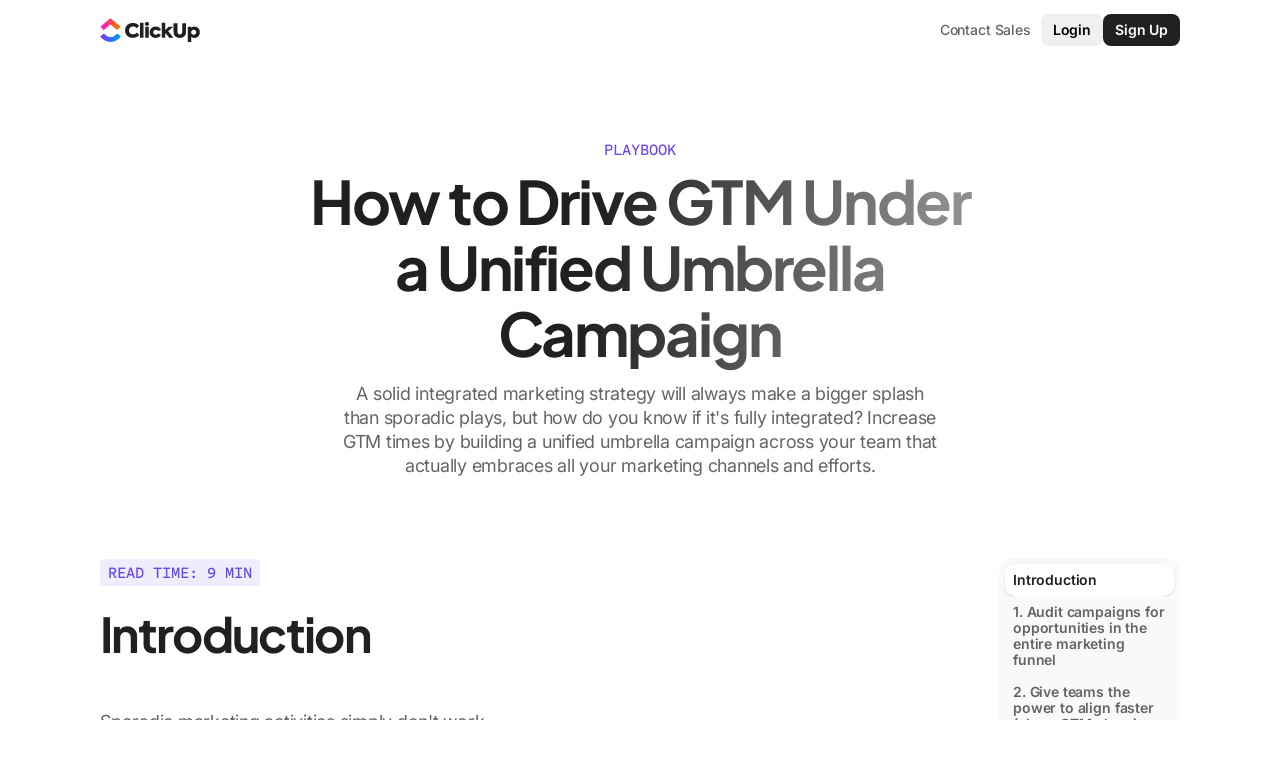

--- FILE ---
content_type: text/html
request_url: https://clickup.com/umbrella-marketing-campaign-aqa
body_size: 31439
content:
<!DOCTYPE html><html><head><meta charSet="utf-8" data-next-head=""/><meta name="viewport" content="width=device-width" data-next-head=""/><script async="" data-gtm-gtag="true" src="https://www.googletagmanager.com/gtag/js?id=AW-617640813"></script><meta name="version-number" content="production-release-2026-01-16T2010" data-next-head=""/><meta name="system-source" content="clickup_next" data-next-head=""/><meta name="content-source" content="cms-main-site" data-next-head=""/><title data-next-head="">How to Drive GTM Under a Unified Umbrella Campaign</title><meta content="How to Drive GTM Under a Unified Umbrella Campaign" name="title" data-next-head=""/><meta content="/assets/brand/clickup-meta.png" property="og:image" data-next-head=""/><meta content="/assets/brand/clickup-meta.png" property="og:image:secure_url" data-next-head=""/><meta content="/assets/brand/clickup-meta.png" name="twitter:image" data-next-head=""/><meta content="Ditch standalone campaigns and get more out of integrated marketing by creating unified umbrella marketing campaigns to align on all your messaging." name="description" data-next-head=""/><link href="https://clickup.com/umbrella-marketing-campaign-aqa" rel="canonical" data-next-head=""/><link href="/assets/manifest.json" rel="manifest" data-next-head=""/><link href="/favicons/apple-touch-icon.png" rel="apple-touch-icon" data-next-head=""/><link href="/favicons/favicon.png" rel="icon" sizes="16x16" type="image/png" data-next-head=""/><link href="/favicons/favicon-32x32.png" rel="icon" sizes="32x32" type="image/png" data-next-head=""/><link href="/assets/favicons/manifest_favicon.json" rel="manifest" data-next-head=""/><meta content="app-id=1535098836" name="apple-itunes-app" data-next-head=""/><link rel="preconnect" href="https://pages.clickup.com/js/forms2/js/forms2.min.js" data-next-head=""/><link rel="dns-prefetch" href="https://pages.clickup.com/js/forms2/js/forms2.min.js" data-next-head=""/><link rel="preload" as="script" href="https://pages.clickup.com/js/forms2/js/forms2.min.js" data-next-head=""/><link rel="preload" as="font" type="font/woff2" href="/assets/fonts/PlusJakartaSans-VariableFont_wght.woff2" crossorigin="anonymous" data-next-head=""/><link rel="preload" as="font" type="font/woff2" href="/assets/fonts/ShantellSans-VariableFont.woff2" crossorigin="anonymous" data-next-head=""/><link rel="dns-prefetch" href="https://images.ctfassets.net" data-next-head=""/><link rel="dns-prefetch" href="https://rive.app" data-next-head=""/><link rel="dns-prefetch" href="https://public.rive.app" data-next-head=""/><link rel="dns-prefetch" href="https://cdn.jsdelivr.net" data-next-head=""/><link rel="dns-prefetch" href="https://cdn.cookielaw.org" data-next-head=""/><link rel="preconnect" href="https://cdn.web.clickup.com"/><link rel="preconnect" href="https://data.web.clickup.com"/><link rel="preconnect" href="https://io.web.clickup.com"/><link rel="preconnect" href="https://cdn.cookielaw.org"/><link rel="preconnect" href="https://cdn.jsdelivr.net"/><link rel="preload" href="/_next/static/css/ce9620e3da3ba51e.css" as="style"/><link rel="preload" href="/_next/static/css/ef46db3751d8e999.css" as="style"/><link rel="preload" href="/_next/static/css/915d9ca3ef252f71.css" as="style"/><link rel="preload" href="/_next/static/css/8afaa726da1d2758.css" as="style"/><link rel="preload" href="/_next/static/css/3b7d8d3a2260777b.css" as="style"/><link rel="preload" href="/_next/static/css/4b5ee532617fd8e4.css" as="style"/><link rel="preload" href="/_next/static/css/63283f88111ece9e.css" as="style"/><link rel="preload" href="/_next/static/css/069e619a24261fe4.css" as="style"/><link rel="preload" href="/_next/static/css/884089094ea1fb33.css" as="style"/><link rel="preload" href="/_next/static/css/5ba820a0bbeaaf1b.css" as="style"/><link rel="preload" href="/_next/static/css/3e8c50409916b69f.css" as="style"/><link rel="preload" href="/_next/static/css/fbc5d73edd0b374f.css" as="style"/><link rel="preload" href="/_next/static/css/4e76038573f71c07.css" as="style"/><link rel="preload" href="/_next/static/css/38fd1c1e96fbc243.css" as="style"/><meta content="/assets/brand/clickup-meta.png" itemProp="image" data-next-head=""/><script src="https://app.tailorhq.ai/script/EYoRJgxfQ4WoZDXvmG0Udg.js" data-next-head=""></script><script>
          window.WEB_VERSION = "production-release-2026-01-16T2010";
          </script><script data-ot-ignore="true" id="getCookieValue">
          const getCookieWindow = function(cookieName) {
            try {
              if (!cookieName) return false;
              const allCookies = document.cookie.split(";");
              return (
                allCookies.findIndex(function(keyPair) {
                  return keyPair.includes(cookieName + "=");
                }) !== -1
              );
            } catch (e) {
              console.error("ERROR.COOKIE:", e);
            }
          };
          const getCookieValueWindow = (cookieName) => {
            try {
              if (!cookieName) {
                console.log("ERROR.COOKIE.NOTPROVIDED", cookieName);
                return false;
              }

              const allCookies = document.cookie.split(";");

              const cookieIndex = allCookies.findIndex((keyPair) =>
                keyPair.includes(cookieName + '=')
              );

              if (cookieIndex === -1) {
                console.log("ERROR.COOKIE.NOTFOUND", cookieName);
                return null;
              }

              return allCookies[cookieIndex].split("=")[1];
            } catch (e) {
              console.error("ERROR.COOKIE:", e);
            }
          };
          </script><script>
            if (window.location.search.indexOf('noRedirect=true') !== -1) {
              sessionStorage.setItem('noRedirect', true);
            }

            if (window.location.pathname === '/' && document.cookie.indexOf('cu-redirect-to-app=true;') > -1 && !sessionStorage.getItem('noRedirect')) {
              window.location.replace('https://app.clickup.com?fromLanding=true');
            }
          </script><script src="/assets/ua-parser.min.js"></script><script data-gtag-config="true">
          window.dataLayer = window.dataLayer || [];
          function gtag() { dataLayer.push(arguments); }
          gtag('consent', 'default', {
                ad_storage: "denied",
                analytics_storage: "denied",
                functionality_storage: "denied",
                personalization_storage: "denied",
                security_storage: "granted",
                ad_user_data: "denied",
                ad_personalization: "denied",
                'wait_for_update': 500,
                'region': ['GB','CH','AT', 'BE', 'BG', 'HR', 'CY', 'CZ', 'DK', 'EE', 'FI', 'FR', 'DE', 'GR', 'HU', 'IS', 'IE', 'IT', 'LV', 'LI', 'LT', 'LU', 'MT', 'NL', 'NO', 'PL', 'PT', 'RO', 'SK', 'SI', 'ES', 'SE'],
          });
          gtag('consent', 'default', {
                ad_storage: "granted",
                analytics_storage: "granted",
                functionality_storage: "granted",
                personalization_storage: "granted",
                security_storage: "granted",
                ad_user_data: "granted",
                ad_personalization: "granted",
                'wait_for_update': 500,
          });
          gtag('js', new Date());
          gtag('config', 'AW-617640813');
          </script><script src="https://cdn.cookielaw.org/scripttemplates/otSDKStub.js" type="text/javascript" data-domain-script="018ee378-2311-79c0-8023-1b68c61553b8"></script><script type="text/javascript">
          var actual_url = window.location.href || "";
          var actual_path = window.location.pathname || "";

          function getOneTrustData() {
            try {
              return {
                dataSubjectId: typeof OneTrust !== 'undefined' && OneTrust.getDataSubjectId ? OneTrust.getDataSubjectId() : null,
                consentStatus: typeof OptanonActiveGroups !== 'undefined' ? OptanonActiveGroups : '',
                consentGeo: typeof OneTrust !== 'undefined' && OneTrust.getGeolocationData ? OneTrust.getGeolocationData() : null,
              };
            } catch (e) {
              window?.DD_RUM.onReady(function () {
                window?.DD_RUM.addError(e, { error: { message: "error in CuScript getOneTrustData" } });
              });
              console.error("ERROR::getOneTrustData", e);
            }
          }

          function getActiveGroupsList(consentStatus) {
            try {
              return consentStatus.split(',').filter(element => element !== '' && element != null);
            } catch (e) {
              window?.DD_RUM.onReady(function () {
                window?.DD_RUM.addError(e, { error: { message: "error in CuScript getActiveGroupsList" } });
              });
              console.error("ERROR::getActiveGroupsList", e);
            }
          }

          function trackConsent(data) {
            try {
              // Check if analytics and analytics.track are defined before calling
              if (typeof analytics !== 'undefined' && typeof analytics.track === 'function') {
                analytics.track('submit cookie consent', {
                  dataSubjectId: data.dataSubjectId,
                  consentStatus: data.consentStatus,
                  consentGeo: data.consentGeo,
                  triggeredBy: data.triggeredBy,
                });
              }
            } catch (e) {
              window?.DD_RUM.onReady(function () {
                window?.DD_RUM.addError(e, { error: { message: "error in CuScript trackConsent" } });
              });
              console.error("ERROR::trackConsent", e);
            }
          }

          // GTM consent mode update function
          function updateGTMConsentMode(activeGroups) {
            try {
              if (!window.gtag) return;

              const consentState = {
                analytics_storage: activeGroups.includes('C0002') ? 'granted' : 'denied',
                ad_storage: activeGroups.includes('C0004') ? 'granted' : 'denied',
                ad_user_data: activeGroups.includes('C0004') ? 'granted' : 'denied',
                ad_personalization: activeGroups.includes('C0004') ? 'granted' : 'denied',
                functionality_storage: activeGroups.includes('C0003') ? 'granted' : 'denied',
                personalization_storage: activeGroups.includes('C0003') ? 'granted' : 'denied',
                security_storage: 'granted'
              };

              window.gtag('consent', 'update', consentState);
              console.log('GTM consent updated:', consentState);
            } catch (e) {
              window?.DD_RUM.onReady(function () {
                window?.DD_RUM.addError(e, { error: { message: "error in updateGTMConsentMode" } });
              });
              console.error("ERROR::updateGTMConsentMode", e);
            }
          }

          // Segment re-initialization function
          function updateSegmentWithConsent(activeGroups) {
            try {
              if (!window.analytics) return;

              const hasAnalyticsConsent = activeGroups.includes('C0002');

              window.analytics.ready(() => {
                // Re-initialize Segment with updated consent model
                window.analytics.identify({
                  consent_updated: true,
                  consent_groups: activeGroups,
                  timestamp: new Date().toISOString()
                });

                // Send page event if analytics consent is granted
                // Segment handles destination routing internally based on consent
                if (hasAnalyticsConsent) {
                  window.analytics.page({
                    actual_url: actual_url,
                    actual_path: actual_path,
                    consent_updated: true
                  });
                }
              });

              console.log('Segment re-initialized with consent:', activeGroups);
            } catch (e) {
              window?.DD_RUM.onReady(function () {
                window?.DD_RUM.addError(e, { error: { message: "error in updateSegmentWithConsent" } });
              });
              console.error("ERROR::updateSegmentWithConsent", e);
            }
          }

          // Main refresh function focusing on GTM and Segment
          function refreshConsentSystems() {
            try {
              const activeGroups = (window.OptanonActiveGroups || '').split(',').filter(Boolean);

              // 1. Update Google Tag Manager consent mode
              updateGTMConsentMode(activeGroups);

              // 2. Update Segment Analytics with consent context
              updateSegmentWithConsent(activeGroups);

              // 3. Dispatch event for any components that need it
              window.dispatchEvent(new CustomEvent('consentRefreshed', {
                detail: { consentGroups: activeGroups }
              }));

              console.log('Consent systems refreshed without page reload:', activeGroups);
            } catch (error) {
              window?.DD_RUM.onReady(function () {
                window?.DD_RUM.addError(error, { error: { message: "error in refreshConsentSystems" } });
              });
              console.error('Error refreshing consent systems:', error);
              // Fallback to page refresh if dynamic refresh fails
              location.reload();
            }
          }

          function OptanonWrapper() {
            try {
              const { dataSubjectId, consentStatus, consentGeo } = getOneTrustData();
              const activeGroupsList = getActiveGroupsList(consentStatus);
              const initialConsentModel = consentStatus;
              const uap = new UAParser();
              const uaData = uap.getResult();
              const browserInfo = {
                browser: uaData.browser.name,
                browserVersion: uaData.browser.version,
                operatingSystem: uaData.os.name,
                operatingSystemVersion: uaData.os.version,
                version_number: window.WEB_VERSION || "unknown",
              }

              const previousConsent = getCookieWindow('OptanonAlertBoxClosed');
              if(!window.consentTrigger && !previousConsent) {
                window.consentTrigger = 'automatic';
              }
              if(!window.consentTrigger && previousConsent) {
                window.consentTrigger = 'existing consent';
              }

              const triggeredBy = window.consentTrigger || 'unknown';
              if (activeGroupsList.includes('C0002') && window.cuFiredConsent !== true) {
                window.analytics.page({
                  actual_url: actual_url,
                  actual_path: actual_path,
                  ...browserInfo,
                });
                window.analytics.identify({
                  actual_url: actual_url,
                  actual_path: actual_path,
                  ...browserInfo,
                });
                trackConsent({ dataSubjectId, consentStatus, consentGeo });
              }

              window.addEventListener('OneTrustGroupsUpdated', function() {
                const { dataSubjectId, consentStatus, consentGeo } = getOneTrustData();
                const activeGroupsList = getActiveGroupsList(consentStatus);

                if (activeGroupsList.includes('C0002')) {
                  trackConsent({ dataSubjectId, consentStatus, consentGeo });
                }

                // ✅ Replace location.reload() with dynamic consent refresh
                refreshConsentSystems();
              });

            } catch (e) {
              window?.DD_RUM.onReady(function () {
                window?.DD_RUM.addError(e, { error: { message: "error in CuScript OptanonWrapper" } });
              });
              console.error("ERROR::OptanonWrapper", e);
            }
          }</script><script src="https://cdn.jsdelivr.net/npm/@segment/analytics-consent-wrapper-onetrust@latest/dist/umd/analytics-onetrust.umd.js"></script><script id="analytics-js">
          var writeKey = window.location.hostname === 'clickup.com' || window.location.hostname === 'www.clickup.com'
            ? "1jee08ClTXJYjnSCN6OoV3mNPyxRsDSu"
            : "lqak3fioWGWK6wyy0uUrsRyMDxdfDaUn";

          !function () {
            let disableAnalytics = false;
            let activeGroupsString = window.OptanonActiveGroups? window.OptanonActiveGroups : '';
            let cookies = document.cookie;
            let match = cookies.match(/(^| )OptanonConsent=([^;]+)/);

            if(activeGroupsString !== '') {
              if(activeGroupsString.includes('C0002') || activeGroupsString.includes('C0003') || activeGroupsString.includes('C0004')) {
                disableAnalytics = false;
              } else {
                disableAnalytics = true;
              }
            } else if(match) {
              let cookieValue = match[2];
              let params = cookieValue.split('&');
              let groupsParam = params.find(param => param.startsWith('groups='));
              let groupsValue = '';
              if (groupsParam) {
                  groupsValue = decodeURIComponent(groupsParam.split('=')[1]);
              }
              if (groupsValue.includes('C0002:1') || groupsValue.includes('C0003:1') || groupsValue.includes('C0004:1')) {
                  disableAnalytics = false;
              } else {
                  disableAnalytics = true;
              }
            } else {
                console.warn('OptanonConsent cookie not found');
            }
            var analytics = window.analytics = window.analytics || []; if (!analytics.initialize) if (analytics.invoked) window.console && console.error && console.error("Segment snippet included twice."); else {
              analytics.invoked = !0; analytics.methods = ["trackSubmit", "trackClick", "trackLink", "trackForm", "pageview", "identify", "reset", "group", "track", "ready", "alias", "debug", "page", "once", "off", "on", "addSourceMiddleware", "addIntegrationMiddleware", "setAnonymousId", "addDestinationMiddleware"]; analytics.factory = function (e) { return function () { var t = Array.prototype.slice.call(arguments); t.unshift(e); analytics.push(t); return analytics } }; for (var e = 0; e < analytics.methods.length; e++) { var key = analytics.methods[e]; analytics[key] = analytics.factory(key) } analytics.load = function (key, e) { var t = document.createElement("script"); t.type = "text/javascript"; t.async = !0; t.src = "https://data.web.clickup.com/analytics.js/v1/" + key + "/analytics.min.js"; var n = document.getElementsByTagName("script")[0]; n.parentNode.insertBefore(t, n); analytics._loadOptions = e }; analytics._writeKey = writeKey;; analytics.SNIPPET_VERSION = "4.15.3";
              withOneTrust(analytics).load(writeKey, { disable: disableAnalytics, integrations: { "Segment.io": { apiHost: "io.web.clickup.com/v1" }}});
            }
          }();
          </script><script data-ot-ignore="true" id="growthbook-helpers">
            const growthbookHelpers = {
              getCookie: function(cookieName) { return document.cookie.split(';').some(c => { return c.trim().startsWith(cookieName + '='); })},
              deleteCookie: function (cookieName) { if (window.growthbookHelpers.getCookie(cookieName)) { document.cookie = cookieName + "=" + ";path=/" + (window.location.host.includes("clickup.com") ? ";domain=.clickup.com;" : "") + ";expires=Thu, 01 Jan 1970 00:00:01 GMT" } else { console.error("ERROR::growthbookHelper.deleteCookie: cookie does not exist", cookieName)}},
              setCookie: function(cookieName, cookieValue, expiresInDays) {
                try {
                  const date = new Date();
                  date.setTime(date.getTime() + expiresInDays * 24 * 60 * 60 * 1000);
                  const expires = "expires=" + date.toUTCString();
                  const domain = window.location.host.includes("clickup.com") ? "domain=.clickup.com;" : "";
                  document.cookie = cookieName + "=" + cookieValue + ";" + domain + expires + ";path=/";
                } catch (e) {
                  console.error("ERROR::growthbookHelper.setCookie: could not set cookie", e);
                }
              },
              redirect: function(url, experimentId, variantId) {
                window.growthbookHelpers.setCookie("cuGBId", experimentId, 7);
                window.growthbookHelpers.setCookie("cuGBVariant", variantId, 7);
                window.location.href = url + window.location.search;
              }
            }
            window.growthbookHelpers = growthbookHelpers;
          </script><script id="analytics-w-session-data">
          var actual_url = window.location.href || "";
          var actual_path = window.location.pathname || "";

          try {
            var ajsAnonId = getCookieValueWindow('ajs_anonymous_id');
            if (!ajsAnonId) {
              window.analytics.setAnonymousId(window.crypto.randomUUID());
            }
          } catch (err) {
            window?.DD_RUM.onReady(function () {
              window?.DD_RUM.addError(err, { error: { message: "error in CuScript window.analytics.setAnonymousId()" } });
            });
            console.error("error retrieve ajsAnonId:", err);
          }
          (function() {
            window.addEventListener("load", function(event) {
              for (index in window.dataLayer) {
                var item = window.dataLayer[index];
                if (item["event"] === "gtagGet") {
                  var result = item.gtagResult;
                  window.analytics.identify({
                    actual_url: actual_url,
                    actual_path: actual_path,
                    clientId: result.clientId || "",
                    sessionId: result.sessionId || "",
                    sessionNum: result.sessionNum || "",
                  });
                }
              }
            });
          })();
          </script><script data-ot-ignore="true">
          // Attach an error event listener to the window
          window.addEventListener('error', function(event) {
              if (event.target.tagName === 'SCRIPT') {
                  srcNotLoaded =  event.target.src;
                  const errorMessage = "Script failed to load: " + srcNotLoaded;
                  window?.DD_RUM.addError(event, { error: { message: errorMessage} });
              }
          }, true);
        </script><script src="https://app.tailorhq.ai/script/EYoRJgxfQ4WoZDXvmG0Udg.js"></script><script id="tailor-init-script">
          Tailor.init({
            analyticsProvider: 'segment',
            experimentInitCallback: function (tailorEvent) {
              analytics.track('tailor_experiment', {
                experimentId: tailorEvent.experimentId,
                treatment: tailorEvent.treatment
              });
            }
          });
      </script><link rel="stylesheet" href="/_next/static/css/ce9620e3da3ba51e.css" data-n-g=""/><link rel="stylesheet" href="/_next/static/css/ef46db3751d8e999.css" data-n-p=""/><link rel="stylesheet" href="/_next/static/css/915d9ca3ef252f71.css" data-n-p=""/><link rel="stylesheet" href="/_next/static/css/8afaa726da1d2758.css" data-n-p=""/><link rel="stylesheet" href="/_next/static/css/3b7d8d3a2260777b.css" data-n-p=""/><link rel="stylesheet" href="/_next/static/css/4b5ee532617fd8e4.css" data-n-p=""/><link rel="stylesheet" href="/_next/static/css/63283f88111ece9e.css" data-n-p=""/><link rel="stylesheet" href="/_next/static/css/069e619a24261fe4.css" data-n-p=""/><link rel="stylesheet" href="/_next/static/css/884089094ea1fb33.css" data-n-p=""/><link rel="stylesheet" href="/_next/static/css/5ba820a0bbeaaf1b.css" data-n-p=""/><link rel="stylesheet" href="/_next/static/css/3e8c50409916b69f.css" data-n-p=""/><link rel="stylesheet" href="/_next/static/css/fbc5d73edd0b374f.css" data-n-p=""/><link rel="stylesheet" href="/_next/static/css/4e76038573f71c07.css" data-n-p=""/><link rel="stylesheet" href="/_next/static/css/38fd1c1e96fbc243.css" data-n-p=""/><noscript data-n-css=""></noscript><script defer="" noModule="" src="/_next/static/chunks/polyfills-42372ed130431b0a.js"></script><script src="/_next/static/chunks/webpack-d3b2c70d619b81d6.js" defer=""></script><script src="/_next/static/chunks/framework-04129408a13d24eb.js" defer=""></script><script src="/_next/static/chunks/main-8db862536b8c13cb.js" defer=""></script><script src="/_next/static/chunks/pages/_app-d52c69d5366ecac1.js" defer=""></script><script src="/_next/static/chunks/9178-ee8cd5b9d2bc3787.js" defer=""></script><script src="/_next/static/chunks/1592-fbdc067c685a47bf.js" defer=""></script><script src="/_next/static/chunks/2909-71c6602fddb1c685.js" defer=""></script><script src="/_next/static/chunks/8186-ad8d2cf85daf1dd9.js" defer=""></script><script src="/_next/static/chunks/6423-17c565fdc3deff20.js" defer=""></script><script src="/_next/static/chunks/7755-e6cb7e846a93646e.js" defer=""></script><script src="/_next/static/chunks/1038-57fbec67fe74905d.js" defer=""></script><script src="/_next/static/chunks/5014-30089cae177f1e49.js" defer=""></script><script src="/_next/static/chunks/2252-62eabcb7c2424ccf.js" defer=""></script><script src="/_next/static/chunks/8887-db9323a8b7c40763.js" defer=""></script><script src="/_next/static/chunks/5378-52798248e5ca96cb.js" defer=""></script><script src="/_next/static/chunks/2194-7ec59f53c68fb758.js" defer=""></script><script src="/_next/static/chunks/3586-d4e145672c50f4ee.js" defer=""></script><script src="/_next/static/chunks/3743-a0ded7911cd4a1b2.js" defer=""></script><script src="/_next/static/chunks/9719-99bfa235828006e7.js" defer=""></script><script src="/_next/static/chunks/3848-e72f06b0a2b5e119.js" defer=""></script><script src="/_next/static/chunks/1374-51ed9b4e420c5b18.js" defer=""></script><script src="/_next/static/chunks/9016-87f840dec118bb08.js" defer=""></script><script src="/_next/static/chunks/7245-e9024ecb8cf4ef01.js" defer=""></script><script src="/_next/static/chunks/2523-acb0d66513b22d2b.js" defer=""></script><script src="/_next/static/chunks/2412-f521c9643e7e5339.js" defer=""></script><script src="/_next/static/chunks/8251-ce883946670b24bd.js" defer=""></script><script src="/_next/static/chunks/pages/%5B...slug%5D-fcbdafc25926848d.js" defer=""></script><script src="/_next/static/KG3AA7EsKZEswyjMSCbpy/_buildManifest.js" defer=""></script><script src="/_next/static/KG3AA7EsKZEswyjMSCbpy/_ssgManifest.js" defer=""></script></head><body><link rel="preload" as="image" href="//images.ctfassets.net/w8fc6tgspyjz/45MupkJFPo90y6tzjB5alI/444e6dae74b7bdc8f299669125a2ecb8/How_to_Drive_GTM_Under_an_Umbrella_Campaign_TL_DR_Diagram.png"/><link rel="preload" as="image" href="//images.ctfassets.net/w8fc6tgspyjz/753n6nbLGd6JZyqgTatOj/7aec5d474c70663a3c59637e307e3cfb/Fully_integrated_marketing_funnel_graphic.png"/><link rel="preload" as="image" href="//images.ctfassets.net/w8fc6tgspyjz/7G9dImOB35ydtVjUFuAmog/31f5f9f27c3ca3c8616a998ee24a579d/Integrated_Marketing_Bento_Box_Example.png"/><link rel="preload" as="image" href="//images.ctfassets.net/w8fc6tgspyjz/u2bezpn3yOHLBdKxmhqFR/480adde3beb1f8ec5fec8c627dd644bc/Daria_Girju_Finastra_Quote_Graphic_Final.png"/><link rel="preload" as="image" href="//images.ctfassets.net/w8fc6tgspyjz/1bskdUvqscsCrzgckv2sfc/47e06aae3659da4f34ada6a29d53e6fd/Integrated_Marketing_Content_Flywheel_Graphic.png"/><link rel="preload" as="image" href="//images.ctfassets.net/w8fc6tgspyjz/1LodePCksmTLpsmdnw7UvF/70127b9ea732c89fb1eba3de9583ff50/Mark_Kilens_TAC_Quote_Graphic_Final.png"/><link rel="preload" as="image" href="//images.ctfassets.net/w8fc6tgspyjz/dH41P1Im9ATdgQCdh6R1i/cea0775b96c6e785e80ac07a395a3518/ClickUp_Campaign_Outline_Template.png"/><link rel="preload" as="image" href="//images.ctfassets.net/w8fc6tgspyjz/e9TWiJVQkZAYfSngUy5wB/cc023dd08187c714afc2686300abab47/ClickUp_Showcase_Horizontal_Dark_Banner_V2.png"/><div id="__next"><div id="growthbook-experiment-loader" class="ExperimentLoader_loader__EJBeb" style="--duration:1000ms" data-testid="experiment-loader"></div><div class="visuallyHidden" data-testid="local-feature-flag-override" data-overridden-flags=""></div><div id="v3Layout" class=""><div data-testid="default-layout" data-content-source="cms-main-site"><div id="gb-wrapper"><div class="V3Layout_wrapper__NS50P v3Layout v3Layout v5 V3Layout_paidTraffic__UrjpC"><nav class="CuNavigation_navigation__zryLb" data-testid="cu-header"><div class="CuNavigation_backdrop___14e_"></div><div class="CuNavigation_container__rChM8"><div class="CuNavigation_containerInner__M_hJG"><a data-testid="cu-link" class="CuNavigation_logoButton__C9cD4" rel="" target="" data-segment-button-clicked="ClickUp Home" aria-label="ClickUp Home" href="/"><picture class="v3" data-testid="cu-image"><img src="/assets/brand/logo-v3-clickup-light.svg" height="30" width="100" alt="ClickUp" loading="eager" decoding="async" sizes=""/></picture></a></div><div class="CuNavigation_ctaSection__7dm9H"><div data-testid="cu-action-button"><button data-testid="cu-button" type="button" class="CuNavigation_contactSalesButton__SkQBV" data-segment-button-clicked="Contact Sales"><span>Contact Sales</span></button></div><a data-testid="cu-link" class="CuNavigation_loginButton__zywvf CuNavigation_hideOnSm__kepeW" rel="" target="" data-segment-button-clicked="Login" href="https://app.clickup.com/">Login</a><div data-testid="cu-action-button"><button data-testid="cu-button" type="button" class="CuButton_button__2XIwY CuButton_buttonShadow__wF2uA CuNavigation_signupButton__NLFuY" data-segment-button-clicked="Sign Up"><span>Sign Up</span></button></div><button data-testid="cu-button" type="button" class="CuNavigation_hamburger__nLoQN" data-segment-button-clicked="Open mobile menu" aria-label="Open mobile menu" location="nav"><div class="CuNavigation_hamburgerLine__Q3AWD"></div><div class="CuNavigation_hamburgerLine__Q3AWD"></div><div class="CuNavigation_hamburgerLine__Q3AWD"></div></button></div></div></nav><div class="CuHeroV5_wrapper__1hWS5 v5 CuHeroV5_oneColumn__xty_j CuHeroV5_no-media__eGHC5" data-testid="cu-hero-v5" style="background-image:none"><div class="CuHeroV5_innerWrapper__nkorT"><div class="CuHeroV5_contentSide__pmgs5"><div class="CuTitle_wrapper__w1NUA CuTitle_centerStart__HuIbN v5 CuHeroV5_title__nTPkJ" data-testid="cu-title"><div class="CuTitle_labelContainer__R4D9q"><div class="CuTitle_label__YvCz3 CuTitle_eyebrowDefault__X1_hk caption-regular">Playbook</div></div><h1 class="CuTitle_title__mV35_ CuTitle_gradient__bCWsp display-2xl">How to Drive GTM Under a Unified Umbrella Campaign</h1></div><div class="CuMarkdown_wrapper__0ea92 CuHeroV5_description__ccbMq v5" data-testid="cu-markdown"><p class="text-lg">A solid integrated marketing strategy will always make a bigger splash than sporadic plays, but how do you know if it&#x27;s fully integrated? Increase GTM times by building a unified umbrella campaign across your team that actually embraces all your marketing channels and efforts.</p></div></div></div></div><div data-segment-location="body"><div class="stack stack--v5Layout" data-testid="cu-layout-stack"><div data-id="5h64v5fzIO7DnnBuTquKDk" id="5h64v5fzIO7DnnBuTquKDk" data-testid="section-with-nav" class="SectionWithNav_wrapper__U2B_R SectionWithNav_wrapper--w-sideNav__x4FHt v5" style="flex-wrap:wrap"><section class="SectionWithNav_section__IOPS6 SectionWithNav_section--w-sideNav__dWRtq"><aside class="SectionWithNav_navWrap__60m9e SectionWithNav_navWrap--side__4bYop" style="--sideNavWidth:181px"><nav class="SectionWithNav_nav__lioaE SectionWithNav_nav--side__7S5sT"><ul class="SectionWithNav_navList__qOVNl SectionWithNav_navList--side__4RTQ6"><li class="SectionWithNav_navListItem__TfpNR"><button data-testid="cu-button" type="button" class="v5 CuButtonV5_button__SDlee CuButtonV5_tab-active__cS__Z button-regular SectionWithNav_navListItemBtn__DQkzW" data-segment-button-clicked="Introduction" location="body &gt; section with nav (side inner nav)">Introduction</button></li><li class="SectionWithNav_navListItem__TfpNR"><button data-testid="cu-button" type="button" class="v5 CuButtonV5_button__SDlee CuButtonV5_tab__a8lnz button-regular SectionWithNav_navListItemBtn__DQkzW" data-segment-button-clicked="1. Audit campaigns for opportunities in the entire marketing funnel" location="body &gt; section with nav (side inner nav)">1. Audit campaigns for opportunities in the entire marketing funnel</button></li><li class="SectionWithNav_navListItem__TfpNR"><button data-testid="cu-button" type="button" class="v5 CuButtonV5_button__SDlee CuButtonV5_tab__a8lnz button-regular SectionWithNav_navListItemBtn__DQkzW" data-segment-button-clicked="2. Give teams the power to align faster (share GTM plans)" location="body &gt; section with nav (side inner nav)">2. Give teams the power to align faster (share GTM plans)</button></li><li class="SectionWithNav_navListItem__TfpNR"><button data-testid="cu-button" type="button" class="v5 CuButtonV5_button__SDlee CuButtonV5_tab__a8lnz button-regular SectionWithNav_navListItemBtn__DQkzW" data-segment-button-clicked="3. Prioritize flywheel content to create a consistent narrative" location="body &gt; section with nav (side inner nav)">3. Prioritize flywheel content to create a consistent narrative</button></li><li class="SectionWithNav_navListItem__TfpNR"><button data-testid="cu-button" type="button" class="v5 CuButtonV5_button__SDlee CuButtonV5_tab__a8lnz button-regular SectionWithNav_navListItemBtn__DQkzW" data-segment-button-clicked="4. Create a contextual campaign theme" location="body &gt; section with nav (side inner nav)">4. Create a contextual campaign theme</button></li><li class="SectionWithNav_navListItem__TfpNR"><button data-testid="cu-button" type="button" class="v5 CuButtonV5_button__SDlee CuButtonV5_tab__a8lnz button-regular SectionWithNav_navListItemBtn__DQkzW" data-segment-button-clicked="Set your strategy in motion" location="body &gt; section with nav (side inner nav)">Set your strategy in motion</button></li></ul></nav></aside><div class="SectionWithNav_articlesWrap__yxyvD" style="--articlesWrapWidth:NaNpx"><div class="stack SectionWithNav_articlesInner__VjvBw" style="--stack-spacing:80px" data-testid="cu-layout-stack"><article class="SectionWithNav_articles__bvEI_" data-testid="section-with-nav-blocks"><div id="introduction" class="SectionWithNav_articlesMarker__Xc9qr"></div><div class="SectionWithNav_articlesInner__VjvBw"><div class="SectionWithNav_header__KrFQU" data-testid="section-with-nav-block"><div class="CuTitle_wrapper__w1NUA CuTitle_start__dYeNw v5 SectionWithNav_title___f_gm" data-testid="cu-title"><div class="CuTitle_labelContainer__R4D9q"><span class="CuTitle_callOutPill__Cvygz caption-regular">Read time: 9 min</span></div><h2 class="CuTitle_title__mV35_ display-xl">Introduction</h2></div></div><div class="stack SectionWithNav_blocks__osPAo" style="--stack-spacing:40px" data-testid="cu-layout-stack"><div class="SectionWithNav_block__4m8Ua"><div class="CuMarkdown_wrapper__0ea92 v5" data-testid="cu-markdown"><div><p class="text-lg">Sporadic marketing activities simply don&#x27;t work.</p><p class="text-lg">You&#x27;ve likely seen this stat—integrated marketing campaigns with four or more channels outperform <a data-testid="cu-link" class="CuLink_link__CFBMW CuLink_underline__za9la" href="https://www.klaviyo.com/blog/integrated-marketing-campaign">standalone campaigns by 300%</a>.</p><p class="text-lg">Unfortunately, data also shows businesses still miss the mark with <a data-testid="cu-link" class="CuLink_link__CFBMW CuLink_underline__za9la" href="https://www.kantar.com/inspiration/advertising-media/marketers-continue-to-struggle-with-integrated-campaigns">42% of integrated campaigns</a> not being truly integrated across all marketing channels.</p><p class="text-lg">This is a common challenge, so realize you&#x27;re not alone. Marketing leaders and channel owners feel these growing pains, especially once you&#x27;ve passed the experimental marketing phase.</p><p class="text-lg">If you&#x27;re worried you&#x27;re not getting the full bang for your marketing buck or witnessing wasted time and effort across teams, you&#x27;re more prone to a poorly planned or fragmented go-to-market (GTM) strategy. It&#x27;s easy to lose sight of what ties your GTM plans together.</p><p class="text-lg">Managing sporadic activities across multiple marketing channels easily leads to process inefficiencies—especially without a bird&#x27;s eye view.</p><h3 class="
                  display-lg
                  " id="build-a-unified-umbrella-campaign-1">Build a unified umbrella campaign</h3><p class="text-lg">The solution is to connect all marketing teams and efforts in a fully integrated marketing strategy.  A unified umbrella campaign across the marketing team will actually embrace all your channels and efforts, instead of silo them.</p><p class="text-lg">This framework will help refine your GTM strategy and target customers at every stage of the funnel with an <em>truly</em> integrated campaign to drive higher quality leads, conversion rates, and increased pipeline.</p><p class="text-lg">Follow this process ahead of your next launch.</p><p class="text-lg"><img alt="How to Drive GTM Under an Umbrella Campaign TL;DR Diagram" src="//images.ctfassets.net/w8fc6tgspyjz/45MupkJFPo90y6tzjB5alI/444e6dae74b7bdc8f299669125a2ecb8/How_to_Drive_GTM_Under_an_Umbrella_Campaign_TL_DR_Diagram.png"/></p></div></div></div></div></div></article><article class="SectionWithNav_articles__bvEI_" data-testid="section-with-nav-blocks"><div id="1-audit-campaigns-for-opportunities-in-the-entire-marketing-funnel" class="SectionWithNav_articlesMarker__Xc9qr"></div><div class="SectionWithNav_articlesInner__VjvBw"><div class="SectionWithNav_header__KrFQU" data-testid="section-with-nav-block"><div class="CuTitle_wrapper__w1NUA CuTitle_start__dYeNw v5 SectionWithNav_title___f_gm" data-testid="cu-title"><div class="CuTitle_labelContainer__R4D9q"></div><h2 class="CuTitle_title__mV35_ display-xl">1. Audit campaigns for opportunities in the entire marketing funnel</h2></div></div><div class="stack SectionWithNav_blocks__osPAo" style="--stack-spacing:40px" data-testid="cu-layout-stack"><div class="SectionWithNav_block__4m8Ua"><div class="CuMarkdown_wrapper__0ea92 v5" data-testid="cu-markdown"><div><p class="text-lg">Maybe you&#x27;re preparing for your first-ever integrated campaign launch—or maybe you think your campaigns already are fully integrated and every channel, stakeholder, and asset is connected. But without taking a trip down your own buyer&#x27;s funnel, it&#x27;s hard to see the inefficiencies and missing pieces looming right under your nose.</p><p class="text-lg">You can figure this out pretty quickly by asking yourself:</p><ul class="markdown-ul"><li>Is each program&#x27;s messaging in your campaign aligned with every stage of the funnel?</li><li>Are your campaign assets rooted in your brand identity?</li><li>Are you leveraging at least 4 of your available marketing channels?</li><li>Can you quickly pivot and make changes to your campaign without derailing it?</li></ul><p class="text-lg"><img alt="Fully integrated marketing funnel graphic" src="//images.ctfassets.net/w8fc6tgspyjz/753n6nbLGd6JZyqgTatOj/7aec5d474c70663a3c59637e307e3cfb/Fully_integrated_marketing_funnel_graphic.png"/></p><p class="text-lg"><strong>A full-funnel marketing strategy hits consumers at every stage in the buyer&#x27;s journey with personalized content that shares the same vision.</strong></p><p class="text-lg">This strategy not only guarantees you&#x27;re taking advantage of every opportunity with your campaign&#x27;s target audience but it&#x27;s proven to work. Full-funnel marketing campaigns see up to <a data-testid="cu-link" class="CuLink_link__CFBMW CuLink_underline__za9la" href="https://www.thinkwithgoogle.com/consumer-insights/consumer-journey/full-funnel-marketing-strategy/">45% higher ROI</a> than those exclusively catering to a single stage in the buyer&#x27;s funnel.</p><p class="text-lg">Continuously ask these foundational questions to keep your integrated marketing strategy polished, on the right path, and flexible to address any nuances. Asset gaps in your funnel or misguided content leave key channels untapped—and must be prioritized to ensure no customer is left behind.</p></div></div></div></div></div></article><article class="SectionWithNav_articles__bvEI_" data-testid="section-with-nav-blocks"><div id="2-give-teams-the-power-to-align-faster-share-gtm-plans" class="SectionWithNav_articlesMarker__Xc9qr"></div><div class="SectionWithNav_articlesInner__VjvBw"><div class="SectionWithNav_header__KrFQU" data-testid="section-with-nav-block"><div class="CuTitle_wrapper__w1NUA CuTitle_start__dYeNw v5 SectionWithNav_title___f_gm" data-testid="cu-title"><div class="CuTitle_labelContainer__R4D9q"></div><h2 class="CuTitle_title__mV35_ display-xl">2. Give teams the power to align faster (share GTM plans)</h2></div></div><div class="stack SectionWithNav_blocks__osPAo" style="--stack-spacing:40px" data-testid="cu-layout-stack"><div class="SectionWithNav_block__4m8Ua"><div class="CuMarkdown_wrapper__0ea92 v5" data-testid="cu-markdown"><div><p class="text-lg">Nailing the GTM strategy—quickly and efficiently—is one of the greatest challenges for marketers. Cracks in your campaign surface when teams aren&#x27;t aligned on your assets, messaging, updates, or all of the above.</p><p class="text-lg">You&#x27;ve probably seen it before—marketing departments with smaller teams end up with siloed work, plugging away in their separate worlds. But like a well-tuned integrated campaign, marketing teams should also feel connected and unified under a single umbrella.</p><p class="text-lg">When your team starts working toward a common strategy, channel owners can more readily understand how their efforts advance the overall objective. As a marketing leader, you must ensure teams see themselves in the campaign KPIs and are included in all campaign updates. This reminds them why the work they do is valuable.</p><p class="text-lg">Without that connection, their creativity, performance, or feeling of fulfillment may suffer—along with the team&#x27;s profitability.</p><p class="text-lg">Half the battle lies in finding the right marketing team structure to support each member, goal, and process. Like a bento box with several interlocking compartments, all of your integrated marketing efforts exist within that overarching team structure.</p><p class="text-lg"><img alt="Integrated Marketing Bento Box Example" src="//images.ctfassets.net/w8fc6tgspyjz/7G9dImOB35ydtVjUFuAmog/31f5f9f27c3ca3c8616a998ee24a579d/Integrated_Marketing_Bento_Box_Example.png"/></p><p class="text-lg">If this fundamental team framework is not in place, those supported elements are at risk of falling apart. And teams that clearly understand how their tasks contribute to broader objectives tend to be more engaged and responsive to customer needs.</p><p class="text-lg">This leads to a significant increase in profitability—as much as<a data-testid="cu-link" class="CuLink_link__CFBMW CuLink_underline__za9la" href="https://www.gallup.com/workplace/236366/right-culture-not-employee-satisfaction.aspx"> 23% higher</a> compared to poorly connected teams.</p><p class="text-lg">The solution lies in better collaboration, communication, and documentation for unobstructed visibility into your GTM strategy. This avoids accidental gatekeeping to key goals and stats. One of the best ways to organize and track your GTM plans is to have a centralized place for all your teams&#x27; work.</p><p class="text-lg"><a data-testid="cu-link" class="CuLink_link__CFBMW CuLink_underline__za9la" href="https://clickup.com/customers/finastra">Finastra</a>, one of the world&#x27;s largest fintech companies, took this approach when they wanted to speed up GTM plans. Their 120-person team was divided between software and marketing functions, which made simple access to all GTM plans time-consuming and nearly impossible.</p><p class="text-lg">Instead, Finastra&#x27;s marketing team unified their fragmented GTM plans into a central platform, which led to a 40% increase in GTM efficiency and a 30% increase in collaborative marketing activities.</p><p class="text-lg"><img alt="Daria Girju Finastra Quote Graphic Final" src="//images.ctfassets.net/w8fc6tgspyjz/u2bezpn3yOHLBdKxmhqFR/480adde3beb1f8ec5fec8c627dd644bc/Daria_Girju_Finastra_Quote_Graphic_Final.png"/></p></div></div></div></div></div></article><article class="SectionWithNav_articles__bvEI_" data-testid="section-with-nav-blocks"><div id="3-prioritize-flywheel-content-to-create-a-consistent-narrative" class="SectionWithNav_articlesMarker__Xc9qr"></div><div class="SectionWithNav_articlesInner__VjvBw"><div class="SectionWithNav_header__KrFQU" data-testid="section-with-nav-block"><div class="CuTitle_wrapper__w1NUA CuTitle_start__dYeNw v5 SectionWithNav_title___f_gm" data-testid="cu-title"><div class="CuTitle_labelContainer__R4D9q"></div><h2 class="CuTitle_title__mV35_ display-xl">3. Prioritize flywheel content to create a consistent narrative</h2></div></div><div class="stack SectionWithNav_blocks__osPAo" style="--stack-spacing:40px" data-testid="cu-layout-stack"><div class="SectionWithNav_block__4m8Ua"><div class="CuMarkdown_wrapper__0ea92 v5" data-testid="cu-markdown"><div><p class="text-lg">Like a windmill generating energy as it spins, a flywheel content strategy generates engagement at every turn of the buyer&#x27;s journey. Without a unified umbrella approach to your flywheel content, assets don&#x27;t maintain a consistent message, which can result in missed opportunities for certain channels.</p><p class="text-lg">This is where a lot of marketers hit a wall.</p><p class="text-lg">With fewer than <a data-testid="cu-link" class="CuLink_link__CFBMW CuLink_underline__za9la" href="https://d2slcw3kip6qmk.cloudfront.net/marketing/press/webinar/The-Impact-of-Brand-Consistency-Report-New_Cover.pdf">10% of B2B businesses</a> saying their brand messaging is consistent, there&#x27;s a huge opportunity to align your campaign narrative. And it pays off. Consistent brand presentation across all platforms can increase revenue by up to 23% while overall brand consistency has been found to <a data-testid="cu-link" class="CuLink_link__CFBMW CuLink_underline__za9la" href="https://www.marq.com/blog/brand-consistency-competitive-advantage">boost revenue by 10-20%</a>.</p><p class="text-lg">Create marketing assets to reinforce a consistent campaign narrative to propel your flywheel forward and carry more customers down the buyer&#x27;s funnel.</p><p class="text-lg"><img alt="Integrated Marketing Content Flywheel Graphic" src="//images.ctfassets.net/w8fc6tgspyjz/1bskdUvqscsCrzgckv2sfc/47e06aae3659da4f34ada6a29d53e6fd/Integrated_Marketing_Content_Flywheel_Graphic.png"/></p><p class="text-lg">Start with what you have. A top-performing social post can be expanded into a blog and then condensed into an email campaign, so you target the top, middle, and bottom of the funnel while consistently adding to your flywheel.</p><p class="text-lg">Once the flywheel is spinning, nourish it with content that bolsters your message so you continuously gain momentum, affinity, and results.</p></div></div></div></div></div></article><article class="SectionWithNav_articles__bvEI_" data-testid="section-with-nav-blocks"><div id="4-create-a-contextual-campaign-theme" class="SectionWithNav_articlesMarker__Xc9qr"></div><div class="SectionWithNav_articlesInner__VjvBw"><div class="SectionWithNav_header__KrFQU" data-testid="section-with-nav-block"><div class="CuTitle_wrapper__w1NUA CuTitle_start__dYeNw v5 SectionWithNav_title___f_gm" data-testid="cu-title"><div class="CuTitle_labelContainer__R4D9q"></div><h2 class="CuTitle_title__mV35_ display-xl">4. Create a contextual campaign theme</h2></div></div><div class="stack SectionWithNav_blocks__osPAo" style="--stack-spacing:40px" data-testid="cu-layout-stack"><div class="SectionWithNav_block__4m8Ua"><div class="CuMarkdown_wrapper__0ea92 v5" data-testid="cu-markdown"><div><p class="text-lg">Context is key, especially when it comes to who you&#x27;re targeting. It&#x27;s how you read the room. A fully fleshed-out campaign theme brings the entire story to life and requires enough context to drive the what&#x27;s in it for me aspect in assets across channels.</p><p class="text-lg">Vague or overly general campaign themes lack the contextual insight to bring a truly personalized touch to your campaign and make the &quot;integrated&quot; part of your marketing campaign that much more complicated. <a data-testid="cu-link" class="CuLink_link__CFBMW CuLink_underline__za9la" href="https://www.linkedin.com/posts/markkilens_theres-one-thing-i-strongly-believe-every-activity-7113168895544303616-9Ky1?utm_source=share&amp;amp;amp;utm_medium=member_desktop">Mark Kilens</a>, CEO and Co-founder of TACK, explained why themes are a core pillar of your integrated strategy.</p><p class="text-lg"><img alt="Mark Kilens TAC Quote Graphic Final" src="//images.ctfassets.net/w8fc6tgspyjz/1LodePCksmTLpsmdnw7UvF/70127b9ea732c89fb1eba3de9583ff50/Mark_Kilens_TAC_Quote_Graphic_Final.png"/></p><p class="text-lg">In addition to your brand&#x27;s overall perception, consider the campaign&#x27;s relevance and timeliness when crafting your theme. If you&#x27;re stuck, use a <a data-testid="cu-link" class="CuLink_link__CFBMW CuLink_underline__za9la" href="https://clickup.com/templates/campaign-outline-t-200549693">campaign outline template</a> with a pre-defined framework to ensure every marketing function connects to your theme.</p><p class="text-lg">Use this specific template to create the entire playbook process in ClickUp. This will better frame your theme and help provide context to every layer of your campaign, which will only unearth gaps before your team gets too deep in their work.</p><p class="text-lg"><img alt="ClickUp Campaign Outline Template" src="//images.ctfassets.net/w8fc6tgspyjz/dH41P1Im9ATdgQCdh6R1i/cea0775b96c6e785e80ac07a395a3518/ClickUp_Campaign_Outline_Template.png"/></p></div></div></div><div class="SectionWithNav_block__4m8Ua"><div data-testid="cu-action-button"><a data-testid="cu-button" class="CuLink_link__CFBMW v5 CuButtonV5_button__SDlee button-regular SectionWithNav_actionButton__kAdpD" rel="" target="" data-segment-button-clicked="Download Template" href="https://app.clickup.com/signup?template=t-200549693&amp;_gl=1*a1in4z*_gcl_aw*R0NMLjE3MDc5MzI3NTUuQ2owS0NRaUE1ckd1QmhDbkFSSXNBTjExdmdRdUJkdk5HcUx2Zm5adU5hMFBRb182eFhGMHh1X2toWndZemFZNUUtMzQzNFdURVByWmwyb2FBZ3p0RUFMd193Y0I.*_gcl_au*MTA1MjY0MTQ4OS4xNzA5NTY3NzIz"><span>Download Template</span></a></div></div><div class="SectionWithNav_block__4m8Ua"><div class="CuMarkdown_wrapper__0ea92 v5" data-testid="cu-markdown"><div><p class="text-lg">With your flywheel content off the ground, keep a watchful eye on your campaign performance by measuring the effectiveness of your funnel.</p><p class="text-lg">Run tests and use learnings from one part of the funnel to support other areas, and remember that integrated marketing success isn’t always linear.</p></div></div></div></div></div></article><article class="SectionWithNav_articles__bvEI_" data-testid="section-with-nav-blocks"><div id="set-your-strategy-in-motion" class="SectionWithNav_articlesMarker__Xc9qr"></div><div class="SectionWithNav_articlesInner__VjvBw"><div class="SectionWithNav_header__KrFQU" data-testid="section-with-nav-block"><div class="CuTitle_wrapper__w1NUA CuTitle_start__dYeNw v5 SectionWithNav_title___f_gm" data-testid="cu-title"><div class="CuTitle_labelContainer__R4D9q"></div><h2 class="CuTitle_title__mV35_ display-xl">Set your strategy in motion</h2></div></div><div class="stack SectionWithNav_blocks__osPAo" style="--stack-spacing:40px" data-testid="cu-layout-stack"><div class="SectionWithNav_block__4m8Ua"><div class="CuMarkdown_wrapper__0ea92 v5" data-testid="cu-markdown"><div><p class="text-lg">We understand your primary goal is to unify your campaigns to successfully integrate all your marketing channels and ensure your messaging speaks directly to your buyers. But this becomes—unnecessarily—challenging when you&#x27;re not addressing every stage of the marketing funnel.</p><p class="text-lg">Kicking off a full-funnel strategy to align your entire marketing team—whether big or small—must also have plenty of flywheel content in motion and a solid campaign theme that&#x27;s clearly outlined with objectives, KPIs, and milestones to show exactly where your channel owners can make the most impact.</p><p class="text-lg">It&#x27;s a lot to tackle, especially when you&#x27;re still in the throes of your current campaign. Don&#x27;t go through it alone.</p><p class="text-lg"><img alt="ClickUp Showcase Horizontal Dark Banner V2" src="//images.ctfassets.net/w8fc6tgspyjz/e9TWiJVQkZAYfSngUy5wB/cc023dd08187c714afc2686300abab47/ClickUp_Showcase_Horizontal_Dark_Banner_V2.png"/></p></div></div></div><div class="SectionWithNav_block__4m8Ua"><div data-testid="cu-action-button"><a data-testid="cu-button" class="CuLink_link__CFBMW v5 CuButtonV5_button__SDlee button-regular SectionWithNav_actionButton__kAdpD" rel="" target="" data-segment-button-clicked="Register Now" href="https://clickup.com/events/product-webinar-ama?utm_source=marketo&amp;utm_medium=banner&amp;utm_campaign=pb-05-04-24-gl-umbrella-marketing-campaign-playbook-ama-registration&amp;utm_term=not-provided&amp;utm_content=amaregistration"><span>Register Now</span></a></div></div><div class="SectionWithNav_block__4m8Ua"><div class="CuMarkdown_wrapper__0ea92 v5" data-testid="cu-markdown"><div><p class="text-lg">ClickUp is here to help. Join our weekly ClickUp Showcase AMA group demo webinar. Leave your camera off and engage as much or as little as you want to get your questions answered and see our platform in action.</p><p class="text-lg">Get real insights into how ClickUp can help align your communication, collaboration, and documentation across every marketing channel.</p></div></div></div></div></div></article></div></div></section></div><div __metadata="[object Object]" __modelName="CuHtml" sectionIndex="2" data-id="5B1Ie6MeKxkHAZladO3YE8" sectionId="5B1Ie6MeKxkHAZladO3YE8" sectionModelName="CuHtml" class="" data-testid="cu-html"><style>
[class^="CuMarkdown_wrapper"] .paragraph,
[class^="CuMarkdown_wrapper"] .markdown-ul {
  font-size: 18px;
  line-height: 25px;
}

[class^="SectionWithNav_block"] [data-testid="cu-action-button"] {
    display: flex;
}

[class^="SectionWithNav_block"] img {
    margin: auto;
}

.stack>:not(:first-child):not(.none) {
   margin-block-start: 50px;
}
</style>
</div></div></div><div class="CuLandingPageFooter_wrapper__TgqOU CuLandingPageFooter_paid-traffic__tOTnI" data-testid="cu-landing-page-footer" data-segment-root="footer"><div class="CuLandingPageFooter_body__Waa4U"><div class="CuBottomNavigation_wrapper__pA7nF" data-testid="cu-bottom-navigation"><div class="CuBottomNavigation_logoNavigation__po9WG"><a data-testid="cu-button" class="" rel="" target="" data-segment-button-clicked="ClickUp Logo" href="/"><picture class="v3" data-testid="cu-image"><img src="/assets/brand/logo-v3-clickup-light.svg" height="22" width="88" alt="ClickUp" loading="eager" decoding="async" sizes=""/></picture></a></div><ul class="CuBottomNavigation_navigation__2x8NR"><li class="CuBottomNavigation_column__yhicl"><button class="CuBottomNavigation_columnTitle__0LPZF" aria-expanded="false" aria-controls="column-link-list-0">Download<svg class="CuBottomNavigation_columnCollapse__2WjTy" width="10" height="6" viewBox="0 0 10 6" fill="none" xmlns="http://www.w3.org/2000/svg"><path fill-rule="evenodd" clip-rule="evenodd" d="M4.66667 5.33333C4.48986 5.33333 4.32029 5.2631 4.19526 5.13807L0.195262 1.13807C-0.0650875 0.877722 -0.0650875 0.455612 0.195262 0.195263C0.455612 -0.0650873 0.877722 -0.0650876 1.13807 0.195262L4.66667 3.72386L8.19526 0.195263C8.45561 -0.0650871 8.87772 -0.0650868 9.13807 0.195263C9.39842 0.455612 9.39842 0.877722 9.13807 1.13807L5.13807 5.13807C5.01305 5.2631 4.84348 5.33333 4.66667 5.33333Z" fill="#838383"></path></svg></button><ul id="column-link-list-0" class="CuBottomNavigation_columnList__c_Daj"><li class="CuBottomNavigation_columnListItem__C04uZ"><a data-testid="cu-link" class="CuLink_link__CFBMW CuBottomNavigation_columnListLink__JBoPy" rel="" target="" data-segment-button-clicked="iOS &amp; Android" href="/download">iOS &amp; Android</a></li><li class="CuBottomNavigation_columnListItem__C04uZ"><a data-testid="cu-link" class="CuLink_link__CFBMW CuBottomNavigation_columnListLink__JBoPy" rel="" target="" data-segment-button-clicked="Mac &amp; Windows" href="/download">Mac &amp; Windows</a></li><li class="CuBottomNavigation_columnListItem__C04uZ"><a data-testid="cu-link" class="CuLink_link__CFBMW CuBottomNavigation_columnListLink__JBoPy" rel="" target="" data-segment-button-clicked="BrainGPT" href="/brain/gpt">BrainGPT</a></li></ul></li><li class="CuBottomNavigation_column__yhicl"><button class="CuBottomNavigation_columnTitle__0LPZF CuBottomNavigation_isOpen__AZcYD" aria-expanded="true" aria-controls="column-link-list-1">AI<svg class="CuBottomNavigation_columnCollapse__2WjTy CuBottomNavigation_isOpen__AZcYD" width="10" height="6" viewBox="0 0 10 6" fill="none" xmlns="http://www.w3.org/2000/svg"><path fill-rule="evenodd" clip-rule="evenodd" d="M4.66667 5.33333C4.48986 5.33333 4.32029 5.2631 4.19526 5.13807L0.195262 1.13807C-0.0650875 0.877722 -0.0650875 0.455612 0.195262 0.195263C0.455612 -0.0650873 0.877722 -0.0650876 1.13807 0.195262L4.66667 3.72386L8.19526 0.195263C8.45561 -0.0650871 8.87772 -0.0650868 9.13807 0.195263C9.39842 0.455612 9.39842 0.877722 9.13807 1.13807L5.13807 5.13807C5.01305 5.2631 4.84348 5.33333 4.66667 5.33333Z" fill="#838383"></path></svg></button><ul id="column-link-list-1" class="CuBottomNavigation_columnList__c_Daj CuBottomNavigation_isOpen__AZcYD"><li class="CuBottomNavigation_columnListItem__C04uZ"><a data-testid="cu-link" class="CuLink_link__CFBMW CuBottomNavigation_columnListLink__JBoPy" rel="" target="" data-segment-button-clicked="Brain" href="/brain">Brain</a></li><li class="CuBottomNavigation_columnListItem__C04uZ"><a data-testid="cu-link" class="CuLink_link__CFBMW CuBottomNavigation_columnListLink__JBoPy" rel="" target="" data-segment-button-clicked="Super Agents" href="/brain/agents">Super Agents</a></li><li class="CuBottomNavigation_columnListItem__C04uZ"><a data-testid="cu-link" class="CuLink_link__CFBMW CuBottomNavigation_columnListLink__JBoPy" rel="" target="" data-segment-button-clicked="Ambient Agents" href="/brain/ambient-agents">Ambient Agents</a></li><li class="CuBottomNavigation_columnListItem__C04uZ"><a data-testid="cu-link" class="CuLink_link__CFBMW CuBottomNavigation_columnListLink__JBoPy" rel="" target="" data-segment-button-clicked="Notetaker" href="/brain/ai-notetaker">Notetaker</a></li><li class="CuBottomNavigation_columnListItem__C04uZ"><a data-testid="cu-link" class="CuLink_link__CFBMW CuBottomNavigation_columnListLink__JBoPy" rel="" target="" data-segment-button-clicked="Enterprise Search" href="/brain/enterprise-search">Enterprise Search</a></li><li class="CuBottomNavigation_columnListItem__C04uZ"><a data-testid="cu-link" class="CuLink_link__CFBMW CuBottomNavigation_columnListLink__JBoPy" rel="" target="" data-segment-button-clicked="Talk to Text" href="/brain/talk-to-text">Talk to Text</a></li></ul></li><li class="CuBottomNavigation_column__yhicl"><button class="CuBottomNavigation_columnTitle__0LPZF" aria-expanded="false" aria-controls="column-link-list-2"><a data-testid="cu-link" class="CuLink_link__CFBMW CuBottomNavigation_columnTitleLink__hYTmo" rel="" target="" href="/features">Product</a><svg class="CuBottomNavigation_columnCollapse__2WjTy" width="10" height="6" viewBox="0 0 10 6" fill="none" xmlns="http://www.w3.org/2000/svg"><path fill-rule="evenodd" clip-rule="evenodd" d="M4.66667 5.33333C4.48986 5.33333 4.32029 5.2631 4.19526 5.13807L0.195262 1.13807C-0.0650875 0.877722 -0.0650875 0.455612 0.195262 0.195263C0.455612 -0.0650873 0.877722 -0.0650876 1.13807 0.195262L4.66667 3.72386L8.19526 0.195263C8.45561 -0.0650871 8.87772 -0.0650868 9.13807 0.195263C9.39842 0.455612 9.39842 0.877722 9.13807 1.13807L5.13807 5.13807C5.01305 5.2631 4.84348 5.33333 4.66667 5.33333Z" fill="#838383"></path></svg></button><ul id="column-link-list-2" class="CuBottomNavigation_columnList__c_Daj"><li class="CuBottomNavigation_columnListItem__C04uZ"><a data-testid="cu-link" class="CuLink_link__CFBMW CuBottomNavigation_columnListLink__JBoPy" rel="" target="" data-segment-button-clicked="Chat" href="/features/chat">Chat</a></li><li class="CuBottomNavigation_columnListItem__C04uZ"><a data-testid="cu-link" class="CuLink_link__CFBMW CuBottomNavigation_columnListLink__JBoPy" rel="" target="" data-segment-button-clicked="Projects" href="/features/tasks">Projects</a></li><li class="CuBottomNavigation_columnListItem__C04uZ"><a data-testid="cu-link" class="CuLink_link__CFBMW CuBottomNavigation_columnListLink__JBoPy" rel="" target="" data-segment-button-clicked="Docs &amp; Wikis" href="/features/docs">Docs &amp; Wikis</a></li><li class="CuBottomNavigation_columnListItem__C04uZ"><a data-testid="cu-link" class="CuLink_link__CFBMW CuBottomNavigation_columnListLink__JBoPy" rel="" target="" data-segment-button-clicked="Calendar" href="/features/calendar">Calendar</a></li><li class="CuBottomNavigation_columnListItem__C04uZ"><a data-testid="cu-link" class="CuLink_link__CFBMW CuBottomNavigation_columnListLink__JBoPy" rel="" target="" data-segment-button-clicked="Dashboards" href="/features/dashboards">Dashboards</a></li><li class="CuBottomNavigation_columnListItem__C04uZ"><a data-testid="cu-link" class="CuLink_link__CFBMW CuBottomNavigation_columnListLink__JBoPy" rel="" target="" data-segment-button-clicked="Time Tracking" href="/features/project-time-tracking">Time Tracking</a></li><li class="CuBottomNavigation_columnListItem__C04uZ"><a data-testid="cu-link" class="CuLink_link__CFBMW CuBottomNavigation_columnListLink__JBoPy" rel="" target="" data-segment-button-clicked="Gantt Charts" href="/features/gantt-chart-view">Gantt Charts</a></li><li class="CuBottomNavigation_columnListItem__C04uZ"><a data-testid="cu-link" class="CuLink_link__CFBMW CuBottomNavigation_columnListLink__JBoPy" rel="" target="" data-segment-button-clicked="Automations" href="/features/automations">Automations</a></li><li class="CuBottomNavigation_columnListItem__C04uZ"><a data-testid="cu-link" class="CuLink_link__CFBMW CuBottomNavigation_columnListLink__JBoPy" rel="" target="" data-segment-button-clicked="Whiteboards" href="/features/whiteboards">Whiteboards</a></li><li class="CuBottomNavigation_columnListItem__C04uZ"><a data-testid="cu-link" class="CuLink_link__CFBMW CuBottomNavigation_columnListLink__JBoPy" rel="" target="" data-segment-button-clicked="API" href="/api">API</a></li><li class="CuBottomNavigation_columnListItem__C04uZ"><a data-testid="cu-link" class="CuLink_link__CFBMW CuBottomNavigation_columnListLink__JBoPy" rel="" target="" data-segment-button-clicked="Integrations" href="/integrations">Integrations</a></li></ul></li><li class="CuBottomNavigation_column__yhicl"><button class="CuBottomNavigation_columnTitle__0LPZF" aria-expanded="false" aria-controls="column-link-list-3"><a data-testid="cu-link" class="CuLink_link__CFBMW CuBottomNavigation_columnTitleLink__hYTmo" rel="" target="" href="/compare">Compare</a><svg class="CuBottomNavigation_columnCollapse__2WjTy" width="10" height="6" viewBox="0 0 10 6" fill="none" xmlns="http://www.w3.org/2000/svg"><path fill-rule="evenodd" clip-rule="evenodd" d="M4.66667 5.33333C4.48986 5.33333 4.32029 5.2631 4.19526 5.13807L0.195262 1.13807C-0.0650875 0.877722 -0.0650875 0.455612 0.195262 0.195263C0.455612 -0.0650873 0.877722 -0.0650876 1.13807 0.195262L4.66667 3.72386L8.19526 0.195263C8.45561 -0.0650871 8.87772 -0.0650868 9.13807 0.195263C9.39842 0.455612 9.39842 0.877722 9.13807 1.13807L5.13807 5.13807C5.01305 5.2631 4.84348 5.33333 4.66667 5.33333Z" fill="#838383"></path></svg></button><ul id="column-link-list-3" class="CuBottomNavigation_columnList__c_Daj"><li class="CuBottomNavigation_columnListItem__C04uZ"><a data-testid="cu-link" class="CuLink_link__CFBMW CuBottomNavigation_columnListLink__JBoPy" rel="" target="" data-segment-button-clicked="vs Monday" href="/compare/monday-vs-clickup">vs Monday</a></li><li class="CuBottomNavigation_columnListItem__C04uZ"><a data-testid="cu-link" class="CuLink_link__CFBMW CuBottomNavigation_columnListLink__JBoPy" rel="" target="" data-segment-button-clicked="vs Notion" href="/compare/notion-vs-clickup">vs Notion</a></li><li class="CuBottomNavigation_columnListItem__C04uZ"><a data-testid="cu-link" class="CuLink_link__CFBMW CuBottomNavigation_columnListLink__JBoPy" rel="" target="" data-segment-button-clicked="vs Asana" href="/compare/asana-vs-clickup">vs Asana</a></li><li class="CuBottomNavigation_columnListItem__C04uZ"><a data-testid="cu-link" class="CuLink_link__CFBMW CuBottomNavigation_columnListLink__JBoPy" rel="" target="" data-segment-button-clicked="vs Jira" href="/compare/jira-vs-clickup">vs Jira</a></li><li class="CuBottomNavigation_columnListItem__C04uZ"><a data-testid="cu-link" class="CuLink_link__CFBMW CuBottomNavigation_columnListLink__JBoPy" rel="" target="" data-segment-button-clicked="vs Trello" href="/compare/trello-vs-clickup">vs Trello</a></li><li class="CuBottomNavigation_columnListItem__C04uZ"><a data-testid="cu-link" class="CuLink_link__CFBMW CuBottomNavigation_columnListLink__JBoPy" rel="" target="" data-segment-button-clicked="vs Slack" href="/compare/slack-vs-clickup">vs Slack</a></li><li class="CuBottomNavigation_columnListItem__C04uZ"><a data-testid="cu-link" class="CuLink_link__CFBMW CuBottomNavigation_columnListLink__JBoPy" rel="" target="" data-segment-button-clicked="vs MS Project" href="/compare/microsoft-project-vs-clickup">vs MS Project</a></li><li class="CuBottomNavigation_columnListItem__C04uZ"><a data-testid="cu-link" class="CuLink_link__CFBMW CuBottomNavigation_columnListLink__JBoPy" rel="" target="" data-segment-button-clicked="vs Smartsheet" href="/compare/smartsheet-vs-clickup">vs Smartsheet</a></li><li class="CuBottomNavigation_columnListItem__C04uZ"><a data-testid="cu-link" class="CuLink_link__CFBMW CuBottomNavigation_columnListLink__JBoPy" rel="" target="" data-segment-button-clicked="vs Airtable" href="/compare/airtable-vs-clickup">vs Airtable</a></li><li class="CuBottomNavigation_columnListItem__C04uZ"><a data-testid="cu-link" class="CuLink_link__CFBMW CuBottomNavigation_columnListLink__JBoPy" rel="" target="" data-segment-button-clicked="vs Basecamp" href="/compare/basecamp-vs-clickup">vs Basecamp</a></li><li class="CuBottomNavigation_columnListItem__C04uZ"><a data-testid="cu-link" class="CuLink_link__CFBMW CuBottomNavigation_columnListLink__JBoPy" rel="" target="" data-segment-button-clicked="vs Todoist" href="/compare/todoist-vs-clickup">vs Todoist</a></li></ul></li><li class="CuBottomNavigation_column__yhicl"><button class="CuBottomNavigation_columnTitle__0LPZF" aria-expanded="false" aria-controls="column-link-list-4">Company<svg class="CuBottomNavigation_columnCollapse__2WjTy" width="10" height="6" viewBox="0 0 10 6" fill="none" xmlns="http://www.w3.org/2000/svg"><path fill-rule="evenodd" clip-rule="evenodd" d="M4.66667 5.33333C4.48986 5.33333 4.32029 5.2631 4.19526 5.13807L0.195262 1.13807C-0.0650875 0.877722 -0.0650875 0.455612 0.195262 0.195263C0.455612 -0.0650873 0.877722 -0.0650876 1.13807 0.195262L4.66667 3.72386L8.19526 0.195263C8.45561 -0.0650871 8.87772 -0.0650868 9.13807 0.195263C9.39842 0.455612 9.39842 0.877722 9.13807 1.13807L5.13807 5.13807C5.01305 5.2631 4.84348 5.33333 4.66667 5.33333Z" fill="#838383"></path></svg></button><ul id="column-link-list-4" class="CuBottomNavigation_columnList__c_Daj"><li class="CuBottomNavigation_columnListItem__C04uZ"><a data-testid="cu-link" class="CuLink_link__CFBMW CuBottomNavigation_columnListLink__JBoPy" rel="" target="" data-segment-button-clicked="About Us" href="/about">About Us</a></li><li class="CuBottomNavigation_columnListItem__C04uZ"><a data-testid="cu-link" class="CuLink_link__CFBMW CuBottomNavigation_columnListLink__JBoPy" rel="" target="" data-segment-button-clicked="Careers" href="/careers">Careers</a></li><li class="CuBottomNavigation_columnListItem__C04uZ"><a data-testid="cu-link" class="CuLink_link__CFBMW CuBottomNavigation_columnListLink__JBoPy" rel="" target="" data-segment-button-clicked="Customers" href="/customers">Customers</a></li><li class="CuBottomNavigation_columnListItem__C04uZ"><a data-testid="cu-link" class="CuLink_link__CFBMW CuBottomNavigation_columnListLink__JBoPy" rel="" target="" data-segment-button-clicked="Affiliates" href="/partners/affiliates">Affiliates</a></li><li class="CuBottomNavigation_columnListItem__C04uZ"><a data-testid="cu-link" class="CuLink_link__CFBMW CuBottomNavigation_columnListLink__JBoPy" rel="" target="" data-segment-button-clicked="Events" href="/events">Events</a></li><li class="CuBottomNavigation_columnListItem__C04uZ"><a data-testid="cu-link" class="CuLink_link__CFBMW CuBottomNavigation_columnListLink__JBoPy" rel="" target="" data-segment-button-clicked="Partners" href="/partners">Partners</a></li><li class="CuBottomNavigation_columnListItem__C04uZ"><a data-testid="cu-link" class="CuLink_link__CFBMW CuBottomNavigation_columnListLink__JBoPy" rel="" target="" data-segment-button-clicked="Consultants" href="/consultants">Consultants</a></li><li class="CuBottomNavigation_columnListItem__C04uZ"><a data-testid="cu-link" class="CuLink_link__CFBMW CuBottomNavigation_columnListLink__JBoPy" rel="" target="" data-segment-button-clicked="Reviews" href="/reviews">Reviews</a></li><li class="CuBottomNavigation_columnListItem__C04uZ"><a data-testid="cu-link" class="CuLink_link__CFBMW CuBottomNavigation_columnListLink__JBoPy" rel="" target="" data-segment-button-clicked="Press" href="/press">Press</a></li><li class="CuBottomNavigation_columnListItem__C04uZ"><a data-testid="cu-link" class="CuLink_link__CFBMW CuBottomNavigation_columnListLink__JBoPy" rel="" target="" data-segment-button-clicked="Brand" href="/brand">Brand</a></li><li class="CuBottomNavigation_columnListItem__C04uZ"><a data-testid="cu-link" class="CuLink_link__CFBMW CuBottomNavigation_columnListLink__JBoPy CuBottomNavigation_isExternalLink__Cq2CW" rel="" target="" data-segment-button-clicked="Roadmap" href="https://dev-doc.clickup.com/p/ad-3021/click-up-roadmap/ad-3021/%F0%9F%9A%80-click-up-roadmap">Roadmap<svg data-testid="cu-icon-v3" class="CuBottomNavigation_columnListIcon__43B6w" width="12" height="12" viewBox="0 0 26 26" aria-hidden="true" focusable="false"><use href="/assets/cuicons-v3.svg#icon-v3-arrow-top-right" xlink:href="/assets/cuicons-v3.svg#icon-v3-arrow-top-right"></use></svg></a></li></ul></li><li class="CuBottomNavigation_column__yhicl"><button class="CuBottomNavigation_columnTitle__0LPZF" aria-expanded="false" aria-controls="column-link-list-5">Help<svg class="CuBottomNavigation_columnCollapse__2WjTy" width="10" height="6" viewBox="0 0 10 6" fill="none" xmlns="http://www.w3.org/2000/svg"><path fill-rule="evenodd" clip-rule="evenodd" d="M4.66667 5.33333C4.48986 5.33333 4.32029 5.2631 4.19526 5.13807L0.195262 1.13807C-0.0650875 0.877722 -0.0650875 0.455612 0.195262 0.195263C0.455612 -0.0650873 0.877722 -0.0650876 1.13807 0.195262L4.66667 3.72386L8.19526 0.195263C8.45561 -0.0650871 8.87772 -0.0650868 9.13807 0.195263C9.39842 0.455612 9.39842 0.877722 9.13807 1.13807L5.13807 5.13807C5.01305 5.2631 4.84348 5.33333 4.66667 5.33333Z" fill="#838383"></path></svg></button><ul id="column-link-list-5" class="CuBottomNavigation_columnList__c_Daj"><li class="CuBottomNavigation_columnListItem__C04uZ"><a data-testid="cu-link" class="CuLink_link__CFBMW CuBottomNavigation_columnListLink__JBoPy CuBottomNavigation_isExternalLink__Cq2CW" rel="" target="" data-segment-button-clicked="24/7 Support" href="https://help.clickup.com/hc/en-us">24/7 Support<svg data-testid="cu-icon-v3" class="CuBottomNavigation_columnListIcon__43B6w" width="12" height="12" viewBox="0 0 26 26" aria-hidden="true" focusable="false"><use href="/assets/cuicons-v3.svg#icon-v3-arrow-top-right" xlink:href="/assets/cuicons-v3.svg#icon-v3-arrow-top-right"></use></svg></a></li><li class="CuBottomNavigation_columnListItem__C04uZ"><a data-testid="cu-link" class="CuLink_link__CFBMW CuBottomNavigation_columnListLink__JBoPy CuBottomNavigation_isExternalLink__Cq2CW" rel="" target="" data-segment-button-clicked="Contact Us" href="https://help.clickup.com/">Contact Us<svg data-testid="cu-icon-v3" class="CuBottomNavigation_columnListIcon__43B6w" width="12" height="12" viewBox="0 0 26 26" aria-hidden="true" focusable="false"><use href="/assets/cuicons-v3.svg#icon-v3-arrow-top-right" xlink:href="/assets/cuicons-v3.svg#icon-v3-arrow-top-right"></use></svg></a></li><li class="CuBottomNavigation_columnListItem__C04uZ"><a data-testid="cu-link" class="CuLink_link__CFBMW CuBottomNavigation_columnListLink__JBoPy" rel="" target="" data-segment-button-clicked="Get a Demo" href="/on-demand-demo">Get a Demo</a></li><li class="CuBottomNavigation_columnListItem__C04uZ"><a data-testid="cu-link" class="CuLink_link__CFBMW CuBottomNavigation_columnListLink__JBoPy" rel="" target="" data-segment-button-clicked="Import" href="/import">Import</a></li><li class="CuBottomNavigation_columnListItem__C04uZ"><a data-testid="cu-link" class="CuLink_link__CFBMW CuBottomNavigation_columnListLink__JBoPy" rel="" target="" data-segment-button-clicked="Templates" href="/templates">Templates</a></li><li class="CuBottomNavigation_columnListItem__C04uZ"><a data-testid="cu-link" class="CuLink_link__CFBMW CuBottomNavigation_columnListLink__JBoPy" rel="" target="" data-segment-button-clicked="Community" href="/community">Community</a></li><li class="CuBottomNavigation_columnListItem__C04uZ"><a data-testid="cu-link" class="CuLink_link__CFBMW CuBottomNavigation_columnListLink__JBoPy CuBottomNavigation_isExternalLink__Cq2CW" rel="" target="" data-segment-button-clicked="ClickUp University" href="https://university.clickup.com/?_ga=2.213779543.2106551441.1662583868-989641782.1662077755">ClickUp University<svg data-testid="cu-icon-v3" class="CuBottomNavigation_columnListIcon__43B6w" width="12" height="12" viewBox="0 0 26 26" aria-hidden="true" focusable="false"><use href="/assets/cuicons-v3.svg#icon-v3-arrow-top-right" xlink:href="/assets/cuicons-v3.svg#icon-v3-arrow-top-right"></use></svg></a></li><li class="CuBottomNavigation_columnListItem__C04uZ"><a data-testid="cu-link" class="CuLink_link__CFBMW CuBottomNavigation_columnListLink__JBoPy" rel="" target="" data-segment-button-clicked="Webinars" href="/webinars">Webinars</a></li><li class="CuBottomNavigation_columnListItem__C04uZ"><a data-testid="cu-link" class="CuLink_link__CFBMW CuBottomNavigation_columnListLink__JBoPy" rel="" target="" data-segment-button-clicked="Blog" href="/blog">Blog</a></li></ul></li></ul><div class="row justify-between align-center CuBottomNavigation_socialFollowContainer__gJP09"><div><div class="CuBottomNavigation_socialFollow__6GTrT row align-center"><a data-testid="cu-link" class="CuLink_link__CFBMW CuLink_underline__za9la CuBottomNavigation_iconLink__6JGns" rel="noopener noreferrer" target="_blank" data-segment-button-clicked="LinkedIn" href="https://www.linkedin.com/company/12949663"><svg xmlns="http://www.w3.org/2000/svg" width="25" height="24" fill="none" class="CuBottomNavigation_icon__ZwoJn" aria-label="Follow ClickUp on LinkedIn"><path fill="#838383" d="M12.682 1.5c5.799 0 10.5 4.701 10.5 10.5s-4.701 10.5-10.5 10.5-10.5-4.701-10.5-10.5 4.7-10.5 10.5-10.5M7.617 9.47v7.03h2.32V9.47zm8.397-.14c-1.206 0-1.954.548-2.343 1.043v-.902h-2.32V16.5h2.32v-3.597c0-.83.284-1.664 1.415-1.664 1.279 0 1.272 1.087 1.266 1.929-.008 1.1.01 2.223.01 3.332h2.32v-3.71c-.02-2.368-.638-3.46-2.668-3.46M8.788 6c-.749 0-1.356.569-1.356 1.27 0 .7.607 1.268 1.356 1.268s1.357-.568 1.358-1.268c0-.701-.608-1.27-1.358-1.27"></path></svg></a><a data-testid="cu-link" class="CuLink_link__CFBMW CuLink_underline__za9la CuBottomNavigation_iconLink__6JGns" rel="noopener noreferrer" target="_blank" data-segment-button-clicked="Facebook" href="https://www.facebook.com/clickupprojectmanagement/"><svg xmlns="http://www.w3.org/2000/svg" width="25" height="24" fill="none" class="CuBottomNavigation_icon__ZwoJn" aria-label="Follow ClickUp on Facebook"><path fill="#838383" d="M12.181 1.5c5.799 0 10.5 4.701 10.5 10.5s-4.701 10.5-10.5 10.5q-.04-.002-.08-.003a11 11 0 0 0 1.539-.121v-7.165h2.451l.467-2.963H13.64v-1.923c0-.81.407-1.601 1.714-1.601h1.327V6.2c-.004 0-1.206-.2-2.355-.2-2.404 0-3.974 1.42-3.974 3.99v2.258H7.68v2.963h2.67v7.127c-4.926-.866-8.67-5.163-8.67-10.338 0-5.799 4.701-10.5 10.5-10.5"></path></svg></a><a data-testid="cu-link" class="CuLink_link__CFBMW CuLink_underline__za9la CuBottomNavigation_iconLink__6JGns" rel="noopener noreferrer" target="_blank" data-segment-button-clicked="Instagram" href="https://www.instagram.com/clickup/"><svg xmlns="http://www.w3.org/2000/svg" width="25" height="24" fill="none" class="CuBottomNavigation_icon__ZwoJn" aria-label="Follow ClickUp on Instagram"><path fill="#838383" d="M12.834 2.21c-2.648 0-2.98.013-4.02.06-1.038.047-1.747.212-2.367.453A4.8 4.8 0 0 0 4.72 3.847a4.8 4.8 0 0 0-1.125 1.727c-.242.62-.406 1.329-.453 2.366-.047 1.04-.059 1.373-.059 4.02 0 2.649.012 2.98.06 4.02.047 1.038.211 1.747.452 2.367.25.64.583 1.185 1.125 1.727a4.8 4.8 0 0 0 1.726 1.125c.62.241 1.33.406 2.367.453 1.04.047 1.372.059 4.02.059s2.98-.012 4.02-.059c1.037-.047 1.747-.212 2.367-.453a4.8 4.8 0 0 0 1.726-1.125 4.8 4.8 0 0 0 1.125-1.727c.24-.62.405-1.33.453-2.367.047-1.04.06-1.371.06-4.02 0-2.647-.013-2.98-.06-4.02-.048-1.037-.213-1.746-.453-2.366a4.8 4.8 0 0 0-1.125-1.727 4.8 4.8 0 0 0-1.727-1.124c-.621-.241-1.33-.406-2.368-.453-1.04-.047-1.371-.06-4.02-.06zm-.874 1.758h.874c2.603 0 2.912.01 3.94.056.95.043 1.467.202 1.81.336.455.177.78.388 1.12.729.342.341.553.666.73 1.121.134.344.293.86.336 1.81.047 1.028.057 1.337.057 3.939s-.01 2.91-.057 3.938c-.043.95-.202 1.467-.336 1.81a3 3 0 0 1-.73 1.12 3 3 0 0 1-1.12.73c-.343.134-.86.292-1.81.335-1.028.047-1.337.057-3.94.057s-2.912-.01-3.94-.057c-.95-.043-1.466-.202-1.81-.336a3 3 0 0 1-1.121-.729 3 3 0 0 1-.73-1.12c-.134-.344-.293-.86-.336-1.81-.047-1.028-.056-1.337-.056-3.94 0-2.604.01-2.912.056-3.94.044-.95.202-1.466.336-1.81a3 3 0 0 1 .73-1.12 3 3 0 0 1 1.12-.73c.345-.135.86-.293 1.811-.337.9-.04 1.248-.052 3.066-.054zm6.079 1.619a1.17 1.17 0 1 0 0 2.34 1.17 1.17 0 0 0 0-2.34m-5.205 1.367a5.007 5.007 0 1 0 0 10.014 5.007 5.007 0 0 0 0-10.014m0 1.757a3.25 3.25 0 1 1 0 6.5 3.25 3.25 0 0 1 0-6.5"></path></svg></a><a data-testid="cu-link" class="CuLink_link__CFBMW CuLink_underline__za9la CuBottomNavigation_iconLink__6JGns" rel="noopener noreferrer" target="_blank" data-segment-button-clicked="Twitter" href="https://twitter.com/clickup"><svg xmlns="http://www.w3.org/2000/svg" width="27" height="24" fill="none" class="CuBottomNavigation_icon__ZwoJn" aria-label="Follow ClickUp on Twitter"><path fill="#838383" d="M19.59 3h3.104l-6.815 7.638L23.84 21h-6.249L12.7 14.703 7.1 21H3.996l7.22-8.17L3.59 3h6.403l4.42 5.752zm-1.087 16.207h1.721L9.09 4.727H7.241z"></path></svg></a></div></div><div><div class="CuBottomNavigation_certificationFollow__vKRY4 row align-center"><div class="CuBottomNavigation_certBadge__8raKK"><div class="CuBottomNavigation_certItem__0ec9t"><svg xmlns="http://www.w3.org/2000/svg" width="26" height="26" fill="none" class="CuBottomNavigation_certIcon__Uyo2s" aria-label="SOC 2 Certification"><path fill="#fff" fill-opacity="0.7" d="M12.292 15.502c.036 1.013-.786 1.74-1.797 1.738-.965-.001-1.76-.716-1.735-1.798.022-.964.69-1.748 1.808-1.736 1.077.011 1.767.76 1.724 1.795M10.53 16.65c.288.012.543-.08.763-.285.31-.29.502-.955.208-1.507-.339-.635-1.212-.747-1.696-.295-.332.31-.43.698-.357 1.148.096.579.54.964 1.082.939M5.934 16.809l.423-.499c.098.08.162.14.236.189.27.18.563.209.86.07.3-.142.312-.51.021-.673-.132-.075-.285-.117-.431-.168-.13-.046-.261-.083-.39-.128-.821-.284-.81-1.222-.272-1.619.508-.375 1.498-.385 1.972.08-.103.191-.278.325-.441.466-.59-.38-1.036-.324-1.204.138.011.2.14.311.327.375.216.073.437.136.65.214.31.115.566.29.67.607.147.442-.037.918-.456 1.18-.482.3-1.485.283-1.944-.203-.018-.019-.03-.042-.02-.029M17.596 17.204v-.375c.087-.078.188-.172.293-.264.4-.353.809-.7 1.136-1.122.169-.216.28-.455.224-.739-.048-.246-.19-.377-.444-.405a1.13 1.13 0 0 0-.695.134l-.23.13-.21-.474c.222-.205.482-.297.751-.345.372-.066.741-.063 1.088.134.417.237.558.797.473 1.118a1.7 1.7 0 0 1-.406.77c-.248.257-.512.5-.77.748-.037.035-.08.064-.102.14h1.326c.062.197.036.372.023.544-.213.052-2.174.058-2.458.006M15.75 14.266l-.47.329c-.18-.096-.327-.199-.492-.26-.45-.163-1.037.121-1.232.429-.271.427-.274 1.038.023 1.44.34.462.924.53 1.294.371.152-.064.277-.186.444-.303l.512.344a1.44 1.44 0 0 1-1.021.6c-.435.06-.866.015-1.258-.201q-.733-.404-.873-1.208a1.86 1.86 0 0 1 .111-1.036c.238-.59.707-.915 1.347-1.03.431-.079.842-.029 1.224.186.149.083.273.19.392.339"></path><path fill="#fff" fill-opacity="0.5" d="m14.185 9.645-.375.276-.246-.231a1.23 1.23 0 0 0-.792-.328c-.413-.024-.802.026-1.132.314-.422.368-.567.825-.42 1.355.137.496.481.806.983.924.57.134 1.076.01 1.501-.403.028-.028.063-.048.112-.084l.36.239c-.17.284-.417.455-.695.57a2.24 2.24 0 0 1-1.762.01c-.662-.271-1.081-.964-1.06-1.714.02-.669.49-1.333 1.15-1.562.753-.26 1.47-.197 2.1.337.096.082.174.185.277.298zM9.345 12.38h-.502l-.542-1.057H6.866l-.535 1.048h-.547L7.567 8.8c.049.051.09.078.11.116q.831 1.681 1.656 3.365c.012.024.008.056.012.098M7.11 10.818h.945l-.466-.93zM18.329 8.758c.616 1.24 1.2 2.412 1.802 3.62h-.54l-.541-1.057H17.6l-.541 1.05h-.544c.603-1.208 1.187-2.381 1.813-3.613m-.004 1.108-.478.956h.96zM15.263 10.866v1.507h-.439c-.063-.213-.078-3.062-.011-3.435.27-.001.55-.011.83 0 .26.01.528.009.777.074.716.185.832.917.535 1.393-.178.283-.47.399-.8.417-.28.015-.56.027-.891.043m.014-.481c.36-.01.69.055 1.012-.06.218-.078.307-.21.304-.43a.46.46 0 0 0-.334-.449c-.154-.047-.803-.027-.982.033zM10.082 12.383h-.4c-.07-.216-.087-3.058-.02-3.426h.405c.065.206.082 3.045.014 3.426"></path><path fill="#fff" fill-opacity="0.5" d="M1.783 16.024a.39.39 0 0 1-.485-.284 12.017 12.017 0 1 1 23.463-.272.39.39 0 0 1-.48.296.413.413 0 0 1-.3-.487 11.214 11.214 0 1 0-21.908.254.413.413 0 0 1-.29.493"></path><path fill="#fff" fill-opacity="0.7" d="M23.635 17.916a.394.394 0 0 1 .191.534 12.121 12.121 0 0 1-21.569.165.394.394 0 0 1 .184-.537.416.416 0 0 1 .546.186 11.312 11.312 0 0 0 20.104-.154c.101-.2.34-.288.544-.194"></path></svg><div class="CuBottomNavigation_certText__YJ0I_"><div class="CuBottomNavigation_certTitle__ST_EL">SOC 2</div><div class="CuBottomNavigation_certSubtitle__V2Nvi">CERTIFIED</div></div></div></div><div class="CuBottomNavigation_certBadge__8raKK"><div class="CuBottomNavigation_certItem__0ec9t"><picture class="" data-testid="cu-image"><img src="/_next/static/media/schellman_iso27001.59c0304c.png" height="24" width="24" alt="ISO 27001 Logo" loading="lazy" decoding="async" sizes="(max-width: 900px) 100vw, 50vw"/></picture><div class="CuBottomNavigation_certText__YJ0I_"><div class="CuBottomNavigation_certTitle__ST_EL">ISO 27001</div><div class="CuBottomNavigation_certSubtitle__V2Nvi">CERTIFIED</div></div></div></div><div class="CuBottomNavigation_certBadge__8raKK"><div class="CuBottomNavigation_certItem__0ec9t"><svg xmlns="http://www.w3.org/2000/svg" width="26" height="24" fill="none" class="CuBottomNavigation_certIcon__Uyo2s" aria-label="GDPR Compliance Certification"><g fill="#fff" clip-path="url(#cert-gdpr_svg__a)"><g opacity="0.5"><path d="m13.002 0-.537 1.65.826.268"></path><path d="m13.002 0 .537 1.65-.827.268"></path><path d="M14.654 1.199h-1.738v.867"></path><path d="m14.654 1.199-1.406 1.02-.51-.703"></path><path d="m14.023 3.138-.537-1.65-.826.268"></path><path d="m14.023 3.138-1.406-1.02.51-.701"></path><path d="m11.98 3.138 1.406-1.02-.51-.701"></path><path d="m11.98 3.138.537-1.65.826.268"></path><path d="m11.35 1.199 1.405 1.02.51-.702"></path><path d="M11.35 1.199h1.737v.867"></path></g><g opacity="0.5"><path d="m18.213 1.395-.537 1.65.827.267"></path><path d="m18.213 1.395.537 1.65-.826.267"></path><path d="M19.866 2.593h-1.738v.867"></path><path d="m19.866 2.593-1.406 1.02-.51-.702"></path><path d="m19.234 4.532-.537-1.65-.826.269"></path><path d="m19.234 4.532-1.405-1.02.51-.7"></path><path d="m17.192 4.532 1.405-1.02-.51-.7"></path><path d="m17.192 4.532.537-1.65.826.269"></path><path d="m16.56 2.593 1.407 1.02.51-.702"></path><path d="M16.56 2.593h1.738v.867"></path></g><g opacity="0.5"><path d="m22.031 5.204-.537 1.65.826.267"></path><path d="m22.031 5.204.537 1.65-.826.267"></path><path d="M23.683 6.402h-1.738v.867"></path><path d="m23.683 6.402-1.406 1.02-.51-.702"></path><path d="m23.052 8.341-.537-1.65-.826.269"></path><path d="m23.052 8.341-1.406-1.02.511-.7"></path><path d="m21.01 8.341 1.405-1.02-.51-.7"></path><path d="m21.01 8.341.536-1.65.826.269"></path><path d="m20.378 6.402 1.406 1.02.51-.702"></path><path d="M20.378 6.402h1.738v.867"></path></g><g opacity="0.5"><path d="m23.427 10.407-.537 1.65.826.268"></path><path d="m23.427 10.407.537 1.65-.826.268"></path><path d="M25.079 11.606H23.34v.867"></path><path d="m25.079 11.606-1.406 1.02-.51-.702"></path><path d="m24.448 13.545-.537-1.65-.826.269"></path><path d="m24.448 13.545-1.406-1.02.511-.701"></path><path d="m22.405 13.545 1.406-1.02-.51-.701"></path><path d="m22.405 13.545.537-1.65.826.268"></path><path d="m21.774 11.606 1.406 1.02.51-.702"></path><path d="M21.774 11.606h1.738v.867"></path></g><g opacity="0.5"><path d="m22.031 15.61-.537 1.65.826.268"></path><path d="m22.031 15.61.537 1.65-.826.268"></path><path d="M23.683 16.81h-1.738v.867"></path><path d="m23.683 16.81-1.406 1.019-.51-.702"></path><path d="m23.052 18.749-.537-1.65-.826.268"></path><path d="m23.052 18.749-1.406-1.02.51-.702"></path><path d="m21.01 18.749 1.405-1.02-.51-.702"></path><path d="m21.01 18.749.536-1.65.826.268"></path><path d="m20.378 16.81 1.406 1.019.51-.702"></path><path d="M20.378 16.81h1.738v.867"></path></g><g opacity="0.5"><path d="m18.213 19.42-.537 1.65.827.267"></path><path d="m18.213 19.42.537 1.65-.826.267"></path><path d="M19.866 20.618h-1.738v.868"></path><path d="m19.866 20.618-1.406 1.02-.51-.702"></path><path d="m19.234 22.558-.537-1.65-.826.268"></path><path d="m19.234 22.558-1.405-1.02.51-.701"></path><path d="m17.192 22.558 1.405-1.02-.51-.702"></path><path d="m17.192 22.558.537-1.65.826.268"></path><path d="m16.56 20.618 1.407 1.02.51-.702"></path><path d="M16.56 20.618h1.738v.868"></path></g><g opacity="0.5"><path d="m13.002 20.814-.537 1.65.826.268"></path><path d="m13.002 20.814.537 1.65-.827.268"></path><path d="M14.654 22.012h-1.738v.868"></path><path d="m14.654 22.012-1.406 1.02-.51-.702"></path><path d="m14.023 23.952-.537-1.65-.826.268"></path><path d="m14.023 23.952-1.406-1.02.51-.701"></path><path d="m11.98 23.952 1.406-1.02-.51-.701"></path><path d="m11.98 23.952.538-1.65.826.268"></path><path d="m11.35 22.013 1.405 1.02.51-.703"></path><path d="M11.35 22.013h1.737v.867"></path></g><g opacity="0.5"><path d="m7.788 19.42-.537 1.65.826.267"></path><path d="m7.788 19.42.537 1.65-.826.267"></path><path d="M9.44 20.618H7.704v.868"></path><path d="m9.44 20.618-1.405 1.02-.51-.702"></path><path d="m8.81 22.558-.537-1.65-.826.268"></path><path d="m8.81 22.558-1.406-1.02.511-.701"></path><path d="m6.767 22.558 1.406-1.02-.511-.701"></path><path d="m6.767 22.558.537-1.65.826.268"></path><path d="m6.136 20.618 1.406 1.02.51-.702"></path><path d="M6.136 20.618h1.737v.868"></path></g><g opacity="0.5"><path d="m3.972 15.61-.537 1.65.827.268"></path><path d="m3.972 15.61.537 1.65-.826.268"></path><path d="M5.624 16.809H3.886v.867"></path><path d="m5.624 16.809-1.406 1.02-.51-.702"></path><path d="m4.994 18.749-.537-1.65-.827.268"></path><path d="m4.994 18.749-1.406-1.02.51-.702"></path><path d="m2.95 18.748 1.406-1.02-.51-.7"></path><path d="m2.95 18.748.538-1.65.826.269"></path><path d="m2.319 16.81 1.406 1.02.51-.702"></path><path d="M2.319 16.81h1.737v.867"></path></g><g opacity="0.5"><path d="m2.576 10.407-.537 1.65.826.268"></path><path d="m2.576 10.407.537 1.65-.827.268"></path><path d="M4.228 11.606H2.49v.867"></path><path d="m4.228 11.606-1.406 1.02-.51-.702"></path><path d="m3.597 13.545-.537-1.65-.826.268"></path><path d="m3.597 13.545-1.406-1.02.511-.701"></path><path d="m1.554 13.545 1.406-1.02-.51-.701"></path><path d="m1.554 13.545.537-1.65.826.268"></path><path d="m.923 11.606 1.406 1.02.51-.702"></path><path d="M.923 11.606h1.738v.867"></path></g><g opacity="0.5"><path d="m3.973 5.204-.537 1.65.826.267"></path><path d="m3.973 5.204.537 1.65-.826.267"></path><path d="M5.625 6.402H3.888v.867"></path><path d="M5.625 6.402 4.22 7.422l-.511-.702"></path><path d="m4.995 8.341-.537-1.65-.827.269"></path><path d="m4.995 8.341-1.406-1.02.51-.7"></path><path d="m2.952 8.342 1.405-1.02-.51-.702"></path><path d="m2.952 8.342.537-1.65.826.268"></path><path d="m2.32 6.402 1.406 1.02.51-.702"></path><path d="M2.32 6.402h1.738v.867"></path></g><g opacity="0.5"><path d="m7.789 1.395-.537 1.65.826.267"></path><path d="m7.789 1.395.536 1.65-.826.267"></path><path d="M9.441 2.593H7.703v.867"></path><path d="m9.441 2.593-1.406 1.02-.51-.702"></path><path d="m8.81 4.532-.537-1.65-.826.269"></path><path d="m8.81 4.532-1.405-1.02.51-.7"></path><path d="m6.767 4.532 1.406-1.02-.51-.7"></path><path d="m6.767 4.532.537-1.65.826.269"></path><path d="m6.136 2.593 1.406 1.02.51-.702"></path><path d="M6.136 2.593h1.738v.867"></path></g><path fill-opacity="0.7" d="M7.987 11.2a1 1 0 0 0-.14-.294.9.9 0 0 0-.212-.226.9.9 0 0 0-.281-.14 1.2 1.2 0 0 0-.346-.05q-.336 0-.599.17a1.13 1.13 0 0 0-.413.496q-.15.326-.149.794 0 .473.149.8t.413.499q.265.169.615.169.318 0 .55-.122a.86.86 0 0 0 .36-.346q.126-.226.126-.53l.171.027H7.1v-.59h1.692v.5q0 .536-.228.926-.228.391-.627.603a1.94 1.94 0 0 1-.916.21q-.576 0-1.012-.259a1.8 1.8 0 0 1-.678-.739q-.242-.48-.242-1.14 0-.504.142-.902.145-.396.403-.673.26-.28.607-.424.349-.146.757-.146.346 0 .646.101.3.1.531.285.234.186.385.44.15.255.197.562zM10.934 14.039H9.521v-4.17h1.441q.622 0 1.067.25.448.25.688.715.24.466.24 1.116t-.242 1.12q-.24.468-.694.718-.452.25-1.087.25m-.657-.654h.62q.435 0 .727-.159.291-.16.438-.478.147-.32.146-.798 0-.478-.146-.794a1 1 0 0 0-.434-.474q-.285-.159-.708-.159h-.643zM13.675 14.039v-4.17h1.564q.48 0 .806.18t.494.492q.17.312.17.709 0 .401-.17.712a1.2 1.2 0 0 1-.498.49q-.33.178-.812.178h-1.037v-.62h.935q.28 0 .46-.099a.6.6 0 0 0 .264-.268.85.85 0 0 0 .088-.393.84.84 0 0 0-.088-.391.6.6 0 0 0-.266-.263 1 1 0 0 0-.462-.095h-.693v3.538zM17.365 14.039v-4.17h1.563q.48 0 .806.167.328.168.495.469.168.3.169.698 0 .401-.171.696a1.13 1.13 0 0 1-.499.454q-.33.159-.81.159h-1.114v-.627h1.012q.28 0 .46-.078a.55.55 0 0 0 .265-.23.74.74 0 0 0 .087-.374.77.77 0 0 0-.087-.379.56.56 0 0 0-.267-.24 1.1 1.1 0 0 0-.462-.083h-.692v3.538zm2.153-1.89 1.032 1.89h-.842l-1.014-1.89z"></path></g><defs><clipPath id="cert-gdpr_svg__a"><path fill="#fff" d="M.947 0h24.109v24H.946z"></path></clipPath></defs></svg><div class="CuBottomNavigation_certText__YJ0I_"><div class="CuBottomNavigation_certTitle__ST_EL">GDPR</div><div class="CuBottomNavigation_certSubtitle__V2Nvi">COMPLIANT</div></div></div></div><div class="CuBottomNavigation_certBadge__8raKK"><div class="CuBottomNavigation_certItem__0ec9t"><svg xmlns="http://www.w3.org/2000/svg" width="25" height="22" fill="none" class="CuBottomNavigation_certIcon__Uyo2s" aria-label="HIPAA Compliance Certification"><path fill="#fff" fill-opacity="0.7" d="M8.65.291h.4c.99.068 1.419.757 1.485 1.683.027.37.058 1.085.564 1.14q.193.02.395.032a.036.036 0 0 1 .034.034l.012.216q-.39 0-.627-.054c-.515-.12-.496-1.02-.55-1.4C10.266 1.259 9.92.675 9.177.57a2.8 2.8 0 0 0-1.21.103q-.315.096-.496.19A47 47 0 0 1 5.355 1.91l-.008.006-.003.01c0 .029.036 0 .044-.003.742-.305 1.346-.635 2.015-.964C8 .665 8.984.464 9.593.802c.675.374.661 1.141.741 1.805.04.33.21.782.58.835q.27.039.635.048a10 10 0 0 0-.004.773q.014.411.031 1.74a.04.04 0 0 1-.005.019c-.224.379-.592.74-1.03.837-.157.035-.303-.012-.326-.184a.53.53 0 0 1 .058-.256c.01-.023.193-.387.135-.367a.03.03 0 0 0-.016.016c-.19.406-.654.86-1.144.77-.278-.052-.35-.345-.207-.56q.207-.31.35-.658.02-.046-.016-.01l-.017.024c-.123.205-.345.547-.57.685-.349.215-1.871.81-1.132-.414q.082-.136.28-.337.272-.274.524-.568c.013-.015.01-.047-.015-.022-.27.273-.599.608-.949.774-.38.181-1.118.51-1.536.399-.362-.097-.105-.476.022-.628q.064-.078.226-.19.715-.498 1.405-1.031c.026-.02-.007-.015-.012-.012q-.789.516-1.597 1.002a1 1 0 0 1-.261.112 5.5 5.5 0 0 1-1.543.181 1.2 1.2 0 0 1-.296-.049c-.537-.154.337-.647.495-.72q1.042-.481 2.05-1.03 1.454-.791-.033-.064l-.133.065q-.48.236-2.099.93a.8.8 0 0 1-.24.063c-.598.055-1.316.08-1.904-.064-.367-.09.243-.474.342-.525Q4.87 2.924 7.36 1.665q.022-.01-.003-.014-.004 0-.01.002-2.5 1.132-4.989 2.286a.5.5 0 0 1-.187.046q-.633.027-1.537.007a1.8 1.8 0 0 1-.577-.096v-.028a.5.5 0 0 1 .182-.08 13 13 0 0 0 2.012-.625 41 41 0 0 0 3.412-1.552C6.648 1.107 7.509.405 8.65.291m3.897 3.216c.602-.044.932.041 1.171-.625q.065-.18.07-.302c.042-.963.234-1.895 1.397-1.936a3.06 3.06 0 0 1 1.495.31c.67.335 1.346.698 2.032.971a.1.1 0 0 0 .022.004q.05-.002.004-.023-.945-.428-1.865-.911c-.556-.293-1.11-.483-1.74-.437-.465.033-.882.2-1.118.597-.274.46-.26.96-.343 1.489a1.17 1.17 0 0 1-.25.567c-.162.2-.653.204-.867.185l.002-.21a.036.036 0 0 1 .035-.035q.233-.004.462-.034c.557-.074.499-1.16.587-1.551.208-.924.783-1.3 1.707-1.263.864.035 1.504.415 2.228.837 1.135.66 2.35 1.216 3.625 1.76q1.127.482 2.183.782c.053.015.67.129.671.213a.036.036 0 0 1-.027.036q-.166.044-.334.054-.876.055-1.75.012a.5.5 0 0 1-.188-.047 506 506 0 0 0-4.908-2.245q-.033-.015-.027.006a.02.02 0 0 0 .008.009 705 705 0 0 1 4.918 2.497q.259.133.436.361.064.081-.03.116-.159.06-.327.079a8 8 0 0 1-1.646.018.8.8 0 0 1-.247-.063 61 61 0 0 1-3.166-1.437q1.476.855 3.02 1.583.286.135.508.359c.232.234-.07.335-.247.349a5.2 5.2 0 0 1-1.685-.172 1 1 0 0 1-.27-.117 52 52 0 0 1-1.59-.998q-.162-.105-.015.018l.052.042q.695.527 1.412 1.022c.218.15.69.739.102.802-.468.05-1.439-.345-1.81-.661l-.21-.181q-.575-.508-.05.052.104.11.215.215c.202.19.311.388.408.636.162.416-.18.466-.486.403-.33-.07-.774-.222-.997-.49-.04-.049-.402-.53-.402-.53l-.002.001-.002.002-.001.004v.003q.141.337.344.64.06.089.067.167c.033.33-.162.435-.459.419-.326-.019-.66-.317-.83-.577l-.028-.043q-.19-.291-.05.027.037.087.078.172a.4.4 0 0 1 .05.195c-.01.352-.348.254-.553.154a1.77 1.77 0 0 1-.802-.775.3.3 0 0 1-.034-.15q.03-1.178.047-2.355"></path><path fill="#fff" fill-opacity="0.7" d="M11.54 3.396q.135.034.01.094a6 6 0 0 1-.635-.048c-.371-.053-.541-.506-.581-.835-.08-.664-.066-1.43-.741-1.805-.609-.338-1.594-.137-2.19.156-.67.33-1.273.659-2.015.964-.008.003-.045.032-.044.003q0-.005.003-.01l.008-.006Q6.426 1.412 7.471.863q.18-.095.496-.191a2.8 2.8 0 0 1 1.21-.103c.742.105 1.09.689 1.186 1.374.054.38.035 1.28.55 1.4q.236.054.627.053m1.007.111q-.088-.068.008-.11c.214.018.705.014.867-.186q.2-.246.25-.567c.083-.528.069-1.028.343-1.489.236-.397.653-.564 1.118-.597.63-.046 1.184.144 1.74.437q.919.483 1.865.911.045.021-.004.023-.011.001-.022-.004c-.686-.273-1.362-.636-2.032-.97a3.06 3.06 0 0 0-1.495-.311c-1.163.04-1.355.973-1.397 1.936q-.005.12-.07.302c-.24.666-.569.58-1.17.625M12.049 2.13a.72.72 0 1 0-.002-1.44.72.72 0 0 0 .002 1.44"></path><path fill="#fff" fill-opacity="0.7" d="M12.383 9.686a6 6 0 0 0 1.03-.579c.2-.139.678-.38.601-.685q-.054-.215-.274-.208c-.327.008-.765-.29-.984-.511q-.082-.084-.018-.147a.04.04 0 0 0 .011-.025.04.04 0 0 0-.01-.026q-.045-.045-.011-.119a.57.57 0 0 1 .506-.354c.423-.034 1.09.099 1.21.58a.04.04 0 0 0 .011.02c.328.265.602.733.505 1.164-.18.795-1.19 1.216-1.868 1.451l-.014.002-.013-.003-1.326-.635a.037.037 0 0 1-.02-.032l-.117-7.33a.036.036 0 0 0-.043-.034q-.2.035-.2-.189 0-.045.036-.085a.03.03 0 0 1 .026-.011.04.04 0 0 1 .026.01q.161.165.304.212.524.171.897-.21a.036.036 0 0 1 .05-.002q.05.048.037.132-.03.188-.194.14a.04.04 0 0 0-.042.017l-.004.016q-.056 2.42-.113 4.792-.03 1.308-.05 2.615 0 .01.004.017a.04.04 0 0 0 .03.02q.008 0 .017-.003m1.069-2.358a.04.04 0 0 0-.01-.026.1.1 0 0 0-.03-.023.2.2 0 0 0-.043-.015.25.25 0 0 0-.146.014q-.039.02-.04.048 0 .014.01.027a.1.1 0 0 0 .03.022.2.2 0 0 0 .043.015.25.25 0 0 0 .146-.013q.039-.02.04-.049"></path><path fill="#fff" fill-opacity="0.7" d="M12.246 16.883c-.48-.503-1.185-.981-1.598-1.635-.276-.435-.339-.814-.04-1.241q.304-.435.704-.727 1.4-1.024 1.805-1.308c.706-.494-.53-1.104-.873-1.23q-.718-.268-1.432-.54-.543-.208-.672-.273c-.49-.248-1.216-.814-1.087-1.459q.093-.468.452-.788c.102-.092.084-.168.155-.262.309-.413 1.451-.658 1.651.025a.04.04 0 0 1-.011.038l-.022.018-.01.014-.002.016a.04.04 0 0 0 .015.028l.016.011a.04.04 0 0 1 .014.02.04.04 0 0 1-.002.024c-.108.256-.804.663-1.072.59a.04.04 0 0 0-.023 0q-.255.107-.21.332c.039.193.222.31.384.421.4.273.725.481 1.17.691.734.346 1.555.681 2.196 1.158q.204.153.315.377c.283.576-.15 1.08-.598 1.379-.635.423-1.31.81-1.905 1.27-.386.299-.73.734-.38 1.228.404.57.958 1.053 1.45 1.546q.32.323.49.663c.226.458-.056 1.022-.396 1.346-.521.498-1.093 1.04-1.127 1.817-.009.198.068.405.123.599q.01.035-.021.017a.04.04 0 0 1-.015-.016c-.547-.898.149-1.898.706-2.561.34-.406.48-.771.154-1.246a4 4 0 0 0-.305-.342M10.833 7.33a.04.04 0 0 0-.01-.026.1.1 0 0 0-.029-.022.2.2 0 0 0-.043-.016.25.25 0 0 0-.145.012.1.1 0 0 0-.03.022.04.04 0 0 0-.01.026q0 .028.038.048.04.02.094.022a.3.3 0 0 0 .051-.004.2.2 0 0 0 .044-.014.1.1 0 0 0 .029-.022.04.04 0 0 0 .01-.026"></path><path fill="#fff" fill-opacity="0.7" d="M11.349 13.076c-.507-.314-1.354-.722-1.468-1.377-.107-.615.575-1.092 1.072-1.312a.04.04 0 0 1 .027-.002l1.296.48a.04.04 0 0 1 .017.015.04.04 0 0 1 .006.02l-.036 1.532a.04.04 0 0 1-.016.029l-.858.614a.04.04 0 0 1-.02.006.04.04 0 0 1-.02-.005m-.482-1.138q.413.315.84.611.059.04.057-.03l-.028-1.71a.04.04 0 0 0-.016-.03.04.04 0 0 0-.016-.006q-.009 0-.018.002c-.307.12-1.422.703-.819 1.163m1.547 4.285a11 11 0 0 1-.592-.592.04.04 0 0 1-.01-.024l-.027-1.793a.04.04 0 0 1 .016-.03l.818-.549a.036.036 0 0 1 .042.001c.52.392 1.227 1.09.837 1.806q-.37.682-1.038 1.183a.036.036 0 0 1-.046-.002m.085-2.35a3 3 0 0 0-.208-.166q-.056-.04-.058.029l-.043 2q-.003.074.05.02.195-.201.38-.413.21-.238.303-.434c.203-.424-.129-.778-.424-1.037M11.75 19.08c-.39-.38-.846-.767-.93-1.329-.075-.511.412-.993.741-1.325a.036.036 0 0 1 .05 0l.537.507a.04.04 0 0 1 .012.027l-.036 1.664a.04.04 0 0 1-.007.02l-.313.431a.04.04 0 0 1-.026.015q-.007 0-.015-.002zm.023-2.195a3.3 3.3 0 0 0-.36.418 1 1 0 0 0-.117.325c-.063.285.098.555.273.775l.24.306q.054.069.052-.018l-.027-1.781q0-.085-.061-.026m.329 2.742q-.023.885-.044 1.781a.4.4 0 0 1-.022.127q-.015.047-.028.094-.026.093-.056.001a1.025 1.025 0 0 1-.048-.307q-.009-.724-.021-1.448-.002-.086.036-.156a1.8 1.8 0 0 1 .268-.376l.014-.009a.04.04 0 0 1 .032.003l.012.012a1.5 1.5 0 0 1 .151.334c.08.256.066.721-.162.909a.02.02 0 0 1-.015.002.02.02 0 0 1-.01-.011v-.011q0-.008.004-.014a.92.92 0 0 0-.044-.95q-.064-.102-.067.019"></path></svg><div class="CuBottomNavigation_certText__YJ0I_"><div class="CuBottomNavigation_certTitle__ST_EL">HIPAA</div><div class="CuBottomNavigation_certSubtitle__V2Nvi">COMPLIANT</div></div></div></div></div></div></div></div><footer data-testid="footer" class="CuFooter_wrapper__u8bSx" id="footer"><div class="row justify-between align-center CuFooter_container__6XMFs CuFooter_paid-traffic__O4L_m"><div class="CuFooter_copyrightLockup__QevWk"><span>© <!-- -->2026<!-- --> ClickUp</span></div><div class="row CuFooter_legalLinks__GLY6J"><a data-testid="cu-link" class="CuLink_link__CFBMW" rel="" target="" data-segment-button-clicked="99.9% Uptime" href="https://status.clickup.com/">99.9% Uptime</a><a data-testid="cu-link" class="CuLink_link__CFBMW" rel="" target="" data-segment-button-clicked="Security" href="/terms/security-policy">Security</a><a data-testid="cu-link" class="CuLink_link__CFBMW" rel="" target="" data-segment-button-clicked="Privacy" href="/terms/privacy">Privacy</a><a data-testid="cu-link" class="CuLink_link__CFBMW" rel="" target="" data-segment-button-clicked="Terms" href="/terms">Terms</a><button data-testid="cu-cookie-pref-link" type="button" class="" data-segment-button-clicked="Cookie Preferences">Cookie Preferences</button></div></div></footer></div></div></div></div><div class="" data-testid="cu-sign-up-overlay"></div><div class="" data-testid="cu-contact-sales-modal"></div></div></div></div><script id="__NEXT_DATA__" type="application/json">{"props":{"pageProps":{"page":{"slug":"/umbrella-marketing-campaign-aqa","title":"How to Drive GTM Under a Unified Umbrella Campaign","description":"Ditch standalone campaigns and get more out of integrated marketing by creating unified umbrella marketing campaigns to align on all your messaging.","isNoIndex":null,"navigationTreatment":"paid-traffic","heroTitle":"How to Drive GTM Under a Unified Umbrella Campaign","heroEyebrow":"Playbook","heroDescription":"A solid integrated marketing strategy will always make a bigger splash than sporadic plays, but how do you know if it's fully integrated? Increase GTM times by building a unified umbrella campaign across your team that actually embraces all your marketing channels and efforts. ","heroDisplay":"1-column","heroMediaBorder":"grey","hasReviews":null,"hasLogos":null,"content":[{"internalTitle":"Umbrella Marketing Playbook: Content Sections","nav":"side","navBehavior":"sticky","articles":[{"title":"Introduction","callOutPillText":"Read time: 9 min","blocks":[{"title":"Getting Started First Section: Umbrella Marketing Playbook","markdown":"Sporadic marketing activities simply don't work. \n\nYou've likely seen this stat—integrated marketing campaigns with four or more channels outperform [standalone campaigns by 300%](https://www.klaviyo.com/blog/integrated-marketing-campaign). \n\nUnfortunately, data also shows businesses still miss the mark with [42% of integrated campaigns](https://www.kantar.com/inspiration/advertising-media/marketers-continue-to-struggle-with-integrated-campaigns) not being truly integrated across all marketing channels. \n\nThis is a common challenge, so realize you're not alone. Marketing leaders and channel owners feel these growing pains, especially once you've passed the experimental marketing phase. \n\nIf you're worried you're not getting the full bang for your marketing buck or witnessing wasted time and effort across teams, you're more prone to a poorly planned or fragmented go-to-market (GTM) strategy. It's easy to lose sight of what ties your GTM plans together. \n\nManaging sporadic activities across multiple marketing channels easily leads to process inefficiencies—especially without a bird's eye view.\n\n### Build a unified umbrella campaign\n\nThe solution is to connect all marketing teams and efforts in a fully integrated marketing strategy.  A unified umbrella campaign across the marketing team will actually embrace all your channels and efforts, instead of silo them. \n\nThis framework will help refine your GTM strategy and target customers at every stage of the funnel with an *truly* integrated campaign to drive higher quality leads, conversion rates, and increased pipeline.\n\nFollow this process ahead of your next launch.\n\n![How to Drive GTM Under an Umbrella Campaign TL;DR Diagram](//images.ctfassets.net/w8fc6tgspyjz/45MupkJFPo90y6tzjB5alI/444e6dae74b7bdc8f299669125a2ecb8/How_to_Drive_GTM_Under_an_Umbrella_Campaign_TL_DR_Diagram.png)","__metadata":{"id":"3o4Xaq3mWFkQSP5mZ1ZTaW","source":"sourcebit-source-contentful","modelName":"CuMarkdown","projectId":"w8fc6tgspyjz","projectEnvironment":"master","tags":[],"createdAt":"2024-03-15T20:32:40.751Z","updatedAt":"2024-04-26T20:47:15.092Z"}}],"__metadata":{"id":"55ENWaNYiwpZFKGnOYQX7V","source":"sourcebit-source-contentful","modelName":"SectionWithNavArticles","projectId":"w8fc6tgspyjz","projectEnvironment":"master","tags":[],"createdAt":"2024-03-15T20:32:40.734Z","updatedAt":"2024-06-15T04:57:08.978Z"}},{"title":"1. Audit campaigns for opportunities in the entire marketing funnel","blocks":[{"title":"Play 1 Umbrella Marketing: Section 1","markdown":"Maybe you're preparing for your first-ever integrated campaign launch—or maybe you think your campaigns already are fully integrated and every channel, stakeholder, and asset is connected. But without taking a trip down your own buyer's funnel, it's hard to see the inefficiencies and missing pieces looming right under your nose. \n\nYou can figure this out pretty quickly by asking yourself: \n- Is each program's messaging in your campaign aligned with every stage of the funnel?\n- Are your campaign assets rooted in your brand identity?\n- Are you leveraging at least 4 of your available marketing channels?   \n- Can you quickly pivot and make changes to your campaign without derailing it?\n\n![Fully integrated marketing funnel graphic](//images.ctfassets.net/w8fc6tgspyjz/753n6nbLGd6JZyqgTatOj/7aec5d474c70663a3c59637e307e3cfb/Fully_integrated_marketing_funnel_graphic.png)\n\n__A full-funnel marketing strategy hits consumers at every stage in the buyer's journey with personalized content that shares the same vision.__ \n\nThis strategy not only guarantees you're taking advantage of every opportunity with your campaign's target audience but it's proven to work. Full-funnel marketing campaigns see up to [45% higher ROI](https://www.thinkwithgoogle.com/consumer-insights/consumer-journey/full-funnel-marketing-strategy/) than those exclusively catering to a single stage in the buyer's funnel. \n\nContinuously ask these foundational questions to keep your integrated marketing strategy polished, on the right path, and flexible to address any nuances. Asset gaps in your funnel or misguided content leave key channels untapped—and must be prioritized to ensure no customer is left behind.","__metadata":{"id":"3BxU014KmVY40NH8B3VVOh","source":"sourcebit-source-contentful","modelName":"CuMarkdown","projectId":"w8fc6tgspyjz","projectEnvironment":"master","tags":[],"createdAt":"2024-03-15T20:32:40.852Z","updatedAt":"2024-04-26T20:47:15.123Z"}}],"__metadata":{"id":"6DPPnID1QJNvbJj1so6IUE","source":"sourcebit-source-contentful","modelName":"SectionWithNavArticles","projectId":"w8fc6tgspyjz","projectEnvironment":"master","tags":[],"createdAt":"2024-03-15T20:32:40.837Z","updatedAt":"2024-04-26T20:47:15.107Z"}},{"title":"2. Give teams the power to align faster (share GTM plans)","blocks":[{"title":"play 2 section 1","markdown":"Nailing the GTM strategy—quickly and efficiently—is one of the greatest challenges for marketers. Cracks in your campaign surface when teams aren't aligned on your assets, messaging, updates, or all of the above. \n\nYou've probably seen it before—marketing departments with smaller teams end up with siloed work, plugging away in their separate worlds. But like a well-tuned integrated campaign, marketing teams should also feel connected and unified under a single umbrella. \n\nWhen your team starts working toward a common strategy, channel owners can more readily understand how their efforts advance the overall objective. As a marketing leader, you must ensure teams see themselves in the campaign KPIs and are included in all campaign updates. This reminds them why the work they do is valuable.\n\nWithout that connection, their creativity, performance, or feeling of fulfillment may suffer—along with the team's profitability.\n\nHalf the battle lies in finding the right marketing team structure to support each member, goal, and process. Like a bento box with several interlocking compartments, all of your integrated marketing efforts exist within that overarching team structure.\n\n![Integrated Marketing Bento Box Example](//images.ctfassets.net/w8fc6tgspyjz/7G9dImOB35ydtVjUFuAmog/31f5f9f27c3ca3c8616a998ee24a579d/Integrated_Marketing_Bento_Box_Example.png)\n\nIf this fundamental team framework is not in place, those supported elements are at risk of falling apart. And teams that clearly understand how their tasks contribute to broader objectives tend to be more engaged and responsive to customer needs. \n\nThis leads to a significant increase in profitability—as much as[ 23% higher](https://www.gallup.com/workplace/236366/right-culture-not-employee-satisfaction.aspx) compared to poorly connected teams.\n\nThe solution lies in better collaboration, communication, and documentation for unobstructed visibility into your GTM strategy. This avoids accidental gatekeeping to key goals and stats. One of the best ways to organize and track your GTM plans is to have a centralized place for all your teams' work. \n\n[Finastra](https://clickup.com/customers/finastra), one of the world's largest fintech companies, took this approach when they wanted to speed up GTM plans. Their 120-person team was divided between software and marketing functions, which made simple access to all GTM plans time-consuming and nearly impossible. \n\nInstead, Finastra's marketing team unified their fragmented GTM plans into a central platform, which led to a 40% increase in GTM efficiency and a 30% increase in collaborative marketing activities.\n\n![Daria Girju Finastra Quote Graphic Final](//images.ctfassets.net/w8fc6tgspyjz/u2bezpn3yOHLBdKxmhqFR/480adde3beb1f8ec5fec8c627dd644bc/Daria_Girju_Finastra_Quote_Graphic_Final.png)","__metadata":{"id":"1HqWwGIUHd7bgqEXNTaYNs","source":"sourcebit-source-contentful","modelName":"CuMarkdown","projectId":"w8fc6tgspyjz","projectEnvironment":"master","tags":[],"createdAt":"2024-03-15T20:32:41.042Z","updatedAt":"2024-04-26T20:47:15.201Z"}}],"__metadata":{"id":"6YotHs7g7mB9xzciylEG1h","source":"sourcebit-source-contentful","modelName":"SectionWithNavArticles","projectId":"w8fc6tgspyjz","projectEnvironment":"master","tags":[],"createdAt":"2024-03-15T20:32:40.945Z","updatedAt":"2024-04-26T20:47:15.139Z"}},{"title":"3. Prioritize flywheel content to create a consistent narrative","blocks":[{"title":"play 3 section 1","markdown":"Like a windmill generating energy as it spins, a flywheel content strategy generates engagement at every turn of the buyer's journey. Without a unified umbrella approach to your flywheel content, assets don't maintain a consistent message, which can result in missed opportunities for certain channels.\n\nThis is where a lot of marketers hit a wall. \n\nWith fewer than [10% of B2B businesses](https://d2slcw3kip6qmk.cloudfront.net/marketing/press/webinar/The-Impact-of-Brand-Consistency-Report-New_Cover.pdf) saying their brand messaging is consistent, there's a huge opportunity to align your campaign narrative. And it pays off. Consistent brand presentation across all platforms can increase revenue by up to 23% while overall brand consistency has been found to [boost revenue by 10-20%](https://www.marq.com/blog/brand-consistency-competitive-advantage).\n\nCreate marketing assets to reinforce a consistent campaign narrative to propel your flywheel forward and carry more customers down the buyer's funnel.\n\n![Integrated Marketing Content Flywheel Graphic](//images.ctfassets.net/w8fc6tgspyjz/1bskdUvqscsCrzgckv2sfc/47e06aae3659da4f34ada6a29d53e6fd/Integrated_Marketing_Content_Flywheel_Graphic.png)\n\nStart with what you have. A top-performing social post can be expanded into a blog and then condensed into an email campaign, so you target the top, middle, and bottom of the funnel while consistently adding to your flywheel. \n\nOnce the flywheel is spinning, nourish it with content that bolsters your message so you continuously gain momentum, affinity, and results.","__metadata":{"id":"5TT6v8dGZSuslevrOyqUr2","source":"sourcebit-source-contentful","modelName":"CuMarkdown","projectId":"w8fc6tgspyjz","projectEnvironment":"master","tags":[],"createdAt":"2024-03-15T20:32:41.454Z","updatedAt":"2024-04-26T20:47:15.232Z"}}],"__metadata":{"id":"5NgIEpQt3rKqDl9UkE2jid","source":"sourcebit-source-contentful","modelName":"SectionWithNavArticles","projectId":"w8fc6tgspyjz","projectEnvironment":"master","tags":[],"createdAt":"2024-03-15T20:32:41.439Z","updatedAt":"2024-04-26T20:47:15.218Z"}},{"title":"4. Create a contextual campaign theme","blocks":[{"title":"play 4 section 1","markdown":"Context is key, especially when it comes to who you're targeting. It's how you read the room. A fully fleshed-out campaign theme brings the entire story to life and requires enough context to drive the what's in it for me aspect in assets across channels. \n\nVague or overly general campaign themes lack the contextual insight to bring a truly personalized touch to your campaign and make the \"integrated\" part of your marketing campaign that much more complicated. [Mark Kilens](https://www.linkedin.com/posts/markkilens_theres-one-thing-i-strongly-believe-every-activity-7113168895544303616-9Ky1?utm_source=share\u0026amp;amp;utm_medium=member_desktop), CEO and Co-founder of TACK, explained why themes are a core pillar of your integrated strategy.\n\n![Mark Kilens TAC Quote Graphic Final](//images.ctfassets.net/w8fc6tgspyjz/1LodePCksmTLpsmdnw7UvF/70127b9ea732c89fb1eba3de9583ff50/Mark_Kilens_TAC_Quote_Graphic_Final.png)\n\nIn addition to your brand's overall perception, consider the campaign's relevance and timeliness when crafting your theme. If you're stuck, use a [campaign outline template](https://clickup.com/templates/campaign-outline-t-200549693) with a pre-defined framework to ensure every marketing function connects to your theme.\n\nUse this specific template to create the entire playbook process in ClickUp. This will better frame your theme and help provide context to every layer of your campaign, which will only unearth gaps before your team gets too deep in their work.\n\n![ClickUp Campaign Outline Template](//images.ctfassets.net/w8fc6tgspyjz/dH41P1Im9ATdgQCdh6R1i/cea0775b96c6e785e80ac07a395a3518/ClickUp_Campaign_Outline_Template.png)","__metadata":{"id":"6UxSsO4JdyR9bBBaejHenG","source":"sourcebit-source-contentful","modelName":"CuMarkdown","projectId":"w8fc6tgspyjz","projectEnvironment":"master","tags":[],"createdAt":"2024-03-15T20:32:41.547Z","updatedAt":"2024-04-26T20:47:15.259Z"}},{"children":"Download Template","buttonSize":"md","href":"https://app.clickup.com/signup?template=t-200549693\u0026_gl=1*a1in4z*_gcl_aw*R0NMLjE3MDc5MzI3NTUuQ2owS0NRaUE1ckd1QmhDbkFSSXNBTjExdmdRdUJkdk5HcUx2Zm5adU5hMFBRb182eFhGMHh1X2toWndZemFZNUUtMzQzNFdURVByWmwyb2FBZ3p0RUFMd193Y0I.*_gcl_au*MTA1MjY0MTQ4OS4xNzA5NTY3NzIz","color":"purple","__metadata":{"id":"YVgBy1flS5yD2Cxffj5MT","source":"sourcebit-source-contentful","modelName":"CuActionButtonLink","projectId":"w8fc6tgspyjz","projectEnvironment":"master","tags":[],"createdAt":"2024-03-15T20:32:41.654Z","updatedAt":"2024-04-26T20:47:15.301Z"}},{"title":"Play 4 section 4","markdown":"With your flywheel content off the ground, keep a watchful eye on your campaign performance by measuring the effectiveness of your funnel. \n\nRun tests and use learnings from one part of the funnel to support other areas, and remember that integrated marketing success isn’t always linear.","__metadata":{"id":"fUat9wiH7Cpow0XzX50xp","source":"sourcebit-source-contentful","modelName":"CuMarkdown","projectId":"w8fc6tgspyjz","projectEnvironment":"master","tags":[],"createdAt":"2024-03-15T20:32:41.671Z","updatedAt":"2024-04-26T20:47:15.315Z"}}],"__metadata":{"id":"7sa30egQX6BOy5ZQBpojBZ","source":"sourcebit-source-contentful","modelName":"SectionWithNavArticles","projectId":"w8fc6tgspyjz","projectEnvironment":"master","tags":[],"createdAt":"2024-03-15T20:32:41.497Z","updatedAt":"2024-04-26T20:47:15.245Z"}},{"title":"Set your strategy in motion","blocks":[{"title":"Set your strategy in motion","markdown":"We understand your primary goal is to unify your campaigns to successfully integrate all your marketing channels and ensure your messaging speaks directly to your buyers. But this becomes—unnecessarily—challenging when you're not addressing every stage of the marketing funnel.\n\nKicking off a full-funnel strategy to align your entire marketing team—whether big or small—must also have plenty of flywheel content in motion and a solid campaign theme that's clearly outlined with objectives, KPIs, and milestones to show exactly where your channel owners can make the most impact.\n\nIt's a lot to tackle, especially when you're still in the throes of your current campaign. Don't go through it alone. \n\n![ClickUp Showcase Horizontal Dark Banner V2](//images.ctfassets.net/w8fc6tgspyjz/e9TWiJVQkZAYfSngUy5wB/cc023dd08187c714afc2686300abab47/ClickUp_Showcase_Horizontal_Dark_Banner_V2.png)","__metadata":{"id":"1KiNzEup2iIV4EvAT8nqPW","source":"sourcebit-source-contentful","modelName":"CuMarkdown","projectId":"w8fc6tgspyjz","projectEnvironment":"master","tags":[],"createdAt":"2024-03-15T20:32:41.700Z","updatedAt":"2024-04-26T20:47:15.343Z"}},{"children":"Register Now","buttonSize":"lg","href":"https://clickup.com/events/product-webinar-ama?utm_source=marketo\u0026utm_medium=banner\u0026utm_campaign=pb-05-04-24-gl-umbrella-marketing-campaign-playbook-ama-registration\u0026utm_term=not-provided\u0026utm_content=amaregistration","color":"purple","__metadata":{"id":"25ccRLEk4kj8l9YA6giIm6","source":"sourcebit-source-contentful","modelName":"CuActionButtonLink","projectId":"w8fc6tgspyjz","projectEnvironment":"master","tags":[],"createdAt":"2024-03-15T20:32:41.745Z","updatedAt":"2024-04-26T20:47:15.357Z"}},{"title":"Section 5: part 5","markdown":"ClickUp is here to help. Join our weekly ClickUp Showcase AMA group demo webinar. Leave your camera off and engage as much or as little as you want to get your questions answered and see our platform in action.  \n\nGet real insights into how ClickUp can help align your communication, collaboration, and documentation across every marketing channel.","__metadata":{"id":"5lsJNHjR6c6tMCwFpxgEZi","source":"sourcebit-source-contentful","modelName":"CuMarkdown","projectId":"w8fc6tgspyjz","projectEnvironment":"master","tags":[],"createdAt":"2024-03-19T15:32:39.168Z","updatedAt":"2024-04-26T20:47:15.406Z"}}],"__metadata":{"id":"3352SiItBBoF7kwjdwUEnR","source":"sourcebit-source-contentful","modelName":"SectionWithNavArticles","projectId":"w8fc6tgspyjz","projectEnvironment":"master","tags":[],"createdAt":"2024-03-15T20:32:41.685Z","updatedAt":"2024-04-26T20:47:15.328Z"}}],"__metadata":{"id":"5h64v5fzIO7DnnBuTquKDk","source":"sourcebit-source-contentful","modelName":"SectionWithNav","projectId":"w8fc6tgspyjz","projectEnvironment":"master","tags":[],"createdAt":"2024-03-15T20:32:40.716Z","updatedAt":"2024-06-15T04:57:08.680Z"},"__modelName":"SectionWithNav"},{"html":"\u003cstyle\u003e\n[class^=\"CuMarkdown_wrapper\"] .paragraph,\n[class^=\"CuMarkdown_wrapper\"] .markdown-ul {\n  font-size: 18px;\n  line-height: 25px;\n}\n\n[class^=\"SectionWithNav_block\"] [data-testid=\"cu-action-button\"] {\n    display: flex;\n}\n\n[class^=\"SectionWithNav_block\"] img {\n    margin: auto;\n}\n\n.stack\u003e:not(:first-child):not(.none) {\n   margin-block-start: 50px;\n}\n\u003c/style\u003e\n","__metadata":{"id":"5B1Ie6MeKxkHAZladO3YE8","source":"sourcebit-source-contentful","modelName":"CuHtml","projectId":"w8fc6tgspyjz","projectEnvironment":"master","tags":[],"createdAt":"2024-03-15T20:32:42.152Z","updatedAt":"2024-08-08T12:16:13.226Z"},"__modelName":"CuHtml"}],"__metadata":{"id":"33OpVCxfGjyD9wcljV8CYt","source":"sourcebit-source-contentful","modelName":"v3Layout","projectId":"w8fc6tgspyjz","projectEnvironment":"master","tags":[],"createdAt":"2024-03-25T17:05:15.163Z","updatedAt":"2024-03-25T17:27:52.856Z"},"__modelName":"V3Layout"},"isBannerLive":true,"hasBannerEnabled":false},"__N_SSG":true},"page":"/[...slug]","query":{"slug":["umbrella-marketing-campaign-aqa"]},"buildId":"KG3AA7EsKZEswyjMSCbpy","isFallback":false,"gsp":true,"scriptLoader":[]}</script><script data-testid="container-query-polyfill" type="module">
            const supportsContainerQueries = "container" in document.documentElement.style;
            if (!supportsContainerQueries) import("/polyfills/container-query-polyfill.modern.js");
          </script></body></html>

--- FILE ---
content_type: text/css
request_url: https://clickup.com/_next/static/css/ce9620e3da3ba51e.css
body_size: 315934
content:
.h1,.h2,.h3,.h4,.h5,.h6{color:#090c1d;font-family:Plus Jakarta Sans,sans-serif;letter-spacing:-1.5%}.h1.white-text,.h2.white-text,.h3.white-text,.h4.white-text,.h5.white-text,.h6.white-text{color:#fff}.h1{font-size:3.125rem;line-height:1.16}@media (max-width:900px){.h1{font-size:2.625rem;line-height:1.1428571429}}.h2{font-size:2.625rem;line-height:1.1428571429}@media (max-width:900px){.h2{font-size:2.125rem;line-height:1.1764705882}}.h3{font-size:2.125rem;line-height:1.1764705882}@media (max-width:900px){.h3{font-size:1.75rem;line-height:1.2142857143}}.h4,.h5,.h6{font-weight:700;font-size:1.75rem;line-height:1.2142857143}@media (max-width:900px){.h4,.h5,.h6{font-size:1.5rem;line-height:1.25}}.text-lg,.text-md,.text-sm,.text-xl,.text-xs{color:#090c1d;list-style-position:inside;font-weight:500;font-family:Plus Jakarta Sans,sans-serif}.text-lg b,.text-lg strong,.text-md b,.text-md strong,.text-sm b,.text-sm strong,.text-xl b,.text-xl strong,.text-xs b,.text-xs strong{font-weight:700}.text-lg.white-text,.text-lg.white-text>*,.text-md.white-text,.text-md.white-text>*,.text-sm.white-text,.text-sm.white-text>*,.text-xl.white-text,.text-xl.white-text>*,.text-xs.white-text,.text-xs.white-text>*{color:#fff!important}.text-xl{letter-spacing:-.25px;font-size:1.25rem;line-height:1.3}.text-lg,.text-lg *{letter-spacing:-.25px;font-size:1.125rem;line-height:1.3333333333}.text-md{font-size:1rem;line-height:1.375}.text-sm{font-size:.875rem;line-height:1.4285714286}.text-xs{font-size:.75rem;line-height:1.5}.inter{font-family:"Inter",var(--font-fallback)}.align-start{text-align:start}.align-center{text-align:center}.align-end{text-align:end}.label,.label *{color:var(--colors-Text-Purple,rgb(118,18,250));font-weight:400;font-family:"Shantell Sans",var(--font-fallback);font-size:1.125rem;line-height:1}@font-face{font-weight:200 800;font-style:normal;font-family:Plus Jakarta Sans;src:url(https://clickup.com/assets/fonts/PlusJakartaSans-VariableFont_wght.woff2) format("woff2"),url(https://clickup.com/assets/fonts/PlusJakartaSans-VariableFont_wght.woff) format("woff"),url(https://clickup.com/assets/fonts/PlusJakartaSans-VariableFont_wght.ttf) format("truetype");font-display:swap}@font-face{font-weight:200 800;font-style:italic;font-family:Plus Jakarta Sans;src:url(https://clickup.com/assets/fonts/PlusJakartaSans-Italic-VariableFont_wght.woff2) format("woff2"),url(https://clickup.com/assets/fonts/PlusJakartaSans-Italic-VariableFont_wght.woff) format("woff"),url(https://clickup.com/assets/fonts/PlusJakartaSans-Italic-VariableFont_wght.ttf) format("truetype");font-display:swap}:root{--color-button-other-background:0,0,0,.15;--color-shadow:16,30,54,.1;--color-shadow-1:16,30,54,.06;--color-pink-shadow-1:var(--color-pink-1),.1;--color-pink-shadow-2:var(--color-pink-1),.2;--color-blue-shadow-1:var(--color-blue-1),.1;--color-blue-shadow-2:var(--color-blue-1),.2;--color-green-shadow-1:var(--color-green-1),.1;--color-green-shadow-2:var(--color-green-1),.2;--color-purple-shadow-1:var(--color-purple-1),.1;--color-purple-shadow-2:var(--color-purple-1),.2;--color-purple-shadow-4:var(--color-purple-1),.4;--color-purple-shadow-5:var(--color-purple-1),.5;--color-violet-shadow-1:var(--color-violet-1),.1;--color-violet-shadow-2:var(--color-violet-1),.2;--color-yellow-shadow-1:var(--color-yellow-1),.1;--color-yellow-shadow-2:var(--color-yellow-1),.1;--color-gradient-cyan-accent-light-1:var(--color-white),.1;--color-gradient-cyan-accent-lightest-1:linear-gradient(45deg,#45C4F9 -.01%,#7D09FF 50.33%,#FF0BE5),linear-gradient(180deg,#FFF8FB,rgba(255,248,251,0));--easing-natural:cubic-bezier(.5,0,.5,1);--easing-bounce:cubic-bezier(.175,.885,.32,1.275);--easing-in:cubic-bezier(.895,.03,.685,.22);--easing-out:cubic-bezier(.165,.84,.44,1);--easing-in-out:cubic-bezier(.445,.05,.55,.95);--size-1:.063rem;--size-2:.125rem;--size-3:.188rem;--size-4:.25rem;--size-5:.313rem;--size-6:.375rem;--size-7:.438rem;--size-8:.5rem;--size-9:.563rem;--size-10:.625rem;--size-11:.688rem;--size-12:.75rem;--size-13:.8125rem;--size-14:.875rem;--size-15:.938rem;--spacing-nav-height:76px;--spacing-stack-spacing-desktop:150px;--spacing-stack-spacing-mobile:60px;--transition-long:.5s var(--easing-natural);--transition-short:.25s var(--easing-natural);--transition-long-bounce:.5s var(--easing-bounce);--transition-short-bounce:.25s var(--easing-bounce)}body,html{font-family:Plus Jakarta Sans,-apple-system,BlinkMacSystemFont,Segoe UI,Roboto,Helvetica Neue,Arial,sans-serif}.v4{--color-ui-border-default:rgba(96,96,163,.3);--color-ui-border-hover:rgba(96,96,163,.5);--color-ui-border-buttons:rgba(0,0,0,.18);--color-ui-glass-main:rgba(255,255,255,.5);--color-ui-bg-gradient-pinkup:rgb(250,18,227) linear-gradient(var(--degrees,0deg),rgba(255,146,244,1),rgba(255,215,0,.32));--color-ui-bg-gradient-moonup:rgb(16,31,82) linear-gradient(var(--degrees,0deg),rgba(119,18,250,.35),rgba(250,18,228,.63))}.v4 .shadow-xs,.v4.shadow-xs{box-shadow:0 3px 3px -1.5px #122ba50d}.v4 .shadow-sm,.v4.shadow-sm{box-shadow:0 1px 1px -.5px #122ba50a,0 3px 3px -1.5px #122ba50a,0 6px 6px -3px #122ba50a,0 12px 12px -6px #122ba50a}.v4 .shadow-md,.v4.shadow-md{box-shadow:0 1px 1px -.5px #122ba50a,0 3px 3px -1.5px #122ba50a,0 6px 6px -3px #122ba50a,0 12px 12px -6px #122ba50a,0 24px 24px -12px #122ba50a}.v4 .shadow-lg,.v4.shadow-lg{box-shadow:0 1px 1px -.5px #122ba50f,0 3px 3px -1.5px #122ba50f,0 6px 6px -3px #122ba50f,0 12px 12px -6px #122ba50f,0 24px 24px -12px #122ba50f,0 48px 48px -24px #122ba50f}.v4.dark{--color-ui-border-default:rgba(115,115,115,.3);--color-ui-border-hover:rgba(115,115,115,.5);--color-ui-border-buttons:rgba(255,255,255,.18);--color-ui-glass-main:rgba(29,30,32,.5)}.v4 .text-link{color:var(--color-text-link)}.v4 .text-link:active,.v4 .text-link:hover{color:var(--color-text-link-hover)}.v4 .text-main{color:var(--color-text-main)}.v4 .text-secondary{color:var(--color-text-secondary)}.v4 .text-tertiary{color:var(--color-text-tertiary)}.v4 .text-purple{color:var(--color-text-purple)}.v4 .text-gray-light-1{color:var(--color-gray-light-1)}.v4 .text-gray-light-2{color:var(--color-gray-light-2)}.v4 .text-gray-light-3{color:var(--color-gray-light-3)}.v4 .text-gray-dark-1{color:var(--color-gray-dark-1)}.v4 .text-gray-dark-2{color:var(--color-gray-dark-2)}.v4 .text-black{color:var(--color-black)}.v4 .text-white{color:var(--color-white)}.v4 .text-primary-pink{color:var(--color-primary-pink)}.v4 .text-primary-yellow{color:var(--color-primary-yellow)}.v4 .text-primary-purple{color:var(--color-primary-purple)}.v4 .text-primary-blue{color:var(--color-primary-blue)}.v4 .text-primary-navy{color:var(--color-primary-navy)}.v4 .text-secondary-red{color:var(--color-secondary-red)}.v4 .text-secondary-orange{color:var(--color-secondary-orange)}.v4 .text-secondary-green{color:var(--color-secondary-green)}.v4 .text-secondary-blue{color:var(--color-secondary-blue)}.v4 .text-secondary-valhala{color:var(--color-secondary-valhala)}.v4 .bg-gray-light-1{background-color:var(--color-gray-light-1)}.v4 .bg-gray-light-2{background-color:var(--color-gray-light-2)}.v4 .bg-gray-light-3{background-color:var(--color-gray-light-3)}.v4 .bg-gray-dark-1{background-color:var(--color-gray-dark-1)}.v4 .bg-gray-dark-2{background-color:var(--color-gray-dark-2)}.v4 .bg-base{background-color:var(--color-ui-bg-base)}.v4 .bg-inner{background-color:var(--color-ui-bg-inner)}.v4 .bg-filled-inner{background-color:var(--color-ui-bg-filled-inner)}.v4 .glass-main{background-color:var(--color-ui-glass-main)}.v4 .glass-border{background-color:var(--color-ui-glass-border)}.v4 .border-default{border-color:var(--color-ui-border-default)}.v4 .border-hover{border-color:var(--color-ui-border-hover)}.v4 .border-buttons{border-color:var(--color-ui-border-buttons)}.v4 .bg-gradient-blue,.v4 .bg-gradient-skyup{background:var(--color-ui-bg-gradient-blue)}.v4 .bg-gradient-pink,.v4 .bg-gradient-pinkup{background:var(--color-ui-bg-gradient-pink)}.v4 .bg-gradient-hazeup,.v4 .bg-gradient-purple{background:var(--color-ui-bg-gradient-purple)}.v4 .bg-gradient-fireup,.v4 .bg-gradient-yellow{background:var(--color-ui-bg-gradient-yellow)}.v4 .bg-gradient-dark-purple,.v4 .bg-gradient-moonup{background:var(--color-ui-bg-gradient-dark-purple)}.v4 .h1,.v4 .h2,.v4 .h3,.v4 .h4,.v4 .h5,.v4 .h6,.v4.h1,.v4.h2,.v4.h3,.v4.h4,.v4.h5,.v4.h6{--color-text-main:rgba(9,12,29,1);color:var(--color-text-main,rgb(9,12,29))}.v4 .label,.v4 .label *{color:var(--color-primary-purple,rgb(118,18,250));letter-spacing:-.25px;font-size:1.3125rem}.sr-only{position:absolute;width:1px;height:1px;padding:0;margin:-1px;overflow:hidden;clip:rect(0,0,0,0);white-space:nowrap;border-width:0}._agendaSection_u6vhf_41{padding:var(--spacing-spacing-75) var(--spacing-spacing-20);background-color:#fff}@media (max-width:900px){._agendaSection_u6vhf_41{padding:var(--spacing-spacing-40) var(--spacing-spacing-20)}}._container_u6vhf_51{max-inline-size:896px;margin:0 auto}._titleWrapper_u6vhf_56{-webkit-margin-after:var(--spacing-spacing-20);margin-block-end:var(--spacing-spacing-20)}._timeline_u6vhf_60{position:relative}._timelineLine_u6vhf_64{position:absolute;inset-inline-start:32px;inset-block-start:0;inset-block-end:0;inline-size:1px;background:linear-gradient(to bottom,var(--gradient-start),var(--accent-color),rgba(118,18,250,.5),rgba(118,18,250,.3))}@media (max-width:900px){._timelineLine_u6vhf_64{inset-inline-start:20px}}._timelineItem_u6vhf_78{position:relative;-webkit-margin-before:var(--spacing-spacing-30);margin-block-start:var(--spacing-spacing-30)}._timelineItem_u6vhf_78:first-child{-webkit-margin-before:0;margin-block-start:0}._timelineDot_u6vhf_86{position:absolute;inset-inline-start:24px;inset-block-start:0;inline-size:16px;block-size:16px;border:4px solid #fff;border-radius:50%;background:linear-gradient(135deg,var(--gradient-start) 0,var(--accent-color) 100%)}@media (max-width:900px){._timelineDot_u6vhf_86{inset-inline-start:14px;inline-size:12px;block-size:12px;border-width:2px}}._itemCard_u6vhf_105{-webkit-margin-start:80px;margin-inline-start:80px;padding:var(--spacing-spacing-30);border:1px solid rgba(226,232,240,.2);border-radius:8px;background:linear-gradient(145deg,#fff,#f8fafc);box-shadow:0 0 #0000,0 1px 2px #0000000d;transition:all .2s ease}@media (max-width:900px){._itemCard_u6vhf_105{-webkit-margin-start:48px;margin-inline-start:48px;padding:var(--spacing-spacing-20)}}._itemCard_u6vhf_105:hover{box-shadow:0 4px 12px #0000001a;transform:translateY(-1px)}._itemContent_u6vhf_125{display:flex;gap:var(--spacing-spacing-20);align-items:flex-start}@media (max-width:900px){._itemContent_u6vhf_125{gap:var(--spacing-spacing-10)}}._iconWrapper_u6vhf_136{flex-shrink:0}._iconContainer_u6vhf_140{display:flex;justify-content:center;align-items:center;inline-size:64px;block-size:64px;border:1px solid rgba(118,18,250,.1);border-radius:12px;background:linear-gradient(135deg,#1f7cff14,#7612fa1f)}@media (max-width:900px){._iconContainer_u6vhf_140{inline-size:48px;block-size:48px}}._icon_u6vhf_136{color:var(--accent-color)}._textContent_u6vhf_161{flex:1 1}._timeAndTitle_u6vhf_165{display:flex;flex-wrap:wrap;gap:var(--spacing-spacing-10);align-items:center;-webkit-margin-after:var(--spacing-spacing-10);margin-block-end:var(--spacing-spacing-10)}@media (max-width:900px){._timeAndTitle_u6vhf_165{flex-direction:column;gap:var(--spacing-spacing-5);align-items:flex-start}}._time_u6vhf_60{color:var(--accent-color);font-weight:700;font-size:24px;line-height:1.3}@media (max-width:900px){._time_u6vhf_60{font-size:18px}}._timeDivider_u6vhf_192{display:block;inline-size:8px;block-size:8px;border-radius:50%;background:linear-gradient(135deg,var(--gradient-start) 0,var(--accent-color) 100%)}@media (max-width:900px){._timeDivider_u6vhf_192{display:none}}._itemTitle_u6vhf_205{margin:0;color:#292d34;font-weight:600;font-size:20px;line-height:1.4}@media (max-width:900px){._itemTitle_u6vhf_205{font-weight:700;font-size:16px}}._itemDescription_u6vhf_219{margin:0;color:#64748b;font-size:16px;line-height:1.6}@media (max-width:900px){._itemDescription_u6vhf_219{font-size:14px}}._footer_u6vhf_231{-webkit-margin-before:var(--spacing-spacing-50);margin-block-start:var(--spacing-spacing-50);text-align:center}._footerSubtitle_u6vhf_236{margin:0 0 var(--spacing-spacing-10) 0;color:#64748b;font-size:18px;line-height:1.4}@media (max-width:900px){._footerSubtitle_u6vhf_236{font-size:16px}}._footerHighlight_u6vhf_248{margin:0;color:var(--accent-color);font-weight:600;font-size:24px;line-height:1.3}@media (max-width:900px){._footerHighlight_u6vhf_248{font-size:18px}}._container_18q82_5>*{-webkit-margin-before:0;margin-block-start:0;-webkit-margin-after:0;margin-block-end:0}._container_18q82_5>:not(:last-child){-webkit-margin-after:1.5rem;margin-block-end:1.5rem}._container_18q82_5 ul{list-style-position:inside;list-style-type:disc;padding:0}._linkCard_h6qs8_44{display:block;overflow:hidden;block-size:-moz-fit-content;block-size:fit-content;margin:0;border:1px solid rgb(var(--color-v3-white-3));border-radius:8px;background-color:rgb(var(--color-v3-white));cursor:pointer;transition:all .3s cubic-bezier(.4,0,.2,1)}._linkCard_h6qs8_44:hover{border-color:rgb(var(--color-v3-purple));box-shadow:0 2px 8px #0000001a}._linkCardContent_h6qs8_60{position:relative;display:block;inline-size:100%;block-size:100%;padding:8px;color:inherit;text-decoration:none}._linkCardContent_h6qs8_60:hover{text-decoration:none}._linkCardMain_h6qs8_73{position:relative;display:flex;flex-direction:column;gap:4px;max-inline-size:100%;block-size:100%}._linkCardHeader_h6qs8_82{display:flex;justify-content:space-between;align-items:center;inline-size:100%}._linkCardFaviconContainer_h6qs8_89{display:flex}._linkCardFaviconWrapper_h6qs8_93{position:relative;display:flex;flex-shrink:0;justify-content:center;align-items:center;overflow:hidden;inline-size:16px;block-size:16px;-webkit-margin-before:-1px;margin-block-start:-1px;border-radius:9999px}._linkCardFaviconWrapper_h6qs8_93:before{content:"";position:absolute;top:0;right:0;bottom:0;left:0;z-index:0;border-radius:9999px;background-color:#fff}._linkCardFaviconWrapper_h6qs8_93:after{content:"";position:absolute;top:0;right:0;bottom:0;left:0;z-index:2;border:1px solid rgba(0,0,0,.1);border-radius:9999px}._linkCardFavicon_h6qs8_89{position:relative;z-index:1;vertical-align:middle;overflow:clip;inline-size:16px;max-inline-size:100%;block-size:16px;overflow-clip-margin:content-box}._linkCardDomain_h6qs8_133{flex-grow:1;max-inline-size:150px;-webkit-margin-start:6px;margin-inline-start:6px;color:rgb(var(--color-grey-2));word-break:break-all;opacity:.75;transition:all .3s cubic-bezier(.4,0,.2,1)}._linkCardDomain_h6qs8_133,._linkCardTitle_h6qs8_147{overflow:hidden;font-weight:500;font-size:12px;line-height:16px}._linkCardTitle_h6qs8_147{display:box;block-size:32px;margin:0;color:rgb(var(--color-grey-0));text-align:start;-webkit-line-clamp:2;line-clamp:2;-webkit-box-orient:vertical}._link_h6qs8_44{color:rgb(var(--highlight-primary,var(--color-brand-clickup)));text-decoration:none}._link_h6qs8_44:hover{text-decoration:underline}@media (max-width:600px){._linkCardContent_h6qs8_60{padding:6px 8px}._linkCardMain_h6qs8_73{gap:3px}._linkCardDomain_h6qs8_133{max-inline-size:120px;font-size:11px}._linkCardTitle_h6qs8_147{block-size:28px;font-size:11px}}._listContainer_hyxx5_40{display:inline-flex;flex-direction:row;flex-wrap:wrap;align-items:flex-start;inline-size:100%;-webkit-padding-start:0;padding-inline-start:0}._listItem_hyxx5_49{--icon-transform:-2;display:inline-flex;inline-size:33.33%;padding:10px 0;color:rgb(var(--color-grey-0));list-style:none;font-size:var(--size-13);line-height:1.375}._iconContainer_hyxx5_59,._listItem_hyxx5_49 ._iconContainer_hyxx5_59{transform:translateY(calc(var(--icon-transform) * 1px))}._iconContainer_hyxx5_59{flex-shrink:0;inline-size:26px}._icon_hyxx5_59{--color-icon:rgb(var(--highlight-primary));block-size:20px}._textContainer_hyxx5_74{-webkit-margin-start:5px;margin-inline-start:5px}._listDescription_hyxx5_78{-webkit-margin-before:10px;margin-block-start:10px}._wrapper_1q052_41{display:flex;flex-direction:column;align-items:var(--align-items);margin:auto;text-align:var(--title-align)}._label_1q052_49{--label-color:var(--highlight-primary,var(--color-purple));-webkit-margin-after:20px;margin-block-end:20px;color:rgb(var(--label-color))}._label_1q052_49._labelGradient_1q052_54{color:#5f55ee}._title_1q052_58{color:rgb(var(--color-grey))}._titleGradient_1q052_62{background:rgb(var(--color-grey));background:linear-gradient(90deg,#45c4f9 10%,#7d09ff 45%,#ff0be5 75%);background-clip:text;-webkit-background-clip:text;-webkit-text-fill-color:transparent}._start_1q052_72{--title-align:start;--align-items:flex-start}._center_1q052_77{--title-align:center;--align-items:center}._end_1q052_82{--title-align:end;--align-items:flex-end}._labelWhite_1q052_88,._titleWhite_1q052_87{color:rgb(var(--color-white))}._wrapper_1q052_41.v3 ._eyebrowDefault_1q052_98,._wrapper_1q052_41.v3 ._label_1q052_49{inline-size:max-content;-webkit-margin-after:20px;margin-block-end:20px;padding:var(--size-6) var(--size-10) var(--size-4);border-radius:100px;background:rgb(var(--color-v3-grey-5));color:rgb(var(--color-v3-grey-0));text-transform:unset}._wrapper_1q052_41.v3 ._eyebrowPurple_1q052_107{background:rgba(var(--color-v3-grey-6));color:rgba(var(--color-v3-purple))}._wrapper_1q052_41.v3 ._eyebrowDark_1q052_111{background:rgb(var(--color-v3-grey));color:rgb(var(--color-v3-white))}._wrapper_1q052_41.v3 ._linkLabel_1q052_115{color:rgb(var(--color-v3-grey-0));text-decoration:none}._wrapper_1q052_41.v3 ._eyebrowPurple_1q052_107 ._linkLabel_1q052_115{color:rgba(var(--color-v3-purple))}._wrapper_1q052_41.v3 ._eyebrowDark_1q052_111 ._linkLabel_1q052_115{color:rgb(var(--color-v3-white))}._wrapper_1q052_41.v3 ._title_1q052_58{color:rgb(var(--color-v3-grey));white-space:pre-wrap}@media (min-width:1100px){._wrapper_1q052_41.v3 ._gradientTitle_1q052_130{background-color:rgb(var(--color-v3-grey));background-image:url([data-uri]);background-clip:text;background-size:cover;background-repeat:no-repeat;-webkit-background-clip:text;-webkit-text-fill-color:transparent}._wrapper_1q052_41.v3 ._gradientTitle_1q052_130._gradientFullText_1q052_141{background:rgb(var(--color-grey));background-image:linear-gradient(90deg,#45c4f9 10%,#7d09ff 45%,#ff0be5 75%);background-clip:text;background-size:cover;background-repeat:no-repeat;-webkit-background-clip:text;-webkit-text-fill-color:transparent}._wrapper_1q052_41.v3 ._gradientTitle_1q052_130._gradientTopFull_1q052_152{background-position:center -170px;background-size:150%}._wrapper_1q052_41.v3 ._gradientTitle_1q052_130._gradientTopStart_1q052_156{background-position:-95px -80px}._wrapper_1q052_41.v3 ._gradientTitle_1q052_130._gradientTopCenter_1q052_159{background-position:center -90px}._wrapper_1q052_41.v3 ._gradientTitle_1q052_130._gradientTopEnd_1q052_162{background-position:95px -80px}._wrapper_1q052_41.v3 ._gradientTitle_1q052_130._gradientBottomFull_1q052_165{background-position:center 0;background-size:150%}._wrapper_1q052_41.v3 ._gradientTitle_1q052_130._gradientBottomStart_1q052_169{background-position:-80px 0}._wrapper_1q052_41.v3 ._gradientTitle_1q052_130._gradientBottomCenter_1q052_172{background-position:center 0}._wrapper_1q052_41.v3 ._gradientTitle_1q052_130._gradientBottomEnd_1q052_175{background-position:80px 0}._wrapper_1q052_41.v3 ._gradientTitle_1q052_130._gradientPositionOverride_1q052_178{background-position:var(--gradient-position)}}@media (max-width:600px){._wrapper_1q052_41.v3{white-space:unset}}._labelContainer_1q052_188{display:flex;flex-wrap:wrap;gap:8px;align-items:center}._callOutPill_1q052_195{inline-size:max-content;-webkit-margin-after:20px;margin-block-end:20px;padding:var(--size-6) var(--size-10) var(--size-4);border-radius:100px;color:rgb(var(--color-v3-white));text-transform:unset;font-size:var(--size-12);font-weight:500;line-height:var(--size-17)}._callOutPill_1q052_195._gradientPillBlue_1q052_206{background:rgb(var(--color-v3-blue))}._wrapper_1q052_41.v4 ._label_1q052_49{-webkit-margin-after:10px;margin-block-end:10px}._wrapper_1l4gq_41{--container-width:var(--size-v3-container);--grid-gap:20px;scroll-margin-block-start:120px;display:grid;grid-template-columns:1fr;grid-gap:var(--grid-gap);max-inline-size:var(--container-width);margin:auto;padding:0 var(--spacing-desktop-padding-gutter)}@media (max-width:600px){._wrapper_1l4gq_41{padding:0 var(--spacing-mobile-padding-gutter)}}._titleWrapper_1l4gq_58{-webkit-margin-after:calc(var(--spacing-section-title-block-end) - var(--grid-gap));margin-block-end:calc(var(--spacing-section-title-block-end) - var(--grid-gap))}@media (max-width:600px){._titleWrapper_1l4gq_58{-webkit-margin-after:calc(var(--spacing-section-title-block-end-mobile) - var(--grid-gap));margin-block-end:calc(var(--spacing-section-title-block-end-mobile) - var(--grid-gap))}._titleSubtext_1l4gq_69,._title_1l4gq_58{align-items:start;text-align:start}}._grid-100_1l4gq_75,._grid-33-33-33_1l4gq_81,._grid-33-66_1l4gq_79,._grid-40-60_1l4gq_77,._grid-50-50_1l4gq_76,._grid-60-40_1l4gq_78,._grid-66-33_1l4gq_80{display:grid;grid-gap:var(--grid-gap)}._grid-100_1l4gq_75{flex-direction:row-reverse}._grid-50-50_1l4gq_76{grid-template-columns:calc(50% - var(--grid-gap) / 2) calc(50% - var(--grid-gap) / 2)}@media (max-width:900px){._grid-50-50_1l4gq_76{grid-template-columns:100%}}._grid-40-60_1l4gq_77{grid-template-columns:calc(46.4% - var(--grid-gap) / 2) calc(53.6% - var(--grid-gap) / 2)}@media (max-width:900px){._grid-40-60_1l4gq_77{grid-template-columns:100%}}._grid-60-40_1l4gq_78{grid-template-columns:calc(53.6% - var(--grid-gap) / 2) calc(46.4% - var(--grid-gap) / 2)}@media (max-width:900px){._grid-60-40_1l4gq_78{grid-template-columns:100%}}._grid-66-33_1l4gq_80{grid-template-columns:calc(66.66% - var(--grid-gap) / 2) calc(33.33% - var(--grid-gap) / 2)}@media (max-width:900px){._grid-66-33_1l4gq_80{grid-template-columns:100%}}._grid-33-66_1l4gq_79{grid-template-columns:calc(33.33% - var(--grid-gap) / 2) calc(66.66% - var(--grid-gap) / 2)}@media (max-width:900px){._grid-33-66_1l4gq_79{grid-template-columns:100%}}._grid-33-33-33_1l4gq_81{grid-template-columns:calc(33.33% - var(--grid-gap) * 2 / 3) calc(33.33% - var(--grid-gap) * 2 / 3) calc(33.33% - var(--grid-gap) * 2 / 3)}@media (max-width:900px){._grid-33-33-33_1l4gq_81{grid-template-columns:100%}}._wrapper_1o557_41{position:relative;display:flex;flex-direction:column;justify-content:space-between;overflow:hidden;inline-size:100%;border-radius:var(--size-14);background:rgb(var(--color-white));background:var(--color-gradient-white-1);box-shadow:0 4px 10px #0d15300d}._wrapper_1o557_41:before{content:"";position:absolute;z-index:1;inline-size:100%;block-size:100%;border:1px solid rgba(0,0,0,.2);border-radius:var(--size-14);pointer-events:none}._wrapper_1o557_41._flipContent_1o557_64{flex-direction:column-reverse;justify-content:flex-end}._hasLink_1o557_69{scroll-behavior:smooth}._hasLink_1o557_69:hover ._imageBlock_1o557_72:after,._hasLink_1o557_69:hover ._link_1o557_73>._arrow_1o557_73{opacity:1}._size33_1o557_77 ._textBlock_1o557_77{max-inline-size:100%}._size100_1o557_81{flex-direction:row-reverse;justify-content:space-between;align-items:center}@media (max-width:900px){._size100_1o557_81{flex-direction:column-reverse}}._size100_1o557_81 ._imageBlock_1o557_72{align-self:flex-start;inline-size:50%;block-size:auto;padding:0}@media (max-width:900px){._size100_1o557_81 ._imageBlock_1o557_72{inline-size:100%}}._title_1o557_104{-webkit-margin-after:9px;margin-block-end:9px}._title_1o557_104 h3{font-weight:700!important}._lightDescription_1o557_112 *,._lightTitle_1o557_111 *{color:rgb(var(--color-white))!important}._link_1o557_73{position:absolute;inline-size:100%;block-size:100%}._link_1o557_73 ._arrow_1o557_73{position:absolute;inset-inline-end:30px;inset-block-end:30px;inline-size:40px;block-size:40px;opacity:0;transition:opacity var(--transition-short)}._link_1o557_73 ._downArrow_1o557_130{transform:rotate(90deg)}._textBlock_1o557_77{flex-shrink:0;padding:var(--spacing-3)}._size100_1o557_81 ._textBlock_1o557_77{inline-size:50%}@media (max-width:900px){._size100_1o557_81 ._textBlock_1o557_77{inline-size:100%;min-inline-size:100%;max-inline-size:100%}}._imageBlock_1o557_72{position:relative;overflow:hidden}._imageBlock_1o557_72:after{content:"";position:absolute;inset-inline-start:0;inset-block-end:0;inline-size:100%;block-size:100%;background:linear-gradient(346deg,#0d15300d,#7612fa00 52%);opacity:0;transition:opacity var(--transition-short)}._mediaElement_1o557_166{block-size:100%}._mediaElement_1o557_166 img,._mediaElement_1o557_166 picture{inline-size:100%;block-size:100%}._mediaElement_1o557_166 img{object-fit:cover;block-size:100%!important}._hasLink_1o557_69{overflow:hidden}._hasLink_1o557_69:hover{cursor:pointer}._hasLink_1o557_69:hover ._learnMoreCta_1o557_185,._hasLink_1o557_69:hover ._linkOverlay_1o557_186{opacity:1}._learnMoreCta_1o557_185{position:absolute;inset-inline-end:15px;inset-block-end:15px;display:flex;gap:5px;align-items:center;padding:6px 9px;border-radius:100px;background:rgb(var(--color-white));color:rgb(var(--color-v3-grey));opacity:0}._learnMoreCta_1o557_185 .paragraph-xs{-webkit-margin-before:0;margin-block-start:0}._linkOverlay_1o557_186{position:absolute;inset-block-start:0;inline-size:100%;block-size:100%;background:linear-gradient(347deg,#0000000d 12%,#0000 69%);opacity:0}._pill_1o557_216{inline-size:-moz-fit-content;inline-size:fit-content;-webkit-margin-before:-9px;margin-block-start:-9px;-webkit-margin-after:9px;margin-block-end:9px;padding:0 8px;border-radius:200px;background:#fff;box-shadow:0 1px 4px #00000014}._pillText_1o557_226{background:#ff02f0;background:linear-gradient(8deg,#ff02f0 16.51%,#ffc800 98.21%);-webkit-background-clip:text;background-clip:text;font-size:12px;line-height:16px;letter-spacing:-.2px;-webkit-text-fill-color:transparent}._v4_1o557_236._wrapper_1o557_41{flex-direction:column;justify-content:space-between;border:1px solid var(--colors-UI-Border-Default,rgba(96,96,163,.3));background:var(--card-background)}._v4_1o557_236._wrapper_1o557_41 ._textBlock_1o557_77{display:flex;flex-direction:column;gap:var(--spacing-spacing-10);padding:var(--spacing-spacing-30)}._v4_1o557_236._wrapper_1o557_41 ._title_1o557_104{margin:unset}._v4_1o557_236._wrapper_1o557_41:before{display:none}._v4_1o557_236._wrapper_1o557_41 ._pill_1o557_216{-webkit-margin-before:unset;margin-block-start:unset;-webkit-margin-after:unset;margin-block-end:unset}._v4_1o557_236._size100_1o557_81 ._imageBlock_1o557_72,._v4_1o557_236._size100_1o557_81 ._textBlock_1o557_77{inline-size:100%}:where(._reset_1p1s2_1){background:unset;border:none;padding:unset;margin:unset}._button_1p1s2_8{display:flex;gap:var(--spacing-spacing-10,10px);justify-content:center;align-items:center;max-inline-size:-moz-fit-content;max-inline-size:fit-content;padding:var(--spacing-spacing-10,10px) var(--spacing-spacing-20,20px);border:unset;background:linear-gradient(100deg,#40ddff -6.08%,#7612fa 25.08%,#fa12e3);color:var(--color-white)!important;box-shadow:inset 0 0 0 1px #00000026;font-family:Plus Jakarta Sans,sans-serif;transform:translateY(0)}._button_1p1s2_8:active,._button_1p1s2_8:hover{cursor:pointer;transition:var(--button-transition,var(--transition-short));transform:translateY(1px)}._button_1p1s2_8:before{border-radius:var(--radius-radius-12,12px)}._button_1p1s2_8 ._buttonSm_1p1s2_30,._button_1p1s2_8._buttonSm_1p1s2_30{font-size:14px}._button_1p1s2_8 ._buttonMd_1p1s2_34,._button_1p1s2_8._buttonMd_1p1s2_34{font-size:16px}._button_1p1s2_8 ._buttonLg_1p1s2_38 strong,._button_1p1s2_8._buttonLg_1p1s2_38 strong{font-size:24px}._button_1p1s2_8:after{display:none}._button_1p1s2_8._buttonSecondary_1p1s2_45{background:var(--colors-Gray-Light-1,rgb(248,248,252));color:#7612fa!important}._button_1p1s2_8._buttonSecondary_1p1s2_45:hover{background:var(--colors-Primary-Purple,#7612fa);color:rgba(var(--color-v3-white))!important}._button_1p1s2_8._buttonSecondary_1p1s2_45:before{box-shadow:inset 0 0 0 1px #dacfff}._button_1p1s2_8._buttonTertiary_1p1s2_56{background:var(--colors-Text-Main,#000);box-shadow:unset}._button_1p1s2_8._buttonTertiary_1p1s2_56:hover{background:var(--colors-Custom-Tertiary-Button-Hover,rgba(0,0,0,.7))}._button_1p1s2_8._buttonTertiary_1p1s2_56:before{display:none!important}._button_1p1s2_8._buttonPrimarySub_1p1s2_66,._button_1p1s2_8._buttonSecondarySub_1p1s2_66,._button_1p1s2_8._buttonTertiarySub_1p1s2_66{block-size:unset}._button_1p1s2_8._buttonPrimarySub_1p1s2_66 strong,._button_1p1s2_8._buttonSecondarySub_1p1s2_66 strong,._button_1p1s2_8._buttonTertiarySub_1p1s2_66 strong{font-weight:700;font-size:14px;line-height:21px}._button_1p1s2_8 strong{display:inherit;gap:inherit;justify-content:inherit;align-items:inherit;line-height:inherit}._wrapper_65jif_41{max-inline-size:var(--size-v3-container);-webkit-margin-start:auto;margin-inline-start:auto;-webkit-margin-end:auto;margin-inline-end:auto;padding:0 var(--spacing-desktop-padding-gutter);scroll-margin-block-start:120px}@media (max-width:600px){._wrapper_65jif_41{padding:0 var(--spacing-mobile-padding-gutter)}}._innerWrapper_65jif_54{position:relative;z-index:1;display:flex;gap:var(--spacing-spacing-50);justify-content:space-between;overflow:hidden;inline-size:100%;background-color:#000}@media (max-width:1100px){._innerWrapper_65jif_54{flex-direction:column;gap:0}}._innerWrapper_65jif_54:before{content:"";position:absolute;top:0;right:0;bottom:0;left:0;z-index:1;border:1px solid rgba(96,96,163,.3);border-radius:var(--radius-radius-18);pointer-events:none}._innerWrapper_65jif_54:after{content:"";position:absolute;inset-inline-start:0;inset-block-start:0;z-index:-1;inline-size:100%;block-size:100%;background-image:url(/assets/noise.png);opacity:.5;mix-blend-mode:soft-light}._content_65jif_92{display:flex;flex:1 1;flex-direction:column;justify-content:center;padding:var(--spacing-spacing-50)}@media (max-width:1100px){._content_65jif_92{flex:unset;inline-size:100%;padding:var(--spacing-spacing-30)}}._logo_65jif_107{-webkit-margin-after:var(--spacing-spacing-20);margin-block-end:var(--spacing-spacing-20)}._title_65jif_111{-webkit-margin-after:var(--spacing-spacing-10);margin-block-end:var(--spacing-spacing-10)}._button_65jif_115{-webkit-margin-before:var(--spacing-spacing-50);margin-block-start:var(--spacing-spacing-50)}@media (max-width:600px){._button_65jif_115{inline-size:100%}}._imageWrapper_65jif_124{display:flex;flex:1 1;justify-content:flex-end;align-items:flex-end}._accent_65jif_131{position:absolute;z-index:-1}._desktop_65jif_136{display:block}@media (max-width:1100px){._desktop_65jif_136{display:none}}._mobile_65jif_145{display:none;inline-size:100%}@media (max-width:1100px){._mobile_65jif_145{display:block}}._mobile_65jif_145 img[width][height]{inline-size:100%}._noise_65jif_160{opacity:.5;mix-blend-mode:soft-light}._image_65jif_124{--image-padding:10px;-webkit-margin-before:var(--spacing-spacing-50);margin-block-start:var(--spacing-spacing-50);padding:var(--image-padding) 0 0 var(--image-padding);background:#ffffff80;-webkit-border-before:1px solid #fff;border-block-start:1px solid #fff;-webkit-border-start:1px solid #fff;border-inline-start:1px solid #fff;border-start-start-radius:30px;-webkit-mask-image:radial-gradient(600px 500px ellipse at 35% 40%,#000 30%,#0000 70%);mask-image:radial-gradient(600px 500px ellipse at 35% 40%,#000 30%,#0000 70%)}@media (max-width:1100px){._image_65jif_124{flex:unset;inline-size:100%;-webkit-margin-start:var(--spacing-spacing-30);margin-inline-start:var(--spacing-spacing-30);-webkit-margin-before:var(--spacing-spacing-30);margin-block-start:var(--spacing-spacing-30);-webkit-mask-image:radial-gradient(100% 100% ellipse at 50% 40%,#000 30%,#0000 70%);mask-image:radial-gradient(100% 100% ellipse at 50% 40%,#000 30%,#0000 70%)}}._image_65jif_124 img{border-start-start-radius:var(--radius-radius-18)}._flipped_65jif_188{position:relative}._flipped_65jif_188 ._accentFlipped_65jif_191{position:absolute;z-index:-1}._flipped_65jif_188 ._glowCool_65jif_195{inset-inline-start:-20px;inset-block-end:-25px;filter:blur(10px)}@media (max-width:1100px){._flipped_65jif_188 ._glowCool_65jif_195{inset-block-start:0;inset-block-end:unset}._flipped_65jif_188 ._glowWarm_65jif_207{inset-inline-end:-560px;inset-block-start:0}}._flipped_65jif_188 ._innerWrapper_65jif_54{flex-direction:row-reverse}@media (max-width:1100px){._flipped_65jif_188 ._innerWrapper_65jif_54{flex-direction:column-reverse;gap:0}}._flipped_65jif_188 ._imageWrapper_65jif_124{-webkit-margin-start:var(--spacing-spacing-50);margin-inline-start:var(--spacing-spacing-50)}@media (max-width:1100px){._flipped_65jif_188 ._imageWrapper_65jif_124{-webkit-margin-start:0;margin-inline-start:0}._flipped_65jif_188 ._imageWrapper_65jif_124 img{inline-size:100%}}._flipped_65jif_188 ._image_65jif_124{-webkit-mask-image:radial-gradient(600px 855px ellipse at 5% 5%,#000 41%,#0000 70%);mask-image:radial-gradient(600px 855px ellipse at 5% 5%,#000 41%,#0000 70%)}@media (max-width:1200px){._flipped_65jif_188 ._image_65jif_124{-webkit-mask-image:radial-gradient(600px 855px ellipse at 5% 5%,#000 33%,#0000 64%);mask-image:radial-gradient(600px 855px ellipse at 5% 5%,#000 33%,#0000 64%)}}@media (max-width:1100px){._flipped_65jif_188 ._image_65jif_124{-webkit-mask-image:radial-gradient(200% 150% ellipse at 5% 5%,#000 33%,#0000 62%);mask-image:radial-gradient(200% 150% ellipse at 5% 5%,#000 33%,#0000 62%)}}._wrapper_ye7rn_41{max-inline-size:var(--size-v3-container);margin:0 auto;padding:0 var(--spacing-desktop-padding-gutter);scroll-margin-block-start:120px}@media (max-width:600px){._wrapper_ye7rn_41{padding:0 var(--spacing-mobile-padding-gutter)}}._wrapper_ye7rn_41._fullWidth_ye7rn_52{max-inline-size:900px}._media_ye7rn_56{-webkit-margin-after:var(--spacing-spacing-20);margin-block-end:var(--spacing-spacing-20)}._media_ye7rn_56 iframe,._media_ye7rn_56 img,._media_ye7rn_56 picture{border-radius:12px}._ctaWrapper_ye7rn_65{gap:12px}@media (max-width:600px){._ctaWrapper_ye7rn_65{flex-direction:column}}._ctaWrapper_ye7rn_65,._media_ye7rn_56{display:flex;justify-content:center}._fullWidth_ye7rn_52 ._ctaWrapper_ye7rn_65,._fullWidth_ye7rn_52 ._media_ye7rn_56{justify-content:flex-start}._primaryCta_ye7rn_85{min-inline-size:200px}@media (max-width:600px){._primaryCta_ye7rn_85,._secondaryCta_ye7rn_91{inline-size:100%!important;max-inline-size:unset}}._subtext_ye7rn_97 p:not(:last-child){-webkit-margin-after:10px;margin-block-end:10px}._subtext_ye7rn_97 h2,._subtext_ye7rn_97 h3,._subtext_ye7rn_97 h4,._subtext_ye7rn_97 h5,._subtext_ye7rn_97 h6{-webkit-margin-after:10px;margin-block-end:10px;-webkit-margin-before:20px;margin-block-start:20px}._wrapper_1972f_41{max-inline-size:var(--size-v3-container);margin:auto;padding:0 var(--spacing-desktop-padding-gutter);scroll-margin-block-start:120px}@media (max-width:600px){._wrapper_1972f_41{padding:0 var(--spacing-mobile-padding-gutter)}}._flipped_1972f_53 ._flow_1972f_53{flex-direction:row-reverse}._ctaButton_1972f_57{-webkit-margin-before:var(--spacing-spacing-20);margin-block-start:var(--spacing-spacing-20)}._flow_1972f_53{display:flex;flex-wrap:wrap;gap:48px;container-type:inline-size}._contentWrapper_1972f_68{display:flex;flex-direction:column;gap:var(--spacing-spacing-40)}@media (max-width:900px){._contentWrapper_1972f_68{gap:var(--spacing-spacing-30)}}._start_1972f_79{flex:0 0 272px}@media (max-width:900px){._start_1972f_79{flex-grow:1}}._media_1972f_88{position:relative;display:none;flex:1 1;overflow:hidden;border:1px solid #ebebeb;border-radius:6px;background:var(--Core-Grey-100,#f9f9f9);box-shadow:0 .41px .41px -.205px #122ba50a,0 1.231px 1.231px -.616px #122ba50a,0 2.462px 2.462px -1.231px #122ba50a;aspect-ratio:16/10}._media_1972f_88 div,._media_1972f_88 iframe{inline-size:100%;block-size:100%}._media_1972f_88 iframe{max-inline-size:800px;margin:0;padding:0;border-radius:unset}._media_1972f_88 img[width][height]{inline-size:100%;block-size:auto}._preventClick_1972f_117{position:absolute;z-index:2;inline-size:100%;block-size:100%}._media_1972f_88._mobile_1972f_124{display:none}@media (max-width:900px){._media_1972f_88._mobile_1972f_124{display:block}}._media_1972f_88._desktop_1972f_133{display:block}@media (max-width:900px){._media_1972f_88._desktop_1972f_133{display:none}}._trigger_1972f_142{all:unset;color:var(--colors-Text-Tertiary,rgb(160,160,185))}._trigger_1972f_142:hover{color:#000;cursor:pointer}._trigger_1972f_142:active,._trigger_1972f_142[data-state=open]{color:var(--colors-Text-Purple,rgb(118,18,250))}._content_1972f_68{transition:max-block-size .25s ease-out;transform:translateZ(1px);will-change:max-block-size}._content_1972f_68[data-state=open]{animation:_slideDown_1972f_1 .3s ease-out 1 forwards}._content_1972f_68[data-state=closed]{opacity:0;animation:_slideUp_1972f_1 .3s ease-out 1 forwards}@media (max-width:900px){._text_1972f_168{-webkit-margin-after:var(--spacing-spacing-20);margin-block-end:var(--spacing-spacing-20)}}._section_1972f_173{position:relative;display:flex;flex-direction:column;gap:var(--spacing-spacing-5);padding:var(--spacing-spacing-10) 0}@media (max-width:900px){._section_1972f_173{padding:var(--spacing-spacing-10) 0}}._section_1972f_173:before,._section_1972f_173[data-state=open]:after{content:"";position:absolute;inset-inline-start:calc((1.5px + var(--spacing-spacing-20)) * -1);inset-block-start:0;inline-size:1.5px;background-color:#e9e9f6}._section_1972f_173:before{block-size:100%;background-color:#e9e9f6}._section_1972f_173[data-state=open]:after{background:var(--colors-Text-Purple,rgb(118,18,250));animation:var(--progressBarDuration) _progressBarHeight_1972f_1 linear forwards}._accordionStack_1972f_202{display:flex;flex-direction:column;gap:var(--spacing-spacing-20);-webkit-padding-start:var(--spacing-spacing-20);padding-inline-start:var(--spacing-spacing-20)}@keyframes _progressBarHeight_1972f_1{0%{block-size:0}to{block-size:100%}}@keyframes _slideDown_1972f_1{0%{max-block-size:0;opacity:0}50%{opacity:0}to{max-block-size:var(--radix-accordion-content-height);opacity:1}}@keyframes _slideUp_1972f_1{0%{max-block-size:var(--radix-accordion-content-height);opacity:1}20%{opacity:0}to{max-block-size:0;opacity:0}}._wrapper_m1acn_4{--max-card-width:545px;max-inline-size:var(--size-v3-container);margin:auto;padding:0 var(--spacing-desktop-padding-gutter);scroll-margin-block-start:120px}@media (max-width:600px){._wrapper_m1acn_4{padding:0 var(--spacing-mobile-padding-gutter)}._titleSubtext_m1acn_19,._title_m1acn_18{align-items:start;text-align:start!important}}._contentWrapper_m1acn_25{display:flex;gap:var(--spacing-spacing-30);justify-content:center}@media (max-width:900px){._contentWrapper_m1acn_25{flex-direction:column;gap:var(--spacing-spacing-10);max-inline-size:var(--max-card-width);-webkit-margin-start:auto;margin-inline-start:auto;-webkit-margin-end:auto;margin-inline-end:auto}}._card_m1acn_40{display:flex;flex:1 0;flex-direction:column;gap:var(--spacing-spacing-10);align-items:flex-start;overflow:hidden;max-inline-size:var(--max-card-width);padding:var(--spacing-spacing-10)}@media (max-width:900px){._card_m1acn_40{flex:0 1;inline-size:100%;max-inline-size:unset;margin:auto}}._grey50_m1acn_59{background:#f1f3fb}._grey50_m1acn_59._marginBottom_m1acn_62{-webkit-margin-after:calc(44px + var(--spacing-spacing-10));margin-block-end:calc(44px + var(--spacing-spacing-10))}@media (max-width:900px){._grey50_m1acn_59._marginBottom_m1acn_62{-webkit-margin-after:0;margin-block-end:0}}._primaryPurple_m1acn_71{position:relative}._primaryPurple_m1acn_71:before{inset-inline-end:0;background:var(--colors-Primary-Purple,#7612fa)}._primaryPurple_m1acn_71:after,._primaryPurple_m1acn_71:before{content:"";position:absolute;inset-block-start:0;inline-size:100%;block-size:100%;pointer-events:none}._primaryPurple_m1acn_71:after{inset-inline-start:0;background-image:url(/assets/noise.png);background-repeat:repeat;mix-blend-mode:soft-light}._primaryPurple_m1acn_71 [data-testid=cu-action-button]{inline-size:100%}._primaryPurple_m1acn_71 ._cta_m1acn_99,._primaryPurple_m1acn_71 ._cta_m1acn_99>span{inline-size:100%;max-inline-size:100%!important}._cardTitle_m1acn_105{z-index:1;display:flex;justify-content:center;inline-size:100%;padding:var(--spacing-spacing-10) var(--spacing-spacing-20)}._cardDescription_m1acn_113{--bullet-spacing:36px;z-index:1;display:flex;flex:1 1;flex-direction:column;gap:var(--spacing-spacing-20);align-items:flex-start;align-self:stretch;padding:var(--spacing-spacing-20);background:#fff}._cardDescription_m1acn_113 ul{display:flex;flex-direction:column;gap:16px;margin:0;padding:0;list-style:none}._cardDescription_m1acn_113 li{position:relative;-webkit-margin-start:var(--bullet-spacing);margin-inline-start:var(--bullet-spacing);-webkit-margin-after:0!important;margin-block-end:0!important}._cardDescriptionGrey50_m1acn_139 li:before,._cardDescriptionPrimaryPurple_m1acn_140 li:before{position:absolute;inset-inline-start:calc(-1 * var(--bullet-spacing))}._cardDescriptionGrey50_m1acn_139 li:before{content:url([data-uri])}._cardDescriptionPrimaryPurple_m1acn_140 li:before{content:url([data-uri])}._wrapper_7gqy2_4{--tablet-column-width:150px;--mobile-column-width:100px;--table-with-padding:1120px;--sticky-header-height:167px;scroll-margin-block-start:120px}._titleWrapper_7gqy2_12{position:relative;z-index:10;padding:0 var(--spacing-desktop-padding-gutter)}@media (max-width:600px){._titleWrapper_7gqy2_12{padding:0 var(--spacing-mobile-padding-gutter)}}._tableWrapper_7gqy2_23{max-inline-size:var(--size-v3-container);margin:auto;-webkit-margin-before:calc(var(--spacing-nav-height) * -1);margin-block-start:calc(var(--spacing-nav-height) * -1);padding:0 var(--spacing-desktop-padding-gutter)}@media (max-width:600px){._tableWrapper_7gqy2_23{padding:0 var(--spacing-mobile-padding-gutter);-webkit-padding-after:6px!important;padding-block-end:6px!important}}._tableWrapper_7gqy2_23:before{content:"";position:-webkit-sticky;position:sticky;inset-inline-start:0;inset-block-start:0;z-index:3;display:block;inline-size:100%;block-size:var(--spacing-nav-height);-webkit-margin-after:6px;margin-block-end:6px;background-color:var(--color-white)}._table_7gqy2_23{position:relative;inline-size:100%;block-size:1px;border-spacing:0;border-collapse:separate;border-radius:var(--radius-radius-14);background-color:rgba(var(--color-v3-white));table-layout:fixed}._table_7gqy2_23:after,._table_7gqy2_23:before{content:"";position:absolute;inset-inline-end:calc(25% + (var(--spacing-spacing-20)));inset-block-start:0;z-index:2;inline-size:calc(28.7% - var(--spacing-spacing-20) * 2);block-size:100%;border-radius:var(--radius-radius-14);pointer-events:none}@media (max-width:900px){._table_7gqy2_23:after,._table_7gqy2_23:before{inset-inline-end:calc(var(--tablet-column-width) + (var(--spacing-spacing-20)));inline-size:var(--tablet-column-width)}}@media (max-width:600px){._table_7gqy2_23:after,._table_7gqy2_23:before{display:none}}._table_7gqy2_23:before{box-shadow:0 0 0 6px #7612fa33}._table_7gqy2_23:after{padding:1px;background:#7612fa;background:linear-gradient(54deg,#0880ea -4%,#8920fe 39%,#e93d82 72%,#e93dc3 0,#c62ab6 92%);pointer-events:none;-webkit-mask:linear-gradient(#fff 0 0) content-box,linear-gradient(#fff 0 0);mask:linear-gradient(#fff 0 0) content-box,linear-gradient(#fff 0 0);mask-composite:xor;-webkit-mask-composite:xor;mask-composite:exclude}._theadtr_7gqy2_94{position:-webkit-sticky;position:sticky;inset-block-start:var(--spacing-nav-height);z-index:1}@media (max-width:900px){._clickUpActionButton_7gqy2_101{display:none!important}}._competitorLogo_7gqy2_106{display:block}._competitorLogo_7gqy2_106 img[width][height]{object-fit:contain;inline-size:auto;block-size:20px}@media (max-width:600px){._headerText_7gqy2_118.text-md{font-size:12px;line-height:18px}}._featureCell_7gqy2_124{position:relative;background-color:#fff}._featureCell_7gqy2_124:before{content:"";position:absolute;inset-inline-start:0;inset-block-end:0;inline-size:100%;block-size:1px;background-color:var(--colors-Gray-Light-3,rgb(233,233,246))}@media (max-width:600px){._featureCell_7gqy2_124:before{inline-size:calc(100% - var(--spacing-spacing-20))}}._featureCell_7gqy2_124._emptyCell_7gqy2_142:before{background-color:var(--colors-UI-Border-Default,rgba(96,96,163,.3))}._featureCell_7gqy2_124._noBottomBorder_7gqy2_145:before{display:none}._tbodytr_7gqy2_149:last-of-type ._categoryRow_7gqy2_150,._tbodytr_7gqy2_149:last-of-type ._featureCell_7gqy2_124{-webkit-border-after:none;border-block-end:none}._theadtr_7gqy2_94 ._clickupCell_7gqy2_154,._theadtr_7gqy2_94 ._competitorCell_7gqy2_155{border-radius:14px 14px 0 0}._tbodytrCategory_7gqy2_159{position:-webkit-sticky;position:sticky;inset-block-start:calc(var(--sticky-header-height) + var(--spacing-nav-height));z-index:1}@media (max-width:900px){._tbodytrCategory_7gqy2_159{position:unset;overflow-wrap:anywhere}}._categoryRow_7gqy2_150{background-color:#fff;-webkit-border-after:1px solid var(--colors-UI-Border-Default,rgba(96,96,163,.3));border-block-end:1px solid var(--colors-UI-Border-Default,rgba(96,96,163,.3))}._categoryRow_7gqy2_150 ._rowDescription_7gqy2_175>*{color:var(--colors-Text-Main,rgb(0,0,0))!important}@media (max-width:600px){._categoryRow_7gqy2_150 ._rowDescription_7gqy2_175>*{font-size:16px;line-height:22px}}._rowDescription_7gqy2_175>*{color:var(--colors-Text-Secondary,rgb(93,93,133))!important}._categoryRowClickupCell_7gqy2_189,._categoryRowCompetitorCell_7gqy2_190{position:relative}._categoryRowClickupCell_7gqy2_189:before,._categoryRowCompetitorCell_7gqy2_190:before{content:"";position:absolute;inset-inline-start:var(--spacing-spacing-20);inset-block-end:0;inline-size:calc(100% - var(--spacing-spacing-20) * 2);block-size:1px;background-color:var(--colors-UI-Border-Default,rgba(96,96,163,.3))}._categoryRowClickupCell_7gqy2_189{background-color:#fbf8ff;-webkit-border-start:20px solid rgb(255,255,255);border-inline-start:20px solid rgb(255,255,255);-webkit-border-end:20px solid rgb(255,255,255);border-inline-end:20px solid rgb(255,255,255)}@media (max-width:600px){._categoryRowClickupCell_7gqy2_189{-webkit-border-start:0;border-inline-start:0;-webkit-border-end:0;border-inline-end:0}}._categoryRowCompetitorCell_7gqy2_190{background-color:#f8f8fc}@media (max-width:600px){._categoryRowCompetitorCell_7gqy2_190{background-color:#fff}}@media (max-width:900px){._compareCell_7gqy2_226{inline-size:calc(var(--compare-cell) / var(--table-with-padding) / 2 * 100%)}}._compareCell_7gqy2_226 svg{flex-shrink:0}._clickupCell_7gqy2_154{inline-size:28.7%;background-color:#fbf8ff;-webkit-border-start:var(--spacing-spacing-20) solid rgb(255,255,255);border-inline-start:var(--spacing-spacing-20) solid rgb(255,255,255);-webkit-border-end:var(--spacing-spacing-20) solid rgb(255,255,255);border-inline-end:var(--spacing-spacing-20) solid rgb(255,255,255)}@media (max-width:900px){._clickupCell_7gqy2_154{inline-size:calc(var(--tablet-column-width) + var(--spacing-spacing-20) * 2)}}@media (max-width:600px){._clickupCell_7gqy2_154{inline-size:var(--mobile-column-width);-webkit-border-start:0;border-inline-start:0;-webkit-border-end:0;border-inline-end:0}}._competitorCell_7gqy2_155{inline-size:25%;background-color:#f8f8fc}@media (max-width:900px){._competitorCell_7gqy2_155{inline-size:var(--tablet-column-width)}}@media (max-width:600px){._competitorCell_7gqy2_155{inline-size:var(--mobile-column-width);background-color:#fff}}._clickupCell_7gqy2_154,._competitorCell_7gqy2_155{position:relative}._clickupCell_7gqy2_154:before,._competitorCell_7gqy2_155:before{content:"";position:absolute;inset-inline-start:var(--spacing-spacing-20);inset-block-end:0;inline-size:calc(100% - var(--spacing-spacing-20) * 2);block-size:1px;background-color:var(--colors-UI-Border-Default,rgba(96,96,163,.3))}._tbodytr_7gqy2_149 ._clickupCell_7gqy2_154,._tbodytr_7gqy2_149 ._competitorCell_7gqy2_155{position:relative}._tbodytr_7gqy2_149 ._clickupCell_7gqy2_154:before,._tbodytr_7gqy2_149 ._competitorCell_7gqy2_155:before{content:"";position:absolute;inset-inline-start:var(--spacing-spacing-20);inset-block-end:0;inline-size:calc(100% - var(--spacing-spacing-20) * 2);block-size:1px;background-color:var(--colors-Gray-Light-3,rgb(233,233,246))}._tbodytr_7gqy2_149:last-of-type ._clickupCell_7gqy2_154,._tbodytr_7gqy2_149:last-of-type ._competitorCell_7gqy2_155{border-radius:0 0 14px 14px}._tbodytr_7gqy2_149:last-of-type ._clickupCell_7gqy2_154:before,._tbodytr_7gqy2_149:last-of-type ._competitorCell_7gqy2_155:before{display:none}@media (max-width:600px){._indicator_7gqy2_309{font-size:12px;line-height:18px}}._indicatorCenter_7gqy2_315{display:flex;justify-content:center;padding:20px}._indicatorCenter_7gqy2_315 ._tooltipWrapper_7gqy2_320{inline-size:100%;block-size:100%}._indicatorCenter_7gqy2_315 ._indicator_7gqy2_309{margin:auto!important;-webkit-margin-start:0;margin-inline-start:0;text-align:center}._tooltipWrapper_7gqy2_320{display:flex;justify-content:center;align-items:center}._thBrandWrapper_7gqy2_336{display:flex;flex-direction:column;flex-wrap:wrap;gap:10px;justify-content:flex-start;align-items:center;overflow:hidden;block-size:100%;padding:var(--spacing-spacing-30) var(--spacing-spacing-20) var(--spacing-spacing-20)}@media (max-width:600px){._thBrandWrapper_7gqy2_336{block-size:124px}._hasCompetitorLogo_7gqy2_354{justify-content:flex-start}}._competitorTextMobile_7gqy2_359{display:none}@media (max-width:600px){._competitorTextMobile_7gqy2_359{display:block}}._logoContainer_7gqy2_368{display:flex;justify-content:center;align-items:center;inline-size:33px;block-size:33px;background-color:#fff}._logoContainer_7gqy2_368._noLogo_7gqy2_376{background-color:transparent}._td_7gqy2_380:first-child{padding:var(--spacing-spacing-20);font-size:16px;text-align:start}._descriptionCell_7gqy2_386{display:flex;gap:6px;align-items:center;inline-size:100%;block-size:100%}._tooltip_7gqy2_320{flex-shrink:0;inline-size:22px;block-size:22px;padding:0}._tooltip_7gqy2_320 button{display:flex;justify-content:center;align-items:center}._tooltip_7gqy2_320:hover path:first-child{fill:rgb(var(--color-v3-grey));stroke:rgb(var(--color-v3-grey))}._tr_7gqy2_411{block-size:72px}._td_7gqy2_380 ._included_7gqy2_415,._td_7gqy2_380 ._not-included_7gqy2_416,._td_7gqy2_380 ._partially-included_7gqy2_417{display:flex;flex-wrap:wrap;gap:var(--spacing-spacing-10);align-content:center;justify-content:center;align-items:center;block-size:100%;padding:20px;text-align:center}._wrapper_1dazh_4{max-inline-size:var(--size-v3-container);margin:auto;padding:0 var(--spacing-desktop-padding-gutter);scroll-margin-block-start:120px}@media (max-width:600px){._wrapper_1dazh_4{padding:0 var(--spacing-mobile-padding-gutter)}}._fullViewPortWidth_1dazh_16{overflow-x:clip;max-inline-size:100vw}._dividerLine--intersect_1dazh_22,._dividerLine--top_1dazh_21{position:relative}._dividerLine--intersect_1dazh_22:after,._dividerLine--top_1dazh_21:after{content:"";position:absolute;inset-inline-start:calc((100vw - var(--size-v3-container)) / 2 * -1);z-index:-1;inline-size:100vw;block-size:100px;background:linear-gradient(180deg,#f8f8fc 5%,#f8f8fc00 103%);-webkit-border-before:1px solid rgb(206,206,234);border-block-start:1px solid rgb(206,206,234)}@media (max-width:1160px){._dividerLine--intersect_1dazh_22:after,._dividerLine--top_1dazh_21:after{inset-inline-start:0}}._fullViewPortWidth_1dazh_16._dividerLine--intersect_1dazh_22:after,._fullViewPortWidth_1dazh_16._dividerLine--top_1dazh_21:after{inset-inline-start:0}._dividerLine--top_1dazh_21:after{inset-block-start:-75px}@media (max-width:600px){._dividerLine--top_1dazh_21:after{inset-block-start:-30px}}._dividerLine--intersect_1dazh_22:after{inset-inline-start:calc(((100vw - var(--size-v3-container)) / 2 + var(--spacing-desktop-padding-gutter)) * -1);inset-block-start:50px}@media (max-width:1160px){._dividerLine--intersect_1dazh_22:after{inset-inline-start:calc(var(--spacing-desktop-padding-gutter) * -1)}}@media (max-width:600px){._dividerLine--intersect_1dazh_22:after{inset-inline-start:calc(var(--spacing-mobile-padding-gutter) * -1)}}._contentGrid_1dazh_72{position:relative;gap:var(--spacing-spacing-20)!important;margin:0!important;transform-style:preserve-3d}._contentGrid_1dazh_72 ._card_1dazh_78{inline-size:100%;max-inline-size:100%}@media (max-width:1200px){._contentGrid--2_1dazh_83{grid-template-columns:repeat(2,minmax(10px,1fr))!important}._contentGrid--3_1dazh_88,._contentGrid--4_1dazh_93{grid-template-columns:repeat(3,minmax(10px,1fr))!important}}@media (max-width:900px){._contentGrid--2_1dazh_83,._contentGrid--3_1dazh_88,._contentGrid--4_1dazh_93{grid-template-columns:repeat(2,minmax(10px,1fr))!important}}@media (max-width:600px){._contentGrid--2_1dazh_83,._contentGrid--3_1dazh_88,._contentGrid--4_1dazh_93{grid-template-columns:minmax(200px,1fr)!important}}._contentGrid_1dazh_72>*{min-inline-size:100%}._clickToScrollCard_1dazh_114{flex:0 0 auto}._wrapper_1dazh_4._fullWidth_1dazh_122,._wrapper_1dazh_4._galleryClick_1dazh_121{overflow-x:clip;max-inline-size:100vw;padding:0 var(--spacing-desktop-padding-gutter);scroll-margin-block-start:120px}@media (max-width:600px){._wrapper_1dazh_4._fullWidth_1dazh_122,._wrapper_1dazh_4._galleryClick_1dazh_121{padding:0 var(--spacing-mobile-padding-gutter)}}._wrapper_1dazh_4._fullWidth_1dazh_122 ._sectionTitleWrapper_1dazh_134,._wrapper_1dazh_4._galleryClick_1dazh_121 ._sectionTitleWrapper_1dazh_134{max-inline-size:var(--size-v3-container);-webkit-margin-after:0;margin-block-end:0;padding:0 var(--spacing-desktop-padding-gutter)}@media screen and (max-width:1160px){._wrapper_1dazh_4._fullWidth_1dazh_122 ._sectionTitleWrapper_1dazh_134,._wrapper_1dazh_4._galleryClick_1dazh_121 ._sectionTitleWrapper_1dazh_134{padding:unset}}._wrapper_1dazh_4._fullWidth_1dazh_122 ._title_1dazh_146,._wrapper_1dazh_4._galleryClick_1dazh_121 ._title_1dazh_146{max-inline-size:600px;margin:unset}._wrapper_1dazh_4._fullWidth_1dazh_122 ._titleSubtext_1dazh_151,._wrapper_1dazh_4._galleryClick_1dazh_121 ._titleSubtext_1dazh_151{max-inline-size:600px;margin:unset;text-align:start}._v4_1dazh_161._fullWidth_1dazh_122{inline-size:100%}._v4_1dazh_161._fullWidth_1dazh_122 ._sectionTitleWrapper_1dazh_134{position:relative;z-index:1;-webkit-margin-after:50px;margin-block-end:50px}._v4_1dazh_161._fullWidth_1dazh_122 ._clickToScrollCard_1dazh_114{max-inline-size:calc(var(--size-v3-container) - 2 * var(--spacing-desktop-padding-gutter))}._v4_1dazh_161._fullWidth_1dazh_122 [data-testid=cu-media-element],._v4_1dazh_161._fullWidth_1dazh_122 iframe,._v4_1dazh_161._fullWidth_1dazh_122 img{inline-size:100%}@media (max-width:600px){._v4_1dazh_161 ._titleSubtext_1dazh_151,._v4_1dazh_161 ._title_1dazh_146{align-items:start;text-align:start}}._wrapper_1ixrl_41{display:flex;flex:1 0;flex-direction:column;align-items:flex-start;align-self:stretch;max-inline-size:352px;border:1px solid var(--colors-UI-Border-Default,rgba(96,96,163,.3));background:var(--colors-UI-Background-Inner,rgb(255,255,255))}@media (max-width:600px){._wrapper_1ixrl_41{max-inline-size:100%}}._wrapper_1ixrl_41._cardIsMinimal_1ixrl_56,._wrapper_1ixrl_41._v4_1ixrl_56._cardIsMinimal_1ixrl_56{border:0;box-shadow:none}._wrapper_1ixrl_41._cardIsLink_1ixrl_61:hover{background:linear-gradient(180deg,#fff,#f1f1f9);box-shadow:0 6px 6px -3px #122ba50f,0 12px 12px -6px #122ba50f,0 24px 24px -12px #122ba50f,0 48px 48px -24px #122ba50f}._wrapper_1ixrl_41._cardIsLink_1ixrl_61._cardIsMinimal_1ixrl_56:hover,._wrapper_1ixrl_41._cardIsLink_1ixrl_61._v4_1ixrl_56._cardIsMinimal_1ixrl_56:hover{box-shadow:none}._media_1ixrl_69{overflow:hidden;padding:var(--spacing-spacing-10);-webkit-padding-after:0;padding-block-end:0}._media_1ixrl_69 img{border-radius:var(--radius-radius-12)}._titleWrapper_1ixrl_78{margin:unset!important}._title_1ixrl_78{font-weight:700!important}._textContent_1ixrl_86{display:flex;flex-direction:column;flex-grow:1;justify-content:flex-start;align-items:flex-start;align-self:stretch;gap:var(--spacing-spacing-20);padding:var(--spacing-spacing-20)}._textContent_1ixrl_86 p:not(:last-child){-webkit-margin-after:var(--spacing-spacing-20);margin-block-end:var(--spacing-spacing-20)}._description_1ixrl_100{flex:1 1 auto}._buttonSlot_1ixrl_104{inline-size:100%}._buttonSlot_1ixrl_104 a,._buttonSlot_1ixrl_104 a span,._buttonSlot_1ixrl_104 button,._buttonSlot_1ixrl_104 button span{inline-size:100%;max-inline-size:100%}._wrapper_r95f5_4{position:relative;display:flex;inline-size:100%;max-inline-size:var(--max-card-width);block-size:100%;margin:auto;border:1px solid rgb(206,206,234);border-radius:var(--size-14);box-shadow:0 4px 10px #0d15300d;background:rgb(var(--color-white))}._wrapper_r95f5_4._cardIsMinimal_r95f5_16:hover{border:0;background:transparent;box-shadow:none}._content_r95f5_22{display:flex;gap:30px;padding:var(--spacing-3);border-radius:var(--size-14);text-align:center}._textContainer_r95f5_30{block-size:100%}._vertical-start_r95f5_34{flex-direction:column;align-items:start}._vertical-center_r95f5_39{flex-direction:column;align-items:center;inline-size:100%}._vertical-center_r95f5_39 ._description_r95f5_44{text-align:center}._horizontal-start_r95f5_48{flex-direction:row;gap:20px;align-items:start}._horizontal-center_r95f5_54{flex-direction:row;gap:20px;align-items:center}._iconContainer_r95f5_60{display:flex;flex-shrink:0;flex-direction:column;justify-content:center;align-items:center;inline-size:50px;block-size:50px;border-radius:12px}._iconContainer_r95f5_60 ._iconThumbnailContainer_r95f5_72,._iconContainer_r95f5_60 picture{block-size:100%}._iconContainer_r95f5_60 img{object-fit:cover;border-radius:12px}._iconContainer_r95f5_60 img[width][height]{block-size:100%}._iconContainerColor_r95f5_84{background:rgba(var(--icon-color),.1)}._iconContainerColor_r95f5_84 svg{color:rgba(var(--icon-color))}._iconStyles_r95f5_91{--color-icon:rgb(var(--color-white));color:var(--color-icon)}._title_r95f5_96 .h3{-webkit-margin-before:unset!important;margin-block-start:unset!important}._title_r95f5_96>*{color:rgb(var(--text-color))!important;font-weight:700!important;font-size:var(--size-20);line-height:var(--size-27)}._description_r95f5_44{-webkit-margin-before:9px;margin-block-start:9px;text-align:start}._description_r95f5_44>*{color:rgb(var(--text-color))!important;font-weight:500}._hasLink_r95f5_115{overflow:hidden}._hasLink_r95f5_115:hover{cursor:pointer}._hasLink_r95f5_115:hover ._learnMoreCta_r95f5_121,._hasLink_r95f5_115:hover ._linkOverlay_r95f5_122{opacity:1}._hasLink_r95f5_115>a{inline-size:100%;block-size:100%}._learnMoreCta_r95f5_121{position:absolute;inset-inline-end:15px;inset-block-end:15px;display:flex;gap:5px;align-items:center;padding:6px 9px;border-radius:100px;background:rgb(var(--color-white));opacity:0}._learnMoreCta_r95f5_121 .paragraph-xs{-webkit-margin-before:0;margin-block-start:0}._linkOverlay_r95f5_122{position:absolute;inset-block-start:0;inline-size:100%;block-size:100%;background:linear-gradient(347deg,#0000000d 12%,#0000 69%);opacity:0}._cardIsMinimal_r95f5_16{border:0;background:transparent;box-shadow:none}._wrapper_p3m73_41{display:grid;grid-template-columns:repeat(var(--cu-grid-columns),minmax(10px,1fr));grid-gap:var(--spacing-3);gap:var(--spacing-3);align-items:var(--cu-grid-v-align);justify-items:var(--cu-grid-h-align)}@media (max-width:1200px){._wrapper_p3m73_41{grid-template-columns:repeat(2,minmax(10px,1fr));justify-items:stretch}}@media (max-width:900px){._wrapper_p3m73_41{grid-template-columns:minmax(200px,1fr)}}._wrapper_p3m73_41>*{min-block-size:var(--cu-gridbox-height,auto)}._wrapper_p3m73_41._centerLastColumn_p3m73_62{grid-template-columns:minmax(200px,1fr)}@media (min-width:600px){._wrapper_p3m73_41._centerLastColumn_p3m73_62{grid-template-columns:repeat(calc(var(--cu-grid-columns) * 2),minmax(10px,1fr))}._wrapper_p3m73_41._centerLastColumn_p3m73_62>*{grid-column:span var(--cu-grid-columns)}._wrapper_p3m73_41._centerLastColumn_p3m73_62>:last-child:nth-child(odd){grid-column:calc(var(--cu-grid-columns) * 2)/2}}._wrapper_1l2js_41{max-inline-size:var(--size-v3-container);margin:auto;padding:0 var(--spacing-desktop-padding-gutter);scroll-margin-block-start:120px}@media (max-width:600px){._wrapper_1l2js_41{padding:0 var(--spacing-mobile-padding-gutter)}}._titleSubtext_1l2js_53{max-inline-size:750px;margin:auto}._primaryCta_1l2js_58{display:inline-flex;align-items:center;justify-content:center;padding:var(--spacing-spacing-16) var(--spacing-spacing-32);background:var(--color-bg-primary);color:var(--color-text-on-primary);border:none;border-radius:var(--radius-md);font-size:var(--font-text-base);font-weight:600;cursor:pointer;transition:all var(--transition-duration) var(--transition-easing)}._primaryCta_1l2js_58:hover{background:var(--color-bg-primary-hover)}._primaryCta_1l2js_58:focus{outline:2px solid var(--color-border-focus);outline-offset:2px}._innerWrapper_1l2js_80{display:flex;gap:50px;align-items:center}@media (max-width:900px){._innerWrapper_1l2js_80{flex-direction:column}}._content_1l2js_92,._mediaWrapper_1l2js_91{flex:1 0}._media_1l2js_91{background:transparent;-webkit-mask-image:radial-gradient(circle,rgb(217,217,217) 50%,transparent 100%);mask-image:radial-gradient(circle,rgb(217,217,217) 50%,transparent 100%)}@media (min-width:900px){._media_1l2js_91{-webkit-margin-start:unset;margin-inline-start:unset}}._video_1l2js_106{width:100%;height:auto;display:block}._list_1l2js_112{list-style:none;padding:0;margin:0}._listItem_1l2js_118{display:flex;gap:15px;-webkit-margin-after:var(--spacing-spacing-30);margin-block-end:var(--spacing-spacing-30)}._listItem_1l2js_118:last-child{-webkit-margin-after:0;margin-block-end:0}._listTitle_1l2js_127{color:var(--color-icon);font-weight:700;font-size:24px;line-height:32px;margin:0 0 var(--spacing-spacing-8) 0}@media (max-width:600px){._listTitle_1l2js_127{font-size:18px;line-height:26px}}._listDescription_1l2js_141{color:var(--color-text-secondary);font-size:var(--font-text-base);line-height:var(--font-text-base-line-height)}._listIconContainer_1l2js_147{display:flex;justify-content:center;align-items:center;inline-size:32px;min-inline-size:32px;block-size:32px;padding:5px}._listIconStyles_1l2js_157{inline-size:100%;block-size:100%}._listTextWrapper_1l2js_162{flex:1 1}._wrapper_1ul08_4{max-inline-size:var(--size-v3-container);margin:auto;padding:0 var(--spacing-desktop-padding-gutter);scroll-margin-block-start:120px}@media (max-width:1200px){._wrapper_1ul08_4{inline-size:100%}}@media (max-width:900px){._wrapper_1ul08_4{padding:0 var(--spacing-mobile-padding-gutter)}}._innerWrapper_1ul08_21{position:relative;display:flex;flex-wrap:wrap;inline-size:100%;margin:auto;border-radius:var(--size-14);background:var(--color-gradient-dark-purple-2);box-shadow:0 4px 10px rgba(var(--color-v3-purple),.2)}._innerWrapper_1ul08_21._imageRight_1ul08_31{flex-direction:row-reverse}@media (max-width:900px){._innerWrapper_1ul08_21,._innerWrapper_1ul08_21._imageRight_1ul08_31{flex-direction:column-reverse}}._imageLeft_1ul08_42 ._media_1ul08_42 img{transform:scale(1.1) rotate(359deg)}._imageRight_1ul08_31{flex-direction:row-reverse}._imageRight_1ul08_31 ._media_1ul08_42 img{transform:scale(1.1) rotate(-359deg)}._media_1ul08_42{inline-size:377px}@media (max-width:900px){._media_1ul08_42{inline-size:100%;-webkit-margin-start:auto;margin-inline-start:auto;-webkit-margin-end:auto;margin-inline-end:auto;-webkit-margin-before:40px;margin-block-start:40px;padding:0 40px}}._media_1ul08_42 img{object-fit:cover;inline-size:100%;padding:5px;border-radius:var(--size-14);background-color:#721a8e}._media_1ul08_42 [data-testid=embed],._media_1ul08_42 [data-testid=iframe]{display:flex}._media_1ul08_42 [data-testid=iframe]{border-radius:14px;background:#721a8e}._imageLeft_1ul08_42 ._mediaIsVideo_1ul08_81,._imageLeft_1ul08_42 ._mediaIsVideo_1ul08_81 img,._imageRight_1ul08_31 ._mediaIsVideo_1ul08_81,._imageRight_1ul08_31 ._mediaIsVideo_1ul08_81 img{object-fit:unset;padding:unset;background-color:unset;transform:none}._imageLeft_1ul08_42 ._mediaIsVideo_1ul08_81,._imageRight_1ul08_31 ._mediaIsVideo_1ul08_81{display:flex;align-items:center;inline-size:577px;-webkit-margin-start:unset;margin-inline-start:unset;-webkit-margin-end:unset;margin-inline-end:unset;transform:scale(1.1)}@media (max-width:1000px){._imageLeft_1ul08_42 ._mediaIsVideo_1ul08_81,._imageRight_1ul08_31 ._mediaIsVideo_1ul08_81{justify-content:center;inline-size:100%}}@media (max-width:900px){._imageLeft_1ul08_42 ._mediaIsVideo_1ul08_81,._imageRight_1ul08_31 ._mediaIsVideo_1ul08_81{transform:scale(1.05)}}._imageLeft_1ul08_42 ._mediaIsVideo_1ul08_81 iframe,._imageRight_1ul08_31 ._mediaIsVideo_1ul08_81 iframe{border:5px solid rgb(114,26,142)}._content_1ul08_117{display:flex;flex:1 1;flex-direction:column;max-inline-size:100%;padding:var(--spacing-6)}@media (max-width:900px){._content_1ul08_117{padding:var(--spacing-3)}}._logoContainer_1ul08_130{display:flex;flex-wrap:wrap;gap:20px;align-items:center;-webkit-margin-after:var(--spacing-1);margin-block-end:var(--spacing-1)}._reviewStars_1ul08_138{inline-size:125px;block-size:26px}._logo_1ul08_130{--logo-height:40px;display:flex;gap:20px;align-items:center;overflow:hidden;max-block-size:var(--logo-height)}@media (min-width:768px){._logo_1ul08_130{min-block-size:26px}}._logo_1ul08_130 img,._logo_1ul08_130 picture{max-block-size:var(--logo-height)}._logo_1ul08_130 img[width][height]{inline-size:auto;max-block-size:var(--logo-height)}._logoImage_1ul08_167{display:flex}._title_1ul08_171{margin:0}._title_1ul08_171 *{color:rgb(var(--color-white))!important}._title_1ul08_171 h3{font-size:20px;line-height:27px}._title_1ul08_171 .white-text{color:var(--color-white)!important}._description_1ul08_185{-webkit-margin-after:var(--spacing-3);margin-block-end:var(--spacing-3)}._description_1ul08_185 *{color:rgb(var(--color-white))!important}._description_1ul08_185 p{-webkit-margin-before:0!important;margin-block-start:0!important;font-weight:800!important;font-size:24px!important;line-height:32px!important}._description_1ul08_185 ul{display:flex;flex-direction:column;gap:6px;-webkit-margin-start:0;margin-inline-start:0;-webkit-padding-start:0;padding-inline-start:0;list-style:none}._description_1ul08_185 li{display:flex;align-content:flex-start}._description_1ul08_185 li:before{content:url([data-uri]);-webkit-padding-end:5px;padding-inline-end:5px}._button_1ul08_214{inline-size:-moz-fit-content;inline-size:fit-content;color:#101f52!important}._buttonSubtext_1ul08_219{display:block;-webkit-margin-before:7px;margin-block-start:7px;color:#fff9;font-weight:500;font-size:13px;line-height:18px}@media (max-width:900px){._wrapper_1rgkm_42{text-align:center}}._wrapper_1rgkm_42 iframe{inset-inline-start:0;inset-block-start:0;max-inline-size:100%;max-block-size:100%;border-radius:var(--border-radius-v3-media)}._wrapper_10wkq_41{position:relative;max-inline-size:var(--iframe-inline-size);max-block-size:var(--iframe-block-size)}._iframe_10wkq_47{position:absolute;inset-inline-start:0;inset-block-start:0;z-index:1;max-inline-size:100%;max-block-size:100%;border-radius:var(--border-radius-v3-media)}._buttonWrapper_10wkq_57{position:inherit;z-index:2;inline-size:100%;padding:0;border:0;background:transparent;cursor:pointer}._buttonWrapper_10wkq_57:before{content:"";position:absolute;inset-inline-start:0;inset-block-start:0;z-index:1;inline-size:100%;block-size:100%;border-radius:var(--radius-radius-18);background:#24223e0d;opacity:0;pointer-events:none;transition:opacity var(--transition-short)}._buttonWrapper_10wkq_57:hover:before{opacity:1}._buttonWrapper_10wkq_57._hiddenButton_10wkq_83:before{display:none}._button_10wkq_57{position:relative;--button-color:var(--highlight-primary,var(--color-pink-1))}._button_10wkq_57:before{content:"Watch video";display:flex;justify-content:center;align-items:center;inline-size:143px;block-size:44px;margin:-28px 0 0 -75px;-webkit-padding-start:24px;padding-inline-start:24px;border:1px solid #000;border-radius:30px;background:rgb(var(--color-v3-grey));color:#fff;box-shadow:0 4px 6px #0d15301a;font-weight:500;font-size:var(--size-13)}._button_10wkq_57:after,._button_10wkq_57:before{position:absolute;inset-inline-start:50%;inset-block-start:50%;z-index:20}._button_10wkq_57:after{content:"";inline-size:20px;block-size:20px;margin:-15px 0 0 -59px;background-color:transparent;background-image:url("data:image/svg+xml,%3Csvg xmlns='http://www.w3.org/2000/svg' width='21' height='20' viewBox='0 0 21 20' fill='none'%3E%3Cpath d='M3.83398 10C3.83398 7.53859 3.89306 5.79085 3.96148 4.59213C4.03351 3.33004 5.13145 2.61997 6.29222 3.12064C7.35967 3.58106 8.9205 4.30793 11.1673 5.4535C13.8259 6.80899 15.524 7.88494 16.5807 8.64916C17.5444 9.34604 17.4572 10.5502 16.4471 11.1778C15.401 11.8277 13.749 12.7942 11.1673 14.1899C8.94101 15.3935 7.40603 16.1819 6.35478 16.6978C5.17598 17.2763 4.0261 16.5916 3.95436 15.2805C3.88902 14.0865 3.83398 12.3756 3.83398 10Z' fill='white' fill-opacity='0.1'/%3E%3Cpath fill-rule='evenodd' clip-rule='evenodd' d='M5.07514 3.75839C4.84696 3.90358 4.65092 4.18972 4.62576 4.63069C4.55818 5.81469 4.49935 7.54957 4.49935 10.0006C4.49935 12.3661 4.55415 14.0647 4.61873 15.2447C4.64402 15.7069 4.84924 15.9894 5.07776 16.1247C5.30518 16.2593 5.64701 16.3025 6.05978 16.0999C7.10091 15.589 8.62779 14.8049 10.849 13.6041C13.4228 12.2126 15.0625 11.2529 16.094 10.6121C16.4418 10.3959 16.5742 10.1215 16.5873 9.90066C16.5999 9.68648 16.5071 9.42019 16.1888 9.18995C15.1653 8.44979 13.4977 7.39124 10.8632 6.048C8.62536 4.90701 7.07785 4.18668 6.02688 3.73337C5.63006 3.56221 5.30049 3.61501 5.07514 3.75839ZM4.35939 2.63346C4.99121 2.23145 5.791 2.17956 6.55495 2.50907C7.63889 2.97659 9.21303 3.71001 11.4688 4.86015C14.1514 6.2279 15.8801 7.32125 16.9701 8.10953C17.6154 8.57616 17.9608 9.26039 17.9183 9.97938C17.8761 10.6917 17.4599 11.3332 16.7976 11.7446C15.7369 12.4036 14.0725 13.377 11.4831 14.777C9.25164 15.9833 7.70854 16.776 6.64717 17.2969C5.88114 17.6728 5.05864 17.6629 4.39848 17.272C3.73943 16.8818 3.33383 16.1664 3.28738 15.3175C3.22127 14.1094 3.16602 12.3863 3.16602 10.0006C3.16602 7.52876 3.22534 5.76816 3.29459 4.55472C3.34145 3.7336 3.7304 3.03366 4.35939 2.63346Z' fill='white'/%3E%3C/svg%3E");background-position:50%;background-repeat:no-repeat}._button_10wkq_57 img{border-radius:var(--border-radius-v3-media)}._hiddenButton_10wkq_83{opacity:0;pointer-events:none}._wrapper_10wkq_41._vertical_10wkq_136{overflow:hidden;inline-size:var(--iframe-inline-size);block-size:var(--iframe-block-size);border-radius:var(--border-radius-md);background-image:var(--iframe-background-image);background-position:top;background-size:cover;background-repeat:no-repeat}._vertical_10wkq_136 ._button_10wkq_57{inline-size:var(--iframe-inline-size);block-size:var(--iframe-block-size);border:1px solid rgba(0,0,0,.3)}._vertical_10wkq_136 ._button_10wkq_57:after,._vertical_10wkq_136 ._button_10wkq_57:before{display:none}._vertical_10wkq_136 ._button_10wkq_57:hover{cursor:pointer}._vertical_10wkq_136 ._button_10wkq_57:hover:before{content:"";position:absolute;inset-block-end:var(--spacing-spacing-20);inset-inline-end:28px;display:block;inline-size:78px;block-size:44px;margin:-50px 0 0 -50px;border:unset;border-radius:unset;background-color:unset;background-image:url([data-uri]);background-repeat:no-repeat;box-shadow:unset;transition:unset;-webkit-backdrop-filter:unset;backdrop-filter:unset}._vertical_10wkq_136 ._buttonWrapper_10wkq_57:hover:before{inline-size:100%;block-size:100%;opacity:1}._vertical_10wkq_136 ._buttonWrapper_10wkq_57 ._hiddenButton_10wkq_83:before{display:none}._metaContainer_10wkq_189{position:absolute;inset-block-end:-2px;display:flex;flex-direction:column;gap:var(--spacing-spacing-20);align-items:flex-start;inline-size:100%;padding:var(--spacing-spacing-30);border-radius:0 0 14px 14px;-webkit-backdrop-filter:none;backdrop-filter:none}._metaContainerFade_10wkq_202{opacity:0;transition:opacity var(--transition-short)}._logo_10wkq_207 img[height][width]{inline-size:auto;block-size:25px;border-radius:unset}._name_10wkq_217 p,._name_10wkq_217 span,._quote_10wkq_219{color:#fff!important;text-align:start}._logo_10wkq_207,._name_10wkq_217,._quote_10wkq_219{z-index:2}._blur_10wkq_230{position:absolute;inset-inline-start:0;inset-block-start:0;z-index:1;inline-size:100%;block-size:100%;background:#fff0}._blur1_10wkq_241,._blur_10wkq_230{-webkit-backdrop-filter:blur(.5px);backdrop-filter:blur(.5px)}._blur1_10wkq_241{-webkit-mask:linear-gradient(180deg,rgba(0,0,0,0),#000 10%);mask:linear-gradient(180deg,rgba(0,0,0,0),#000 10%)}._blur2_10wkq_246{-webkit-backdrop-filter:blur(2px);backdrop-filter:blur(2px);-webkit-mask:linear-gradient(180deg,rgba(0,0,0,0) 10%,#000 20%);mask:linear-gradient(180deg,rgba(0,0,0,0) 10%,#000 20%)}._blur3_10wkq_251{-webkit-backdrop-filter:blur(4.5px);backdrop-filter:blur(4.5px);-webkit-mask:linear-gradient(180deg,rgba(0,0,0,0) 20%,#000 30%);mask:linear-gradient(180deg,rgba(0,0,0,0) 20%,#000 30%)}._blur4_10wkq_256{-webkit-backdrop-filter:blur(8px);backdrop-filter:blur(8px);-webkit-mask:linear-gradient(180deg,rgba(0,0,0,0) 30%,#000 40%);mask:linear-gradient(180deg,rgba(0,0,0,0) 30%,#000 40%)}._blur5_10wkq_261{-webkit-backdrop-filter:blur(12px);backdrop-filter:blur(12px);-webkit-mask:linear-gradient(180deg,rgba(0,0,0,0) 40%,#000 50%);mask:linear-gradient(180deg,rgba(0,0,0,0) 40%,#000 50%)}._blur6_10wkq_266{-webkit-backdrop-filter:blur(18px);backdrop-filter:blur(18px);-webkit-mask:linear-gradient(180deg,rgba(0,0,0,0) 50%,#000 60%);mask:linear-gradient(180deg,rgba(0,0,0,0) 50%,#000 60%)}._blur7_10wkq_271{-webkit-backdrop-filter:blur(24px);backdrop-filter:blur(24px);-webkit-mask:linear-gradient(180deg,rgba(0,0,0,0) 60%,#000 70%);mask:linear-gradient(180deg,rgba(0,0,0,0) 60%,#000 70%)}._blur8_10wkq_276{-webkit-backdrop-filter:blur(31px);backdrop-filter:blur(31px);-webkit-mask:linear-gradient(180deg,rgba(0,0,0,0) 70%,#000 80%);mask:linear-gradient(180deg,rgba(0,0,0,0) 70%,#000 80%)}._blur9_10wkq_281{-webkit-backdrop-filter:blur(40px);backdrop-filter:blur(40px);-webkit-mask:linear-gradient(180deg,rgba(0,0,0,0) 80%,#000 90%);mask:linear-gradient(180deg,rgba(0,0,0,0) 80%,#000 90%)}._blur10_10wkq_286{-webkit-backdrop-filter:blur(49px);backdrop-filter:blur(49px);-webkit-mask:linear-gradient(180deg,rgba(0,0,0,0) 90%,#000);mask:linear-gradient(180deg,rgba(0,0,0,0) 90%,#000)}._wrapper_17dlq_41{position:relative;max-inline-size:var(--size-v3-container);margin:auto;padding:0 var(--spacing-desktop-padding-gutter);scroll-margin-block-start:120px}@media (max-width:1200px){._wrapper_17dlq_41{inline-size:100%}}@media (max-width:600px){._wrapper_17dlq_41{padding:0 var(--spacing-mobile-padding-gutter)}}._titleSubtext_17dlq_59{color:var(--color-text-secondary);-webkit-margin-after:var(--spacing-spacing-32);margin-block-end:var(--spacing-spacing-32)}@media (max-width:600px){._titleSubtext_17dlq_59{-webkit-margin-after:var(--spacing-spacing-24);margin-block-end:var(--spacing-spacing-24)}}._innerWrapper_17dlq_69{position:relative;display:flex;flex-wrap:wrap;overflow:hidden;inline-size:100%;margin:auto;border:1px solid rgba(var(--color-v3-grey-4));border-radius:var(--size-14);background:rgb(var(--color-v3-white));background:linear-gradient(164deg,rgb(var(--color-v3-white-0)) 4%,rgb(var(--color-v3-white)) 89%);box-shadow:0 4px 10px #0d15300d}@media (max-width:900px){._innerWrapper_17dlq_69{flex-direction:column-reverse}}@media (max-width:600px){._innerWrapper_17dlq_69{flex-direction:column}}._description_17dlq_93{flex:1 1}._list_17dlq_97{display:flex;align-items:center;inline-size:100%;margin:var(--spacing-3) 0 0;padding:0;border:1px solid rgba(var(--color-v3-grey-4));border-radius:var(--border-radius-xs);background:rgb(var(--color-v3-white))}@media (max-width:500px){._list_17dlq_97{flex-direction:column;-webkit-margin-after:var(--spacing-3);margin-block-end:var(--spacing-3)}}._listItem_17dlq_114{display:flex;flex:1 1;gap:10px;align-items:center;padding:12px 15px}@media (min-width:500px){._listItem_17dlq_114{-webkit-border-end:1px solid rgb(207,207,235);border-inline-end:1px solid rgb(207,207,235)}}@media (max-width:500px){._listItem_17dlq_114{inline-size:100%;-webkit-border-after:1px solid rgb(207,207,235);border-block-end:1px solid rgb(207,207,235)}}._listItem_17dlq_114:last-child{-webkit-border-end:0;border-inline-end:0;-webkit-border-after:0;border-block-end:0}._listTitle_17dlq_137{-webkit-margin-after:-1px;margin-block-end:-1px;-webkit-padding-before:3px;padding-block-start:3px}._listIconContainer_17dlq_142{inline-size:17px;min-inline-size:17px;block-size:17px}._listIconStyles_17dlq_148{--color-icon:rgb(var(--color-v3-grey));inline-size:100%;block-size:100%;color:var(--color-icon)}._mediaWrapper_17dlq_155{inline-size:385px;padding:0 35px}@media (max-width:600px){._mediaWrapper_17dlq_155{margin:auto}}@media (max-width:500px){._mediaWrapper_17dlq_155{inline-size:100%}}._media_17dlq_155{inline-size:100%}@media (max-width:900px){._media_17dlq_155{-webkit-margin-after:var(--spacing-3);margin-block-end:var(--spacing-3)}}@media (max-width:600px){._media_17dlq_155{inline-size:100%;-webkit-margin-start:auto;margin-inline-start:auto;-webkit-margin-end:auto;margin-inline-end:auto;-webkit-margin-after:0;margin-block-end:0}}._media_17dlq_155 img{position:relative;inset-block-start:1px;object-fit:cover;inline-size:100%;min-block-size:220px;border:1px solid rgba(var(--color-v3-grey-4));box-shadow:0 3.512px 8.78px #0d15300d;transform:scale(1.06) rotate(-357deg)}@media (max-width:600px){._media_17dlq_155 img{border-radius:12px;-webkit-border-after:0;border-block-end:0;border-end-start-radius:0}}._content_17dlq_204{display:flex;flex:1 1;flex-direction:column;max-inline-size:100%;padding:var(--spacing-3)}._wrapper_jxed5_41{max-inline-size:var(--size-v3-container);margin:0 auto;padding:0 var(--spacing-desktop-padding-gutter);scroll-margin-block-start:120px}@media (max-width:600px){._wrapper_jxed5_41{padding:0 var(--spacing-mobile-padding-gutter)}}._contentWrapper_jxed5_53{max-inline-size:750px;margin:0 auto}._accordionRoot_jxed5_58{inline-size:100%}._accordionItem_jxed5_62{overflow:hidden;-webkit-border-before:1px solid #e9e9f6;border-block-start:1px solid #e9e9f6}._accordionHeader_jxed5_67{inline-size:100%}._accordionTrigger_jxed5_71{display:flex;justify-content:space-between;align-items:center;inline-size:100%;padding:25px 0;border:0;background:none;text-align:start;cursor:pointer}._accordionTrigger_jxed5_71:after{content:url([data-uri]);position:relative;inset-block-start:-4px;-webkit-margin-end:15px;margin-inline-end:15px;transition:transform .2s ease}._accordionTrigger_jxed5_71[data-state=open]:after{transform:rotate(180deg)}._accordionTriggerTitle_jxed5_93{margin:0}._accordionContent_jxed5_97{overflow:hidden}._accordionContent_jxed5_97[data-state=open]{animation:_slideDown_jxed5_1 .2s ease-out}._accordionContent_jxed5_97[data-state=closed]{animation:_slideUp_jxed5_1 .2s ease-out}._accordionContentText_jxed5_107{-webkit-padding-after:25px;padding-block-end:25px}._accordionContentText_jxed5_107>*{color:#5d5d85}@keyframes _slideDown_jxed5_1{0%{block-size:0}to{block-size:var(--radix-accordion-content-height)}}@keyframes _slideUp_jxed5_1{0%{block-size:var(--radix-accordion-content-height)}to{block-size:0}}._wrapper_10pd0_41{--speed:160s;max-inline-size:var(--size-v3-container);margin:auto;-webkit-padding-after:2px;padding-block-end:2px;scroll-margin-block-start:120px}._container_10pd0_49{position:relative;display:flex;justify-content:center;align-items:center;overflow:hidden;-webkit-padding-after:3px;padding-block-end:3px}._titleWrapper_10pd0_58{padding:0 var(--spacing-desktop-padding-gutter);-webkit-margin-after:var(--spacing-spacing-20);margin-block-end:var(--spacing-spacing-20);text-align:center}@media (max-width:600px){._titleWrapper_10pd0_58{padding:0 var(--spacing-mobile-padding-gutter);-webkit-margin-after:var(--spacing-spacing-20);margin-block-end:var(--spacing-spacing-20)}}._mainBadgeLink_10pd0_70{position:absolute;z-index:1;inline-size:100%;block-size:100%}._badgeBackgroundContainer_10pd0_77{display:grid}._badgeBackgroundImage_10pd0_81{grid-area:1/1;object-fit:contain;max-inline-size:var(--size-v3-container);block-size:100%!important;padding:0 40px}@media (max-width:1000px){._badgeBackgroundImage_10pd0_81{padding:0 10px;animation:_banner_10pd0_1 var(--speed) linear infinite}}@media (max-width:600px){._badgeBackgroundImage_10pd0_81{inline-size:920px}}._badgeBackgroundImage_10pd0_81:nth-child(2){animation-delay:calc(1 * var(--speed) / -4)}._badgeBackgroundImage_10pd0_81:nth-child(3){animation-delay:calc(2 * var(--speed) / -4)}._badgeBackgroundImage_10pd0_81:nth-child(4){animation-delay:calc(3 * var(--speed) / -4)}@keyframes _banner_10pd0_1{75%{transform:translate(-300%)}75.01%{transform:translate(100%)}}._dropshadow_10pd0_120 ._mainBadgeImage_10pd0_120{filter:drop-shadow(var(--shadow-xl) rgba(var(--color-black),.12))}._badgeBackgroundImage_10pd0_81:nth-child(2),._badgeBackgroundImage_10pd0_81:nth-child(3),._badgeBackgroundImage_10pd0_81:nth-child(4){display:none}@media (max-width:1000px){._badgeBackgroundImage_10pd0_81:nth-child(2),._badgeBackgroundImage_10pd0_81:nth-child(3),._badgeBackgroundImage_10pd0_81:nth-child(4){display:block}}._wrapper_1jvw7_41{--margin-block-end:96px;position:relative;overflow:clip;overflow-x:clip;margin:auto;-webkit-margin-before:calc(var(--spacing-nav-height) * -1);margin-block-start:calc(var(--spacing-nav-height) * -1);-webkit-margin-after:var(--margin-block-end);margin-block-end:var(--margin-block-end);-webkit-padding-before:calc(80px + var(--spacing-nav-height));padding-block-start:calc(80px + var(--spacing-nav-height));background-color:#fff;scroll-margin-block-start:120px}@media (max-width:1000px){._wrapper_1jvw7_41{max-inline-size:100vw;-webkit-padding-before:calc(40px + var(--spacing-nav-height));padding-block-start:calc(40px + var(--spacing-nav-height))}}@media (max-width:900px){._wrapper_1jvw7_41{flex-direction:unset}}._no-media_1jvw7_65 ._contentSide_1jvw7_65{display:flex;flex-direction:column;align-items:center;margin-inline:auto;-webkit-margin-before:unset;margin-block-start:unset}._no-media_1jvw7_65 ._title_1jvw7_72{max-inline-size:800px}._no-media_1jvw7_65 ._description_1jvw7_75{text-align:center;max-inline-size:600px}._innerWrapper_1jvw7_80{display:flex;gap:50px;inline-size:100%;max-inline-size:var(--size-v3-container);margin:auto;padding:0 var(--spacing-desktop-padding-gutter)}@media (max-width:1000px){._innerWrapper_1jvw7_80{flex-direction:column}}@media (max-width:600px){._innerWrapper_1jvw7_80{padding:0 var(--spacing-mobile-padding-gutter)}}._contentSide_1jvw7_65{z-index:1;-webkit-margin-before:var(--spacing-spacing-40);margin-block-start:var(--spacing-spacing-40)}@media (max-width:1000px){._contentSide_1jvw7_65{-webkit-margin-before:unset;margin-block-start:unset;display:flex;flex-direction:column}}._description_1jvw7_75{-webkit-margin-before:10px!important;margin-block-start:10px!important}._ctaWrapper_1jvw7_115{display:flex;flex-direction:row;gap:var(--spacing-spacing-10);-webkit-margin-before:var(--spacing-spacing-40);margin-block-start:var(--spacing-spacing-40);align-items:center}@media (max-width:600px){._ctaWrapper_1jvw7_115{flex-direction:column;-webkit-margin-before:var(--spacing-spacing-30);margin-block-start:var(--spacing-spacing-30);align-items:unset}}._cta_1jvw7_115{z-index:2}@media (max-width:600px){._cta_1jvw7_115>*{inline-size:100%!important;max-inline-size:unset!important}}._ctaPrimarySubtext_1jvw7_140 .text-sm,._ctaPrimarySubtext_1jvw7_140 span{color:#5d5d85!important}@media (max-width:600px){._ctaPrimarySubtext_1jvw7_140 .text-sm br,._ctaPrimarySubtext_1jvw7_140 span br{display:inline;content:""}._ctaPrimarySubtext_1jvw7_140 .text-sm br:after,._ctaPrimarySubtext_1jvw7_140 span br:after{content:" ";white-space:pre}}._reviews_1jvw7_157{display:flex;flex-direction:row;gap:var(--spacing-spacing-5);-webkit-margin-before:var(--spacing-spacing-10);margin-block-start:var(--spacing-spacing-10);flex-wrap:wrap}._reviews_1jvw7_157 span{display:flex;align-items:center;color:var(--colors-Text-Secondary,#5d5d85)!important}._reviewsLogos_1jvw7_170 svg{inline-size:147px;block-size:25px}._mediaSide_1jvw7_175{position:relative;inline-size:490px}@media (max-width:1000px){._mediaSide_1jvw7_175{display:flex;flex-direction:column;inline-size:unset}}._mediaWrapper_1jvw7_187{--imageWrapper-inline-size:815px;--glass-padding:10px;--glass-padding-mobile:6px;position:relative;z-index:1;overflow:hidden;inline-size:var(--imageWrapper-inline-size);padding:var(--glass-padding);border:1px solid #fff;border-radius:18px;background:#ffffff80;-webkit-mask-image:linear-gradient(180deg,rgb(0,0,0) 80%,rgba(0,0,0,0));-webkit-mask-size:100% 100%;-webkit-mask-repeat:no-repeat;-webkit-mask-image:linear-gradient(180deg,#000 80%,#0000);mask-image:linear-gradient(180deg,#000 80%,#0000);mask-size:100% 100%;mask-repeat:no-repeat}@media (max-width:1000px){._mediaWrapper_1jvw7_187{inline-size:100vw;block-size:unset}._mediaWrapper_1jvw7_187:after,._mediaWrapper_1jvw7_187:before{display:none;pointer-events:none}}@media (max-width:500px){._mediaWrapper_1jvw7_187{padding:var(--glass-padding-mobile)}}._mediaWrapper_1jvw7_187:after,._mediaWrapper_1jvw7_187:before{content:"";position:absolute;inline-size:var(--imageWrapper-inline-size);block-size:100%}._mediaWrapper_1jvw7_187:before{z-index:1;background:linear-gradient(270deg,#fff 2%,#d9d9d900 40%);pointer-events:none}._mediaWrapper_1jvw7_187 img{border-radius:10px}._goldCastForm_1jvw7_239,._marketoForm_1jvw7_238{inline-size:100%;min-inline-size:100%!important;border-radius:40px;border:1px solid #ceceea;box-shadow:0 4px 10px #0d15300d;z-index:1;position:relative;background:#fff}._goldCastForm_1jvw7_239 form,._marketoForm_1jvw7_238 form{border-radius:40px}@media (max-width:1000px){._goldCastForm_1jvw7_239,._marketoForm_1jvw7_238{inline-size:unset;min-inline-size:unset!important;margin:auto!important}}@media (max-width:600px){._marketoForm_1jvw7_238{padding:0 var(--spacing-spacing-20)}}@media (max-width:1000px){._goldCastForm_1jvw7_239{max-inline-size:unset!important;justify-content:center;display:flex}._goldCastForm_1jvw7_239 #goldcast-registration-form{inline-size:100%!important}}._gradientCool_1jvw7_280,._gradientWarm_1jvw7_281,._noiseAccent_1jvw7_279{position:absolute;pointer-events:none}._gradientCool_1jvw7_280,._gradientWarm_1jvw7_281{filter:blur(50px)}@media (max-width:600px){._gradientCool_1jvw7_280,._gradientWarm_1jvw7_281{filter:blur(40px)}}._gradientCool_1jvw7_280{inset-inline-start:-65px;inset-block-start:102px;inline-size:360px;block-size:209px;transform:rotate(81deg);background:linear-gradient(82deg,#7612fa 25%,#40ddff 85%)}@media (max-width:900px){._gradientCool_1jvw7_280{inline-size:145px;block-size:153px;inset-inline-start:0;inset-block-start:35px;transform:rotate(72deg)}}._gradientWarm_1jvw7_281{inset-inline-start:20px;inset-block-start:30px;inline-size:497px;block-size:90px;background:linear-gradient(281deg,gold 38%,#fa12e3 85%);transform:rotate(362deg)}@media (max-width:600px){._gradientWarm_1jvw7_281{transform:rotate(369deg)}}._noiseAccent_1jvw7_279{inset-inline-end:100px;inset-block-start:-80px;inline-size:100%;block-size:100%;background:url(/assets/noise.png);background-repeat:repeat;mix-blend-mode:soft-light}@media (max-width:1000px){._noiseAccent_1jvw7_279{inset-inline-start:50%;inline-size:100vw;block-size:400px;transform:translate(-50%,-50%);inset-block-start:0}}._logoSalad_1jvw7_352{-webkit-margin-before:40px!important;margin-block-start:40px!important}@media (max-width:1000px){._logoSalad_1jvw7_352{-webkit-margin-before:24px!important;margin-block-start:24px!important}}._featureUnavailableWrapper_1jvw7_361{position:relative}._tooltip_1jvw7_365{position:absolute;inset-block-end:72px;padding:10px;border:1px solid #2a1e3f;border-radius:5px;background-color:#2a1e3f;color:#fff;font-weight:500;font-size:14px;line-height:19px;text-align:start}._tooltip_1jvw7_365:after{content:"";position:absolute;inset-inline-start:32px;inset-block-start:100%;inline-size:0;block-size:0;-webkit-border-start:10px solid transparent;border-inline-start:10px solid transparent;-webkit-border-end:10px solid transparent;border-inline-end:10px solid transparent;-webkit-border-before:10px solid #2a1e3f;border-block-start:10px solid #2a1e3f}._featureUnavailableButton_1jvw7_390{display:flex;gap:9px;justify-content:center;align-items:center;max-inline-size:-moz-fit-content;max-inline-size:fit-content;border:unset;background:linear-gradient(100deg,#7612fa -6%,#fa12e3,#ffc800 126%);color:rgba(var(--color-v3-white))!important;box-shadow:inset 0 0 0 1px #00000026;padding:12px 24px}._featureUnavailableButton_1jvw7_390:active,._featureUnavailableButton_1jvw7_390:hover{background:linear-gradient(100deg,#7612fa -6%,#fa12e3,#ffc800 126%);box-shadow:inset 0 0 0 1px #00000026;cursor:pointer;transform:unset}._featureUnavailableButton_1jvw7_390:before{border-radius:12px;box-shadow:inset 0 0 0 1px #00000026}._featureUnavailableButton_1jvw7_390:before:hover{box-shadow:inset 0 0 0 1px #00000026}._featureUnavailableButton_1jvw7_390:after{display:none}@media (max-width:600px){._featureUnavailableButton_1jvw7_390{max-inline-size:100%}}._contained_1jvw7_431 ._gradientCool_1jvw7_280,._contained_1jvw7_431 ._gradientWarm_1jvw7_281,._contained_1jvw7_431 ._noiseAccent_1jvw7_279,._no-border_1jvw7_428 ._gradientCool_1jvw7_280,._no-border_1jvw7_428 ._gradientWarm_1jvw7_281,._no-border_1jvw7_428 ._noiseAccent_1jvw7_279,._no-media_1jvw7_65 ._gradientCool_1jvw7_280,._no-media_1jvw7_65 ._gradientWarm_1jvw7_281,._no-media_1jvw7_65 ._noiseAccent_1jvw7_279{display:none}._contained_1jvw7_431 ._mediaSide_1jvw7_175,._form_1jvw7_441 ._mediaSide_1jvw7_175{min-inline-size:50%}._contained_1jvw7_431 ._mediaWrapper_1jvw7_187,._form_1jvw7_441 ._mediaWrapper_1jvw7_187{--imageWrapper-inline-size:100%;border:unset;padding:0;border-radius:0;background:unset;-webkit-mask-image:none;-webkit-mask-size:unset;-webkit-mask-repeat:unset;mask-image:none;mask-size:unset;mask-repeat:unset}._contained_1jvw7_431 ._mediaWrapper_1jvw7_187:after,._contained_1jvw7_431 ._mediaWrapper_1jvw7_187:before,._form_1jvw7_441 ._mediaWrapper_1jvw7_187:after,._form_1jvw7_441 ._mediaWrapper_1jvw7_187:before{display:none}._autoplay-video_1jvw7_469 ._mediaWrapper_1jvw7_187{max-inline-size:650px;-webkit-margin-before:26px;margin-block-start:26px}@media (max-width:1000px){._autoplay-video_1jvw7_469 ._mediaWrapper_1jvw7_187{max-inline-size:unset;-webkit-margin-before:unset;margin-block-start:unset}._autoplay-video_1jvw7_469 ._mediaWrapper_1jvw7_187 video{border-radius:12px}}._wrapper_jvwoy_1 ._mobileImageFallback_jvwoy_2 img,._wrapper_jvwoy_1 ._video_jvwoy_1{border-radius:var(--border-radius-v3-media)}@media (min-width:900px){@supports (aspect-ratio:auto){._wrapper_jvwoy_1{aspect-ratio:var(--aspect-x)/var(--aspect-y)}._wrapper_jvwoy_1 ._video_jvwoy_1{object-fit:cover;inline-size:100%;block-size:100%;padding:0}}@supports not (aspect-ratio:16/9){._wrapper_jvwoy_1 ._video_jvwoy_1:before{content:"";float:left;float:inline-start;-webkit-padding-before:calc(var(--aspect-y, 9) / var(--aspect-x, 16) * 100%);padding-block-start:calc(var(--aspect-y, 9) / var(--aspect-x, 16) * 100%)}._wrapper_jvwoy_1 ._video_jvwoy_1:after{content:"";display:block;clear:both}}}._wrapper_jvwoy_1 ._mobileImageFallback_jvwoy_2{display:none}@media (max-width:900px){._wrapper_jvwoy_1 ._mobileImageFallback_jvwoy_2{display:block}._wrapper_jvwoy_1 ._mobileImageFallback_jvwoy_2~.fallback,._wrapper_jvwoy_1 ._mobileImageFallback_jvwoy_2~video{display:none}}._wrapper_1ojqd_1{position:relative;max-inline-size:var(--size-v3-container);-webkit-margin-start:auto;margin-inline-start:auto;-webkit-margin-end:auto;margin-inline-end:auto;-webkit-margin-after:var(--spacing-spacing-50);margin-block-end:var(--spacing-spacing-50)}._wrapper_1ojqd_1 ul._logoList_1ojqd_8{margin:20px 0}._logoTitle_1ojqd_12{text-align:center}._logoTitle_1ojqd_12>*{color:rgb(var(--color-grey-1))}._logoSlider_1ojqd_19{position:relative;inline-size:100%;-webkit-mask-image:linear-gradient(90deg,transparent 0,black 10%,black 90%,transparent);mask-image:linear-gradient(90deg,transparent 0,black 10%,black 90%,transparent);-webkit-mask-size:100% 100%;mask-size:100% 100%;-webkit-mask-repeat:no-repeat;mask-repeat:no-repeat}._logoList_1ojqd_8{position:relative;display:flex;flex-wrap:nowrap;justify-content:flex-start;align-items:center;overflow-x:hidden;padding:0;list-style:none;text-align:center}@media (max-width:1100px){._logoList_1ojqd_8{inline-size:100vw}}._logoList_1ojqd_8:hover ._logoListItem_1ojqd_46{animation-play-state:paused}._logoList_1ojqd_8 ._logoListItem_1ojqd_46{flex:0 0 auto;inline-size:180px}@media (min-width:900px){._logoList_1ojqd_8 ._logoListItem_1ojqd_46{animation-duration:calc(var(--numLogos) * 4s)}}._logoListItem_1ojqd_46{display:flex;flex:1 0 150px;justify-content:center;align-items:center;max-inline-size:127px;padding:0 1rem;animation:_moveLogos_1ojqd_1 linear infinite;animation-duration:calc(var(--numLogos) * 3s);animation-play-state:running}@keyframes _moveLogos_1ojqd_1{0%{transform:translate(0)}to{transform:translate(calc(var(--numLogos) / 2 * -180px))}}@keyframes _slide-translate_1s4xh_1{to{transform:translate(-100%)}}@keyframes _slide-translate-reverse_1s4xh_1{0%{transform:translate(-100%)}to{transform:translate(0)}}._wrapper_1s4xh_17{--slider-gradient:linear-gradient(to right,rgb(var(--bg-main)) 0%,transparent 80%);--animation-duration:60s;--mobile-animation-duration:30s;scroll-margin-block-start:120px}._titleWrapper_1s4xh_24{padding:0 var(--spacing-desktop-padding-gutter)}@media (max-width:900px){._titleWrapper_1s4xh_24{padding:0 var(--spacing-mobile-padding-gutter)}}._slider_1s4xh_33{position:relative;overflow-x:clip;inline-size:100%;-webkit-padding-before:2rem;padding-block-start:2rem;-webkit-padding-after:2rem;padding-block-end:2rem}._slider_1s4xh_33:after,._slider_1s4xh_33:before{content:"";position:absolute;z-index:2;inline-size:10rem;background:var(--slider-gradient);inset-block:0}._slider_1s4xh_33:before{inset-inline-start:0}._slider_1s4xh_33:after{inset-inline-end:0;transform:rotate(180deg)}._slider_1s4xh_33 ._slideContainer_1s4xh_55{justify-content:var(--alignSlides);align-items:center}._sliderContainer_1s4xh_60{position:relative}._slideContainer_1s4xh_55{position:relative;display:flex;gap:9px;align-items:center;overflow-x:visible;inline-size:100%;-webkit-padding-after:0;padding-block-end:0;scroll-snap-align:start;scroll-snap-type:x mandatory}._slideContainer_1s4xh_55:hover{animation-play-state:paused!important}._slideContainer_1s4xh_55._forward_1s4xh_78{animation:_slide-translate_1s4xh_1 var(--animation-duration) linear infinite}@media (max-width:900px){._slideContainer_1s4xh_55._forward_1s4xh_78{animation-duration:var(--mobile-animation-duration)}}._slideContainer_1s4xh_55._reverse_1s4xh_86{-webkit-margin-before:9px;margin-block-start:9px;animation:_slide-translate-reverse_1s4xh_1 var(--animation-duration) linear infinite}@media (max-width:900px){._slideContainer_1s4xh_55._reverse_1s4xh_86{animation-duration:var(--mobile-animation-duration)}}._slide_1s4xh_33{position:relative;display:flex;flex:0 0 auto;justify-content:center;align-items:center;inline-size:65px;block-size:65px;margin:0;padding:0;border:1px solid rgba(0,0,0,.3);border-radius:var(--border-radius-sm);background-color:transparent;box-shadow:none;text-decoration:none;animation:none!important}._slide_1s4xh_33 ._textWrap_1s4xh_113{color:rgb(var(--color-v3-white))}._slide_1s4xh_33 ._title_1s4xh_24 h3{margin:unset;-webkit-padding-after:8px;padding-block-end:8px;color:rgb(var(--color-v3-white))!important;font-style:normal;font-size:var(--size-20);line-height:var(--size-27)}._slide_1s4xh_33 ._description_1s4xh_124 p{color:rgb(var(--color-v3-white));font-size:var(--size-14);line-height:var(--size-19)}._iconWrap_1s4xh_130{display:flex;justify-content:center;align-items:center;inline-size:auto;block-size:auto;border-radius:16px}._iconWrap_1s4xh_130 img{object-fit:contain;inline-size:40px!important;block-size:40px!important}._centerLogo_1s4xh_144{position:absolute;inset-inline-start:50%;inset-block-start:50%;z-index:10;display:flex;justify-content:center;align-items:center;inline-size:193px;block-size:193px;border:1px solid #ceceea;border-radius:124.516px;background:var(--color-white);box-shadow:0 10.924px 27.309px #0d15300d;transform:translate(-50%,-50%)}._centerLogo_1s4xh_144 img{object-fit:contain;inline-size:96px;block-size:auto}._wrapper_1n9qe_4{-webkit-margin-after:var(--spacing-spacing-50);margin-block-end:var(--spacing-spacing-50)}._joinTeamsHeader_1n9qe_8{-webkit-margin-after:var(--spacing-spacing-20);margin-block-end:var(--spacing-spacing-20);text-align:center}._joinTeamsHeader_1n9qe_8 p,._joinTeamsHeader_1n9qe_8 span{color:rgba(var(--color-grey-1))!important}._logoList_1n9qe_17{display:flex;flex-wrap:wrap;justify-content:center;align-items:center;padding:0;list-style:none;text-align:center}@media (max-width:1100px){._logoList_1n9qe_17{flex-wrap:nowrap;justify-content:flex-start;overflow:auto;inline-size:100vw}}._logoListItem_1n9qe_35{display:flex;flex:1 0 150px;justify-content:center;align-items:center;max-inline-size:145px;padding:0 1rem}._layout_z8nvv_38>:not(:first-child):not(._none_z8nvv_38){-webkit-margin-before:var(--spacing-stack-spacing-desktop,150px);margin-block-start:var(--spacing-stack-spacing-desktop,150px)}@media (max-width:600px){._layout_z8nvv_38>:not(:first-child):not(._none_z8nvv_38){-webkit-margin-before:var(--spacing-stack-spacing-mobile,60px);margin-block-start:var(--spacing-stack-spacing-mobile,60px)}}._container_1c7rz_61{--scroll-margin-top-w-nav:66px;max-inline-size:1300px;margin:0 auto}@media (max-width:900px){._container_1c7rz_61{--spacing-block-container:60px;--spacing-inline-container:80px;margin:0 1rem}}@media (max-width:600px){._container_1c7rz_61{--spacing-block-container:30px;--spacing-inline-container:24px;inline-size:calc(100% - 2rem)}}._wrapper_1c7rz_81{position:relative;display:flex;gap:var(--spacing-8);align-items:flex-start;max-inline-size:var(--size-v3-container);margin:0 auto;padding:0 var(--spacing-6)}@media (max-width:900px){._wrapper_1c7rz_81{flex-direction:column;gap:var(--spacing-6);padding:0 var(--spacing-4)}}._contentWidth60_1c7rz_98 ._contentColumn_1c7rz_98{flex:0 0 60%}@media (max-width:900px){._contentWidth60_1c7rz_98 ._contentColumn_1c7rz_98{flex:1 1}}._contentWidth65_1c7rz_107 ._contentColumn_1c7rz_98{flex:0 0 65%}@media (max-width:900px){._contentWidth65_1c7rz_107 ._contentColumn_1c7rz_98{flex:1 1}}._contentWidth70_1c7rz_116 ._contentColumn_1c7rz_98{flex:0 0 70%}@media (max-width:900px){._contentWidth70_1c7rz_116 ._contentColumn_1c7rz_98{flex:1 1}}._contentWidth75_1c7rz_125 ._contentColumn_1c7rz_98{flex:0 0 75%}@media (max-width:900px){._contentWidth75_1c7rz_125 ._contentColumn_1c7rz_98{flex:1 1}}._contentColumn_1c7rz_98{min-inline-size:0}._sidebarColumn_1c7rz_138{position:-webkit-sticky;position:sticky;inset-block-start:calc(var(--scroll-margin-top-w-nav) + var(--spacing-2));flex:1 1;min-inline-size:0}@media (max-width:900px){._sidebarColumn_1c7rz_138{position:static;inset-block-start:auto}}._sidebarContent_1c7rz_151{display:flex;flex-direction:column;gap:var(--spacing-6)}._sidebarMarkdown_1c7rz_157{color:rgb(var(--color-grey-1))}._sidebarMarkdown_1c7rz_157 h2,._sidebarMarkdown_1c7rz_157 h3,._sidebarMarkdown_1c7rz_157 h4,._sidebarMarkdown_1c7rz_157 h5,._sidebarMarkdown_1c7rz_157 h6{-webkit-margin-before:var(--spacing-4);margin-block-start:var(--spacing-4);-webkit-margin-after:var(--spacing-2);margin-block-end:var(--spacing-2);color:rgb(var(--color-grey-0))}._sidebarMarkdown_1c7rz_157 h2:first-child,._sidebarMarkdown_1c7rz_157 h3:first-child,._sidebarMarkdown_1c7rz_157 h4:first-child,._sidebarMarkdown_1c7rz_157 h5:first-child,._sidebarMarkdown_1c7rz_157 h6:first-child{-webkit-margin-before:0;margin-block-start:0}._sidebarMarkdown_1c7rz_157 p{-webkit-margin-after:var(--spacing-3);margin-block-end:var(--spacing-3);font-size:14px;line-height:1.5}._sidebarMarkdown_1c7rz_157 p:last-child{-webkit-margin-after:0;margin-block-end:0}._sidebarMarkdown_1c7rz_157 ol,._sidebarMarkdown_1c7rz_157 ul{-webkit-margin-before:var(--spacing-2);margin-block-start:var(--spacing-2);-webkit-margin-after:var(--spacing-2);margin-block-end:var(--spacing-2);-webkit-padding-start:var(--spacing-4);padding-inline-start:var(--spacing-4)}._sidebarMarkdown_1c7rz_157 ol li,._sidebarMarkdown_1c7rz_157 ul li{-webkit-margin-after:var(--spacing-1);margin-block-end:var(--spacing-1);font-size:14px;line-height:1.5}._sidebarButtons_1c7rz_197{display:flex;flex-direction:column;gap:var(--spacing-3)}@media (max-width:900px){._sidebarButtons_1c7rz_197{flex-direction:row;gap:var(--spacing-3)}}@media (max-width:600px){._sidebarButtons_1c7rz_197{flex-direction:column;gap:var(--spacing-3)}}._markdownContent_1c7rz_215{line-height:1.7}._markdownContent_1c7rz_215 h2{-webkit-margin-before:var(--spacing-8);margin-block-start:var(--spacing-8);-webkit-margin-after:var(--spacing-4);margin-block-end:var(--spacing-4)}._markdownContent_1c7rz_215 h2:first-child{-webkit-margin-before:0;margin-block-start:0}._markdownContent_1c7rz_215 h3{-webkit-margin-before:var(--spacing-6);margin-block-start:var(--spacing-6);-webkit-margin-after:var(--spacing-3);margin-block-end:var(--spacing-3)}._markdownContent_1c7rz_215 h4,._markdownContent_1c7rz_215 h5,._markdownContent_1c7rz_215 h6{-webkit-margin-before:var(--spacing-5);margin-block-start:var(--spacing-5);-webkit-margin-after:var(--spacing-2);margin-block-end:var(--spacing-2)}._markdownContent_1c7rz_215 p{-webkit-margin-after:var(--spacing-4);margin-block-end:var(--spacing-4)}._markdownContent_1c7rz_215 p:last-child{-webkit-margin-after:0;margin-block-end:0}._markdownContent_1c7rz_215 ol,._markdownContent_1c7rz_215 ul{-webkit-margin-before:var(--spacing-3);margin-block-start:var(--spacing-3);-webkit-margin-after:var(--spacing-4);margin-block-end:var(--spacing-4);-webkit-padding-start:var(--spacing-4);padding-inline-start:var(--spacing-4)}._markdownContent_1c7rz_215 ol li,._markdownContent_1c7rz_215 ul li{-webkit-margin-after:var(--spacing-2);margin-block-end:var(--spacing-2)}._markdownContent_1c7rz_215 ol li:last-child,._markdownContent_1c7rz_215 ul li:last-child{-webkit-margin-after:0;margin-block-end:0}._markdownContent_1c7rz_215 blockquote{-webkit-margin-start:0;margin-inline-start:0;-webkit-margin-end:0;margin-inline-end:0;-webkit-margin-before:var(--spacing-5);margin-block-start:var(--spacing-5);-webkit-margin-after:var(--spacing-5);margin-block-end:var(--spacing-5);-webkit-padding-start:var(--spacing-4);padding-inline-start:var(--spacing-4);color:rgb(var(--color-grey-1));font-style:italic;-webkit-border-start:3px solid rgb(var(--color-v3-purple));border-inline-start:3px solid rgb(var(--color-v3-purple))}._markdownContent_1c7rz_215 pre{overflow-x:auto;-webkit-margin-before:var(--spacing-4);margin-block-start:var(--spacing-4);-webkit-margin-after:var(--spacing-4);margin-block-end:var(--spacing-4);padding:var(--spacing-4);border-radius:var(--radius-2);background-color:rgb(var(--color-v3-white-4))}._markdownContent_1c7rz_215 code{padding:var(--spacing-1) var(--spacing-2);border-radius:var(--radius-1);background-color:rgb(var(--color-v3-white-3));font-size:.9em}._markdownContent_1c7rz_215 pre code{padding:0;background-color:transparent}._markdownContent_1c7rz_215 img{max-inline-size:100%;block-size:auto;-webkit-margin-before:var(--spacing-4);margin-block-start:var(--spacing-4);-webkit-margin-after:var(--spacing-4);margin-block-end:var(--spacing-4);border-radius:var(--radius-2)}._markdownContent_1c7rz_215 table{inline-size:100%;-webkit-margin-before:var(--spacing-5);margin-block-start:var(--spacing-5);-webkit-margin-after:var(--spacing-5);margin-block-end:var(--spacing-5);border-collapse:collapse}._markdownContent_1c7rz_215 table td,._markdownContent_1c7rz_215 table th{padding:var(--spacing-3);border:1px solid rgb(var(--color-v3-white-3));text-align:start}._markdownContent_1c7rz_215 table th{background-color:rgb(var(--color-v3-white-4));font-weight:600}._markdownContent_1c7rz_215 hr{block-size:1px;-webkit-margin-before:var(--spacing-6);margin-block-start:var(--spacing-6);-webkit-margin-after:var(--spacing-6);margin-block-end:var(--spacing-6);border:0;background-color:rgb(var(--color-v3-white-3))}._v4_1c7rz_314 ._wrapper_1c7rz_81{padding:0 var(--spacing-desktop-padding-gutter)}@media (max-width:600px){._v4_1c7rz_314 ._wrapper_1c7rz_81{padding:0 var(--spacing-mobile-padding-gutter)}}._v4_1c7rz_314 ._markdownContent_1c7rz_215 h1{letter-spacing:-.1rem;--font-size:2.5rem;--line-height:1.2}._v4_1c7rz_314 ._markdownContent_1c7rz_215 h1,._v4_1c7rz_314 ._markdownContent_1c7rz_215 h2{font-weight:650;font-family:Plus Jakarta Sans,-apple-system,Roboto,Helvetica,sans-serif;font-size:var(--font-size);line-height:var(--line-height)}._v4_1c7rz_314 ._markdownContent_1c7rz_215 h2{letter-spacing:-.056875rem;--font-size:1.625rem;--line-height:1.25}._v4_1c7rz_314 ._markdownContent_1c7rz_215 h3{letter-spacing:-.0225rem;--font-size:1.125rem;--line-height:1.3333333333}._v4_1c7rz_314 ._markdownContent_1c7rz_215 h3,._v4_1c7rz_314 ._markdownContent_1c7rz_215 h4{font-weight:600;font-family:Inter,-apple-system,Roboto,Helvetica,sans-serif;font-size:var(--font-size);line-height:var(--line-height)}._v4_1c7rz_314 ._markdownContent_1c7rz_215 h4{letter-spacing:-.02rem;--font-size:1rem;--line-height:1.375}._v4_1c7rz_314 ._markdownContent_1c7rz_215 h5{letter-spacing:-.009375rem;--font-size:.875rem;--line-height:1.4285714286}._v4_1c7rz_314 ._markdownContent_1c7rz_215 h5,._v4_1c7rz_314 ._markdownContent_1c7rz_215 h6{font-weight:600;font-family:Inter,-apple-system,Roboto,Helvetica,sans-serif;font-size:var(--font-size);line-height:var(--line-height)}._v4_1c7rz_314 ._markdownContent_1c7rz_215 h6{--font-size:.75rem;--line-height:1.5}._v4_1c7rz_314 ._markdownContent_1c7rz_215 p{font-weight:400;letter-spacing:-.02rem;--font-size:1rem;--line-height:1.375}._v4_1c7rz_314 ._markdownContent_1c7rz_215 a,._v4_1c7rz_314 ._markdownContent_1c7rz_215 p{font-family:Inter,-apple-system,Roboto,Helvetica,sans-serif;font-size:var(--font-size);line-height:var(--line-height)}._v4_1c7rz_314 ._markdownContent_1c7rz_215 a{color:rgb(var(--color-v3-purple));text-decoration:none;font-weight:500;letter-spacing:-.009375rem;--font-size:.875rem;--line-height:1.4285714286}._v4_1c7rz_314 ._markdownContent_1c7rz_215 a:hover{text-decoration:underline}._v4_1c7rz_314 ._markdownContent_1c7rz_215 b,._v4_1c7rz_314 ._markdownContent_1c7rz_215 strong{font-weight:600;font-family:Inter,-apple-system,Roboto,Helvetica,sans-serif;letter-spacing:-.02rem;--font-size:1rem;--line-height:1.375;font-size:var(--font-size);line-height:var(--line-height)}._v4_1c7rz_314 ._markdownContent_1c7rz_215 em,._v4_1c7rz_314 ._markdownContent_1c7rz_215 i{font-style:italic}@media (max-width:1200px){._wrapper_1c7rz_81{gap:var(--spacing-6)}._sidebarColumn_1c7rz_138{inset-block-start:var(--spacing-4)}}@media (max-width:900px){._markdownContent_1c7rz_215 h1,._markdownContent_1c7rz_215 h2{-webkit-margin-before:var(--spacing-6);margin-block-start:var(--spacing-6)}._markdownContent_1c7rz_215 h3{-webkit-margin-before:var(--spacing-5);margin-block-start:var(--spacing-5)}}@media (max-width:600px){._markdownContent_1c7rz_215 h1{font-weight:650;font-family:Plus Jakarta Sans,-apple-system,Roboto,Helvetica,sans-serif;letter-spacing:-.056875rem;--font-size:1.625rem;--line-height:1.25}._markdownContent_1c7rz_215 h1,._markdownContent_1c7rz_215 h2{-webkit-margin-before:var(--spacing-5);margin-block-start:var(--spacing-5);-webkit-margin-after:var(--spacing-3);margin-block-end:var(--spacing-3);font-size:var(--font-size);line-height:var(--line-height)}._markdownContent_1c7rz_215 h2{font-weight:600;font-family:Inter,-apple-system,Roboto,Helvetica,sans-serif;letter-spacing:-.0225rem;--font-size:1.125rem;--line-height:1.3333333333}._markdownContent_1c7rz_215 h3{-webkit-margin-before:var(--spacing-4);margin-block-start:var(--spacing-4);-webkit-margin-after:var(--spacing-2);margin-block-end:var(--spacing-2);letter-spacing:-.02rem;--font-size:1rem;--line-height:1.375}._markdownContent_1c7rz_215 h3,._markdownContent_1c7rz_215 h4{font-weight:600;font-family:Inter,-apple-system,Roboto,Helvetica,sans-serif;font-size:var(--font-size);line-height:var(--line-height)}._markdownContent_1c7rz_215 h4{letter-spacing:-.009375rem;--font-size:.875rem;--line-height:1.4285714286}._markdownContent_1c7rz_215 h5,._markdownContent_1c7rz_215 h6{font-weight:600;font-family:Inter,-apple-system,Roboto,Helvetica,sans-serif;--font-size:.75rem;--line-height:1.5;font-size:var(--font-size);line-height:var(--line-height)}._markdownContent_1c7rz_215 p{-webkit-margin-after:var(--spacing-3);margin-block-end:var(--spacing-3);font-weight:400}._markdownContent_1c7rz_215 a,._markdownContent_1c7rz_215 p{font-family:Inter,-apple-system,Roboto,Helvetica,sans-serif;letter-spacing:-.009375rem;--font-size:.875rem;--line-height:1.4285714286;font-size:var(--font-size);line-height:var(--line-height)}._markdownContent_1c7rz_215 a{font-weight:500}._markdownContent_1c7rz_215 b,._markdownContent_1c7rz_215 strong{font-weight:600;font-family:Inter,-apple-system,Roboto,Helvetica,sans-serif;letter-spacing:-.009375rem;--font-size:.875rem;--line-height:1.4285714286;font-size:var(--font-size);line-height:var(--line-height)}._markdownContent_1c7rz_215 ol,._markdownContent_1c7rz_215 ul{-webkit-margin-before:var(--spacing-2);margin-block-start:var(--spacing-2);-webkit-margin-after:var(--spacing-3);margin-block-end:var(--spacing-3);-webkit-padding-start:var(--spacing-4);padding-inline-start:var(--spacing-4)}._markdownContent_1c7rz_215 blockquote{-webkit-margin-before:var(--spacing-4);margin-block-start:var(--spacing-4);-webkit-margin-after:var(--spacing-4);margin-block-end:var(--spacing-4);-webkit-padding-start:var(--spacing-3);padding-inline-start:var(--spacing-3)}._markdownContent_1c7rz_215 pre{-webkit-margin-before:var(--spacing-3);margin-block-start:var(--spacing-3);-webkit-margin-after:var(--spacing-3);margin-block-end:var(--spacing-3);padding:var(--spacing-3)}._markdownContent_1c7rz_215 table{font-size:.9em}._markdownContent_1c7rz_215 table td,._markdownContent_1c7rz_215 table th{padding:var(--spacing-2)}}._wrapper_wtlbf_41{--container-width:calc(var(--size-v3-container) - (var(--spacing-desktop-padding-gutter) * 2));overflow-x:clip;max-inline-size:var(--size-v3-container);margin:auto;padding:0 var(--spacing-desktop-padding-gutter);scroll-margin-block-start:120px}@media (max-width:1200px){._wrapper_wtlbf_41{max-inline-size:100%}}@media (max-width:600px){._wrapper_wtlbf_41{padding:0 var(--spacing-mobile-padding-gutter)}}._comparison-full-width_wtlbf_60{overflow-x:auto;scrollbar-width:none}._comparison-full-width_wtlbf_60::-webkit-scrollbar{display:none}._comparison-container_wtlbf_68{display:flex;flex-wrap:nowrap;gap:1rem;justify-content:center;align-items:flex-start;overflow:hidden;border-radius:20px;background-color:#fff}._comparison-container_wtlbf_68>*{inline-size:calc(var(--container-width) / 5 - .8rem)}@media (max-width:1200px){._comparison-container_wtlbf_68>*{inline-size:calc(25% - .75rem)}}@media (max-width:600px){._comparison-container_wtlbf_68>*{inline-size:calc(33.3333333333% - .6666666667rem)}}._feature-column_wtlbf_92{flex-shrink:0;align-self:stretch;-webkit-padding-before:0;padding-block-start:0;-webkit-padding-after:0;padding-block-end:0;border-radius:20px}._comparison-container_wtlbf_68 ._feature-row_wtlbf_101{block-size:60px}._comparison-container_wtlbf_68 ._feature-header-row_wtlbf_105{min-block-size:52px}@media (max-width:600px){._comparison-row_wtlbf_111{display:flex;inline-size:100%}._comparison-row_wtlbf_111>*{flex:1 1}}._feature-list-container_1hs4b_38{inline-size:100%}._feature-category_1hs4b_42{inline-size:100%;color:#5d5d85;font-weight:500;font-size:1rem;line-height:1}._feature-category_1hs4b_42:last-child ._feature-item_1hs4b_49:last-child{-webkit-border-after:unset;border-block-end:unset}._feature-category-header_1hs4b_53{display:flex;align-items:center;inline-size:100%;block-size:70px;padding:1rem;color:#000;font-weight:700;font-size:1.125rem;line-height:1;-webkit-border-after:1px solid rgb(233,233,246);border-block-end:1px solid rgb(233,233,246)}@media (max-width:600px){._feature-category-header_1hs4b_53{block-size:100px;padding:.5rem;font-size:1rem}}._feature-item_1hs4b_49{display:flex;align-items:center;inline-size:100%;block-size:70px;padding:1rem}@media (max-width:600px){._feature-item_1hs4b_49{padding:.5rem;font-size:.875rem}}._feature-item-with-border_1hs4b_87{-webkit-border-after:1px solid rgb(233,233,246);border-block-end:1px solid rgb(233,233,246)}._product-column_io2qr_38{flex-shrink:0;align-self:stretch;overflow:hidden;border-radius:20px}@media (max-width:600px){._product-column_io2qr_38{inline-size:calc(33.3333333333% - .6666666667rem)}}._product-column_io2qr_38._default-bg_io2qr_50{background-color:#f9f9f9}._product-column_io2qr_38._primary-bg_io2qr_54{background-color:#f9f5ff}._category-container_io2qr_58{inline-size:100%}._category-container_io2qr_58:last-child ._indicator-container_io2qr_61:last-child{-webkit-border-after:unset;border-block-end:unset}._category-header_io2qr_65{display:flex;gap:.625rem;align-items:center;inline-size:100%;min-inline-size:100px;block-size:70px;min-block-size:52px}@media (max-width:600px){._category-header_io2qr_65{block-size:100px}}._indicator-container_io2qr_61{display:flex;gap:.625rem;justify-content:center;align-items:center;inline-size:100%;min-inline-size:100px;block-size:70px;padding:1rem 1.25rem}._border-bottom_io2qr_91{-webkit-border-after:1px solid rgb(233,233,246);border-block-end:1px solid rgb(233,233,246)}._product-header_1qrdc_38{display:flex;gap:.625rem;justify-content:center;align-items:center;inline-size:100%;min-inline-size:100px;padding:.5rem}._product-header-content_1qrdc_48{display:flex;flex-direction:column;justify-content:space-between;inline-size:100%;block-size:160px;padding:.75rem 1rem;border-radius:14px;background-color:#fff;box-shadow:0 0 0 1px #0000001a}@media (max-width:600px){._product-header-content_1qrdc_48{block-size:100px;padding:.5rem .25rem}}._product-header-inner_1qrdc_66{display:flex;flex-direction:column;align-items:stretch;inline-size:100%}._product-logo-container_1qrdc_73{display:flex;justify-content:center;align-items:center;align-self:center;inline-size:2.25rem;block-size:2.25rem;min-block-size:2.25rem;border-radius:.375rem;background-color:#fff}._product-logo_1qrdc_73{align-self:stretch;object-fit:contain;inline-size:33px;margin:auto 0;aspect-ratio:1}._product-name_1qrdc_93{flex:1 1;flex-shrink:1;flex-basis:0%;gap:.625rem;align-self:stretch;inline-size:100%;-webkit-margin-before:.25rem;margin-block-start:.25rem;color:#000;font-weight:700;font-size:1.25rem;line-height:1.3;letter-spacing:-.25px;text-align:center}._primary-button_1qrdc_109,._secondary-button_1qrdc_110{display:flex;justify-content:center;align-items:center;inline-size:100%!important;max-inline-size:unset!important}@media (max-width:900px){._primary-button_1qrdc_109,._secondary-button_1qrdc_110{display:none!important}}._primary-button_1qrdc_109 a,._primary-button_1qrdc_109 button,._secondary-button_1qrdc_110 a,._secondary-button_1qrdc_110 button{inline-size:100%!important;max-inline-size:100%!important}._primary-button_1qrdc_109 span,._secondary-button_1qrdc_110 span{text-align:center}._visibleMedium_1qrdc_135{display:none}@media (max-width:900px){._visibleMedium_1qrdc_135{display:block}._visuallyHiddenMedium_1qrdc_145{display:none}}._feature-indicator_h1kzd_38{display:flex;gap:.625rem;justify-content:center;align-items:center;inline-size:1.5rem;block-size:1.5rem;min-block-size:1.5rem;margin:auto 0;padding:.25rem;border-radius:28px}._feature-indicator_h1kzd_38._has-tooltip_h1kzd_51{cursor:pointer}._feature-indicator-gray_h1kzd_55{background-color:#d9d9d9}._feature-indicator-dark_h1kzd_59{background-color:#3d3d3d}._feature-indicator_h1kzd_38 img{align-self:stretch;object-fit:contain;inline-size:.875rem;margin:auto 0;aspect-ratio:1}._feature-indicator-limited_h1kzd_71{font-weight:500;font-size:.75rem}._tooltip-content_h1kzd_76{max-inline-size:200px;padding:.5rem;border-radius:14px;background-color:#3d3d3d;color:#fff;box-shadow:0 0 0 1px #0000001a;font-size:.875rem}._tooltip-arrow_h1kzd_86{z-index:100;fill:#3d3d3d}._comparison-card_112tp_38{display:flex;gap:1rem;justify-content:center;align-items:stretch;inline-size:100%;max-inline-size:100%;padding:.5rem}._comparison-card-content_112tp_48{display:flex;flex:1 1;flex-shrink:1;flex-basis:0%;flex-direction:column;justify-content:space-between;overflow:hidden;inline-size:100%;block-size:160px;padding:1rem;border-radius:14px;background-color:#f9f9f9;box-shadow:0 0 0 1px #0000001a}@media (max-width:600px){._comparison-card-content_112tp_48{block-size:100px;padding:.5rem}}._comparison-title_112tp_70{text-align:center}._button-container_112tp_74{display:flex;gap:1rem;inline-size:100%}._nav-button_112tp_80{display:flex;flex:1 1;flex-shrink:1;flex-basis:0%;gap:.625rem;justify-content:center;align-items:center;overflow:hidden;min-block-size:2.75rem;padding:.625rem;border-radius:100px;box-shadow:0 3px 3px -1.5px #122ba50d;transition:background-color .2s}._nav-button-active_112tp_96{background-color:#fff;cursor:pointer}._nav-button-active_112tp_96:hover{background-color:#f9f9f9}._nav-button-disabled_112tp_105{background-color:#f3f3f3;cursor:not-allowed}._arrow-icon_112tp_111{position:relative;display:inline-block;inline-size:1.5rem;block-size:1.5rem}._left-arrow_112tp_118:before,._right-arrow_112tp_119:before{content:"";position:absolute;inset-block-start:50%;display:inline-block;inline-size:.75rem;block-size:.75rem;border-width:0 0 2px 2px;border-style:solid;transform-origin:center}._left-arrow_112tp_118:before{inset-inline-start:45%;transform:translateY(-50%) rotate(45deg)}._right-arrow_112tp_119:before{inset-inline-end:45%;transform:translateY(-50%) rotate(225deg)}._icon-active_112tp_141:before{border-color:#4b5563}._icon-disabled_112tp_145:before{border-color:#d1d5db}._visibleMedium_112tp_149{display:none}@media (max-width:600px){._visibleMedium_112tp_149{display:block}._visuallyHiddenMedium_112tp_159{display:none}}._v4_d9ufw_5,._wrapper_d9ufw_4{margin:auto;padding:0 var(--spacing-desktop-padding-gutter);scroll-margin-block-start:120px}@media (max-width:600px){._v4_d9ufw_5,._wrapper_d9ufw_4{padding:0 var(--spacing-mobile-padding-gutter)}}._v4_d9ufw_5 iframe,._v4_d9ufw_5 img,._v4_d9ufw_5 picture,._wrapper_d9ufw_4 iframe,._wrapper_d9ufw_4 img,._wrapper_d9ufw_4 picture{border-radius:9px}._v4_d9ufw_5 img,._wrapper_d9ufw_4 img{inline-size:100%}._masonryItem_d9ufw_29{padding:30px;border:1px solid var(--colors-UI-Border-Default,rgba(96,96,163,.3));background:var(--colors-UI-Background-Inner,rgb(255,255,255));border-radius:14px;box-shadow:0 4px 10px rgba(var(--color-v3-black-2),.05)}._itemTitle_d9ufw_37{-webkit-margin-after:7px;margin-block-end:7px;font-weight:900;-webkit-margin-after:var(--spacing-spacing-10);margin-block-end:var(--spacing-spacing-10)}._description_d9ufw_43 li{font-size:13px!important;line-height:18px}._wrapper_ol8w5_41{--v3-padding:var(--size-18);--v3-padding-mobile:11px;--accent-inline-property:40px;--gradient-block-start:15px;--noise-block-start:-85px;padding:0 var(--spacing-desktop-padding-gutter);scroll-margin-block-start:120px;max-inline-size:var(--size-v3-container);margin:auto;background-color:#fff;overflow-x:clip}@media (max-width:600px){._wrapper_ol8w5_41{padding:0 var(--spacing-mobile-padding-gutter)}}@media (max-width:1100px){._containerWrapper_ol8w5_61{margin:unset}}._tabRoot_ol8w5_66{display:flex;gap:90px}@media (max-width:1200px){._tabRoot_ol8w5_66{gap:60px}}@media (max-width:1100px){._tabRoot_ol8w5_66{flex-direction:column;gap:30px}}._imageIsLast_ol8w5_82 ._tabRoot_ol8w5_66{flex-direction:row-reverse}._imageIsLast_ol8w5_82 ._tabRoot_ol8w5_66 ._media_ol8w5_85{-webkit-margin-start:calc(-2 * var(--v3-padding));margin-inline-start:calc(-2 * var(--v3-padding))}@media (max-width:1100px){._imageIsLast_ol8w5_82 ._tabRoot_ol8w5_66 ._media_ol8w5_85{-webkit-margin-start:unset;margin-inline-start:unset}._imageIsLast_ol8w5_82 ._tabRoot_ol8w5_66{flex-direction:column}}._first_ol8w5_99,._last_ol8w5_100{inline-size:50%}@media (max-width:1100px){._first_ol8w5_99,._last_ol8w5_100{inline-size:100%}}._title_ol8w5_110{-webkit-margin-after:var(--spacing-spacing-24);margin-block-end:var(--spacing-spacing-24)}._subtext_ol8w5_114{-webkit-margin-after:40px;margin-block-end:40px;-webkit-margin-before:9px;margin-block-start:9px}@media (max-width:1100px){._subtext_ol8w5_114{-webkit-margin-after:30px;margin-block-end:30px}}._tabContent_ol8w5_124{display:flex;flex-direction:column}._tabCta_ol8w5_129{inline-size:-moz-fit-content;inline-size:fit-content}._tabCta_ol8w5_129,._tabListWrapper_ol8w5_134{-webkit-margin-before:20px;margin-block-start:20px}._tabListWrapper_ol8w5_134{position:relative}._tabList_ol8w5_134{-webkit-margin-after:14px;margin-block-end:14px;display:flex;flex-wrap:nowrap;align-items:center;inline-size:-moz-fit-content;inline-size:fit-content;max-inline-size:100%;padding:4px;border-radius:14px;background:rgb(var(--color-v3-grey-5));overflow:auto}._tabsTriggerActive_ol8w5_153,._tabsTrigger_ol8w5_152{padding:9px 12px;border:unset;border-radius:12px;flex-shrink:0;cursor:pointer;font-weight:800}._tabsTrigger_ol8w5_152{background:#f1f1f9;color:rgb(var(--color-v3-grey-0))}._tabsTriggerActive_ol8w5_153{background:rgb(var(--color-v3-white));color:rgb(var(--color-v3-grey))}._mediaWrapper_ol8w5_172{inline-size:495px;padding:var(--v3-padding);background:rgb(var(--color-v3-purple));background:var(--media-gradient-token);border-radius:14px;position:relative;box-shadow:var(--media-gradient-shadow) 0 4px 10px 0}@media (max-width:600px){._mediaWrapper_ol8w5_172{padding:var(--v3-padding-mobile)}}._mediaWrapper_ol8w5_172 img,._mediaWrapper_ol8w5_172 picture{block-size:100%;border-radius:14px}._mediaWrapper_ol8w5_172 img{object-fit:cover;object-position:left;box-shadow:var(--media-gradient-shadow) 50px -20px 20px -50px}@media (max-width:900px){._mediaWrapper_ol8w5_172 img{inline-size:100%}}._mediaWrapper_ol8w5_172 img[width][height]{block-size:inherit}._mediaWrapper_ol8w5_172 video{width:100%;height:auto;border-radius:14px;object-fit:cover}@media (max-width:900px){._mediaWrapper_ol8w5_172{inline-size:95%}}._imageIsLast_ol8w5_82 ._mediaWrapper_ol8w5_172 img{box-shadow:var(--media-gradient-shadow) -50px -20px 20px -50px}._media_ol8w5_85{inline-size:495px;block-size:100%;position:relative;z-index:2;overflow:hidden;filter:drop-shadow(0 0 0 rgba(96,96,163,.3)) drop-shadow(0 0 1px rgba(96,96,163,.3))}@media (max-width:900px){._media_ol8w5_85{inline-size:108%}}@media (max-width:600px){._media_ol8w5_85{inline-size:110%}}._gradient_ol8w5_242{position:absolute;inset-inline-end:var(--accent-inline-property);inset-block-start:var(--gradient-block-start);inline-size:200px;block-size:200px;filter:blur(50px);transform:rotate(-82deg)}@media (max-width:600px){._gradient_ol8w5_242{inline-size:150px;block-size:150px}}._gradient_ol8w5_242._gradient-orange-pink-1_ol8w5_257{background-image:linear-gradient(322deg,gold 10%,#fa12e3 72%)}._gradient_ol8w5_242._gradient-blue-1_ol8w5_260,._gradient_ol8w5_242._gradient-purple-1_ol8w5_260{background-image:linear-gradient(320deg,#40ddff 13%,#7612fa 73%)}._noise_ol8w5_264{position:absolute;inset-inline-start:var(--accent-inline-property);inset-block-start:var(--noise-block-start);inline-size:100%;block-size:100%;background:url(/assets/noise.png) #d3d3d3 50%/cover no-repeat;pointer-events:none;mix-blend-mode:soft-light}._imageIsLast_ol8w5_82 ._gradient_ol8w5_242{inset-inline-start:var(--accent-inline-property);inset-inline-end:unset;inset-block-start:var(--gradient-block-start);transform:rotate(98deg)}._imageIsLast_ol8w5_82 ._noise_ol8w5_264{inset-inline-start:calc(var(--accent-inline-property) * -1);inset-block-start:var(--noise-block-start)}._wrapper_19x6u_41{--table-border-radius:10px}._wrapper_19x6u_41.v4{--table-border-radius:14px}._primaryContent_19x6u_48{max-inline-size:var(--size-v3-container);margin:auto;padding:0 var(--spacing-desktop-padding-gutter);scroll-margin-block-start:120px}@media (max-width:900px){._primaryContent_19x6u_48{padding:0 var(--spacing-mobile-padding-gutter)}}._tableWrapper_19x6u_60{overflow:auto;margin:auto;border:1px solid rgba(var(--color-v3-grey-4));box-shadow:0 4px 10px #0d15300d}._tableWrapper_19x6u_60,._table_19x6u_60{inline-size:100%;max-inline-size:100%;border-radius:var(--table-border-radius)}._table_19x6u_60{block-size:1px;border-spacing:0;background-color:rgba(var(--color-v3-white))}._cellHasRightBorder_19x6u_79{-webkit-border-end:1px solid rgba(var(--color-v3-grey-4));border-inline-end:1px solid rgba(var(--color-v3-grey-4))}@media (max-width:900px){._td_19x6u_85,._th_19x6u_84{flex:1 1 auto}}._cellHasBottomBorder_19x6u_92,._td_19x6u_85,._th_19x6u_84{-webkit-border-after:1px solid rgba(var(--color-v3-grey-4));border-block-end:1px solid rgba(var(--color-v3-grey-4))}._featureCell_19x6u_96{--table-with-padding:1120px;--feature-cell:650px;inline-size:var(--feature-cell)}@media (max-width:1200px){._featureCell_19x6u_96{inline-size:calc(var(--feature-cell) / var(--table-with-padding) * 100%)}}._compareCell_19x6u_107{--compare-cell:119px;min-inline-size:var(--compare-cell);font-weight:500;font-size:var(--size-15);line-height:var(--size-21);text-align:center;padding:25px var(--spacing-spacing-20);color:var(--colors-Text-Secondary,rgb(93,93,133))}@media (max-width:900px){._compareCell_19x6u_107{display:flex;justify-content:center;align-items:center}}._highlightColumn_19x6u_125{background:#f8f2ff}._th_19x6u_84:first-of-type{inline-size:100%;padding:25px 18px;border-radius:var(--table-border-radius) 0 0 0;color:rgba(var(--color-v3-grey-0));font-weight:500;font-size:16px;text-align:start}@media (max-width:900px){._th_19x6u_84:first-of-type{position:-webkit-sticky;position:sticky;inset-inline-start:0;inset-block-start:0;z-index:1;overflow:hidden;background:rgba(var(--color-v3-white))}}._thBrandWrapper_19x6u_149{display:flex;flex-wrap:wrap;gap:10px;justify-content:center;align-items:center;block-size:100%;padding:14px}@media (max-width:1200px){._thBrandWrapper_19x6u_149{align-content:space-between}}@media (max-width:500px){._thBrandWrapper_19x6u_149{padding:4px}}._logoContainer_19x6u_169{min-inline-size:91px}._thCompetitor_19x6u_173{-webkit-margin-before:3px;margin-block-start:3px;color:rgba(var(--color-v3-grey));font-weight:500;font-size:var(--size-15);line-height:var(--size-21)}._td_19x6u_85:first-of-type{padding:17px 20px;text-align:start}@media (max-width:900px){._td_19x6u_85:first-of-type{position:-webkit-sticky;position:sticky;inset-inline-start:0;inset-block-start:0;z-index:1;overflow:hidden;background:rgba(var(--color-v3-white));block-size:76px}}._td_19x6u_85:nth-of-type(2){background:#f8f2ff}._td_19x6u_85:nth-of-type(2) *{fill:rgb(var(--color-v3-purple))}._descriptionCell_19x6u_204{display:flex;gap:6px;align-items:center;inline-size:100%;block-size:100%;padding:var(--spacing-spacing-20)}._tooltip_19x6u_213{flex-shrink:0;inline-size:22px;block-size:22px;padding:0}._tooltip_19x6u_213 button{display:flex;justify-content:center;align-items:center}._tooltip_19x6u_213:hover path:first-of-type{fill:rgb(var(--color-v3-grey));stroke:rgb(var(--color-v3-grey))}._clickUpLogo_19x6u_230{display:flex;justify-content:center}@media (max-width:400px){._td_19x6u_85:first-of-type,._th_19x6u_84:first-of-type{padding:8px;font-size:14px}._td_19x6u_85:first-of-type p,._th_19x6u_84:first-of-type p{font-size:14px}}thead ._tr_19x6u_249{block-size:55px}@media (max-width:900px){._tr_19x6u_249{display:flex;block-size:auto}}._tr_19x6u_249:last-child td{-webkit-border-after:0;border-block-end:0}._lastThCell_19x6u_264{border-start-end-radius:7px}._lastTdCell_19x6u_268{border-end-end-radius:7px}._td_19x6u_85 ._included_19x6u_272,._td_19x6u_85 ._not-included_19x6u_273,._td_19x6u_85 ._partially-included_19x6u_274{display:flex;justify-content:center;align-items:center;block-size:100%}._td_19x6u_85 ._included_19x6u_272{background-color:#4cb9390d}._td_19x6u_85 ._not-included_19x6u_273{background-color:#f002500d}._td_19x6u_85 ._partially-included_19x6u_274{background-color:#ff62210d}._rowDescription_19x6u_293>*{color:rgba(var(--color-v3-grey))}._g2_19x6u_297{-webkit-margin-before:60px;margin-block-start:60px}._compare_19x6u_107 ._td_19x6u_85:first-of-type{block-size:unset}._compare-ai-pricing_19x6u_305 ._descriptionCell_19x6u_204,._compare-ai-pricing_19x6u_305 ._featureCell_19x6u_96{display:none}._compare-ai-pricing_19x6u_305 ._compareCell_19x6u_107{inline-size:20%;padding:20px}._compare-ai-pricing_19x6u_305 ._highlightColumn_19x6u_125{position:relative;border-radius:var(--table-border-radius) var(--table-border-radius) 0 0}._compare-ai-pricing_19x6u_305 ._td_19x6u_85:nth-of-type(2){position:relative;border-radius:0 0 var(--table-border-radius) var(--table-border-radius);color:var(--colors-Text-Purple,#7612fa)}._compare-ai-pricing_19x6u_305 ._tableWrapper_19x6u_60{overflow:visible}@media (max-width:900px){._compare-ai-pricing_19x6u_305 ._tableWrapper_19x6u_60{overflow:auto}}._compare-ai-pricing_19x6u_305 ._table_19x6u_60{position:relative;border-radius:var(--table-border-radius)}._compare-ai-pricing_19x6u_305 ._table_19x6u_60 ._aiPricingLogo_19x6u_334{display:flex;justify-content:center;align-items:center;block-size:30px}._compare-ai-pricing_19x6u_305 ._table_19x6u_60 ._aiPricingLogo_19x6u_334 img[width][height]{inline-size:-moz-fit-content;inline-size:fit-content;block-size:auto;max-block-size:30px}._compare-ai-pricing_19x6u_305 ._table_19x6u_60:after,._compare-ai-pricing_19x6u_305 ._table_19x6u_60:before{content:"";position:absolute;inset-inline-start:0;inset-block-start:0;z-index:1;inline-size:20%;block-size:100%;border-radius:var(--table-border-radius)}._compare-ai-pricing_19x6u_305 ._table_19x6u_60:before{padding:1px;background:#0880ea;background:linear-gradient(54deg,#0880ea -4%,#8920fe 39%,#e93d82 72%,#e93dc3 0,#c62ab6 92%);pointer-events:none;-webkit-mask:linear-gradient(#fff 0 0) content-box,linear-gradient(#fff 0 0);mask:linear-gradient(#fff 0 0) content-box,linear-gradient(#fff 0 0);mask-composite:xor;-webkit-mask-composite:xor;mask-composite:exclude}._compare-ai-pricing_19x6u_305 ._table_19x6u_60:after{box-shadow:0 0 0 4px #8920fe33}@media (max-width:900px){._compare-ai-pricing_19x6u_305 ._table_19x6u_60:after{display:none}}._wrapper_1fno9_4{position:relative;max-inline-size:100vw;margin:auto;scroll-margin-block-start:120px}._titleWrapper_1fno9_11{max-inline-size:var(--size-v3-container)!important}._reviews_1fno9_15{display:flex;flex-direction:row;flex-wrap:wrap;gap:var(--spacing-spacing-5);-webkit-margin-after:var(--spacing-spacing-10);margin-block-end:var(--spacing-spacing-10)}._reviews_1fno9_15 span{display:flex;align-items:center;color:var(--colors-Text-Secondary,#5d5d85)!important}._reviewsLogos_1fno9_28 svg{inline-size:147px;block-size:25px}._slider_1fno9_33{position:relative;overflow-x:clip;inline-size:100%}._slider_1fno9_33:after,._slider_1fno9_33:before{content:"";position:absolute;z-index:2;inline-size:10rem;background:linear-gradient(to right,var(--color-white) 0,transparent 80%);inset-block:0}._slider_1fno9_33:before{inset-inline-start:0}._slider_1fno9_33:after{inset-inline-end:0;transform:rotate(180deg)}._slider_1fno9_33 ._cardContainer_1fno9_53{position:relative;display:flex;gap:var(--spacing-spacing-20);align-items:center;inline-size:100%;animation-play-state:running;scroll-snap-align:start;scroll-snap-type:x mandatory}._slider_1fno9_33 ._cardContainer_1fno9_53:hover{animation-play-state:paused!important}._slider_1fno9_33 ._cardContainer_1fno9_53:first-child{-webkit-padding-after:var(--spacing-spacing-20);padding-block-end:var(--spacing-spacing-20)}._slider--animate_1fno9_70 ._cardContainer_1fno9_53._forward_1fno9_70{animation:_full-translate_1fno9_1 30s linear infinite}._slider--animate_1fno9_70 ._cardContainer_1fno9_53._reverse_1fno9_73{animation:_full-translate-right_1fno9_1 30s linear infinite}._titleWrapper_1fno9_11{padding:0 var(--spacing-desktop-padding-gutter)}@media (max-width:600px){._titleWrapper_1fno9_11{padding:0 var(--spacing-mobile-padding-gutter)}}._card_1fno9_53{display:flex;flex:none;flex-direction:column;gap:var(--spacing-spacing-10);align-items:flex-start;align-self:stretch;inline-size:420px;padding:var(--spacing-spacing-20);border:1px solid var(--colors-UI-Border-Default,rgba(96,96,163,.3));background:var(--colors-UI-Background-Inner,#fff);transition:transform .3s ease-in-out}@media (max-width:600px){._card_1fno9_53{inline-size:320px}}._cardHeader_1fno9_105{display:flex;gap:var(--spacing-spacing-10);justify-content:space-between;align-items:center;inline-size:100%}._assetPlaceholder_1fno9_114,._asset_1fno9_113{position:relative;overflow:hidden;inline-size:48px;block-size:48px;border-radius:50%;background:var(--color-white)}._assetPlaceholder_1fno9_114:after,._asset_1fno9_113:after{content:"";position:absolute;inset-block-start:0;inline-size:100%;block-size:100%;border:1px solid var(--colors-UI-Border-Default,rgba(96,96,163,.3));border-radius:50%}._assetPlaceholder_1fno9_114{background:#0091ff;background:linear-gradient(299deg,#40ddff 11%,#0091ff 46%,#0038ff 72%)}._cardTitle_1fno9_138{display:flex;flex-grow:1;flex-direction:column}._cardTitlePosition_1fno9_144{color:var(--colors-Text-Secondary,rgb(93,93,133))!important}@keyframes _full-translate_1fno9_1{to{transform:translate(-100%)}}@keyframes _full-translate-right_1fno9_1{0%{transform:translate(-50%)}to{transform:translate(0)}}@media (max-width:600px){._hiddenSm_1fno9_162{display:none!important}}._visibleSm_1fno9_167{display:none!important}@media (max-width:600px){._visibleSm_1fno9_167{display:flex!important}}._wrapper_gkb1m_4{inline-size:100%;max-inline-size:var(--size-v3-container);margin:auto;-webkit-margin-before:120px;margin-block-start:120px;padding:0 var(--spacing-desktop-padding-gutter);container-type:inline-size;scroll-margin-block-start:120px}@media (max-width:900px){._wrapper_gkb1m_4{padding:0 var(--spacing-mobile-padding-gutter)}}._contentWrapper_gkb1m_19{display:flex;flex-direction:row;justify-content:space-between;align-items:flex-start}@media (max-width:768px){._contentWrapper_gkb1m_19{flex-direction:column}}._statCard_gkb1m_31{display:flex;flex-direction:column;align-items:center;inline-size:100%;-webkit-padding-before:20px;padding-block-start:20px;text-align:center}._statCardBig_gkb1m_40{-webkit-padding-before:28.5px;padding-block-start:28.5px}._statDivider_gkb1m_44{inline-size:1px;block-size:130px;background:#e9e9f6}._statDividerBig_gkb1m_50{block-size:180px}._statTitle_gkb1m_54{-webkit-margin-after:var(--spacing-spacing-10);margin-block-end:var(--spacing-spacing-10);color:rgba(var(--color-v3-purple));font-weight:400;font-style:normal;font-size:21px;font-family:Shantell Sans;line-height:100%}@media (max-width:900px){._statTitle_gkb1m_54{display:none}}._statValue_gkb1m_69{-webkit-margin-after:5px;margin-block-end:5px;color:#000}._statDescription_gkb1m_74{color:#5d5d85!important;font-weight:500;font-size:16px;line-height:22px;text-align:center}@media (max-width:900px){._statDescription_gkb1m_74{font-size:12px;line-height:18px}}@media (max-width:768px){._statDescription_gkb1m_74 br{display:none}}._statDescription_gkb1m_74 sup{vertical-align:super;line-height:1}._contentLeft_gkb1m_97{display:flex;flex:1 1;flex-direction:column;justify-content:flex-start;align-items:flex-start;max-inline-size:510px;-webkit-padding-end:40px;padding-inline-end:40px}@media (max-width:768px){._contentLeft_gkb1m_97{inline-size:100%;-webkit-padding-after:40px;padding-block-end:40px}}._contentRight_gkb1m_113{display:flex;flex:1 1;gap:20px;justify-content:center;align-items:flex-start}@media (max-width:768px){._contentRight_gkb1m_113{inline-size:100%}}@media (max-width:900px){._contentRight_gkb1m_113{gap:10px}}._statCardWrapper_gkb1m_131{display:flex;flex:1 1;gap:20px;align-items:flex-start;text-align:center}@media (max-width:768px){._statCardWrapper_gkb1m_131{inline-size:100%}}@media (max-width:900px){._statCardWrapper_gkb1m_131{gap:10px}}@media (max-width:768px){._statCardWrapper_gkb1m_131:first-child ._statDivider_gkb1m_44{display:none}}._wrapper_d1s8z_41{--accent-inline-property:40px;--gradient-block-start:15px;--noise-block-start:-85px;display:flex;flex-direction:row-reverse;gap:var(--spacing-spacing-50);align-items:center;inline-size:100%;max-inline-size:var(--size-v3-container);margin:auto;padding:0 var(--spacing-desktop-padding-gutter);scroll-margin-block-start:120px;background-color:#fff;overflow-x:clip}@media (max-width:900px){._wrapper_d1s8z_41{flex-direction:column-reverse}}@media (max-width:600px){._wrapper_d1s8z_41{padding:0 var(--spacing-mobile-padding-gutter)}}._isImageLast_d1s8z_68{flex-direction:row}@media (max-width:900px){._isImageLast_d1s8z_68{flex-direction:column-reverse}}._contentSubtext_d1s8z_77.title-subtext{text-align:start}._buttonWrapper_d1s8z_81{display:flex;flex-wrap:wrap;gap:var(--spacing-spacing-10);-webkit-margin-before:var(--spacing-spacing-40);margin-block-start:var(--spacing-spacing-40)}@media (max-width:900px){._buttonWrapper_d1s8z_81{-webkit-margin-before:var(--spacing-spacing-30);margin-block-start:var(--spacing-spacing-30)}}@media (max-width:600px){._ctaPrimarySubtext_d1s8z_94{flex-basis:100%}}._ctaPrimarySubtext_d1s8z_94 .text-sm{color:#5d5d85!important}@media (max-width:600px){._ctaPrimarySubtext_d1s8z_94 .text-sm br{display:inline;content:""}._ctaPrimarySubtext_d1s8z_94 .text-sm br:after{content:" ";white-space:pre}}._mediaWrapper_d1s8z_112{position:relative;inline-size:45%;min-inline-size:45%}@media (max-width:900px){._mediaWrapper_d1s8z_112{inline-size:100%}}._gradient_d1s8z_123{position:absolute;inset-inline-end:var(--accent-inline-property);inset-block-start:var(--gradient-block-start);inline-size:200px;block-size:200px;filter:blur(50px);transform:rotate(-82deg)}@media (max-width:600px){._gradient_d1s8z_123{inline-size:150px;block-size:150px}}._gradient_d1s8z_123._gradient-orange-pink-1_d1s8z_138{background-image:linear-gradient(322deg,gold 10%,#fa12e3 72%)}._gradient_d1s8z_123._gradient-blue-1_d1s8z_141,._gradient_d1s8z_123._gradient-purple-1_d1s8z_141{background-image:linear-gradient(320deg,#40ddff 13%,#7612fa 73%)}._noise_d1s8z_145{position:absolute;inset-inline-start:var(--accent-inline-property);inset-block-start:var(--noise-block-start);inline-size:100%;block-size:100%;background:url(/assets/noise.png) #d3d3d3 50%/cover no-repeat;pointer-events:none;mix-blend-mode:soft-light}._accentsTopLeft_d1s8z_156 ._gradient_d1s8z_123{inset-inline-start:var(--accent-inline-property);inset-inline-end:unset;inset-block-start:var(--gradient-block-start);transform:rotate(98deg)}._accentsTopLeft_d1s8z_156 ._noise_d1s8z_145{inset-inline-start:calc(var(--accent-inline-property) * -1);inset-block-start:var(--noise-block-start)}._gradient-none_d1s8z_167 ._contentWrapper_d1s8z_167{flex:1 1}._gradient-none_d1s8z_167 ._mediaWrapper_d1s8z_112{flex:1 1;padding:0;background:unset}._media_d1s8z_112{position:relative;z-index:2;overflow:hidden}._media_d1s8z_112 img,._media_d1s8z_112 picture,._media_d1s8z_112 video{inline-size:100%}._imageBorder_d1s8z_187{border:1px solid var(--colors-UI-Border-Default,rgba(96,96,163,.3))}._darkModeImage_d1s8z_191{border:none}._wrapper_d1s8z_41 .quadrant{display:grid;grid-template-columns:1fr 1fr;grid-gap:var(--spacing-spacing-30)}@media (max-width:600px){._wrapper_d1s8z_41 .quadrant{grid-template-columns:1fr;grid-gap:20px}}._wrapper_d1s8z_41 .quadrant h3{-webkit-margin-after:var(--spacing-spacing-5);margin-block-end:var(--spacing-spacing-5)}._wrapper_d1s8z_41 .quadrant p{color:var(--colors-Text-Secondary,rgb(93,93,133))!important}._imageMask_d1s8z_214{mask-image:linear-gradient(0deg,transparent 1%,rgb(0,0,0) 50%),linear-gradient(270deg,transparent 1%,rgb(0,0,0) 50%);-webkit-mask-composite:source-in,xor;mask-composite:intersect;-webkit-mask-image:linear-gradient(0deg,transparent 1%,rgb(0,0,0) 50%),linear-gradient(270deg,transparent 1%,rgb(0,0,0) 50%);-webkit-mask-composite:source-in}._wrapper_swdbz_42{position:relative;margin:auto}@media (min-width:1000px){._hasCornerIcons_swdbz_48>article{background-image:url(/assets/tabs/tabs-icons.png)}}._hasCornerIcons_swdbz_48>article{background-image:none;background-position:0 50px;background-size:contain;background-repeat:no-repeat}._container_swdbz_59{max-inline-size:var(--size-v3-container);padding:0 var(--spacing-desktop-padding-gutter)!important;margin:auto}@media (max-width:900px){._container_swdbz_59{margin:auto;padding:0 var(--spacing-desktop-padding-gutter)!important}}@media (max-width:600px){._container_swdbz_59{inline-size:100%;margin:auto;padding:0 var(--spacing-mobile-padding-gutter)!important}}._tabGroupTitle_swdbz_78{max-inline-size:740px;-webkit-margin-after:0;margin-block-end:0}._description_swdbz_83{max-inline-size:660px;margin:0 auto;-webkit-margin-before:var(--spacing-spacing-10)!important;margin-block-start:var(--spacing-spacing-10)!important;-webkit-margin-after:0;margin-block-end:0;text-align:var(--text-alignment,center)}._tabsContainer_swdbz_91{-webkit-margin-before:var(--spacing-section-title-block-end)!important;margin-block-start:var(--spacing-section-title-block-end)!important}._tabs_swdbz_91{display:flex;justify-content:center}._tabsList_swdbz_100{display:flex;gap:8px;overflow-x:auto;padding:8px 0}@media (max-width:600px){._tabsList_swdbz_100{justify-content:center;flex-wrap:wrap}}._tabsTrigger_swdbz_113{-webkit-appearance:none;-moz-appearance:none;appearance:none;border:none;color:inherit;border-radius:var(--radius-radius-12,12px);cursor:pointer}._tabsTrigger_swdbz_113 span{display:flex;gap:var(--spacing-spacing-10);align-items:center;margin:0;padding:var(--spacing-spacing-10) var(--spacing-spacing-20);border:1px solid rgb(206,206,234)!important;background:#f8f8fc!important;color:#8180a0!important}._tabsTrigger_swdbz_113 span:hover{border:1px solid rgb(206,206,234)!important;background:#e9e9f6!important;color:#3e3e6f!important}._tabsTrigger_swdbz_113 span strong{font-weight:500!important}._tabsTrigger_swdbz_113:hover span{border:1px solid rgb(206,206,234)!important;background:#e9e9f6!important;color:#3e3e6f!important}._isActive_swdbz_148 span,._isActive_swdbz_148 span:hover{border:1px solid #000!important;background-color:#000!important;color:#fff!important}._tabPanel_swdbz_159{inline-size:100%;max-inline-size:100%;-webkit-padding-before:var(--spacing-spacing-10);padding-block-start:var(--spacing-spacing-10)}._tabPanelTitle_swdbz_165{inline-size:100%;max-inline-size:740px;margin:0 auto;-webkit-padding-after:48px;padding-block-end:48px}._tabPanelMedia_swdbz_172{display:flex;justify-content:center;margin:0 auto 48px}._tabPanelMedia_swdbz_172,._tabPanelMedia_swdbz_172>*{border-radius:var(--radius-radius-18)}._tabPanelMedia_swdbz_172 img,._tabPanelMedia_swdbz_172 picture,._tabPanelMedia_swdbz_172 video{margin:auto}._tabPanelMedia_swdbz_172 img{overflow:hidden;border-radius:var(--radius-radius-18);border:1px solid var(--colors-UI-Border-Default,rgba(96,96,163,.3))}._dropShadow_swdbz_193 img,._dropShadow_swdbz_193 video{filter:drop-shadow(var(--shadow-lg) rgba(var(--highlight-primary),.1))}._tabPanelDescription_swdbz_198{max-inline-size:740px;margin:0 auto;text-align:center}@font-face{font-weight:100 900;font-style:normal;font-family:Inter;src:url(/assets/fonts/Inter.woff2) format("woff2"),url(/assets/fonts/Inter.woff) format("woff"),url(/assets/fonts/Inter.ttf) format("truetype");font-display:swap}@font-face{font-weight:100 900;font-style:italic;font-family:Inter;src:url(/assets/fonts/Inter-Italic.woff2) format("woff2"),url(/assets/fonts/Inter-Italic.woff) format("woff"),url(/assets/fonts/Inter-Italic.ttf) format("truetype");font-display:swap}@font-face{font-weight:200 800;font-style:normal;font-family:Plus Jakarta Sans;src:url(/assets/fonts/PlusJakartaSans-VariableFont_wght.woff2) format("woff2"),url(/assets/fonts/PlusJakartaSans-VariableFont_wght.woff) format("woff"),url(/assets/fonts/PlusJakartaSans-VariableFont_wght.ttf) format("truetype");font-display:swap}@font-face{font-weight:200 800;font-style:italic;font-family:Plus Jakarta Sans;src:url(/assets/fonts/PlusJakartaSans-Italic-VariableFont_wght.woff2) format("woff2"),url(/assets/fonts/PlusJakartaSans-Italic-VariableFont_wght.woff) format("woff"),url(/assets/fonts/PlusJakartaSans-Italic-VariableFont_wght.ttf) format("truetype");font-display:swap}@font-face{font-weight:300 800;font-style:normal;font-family:Shantell Sans;src:url(/assets/fonts/ShantellSans-VariableFont.woff2) format("woff2"),url(/assets/fonts/ShantellSans-VariableFont.ttf) format("truetype");font-display:swap}@font-face{font-weight:400 700;font-style:normal;font-family:Sometype Mono;src:url(/assets/fonts/SometypeMono-VariableFont.woff2) format("woff2"),url(/assets/fonts/SometypeMono-VariableFont.woff) format("woff"),url(/assets/fonts/SometypeMono-VariableFont.ttf) format("truetype");font-display:swap}.h1,.h2,.h3,.h4,.h5,.h6{font-weight:800;font-size:var(--font-size);line-height:var(--line-height)}.h1{letter-spacing:-.03125rem;--font-size:3.125rem;--line-height:1.36}@media(max-width:1200px){.h1{letter-spacing:0;--font-size:3rem;--line-height:1.3541666667}}@media(max-width:600px){.h1{--font-size:2.25rem;--line-height:1.5}}.h2{--font-size:3rem;--line-height:1.3541666667}@media(max-width:1200px){.h2{--font-size:2.25rem;--line-height:1.5}}@media(max-width:600px){.h2{--font-size:2.25rem;--line-height:1.5}}.h3{--font-size:2.25rem;--line-height:1.5}@media(max-width:1200px){.h3{--font-size:1.5625rem;--line-height:1.56}}@media(max-width:600px){.h3{--font-size:1.25rem;--line-height:1.6}}.h4{--font-size:1.5625rem;--line-height:1.56}@media(max-width:1200px){.h4{--font-size:1.25rem;--line-height:1.6}}@media(max-width:600px){.h4{--font-size:1.125rem;--line-height:1.7777777778}}.h5{--font-size:1.25rem;--line-height:1.6}@media(max-width:1200px){.h5{--font-size:1.125rem;--line-height:1.7777777778}}@media(max-width:600px){.h5{--font-size:1rem;--line-height:1.75}}.h6{--font-size:1.125rem;--line-height:1.7777777778}@media(max-width:1200px){.h6{--font-size:1rem;--line-height:1.75}}@media(max-width:600px){.h6{--font-size:0.875rem;--line-height:1.7857142857}}.paragraph,.paragraph-lg,.paragraph-md,.paragraph-sm,.paragraph-xs{font-weight:400;font-size:var(--font-size);line-height:var(--line-height)}.paragraph-xs{--font-size:0.6875rem;--line-height:1.9090909091}.paragraph-sm{--font-size:0.75rem;--line-height:1.9166666667}.paragraph,.paragraph-md{--font-size:0.875rem;--line-height:1.7857142857}.paragraph-lg{--font-size:1rem;--line-height:1.75}.quote{font-weight:380;font-style:italic;font-size:.9375rem;line-height:2.3333333333}.label-lg,.label-md,.label-sm,.label-xs{font-weight:700;letter-spacing:.0625rem;text-transform:uppercase}.label-xs{letter-spacing:0;font-size:.5625rem;line-height:1.8888888889}.label-sm{font-size:.75rem;line-height:1.4166666667}.label-md{font-size:.875rem;line-height:1.5714285714}.label-lg{font-size:1rem;line-height:1.5}.v3{font-family:Plus Jakarta Sans,sans-serif}.v3 .h1,.v3 .h2,.v3 .h3,.v3 .h4,.v3 .h5,.v3 .h6{font-weight:900}@media(max-width:900px){.v3 .h1 br,.v3 .h2 br,.v3 .h3 br,.v3 .h4 br,.v3 .h5 br,.v3 .h6 br{display:none}}.v3 .h1{--font-size:3.125rem;--line-height:1.2}@media(max-width:1100px){.v3 .h1{-webkit-margin-before:-.375rem;margin-block-start:-.375rem;--font-size:2.5625rem;--line-height:1.3170731707}}.v3 .h2{--font-size:2.5625rem;--line-height:1.243902439}@media(max-width:1100px){.v3 .h2{--font-size:2.125rem;--line-height:1.3529411765}}.v3 .h3,.v3 .h4,.v3 .h5,.v3 .h6{--font-size:2.125rem;--line-height:1.2647058824}@media(max-width:1100px){.v3 .h3,.v3 .h4,.v3 .h5,.v3 .h6{--font-size:1.75rem;--line-height:1.2857142857}}.v3 .label-sm{font-weight:500;letter-spacing:0}.v3 .markdown-ul,.v3 .paragraph,.v3 .paragraph-lg,.v3 .paragraph-md,.v3 .paragraph-sm,.v3 .paragraph-xl,.v3 .paragraph-xs{color:rgba(var(--color-v3-grey));list-style-position:inside;font-weight:500}.v3 .markdown-ul strong,.v3 .paragraph strong,.v3 .paragraph-lg strong,.v3 .paragraph-md strong,.v3 .paragraph-sm strong,.v3 .paragraph-xl strong,.v3 .paragraph-xs strong{font-weight:800}@media(max-width:900px){.v3 .markdown-ul br,.v3 .paragraph br,.v3 .paragraph-lg br,.v3 .paragraph-md br,.v3 .paragraph-sm br,.v3 .paragraph-xl br,.v3 .paragraph-xs br{display:none}}.v3 .paragraph-xl{letter-spacing:-.25px;font-size:1.5rem;line-height:1.3333333333}.v3 .paragraph-lg{font-size:1.1875rem;line-height:1.3684210526}.v3 .markdown-ul,.v3 .paragraph-md{font-size:1.0625rem;line-height:1.4117647059}.v3 .paragraph{font-size:.9375rem;line-height:1.4}.v3 .paragraph-sm{font-size:.8125rem;line-height:1.3846153846}.v3 .label-sm,.v3 .paragraph-xs{font-size:.75rem;line-height:1.4166666667}.v3 .markdown-link{color:rgb(var(--color-v3-purple));text-decoration:none!important}.v3 .markdown-ul li{-webkit-margin-after:5px;margin-block-end:5px}.v3 .markdown-ul li:last-child{-webkit-margin-after:0;margin-block-end:0}.v4 .h1,.v4 .h2,.v4 .h3,.v4 .h4,.v4 .h5,.v4 .h6,.v4.h1,.v4.h2,.v4.h3,.v4.h4,.v4.h5,.v4.h6{color:#090c1d;font-weight:800;font-family:Plus Jakarta Sans,sans-serif;letter-spacing:-1.5%;text-wrap:balance}.v4 .h1.white-text,.v4 .h2.white-text,.v4 .h3.white-text,.v4 .h4.white-text,.v4 .h5.white-text,.v4 .h6.white-text,.v4.h1.white-text,.v4.h2.white-text,.v4.h3.white-text,.v4.h4.white-text,.v4.h5.white-text,.v4.h6.white-text{color:#fff}.v4 .h1,.v4.h1{font-size:3.125rem;line-height:1.16}@media(max-width:900px){.v4 .h1,.v4.h1{font-size:2.625rem;line-height:1.1428571429}}.v4 .h2,.v4.h2{font-size:2.625rem;line-height:1.1428571429}@media(max-width:900px){.v4 .h2,.v4.h2{font-size:2.125rem;line-height:1.1764705882}}.v4 .h3,.v4.h3{font-size:2.125rem;line-height:1.1764705882}@media(max-width:900px){.v4 .h3,.v4.h3{font-size:1.75rem;line-height:1.2142857143}}.v4 .h4,.v4 .h5,.v4 .h6,.v4.h4,.v4.h5,.v4.h6{font-weight:700;font-size:1.75rem;line-height:1.2142857143}@media(max-width:900px){.v4 .h4,.v4 .h5,.v4 .h6,.v4.h4,.v4.h5,.v4.h6{font-size:1.5rem;line-height:1.25}}.v4 .text-lg,.v4 .text-md,.v4 .text-sm,.v4 .text-xl,.v4 .text-xs,.v4.text-lg,.v4.text-md,.v4.text-sm,.v4.text-xl,.v4.text-xs{color:#090c1d;list-style-position:inside;font-weight:500;font-family:Plus Jakarta Sans,sans-serif}@media(max-width:600px){.v4 .text-lg,.v4 .text-md,.v4 .text-sm,.v4 .text-xl,.v4 .text-xs,.v4.text-lg,.v4.text-md,.v4.text-sm,.v4.text-xl,.v4.text-xs{text-wrap:balance}}.v4 .text-lg b,.v4 .text-lg strong,.v4 .text-md b,.v4 .text-md strong,.v4 .text-sm b,.v4 .text-sm strong,.v4 .text-xl b,.v4 .text-xl strong,.v4 .text-xs b,.v4 .text-xs strong,.v4.text-lg b,.v4.text-lg strong,.v4.text-md b,.v4.text-md strong,.v4.text-sm b,.v4.text-sm strong,.v4.text-xl b,.v4.text-xl strong,.v4.text-xs b,.v4.text-xs strong{font-weight:700}.v4 .text-lg.white-text,.v4 .text-lg.white-text>*,.v4 .text-md.white-text,.v4 .text-md.white-text>*,.v4 .text-sm.white-text,.v4 .text-sm.white-text>*,.v4 .text-xl.white-text,.v4 .text-xl.white-text>*,.v4 .text-xs.white-text,.v4 .text-xs.white-text>*,.v4.text-lg.white-text,.v4.text-lg.white-text>*,.v4.text-md.white-text,.v4.text-md.white-text>*,.v4.text-sm.white-text,.v4.text-sm.white-text>*,.v4.text-xl.white-text,.v4.text-xl.white-text>*,.v4.text-xs.white-text,.v4.text-xs.white-text>*{color:#fff!important}.v4 .text-xl{letter-spacing:-.25px;font-size:1.25rem;line-height:1.3}.v4 .text-lg,.v4 .text-lg *{letter-spacing:-.25px;font-size:1.125rem;line-height:1.3333333333}.v4 .text-md{font-size:1rem;line-height:1.375}.v4 .text-sm{font-size:.875rem;line-height:1.4285714286}.v4 .text-xs{font-size:.75rem;line-height:1.5}.v4 .inter{font-family:"Inter",var(--font-fallback)}.v4 .align-start{text-align:start}.v4 .align-center{text-align:center}.v4 .align-end{text-align:end}.v4 .label,.v4 .label *{color:var(--colors-Text-Purple,rgb(118,18,250));font-weight:400;font-family:"Shantell Sans",var(--font-fallback);font-size:1.125rem;line-height:1}.v4 .white-text{color:var(--color-white)!important}.v5 .display-2xl,.v5 .display-3xl,.v5 .display-4xl,.v5 .display-lg,.v5 .display-md,.v5 .display-xl,.v5.display-2xl,.v5.display-3xl,.v5.display-4xl,.v5.display-lg,.v5.display-md,.v5.display-xl{color:#202020;font-weight:700;font-family:Plus Jakarta Sans;font-feature-settings:"calt" off}.v5 .display-2xl,.v5 .display-3xl,.v5 .display-4xl,.v5 .display-xl,.v5.display-2xl,.v5.display-3xl,.v5.display-4xl,.v5.display-xl{text-wrap:balance}.v5 .display-4xl,.v5.display-4xl{letter-spacing:-3.68px;font-size:5.75rem;line-height:1.05}.v5 .display-3xl,.v5.display-3xl{letter-spacing:-3.04px;font-size:4.75rem;line-height:1.05}.v5 .display-2xl,.v5.display-2xl{letter-spacing:-2.1px;font-size:3.75rem;line-height:1.1}@media(max-width:900px){.v5 .display-2xl,.v5.display-2xl{font-weight:650;letter-spacing:-1.6px;font-size:2.5rem;line-height:1.2}}.v5 .display-xl,.v5.display-xl{letter-spacing:-1.68px;font-size:3rem;line-height:1.15}@media(max-width:900px){.v5 .display-xl,.v5.display-xl{font-weight:650;letter-spacing:-1.6px;font-size:2.125rem;line-height:1.2}}.v5 .display-lg,.v5.display-lg{font-weight:650;letter-spacing:-1.6px;font-size:2.5rem;line-height:1.2}@media(max-width:900px){.v5 .display-lg,.v5.display-lg{font-weight:650;letter-spacing:-.91px;font-size:1.625rem;line-height:1.25}}.v5 .display-md,.v5.display-md{font-weight:650;letter-spacing:-1.6px;font-size:2.125rem;line-height:1.2}.v5 .display-sm,.v5.display-sm{font-weight:650;letter-spacing:-.91px;font-feature-settings:"liga" off,"calt" off;font-size:1.625rem;line-height:1.25}@media(max-width:900px){.v5 .display-sm,.v5.display-sm{font-weight:650;letter-spacing:-.54px;font-size:1.125rem;line-height:1.3333333333}}.v5 .display-xs,.v5.display-xs{font-weight:650;letter-spacing:-.54px;font-size:1.125rem;line-height:1.3333333333}.v5 .text-lg,.v5 .text-md,.v5 .text-sm,.v5 .text-xs,.v5.text-lg,.v5.text-md,.v5.text-sm,.v5.text-xs{color:var(--cu-content-secondary,#646464);font-weight:400;font-family:Inter}.v5 .text-lg b,.v5 .text-lg strong,.v5 .text-md b,.v5 .text-md strong,.v5 .text-sm b,.v5 .text-sm strong,.v5 .text-xs b,.v5 .text-xs strong,.v5.text-lg b,.v5.text-lg strong,.v5.text-md b,.v5.text-md strong,.v5.text-sm b,.v5.text-sm strong,.v5.text-xs b,.v5.text-xs strong{font-weight:600}.v5 .text-lg,.v5.text-lg{font-weight:400;letter-spacing:-.25px;font-size:1.125rem;line-height:1.3333333333}@media(max-width:900px){.v5 .text-lg,.v5.text-lg{font-weight:400;letter-spacing:-.32px;font-size:1rem;line-height:1.375}}.v5 .text-md,.v5.text-md{font-weight:400;letter-spacing:-.32px;font-size:1rem;line-height:1.375}.v5 .text-sm,.v5.text-sm{font-weight:400;letter-spacing:-.15px;font-size:.875rem;line-height:1.4285714286}.v5 .text-xs,.v5.text-xs{font-weight:400;letter-spacing:-.12px;font-size:.75rem;line-height:1.5}.v5 .link-large,.v5 .link-regular,.v5.link-large,.v5.link-regular{color:rgba(32,32,32,.75);font-weight:500;font-family:Inter;letter-spacing:-.15px;font-feature-settings:"liga" off,"clig" off}.v5 .link-regular,.v5.link-regular{font-size:.875rem;line-height:1.4285714286}.v5 .link-large,.v5.link-large{font-size:1.125rem;line-height:1.3333333333}.v5 .button-large,.v5 .button-regular,.v5.button-large,.v5.button-regular{font-family:Inter}.v5 .button-regular,.v5.button-regular{font-weight:600;letter-spacing:-.15px;font-feature-settings:"liga" off,"clig" off,"calt" off;font-size:.875rem;line-height:1.1428571429}.v5 .button-large,.v5.button-large{font-weight:650;letter-spacing:-.36px;font-feature-settings:"calt" off;font-size:1.125rem;line-height:1.3333333333}.v5 .caption-large,.v5 .caption-regular,.v5 .caption-small,.v5.caption-large,.v5.caption-regular,.v5.caption-small{color:var(--cu-content-secondary,#646464);font-weight:500;font-family:Sometype Mono;text-transform:uppercase}.v5 .caption-small,.v5.caption-small{font-size:.875rem;line-height:1.2857142857}.v5 .caption-regular,.v5.caption-regular{font-size:1rem;line-height:1.25}@media(max-width:900px){.v5 .caption-regular,.v5.caption-regular{font-size:.875rem;line-height:1.2857142857}}.v5 .caption-large,.v5.caption-large{font-size:1.125rem;line-height:1.2222222222}.mkto-styled .mktoForm.hidden,.mktoForm.hidden{display:none!important}.mktoForm .mktoRequiredField label.mktoLabel{font-weight:500!important}.mktoForm .mktoAsterix{color:inherit!important;font-weight:300!important}.modal-overlay{background:rgba(41,45,52,.85)!important}.modal.modal_w700{inline-size:43.75rem;padding:2.188rem 2.81rem 2.813rem;border-radius:30px;max-block-size:90%;max-inline-size:100%}@media screen and (max-width:48rem){.modal.modal_w700{inline-size:100%;max-block-size:100%;max-inline-size:100%}}.modal__close{inline-size:14px!important;block-size:14px!important;inset-block-start:35px!important;inset-inline-end:35px!important}.modal__header{max-inline-size:400px;text-align:start!important;font-size:32px!important;font-weight:800!important;letter-spacing:normal!important;margin:0 auto;-webkit-margin-before:20px!important;margin-block-start:20px!important;-webkit-margin-after:0!important;margin-block-end:0!important}@media screen and (min-width:48rem){.modal__header{max-inline-size:unset;text-align:center!important}}.cu-main-section-header__wrapper-inner .marketo_form{background:#fff;box-shadow:0 20.215px 60.644px rgba(16,30,54,.05);border-radius:.938rem;-webkit-margin-before:4rem;margin-block-start:4rem;overflow:hidden;-webkit-padding-before:1rem;padding-block-start:1rem;-webkit-padding-after:1.563rem;padding-block-end:1.563rem;-webkit-margin-start:2rem;margin-inline-start:2rem;min-inline-size:35.063rem;-webkit-margin-after:3rem;margin-block-end:3rem}@media screen and (max-width:80rem){.cu-main-section-header__wrapper-inner .marketo_form{min-inline-size:27.25rem}}@media screen and (max-width:61.875rem){.cu-main-section-header__wrapper-inner .marketo_form{min-inline-size:unset}}@media screen and (max-width:48rem){.cu-main-section-header__wrapper-inner .marketo_form{-webkit-margin-start:unset;margin-inline-start:unset}}.modal__row{justify-content:center}.marketo_form{min-inline-size:37.5rem}@media screen and (max-width:48rem){.marketo_form{min-inline-size:100%}}.marketo_form .hidden_input{border:0!important}.marketo_form form{inline-size:100%!important;padding:var(--spacing-4);background-color:#fff;opacity:1;margin:0 auto;font-family:Plus Jakarta Sans,sans-serif;max-inline-size:37.5rem;min-block-size:0!important}@media screen and (max-width:48rem){.marketo_form form{max-inline-size:400px;padding:25px 0!important}}.marketo_form form div:not(.mktoErrorArrowWrap){inline-size:100%!important}.marketo_form form .mktoForm--loading{opacity:0;transition:all var(--transition-short)}.marketo_form form .mktoError{inset-inline-end:-48%!important}@media screen and (max-width:48rem){.marketo_form form .mktoError{inset-inline-end:0!important}}.marketo_form form .mktoAsterix{color:inherit!important;inset-block-start:-.313rem;-webkit-padding-start:2px!important;padding-inline-start:2px!important;font-family:Plus Jakarta Sans,sans-serif;font-style:normal;font-weight:300!important;font-size:1.063rem;line-height:0px;inset-block-start:.675rem;position:relative}.marketo_form form .mktoOffset{block-size:unset}.marketo_form form .mktoCheckboxList,.marketo_form form .mktoRadioList{max-inline-size:19.25rem;-webkit-margin-start:auto;margin-inline-start:auto;-webkit-margin-end:0;margin-inline-end:0;position:relative;inset-inline-end:0;padding:0}@media screen and (max-width:48rem){.marketo_form form .mktoCheckboxList,.marketo_form form .mktoRadioList{max-inline-size:100%}}.marketo_form .mktoFormRow{-webkit-border-after:0;border-block-end:0}.marketo_form .mktoFormRow:last-child{border:0}.marketo_form .mktoFieldDescriptor{-webkit-margin-after:1.5rem!important;margin-block-end:1.5rem!important;-webkit-margin-before:0!important;margin-block-start:0!important}@media screen and (max-width:48rem){.marketo_form .mktoFieldDescriptor{-webkit-margin-after:1.375rem!important;margin-block-end:1.375rem!important;-webkit-margin-before:0!important;margin-block-start:0!important}}.marketo_form .mktoFieldWrap{display:grid;grid-template-columns:3fr 1fr 5fr;inline-size:100%;align-items:center}@media screen and (max-width:48rem){.marketo_form .mktoFieldWrap{grid-template-columns:1fr}}.marketo_form .mktoFieldWrap.textareaFieldWrap{grid-template-columns:1fr}.marketo_form .mktoFieldWrap label{font-size:14px!important;line-height:24px!important;color:#2a2e34;inline-size:100%!important;display:flex;flex-direction:row-reverse;justify-content:flex-end;font-family:Plus Jakarta Sans,sans-serif;-webkit-padding-before:0;padding-block-start:0;text-align:start}@media screen and (max-width:48rem){.marketo_form .mktoFieldWrap label{font-weight:400!important}}.marketo_form .mktoFieldWrap label.checkbox,.marketo_form .mktoFieldWrap label.radiobutton{align-items:flex-start;-webkit-padding-before:.25rem;padding-block-start:.25rem}@media screen and (max-width:48rem){.marketo_form .mktoFieldWrap label.checkbox,.marketo_form .mktoFieldWrap label.radiobutton{-webkit-padding-before:1rem;padding-block-start:1rem;-webkit-padding-after:1rem;padding-block-end:1rem}.marketo_form .mktoFieldWrap label.checkbox.rangefield,.marketo_form .mktoFieldWrap label.radiobutton.rangefield{-webkit-padding-after:.5rem;padding-block-end:.5rem}.marketo_form .mktoFieldWrap label.checkbox.textarea,.marketo_form .mktoFieldWrap label.radiobutton.textarea{-webkit-padding-after:1rem;padding-block-end:1rem}.marketo_form .mktoFieldWrap label{-webkit-padding-before:5px;padding-block-start:5px;-webkit-padding-after:5px;padding-block-end:5px}}.marketo_form .mktoFieldWrap label div{inline-size:unset!important}.marketo_form .mktoFieldWrap input[type=date],.marketo_form .mktoFieldWrap input[type=email],.marketo_form .mktoFieldWrap input[type=number],.marketo_form .mktoFieldWrap input[type=tel],.marketo_form .mktoFieldWrap input[type=text],.marketo_form .mktoFieldWrap select{background:#fff;border:.063rem solid #b9bec7;border-radius:.625rem;padding:.625rem 1rem!important;color:#2a2e34;inline-size:100%!important;line-height:1.063rem;max-inline-size:19.25rem;min-block-size:2.625rem;font-family:Plus Jakarta Sans,sans-serif;font-size:14px!important;inset-inline-end:0;position:relative;-webkit-margin-end:0;margin-inline-end:0;-webkit-margin-start:auto;margin-inline-start:auto}.marketo_form .mktoFieldWrap input[type=date]:active,.marketo_form .mktoFieldWrap input[type=date]:focus,.marketo_form .mktoFieldWrap input[type=date]:focus-visible,.marketo_form .mktoFieldWrap input[type=date]:focus-within,.marketo_form .mktoFieldWrap input[type=date]:hover,.marketo_form .mktoFieldWrap input[type=date]:target,.marketo_form .mktoFieldWrap input[type=date]:visited,.marketo_form .mktoFieldWrap input[type=email]:active,.marketo_form .mktoFieldWrap input[type=email]:focus,.marketo_form .mktoFieldWrap input[type=email]:focus-visible,.marketo_form .mktoFieldWrap input[type=email]:focus-within,.marketo_form .mktoFieldWrap input[type=email]:hover,.marketo_form .mktoFieldWrap input[type=email]:target,.marketo_form .mktoFieldWrap input[type=email]:visited,.marketo_form .mktoFieldWrap input[type=number]:active,.marketo_form .mktoFieldWrap input[type=number]:focus,.marketo_form .mktoFieldWrap input[type=number]:focus-visible,.marketo_form .mktoFieldWrap input[type=number]:focus-within,.marketo_form .mktoFieldWrap input[type=number]:hover,.marketo_form .mktoFieldWrap input[type=number]:target,.marketo_form .mktoFieldWrap input[type=number]:visited,.marketo_form .mktoFieldWrap input[type=tel]:active,.marketo_form .mktoFieldWrap input[type=tel]:focus,.marketo_form .mktoFieldWrap input[type=tel]:focus-visible,.marketo_form .mktoFieldWrap input[type=tel]:focus-within,.marketo_form .mktoFieldWrap input[type=tel]:hover,.marketo_form .mktoFieldWrap input[type=tel]:target,.marketo_form .mktoFieldWrap input[type=tel]:visited,.marketo_form .mktoFieldWrap input[type=text]:active,.marketo_form .mktoFieldWrap input[type=text]:focus,.marketo_form .mktoFieldWrap input[type=text]:focus-visible,.marketo_form .mktoFieldWrap input[type=text]:focus-within,.marketo_form .mktoFieldWrap input[type=text]:hover,.marketo_form .mktoFieldWrap input[type=text]:target,.marketo_form .mktoFieldWrap input[type=text]:visited,.marketo_form .mktoFieldWrap select:active,.marketo_form .mktoFieldWrap select:focus,.marketo_form .mktoFieldWrap select:focus-visible,.marketo_form .mktoFieldWrap select:focus-within,.marketo_form .mktoFieldWrap select:hover,.marketo_form .mktoFieldWrap select:target,.marketo_form .mktoFieldWrap select:visited{border:.063rem solid #292d34;outline:none}.marketo_form .mktoFieldWrap input[type=date]::placeholder,.marketo_form .mktoFieldWrap input[type=email]::placeholder,.marketo_form .mktoFieldWrap input[type=number]::placeholder,.marketo_form .mktoFieldWrap input[type=tel]::placeholder,.marketo_form .mktoFieldWrap input[type=text]::placeholder,.marketo_form .mktoFieldWrap select::placeholder{--font-size:rem(14);--font-line-height:calc(25 / 14);color:#7c828d;font-style:normal;font-family:Plus Jakarta Sans,sans-serif;font-weight:400}@media screen and (max-width:48rem){.marketo_form .mktoFieldWrap input[type=date],.marketo_form .mktoFieldWrap input[type=email],.marketo_form .mktoFieldWrap input[type=number],.marketo_form .mktoFieldWrap input[type=tel],.marketo_form .mktoFieldWrap input[type=text],.marketo_form .mktoFieldWrap select{max-inline-size:100%}}.marketo_form .mktoFieldWrap select{-webkit-appearance:none;-moz-appearance:none;appearance:none;background:#fff url("data:image/svg+xml,%3Csvg xmlns='http://www.w3.org/2000/svg' width='18' height='18' viewBox='0 0 24 24' fill='none' stroke='currentColor' stroke-width='2' stroke-linecap='round' stroke-linejoin='arcs'%3E%3Cpath d='M6 9l6 6 6-6'/%3E%3C/svg%3E") calc(100% - 10px) no-repeat}.marketo_form .mktoFieldWrap select::placeholder{--font-size:rem(14);--font-line-height:calc(25 / 14);color:#7c828d;font-style:normal;font-family:Plus Jakarta Sans,sans-serif;font-weight:400}.marketo_form .mktoFieldWrap input[type=checkbox],.marketo_form .mktoFieldWrap input[type=radio]{inline-size:unset!important;max-inline-size:1.25rem;inset-block-start:.5rem;position:relative;cursor:pointer;font-family:Plus Jakarta Sans,sans-serif}.marketo_form .mktoFieldWrap input[type=checkbox]+label,.marketo_form .mktoFieldWrap input[type=radio]+label{font-weight:400;font-size:.875rem;line-height:1.5rem;padding:0;-webkit-margin-start:0;margin-inline-start:0;position:relative;-webkit-padding-start:2rem;padding-inline-start:2rem;-webkit-margin-after:.938rem;margin-block-end:.938rem;-webkit-margin-before:.25rem;margin-block-start:.25rem;font-family:Plus Jakarta Sans,sans-serif;text-align:start}.marketo_form .mktoFieldWrap input[type=checkbox]+label:last-child,.marketo_form .mktoFieldWrap input[type=radio]+label:last-child{-webkit-margin-after:.25rem;margin-block-end:.25rem}.marketo_form .mktoFieldWrap input[type=checkbox]+label:first-child,.marketo_form .mktoFieldWrap input[type=radio]+label:first-child{-webkit-margin-after:.938rem;margin-block-end:.938rem}@media screen and (max-width:48rem){.marketo_form .mktoFieldWrap input[type=checkbox]+label,.marketo_form .mktoFieldWrap input[type=radio]+label{-webkit-margin-before:-.375rem;margin-block-start:-.375rem;-webkit-margin-after:1.375rem;margin-block-end:1.375rem}}.marketo_form .mktoFieldWrap textarea{background:#fff;border:.063rem solid #b9bec7;border-radius:.625rem;padding:.625rem 1rem!important;color:#2a2e34;inline-size:100%!important;line-height:1.063rem;min-block-size:9.125rem;font-family:Plus Jakarta Sans,sans-serif;inset-inline-end:0;position:relative;-webkit-margin-end:0;margin-inline-end:0;-webkit-margin-start:auto;margin-inline-start:auto}.marketo_form .mktoFieldWrap textarea:active,.marketo_form .mktoFieldWrap textarea:focus,.marketo_form .mktoFieldWrap textarea:focus-visible,.marketo_form .mktoFieldWrap textarea:focus-within,.marketo_form .mktoFieldWrap textarea:hover,.marketo_form .mktoFieldWrap textarea:target,.marketo_form .mktoFieldWrap textarea:visited{border:.063rem solid #292d34;outline:none}.marketo_form .mktoFieldWrap textarea::placeholder{--font-size:rem(14);--font-line-height:calc(25 / 14);color:#7c828d;font-style:normal;font-family:Plus Jakarta Sans,sans-serif;font-weight:400}@media screen and (max-width:48rem){.marketo_form .mktoFieldWrap textarea{max-inline-size:100%}}.marketo_form .mktoFieldWrap .select-hidden{display:none;visibility:hidden;-webkit-padding-end:.625rem;padding-inline-end:.625rem}.marketo_form .mktoFieldWrap .select{cursor:pointer;display:inline-block;position:relative;font-size:1em;inline-size:100%;block-size:2.438rem;max-inline-size:19.25rem;border-radius:.625rem;inset-inline-end:0;-webkit-margin-end:0;margin-inline-end:0;-webkit-margin-start:auto;margin-inline-start:auto}@media screen and (max-width:48rem){.marketo_form .mktoFieldWrap .select{max-inline-size:100%}}.marketo_form .mktoFieldWrap .select-styled{border:.063rem solid #b9bec7;background:#fff;border-radius:.625rem;padding:.625rem 1rem!important;color:#2a2e34;line-height:1.063rem;font-family:Plus Jakarta Sans,sans-serif}.marketo_form .mktoFieldWrap .select-styled:after{position:absolute;inset-block-start:unset;inset-inline-end:1.063rem;content:"";inline-size:.6rem;block-size:.6rem;-webkit-border-after:.188rem solid #292d34;border-block-end:.188rem solid #292d34;-webkit-border-start:.188rem solid #292d34;border-inline-start:.188rem solid #292d34;border-end-start-radius:.125rem;transform:rotate(-45deg) translate(0);transform-origin:center center;border-radius:20%}.marketo_form .mktoFieldWrap .select-styled:hover{border-color:#292d34}.marketo_form .mktoFieldWrap .select-styled.active,.marketo_form .mktoFieldWrap .select-styled:active{border:none;box-shadow:none;border-end-start-radius:0;border-end-end-radius:0}.marketo_form .mktoFieldWrap .select-styled.active:after,.marketo_form .mktoFieldWrap .select-styled:active:after{inset-block-start:.563rem}.marketo_form .mktoFieldWrap .select-options{display:none;position:absolute;inset-block-start:100%;inset-inline-end:0;inset-inline-start:0;z-index:999;margin:0;padding:.438rem;list-style:none;background-color:#fff;block-size:13.125rem;overflow-y:scroll;max-inline-size:19.25rem;-webkit-margin-start:0;margin-inline-start:0;font-family:Plus Jakarta Sans,sans-serif;border-end-start-radius:.625rem;border-end-end-radius:.625rem;-webkit-margin-before:-.125rem;margin-block-start:-.125rem}@media screen and (max-width:48rem){.marketo_form .mktoFieldWrap .select-options{max-inline-size:100%}}.marketo_form .mktoFieldWrap .select-options li{margin:0;padding:.625rem 0;text-indent:.625rem;-webkit-border-before:none;border-block-start:none;font-size:.875rem;font-weight:400;font-family:Plus Jakarta Sans,sans-serif;color:#292d34}.marketo_form .mktoFieldWrap .select-options li.is-selected,.marketo_form .mktoFieldWrap .select-options li:hover{background:rgba(123,104,238,.1019607843);border-radius:.563rem}.marketo_form .mktoFieldWrap .select-options li[rel=hide]{display:none}.marketo_form .mktoButtonRow{background-color:#fff;-webkit-margin-before:-.063rem!important;margin-block-start:-.063rem!important;-webkit-margin-before:1.5rem!important;margin-block-start:1.5rem!important;display:block}.marketo_form .mktoButtonWrap.mktoSimple{margin:0!important;display:flex;inline-size:100%;justify-content:flex-end}.marketo_form .mktoButtonWrap.mktoSimple button.mktoButton{background:#7b68ee;box-shadow:0 .625rem 1.563rem rgba(123,104,238,.5019607843);border-radius:.563rem;border:.063rem solid #7b68ee;padding:1.25rem 2.188rem;font-weight:800;font-size:14px!important;line-height:1rem!important;text-align:center;color:#fff;font-family:Plus Jakarta Sans,sans-serif}.marketo_form .mktoButtonWrap.mktoSimple button.mktoButton:active,.marketo_form .mktoButtonWrap.mktoSimple button.mktoButton:focus,.marketo_form .mktoButtonWrap.mktoSimple button.mktoButton:focus-visible,.marketo_form .mktoButtonWrap.mktoSimple button.mktoButton:focus-within,.marketo_form .mktoButtonWrap.mktoSimple button.mktoButton:hover{background-color:#7b68ee;background-image:linear-gradient(180deg,#7b68ee,#7b68ee)}@media screen and (max-width:48rem){.marketo_form .mktoButtonWrap.mktoSimple button.mktoButton{-webkit-margin-before:.188rem;margin-block-start:.188rem}}.marketo_form .mktoRangeValue{max-inline-size:100%;-webkit-margin-start:unset!important;margin-inline-start:unset!important;-webkit-margin-before:-1.25rem!important;margin-block-start:-1.25rem!important;font-weight:400!important;font-size:.75rem!important;line-height:1rem!important;color:#2a2e34!important}.marketo_form input[type=radio]{display:none}.marketo_form input[type=radio]+:before{content:"";display:inline-block;vertical-align:bottom;inline-size:1.25rem;block-size:1.25rem;-webkit-margin-end:.688rem;margin-inline-end:.688rem;border-radius:50%;border:.1rem solid gray;position:absolute;inset-inline-start:0;inset-block-start:0}.marketo_form input[type=radio]:checked+:before{background:radial-gradient(#7b68ee 0,#7b68ee 35%,transparent 40%,transparent);border-color:#7b68ee}.marketo_form input[type=radio]+*{display:inline-block;padding:.938rem;cursor:pointer}.marketo_form input[type=checkbox]{display:none}.marketo_form input[type=checkbox]+:before{content:"";display:inline-block;vertical-align:bottom;inline-size:1.25rem;block-size:1.25rem;-webkit-margin-end:.688rem;margin-inline-end:.688rem;border:.063rem solid #b9bec7;border-radius:.188rem;position:absolute;inset-inline-start:0;inset-block-start:0}.marketo_form input[type=checkbox]:hover+:before{border-color:#7c828d}.marketo_form input[type=checkbox]+:after{content:"";display:none;inline-size:.313rem;block-size:.563rem;border:.125rem solid #7b68ee;border-radius:.125rem;transform:rotate(45deg);position:absolute;inset-inline-start:.5rem;-webkit-border-before:none;border-block-start:none;-webkit-border-start:none;border-inline-start:none;inset-block-start:.313rem}.marketo_form input[type=checkbox]:checked+:after{display:block}.marketo_form input[type=checkbox]:checked+:before{background:#fff;border-color:#7b68ee}.marketo_form fieldset{margin:1.25rem;max-inline-size:25rem}.marketo_form input[type=checkbox]+*{display:inline-block;padding:.938rem;cursor:pointer}.marketo_form select:before{content:"";display:inline-block;vertical-align:bottom;inline-size:1.25rem;block-size:1.25rem;-webkit-margin-end:.688rem;margin-inline-end:.688rem;border-radius:50%;border:.1rem solid gray;position:absolute;inset-inline-start:0;inset-block-start:.188rem}.marketo_form input[type=range]{display:block;-webkit-appearance:none;-moz-appearance:none;appearance:none;inline-size:100%!important;margin:0;block-size:unset;overflow:hidden;cursor:pointer}.marketo_form input[type=range]:focus{outline:none}.marketo_form input[type=range]::-webkit-slider-runnable-track{inline-size:100%;block-size:1.25rem;background:linear-gradient(180deg,#7b68ee,#7b68ee) 100% 50%/100% .125rem no-repeat rgba(0,0,0,0)}.marketo_form input[type=range]::-webkit-slider-thumb{position:relative;-webkit-appearance:none;appearance:none;block-size:1rem;inline-size:1rem;background:#7b68ee;border-radius:100%;inset-block-start:50%;-webkit-margin-before:-.5rem;margin-block-start:-.5rem;box-shadow:1px 0 0 -.4375rem #cfcfcf,2px 0 0 -.4375rem #cfcfcf,3px 0 0 -.4375rem #cfcfcf,4px 0 0 -.4375rem #cfcfcf,5px 0 0 -.4375rem #cfcfcf,6px 0 0 -.4375rem #cfcfcf,7px 0 0 -.4375rem #cfcfcf,8px 0 0 -.4375rem #cfcfcf,9px 0 0 -.4375rem #cfcfcf,10px 0 0 -.4375rem #cfcfcf,11px 0 0 -.4375rem #cfcfcf,12px 0 0 -.4375rem #cfcfcf,13px 0 0 -.4375rem #cfcfcf,14px 0 0 -.4375rem #cfcfcf,15px 0 0 -.4375rem #cfcfcf,16px 0 0 -.4375rem #cfcfcf,17px 0 0 -.4375rem #cfcfcf,18px 0 0 -.4375rem #cfcfcf,19px 0 0 -.4375rem #cfcfcf,20px 0 0 -.4375rem #cfcfcf,21px 0 0 -.4375rem #cfcfcf,22px 0 0 -.4375rem #cfcfcf,23px 0 0 -.4375rem #cfcfcf,24px 0 0 -.4375rem #cfcfcf,25px 0 0 -.4375rem #cfcfcf,26px 0 0 -.4375rem #cfcfcf,27px 0 0 -.4375rem #cfcfcf,28px 0 0 -.4375rem #cfcfcf,29px 0 0 -.4375rem #cfcfcf,30px 0 0 -.4375rem #cfcfcf,31px 0 0 -.4375rem #cfcfcf,32px 0 0 -.4375rem #cfcfcf,33px 0 0 -.4375rem #cfcfcf,34px 0 0 -.4375rem #cfcfcf,35px 0 0 -.4375rem #cfcfcf,36px 0 0 -.4375rem #cfcfcf,37px 0 0 -.4375rem #cfcfcf,38px 0 0 -.4375rem #cfcfcf,39px 0 0 -.4375rem #cfcfcf,40px 0 0 -.4375rem #cfcfcf,41px 0 0 -.4375rem #cfcfcf,42px 0 0 -.4375rem #cfcfcf,43px 0 0 -.4375rem #cfcfcf,44px 0 0 -.4375rem #cfcfcf,45px 0 0 -.4375rem #cfcfcf,46px 0 0 -.4375rem #cfcfcf,47px 0 0 -.4375rem #cfcfcf,48px 0 0 -.4375rem #cfcfcf,49px 0 0 -.4375rem #cfcfcf,50px 0 0 -.4375rem #cfcfcf,51px 0 0 -.4375rem #cfcfcf,52px 0 0 -.4375rem #cfcfcf,53px 0 0 -.4375rem #cfcfcf,54px 0 0 -.4375rem #cfcfcf,55px 0 0 -.4375rem #cfcfcf,56px 0 0 -.4375rem #cfcfcf,57px 0 0 -.4375rem #cfcfcf,58px 0 0 -.4375rem #cfcfcf,59px 0 0 -.4375rem #cfcfcf,60px 0 0 -.4375rem #cfcfcf,61px 0 0 -.4375rem #cfcfcf,62px 0 0 -.4375rem #cfcfcf,63px 0 0 -.4375rem #cfcfcf,64px 0 0 -.4375rem #cfcfcf,65px 0 0 -.4375rem #cfcfcf,66px 0 0 -.4375rem #cfcfcf,67px 0 0 -.4375rem #cfcfcf,68px 0 0 -.4375rem #cfcfcf,69px 0 0 -.4375rem #cfcfcf,70px 0 0 -.4375rem #cfcfcf,71px 0 0 -.4375rem #cfcfcf,72px 0 0 -.4375rem #cfcfcf,73px 0 0 -.4375rem #cfcfcf,74px 0 0 -.4375rem #cfcfcf,75px 0 0 -.4375rem #cfcfcf,76px 0 0 -.4375rem #cfcfcf,77px 0 0 -.4375rem #cfcfcf,78px 0 0 -.4375rem #cfcfcf,79px 0 0 -.4375rem #cfcfcf,80px 0 0 -.4375rem #cfcfcf,81px 0 0 -.4375rem #cfcfcf,82px 0 0 -.4375rem #cfcfcf,83px 0 0 -.4375rem #cfcfcf,84px 0 0 -.4375rem #cfcfcf,85px 0 0 -.4375rem #cfcfcf,86px 0 0 -.4375rem #cfcfcf,87px 0 0 -.4375rem #cfcfcf,88px 0 0 -.4375rem #cfcfcf,89px 0 0 -.4375rem #cfcfcf,90px 0 0 -.4375rem #cfcfcf,91px 0 0 -.4375rem #cfcfcf,92px 0 0 -.4375rem #cfcfcf,93px 0 0 -.4375rem #cfcfcf,94px 0 0 -.4375rem #cfcfcf,95px 0 0 -.4375rem #cfcfcf,96px 0 0 -.4375rem #cfcfcf,97px 0 0 -.4375rem #cfcfcf,98px 0 0 -.4375rem #cfcfcf,99px 0 0 -.4375rem #cfcfcf,100px 0 0 -.4375rem #cfcfcf,101px 0 0 -.4375rem #cfcfcf,102px 0 0 -.4375rem #cfcfcf,103px 0 0 -.4375rem #cfcfcf,104px 0 0 -.4375rem #cfcfcf,105px 0 0 -.4375rem #cfcfcf,106px 0 0 -.4375rem #cfcfcf,107px 0 0 -.4375rem #cfcfcf,108px 0 0 -.4375rem #cfcfcf,109px 0 0 -.4375rem #cfcfcf,110px 0 0 -.4375rem #cfcfcf,111px 0 0 -.4375rem #cfcfcf,112px 0 0 -.4375rem #cfcfcf,113px 0 0 -.4375rem #cfcfcf,114px 0 0 -.4375rem #cfcfcf,115px 0 0 -.4375rem #cfcfcf,116px 0 0 -.4375rem #cfcfcf,117px 0 0 -.4375rem #cfcfcf,118px 0 0 -.4375rem #cfcfcf,119px 0 0 -.4375rem #cfcfcf,120px 0 0 -.4375rem #cfcfcf,121px 0 0 -.4375rem #cfcfcf,122px 0 0 -.4375rem #cfcfcf,123px 0 0 -.4375rem #cfcfcf,124px 0 0 -.4375rem #cfcfcf,125px 0 0 -.4375rem #cfcfcf,126px 0 0 -.4375rem #cfcfcf,127px 0 0 -.4375rem #cfcfcf,128px 0 0 -.4375rem #cfcfcf,129px 0 0 -.4375rem #cfcfcf,130px 0 0 -.4375rem #cfcfcf,131px 0 0 -.4375rem #cfcfcf,132px 0 0 -.4375rem #cfcfcf,133px 0 0 -.4375rem #cfcfcf,134px 0 0 -.4375rem #cfcfcf,135px 0 0 -.4375rem #cfcfcf,136px 0 0 -.4375rem #cfcfcf,137px 0 0 -.4375rem #cfcfcf,138px 0 0 -.4375rem #cfcfcf,139px 0 0 -.4375rem #cfcfcf,140px 0 0 -.4375rem #cfcfcf,141px 0 0 -.4375rem #cfcfcf,142px 0 0 -.4375rem #cfcfcf,143px 0 0 -.4375rem #cfcfcf,144px 0 0 -.4375rem #cfcfcf,145px 0 0 -.4375rem #cfcfcf,146px 0 0 -.4375rem #cfcfcf,147px 0 0 -.4375rem #cfcfcf,148px 0 0 -.4375rem #cfcfcf,149px 0 0 -.4375rem #cfcfcf,150px 0 0 -.4375rem #cfcfcf,151px 0 0 -.4375rem #cfcfcf,152px 0 0 -.4375rem #cfcfcf,153px 0 0 -.4375rem #cfcfcf,154px 0 0 -.4375rem #cfcfcf,155px 0 0 -.4375rem #cfcfcf,156px 0 0 -.4375rem #cfcfcf,157px 0 0 -.4375rem #cfcfcf,158px 0 0 -.4375rem #cfcfcf,159px 0 0 -.4375rem #cfcfcf,160px 0 0 -.4375rem #cfcfcf,161px 0 0 -.4375rem #cfcfcf,162px 0 0 -.4375rem #cfcfcf,163px 0 0 -.4375rem #cfcfcf,164px 0 0 -.4375rem #cfcfcf,165px 0 0 -.4375rem #cfcfcf,166px 0 0 -.4375rem #cfcfcf,167px 0 0 -.4375rem #cfcfcf,168px 0 0 -.4375rem #cfcfcf,169px 0 0 -.4375rem #cfcfcf,170px 0 0 -.4375rem #cfcfcf,171px 0 0 -.4375rem #cfcfcf,172px 0 0 -.4375rem #cfcfcf,173px 0 0 -.4375rem #cfcfcf,174px 0 0 -.4375rem #cfcfcf,175px 0 0 -.4375rem #cfcfcf,176px 0 0 -.4375rem #cfcfcf,177px 0 0 -.4375rem #cfcfcf,178px 0 0 -.4375rem #cfcfcf,179px 0 0 -.4375rem #cfcfcf,180px 0 0 -.4375rem #cfcfcf,181px 0 0 -.4375rem #cfcfcf,182px 0 0 -.4375rem #cfcfcf,183px 0 0 -.4375rem #cfcfcf,184px 0 0 -.4375rem #cfcfcf,185px 0 0 -.4375rem #cfcfcf,186px 0 0 -.4375rem #cfcfcf,187px 0 0 -.4375rem #cfcfcf,188px 0 0 -.4375rem #cfcfcf,189px 0 0 -.4375rem #cfcfcf,190px 0 0 -.4375rem #cfcfcf,191px 0 0 -.4375rem #cfcfcf,192px 0 0 -.4375rem #cfcfcf,193px 0 0 -.4375rem #cfcfcf,194px 0 0 -.4375rem #cfcfcf,195px 0 0 -.4375rem #cfcfcf,196px 0 0 -.4375rem #cfcfcf,197px 0 0 -.4375rem #cfcfcf,198px 0 0 -.4375rem #cfcfcf,199px 0 0 -.4375rem #cfcfcf,200px 0 0 -.4375rem #cfcfcf,201px 0 0 -.4375rem #cfcfcf,202px 0 0 -.4375rem #cfcfcf,203px 0 0 -.4375rem #cfcfcf,204px 0 0 -.4375rem #cfcfcf,205px 0 0 -.4375rem #cfcfcf,206px 0 0 -.4375rem #cfcfcf,207px 0 0 -.4375rem #cfcfcf,208px 0 0 -.4375rem #cfcfcf,209px 0 0 -.4375rem #cfcfcf,210px 0 0 -.4375rem #cfcfcf,211px 0 0 -.4375rem #cfcfcf,212px 0 0 -.4375rem #cfcfcf,213px 0 0 -.4375rem #cfcfcf,214px 0 0 -.4375rem #cfcfcf,215px 0 0 -.4375rem #cfcfcf,216px 0 0 -.4375rem #cfcfcf,217px 0 0 -.4375rem #cfcfcf,218px 0 0 -.4375rem #cfcfcf,219px 0 0 -.4375rem #cfcfcf,220px 0 0 -.4375rem #cfcfcf,221px 0 0 -.4375rem #cfcfcf,222px 0 0 -.4375rem #cfcfcf,223px 0 0 -.4375rem #cfcfcf,224px 0 0 -.4375rem #cfcfcf,225px 0 0 -.4375rem #cfcfcf,226px 0 0 -.4375rem #cfcfcf,227px 0 0 -.4375rem #cfcfcf,228px 0 0 -.4375rem #cfcfcf,229px 0 0 -.4375rem #cfcfcf,230px 0 0 -.4375rem #cfcfcf,231px 0 0 -.4375rem #cfcfcf,232px 0 0 -.4375rem #cfcfcf,233px 0 0 -.4375rem #cfcfcf,234px 0 0 -.4375rem #cfcfcf,235px 0 0 -.4375rem #cfcfcf,236px 0 0 -.4375rem #cfcfcf,237px 0 0 -.4375rem #cfcfcf,238px 0 0 -.4375rem #cfcfcf,239px 0 0 -.4375rem #cfcfcf,240px 0 0 -.4375rem #cfcfcf,241px 0 0 -.4375rem #cfcfcf,242px 0 0 -.4375rem #cfcfcf,243px 0 0 -.4375rem #cfcfcf,244px 0 0 -.4375rem #cfcfcf,245px 0 0 -.4375rem #cfcfcf,246px 0 0 -.4375rem #cfcfcf,247px 0 0 -.4375rem #cfcfcf,248px 0 0 -.4375rem #cfcfcf,249px 0 0 -.4375rem #cfcfcf,250px 0 0 -.4375rem #cfcfcf,251px 0 0 -.4375rem #cfcfcf,252px 0 0 -.4375rem #cfcfcf,253px 0 0 -.4375rem #cfcfcf,254px 0 0 -.4375rem #cfcfcf,255px 0 0 -.4375rem #cfcfcf,256px 0 0 -.4375rem #cfcfcf,257px 0 0 -.4375rem #cfcfcf,258px 0 0 -.4375rem #cfcfcf,259px 0 0 -.4375rem #cfcfcf,260px 0 0 -.4375rem #cfcfcf,261px 0 0 -.4375rem #cfcfcf,262px 0 0 -.4375rem #cfcfcf,263px 0 0 -.4375rem #cfcfcf,264px 0 0 -.4375rem #cfcfcf,265px 0 0 -.4375rem #cfcfcf,266px 0 0 -.4375rem #cfcfcf,267px 0 0 -.4375rem #cfcfcf,268px 0 0 -.4375rem #cfcfcf,269px 0 0 -.4375rem #cfcfcf,270px 0 0 -.4375rem #cfcfcf,271px 0 0 -.4375rem #cfcfcf,272px 0 0 -.4375rem #cfcfcf,273px 0 0 -.4375rem #cfcfcf,274px 0 0 -.4375rem #cfcfcf,275px 0 0 -.4375rem #cfcfcf,276px 0 0 -.4375rem #cfcfcf,277px 0 0 -.4375rem #cfcfcf,278px 0 0 -.4375rem #cfcfcf,279px 0 0 -.4375rem #cfcfcf,280px 0 0 -.4375rem #cfcfcf,281px 0 0 -.4375rem #cfcfcf,282px 0 0 -.4375rem #cfcfcf,283px 0 0 -.4375rem #cfcfcf,284px 0 0 -.4375rem #cfcfcf,285px 0 0 -.4375rem #cfcfcf,286px 0 0 -.4375rem #cfcfcf,287px 0 0 -.4375rem #cfcfcf,288px 0 0 -.4375rem #cfcfcf,289px 0 0 -.4375rem #cfcfcf,290px 0 0 -.4375rem #cfcfcf,291px 0 0 -.4375rem #cfcfcf,292px 0 0 -.4375rem #cfcfcf,293px 0 0 -.4375rem #cfcfcf,294px 0 0 -.4375rem #cfcfcf,295px 0 0 -.4375rem #cfcfcf,296px 0 0 -.4375rem #cfcfcf,297px 0 0 -.4375rem #cfcfcf,298px 0 0 -.4375rem #cfcfcf,299px 0 0 -.4375rem #cfcfcf,300px 0 0 -.4375rem #cfcfcf,301px 0 0 -.4375rem #cfcfcf,302px 0 0 -.4375rem #cfcfcf,303px 0 0 -.4375rem #cfcfcf,304px 0 0 -.4375rem #cfcfcf,305px 0 0 -.4375rem #cfcfcf,306px 0 0 -.4375rem #cfcfcf,307px 0 0 -.4375rem #cfcfcf,308px 0 0 -.4375rem #cfcfcf,309px 0 0 -.4375rem #cfcfcf,310px 0 0 -.4375rem #cfcfcf,311px 0 0 -.4375rem #cfcfcf,312px 0 0 -.4375rem #cfcfcf,313px 0 0 -.4375rem #cfcfcf,314px 0 0 -.4375rem #cfcfcf,315px 0 0 -.4375rem #cfcfcf,316px 0 0 -.4375rem #cfcfcf,317px 0 0 -.4375rem #cfcfcf,318px 0 0 -.4375rem #cfcfcf,319px 0 0 -.4375rem #cfcfcf,320px 0 0 -.4375rem #cfcfcf,321px 0 0 -.4375rem #cfcfcf,322px 0 0 -.4375rem #cfcfcf,323px 0 0 -.4375rem #cfcfcf,324px 0 0 -.4375rem #cfcfcf,325px 0 0 -.4375rem #cfcfcf,326px 0 0 -.4375rem #cfcfcf,327px 0 0 -.4375rem #cfcfcf,328px 0 0 -.4375rem #cfcfcf,329px 0 0 -.4375rem #cfcfcf,330px 0 0 -.4375rem #cfcfcf,331px 0 0 -.4375rem #cfcfcf,332px 0 0 -.4375rem #cfcfcf,333px 0 0 -.4375rem #cfcfcf,334px 0 0 -.4375rem #cfcfcf,335px 0 0 -.4375rem #cfcfcf,336px 0 0 -.4375rem #cfcfcf,337px 0 0 -.4375rem #cfcfcf,338px 0 0 -.4375rem #cfcfcf,339px 0 0 -.4375rem #cfcfcf,340px 0 0 -.4375rem #cfcfcf,341px 0 0 -.4375rem #cfcfcf,342px 0 0 -.4375rem #cfcfcf,343px 0 0 -.4375rem #cfcfcf,344px 0 0 -.4375rem #cfcfcf,345px 0 0 -.4375rem #cfcfcf,346px 0 0 -.4375rem #cfcfcf,347px 0 0 -.4375rem #cfcfcf,348px 0 0 -.4375rem #cfcfcf,349px 0 0 -.4375rem #cfcfcf,350px 0 0 -.4375rem #cfcfcf,351px 0 0 -.4375rem #cfcfcf,352px 0 0 -.4375rem #cfcfcf,353px 0 0 -.4375rem #cfcfcf,354px 0 0 -.4375rem #cfcfcf,355px 0 0 -.4375rem #cfcfcf,356px 0 0 -.4375rem #cfcfcf,357px 0 0 -.4375rem #cfcfcf,358px 0 0 -.4375rem #cfcfcf,359px 0 0 -.4375rem #cfcfcf,360px 0 0 -.4375rem #cfcfcf,361px 0 0 -.4375rem #cfcfcf,362px 0 0 -.4375rem #cfcfcf,363px 0 0 -.4375rem #cfcfcf,364px 0 0 -.4375rem #cfcfcf,365px 0 0 -.4375rem #cfcfcf,366px 0 0 -.4375rem #cfcfcf,367px 0 0 -.4375rem #cfcfcf,368px 0 0 -.4375rem #cfcfcf,369px 0 0 -.4375rem #cfcfcf,370px 0 0 -.4375rem #cfcfcf,371px 0 0 -.4375rem #cfcfcf,372px 0 0 -.4375rem #cfcfcf,373px 0 0 -.4375rem #cfcfcf,374px 0 0 -.4375rem #cfcfcf,375px 0 0 -.4375rem #cfcfcf,376px 0 0 -.4375rem #cfcfcf,377px 0 0 -.4375rem #cfcfcf,378px 0 0 -.4375rem #cfcfcf,379px 0 0 -.4375rem #cfcfcf,380px 0 0 -.4375rem #cfcfcf,381px 0 0 -.4375rem #cfcfcf,382px 0 0 -.4375rem #cfcfcf,383px 0 0 -.4375rem #cfcfcf,384px 0 0 -.4375rem #cfcfcf,385px 0 0 -.4375rem #cfcfcf,386px 0 0 -.4375rem #cfcfcf,387px 0 0 -.4375rem #cfcfcf,388px 0 0 -.4375rem #cfcfcf,389px 0 0 -.4375rem #cfcfcf,390px 0 0 -.4375rem #cfcfcf,391px 0 0 -.4375rem #cfcfcf,392px 0 0 -.4375rem #cfcfcf,393px 0 0 -.4375rem #cfcfcf,394px 0 0 -.4375rem #cfcfcf,395px 0 0 -.4375rem #cfcfcf,396px 0 0 -.4375rem #cfcfcf,397px 0 0 -.4375rem #cfcfcf,398px 0 0 -.4375rem #cfcfcf,399px 0 0 -.4375rem #cfcfcf,400px 0 0 -.4375rem #cfcfcf,401px 0 0 -.4375rem #cfcfcf,402px 0 0 -.4375rem #cfcfcf,403px 0 0 -.4375rem #cfcfcf,404px 0 0 -.4375rem #cfcfcf,405px 0 0 -.4375rem #cfcfcf,406px 0 0 -.4375rem #cfcfcf,407px 0 0 -.4375rem #cfcfcf,408px 0 0 -.4375rem #cfcfcf,409px 0 0 -.4375rem #cfcfcf,410px 0 0 -.4375rem #cfcfcf,411px 0 0 -.4375rem #cfcfcf,412px 0 0 -.4375rem #cfcfcf,413px 0 0 -.4375rem #cfcfcf,414px 0 0 -.4375rem #cfcfcf,415px 0 0 -.4375rem #cfcfcf,416px 0 0 -.4375rem #cfcfcf,417px 0 0 -.4375rem #cfcfcf,418px 0 0 -.4375rem #cfcfcf,419px 0 0 -.4375rem #cfcfcf,420px 0 0 -.4375rem #cfcfcf,421px 0 0 -.4375rem #cfcfcf,422px 0 0 -.4375rem #cfcfcf,423px 0 0 -.4375rem #cfcfcf,424px 0 0 -.4375rem #cfcfcf,425px 0 0 -.4375rem #cfcfcf,426px 0 0 -.4375rem #cfcfcf,427px 0 0 -.4375rem #cfcfcf,428px 0 0 -.4375rem #cfcfcf,429px 0 0 -.4375rem #cfcfcf,430px 0 0 -.4375rem #cfcfcf,431px 0 0 -.4375rem #cfcfcf,432px 0 0 -.4375rem #cfcfcf,433px 0 0 -.4375rem #cfcfcf,434px 0 0 -.4375rem #cfcfcf,435px 0 0 -.4375rem #cfcfcf,436px 0 0 -.4375rem #cfcfcf,437px 0 0 -.4375rem #cfcfcf,438px 0 0 -.4375rem #cfcfcf,439px 0 0 -.4375rem #cfcfcf,440px 0 0 -.4375rem #cfcfcf,441px 0 0 -.4375rem #cfcfcf,442px 0 0 -.4375rem #cfcfcf,443px 0 0 -.4375rem #cfcfcf,444px 0 0 -.4375rem #cfcfcf,445px 0 0 -.4375rem #cfcfcf,446px 0 0 -.4375rem #cfcfcf,447px 0 0 -.4375rem #cfcfcf,448px 0 0 -.4375rem #cfcfcf,449px 0 0 -.4375rem #cfcfcf,450px 0 0 -.4375rem #cfcfcf,451px 0 0 -.4375rem #cfcfcf,452px 0 0 -.4375rem #cfcfcf,453px 0 0 -.4375rem #cfcfcf,454px 0 0 -.4375rem #cfcfcf,455px 0 0 -.4375rem #cfcfcf,456px 0 0 -.4375rem #cfcfcf,457px 0 0 -.4375rem #cfcfcf,458px 0 0 -.4375rem #cfcfcf,459px 0 0 -.4375rem #cfcfcf,460px 0 0 -.4375rem #cfcfcf,461px 0 0 -.4375rem #cfcfcf,462px 0 0 -.4375rem #cfcfcf,463px 0 0 -.4375rem #cfcfcf,464px 0 0 -.4375rem #cfcfcf,465px 0 0 -.4375rem #cfcfcf,466px 0 0 -.4375rem #cfcfcf,467px 0 0 -.4375rem #cfcfcf,468px 0 0 -.4375rem #cfcfcf,469px 0 0 -.4375rem #cfcfcf,470px 0 0 -.4375rem #cfcfcf,471px 0 0 -.4375rem #cfcfcf,472px 0 0 -.4375rem #cfcfcf,473px 0 0 -.4375rem #cfcfcf,474px 0 0 -.4375rem #cfcfcf,475px 0 0 -.4375rem #cfcfcf,476px 0 0 -.4375rem #cfcfcf,477px 0 0 -.4375rem #cfcfcf,478px 0 0 -.4375rem #cfcfcf,479px 0 0 -.4375rem #cfcfcf,480px 0 0 -.4375rem #cfcfcf,481px 0 0 -.4375rem #cfcfcf,482px 0 0 -.4375rem #cfcfcf,483px 0 0 -.4375rem #cfcfcf,484px 0 0 -.4375rem #cfcfcf,485px 0 0 -.4375rem #cfcfcf,486px 0 0 -.4375rem #cfcfcf,487px 0 0 -.4375rem #cfcfcf,488px 0 0 -.4375rem #cfcfcf,489px 0 0 -.4375rem #cfcfcf,490px 0 0 -.4375rem #cfcfcf,491px 0 0 -.4375rem #cfcfcf,492px 0 0 -.4375rem #cfcfcf,493px 0 0 -.4375rem #cfcfcf,494px 0 0 -.4375rem #cfcfcf,495px 0 0 -.4375rem #cfcfcf,496px 0 0 -.4375rem #cfcfcf,497px 0 0 -.4375rem #cfcfcf,498px 0 0 -.4375rem #cfcfcf,499px 0 0 -.4375rem #cfcfcf,500px 0 0 -.4375rem #cfcfcf,501px 0 0 -.4375rem #cfcfcf,502px 0 0 -.4375rem #cfcfcf,503px 0 0 -.4375rem #cfcfcf,504px 0 0 -.4375rem #cfcfcf,505px 0 0 -.4375rem #cfcfcf,506px 0 0 -.4375rem #cfcfcf,507px 0 0 -.4375rem #cfcfcf,508px 0 0 -.4375rem #cfcfcf,509px 0 0 -.4375rem #cfcfcf,510px 0 0 -.4375rem #cfcfcf,511px 0 0 -.4375rem #cfcfcf,512px 0 0 -.4375rem #cfcfcf,513px 0 0 -.4375rem #cfcfcf,514px 0 0 -.4375rem #cfcfcf,515px 0 0 -.4375rem #cfcfcf,516px 0 0 -.4375rem #cfcfcf,517px 0 0 -.4375rem #cfcfcf,518px 0 0 -.4375rem #cfcfcf,519px 0 0 -.4375rem #cfcfcf,520px 0 0 -.4375rem #cfcfcf,521px 0 0 -.4375rem #cfcfcf,522px 0 0 -.4375rem #cfcfcf,523px 0 0 -.4375rem #cfcfcf,524px 0 0 -.4375rem #cfcfcf,525px 0 0 -.4375rem #cfcfcf,526px 0 0 -.4375rem #cfcfcf,527px 0 0 -.4375rem #cfcfcf,528px 0 0 -.4375rem #cfcfcf,529px 0 0 -.4375rem #cfcfcf,530px 0 0 -.4375rem #cfcfcf,531px 0 0 -.4375rem #cfcfcf,532px 0 0 -.4375rem #cfcfcf,533px 0 0 -.4375rem #cfcfcf,534px 0 0 -.4375rem #cfcfcf,535px 0 0 -.4375rem #cfcfcf,536px 0 0 -.4375rem #cfcfcf,537px 0 0 -.4375rem #cfcfcf,538px 0 0 -.4375rem #cfcfcf,539px 0 0 -.4375rem #cfcfcf,540px 0 0 -.4375rem #cfcfcf,541px 0 0 -.4375rem #cfcfcf,542px 0 0 -.4375rem #cfcfcf,543px 0 0 -.4375rem #cfcfcf,544px 0 0 -.4375rem #cfcfcf,545px 0 0 -.4375rem #cfcfcf,546px 0 0 -.4375rem #cfcfcf,547px 0 0 -.4375rem #cfcfcf,548px 0 0 -.4375rem #cfcfcf,549px 0 0 -.4375rem #cfcfcf,550px 0 0 -.4375rem #cfcfcf,551px 0 0 -.4375rem #cfcfcf,552px 0 0 -.4375rem #cfcfcf,553px 0 0 -.4375rem #cfcfcf,554px 0 0 -.4375rem #cfcfcf,555px 0 0 -.4375rem #cfcfcf,556px 0 0 -.4375rem #cfcfcf,557px 0 0 -.4375rem #cfcfcf,558px 0 0 -.4375rem #cfcfcf,559px 0 0 -.4375rem #cfcfcf,560px 0 0 -.4375rem #cfcfcf,561px 0 0 -.4375rem #cfcfcf,562px 0 0 -.4375rem #cfcfcf,563px 0 0 -.4375rem #cfcfcf,564px 0 0 -.4375rem #cfcfcf,565px 0 0 -.4375rem #cfcfcf,566px 0 0 -.4375rem #cfcfcf,567px 0 0 -.4375rem #cfcfcf,568px 0 0 -.4375rem #cfcfcf,569px 0 0 -.4375rem #cfcfcf,570px 0 0 -.4375rem #cfcfcf,571px 0 0 -.4375rem #cfcfcf,572px 0 0 -.4375rem #cfcfcf,573px 0 0 -.4375rem #cfcfcf,574px 0 0 -.4375rem #cfcfcf,575px 0 0 -.4375rem #cfcfcf,576px 0 0 -.4375rem #cfcfcf,577px 0 0 -.4375rem #cfcfcf,578px 0 0 -.4375rem #cfcfcf,579px 0 0 -.4375rem #cfcfcf,580px 0 0 -.4375rem #cfcfcf,581px 0 0 -.4375rem #cfcfcf,582px 0 0 -.4375rem #cfcfcf,583px 0 0 -.4375rem #cfcfcf,584px 0 0 -.4375rem #cfcfcf,585px 0 0 -.4375rem #cfcfcf,586px 0 0 -.4375rem #cfcfcf,587px 0 0 -.4375rem #cfcfcf,588px 0 0 -.4375rem #cfcfcf,589px 0 0 -.4375rem #cfcfcf,590px 0 0 -.4375rem #cfcfcf,591px 0 0 -.4375rem #cfcfcf,592px 0 0 -.4375rem #cfcfcf,593px 0 0 -.4375rem #cfcfcf,594px 0 0 -.4375rem #cfcfcf,595px 0 0 -.4375rem #cfcfcf,596px 0 0 -.4375rem #cfcfcf,597px 0 0 -.4375rem #cfcfcf,598px 0 0 -.4375rem #cfcfcf,599px 0 0 -.4375rem #cfcfcf,600px 0 0 -.4375rem #cfcfcf,601px 0 0 -.4375rem #cfcfcf,602px 0 0 -.4375rem #cfcfcf,603px 0 0 -.4375rem #cfcfcf,604px 0 0 -.4375rem #cfcfcf,605px 0 0 -.4375rem #cfcfcf,606px 0 0 -.4375rem #cfcfcf,607px 0 0 -.4375rem #cfcfcf,608px 0 0 -.4375rem #cfcfcf,609px 0 0 -.4375rem #cfcfcf,610px 0 0 -.4375rem #cfcfcf,611px 0 0 -.4375rem #cfcfcf,612px 0 0 -.4375rem #cfcfcf,613px 0 0 -.4375rem #cfcfcf,614px 0 0 -.4375rem #cfcfcf,615px 0 0 -.4375rem #cfcfcf,616px 0 0 -.4375rem #cfcfcf,617px 0 0 -.4375rem #cfcfcf,618px 0 0 -.4375rem #cfcfcf,619px 0 0 -.4375rem #cfcfcf,620px 0 0 -.4375rem #cfcfcf,621px 0 0 -.4375rem #cfcfcf,622px 0 0 -.4375rem #cfcfcf,623px 0 0 -.4375rem #cfcfcf,624px 0 0 -.4375rem #cfcfcf,625px 0 0 -.4375rem #cfcfcf,626px 0 0 -.4375rem #cfcfcf,627px 0 0 -.4375rem #cfcfcf,628px 0 0 -.4375rem #cfcfcf,629px 0 0 -.4375rem #cfcfcf,630px 0 0 -.4375rem #cfcfcf,631px 0 0 -.4375rem #cfcfcf,632px 0 0 -.4375rem #cfcfcf,633px 0 0 -.4375rem #cfcfcf,634px 0 0 -.4375rem #cfcfcf,635px 0 0 -.4375rem #cfcfcf,636px 0 0 -.4375rem #cfcfcf,637px 0 0 -.4375rem #cfcfcf,638px 0 0 -.4375rem #cfcfcf,639px 0 0 -.4375rem #cfcfcf,640px 0 0 -.4375rem #cfcfcf,641px 0 0 -.4375rem #cfcfcf,642px 0 0 -.4375rem #cfcfcf,643px 0 0 -.4375rem #cfcfcf,644px 0 0 -.4375rem #cfcfcf,645px 0 0 -.4375rem #cfcfcf,646px 0 0 -.4375rem #cfcfcf,647px 0 0 -.4375rem #cfcfcf,648px 0 0 -.4375rem #cfcfcf,649px 0 0 -.4375rem #cfcfcf,650px 0 0 -.4375rem #cfcfcf,651px 0 0 -.4375rem #cfcfcf,652px 0 0 -.4375rem #cfcfcf,653px 0 0 -.4375rem #cfcfcf,654px 0 0 -.4375rem #cfcfcf,655px 0 0 -.4375rem #cfcfcf,656px 0 0 -.4375rem #cfcfcf,657px 0 0 -.4375rem #cfcfcf,658px 0 0 -.4375rem #cfcfcf,659px 0 0 -.4375rem #cfcfcf,660px 0 0 -.4375rem #cfcfcf,661px 0 0 -.4375rem #cfcfcf,662px 0 0 -.4375rem #cfcfcf,663px 0 0 -.4375rem #cfcfcf,664px 0 0 -.4375rem #cfcfcf,665px 0 0 -.4375rem #cfcfcf,666px 0 0 -.4375rem #cfcfcf,667px 0 0 -.4375rem #cfcfcf,668px 0 0 -.4375rem #cfcfcf,669px 0 0 -.4375rem #cfcfcf,670px 0 0 -.4375rem #cfcfcf,671px 0 0 -.4375rem #cfcfcf,672px 0 0 -.4375rem #cfcfcf,673px 0 0 -.4375rem #cfcfcf,674px 0 0 -.4375rem #cfcfcf,675px 0 0 -.4375rem #cfcfcf,676px 0 0 -.4375rem #cfcfcf,677px 0 0 -.4375rem #cfcfcf,678px 0 0 -.4375rem #cfcfcf,679px 0 0 -.4375rem #cfcfcf,680px 0 0 -.4375rem #cfcfcf,681px 0 0 -.4375rem #cfcfcf,682px 0 0 -.4375rem #cfcfcf,683px 0 0 -.4375rem #cfcfcf,684px 0 0 -.4375rem #cfcfcf,685px 0 0 -.4375rem #cfcfcf,686px 0 0 -.4375rem #cfcfcf,687px 0 0 -.4375rem #cfcfcf,688px 0 0 -.4375rem #cfcfcf,689px 0 0 -.4375rem #cfcfcf,690px 0 0 -.4375rem #cfcfcf,691px 0 0 -.4375rem #cfcfcf,692px 0 0 -.4375rem #cfcfcf,693px 0 0 -.4375rem #cfcfcf,694px 0 0 -.4375rem #cfcfcf,695px 0 0 -.4375rem #cfcfcf,696px 0 0 -.4375rem #cfcfcf,697px 0 0 -.4375rem #cfcfcf,698px 0 0 -.4375rem #cfcfcf,699px 0 0 -.4375rem #cfcfcf,700px 0 0 -.4375rem #cfcfcf,701px 0 0 -.4375rem #cfcfcf,702px 0 0 -.4375rem #cfcfcf,703px 0 0 -.4375rem #cfcfcf,704px 0 0 -.4375rem #cfcfcf,705px 0 0 -.4375rem #cfcfcf,706px 0 0 -.4375rem #cfcfcf,707px 0 0 -.4375rem #cfcfcf,708px 0 0 -.4375rem #cfcfcf,709px 0 0 -.4375rem #cfcfcf,710px 0 0 -.4375rem #cfcfcf,711px 0 0 -.4375rem #cfcfcf,712px 0 0 -.4375rem #cfcfcf,713px 0 0 -.4375rem #cfcfcf,714px 0 0 -.4375rem #cfcfcf,715px 0 0 -.4375rem #cfcfcf,716px 0 0 -.4375rem #cfcfcf,717px 0 0 -.4375rem #cfcfcf,718px 0 0 -.4375rem #cfcfcf,719px 0 0 -.4375rem #cfcfcf,720px 0 0 -.4375rem #cfcfcf,721px 0 0 -.4375rem #cfcfcf,722px 0 0 -.4375rem #cfcfcf,723px 0 0 -.4375rem #cfcfcf,724px 0 0 -.4375rem #cfcfcf,725px 0 0 -.4375rem #cfcfcf,726px 0 0 -.4375rem #cfcfcf,727px 0 0 -.4375rem #cfcfcf,728px 0 0 -.4375rem #cfcfcf,729px 0 0 -.4375rem #cfcfcf,730px 0 0 -.4375rem #cfcfcf,731px 0 0 -.4375rem #cfcfcf,732px 0 0 -.4375rem #cfcfcf,733px 0 0 -.4375rem #cfcfcf,734px 0 0 -.4375rem #cfcfcf,735px 0 0 -.4375rem #cfcfcf,736px 0 0 -.4375rem #cfcfcf,737px 0 0 -.4375rem #cfcfcf,738px 0 0 -.4375rem #cfcfcf,739px 0 0 -.4375rem #cfcfcf,740px 0 0 -.4375rem #cfcfcf,741px 0 0 -.4375rem #cfcfcf,742px 0 0 -.4375rem #cfcfcf,743px 0 0 -.4375rem #cfcfcf,744px 0 0 -.4375rem #cfcfcf,745px 0 0 -.4375rem #cfcfcf,746px 0 0 -.4375rem #cfcfcf,747px 0 0 -.4375rem #cfcfcf,748px 0 0 -.4375rem #cfcfcf,749px 0 0 -.4375rem #cfcfcf,750px 0 0 -.4375rem #cfcfcf,751px 0 0 -.4375rem #cfcfcf,752px 0 0 -.4375rem #cfcfcf,753px 0 0 -.4375rem #cfcfcf,754px 0 0 -.4375rem #cfcfcf,755px 0 0 -.4375rem #cfcfcf,756px 0 0 -.4375rem #cfcfcf,757px 0 0 -.4375rem #cfcfcf,758px 0 0 -.4375rem #cfcfcf,759px 0 0 -.4375rem #cfcfcf,760px 0 0 -.4375rem #cfcfcf,761px 0 0 -.4375rem #cfcfcf,762px 0 0 -.4375rem #cfcfcf,763px 0 0 -.4375rem #cfcfcf,764px 0 0 -.4375rem #cfcfcf,765px 0 0 -.4375rem #cfcfcf,766px 0 0 -.4375rem #cfcfcf,767px 0 0 -.4375rem #cfcfcf,768px 0 0 -.4375rem #cfcfcf,769px 0 0 -.4375rem #cfcfcf,770px 0 0 -.4375rem #cfcfcf,771px 0 0 -.4375rem #cfcfcf,772px 0 0 -.4375rem #cfcfcf,773px 0 0 -.4375rem #cfcfcf,774px 0 0 -.4375rem #cfcfcf,775px 0 0 -.4375rem #cfcfcf,776px 0 0 -.4375rem #cfcfcf,777px 0 0 -.4375rem #cfcfcf,778px 0 0 -.4375rem #cfcfcf,779px 0 0 -.4375rem #cfcfcf,780px 0 0 -.4375rem #cfcfcf,781px 0 0 -.4375rem #cfcfcf,782px 0 0 -.4375rem #cfcfcf,783px 0 0 -.4375rem #cfcfcf,784px 0 0 -.4375rem #cfcfcf,785px 0 0 -.4375rem #cfcfcf,786px 0 0 -.4375rem #cfcfcf,787px 0 0 -.4375rem #cfcfcf,788px 0 0 -.4375rem #cfcfcf,789px 0 0 -.4375rem #cfcfcf,790px 0 0 -.4375rem #cfcfcf,791px 0 0 -.4375rem #cfcfcf,792px 0 0 -.4375rem #cfcfcf,793px 0 0 -.4375rem #cfcfcf,794px 0 0 -.4375rem #cfcfcf,795px 0 0 -.4375rem #cfcfcf,796px 0 0 -.4375rem #cfcfcf,797px 0 0 -.4375rem #cfcfcf,798px 0 0 -.4375rem #cfcfcf,799px 0 0 -.4375rem #cfcfcf,800px 0 0 -.4375rem #cfcfcf,801px 0 0 -.4375rem #cfcfcf,802px 0 0 -.4375rem #cfcfcf,803px 0 0 -.4375rem #cfcfcf,804px 0 0 -.4375rem #cfcfcf,805px 0 0 -.4375rem #cfcfcf,806px 0 0 -.4375rem #cfcfcf,807px 0 0 -.4375rem #cfcfcf,808px 0 0 -.4375rem #cfcfcf,809px 0 0 -.4375rem #cfcfcf,810px 0 0 -.4375rem #cfcfcf,811px 0 0 -.4375rem #cfcfcf,812px 0 0 -.4375rem #cfcfcf,813px 0 0 -.4375rem #cfcfcf,814px 0 0 -.4375rem #cfcfcf,815px 0 0 -.4375rem #cfcfcf,816px 0 0 -.4375rem #cfcfcf,817px 0 0 -.4375rem #cfcfcf,818px 0 0 -.4375rem #cfcfcf,819px 0 0 -.4375rem #cfcfcf,820px 0 0 -.4375rem #cfcfcf,821px 0 0 -.4375rem #cfcfcf,822px 0 0 -.4375rem #cfcfcf,823px 0 0 -.4375rem #cfcfcf,824px 0 0 -.4375rem #cfcfcf,825px 0 0 -.4375rem #cfcfcf,826px 0 0 -.4375rem #cfcfcf,827px 0 0 -.4375rem #cfcfcf,828px 0 0 -.4375rem #cfcfcf,829px 0 0 -.4375rem #cfcfcf,830px 0 0 -.4375rem #cfcfcf,831px 0 0 -.4375rem #cfcfcf,832px 0 0 -.4375rem #cfcfcf,833px 0 0 -.4375rem #cfcfcf,834px 0 0 -.4375rem #cfcfcf,835px 0 0 -.4375rem #cfcfcf,836px 0 0 -.4375rem #cfcfcf,837px 0 0 -.4375rem #cfcfcf,838px 0 0 -.4375rem #cfcfcf,839px 0 0 -.4375rem #cfcfcf,840px 0 0 -.4375rem #cfcfcf,841px 0 0 -.4375rem #cfcfcf,842px 0 0 -.4375rem #cfcfcf,843px 0 0 -.4375rem #cfcfcf,844px 0 0 -.4375rem #cfcfcf,845px 0 0 -.4375rem #cfcfcf,846px 0 0 -.4375rem #cfcfcf,847px 0 0 -.4375rem #cfcfcf,848px 0 0 -.4375rem #cfcfcf,849px 0 0 -.4375rem #cfcfcf,850px 0 0 -.4375rem #cfcfcf,851px 0 0 -.4375rem #cfcfcf,852px 0 0 -.4375rem #cfcfcf,853px 0 0 -.4375rem #cfcfcf,854px 0 0 -.4375rem #cfcfcf,855px 0 0 -.4375rem #cfcfcf,856px 0 0 -.4375rem #cfcfcf,857px 0 0 -.4375rem #cfcfcf,858px 0 0 -.4375rem #cfcfcf,859px 0 0 -.4375rem #cfcfcf,860px 0 0 -.4375rem #cfcfcf,861px 0 0 -.4375rem #cfcfcf,862px 0 0 -.4375rem #cfcfcf,863px 0 0 -.4375rem #cfcfcf,864px 0 0 -.4375rem #cfcfcf,865px 0 0 -.4375rem #cfcfcf,866px 0 0 -.4375rem #cfcfcf,867px 0 0 -.4375rem #cfcfcf,868px 0 0 -.4375rem #cfcfcf,869px 0 0 -.4375rem #cfcfcf,870px 0 0 -.4375rem #cfcfcf,871px 0 0 -.4375rem #cfcfcf,872px 0 0 -.4375rem #cfcfcf,873px 0 0 -.4375rem #cfcfcf,874px 0 0 -.4375rem #cfcfcf,875px 0 0 -.4375rem #cfcfcf,876px 0 0 -.4375rem #cfcfcf,877px 0 0 -.4375rem #cfcfcf,878px 0 0 -.4375rem #cfcfcf,879px 0 0 -.4375rem #cfcfcf,880px 0 0 -.4375rem #cfcfcf,881px 0 0 -.4375rem #cfcfcf,882px 0 0 -.4375rem #cfcfcf,883px 0 0 -.4375rem #cfcfcf,884px 0 0 -.4375rem #cfcfcf,885px 0 0 -.4375rem #cfcfcf,886px 0 0 -.4375rem #cfcfcf,887px 0 0 -.4375rem #cfcfcf,888px 0 0 -.4375rem #cfcfcf,889px 0 0 -.4375rem #cfcfcf,890px 0 0 -.4375rem #cfcfcf,891px 0 0 -.4375rem #cfcfcf,892px 0 0 -.4375rem #cfcfcf,893px 0 0 -.4375rem #cfcfcf,894px 0 0 -.4375rem #cfcfcf,895px 0 0 -.4375rem #cfcfcf,896px 0 0 -.4375rem #cfcfcf,897px 0 0 -.4375rem #cfcfcf,898px 0 0 -.4375rem #cfcfcf,899px 0 0 -.4375rem #cfcfcf,900px 0 0 -.4375rem #cfcfcf,901px 0 0 -.4375rem #cfcfcf,902px 0 0 -.4375rem #cfcfcf,903px 0 0 -.4375rem #cfcfcf,904px 0 0 -.4375rem #cfcfcf,905px 0 0 -.4375rem #cfcfcf,906px 0 0 -.4375rem #cfcfcf,907px 0 0 -.4375rem #cfcfcf,908px 0 0 -.4375rem #cfcfcf,909px 0 0 -.4375rem #cfcfcf,910px 0 0 -.4375rem #cfcfcf,911px 0 0 -.4375rem #cfcfcf,912px 0 0 -.4375rem #cfcfcf,913px 0 0 -.4375rem #cfcfcf,914px 0 0 -.4375rem #cfcfcf,915px 0 0 -.4375rem #cfcfcf,916px 0 0 -.4375rem #cfcfcf,917px 0 0 -.4375rem #cfcfcf,918px 0 0 -.4375rem #cfcfcf,919px 0 0 -.4375rem #cfcfcf,920px 0 0 -.4375rem #cfcfcf,921px 0 0 -.4375rem #cfcfcf,922px 0 0 -.4375rem #cfcfcf,923px 0 0 -.4375rem #cfcfcf,924px 0 0 -.4375rem #cfcfcf,925px 0 0 -.4375rem #cfcfcf,926px 0 0 -.4375rem #cfcfcf,927px 0 0 -.4375rem #cfcfcf,928px 0 0 -.4375rem #cfcfcf,929px 0 0 -.4375rem #cfcfcf,930px 0 0 -.4375rem #cfcfcf,931px 0 0 -.4375rem #cfcfcf,932px 0 0 -.4375rem #cfcfcf,933px 0 0 -.4375rem #cfcfcf,934px 0 0 -.4375rem #cfcfcf,935px 0 0 -.4375rem #cfcfcf,936px 0 0 -.4375rem #cfcfcf,937px 0 0 -.4375rem #cfcfcf,938px 0 0 -.4375rem #cfcfcf,939px 0 0 -.4375rem #cfcfcf,940px 0 0 -.4375rem #cfcfcf,941px 0 0 -.4375rem #cfcfcf,942px 0 0 -.4375rem #cfcfcf,943px 0 0 -.4375rem #cfcfcf,944px 0 0 -.4375rem #cfcfcf,945px 0 0 -.4375rem #cfcfcf,946px 0 0 -.4375rem #cfcfcf,947px 0 0 -.4375rem #cfcfcf,948px 0 0 -.4375rem #cfcfcf,949px 0 0 -.4375rem #cfcfcf,950px 0 0 -.4375rem #cfcfcf,951px 0 0 -.4375rem #cfcfcf,952px 0 0 -.4375rem #cfcfcf,953px 0 0 -.4375rem #cfcfcf,954px 0 0 -.4375rem #cfcfcf,955px 0 0 -.4375rem #cfcfcf,956px 0 0 -.4375rem #cfcfcf,957px 0 0 -.4375rem #cfcfcf,958px 0 0 -.4375rem #cfcfcf,959px 0 0 -.4375rem #cfcfcf,960px 0 0 -.4375rem #cfcfcf,961px 0 0 -.4375rem #cfcfcf,962px 0 0 -.4375rem #cfcfcf,963px 0 0 -.4375rem #cfcfcf,964px 0 0 -.4375rem #cfcfcf,965px 0 0 -.4375rem #cfcfcf,966px 0 0 -.4375rem #cfcfcf,967px 0 0 -.4375rem #cfcfcf,968px 0 0 -.4375rem #cfcfcf,969px 0 0 -.4375rem #cfcfcf,970px 0 0 -.4375rem #cfcfcf,971px 0 0 -.4375rem #cfcfcf,972px 0 0 -.4375rem #cfcfcf,973px 0 0 -.4375rem #cfcfcf,974px 0 0 -.4375rem #cfcfcf,975px 0 0 -.4375rem #cfcfcf,976px 0 0 -.4375rem #cfcfcf,977px 0 0 -.4375rem #cfcfcf,978px 0 0 -.4375rem #cfcfcf,979px 0 0 -.4375rem #cfcfcf,980px 0 0 -.4375rem #cfcfcf,981px 0 0 -.4375rem #cfcfcf,982px 0 0 -.4375rem #cfcfcf,983px 0 0 -.4375rem #cfcfcf,984px 0 0 -.4375rem #cfcfcf,985px 0 0 -.4375rem #cfcfcf,986px 0 0 -.4375rem #cfcfcf,987px 0 0 -.4375rem #cfcfcf,988px 0 0 -.4375rem #cfcfcf,989px 0 0 -.4375rem #cfcfcf,990px 0 0 -.4375rem #cfcfcf,991px 0 0 -.4375rem #cfcfcf,992px 0 0 -.4375rem #cfcfcf,993px 0 0 -.4375rem #cfcfcf,994px 0 0 -.4375rem #cfcfcf,995px 0 0 -.4375rem #cfcfcf,996px 0 0 -.4375rem #cfcfcf,997px 0 0 -.4375rem #cfcfcf,998px 0 0 -.4375rem #cfcfcf,999px 0 0 -.4375rem #cfcfcf,1000px 0 0 -.4375rem #cfcfcf;-webkit-transition:background-color .15s;transition:background-color .15s;border:.125rem solid #fff}.marketo_form input[type=range]:focus::-webkit-slider-thumb{border:.125rem solid #e0def9}.marketo_form input[type=range]::-moz-range-progress,.marketo_form input[type=range]::-moz-range-track{inline-size:100%;block-size:1.25rem;background:linear-gradient(180deg,#cfcfcf,#cfcfcf) 100% 50%/100% .125rem no-repeat rgba(0,0,0,0)}.marketo_form input[type=range]::-moz-range-progress{background:linear-gradient(180deg,#7b68ee,#7b68ee) 100% 50%/100% .125rem no-repeat rgba(0,0,0,0)}.marketo_form input[type=range]::-moz-range-thumb{-moz-appearance:none;appearance:none;margin:0;block-size:1rem;inline-size:1rem;background:#7b68ee;border-radius:100%;border:.125rem solid #fff;-moz-transition:background-color .15s;transition:background-color .15s}.marketo_form input[type=range]::-ms-track{inline-size:100%;block-size:1.25rem;border:0;color:rgba(0,0,0,0);background:rgba(0,0,0,0)}.marketo_form input[type=range]::-ms-fill-lower{background:linear-gradient(180deg,#7b68ee,#7b68ee) 100% 50%/100% .125rem no-repeat rgba(0,0,0,0)}.marketo_form input[type=range]::-ms-fill-upper{background:linear-gradient(180deg,#cfcfcf,#cfcfcf) 100% 50%/100% .125rem no-repeat rgba(0,0,0,0)}.marketo_form input[type=range]::-ms-thumb{appearance:none;block-size:1rem;inline-size:1rem;background:#7b68ee;border-radius:100%;-ms-transition:background-color .15s;transition:background-color .15s;inset-block-start:0;margin:0;box-shadow:none;border:.125rem solid #fff}.marketo_form input[type=range]:focus::-webkit-slider-thumb,.marketo_form input[type=range]:hover::-webkit-slider-thumb{background-color:#544dc9}.marketo_form input[type=range]:focus::-moz-range-thumb,.marketo_form input[type=range]:hover::-moz-range-thumb{background-color:#544dc9}.marketo_form input[type=range]:focus::-ms-thumb,.marketo_form input[type=range]:hover::-ms-thumb{background-color:#544dc9}.marketo_form .mktoFormRow .mktoRangeField{inline-size:100%;position:relative;max-inline-size:19.25rem;-webkit-margin-end:0;margin-inline-end:0;-webkit-margin-start:auto;margin-inline-start:auto;inset-inline-end:0}.marketo_form .mktoFormRow .mktoRangeField:div{inline-size:100%;max-inline-size:100%}.marketo_form .mktoFormRow .mktoRangeField .mktoRangeValueText{background-color:rgba(0,0,0,0);background-image:unset;border:none;border-radius:unset;box-shadow:unset;font-weight:400;font-size:.75rem;line-height:1rem;text-align:end;color:#2a2e34;text-shadow:none;-webkit-padding-end:.125rem;padding-inline-end:.125rem}.marketo_form .mktoFormRow .mktoRangeField .mktoRangeValueArrowWrap{display:none}.marketo_form .mktoFormRow .mktoRangeField .mktoRangeValueArrow{border:.063rem solid #7b68ee;inline-size:1rem!important;background-color:#7b68ee;inset-inline-start:50%}@media screen and (max-width:48rem){.mktoForm .mktoGutter,.mktoForm .mktoOffset{display:none}}.mktoFieldWrap .mktoHtmlText,.mktoFieldWrap.privacytext{display:block;color:#7c828d;font-size:11px;font-family:Plus Jakarta Sans,sans-serif;font-style:normal;font-weight:400;margin:1.25rem 0;-webkit-margin-after:.625rem;margin-block-end:.625rem}.mktoFieldWrap .mktoHtmlText a,.mktoFieldWrap.privacytext a{color:#7b68ee;text-decoration:underline}@media(min-width:900px){[class*=CuContactSalesModal_modal] .mkto-privacy-text{-webkit-margin-after:0!important;margin-block-end:0!important}}.btn-spinner>div{inline-size:12px;block-size:12px;background-color:rgb(var(--color-white));border-radius:100%;display:inline-block;animation:cu-bouncedelay 1.4s ease-in-out infinite both}.btn-spinner .btn-spinner__bounce1{animation-delay:-.32s}.btn-spinner .btn-spinner__bounce2{animation-delay:-.16s}@keyframes cu-bouncedelay{0%,80%,to{transform:scale(0)}40%{transform:scale(1)}}.mktoHtmlText{display:block!important;inline-size:100%!important;color:#7c828d;font-size:11px!important;font-family:Plus Jakarta Sans,sans-serif!important;font-style:normal!important;font-weight:400!important;line-height:19px!important}.mktoHtmlText a{color:inherit!important;font-weight:600!important;text-decoration:underline!important}.mktoHtmlText *{font-size:11px!important;font-family:Plus Jakarta Sans,sans-serif!important;line-height:19px!important}.mktoButtonRow.mktoButtonRow--w-disclaimer{display:flex;align-items:flex-start;justify-content:flex-start;flex-direction:column-reverse;-webkit-margin-before:10px!important;margin-block-start:10px!important}@media screen and (min-width:48rem){.mktoButtonRow.mktoButtonRow--w-disclaimer{align-items:center;justify-content:space-between;flex-direction:row-reverse}.mktoButtonRow--w-disclaimer .mktoHtmlText{-webkit-padding-end:20px;padding-inline-end:20px}}.mktoButtonRow--w-disclaimer .mktoHtmlText a{color:inherit!important;font-weight:600!important;text-decoration:underline!important;padding:0!important}.mktoButtonRow--w-disclaimer .mktoButtonWrap.mktoSimple{inline-size:100%!important;-webkit-margin-before:40px!important;margin-block-start:40px!important}.mktoButtonRow--w-disclaimer .mktoButtonWrap.mktoSimple button.mktoButton{inline-size:100%!important}.mktoButtonRow--w-disclaimer .mktoButtonWrap.mktoSimple button.mktoButton:hover{border-color:#7b68ee!important}@media screen and (min-width:48rem){.mktoButtonRow--w-disclaimer .mktoButtonWrap.mktoSimple{inline-size:auto!important;-webkit-margin-before:0!important;margin-block-start:0!important}.mktoButtonRow--w-disclaimer .mktoButtonWrap.mktoSimple button.mktoButton{inline-size:auto!important}}.mktoForm .mktoError{position:unset!important;color:#e04f44!important}@media screen and (min-width:48rem){.mktoForm .mktoError{position:absolute!important;inset-block-start:auto!important;inset-inline-end:auto!important;inset-block-end:0!important;inset-inline-start:50%!important;transform:translateX(-5%)!important}}.mktoForm .mktoErrorArrowWrap{position:unset!important;block-size:0!important}.mktoForm .mktoErrorArrow{display:none}.mktoForm .mktoErrorMsg{background:none!important;border:none!important;box-shadow:none!important;text-shadow:none!important;letter-spacing:normal!important;color:#e04f44!important;font-size:11px!important;font-weight:500!important;line-height:20px!important;margin:0!important;padding:0!important;block-size:0!important}.mktoForm .mktoErrorDetail{display:none!important}@media screen and (max-width:768px){.mktoForm .mktoFormCol{-webkit-margin-after:.875rem!important;margin-block-end:.875rem!important}}.mktoFieldWrap.mktoFieldWrap--has-checkbox,.mktoFormRow.hidden_input .mktoFieldWrap.mktoFieldWrap--has-checkbox{position:relative!important;display:block!important}.mktoFieldWrap.mktoFieldWrap--has-checkbox label,.mktoFormRow.hidden_input .mktoFieldWrap.mktoFieldWrap--has-checkbox label{-webkit-margin-before:10px;margin-block-start:10px}.mktoFieldWrap.mktoFieldWrap--has-checkbox .mktoClear,.mktoFormRow.hidden_input .mktoFieldWrap.mktoFieldWrap--has-checkbox .mktoClear{display:none!important}.mktoFieldWrap.mktoFieldWrap--has-checkbox .mktoGutter.mktoHasWidth,.mktoFormRow.hidden_input .mktoFieldWrap.mktoFieldWrap--has-checkbox .mktoGutter.mktoHasWidth{inline-size:0!important}@media screen and (min-width:48rem){.mktoFieldWrap.mktoFieldWrap--has-checkbox label,.mktoFormRow.hidden_input .mktoFieldWrap.mktoFieldWrap--has-checkbox label{-webkit-margin-before:0;margin-block-start:0}}.marketo_form form .mktoFieldWrap--has-checkbox div.mktoCheckboxList,.mktoFormRow.hidden_input .mktoFieldWrap div.mktoCheckboxList{position:absolute;inset-block-start:40px;inset-inline-start:0;inset-inline-end:auto;transform:translateY(-100%);inline-size:20px!important;color:#2a2e34!important}@media screen and (min-width:48rem){.marketo_form form .mktoFieldWrap--has-checkbox div.mktoCheckboxList,.mktoFormRow.hidden_input .mktoFieldWrap div.mktoCheckboxList{inset-block-start:20px}}.mktoFieldWrap--has-checkbox input[type=checkbox]+:before,.mktoFormRow.hidden_input .mktoFieldWrap div.mktoCheckboxList input[type=checkbox]+:before{inset-block-start:-4px!important}.mktoFieldWrap--has-checkbox input[type=checkbox]+:after,.mktoFormRow.hidden_input .mktoFieldWrap div.mktoCheckboxList input[type=checkbox]+:after{inset-block-start:0!important}.mktoFieldWrap--has-checkbox input[type=checkbox]:checked+:after,.mktoFormRow.hidden_input .mktoFieldWrap div.mktoCheckboxList input[type=checkbox]:checked+:after{inset-block-start:0!important;display:block}label#Lblmarketable{font-family:Plus Jakarta Sans,sans-serif;font-weight:400!important;font-size:14px!important;line-height:24px!important;-webkit-padding-start:30px!important;padding-inline-start:30px!important}label#Lblmarketable .mktoAsterix{display:none!important}.marketo_form form select option[value=""]{color:#7c828d!important}.marketo_form form input,.marketo_form form select{border-color:#b9bec7!important}.marketo_form form input:hover,.marketo_form form select:hover{border-color:#b9bec7!important;box-shadow:0 8px 13px rgba(0,0,0,.03)!important}.marketo_form form input:focus,.marketo_form form select:focus{border-color:#292d34!important}.marketo_form form input:disabled,.marketo_form form select:disabled{opacity:.75}.marketo_form form input[aria-describedby*=ValidMsg],.marketo_form form select[aria-describedby*=ValidMsg]{border-color:#e04f44!important}.marketo_form form input[aria-describedby*=ValidMsg]{background-image:url("data:image/svg+xml,%3Csvg width='16' height='15' viewBox='0 0 16 15' fill='none' xmlns='http://www.w3.org/2000/svg'%3E%3Cpath d='M15.8263 12.9478L9.15378 1.35437C8.65335 0.492511 7.34665 0.464709 6.84622 1.35437L0.173729 12.9478C-0.326708 13.8097 0.312739 14.9218 1.34141 14.9218H14.6586C15.6873 14.9218 16.3267 13.8375 15.8263 12.9478ZM8.0139 10.529C8.70895 10.529 9.29279 11.1129 9.29279 11.8079C9.29279 12.5308 8.70895 13.0868 8.0139 13.0868C7.29105 13.0868 6.73501 12.5308 6.73501 11.8079C6.73501 11.1129 7.29105 10.529 8.0139 10.529ZM6.79061 5.94171C6.76281 5.74709 6.92962 5.58028 7.12424 5.58028H8.87576C9.07038 5.58028 9.23719 5.74709 9.20939 5.94171L9.01477 9.72278C8.98697 9.9174 8.84796 10.0286 8.68115 10.0286H7.31885C7.15204 10.0286 7.01303 9.9174 6.98523 9.72278L6.79061 5.94171Z' fill='%23E04F44'/%3E%3C/svg%3E")!important;background-repeat:no-repeat!important;background-position:calc(100% - 13px) calc(100% - .844rem)!important;background-size:16px 15px!important;-webkit-padding-end:2rem!important;padding-inline-end:2rem!important}.marketo_form form:not(#mktoForm_1006){-webkit-padding-start:var(--spacing-4)!important;padding-inline-start:var(--spacing-4)!important;-webkit-padding-end:var(--spacing-4)!important;padding-inline-end:var(--spacing-4)!important}@media(max-width:500px){.marketo_form form:not(#mktoForm_1006){-webkit-padding-start:0!important;padding-inline-start:0!important;-webkit-padding-end:0!important;padding-inline-end:0!important}}.marketo_form form:not(#mktoForm_1006) .mktoButtonRow.mktoButtonRow--w-disclaimer{display:flex;align-items:flex-start;justify-content:flex-start;flex-direction:column-reverse}.marketo_form form:not(#mktoForm_1006) .mktoButtonRow.mktoButtonRow--w-disclaimer .mktoButtonWrap.mktoSimple{inline-size:100%!important;-webkit-margin-before:20px!important;margin-block-start:20px!important}.marketo_form form:not(#mktoForm_1006) .mktoButtonRow.mktoButtonRow--w-disclaimer .mktoButtonWrap.mktoSimple button.mktoButton{inline-size:100%!important}@media screen and (min-width:48rem){#mktoForm_1022{inline-size:auto!important;-webkit-margin-before:0!important;margin-block-start:0!important}#mktoForm_1022 button.mktoButton{inline-size:220px!important}}#mktoForm_1089{-webkit-padding-after:0!important;padding-block-end:0!important}#mktoForm_1089 .mktoButtonRow--w-disclaimer{-webkit-margin-before:0!important;margin-block-start:0!important}#mktoForm_1089 .mktoButtonRow--w-disclaimer .mktoButtonWrap.mktoSimple{-webkit-margin-before:20px!important;margin-block-start:20px!important}.marketo_form .mkto--hidden{visibility:hidden!important;block-size:0!important;min-block-size:unset!important;padding:0!important;margin:0!important}.v3 .marketo_form form,.v3 .marketo_form form:not(#mktoForm_1006),.v4 .marketo_form form,.v4 .marketo_form form:not(#mktoForm_1006){max-inline-size:35.5rem}@media(max-width:600px){.v3 .marketo_form form,.v3 .marketo_form form:not(#mktoForm_1006),.v4 .marketo_form form,.v4 .marketo_form form:not(#mktoForm_1006){box-shadow:none;background-color:rgba(0,0,0,0)!important;border-radius:0!important;-webkit-padding-start:0!important;padding-inline-start:0!important;-webkit-padding-end:0!important;padding-inline-end:0!important}}.v3 .mktoButton,.v4 .mktoButton{display:flex;justify-content:center;border-radius:var(--size-14)!important;background:var(--color-button-primary-background)!important;color:rgba(var(--color-v3-white))!important;box-shadow:0 2.7px 2.7px 0 rgba(35,6,74,.1)!important;font-weight:900!important;padding:var(--button-padding-v3,12px 18px)!important}.v3 .mktoButton:active,.v3 .mktoButton:hover,.v4 .mktoButton:active,.v4 .mktoButton:hover{cursor:pointer;transform:unset}.v3 .mktoButton:before,.v4 .mktoButton:before{border:var(--button-style-before-border,1px solid rgba(0,0,0,.2));border-radius:var(--size-14)}@media screen and (max-width:48rem){.v3 .mktoForm label,.v4 .mktoForm label{font-weight:400!important;-webkit-padding-before:5px;padding-block-start:5px;-webkit-padding-after:5px;padding-block-end:5px}}.v3 .marketo_form .mktoButtonRow,.v4 .marketo_form .mktoButtonRow{background:rgba(0,0,0,0)!important}.v3 .mktoForm .mktoFieldWrap,.v4 .mktoForm .mktoFieldWrap{display:flex;flex-direction:column;justify-content:center;align-items:center;text-align:center}.v3 .mktoForm .mktoFieldWrap>*,.v4 .mktoForm .mktoFieldWrap>*{max-inline-size:100%!important}.v3 .marketo_form form .mktoError,.v4 .marketo_form form .mktoError{inset-inline-start:25px!important}.v3 .mktoForm .mktoRequiredField label.mktoLabel,.v4 .mktoForm .mktoRequiredField label.mktoLabel{margin:0;color:#646464;font-weight:500!important;font-size:14px!important;line-height:1.5!important;letter-spacing:-.15px;text-align:center}.v3 .marketo_form form .mktoAsterix,.v4 .marketo_form form .mktoAsterix{color:inherit!important;font-weight:300!important}.v3 .mktoForm .mktoGutter,.v4 .mktoForm .mktoGutter{block-size:8px}.v3 .mktoForm .mktoFieldWrap input,.v3 .mktoForm .mktoFieldWrap select,.v3 .mktoForm .mktoFieldWrap textarea,.v4 .mktoForm .mktoFieldWrap input,.v4 .mktoForm .mktoFieldWrap select,.v4 .mktoForm .mktoFieldWrap textarea{border:1px solid #ceceea!important;background:#fff;border-radius:14px;padding:10px 18px!important;font-size:16px;font-weight:500;line-height:22px;color:rgb(var(--color-v3-grey))}.highlightText{position:relative;z-index:0;display:inline-block;inline-size:auto}.highlightText:after{content:"";position:absolute;inset:0;z-index:-1;inline-size:calc(100% + 20px);block-size:calc(100% + 6px);padding:12px;border-radius:4px;background:rgba(var(--color-v3-black),.1);transform:translate(-10px,-3px) rotate(.5deg)}.highlightText.highlightText--purple{color:var(--Core-Accents-Purple,#6647f0)}.highlightText.highlightText--purple:after{background:var(--Core-Accents-Purple,#6647f0);opacity:.1}.highlightText.highlightText--pink{color:rgba(var(--color-v3-pink),1)}.highlightText.highlightText--pink:after{background:rgba(var(--color-v3-pink),.1)}.highlightText.highlightText--blue{color:rgba(var(--color-v3-blue),1)}.highlightText.highlightText--blue:after{background:rgba(var(--color-v3-blue),.1)}.highlightText.highlightText--light-blue{color:rgba(var(--color-v3-light-blue),1)}.highlightText.highlightText--light-blue:after{background:rgba(var(--color-v3-light-blue),.1)}.highlightText.highlightText--orange{color:rgba(var(--color-v3-orange),1)}.highlightText.highlightText--orange:after{background:rgba(var(--color-v3-orange),.1)}.highlightText.highlightText--green{color:rgba(var(--color-v3-green),1)}.highlightText.highlightText--green:after{background:rgba(var(--color-v3-green),.1)}.v4{--color-opacity:1;--color-black:rgba(0,0,0,var(--color-opacity));--color-white:rgba(255,255,255,var(--color-opacity));--color-primary-pink:rgba(250,18,277,var(--color-opacity));--color-primary-yellow:rgba(255,215,0,var(--color-opacity));--color-primary-purple:rgba(118,18,250,var(--color-opacity));--color-primary-blue:rgba(64,221,255,var(--color-opacity));--color-primary-navy:rgba(16,31,82,var(--color-opacity));--color-secondary-red:rgba(240,2,80,var(--color-opacity));--color-secondary-orange:rgba(255,98,33,var(--color-opacity));--color-secondary-green:rgba(33,200,40,var(--color-opacity));--color-secondary-blue:rgba(31,124,255,var(--color-opacity));--color-secondary-valhala:rgba(44,42,65,var(--color-opacity));--color-gray-light-1:rgba(248,248,252,var(--color-opacity));--color-gray-light-2:rgba(241,241,249,var(--color-opacity));--color-gray-light-3:rgba(233,233,246,var(--color-opacity));--color-gray-dark-1:rgba(158,158,187,var(--color-opacity));--color-gray-dark-2:rgba(93,93,133,var(--color-opacity));--color-text-main:var(--color-black);--color-text-secondary:rgba(93,93,133,var(--color-opacity));--color-text-tertiary:rgba(160,160,185,var(--color-opacity));--color-text-purple:var(--color-primary-purple);--color-text-link:rgba(51,2,115,var(--color-opacity));--color-text-link-hover:rgba(95,5,215,var(--color-opacity));--color-ui-bg-base:var(--color-white);--color-ui-bg-inner:var(--color-white);--color-ui-bg-filled-inner:rgba(248,248,252,var(--color-opacity));--color-ui-border-default:rgba(96,96,163,0.3);--color-ui-border-hover:rgba(96,96,163,0.5);--color-ui-border-buttons:rgba(0,0,0,0.18);--color-ui-glass-main:rgba(255,255,255,0.5);--color-ui-glass-border:var(--color-white);--color-ui-bg-gradient-skyup:linear-gradient(var(--degrees,0deg),rgb(64,221,255),rgb(0,145,255),rgb(0,56,255));--color-ui-bg-gradient-blue:var(--color-ui-bg-gradient-skyup);--color-ui-bg-gradient-pinkup:rgb(250,18,227) linear-gradient(var(--degrees,0deg),rgba(255,146,244,1),rgba(255,215,0,0.32));--color-ui-bg-gradient-pink:var(--color-ui-bg-gradient-pinkup);--color-ui-bg-gradient-hazeup:linear-gradient(var(--degrees,0deg),rgb(118,18,250),rgb(158,82,255));--color-ui-bg-gradient-purple:var(--color-ui-bg-gradient-hazeup);--color-ui-bg-gradient-fireup:linear-gradient(var(--degrees,0deg),rgb(255,215,0),rgb(255,72,138));--color-ui-bg-gradient-yellow:var(--color-ui-bg-gradient-fireup);--color-ui-bg-gradient-moonup:rgb(16,31,82) linear-gradient(var(--degrees,0deg),rgba(119,18,250,0.35),rgba(250,18,228,0.63));--color-ui-bg-gradient-dark-purple:var(--color-ui-bg-gradient-moonup)}.v4 .title-wrapper,.v4.title-wrapper{max-inline-size:900px;margin:auto;-webkit-margin-after:var(--spacing-section-title-block-end);margin-block-end:var(--spacing-section-title-block-end)}@media(max-width:600px){.v4 .title-wrapper,.v4.title-wrapper{-webkit-margin-after:var(--spacing-section-title-block-end-mobile);margin-block-end:var(--spacing-section-title-block-end-mobile)}}.v4 .title-wrapper-start,.v4.title-wrapper-start{max-inline-size:900px;margin:unset;-webkit-margin-after:var(--spacing-section-title-block-end);margin-block-end:var(--spacing-section-title-block-end);text-align:start}@media(max-width:600px){.v4 .title-wrapper-start,.v4.title-wrapper-start{-webkit-margin-after:var(--spacing-section-title-block-end-mobile);margin-block-end:var(--spacing-section-title-block-end-mobile)}}.v4 .title-subtext,.v4.title-subtext{-webkit-margin-before:10px;margin-block-start:10px;text-align:center}.v4 .title-subtext-start,.v4.title-subtext-start{max-inline-size:900px;text-align:start}.v4 .title-primary-cta,.v4.title-primary-cta{display:flex;justify-content:center;-webkit-margin-before:var(--spacing-spacing-20);margin-block-start:var(--spacing-spacing-20)}.v4 .title-primary-cta.start-desktop,.v4.title-primary-cta.start-desktop{justify-content:flex-start}@media(max-width:600px){.v4 .title-primary-cta.start-desktop,.v4 .title-primary-cta.start-mobile,.v4.title-primary-cta.start-desktop,.v4.title-primary-cta.start-mobile{justify-content:flex-start}}.v4 .shadow-xs,.v4.shadow-xs{box-shadow:0 3px 3px -1.5px rgba(18,43,165,.05)}.v4 .shadow-sm,.v4.shadow-sm{box-shadow:0 1px 1px -.5px rgba(18,43,165,.04),0 3px 3px -1.5px rgba(18,43,165,.04),0 6px 6px -3px rgba(18,43,165,.04),0 12px 12px -6px rgba(18,43,165,.04)}.v4 .shadow-md,.v4.shadow-md{box-shadow:0 1px 1px -.5px rgba(18,43,165,.04),0 3px 3px -1.5px rgba(18,43,165,.04),0 6px 6px -3px rgba(18,43,165,.04),0 12px 12px -6px rgba(18,43,165,.04),0 24px 24px -12px rgba(18,43,165,.04)}.v4 .shadow-lg,.v4.shadow-lg{box-shadow:0 1px 1px -.5px rgba(18,43,165,.06),0 3px 3px -1.5px rgba(18,43,165,.06),0 6px 6px -3px rgba(18,43,165,.06),0 12px 12px -6px rgba(18,43,165,.06),0 24px 24px -12px rgba(18,43,165,.06),0 48px 48px -24px rgba(18,43,165,.06)}.v4 .radius-12,.v4.radius-12{border-radius:var(--radius-radius-12)}.v4 .radius-14,.v4.radius-14{border-radius:var(--radius-radius-14)}.v4 .radius-18,.v4.radius-18{border-radius:var(--radius-radius-18)}.v4.dark{--color-gray-light-1:rgba(13,13,13,var(--color-opacity));--color-gray-light-2:rgba(17,17,17,var(--color-opacity));--color-gray-light-3:rgba(45,44,44,var(--color-opacity));--color-gray-dark-1:rgba(158,158,187,var(--color-opacity));--color-gray-dark-2:rgba(93,93,133,var(--color-opacity));--color-text-main:var(--color-white);--color-text-secondary:rgba(176,176,184,var(--color-opacity));--color-text-tertiary:rgba(96,98,111,var(--color-opacity));--color-text-purple:rgba(173,109,255,var(--color-opacity));--color-text-link:var(--color-white);--color-text-link-hover:rgba(219,219,219,var(--color-opacity));--color-ui-bg-base:var(--color-black);--color-ui-bg-inner:rgba(10,10,10,var(--color-opacity));--color-ui-bg-filled-inner:rgba(10,10,10,var(--color-opacity));--color-ui-border-default:rgba(115,115,115,0.3);--color-ui-border-hover:rgba(115,115,115,0.5);--color-ui-border-buttons:rgba(255,255,255,0.18);--color-ui-glass-main:rgba(29,30,32,0.5);--color-ui-glass-border:var(--color-white)}.text-link{color:var(--color-text-link)}.text-link:active,.text-link:hover{color:var(--color-text-link-hover)}.text-main{color:var(--color-text-main)}.text-secondary{color:var(--color-text-secondary)}.text-tertiary{color:var(--color-text-tertiary)}.text-purple{color:var(--color-text-purple)}.text-gray-light-1{color:var(--color-gray-light-1)}.text-gray-light-2{color:var(--color-gray-light-2)}.text-gray-light-3{color:var(--color-gray-light-3)}.text-gray-dark-1{color:var(--color-gray-dark-1)}.text-gray-dark-2{color:var(--color-gray-dark-2)}.text-black{color:var(--color-black)}.text-white{color:var(--color-white)}.text-primary-pink{color:var(--color-primary-pink)}.text-primary-yellow{color:var(--color-primary-yellow)}.text-primary-purple{color:var(--color-primary-purple)}.text-primary-blue{color:var(--color-primary-blue)}.text-primary-navy{color:var(--color-primary-navy)}.text-secondary-red{color:var(--color-secondary-red)}.text-secondary-orange{color:var(--color-secondary-orange)}.text-secondary-green{color:var(--color-secondary-green)}.text-secondary-blue{color:var(--color-secondary-blue)}.text-secondary-valhala{color:var(--color-secondary-valhala)}.bg-gray-light-1{background-color:var(--color-gray-light-1)}.bg-gray-light-2{background-color:var(--color-gray-light-2)}.bg-gray-light-3{background-color:var(--color-gray-light-3)}.bg-gray-dark-1{background-color:var(--color-gray-dark-1)}.bg-gray-dark-2{background-color:var(--color-gray-dark-2)}.bg-base{background-color:var(--color-ui-bg-base)}.bg-inner{background-color:var(--color-ui-bg-inner)}.bg-filled-inner{background-color:var(--color-ui-bg-filled-inner)}.glass-main{background-color:var(--color-ui-glass-main)}.glass-border{background-color:var(--color-ui-glass-border)}.border-default{border-color:var(--color-ui-border-default)}.border-hover{border-color:var(--color-ui-border-hover)}.border-buttons{border-color:var(--color-ui-border-buttons)}.bg-gradient-blue,.bg-gradient-skyup{background:var(--color-ui-bg-gradient-blue)}.bg-gradient-pink,.bg-gradient-pinkup{background:var(--color-ui-bg-gradient-pink)}.bg-gradient-hazeup,.bg-gradient-purple{background:var(--color-ui-bg-gradient-purple)}.bg-gradient-fireup,.bg-gradient-yellow{background:var(--color-ui-bg-gradient-yellow)}.bg-gradient-dark-purple,.bg-gradient-moonup{background:var(--color-ui-bg-gradient-dark-purple)}.v5{--inline-size-title-wrapper:900px;--title-block-end-mobile:40px}.v5 .title-wrapper,.v5.title-wrapper{max-inline-size:var(--inline-size-title-wrapper);margin:auto;-webkit-margin-after:48px;margin-block-end:48px}@media(max-width:600px){.v5 .title-wrapper,.v5.title-wrapper{-webkit-margin-after:var(--title-block-end-mobile);margin-block-end:var(--title-block-end-mobile)}}.v5 .title-wrapper-start,.v5.title-wrapper-start{max-inline-size:var(--inline-size-title-wrapper);margin:unset;-webkit-margin-after:var(--spacing-section-title-block-end);margin-block-end:var(--spacing-section-title-block-end);text-align:start}@media(max-width:600px){.v5 .title-wrapper-start,.v5.title-wrapper-start{-webkit-margin-after:var(--title-block-end-mobile);margin-block-end:var(--title-block-end-mobile)}}.v5 .title-subtext,.v5.title-subtext{-webkit-margin-before:12px;margin-block-start:12px;text-align:center}.v5 .title-subtext-start,.v5.title-subtext-start{max-inline-size:var(--inline-size-title-wrapper);-webkit-margin-before:12px;margin-block-start:12px;text-align:start}.v5 .title-primary-cta,.v5.title-primary-cta{display:flex;justify-content:center;-webkit-margin-before:var(--spacing-spacing-20);margin-block-start:var(--spacing-spacing-20)}.v5 .title-primary-cta.start-desktop,.v5.title-primary-cta.start-desktop{justify-content:flex-start}@media(max-width:600px){.v5 .title-primary-cta.start-desktop,.v5 .title-primary-cta.start-mobile,.v5.title-primary-cta.start-desktop,.v5.title-primary-cta.start-mobile{justify-content:flex-start}}:root{--bg-main:var(--color-white);--bg-secondary:var(--color-white);--border-radius-xxs:4px;--border-radius-xs:9px;--border-radius-sm:15px;--border-radius-md:20px;--border-radius-lg:25px;--border-radius-xl:35px;--border-radius-xxl:60px;--border-radius-full:100%;--border-radius-v3-media:14px;--radius-radius-12:12px;--radius-radius-14:14px;--radius-radius-18:18px;--color-v3-pink:250,18,227;--color-v3-red:240,2,80,1;--color-v3-red-rgb:240,2,80;--color-v3-orange:255,98,33;--color-v3-yellow:255,215,0;--color-v3-green:33,200,40;--color-v3-light-blue:64,221,255;--color-v3-blue:31,124,255;--color-v3-dark-blue:44,42,65;--color-v3-purple:118,18,250;--color-v3-purple-0:73,1,170;--color-v3-purple-1:85,0,199;--color-v3-purple-2:106,6,239;--color-v3-purple-3:128,32,255;--color-v3-purple-4:137,47,255;--color-v3-black:0,0,0;--color-v3-black-0:7,12,28;--color-v3-black-1:10,17,40;--color-v3-black-2:13,21,48;--color-v3-black-3:15,25,61;--color-v3-black-4:21,34,79;--color-v3-black-5:44,64,133;--color-v3-grey:36,34,62;--color-v3-grey-0:81,75,129;--color-v3-grey-1:127,118,179;--color-v3-grey-2:182,174,224;--color-v3-grey-3:189,189,220;--color-v3-grey-4:206,206,234;--color-v3-grey-5:241,241,249;--color-v3-grey-6:248,242,255;--color-v3-white:255,255,255;--color-v3-white-0:248,248,252;--color-v3-white-1:241,241,249;--color-v3-white-2:233,233,246;--color-v3-white-3:242,232,255;--color-v3-white-4:234,218,253;--color-gradient-primary:linear-gradient(83deg,rgba(var(--color-v3-light-blue)) -5%,rgba(var(--color-v3-purple)) 51%,rgba(var(--color-v3-pink)) 125%);--color-gradient-purple-1:linear-gradient(29deg,rgba(var(--color-v3-purple)) 26%,rgba(var(--color-v3-pink)) 161%);--color-gradient-purple-2:linear-gradient(133deg,rgba(var(--color-v3-purple)) 16%,rgba(var(--color-v3-pink)) 136%);--color-gradient-blue-1:linear-gradient(21deg,rgba(var(--color-v3-blue)) 33%,rgba(var(--color-v3-light-blue)) 129%);--color-gradient-blue-2:linear-gradient(147deg,rgba(var(--color-v3-blue)) 14%,rgba(var(--color-v3-light-blue)) 103%);--color-gradient-blue-purple-1:linear-gradient(159deg,rgba(var(--color-v3-purple)) 7%,rgba(var(--color-v3-light-blue)) 96%);--color-gradient-blue-purple-2:linear-gradient(331deg,rgba(var(--color-v3-purple)) -6%,rgba(var(--color-v3-light-blue)) 107%);--color-gradient-orange-pink-1:linear-gradient(201deg,rgba(var(--color-v3-pink)) -34%,rgba(var(--color-v3-orange)) 81%);--color-gradient-orange-pink-2:linear-gradient(323deg,rgba(var(--color-v3-pink)) -45%,rgba(var(--color-v3-orange)) 106%);--color-gradient-dark-purple-1:linear-gradient(340deg,rgba(var(--color-v3-pink)) -75%,rgba(16 31 82) 94%);--color-gradient-dark-purple-2:linear-gradient(136deg,rgba(var(--color-v3-pink)) -76%,rgba(16 31 82) 85%);--color-gradient-white-1:linear-gradient(164deg,rgba(var(--color-v3-white-0)) 4%,rgba(var(--color-v3-white)) 89%);--color-gradient-purple-to-blue:linear-gradient(90deg,#6647F0 22.6%,#0091FF 79.33%);--color-button-primary-text:(var(--color-v3-white));--color-button-primary-background:linear-gradient(263deg,rgba(var(--color-v3-pink)) -35%,rgba(var(--color-v3-purple)) 41%,rgba(18,208,250) 135%);--color-button-primary-background-hover:linear-gradient(261deg,#831778 -65%,#7612FA -22%,#12D0FA 135%);--color-button-secondary-text:(var(--color-v3-purple));--color-button-secondary-background:248,243,255;--color-button-secondary-background-hover:239,228,255;--color-button-tertiary-text:81,75,129;--color-button-tertiary-background:var(--color-v3-grey-5);--color-button-tertiary-background-hover:230,230,249;--color-button-other-text:var(--color-v3-white);--color-button-other-background:0,0,0,0.15;--color-grey:51,51,51;--color-grey-0:41,45,52;--color-grey-1:124,130,141;--color-grey-2:185,190,199;--color-grey-3:233,235,240;--color-grey-4:250,251,252;--color-v4-text-secondary:180,180,180;--color-white:255,255,255;--color-black:var(--color-grey-0);--color-shadow:16,30,54,0.1;--color-shadow-1:16,30,54,0.06;--color-pink-1:253,113,175;--color-pink-2:255,241,247;--color-pink-3:255,248,251;--color-pink-neon:255,11,229;--color-pink:var(--color-pink-1);--color-pink-shadow-1:var(--color-pink-1),0.1;--color-pink-shadow-2:var(--color-pink-1),0.2;--color-pink-shadow:var(--color-pink-shadow-1);--color-blue-1:73,204,249;--color-blue-2:229,248,254;--color-blue-3:237,250,254;--color-blue-neon:69,196,249;--color-blue:var(--color-blue-1);--color-blue-shadow-1:var(--color-blue-1),0.1;--color-blue-shadow-2:var(--color-blue-1),0.2;--color-blue-shadow:var(--color-blue-shadow-1);--color-green-1:0,184,132;--color-green-2:228,248,242;--color-green-3:240,251,248;--color-green:var(--color-green-1);--color-green-shadow-1:var(--color-green-1),0.1;--color-green-shadow-2:var(--color-green-1),0.2;--color-green-shadow:var(--color-green-shadow-1);--color-mint-1:104,238,190;--color-mint:var(--color-mint);--color-purple-1:123,104,238;--color-purple-2:242,240,253;--color-purple-3:248,247,254;--color-purple-neon:137,32,254;--color-purple:var(--color-purple-1);--color-purple-shadow-1:var(--color-purple-1),0.1;--color-purple-shadow-2:var(--color-purple-1),0.2;--color-purple-shadow-4:var(--color-purple-1),0.4;--color-purple-shadow-5:var(--color-purple-1),0.5;--color-purple-shadow:var(--color-purple-shadow-1);--color-violet-1:155,81,224;--color-violet-2:241,230,251;--color-violet-3:245,238,252;--color-violet:var(--color-violet-1);--color-violet-shadow-1:var(--color-violet-1),0.1;--color-violet-shadow-2:var(--color-violet-1),0.2;--color-violet-shadow:var(--color-violet-shadow-1);--color-yellow-1:255,200,0;--color-yellow-2:255,250,230;--color-yellow-3:255,250,230;--color-yellow-neon:255,200,1;--color-yellow:var(--color-yellow-1);--color-yellow-shadow-1:var(--color-yellow-1),0.1;--color-yellow-shadow-2:var(--color-yellow-1),0.1;--color-yellow-shadow:var(--color-yellow-shadow-1);--color-gradient-cyan-accent-primary-1:97,255,255;--color-gradient-cyan-accent-light-1:var(--color-white),0.1;--color-gradient-cyan-accent-lightest-1:linear-gradient(45deg,#45C4F9 -0.01%,#7D09FF 50.33%,#FF0BE5),linear-gradient(180deg,#FFF8FB,rgba(255,248,251,0.00));--color-gradient-cyan-accent-shadow-1:var(--color-shadow);--color-red-1:253,113,113;--color-success-1:0,136,68;--color-success-2:235,245,240;--color-success:var(--color-success-1);--color-warning-1:248,174,0;--color-warning-2:254,249,235;--color-warning:var(--color-warning-1);--color-error-1:211,61,68;--color-error-2:252,239,240;--color-error-3:224,79,68;--color-error:var(--color-error-1);--color-brand-clickup:var(--color-purple-1);--color-brand-facebook:59,89,152;--color-brand-instagram:195,42,163;--color-brand-linkedin:0,119,181;--color-brand-twitter:29,161,242;--color-brand-youtube:255,0,0;--color-main-bg:var(--color-white);--color-main-text:var(--color-grey-0);--color-main-link:var(--color-brand-clickup);--color-bg:var(--color-white);--color-text:var(--color-grey-0);--color-link:var(--color-brand-clickup);--color-compare-green:0,184,132;--color-compare-yellow:255,200,0;--color-compare-red:253,113,113;--color-compare-blue:0,121,191;--color-compare-dark-blue:0,48,89;--color-compare-lime-green:72,184,98;--easing-natural:cubic-bezier(0.5,0,0.5,1);--easing-bounce:cubic-bezier(0.175,0.885,0.32,1.275);--easing-in:cubic-bezier(0.895,0.03,0.685,0.22);--easing-out:cubic-bezier(0.165,0.84,0.44,1);--easing-in-out:cubic-bezier(0.445,0.05,0.55,0.95);--font-fallback:system-ui,-apple-system,BlinkMacSystemFont,Segoe UI,Helvetica,Arial,sans-serif,Apple Color Emoji,Segoe UI Emoji,Segoe UI Symbol,sans-serif;--font-plus-jakarta-sans:Plus Jakarta Sans;--font-default:var(--font-plus-jakarta-sans),var(--font-fallback);--shadow-xs:0 4px 12px;--shadow-sm:0 10px 25px;--shadow-md:0 20px 60px;--shadow-lg:0 16px 78px;--shadow-xl:0 34px 54px;--size-1:0.063rem;--size-2:0.125rem;--size-3:0.188rem;--size-4:0.25rem;--size-5:0.313rem;--size-6:0.375rem;--size-7:0.438rem;--size-8:0.5rem;--size-9:0.563rem;--size-10:0.625rem;--size-11:0.688rem;--size-12:0.75rem;--size-13:0.8125rem;--size-14:0.875rem;--size-15:0.938rem;--size-16:1rem;--size-17:1.0625rem;--size-18:1.125rem;--size-19:1.188rem;--size-20:1.25rem;--size-21:1.313rem;--size-22:1.375rem;--size-23:1.438rem;--size-24:1.5rem;--size-25:1.563rem;--size-26:1.625rem;--size-27:1.688rem;--size-28:1.75rem;--size-29:1.8125rem;--size-30:1.875rem;--size-32:2rem;--size-35:2.188rem;--size-38:2.375rem;--size-39:2.438rem;--size-40:2.5rem;--size-44:2.6875rem;--size-46:2.875rem;--size-48:3rem;--size-50:3.125rem;--size-55:3.4375rem;--size-70:4.375rem;--size-xl:var(--size-50);--size-hero-heading:var(--size-48);--size-hero-subheading: ;--size-content-subheading:var(--size-12);--size-content-xl:var(--size-48);--size-content-lg:var(--size-38);--size-content-default:var(--size-14);--size-label:var(--size-content-subheading);--size-v3-container:1160px;--size-v3-homepage-container:var(--size-v3-container);--size-4-dot-0-container:1120px;--spacing-1:10px;--spacing-2:20px;--spacing-3:30px;--spacing-4:40px;--spacing-5:50px;--spacing-6:60px;--spacing-7:70px;--spacing-8:80px;--spacing-9:90px;--spacing-10:100px;--spacing-11:110px;--spacing-12:120px;--spacing-13:130px;--spacing-14:140px;--spacing-15:150px;--spacing-block-between-containers:var(--spacing-5);--spacing-block-container:var(--spacing-10);--spacing-block-container-no-background:var(--spacing-15);--spacing-inline-container:var(--spacing-13);--spacing-desktop-padding-gutter:40px;--spacing-mobile-padding-gutter:20px;--spacing-section-title-block-end:50px;--spacing-section-title-block-end-mobile:40px;--spacing-spacing-5:5px;--spacing-spacing-10:10px;--spacing-spacing-20:20px;--spacing-spacing-30:30px;--spacing-spacing-40:40px;--spacing-spacing-50:50px;--spacing-spacing-75:75px;--spacing-nav-height:60px;--spacing-brain-nav-height:100px;--transition-long:0.5s var(--easing-natural);--transition-short:0.25s var(--easing-natural);--transition-long-bounce:0.5s var(--easing-bounce);--transition-short-bounce:0.25s var(--easing-bounce)}body,html{margin:0;padding:0;color:rgb(var(--color-grey-0));font-family:var(--font-default);overscroll-behavior-block:none}html{scrollbar-gutter:stable}html:focus-within{scroll-behavior:smooth}body{min-block-size:100vh;line-height:1.5;text-rendering:optimizeSpeed;overflow-x:clip!important;cursor:default;-webkit-font-smoothing:antialiased;-moz-osx-font-smoothing:grayscale}.sb-show-main{background-image:none}*,:after,:before{box-sizing:border-box}blockquote,body,dd,dl,figure,h1,h2,h3,h4,h5,h6,p{margin:0}ol[role=list],ul[role=list]{margin:0;padding:0;list-style:none}canvas,figure,img,picture,video{display:block}img,video{max-inline-size:100%}img[width][height],video{block-size:auto}a{color:inherit;text-decoration:none}button,input,select,textarea{font:inherit}#__next,#root{isolation:isolate}@media(prefers-reduced-motion:reduce){html:focus-within{scroll-behavior:auto}*,:after,:before{transition-duration:.01ms!important;animation-duration:.01ms!important;animation-iteration-count:1!important;scroll-behavior:auto!important}}.pink{--highlight-primary:var(--color-pink-1);--highlight-light:var(--color-pink-2);--highlight-lightest:var(--color-pink-3);--highlight-shadow:var(--color-pink-shadow)}.blue{--highlight-primary:var(--color-blue-1);--highlight-light:var(--color-blue-2);--highlight-lightest:var(--color-blue-3);--highlight-shadow:var(--color-blue-shadow)}.green{--highlight-primary:var(--color-green-1);--highlight-light:var(--color-green-2);--highlight-lightest:var(--color-green-3);--highlight-shadow:var(--color-green-shadow)}.purple{--highlight-primary:var(--color-purple-1);--highlight-light:var(--color-purple-2);--highlight-lightest:var(--color-purple-3);--highlight-shadow:var(--color-purple-shadow)}.violet{--highlight-primary:var(--color-violet-1);--highlight-light:var(--color-violet-2);--highlight-lightest:var(--color-violet-3);--highlight-shadow:var(--color-violet-shadow)}.yellow{--highlight-primary:var(--color-yellow-1);--highlight-light:var(--color-yellow-2);--highlight-lightest:var(--color-yellow-3);--highlight-shadow:var(--color-yellow-shadow)}.gradient-cyan-accent{--highlight-primary:var(--color-gradient-cyan-accent-primary-1);--highlight-light:var(--color-gradient-cyan-accent-light-1);--highlight-lightest:var(--color-gradient-cyan-accent-lightest-1);--highlight-shadow:var(--color-gradient-cyan-accent-shadow-1)}.none{--highlight-primary:var(--color-purple-1);--highlight-light:var(--color-white);--highlight-lightest:var(--color-white);--highlight-shadow:var(--color-shadow);-webkit-margin-before:100px;margin-block-start:100px}@media(max-width:600px){.none{-webkit-margin-before:45px;margin-block-start:45px}.none+.none{-webkit-margin-before:150px;margin-block-start:150px}}.none:not(:last-child){-webkit-margin-after:100px;margin-block-end:100px}@media(max-width:600px){.none:not(:last-child){-webkit-margin-after:45px;margin-block-end:45px}}.compare-purple{--highlight-primary:var(--color-purple-1)}.compare-red{--highlight-primary:var(--color-compare-red)}.compare-blue{--highlight-primary:var(--color-compare-blue)}.compare-dark-blue{--highlight-primary:var(--color-compare-dark-blue)}.compare-lime-green{--highlight-primary:var(--color-compare-lime-green)}.compare-black{--highlight-primary:var(--color-black)}.compare-grey{--highlight-primary:var(--color-grey-2)}.radius-xs{--border-radius:var(--border-radius-xs);border-radius:var(--border-radius-xs)}.radius-sm{--border-radius:var(--border-radius-sm);border-radius:var(--border-radius-sm)}.radius-md{--border-radius:var(--border-radius-md);border-radius:var(--border-radius-md)}.radius-lg{--border-radius:var(--border-radius-lg);border-radius:var(--border-radius-lg)}.radius-xl{--border-radius:var(--border-radius-xl);border-radius:var(--border-radius-xl)}.radius-xxl{--border-radius:var(--border-radius-xxl);border-radius:var(--border-radius-xxl)}.radius-full{--border-radius:var(--border-radius-full);border-radius:var(--border-radius-full)}.visuallyHidden{position:absolute;overflow:hidden;clip:rect(0 0 0 0);inline-size:1px;block-size:1px;white-space:nowrap;-webkit-clip-path:inset(50%);clip-path:inset(50%)}@media(max-width:1400px){.visuallyHidden--xl,.xl\:visuallyHidden{position:absolute;overflow:hidden;clip:rect(0 0 0 0);inline-size:1px;block-size:1px;white-space:nowrap;-webkit-clip-path:inset(50%);clip-path:inset(50%)}}@media(max-width:1200px){.lg\:visuallyHidden,.visuallyHidden--lg{position:absolute;overflow:hidden;clip:rect(0 0 0 0);inline-size:1px;block-size:1px;white-space:nowrap;-webkit-clip-path:inset(50%);clip-path:inset(50%)}}@media(max-width:900px){.md\:visuallyHidden,.visuallyHidden--md{position:absolute;overflow:hidden;clip:rect(0 0 0 0);inline-size:1px;block-size:1px;white-space:nowrap;-webkit-clip-path:inset(50%);clip-path:inset(50%)}}@media(max-width:600px){.sm\:visuallyHidden,.visuallyHidden--sm{position:absolute;overflow:hidden;clip:rect(0 0 0 0);inline-size:1px;block-size:1px;white-space:nowrap;-webkit-clip-path:inset(50%);clip-path:inset(50%)}}@media(max-width:500px){.visuallyHidden--xs,.xs\:visuallyHidden{position:absolute;overflow:hidden;clip:rect(0 0 0 0);inline-size:1px;block-size:1px;white-space:nowrap;-webkit-clip-path:inset(50%);clip-path:inset(50%)}}.hidden{display:none!important}@media(max-width:600px){.hidden--sm,.sm\:hidden{display:none!important}}.visible{display:block!important}@media(max-width:900px){.hidden--md,.md\:hidden{display:none!important}}@media(max-width:1200px){.hidden--lg,.lg\:hidden{display:none!important}}.md\:visible,.visible--md{display:block!important}@media(min-width:900px){.md\:visible,.visible--md{display:none!important}}.sm\:visible,.visible--sm{display:block!important}@media(min-width:600px){.sm\:visible,.visible--sm{display:none!important}}.lg\:visible,.visible--lg{display:block!important}@media(min-width:1200px){.lg\:visible,.visible--lg{display:none!important}}.column,.row{display:flex;gap:var(--flex-spacing,1rem)}.column{flex-direction:column}.justify-between{justify-content:space-between}.align-center{align-items:center}.textStart{text-align:start}.textCenter{text-align:center}.textEnd{text-align:end}.shadow{--shadow-color:var(--button-shadow-color,var(--highlight-shadow,var(--color-shadow)));--shadow-before-color:var(--shadow-color);--shadow-after-color:var(--shadow-color);--shadow-size:var(--shadow-sm);--shadow-before-size:var(--shadow-size);--shadow-after-size:var(--shadow-xs,var(--shadow-size))}.shadow:after,.shadow:before{content:"";position:absolute;inset-inline-start:0;inset-block-start:0;inline-size:100%;block-size:100%;border-radius:var(--button-border-radius,var(--border-radius,var(--border-radius-xs)));pointer-events:none;transition:opacity var(--transition-short)}.shadow:before{box-shadow:var(--shadow-before-size) rgba(var(--shadow-before-color));opacity:var(--shadow-before-opacity,1)}.shadow:after{z-index:-1;box-shadow:var(--shadow-after-size) rgba(var(--shadow-after-color));opacity:var(--shadow-after-opacity,0)}.shadowHover:hover{transform:translate3d(0,4px,0)}.shadowHover:hover:before{opacity:0}.shadowHover:hover:after{opacity:1}.stack>:not(:first-child):not(.none){-webkit-margin-before:var(--stack-spacing,1rem);margin-block-start:var(--stack-spacing,1rem)}.stack--brain{--stack-spacing:140px}@media(max-width:600px){.stack--brain{--stack-spacing:60px}}.stack--layout{--stack-spacing:50px}@media(max-width:600px){.stack--layout{--stack-spacing:45px}}.stack--content{--stack-spacing:1.5rem}.stack--v3Layout{--stack-spacing:150px}@media(max-width:600px){.stack--v3Layout{--stack-spacing:60px}}.stack--v5Layout{--stack-spacing:160px}@media(max-width:600px){.stack--v5Layout{--stack-spacing:80px}}.flow>:not(:first-child){-webkit-margin-start:var(--stack-spacing,1rem);margin-inline-start:var(--stack-spacing,1rem)}.w60{inline-size:60%}.w40{inline-size:40%}.w20{inline-size:20%}.fallback{opacity:.5;pointer-events:none;-webkit-user-select:none;-moz-user-select:none;user-select:none}.fallback .fallback{opacity:1}.bg-white{background-color:rgb(var(--color-white))}.overflow-hidden{overflow:hidden}.overflow-clip{overflow:clip}.overflow-x-hidden{overflow-x:hidden}.overflow-y-hidden{overflow-y:hidden}.home-test-on{display:none}@media(max-width:900px){.hidden-900{display:none!important}}#mktoForm_1006,#mktoForm_1018,#mktoForm_1019,#mktoForm_1022,#mktoForm_1033,#mktoForm_1056,#mktoForm_1079,#mktoForm_1081,#mktoForm_1082,#mktoForm_1086,#mktoForm_1089,#mktoForm_1092,#mktoForm_1104,#mktoForm_1110,#mktoForm_1115,#mktoForm_1116,#mktoForm_1149,#mktoForm_1162,#mktoForm_1167,#mktoForm_1173,#mktoForm_1176,#mktoForm_1180,#mktoForm_1181,#mktoForm_1200,#mktoForm_1232,#mktoForm_1299,#mktoForm_1301,#mktoForm_1341,#mktoForm_1443,[id^=mktoForm_]{scroll-margin:101px;scroll-behavior:smooth}.v3-banner{position:relative;border:1px solid rgba(0,0,0,.2);background-color:#f8f8fc!important}.v3-banner p{-webkit-margin-end:13px;margin-inline-end:13px;-webkit-margin-before:4px;margin-block-start:4px;-webkit-padding-start:unset;padding-inline-start:unset;font-size:14px;line-height:16px}.v3-banner a,.v3-banner p{font-weight:850;letter-spacing:0;text-align:center}.v3-banner a{min-inline-size:90px;block-size:24px;-webkit-padding-start:10px;padding-inline-start:10px;-webkit-padding-end:10px;padding-inline-end:10px;-webkit-padding-before:6px;padding-block-start:6px;-webkit-padding-after:6px;padding-block-end:6px;border-radius:5px;background:linear-gradient(0deg,#7611fb 0,#a813f1)!important;color:rgb(var(--color-white))!important;font-size:12px;line-height:1}.v3-banner a+div{display:none!important}.v3 .title-wrapper{max-inline-size:800px;margin:auto;-webkit-margin-after:60px;margin-block-end:60px}@media(max-width:600px){.v3 .title-wrapper{-webkit-margin-after:30px;margin-block-end:30px}}.v3 .title-subtext{max-inline-size:800px;margin:auto;-webkit-margin-before:9px;margin-block-start:9px;text-align:center}.brain-banner{position:relative;border:1px solid rgba(0,0,0,.2);background-color:#0d1530;background-image:url(https://images.ctfassets.net/w8fc6tgspyjz/6Pppkx9CVp1t7hBF0mdwie/4eca718a6ace09fa0f6582366bc45125/cu-ai-brain-dots.png);background-attachment:scroll;background-position-x:0;background-position-y:0;background-clip:border-box;background-origin:padding-box;background-size:auto;background-repeat:repeat}.brain-banner p{-webkit-margin-end:13px;margin-inline-end:13px;-webkit-margin-before:6px;margin-block-start:6px;color:#f8f8fc;font-size:14px;line-height:16px}.brain-banner a,.brain-banner p{-webkit-padding-start:10px;padding-inline-start:10px;font-weight:800;letter-spacing:0;text-align:center}.brain-banner a{min-inline-size:90px;block-size:24px;-webkit-padding-end:10px;padding-inline-end:10px;-webkit-padding-before:6px;padding-block-start:6px;-webkit-padding-after:6px;padding-block-end:6px;border-radius:5px;background:linear-gradient(0deg,#7611fb 0,#a813f1)!important;color:rgb(var(--color-white))!important;font-size:12px;line-height:1}.brain-banner a+div{display:none!important}.chat-banner{position:relative;background-color:#030303!important;background-image:url("[data-uri]");background-position:50%;background-size:auto;background-repeat:no-repeat;box-shadow:0 4px 10px 0 rgba(16,16,16,.1)}@media(max-width:900px){.chat-banner{background-size:cover}}@media(max-width:400px){.chat-banner{padding:12px!important}}@media screen and (max-width:720px){.chat-banner{padding:12px 30px!important;background-image:url("[data-uri]")}}.chat-banner>div{gap:9px}@media(max-width:600px){.chat-banner>div{display:block}}@media screen and (max-width:720px){.chat-banner>div{gap:0;justify-content:center;align-items:center;text-align:center}.chat-banner>div>div:first-child>div,.chat-banner>div>div:nth-child(2){display:inline}}.chat-banner [data-testid=cu-description]>div,.chat-banner p{-webkit-padding-before:2px;padding-block-start:2px;color:rgb(var(--color-white));font-weight:400;font-size:17px;line-height:24px;letter-spacing:0;text-align:center}@media screen and (max-width:720px){.chat-banner [data-testid=cu-description]>div,.chat-banner p{font-size:14px;line-height:22px}.chat-banner [data-testid=cu-description]>div b,.chat-banner p b{font-weight:900}}.chat-banner a{position:relative;min-inline-size:115px;color:rgb(var(--color-white))!important;font-weight:600;font-size:var(--size-14);line-height:20px;letter-spacing:0;text-align:center}@media screen and (min-width:720px){.chat-banner a{block-size:34px;-webkit-padding-start:16px;padding-inline-start:16px;-webkit-padding-end:16px;padding-inline-end:16px;-webkit-padding-before:8px;padding-block-start:8px;-webkit-padding-after:8px;padding-block-end:8px;border-radius:8px;background:linear-gradient(180deg,rgba(243,238,255,0),rgba(243,238,255,.04)),linear-gradient(100deg,#7612fa -6.36%,#fa12e3 60.18%,#ffc800 126.73%)}}@media screen and (max-width:720px){.chat-banner a{display:inline-block;block-size:22px;padding:2px 6px 1px;-webkit-padding-end:19px;padding-inline-end:19px;border-radius:4px;background:rgba(255,255,255,.1);background-image:url('data:image/svg+xml,%3Csvg xmlns="http://www.w3.org/2000/svg" width="6" height="10" viewBox="0 0 6 10"%3E%3Cpath fill-rule="evenodd" clip-rule="evenodd" d="M0.496194 9.08974C0.282519 8.87607 0.282519 8.52963 0.496194 8.31596L3.75697 5.05518L0.496194 1.7944C0.282519 1.58072 0.282519 1.23429 0.496195 1.02061C0.70987 0.806934 1.05631 0.806934 1.26998 1.02061L4.91765 4.66828C5.13133 4.88196 5.13133 5.2284 4.91765 5.44207L1.26998 9.08974C1.05631 9.30342 0.70987 9.30342 0.496194 9.08974Z" fill="white" stroke="white" stroke-width="0.66" stroke-linecap="round" stroke-linejoin="round"%3E%3C/path%3E%3C/svg%3E');background-position:97% 6px;background-repeat:no-repeat;font-weight:400}}.chat-banner a:after,.chat-banner a:before{position:absolute;inset:0;border-radius:8px;box-shadow:inset 1px 1px 0 0 rgba(0,0,0,.2),inset -1px -1px 0 0 rgba(0,0,0,.2);pointer-events:none;transition:opacity .1s ease-out}@media screen and (min-width:720px){.chat-banner a:after,.chat-banner a:before{content:""}}.chat-banner a+div{display:none!important}.chat-banner a:hover{opacity:.89}.pricing-test-on .pricingOld,.pricing-test-on [data-testid=cu-header-blob],.pricingNew{display:none}.pricing-test-on .pricingNew{display:block}[data-page-id=clickup-brain] footer{-webkit-padding-before:40px!important;padding-block-start:40px!important}.carousel-sliding-transition{transition:transform .2s ease-in-out}.feature-control{display:block}.feature-variant,.feature-variant-hero{display:none}.compare-control{display:block}.ai-new-design-no-toggle,.ai-new-design-with-toggle,.compare-variant{display:none}.chat-h1{font-size:64px;line-height:74px;text-align:center}@media(max-width:600px){.chat-h1{font-size:36px;line-height:44px}}.chat-h2{font-size:50px;line-height:60px}@media(max-width:600px){.chat-h2{font-size:28px;line-height:38px}}.chat-h1,.chat-h2{color:#fff!important;font-weight:700}.chat-wrapper{-webkit-padding-before:100px;padding-block-start:100px}.chat-title-wrapper{-webkit-margin-after:50px!important;margin-block-end:50px!important}.chat-title-pill{--chat-pill-border-radius:11px;position:relative;display:flex;gap:5px;inline-size:-moz-fit-content;inline-size:fit-content;margin:auto;-webkit-margin-after:20px;margin-block-end:20px;padding:6px 9px;border-radius:var(--chat-pill-border-radius);background:rgba(255,255,255,0);background:linear-gradient(256deg,rgba(255,255,255,0) 33%,rgba(255,255,255,.1) 90%)}.chat-title-pill div{-webkit-margin-before:1px;margin-block-start:1px;color:#fff;font-weight:400;font-size:15px;line-height:19px}.chat-title-pill:before{content:"";position:absolute;inset:0;z-index:1;padding:1px;border-radius:var(--chat-pill-border-radius);background:#3d3d3d;background:linear-gradient(65deg,rgb(61,61,61) 15%,rgb(0,0,0) 62%);-webkit-mask:linear-gradient(#fff 0 0) content-box,linear-gradient(#fff 0 0);mask:linear-gradient(#fff 0 0) content-box,linear-gradient(#fff 0 0);-webkit-mask-composite:xor;mask-composite:exclude}.chat-title-subtext{margin:auto;-webkit-margin-before:24px;margin-block-start:24px}@media(max-width:600px){.chat-title-subtext{-webkit-margin-before:10px;margin-block-start:10px}}.chat-title-subtext p{color:#b3b3b3!important;text-align:center}@media(max-width:600px){.chat-title-subtext p{font-size:15px!important;line-height:24px!important}}.download-h2{font-weight:800;font-size:40px;line-height:48px;letter-spacing:-.25px}@media(max-width:600px){.download-h2{font-weight:800;font-size:32px;line-height:38px;letter-spacing:-.2px}}.cu-page-banner--mobile-feature-unavailable{display:flex;text-align:center}.cu-page-banner--mobile-feature-unavailable p{padding:5px}.home-hero-control{display:block}.home-hero-variant{display:none!important}.mobile-only{display:none}@media(max-width:900px){.mobile-only{display:block}}.desktop-only{display:block}@media(max-width:900px){.desktop-only{display:none}}.hero-home-mobile-control{display:none}@media(max-width:900px){.hero-home-mobile-control{display:block}}.hero-home-mobile-variant{display:none!important}.brand-heading{font-weight:400!important}@media(max-width:900px){.brand-heading{font-size:30px!important;line-height:36px!important;letter-spacing:-.25px!important}}.brand-heading b{font-weight:800}.brand-wrapper{-webkit-padding-after:120px;padding-block-end:120px}.home-convergence-variant{display:none!important}.ai-heading{letter-spacing:-.63px}.ai-wrapper{-webkit-padding-before:150px!important;padding-block-start:150px!important;scroll-margin-block-start:150px}@media(max-width:600px){.ai-wrapper{-webkit-padding-before:125px!important;padding-block-start:125px!important;scroll-margin-block-start:125px}}.use-case-variant{display:none!important}.coming-soon-show{display:none}.coming-soon-hide{display:block}.coming-soon-invisible{opacity:1;pointer-events:auto}@media(max-width:900px){.coming-soon-invisible{display:block}}.ExperimentLoader_loader__EJBeb{position:fixed;inset:0;z-index:99999;background-color:#fff;opacity:1;pointer-events:none;transition:opacity ease;animation:ExperimentLoader_loader__EJBeb var(--duration,2s) forwards ease 1}@keyframes ExperimentLoader_loader__EJBeb{0%{opacity:1}90%{opacity:1}to{opacity:0;pointer-events:none}}.CuButtonV4_button__UdK5Z{display:flex;gap:var(--spacing-spacing-10,10px);justify-content:center;align-items:center;max-inline-size:-moz-fit-content;max-inline-size:fit-content;padding:var(--spacing-spacing-10,10px) var(--spacing-spacing-20,20px);border:unset;background:linear-gradient(100deg,#40ddff -6.08%,#7612fa 25.08%,#fa12e3);color:rgba(var(--color-v3-white))!important;box-shadow:inset 0 0 0 1px rgba(0,0,0,.15);font-family:Plus Jakarta Sans,sans-serif;transform:translateY(0)}.CuButtonV4_button__UdK5Z:active,.CuButtonV4_button__UdK5Z:hover{cursor:pointer;transition:var(--button-transition,var(--transition-short));transform:translateY(1px)}.CuButtonV4_button__UdK5Z:before{border-radius:var(--radius-radius-12,12px)}.CuButtonV4_button__UdK5Z .CuButtonV4_buttonSm__1X9kT,.CuButtonV4_button__UdK5Z.CuButtonV4_buttonSm__1X9kT{font-size:14px}.CuButtonV4_button__UdK5Z .CuButtonV4_buttonMd__SHsdu,.CuButtonV4_button__UdK5Z.CuButtonV4_buttonMd__SHsdu{font-size:16px}.CuButtonV4_button__UdK5Z .CuButtonV4_buttonLg__uMm_p strong,.CuButtonV4_button__UdK5Z.CuButtonV4_buttonLg__uMm_p strong{font-size:24px}.CuButtonV4_button__UdK5Z:after{display:none}.CuButtonV4_button__UdK5Z.CuButtonV4_buttonSecondary__t51i5{background:var(--colors-Gray-Light-1,rgb(248,248,252));color:#7612fa!important}.CuButtonV4_button__UdK5Z.CuButtonV4_buttonSecondary__t51i5:hover{background:var(--colors-Primary-Purple,#7612fa);color:rgba(var(--color-v3-white))!important}.CuButtonV4_button__UdK5Z.CuButtonV4_buttonSecondary__t51i5:before{box-shadow:inset 0 0 0 1px #dacfff}.CuButtonV4_button__UdK5Z.CuButtonV4_buttonTertiary__UEC_z{background:var(--colors-Text-Main,#000);box-shadow:unset}.CuButtonV4_button__UdK5Z.CuButtonV4_buttonTertiary__UEC_z:hover{background:var(--colors-Custom-Tertiary-Button-Hover,rgba(0,0,0,.7))}.CuButtonV4_button__UdK5Z.CuButtonV4_buttonTertiary__UEC_z:before{display:none!important}.CuButtonV4_button__UdK5Z.CuButtonV4_buttonTabActive___YyCu,.CuButtonV4_button__UdK5Z.CuButtonV4_buttonTab__DNv4X{max-inline-size:unset;padding:12px var(--spacing-spacing-10);box-shadow:unset}.CuButtonV4_button__UdK5Z.CuButtonV4_buttonTabActive___YyCu strong,.CuButtonV4_button__UdK5Z.CuButtonV4_buttonTab__DNv4X strong{font-weight:500!important}.CuButtonV4_button__UdK5Z.CuButtonV4_buttonTab__DNv4X{background:var(--color-white);color:var(--color-black)!important}.CuButtonV4_button__UdK5Z.CuButtonV4_buttonTabActive___YyCu{background:var(--color-black);color:var(--color-white)}.CuButtonV4_button__UdK5Z.CuButtonV4_buttonPrimarySub__ahVWm,.CuButtonV4_button__UdK5Z.CuButtonV4_buttonSecondarySub__u_xiM,.CuButtonV4_button__UdK5Z.CuButtonV4_buttonTertiarySub__UhfHL{block-size:unset}.CuButtonV4_button__UdK5Z.CuButtonV4_buttonPrimarySub__ahVWm strong,.CuButtonV4_button__UdK5Z.CuButtonV4_buttonSecondarySub__u_xiM strong,.CuButtonV4_button__UdK5Z.CuButtonV4_buttonTertiarySub__UhfHL strong{font-weight:700;font-size:14px;line-height:21px}.CuButtonV4_button__UdK5Z strong{display:inherit;gap:inherit;justify-content:inherit;align-items:inherit;line-height:inherit}.CuLink_link__CFBMW{color:rgb(var(--highlight-primary,var(--color-brand-clickup)));text-decoration:none}.CuLink_link__CFBMW.CuLink_underline__za9la{text-decoration:underline;text-underline-offset:2px;text-decoration-thickness:1px}.CuLink_link__CFBMW.CuLink_underline__za9la:active,.CuLink_link__CFBMW.CuLink_underline__za9la:hover{text-decoration:none}.CuLink_link__CFBMW.icon-link{position:relative;display:block;-webkit-margin-before:var(--spacing-2);margin-block-start:var(--spacing-2);-webkit-margin-after:var(--spacing-2);margin-block-end:var(--spacing-2);font-weight:600;text-decoration:none;font-size:.875rem;line-height:1.1428571429}.CuLink_link__CFBMW.icon-link span{-webkit-padding-end:var(--spacing-1);padding-inline-end:var(--spacing-1);color:rgb(var(--color-black))}.CuLink_link__CFBMW.icon-link svg{vertical-align:middle}.CuLink_link__CFBMW.icon-link svg>*{fill:rgb(var(--highlight-primary))}.CuLink_v3__5AgoQ{color:rgba(var(--color-v3-purple))}.CuLink_v4__I4ldH{color:var(--color-text-link,rgb(51,2,115))}.CuLink_v4__I4ldH:hover{color:var(--color-text-link-hover,rgb(95,5,215))}.CuRichContent_wrapper__93ysI>*{-webkit-margin-after:10px;margin-block-end:10px;line-height:1.75}.CuRichContent_wrapper__93ysI>:last-child{-webkit-margin-after:0;margin-block-end:0}.CuMarkdown_wrapper__0ea92.CuMarkdown_v3___hpBq .paragraph{font-size:1.125rem;line-height:1.4444444444}.CuMarkdown_wrapper__0ea92>div>*{-webkit-margin-before:0;margin-block-start:0;-webkit-margin-after:0;margin-block-end:0}.CuMarkdown_wrapper__0ea92>div>:not(:last-child){-webkit-margin-after:1.5rem;margin-block-end:1.5rem}.CuMarkdown_listContainer__9TM6f{display:inline-flex;flex-direction:row;flex-wrap:wrap;align-items:flex-start;inline-size:100%;-webkit-padding-start:0;padding-inline-start:0}.CuMarkdown_listItem__DUCFj{--icon-transform:-2;display:inline-flex;inline-size:33.33%;padding:10px 0;color:rgb(var(--color-grey-0));list-style:none;font-size:var(--size-13);line-height:1.375}.CuMarkdown_iconContainer__UCIly,.CuMarkdown_listItem__DUCFj .CuMarkdown_iconContainer__UCIly{transform:translateY(calc(var(--icon-transform) * 1px))}.CuMarkdown_iconContainer__UCIly{flex-shrink:0;inline-size:26px}.CuMarkdown_icon__D_0mX{--color-icon:rgb(var(--highlight-primary));block-size:20px}.CuMarkdown_textContainer__DwV0m{-webkit-margin-start:5px;margin-inline-start:5px}.CuMarkdown_listDescription__RuEkc{-webkit-margin-before:10px;margin-block-start:10px}.CuMarkdownLink_linkCard__87b_X{display:block;overflow:hidden;block-size:-moz-fit-content;block-size:fit-content;margin:0;border:1px solid rgb(var(--color-v3-white-3));border-radius:8px;background-color:rgb(var(--color-v3-white));cursor:pointer;transition:all .3s cubic-bezier(.4,0,.2,1)}.CuMarkdownLink_linkCard__87b_X:hover{border-color:rgb(var(--color-v3-purple));box-shadow:0 2px 8px rgba(0,0,0,.1)}.CuMarkdownLink_linkCardContent__jqoLS{position:relative;display:block;inline-size:100%;block-size:100%;padding:8px;color:inherit;text-decoration:none}.CuMarkdownLink_linkCardContent__jqoLS:hover{text-decoration:none}.CuMarkdownLink_linkCardMain__yeR13{position:relative;display:flex;flex-direction:column;gap:4px;max-inline-size:100%;block-size:100%}.CuMarkdownLink_linkCardHeader__mZ0hm{display:flex;justify-content:space-between;align-items:center;inline-size:100%}.CuMarkdownLink_linkCardFaviconContainer__HIsqW{display:flex}.CuMarkdownLink_linkCardFaviconWrapper__uon0T{position:relative;display:flex;flex-shrink:0;justify-content:center;align-items:center;overflow:hidden;inline-size:16px;block-size:16px;-webkit-margin-before:-1px;margin-block-start:-1px;border-radius:9999px}.CuMarkdownLink_linkCardFaviconWrapper__uon0T:before{content:"";position:absolute;inset:0;z-index:0;border-radius:9999px;background-color:#fff}.CuMarkdownLink_linkCardFaviconWrapper__uon0T:after{content:"";position:absolute;inset:0;z-index:2;border:1px solid rgba(0,0,0,.1);border-radius:9999px}.CuMarkdownLink_linkCardFavicon__WCNny{position:relative;z-index:1;vertical-align:middle;overflow:clip;inline-size:16px;max-inline-size:100%;block-size:16px;overflow-clip-margin:content-box}.CuMarkdownLink_linkCardDomain__sGkyE{flex-grow:1;overflow:hidden;max-inline-size:150px;-webkit-margin-start:6px;margin-inline-start:6px;color:rgb(var(--color-grey-3));font-weight:500;font-size:12px;line-height:16px;word-break:break-all;opacity:.75;transition:all .3s cubic-bezier(.4,0,.2,1)}.CuMarkdownLink_linkCardTitle__yfZmF{display:box;overflow:hidden;block-size:32px;margin:0;color:rgb(var(--color-grey-0));font-weight:500;font-size:12px;line-height:16px;text-align:start;-webkit-line-clamp:2;-webkit-box-orient:vertical}@media(max-width:600px){.CuMarkdownLink_linkCardContent__jqoLS{padding:6px 8px}.CuMarkdownLink_linkCardMain__yeR13{gap:3px}.CuMarkdownLink_linkCardDomain__sGkyE{max-inline-size:120px;font-size:11px}.CuMarkdownLink_linkCardTitle__yfZmF{block-size:28px;font-size:11px}}.CuTooltip_wrapper__FdQPy{position:relative;display:inline-block;border:unset;background-color:rgba(0,0,0,0);cursor:pointer}.CuTooltip_wrapper__FdQPy picture:active,.CuTooltip_wrapper__FdQPy picture:focus,.CuTooltip_wrapper__FdQPy picture:hover{border-radius:var(--border-radius-sm);background-color:rgb(var(--color-grey-3))}.CuTooltip_content__TJ9_j{z-index:10;inline-size:max-content;max-inline-size:280px;padding:15px 20px;border-radius:5px;font-weight:500;font-size:14px;line-height:19px;text-align:start}.CuTooltip_content__TJ9_j .CuTooltip_arrow__Hcdjx polygon{z-index:10}.CuTooltip_dark__PbwEo{background:#2a1e3f;color:rgb(var(--color-v3-white));box-shadow:var(--shadow-sm) rgb(var(--color-black),.09)}.CuTooltip_dark__PbwEo .CuTooltip_arrow__Hcdjx polygon{fill:#2a1e3f}.CuTooltip_light__adWLd{background:rgb(var(--color-white));color:rgb(var(--color-purple-1));box-shadow:var(--shadow-sm) rgb(var(--color-black),.09)}.CuTooltip_light__adWLd .CuTooltip_arrow__Hcdjx polygon{z-index:10;box-shadow:var(--shadow-sm) rgb(var(--color-black),.09);fill:rgb(var(--color-white))}.CuTooltip_purple__H2IT_{background:rgb(var(--color-purple-1));color:rgb(var(--color-white));box-shadow:var(--shadow-sm) rgb(var(--color-black),.09)}.CuTooltip_purple__H2IT_ .CuTooltip_arrow__Hcdjx polygon{z-index:10;fill:rgb(var(--color-purple-1))}.CuPageBanner_wrapper__Xy_44{--gap:var(--spacing-1);inset-block-start:0;z-index:10000;display:flex;justify-content:center;background-color:#f8f9fa}@media(max-width:600px){.CuPageBanner_wrapper__Xy_44{display:none}.CuPageBanner_wrapper__Xy_44.CuPageBanner_showOnMobile__4kHYL{display:flex}}.CuPageBanner_wrapper__Xy_44.CuPageBanner_isDarkMode__BTCrI{background:#1a1a1a!important;-webkit-border-after:1px solid rgba(255,255,255,.1)!important;border-block-end:1px solid rgba(255,255,255,.1)!important}.CuPageBanner_wrapper__Xy_44.CuPageBanner_isHighContrast__FMTKM{background:var(--color-gradient-purple-to-blue);color:rgba(var(--color-white))}.CuPageBanner_pageBannerContent__wd7gE{display:flex;justify-content:center;align-items:center;inline-size:100%;max-inline-size:var(--size-v3-container);padding:0 var(--spacing-desktop-padding-gutter);-webkit-border-before:none;border-block-start:none}@media(max-width:600px){.CuPageBanner_pageBannerContent__wd7gE{padding:0 var(--spacing-mobile-padding-gutter)}}.CuPageBanner_pageBannerContent__wd7gE.CuPageBanner_isDarkMode__BTCrI{background:#1a1a1a!important}.CuPageBanner_iconAndTextWrapper__fWEmg{display:flex;gap:var(--spacing-1);align-items:center;-webkit-padding-start:.765625rem;padding-inline-start:.765625rem;-webkit-padding-end:.3828125rem;padding-inline-end:.3828125rem}.CuPageBanner_badge__JmJD1{color:#000;font-weight:600;font-size:var(--size-14);font-family:Inter,-apple-system,Roboto,Helvetica,sans-serif;line-height:21px!important}.CuPageBanner_badge__JmJD1.CuPageBanner_isDarkMode__BTCrI{color:#fff!important}.CuPageBanner_bannerText__zj_D_{--shimmer-text-length:var(--shimmer-text-length,8);--shimmer-bg-size-percent:200;--shimmer-velocity:15;--shimmer-angle:250deg;--shimmer-direction:1;--shimmer-text-length-modifier-on-duration:max(50,var(--shimmer-text-length));--shimmer-duration:calc(var(--shimmer-text-length-modifier-on-duration) * var(--shimmer-bg-size-percent) / var(--shimmer-velocity) * 0.01s);--shimmer-text-length-modifier-on-offset:var(--shimmer-text-length);--shimmer-offset:calc(var(--shimmer-text-length-modifier-on-offset) * 0.5ch);--shimmer-text-color:rgba(100,100,100,1);--shimmer-color-background:rgb(32,32,32);--shimmer-color1:rgb(0,145,255);--shimmer-color2:rgb(164,60,180);--shimmer-color3:rgb(241,0,227);--shimmer-gradient:linear-gradient(var(--shimmer-angle),transparent calc(50% - var(--shimmer-offset)),var(--shimmer-color1),var(--shimmer-color2),var(--shimmer-color3),var(--shimmer-color1),var(--shimmer-color2),transparent calc(50% + var(--shimmer-offset)));display:flex;gap:var(--spacing-1);gap:4px;align-items:center;inline-size:-moz-fit-content;inline-size:fit-content;block-size:30px;padding:0;border:unset;border-radius:6px!important;background:unset;background:rgba(0,0,0,0);color:var(--shimmer-text-color);box-shadow:unset;font-size:var(--size-14)!important;line-height:21px!important;text-decoration:none;cursor:pointer;transition:background-color .2s ease}.CuPageBanner_bannerText__zj_D_ p{-webkit-margin-before:1px;margin-block-start:1px;font-weight:400;font-family:Inter,-apple-system,Roboto,Helvetica,sans-serif;line-height:21px!important}.CuPageBanner_bannerText__zj_D_ b,.CuPageBanner_bannerText__zj_D_ strong{color:#000;font-weight:600}.CuPageBanner_bannerText__zj_D_.CuPageBanner_isDarkMode__BTCrI{color:#b4b4b4!important}.CuPageBanner_bannerText__zj_D_.CuPageBanner_isDarkMode__BTCrI strong{color:#fff!important}.CuPageBanner_bannerText__zj_D_.CuPageBanner_isDarkMode__BTCrI p{color:#b4b4b4;font-size:14px}.CuPageBanner_bannerText__zj_D_:hover p{background:var(--shimmer-gradient);background-color:var(--shimmer-text-color);background-position:200% 0;-webkit-background-clip:text;background-clip:text;background-size:200% 100%;background-repeat:no-repeat;text-decoration:underline;text-decoration:none;animation:CuPageBanner_shimmerStream__rx_E9 3s ease-out infinite;animation-delay:0s!important;-webkit-text-fill-color:rgba(0,0,0,0)}.CuPageBanner_bannerText__zj_D_:hover.CuPageBanner_isDarkMode__BTCrI p,.CuPageBanner_bannerText__zj_D_:hover.CuPageBanner_isHighContrast__FMTKM p{background-color:#fff!important}.CuPageBanner_bannerLinkText__nmBQG{padding:0;border:unset;background:rgba(0,0,0,0);box-shadow:unset;line-height:1.5}.CuPageBanner_bannerLinkText__nmBQG:active,.CuPageBanner_bannerLinkText__nmBQG:focus,.CuPageBanner_bannerLinkText__nmBQG:hover{transform:none}.CuPageBanner_bannerLinkText__nmBQG strong{display:flex;flex-direction:row;align-items:center}.CuPageBanner_bannerLinkText__nmBQG svg{inline-size:10px;block-size:10px;color:rgb(var(--color-grey))!important}.CuPageBanner_bannerLinkText__nmBQG.CuPageBanner_isDarkMode__BTCrI svg,.CuPageBanner_bannerLinkText__nmBQG.CuPageBanner_isHighContrast__FMTKM svg{color:#fff!important}@media(max-width:600px){.CuPageBanner_bannerLinkText__nmBQG .CuPageBanner_innerLinkText__p6QjJ{font-size:0!important}.CuPageBanner_bannerLinkText__nmBQG .CuPageBanner_innerLinkText__p6QjJ.CuPageBanner_noIconEnd__E9VBN:after{content:"Learn more";color:inherit;font-size:var(--size-10)!important}}.CuPageBanner_innerLinkText__p6QjJ{font-weight:600;font-family:Inter,-apple-system,Roboto,Helvetica,sans-serif}.CuPageBanner_linkWrapper__58gA2{display:flex;flex:0 0 auto;gap:4px;align-items:center;-webkit-padding-end:.3828125rem;padding-inline-end:.3828125rem;-webkit-padding-before:.5em;padding-block-start:.5em;-webkit-padding-after:.5em;padding-block-end:.5em}@media(max-width:600px){.CuPageBanner_linkWrapper__58gA2{-webkit-margin-before:5px;margin-block-start:5px}}.CuPageBanner_linkWrapper__58gA2 strong{gap:var(--size-4)}.CuPageBanner_linkIcon__yNtGA{display:inline;-webkit-padding-start:3px;padding-inline-start:3px}.CuPageBanner_btnWrapper__XauXL{display:flex;justify-content:center;align-items:center;inline-size:30px;block-size:30px;padding:5px;border:0;background:rgba(0,0,0,0);cursor:pointer}.CuPageBanner_btn__goPA4{inline-size:var(--size-16);block-size:var(--size-16);transition:transform .3s var(--easing-out);transform:rotate(0)}.CuPageBanner_btn__goPA4:hover{transform:rotate(90deg)}.CuPageBanner_btn__goPA4.CuPageBanner_isDarkMode__BTCrI svg{filter:brightness(0) invert(1)}.CuPageBanner_fullyClickableUrl__cUe3_{cursor:pointer}@keyframes CuPageBanner_shimmerStream__rx_E9{0%{background-position:200% 0}to{background-position:-200% 0}}.CuButton_button__2XIwY{--color-icon:rgb(var(--color-white));--button-bg:var(--highlight-primary,var(--color-purple));--button-text:var(--color-white);position:relative;display:inline-flex;align-items:center;padding:var(--button-padding,var(--size-18) var(--size-32) var(--size-16));border:var(--button-border,unset);border-radius:var(--button-border-radius,var(--border-radius-xs));background-color:rgb(var(--button-bg));color:rgb(var(--button-text));font-weight:700;font-size:var(--button-font-size,var(--size-14));transition:var(--button-transition,var(--transition-short));transform:translateY(0);-webkit-appearance:none;-moz-appearance:none;appearance:none}.CuButton_button__2XIwY:active,.CuButton_button__2XIwY:hover{cursor:pointer;transform:translateY(1px)}.CuButton_button__2XIwY[disabled]{pointer-events:none}.CuButton_disabledWrapper__IOi7I{opacity:.3}.CuButton_disabledWrapper__IOi7I>*{pointer-events:none}.CuButton_disabledWrapper__IOi7I:hover{cursor:not-allowed}.CuButton_buttonShadow__wF2uA{--shadow-color:var(--button-shadow-color,var(--highlight-shadow,var(--color-shadow)));--shadow-size:var(--button-shadow-from,var(--shadow-button,0 10px 25px))}.CuButton_buttonShadow__wF2uA:after,.CuButton_buttonShadow__wF2uA:before{content:"";position:absolute;inset-inline-start:0;inset-block-start:0;inline-size:100%;block-size:100%;border-radius:var(--button-border-radius,var(--border-radius,var(--border-radius-xs)));transition:opacity var(--transition-short)}.CuButton_buttonShadow__wF2uA:before{box-shadow:var(--shadow-size) rgba(var(--shadow-color));opacity:1}.CuButton_buttonShadow__wF2uA:hover:before{opacity:0}.CuButton_buttonSm__rnD5j{--button-padding:0.75rem 1.5rem 0.6rem}.CuButton_buttonMd__jcKmu{--button-font-size:var(--size-14);--button-padding:1.25rem 1.875rem}.CuButton_buttonLg__Zo1ZG{--button-font-size:var(--size-22)}.CuButton_buttonBorderRadiusSm__E0LiR{--button-border-radius:var(--border-radius-xs)}.CuButton_buttonBorderRadiusMd__2BqIz{--button-border-radius:var(--border-radius-sm)}.CuButton_buttonBorderRadiusLg__kwzZ1{--button-border-radius:var(--border-radius-md)}.CuButton_buttonPill___G0cp{--button-border-radius:999px}.CuButton_buttonOutline__ql3nP{--button-bg:var(--color-white);--button-text:var(--highlight-primary,var(--color-purple));--button-border:1px solid rgb(var(--highlight-primary,var(--color-purple)))}.CuButton_buttonGhost__QhNbc{--button-padding:var(--size-12) var(--size-18) calc(var(--size-12) - 2px);--button-bg:var(--color-bg);--button-text:var(--color-text,var(--color-grey-0));--button-border:1px solid rgb(var(--color-bg))}.CuButton_buttonGhost__QhNbc:after,.CuButton_buttonGhost__QhNbc:before{opacity:0}.CuButton_buttonGhost__QhNbc:focus:not(:focus-visible),.CuButton_buttonGhost__QhNbc:hover{--button-border:1px solid rgb(var(--highlight-primary,var(--color-purple)))}.CuButton_buttonGhost__QhNbc:focus:not(:focus-visible):after,.CuButton_buttonGhost__QhNbc:focus:not(:focus-visible):before,.CuButton_buttonGhost__QhNbc:hover:after,.CuButton_buttonGhost__QhNbc:hover:before{opacity:0}.CuButton_buttonGhost__QhNbc.CuButton_isActive__fiy7l,.CuButton_buttonGhost__QhNbc:active{--button-bg:var(--highlight-primary,var(--color-purple-1));--button-text:var(--color-white);--button-border:1px solid rgb(var(--highlight-primary,var(--color-purple-1)))}.CuButton_buttonGhost__QhNbc.CuButton_isActive__fiy7l:before,.CuButton_buttonGhost__QhNbc:active:before{opacity:1}.CuButton_v3__5hpJh{display:flex;gap:9px;justify-content:center;align-items:center;padding:var(--button-padding-v3,12px 18px);border-radius:var(--size-14);background:var(--color-button-primary-background);color:rgba(var(--color-v3-white));box-shadow:0 4px 4px 0 rgba(13,21,48,.04);font-weight:800;font-size:var(--button-font-size-v3,var(--size-15));transition:unset}.CuButton_v3__5hpJh:active,.CuButton_v3__5hpJh:hover{background:var(--color-button-primary-background-hover);box-shadow:0 4px 4px 0 rgba(13,21,48,.04);cursor:pointer;transform:unset}.CuButton_v3__5hpJh:before{border:var(--button-style-before-border,1px solid rgba(0,0,0,.2));border-radius:14px;box-shadow:unset}.CuButton_v3__5hpJh.CuButton_buttonSm__rnD5j{--button-padding-v3:9px 11px 7px 11px}.CuButton_v3__5hpJh.CuButton_buttonLg__Zo1ZG{--button-font-size-v3:var(--size-18)}.CuButton_v3__5hpJh.CuButton_buttonAiPink__AQNBX,.CuButton_v3__5hpJh.CuButton_buttonOther__f2Z2o,.CuButton_v3__5hpJh.CuButton_buttonSecondarySub__8TWju,.CuButton_v3__5hpJh.CuButton_buttonSecondary__VZaTZ,.CuButton_v3__5hpJh.CuButton_buttonStandard__QN0mF,.CuButton_v3__5hpJh.CuButton_buttonTabActive__lh4ri,.CuButton_v3__5hpJh.CuButton_buttonTab__wHXik,.CuButton_v3__5hpJh.CuButton_buttonTertiarySub__GGX6j,.CuButton_v3__5hpJh.CuButton_buttonTertiary__gQTY9{box-shadow:unset}.CuButton_v3__5hpJh.CuButton_buttonAiPink__AQNBX:after,.CuButton_v3__5hpJh.CuButton_buttonAiPink__AQNBX:before,.CuButton_v3__5hpJh.CuButton_buttonOther__f2Z2o:after,.CuButton_v3__5hpJh.CuButton_buttonOther__f2Z2o:before,.CuButton_v3__5hpJh.CuButton_buttonSecondarySub__8TWju:after,.CuButton_v3__5hpJh.CuButton_buttonSecondarySub__8TWju:before,.CuButton_v3__5hpJh.CuButton_buttonSecondary__VZaTZ:after,.CuButton_v3__5hpJh.CuButton_buttonSecondary__VZaTZ:before,.CuButton_v3__5hpJh.CuButton_buttonStandard__QN0mF:after,.CuButton_v3__5hpJh.CuButton_buttonStandard__QN0mF:before,.CuButton_v3__5hpJh.CuButton_buttonTabActive__lh4ri:after,.CuButton_v3__5hpJh.CuButton_buttonTabActive__lh4ri:before,.CuButton_v3__5hpJh.CuButton_buttonTab__wHXik:after,.CuButton_v3__5hpJh.CuButton_buttonTab__wHXik:before,.CuButton_v3__5hpJh.CuButton_buttonTertiarySub__GGX6j:after,.CuButton_v3__5hpJh.CuButton_buttonTertiarySub__GGX6j:before,.CuButton_v3__5hpJh.CuButton_buttonTertiary__gQTY9:after,.CuButton_v3__5hpJh.CuButton_buttonTertiary__gQTY9:before{display:none}.CuButton_v3__5hpJh.CuButton_buttonSecondarySub__8TWju,.CuButton_v3__5hpJh.CuButton_buttonSecondary__VZaTZ{background:rgba(var(--color-button-secondary-background));color:rgba(var(--color-v3-purple))}.CuButton_v3__5hpJh.CuButton_buttonSecondarySub__8TWju:hover,.CuButton_v3__5hpJh.CuButton_buttonSecondary__VZaTZ:hover{background:rgba(var(--color-button-secondary-background-hover))}.CuButton_v3__5hpJh.CuButton_buttonTertiarySub__GGX6j,.CuButton_v3__5hpJh.CuButton_buttonTertiary__gQTY9{background:rgb(var(--color-button-tertiary-background));color:rgb(var(--color-button-tertiary-text))}.CuButton_v3__5hpJh.CuButton_buttonTertiarySub__GGX6j:hover,.CuButton_v3__5hpJh.CuButton_buttonTertiary__gQTY9:hover{background:rgba(var(--color-button-tertiary-background-hover))}.CuButton_v3__5hpJh.CuButton_buttonOther__f2Z2o{background:rgba(var(--color-button-other-background));color:rgb(var(--color-button-other-text))}.CuButton_v3__5hpJh.CuButton_buttonStandard__QN0mF{background:#f1f1f9;color:rgb(var(--color-v3-grey-0));font-weight:500}.CuButton_v3__5hpJh.CuButton_buttonStandard__QN0mF:hover{background:rgba(var(--color-button-tertiary-background-hover))}.CuButton_v3__5hpJh.CuButton_buttonTabActive__lh4ri,.CuButton_v3__5hpJh.CuButton_buttonTab__wHXik{padding:8px 11px}.CuButton_v3__5hpJh.CuButton_buttonTab__wHXik{background:#f1f1f9;color:rgb(var(--color-v3-grey-0));font-weight:500}.CuButton_v3__5hpJh.CuButton_buttonTabActive__lh4ri{background:rgb(var(--color-v3-white));color:rgb(var(--color-v3-grey));font-weight:800}.CuButton_v3__5hpJh.CuButton_buttonAiPink__AQNBX{background:#fff1fe;color:#fa12e3}.CuButton_v3__5hpJh.CuButton_buttonAiPink__AQNBX:hover{background:#fa12e3;color:#fff1fe}.CuButton_buttonPrimarySub__0_s2h,.CuButton_buttonSecondarySub__8TWju,.CuButton_buttonTertiarySub__GGX6j{block-size:42px;font-weight:500;font-size:13px;line-height:18px}.CuButtonV5_button__SDlee{display:inline-flex;flex-shrink:0;gap:4px;justify-content:center;align-items:center;padding:8px 12px;border:unset;border-radius:8px;background:var(--Core-Button-Primary,#202020);color:var(--Core-Background-Main,#fff)!important;cursor:pointer;transition:background-color .2s ease}.CuButtonV5_button__SDlee:hover{background:rgba(32,32,32,.8)}.CuButtonV5_buttonLg__BZbeh{padding:12px 20px;border-radius:12px}.CuButtonV5_secondary__h7R9k{background:var(--Core-Button-Secondary,#f0f0f0);color:var(--Core-Text-Main,#202020)!important}.CuButtonV5_secondary__h7R9k:hover{background:#dedede}.CuButtonV5_tertiary__DYOdu{background:rgba(0,0,0,0);color:var(--Core-Text-Main,#202020)!important}.CuButtonV5_tertiary__DYOdu:hover{background:#f0f0f0}.CuButtonV5_tab-active__cS__Z,.CuButtonV5_tab__a8lnz{display:flex;gap:8px;align-items:center;align-self:stretch;padding:8px;border-radius:8px}.CuButtonV5_tab__a8lnz{background:var(--Core-Background-Box,#f8f9fa);color:var(--Core-Text-Secondary,#646464)!important}.CuButtonV5_tab__a8lnz:hover{background:inherit;color:inherit!important}.CuButtonV5_tab-active__cS__Z{color:var(--Core-Text-Main,#202020)!important;box-shadow:0 1px 3px 0 var(--cu-overlays-Black-A-2,rgba(0,0,0,.1)),0 1px 2px -1px var(--cu-overlays-Black-A-2,rgba(0,0,0,.1))!important}.CuButtonV5_tab-active__cS__Z,.CuButtonV5_tab-active__cS__Z:hover{background:var(--Core-Background-Main,#fff)}

--- FILE ---
content_type: text/css
request_url: https://clickup.com/_next/static/css/069e619a24261fe4.css
body_size: 31448
content:
.CuContentCardGrid_wrapper__xL5gM{max-inline-size:var(--size-v3-container);margin:auto;padding:0 var(--spacing-desktop-padding-gutter);scroll-margin-block-start:120px}@media(max-width:600px){.CuContentCardGrid_wrapper__xL5gM{padding:0 var(--spacing-mobile-padding-gutter)}}.CuContentCardGrid_fullViewPortWidth__lmzB_{overflow-x:clip;max-inline-size:100vw}.CuContentCardGrid_dividerLine--intersect__K7gLg,.CuContentCardGrid_dividerLine--top__MI0fu{position:relative}.CuContentCardGrid_dividerLine--intersect__K7gLg:after,.CuContentCardGrid_dividerLine--top__MI0fu:after{content:"";position:absolute;inset-inline-start:calc((100vw - var(--size-v3-container))/2*-1);z-index:-1;inline-size:100vw;block-size:100px;background:linear-gradient(180deg,rgb(248,248,252) 5%,rgba(248,248,252,0) 103%);-webkit-border-before:1px solid #ceceea;border-block-start:1px solid #ceceea}@media(max-width:1160px){.CuContentCardGrid_dividerLine--intersect__K7gLg:after,.CuContentCardGrid_dividerLine--top__MI0fu:after{inset-inline-start:0}}.CuContentCardGrid_fullViewPortWidth__lmzB_.CuContentCardGrid_dividerLine--intersect__K7gLg:after,.CuContentCardGrid_fullViewPortWidth__lmzB_.CuContentCardGrid_dividerLine--top__MI0fu:after{inset-inline-start:0}.CuContentCardGrid_dividerLine--top__MI0fu:after{inset-block-start:-75px}@media(max-width:600px){.CuContentCardGrid_dividerLine--top__MI0fu:after{inset-block-start:-30px}}.CuContentCardGrid_dividerLine--intersect__K7gLg:after{inset-inline-start:calc(((100vw - var(--size-v3-container))/2 + var(--spacing-desktop-padding-gutter))*-1);inset-block-start:50px}@media(max-width:1160px){.CuContentCardGrid_dividerLine--intersect__K7gLg:after{inset-inline-start:calc(var(--spacing-desktop-padding-gutter)*-1)}}@media(max-width:600px){.CuContentCardGrid_dividerLine--intersect__K7gLg:after{inset-inline-start:calc(var(--spacing-mobile-padding-gutter)*-1)}}.CuContentCardGrid_contentGrid__YVTbj{position:relative;gap:var(--spacing-spacing-20)!important;margin:0!important;transform-style:preserve-3d}.CuContentCardGrid_contentGrid__YVTbj .CuContentCardGrid_card__e_80Y{inline-size:100%;max-inline-size:100%}@media(max-width:1200px){.CuContentCardGrid_contentGrid--2__TRWI8{grid-template-columns:repeat(2,minmax(10px,1fr))!important}.CuContentCardGrid_contentGrid--3__J7X5Y,.CuContentCardGrid_contentGrid--4__ANqNe{grid-template-columns:repeat(3,minmax(10px,1fr))!important}}@media(max-width:900px){.CuContentCardGrid_contentGrid--2__TRWI8,.CuContentCardGrid_contentGrid--3__J7X5Y,.CuContentCardGrid_contentGrid--4__ANqNe{grid-template-columns:repeat(2,minmax(10px,1fr))!important}}@media(max-width:600px){.CuContentCardGrid_contentGrid--2__TRWI8,.CuContentCardGrid_contentGrid--3__J7X5Y,.CuContentCardGrid_contentGrid--4__ANqNe{grid-template-columns:minmax(200px,1fr)!important}}.CuContentCardGrid_contentGrid__YVTbj>*{min-inline-size:100%}.CuContentCardGrid_clickToScrollCard__H6c9L{flex:0 0 auto}.CuContentCardGrid_wrapper__xL5gM.CuContentCardGrid_fullWidth__xm2R7,.CuContentCardGrid_wrapper__xL5gM.CuContentCardGrid_galleryClick__lpn87{overflow-x:clip;max-inline-size:100vw;padding:0 var(--spacing-desktop-padding-gutter);scroll-margin-block-start:120px}@media(max-width:600px){.CuContentCardGrid_wrapper__xL5gM.CuContentCardGrid_fullWidth__xm2R7,.CuContentCardGrid_wrapper__xL5gM.CuContentCardGrid_galleryClick__lpn87{padding:0 var(--spacing-mobile-padding-gutter)}}.CuContentCardGrid_wrapper__xL5gM.CuContentCardGrid_fullWidth__xm2R7 .CuContentCardGrid_sectionTitleWrapper__VqXsI,.CuContentCardGrid_wrapper__xL5gM.CuContentCardGrid_galleryClick__lpn87 .CuContentCardGrid_sectionTitleWrapper__VqXsI{max-inline-size:var(--size-v3-container);-webkit-margin-after:0;margin-block-end:0;padding:0 var(--spacing-desktop-padding-gutter)}@media screen and (max-width:1160px){.CuContentCardGrid_wrapper__xL5gM.CuContentCardGrid_fullWidth__xm2R7 .CuContentCardGrid_sectionTitleWrapper__VqXsI,.CuContentCardGrid_wrapper__xL5gM.CuContentCardGrid_galleryClick__lpn87 .CuContentCardGrid_sectionTitleWrapper__VqXsI{padding:unset}}.CuContentCardGrid_wrapper__xL5gM.CuContentCardGrid_fullWidth__xm2R7 .CuContentCardGrid_title__A_ztB,.CuContentCardGrid_wrapper__xL5gM.CuContentCardGrid_galleryClick__lpn87 .CuContentCardGrid_title__A_ztB{max-inline-size:600px;margin:unset}.CuContentCardGrid_wrapper__xL5gM.CuContentCardGrid_fullWidth__xm2R7 .CuContentCardGrid_titleSubtext__waCka,.CuContentCardGrid_wrapper__xL5gM.CuContentCardGrid_galleryClick__lpn87 .CuContentCardGrid_titleSubtext__waCka{max-inline-size:600px;margin:unset;text-align:start}.CuContentCardGrid_v4__bzzLx.CuContentCardGrid_fullWidth__xm2R7{inline-size:100%}.CuContentCardGrid_v4__bzzLx.CuContentCardGrid_fullWidth__xm2R7 .CuContentCardGrid_sectionTitleWrapper__VqXsI{position:relative;z-index:1;-webkit-margin-after:50px;margin-block-end:50px}.CuContentCardGrid_v4__bzzLx.CuContentCardGrid_fullWidth__xm2R7 .CuContentCardGrid_clickToScrollCard__H6c9L{max-inline-size:calc(var(--size-v3-container) - 2*var(--spacing-desktop-padding-gutter))}.CuContentCardGrid_v4__bzzLx.CuContentCardGrid_fullWidth__xm2R7 [data-testid=cu-media-element],.CuContentCardGrid_v4__bzzLx.CuContentCardGrid_fullWidth__xm2R7 iframe,.CuContentCardGrid_v4__bzzLx.CuContentCardGrid_fullWidth__xm2R7 img{inline-size:100%}@media(max-width:600px){.CuContentCardGrid_v4__bzzLx .CuContentCardGrid_titleSubtext__waCka,.CuContentCardGrid_v4__bzzLx .CuContentCardGrid_title__A_ztB{align-items:start;text-align:start}}.CuContentCardGrid_v5__O4eF1 .CuContentCardGrid_contentGrid__YVTbj{gap:16px!important}.CuContentCardGrid_v5__O4eF1 .CuContentCardGrid_dividerLine--intersect__K7gLg:after,.CuContentCardGrid_v5__O4eF1 .CuContentCardGrid_dividerLine--top__MI0fu:after{display:none}.CuContentCardGrid_v5__O4eF1 .CuContentCardGrid_v5ButtonWrapper__hcx44{justify-content:center!important}.CuContentCardGrid_galleryClick__lpn87 .gallery-button-parent{-webkit-margin-after:16px;margin-block-end:16px}.CuContentCard_wrapper__hHUqJ{position:relative;display:flex;flex-direction:column;justify-content:space-between;overflow:hidden;block-size:100%;margin:auto;border-radius:var(--size-14);background:rgb(var(--color-white));box-shadow:0 4px 10px 0 var(--color-gradient-shadow)}@media(max-width:600px){.CuContentCard_wrapper__hHUqJ{inline-size:100%}}.CuContentCard_vertical__OQIMh{max-inline-size:347px}.CuContentCard_horizontal__lXUCX{max-inline-size:500px}@media(min-width:500px){.CuContentCard_horizontal__lXUCX{flex-direction:row}}.CuContentCard_horizontal__lXUCX .CuContentCard_content__4C57D{justify-content:flex-start}.CuContentCard_horizontal__lXUCX .CuContentCard_media__cwcxv{display:flex;block-size:100%}.CuContentCard_imageLast__PAOUr{flex-direction:column-reverse}.CuContentCard_imageLast__PAOUr .CuContentCard_media__cwcxv{-webkit-margin-before:6px;margin-block-start:6px;-webkit-margin-after:0;margin-block-end:0}.CuContentCard_whiteCard__7TXt3{border:1px solid #ceceea}.CuContentCard_whiteCard__7TXt3 .CuContentCard_media__cwcxv{-webkit-margin-after:0;margin-block-end:0}.CuContentCard_media__cwcxv{-webkit-margin-after:6px;margin-block-end:6px}.CuContentCard_media__cwcxv img{object-fit:cover;block-size:100%!important}@media(min-width:900px){.CuContentCard_media__cwcxv img{max-block-size:270px}}.CuContentCard_media__cwcxv img[width][height]{inline-size:100%}.CuContentCard_content__4C57D{display:flex;flex-grow:1;flex-direction:column;justify-content:flex-start;padding:var(--spacing-3);background:rgb(var(--color-v3-purple));background:var(--color-gradient-token)}.CuContentCard_content__4C57D.CuContentCard_start__qjZWi{align-items:flex-start}.CuContentCard_content__4C57D.CuContentCard_center__hHOxD{align-items:center;text-align:center}.CuContentCard_title__yi504{color:rgb(var(--color-white))!important;font-weight:800}.CuContentCard_logo__dlTsA img[width][height]{inline-size:auto;max-block-size:42px}.CuContentCard_description__S_eG_{flex:1 1;-webkit-margin-before:30px;margin-block-start:30px}.CuContentCard_description__S_eG_ *{color:rgb(var(--color-white))!important}.CuContentCard_whiteCard__7TXt3 .CuContentCard_title__yi504{color:rgb(var(--color-v3-grey))!important;font-weight:900;font-size:var(--size-19);line-height:var(--size-26)}.CuContentCard_whiteCard__7TXt3 .CuContentCard_description__S_eG_.CuContentCard_descriptionWithLogoTitle__KQEce{-webkit-margin-before:20px;margin-block-start:20px}.CuContentCard_whiteCard__7TXt3 .CuContentCard_description__S_eG_{-webkit-margin-before:9px;margin-block-start:9px}.CuContentCard_whiteCard__7TXt3 .CuContentCard_description__S_eG_ *{color:rgb(var(--color-v3-grey))!important}.CuContentCard_whiteCard__7TXt3 [data-testid=cu-action-button]{inline-size:100%;-webkit-margin-before:auto;margin-block-start:auto}.CuContentCard_button__2nlYo{display:flex;gap:9px;justify-content:center;align-items:center;inline-size:100%;block-size:46px;-webkit-margin-before:var(--spacing-2);margin-block-start:var(--spacing-2);background:rgba(0,0,0,.15);color:rgb(var(--color-v3-white));box-shadow:none;font-size:var(--size-16)}.CuContentCard_button__2nlYo:after,.CuContentCard_button__2nlYo:before{display:none}.CuContentCard_button__2nlYo.CuContentCard_whiteCardButton__09HF7{block-size:42px;-webkit-margin-before:var(--spacing-2);margin-block-start:var(--spacing-2);font-size:var(--size-13)}.CuContentCard_mediaWrapper__iy9Jp{position:relative;overflow:hidden}.CuContentCard_textOverImage__HcmP6{position:absolute;inset-block-end:0;display:flex;align-items:flex-end;inline-size:100%;block-size:50%;padding:20px;background:radial-gradient(73% 71% at 23% 100%,rgb(13,21,48) 0,rgba(13,21,48,0) 100%)}.CuContentCard_textOverImage__HcmP6 div>*,.CuContentCard_textOverImage__HcmP6 div>:not(:last-child),.CuContentCard_textOverImage__HcmP6>*{-webkit-margin-after:0!important;margin-block-end:0!important;color:rgb(var(--color-white))!important}.CuContentCard_cardLink__Wxb7t{position:absolute;inset-inline-start:0;inset-inline-end:0;inset-block-start:0;inset-block-end:0;z-index:2;inline-size:100%;block-size:100%}.CuContentCard_hasLink__8bT_J .CuContentCard_media__cwcxv{-webkit-margin-after:0;margin-block-end:0}.CuContentCard_hasLink__8bT_J:hover .CuContentCard_learnMore__kdQV4,.CuContentCard_hasLink__8bT_J:hover .CuContentCard_linkOverlay__KydKf{opacity:1}.CuContentCard_learnMore__kdQV4{position:absolute;inset-inline-end:15px;inset-block-end:15px;display:flex;gap:5px;align-items:center;padding:5px 9px;border-radius:100px;background:rgb(var(--color-white));opacity:0}.CuContentCard_learnMore__kdQV4>span{color:rgb(var(--color-v3-grey));font-weight:500;font-size:var(--size-12);line-height:var(--size-17)}.CuContentCard_linkOverlay__KydKf{position:absolute;inset-block-start:0;inline-size:100%;block-size:100%;background:linear-gradient(347deg,rgba(0,0,0,.5) 12.24%,rgba(0,0,0,0) 69.06%);opacity:0}.CuContentCard_flipCard___dE7g{overflow:inherit;min-block-size:400px;border:0;background:rgba(0,0,0,0);box-shadow:none;cursor:pointer;perspective:1000px}.CuContentCard_flipCard___dE7g .CuContentCard_content__4C57D{block-size:100%}.CuContentCard_flipCard___dE7g .CuContentCard_backFace__Bh25_,.CuContentCard_flipCard___dE7g .CuContentCard_frontFace__G1q5P{position:absolute;inline-size:100%;block-size:100%;border:1px solid #ceceea;border-radius:var(--size-14);background:rgb(var(--color-white));box-shadow:0 4px 10px 0 var(--color-gradient-shadow);transition:.4s ease-in-out;-webkit-backface-visibility:hidden;backface-visibility:hidden;transform-style:preserve-3d}.CuContentCard_flipCard___dE7g .CuContentCard_frontFace__G1q5P{overflow:hidden}.CuContentCard_flipCard___dE7g:hover .CuContentCard_frontFace__G1q5P{transform:rotateY(180deg)}.CuContentCard_flipCard___dE7g .CuContentCard_backFace__Bh25_{transform:rotateY(-180deg)}.CuContentCard_flipCard___dE7g:hover .CuContentCard_backFace__Bh25_{transform:rotateY(0deg)}.CuContentCard_flipCard___dE7g .CuContentCard_flipImage__exzPA,.CuContentCard_flipCard___dE7g .CuContentCard_flipImage__exzPA img{inline-size:100%;block-size:100%}.CuContentCard_flipCard___dE7g .CuContentCard_flipImage__exzPA img{object-fit:cover}.CuContentCardV4_wrapper__MEnFO{display:flex;flex:1 0;flex-direction:column;align-items:flex-start;align-self:stretch;max-inline-size:352px;border:1px solid var(--colors-UI-Border-Default,rgba(96,96,163,.3));background:var(--colors-UI-Background-Inner,rgb(255,255,255))}@media(max-width:600px){.CuContentCardV4_wrapper__MEnFO{max-inline-size:100%}}.CuContentCardV4_wrapper__MEnFO.CuContentCardV4_cardIsMinimal__zpbd_,.CuContentCardV4_wrapper__MEnFO.CuContentCardV4_v4__ZhZA1.CuContentCardV4_cardIsMinimal__zpbd_{border:0;box-shadow:none}.CuContentCardV4_wrapper__MEnFO.CuContentCardV4_cardIsLink__bdBj3:hover{background:linear-gradient(180deg,rgb(255,255,255),rgb(241,241,249));box-shadow:0 6px 6px -3px rgba(18,43,165,.06),0 12px 12px -6px rgba(18,43,165,.06),0 24px 24px -12px rgba(18,43,165,.06),0 48px 48px -24px rgba(18,43,165,.06)}.CuContentCardV4_wrapper__MEnFO.CuContentCardV4_cardIsLink__bdBj3.CuContentCardV4_cardIsMinimal__zpbd_:hover,.CuContentCardV4_wrapper__MEnFO.CuContentCardV4_cardIsLink__bdBj3.CuContentCardV4_v4__ZhZA1.CuContentCardV4_cardIsMinimal__zpbd_:hover{box-shadow:none}.CuContentCardV4_cardLink__FTamg{display:flex;flex:1 0;flex-direction:column;align-items:flex-start;align-self:stretch}.CuContentCardV4_media__peml0{overflow:hidden;padding:var(--spacing-spacing-10);-webkit-padding-after:0;padding-block-end:0}.CuContentCardV4_media__peml0 img{border-radius:var(--radius-radius-12)}.CuContentCardV4_mediaWrapper__HF0SE:hover .CuContentCardV4_playButton__lBG1j{opacity:1;transform:translate(-50%,-50%) scale(1.1)}.CuContentCardV4_hasVideo__QdB5q .CuContentCardV4_mediaWrapper__HF0SE{position:relative;overflow:hidden;cursor:pointer}.CuContentCardV4_hasVideo__QdB5q .CuContentCardV4_mediaWrapper__HF0SE:after{content:"";position:absolute;border-radius:var(--radius-radius-12);background:rgba(0,0,0,.1);opacity:0;pointer-events:none;transition:opacity .2s ease;inset-block:var(--spacing-spacing-10) 0;inset-inline:var(--spacing-spacing-10)}.CuContentCardV4_hasVideo__QdB5q .CuContentCardV4_mediaWrapper__HF0SE:hover:after{opacity:1}.CuContentCardV4_playButton__lBG1j{position:absolute;inset-inline-start:50%;inset-block-start:50%;display:flex;justify-content:center;align-items:center;inline-size:48px;block-size:48px;border-radius:50%;background:var(--color-white);box-shadow:0 4px 8px rgba(0,0,0,.1);opacity:0;transition:all .2s ease;transform:translate(-50%,-50%)}.CuContentCardV4_playButton__lBG1j svg{fill:var(--color-primary)}.CuContentCardV4_titleWrapper__vCJSC{margin:unset!important}.CuContentCardV4_title__ukHsl{font-weight:700!important}.CuContentCardV4_textContent__8XY8x{display:flex;flex-grow:1;flex-direction:column;gap:var(--spacing-spacing-5);justify-content:flex-start;align-items:flex-start;align-self:stretch;padding:var(--spacing-spacing-20)}.CuContentCardV4_textContent__8XY8x .CuContentCardV4_description__pbGfB{flex:1 1}.CuContentCardV4_textContent__8XY8x .CuContentCardV4_button__cVKMQ,.CuContentCardV4_textContent__8XY8x [data-testid=cu-action-button]{inline-size:100%!important;max-inline-size:unset!important}.CuContentCardV4_textContent__8XY8x .CuContentCardV4_button__cVKMQ{-webkit-margin-before:var(--spacing-spacing-20);margin-block-start:var(--spacing-spacing-20)}.CuLightBox_wrapper__D1jwM{position:fixed;inset:0;z-index:9999;display:none}.CuLightBox_wrapper__D1jwM.CuLightBox_visible__mHaLH{display:block}.CuLightBox_modalOverlay__i3CVQ{position:fixed;inset:0;background:rgba(0,0,0,.7);cursor:pointer;animation:CuLightBox_overlayEntrance__zoQrp .2s ease-out}.CuLightBox_modalContent__WiCcp{position:fixed;inset-inline-start:0;inset-block-start:0;z-index:3000000001!important;inline-size:100%;block-size:100%;animation:CuLightBox_catcherEntrance__9AIlB .3s cubic-bezier(.7,.2,.5,1) both}.CuLightBox_modalContentInner__h_y_L{position:relative;display:flex;flex-direction:column;justify-content:center;align-items:center;inline-size:100%;block-size:100%;padding:0 var(--spacing-desktop-padding-gutter)}@media(max-width:600px){.CuLightBox_modalContentInner__h_y_L{padding:0 var(--spacing-mobile-padding-gutter)}}.CuLightBox_embed__Y9NUv{position:relative;overflow:hidden;inline-size:100%;max-inline-size:1080px;margin:auto;border-radius:24px;box-shadow:0 0 0 1px rgba(0,0,0,.07);aspect-ratio:16/9}@media(max-width:600px){.CuLightBox_embed__Y9NUv{max-inline-size:100%;margin:0}}.CuLightBox_embed__Y9NUv iframe{border-radius:24px;box-shadow:inset 0 0 0 1px rgba(0,0,0,.07)}@keyframes CuLightBox_overlayEntrance__zoQrp{0%{opacity:0}to{opacity:1}}.CuContentCardV5_wrapper__IRhG_{display:flex;flex:1 0;flex-direction:column;align-items:flex-start;align-self:stretch;max-inline-size:352px;padding:16px;border-radius:8px;background:#f8f9fa;transition:background-color .2s ease}@media(max-width:500px){.CuContentCardV5_wrapper__IRhG_{max-inline-size:100%}}.CuContentCardV5_cardLink__3dJZd{display:flex;flex:1 0;flex-direction:column;align-items:flex-start;align-self:stretch}.CuContentCardV5_cardIsLink__b5r_O:hover{background:#f0f0f0}.CuContentCardV5_titleWrapper__29xCS{margin:unset!important}.CuContentCardV5_title__nrR_V{-webkit-margin-after:6px;margin-block-end:6px;color:#090c1d!important;font-weight:650!important}.CuContentCardV5_media__Rfln_{overflow:hidden;inline-size:100%;-webkit-margin-after:20px;margin-block-end:20px}.CuContentCardV5_media__Rfln_ img{border-radius:6px}.CuContentCardV5_media__Rfln_ img[width][height]{inline-size:100%;block-size:auto}.CuContentCardV5_mediaWrapper__4cTGm{inline-size:100%}.CuContentCardV5_mediaWrapper__4cTGm:hover .CuContentCardV5_playButton__yZcji{opacity:1;transform:translate(-50%,-50%) scale(1.1)}.CuContentCardV5_hasVideo__XJSgm .CuContentCardV5_mediaWrapper__4cTGm{position:relative;overflow:hidden;cursor:pointer}.CuContentCardV5_hasVideo__XJSgm .CuContentCardV5_mediaWrapper__4cTGm:after{content:"";position:absolute;border-radius:6px;background:rgba(0,0,0,.1);opacity:0;pointer-events:none;transition:opacity .2s ease;inset-block:0;inset-inline:0}.CuContentCardV5_hasVideo__XJSgm .CuContentCardV5_mediaWrapper__4cTGm:hover:after{opacity:1}.CuContentCardV5_playButton__yZcji{position:absolute;inset-inline-start:50%;inset-block-start:50%;display:flex;justify-content:center;align-items:center;inline-size:48px;block-size:48px;border-radius:50%;background:var(--color-white);box-shadow:0 4px 8px rgba(0,0,0,.1);opacity:0;transition:all .2s ease;transform:translate(-50%,-50%)}.CuContentCardV5_playButton__yZcji svg{fill:var(--color-primary)}.CuContentCardV5_textContent__e07L4{display:flex;flex-grow:1;flex-direction:column;gap:var(--spacing-spacing-5);justify-content:flex-start;align-items:flex-start;align-self:stretch}.CuContentCardV5_button__V2zJR,.CuContentCardV5_wrapper__IRhG_ [data-testid=cu-action-button]{inline-size:100%!important;max-inline-size:unset!important}.CuContentCardV5_button__V2zJR{-webkit-margin-before:16px;margin-block-start:16px}.CuGrid_wrapper__fUhNH{display:grid;grid-template-columns:repeat(var(--cu-grid-columns),minmax(10px,1fr));grid-gap:var(--spacing-3);gap:var(--spacing-3);align-items:var(--cu-grid-v-align);justify-items:var(--cu-grid-h-align)}@media(max-width:1200px){.CuGrid_wrapper__fUhNH{grid-template-columns:repeat(2,minmax(10px,1fr));justify-items:stretch}}@media(max-width:900px){.CuGrid_wrapper__fUhNH{grid-template-columns:minmax(200px,1fr)}}.CuGrid_wrapper__fUhNH>*{min-block-size:var(--cu-gridbox-height,auto)}.CuGrid_wrapper__fUhNH.CuGrid_centerLastColumn__2XUWv{grid-template-columns:minmax(200px,1fr)}@media(min-width:600px){.CuGrid_wrapper__fUhNH.CuGrid_centerLastColumn__2XUWv{grid-template-columns:repeat(calc(var(--cu-grid-columns) * 2),minmax(10px,1fr))}.CuGrid_wrapper__fUhNH.CuGrid_centerLastColumn__2XUWv>*{grid-column:span var(--cu-grid-columns)}.CuGrid_wrapper__fUhNH.CuGrid_centerLastColumn__2XUWv>:last-child:nth-child(odd){grid-column:calc(var(--cu-grid-columns) * 2)/2}}.CuCardWithIconV3_wrapper___jVBC{position:relative;display:flex;inline-size:100%;max-inline-size:var(--max-card-width);block-size:100%;margin:auto;border:1px solid #ceceea;border-radius:var(--size-14);background:rgb(var(--color-v3-white));background:linear-gradient(164deg,rgba(var(--background-color)) 4%,rgb(var(--color-v3-white)) 89%);box-shadow:0 4px 10px 0 rgba(13,21,48,.05)}.CuCardWithIconV3_wrapper___jVBC.CuCardWithIconV3_cardIsMinimal__TlO3S:hover,.CuCardWithIconV3_wrapper___jVBC.CuCardWithIconV3_v4__m__b4.CuCardWithIconV3_cardIsMinimal__TlO3S:hover{border:0;background:rgba(0,0,0,0);box-shadow:none}.CuCardWithIconV3_content__BQgys{display:flex;gap:30px;padding:var(--spacing-3);border-radius:var(--size-14);text-align:center}.CuCardWithIconV3_textContainer__JK_L7{block-size:100%}.CuCardWithIconV3_vertical-start__RZXXX{flex-direction:column;align-items:start}.CuCardWithIconV3_vertical-center___Aosu{flex-direction:column;align-items:center;inline-size:100%}.CuCardWithIconV3_vertical-center___Aosu .CuCardWithIconV3_description__U_F9t{text-align:center}.CuCardWithIconV3_horizontal-start__qQrj9{flex-direction:row;gap:20px;align-items:start}.CuCardWithIconV3_horizontal-center__xvvi3{flex-direction:row;gap:20px;align-items:center}.CuCardWithIconV3_iconContainer__i0cB6{display:flex;flex-shrink:0;flex-direction:column;justify-content:center;align-items:center;inline-size:50px;block-size:50px;border-radius:12px}.CuCardWithIconV3_iconContainer__i0cB6 .CuCardWithIconV3_iconThumbnailContainer__uZaVR,.CuCardWithIconV3_iconContainer__i0cB6 picture{block-size:100%}.CuCardWithIconV3_iconContainer__i0cB6 img{object-fit:cover;border-radius:12px}.CuCardWithIconV3_iconContainer__i0cB6 img[width][height]{block-size:100%}.CuCardWithIconV3_iconContainerColor__m8lQt{background:rgba(var(--icon-color),.1)}.CuCardWithIconV3_iconContainerColor__m8lQt svg{color:rgba(var(--icon-color))}.CuCardWithIconV3_iconStyles__k4tqC{--color-icon:rgb(var(--color-white));color:var(--color-icon)}.CuCardWithIconV3_title__utZ5j .h3{-webkit-margin-before:unset!important;margin-block-start:unset!important}.CuCardWithIconV3_title__utZ5j>*{color:rgb(var(--text-color))!important;font-weight:900;font-size:var(--size-20);line-height:var(--size-27)}.CuCardWithIconV3_description__U_F9t{-webkit-margin-before:9px;margin-block-start:9px;text-align:start}.CuCardWithIconV3_description__U_F9t>*{color:rgb(var(--text-color))!important;font-weight:500}.CuCardWithIconV3_hasLink__wf_lA{overflow:hidden}.CuCardWithIconV3_hasLink__wf_lA:hover{cursor:pointer}.CuCardWithIconV3_hasLink__wf_lA:hover .CuCardWithIconV3_learnMoreCta___PD2R,.CuCardWithIconV3_hasLink__wf_lA:hover .CuCardWithIconV3_linkOverlay__fq4hv{opacity:1}.CuCardWithIconV3_hasLink__wf_lA>a{inline-size:100%;block-size:100%}.CuCardWithIconV3_learnMoreCta___PD2R{position:absolute;inset-inline-end:15px;inset-block-end:15px;display:flex;gap:5px;align-items:center;padding:6px 9px;border-radius:100px;background:rgb(var(--color-white));opacity:0}.CuCardWithIconV3_learnMoreCta___PD2R .paragraph-xs{-webkit-margin-before:0;margin-block-start:0}.CuCardWithIconV3_linkOverlay__fq4hv{position:absolute;inset-block-start:0;inline-size:100%;block-size:100%;background:linear-gradient(347deg,rgba(0,0,0,.05) 12%,rgba(0,0,0,0) 69%);opacity:0}.CuCardWithIconV3_cardIsMinimal__TlO3S,.CuCardWithIconV3_v4__m__b4.CuCardWithIconV3_cardIsMinimal__TlO3S{border:0;background:rgba(0,0,0,0);box-shadow:none}.CuCardWithIconV3_v5__SVnSP.CuCardWithIconV3_wrapper___jVBC{padding:12px;border:unset;border-radius:12px;background:rgba(0,0,0,0);box-shadow:none}.CuCardWithIconV3_v5__SVnSP .CuCardWithIconV3_horizontal-center__xvvi3,.CuCardWithIconV3_v5__SVnSP .CuCardWithIconV3_horizontal-start__qQrj9,.CuCardWithIconV3_v5__SVnSP .CuCardWithIconV3_vertical-center___Aosu,.CuCardWithIconV3_v5__SVnSP .CuCardWithIconV3_vertical-start__RZXXX{flex-direction:row;align-items:center}.CuCardWithIconV3_v5__SVnSP .CuCardWithIconV3_content__BQgys{padding:0}.CuCardWithIconV3_v5__SVnSP .CuCardWithIconV3_iconContainerColor__m8lQt{inline-size:48px;block-size:48px;border-radius:8px;background:var(--Core-Background-Box,#f8f9fa)}.CuCardWithIconV3_v5__SVnSP .CuCardWithIconV3_title__utZ5j>*{font-weight:500}.CuCardWithIconV3_v5__SVnSP .CuCardWithIconV3_description__U_F9t{-webkit-margin-before:2px;margin-block-start:2px}.CuCardWithIconV3_v5__SVnSP .CuCardWithIconV3_description__U_F9t>*{color:var(--Core-Text-Secondary,#646464)!important}.CuCardWithIconV3_v5__SVnSP .CuCardWithIconV3_iconContainerColor__m8lQt svg{color:var(--Core-Accents-Purple,#6647f0)}.CuCardWithIconV3_v5__SVnSP.CuCardWithIconV3_hasLink__wf_lA:hover{border-radius:12px;background:var(--Core-Background-Box,#f8f9fa)}.CuCarousel_carouselWrapper__YcPSd{position:relative;z-index:0;max-inline-size:calc(var(--size-v3-container) - var(--spacing-desktop-padding-gutter)*2);margin:auto;-webkit-margin-before:-10px;margin-block-start:-10px}.CuCarousel_carouselWrapper__YcPSd:after{content:"";position:absolute;inset-inline-start:50%;inset-block-start:50%;z-index:99;inline-size:3px;block-size:100%;transform:translate(-50%,-50%)}.CuCarousel_carouselSlides__ZIxUW{position:relative;z-index:1;display:flex;flex-wrap:nowrap;gap:var(--gap);justify-content:center;align-items:center;-webkit-padding-before:10px;padding-block-start:10px;-webkit-padding-after:10px;padding-block-end:10px}.CuCarousel_carouselControls__sl8vg{position:absolute;inset-inline-start:0;inset-block-start:0;inline-size:100%;block-size:100%}.CuCarousel_carouselControlsFade__07Rlg:after,.CuCarousel_carouselControlsFade__07Rlg:before{content:"";position:absolute;inset-block-start:50%;z-index:1;display:block;inline-size:80px;block-size:100%;background:linear-gradient(270deg,rgb(var(--color-v3-white)) 0,rgba(var(--color-v3-black),0) 100%);pointer-events:none;transform:translateY(-50%)}.CuCarousel_carouselControlsFade__07Rlg:before{inset-inline-start:0;transform:translateY(-50%) rotate(180deg)}.CuCarousel_carouselControlsFade__07Rlg:after{inset-inline-end:0}@media(min-width:900px){.CuCarousel_carouselControlsFade__07Rlg:after,.CuCarousel_carouselControlsFade__07Rlg:before{inline-size:212px}}.CuCarousel_carouselButton__wbFXb{position:absolute;inset-block-start:50%;z-index:2;display:flex;justify-content:center;align-items:center;inline-size:42px;block-size:42px;border:1px solid rgb(var(--color-v3-grey-4));border-radius:50%;background-color:rgb(var(--color-v3-white));color:rgb(var(--color-v3-grey-0));box-shadow:0 4px 4px 0 rgba(13,21,48,.04);cursor:pointer;transform:translateY(-50%)}.CuCarousel_carouselButton__wbFXb svg{inline-size:20px}.CuCarousel_carouselButton__wbFXb.CuCarousel_carouselButton--prev__skgIC{inset-inline-start:0}.CuCarousel_carouselButton__wbFXb.CuCarousel_carouselButton--next__Mtz6i{inset-inline-end:0}@media(min-width:900px){.CuCarousel_carouselButton__wbFXb.CuCarousel_carouselButton--prev__skgIC{inset-inline-start:20px}.CuCarousel_carouselButton__wbFXb.CuCarousel_carouselButton--next__Mtz6i{inset-inline-end:20px}}.CuCarousel_v4__ODbXq.CuCarousel_carouselWrapper__YcPSd{max-inline-size:1220px}.CuGallery_carousel__rSpjf{position:relative;inline-size:100%}.CuGallery_buttonParent__h_cSk{--button-height:42px;position:relative;max-inline-size:calc(var(--size-v3-container) - 2*var(--spacing-desktop-padding-gutter));block-size:var(--button-height);margin:auto}.CuGallery_buttonInner__Fxb2e{position:absolute;inset-inline-end:0;inset-block-start:0;display:flex;gap:20px}.CuGallery_carouselButton__v36UL{z-index:2;display:flex;justify-content:center;align-items:center;inline-size:var(--button-height);block-size:var(--button-height);border:1px solid rgb(var(--color-v3-grey-4));border-radius:50%;background-color:rgb(var(--color-v3-white));color:rgb(var(--color-v3-grey-0));color:#8085a0;box-shadow:0 4px 4px 0 rgba(13,21,48,.04);cursor:pointer}.CuGallery_carouselButton__v36UL:hover{border:1px solid #d8dae8;background-color:#e9e9f6;color:#3e3e6f}.CuGallery_carouselTrack__6wF_T{display:flex;gap:var(--card-gap);-webkit-margin-start:calc((100vw - var(--size-v3-container))/2);margin-inline-start:calc((100vw - var(--size-v3-container))/2);transition:transform .5s ease-in-out}@media screen and (max-width:1160px){.CuGallery_carouselTrack__6wF_T{-webkit-margin-start:0;margin-inline-start:0}}.CuGallery_carouselButton--disabled__usU4G{opacity:.5;cursor:not-allowed;pointer-events:none}.CuGallery_carouselFullWidth____SRn .CuGallery_carouselTrack__6wF_T{max-inline-size:var(--size-v3-container)}@media(min-width:1200px){.CuGallery_carouselFullWidth____SRn .CuGallery_carouselTrack__6wF_T{-webkit-padding-end:80px;padding-inline-end:80px}}.CuGallery_carouselFullWidth____SRn .CuGallery_buttonParent__h_cSk{inset-block-start:-50px;-webkit-margin-before:-42px;margin-block-start:-42px}@media(max-width:900px){.CuGallery_carouselFullWidth____SRn .CuGallery_buttonParent__h_cSk{display:none}}.CuTallIconCard_wrapper__5KLJQ{position:relative;display:flex;flex-direction:column;align-items:flex-start;overflow:hidden;max-inline-size:360px;min-block-size:560px;border:1px solid rgba(96,96,163,.3);border-radius:var(--radius-radius-18,18px);background:#f8f8fc}.CuTallIconCard_content__pmqiK{display:flex;flex-shrink:0;flex-direction:column;gap:var(--spacing-spacing-5);align-items:flex-start;inline-size:100%;padding:var(--spacing-spacing-30)}.CuTallIconCard_title__9Z3ag{margin:unset}.CuTallIconCard_assetWrapper__aj971{position:relative;display:flex;flex-grow:1;inline-size:100%;block-size:100%;min-block-size:0;-webkit-padding-start:var(--spacing-spacing-30);padding-inline-start:var(--spacing-spacing-30)}.CuTallIconCard_asset__0DNYr{flex-grow:1;overflow:hidden;inline-size:100%;block-size:100%;border-start-start-radius:var(--radius-radius-18);-webkit-border-before:1px solid var(--default-border,rgba(96,96,163,.3));border-block-start:1px solid var(--default-border,rgba(96,96,163,.3));-webkit-border-start:1px solid var(--default-border,rgba(96,96,163,.3));border-inline-start:1px solid var(--default-border,rgba(96,96,163,.3))}.CuTallIconCard_asset__0DNYr img{object-fit:cover;inline-size:100%;block-size:100%}.CuTallIconCard_ellipse__78WfN{position:absolute;inset-inline-start:-200px;inset-block-end:-255px;flex-shrink:0;inline-size:724px;block-size:255px;border-radius:724px;background:var(--ellipse-color);filter:blur(100px);transform:rotate(15.576deg)}.FilterInput_form__vcxv1{position:relative;display:flex;flex:0 1 276px;gap:6px;align-items:center;inline-size:100%;max-inline-size:276px;block-size:42px;padding:7px 9px;border:1px solid var(--colors-UI-Border-Default,rgba(96,96,163,.3));border-radius:var(--radius-radius-sm,8px);background:#fff;color:#514b81}.FilterInput_form__vcxv1 .FilterInput_input__C_EH2:not(:placeholder-shown)+.FilterInput_button__mkp_4,.FilterInput_form__vcxv1:focus-within,.FilterInput_form__vcxv1:focus-within .FilterInput_button__mkp_4,.FilterInput_form__vcxv1:focus-within .FilterInput_input__C_EH2,.FilterInput_form__vcxv1:hover,.FilterInput_form__vcxv1:hover .FilterInput_button__mkp_4{color:#000}.FilterInput_input__C_EH2{inline-size:100%;border:unset;font-size:14px}.FilterInput_input__C_EH2:focus{outline:none}.FilterInput_input__C_EH2:focus-visible{outline:1}.FilterInput_input__C_EH2::placeholder{color:#5d5d85}.FilterInput_button__mkp_4{display:flex;justify-content:center;align-items:center;inline-size:24px;block-size:24px;border:unset;border-radius:6px;background-color:#e9e9f6;color:#514b81}.FilterInput_button__mkp_4 svg{flex-shrink:0}.FilterInput_button__mkp_4:hover{cursor:pointer}.FilterInput_filterableWrapper__CkR_0{display:flex;min-inline-size:var(--card-width-styles)}.FilterInput_v5__ep_hM.FilterInput_form__vcxv1{margin:1px;border-radius:12px}

--- FILE ---
content_type: text/css
request_url: https://clickup.com/_next/static/css/5ba820a0bbeaaf1b.css
body_size: 30729
content:
.Brain_wrapper__9VLJY{background:#0d1530;background-image:url(/assets/images/brain/cu-ai-brain-dots.png);background-repeat:repeat;animation:Brain_whiteScreen__uMBB4 2s}@keyframes Brain_whiteScreen__uMBB4{0%{opacity:0}99%{opacity:0}to{opacity:1}}.Brain_brainFooter__7IHH7{-webkit-padding-before:40px!important;padding-block-start:40px!important}.Brain_container__qzaI7{padding:0 20px!important}@media(max-width:1200px){.Brain_container__qzaI7{inline-size:calc(100% - 2.5rem);margin:0 20px;padding:0!important}}.Brain_wrapper__9VLJY [data-testid=cu-header-blob] div{display:none}.Brain_cuHeader__L1Be_>div{max-inline-size:var(--size-v3-container);padding:0 20px}.Brain_h2Title__KbXL4{-webkit-margin-before:80px!important;margin-block-start:80px!important}@media(min-width:600px){.Brain_h2Title__KbXL4{-webkit-margin-before:150px!important;margin-block-start:150px!important}}@media(max-width:600px){.Brain_h2Title__KbXL4 br{display:none}}.Brain_h2Title__KbXL4>*{-webkit-margin-after:0!important;margin-block-end:0!important;color:rgb(var(--color-white))!important}@media(max-width:600px){.Brain_h2Title__KbXL4>*{white-space:inherit!important}}.Brain_h2Title__KbXL4 p{-webkit-margin-after:25px!important;margin-block-end:25px!important;border:1px solid #1a6adc;background:rgba(0,0,0,0)!important;color:rgb(var(--color-white))!important}.Brain_h2TitleZeroPadding__xFeY3{-webkit-margin-before:0!important;margin-block-start:0!important}.Brain_h2TitleSubtext__qHk82{max-inline-size:700px;margin:auto;-webkit-margin-after:60px;margin-block-end:60px;text-align:center}@media(max-width:600px){.Brain_h2TitleSubtext__qHk82 br{display:none}}.Brain_h2TitleSubtext__qHk82>*{color:rgb(var(--color-white))!important}@media(max-width:600px){.Brain_h2TitleSubtext__qHk82>*{white-space:inherit!important}}.Brain_h2TitleSubtextPadding__2DvsO{-webkit-margin-before:9px;margin-block-start:9px}.Brain_h2TitleSubtextAlignLeft__2Tg9l{-webkit-margin-start:0;margin-inline-start:0;text-align:start}.Brain_ctaButton__Q2_BQ svg{-webkit-margin-start:9px;margin-inline-start:9px}.Brain_cuImage__Lnbka{display:flex;justify-content:center}.Brain_hero__mND7l{-webkit-padding-before:50px;padding-block-start:50px;background-image:url(/assets/images/brain/clickup-brain-Illustration.png);background-position:50% -14px;background-size:1600px 1395px;background-repeat:no-repeat}@media(max-width:1400px){.Brain_hero__mND7l{-webkit-padding-after:150px;padding-block-end:150px}}@media(min-width:900px){.Brain_hero__mND7l{-webkit-margin-before:-100px;margin-block-start:-100px;-webkit-margin-after:-233px;margin-block-end:-233px;-webkit-padding-before:200px;padding-block-start:200px}}@media(min-width:600px){.Brain_hero__mND7l{min-block-size:1395px}}@media(max-width:900px){.Brain_hero__mND7l{background-position:0 0}}@media(max-width:600px){.Brain_hero__mND7l{-webkit-padding-after:100px;padding-block-end:100px;background-image:url(/assets/images/brain/clickup-brain-background-mobile.png);background-position:0 0;background-size:100% auto;background-size:contain}}.Brain_heroConfirmation__3T5h1{block-size:100vh;text-align:center}.Brain_heroConfirmation__3T5h1,.Brain_heroConfirmation__3T5h1 .Brain_heroContent__djVCA{display:flex;flex-direction:column;justify-content:center;align-items:center}.Brain_heroWrapper__vWTKc{display:flex;justify-content:space-between;align-items:center;inline-size:100%;margin:0 auto}@media(max-width:1200px){.Brain_heroWrapper__vWTKc{justify-content:center}}@media(max-width:900px){.Brain_heroWrapper__vWTKc{flex-direction:column}}.Brain_heroContent__djVCA{min-inline-size:530px}@media(max-width:900px){.Brain_heroContent__djVCA{min-inline-size:unset;display:flex;flex-direction:column;justify-content:center;align-items:center;inline-size:100%;text-align:center}}.Brain_heroContent__djVCA [data-testid=cu-title].Brain_heroTitle__r2rbw{-webkit-margin-after:18px;margin-block-end:18px}.Brain_heroContent__djVCA [data-testid=cu-title].Brain_heroTitle__r2rbw h1{color:rgb(var(--color-white))}.Brain_heroContent__djVCA [data-testid=cu-title].Brain_heroTitle__r2rbw p{-webkit-margin-after:var(--size-19);margin-block-end:var(--size-19);-webkit-padding-start:0;padding-inline-start:0;background:linear-gradient(46deg,#ff02f0 -15.43%,#ffc800 98.78%);-webkit-background-clip:text;background-clip:text;-webkit-text-fill-color:rgba(0,0,0,0)}.Brain_heroContent__djVCA .Brain_heroSubtext__7aOHF{max-inline-size:550px}@media(max-width:600px){.Brain_heroContent__djVCA .Brain_heroSubtext__7aOHF{max-inline-size:100%}.Brain_heroContent__djVCA .Brain_heroSubtext__7aOHF br{display:none}}.Brain_heroContent__djVCA .Brain_heroSubtext__7aOHF>*{color:rgb(var(--color-white));font-weight:500;font-size:var(--size-18)}.Brain_heroContent__djVCA .Brain_heroSubtextBig__p4CvU{max-inline-size:700px}.Brain_form__y6rqP form:not(#Brain_mktoForm_1006__PFKGx){max-inline-size:400px!important;margin:30px 0 0!important;padding:0!important;background:rgba(0,0,0,0)}.Brain_form__y6rqP form:not(#Brain_mktoForm_1006__PFKGx) button{-webkit-margin-before:-30px;margin-block-start:-30px}.Brain_heroMedia__Pcjph{position:relative;z-index:1;inline-size:379px;block-size:479px}@media(max-width:900px){.Brain_heroMedia__Pcjph{display:flex;flex-direction:column;justify-content:center;align-items:center;inline-size:unset;block-size:unset;-webkit-margin-before:50px;margin-block-start:50px;text-align:center}}@media(min-width:1000px){.Brain_heroMedia__Pcjph{flex-shrink:0}}@media(max-width:600px){.Brain_heroMedia__Pcjph{overflow:hidden}.Brain_heroMedia__Pcjph:after{content:"";position:absolute;inset-block-end:0;inline-size:110%;block-size:60%;background:linear-gradient(180deg,rgba(14,22,49,0),#0e1631 84.95%)}}.Brain_heroMedia__Pcjph:before{content:"";position:absolute;inset-inline-start:50%;inset-block-start:50%;z-index:-1;inline-size:126%;block-size:121%;background-image:url("[data-uri]");background-position:50%;background-size:cover;background-repeat:no-repeat;transform:translate(-50%,-50%)}.Brain_heroMedia__Pcjph img,.Brain_heroMedia__Pcjph video{box-shadow:0 5px 20px 0 rgba(0,0,0,.2)}@keyframes Brain_fadeIn__SbQfL{0%{opacity:0}to{opacity:1}}.Brain_heroClickUpLogo__5OvyZ{-webkit-margin-after:25px;margin-block-end:25px}.Brain_ctaContainer___LSUL{display:flex;flex-shrink:0;flex-wrap:wrap;gap:10px}@media(max-width:500px){.Brain_ctaContainer___LSUL{flex-direction:column;inline-size:100%}}.Brain_ctaContainer___LSUL [data-testid=cu-action-button]+*{-webkit-margin-before:0;margin-block-start:0}.Brain_ctaContainer___LSUL .Brain_ctaButton__Q2_BQ{block-size:49px;transition:none}@media(max-width:500px){.Brain_ctaContainer___LSUL .Brain_ctaButton__Q2_BQ{inline-size:100%!important}}.Brain_ctaContainer___LSUL .Brain_ctaButtonPink__KqX0o{inline-size:196px;border-radius:var(--size-14);background:var(--color-gradient-purple-2);box-shadow:0 2.7px 2.7px 0 rgba(35,6,74,.1)}.Brain_ctaContainer___LSUL .Brain_ctaButtonPink__KqX0o:hover{background:rgba(var(--color-v3-pink))}.Brain_ctaContainer___LSUL .Brain_ctaButtonPink__KqX0o:before{inset:0;inline-size:auto;block-size:auto;padding:1px;border:1px solid rgba(255,255,255,.3)!important;border-radius:var(--size-14);opacity:1;pointer-events:none;mask-composite:xor;-webkit-mask-composite:xor;mask-composite:exclude}.Brain_ctaContainer___LSUL .Brain_ctaButtonGrey__V774e{inline-size:155px;background:#15224f;color:#8d9fd8}.Brain_ctaContainer___LSUL .Brain_ctaButtonGrey__V774e:hover{background:#15224f;color:rgb(var(--color-white))}.Brain_ctaContainer___LSUL.Brain_heroCtaContainer__D1_Is{-webkit-margin-before:var(--spacing-3);margin-block-start:var(--spacing-3)}.Brain_nav__Wz6bS{position:-webkit-sticky;position:sticky;inset-block-start:0;max-inline-size:1120px;margin:auto;padding:4px;border:1px solid #1f7cff;border-radius:var(--size-14);background:#0a1128;transition:opacity var(--transition-short),visibility var(--transition-short)}.Brain_staticNav__Yu4Dz{opacity:1;visibility:visible}.Brain_stickyNav__YCn02{opacity:0;visibility:hidden;pointer-events:none}@media(min-width:900px){.Brain_stickyNav__YCn02{position:fixed;inset-inline-start:0;inset-inline-start:50%;inset-block-start:var(--spacing-10);z-index:9;inline-size:100vw;transform:translateX(-50%)}}@media(max-width:900px){.Brain_stickyNav__YCn02{display:none}}.Brain_sticky__i8uro .Brain_staticNav__Yu4Dz{opacity:0;visibility:hidden}.Brain_sticky__i8uro .Brain_stickyNav__YCn02{opacity:1;visibility:visible;pointer-events:auto;border-start-start-radius:0;border-start-end-radius:0}.Brain_navList__eiavp{display:flex;flex-wrap:wrap;gap:13px;justify-content:center;align-items:center}.Brain_navItem__peBVk{background:#0a1128}.Brain_navList__eiavp a{display:flex;align-items:center;block-size:35px;padding:8px 11px;color:#8d9fd8;font-weight:500;font-style:normal;font-size:var(--size-14);line-height:1;text-decoration:none}.Brain_navList__eiavp a:hover{color:rgb(var(--color-white))}.Brain_navList__eiavp .Brain_navItemActive__B2_8t{border-radius:10px;background:linear-gradient(245deg,#fa12e3 -8.03%,#7612fa 89.25%)}.Brain_navList__eiavp .Brain_navItemActive__B2_8t a{color:rgb(var(--color-white))}.Brain_navCardWrapper__vVbU9{display:flex;flex-wrap:wrap;gap:30px;justify-content:center;-webkit-margin-before:170px;margin-block-start:170px}@media(max-width:900px){.Brain_navCardWrapper__vVbU9{flex-direction:column;-webkit-margin-before:50px;margin-block-start:50px}}@media(max-width:600px){.Brain_navCardWrapper__vVbU9{gap:20px;-webkit-margin-before:0;margin-block-start:0}}.Brain_navCard__XDNCB{flex:1 0;inline-size:100%;padding:26px 30px;border:1px solid #1a6adc;border-radius:var(--size-14);background:#0a1128;cursor:pointer;transition:transform var(--transition-short)}@media(max-width:900px){.Brain_navCard__XDNCB{inline-size:70%;margin:auto}}@media(max-width:600px){.Brain_navCard__XDNCB{inline-size:100%}}.Brain_navCard__XDNCB:active,.Brain_navCard__XDNCB:hover{transform:translateY(1px)}.Brain_navCardText__exy7q,.Brain_navCardTitle__TIpt6{color:rgb(var(--color-white))}.Brain_navCardTitle__TIpt6{-webkit-margin-after:10px;margin-block-end:10px;font-weight:900;font-size:var(--size-18);line-height:25px}.Brain_navCardText__exy7q{font-weight:500;font-size:var(--size-16);line-height:22px}.Brain_userSecurityWrapper__Z8WVn{display:flex;flex-wrap:wrap;gap:20px;justify-content:center}.Brain_userSecurityItem__SYTqB{inline-size:340px;block-size:100%;padding:30px;border:1px solid #202e69;border-radius:var(--size-14);background:#16214f;box-shadow:0 4px 10px 0 rgba(13,21,48,.05)}.Brain_userSecurityIconContainer__c6j9u{display:flex;justify-content:center;align-items:center;inline-size:60px;block-size:60px;-webkit-margin-after:30px;margin-block-end:30px;border-radius:12px;background:rgb(var(--color-hex));background:var(--color-rgb)}.Brain_userSecurityIconStyles__latzO{--color-icon:rgb(var(--color-white));inline-size:var(--size-35);block-size:var(--size-35);color:var(--color-icon)}.Brain_userSecurityText__ud4Fe,.Brain_userSecurityTitle__4gHlx{color:rgb(var(--color-white))}.Brain_userSecurityTitle__4gHlx{-webkit-margin-after:7px;margin-block-end:7px;font-weight:900;font-size:var(--size-20);line-height:27px}.Brain_userSecurityText__ud4Fe{font-weight:500;font-size:var(--size-14);line-height:19px}.Brain_cardGridWrapper__O2B6q{position:relative;grid-template-columns:repeat(3,1fr);gap:30px;-webkit-margin-before:60px;margin-block-start:60px}@media(max-width:900px){.Brain_cardGridWrapper__O2B6q{grid-template-columns:1fr}}@media(max-width:600px){.Brain_cardGridWrapper__O2B6q{-webkit-margin-before:38px;margin-block-start:38px}}.Brain_cardGridWrapper__O2B6q .Brain_card__Tj0cW{background:#0a1128;box-shadow:0 4px 10px 0 rgba(0,0,0,.2)}@media(min-width:900px){.Brain_cardGridWrapper__O2B6q .Brain_card__Tj0cW{inline-size:100%!important}}@media(max-width:900px){.Brain_cardGridWrapper__O2B6q .Brain_card__Tj0cW{margin:auto}}@media(min-width:600px){.Brain_cardGridWrapper__O2B6q .Brain_card__Tj0cW{inline-size:80%}}.Brain_cardGridWrapper__O2B6q .Brain_cardTitle__SRuOn{font-weight:500}.Brain_cardGridWrapper__O2B6q .Brain_cardTitle__SRuOn b{font-weight:900}@media(max-width:600px){.Brain_cardGridWrapper__O2B6q .Brain_cardMedia__6sMvz img,.Brain_cardGridWrapper__O2B6q .Brain_cardMedia__6sMvz video{inline-size:100%}}.Brain_cardGridWrapper__O2B6q .Brain_cardTextTopContainer__rjjkJ{flex-direction:column}.Brain_cardLg__dpXNx{grid-column:span 3;inline-size:100%}@media(max-width:900px){.Brain_cardLg__dpXNx{grid-column:span 1}}@media(max-width:600px){.Brain_cardLg__dpXNx .Brain_cardContent__bkU6M{display:flex;flex-direction:column}.Brain_cardLg__dpXNx .Brain_cardContent__bkU6M .Brain_cardMedia__6sMvz{order:1;-webkit-margin-before:0;margin-block-start:0;-webkit-margin-after:var(--spacing-2);margin-block-end:var(--spacing-2)}.Brain_cardLg__dpXNx .Brain_cardContent__bkU6M .Brain_cardTextTopContainer__rjjkJ{order:2}}.Brain_cardLg__dpXNx .Brain_cardContent__bkU6M .Brain_cardText__fMGVf{max-inline-size:620px!important}.Brain_cardSm__r96le{grid-column:span 1}.Brain_cardWrapper__x3yZ6{display:flex;flex-wrap:wrap;gap:20px;justify-content:center;min-inline-size:702px;-webkit-margin-before:60px;margin-block-start:60px}@media(max-width:900px){.Brain_cardWrapper__x3yZ6{min-inline-size:unset}}@media(max-width:600px){.Brain_cardWrapper__x3yZ6{-webkit-margin-before:38px;margin-block-start:38px}}.Brain_card__Tj0cW{overflow:hidden;inline-size:360px;border:1px solid #1f7cff;border-radius:var(--size-14);background:rgba(10,17,40,.3);-webkit-backdrop-filter:blur(5px);backdrop-filter:blur(5px)}@media(max-width:900px){.Brain_card__Tj0cW{inline-size:80%}}@media(max-width:600px){.Brain_card__Tj0cW{inline-size:100%}}.Brain_cardContent__bkU6M,.Brain_cardTextWrapper__Kze5o{padding:30px}.Brain_cardTextTopContainer__rjjkJ{display:flex}.Brain_cardContent__bkU6M .Brain_cardMedia__6sMvz{-webkit-margin-before:var(--spacing-3);margin-block-start:var(--spacing-3)}@media(max-width:600px){.Brain_cardContent__bkU6M .Brain_cardMedia__6sMvz{-webkit-margin-before:var(--spacing-2);margin-block-start:var(--spacing-2)}}.Brain_cardIcon__uOQKe{-webkit-margin-end:10px;margin-inline-end:10px}.Brain_cardTitle__SRuOn{color:rgb(var(--color-white));font-weight:900;font-size:var(--size-18);line-height:25px}.Brain_cardText__fMGVf,.Brain_cardText__fMGVf p{-webkit-margin-before:10px!important;margin-block-start:10px!important;color:rgb(var(--color-white))!important;font-weight:500!important;font-size:var(--size-16)!important;line-height:22px!important}.Brain_cardText__fMGVf sup{color:#6979b6}.Brain_cardMedia__6sMvz{display:flex;justify-content:center;inline-size:100%;-webkit-margin-before:auto;margin-block-start:auto}.Brain_cardMedia__6sMvz img,.Brain_cardMedia__6sMvz video{border-radius:9px}@media(max-width:600px){.Brain_cardMedia__6sMvz img,.Brain_cardMedia__6sMvz video{inline-size:100%}}.Brain_cardQuote___P85k{-webkit-margin-before:100px;margin-block-start:100px;color:#6979b6;font-weight:500;font-size:var(--size-12);line-height:16px;text-align:start}.Brain_show__1tIgA{display:flex}.Brain_hide__2nsoy{display:none}.Brain_comparisonTableWrapper__UJcIm{position:relative;-webkit-margin-before:50px;margin-block-start:50px;border:1px solid #1a66dc;border-radius:var(--size-14);background:#0a1128}.Brain_comparisonTable__1OCMy{max-inline-size:100%;border-spacing:0;border-collapse:separate;table-layout:fixed}@media(max-width:900px){.Brain_comparisonTable__1OCMy{display:block;overflow-x:auto;inline-size:100%;white-space:nowrap}}.Brain_comparisonTable__1OCMy .Brain_comparisonCategory__dXzeG{-webkit-padding-before:17px!important;padding-block-start:17px!important}.Brain_comparisonTable__1OCMy .Brain_comparisonCategory__dXzeG span{background:var(--color-gradient-blue-2);-webkit-background-clip:text;background-clip:text;font-weight:400;font-size:var(--size-20);line-height:22px;-webkit-text-fill-color:rgba(0,0,0,0)}.Brain_comparisonTable__1OCMy thead th{vertical-align:middle;inline-size:12%;padding:16px 30px 26px;color:#a5b3e8;font-weight:500;font-style:normal;font-size:var(--size-16);line-height:22px}@media(max-width:900px){.Brain_comparisonTable__1OCMy thead th{min-inline-size:150px!important}}.Brain_comparisonTable__1OCMy thead th:first-of-type{inline-size:40%;padding:15px 30px;border-start-start-radius:14px}@media(max-width:900px){.Brain_comparisonTable__1OCMy thead th:first-of-type{min-inline-size:200px!important}}.Brain_comparisonTable__1OCMy thead th:nth-of-type(2){position:relative;color:#f5f7ff}.Brain_comparisonTable__1OCMy thead th:nth-of-type(2):before{content:"";position:absolute;inset-inline-start:50%;inset-block-start:0;inline-size:30px;block-size:21px;background-image:url(/assets/images/brain/clickup-ai-brain-stars.svg);background-size:cover;transform:translate(-50%,-50%)}@media(max-width:900px){.Brain_comparisonTable__1OCMy thead th:nth-of-type(2):before{display:none}}.Brain_comparisonTable__1OCMy thead th:nth-of-type(2):after{content:"";position:absolute;inset-inline-start:50%;inline-size:339px;block-size:241px;background-image:url("[data-uri]");background-position:50%;background-repeat:no-repeat;transform:translate(-50%,-50%)}@media(max-width:900px){.Brain_comparisonTable__1OCMy thead th:nth-of-type(2):after{display:none}}.Brain_comparisonTable__1OCMy thead th:last-child{border-start-end-radius:14px}.Brain_comparisonTable__1OCMy tbody tr:last-child td{-webkit-border-after:0;border-block-end:0}.Brain_comparisonTable__1OCMy td,.Brain_comparisonTable__1OCMy th{color:rgb(var(--color-white));-webkit-border-after:.5px solid #0a326b;border-block-end:.5px solid #0a326b}@media(max-width:900px){.Brain_comparisonTable__1OCMy td:first-of-type,.Brain_comparisonTable__1OCMy th:first-of-type{position:-webkit-sticky;position:sticky;inset-inline-start:0;z-index:9;overflow:hidden;max-inline-size:200px;background:#0a1128;white-space:normal;word-wrap:break-word}}.Brain_comparisonTable__1OCMy td{position:relative;vertical-align:middle;padding:26px 30px;color:rgb(var(--color-white));font-weight:500;font-size:var(--size-16);line-height:22px;text-align:center}.Brain_comparisonTable__1OCMy td b{display:block;-webkit-margin-after:var(--spacing-2);margin-block-end:var(--spacing-2);font-weight:900}.Brain_comparisonTable__1OCMy td:first-of-type{-webkit-padding-end:0;padding-inline-end:0;text-align:start}.Brain_comparisonTable__1OCMy tr:last-child td:first-of-type{border-end-start-radius:14px}.Brain_comparisonTable__1OCMy tr:last-child td:last-child{border-end-end-radius:14px;border-end-start-radius:0}.Brain_comparisonTable__1OCMy .Brain_betaValue__tgrJ8,.Brain_comparisonTable__1OCMy .Brain_comingSoonValue__coTHE{position:absolute;padding:6px 8px 5px;border:1px solid #a5b3e8;border-radius:6px;color:#a5b3e8;font-weight:500;font-size:var(--size-16);line-height:22px;text-align:center;transform:translate(-50%,-50%)}.Brain_carouselWrapper__7WgpB{--slider-padding:1rem;--slider-column-gap:1rem;--slide-width:380px;--slide-min-width:15rem;position:relative;overflow:hidden;-webkit-margin-before:60px;margin-block-start:60px}@media(max-width:500px){.Brain_carouselWrapper__7WgpB{--slide-width:100%;padding:0 20px}}.Brain_carouselWrapper__7WgpB:after,.Brain_carouselWrapper__7WgpB:before{content:"";position:absolute;inset-block-start:0;z-index:1;inline-size:212px;block-size:100%;background:linear-gradient(270deg,#0d1530 4.23%,rgba(13,21,48,0) 95.77%)}@media(max-width:900px){.Brain_carouselWrapper__7WgpB:after,.Brain_carouselWrapper__7WgpB:before{inline-size:112px}}@media(max-width:500px){.Brain_carouselWrapper__7WgpB:after,.Brain_carouselWrapper__7WgpB:before{display:none}}.Brain_carouselWrapper__7WgpB:before{inset-block-start:0;transform:rotate(180deg)}.Brain_carouselWrapper__7WgpB:after{inset-inline-end:0}.Brain_carouselContainer__qoAu_{position:relative;display:flex;overflow-x:auto;inline-size:100%;-webkit-margin-end:calc(var(--slider-column-gap)*-1);margin-inline-end:calc(var(--slider-column-gap)*-1);padding:0;-webkit-padding-start:var(--slider-padding);padding-inline-start:var(--slider-padding);-webkit-padding-end:var(--slider-padding);padding-inline-end:var(--slider-padding);scroll-snap-type:x mandatory;scroll-behavior:smooth;scrollbar-width:none}@media screen and (min-width:2000px){.Brain_carouselContainer__qoAu_{justify-content:center}}.Brain_carouselContainer__qoAu_>*{flex:0 0 var(--slide-width);min-inline-size:var(--slide-min-width);-webkit-padding-end:var(--slider-column-gap);padding-inline-end:var(--slider-column-gap);scroll-snap-align:start;scroll-snap-sinset-block-start:always}.Brain_carouselContainer__qoAu_::-webkit-scrollbar{display:none}.Brain_carouselButtons__kFrkm{-webkit-margin-before:1rem;margin-block-start:1rem}.Brain_carouselButtons__kFrkm [disabled]{opacity:.5}.Brain_carouselCard__AJjXl{margin:0 10px;-webkit-margin-end:20px;margin-inline-end:20px;padding:30px;border:1px solid #1a6adc;border-radius:14px;background:#0a1128;box-shadow:0 4px 10px 0 rgba(0,0,0,.2)}@media(max-width:500px){.Brain_carouselCard__AJjXl{-webkit-margin-end:0;margin-inline-end:0}}.Brain_carouselTitle__zqm96{-webkit-margin-after:5px;margin-block-end:5px;color:#f5f7ff;font-weight:900;font-size:var(--size-18);line-height:25px}.Brain_carouselText__h5q__{-webkit-margin-after:30px;margin-block-end:30px;color:#f5f7ff;font-weight:500;font-size:var(--size-16);line-height:22px}.Brain_carouselIconContainer__nzx1T{display:flex;justify-content:center;align-items:center;inline-size:55px;block-size:55px;-webkit-margin-after:20px;margin-block-end:20px;border-radius:9px;background:#121d44}.Brain_carouselIconStyles__5nl_b{--color-icon:#f5f7ff;inline-size:30px;block-size:30px;color:var(--color-icon)}.Brain_carouselList__PoO7q{border:1px solid #0a326b;border-radius:9px;background:#0b122b;box-shadow:0 2.298px 9.192px 0 rgba(0,0,0,.08)}.Brain_carouselListItem__pN9rP{display:flex;align-items:center;padding:12px 15px;box-shadow:0 2.298px 9.192px 0 rgba(0,0,0,.08);-webkit-border-after:1px solid #06234b;border-block-end:1px solid #06234b}.Brain_carouselListItem__pN9rP:last-child{-webkit-border-after:0;border-block-end:0}.Brain_carouselListTitle__nj3kS{color:#f5f7ff;font-weight:500;font-size:12px;line-height:16px}.Brain_carouselListIconContainer__WCEzS{inline-size:17px;block-size:17px;-webkit-margin-end:10px;margin-inline-end:10px}.Brain_carouselListIconStyles__CFR7m{--color-icon:#f5f7ff;inline-size:100%;block-size:100%;color:var(--color-icon)}.Brain_summariseBanner__jvWL7{position:static;inset-block-end:0;z-index:9999;inline-size:100%;padding:20px 0;opacity:0;visibility:hidden;pointer-events:none;transition:opacity var(--transition-short)}@media(max-width:600px){.Brain_summariseBanner__jvWL7{display:none!important}}.Brain_summariseBanner__jvWL7.Brain_stickyBanner__qoL77{position:fixed;opacity:1;visibility:visible;pointer-events:auto}.Brain_summariseBannerWrapper__ddeq_{display:flex;justify-content:flex-end;align-items:center}.Brain_summariseBannerWrapper__ddeq_ .Brain_ctaButton__Q2_BQ{inline-size:auto}.Brain_summariseBannerButton__w03qE{padding:12px 18px;border:1px solid #fa12e3;border-radius:14px;background:#0a1128;box-shadow:0 2.7px 2.7px 0 rgba(35,6,74,.1)}.Brain_summariseBannerButton__w03qE span{-webkit-margin-start:9px;margin-inline-start:9px;color:#fa12e3;font-weight:500;font-size:var(--size-18);line-height:25px}@media(max-width:400px){.Brain_summariseBannerButton__w03qE span{font-size:var(--size-16)}}.Brain_summariseModalContainer__fjI0g{position:relative}.Brain_summariseModal___p1bo{position:absolute;inset-inline-end:0;inset-block-end:calc(100% + 22px);z-index:9;display:none;inline-size:380px;border:1px solid #fa12e3;border-radius:9px;background:#0a1128;box-shadow:0 5px 20px 0 rgba(0,0,0,.2);opacity:0;transition:opacity var(--transition-short)}@media(max-width:600px){.Brain_summariseModal___p1bo{inset-inline-start:50%;transform:translateX(-50%)}}.Brain_summariseModalActive__J_57i{display:block;opacity:1}.Brain_summariseModalTopContainer__TEZ3h{position:relative;padding:15px 20px}.Brain_summariseModalTopContainer__TEZ3h:before{content:"";position:absolute;inset-inline-start:0;inset-block-end:0;inline-size:100%;block-size:1px;background:url("[data-uri]") 50%/contain no-repeat}.Brain_summariseModalContent__iim5L{padding:20px}.Brain_summariseModalList__xoiMO{position:relative;overflow:auto;max-block-size:380px;-webkit-padding-start:50px!important;padding-inline-start:50px!important;-webkit-padding-end:15px!important;padding-inline-end:15px!important}@media(max-width:400px){.Brain_summariseModalList__xoiMO{-webkit-padding-start:15px!important;padding-inline-start:15px!important}}.Brain_summariseModalList__xoiMO::-webkit-scrollbar{inline-size:10px}.Brain_summariseModalList__xoiMO::-webkit-scrollbar-track{box-shadow:inset 0 0 6px rgba(0,0,0,.3)}.Brain_summariseModalList__xoiMO::-webkit-scrollbar-thumb{border-radius:10px;background:var(--color-gradient-purple-1)}.Brain_summariseModalList__xoiMO:before{content:"";position:absolute;inset-inline-start:0;inset-block-start:0;inline-size:20px;block-size:21px;background:url("[data-uri]") 50%/contain no-repeat}@media(max-width:400px){.Brain_summariseModalList__xoiMO:before{display:none}}.Brain_summariseModalListItem__e7Jqx{position:relative;-webkit-margin-after:20px;margin-block-end:20px;color:#8d9fd8;font-weight:500;font-size:var(--size-14);transition:none}.Brain_summariseModalListItem__e7Jqx:last-child{-webkit-margin-after:0;margin-block-end:0}.Brain_summariseModalListItem__e7Jqx.Brain_hasDot__9_lZd{list-style:disc}.Brain_summariseModalListItem__e7Jqx b{font-weight:900}.Brain_summariseModalListItem__e7Jqx.Brain_typing__kU1d1:after{content:"|";animation:Brain_blink__RkKGd .75s step-end infinite}@keyframes Brain_blink__RkKGd{0%,to{color:rgba(0,0,0,0)}50%{color:#f5f5f5}}.Brain_summariseModalCtaContainer__UT57_{display:flex;justify-content:space-between;align-items:center;-webkit-margin-before:30px;margin-block-start:30px;padding:9px 9px 9px 14px;border:1px solid #2c4085;border-radius:9px;background:#0f193d;cursor:default}@media(max-width:400px){.Brain_summariseModalCtaContainer__UT57_{flex-direction:column;gap:10px;justify-content:center}}.Brain_summariseModalCtaLabel__d4aW1{color:#8d9fd8;font-weight:500;font-size:var(--size-14);line-height:19px}.Brain_summariseModalCtaButton__kz8nn{padding:5px 8px 4px;border-radius:5px;background:#7612fa;color:#f5f7ff;box-shadow:0 1px 4px 0 rgba(0,0,0,.08);font-weight:500;font-size:var(--size-12);line-height:16px;text-align:center;transform:none!important}

--- FILE ---
content_type: text/css
request_url: https://clickup.com/_next/static/css/915d9ca3ef252f71.css
body_size: 22839
content:
.mkto-styled .mktoForm{display:block!important;overflow:visible!important;block-size:auto!important;opacity:1!important;visibility:visible!important;pointer-events:auto!important}.mkto-styled .mkto-dropdown,.mkto-styled .mkto-textarea,.mkto-styled .mkto-textbox{box-sizing:border-box}.mkto-styled .mkto-privacy-text,.mkto-styled .mktoFieldWrap .mktoHtmlText,.mkto-styled .mktoFieldWrap.privacytext{display:block;margin:1.25rem 0;-webkit-margin-after:.625rem;margin-block-end:.625rem;color:#7c828d;font-weight:400;font-style:normal;font-size:11px;font-family:Plus Jakarta Sans,sans-serif}.mkto-styled .mkto-country-hidden,.mkto-styled .mkto-hidden-field{display:none!important}.mkto-styled .mkto-button-row-with-disclaimer,.mkto-styled .mktoButtonRow.mktoButtonRow--w-disclaimer{display:flex;flex-direction:column-reverse;justify-content:flex-end;align-items:flex-start;-webkit-margin-before:10px!important;margin-block-start:10px!important}@media screen and (min-width:48rem){.mkto-styled .mkto-button-row-with-disclaimer,.mkto-styled .mktoButtonRow.mktoButtonRow--w-disclaimer{flex-direction:row-reverse;justify-content:space-between;align-items:center}.mkto-styled .mkto-button-row-with-disclaimer .mktoHtmlText,.mkto-styled .mktoButtonRow.mktoButtonRow--w-disclaimer .mktoHtmlText{-webkit-padding-end:20px;padding-inline-end:20px}}.mkto-styled a{padding:0!important;color:#7b68ee;text-decoration:underline}.mkto-styled a .mktoButtonWrap.mktoSimple{display:flex;justify-content:flex-end;align-self:flex-start;inline-size:100%;inline-size:auto!important;block-size:auto!important;margin:0!important;-webkit-margin-before:20px!important;margin-block-start:20px!important}[id^=mktoForm_]{display:block!important;block-size:auto!important;opacity:1!important;visibility:visible!important}.mkto-styled .mkto-privacy-text a,.mkto-styled .mktoFieldWrap.privacytext a,.mktoFieldWrap .mktoHtmlText a{color:#7b68ee;text-decoration:underline}.mkto-button-row-with-disclaimer .mktoButtonWrap.mktoSimple .mktoButton,.mktoButtonRow--w-disclaimer .mktoButtonWrap.mktoSimple .mktoButton{vertical-align:top;margin:0}.mkto-styled .mktoButton,.mkto-styled .mktoButtonRow .mktoButton,.mkto-styled .mktoButtonWrap .mktoButton{padding:9px 12px 11px!important;border:0!important;border-radius:8px!important;background:#6647f0!important;color:#fff!important;box-shadow:0 1px 2px 0 rgba(0,0,0,.05)!important;font-weight:700!important;font-size:14px!important;line-height:16px!important;letter-spacing:-.15px!important;text-align:center!important;cursor:pointer!important;transition:background-color .2s ease!important}.mkto-styled .mktoButton:hover{background:#5a3dd4!important}.mkto-styled .mktoButton:active{background:#4f35b8!important}.mkto--hidden{display:none!important}.privacytext{display:block;margin:1.25rem 0;-webkit-margin-after:.625rem;margin-block-end:.625rem;color:#7c828d;font-weight:400;font-style:normal;font-size:11px;font-family:Plus Jakarta Sans,sans-serif}.privacytext a{color:#7b68ee;text-decoration:underline}.hidden_input{display:none!important}.mktoButtonRow--w-disclaimer{display:flex;flex-direction:column-reverse;justify-content:flex-start;align-items:flex-start;-webkit-margin-before:0!important;margin-block-start:0!important}@media screen and (min-width:48rem){.mktoButtonRow--w-disclaimer{flex-direction:row-reverse;justify-content:space-between;align-items:center}.mktoButtonRow--w-disclaimer .mktoHtmlText{-webkit-padding-end:20px;padding-inline-end:20px}}.mktoButtonRow--w-disclaimer a{padding:0!important;color:#7b68ee;text-decoration:underline}.mktoButtonRow--w-disclaimer .mktoButtonWrap.mktoSimple{display:flex;justify-content:flex-end;align-self:flex-start;inline-size:100%;margin:0!important;-webkit-margin-before:20px!important;margin-block-start:20px!important}.mktoButtonRow--w-disclaimer .mktoButtonWrap.mktoSimple .mktoButton{vertical-align:top;margin:0}.v5 .mktoButtonRow,.v5 .mktoForm,.v5 .mktoHtmlText{background:#f8f9fa}.v5 .mktoForm{padding:28px;border-radius:40px}.v5 .mktoForm:before{display:none}.v5 .mktoFieldWrap{display:flex;flex-direction:column;justify-content:center;align-items:center;inline-size:100%;text-align:center}.v5 .mktoField{inline-size:100%;max-inline-size:unset!important;-webkit-margin-start:0!important;margin-inline-start:0!important;border:1px solid var(--cu-border-default,#e8e8e8)!important;border-radius:var(--radius-5,10px)!important;background:var(--Core-Background-Main,#fff)!important}.v5 .mktoGutter{block-size:6px!important}.v5 .marketo_form .mktoFieldDescriptor{-webkit-margin-before:8px!important;margin-block-start:8px!important;-webkit-margin-after:8px!important;margin-block-end:8px!important}.v5 .marketo_form .mktoFieldWrap label{color:var(--cu-content-secondary,#646464);font-weight:500;font-style:normal;font-size:12px;font-family:Inter;line-height:16px;letter-spacing:0}.v5 .mktoHtmlText{-webkit-padding-end:0!important;padding-inline-end:0!important;color:var(--Core-Text-Tertiary,#838383);font-weight:400;font-style:normal;font-size:12px;font-family:Inter;line-height:18px;text-align:center}.v5 .mktoButton,.v5 .mktoButtonRow .mktoButton,.v5 .mktoButtonWrap .mktoButton{background:#202020!important}.v5 .mktoButton:hover,.v5 .mktoButtonRow .mktoButton:hover,.v5 .mktoButtonWrap .mktoButton:hover{background:rgba(32,32,32,.8)!important}.v5 .mkto-styled .mkto-button-row-with-disclaimer,.v5 .mkto-styled .mktoButtonRow.mktoButtonRow--w-disclaimer{flex-direction:column!important;gap:12px;-webkit-margin-before:unset!important;margin-block-start:unset!important}.v5 .mktoButtonRow--w-disclaimer .mktoButtonWrap.mktoSimple{-webkit-margin-before:8px!important;margin-block-start:8px!important}@media screen and (max-width:900px){.v5-2-column .marketo_form form .mktoCheckboxList{inset-block-start:0}}@media screen and (max-width:768px){.v5-2-column .marketo_form form .mktoCheckboxList{inset-block-start:25px}}.v5-2-column .mktoButtonRow--w-disclaimer .mktoButtonWrap.mktoSimple,.v5-2-column .mktoButtonRow--w-disclaimer .mktoButtonWrap.mktoSimple button.mktoButton{inline-size:100%!important}.v5-2-column .marketo_form .mktoFieldWrap label{font-weight:500!important;font-size:12px!important;font-family:SF Pro,sans-serif;line-height:16px!important}.v5-2-column .mktoHtmlText{color:#838383!important;font-weight:400!important;font-size:12px!important;font-family:Inter,sans-serif;line-height:18px!important}.v5-2-column .mktoForm .mktoError{inset-inline-start:5%!important}.v5-2-column .marketo_form form{padding:0!important}.v5-2-column .marketo_form form .mktoCheckboxList{position:absolute;inset-block-start:10px;max-inline-size:100%!important}.CuCloseButton_closeButton__vEjjx{position:absolute;inset-inline-end:var(--spacing-2);inset-block-start:var(--spacing-2);z-index:50000;display:flex;justify-content:center;align-items:center;inline-size:32px;block-size:32px;border:0;border-radius:50%;outline:0;cursor:pointer;pointer-events:auto;transition:background .2s ease}.CuCloseButton_closeIcon__KzCaf{color:rgba(0,0,0,.61);pointer-events:none;transition:color .2s ease}.CuCloseButton_closeButton__vEjjx:hover .CuCloseButton_closeIcon__KzCaf{color:#000}.CuCloseButton_closeButton--light__APnjr{background:rgba(0,0,0,.06)}.CuCloseButton_closeButton--light__APnjr:hover{background:rgba(0,0,0,.1)}.CuCloseButton_closeButton--dark__5CxaZ{background:rgba(255,255,255,.07)}.CuCloseButton_closeButton--dark__5CxaZ:hover{background:#fff}.CuCloseButton_closeButton--dark__5CxaZ .CuCloseButton_closeIcon__KzCaf{color:#b4b4b4}.CuContactSalesModal_modalOverlay__D_mVk{position:fixed;inset-inline-start:0;inset-block-start:0;z-index:3000000000!important;display:flex;align-items:center;inline-size:100%;block-size:100%;background:rgb(var(--color-white));background-image:url(/assets/images/overlay-desktop-2026.jpg);background-position:0 0;background-size:cover;background-repeat:no-repeat;opacity:0;filter:blur(7px);animation:CuContactSalesModal_fadeIn___C_oj .2s ease-out forwards}@media(max-width:600px){.CuContactSalesModal_modalOverlay__D_mVk{background-image:url(/assets/images/overlay-mobile-2026.jpg);filter:blur(5px)}}.CuContactSalesModal_accent__KndFn{position:absolute}.CuContactSalesModal_orangeGlow__7bVxS{inset-inline-start:-50px;inset-block-start:-80px;flex:1 0;align-self:stretch;inline-size:580px;block-size:104px;background:#f9893e;filter:blur(60px)}@media(max-width:600px){.CuContactSalesModal_orangeGlow__7bVxS{inset-inline-start:0;inset-block-start:-55px;inline-size:150px;filter:blur(55px)}}.CuContactSalesModal_pinkGlow__aZ0wO{inset-inline-start:400px;inset-block-start:-60px;inline-size:701px;block-size:120px;background:#fc3186;filter:blur(90px)}@media(max-width:1400px){.CuContactSalesModal_pinkGlow__aZ0wO{inset-inline-start:340px;inset-block-start:-79px;inline-size:420px;filter:blur(60px)}}.CuContactSalesModal_purpleGlow__0EmjP{inset-inline-start:50%;inset-block-start:-100px;inline-size:620px;block-size:144px;background:#7052f1;opacity:.7;filter:blur(130px);transform:translateX(-45%)}@media(max-width:1400px){.CuContactSalesModal_purpleGlow__0EmjP{inset-inline-start:670px;opacity:1;transform:unset}}@media(max-width:600px){.CuContactSalesModal_purpleGlow__0EmjP{inset-inline-start:135px;inset-block-start:-100px;inline-size:175px;filter:blur(70px)}}.CuContactSalesModal_blueGlow__IMWXE{inset-inline-end:0;inset-block-start:-80px;inline-size:800px;block-size:104px;background:#0191ff;filter:blur(83px)}@media(max-width:1400px){.CuContactSalesModal_blueGlow__IMWXE{inset-inline-start:1000px;inset-inline-end:unset}}@media(max-width:600px){.CuContactSalesModal_blueGlow__IMWXE{inset-inline-start:270px;inset-block-start:-70px;inline-size:220px;filter:blur(60px)}}.CuContactSalesModal_noise__EUkJk{position:absolute;inset-inline-start:0;inset-block-start:0;inline-size:100%;block-size:100%;background-color:rgba(255,255,255,.4);background-image:url("data:image/svg+xml,%3Csvg xmlns='http://www.w3.org/2000/svg' width='100%25' height='100%25'%3E%3Cfilter id='noise'%3E%3CfeTurbulence type='fractalNoise' baseFrequency='0.5' numOctaves='5' stitchTiles='stitch'/%3E%3C/filter%3E%3Crect width='100%25' height='100%25' filter='url(%23noise)' opacity='0.2'/%3E%3C/svg%3E");background-repeat:repeat;pointer-events:none;mix-blend-mode:overlay}@media(max-width:600px){.CuContactSalesModal_noise__EUkJk{background-color:rgba(255,255,255,.2)}}.CuContactSalesModal_modalContent__nIsdI{position:fixed;inset-inline-start:0;inset-block-start:0;z-index:3000000001!important;inline-size:100%;block-size:100%;background:rgba(0,0,0,0)!important;opacity:0;animation:CuContactSalesModal_fadeIn___C_oj .2s ease-out forwards}@media(max-width:1200px){.CuContactSalesModal_modalContent__nIsdI{background:radial-gradient(100% 50% at 50% 50%,rgb(var(--color-white)) 0,rgba(var(--color-black),0) 100%)}}.CuContactSalesModal_modalContentInner__EHhgr{position:relative;display:flex;justify-content:center;align-items:center;inline-size:96%;max-inline-size:1024px;block-size:100%;-webkit-margin-start:auto;margin-inline-start:auto;-webkit-margin-end:auto;margin-inline-end:auto;border-radius:20px}@media(min-width:1200px){.CuContactSalesModal_modalContentInner__EHhgr{inline-size:100%}}@media(min-width:900px){.CuContactSalesModal_modalContentInner__EHhgr .CuContactSalesModal_leftColumn__rpHh2{flex-grow:1;flex-direction:column;justify-content:center;inline-size:50%}.CuContactSalesModal_modalContentInner__EHhgr .CuContactSalesModal_rightColumn__S6yiu{flex-shrink:1;align-items:center;inline-size:50%}.CuContactSalesModal_modalContentInner__EHhgr .CuContactSalesModal_leftColumn__rpHh2,.CuContactSalesModal_modalContentInner__EHhgr .CuContactSalesModal_rightColumn__S6yiu{display:flex;padding:40px}}.CuContactSalesModal_modalBg__lr1fu{position:relative;display:flex;justify-content:center;align-items:center;overflow-x:hidden;inline-size:100%;block-size:auto;max-block-size:90vh;margin:auto;-webkit-padding-start:32px;padding-inline-start:32px;-webkit-padding-end:32px;padding-inline-end:32px;-webkit-padding-before:0;padding-block-start:0;-webkit-padding-after:0;padding-block-end:0;border-radius:var(--radius-radius-18,18px);background:rgb(var(--color-white))}@media(max-width:900px){.CuContactSalesModal_modalBg__lr1fu{-webkit-margin-before:10px;margin-block-start:10px;-webkit-padding-before:32px;padding-block-start:32px;-webkit-padding-after:32px;padding-block-end:32px}}.CuContactSalesModal_closeOutside__6Ksxl{position:absolute;inset-inline-end:-16px;inset-block-start:-16px;z-index:10020}.CuContactSalesModal_modalContentLoading__ViTet{display:none}@keyframes CuContactSalesModal_fadeIn___C_oj{0%{opacity:0}to{opacity:1}}.CuContactSalesModal_modalTitle__Zvh8h{-webkit-margin-after:var(--spacing-2);margin-block-end:var(--spacing-2);-webkit-padding-end:var(--spacing-3);padding-inline-end:var(--spacing-3);color:rgb(var(--color-grey-0));font-weight:650;font-size:34px;font-family:Plus Jakarta Sans,-apple-system,Roboto,Helvetica,sans-serif;line-height:120%;letter-spacing:-1.36px;text-align:center}@media(max-width:600px){.CuContactSalesModal_modalTitle__Zvh8h{-webkit-margin-after:10px;margin-block-end:10px;color:#202020;font-weight:650;font-size:26px;font-family:Plus Jakarta Sans;line-height:125%;letter-spacing:-.91px}}.CuContactSalesModal_contactSubtitleV4__GnTlq{margin:0;color:#646464;font-weight:400;font-size:14px;line-height:1.5;letter-spacing:-.15px;text-align:center}@media(max-width:600px){.CuContactSalesModal_contactSubtitleV4__GnTlq{font-weight:400;font-style:normal;font-size:12px;font-family:Inter,sans-serif;line-height:18px}}@media(min-width:900px){.CuContactSalesModal_modalTitle--2-column__ujADR{-webkit-margin-after:var(--spacing-4);margin-block-end:var(--spacing-4);-webkit-margin-after:32px;margin-block-end:32px;-webkit-padding-end:unset;padding-inline-end:unset;font-weight:650;font-style:normal;font-size:34px;font-family:Plus Jakarta Sans,-apple-system,Roboto,Helvetica,sans-serif;line-height:120%;letter-spacing:-1.36px;text-align:center}}.CuContactSalesModal_modalSubTitle__Ewpw2{-webkit-margin-after:var(--spacing-2);margin-block-end:var(--spacing-2);color:rgb(var(--color-grey-0));font-weight:500;font-size:17px;line-height:30px;text-align:center}@media(min-width:900px){.CuContactSalesModal_modalSubTitle--2-column__Tuz0N{text-align:start}}.CuContactSalesModal_modalSubTitleBold___2X0q{color:inherit;font-size:inherit;font-family:inherit}.CuContactSalesModal_modalSubTitleLink__2Kl9r,.CuContactSalesModal_modalSubTitleSupport__NtfHe{color:#7c828d;font-weight:400;font-size:inherit;font-family:inherit}.CuContactSalesModal_modalSubTitleLink__2Kl9r{text-decoration:underline}.CuContactSalesModal_modalAIDemo__09TbD .CuContactSalesModal_modalTitle__Zvh8h{-webkit-margin-after:0;margin-block-end:0}.CuContactSalesModal_formWrapper__tw4pg{display:flex;flex-direction:column;gap:12px;align-items:center;inline-size:100%;min-block-size:647px;padding:28px;border-radius:16px;background:#f8f9fa}.CuContactSalesModal_formWrapper__tw4pg>div{inline-size:100%;min-inline-size:unset!important;animation:CuContactSalesModal_fadeIn___C_oj .8s ease-in forwards}.CuContactSalesModal_formWrapper__tw4pg>div>form{inline-size:100%!important;padding:0!important;border-radius:inherit!important;background:rgba(0,0,0,0)!important}.CuContactSalesModal_formTitle__Y9Qkw{margin:0;color:#202020;font-weight:700;font-size:20px;line-height:30px;letter-spacing:-.4px;text-align:center}@media(min-width:900px){.CuContactSalesModal_formTitle__Y9Qkw{display:block;-webkit-padding-start:32px;padding-inline-start:32px;-webkit-padding-end:32px;padding-inline-end:32px;-webkit-padding-before:32px;padding-block-start:32px;font-size:32px;line-height:normal}}.CuContactSalesModal_benefitsList__ludBK{display:none}@media(min-width:900px){.CuContactSalesModal_benefitsList__ludBK{display:block;margin:unset;padding:unset;list-style:none}.CuContactSalesModal_benefitsList__ludBK li{display:flex;gap:16px;align-items:flex-start;-webkit-margin-after:10px;margin-block-end:10px;color:#2a2e34;font-weight:500;font-size:18px}.CuContactSalesModal_benefitsList__ludBK li:before{content:"";display:block;flex-shrink:0;inline-size:20px;block-size:20px;-webkit-margin-before:6px;margin-block-start:6px;border-radius:5px;background-color:#2a2e34;background-image:url('data:image/svg+xml,<svg width="15" height="16" viewBox="0 0 15 16" fill="none" xmlns="http://www.w3.org/2000/svg"><path fill-rule="evenodd" clip-rule="evenodd" d="M1.97378 8.9227C2.16029 8.63224 2.54694 8.54798 2.83739 8.73449C3.94707 9.44704 4.8139 10.22 5.40386 10.815C5.51312 10.9252 5.61307 11.0294 5.70349 11.1263C5.80896 10.9376 5.93302 10.721 6.07521 10.4815C6.60164 9.59491 7.37888 8.38964 8.38367 7.11334C9.46396 5.74113 10.3949 4.78044 11.0618 4.15863C11.3952 3.84776 11.6625 3.62168 11.8493 3.4713C11.9428 3.39611 12.0161 3.33986 12.0675 3.30139C12.0932 3.28215 12.1134 3.26737 12.1279 3.25689C12.1352 3.25165 12.141 3.24749 12.1454 3.24438L12.1508 3.24052L12.1528 3.23918L12.1538 3.23843C12.154 3.23832 12.1541 3.23823 12.5113 3.75113L12.1541 3.23823C12.4374 3.04098 12.8269 3.11071 13.0242 3.39398C13.2212 3.67692 13.1519 4.06587 12.8694 4.26334C12.8695 4.2633 12.8693 4.26338 12.8694 4.26334C12.8693 4.2634 12.869 4.26359 12.869 4.26365C12.869 4.26364 12.8689 4.26367 12.869 4.26365L12.8687 4.26386C12.8686 4.26391 12.8685 4.26397 12.8684 4.26403L12.8595 4.2704C12.8508 4.27671 12.8364 4.28724 12.8165 4.30214C12.7766 4.33195 12.7149 4.37923 12.633 4.44512C12.4693 4.5769 12.2249 4.78313 11.9142 5.07286C11.2928 5.65227 10.4055 6.56599 9.36582 7.88656C8.40244 9.11026 7.65563 10.2682 7.15004 11.1197C6.89747 11.5451 6.70569 11.893 6.57774 12.1332C6.51378 12.2533 6.46581 12.3463 6.43422 12.4086C6.41842 12.4397 6.40672 12.4631 6.39916 12.4784L6.39094 12.495L6.38897 12.4991C6.29385 12.695 6.10347 12.8275 5.88661 12.8484C5.66971 12.8693 5.45758 12.7757 5.32677 12.6015L5.82664 12.2263C5.32677 12.6015 5.3267 12.6014 5.32677 12.6015L5.32719 12.602L5.32588 12.6003L5.31809 12.5902C5.31061 12.5805 5.29858 12.565 5.28205 12.5443C5.24898 12.5028 5.198 12.4401 5.12963 12.3598C4.99284 12.199 4.7869 11.9681 4.51626 11.6951C3.97401 11.1483 3.17737 10.4383 2.16199 9.78631C1.87154 9.5998 1.78727 9.21315 1.97378 8.9227Z" fill="white"/></svg>');background-position:50%;background-size:15px 15px;background-repeat:no-repeat}}.CuContactSalesModal_divider__tpPIm{align-self:start;inline-size:100%;max-inline-size:240px;block-size:1px;-webkit-margin-start:unset;margin-inline-start:unset;-webkit-margin-end:unset;margin-inline-end:unset;padding:unset;border:0;background-color:#959595;box-shadow:unset}.CuContactSalesModal_testimonialBox__sNNcF{display:none}@media(min-width:900px){.CuContactSalesModal_testimonialBox__sNNcF{display:flex;flex-direction:column;gap:24px;align-items:flex-start;align-self:stretch;padding:24px;border:1px solid var(--colors-UI-Border-Default,rgba(96,96,163,.3));border-radius:var(--radius-radius-18,18px);background:var(--colors-UI-Background-Inner,#fff);box-shadow:0 1px 1px -.5px rgba(18,43,165,.04),0 3px 3px -1.5px rgba(18,43,165,.04),0 6px 6px -3px rgba(18,43,165,.04)}.CuContactSalesModal_testimonialBox__sNNcF .CuContactSalesModal_quote__IuIyn{font-weight:500;font-style:normal;font-size:20px;line-height:32px}.CuContactSalesModal_testimonialBox__sNNcF .CuContactSalesModal_testimonialHeader__JPxqc{display:flex;gap:10px;justify-content:space-between;align-items:center;inline-size:100%}.CuContactSalesModal_testimonialBox__sNNcF .CuContactSalesModal_author__slp3W{display:flex;gap:18px;align-items:center}.CuContactSalesModal_testimonialBox__sNNcF .CuContactSalesModal_authorInfo__5O_BJ{display:flex;flex-direction:column;gap:10px}.CuContactSalesModal_testimonialBox__sNNcF .CuContactSalesModal_authorImg___zc1Z{inline-size:56px;block-size:56px;border-radius:50%}.CuContactSalesModal_testimonialBox__sNNcF .CuContactSalesModal_authorName__UVOXI{color:var(--colors-Text-Main,#000);font-weight:700;font-style:normal;font-size:22px;line-height:22px;letter-spacing:-.25px}.CuContactSalesModal_testimonialBox__sNNcF .CuContactSalesModal_authorTitle__K8Fkb{color:var(--colors-Text-Secondary,#5d5d85);font-weight:500;font-style:normal;font-size:16px;line-height:1}}.CuContactSalesModal_joinTeamsBanner__RdE2R{display:none}@media(min-width:900px){.CuContactSalesModal_joinTeamsBanner__RdE2R{display:flex;flex-direction:column;gap:24px;justify-content:start;align-items:start;-webkit-margin-before:48px;margin-block-start:48px}}.CuContactSalesModal_joinTeamsBannerTitle__pv6Ys{align-self:stretch;color:var(--colors-Text-Tertiary,#a0a0b9);font-weight:500;font-style:normal;font-size:18px;line-height:20px}.CuContactSalesModal_logoList__GGOpY{display:flex;flex-wrap:wrap;align-content:start;align-items:start;align-self:stretch;margin:unset;padding:unset;list-style:none}.CuContactSalesModal_logoListItem__n4naA{display:flex;flex:0 0 auto;justify-content:start;align-items:start;-webkit-margin-end:24px;margin-inline-end:24px;-webkit-margin-after:24px;margin-block-end:24px}.CuContactSalesModal_thanksmessage__L8mNg{inline-size:25%;margin:auto}.CuContactSalesModal_contentWrapper__xiVbz{display:flex;flex-direction:column;gap:32px;inline-size:100%}.CuContactSalesModal_headline__yCtnH{display:flex;flex-direction:column;gap:16px;inline-size:100%}@media(max-width:900px){.CuContactSalesModal_headline__yCtnH{display:flex!important;gap:8px;-webkit-margin-after:32px;margin-block-end:32px;text-align:center}}.CuContactSalesModal_v5ModalTitle__BbPQM{color:#000!important}.CuContactSalesModal_v5Subtitle__MClMF{color:#202020!important;font-weight:500!important}.CuContactSalesModal_v5BenefitsList__cMTEZ{display:flex;flex-direction:column;gap:8px;inline-size:100%;margin:0;padding:0;list-style:none}.CuContactSalesModal_v5BenefitsList__cMTEZ li{display:flex;gap:4px;align-items:flex-start;color:#646464;font-weight:500}.CuContactSalesModal_v5BenefitsList__cMTEZ li:before{content:"";display:block;flex-shrink:0;inline-size:20px;block-size:20px;-webkit-margin-before:0;margin-block-start:0;background-image:url('data:image/svg+xml,<svg xmlns="http://www.w3.org/2000/svg" width="12" height="9" viewBox="0 0 12 9" fill="none"><path fill-rule="evenodd" clip-rule="evenodd" d="M11.4226 0.244078C11.748 0.569515 11.748 1.09715 11.4226 1.42259L4.75936 8.08582L4.75631 8.08887C4.43087 8.41431 3.90285 8.41469 3.57741 8.08926L0.244078 4.75592C-0.0813593 4.43049 -0.0813593 3.90285 0.244078 3.57741C0.569515 3.25197 1.09715 3.25197 1.42259 3.57741L4.16667 6.32149L10.2441 0.244078C10.5695 -0.0813592 11.0972 -0.0813592 11.4226 0.244078Z" fill="%23646464"/></svg>');background-position:50%;background-size:11.667px 8.333px;background-repeat:no-repeat}.CuContactSalesModal_clientsSection__jLRZH{display:flex;flex-direction:column;gap:20px;justify-content:center;inline-size:100%}.CuContactSalesModal_clientsTitle__6Gml3{text-transform:uppercase}.CuContactSalesModal_clientLogos__OTm6l{position:relative;display:flex;align-items:center;inline-size:100%}.CuContactSalesModal_clientLogo__YADD7{display:flex;flex:1 1;block-size:100%}

--- FILE ---
content_type: text/css
request_url: https://clickup.com/_next/static/css/8afaa726da1d2758.css
body_size: 49945
content:
.CuNavigation_navigation__zryLb{position:-webkit-sticky;position:sticky;inset-block-start:0;z-index:10000;inline-size:100vw}.CuNavigation_brainNav___rRDM{z-index:9999}.CuNavigation_backdrop___14e_{position:absolute;inset:0;background-color:rgba(255,255,255,.9);transition:background-color .3s ease;-webkit-backdrop-filter:blur(6px);backdrop-filter:blur(6px)}.CuNavigation_activeDropdown__bywxx .CuNavigation_backdrop___14e_{background-color:#fff}.CuNavigation_container__rChM8{position:relative;display:flex;gap:52px;justify-content:space-between;align-items:center;max-inline-size:var(--size-4-dot-0-container);margin:0 auto;padding:14px 20px}@media(max-width:600px){.CuNavigation_container__rChM8{gap:16px;padding:14px 20px}}.CuNavigation_containerInner__M_hJG{display:flex;gap:20px;align-items:center}.CuNavigation_logoButton__C9cD4,.CuNavigation_mobileLogoButton__G31WA{flex-shrink:0}.CuNavigation_navLinks__JseP1{display:flex;gap:8px;align-items:center}@media(max-width:925px)and (min-width:900px){.CuNavigation_hasBrainDownloadButton__vEchY .CuNavigation_navLinks__JseP1{gap:5px}}.CuNavigation_contactSalesButton__SkQBV,.CuNavigation_loginButton__zywvf,.CuNavigation_navLink__eR307{display:flex;gap:4px;align-items:center;block-size:32px;padding:8px 10px;border:unset;border-radius:8px;background:rgba(0,0,0,0);color:#646464;font-weight:500;font-size:14px;font-family:Inter,sans-serif;line-height:20px;letter-spacing:-.15px;white-space:nowrap;cursor:pointer;transition:background-color .2s ease,color .2s ease}.CuNavigation_contactSalesButton__SkQBV:hover,.CuNavigation_loginButton__zywvf:hover,.CuNavigation_navLink__eR307:hover{background-color:#f0f0f0}@media(max-width:820px){.CuNavigation_learnLink__Rbttv{display:none}}@media(max-width:1100px){.CuNavigation_contactSalesButton__SkQBV{display:none}}@media(max-width:900px){.CuNavigation_enterpriseLink__tyQT1,.CuNavigation_learnLink__Rbttv{display:none!important}}.CuNavigation_ctaSection__7dm9H{display:flex;gap:10px;align-items:center}.CuNavigation_downloadButton__3_rNz,.CuNavigation_loginButton__zywvf,.CuNavigation_signupButton__NLFuY{--shadow-color:unset;gap:4px!important;justify-content:center!important;align-items:center!important;block-size:32px!important;padding:8px 12px!important;border:unset!important;border-radius:8px!important;box-shadow:unset!important;font-weight:600!important;font-size:14px!important;font-family:Inter,sans-serif!important;line-height:16px!important;letter-spacing:-.15px!important;text-decoration:none!important;white-space:nowrap!important;cursor:pointer!important;transition:background-color .2s ease!important}.CuNavigation_downloadButton__3_rNz:after,.CuNavigation_downloadButton__3_rNz:before,.CuNavigation_loginButton__zywvf:after,.CuNavigation_loginButton__zywvf:before,.CuNavigation_signupButton__NLFuY:after,.CuNavigation_signupButton__NLFuY:before{display:none!important}.CuNavigation_downloadButton__3_rNz:hover,.CuNavigation_loginButton__zywvf:hover,.CuNavigation_signupButton__NLFuY:hover{transform:unset!important}.CuNavigation_downloadButton__3_rNz,.CuNavigation_signupButton__NLFuY{display:flex!important;background-color:#202020!important;color:#fff!important}.CuNavigation_downloadButton__3_rNz:hover,.CuNavigation_signupButton__NLFuY:hover{background-color:rgba(32,32,32,.8)!important;transform:unset!important}.CuNavigation_downloadButton__3_rNz path,.CuNavigation_downloadButton__3_rNz svg,.CuNavigation_signupButton__NLFuY path,.CuNavigation_signupButton__NLFuY svg{fill:#fff!important}.CuNavigation_loginButton__zywvf{background-color:#f0f0f0!important;color:#000!important}.CuNavigation_loginButton__zywvf:hover{background-color:#dedede!important;transform:unset!important}.CuNavigation_hamburger__nLoQN{display:none;flex-direction:column;justify-content:space-between;inline-size:32px;block-size:32px;padding:8px;border:unset;background:none;cursor:pointer}@media(max-width:820px){.CuNavigation_hamburger__nLoQN{display:flex}}.CuNavigation_hamburgerLine__Q3AWD{inline-size:100%;block-size:2px;border-radius:1px;background-color:#646464;transition:all .3s ease}@media(max-width:820px){.CuNavigation_hideOnSm__kepeW{display:none!important}}.CuNavigation_mobileMenuBackdrop__529he{position:fixed;inset:0;z-index:9998;background-color:rgba(0,0,0,.5)}.CuNavigation_mobileMenuContainer__S7kkF{position:fixed;inset-inline-start:0;inset-block-start:0;z-index:9999;display:flex;flex-direction:column;inline-size:100%;block-size:100svh;background-color:#fff}.CuNavigation_mobileMenuHeader__4XRKO{display:flex;justify-content:space-between;align-items:center;padding:14px 20px;background-color:rgba(255,255,255,.9);-webkit-backdrop-filter:blur(6px);backdrop-filter:blur(6px);-webkit-border-after:1px solid #e8e8e8;border-block-end:1px solid #e8e8e8}.CuNavigation_mobileMenuHeaderButtons__UxMRg{display:flex;gap:10px;align-items:center}.CuNavigation_mobileCloseButton__eP4J2{display:flex;justify-content:center;align-items:center;inline-size:32px;block-size:32px;padding:8px;border:unset;border-radius:8px;background:rgba(0,0,0,0);color:#202020;cursor:pointer;transition:background-color .2s ease}.CuNavigation_mobileCloseButton__eP4J2:hover{background-color:rgba(0,0,0,.04)}.CuNavigation_mobileMenuContent__0Xk51{display:flex;flex:1 1;flex-direction:column;justify-content:space-between;overflow:hidden;block-size:100%;min-block-size:0}.CuNavigation_mobileMenuItems__z6NBy{display:flex;flex:1 1;flex-direction:column;gap:6px;overflow-y:auto;padding:12px}.CuNavigation_mobileMenuItem__LOPHc{display:flex;justify-content:flex-start;align-items:center;inline-size:100%;padding:10px;border:unset;border-radius:6px;background:rgba(0,0,0,0);text-align:start;text-decoration:none;cursor:pointer;transition:background-color .2s ease}.CuNavigation_mobileMenuItem__LOPHc:hover{background-color:rgba(0,0,0,.04)}.CuNavigation_mobileMenuItemText__4lyb0{color:#202020;font-weight:650;font-size:26px;font-family:Inter,sans-serif;line-height:1.25;letter-spacing:-.91px}.CuNavigation_mobileMenuCtas__gw3_6{display:flex;flex-direction:column;gap:10px;padding:22px;background-color:#fff;-webkit-border-before:1px solid #e8e8e8;border-block-start:1px solid #e8e8e8}.CuNavigation_mobileLoginButton__zCq8p{display:flex;justify-content:center;align-items:center;inline-size:100%;padding:14px 20px;border:unset;border-radius:8px;background-color:#f0f0f0;color:#646464;font-weight:650;font-size:18px;font-family:Inter,sans-serif;line-height:24px;letter-spacing:-.36px;text-decoration:none;cursor:pointer;transition:background-color .2s ease}.CuNavigation_mobileLoginButton__zCq8p:hover{background-color:#e8e8e8;color:#646464}.CuNavigation_mobileSignupButton__nl_Jj{display:flex;justify-content:center;align-items:center;inline-size:100%;padding:14px 20px;border:unset;border-radius:8px;background-color:#202020;color:#fff;font-weight:650;font-size:18px;font-family:Inter,sans-serif;line-height:24px;letter-spacing:-.36px;text-decoration:none;cursor:pointer;transition:background-color .2s ease}.CuNavigation_mobileSignupButton__nl_Jj:hover{background-color:#333;color:#fff;transform:unset}.CuNavigation_brainDropdown__dVLdR{display:flex;justify-content:flex-start;align-items:flex-start;max-inline-size:var(--size-4-dot-0-container);margin:0 auto}.CuNavigation_platformsColumn__BREhd{display:flex;flex-shrink:0;flex-direction:column;gap:12px;inline-size:350px;padding:16px 14px}.CuNavigation_columnHeader__y9_FN{display:flex;justify-content:center;align-items:center;padding:0 6px}.CuNavigation_columnHeaderTitle__a69GZ{color:#838383;font-weight:500;font-size:14px;font-family:Sometype Mono,monospace;line-height:18px;letter-spacing:.5px;text-transform:uppercase}.CuNavigation_platformsList__nnCYv{display:flex;flex-direction:column;gap:12px}.CuNavigation_platformItem__oj54e{display:flex;gap:12px;align-items:center;padding:6px;border-radius:6px;text-decoration:none;transition:background-color .2s ease}.CuNavigation_platformItem__oj54e:hover{background-color:rgba(0,0,0,.04)}.CuNavigation_platformIcon__H6K5o{flex-shrink:0}.CuNavigation_iconWrapper__RF_Lk{display:flex;justify-content:center;align-items:center;inline-size:40px;block-size:40px;border-radius:8px;background-color:#fff;box-shadow:0 0 1.111px 0 rgba(0,0,0,.267),0 1.111px 2.222px 0 rgba(0,0,0,.05)}.CuNavigation_placeholderIcon__O93jb{font-size:24px}.CuNavigation_platformContent__Ql7x5{flex:1 1}.CuNavigation_platformTitle__8VRqi{-webkit-margin-after:2px;margin-block-end:2px;color:#000;font-weight:500;font-size:18px;font-family:Inter,sans-serif;line-height:24px;letter-spacing:-.15px}.CuNavigation_platformTitleWithBadge__1NqCG{display:flex;gap:6px;align-items:center;-webkit-margin-after:2px;margin-block-end:2px}.CuNavigation_platformTitleWithBadge__1NqCG span{color:#000;font-weight:500;font-size:18px;font-family:Inter,sans-serif;line-height:24px;letter-spacing:-.15px}.CuNavigation_badge__RHqgT{display:flex;gap:10px;justify-content:center;align-items:center;padding:4px 5px;border-radius:4px;background:var(--core-accents-purple-badge,#efedfd);color:var(--Core-Accents-Purple,#6647f0);font-weight:500;font-size:12px;font-family:Sometype Mono;line-height:12px;text-transform:uppercase}.CuNavigation_platformDescription__GWFpX{color:#646464;font-weight:400;font-size:14px;font-family:Inter,sans-serif;line-height:20px;letter-spacing:-.15px}.CuNavigation_featuresColumn__9O028{display:flex;flex-shrink:0;flex-direction:column;gap:12px;inline-size:225px;block-size:166px;padding:16px 14px}.CuNavigation_featuresList___JZRw{display:flex;flex-direction:column;gap:4px}.CuNavigation_featureItem__CG2KC{display:flex;gap:6px;align-items:center;padding:4px 6px;border-radius:6px;text-decoration:none;transition:background-color .2s ease}.CuNavigation_featureItem__CG2KC:hover{background-color:rgba(0,0,0,.04)}.CuNavigation_featureIcon__Q8dze{display:flex;flex-shrink:0;justify-content:center;align-items:center;inline-size:24px;block-size:24px}.CuNavigation_featureIcon__Q8dze .CuNavigation_placeholderIcon__O93jb{font-size:18px}.CuNavigation_featureTitle__Ac71p{color:#000;font-weight:500;font-size:14px;font-family:Inter,sans-serif;line-height:20px;letter-spacing:-.15px}.CuNavigation_productDropdown__4vIl3{display:flex;flex-direction:row;justify-content:flex-start;align-items:flex-start;inline-size:100%;max-inline-size:var(--size-4-dot-0-container);margin:0 auto}.CuNavigation_productColumn__DURXW{display:flex;flex:1 1;flex-direction:column;gap:12px;min-inline-size:0;block-size:204px;padding:16px 14px}.CuNavigation_productItem__FUbTy{display:flex;gap:6px;align-items:center;inline-size:100%;padding:4px 6px;border-radius:6px;text-decoration:none;transition:background-color .2s ease}.CuNavigation_productItem__FUbTy:hover{background-color:rgba(0,0,0,.04)}.CuNavigation_productIcon__NnGyk{display:flex;flex-shrink:0;justify-content:center;align-items:center;inline-size:24px;block-size:24px;font-size:16px}.CuNavigation_productTitle__Ntosp{color:#000;font-weight:500;font-size:14px;font-family:Inter,sans-serif;line-height:20px;letter-spacing:-.15px}.CuNavigation_solutionsDropdown__P_x3A{display:flex;justify-content:center;align-items:flex-start;inline-size:100%;max-inline-size:var(--size-4-dot-0-container);margin:0 auto}.CuNavigation_solutionsColumn__CYR_M{display:flex;flex-shrink:0;flex-direction:column;gap:12px;inline-size:225px;padding:16px 14px}.CuNavigation_solutionsSimpleItem__wgJZ3{display:flex;align-items:center;padding:4px 6px;border-radius:6px;color:#000;font-weight:500;font-size:14px;font-family:Inter,sans-serif;line-height:20px;letter-spacing:-.15px;text-decoration:none;transition:background-color .2s ease}.CuNavigation_solutionsSimpleItem__wgJZ3:hover{background-color:rgba(0,0,0,.04);color:#000}.CuNavigation_templatesColumn__o71AD{flex:1 1;min-inline-size:0;padding:16px 14px}.CuNavigation_templatesColumn__o71AD,.CuNavigation_templatesList__UI5ij{display:flex;flex-direction:column;gap:12px}.CuNavigation_templateItem__5Ruo6{display:flex;gap:12px;align-items:center;padding:6px;border-radius:6px;text-decoration:none;transition:background-color .2s ease}.CuNavigation_templateItem__5Ruo6:hover{background-color:rgba(0,0,0,.04)}.CuNavigation_templateIcon__PwmoO{flex-shrink:0}.CuNavigation_templateIconWrapper__j5h13{display:flex;justify-content:center;align-items:center;inline-size:40px;block-size:40px;border:1px solid rgba(0,0,0,.05);border-radius:8px;font-size:20px}.CuNavigation_templateIconWrapper__j5h13.CuNavigation_blueTemplate__8cnyC{background-color:#b7d9f8}.CuNavigation_templateIconWrapper__j5h13.CuNavigation_orangeTemplate__41RJg{background-color:#ffc291}.CuNavigation_templateIconWrapper__j5h13.CuNavigation_purpleTemplate__7Q6LH{background-color:#c6d4f9}.CuNavigation_templateContent__o9sG2{flex:1 1}.CuNavigation_templateTitle__qR7rS{-webkit-margin-after:2px;margin-block-end:2px;color:#000;font-weight:500}.CuNavigation_templateDescription__afJVR,.CuNavigation_templateTitle__qR7rS{font-size:14px;font-family:Inter,sans-serif;line-height:20px;letter-spacing:-.15px}.CuNavigation_templateDescription__afJVR{color:#646464;font-weight:400}.CuNavigation_browseTemplatesItem__XJzaK{display:flex;align-items:center;padding:4px 6px;border-radius:6px;color:#000;font-weight:500;font-size:14px;font-family:Inter,sans-serif;line-height:20px;letter-spacing:-.15px;text-decoration:none;transition:background-color .2s ease}.CuNavigation_browseTemplatesItem__XJzaK:hover{background-color:rgba(0,0,0,.04);color:#000}.CuNavigation_resourcesDropdown__5WtyZ{display:flex;justify-content:center;align-items:flex-start;inline-size:100%;max-inline-size:var(--size-v3-container);margin:0 auto;-webkit-padding-end:6px;padding-inline-end:6px}.CuNavigation_resourcesColumn__ppMkh{display:flex;flex-shrink:0;flex-direction:column;gap:12px;inline-size:225px;padding:16px 14px}.CuNavigation_resourcesSimpleItem__fGJki{display:flex;align-items:center;padding:4px 6px;border-radius:6px;color:#000;font-weight:500;font-size:14px;font-family:Inter,sans-serif;line-height:20px;letter-spacing:-.15px;text-decoration:none;transition:background-color .2s ease}.CuNavigation_resourcesSimpleItem__fGJki:hover{background-color:rgba(0,0,0,.04);color:#000}.CuNavigation_customerStoriesColumn__zCLmC{display:flex;flex:1 1;flex-direction:column;gap:12px;min-inline-size:0;padding:16px 14px}.CuNavigation_customerStoryCard__hZB_2{inline-size:100%;padding:20px;border-radius:12px;background-color:#f8f9fa}.CuNavigation_customerStoryCard__hZB_2:hover{background-color:var(--cu-background-On-Main-Hover,rgba(0,0,0,.09))}.CuNavigation_customerStoryLink__gupCk{display:flex;flex-direction:column;gap:16px;inline-size:100%;text-decoration:none}.CuNavigation_customerStoryLink__gupCk:hover{opacity:.9}.CuNavigation_customerStoryHeader__NPVeZ{display:flex;gap:12px;align-items:flex-start;inline-size:100%}.CuNavigation_customerAvatar__Kyt2T{display:flex;flex-shrink:0;justify-content:center;align-items:center;inline-size:40px;block-size:40px;border:.833px solid rgba(0,0,0,.05);border-radius:6px;background-color:#b7d9f8}.CuNavigation_avatarPlaceholder__2XNlP{font-size:20px}.CuNavigation_customerInfo__vQySd{flex:1 1;min-inline-size:0}.CuNavigation_customerName__YwIHT{-webkit-margin-after:2px;margin-block-end:2px;color:#202020;font-weight:500}.CuNavigation_customerName__YwIHT,.CuNavigation_customerQuote__pDkKc{font-size:14px;font-family:Inter,sans-serif;line-height:20px;letter-spacing:-.15px}.CuNavigation_customerQuote__pDkKc{color:#646464;font-weight:400}.CuNavigation_customerStoryCta__W54Vy{align-self:flex-start;color:#202020;font-weight:600;font-size:14px;font-family:Inter,sans-serif;line-height:20px;letter-spacing:-.15px}.CuNavigation_mobileAccordionSection__PpLPa{display:flex;flex-direction:column;gap:12px;padding:16px 14px}.CuNavigation_mobileAccordionHeader__er321{display:flex;justify-content:center;align-items:center;padding:0 6px}.CuNavigation_mobileAccordionTitle__Twyix{color:#838383;font-weight:500;font-size:14px;font-family:Sometype Mono,monospace;line-height:18px;letter-spacing:.5px;text-transform:uppercase}.CuNavigation_mobileAccordionItems__CrzD2{display:flex;flex-direction:column;gap:12px}.CuNavigation_mobilePlatformItem__E4mgf{display:flex;gap:12px;align-items:center;padding:6px;border-radius:6px;text-decoration:none;transition:background-color .2s ease}.CuNavigation_mobilePlatformItem__E4mgf:hover{background-color:rgba(0,0,0,.04)}.CuNavigation_mobilePlatformIcon__A11mp{flex-shrink:0}.CuNavigation_mobilePlatformIconWrapper__g4UdD{display:flex;justify-content:center;align-items:center;inline-size:40px;block-size:40px;border-radius:8px;background-color:#fff;box-shadow:0 0 1.111px 0 rgba(0,0,0,.267),0 1.111px 2.222px 0 rgba(0,0,0,.05);font-size:24px}.CuNavigation_mobilePlatformContent__QEK2Q{flex:1 1}.CuNavigation_mobilePlatformTitle__FBl66{-webkit-margin-after:2px;margin-block-end:2px;color:#000;font-weight:500;font-size:18px;font-family:Inter,sans-serif;line-height:24px;letter-spacing:-.15px}.CuNavigation_mobilePlatformTitleWithBadge__ubAGN{display:flex;gap:6px;align-items:center;-webkit-margin-after:2px;margin-block-end:2px}.CuNavigation_mobilePlatformTitleWithBadge__ubAGN span{color:#000;font-weight:500;font-size:18px;font-family:Inter,sans-serif;line-height:24px;letter-spacing:-.15px}.CuNavigation_mobileMaxBadge__mlIJg{display:inline-flex;justify-content:center;align-items:center;-webkit-margin-start:4px;margin-inline-start:4px;padding:1px 4px;border-radius:4px;background-color:#000;color:#f9f9f9;font-weight:600;font-size:8px;font-family:Inter,sans-serif;line-height:1}.CuNavigation_mobilePlatformDescription__xI_sv{color:#646464;font-weight:400;font-size:14px;font-family:Inter,sans-serif;line-height:20px;letter-spacing:-.15px}.CuNavigation_mobileFeatureItem__tdPri{display:flex;gap:10px;align-items:center;padding:4px 6px;border-radius:6px;text-decoration:none;transition:background-color .2s ease}.CuNavigation_mobileFeatureItem__tdPri:hover{background-color:rgba(0,0,0,.04)}.CuNavigation_mobileFeatureIcon__0VE1H{display:flex;flex-shrink:0;justify-content:center;align-items:center;inline-size:24px;block-size:24px;font-size:18px}.CuNavigation_mobileFeatureTitle__sFogx{color:#000;font-weight:500;font-size:18px;font-family:Inter,sans-serif;line-height:24px;letter-spacing:-.15px}.CuNavigation_mobileProductItem__HNtRx{display:flex;gap:10px;align-items:center;padding:4px 6px;border-radius:6px;text-decoration:none;transition:background-color .2s ease}.CuNavigation_mobileProductItem__HNtRx:hover{background-color:rgba(0,0,0,.04)}.CuNavigation_mobileProductIcon__BZWPB{display:flex;flex-shrink:0;justify-content:center;align-items:center;inline-size:24px;block-size:24px;font-size:18px}.CuNavigation_mobileProductTitle__pgwCK,.CuNavigation_mobileSolutionsItem__FTCgI{color:#000;font-weight:500;font-size:18px;font-family:Inter,sans-serif;line-height:24px;letter-spacing:-.15px}.CuNavigation_mobileSolutionsItem__FTCgI{display:flex;align-items:center;padding:4px 6px;border-radius:6px;text-decoration:none;transition:background-color .2s ease}.CuNavigation_mobileSolutionsItem__FTCgI:hover{background-color:rgba(0,0,0,.04);color:#000}.CuNavigation_mobileTemplateItem__zKKJ4{display:flex;gap:12px;align-items:center;padding:6px;border-radius:6px;text-decoration:none;transition:background-color .2s ease}.CuNavigation_mobileTemplateItem__zKKJ4:hover{background-color:rgba(0,0,0,.04)}.CuNavigation_mobileTemplateIcon__1JWL3{flex-shrink:0}.CuNavigation_mobileTemplateIconWrapper__kptn7{display:flex;justify-content:center;align-items:center;inline-size:40px;block-size:40px;border:1px solid rgba(0,0,0,.05);border-radius:8px;font-size:20px}.CuNavigation_mobileTemplateIconWrapper__kptn7.CuNavigation_blueTemplate__8cnyC{background-color:#b7d9f8}.CuNavigation_mobileTemplateIconWrapper__kptn7.CuNavigation_orangeTemplate__41RJg{background-color:#ffc291}.CuNavigation_mobileTemplateIconWrapper__kptn7.CuNavigation_purpleTemplate__7Q6LH{background-color:#c6d4f9}.CuNavigation_mobileTemplateContent__5xWPu{flex:1 1}.CuNavigation_mobileTemplateTitle__jYwx_{-webkit-margin-after:2px;margin-block-end:2px;color:#000;font-weight:500;font-size:18px;font-family:Inter,sans-serif;line-height:24px;letter-spacing:-.15px}.CuNavigation_mobileTemplateDescription__dYhar{color:#646464;font-weight:400;font-size:14px;font-family:Inter,sans-serif;line-height:20px;letter-spacing:-.15px}.CuNavigation_mobileResourcesItem__g7xSW{display:flex;align-items:center;padding:4px 6px;border-radius:6px;color:#000;font-weight:500;font-size:18px;font-family:Inter,sans-serif;line-height:24px;letter-spacing:-.15px;text-decoration:none;transition:background-color .2s ease}.CuNavigation_mobileResourcesItem__g7xSW:hover{background-color:rgba(0,0,0,.04);color:#000}.CuNavigation_mobileCustomerStoryCard__RkocA{inline-size:100%;padding:20px;border-radius:12px;background-color:#f8f9fa}.CuNavigation_mobileCustomerStoryLink__m_6aC{display:flex;flex-direction:column;gap:16px;inline-size:100%;text-decoration:none}.CuNavigation_mobileCustomerStoryLink__m_6aC:hover{opacity:.9}.CuNavigation_mobileCustomerStoryHeader__G_j1D{display:flex;gap:12px;align-items:flex-start;inline-size:100%}.CuNavigation_mobileCustomerAvatar__PXPdU{display:flex;flex-shrink:0;justify-content:center;align-items:center;inline-size:40px;block-size:40px;border:.833px solid rgba(0,0,0,.05);border-radius:6px;background-color:#b7d9f8}.CuNavigation_mobileAvatarPlaceholder__oQCfU{font-size:20px}.CuNavigation_mobileCustomerInfo__LCCop{flex:1 1;min-inline-size:0}.CuNavigation_mobileCustomerName__LnuR9{-webkit-margin-after:2px;margin-block-end:2px;color:#000;font-weight:500;font-size:18px;font-family:Inter,sans-serif;line-height:24px;letter-spacing:-.15px}.CuNavigation_mobileCustomerQuote__MlwPz{color:#646464;font-weight:400;font-size:14px;font-family:Inter,sans-serif;line-height:20px;letter-spacing:-.15px}.CuNavigation_mobileCustomerStoryCta__ZuH_3{align-self:flex-start;color:#202020;font-weight:600;font-size:14px;font-family:Inter,sans-serif;line-height:20px;letter-spacing:-.15px}.CuNavigation_agentIcon__3985Y{inline-size:24px;block-size:24px}.CuNavigation_dark___4yD6 .CuNavigation_backdrop___14e_{background-color:rgba(17,17,17,.9);-webkit-backdrop-filter:blur(6px);backdrop-filter:blur(6px)}.CuNavigation_dark___4yD6 .CuNavigation_contactSalesButton__SkQBV,.CuNavigation_dark___4yD6 .CuNavigation_navLink__eR307{color:#b4b4b4}.CuNavigation_dark___4yD6 .CuNavigation_contactSalesButton__SkQBV:hover,.CuNavigation_dark___4yD6 .CuNavigation_navLink__eR307:hover{background-color:rgba(255,255,255,.11)}.CuNavigation_dark___4yD6 .CuNavigation_loginButton__zywvf{background-color:rgba(255,255,255,.1)!important;color:#eee!important}.CuNavigation_dark___4yD6 .CuNavigation_loginButton__zywvf:hover{background-color:rgba(255,255,255,.15)!important}.CuNavigation_dark___4yD6 .CuNavigation_downloadButton__3_rNz,.CuNavigation_dark___4yD6 .CuNavigation_signupButton__NLFuY{background-color:#eee!important;color:#000!important}.CuNavigation_dark___4yD6 .CuNavigation_downloadButton__3_rNz:hover,.CuNavigation_dark___4yD6 .CuNavigation_signupButton__NLFuY:hover{background-color:#d4d4d4!important;transform:unset!important}.CuNavigation_dark___4yD6 .CuNavigation_downloadButton__3_rNz path,.CuNavigation_dark___4yD6 .CuNavigation_downloadButton__3_rNz svg,.CuNavigation_dark___4yD6 .CuNavigation_signupButton__NLFuY path,.CuNavigation_dark___4yD6 .CuNavigation_signupButton__NLFuY svg{fill:#000!important}.CuNavigation_dark___4yD6 .CuNavigation_mobileMenuContainer__S7kkF,.CuNavigation_dark___4yD6 .CuNavigation_mobileMenuHeader__4XRKO,.CuNavigation_dark___4yD6.CuNavigation_activeDropdown__bywxx .CuNavigation_backdrop___14e_{background-color:#111}.CuNavigation_dark___4yD6 .CuNavigation_mobileMenuHeader__4XRKO{-webkit-backdrop-filter:blur(6px);backdrop-filter:blur(6px);-webkit-border-after:1px solid #2a2a2a;border-block-end:1px solid #2a2a2a}.CuNavigation_dark___4yD6 .CuNavigation_mobileCloseButton__eP4J2{color:#eee}.CuNavigation_dark___4yD6 .CuNavigation_mobileCloseButton__eP4J2:hover{background-color:rgba(255,255,255,.11)}.CuNavigation_dark___4yD6 .CuNavigation_mobileMenuItemText__4lyb0{color:#eee}.CuNavigation_dark___4yD6 .CuNavigation_mobileLoginButton__zCq8p{background-color:rgba(255,255,255,.1)!important;color:#eee!important}.CuNavigation_dark___4yD6 .CuNavigation_mobileLoginButton__zCq8p:hover{background-color:rgba(255,255,255,.15)!important}.CuNavigation_dark___4yD6 .CuNavigation_mobileMenuCtas__gw3_6{background-color:#111;-webkit-border-before:1px solid #2a2a2a;border-block-start:1px solid #2a2a2a}.DesktopDropdownButton_dropdownButton__lHQ78{--shimmer-text-length:var(--shimmer-text-length,8);--shimmer-bg-size-percent:200;--shimmer-velocity:15;--shimmer-angle:250deg;--shimmer-direction:1;--shimmer-text-length-modifier-on-duration:max(50,var(--shimmer-text-length));--shimmer-duration:calc(var(--shimmer-text-length-modifier-on-duration) * var(--shimmer-bg-size-percent) / var(--shimmer-velocity) * 0.01s);--shimmer-text-length-modifier-on-offset:var(--shimmer-text-length);--shimmer-offset:calc(var(--shimmer-text-length-modifier-on-offset) * 0.5ch);--shimmer-text-color:#646464;--shimmer-color-background:rgb(32,32,32);--shimmer-color1:rgb(0,145,255);--shimmer-color2:rgb(164,60,180);--shimmer-color3:rgb(241,0,227);--shimmer-gradient:linear-gradient(var(--shimmer-angle),transparent calc(50% - var(--shimmer-offset)),var(--shimmer-color1),var(--shimmer-color2),var(--shimmer-color3),var(--shimmer-color1),var(--shimmer-color2),transparent calc(50% + var(--shimmer-offset)));display:flex;gap:4px;align-items:center;block-size:32px;padding:4px 10px;border:unset;border-radius:8px;background:rgba(0,0,0,0);cursor:pointer;transition:background-color .2s ease}@media(max-width:820px){.DesktopDropdownButton_dropdownButton__lHQ78{display:none}}.DesktopDropdownButton_dropdownButton__lHQ78:hover{background-color:rgba(0,0,0,.04)}.DesktopDropdownButton_dropdownButton__lHQ78.DesktopDropdownButton_active__MwSmC{background-color:rgba(0,0,0,.06)}.DesktopDropdownButton_dropdownButton__lHQ78.DesktopDropdownButton_dark__qVIfJ{--shimmer-text-color:#b4b4b4;--shimmer-color-background:#b4b4b4}.DesktopDropdownButton_dropdownButton__lHQ78.DesktopDropdownButton_shimmer__f8kYx .DesktopDropdownButton_dropdownText__m2Uhr{background:var(--shimmer-gradient);background-color:var(--shimmer-text-color);background-position:200% 0;-webkit-background-clip:text;background-clip:text;background-size:200% 100%;background-repeat:no-repeat;-webkit-text-fill-color:rgba(0,0,0,0)}.DesktopDropdownButton_dropdownButton__lHQ78.DesktopDropdownButton_shimmer__f8kYx.DesktopDropdownButton_shimmerLoad__FuHYJ .DesktopDropdownButton_dropdownText__m2Uhr{animation:DesktopDropdownButton_shimmerStream__08BiB 3s ease-out forwards;animation-delay:2s}.DesktopDropdownButton_dropdownButton__lHQ78.DesktopDropdownButton_shimmer__f8kYx:hover .DesktopDropdownButton_dropdownText__m2Uhr{background:var(--shimmer-gradient);background-color:var(--shimmer-text-color);background-position:200% 0;-webkit-background-clip:text;background-clip:text;background-size:200% 100%;background-repeat:no-repeat;animation:DesktopDropdownButton_shimmerStream__08BiB 3s ease-out forwards;animation-delay:0s!important;-webkit-text-fill-color:rgba(0,0,0,0)}.DesktopDropdownButton_dropdownText__m2Uhr{color:#646464;font-weight:500;font-size:14px;font-family:Inter,sans-serif;line-height:20px;letter-spacing:-.15px;white-space:nowrap}.DesktopDropdownButton_chevron__zKGu8{display:flex;justify-content:center;align-items:center;inline-size:14px;block-size:14px;color:#646464;transition:transform .2s ease}@keyframes DesktopDropdownButton_shimmerStream__08BiB{0%{background-position:200% 0}to{background-position:-200% 0}}.DesktopDropdownButton_dark__qVIfJ .DesktopDropdownButton_dropdownText__m2Uhr{color:#b4b4b4}.DesktopDropdownButton_dark__qVIfJ .DesktopDropdownButton_chevron__zKGu8{color:#7b7b7b}.DesktopDropdownButton_dark__qVIfJ.DesktopDropdownButton_active__MwSmC,.DesktopDropdownButton_dark__qVIfJ:hover{background-color:rgba(255,255,255,.11)}.MobileAccordionButton_mobileMenuItem__j_ff7{display:flex;justify-content:space-between;align-items:center;inline-size:100%;padding:10px;border:unset;border-radius:6px;background:rgba(0,0,0,0);text-align:start;cursor:pointer;transition:background-color .2s ease}.MobileAccordionButton_mobileMenuItem__j_ff7:hover{background-color:rgba(0,0,0,.04)}.MobileAccordionButton_mobileMenuItemText__PVvk2{color:#202020;font-weight:650;font-size:26px;font-family:Plus Jakarta Sans,sans-serif;line-height:1.25;letter-spacing:-.91px}.MobileAccordionButton_mobileMenuArrow__KlNqo{flex-shrink:0;inline-size:24px;block-size:24px;color:#202020;transition:transform .2s ease}.MobileAccordionButton_mobileMenuArrow__KlNqo.MobileAccordionButton_mobileMenuArrowActive__M8qMK{transform:rotate(90deg)}.MobileAccordionButton_dark__RyHYH .MobileAccordionButton_mobileMenuArrow__KlNqo,.MobileAccordionButton_dark__RyHYH .MobileAccordionButton_mobileMenuItemText__PVvk2{color:#eee}.MobileAccordionButton_dark__RyHYH:hover{background-color:rgba(255,255,255,.11)}.MobileBackButton_mobileBackButton__C70ig{display:flex;justify-content:center;align-items:center;inline-size:100%;padding:14px 20px;border:unset;border-radius:8px;background-color:#f0f0f0;color:#202020;font-weight:650;font-size:18px;font-family:Inter,sans-serif;line-height:24px;letter-spacing:-.36px;text-decoration:none;cursor:pointer;transition:background-color .2s ease}.MobileBackButton_mobileBackButton__C70ig:hover{background-color:#e8e8e8;color:#202020}.MobileBackButton_dark__uIu7u{background-color:#2a2a2a;color:#eee}.MobileBackButton_dark__uIu7u:hover{background-color:#3a3a3a;color:#eee}.DesktopDropdown_dropdownOverlay__fcq8G{--curtain-easing:cubic-bezier(0.4,0,0.2,1);--padding-block-end:32px;position:absolute;inset-inline-start:50%;inset-block-start:100%;z-index:9997;overflow:hidden;inline-size:100vw;max-inline-size:100vw;block-size:var(--dropdown-height,auto);-webkit-padding-after:var(--padding-block-end);padding-block-end:var(--padding-block-end);background-color:#fff;box-shadow:0 10px 15px -3px rgba(0,0,0,.1),0 4px 6px -4px rgba(0,0,0,.1);transform:translateX(-50%);will-change:block-size}.DesktopDropdown_dropdownOverlay__fcq8G,.DesktopDropdown_withCurtainAnimation__g8hc5{transition:block-size var(--animation-duration) var(--curtain-easing)}.DesktopDropdown_curtainDown__zpNMd{animation:DesktopDropdown_curtainDown__zpNMd var(--animation-duration) var(--curtain-easing) forwards}.DesktopDropdown_curtainUp__pNxzQ{animation:DesktopDropdown_curtainUp__pNxzQ var(--animation-duration) var(--curtain-easing) forwards}.DesktopDropdown_curtainExpandDown__FcxVc{animation:DesktopDropdown_curtainExpandDown__FcxVc var(--animation-duration) var(--curtain-easing) forwards}.DesktopDropdown_curtainContractUp__CyM4A{animation:DesktopDropdown_curtainContractUp__CyM4A var(--animation-duration) var(--curtain-easing) forwards}.DesktopDropdown_dropdownColumn__0nTxr>*{opacity:0;animation:DesktopDropdown_columnContentFadeIn__6mWdi calc(var(--animation-duration)*.5) ease-out forwards;animation-delay:inherit}.DesktopDropdown_curtainDown__zpNMd .DesktopDropdown_dropdownColumn__0nTxr{overflow:hidden;min-block-size:0;animation:DesktopDropdown_columnCurtainDrop__JM_yM var(--animation-duration) cubic-bezier(.25,.46,.45,.94) forwards}.DesktopDropdown_curtainDown__zpNMd .DesktopDropdown_dropdownColumn__0nTxr>*{opacity:0;animation:DesktopDropdown_columnContentReveal__BfqSs var(--animation-duration) ease-out forwards;animation-delay:inherit}.DesktopDropdown_curtainUp__pNxzQ .DesktopDropdown_dropdownColumn__0nTxr>*{opacity:1;animation:DesktopDropdown_columnContentFadeOut__9BKV7 calc(var(--animation-duration)*.3) ease-in forwards;animation-delay:0s}.DesktopDropdown_curtainDown__zpNMd .DesktopDropdown_dropdownColumn__0nTxr:first-child{animation-delay:.05s}.DesktopDropdown_curtainDown__zpNMd .DesktopDropdown_dropdownColumn__0nTxr:nth-child(2){animation-delay:.1s}.DesktopDropdown_curtainDown__zpNMd .DesktopDropdown_dropdownColumn__0nTxr:nth-child(3){animation-delay:.15s}.DesktopDropdown_curtainDown__zpNMd .DesktopDropdown_dropdownColumn__0nTxr:nth-child(4){animation-delay:.2s}.DesktopDropdown_curtainDown__zpNMd .DesktopDropdown_dropdownColumn__0nTxr:nth-child(5){animation-delay:.25s}@media(max-width:820px){.DesktopDropdown_dropdownOverlay__fcq8G{display:none}}.DesktopDropdown_dropdownColumn__0nTxr{display:flex;flex-shrink:0;flex-direction:column;gap:12px;min-inline-size:225px;padding:16px 14px;white-space:nowrap}@media(max-width:1200px){.DesktopDropdown_dropdownColumn__0nTxr{min-inline-size:unset}}.DesktopDropdown_dropdown__cey_l{display:flex;flex-direction:row;justify-content:flex-start;align-items:flex-start;inline-size:100%;max-inline-size:var(--size-4-dot-0-container);margin:0 auto}.DesktopDropdown_columnHeader__clKXn{display:flex;justify-content:start;align-items:center;padding:0 6px}.DesktopDropdown_columnHeaderTitle__em8qP{color:#838383;font-weight:500;font-size:14px;font-family:Sometype Mono,monospace;line-height:18px;letter-spacing:.5px;text-transform:uppercase}.DesktopDropdown_dropdownList__sUoRb{display:flex;flex-direction:column;gap:4px}.DesktopDropdown_dropdownSpacingWide__Z_h6V{gap:12px}.DesktopDropdown_platformItem__HoCL4{display:flex;gap:12px;align-items:center;min-inline-size:375px;padding:6px;border-radius:12px;text-decoration:none;transition:background-color .2s ease}@media(max-width:1000px){.DesktopDropdown_platformItem__HoCL4{min-inline-size:340px}}@media(max-width:900px){.DesktopDropdown_platformItem__HoCL4{min-inline-size:unset}}.DesktopDropdown_platformItem__HoCL4:hover{background-color:rgba(0,0,0,.04)}.DesktopDropdown_icon__I3SE_{flex-shrink:0}.DesktopDropdown_iconWrapper__aZ3Dj{display:flex;justify-content:center;align-items:center;inline-size:40px;block-size:40px;border-radius:8px;background-color:#fff;box-shadow:0 0 1.111px 0 rgba(0,0,0,.267),0 1.111px 2.222px 0 rgba(0,0,0,.05)}.DesktopDropdown_platformContent__LJcO7{flex:1 1;block-size:40px}.DesktopDropdown_platformTitle__LpfzJ{color:#000;font-weight:500;font-size:14px;font-family:Inter,sans-serif;line-height:20px;letter-spacing:-.15px}.DesktopDropdown_platformTitleWithBadge__MWFYE{display:flex;gap:6px;align-items:center;block-size:20px;-webkit-margin-after:2px;margin-block-end:2px}.DesktopDropdown_platformTitleWithBadge__MWFYE span{color:#000;font-weight:500;font-size:14px;font-family:Inter,sans-serif;line-height:20px;letter-spacing:-.15px}.DesktopDropdown_badge__0OzFi{display:flex;gap:10px;justify-content:center;align-items:center;padding:4px 5px;border-radius:4px;background:var(--core-accents-purple-badge,#efedfd);color:var(--Core-Accents-Purple,#6647f0);font-weight:500;font-size:12px;font-family:Sometype Mono;line-height:12px;text-transform:uppercase}.DesktopDropdown_platformDescription__x2apf{color:#646464;font-weight:400;font-size:14px;font-family:Inter,sans-serif;line-height:20px;letter-spacing:-.15px}.DesktopDropdown_featureItem__o7Uim{display:flex;gap:6px;align-items:center;padding:4px 6px;border-radius:6px;text-decoration:none;transition:background-color .2s ease}.DesktopDropdown_featureItem__o7Uim:hover{background-color:rgba(0,0,0,.04)}.DesktopDropdown_featureIcon__1qmTy{display:flex;flex-shrink:0;justify-content:center;align-items:center;inline-size:24px;block-size:24px}.DesktopDropdown_featureTitle__9Da54{color:#000;font-weight:500;font-size:14px;font-family:Inter,sans-serif;line-height:20px;letter-spacing:-.15px}.DesktopDropdown_productItem__WOC2Q{display:flex;gap:6px;align-items:center;inline-size:100%;padding:4px 6px;border-radius:6px;text-decoration:none;transition:background-color .2s ease}.DesktopDropdown_productItem__WOC2Q:hover{background-color:rgba(0,0,0,.04)}.DesktopDropdown_productIcon__IwI2Z{display:flex;flex-shrink:0;justify-content:center;align-items:center;inline-size:24px;block-size:24px;font-size:16px}.DesktopDropdown_productTitle__EbOR_,.DesktopDropdown_simpleItem__ZVKZJ{color:#000;font-weight:500;font-size:14px;font-family:Inter,sans-serif;line-height:20px;letter-spacing:-.15px}.DesktopDropdown_simpleItem__ZVKZJ{display:flex;align-items:center;max-inline-size:-moz-fit-content;max-inline-size:fit-content;padding:4px 6px;border-radius:6px;text-decoration:none;transition:background-color .2s ease}.DesktopDropdown_simpleItem__ZVKZJ:hover{background-color:rgba(0,0,0,.04);color:#000}.DesktopDropdown_browseTemplatesItem__j2Phv{display:flex;align-items:center;padding:4px 6px;border-radius:6px;color:#000;font-weight:500;font-size:14px;font-family:Inter,sans-serif;line-height:20px;letter-spacing:-.15px;text-decoration:none;transition:background-color .2s ease}.DesktopDropdown_browseTemplatesItem__j2Phv:hover{background-color:rgba(0,0,0,.04);color:#000}.DesktopDropdown_customerStoriesColumn__m81CP{flex:1 1;min-inline-size:0;white-space:normal}.DesktopDropdown_customerStoryCard__eC8FT{inline-size:100%;padding:20px;border-radius:12px;background-color:#f8f9fa}.DesktopDropdown_customerStoryCard__eC8FT:hover{background-color:var(--cu-background-On-Main-Hover,rgba(0,0,0,.09))}.DesktopDropdown_customerStoryLink__ji9Ye{display:flex;flex-direction:column;gap:16px;inline-size:100%;text-decoration:none}.DesktopDropdown_customerStoryLink__ji9Ye:hover{opacity:.9}.DesktopDropdown_customerInfo__5UwkY{flex:1 1;min-inline-size:0}.DesktopDropdown_customerName__Ozw4N{-webkit-margin-after:2px;margin-block-end:2px;color:#202020;font-weight:500;font-size:14px;font-family:Inter,sans-serif;line-height:20px;letter-spacing:-.15px}.DesktopDropdown_customerQuote___kwmR{color:var(--Core-Text-Main,#202020);font-weight:500;font-style:normal;font-size:18px;font-family:Inter;line-height:24px;letter-spacing:-.15px;font-feature-settings:"liga" off,"clig" off}.DesktopDropdown_customerStoryCta__oTTgX{color:#202020;font-weight:600;font-size:14px;font-family:Inter,sans-serif;line-height:20px;letter-spacing:-.15px}@keyframes DesktopDropdown_curtainDown__zpNMd{0%{block-size:0;-webkit-padding-after:0;padding-block-end:0;opacity:0}to{block-size:var(--current-height);-webkit-padding-after:var(--padding-block-end);padding-block-end:var(--padding-block-end);opacity:1}}@keyframes DesktopDropdown_curtainUp__pNxzQ{0%{block-size:var(--previous-height);-webkit-padding-after:var(--padding-block-end);padding-block-end:var(--padding-block-end);opacity:1}30%{block-size:var(--previous-height);-webkit-padding-after:var(--padding-block-end);padding-block-end:var(--padding-block-end);opacity:1}to{block-size:0;-webkit-padding-after:0;padding-block-end:0;opacity:0}}@keyframes DesktopDropdown_curtainExpandDown__FcxVc{0%{block-size:var(--previous-height)}to{block-size:var(--current-height)}}@keyframes DesktopDropdown_curtainContractUp__CyM4A{0%{block-size:var(--previous-height)}30%{block-size:var(--previous-height)}to{block-size:var(--current-height)}}@keyframes DesktopDropdown_columnCurtainDrop__JM_yM{0%{max-block-size:0}50%{max-block-size:300px}to{max-block-size:500px}}@keyframes DesktopDropdown_columnContentReveal__BfqSs{0%{opacity:0;transform:translateY(-10px)}to{opacity:1;transform:translateY(0)}}@keyframes DesktopDropdown_columnContentFadeOut__9BKV7{0%{opacity:1;transform:translateY(0)}to{opacity:0;transform:translateY(-5px)}}@keyframes DesktopDropdown_columnContentFadeIn__6mWdi{0%{opacity:0}to{opacity:1}}.DesktopDropdown_dark__S1BCE{background-color:#111;box-shadow:0 10px 15px -3px rgba(0,0,0,.1),0 4px 6px -4px rgba(0,0,0,.1)}.DesktopDropdown_dark__S1BCE .DesktopDropdown_columnHeaderTitle__em8qP{color:#7b7b7b}.DesktopDropdown_dark__S1BCE .DesktopDropdown_customerStoryCard__eC8FT:hover,.DesktopDropdown_dark__S1BCE .DesktopDropdown_featureItem__o7Uim:hover,.DesktopDropdown_dark__S1BCE .DesktopDropdown_platformItem__HoCL4:hover,.DesktopDropdown_dark__S1BCE .DesktopDropdown_productItem__WOC2Q:hover,.DesktopDropdown_dark__S1BCE .DesktopDropdown_simpleItem__ZVKZJ:hover{background-color:rgba(255,255,255,.11)}.DesktopDropdown_dark__S1BCE .DesktopDropdown_iconWrapper__aZ3Dj{border:1.111px solid #2a2a2a;background-color:#111;box-shadow:0 0 1.111px 0 rgba(0,0,0,.27),0 1.111px 2.222px 0 rgba(0,0,0,.05)}.DesktopDropdown_dark__S1BCE .DesktopDropdown_customerName__Ozw4N,.DesktopDropdown_dark__S1BCE .DesktopDropdown_customerQuote___kwmR,.DesktopDropdown_dark__S1BCE .DesktopDropdown_customerStoryCta__oTTgX,.DesktopDropdown_dark__S1BCE .DesktopDropdown_featureTitle__9Da54,.DesktopDropdown_dark__S1BCE .DesktopDropdown_platformTitleWithBadge__MWFYE span,.DesktopDropdown_dark__S1BCE .DesktopDropdown_platformTitle__LpfzJ,.DesktopDropdown_dark__S1BCE .DesktopDropdown_productItem__WOC2Q:hover,.DesktopDropdown_dark__S1BCE .DesktopDropdown_productTitle__EbOR_,.DesktopDropdown_dark__S1BCE .DesktopDropdown_simpleItem__ZVKZJ,.DesktopDropdown_dark__S1BCE .DesktopDropdown_simpleItem__ZVKZJ:hover{color:#eee}.DesktopDropdown_dark__S1BCE .DesktopDropdown_badge__0OzFi{background:rgba(239,237,253,.07);color:#b38cff}.DesktopDropdown_dark__S1BCE .DesktopDropdown_platformDescription__x2apf{color:#b4b4b4}.DesktopDropdown_dark__S1BCE .DesktopDropdown_customerStoryCard__eC8FT{border:1px solid #2a2a2a;background-color:#111;box-shadow:0 10px 15px -3px rgba(0,0,0,.1),0 4px 6px -4px rgba(0,0,0,.1)}.MobileAccordionContent_mobileAccordionContent__DIMqT{display:flex;flex:1 1;flex-direction:column;overflow-y:auto;min-block-size:0}.MobileAccordionContent_mobileAccordionSection__Bl8WQ{display:flex;flex-direction:column;gap:12px;padding:16px 14px}.MobileAccordionContent_mobileAccordionHeader__3BXXZ{display:flex;justify-content:start;align-items:center;padding:0 6px}.MobileAccordionContent_mobileAccordionTitle__1bt_J{color:#838383;font-weight:500;font-size:14px;font-family:Sometype Mono,monospace;line-height:18px;letter-spacing:.5px;text-transform:uppercase}.MobileAccordionContent_mobileAccordionItems__FlEgQ{display:flex;flex-direction:column;gap:12px}.MobileAccordionContent_mobilePlatformItem__NgXHA{display:flex;gap:12px;align-items:center;padding:6px;border-radius:6px;text-decoration:none;transition:background-color .2s ease}.MobileAccordionContent_mobilePlatformItem__NgXHA:hover{background-color:rgba(0,0,0,.04)}.MobileAccordionContent_mobilePlatformIcon__VPsbe{flex-shrink:0}.MobileAccordionContent_mobilePlatformIconWrapper__VEZK4{display:flex;justify-content:center;align-items:center;inline-size:40px;block-size:40px;border-radius:8px;background-color:#fff;box-shadow:0 0 1.111px 0 rgba(0,0,0,.267),0 1.111px 2.222px 0 rgba(0,0,0,.05);font-size:24px}.MobileAccordionContent_mobilePlatformContent__QtMhS{flex:1 1}.MobileAccordionContent_mobilePlatformTitle__Yob5g{-webkit-margin-after:2px;margin-block-end:2px;color:#000;font-weight:500;font-size:14px;font-family:Inter,sans-serif;line-height:20px;letter-spacing:-.15px}.MobileAccordionContent_mobilePlatformTitleWithBadge__vtCBZ{display:flex;gap:6px;align-items:center;block-size:20px;-webkit-margin-after:2px;margin-block-end:2px}.MobileAccordionContent_mobilePlatformTitleWithBadge__vtCBZ span{color:#000;font-weight:500;font-size:14px;font-family:Inter,sans-serif;line-height:20px;letter-spacing:-.15px}.MobileAccordionContent_badge___r5V5{display:flex;gap:10px;justify-content:center;align-items:center;padding:4px 5px;border-radius:4px;background:var(--core-accents-purple-badge,#efedfd);color:var(--Core-Accents-Purple,#6647f0);font-weight:500;font-size:12px;font-family:Sometype Mono;line-height:12px;text-transform:uppercase}.MobileAccordionContent_mobilePlatformDescription__Z9nA4{color:#646464;font-weight:400;font-size:14px;font-family:Inter,sans-serif;line-height:20px;letter-spacing:-.15px}.MobileAccordionContent_mobileProductItem__PrnRC{display:flex;gap:10px;align-items:center;padding:4px 6px;border-radius:6px;text-decoration:none;transition:background-color .2s ease}.MobileAccordionContent_mobileProductItem__PrnRC:hover{background-color:rgba(0,0,0,.04)}.MobileAccordionContent_mobileProductIcon__toUgh{display:flex;flex-shrink:0;justify-content:center;align-items:center;inline-size:24px;block-size:24px;font-size:18px}.MobileAccordionContent_mobileProductTitle__Sq1uA,.MobileAccordionContent_mobileSolutionsItem__whlaF{color:#000;font-weight:500;font-size:18px;font-family:Inter,sans-serif;line-height:24px;letter-spacing:-.15px}.MobileAccordionContent_mobileSolutionsItem__whlaF{display:flex;align-items:center;padding:4px 6px;border-radius:6px;text-decoration:none;transition:background-color .2s ease}.MobileAccordionContent_mobileSolutionsItem__whlaF:hover{background-color:rgba(0,0,0,.04);color:#000}.MobileAccordionContent_mobileResourcesItem__5I1Lb{display:flex;align-items:center;padding:4px 6px;border-radius:6px;color:#000;font-weight:500;font-size:18px;font-family:Inter,sans-serif;line-height:24px;letter-spacing:-.15px;text-decoration:none;transition:background-color .2s ease}.MobileAccordionContent_mobileResourcesItem__5I1Lb:hover{background-color:rgba(0,0,0,.04);color:#000}.MobileAccordionContent_mobileCustomerStoryCard__IR4jl{inline-size:100%;padding:20px;border-radius:12px;background-color:#f8f9fa}.MobileAccordionContent_mobileCustomerStoryCard__IR4jl:hover{background-color:var(--cu-background-On-Main-Hover,rgba(0,0,0,.09))}.MobileAccordionContent_mobileCustomerStoryLink__9fOoD{display:flex;flex-direction:column;gap:16px;inline-size:100%;text-decoration:none}.MobileAccordionContent_mobileCustomerStoryLink__9fOoD:hover{opacity:.9}.MobileAccordionContent_mobileCustomerQuote__30q4F{color:#646464;font-weight:400;font-size:14px;font-family:Inter,sans-serif;line-height:20px;letter-spacing:-.15px}.MobileAccordionContent_mobileCustomerStoryCta__wyJy8{color:#202020;font-weight:600;font-size:14px;font-family:Inter,sans-serif;line-height:20px;letter-spacing:-.15px}.MobileAccordionContent_dark__L9xTQ{background-color:#111}.MobileAccordionContent_dark__L9xTQ .MobileAccordionContent_mobileAccordionTitle__1bt_J{color:#7b7b7b}.MobileAccordionContent_dark__L9xTQ .MobileAccordionContent_mobilePlatformItem__NgXHA:hover,.MobileAccordionContent_dark__L9xTQ .MobileAccordionContent_mobileProductItem__PrnRC:hover,.MobileAccordionContent_dark__L9xTQ .MobileAccordionContent_mobileResourcesItem__5I1Lb:hover,.MobileAccordionContent_dark__L9xTQ .MobileAccordionContent_mobileSolutionsItem__whlaF:hover{background-color:rgba(255,255,255,.11)}.MobileAccordionContent_dark__L9xTQ .MobileAccordionContent_mobilePlatformIconWrapper__VEZK4{border:1.111px solid #2a2a2a;background-color:#111;box-shadow:0 0 1.111px 0 rgba(0,0,0,.27),0 1.111px 2.222px 0 rgba(0,0,0,.05)}.MobileAccordionContent_dark__L9xTQ .MobileAccordionContent_mobileCustomerStoryCta__wyJy8,.MobileAccordionContent_dark__L9xTQ .MobileAccordionContent_mobilePlatformTitleWithBadge__vtCBZ span,.MobileAccordionContent_dark__L9xTQ .MobileAccordionContent_mobilePlatformTitle__Yob5g,.MobileAccordionContent_dark__L9xTQ .MobileAccordionContent_mobileProductTitle__Sq1uA,.MobileAccordionContent_dark__L9xTQ .MobileAccordionContent_mobileResourcesItem__5I1Lb,.MobileAccordionContent_dark__L9xTQ .MobileAccordionContent_mobileSolutionsItem__whlaF{color:#eee}.MobileAccordionContent_dark__L9xTQ .MobileAccordionContent_mobileCustomerQuote__30q4F,.MobileAccordionContent_dark__L9xTQ .MobileAccordionContent_mobilePlatformDescription__Z9nA4{color:#b4b4b4}.MobileAccordionContent_dark__L9xTQ .MobileAccordionContent_badge___r5V5{background:rgba(239,237,253,.07);color:#b38cff}.MobileAccordionContent_dark__L9xTQ .MobileAccordionContent_mobileCustomerStoryCard__IR4jl{border:1px solid #2a2a2a;background-color:#111;box-shadow:0 10px 15px -3px rgba(0,0,0,.1),0 4px 6px -4px rgba(0,0,0,.1)}.MobileAccordionContent_dark__L9xTQ .MobileAccordionContent_mobileCustomerStoryCard__IR4jl:hover{background-color:rgba(255,255,255,.11)}.BrainNav_wrapper__3npTF{position:relative;inline-size:100vw;background-color:rgba(255,255,255,.9);-webkit-backdrop-filter:blur(6px);backdrop-filter:blur(6px);-webkit-border-after:1px solid #e8e8e8;border-block-end:1px solid #e8e8e8}@media(max-width:900px){.BrainNav_wrapper__3npTF{display:none}}.BrainNav_container__zUXqL{max-inline-size:var(--size-4-dot-0-container);margin:0 auto;padding:0 20px}.BrainNav_cards__Mx_mU{display:flex;gap:12px;justify-content:center;align-items:center;overflow-x:auto;-webkit-padding-after:12px;padding-block-end:12px;scrollbar-width:none;-ms-overflow-style:none}.BrainNav_cards__Mx_mU::-webkit-scrollbar{display:none}.BrainNav_card__B0M9_{position:relative;display:flex;flex-shrink:0;flex-direction:column;gap:6px;align-items:center;min-inline-size:80px;padding:12px 16px 24px;border-radius:8px;text-decoration:none;transition:background-color .2s ease}.BrainNav_card__B0M9_:hover{background-color:rgba(0,0,0,.04)}.BrainNav_active__3_IHe .BrainNav_cardTitle__mLOMa{color:#202020}.BrainNav_icon__ecVUG{display:flex;flex-shrink:0;justify-content:center;align-items:center;inline-size:32px;block-size:32px}.BrainNav_content__8Q5C4{display:flex;flex-direction:column;gap:4px;align-items:center}.BrainNav_cardTitle__mLOMa{color:#646464;font-weight:500;font-size:14px;font-family:Inter,sans-serif;line-height:20px;letter-spacing:-.15px;text-align:center;white-space:nowrap}.BrainNav_badge__jv1qt{position:absolute;inset-inline-end:50%;inset-block-end:-4px;color:#b38cff;font-weight:600;font-size:12px;font-family:Inter,sans-serif;line-height:18px;white-space:nowrap;transform:translate(50%,-50%)}.BrainNav_active__3_IHe:after{content:"";position:absolute;inset-inline-start:50%;inset-block-end:6px;inline-size:5px;block-size:5px;border-radius:50%;background-color:#111;transform:translateX(-50%)}.BrainNav_wrapper__3npTF.BrainNav_dark__ynLkv{background-color:rgba(17,17,17,.9);-webkit-backdrop-filter:blur(6px);backdrop-filter:blur(6px);-webkit-border-after:1px solid #2a2a2a;border-block-end:1px solid #2a2a2a}.BrainNav_wrapper__3npTF.BrainNav_dark__ynLkv .BrainNav_card__B0M9_:hover{background-color:rgba(255,255,255,.11)}.BrainNav_wrapper__3npTF.BrainNav_dark__ynLkv .BrainNav_active__3_IHe .BrainNav_cardTitle__mLOMa{color:#eee}.BrainNav_wrapper__3npTF.BrainNav_dark__ynLkv .BrainNav_active__3_IHe:after{background-color:#eee}.BrainNav_wrapper__3npTF.BrainNav_dark__ynLkv .BrainNav_cardTitle__mLOMa{color:#b4b4b4}

--- FILE ---
content_type: text/css
request_url: https://clickup.com/_next/static/css/3b7d8d3a2260777b.css
body_size: 29995
content:
.CuSignUpForm_vertical__i8DUI{max-inline-size:360px}@media(max-width:600px){.CuSignUpForm_vertical__i8DUI{max-inline-size:100%}}.CuSignUpForm_vertical__i8DUI .CuSignUpForm_formCallToAction__59Lzd{display:flex;align-items:center;-webkit-margin-before:25px;margin-block-start:25px}@media(max-width:600px){.CuSignUpForm_vertical__i8DUI .CuSignUpForm_formCallToAction__59Lzd{-webkit-margin-before:15px;margin-block-start:15px}}.CuSignUpForm_vertical__i8DUI .CuSignUpForm_formInput__QusN6{inline-size:100%;max-block-size:56px;padding:21px;border:1px solid rgb(var(--color-grey-2));border-radius:var(--border-radius-xs);color:rgb(var(--color-grey-0));box-shadow:0 19px 25px rgba(var(--color-black),.04);font-weight:400;font-size:var(--size-14);line-height:1;transition:.2s}.CuSignUpForm_vertical__i8DUI .CuSignUpForm_ctaMessageContainer__Agtyz{inline-size:100%;max-inline-size:130px;-webkit-margin-start:20px;margin-inline-start:20px}@media(max-width:600px){.CuSignUpForm_vertical__i8DUI .CuSignUpForm_ctaMessageContainer__Agtyz{display:none}}.CuSignUpForm_vertical__i8DUI .CuSignUpForm_ctaMessage__gvv4b{color:rgb(var(--color-grey-2));font-weight:700;font-size:var(--size-12);line-height:1.4;letter-spacing:1px;text-transform:uppercase}.CuSignUpForm_vertical__i8DUI .CuSignUpForm_emailErrorInput__GUyuJ{border:1px solid rgb(var(--color-error-3));-webkit-border-after:0;border-block-end:0;border-end-start-radius:0;border-end-end-radius:0}.CuSignUpForm_vertical__i8DUI .CuSignUpForm_emailErrorInput__GUyuJ:focus{border:1px solid rgb(var(--color-error-3))}.CuSignUpForm_vertical__i8DUI .CuSignUpForm_ctaButton__RiTN9{max-block-size:56px;box-shadow:0 10px 25px rgba(var(--color-purple),.5);font-weight:700}@media(max-width:600px){.CuSignUpForm_vertical__i8DUI .CuSignUpForm_ctaButton__RiTN9{justify-content:center;inline-size:100%}}.CuSignUpForm_vertical__i8DUI .CuSignUpForm_emailErrorMessage__VcrgO{border-radius:0 0 9px 9px;background:rgb(var(--color-error-3));color:rgb(var(--color-white));box-shadow:var(--shadow-sm) rgba(var(--color-black),.04);font-weight:600;font-size:var(--size-12);line-height:2.1;text-align:center}.CuSignUpForm_vertical__i8DUI .CuSignUpForm_v4ErrorMessage__kd_4Y{display:flex;gap:6px;align-items:center;-webkit-padding-start:8px;padding-inline-start:8px;-webkit-padding-before:6px;padding-block-start:6px;-webkit-padding-after:6px;padding-block-end:6px;background:rgba(0,0,0,0);color:#c62a2f;font-weight:400;font-size:12px;line-height:16px;letter-spacing:0}@media(max-width:600px){.CuSignUpForm_vertical__i8DUI .CuSignUpForm_v4ErrorMessage__kd_4Y{-webkit-padding-start:0;padding-inline-start:0}}.CuSignUpForm_vertical__i8DUI .CuSignUpForm_v4ErrorMessage__kd_4Y:before{content:url("[data-uri]");position:relative;inset-block-start:1px;inline-size:14px;block-size:14px}.CuSignUpForm_horizontal__IMbSO{inline-size:100%;max-inline-size:459px;padding:6px;border:1px solid rgb(var(--color-grey-2));border-radius:13px;background-color:rgb(var(--color-white));box-shadow:0 19px 25px rgba(var(--color-black),.04)}.CuSignUpForm_horizontal__IMbSO .CuSignUpForm_form__SYQV0{display:flex;justify-content:space-between}.CuSignUpForm_horizontal__IMbSO .CuSignUpForm_formData__ZI1ZJ{flex-grow:1}.CuSignUpForm_horizontal__IMbSO .CuSignUpForm_formInput__QusN6{inline-size:100%;max-block-size:56px;padding:21px;border:unset;border-radius:13px;color:rgb(var(--color-grey-0));font-weight:400;font-size:var(--size-14);line-height:1;transition:.2s}.CuSignUpForm_horizontal__IMbSO .CuSignUpForm_ctaButton__RiTN9{max-block-size:56px;font-weight:700}.CuSignUpForm_horizontal__IMbSO .CuSignUpForm_emailErrorInput__GUyuJ,.CuSignUpForm_horizontal__IMbSO .CuSignUpForm_emailErrorInput__GUyuJ:focus{border:1px solid rgb(var(--color-error-3))}.CuSignUpForm_horizontal__IMbSO .CuSignUpForm_emailErrorMessage__VcrgO{position:absolute;-webkit-margin-before:var(--error-message-spacing,8px);margin-block-start:var(--error-message-spacing,8px);font-weight:600;font-size:var(--size-12);line-height:2.1}.CuSignUpForm_horizontal__IMbSO .CuSignUpForm_lightText__xvrAm{color:rgb(var(--color-white))}.CuSignUpForm_horizontal__IMbSO .CuSignUpForm_extraMargin__Bx2WT{--error-message-spacing:20px}.CuSignUpForm_modal__8mYuR .CuSignUpForm_formCallToAction__59Lzd{display:flex;flex-direction:column;justify-content:center;align-items:center;-webkit-margin-before:25px;margin-block-start:25px}@media(max-width:600px){.CuSignUpForm_modal__8mYuR .CuSignUpForm_formCallToAction__59Lzd{-webkit-margin-before:15px;margin-block-start:15px}}.CuSignUpForm_modal__8mYuR .CuSignUpForm_formCallToAction__59Lzd>div{inline-size:100%}.CuSignUpForm_modal__8mYuR .CuSignUpForm_formInput__QusN6{inline-size:100%;max-block-size:56px;padding:21px;-webkit-padding-start:42px;padding-inline-start:42px;border:1px solid rgb(var(--color-grey-2));border-radius:var(--border-radius-xs);background-image:url("data:image/svg+xml,%3Csvg xmlns='http://www.w3.org/2000/svg' id='svg-sprite-global__cf-email' viewBox='0 0 24 24' fill='%23b9bec7'%3E%3Cpath fill-rule='evenodd' d='M6 6h12a2 2 0 0 1 1.75 1.031.997.997 0 0 0-.35.169L12 12.75 4.6 7.2a.997.997 0 0 0-.35-.169A2 2 0 0 1 6 6zM4 9.25V16a2 2 0 0 0 2 2h12a2 2 0 0 0 2-2V9.25l-7.4 5.55a1 1 0 0 1-1.2 0L4 9.25zM2 8a4 4 0 0 1 4-4h12a4 4 0 0 1 4 4v8a4 4 0 0 1-4 4H6a4 4 0 0 1-4-4V8z' clip-rule='evenodd'%3E%3C/path%3E%3C/svg%3E");background-position:10px;background-size:24px;background-repeat:no-repeat;color:rgb(var(--color-grey-0));box-shadow:0 19px 25px rgba(var(--color-black),.04);font-weight:400;font-size:var(--size-14);line-height:1;transition:.2s}.CuSignUpForm_modal__8mYuR .CuSignUpForm_formInput__QusN6::placeholder{color:rgb(var(--color-grey-2))}.CuSignUpForm_modal__8mYuR .CuSignUpForm_ctaMessageContainer__Agtyz{inline-size:100%}@media(max-width:600px){.CuSignUpForm_modal__8mYuR .CuSignUpForm_ctaMessageContainer__Agtyz{display:none}}.CuSignUpForm_modal__8mYuR .CuSignUpForm_ctaMessage__gvv4b{inline-size:100%;color:rgb(var(--color-grey-2));font-weight:700;font-size:var(--size-12);line-height:1.4;letter-spacing:1px;text-transform:uppercase}.CuSignUpForm_modal__8mYuR .CuSignUpForm_emailErrorInput__GUyuJ{border:1px solid rgb(var(--color-error-3));-webkit-border-after:0;border-block-end:0;border-end-start-radius:0;border-end-end-radius:0}.CuSignUpForm_modal__8mYuR .CuSignUpForm_emailErrorInput__GUyuJ:focus{border:1px solid rgb(var(--color-error-3))}.CuSignUpForm_modal__8mYuR .CuSignUpForm_ctaButton__RiTN9{justify-content:center;inline-size:100%;max-block-size:56px;box-shadow:0 10px 25px rgba(var(--color-purple),.5);font-weight:700}.CuSignUpForm_modal__8mYuR .CuSignUpForm_emailErrorMessage__VcrgO{border-radius:0 0 9px 9px;background:rgb(var(--color-error-3));color:rgb(var(--color-white));box-shadow:var(--shadow-sm) rgba(var(--color-black),.04);font-weight:600;font-size:var(--size-12);line-height:2.1;text-align:center}.CuSignUpForm_modal__8mYuR .CuSignUpForm_v4ErrorMessage__kd_4Y{display:flex;gap:6px;align-items:center;-webkit-padding-start:8px;padding-inline-start:8px;-webkit-padding-before:6px;padding-block-start:6px;-webkit-padding-after:6px;padding-block-end:6px;background:rgba(0,0,0,0);color:#c62a2f;font-weight:400;font-size:12px;line-height:16px;letter-spacing:0}@media(max-width:600px){.CuSignUpForm_modal__8mYuR .CuSignUpForm_v4ErrorMessage__kd_4Y{-webkit-padding-start:0;padding-inline-start:0}}.CuSignUpForm_modal__8mYuR .CuSignUpForm_v4ErrorMessage__kd_4Y:before{content:url("[data-uri]");position:relative;inset-block-start:1px;inline-size:14px;block-size:14px}.CuSignUpForm_modal__8mYuR .CuSignUpForm_signUpWithGoogle__BvhXl{border:1px solid #a4a2a2;box-shadow:none;font-weight:500;font-size:var(--size-14)}@media(max-width:600px){.CuSignUpForm_modal__8mYuR .CuSignUpForm_signUpWithGoogle__BvhXl{font-size:var(--size-12)}}.CuSignUpForm_modal__8mYuR .CuSignUpForm_signUpWithGoogle__BvhXl svg{block-size:20px;-webkit-margin-end:6px;margin-inline-end:6px;-webkit-margin-before:-3px;margin-block-start:-3px}.CuSignUpForm_formModalEmailPrompt__Rrrsu{max-inline-size:100%!important}.CuSignUpForm_formEmailPrompt__k_AZy .CuSignUpForm_formData__ZI1ZJ{padding:10px 10px 0;border-radius:13px;background:#eff5ff}.CuSignUpForm_workEmailPrompt__U7Pv0{display:flex;gap:8px;align-items:center;padding:16px 6px;color:#275dc5;font-size:var(--size-13)}.CuSignUpForm_workEmailPrompt__U7Pv0 span{font-weight:700}.CuSignUpForm_workEmailPrompt__U7Pv0 svg{min-inline-size:20px}.CuSignUpForm_extraMargin__Bx2WT{position:relative;inset-block-start:5rem}.CuSignUpForm_divider__xtMaU{display:flex;align-items:center;-webkit-margin-before:20px;margin-block-start:20px;-webkit-margin-after:20px;margin-block-end:20px;text-align:center}.CuSignUpForm_divider__xtMaU:after,.CuSignUpForm_divider__xtMaU:before{content:"";flex:1 1;margin:0 10px;-webkit-border-after:1px solid #ccc;border-block-end:1px solid #ccc}.CuSignUpForm_divider__xtMaU span{white-space:nowrap}.CuSignUpOverlay_modalOverlay__vVgBH{position:fixed;inset-inline-start:0;inset-block-start:0;z-index:3000000000!important;display:flex;align-items:center;inline-size:100%;block-size:100%;background:rgb(var(--color-white));background-image:url(/assets/images/overlay-desktop-2026.jpg);background-position:0 0;background-size:cover;background-repeat:no-repeat;opacity:0;filter:blur(7px);animation:CuSignUpOverlay_fadeInOverlay__Ip0Ao .2s ease-out forwards}@media(max-width:600px){.CuSignUpOverlay_modalOverlay__vVgBH{background-image:url(/assets/images/overlay-mobile-2026.jpg);filter:blur(5px)}}.CuSignUpOverlay_accent__MOYuC{position:absolute}.CuSignUpOverlay_modalContentDark__emuKA .CuSignUpOverlay_accent__MOYuC{opacity:.3}.CuSignUpOverlay_orangeGlow__QWB_S{inset-inline-start:-50px;inset-block-start:-80px;flex:1 0;align-self:stretch;inline-size:580px;block-size:104px;background:#f9893e;filter:blur(60px)}@media(max-width:600px){.CuSignUpOverlay_orangeGlow__QWB_S{inset-inline-start:0;inset-block-start:-55px;inline-size:150px;filter:blur(55px)}}.CuSignUpOverlay_pinkGlow__E8Llf{inset-inline-start:400px;inset-block-start:-60px;inline-size:701px;block-size:120px;background:#fc3186;filter:blur(90px)}@media(max-width:1400px){.CuSignUpOverlay_pinkGlow__E8Llf{inset-inline-start:340px;inset-block-start:-79px;inline-size:420px;filter:blur(60px)}}.CuSignUpOverlay_purpleGlow__eTBLn{inset-inline-start:50%;inset-block-start:-100px;inline-size:620px;block-size:144px;background:#7052f1;opacity:.7;filter:blur(130px);transform:translateX(-45%)}@media(max-width:1400px){.CuSignUpOverlay_purpleGlow__eTBLn{inset-inline-start:670px;opacity:1;transform:unset}}@media(max-width:600px){.CuSignUpOverlay_purpleGlow__eTBLn{inset-inline-start:135px;inset-block-start:-100px;inline-size:175px;filter:blur(70px)}}.CuSignUpOverlay_blueGlow__LH2Dc{inset-inline-end:0;inset-block-start:-80px;inline-size:800px;block-size:104px;background:#0191ff;filter:blur(83px)}@media(max-width:1400px){.CuSignUpOverlay_blueGlow__LH2Dc{inset-inline-start:1000px;inset-inline-end:unset}}@media(max-width:600px){.CuSignUpOverlay_blueGlow__LH2Dc{inset-inline-start:270px;inset-block-start:-70px;inline-size:220px;filter:blur(60px)}}.CuSignUpOverlay_noise__Fy5wV{position:absolute;inset-inline-start:0;inset-block-start:0;inline-size:100%;block-size:100%;background-color:rgba(255,255,255,.4);background-image:url("data:image/svg+xml,%3Csvg xmlns='http://www.w3.org/2000/svg' width='100%25' height='100%25'%3E%3Cfilter id='noise'%3E%3CfeTurbulence type='fractalNoise' baseFrequency='0.5' numOctaves='5' stitchTiles='stitch'/%3E%3C/filter%3E%3Crect width='100%25' height='100%25' filter='url(%23noise)' opacity='0.2'/%3E%3C/svg%3E");background-repeat:repeat;pointer-events:none;mix-blend-mode:overlay}@media(max-width:600px){.CuSignUpOverlay_noise__Fy5wV{background-color:rgba(255,255,255,.2)}}.CuSignUpOverlay_modalContent__vVAlA{position:fixed;inset-inline-start:0;inset-block-start:0;z-index:3000000001!important;inline-size:100%;block-size:100%;background:rgba(0,0,0,0)!important;opacity:0;animation:CuSignUpOverlay_fadeInOverlay__Ip0Ao .2s ease-out forwards}@media(max-width:1200px){.CuSignUpOverlay_modalContent__vVAlA{background:radial-gradient(100% 50% at 50% 50%,rgb(var(--color-white)) 0,rgba(var(--color-black),0) 100%)}}.CuSignUpOverlay_modalContent__vVAlA .CuSignUpOverlay_signUpForm__otOJB{display:flex;flex-direction:column;gap:12px;inline-size:100%}.CuSignUpOverlay_modalContent__vVAlA .CuSignUpOverlay_signUpForm__otOJB input{block-size:40px;padding:10px 14px;border:1px solid #e8e8e8;border-radius:8px;background:rgb(var(--color-white));font-weight:400;font-size:14px;font-family:Inter,sans-serif;line-height:1.43;letter-spacing:-.15px}.CuSignUpOverlay_modalContent__vVAlA .CuSignUpOverlay_signUpForm__otOJB input::placeholder{color:#838383}.CuSignUpOverlay_modalContent__vVAlA .CuSignUpOverlay_signUpForm__otOJB input:focus{border-color:#6647f0;outline:none}.CuSignUpOverlay_modalContent__vVAlA .CuSignUpOverlay_signUpForm__otOJB button{block-size:40px;border-radius:10px;box-shadow:none;font-weight:600;font-style:normal;font-size:16px;line-height:20px;letter-spacing:-.15px;text-align:center;cursor:pointer;transition:background-color .2s ease}.CuSignUpOverlay_modalContent__vVAlA .CuSignUpOverlay_signUpForm__otOJB button:hover{background:rgba(32,32,32,.8)}.CuSignUpOverlay_modalContent__vVAlA .CuSignUpOverlay_signUpForm__otOJB button:active{background:rgba(32,32,32,.7)}.CuSignUpOverlay_modalContentInner__Ao_gw{position:relative;display:flex;flex-direction:column;justify-content:center;align-items:center;inline-size:100%;max-inline-size:552px;block-size:100%;-webkit-margin-start:auto;margin-inline-start:auto;-webkit-margin-end:auto;margin-inline-end:auto;padding:35px 20px;background-size:contain}.CuSignUpOverlay_modalContentInnerAdjust__0enh3{-webkit-margin-before:-130px;margin-block-start:-130px}.CuSignUpOverlay_modalSignUpForm__8pWDd{position:relative;z-index:1001;flex:1 1;inline-size:100%;max-inline-size:380px;margin:unset;padding:unset;border:unset;border-radius:0;background-clip:padding-box}.CuSignUpOverlay_callToAction__gftaw{display:flex;flex:1 1;flex-direction:column;justify-content:flex-end;align-items:center;color:rgb(var(--color-black));font-weight:600;white-space:pre-wrap}@media(max-width:600px){.CuSignUpOverlay_callToAction__gftaw{text-align:center}}.CuSignUpOverlay_callToActionLarge__JH_6a{color:inherit;font-weight:800;font-size:2.25rem;line-height:3.375rem;text-align:center}@media(max-width:600px){.CuSignUpOverlay_callToActionLarge__JH_6a{font-size:1.75rem}}.CuSignUpOverlay_callToActionSmall__fKL1H{-webkit-margin-after:1.5rem;margin-block-end:1.5rem;color:inherit;font-size:1.125rem;line-height:1.5rem;text-align:center;animation:unset}@media(max-width:600px){.CuSignUpOverlay_callToActionSmall__fKL1H{font-size:.875rem}}.CuSignUpOverlay_callToActionSmallFontSize__PXPI4{font-size:.85rem}.CuSignUpOverlay_modalIconList__XUZlx{position:relative;inset-inline-start:50%;inset-block-end:57px;flex-wrap:nowrap!important;justify-content:space-between;inline-size:100%;max-inline-size:1060px;margin:auto;-webkit-padding-start:15px;padding-inline-start:15px;-webkit-padding-end:15px;padding-inline-end:15px;transform:translate(-50%,-50%)}@media(max-width:900px){.CuSignUpOverlay_modalIconList__XUZlx{--layout:column!important;inset-block-end:120px;max-inline-size:400px;-webkit-padding-start:15px;padding-inline-start:15px;-webkit-padding-end:15px;padding-inline-end:15px}}.CuSignUpOverlay_modalIconList__XUZlx li{align-items:center;inline-size:auto;padding:15px;font-weight:400;transition:var(--transition-short)}@media(max-width:900px){.CuSignUpOverlay_modalIconList__XUZlx li{align-items:flex-start}}.CuSignUpOverlay_modalIconList__XUZlx li use{color:var(--color-icon);fill:var(--color-icon)}.CuSignUpOverlay_modalIconList__XUZlx li>div:first-child{inline-size:25px;block-size:25px}.CuSignUpOverlay_modalIconList__XUZlx li>div:nth-of-type(2){-webkit-margin-start:15px;margin-inline-start:15px}@media(max-width:900px){.CuSignUpOverlay_modalIconList__XUZlx li>div:nth-of-type(2){text-align:start}}.CuSignUpOverlay_modalIconList__XUZlx li:first-child use{--color-icon:rgb(var(--color-purple))}.CuSignUpOverlay_modalIconList__XUZlx li:nth-of-type(2) use{--color-icon:rgb(var(--color-pink))}.CuSignUpOverlay_modalIconList__XUZlx li:last-child use{--color-icon:rgb(var(--color-green))}.CuSignUpOverlay_badgeLogoContainer__jWvSe{position:absolute;inset-inline-start:50%;inset-block-end:22px;display:flex;justify-content:center;align-items:center;inline-size:100%;transform:translate(-50%,-50%)}.CuSignUpOverlay_badgeLogoIcon__5NkJN{inline-size:13px;block-size:16px;-webkit-margin-end:10px;margin-inline-end:10px}.CuSignUpOverlay_badgeLogoIcon__5NkJN svg{inline-size:100%;block-size:100%}.CuSignUpOverlay_badgeLogoTitle__Pswru{-webkit-padding-before:2px;padding-block-start:2px;color:#0c1947;font-weight:850;font-size:var(--size-13);line-height:var(--size-18)}.CuSignUpOverlay_modalContentDark__emuKA{display:flex;flex-direction:column;justify-content:center;align-items:center;background:radial-gradient(50% 50% at 50% 50%,rgba(var(--color-white),.4) 0,rgba(var(--color-black),0) 100%)}.CuSignUpOverlay_modalOverlayDark__mboJ4{background-color:#000;background-image:url(/assets/images/overlay-desktop-dark-2026.jpg);opacity:0;animation:CuSignUpOverlay_fadeInOverlay__Ip0Ao .2s ease-out forwards}@media(max-width:600px){.CuSignUpOverlay_modalOverlayDark__mboJ4{background-image:url(/assets/images/overlay-mobile-dark-2026.jpg)}}.CuSignUpOverlay_modalOverlayDark__mboJ4:before{content:"";position:absolute;inset-inline-start:0;inset-block-start:0;inline-size:100%;block-size:100%;background:rgba(0,0,0,.8)}.CuSignUpOverlay_modalContentInnerDark__v_db7 .CuSignUpOverlay_callToAction__gftaw *{color:rgb(var(--color-white))}.CuSignUpOverlay_modalContentInnerDark__v_db7 .CuSignUpOverlay_logoContainer___zwYJ{-webkit-margin-after:40px;margin-block-end:40px}.CuSignUpOverlay_modalContentInnerDark__v_db7 .CuSignUpOverlay_callToActionSmall__fKL1H{-webkit-margin-before:92px;margin-block-start:92px;-webkit-margin-after:0;margin-block-end:0;color:rgba(255,255,255,.5);font-weight:500;font-size:12px;line-height:1.2}.CuSignUpOverlay_modalContentInnerDark__v_db7 .CuSignUpOverlay_callToActionSignIn__N_ceE{color:rgb(var(--color-white))}.CuSignUpOverlay_modalContentInnerDark__v_db7 .CuSignUpOverlay_callToActionLarge__JH_6a{-webkit-margin-after:9px;margin-block-end:9px;font-weight:700;font-size:27px;line-height:120%}.CuSignUpOverlay_modalContentInnerDark__v_db7 .CuSignUpOverlay_callToActionTitle__Mad5r{-webkit-margin-after:32px;margin-block-end:32px;font-weight:500;font-size:14px;line-height:24px}.CuSignUpOverlay_modalContentInnerDark__v_db7 .CuSignUpOverlay_modalSignUpForm__8pWDd{max-inline-size:100%}.CuSignUpOverlay_modalContentInnerDark__v_db7 .CuSignUpOverlay_modalSignUpForm__8pWDd input{max-block-size:46px;padding:10px 16px;-webkit-padding-start:50px;padding-inline-start:50px;-webkit-padding-before:12px;padding-block-start:12px;border:1px solid #5e5e5e;border-radius:8px;background-color:#202020;background-image:url("data:image/svg+xml,%3Csvg width='24' height='24' viewBox='0 0 24 24' fill='none' xmlns='http://www.w3.org/2000/svg'%3E%3Cpath d='M12.0101 18.8001C15.7996 18.8001 18.387 18.5533 19.9693 18.3252C21.1888 18.1494 22.0717 17.1721 22.1928 15.9458C22.2959 14.9015 22.3918 13.5578 22.3897 12.1868C22.3875 10.7769 22.2817 9.39586 22.172 8.33963C22.0495 7.15925 21.2135 6.21876 20.0387 6.05037C18.5163 5.83215 15.9633 5.6001 11.9902 5.6001C8.01683 5.6001 5.46417 5.83217 3.94217 6.0504C2.76773 6.21879 1.93443 7.15941 1.81554 8.33997C1.70917 9.39615 1.60765 10.777 1.60985 12.1868C1.61198 13.5578 1.71211 14.9015 1.81848 15.9458C1.94337 17.1721 2.82929 18.1494 4.04937 18.3252C5.63236 18.5533 8.22047 18.8001 12.0101 18.8001Z' stroke='%23646464' stroke-width='1.6' stroke-linecap='round' stroke-linejoin='round'/%3E%3Cpath d='M4.11133 8.80029L11.2836 12.0934C11.708 12.2882 12.1959 12.2882 12.6197 12.0934L19.7817 8.80029' stroke='%23646464' stroke-width='1.6' stroke-linecap='round' stroke-linejoin='round'/%3E%3C/svg%3E");background-position:16px;color:#646464;font-weight:500;font-size:16px;line-height:24px}.CuSignUpOverlay_modalContentInnerDark__v_db7 .CuSignUpOverlay_modalSignUpForm__8pWDd input::placeholder{color:#646464}.CuSignUpOverlay_modalContentInnerDark__v_db7 .CuSignUpOverlay_modalSignUpForm__8pWDd input:active,.CuSignUpOverlay_modalContentInnerDark__v_db7 .CuSignUpOverlay_modalSignUpForm__8pWDd input:focus{border:1px solid rgb(var(--color-white));outline:0}.CuSignUpOverlay_modalContentInnerDark__v_db7 [class*=CuSignUpForm_formEmailPrompt] [class*=CuSignUpForm_formData]{background-color:#222;box-shadow:inset 0 -1px 0 #333}.CuSignUpOverlay_modalContentInnerDark__v_db7 [class*=CuSignUpForm_workEmailPrompt]{color:#fff}.CuSignUpOverlay_modalContentInnerDark__v_db7 form>div:nth-child(2){-webkit-margin-before:16px;margin-block-start:16px}.CuSignUpOverlay_modalContentInnerDark__v_db7 .CuSignUpOverlay_modalSignUpForm__8pWDd button{max-block-size:46px;background:linear-gradient(100deg,#7612fa -6%,#fa12e3 60%,#ffc800 127%),linear-gradient(180deg,rgba(243,238,255,0),rgba(243,238,255,.04));box-shadow:none!important;font-weight:600;font-size:16px}.CuSignUpOverlay_modalContentInnerDark__v_db7 .CuSignUpOverlay_modalSignUpForm__8pWDd button:after{content:"";position:absolute;inset-block-start:0;inline-size:100%;block-size:100%;border:1px solid rgba(243,238,255,.3);border-radius:8px}.CuSignUpOverlay_badgeLogoContainerDark__gLWuG .CuSignUpOverlay_badgeLogoTitle__Pswru{color:rgb(var(--color-white))}.CuSignUpOverlay_lightInputText__v3_Zh input{color:rgb(var(--color-white))!important}@media(max-width:600px){.CuSignUpOverlay_modalContentInnerKeyboardOpen__oefVY{justify-content:flex-start!important;overflow-y:auto;-webkit-overflow-scrolling:touch;-webkit-padding-before:max(20px,env(safe-area-inset-top));padding-block-start:max(20px,env(safe-area-inset-top));-webkit-padding-after:20px;padding-block-end:20px}.CuSignUpOverlay_keyboardOpen__OYuQ3{align-items:flex-start!important}.CuSignUpOverlay_keyboardOpen__OYuQ3 .CuSignUpOverlay_modalBg__ODhs_{-webkit-margin-before:0;margin-block-start:0;-webkit-margin-after:auto;margin-block-end:auto}.CuSignUpOverlay_keyboardOpen__OYuQ3 .CuSignUpOverlay_modalCloseButton__qhZV_{inset-inline-end:30px;inset-block-start:30px}}.CuSignUpOverlay_modalBg__ODhs_{position:relative;display:flex;flex-direction:column;justify-content:center;align-items:center;inline-size:100%;block-size:auto;min-block-size:328px;margin:auto;padding:56px;border-radius:var(--radius-radius-18,18px);background:rgb(var(--color-white));box-shadow:0 0 1px 0 rgba(0,0,0,.27),0 10px 15px -3px rgba(0,0,0,.1),0 4px 6px -4px rgba(0,0,0,.1)}@media(max-width:600px){.CuSignUpOverlay_modalBg__ODhs_{padding:32px}}.CuSignUpOverlay_header__AQxk5{display:flex;flex-direction:column;gap:12px;align-items:center;-webkit-margin-after:16px;margin-block-end:16px}.CuSignUpOverlay_logo__W1_7K{display:flex;justify-content:center;align-items:center;inline-size:25px;block-size:30px}.CuSignUpOverlay_headerText__Nm0kw{display:flex;flex-direction:column;gap:4px;align-items:center}.CuSignUpOverlay_title__DPAFz{margin:0;color:#202020;font-weight:650;font-size:24px;line-height:1.35;letter-spacing:-.84px;text-align:center}.CuSignUpOverlay_subtitle__si9Xl{margin:0;color:#646464;font-weight:400;font-size:14px;font-family:Inter,sans-serif;line-height:1.43;letter-spacing:-.15px;text-align:center}.CuSignUpOverlay_signInLink__mK_wL{color:#0091ff!important;text-decoration:none}.CuSignUpOverlay_signInLink__mK_wL:hover{text-decoration:underline}.CuSignUpOverlay_formSection__suyhN{display:flex;flex-direction:column;gap:12px;inline-size:100%;max-inline-size:400px}.CuSignUpOverlay_signUpForm__otOJB form>div:nth-child(2){-webkit-margin-before:12px;margin-block-start:12px}.CuSignUpOverlay_terms__K_PNM{margin:0;color:#838383;font-weight:400;font-size:12px;font-family:Inter,sans-serif;line-height:1.5;letter-spacing:0;text-align:center}@media(max-width:600px){.CuSignUpOverlay_terms__K_PNM{text-align:start}}.CuSignUpOverlay_termsLink__41U60{color:#838383!important;text-decoration:underline}.CuSignUpOverlay_termsLink__41U60:hover{color:#646464!important}.CuSignUpOverlay_modalContentDark__emuKA .CuSignUpOverlay_noise__Fy5wV{background-color:rgba(0,0,0,.4);background-image:url("data:image/svg+xml,%3Csvg xmlns='http://www.w3.org/2000/svg' width='100%25' height='100%25'%3E%3Cfilter id='noise'%3E%3CfeTurbulence type='fractalNoise' baseFrequency='0.9' numOctaves='5' stitchTiles='stitch'/%3E%3C/filter%3E%3Crect width='100%25' height='100%25' filter='url(%23noise)' opacity='0.15'/%3E%3C/svg%3E")}.CuSignUpOverlay_modalBgDark__ZlOTn{background:#191919;box-shadow:0 0 1px 0 rgba(255,255,255,.33),0 20px 25px -5px rgba(0,0,0,.15),0 8px 10px -6px rgba(0,0,0,.15)}.CuSignUpOverlay_modalBgDark__ZlOTn .CuSignUpOverlay_title__DPAFz{color:rgb(var(--color-white));font-weight:650;font-size:24px;line-height:1.35;letter-spacing:-.84px}.CuSignUpOverlay_modalBgDark__ZlOTn .CuSignUpOverlay_subtitle__si9Xl{color:#b4b4b4;font-weight:400;font-size:14px;font-family:Inter,sans-serif;line-height:1.43;letter-spacing:-.15px}.CuSignUpOverlay_modalBgDark__ZlOTn .CuSignUpOverlay_signInLink__mK_wL{color:#0091ff!important}.CuSignUpOverlay_modalBgDark__ZlOTn .CuSignUpOverlay_signInLink__mK_wL:hover{color:#6bc1ff!important}.CuSignUpOverlay_modalBgDark__ZlOTn .CuSignUpOverlay_signUpForm__otOJB input{padding:10px 14px;border:1px solid var(--cu-border-Default,#2a2a2a);background:var(--cu-background-Main,#111);color:rgb(var(--color-white));font-weight:400;font-size:14px;font-family:Inter,sans-serif;line-height:1.43;letter-spacing:-.15px}.CuSignUpOverlay_modalBgDark__ZlOTn .CuSignUpOverlay_signUpForm__otOJB input::placeholder{color:#838383}.CuSignUpOverlay_modalBgDark__ZlOTn .CuSignUpOverlay_signUpForm__otOJB input:focus{border-color:#7c5eff;background:#2a2a2a}.CuSignUpOverlay_modalBgDark__ZlOTn .CuSignUpOverlay_signUpForm__otOJB button{block-size:40px;padding:8px 20px;border-radius:10px;background:#202020;color:rgb(var(--color-white));box-shadow:0 1px 2px 0 var(--cu-Overlays-Black-A-1,rgba(0,0,0,.05));font-weight:600;font-size:16px;font-family:Inter,sans-serif;line-height:1.25;letter-spacing:-.15px}.CuSignUpOverlay_modalBgDark__ZlOTn .CuSignUpOverlay_signUpForm__otOJB button:hover{background:rgba(32,32,32,.8)}.CuSignUpOverlay_modalBgDark__ZlOTn .CuSignUpOverlay_signUpForm__otOJB button:active{background:rgba(32,32,32,.7)}.CuSignUpOverlay_modalBgDark__ZlOTn .CuSignUpOverlay_terms__K_PNM{color:#838383;font-weight:400;font-size:12px;font-family:Inter,sans-serif;line-height:1.5;letter-spacing:0}.CuSignUpOverlay_modalBgDark__ZlOTn .CuSignUpOverlay_termsLink__41U60{color:#838383!important}.CuSignUpOverlay_modalBgDark__ZlOTn .CuSignUpOverlay_termsLink__41U60:hover{color:#646464!important}@keyframes CuSignUpOverlay_fadeInOverlay__Ip0Ao{0%{opacity:0}to{opacity:1}}

--- FILE ---
content_type: text/css
request_url: https://clickup.com/_next/static/css/63283f88111ece9e.css
body_size: 26712
content:
.CuLandingPageFooter_wrapper__TgqOU{position:relative;inline-size:100%;-webkit-margin-before:var(--spacing-6);margin-block-start:var(--spacing-6);background:rgb(var(--color-white))}@media(min-width:1200px){.CuLandingPageFooter_wrapper__TgqOU{-webkit-margin-before:var(--spacing-12);margin-block-start:var(--spacing-12)}}.CuLandingPageFooter_wrapper__TgqOU.CuLandingPageFooter_hiddenNav__8d4ox{background:rgba(0,0,0,0)}.CuLandingPageFooter_body__Waa4U{inline-size:100%}.CuLandingPageFooter_footer__cZHNM{display:flex;flex-direction:column;justify-content:center;align-items:center;-webkit-padding-before:35px;padding-block-start:35px}.CuLandingPageFooter_logo__rRLT1{inline-size:23px;block-size:28px;-webkit-margin-after:10px;margin-block-end:10px}.CuLandingPageFooter_footerTitle__jAWju{color:rgb(var(--color-v3-grey-0));font-weight:500;font-size:var(--size-12);line-height:var(--size-16)}.CuLandingPageFooter_events__abJXu [data-testid=cu-bottom-navigation],.CuLandingPageFooter_paid-traffic__tOTnI [data-testid=cu-bottom-navigation]{display:none!important}.CuBottomNavigation_wrapper__pA7nF{--bottom-navigation-text-color:rgba(var(--color-v3-grey));--bottom-navigation-item-text-color:rgb(100,100,100);--bottom-navigation-text-color-hover:rgb(100,100,100)}.CuBottomNavigation_isDarkMode__U8Xom{--bottom-navigation-text-color:var(--color-white);--bottom-navigation-item-text-color:rgb(var(--color-white));--bottom-navigation-text-color-hover:var(--color-black)}.CuBottomNavigation_badgeWrapper__JOuBo{inline-size:100%;background:rgb(var(--color-white));-webkit-border-after:1px solid #ceceea;border-block-end:1px solid #ceceea;-webkit-border-before:1px solid #ceceea;border-block-start:1px solid #ceceea}.CuBottomNavigation_badgeWrapperInner__N6oDg{display:flex;align-items:center;max-inline-size:var(--size-v3-container);margin:0 auto;padding:0 var(--spacing-desktop-padding-gutter)}@media(min-width:1200px){.CuBottomNavigation_badgeWrapperInner__N6oDg{gap:42px}}@media(max-width:1200px){.CuBottomNavigation_badgeWrapperInner__N6oDg{flex-direction:column;justify-content:center;-webkit-padding-before:17px;padding-block-start:17px}}@media(max-width:500px){.CuBottomNavigation_badgeWrapperInner__N6oDg{justify-content:flex-start;align-items:flex-start;padding:15px var(--spacing-mobile-padding-gutter)}}.CuBottomNavigation_logoNavigation__po9WG{max-inline-size:var(--size-v3-container);margin:0 auto;padding:35px var(--spacing-desktop-padding-gutter) 5px var(--spacing-desktop-padding-gutter)}@media(max-width:1000px){.CuBottomNavigation_logoNavigation__po9WG{padding:var(--spacing-mobile-padding-gutter) var(--spacing-mobile-padding-gutter) 0 var(--spacing-mobile-padding-gutter)}}.CuBottomNavigation_navigation__2x8NR{display:grid;grid-template-rows:repeat(2,1fr);grid-template-columns:repeat(5,1fr);max-inline-size:var(--size-v3-container);margin:0 auto;padding:0 var(--spacing-desktop-padding-gutter) 35px var(--spacing-desktop-padding-gutter)}@media(max-width:1000px){.CuBottomNavigation_navigation__2x8NR{display:flex;flex-direction:column;padding:var(--spacing-mobile-padding-gutter);-webkit-border-before:0;border-block-start:0}}.CuBottomNavigation_column__yhicl{position:relative;flex:0 0 33%;max-inline-size:236px;-webkit-margin-before:30px;margin-block-start:30px;-webkit-padding-end:18px;padding-inline-end:18px;list-style-type:none}@media(max-width:400px){.CuBottomNavigation_column__yhicl{-webkit-padding-start:0;padding-inline-start:0;-webkit-padding-end:0;padding-inline-end:0}}@media(max-width:1000px){.CuBottomNavigation_column__yhicl{max-inline-size:none}.CuBottomNavigation_column__yhicl,.CuBottomNavigation_column__yhicl:first-of-type{-webkit-margin-before:0;margin-block-start:0}}.CuBottomNavigation_column__yhicl:first-of-type{order:2}.CuBottomNavigation_column__yhicl:nth-child(2){order:1}.CuBottomNavigation_column__yhicl:nth-child(n+3){order:3;grid-row:span 2/span 2}.CuBottomNavigation_column__yhicl:first-of-type{grid-row-start:2;grid-column-start:1}.CuBottomNavigation_columnTitleLink__hYTmo,.CuBottomNavigation_columnTitle__0LPZF{color:rgb(var(--bottom-navigation-text-color));font-weight:600;font-size:var(--size-14);font-family:Inter,sans-serif}.CuBottomNavigation_columnTitleLink__hYTmo.CuBottomNavigation_isDarkMode__U8Xom:active,.CuBottomNavigation_columnTitleLink__hYTmo.CuBottomNavigation_isDarkMode__U8Xom:focus,.CuBottomNavigation_columnTitleLink__hYTmo.CuBottomNavigation_isDarkMode__U8Xom:hover,.CuBottomNavigation_columnTitle__0LPZF.CuBottomNavigation_isDarkMode__U8Xom:active,.CuBottomNavigation_columnTitle__0LPZF.CuBottomNavigation_isDarkMode__U8Xom:focus,.CuBottomNavigation_columnTitle__0LPZF.CuBottomNavigation_isDarkMode__U8Xom:hover{color:rgb(var(--color-white))!important}.CuBottomNavigation_columnTitle__0LPZF{display:flex;flex-direction:row;justify-content:space-between;align-items:center;inline-size:100%;padding:0;-webkit-padding-after:5px;padding-block-end:5px;border:0;background:rgba(0,0,0,0);cursor:default}@media(max-width:1000px){.CuBottomNavigation_columnTitle__0LPZF{padding:.75rem 0;cursor:pointer;-webkit-border-after:1px solid #e8e8e8;border-block-end:1px solid #e8e8e8}.CuBottomNavigation_columnTitle__0LPZF[aria-expanded=true]{-webkit-border-after:none;border-block-end:none}}.CuBottomNavigation_columnTitleLink__hYTmo:hover{color:rgb(var(--bottom-navigation-text-color-hover))}.CuBottomNavigation_columnCollapse__2WjTy{display:none;pointer-events:none}@media(max-width:1000px){.CuBottomNavigation_columnCollapse__2WjTy{display:block}}.CuBottomNavigation_columnCollapse__2WjTy.CuBottomNavigation_isOpen__AZcYD{transform:rotate(180deg)}.CuBottomNavigation_columnList__c_Daj{display:grid;margin:0 -8px;padding:0;list-style-type:none}@media(max-width:1000px){.CuBottomNavigation_columnList__c_Daj{display:none;grid-template-rows:auto 0;-webkit-padding-after:.75rem;padding-block-end:.75rem;font-size:0;visibility:hidden;transition:display .8s ease;transform-origin:top left;-webkit-border-after:1px solid #e8e8e8;border-block-end:1px solid #e8e8e8}}.CuBottomNavigation_columnList__c_Daj.CuBottomNavigation_isOpen__AZcYD{display:block;grid-auto-rows:auto;visibility:unset}.CuBottomNavigation_columnListItem__C04uZ{-webkit-margin-before:5px;margin-block-start:5px}.CuBottomNavigation_columnListLink__JBoPy{display:block;margin:-4px 0;padding:9px;border-radius:var(--border-radius-xs);color:var(--bottom-navigation-item-text-color);font-weight:500;font-size:var(--size-14);font-family:Inter,sans-serif;line-height:1;cursor:pointer}.CuBottomNavigation_columnListLink__JBoPy:hover{background-color:rgba(0,0,0,.04);color:rgb(var(--bottom-navigation-text-color-hover))!important}.CuBottomNavigation_columnListLink__JBoPy.CuBottomNavigation_isDarkMode__U8Xom:active,.CuBottomNavigation_columnListLink__JBoPy.CuBottomNavigation_isDarkMode__U8Xom:focus,.CuBottomNavigation_columnListLink__JBoPy.CuBottomNavigation_isDarkMode__U8Xom:hover{background-color:rgba(255,255,255,.04);color:rgb(var(--color-white))!important}.CuBottomNavigation_columnListIcon__43B6w{display:inline-block;vertical-align:middle;-webkit-margin-start:5px;margin-inline-start:5px;opacity:0}.CuBottomNavigation_isExternalLink__Cq2CW:hover .CuBottomNavigation_columnListIcon__43B6w{opacity:1}.CuBottomNavigation_socialFollowContainer__gJP09{max-inline-size:var(--size-v3-container);min-block-size:60px;margin:0 auto;padding:4px 40px;-webkit-border-after:1px solid #e8e8e8;border-block-end:1px solid #e8e8e8}@media(max-width:1000px){.CuBottomNavigation_socialFollowContainer__gJP09{display:block;padding:4px 20px 20px}}@media(max-width:500px){.CuBottomNavigation_socialFollowContainer__gJP09{min-block-size:unset;padding:0 20px 20px}}.CuBottomNavigation_socialFollow__6GTrT{display:flex;gap:.5rem}@media(max-width:1000px){.CuBottomNavigation_socialFollow__6GTrT{margin:0 0 1rem}}@media(max-width:500px){.CuBottomNavigation_socialFollow__6GTrT{margin:unset}}.CuBottomNavigation_certificationFollow__vKRY4{display:flex;flex-wrap:wrap;gap:2.5rem;justify-content:center;align-items:center}@media(max-width:1000px){.CuBottomNavigation_certificationFollow__vKRY4{gap:1rem;justify-content:flex-start}}@media(max-width:500px){.CuBottomNavigation_certificationFollow__vKRY4{display:none}}.CuBottomNavigation_iconLink__6JGns{--color-icon:rgba(var(--color-v3-black-2));inline-size:25px;block-size:25px;transition:transform var(--transition-short);transform:translateY(0)}.CuBottomNavigation_iconLink__6JGns:hover{--color-icon:rgb(var(--color-grey-0));transform:translateY(2px)}.CuBottomNavigation_iconLinkDarkMode__O4956{--color-icon:rgb(var(--color-v4-text-secondary));inline-size:25px;block-size:25px;transition:transform var(--transition-short);transform:translateY(0)}.CuBottomNavigation_iconLinkDarkMode__O4956:hover{transform:translateY(2px)}.CuBottomNavigation_iconLinkDarkMode__O4956:first-of-type path,.CuBottomNavigation_iconLinkDarkMode__O4956:nth-of-type(2) path,.CuBottomNavigation_iconLinkDarkMode__O4956:nth-of-type(4) path{fill:rgb(var(--color-v4-text-secondary))}.v4 .CuBottomNavigation_iconLinkDarkMode__O4956{--color-icon:rgb(var(--color-v4-text-secondary))}.CuBottomNavigation_icon__ZwoJn{transition:fill var(--transition-short),stroke var(--transition-short)}.CuBottomNavigation_certLink__nSSJ5{--color-icon:rgba(var(--color-v3-black-2));inline-size:auto;block-size:auto;opacity:1;transition:transform var(--transition-short),opacity var(--transition-short);transform:translateY(0)}.CuBottomNavigation_certLink__nSSJ5:hover{--color-icon:rgb(var(--color-grey-0));opacity:1;transform:translateY(-1px)}.CuBottomNavigation_certLinkDarkMode__O1GkF{--color-icon:rgba(var(--color-white));inline-size:auto;block-size:auto;opacity:.8;transition:transform var(--transition-short),opacity var(--transition-short);transform:translateY(0)}.CuBottomNavigation_certLinkDarkMode__O1GkF:hover{opacity:1;transform:translateY(-1px)}.CuBottomNavigation_certLinkDarkMode__O1GkF path{fill:rgba(var(--color-white),.8)}.CuBottomNavigation_certLinkDarkMode__O1GkF:hover path{fill:rgba(var(--color-white))}.CuBottomNavigation_certBadge__8raKK{--color-icon:rgb(100,100,100);display:inline-block;inline-size:auto;block-size:auto}.CuBottomNavigation_certBadgeDarkMode__JxVwn{--color-icon:rgba(var(--color-white));display:inline-block;inline-size:auto;block-size:auto}.CuBottomNavigation_certBadgeDarkMode__JxVwn path,.CuBottomNavigation_certBadgeDarkMode__JxVwn svg{fill:rgba(var(--color-white),1)}.v4 .CuBottomNavigation_certLinkDarkMode__O1GkF{--color-icon:var(--color-white)}.CuBottomNavigation_certItem__0ec9t{display:flex;flex-shrink:0;gap:.25rem;justify-content:center;align-items:center;white-space:nowrap}.CuBottomNavigation_certItem__0ec9t img{inline-size:45px}.CuBottomNavigation_certText__YJ0I_{display:flex;flex-direction:column;justify-content:center;line-height:1.2}.CuBottomNavigation_certTitle__ST_EL{color:#646464;font-weight:500;font-style:normal;font-size:8px;font-family:Inter,sans-serif;line-height:11px;letter-spacing:0;text-transform:uppercase}.CuBottomNavigation_wrapper__pA7nF.CuBottomNavigation_isDarkMode__U8Xom .CuBottomNavigation_certTitle__ST_EL{color:rgb(var(--color-white))}.CuBottomNavigation_certSubtitle__V2Nvi{color:#646464;font-weight:500;font-style:normal;font-size:8px;font-family:Inter,sans-serif;line-height:11px;letter-spacing:0;text-transform:uppercase}.CuBottomNavigation_wrapper__pA7nF.CuBottomNavigation_isDarkMode__U8Xom .CuBottomNavigation_certSubtitle__V2Nvi{color:rgb(var(--color-white))}.CuBottomNavigation_certIcon__Uyo2s{display:flex;flex-shrink:0;justify-content:center;align-items:center;transition:fill var(--transition-short),stroke var(--transition-short),opacity var(--transition-short)}.CuBottomNavigation_certIcon__Uyo2s svg{inline-size:100%;block-size:100%}.CuBottomNavigation_certIcon__Uyo2s circle,.CuBottomNavigation_certIcon__Uyo2s path,.CuBottomNavigation_certIcon__Uyo2s polygon,.CuBottomNavigation_certIcon__Uyo2s rect{fill:#646464}.CuBottomNavigation_wrapper__pA7nF.CuBottomNavigation_isDarkMode__U8Xom .CuBottomNavigation_certIcon__Uyo2s circle,.CuBottomNavigation_wrapper__pA7nF.CuBottomNavigation_isDarkMode__U8Xom .CuBottomNavigation_certIcon__Uyo2s path,.CuBottomNavigation_wrapper__pA7nF.CuBottomNavigation_isDarkMode__U8Xom .CuBottomNavigation_certIcon__Uyo2s polygon,.CuBottomNavigation_wrapper__pA7nF.CuBottomNavigation_isDarkMode__U8Xom .CuBottomNavigation_certIcon__Uyo2s rect{fill:rgb(var(--color-white))}.CuBottomNavigation_certIcon__Uyo2s:hover circle,.CuBottomNavigation_certIcon__Uyo2s:hover path,.CuBottomNavigation_certIcon__Uyo2s:hover polygon,.CuBottomNavigation_certIcon__Uyo2s:hover rect{fill:rgb(var(--color-v3-grey-0))}.CuBottomNavigation_isDarkMode__U8Xom .CuBottomNavigation_certIcon__Uyo2s:hover circle,.CuBottomNavigation_isDarkMode__U8Xom .CuBottomNavigation_certIcon__Uyo2s:hover path,.CuBottomNavigation_isDarkMode__U8Xom .CuBottomNavigation_certIcon__Uyo2s:hover polygon,.CuBottomNavigation_isDarkMode__U8Xom .CuBottomNavigation_certIcon__Uyo2s:hover rect{fill:rgb(var(--color-white))}.CuFooter_wrapper__u8bSx{max-inline-size:var(--size-v3-container);margin:auto;-webkit-padding-start:var(--spacing-desktop-padding-gutter);padding-inline-start:var(--spacing-desktop-padding-gutter);-webkit-padding-end:var(--spacing-desktop-padding-gutter);padding-inline-end:var(--spacing-desktop-padding-gutter);-webkit-padding-before:12px;padding-block-start:12px;-webkit-padding-after:12px;padding-block-end:12px}@media(max-width:900px){.CuFooter_wrapper__u8bSx{padding:20px 1rem}}@media(max-width:500px){.CuFooter_wrapper__u8bSx{padding:10px var(--spacing-mobile-padding-gutter) 30px var(--spacing-mobile-padding-gutter)}}.CuFooter_container__6XMFs{max-inline-size:var(--size-v3-container);margin:0 auto}@media(max-width:900px){.CuFooter_container__6XMFs{flex-direction:column;justify-content:center}}@media(max-width:500px){.CuFooter_container__6XMFs{gap:10px}}.CuFooter_copyright__uSihJ,.CuFooter_legalLinks__GLY6J{--flex-spacing:10px;color:rgba(var(--color-v3-grey-0));font-size:var(--size-12)}@media(max-width:600px){.CuFooter_copyright__uSihJ,.CuFooter_legalLinks__GLY6J{align-items:center;-webkit-margin-before:1rem;margin-block-start:1rem}}@media(max-width:500px){.CuFooter_copyright__uSihJ,.CuFooter_legalLinks__GLY6J{--flex-spacing:10px;-webkit-margin-before:0;margin-block-start:0}}@media(max-width:400px){.CuFooter_copyright__uSihJ,.CuFooter_legalLinks__GLY6J{--flex-spacing:5px}}.CuFooter_copyright__uSihJ a,.CuFooter_copyright__uSihJ button,.CuFooter_legalLinks__GLY6J a,.CuFooter_legalLinks__GLY6J button{-webkit-margin-start:var(--flex-spacing);margin-inline-start:var(--flex-spacing);padding:9px;border:0;background:none;color:#838383}.CuFooter_copyright__uSihJ a:hover,.CuFooter_copyright__uSihJ button:hover,.CuFooter_legalLinks__GLY6J a:hover,.CuFooter_legalLinks__GLY6J button:hover{border-radius:var(--border-radius-xs);background-color:rgba(0,0,0,.04);color:#646464}@media(max-width:500px){.CuFooter_copyright__uSihJ span,.CuFooter_legalLinks__GLY6J span{order:4;-webkit-padding-start:var(--flex-spacing);padding-inline-start:var(--flex-spacing)}}.CuFooter_copyright__uSihJ.CuFooter_copyrightDarkMode__EzWM6,.CuFooter_copyright__uSihJ.CuFooter_copyrightDarkMode__EzWM6 a,.CuFooter_copyright__uSihJ.CuFooter_copyrightDarkMode__EzWM6 a:hover,.CuFooter_copyright__uSihJ.CuFooter_copyrightDarkMode__EzWM6 button,.CuFooter_copyright__uSihJ.CuFooter_copyrightDarkMode__EzWM6 button:hover,.CuFooter_legalLinks__GLY6J.CuFooter_legalLinksDarkMode__rvJyo,.CuFooter_legalLinks__GLY6J.CuFooter_legalLinksDarkMode__rvJyo a,.CuFooter_legalLinks__GLY6J.CuFooter_legalLinksDarkMode__rvJyo a:hover,.CuFooter_legalLinks__GLY6J.CuFooter_legalLinksDarkMode__rvJyo button,.CuFooter_legalLinks__GLY6J.CuFooter_legalLinksDarkMode__rvJyo button:hover{color:rgb(var(--color-white))}.v4 .CuFooter_copyright__uSihJ.CuFooter_copyrightDarkMode__EzWM6,.v4 .CuFooter_copyright__uSihJ.CuFooter_copyrightDarkMode__EzWM6 a,.v4 .CuFooter_copyright__uSihJ.CuFooter_copyrightDarkMode__EzWM6 a:hover,.v4 .CuFooter_copyright__uSihJ.CuFooter_copyrightDarkMode__EzWM6 button,.v4 .CuFooter_copyright__uSihJ.CuFooter_copyrightDarkMode__EzWM6 button:hover,.v4 .CuFooter_legalLinks__GLY6J.CuFooter_legalLinksDarkMode__rvJyo,.v4 .CuFooter_legalLinks__GLY6J.CuFooter_legalLinksDarkMode__rvJyo a,.v4 .CuFooter_legalLinks__GLY6J.CuFooter_legalLinksDarkMode__rvJyo a:hover,.v4 .CuFooter_legalLinks__GLY6J.CuFooter_legalLinksDarkMode__rvJyo button,.v4 .CuFooter_legalLinks__GLY6J.CuFooter_legalLinksDarkMode__rvJyo button:hover{color:var(--color-white)}@media(max-width:1000px){.CuFooter_legalLinks__GLY6J{-webkit-margin-start:-19px;margin-inline-start:-19px}}.CuFooter_copyrightLockup__QevWk,.CuFooter_legalLinks__GLY6J{display:flex;vertical-align:middle;flex-wrap:wrap;gap:.5rem;justify-content:center;color:rgb(var(--color-v3-grey-0));font-weight:500;font-size:14px;font-family:Inter,sans-serif;line-height:20px;letter-spacing:-.15px;text-align:center}.CuFooter_copyrightLockup__QevWk a,.CuFooter_copyrightLockup__QevWk span,.CuFooter_legalLinks__GLY6J a,.CuFooter_legalLinks__GLY6J span{color:#838383}@media(max-width:500px){.CuFooter_copyrightLockup__QevWk,.CuFooter_legalLinks__GLY6J{justify-content:flex-start;inline-size:100%}.CuFooter_legalLinks__GLY6J{gap:0;row-gap:0;order:1;column-gap:.5rem}.CuFooter_legalLinks__GLY6J a,.CuFooter_legalLinks__GLY6J button{-webkit-margin-start:0;margin-inline-start:0}.CuFooter_copyrightLockup__QevWk{order:2}}.CuFooter_copyrightLockupDarkMode__Fhtgb,.CuFooter_copyrightLockupDarkMode__Fhtgb span{color:rgb(var(--color-white))}.v4 .CuFooter_copyrightLockupDarkMode__Fhtgb,.v4 .CuFooter_copyrightLockupDarkMode__Fhtgb span{color:var(--color-white)}.CuFooter_appStoreBadgeImage__RcA2K{inline-size:124px}.CuFooter_logoContainer__AArFO{display:none;align-items:center;max-inline-size:var(--container-size,1260px);-webkit-padding-start:var(--spacing-2);padding-inline-start:var(--spacing-2);-webkit-padding-end:var(--spacing-2);padding-inline-end:var(--spacing-2)}@media(max-width:600px){.CuFooter_logoContainer__AArFO{justify-content:center}}.CuFooter_logoIcon__ED4rX{inline-size:13px;block-size:16px;-webkit-margin-end:10px;margin-inline-end:10px}.CuFooter_logoIcon__ED4rX svg{inline-size:100%;block-size:100%}.CuFooter_logoTitle__hJdbI{-webkit-padding-before:2px;padding-block-start:2px;color:#0c1947;font-weight:850;font-size:var(--size-12);line-height:var(--size-16)}.CuFooter_events__fLddI .CuFooter_logoContainer__AArFO,.CuFooter_paid-traffic__O4L_m .CuFooter_logoContainer__AArFO{display:flex}.CuFooter_events__fLddI .CuFooter_appStore__IpBqn,.CuFooter_paid-traffic__O4L_m .CuFooter_appStore__IpBqn{display:none}.CuFooter_calloutCardWrapper__DmAwA{position:relative;inset-block-start:-22px;max-inline-size:var(--size-v3-container);margin:auto;-webkit-margin-after:-22px;margin-block-end:-22px;padding:0 var(--spacing-desktop-padding-gutter)}@media(min-width:600px){.CuFooter_calloutCardWrapper__DmAwA{inset-block-start:-42px;-webkit-margin-after:-42px;margin-block-end:-42px}}@media(max-width:600px){.CuFooter_calloutCardWrapper__DmAwA{padding:0 var(--spacing-mobile-padding-gutter)}}.CuFooter_calloutCardInnerWrapper__haG6h{position:relative;display:flex;justify-content:space-between;align-items:center;inline-size:100%;margin:auto;padding:20px 20px 20px 40px;border-radius:var(--size-14);background:var(--color-gradient-dark-purple-2)}@media(max-width:1000px){.CuFooter_calloutCardInnerWrapper__haG6h{flex-direction:column;gap:20px;justify-content:center;padding:30px;text-align:center}}.CuFooter_calloutCardInnerWrapper__haG6h:before{content:"";position:absolute;inset-inline-start:0;inset-block-start:0;inline-size:100%;block-size:100%;border:1px solid rgba(0,0,0,.2);border-radius:var(--size-14);pointer-events:none}.CuFooter_calloutCardTitle__Z5EIK{color:rgb(var(--color-white))!important;font-weight:900!important}.CuFooter_calloutCardButtonWrapper__6y2dx{display:flex;gap:12px}@property --gradient-angle{syntax:"<angle>";initial-value:45deg;inherits:false}.CuTitle_wrapper__w1NUA{display:flex;flex-direction:column;align-items:var(--align-items);margin:auto;text-align:var(--title-align)}.CuTitle_label__YvCz3{--label-color:var(--highlight-primary,var(--color-purple));-webkit-margin-after:20px;margin-block-end:20px;color:rgb(var(--label-color))}.CuTitle_title__mV35_{color:rgb(var(--color-grey))}.CuTitle_start__dYeNw{--title-align:start;--align-items:flex-start}.CuTitle_center__xo0k5{--title-align:center;--align-items:center}.CuTitle_end__kM9Xj{--title-align:end;--align-items:flex-end}.CuTitle_centerStart__HuIbN{--title-align:center;--align-items:center}@media(max-width:900px){.CuTitle_centerStart__HuIbN{--title-align:start;--align-items:flex-start}}.CuTitle_labelWhite__1s19i,.CuTitle_titleWhite__WzXkF{color:rgb(var(--color-white))}@media(max-width:600px){.CuTitle_wrapper__w1NUA.v3{white-space:unset}}.CuTitle_wrapper__w1NUA.v3 .CuTitle_eyebrowDefault__X1_hk,.CuTitle_wrapper__w1NUA.v3 .CuTitle_label__YvCz3{inline-size:max-content;-webkit-margin-after:20px;margin-block-end:20px;padding:var(--size-5) var(--size-10);border-radius:100px;background:rgb(var(--color-v3-grey-5));color:rgb(var(--color-v3-grey-0));text-transform:unset}.CuTitle_wrapper__w1NUA.v3 .CuTitle_eyebrowPurple__SjUUZ{background:rgba(var(--color-v3-grey-6));color:rgba(var(--color-v3-purple))}.CuTitle_wrapper__w1NUA.v3 .CuTitle_eyebrowDark__Vs2OO{background:rgb(var(--color-v3-grey));color:rgb(var(--color-v3-white))}.CuTitle_wrapper__w1NUA.v3 .CuTitle_linkLabel__gjVmY{color:rgb(var(--color-v3-grey-0));text-decoration:none}.CuTitle_wrapper__w1NUA.v3 .CuTitle_eyebrowPurple__SjUUZ .CuTitle_linkLabel__gjVmY{color:rgba(var(--color-v3-purple))}.CuTitle_wrapper__w1NUA.v3 .CuTitle_eyebrowDark__Vs2OO .CuTitle_linkLabel__gjVmY{color:rgb(var(--color-v3-white))}.CuTitle_wrapper__w1NUA.v3 .CuTitle_title__mV35_{color:rgb(var(--color-v3-grey));white-space:pre-wrap}.CuTitle_labelContainer__R4D9q{display:flex;flex-wrap:wrap;gap:8px;align-items:center}.CuTitle_callOutPill__Cvygz{inline-size:max-content;-webkit-margin-after:20px;margin-block-end:20px;padding:var(--size-6) var(--size-10);border-radius:100px;background:rgb(var(--color-v3-blue));color:rgb(var(--color-v3-white));font-weight:500;font-size:var(--size-12);line-height:var(--size-17);text-transform:unset}.CuTitle_wrapper__w1NUA.v4 .CuTitle_label__YvCz3{-webkit-margin-after:10px;margin-block-end:10px}.CuTitle_wrapper__w1NUA.v4 .CuTitle_eyebrowAi4oPill__w4VJj{--color:rgba(var(--highlight));display:flex;justify-content:center;align-items:center;padding:5px 10px;-webkit-padding-start:0;padding-inline-start:0;color:var(--color,rgba(255,255,255,.5));font-weight:500;font-size:14px;font-family:Plus Jakarta Sans;line-height:18px}.CuTitle_wrapper__w1NUA.v4 .CuTitle_eyebrowIcon__ooOVW{-webkit-margin-end:4px;margin-inline-end:4px}@keyframes CuTitle_rotatingGradientBorder__iTjhD{0%{transform:translate(-50%,-50%) rotate(0deg)}to{transform:translate(-50%,-50%) rotate(1turn)}}@keyframes CuTitle_rotateGradientAngle__7Lvm1{0%{--gradient-angle:45deg;opacity:0}5%{--gradient-angle:45deg;opacity:1}45%{--gradient-angle:405deg;opacity:1}50%{--gradient-angle:405deg;opacity:0}to{--gradient-angle:405deg;opacity:0}}.CuTitle_wrapper__w1NUA.v5 .CuTitle_hasShortcode__XQdHz{-webkit-text-fill-color:unset!important}.CuTitle_wrapper__w1NUA.v5 .CuTitle_label__YvCz3{-webkit-margin-after:8px;margin-block-end:8px;color:var(--Core-Accents-Purple,#6647f0)}.CuTitle_wrapper__w1NUA.v5 .CuTitle_callOutPill__Cvygz{display:flex;gap:10px;justify-content:center;align-items:center;padding:4px 8px 3px;border-radius:4px;background:var(--core-accents-purple-badge,#efedfd);color:var(--Core-Accents-Purple,#6647f0)}.CuTitle_wrapper__w1NUA.v5 .CuTitle_eyebrowLink4oPill__bmOa_{position:relative;z-index:1;display:flex;gap:2px;justify-content:center;align-items:center;padding:4px 8px 4px 12px;border:1px solid var(--Core-Border-Default,#e8e8e8);border-radius:54px;background-image:conic-gradient(from 45deg at 50% 50%,#ff02f0 -10.8deg,#ed5f00 37.06deg,rgba(237,95,0,.09) 49.67deg,rgba(0,145,255,0) 265.91deg,#0091ff 301.53deg,#ff02f0 .97turn,#ed5f00 397.06deg);color:var(--Core-Text-Main,#202020);font-weight:600}.CuTitle_wrapper__w1NUA.v5 .CuTitle_eyebrowLink4oPill__bmOa_:before{--padding:1px;content:"";position:absolute;inset-inline-start:0;inset-block-start:0;z-index:-1;display:inline-block;overflow:hidden;inline-size:calc(100% - var(--padding)*2);block-size:calc(100% - var(--padding)*2);margin:var(--padding);border-radius:50px;background-color:rgba(var(--color-v3-white));opacity:1!important}.CuTitle_wrapper__w1NUA.v5 .CuTitle_eyebrowLink4oPill__bmOa_:after{content:"";position:absolute;inset-inline-start:0;inset-block-start:0;z-index:-2;display:inline-block;inline-size:100%;block-size:100%;border-radius:50px;background-color:#e8e8e8;background-image:conic-gradient(from var(--gradient-angle) at 50% 50%,#ff02f0 -10.8deg,#ed5f00 37.06deg,rgba(237,95,0,.09) 49.67deg,rgba(0,145,255,0) 265.91deg,#0091ff 301.53deg,#ff02f0 .97turn,#ed5f00 397.06deg);background-position:50%;background-size:100%;animation:CuTitle_rotateGradientAngle__7Lvm1 7s linear infinite}.CuTitle_wrapper__w1NUA.v5 .CuTitle_eyebrowLink4oPill__bmOa_:hover{transform:unset}.CuTitle_wrapper__w1NUA.v5 .CuTitle_eyebrowLink4oPill__bmOa_:hover .CuTitle_rainbowHighlight__3oh5s{inset:-2px;z-index:2;opacity:1;animation:none}.CuTitle_wrapper__w1NUA.v5 .CuTitle_eyebrowLink4oPill__bmOa_:hover:after,.CuTitle_wrapper__w1NUA.v5 .CuTitle_eyebrowLink4oPill__bmOa_:hover:before{display:none}.CuTitle_wrapper__w1NUA.v5 .CuTitle_eyebrowIcon__ooOVW,.CuTitle_wrapper__w1NUA.v5 .CuTitle_linkLabel__gjVmY{z-index:10}.CuTitle_wrapper__w1NUA.v5 .CuTitle_gradient__bCWsp{-webkit-padding-after:.1em;padding-block-end:.1em;background-image:linear-gradient(98deg,#202020 43.06%,#8f8f8f 91.81%);-webkit-background-clip:text;background-clip:text;-webkit-text-fill-color:rgba(0,0,0,0)}.CuTitle_wrapper__w1NUA.v5 .CuTitle_rainbowHighlight__3oh5s{position:absolute;inset:0;z-index:1;overflow:hidden;border-radius:50px;opacity:0;transition:inset .2s cubic-bezier(.25,.46,.45,.94)}.CuTitle_wrapper__w1NUA.v5 .CuTitle_rainbowHighlight__3oh5s:before{content:"";position:absolute;inset:2px;z-index:2;border-radius:50px;background:rgba(var(--color-v3-white));filter:blur(1px)}.CuTitle_wrapper__w1NUA.v5 .CuTitle_rainbowHighlight__3oh5s:after{content:"";position:absolute;inset:4px;z-index:3;border-radius:50px;background:rgba(var(--color-v3-white))}.CuTitle_wrapper__w1NUA.v5 .CuTitle_rainbowGradient__8X2hx{position:absolute;inset-inline-start:50%;inset-block-start:50%;z-index:1;inline-size:500px;block-size:500px;background:conic-gradient(rgb(0,145,255),rgb(255,2,240),rgb(247,104,8),rgb(102,71,240),rgb(0,145,255) 1turn);transform:translate(-50%,-50%);animation:CuTitle_rotatingGradientBorder__iTjhD 1.5s linear 0s infinite normal none running}

--- FILE ---
content_type: text/css
request_url: https://clickup.com/_next/static/css/e9abdd01d925c906.css
body_size: 43141
content:
.Lp4AgentsSection_wrapper__ufTQ6{--hover-transition-duration:100ms;--hover-transition-timing-function:cubic-bezier(0.25,0.46,0.45,0.94);--gradient-hero:to bottom,rgba(246,233,232,0),rgba(255,91,54,0.23);position:relative;inline-size:100%;-webkit-padding-before:80px;padding-block-start:80px}@media(max-width:900px){.Lp4AgentsSection_wrapper__ufTQ6{-webkit-padding-before:40px;padding-block-start:40px}}.Lp4AgentsSection_fontMono__zTqxc{font-family:Sometype Mono,monospace}.Lp4AgentsSection_scrambleText__I9Xou{display:inline}.Lp4AgentsSection_plusDarker__KIWlj{mix-blend-mode:difference}.Lp4AgentsSection_titleSection__OOXgD{position:relative;z-index:10}.Lp4AgentsSection_titleContent__mSgUU{display:flex;flex-direction:column;align-items:center}.Lp4AgentsSection_title__e_Mta{position:relative;max-inline-size:760px;margin:0 auto;-webkit-margin-after:24px;margin-block-end:24px;padding:80px 0 8px;background:linear-gradient(90deg,#202020,#8f8f8f);-webkit-background-clip:text;background-clip:text;font-weight:700;font-size:76px;line-height:1.05;letter-spacing:-.04em;text-align:center;-webkit-text-fill-color:rgba(0,0,0,0)}@media(max-width:900px){.Lp4AgentsSection_title__e_Mta{font-size:40px;font-weight:650;line-height:120%;letter-spacing:-1.6px;max-inline-size:400px;padding:0 0 8px}}@media(max-width:600px){.Lp4AgentsSection_title__e_Mta{padding:0 20px}}.Lp4AgentsSection_trademark__Z5D2r{position:relative;display:inline-block;inset-inline-start:2px;inset-block-end:42px;opacity:.5}@media(max-width:900px){.Lp4AgentsSection_trademark__Z5D2r{inset-inline-start:1px;inset-block-end:20px}.Lp4AgentsSection_trademark__Z5D2r svg{inline-size:12px}}.Lp4AgentsSection_buttonRail__SzUxV{display:flex;flex-direction:row;gap:1rem}@media(max-width:900px){.Lp4AgentsSection_buttonRail__SzUxV{flex-direction:column;align-items:center}}.Lp4AgentsSection_ctaButtonBottom__U9oce,.Lp4AgentsSection_ctaButton__RcRvw{font-family:Inter,sans-serif!important;padding:14px 20px;background:#202020!important}.Lp4AgentsSection_ctaButton__RcRvw{-webkit-margin-after:56px;margin-block-end:56px}@media(max-width:900px){.Lp4AgentsSection_ctaButton__RcRvw{-webkit-margin-after:10px;margin-block-end:10px}}.Lp4AgentsSection_ctaButton__RcRvw:hover{transform:unset;background:#202020!important;opacity:.85;transition-duration:var(--hover-transition-duration);transition-timing-function:var(--hover-transition-timing-function)}.Lp4AgentsSection_buttonRailBottom__07FBH{position:absolute;inset-inline-start:50%;inset-block-end:-20px;inline-size:-moz-fit-content!important;inline-size:fit-content!important;max-inline-size:-moz-fit-content!important;max-inline-size:fit-content!important;transform:translateX(-50%)}@media(max-width:900px){.Lp4AgentsSection_buttonRailBottom__07FBH{display:none}}.Lp4AgentsSection_buttonRailBottom__07FBH:hover{transform:translateX(-50%)}.Lp4AgentsSection_learnMoreButton__7L4oG{display:flex;gap:4px;justify-content:center;align-items:center;border:unset;border-radius:8px;box-shadow:none!important;background:#f0f0f0!important;color:#202020!important;font-weight:600;font-size:14px;font-family:Inter;line-height:16px;letter-spacing:-.15px;text-align:center;cursor:pointer;transition:background-color .2s ease}@media(max-width:600px){.Lp4AgentsSection_learnMoreButton__7L4oG{font-size:14px;line-height:16px;letter-spacing:-.15px}}.Lp4AgentsSection_learnMoreButton__7L4oG:hover{background:#e6e6e6!important;transition-timing-function:var(--hover-transition-timing-function);transition-duration:var(--hover-transition-duration)}.Lp4AgentsSection_maskedImage__YOFCG{position:relative;z-index:20;inline-size:620px;max-inline-size:100%;block-size:auto;-webkit-margin-before:30px;margin-block-start:30px;-webkit-margin-start:-15px;margin-inline-start:-15px}@media(max-width:1200px){.Lp4AgentsSection_maskedImage__YOFCG{-webkit-margin-before:10px;margin-block-start:10px}}@media(max-width:900px){.Lp4AgentsSection_maskedImage__YOFCG{display:none}}.Lp4AgentsSection_layeredSection__0UDx6{position:relative;z-index:9}.Lp4AgentsSection_layeredContainer__l1sql{max-inline-size:1440px;margin:0 auto;padding:0 20px}@media(max-width:900px){.Lp4AgentsSection_layeredContainer__l1sql{padding:0}}.Lp4AgentsSection_layeredContent__77fO8{position:relative;overflow:hidden;block-size:800px;border-radius:0 0 40px 40px;background:#fff}@media(max-width:900px){.Lp4AgentsSection_layeredContent__77fO8{border-radius:0}}@media(max-width:600px){.Lp4AgentsSection_layeredContent__77fO8{block-size:600px}}@media(max-width:500px){.Lp4AgentsSection_layeredContent__77fO8{block-size:575px}}@media(max-width:400px){.Lp4AgentsSection_layeredContent__77fO8{block-size:450px}}.Lp4AgentsSection_gradientBackground___uJnB{position:absolute;inset-inline-start:0;inset-block-start:0;inline-size:100%;block-size:100%;background:linear-gradient(var(--gradient-hero))}.Lp4AgentsSection_noiseTexture__P5Rnk{opacity:.4;mix-blend-mode:color-burn}.Lp4AgentsSection_ellipseOverlay___nKVI,.Lp4AgentsSection_noiseTexture__P5Rnk{position:absolute;inset-inline-start:0;inset-block-start:0;object-fit:cover;inline-size:100%;block-size:100%}.Lp4AgentsSection_ellipseOverlay___nKVI{mix-blend-mode:overlay}.Lp4AgentsSection_agentShadow__fKIcT{position:absolute;inset-inline-start:50%;inset-block-end:0;inline-size:808px;block-size:auto;filter:saturate(0) brightness(0);transform:translateX(-50%);mix-blend-mode:overlay}@media(max-width:900px){.Lp4AgentsSection_agentShadow__fKIcT{display:none}}.Lp4AgentsSection_agentMain__JZTJX{position:absolute;inset-inline-start:50%;inset-block-end:0;inline-size:808px;block-size:auto;opacity:0;transform:translateX(-50%)}@media(max-width:900px){.Lp4AgentsSection_agentMain__JZTJX{display:none}}.Lp4AgentsSection_agentMainMobile__NlhpO{display:none}@media(max-width:900px){.Lp4AgentsSection_agentMainMobile__NlhpO{position:absolute;inset-inline-start:50%;display:block;inline-size:100%;block-size:auto;transform:translateX(-50%)}}@media(max-width:700px){.Lp4AgentsSection_agentMainMobile__NlhpO{inset-block-end:0}}@media(max-width:600px){.Lp4AgentsSection_agentMainMobile__NlhpO{inset-block-end:-80px}}@media(max-width:500px){.Lp4AgentsSection_agentMainMobile__NlhpO{inset-block-end:0}}.Lp4AgentsSection_textOverlay1__oNf8c{position:absolute;inset-inline-start:30%;inset-block-start:67%;inline-size:270px;color:#646464;font-weight:500;font-size:40px;font-family:Sometype Mono,monospace;line-height:50px;filter:blur(3px);mix-blend-mode:difference}@media(max-width:1400px){.Lp4AgentsSection_textOverlay1__oNf8c{inset-inline-start:27%}}@media(max-width:1200px){.Lp4AgentsSection_textOverlay1__oNf8c{inset-inline-start:25%}}@media(max-width:1100px){.Lp4AgentsSection_textOverlay1__oNf8c{inset-inline-start:23%}}@media(max-width:1000px){.Lp4AgentsSection_textOverlay1__oNf8c{inset-inline-start:20%}}@media(max-width:900px){.Lp4AgentsSection_textOverlay1__oNf8c{display:none}}.Lp4AgentsSection_textOverlay2__EBlLE{position:absolute;inset-inline-end:30%;inset-block-start:40%;color:#646464;font-family:Sometype Mono;font-size:40px;font-style:normal;font-weight:500;line-height:50px;text-transform:uppercase;mix-blend-mode:difference;filter:blur(3px);max-inline-size:159px}@media(max-width:1400px){.Lp4AgentsSection_textOverlay2__EBlLE{inset-inline-end:27%}}@media(max-width:1200px){.Lp4AgentsSection_textOverlay2__EBlLE{inset-inline-end:25%}}@media(max-width:1100px){.Lp4AgentsSection_textOverlay2__EBlLE{inset-inline-end:23%}}@media(max-width:1000px){.Lp4AgentsSection_textOverlay2__EBlLE{inset-inline-end:20%}}@media(max-width:900px){.Lp4AgentsSection_textOverlay2__EBlLE{display:none}}.Lp4AgentsSection_textOverlay3__yS089{position:absolute;inset-inline-start:20%;inset-block-start:40%;inline-size:187px;color:#646464;font-weight:500;font-size:16px;font-family:Sometype Mono,monospace;line-height:22px;white-space:nowrap}@media(max-width:1400px){.Lp4AgentsSection_textOverlay3__yS089{inset-inline-start:17%}}@media(max-width:1200px){.Lp4AgentsSection_textOverlay3__yS089{inset-inline-start:10%}}@media(max-width:1000px){.Lp4AgentsSection_textOverlay3__yS089{inset-inline-start:5%}}@media(max-width:900px){.Lp4AgentsSection_textOverlay3__yS089{display:none}}.Lp4AgentsSection_textOverlay4__GxMXM{position:absolute;inset-inline-end:15%;inset-block-end:26%;inline-size:230px;color:#646464;font-weight:500;font-size:16px;font-family:Sometype Mono,monospace;line-height:22px;white-space:nowrap;mix-blend-mode:difference}@media(max-width:1400px){.Lp4AgentsSection_textOverlay4__GxMXM{inset-inline-end:12%}}@media(max-width:1200px){.Lp4AgentsSection_textOverlay4__GxMXM{inset-inline-end:7%}}@media(max-width:1100px){.Lp4AgentsSection_textOverlay4__GxMXM{inset-inline-end:-4%}}@media(max-width:900px){.Lp4AgentsSection_textOverlay4__GxMXM{display:none}}.Lp4AgentsSection_textOverlay5__XqMxk{position:absolute;inset-inline-end:30%;inset-block-start:25%;inline-size:150px;color:#646464;font-size:14px;font-style:normal;font-weight:500;line-height:17.5px;text-transform:uppercase;filter:blur(1.05px);font-family:Sometype Mono,monospace;mix-blend-mode:difference}@media(max-width:1400px){.Lp4AgentsSection_textOverlay5__XqMxk{inset-inline-end:27%}}@media(max-width:1200px){.Lp4AgentsSection_textOverlay5__XqMxk{inset-inline-end:25%}}@media(max-width:1100px){.Lp4AgentsSection_textOverlay5__XqMxk{inset-inline-end:23%}}@media(max-width:1000px){.Lp4AgentsSection_textOverlay5__XqMxk{inset-inline-end:20%}}@media(max-width:900px){.Lp4AgentsSection_textOverlay5__XqMxk{display:none}}.Lp4AgentsSection_pointerSvg1__Smpqp{position:absolute;inset-inline-start:0;inset-block-start:100%}.Lp4AgentsSection_pointerSvg2__GI_Cf{position:absolute;inset-inline-end:40%;inset-block-start:100%}@media(max-width:900px){.Lp4AgentsSection_pointerSvg2__GI_Cf{display:none}}.Lp4AgentsSection_textOverlayMobileLeft__sApEo,.Lp4AgentsSection_textOverlayMobileRight__GM2y1{display:none}@media(max-width:900px){.Lp4AgentsSection_textOverlayMobileLeft__sApEo,.Lp4AgentsSection_textOverlayMobileRight__GM2y1{display:block;position:absolute;font-family:Sometype Mono,monospace;font-weight:500;text-transform:uppercase;mix-blend-mode:difference;color:#646464}}.Lp4AgentsSection_textOverlayMobileLeft__sApEo{font-feature-settings:"calt" off;font-size:24px;line-height:120%;filter:blur(1.5px);max-inline-size:150px;inset-inline-start:20px;inset-block-end:66px}.Lp4AgentsSection_textOverlayMobileRight__GM2y1{color:#646464;font-size:16px;line-height:22px;max-inline-size:100px;inset-inline-end:20px;inset-block-end:105px}.Lp4AgentsSection_comingSoon__gJ433{margin:auto;-webkit-margin-after:-56px;margin-block-end:-56px}@media(max-width:900px){.Lp4AgentsSection_comingSoon__gJ433{-webkit-margin-after:24px;margin-block-end:24px}}@property --gradient-angle{syntax:"<angle>";initial-value:45deg;inherits:false}.Lp4ComingSoon_eyebrow__Vucl6{--shadow-color:unset;position:relative;z-index:1;inline-size:-moz-fit-content;inline-size:fit-content;padding:4px 8px 4px 12px;border-radius:54px;background-color:#e8e8e8!important;color:#202020;font-weight:600;font-size:14px;font-family:Inter,sans-serif;line-height:20px;letter-spacing:-.15px;-webkit-user-select:none;-moz-user-select:none;user-select:none}.Lp4ComingSoon_eyebrow__Vucl6:before{--padding:1px;z-index:-1;overflow:hidden;inline-size:calc(100% - var(--padding)*2);block-size:calc(100% - var(--padding)*2);margin:var(--padding);background-color:rgba(var(--color-v3-white));opacity:1!important}.Lp4ComingSoon_eyebrow__Vucl6:after,.Lp4ComingSoon_eyebrow__Vucl6:before{content:"";position:absolute;inset-inline-start:0;inset-block-start:0;display:inline-block;border-radius:50px}.Lp4ComingSoon_eyebrow__Vucl6:after{z-index:-2;inline-size:100%;block-size:100%;background-color:#e8e8e8;background-image:conic-gradient(from var(--gradient-angle) at 50% 50%,#ff02f0 -10.8deg,#ed5f00 37.06deg,rgba(237,95,0,.09) 49.67deg,rgba(0,145,255,0) 265.91deg,#0091ff 301.53deg,#ff02f0 .97turn,#ed5f00 397.06deg);background-position:50%;background-size:100%;animation:Lp4ComingSoon_rotateGradientAngle__u03ro 7s linear infinite}.Lp4ComingSoon_eyebrowText__7TtBg{position:relative;z-index:2;display:flex;gap:2px;align-items:center}.Lp4ComingSoon_rainbowHighlight__oZN4V{position:absolute;inset:0;z-index:1;overflow:hidden;border-radius:50px;opacity:0;transition:inset .2s cubic-bezier(.25,.46,.45,.94)}.Lp4ComingSoon_rainbowHighlight__oZN4V:before{content:"";position:absolute;inset:2px;z-index:2;border-radius:50px;background:rgba(var(--color-v3-white));filter:blur(1px)}.Lp4ComingSoon_rainbowHighlight__oZN4V:after{content:"";position:absolute;inset:4px;z-index:3;border-radius:50px;background:rgba(var(--color-v3-white))}.Lp4ComingSoon_rainbowGradient__rFtGi{position:absolute;inset-inline-start:50%;inset-block-start:50%;z-index:1;inline-size:210px;block-size:210px;background:conic-gradient(rgb(0,145,255),rgb(255,2,240),rgb(247,104,8),rgb(102,71,240),rgb(0,145,255) 1turn);transform:translate(-50%,-50%);animation:Lp4ComingSoon_rotatingGradientBorder__VRSd3 1.5s linear 0s infinite normal none running}@keyframes Lp4ComingSoon_rotatingGradientBorder__VRSd3{0%{transform:translate(-50%,-50%) rotate(0deg)}to{transform:translate(-50%,-50%) rotate(1turn)}}@keyframes Lp4ComingSoon_rotateGradientAngle__u03ro{0%{--gradient-angle:45deg;opacity:0}5%{--gradient-angle:45deg;opacity:1}45%{--gradient-angle:405deg;opacity:1}50%{--gradient-angle:405deg;opacity:0}to{--gradient-angle:405deg;opacity:0}}.Lp4BrainSection_wrapper__Tx4zA{--hover-transition-duration:100ms;--hover-transition-timing-function:cubic-bezier(0.25,0.46,0.45,0.94);position:relative;display:flex;justify-content:center;align-items:center;inline-size:100%;max-inline-size:1440px;margin:0 auto;padding:20px}@media(max-width:900px){.Lp4BrainSection_wrapper__Tx4zA{padding:0}}.Lp4BrainSection_container__u5fQb{position:relative;display:flex;flex:1 0;justify-content:center;align-items:flex-start;overflow:hidden;border-radius:32px;background:#000}@media(max-width:1200px){.Lp4BrainSection_container__u5fQb{border-radius:32px}}@media(max-width:900px){.Lp4BrainSection_container__u5fQb{border-radius:0}}.Lp4BrainSection_noise__qXPKB{position:absolute;z-index:0;inline-size:100%;block-size:100%;background-image:url(/assets/noise.png);background-size:250px 142px;background-position:50%;background-repeat:repeat;pointer-events:none;mix-blend-mode:soft-light}.Lp4BrainSection_dots__I6jL7{position:absolute;inline-size:305px;block-size:434px;flex-shrink:0;opacity:.1;background-image:radial-gradient(circle,rgba(255,255,255,.2) 2px,transparent 0);background-size:24px 24px}.Lp4BrainSection_glow__fmmoq{position:absolute;inline-size:487px;block-size:487px;border-radius:653px;background:rgba(226,232,255,.16);background:radial-gradient(50% 50% at 50% 50%,rgba(48,48,48,.01) 43.31%,#d9d9d9 100%);filter:blur(200px);opacity:.7}.Lp4BrainSection_dots__I6jL7.Lp4BrainSection_topCenter__QkFwr{inset-inline-start:50%;transform:translateX(-50%);inset-block-start:-128px}.Lp4BrainSection_dots__I6jL7.Lp4BrainSection_upperLeft__WfLbD{inset-inline-start:20px;inset-block-start:700px}.Lp4BrainSection_dots__I6jL7.Lp4BrainSection_upperRight__vQ6Ts{inset-inline-end:20px;inset-block-start:500px}.Lp4BrainSection_dots__I6jL7.Lp4BrainSection_lowerRight__VZ_Vo{inset-block-end:700px;inset-inline-end:-100px}.Lp4BrainSection_glow__fmmoq.Lp4BrainSection_upperLeft__WfLbD{inset-block-start:300px;inset-inline-start:-400px}@media(max-width:900px){.Lp4BrainSection_glow__fmmoq.Lp4BrainSection_upperLeft__WfLbD{inset-inline-start:-600px}}.Lp4BrainSection_glow__fmmoq.Lp4BrainSection_lowerLeft__RRm1o{inset-block-end:-100px;inset-inline-start:0}@media(max-width:900px){.Lp4BrainSection_glow__fmmoq.Lp4BrainSection_lowerLeft__RRm1o{inset-block-end:1100px;inset-inline-start:-400px}}.Lp4BrainSection_glow__fmmoq.Lp4BrainSection_upperRight__vQ6Ts{inset-block-start:-100px;inset-inline-end:-200px}@media(max-width:900px){.Lp4BrainSection_glow__fmmoq.Lp4BrainSection_upperRight__vQ6Ts{display:none}}.Lp4BrainSection_glow__fmmoq.Lp4BrainSection_lowerRight__VZ_Vo{inset-block-end:500px;inset-inline-end:-200px}@media(max-width:900px){.Lp4BrainSection_glow__fmmoq.Lp4BrainSection_lowerRight__VZ_Vo{display:none}}.Lp4BrainSection_accentText__XU80Z{position:absolute;color:var(--Core-Text-Disabled,#606060);font-family:Sometype Mono;font-weight:500;text-transform:uppercase}@media(max-width:900px){.Lp4BrainSection_accentText__XU80Z{display:none}}.Lp4BrainSection_accentText1__bH3RN{font-size:12.48px;line-height:17.16px;opacity:.5;mix-blend-mode:plus-lighter;filter:blur(.9750000238px);inset-block-start:70px;inset-inline-start:33%}.Lp4BrainSection_accentText2__tGhqr,.Lp4BrainSection_accentText3__zu6I5{font-size:16px;line-height:22px;opacity:.5;mix-blend-mode:plus-lighter}.Lp4BrainSection_accentText2__tGhqr{inset-block-start:158px;inset-inline-start:22%}.Lp4BrainSection_accentText3__zu6I5{inset-block-start:106px;inset-inline-end:20%}.Lp4BrainSection_accentText4__Ltr_r{font-size:24px;line-height:33px;text-transform:uppercase;opacity:.5;mix-blend-mode:plus-lighter;filter:blur(1.5px);inset-block-start:215px;inset-inline-end:21%}.Lp4BrainSection_innerContainer__SV_XJ{position:relative;display:flex;flex-direction:column;gap:24px;align-items:center;inline-size:100%;max-inline-size:1080px;padding:128px 20px}@media(max-width:900px){.Lp4BrainSection_innerContainer__SV_XJ{padding:80px 20px}}.Lp4BrainSection_header__D53fJ{position:relative;display:flex;flex-direction:column;gap:24px;align-items:center;inline-size:100%;max-inline-size:754px;-webkit-margin-after:40px;margin-block-end:40px}@media(max-width:900px){.Lp4BrainSection_header__D53fJ{gap:24px}}@media(max-width:600px){.Lp4BrainSection_header__D53fJ{gap:20px}}.Lp4BrainSection_brainIconWrapper__kaU51{position:relative;display:flex;justify-content:center;align-items:center;inline-size:150px;block-size:150px}@media(max-width:900px){.Lp4BrainSection_brainIconWrapper__kaU51{inline-size:120px;block-size:120px}}@media(max-width:600px){.Lp4BrainSection_brainIconWrapper__kaU51{inline-size:100px;block-size:100px}}.Lp4BrainSection_brainIconWrapper__kaU51:before{content:"";position:absolute;z-index:1;inline-size:120px;block-size:120px;border-radius:100px;background:conic-gradient(from 60deg,#0091ff 0deg,#fa24ce 60deg,#fc6d7b 120deg,#fd9a46 180deg,#f687c6 240deg,#4fb9fa 300deg,#0091ff 1turn);filter:blur(30px)}@media(max-width:600px){.Lp4BrainSection_brainIconWrapper__kaU51:before{inline-size:100px;block-size:100px}}.Lp4BrainSection_brainIconImage__D4qCe{position:relative;z-index:2;display:block;object-fit:contain;inline-size:100%;block-size:100%}.Lp4BrainSection_subtitle___lrJc{margin:0;color:#eee;font-weight:800;font-style:normal;font-size:26px;font-family:Plus Jakarta Sans,-apple-system,Roboto,Helvetica,sans-serif;line-height:112%;letter-spacing:-1.3px;text-align:center}.Lp4BrainSection_title__hjxpG{margin:0;background:linear-gradient(0deg,#8f8f8f -15.39%,#eee 78.07%);-webkit-background-clip:text;background-clip:text;font-weight:700;font-style:normal;font-size:76px;line-height:105%;letter-spacing:-3.04px;text-align:center;-webkit-text-fill-color:rgba(0,0,0,0);-webkit-padding-after:8px;padding-block-end:8px}@media(max-width:900px){.Lp4BrainSection_title__hjxpG{font-size:40px;letter-spacing:-1.6px;max-inline-size:420px}}@media(max-width:600px){.Lp4BrainSection_title__hjxpG{max-inline-size:320px}}.Lp4BrainSection_primaryButton__P1W3f{block-size:48px;padding:14px 20px;border-radius:12px;background:#fff;color:#202020;font-weight:650;display:flex;align-items:center;justify-content:center;cursor:pointer;border:unset}.Lp4BrainSection_primaryButton__P1W3f span,.Lp4BrainSection_primaryButton__P1W3f strong{color:#202020;font-family:Inter;font-size:18px;font-weight:650;line-height:24px;letter-spacing:-.36px}.Lp4BrainSection_featuresGrid__2g7bp{display:flex;gap:20px;align-items:stretch;inline-size:100%}@media(max-width:740px){.Lp4BrainSection_featuresGrid__2g7bp{flex-direction:column}}.Lp4BrainSection_featureCard__6uHKX{position:relative;overflow:hidden;border:1px solid #202023;border-radius:24px;background:rgba(255,255,255,.01);box-shadow:inset 0 -32px 64px 0 rgba(255,255,255,.08),inset 0 -32px 64px 0 rgba(255,255,255,.08);-webkit-backdrop-filter:blur(4px);backdrop-filter:blur(4px);display:flex;flex-direction:column;align-items:stretch;justify-content:space-between}.Lp4BrainSection_featureCardContent__3Ilgq{padding:40px 40px 0;display:flex;flex-direction:column;gap:12px}.Lp4BrainSection_featureHeader__6_s08{display:flex;gap:6px;align-items:center}.Lp4BrainSection_featureHeader__6_s08 svg{inline-size:24px;block-size:24px}@media(max-width:600px){.Lp4BrainSection_featureHeader__6_s08 svg{inline-size:20px;block-size:20px}}.Lp4BrainSection_featureLabel__cr0iJ{color:var(--Core-Accents-Purple,#b38cff);font-family:Sometype Mono;font-size:16px;font-style:normal;font-weight:500;line-height:20px;text-transform:uppercase}.Lp4BrainSection_featureTitle__xNI3r{color:#eee;font-size:26px;font-style:normal;font-weight:650;line-height:125%;letter-spacing:-.91px}.Lp4BrainSection_brainMaxSection__UleVm{border-radius:24px;background:#090909;box-shadow:inset 0 -32px 64px 0 rgba(255,255,255,.08);position:relative;display:flex;align-items:stretch;justify-content:space-between;overflow:hidden;inline-size:100%;border:1px solid #202023;-webkit-backdrop-filter:blur(4px);backdrop-filter:blur(4px)}@media(max-width:900px){.Lp4BrainSection_brainMaxSection__UleVm{border-radius:18px;flex-direction:column}}.Lp4BrainSection_brainMaxContent__ZsEJ4{display:flex;flex-direction:column;gap:40px;align-items:flex-start;inline-size:500px;padding:60px}@media(max-width:1200px){.Lp4BrainSection_brainMaxContent__ZsEJ4{padding:48px}}@media(max-width:900px){.Lp4BrainSection_brainMaxContent__ZsEJ4{inline-size:100%;padding:40px}}@media(max-width:600px){.Lp4BrainSection_brainMaxContent__ZsEJ4{padding:32px}}.Lp4BrainSection_brainMaxHeader__8L0Wa{display:flex;flex-direction:column;align-items:flex-start;inline-size:100%}.Lp4BrainSection_brainMaxLogo__2mZ5U{display:flex;gap:6px;align-items:center;block-size:30px;-webkit-margin-after:16px;margin-block-end:16px}.Lp4BrainSection_brainLogoIcon__3SjZz{position:relative;inline-size:24px;block-size:24px}.Lp4BrainSection_brainLogoIcon__3SjZz svg{inline-size:100%;block-size:100%}.Lp4BrainSection_brainText__VPCTU{font-weight:700;font-style:normal;font-size:18px;font-family:Axiforma,-apple-system,Roboto,Helvetica,sans-serif;line-height:20px;letter-spacing:-.5px}.Lp4BrainSection_maxBadge__mSVSQ{display:flex;justify-content:center;align-items:center;padding:4px 8px;border-radius:6px;background:linear-gradient(135deg,rgba(255,255,255,.9),rgba(255,255,255,.3));box-shadow:0 2px 4px rgba(0,0,0,.2)}.Lp4BrainSection_maxBadge__mSVSQ span{color:#000;font-weight:700;font-size:12px;font-family:Plus Jakarta Sans,-apple-system,Roboto,Helvetica,sans-serif;line-height:14px;letter-spacing:.5px}.Lp4BrainSection_brainMaxTitle__6lKP2{color:#eee;font-size:26px;font-style:normal;font-weight:650;line-height:125%;letter-spacing:-.91px;-webkit-margin-after:8px;margin-block-end:8px}.Lp4BrainSection_brainMaxDescription__jMNhz{color:#b4b4b4;font-family:Inter,-apple-system,Roboto,Helvetica,sans-serif;font-size:18px;font-style:normal;font-weight:400;line-height:24px;letter-spacing:-.36px}.Lp4BrainSection_replacesWrapper__zP6S3{display:flex;gap:8px;align-items:center}.Lp4BrainSection_replacesTitle__l5bsi{color:#b4b4b4;font-family:Sometype Mono;font-size:16px;font-weight:500;line-height:20px;text-transform:uppercase}.Lp4BrainSection_downloadButton__WqzCi{display:inline-flex!important;align-items:center;justify-content:center;padding:8px 12px;border-radius:8px;background:#fff!important;font-family:Inter,-apple-system,Roboto,Helvetica,sans-serif!important;font-size:14px;font-style:normal;font-weight:600;line-height:16px;letter-spacing:-.15px;border:unset;max-inline-size:100%;box-sizing:border-box;-webkit-margin-before:6px;margin-block-start:6px}.Lp4BrainSection_downloadButton__WqzCi strong{color:#202020!important}.Lp4BrainSection_buttonWrapper__4mFts{display:flex;flex-direction:column;align-items:start;inline-size:-moz-fit-content;inline-size:fit-content;block-size:-moz-fit-content;block-size:fit-content;overflow:visible;gap:6px}.Lp4BrainSection_buttonSubtext__YBc0_{color:#7b7b7b;font-family:Inter;font-size:12px;font-style:normal;font-weight:400;line-height:18px;display:flex;gap:4px;align-items:center;flex-wrap:wrap}.Lp4BrainSection_buttonSubtext__YBc0_ svg{inline-size:16px;block-size:16px}.Lp4BrainSection_audioWrapperSection__Aa63q{position:relative;inline-size:50%;background-image:radial-gradient(circle,rgba(255,255,255,.4) 1px,transparent 0);background-size:9px 9px;background-position:0 0,8px 8px;-webkit-mask:radial-gradient(ellipse 60% 57% at 60% 45%,#000 10%,#000 20%,transparent 105%);mask:radial-gradient(ellipse 60% 57% at 60% 45%,#000 10%,#000 20%,transparent 105%)}@media(max-width:900px){.Lp4BrainSection_audioWrapperSection__Aa63q{inline-size:100%;block-size:407px;inset-inline-end:0;inset-block-start:0;-webkit-mask:radial-gradient(ellipse 60% 57% at center,#000 10%,#000 20%,transparent 105%);mask:radial-gradient(ellipse 60% 57% at center,#000 10%,#000 20%,transparent 105%)}}.Lp4BrainSection_audioGradientCircle__AwlVM{position:absolute;inset-block-start:0;inset-inline-end:0;inline-size:442px;block-size:409px;border-radius:654px;background:conic-gradient(from -39deg at 50% 50%,#0091ff 0deg,#fa24ce 67deg,#fc6d7b 187deg,#fd9a46 210deg,#f687c6 234deg,#4fb9fa 342deg);mix-blend-mode:plus-lighter;filter:blur(80px);opacity:.7}.Lp4BrainSection_audioGradientRectangle__BzY0e{position:absolute;inset-block-start:50%;transform:translateY(-50%);inset-inline-start:75px;inline-size:524px;block-size:209px;flex-shrink:0;border-radius:39px;background:conic-gradient(from -39deg at 50% 50%,rgba(0,145,255,.2) 0deg,rgba(250,36,206,.3) 56deg,rgba(252,109,123,.2) 187deg,rgba(253,154,70,.2) 210deg,rgba(246,134,197,.3) 234deg,rgba(79,185,250,.2) 342deg);filter:blur(60px);mix-blend-mode:plus-lighter;opacity:1}.Lp4BrainSection_audioGlow__wqA4F{position:absolute;block-size:100%;inline-size:100%;inset-inline-start:0}.Lp4BrainSection_audioSparkles__ZA1wj{position:absolute;block-size:100%;inline-size:auto;inset-inline-end:0;mix-blend-mode:soft-light}@media(max-width:900px){.Lp4BrainSection_audioSparkles__ZA1wj{inset-inline-start:50%;transform:translateX(-50%)}}@media(max-width:600px){.Lp4BrainSection_audioSparkles__ZA1wj{inset-inline-start:unset;inset-inline-end:-32px;transform:unset}}.Lp4BrainSection_audioWrapper__3qFB0{position:absolute;inset-block-start:50%;transform:translateY(-50%);inset-inline-start:75px;inline-size:523px;block-size:209px;border-radius:39px;-webkit-padding-before:11px;padding-block-start:11px;-webkit-padding-start:11px;padding-inline-start:11px;background:linear-gradient(135deg,rgb(25,25,25) 31.36%,rgb(14,14,14) 76.4%),conic-gradient(from 0deg,#0091ff,#fa24ce,#fc6d7b,#fd9a46,#f686c5,#4fb9fa,#0091ff);background-clip:padding-box,border-box;background-origin:padding-box,border-box;border:2px solid rgba(0,0,0,0)}@media(max-width:900px){.Lp4BrainSection_audioWrapper__3qFB0{inset-inline-start:50%;inset-block-start:50%;transform:translateX(-50%) translateY(-60%)}}@media(max-width:650px){.Lp4BrainSection_audioWrapper__3qFB0{inset-inline-start:32px;inset-inline-end:-unset;transform:translateX(0) translateY(-60%)}}.Lp4BrainSection_audioContainer__SbmZD{inline-size:497px;block-size:133px;border-radius:26px;box-shadow:0 8px 16px -4px rgba(0,0,0,.3),0 4px 8px -2px rgba(0,0,0,.2),inset 0 1px 0 rgba(255,255,255,.1);flex-shrink:0;display:flex;align-items:center;justify-content:center;-webkit-margin-after:13px;margin-block-end:13px;-webkit-backdrop-filter:blur(12px);backdrop-filter:blur(12px);background:linear-gradient(135deg,rgb(25,25,25) 31.36%,rgb(14,14,14) 76.4%),conic-gradient(from 0deg,#0091ff,#fa24ce,#fc6d7b,#fd9a46,#f686c5,#4fb9fa,#0091ff);background-clip:padding-box,border-box;background-origin:padding-box,border-box;border:2px solid rgba(0,0,0,.3)}.Lp4BrainSection_audioControls__33R2a{display:flex;inline-size:497px;justify-content:space-between;align-items:center}.Lp4BrainSection_audioWave__l19pM path{animation:Lp4BrainSection_audioBar__nWZ_C 2s ease-in-out infinite;transform-origin:center center}.Lp4BrainSection_audioWave__l19pM path:first-child{animation-delay:0s}.Lp4BrainSection_audioWave__l19pM path:nth-child(2){animation-delay:.1s}.Lp4BrainSection_audioWave__l19pM path:nth-child(3){animation-delay:.2s}.Lp4BrainSection_audioWave__l19pM path:nth-child(4){animation-delay:.3s}.Lp4BrainSection_audioWave__l19pM path:nth-child(5){animation-delay:.4s}.Lp4BrainSection_audioWave__l19pM path:nth-child(6){animation-delay:.5s}.Lp4BrainSection_audioWave__l19pM path:nth-child(7){animation-delay:.6s}.Lp4BrainSection_audioWave__l19pM path:nth-child(8){animation-delay:.7s}.Lp4BrainSection_audioWave__l19pM path:nth-child(9){animation-delay:.8s}.Lp4BrainSection_audioWave__l19pM path:nth-child(10){animation-delay:.9s}.Lp4BrainSection_audioWave__l19pM path:nth-child(11){animation-delay:1s}.Lp4BrainSection_audioWave__l19pM path:nth-child(12){animation-delay:1.1s}.Lp4BrainSection_audioWave__l19pM path:nth-child(13){animation-delay:1.2s}.Lp4BrainSection_audioWave__l19pM path:nth-child(14){animation-delay:1.3s}.Lp4BrainSection_audioWave__l19pM path:nth-child(15){animation-delay:1.4s}.Lp4BrainSection_audioWave__l19pM path:nth-child(16){animation-delay:.2s}.Lp4BrainSection_audioWave__l19pM path:nth-child(17){animation-delay:.4s}.Lp4BrainSection_audioWave__l19pM path:nth-child(18){animation-delay:.6s}.Lp4BrainSection_audioWave__l19pM path:nth-child(19){animation-delay:.8s}.Lp4BrainSection_audioWave__l19pM path:nth-child(20){animation-delay:1s}.Lp4BrainSection_audioWave__l19pM path:nth-child(21){animation-delay:.1s}.Lp4BrainSection_audioWave__l19pM path:nth-child(22){animation-delay:.3s}.Lp4BrainSection_audioWave__l19pM path:nth-child(23){animation-delay:.5s}.Lp4BrainSection_audioWave__l19pM path:nth-child(24){animation-delay:.7s}.Lp4BrainSection_audioWave__l19pM path:nth-child(25){animation-delay:.9s}.Lp4BrainSection_audioWave__l19pM path:nth-child(26){animation-delay:1.1s}.Lp4BrainSection_audioWave__l19pM path:nth-child(27){animation-delay:1.3s}.Lp4BrainSection_audioWave__l19pM path:nth-child(28){animation-delay:.15s}.Lp4BrainSection_audioWave__l19pM path:nth-child(29){animation-delay:.35s}.Lp4BrainSection_audioWave__l19pM path:nth-child(30){animation-delay:.55s}.Lp4BrainSection_audioWave__l19pM path:nth-child(31){animation-delay:.75s}.Lp4BrainSection_audioWave__l19pM path:nth-child(32){animation-delay:.95s}.Lp4BrainSection_audioWave__l19pM path:nth-child(33){animation-delay:1.15s}.Lp4BrainSection_audioWave__l19pM path:nth-child(34){animation-delay:1.35s}.Lp4BrainSection_audioWave__l19pM path:nth-child(35){animation-delay:.25s}.Lp4BrainSection_audioWave__l19pM path:nth-child(36){animation-delay:.45s}.Lp4BrainSection_audioWave__l19pM path:nth-child(37){animation-delay:.65s}.Lp4BrainSection_audioWave__l19pM path:nth-child(38){animation-delay:.85s}.Lp4BrainSection_audioWave__l19pM path:nth-child(39){animation-delay:1.05s}.Lp4BrainSection_audioWave__l19pM path:nth-child(40){animation-delay:1.25s}.Lp4BrainSection_audioWave__l19pM path:nth-child(41){animation-delay:1.45s}.Lp4BrainSection_audioWave__l19pM path:nth-child(42){animation-delay:.05s}.Lp4BrainSection_audioWave__l19pM path:nth-child(43){animation-delay:.25s}.Lp4BrainSection_audioWave__l19pM path:nth-child(44){animation-delay:.45s}@keyframes Lp4BrainSection_audioBar__nWZ_C{0%,to{opacity:.7;transform:scaleY(1)}25%{opacity:.4;transform:scaleY(.4)}50%{opacity:1;transform:scaleY(1.2)}75%{opacity:.6;transform:scaleY(.6)}}.Lp4BrainSection_badgeWrapper__ZXwjm{position:absolute;inset-inline-end:32px;inset-block-end:32px;block-size:-moz-fit-content;block-size:fit-content;display:flex;gap:12px;align-items:center;padding:10px 12px;border-radius:12px;border:1px solid var(--cu-Alpha-Grey-200,rgba(255,255,255,.07));background:rgba(0,0,0,.1);box-shadow:0 6px 12px 0 rgba(0,0,0,.5);-webkit-backdrop-filter:blur(12px);backdrop-filter:blur(12px)}@media(max-width:900px){.Lp4BrainSection_badgeWrapper__ZXwjm{inset-inline-end:50%;transform:translateX(50%);inset-block-end:32px}}.Lp4BrainSection_badgeContent___t9fm{display:flex;flex-direction:column;white-space:nowrap;align-items:flex-start}.Lp4BrainSection_badgeContentLabel__dEXQm,.Lp4BrainSection_badgeContentPrimary__recMQ{color:#fff;font-family:Inter,-apple-system,Roboto,Helvetica,sans-serif;font-weight:700}.Lp4BrainSection_badgeContentLabel__dEXQm{font-size:9px}.Lp4BrainSection_badgeContentPrimary__recMQ{-webkit-margin-before:-6px;margin-block-start:-6px;-webkit-margin-after:-1px;margin-block-end:-1px;font-size:17px}.Lp4BrainSection_brainMaxTitle__6lKP2,.Lp4BrainSection_featureTitle__xNI3r,.Lp4BrainSection_subtitle___lrJc{color:#eee}.Lp4BrainSection_brainText__VPCTU{color:#fff}.Lp4BrainSection_brainMaxSectionBottom__CsQzS{position:relative;display:flex;gap:1px;align-items:center;inline-size:100%;align-items:stretch}.Lp4BrainSection_brainMaxSectionBottom__CsQzS:after,.Lp4BrainSection_brainMaxSectionBottom__CsQzS:before{content:"";position:absolute;inset-block-start:0;z-index:1;inline-size:100%;block-size:1px;background:#e8e8e8;background:radial-gradient(ellipse,#2e2e2e 40%,transparent 100%)}.Lp4BrainSection_brainMaxSectionBottom__CsQzS:after{display:none}@media(max-width:600px){.Lp4BrainSection_brainMaxSectionBottom__CsQzS{overflow:auto;inline-size:100vw;-webkit-overflow-scrolling:touch;scroll-snap-type:x mandatory;scrollbar-width:none;-ms-overflow-style:none}.Lp4BrainSection_brainMaxSectionBottom__CsQzS:after,.Lp4BrainSection_brainMaxSectionBottom__CsQzS:before{inline-size:900px}.Lp4BrainSection_brainMaxSectionBottom__CsQzS:after{inset-block-start:unset;inset-block-end:0;display:block}.Lp4BrainSection_brainMaxSectionBottom__CsQzS::-webkit-scrollbar{display:none}}.Lp4BrainSection_bottomCard__8ZxGb{--card-radius:10px;display:flex;flex-direction:column;gap:12px;align-items:center;padding:32px}.Lp4BrainSection_bottomCard__8ZxGb:nth-child(2){position:relative;border:unset}.Lp4BrainSection_bottomCard__8ZxGb:nth-child(2):before{content:"";position:absolute;inset:0;padding:1px;background:linear-gradient(90deg,#202023,#202023) top/100% 1px no-repeat,linear-gradient(180deg,#202023,#202023 50%,transparent) 100%/1px 100% no-repeat,linear-gradient(180deg,#202023,#202023 50%,transparent) 0/1px 100% no-repeat;mask:linear-gradient(#fff 0 0) content-box,linear-gradient(#fff 0 0);mask-composite:xor;-webkit-mask:linear-gradient(#fff 0 0) content-box,linear-gradient(#fff 0 0);-webkit-mask-composite:xor;pointer-events:none}@media(max-width:600px){.Lp4BrainSection_bottomCard__8ZxGb:nth-child(2){-webkit-border-start:1px solid #202023;border-inline-start:1px solid #202023;-webkit-border-end:1px solid #202023;border-inline-end:1px solid #202023}.Lp4BrainSection_bottomCard__8ZxGb:nth-child(2):before{display:none}.Lp4BrainSection_bottomCard__8ZxGb{min-inline-size:300px;scroll-snap-align:start;scroll-margin-inline-start:20px}}.Lp4BrainSection_bottomCardContent__dsAXa{display:flex;flex-direction:column;gap:4px;align-items:center}.Lp4BrainSection_bottomCardTitle__txOJy{color:var(--cu-content-Default,#eee);font-weight:600;font-style:normal;font-size:18px;font-family:Inter;line-height:24px;letter-spacing:-.36px;text-align:center}.Lp4BrainSection_bottomCardDescription__rhl2I{color:var(--cu-content-Secondary,#b4b4b4);font-weight:400;font-style:normal;font-size:16px;font-family:Inter;line-height:22px;letter-spacing:-.32px;text-align:center}.Lp4BrainSection_downloadButton__WqzCi:hover,.Lp4BrainSection_primaryButton__P1W3f:hover{transform:unset;transition-duration:var(--hover-transition-duration);transition-timing-function:var(--hover-transition-timing-function);opacity:.85}.Lp4BrainSection_learnMoreButton__dm1sh{-webkit-margin-before:-24px;margin-block-start:-24px;display:none}.Lp4AiCta_wrapper__P26gj{--hover-transition-duration:100ms;--hover-transition-timing-function:cubic-bezier(0.25,0.46,0.45,0.94);--glass-padding:7px;display:flex;justify-content:center;align-items:center;margin:0 auto;padding:0 20px;background:rgba(var(--color-v3-white),1)}@media(max-width:900px){.Lp4AiCta_wrapper__P26gj{padding:0;-webkit-padding-after:40px;padding-block-end:40px}}.Lp4AiCta_container__aV0MN{position:relative;display:flex;flex-direction:column;align-items:center;overflow:hidden;inline-size:1400px;border-radius:32px;background:url(https://images.ctfassets.net/w8fc6tgspyjz/4OBx6n0eWRPiDMZq6EiWVi/3d94dee15acd0aff2ae7e1207e9ec738/cta-bg.png) no-repeat 50%;background-size:cover;box-shadow:0 1.679px 1.679px 0 rgba(255,255,255,.8)}@media(max-width:900px){.Lp4AiCta_container__aV0MN{inline-size:100%;border-radius:0}}.Lp4AiCta_content__07S_P{z-index:2;display:flex;flex-direction:column;gap:32px;align-items:center;padding:48px 0}@media(max-width:900px){.Lp4AiCta_content__07S_P{gap:24px}}.Lp4AiCta_iconContainer__dk8l1{display:flex;justify-content:center;align-items:center;inline-size:100px;block-size:100px;padding:16px;border-radius:28px;background:#fff;box-shadow:inset 0 0 4px 0 #fff,inset 0 -5px 14px -2px rgba(0,145,255,.67),0 62px 17px 0 rgba(27,23,84,0),0 40px 16px 0 rgba(27,23,84,.02),0 22px 13px 0 rgba(27,23,84,.08),0 10px 10px 0 rgba(27,23,84,.13),0 2px 5px 0 rgba(27,23,84,.15)}@media(max-width:900px){.Lp4AiCta_iconContainer__dk8l1{inline-size:64px;block-size:64px;padding:10px;border-radius:18px}}.Lp4AiCta_icon__SB_uc{object-fit:contain;inline-size:100%;block-size:100%;border-radius:inherit}.Lp4AiCta_textSection___vhRb{display:flex;flex-direction:column;gap:20px;align-items:center;inline-size:100%}.Lp4AiCta_title__dqVug{display:inline-flex;margin:0;color:rgba(var(--color-v3-white),1);font-weight:700;font-size:60px;line-height:110%;letter-spacing:-2.1px;text-align:center}@media(max-width:900px){.Lp4AiCta_title__dqVug{display:inline;max-inline-size:300px;font-weight:650;font-size:40px;line-height:120%;letter-spacing:-1.6px}}.Lp4AiCta_titleSvg__filsu{-webkit-margin-start:6px;margin-inline-start:6px;-webkit-margin-end:6px;margin-inline-end:6px}@media(max-width:900px){.Lp4AiCta_titleSvg__filsu{inline-size:67px;block-size:48px;-webkit-margin-after:-14px;margin-block-end:-14px}}.Lp4AiCta_ctaButton__DSX0T{block-size:48px!important;padding:14px 20px!important;border:unset!important;border-radius:12px!important;background:rgba(var(--color-v3-white),1)!important;color:#202020!important;box-shadow:none!important;font-weight:700!important;font-size:18px!important;font-family:Inter,-apple-system,Roboto,Helvetica,sans-serif!important;line-height:24px!important;letter-spacing:-.72px!important}.Lp4AiCta_ctaButton__DSX0T:hover{background:rgba(var(--color-v3-white),.85)!important;transition-timing-function:var(--hover-transition-timing-function);transition-duration:var(--hover-transition-duration);transform:unset}.Lp4AiCta_ctaButton__DSX0T:active{transform:translateY(0)}.Lp4AiCta_ctaButton__DSX0T:focus{outline:2px solid rgba(var(--color-v3-white),.8)!important;outline-offset:2px}.Lp4AiCta_ctaButton__DSX0T:after,.Lp4AiCta_ctaButton__DSX0T:before{display:none!important}.Lp4AiCta_mockupContainer__BLADN{position:relative;z-index:2;overflow:hidden;padding:0 100px;-webkit-mask:linear-gradient(180deg,rgb(0,0,0) 0,rgb(0,0,0) 80%,rgba(0,0,0,0) 110%);mask:linear-gradient(180deg,rgb(0,0,0) 0,rgb(0,0,0) 80%,rgba(0,0,0,0) 110%)}.Lp4AiCta_mockupImageContainer__JtxKE{position:relative;padding:var(--glass-padding) var(--glass-padding) 0 var(--glass-padding);border:1px solid rgba(238,239,241,.4);border-radius:18px 18px 0 0;background:rgba(238,239,241,.2);-webkit-border-after:unset;border-block-end:unset;-webkit-backdrop-filter:blur(2px);backdrop-filter:blur(2px)}@media(max-width:900px){.Lp4AiCta_mockupImageContainer__JtxKE{display:none}}.Lp4AiCta_mockupImage__RBM7v{inline-size:100%;block-size:auto}.Lp4AiCta_phoneImageContainer__JvH2U{position:absolute;inset-inline-end:55px;inset-block-end:0;z-index:2;inline-size:300px;max-block-size:95%;padding:var(--glass-padding) var(--glass-padding) 0 var(--glass-padding);border:1px solid rgba(238,239,241,.4);border-radius:45px 45px 0 0;background:rgba(238,239,241,.2);box-shadow:0 8px 20px #4f4f4f;-webkit-border-after:unset;border-block-end:unset;-webkit-backdrop-filter:blur(2px);backdrop-filter:blur(2px)}@media(max-width:900px){.Lp4AiCta_phoneImageContainer__JvH2U{position:relative;inset-inline-end:unset;inset-block-end:unset;-webkit-mask:linear-gradient(180deg,rgb(0,0,0) 0,rgb(0,0,0) 80%,rgba(0,0,0,0) 110%);mask:linear-gradient(180deg,rgb(0,0,0) 0,rgb(0,0,0) 80%,rgba(0,0,0,0) 110%)}.Lp4AiCta_phoneImageContainer__JvH2U:after,.Lp4AiCta_phoneImageContainer__JvH2U:before{content:"";position:absolute;z-index:-1;inline-size:155px;block-size:299px;background:rgba(255,255,255,.7);opacity:.9;filter:blur(31px);transform:rotate(-90deg);mix-blend-mode:lighten}.Lp4AiCta_phoneImageContainer__JvH2U:before{inset-block-start:-30px}.Lp4AiCta_phoneImageContainer__JvH2U:after{inset-inline-end:0;inset-block-end:-50px}}.Lp4AiCta_phoneImageContainer__JvH2U img{object-fit:contain;object-position:bottom;inline-size:100%;block-size:100%}.Lp4AiCta_noise___mtW8{position:absolute;z-index:1;inline-size:100%;block-size:100%;background-image:url(/assets/noise.png);pointer-events:none;mix-blend-mode:soft-light}.Lp4AiCta_comingSoon__ocuxC{-webkit-margin-before:12px;margin-block-start:12px}.SuperAgentsMobileToast_overlay__Rjsqi{position:fixed;inset:0;z-index:3000000002!important;display:flex;justify-content:center;align-items:flex-end;inline-size:100%;block-size:100%;padding:var(--spacing-4);opacity:0;visibility:hidden;transition:opacity .3s ease-in-out,visibility .3s ease-in-out,transform .3s ease-in-out;transform:translateY(100%)}.SuperAgentsMobileToast_overlay__Rjsqi.SuperAgentsMobileToast_overlayOpen__1GUce{opacity:1;visibility:visible;pointer-events:auto;transform:translateY(0)}.SuperAgentsMobileToast_overlay__Rjsqi:before{content:"";position:absolute;inline-size:100%;block-size:100%;background:url(https://images.ctfassets.net/w8fc6tgspyjz/7f34tK9bi8GXJTrPsV5dI8/5f8c535506ca6b9f72cd4a067a77621f/gradient_3.png) bottom no-repeat;background-size:100% auto;filter:saturate(1.15);inset-block:auto 0;inset-inline:0;-webkit-backdrop-filter:blur(2px);backdrop-filter:blur(2px)}.SuperAgentsMobileToast_toast__6sTGC{position:relative;z-index:3000000003!important;inline-size:100%}.SuperAgentsMobileToast_content__6zR45{text-align:center}.SuperAgentsMobileToast_title__ON5Cb{-webkit-margin-after:16px;margin-block-end:16px;color:#fff;font-weight:650;font-size:26px;font-family:Plus Jakarta Sans,sans-serif;line-height:125%;letter-spacing:-.91px}.SuperAgentsMobileToast_actions__nRYb4{display:flex;flex-direction:column;gap:16px;justify-content:center;align-items:center}.SuperAgentsMobileToast_continue__il378{margin:0;padding:0;border:0;background:rgba(0,0,0,0);color:#fff;font-weight:650;font-size:17px;font-family:Plus Jakarta Sans;line-height:125%;letter-spacing:-.595px;cursor:pointer;-webkit-text-decoration-line:underline;text-decoration-line:underline}.SuperAgentsMobileToast_closeButton__tCM7f{position:static}.SuperAgentsMobileToast_logo__mqRib{inline-size:120px;-webkit-margin-start:auto;margin-inline-start:auto;-webkit-margin-end:auto;margin-inline-end:auto;filter:drop-shadow(0 0 10px rgba(0,0,0,.4))}

--- FILE ---
content_type: text/css
request_url: https://clickup.com/_next/static/css/a20eabd2a053d21c.css
body_size: 79278
content:
.CuHome_mainWrapper__QDbpa{--spacing-desktop:80px;--spacing-mobile:48px;overflow-x:clip;inline-size:100vw;background-color:#fff}@media(max-width:900px){.CuHome_mainWrapper__QDbpa{overflow-x:unset}}.CuHome_mainContent__xfnhR{overflow:visible;inline-size:100%;margin:auto}.CuHome_brainSection__ueWBx{-webkit-padding-after:var(--spacing-desktop)!important;padding-block-end:var(--spacing-desktop)!important}@media(max-width:900px){.CuHome_brainSection__ueWBx{-webkit-padding-after:var(--spacing-mobile)!important;padding-block-end:var(--spacing-mobile)!important}}.CuHome_teamsTabSection__feuP6{-webkit-padding-before:var(--spacing-desktop)!important;padding-block-start:var(--spacing-desktop)!important}@media(max-width:900px){.CuHome_teamsTabSection__feuP6{-webkit-padding-before:var(--spacing-mobile)!important;padding-block-start:var(--spacing-mobile)!important}}.CuHome_testimonialsSection__JZfUk{-webkit-padding-after:var(--spacing-desktop)!important;padding-block-end:var(--spacing-desktop)!important}@media(max-width:900px){.CuHome_testimonialsSection__JZfUk{-webkit-padding-after:var(--spacing-mobile)!important;padding-block-end:var(--spacing-mobile)!important}}.CuHome_footer__Gr3yF{-webkit-margin-before:29px!important;margin-block-start:29px!important}.v4-homepage [data-testid=cu-home-v3]{display:none!important}.v3-homepage [data-testid=cu-home-v3],.v4-homepage [data-testid=cu-home]{display:block!important}.v3-homepage [data-testid=cu-home]{display:none!important}.CuHomeTeamsTab4o_wrapper__JEZ7A{--hover-transition-duration:100ms;--hover-transition-timing-function:cubic-bezier(0.25,0.46,0.45,0.94);inline-size:100%;max-inline-size:var(--size-4-dot-0-container);margin:auto;padding:0 20px;-webkit-padding-before:80px;padding-block-start:80px;-webkit-padding-after:80px;padding-block-end:80px}@media(max-width:600px){.CuHomeTeamsTab4o_wrapper__JEZ7A{-webkit-padding-before:48px;padding-block-start:48px;-webkit-padding-after:48px;padding-block-end:48px}}.CuHomeTeamsTab4o_tabContentWrapper__0Sk1J{position:relative;margin:auto;-webkit-margin-before:12px;margin-block-start:12px;border-radius:32px;background-color:#f8f9fa}.CuHomeTeamsTab4o_headline__02huf{-webkit-padding-after:12px;padding-block-end:12px}.CuHomeTeamsTab4o_headline__02huf>h2,.v4.CuHomeTeamsTab4o_headline__02huf>h2{background:linear-gradient(97deg,#202020 43.17%,#8f8f8f 110.86%);-webkit-background-clip:text;background-clip:text;font-weight:650;font-size:48px;line-height:125%;letter-spacing:-1.68px;-webkit-text-fill-color:rgba(0,0,0,0)}@media(max-width:600px){.CuHomeTeamsTab4o_headline__02huf>h2,.v4.CuHomeTeamsTab4o_headline__02huf>h2{font-size:34px;line-height:120%;letter-spacing:-1.36px}}.CuHomeTeamsTab4o_subText__R0ndu p,.v4.CuHomeTeamsTab4o_subText__R0ndu p{-webkit-margin-after:18px;margin-block-end:18px;color:#838383;font-family:Inter,-apple-system,Roboto,Helvetica,sans-serif;letter-spacing:-.36px;text-align:center}@media(max-width:600px){.CuHomeTeamsTab4o_subText__R0ndu p,.v4.CuHomeTeamsTab4o_subText__R0ndu p{font-weight:400;font-style:normal;font-size:16px;line-height:22px;letter-spacing:-.32px}}.CuHomeTeamsTab4o_tabNavigationWrapper__kfwze{display:flex;gap:12px;justify-content:center;align-items:center;max-inline-size:var(--size-4-dot-0-container);margin:auto;padding:14px 0}.CuHomeTeamsTab4o_tabNavigationButton__PqyEu{position:relative;display:inline-flex;gap:6px;justify-content:center;align-items:center;min-inline-size:-moz-fit-content;min-inline-size:fit-content;padding:4px 12px;border:2px dashed rgba(0,0,0,0);border-radius:54px;background-color:rgba(0,0,0,0);color:#646464;font-weight:600;font-size:14px;font-family:Inter,sans-serif;line-height:20px;white-space:nowrap;cursor:pointer;transition:all .3s cubic-bezier(.4,0,.2,1)}.CuHomeTeamsTab4o_tabNavigationButton__PqyEu:before{content:"";position:absolute;inset:0;border:1px dashed #d9d9d9;border-radius:54px;pointer-events:none;transition:all .3s cubic-bezier(.4,0,.2,1)}.CuHomeTeamsTab4o_tabNavigationButton__PqyEu:hover:not(.CuHomeTeamsTab4o_tabNavigationButtonActive__Orb2g){background-color:#fafafa;transition-timing-function:var(--hover-transition-timing-function);transition-duration:var(--hover-transition-duration)}.CuHomeTeamsTab4o_tabNavigationButton__PqyEu:hover:not(.CuHomeTeamsTab4o_tabNavigationButtonActive__Orb2g):before{border-color:#b0b0b0}.CuHomeTeamsTab4o_tabButtonContent__xjgtW{color:#646464;white-space:nowrap;transition:color .3s cubic-bezier(.4,0,.2,1)}.CuHomeTeamsTab4o_tabNavigationButtonActive__Orb2g .CuHomeTeamsTab4o_tabButtonContent__xjgtW{color:#0091ff}.CuHomeTeamsTab4o_tabNavigationButtonActive__Orb2g{border:2px solid #0091ff;border-radius:16px;background-color:#edf6fd;color:#0091ff;animation:CuHomeTeamsTab4o_borderPulse__aALOZ .4s ease}.CuHomeTeamsTab4o_tabNavigationButtonActive__Orb2g:before{opacity:0}@keyframes CuHomeTeamsTab4o_borderPulse__aALOZ{0%{box-shadow:0 0 0 0 rgba(0,145,255,.3)}50%{box-shadow:0 0 0 4px rgba(0,145,255,.1)}to{box-shadow:0 0 0 0 rgba(0,145,255,0)}}@keyframes CuHomeTeamsTab4o_checkBounce__dk_qu{0%{transform:scale(0) rotate(-180deg)}50%{transform:scale(1.2) rotate(10deg)}to{transform:scale(1) rotate(0deg)}}.CuHomeTeamsTab4o_tabContent__YzEoh{display:none}.CuHomeTeamsTab4o_tabContentActive__5tOK9{position:relative;display:flex}.CuHomeTeamsTab4o_tabContentOverview__faifj{display:flex;flex-direction:column;justify-content:space-between;block-size:100%;padding:56px}@media(max-width:1200px){.CuHomeTeamsTab4o_tabContentOverview__faifj{padding:60px 30px 60px 60px}}.CuHomeTeamsTab4o_tabContentTitle__Cy8vl h3{max-inline-size:507px;-webkit-margin-after:8px;margin-block-end:8px;color:#202020!important;font-weight:650!important;font-size:40px!important;font-family:Plus Jakarta Sans,sans-serif;letter-spacing:-1.6px}.CuHomeTeamsTab4o_tabContentTitle__Cy8vl h3 span{display:block;color:#838383!important}.CuHomeTeamsTab4o_tabDescription__ErNN9{max-inline-size:507px;-webkit-padding-after:20px;padding-block-end:20px;color:#202020;font-weight:400;font-size:18px;font-family:Inter,sans-serif;line-height:24px;letter-spacing:-.36px}.CuHomeTeamsTab4o_tabContentList__Jr5OW{display:grid;grid-gap:5px;gap:5px;margin:0;padding:0}.CuHomeTeamsTab4o_tabContentListElement__OA19L{display:flex;gap:10px;align-items:center;color:#646464;list-style-type:none;font-weight:400;font-size:16px;font-family:Inter,sans-serif;line-height:22px;letter-spacing:-.32px}.CuHomeTeamsTab4o_replacesSection__8GQ_8{display:flex;gap:10px;align-items:center;-webkit-margin-after:12px;margin-block-end:12px}.CuHomeTeamsTab4o_replacesTitle__zfz45{color:#646464;font-weight:500;font-style:normal;font-size:16px;font-family:Sometype Mono;line-height:20px;text-transform:uppercase}.CuHomeTeamsTab4o_replacesList__0Fd2F{display:flex;flex-wrap:wrap;gap:8px}.CuHomeTeamsTab4o_replacesItem__ExIGW{display:flex;align-items:center}.CuHomeTeamsTab4o_replacesItem__ExIGW svg{inline-size:16.667px;block-size:16.667px}.CuHomeTeamsTab4o_tabCardWrapper__7YCmb{z-index:3;flex:1 1;padding:56px}.CuHomeTeamsTab4o_tabCard__z5JcE{position:relative}.CuHomeTeamsTab4o_tabCardList__JpHri{display:flex;flex-direction:column;gap:12px;-webkit-margin-before:0;margin-block-start:0;-webkit-margin-after:20px;margin-block-end:20px;padding:0}.CuHomeTeamsTab4o_tabCardListElement___esQE{display:flex;gap:12px;align-items:center;align-self:stretch;min-inline-size:408px;padding:12px;border-radius:12px;background-color:#fff;color:var(--Core-Text-Main,#202020);box-shadow:0 1px 3px 0 var(--cu-overlays-Black-A-2,rgba(0,0,0,.1)),0 1px 2px -1px var(--cu-overlays-Black-A-2,rgba(0,0,0,.1));list-style-type:none;font-weight:500;font-size:16px;font-family:Inter,sans-serif;line-height:22px;min-block-size:68px;letter-spacing:-.32px}.CuHomeTeamsTab4o_tabCardFeatureIconWrapper__2nBvb{display:flex;justify-content:center;align-items:center;inline-size:40px;block-size:40px}.CuHomeTeamsTab4o_tabCardFeatureIconWrapper__2nBvb>img{object-fit:cover;inline-size:100%;block-size:100%}.CuHomeTeamsTab4o_tabCardCtaButton__cf16W{display:flex;gap:4px;justify-content:center;align-items:center;block-size:32px;padding:8px 12px;font-size:14px!important;font-style:normal;font-weight:600;line-height:16px;letter-spacing:-.15px;border-radius:8px!important;transform:none!important}.CuHomeTeamsTab4o_tabCardCtaButton__cf16W,.CuHomeTeamsTab4o_tabCardCtaButton__cf16W:hover{transition-timing-function:var(--hover-transition-timing-function);transition-duration:var(--hover-transition-duration);background:#202020!important}.CuHomeTeamsTab4o_tabCardCtaButton__cf16W:hover{opacity:.85}.CuHomeTeamsTab4o_tabCardCtaButton__cf16W>*{font-size:14px}.CuHomeTeamsTab4o_teamsHeadlineWrapper__a8RJ0{display:flex;justify-content:space-between;-webkit-margin-after:48px;margin-block-end:48px}.CuHomeTeamsTab4o_teamsHeadline__0gjMr{-webkit-margin-start:0;margin-inline-start:0}.CuHomeTeamsTab4o_videoCardGrid__wINO2{padding:0!important}@media(max-width:1000px){.CuHomeTeamsTab4o_videoCardGrid__wINO2{-webkit-margin-after:25px!important;margin-block-end:25px!important}.CuHomeTeamsTab4o_videoCardGrid__wINO2 [class^=CuIframe_metaContainer__]{inline-size:calc((100vw - 60px)/3)}}.CuHomeTeamsTab4o_videoCardGrid__wINO2 [class^=CuIframe_button__]:hover:before{inset-inline-end:24px!important}.CuHomeTeamsTab4o_videoCardGrid__wINO2 [class^=CuIframe_button__]{max-inline-size:100%}.CuHomeTeamsTab4o_videoCardGrid__wINO2 [class^=CuIframe_metaContainer__]{padding:24px}.CuHomeTeamsTab4o_videoCardGrid__wINO2 [data-testid=cu-iframe]{--iframe-inline-size:373px!important;--iframe-block-size:613px!important}.CuHomeTeamsTab4o_videoCardGrid__wINO2 [class^=CuIframe_logo__]{position:absolute!important;inset-inline-end:30px!important;inset-block-end:30px!important;max-inline-size:100px!important}.CuHomeTeamsTab4o_videoCardGrid__wINO2 [class^=CuIframe_logo__] img{object-fit:cover!important;inline-size:100%!important;block-size:100%!important}.CuHomeTeamsTab4o_videoCardGrid__wINO2 [class^=CuIframe_quote__]{font-weight:600!important;font-size:18px!important;font-family:Inter,sans-serif!important;line-height:24px!important}.CuHomeTeamsTab4o_videoCardGrid__wINO2 [class^=CuIframe_name__] p{font-weight:600!important;font-size:12px!important;font-family:Inter,sans-serif!important;line-height:18px!important}@media(max-width:900px){.CuHomeTeamsTab4o_containerParentWrapper__7jkdF{display:none}}.CuHomeTeamsTab4o_awardsContainer__S9JOc{display:flex;flex-direction:row;flex-wrap:nowrap;justify-content:space-between;-webkit-padding-before:33px;padding-block-start:33px}.CuHomeTeamsTab4o_award__A30QU{display:flex;flex-direction:column;gap:12px;align-items:center;inline-size:100%;max-inline-size:346px}.CuHomeTeamsTab4o_award__A30QU>p{color:#3e3e6f;font-weight:700;font-size:14px;line-height:20px}.CuHomeTeamsTab4o_awardSeparator__3jCko{inline-size:100%;block-size:1px;-webkit-margin-after:8px;margin-block-end:8px;background:linear-gradient(90deg,rgba(232,232,232,0) 0,rgb(232,232,232) 20%,rgb(232,232,232) 80%,rgba(232,232,232,0))}.CuHomeFootnote_footnote__5iyvF{display:flex;align-items:center;max-inline-size:calc(var(--size-v3-container) - var(--spacing-desktop-padding-gutter)*2);margin:0 auto;padding:35px 0 25px;color:#838383;font-size:var(--size-15);font-family:Inter,-apple-system,Roboto,Helvetica,sans-serif;-webkit-border-after:1px solid #e8e8e8;border-block-end:1px solid #e8e8e8}@media(max-width:1200px){.CuHomeFootnote_footnote__5iyvF{padding-inline:var(--spacing-mobile-padding-gutter)}}@media(max-width:900px){.CuHomeFootnote_footnote__5iyvF{-webkit-padding-before:0;padding-block-start:0}}.CuWallOfFeatures_wrapper__hccvt{--hover-transition-duration:100ms;--hover-transition-timing-function:cubic-bezier(0.25,0.46,0.45,0.94);overflow:hidden;inline-size:100vw;margin:auto;-webkit-margin-start:50%;margin-inline-start:50%;-webkit-padding-before:var(--spacing-desktop);padding-block-start:var(--spacing-desktop);transform:translate(-50%)}@media(max-width:900px){.CuWallOfFeatures_wrapper__hccvt{-webkit-padding-before:var(--spacing-mobile);padding-block-start:var(--spacing-mobile);-webkit-padding-after:var(--spacing-mobile);padding-block-end:var(--spacing-mobile)}}.CuWallOfFeatures_titleWrapperContainer__NOluK{position:relative;z-index:1;display:flex;justify-content:space-between;align-items:flex-end;max-inline-size:var(--size-4-dot-0-container);margin:auto;-webkit-margin-after:24px;margin-block-end:24px;padding:0 20px}@media(max-width:1000px){.CuWallOfFeatures_titleWrapperContainer__NOluK{flex-direction:column;justify-content:center;align-items:center}}.CuWallOfFeatures_titleWrapper__oKikw{display:flex;flex:1 1;flex-direction:column;gap:12px;text-align:center}.CuWallOfFeatures_title__9_wxG{margin:0}.CuWallOfFeatures_title__9_wxG>h2,.v4.CuWallOfFeatures_title__9_wxG>h2{background:linear-gradient(97deg,#202020 43.17%,#8f8f8f 110.86%);-webkit-background-clip:text;background-clip:text;font-weight:650;font-size:48px;font-family:Plus Jakarta Sans,-apple-system,Roboto,Helvetica,sans-serif;line-height:125%;letter-spacing:-1.68px;-webkit-text-fill-color:rgba(0,0,0,0)}@media(max-width:600px){.CuWallOfFeatures_title__9_wxG>h2,.v4.CuWallOfFeatures_title__9_wxG>h2{font-size:34px;line-height:120%;letter-spacing:-1.36px}}.CuWallOfFeatures_titleSubtext__6NjcA p,.v4.CuWallOfFeatures_titleSubtext__6NjcA p{color:#838383;font-family:Inter,-apple-system,Roboto,Helvetica,sans-serif;letter-spacing:-.36px}@media(max-width:600px){.CuWallOfFeatures_titleSubtext__6NjcA p,.v4.CuWallOfFeatures_titleSubtext__6NjcA p{font-weight:400;font-style:normal;font-size:16px;line-height:22px;letter-spacing:-.32px}}.v4.CuWallOfFeatures_button__3V2q8{background:#202020!important;font-family:Inter,-apple-system,Roboto,Helvetica,sans-serif}.v4.CuWallOfFeatures_button__3V2q8:hover{background:#202020!important;opacity:.85;transition-timing-function:var(--hover-transition-timing-function);transition-duration:var(--hover-transition-duration);transform:unset}.v4.CuWallOfFeatures_button__3V2q8 strong{color:inherit!important;font-weight:650;letter-spacing:-.36px}@media(max-width:1000px){.CuWallOfFeatures_ctaButtonWrapper__8po0t{-webkit-margin-before:24px;margin-block-start:24px}}@media(max-width:400px){.CuWallOfFeatures_ctaButtonWrapper__8po0t{inline-size:100%}.CuWallOfFeatures_button__3V2q8{inline-size:100%;max-inline-size:100%}}.CuWallOfFeatures_gridWrapper__ff1He{position:relative;display:grid;grid-template-rows:repeat(8,1fr);grid-template-columns:repeat(10,1fr);justify-content:center;max-inline-size:1381px;margin:-70px auto auto;-webkit-margin-after:-60px;margin-block-end:-60px;background:#e8e8e8;-webkit-mask-image:linear-gradient(90deg,transparent 2%,rgb(217,217,217) 10%,rgb(217,217,217) 90%,transparent 98%),linear-gradient(180deg,transparent 5%,rgb(217,217,217) 15%,rgb(217,217,217) 85%,transparent 95%);mask-image:linear-gradient(90deg,transparent 2%,rgb(217,217,217) 10%,rgb(217,217,217) 90%,transparent 98%),linear-gradient(180deg,transparent 5%,rgb(217,217,217) 15%,rgb(217,217,217) 85%,transparent 95%);-webkit-mask-composite:source-in,xor;mask-composite:intersect}@media(max-width:1000px){.CuWallOfFeatures_gridWrapper__ff1He{justify-items:center;-webkit-margin-before:-50px;margin-block-start:-50px;padding:0 20px}}@media(max-width:600px){.CuWallOfFeatures_gridWrapper__ff1He{-webkit-margin-after:-40px;margin-block-end:-40px}}.CuWallOfFeatures_featureTile__h21qA{display:flex;flex-direction:column;justify-content:center;align-items:center;inline-size:138.126px;block-size:126.951px;padding:0;border-radius:0;background:var(--color-white);cursor:pointer;transition:box-shadow var(--transition-short);-webkit-border-start:1px solid rgba(0,0,0,0);border-inline-start:1px solid rgba(0,0,0,0);-webkit-border-before:1px solid rgba(0,0,0,0);border-block-start:1px solid rgba(0,0,0,0);-webkit-border-end:1px solid #e8e8e8;border-inline-end:1px solid #e8e8e8;-webkit-border-after:1px solid #e8e8e8;border-block-end:1px solid #e8e8e8}@media(max-width:1000px){.CuWallOfFeatures_featureTile__h21qA{inline-size:96.139px;block-size:81.331px}}@media(max-width:900px){.CuWallOfFeatures_featureTile__h21qA{inline-size:88.139px}}.CuWallOfFeatures_featureTile__h21qA span{display:flex;flex-direction:column;justify-content:center;align-items:center}.CuWallOfFeatures_featureTile__h21qA:after,.CuWallOfFeatures_featureTile__h21qA:before{display:none}.CuWallOfFeatures_featureTile__h21qA:hover{z-index:1;border:1px solid #202020;box-shadow:0 10px 15px -3px var(--cu-overlays-Black-A-2,rgba(0,0,0,.1)),0 4px 6px -4px var(--cu-overlays-Black-A-2,rgba(0,0,0,.1))}.CuWallOfFeatures_featureTile__h21qA:hover .CuWallOfFeatures_icon__tMvkN,.CuWallOfFeatures_featureTile__h21qA:hover .CuWallOfFeatures_smallTitle__4Y6EJ>p{color:#202020!important;transition:color var(--transition-short)}.CuWallOfFeatures_featureTile__h21qA:hover .CuWallOfFeatures_icon__tMvkN path{fill:#202020}@media(max-width:1000px){.v4.CuWallOfFeatures_smallTitle__4Y6EJ>p{font-size:9.803px;line-height:15.248px}}.CuWallOfFeatures_parentTile__xlWD4{position:relative;display:flex;flex-direction:column;grid-row:span 2;grid-column:span 2;justify-content:center;align-items:center;overflow:hidden;-webkit-padding-after:30px;padding-block-end:30px;background:var(--color-white);cursor:pointer;transition:box-shadow var(--transition-short);-webkit-border-end:1px solid #e8e8e8;border-inline-end:1px solid #e8e8e8;-webkit-border-after:1px solid #e8e8e8;border-block-end:1px solid #e8e8e8}@media(max-width:1000px){.CuWallOfFeatures_parentTile__xlWD4{inline-size:192.991px;block-size:163.376px}}@media(max-width:900px){.CuWallOfFeatures_parentTile__xlWD4{inline-size:176.991px}}.CuWallOfFeatures_parentTile__xlWD4:hover{z-index:1;box-shadow:0 10px 15px -3px var(--cu-overlays-Black-A-2,rgba(0,0,0,.1)),0 4px 6px -4px var(--cu-overlays-Black-A-2,rgba(0,0,0,.1))}.CuWallOfFeatures_parentTile__xlWD4:hover .CuWallOfFeatures_bigTitle__8V8qN>h3,.CuWallOfFeatures_parentTile__xlWD4:hover .CuWallOfFeatures_icon__tMvkN{color:#202020!important;transition:color var(--transition-short)}.CuWallOfFeatures_parentTile__xlWD4:after,.CuWallOfFeatures_parentTile__xlWD4:before{content:"";position:absolute;inset:0;inline-size:100%;block-size:100%;background-repeat:no-repeat;pointer-events:none}@media(max-width:1000px){.CuWallOfFeatures_parentTile__xlWD4 img{-webkit-margin-after:20px;margin-block-end:20px}}.CuWallOfFeatures_parentTileProject__c8X7l{border-end-end-radius:12px}.CuWallOfFeatures_parentTileProject__c8X7l:before{background-image:url("[data-uri]")}.CuWallOfFeatures_parentTileDoc__6moEg{border-end-start-radius:12px}.CuWallOfFeatures_parentTileDoc__6moEg:before{background-image:url("[data-uri]")}.CuWallOfFeatures_parentTileBrain__aqq3C{border-start-end-radius:12px}.CuWallOfFeatures_parentTileBrain__aqq3C:before{background-image:url("[data-uri]")}.CuWallOfFeatures_parentTileBrain__aqq3C .CuWallOfFeatures_iconWrapper__xeNcM{position:relative;block-size:30px}@media(min-width:1000px){.CuWallOfFeatures_parentTileBrain__aqq3C .CuWallOfFeatures_iconWrapper__xeNcM{inset-inline-start:3px}}@media(max-width:1000px){.CuWallOfFeatures_parentTileBrain__aqq3C .CuWallOfFeatures_iconWrapper__xeNcM svg{inline-size:20px}}.CuWallOfFeatures_parentTileChat__IDAHd{border-start-start-radius:12px}.CuWallOfFeatures_parentTileChat__IDAHd:before{background-image:url("[data-uri]")}.CuWallOfFeatures_parentTileChat__IDAHd img{inline-size:198px;block-size:123px}.CuWallOfFeatures_content__LSa4M{position:absolute;inset-block-end:30px;z-index:2;display:flex;gap:10px;justify-content:center;align-items:center}@media(max-width:1000px){.CuWallOfFeatures_content__LSa4M{inset-block-end:18px;gap:4px}}.CuWallOfFeatures_icon__tMvkN{color:#838383}@media(max-width:1000px){.CuWallOfFeatures_icon__tMvkN,.CuWallOfFeatures_icon__tMvkN svg{inline-size:16px}}.CuWallOfFeatures_iconWrapper__xeNcM{block-size:25px}@media(max-width:1000px){.CuWallOfFeatures_iconWrapper__xeNcM>svg{inline-size:16px}}.CuWallOfFeatures_image__jwgjk{inline-size:100%}.CuWallOfFeatures_bigTitle__8V8qN{margin:0}.CuWallOfFeatures_smallTitle__4Y6EJ{-webkit-margin-before:10px;margin-block-start:10px;text-align:center}@media(max-width:1000px){.CuWallOfFeatures_smallTitle__4Y6EJ{-webkit-margin-before:0;margin-block-start:0}}.CuWallOfFeatures_smallTitle__4Y6EJ p{color:#838383!important;letter-spacing:-.15px}.v4 .CuWallOfFeatures_bigTitle__8V8qN>h3{color:#242449;font-weight:650;font-size:26px;line-height:125%;letter-spacing:-.91px}@media(max-width:1000px){.v4 .CuWallOfFeatures_bigTitle__8V8qN>h3{font-size:15.248px;line-height:18.516px;letter-spacing:-.408px}}.CuWallOfFeatures_noHover__3UqDy{pointer-events:none}.HomeHero4o_wrapper__nN0BX{position:relative;overflow:hidden;inline-size:100%;padding:80px 20px 64px}@media(max-width:900px){.HomeHero4o_wrapper__nN0BX{padding:40px 0}}.HomeHero4o_container__WA4Qi{grid-template-columns:4.7fr 4.87fr;gap:100px;align-items:start;max-inline-size:var(--size-4-dot-0-container);margin:0 auto;padding:0 20px}.HomeHero4o_mobileHero__dWHjU{padding:20px}.HomeHero4o_mobileOnly__d2CmS{display:none}@media(max-width:968px){.HomeHero4o_mobileOnly__d2CmS{display:block}}.HomeHero4o_desktopOnly__H3GhA{display:grid}@media(max-width:968px){.HomeHero4o_desktopOnly__H3GhA{display:none!important}}.HomeHero4o_textContent__Rmec_{max-inline-size:540px}@media(max-width:968px){.HomeHero4o_textContent__Rmec_{max-inline-size:none;margin:0 auto}}.HomeHero4o_title__8mymH{margin:8px 0 0;-webkit-padding-after:10px;padding-block-end:10px;background:linear-gradient(98deg,#202020 43.06%,#8f8f8f 91.81%);-webkit-background-clip:text;background-clip:text;color:#1a202c;font-weight:700;font-size:60px;line-height:1.1;letter-spacing:-2.1px;-webkit-text-fill-color:rgba(0,0,0,0)}@media(max-width:968px){.HomeHero4o_title__8mymH{font-size:48px}}@media(max-width:640px){.HomeHero4o_title__8mymH{font-size:36px}}.HomeHero4o_subtitle__vNvOM{-webkit-margin-before:12px!important;margin-block-start:12px!important}.HomeHero4o_subtitle__vNvOM p{margin:0;color:#646464!important;font-weight:400!important;font-size:20px;font-family:Inter,sans-serif;line-height:28px;letter-spacing:-2%}@media(max-width:640px){.HomeHero4o_subtitle__vNvOM p{font-size:18px}}.HomeHero4o_ctaSection__VbhyI{display:flex;gap:12px;align-items:center}@media(max-width:968px){.HomeHero4o_ctaSection__VbhyI{align-items:center}}.HomeHero4o_ctaButton__wsaMK{position:relative;padding:14px 20px;font-weight:650;font-size:18px;font-family:Inter,sans-serif;line-height:24px;letter-spacing:-.36px;transition:transform .2s ease}.HomeHero4o_ctaButton__wsaMK,.HomeHero4o_ctaButton__wsaMK:hover{background:rgba(var(--color-black))}.HomeHero4o_ctaButton__wsaMK:hover .HomeHero4o_rainbowHighlight__dEYxe{inset:-5px;opacity:1}.HomeHero4o_v4CtaButtonVariant__UoLms{position:relative;z-index:1;padding:14px 20px;border:3px solid rgba(0,0,0,0);background-clip:padding-box,border-box,border-box!important;background-origin:border-box!important;background-size:200%!important;font-weight:650;font-size:18px;font-family:Inter,sans-serif;line-height:24px;letter-spacing:-.36px;transition:transform .2s ease;transform:unset!important;animation:HomeHero4o_rainbow__HqbOe 2s linear infinite}.HomeHero4o_v4CtaButtonVariant__UoLms,.HomeHero4o_v4CtaButtonVariant__UoLms:active,.HomeHero4o_v4CtaButtonVariant__UoLms:hover{background-image:linear-gradient(#292d34,#292d34),linear-gradient(#292d34 50%,rgba(41,45,52,.6) 80%,rgba(41,45,52,0)),linear-gradient(90deg,#ff02f0,#fc6d2d 25%,#6647f0 50%,#0091ff 75%,#ff02f0)}.HomeHero4o_v4CtaButtonVariant__UoLms:hover{animation-play-state:paused}.HomeHero4o_v4CtaButtonVariant__UoLms:hover:before{opacity:1}.HomeHero4o_v4CtaButtonVariant__UoLms:before{content:"";position:absolute;inset-inline-start:50%;inset-block-start:100%;inset-block-end:0;z-index:-1;inline-size:60%;block-size:12.5%;background:linear-gradient(90deg,#fc6d2d,#ff02f0 30%,#6647f0 65%,#0091ff)!important;background-size:200%;opacity:0;filter:blur(.75rem);transform:translateX(-50%)}@keyframes HomeHero4o_rainbow__HqbOe{0%{background-position:0}to{background-position:200%}}.HomeHero4o_ctaButtonText__udz8_{position:relative;z-index:2}.HomeHero4o_rainbowHighlight__dEYxe{position:absolute;inset:0;z-index:1;overflow:hidden;border-radius:15px;opacity:0;transition:opacity .2s cubic-bezier(.25,.46,.45,.94),inset .2s cubic-bezier(.25,.46,.45,.94)}.HomeHero4o_rainbowHighlight__dEYxe:before{content:"";position:absolute;inset:2px;z-index:2;border-radius:12px;background:#fff;filter:blur(1px)}.HomeHero4o_rainbowHighlight__dEYxe:after{content:"";position:absolute;inset:4px;z-index:3;border-radius:11px;background:#202020}.HomeHero4o_rainbowGradient__D2ZLR{position:absolute;z-index:1;background:conic-gradient(rgb(0,145,255),rgb(255,2,240),rgb(247,104,8),rgb(102,71,240),rgb(0,145,255) 1turn);animation:HomeHero4o_rotatingGradientBorder__CxKSz 1.5s linear 0s infinite normal none running;inset-block:-200%;inset-inline:-25%}@keyframes HomeHero4o_rotatingGradientBorder__CxKSz{0%{transform:rotate(0deg)}to{transform:rotate(1turn)}}.HomeHero4o_ctaSubtext__yxH71{color:#646464;font-weight:400;font-size:12px;font-family:Inter,sans-serif;line-height:18px}.HomeHero4o_workspaceBuilderContainer___4Pss{display:flex;flex-direction:column;gap:16px;-webkit-margin-before:48px!important;margin-block-start:48px!important}.HomeHero4o_workspaceBuilderTitle__j6CUa{color:rgba(var(--color-black));font-weight:500;font-size:14px;font-family:Sometype Mono,monospace;line-height:18px;text-transform:uppercase}.HomeHero4o_workspaceBuilderFeatures__xgXJ9{display:flex;flex-wrap:wrap;gap:6px}.HomeHero4o_checkmark__gL61H{position:absolute;inset-inline-end:-4px;inset-block-start:-4px;display:flex;justify-content:center;align-items:center;border-radius:54px;background-color:rgba(var(--color-v3-white));opacity:0;pointer-events:none;transition:opacity .3s cubic-bezier(.68,-.55,.265,1.55),transform .3s cubic-bezier(.68,-.55,.265,1.55);transform:scale(0) rotate(-180deg)}.HomeHero4o_checkmark__gL61H svg path{fill:#0091ff}.HomeHero4o_workspaceBuilderFeature__um7iP{position:relative;padding:4.33px 12.33px;border:1px dashed #d9d9d9;border-radius:54px;color:#646464;font-weight:600;font-size:14px;font-family:Inter,sans-serif;line-height:20px;letter-spacing:-.15px;cursor:pointer;-webkit-user-select:none;-moz-user-select:none;user-select:none;transition:border-color .3s ease,background-color .3s ease}.HomeHero4o_workspaceBuilderFeature__um7iP:hover{border-color:#646464;background-color:rgba(var(--color-v3-white))}.HomeHero4o_workspaceBuilderFeature__um7iP.HomeHero4o_selected__BdTPJ{padding:3px 11px;border:2px solid #0091ff;background-color:#edf6fd;color:#0091ff;animation:HomeHero4o_borderPulse__qF2ma .4s ease}.HomeHero4o_workspaceBuilderFeature__um7iP.HomeHero4o_selected__BdTPJ .HomeHero4o_checkmark__gL61H{opacity:1;transform:scale(1) rotate(0deg)}@keyframes HomeHero4o_borderPulse__qF2ma{0%{box-shadow:0 0 0 0 rgba(0,145,255,.3)}50%{box-shadow:0 0 0 4px rgba(0,145,255,.1)}to{box-shadow:0 0 0 0 rgba(0,145,255,0)}}@keyframes HomeHero4o_checkBounce__u2eaj{0%{transform:scale(0) rotate(-180deg)}50%{transform:scale(1.2) rotate(10deg)}to{transform:scale(1) rotate(0deg)}}.HomeHero4o_workspaceBuilderCTAContainer__p0nkd{position:relative;opacity:0;cursor:unset;pointer-events:none;-webkit-user-select:none;-moz-user-select:none;user-select:none}.HomeHero4o_workspaceBuilderCTAContainer__p0nkd.HomeHero4o_active__65rYN{opacity:1}.HomeHero4o_workspaceBuilderCTAContainer__p0nkd.HomeHero4o_active__65rYN .HomeHero4o_workspaceBuilderCTAWrapper__qg0Bd{cursor:pointer;pointer-events:auto}.HomeHero4o_workspaceBuilderCTAWrapper__qg0Bd{position:relative;inline-size:-moz-fit-content;inline-size:fit-content}.HomeHero4o_workspaceBuilderCTAWrapper__qg0Bd:before{content:"";position:absolute;inset:0;border-radius:.5rem;pointer-events:none;animation:HomeHero4o_pulseRing__ctI77 2s ease-out 0s infinite normal none running;will-change:box-shadow,opacity}@keyframes HomeHero4o_pulseRing__ctI77{0%{box-shadow:0 0 rgba(128,128,128,.6);opacity:1}to{box-shadow:0 0 0 17px rgba(128,128,128,0);opacity:0}}.HomeHero4o_workspaceBuilderCTA__3JPRz{position:relative;overflow:hidden;inline-size:-moz-fit-content;inline-size:fit-content;block-size:32px;padding:8px 12px;border:unset!important;border-radius:8px;background:rgba(var(--color-black));color:rgba(var(--color-v3-white));font-weight:600;font-size:14px;font-family:Inter,sans-serif;line-height:16px;letter-spacing:-.15px;opacity:0;cursor:unset;pointer-events:none;-webkit-user-select:none;-moz-user-select:none;user-select:none;transition:opacity .1s ease,background .2s ease}.HomeHero4o_workspaceBuilderCTA__3JPRz:after,.HomeHero4o_workspaceBuilderCTA__3JPRz:before{display:none!important}.HomeHero4o_workspaceBuilderCTA__3JPRz:hover{background:var(--colors-Custom-Tertiary-Button-Hover,rgba(0,0,0,.7))}.HomeHero4o_workspaceBuilderCTA__3JPRz.HomeHero4o_active__65rYN{opacity:1;cursor:pointer;pointer-events:auto}.HomeHero4o_workspaceBuilderCTA__3JPRz.HomeHero4o_active__65rYN:after,.HomeHero4o_workspaceBuilderCTA__3JPRz.HomeHero4o_active__65rYN:before{content:"";position:absolute;inset-inline-start:50%;display:block!important;inline-size:87.77px;block-size:42.238px;border:0;opacity:1;filter:blur(7px);transform:translateX(-50%)}.HomeHero4o_workspaceBuilderCTA__3JPRz.HomeHero4o_active__65rYN:before{inset-block-start:-36px;background:radial-gradient(50% 50% at 50% 50%,#fff 0,rgba(255,255,255,0) 100%)}.HomeHero4o_workspaceBuilderCTA__3JPRz.HomeHero4o_active__65rYN:after{inset-block-start:28px;background:radial-gradient(50.08% 51.42% at 50% 38.01%,#fff 0,rgba(255,255,255,0) 100%)}.HomeHero4o_heroImageContainer__5NNqQ{position:relative;display:flex;justify-content:center;align-items:center}.HomeHero4o_heroImageWrapper__8DM2b{position:absolute;inset-inline-start:0;inset-block-start:0;overflow-x:hidden;inline-size:750px}.HomeHero4o_heroImageWrapper__8DM2b img,.HomeHero4o_heroImageWrapper__8DM2b picture{inline-size:920px}.HomeHero4o_heroImageWrapper__8DM2b:before{content:"";position:absolute;inset:0;background:linear-gradient(-90deg,rgba(var(--color-v3-white)) 10%,transparent 20%)}.HomeHero4o_heroImageWrapper__8DM2b:after{content:"";position:absolute;inset:0;background:linear-gradient(0deg,rgba(var(--color-v3-white)) 0,transparent 25%)}.HomeHero4o_heroImageAnimated__h8zui{animation:HomeHero4o_crossFade__SZVBk .2s ease-out forwards}@keyframes HomeHero4o_crossFade__SZVBk{0%{opacity:0}to{opacity:1}}.HomeHero4o_singleColumn__zMuJG .HomeHero4o_container__WA4Qi{position:relative;display:flex;flex-direction:column;gap:48px;justify-content:center;align-items:center}.HomeHero4o_singleColumn__zMuJG .HomeHero4o_textContent__Rmec_{max-inline-size:700px;-webkit-margin-start:auto;margin-inline-start:auto;-webkit-margin-end:auto;margin-inline-end:auto;text-align:center}.HomeHero4o_singleColumn__zMuJG .HomeHero4o_title__8mymH{font-size:76px;letter-spacing:-3.04px;text-align:center}.HomeHero4o_singleColumn__zMuJG .HomeHero4o_subtitle__vNvOM{text-align:center}.HomeHero4o_singleColumn__zMuJG .HomeHero4o_ctaSection__VbhyI{flex-direction:column;justify-content:center}.HomeHero4o_singleColumn__zMuJG .HomeHero4o_workspaceBuilderWrapper__Gsl0Q{position:absolute;inset-inline-end:-30px;inset-block-start:464px;z-index:2;max-inline-size:490px;-webkit-margin-end:20px;margin-inline-end:20px;padding:8px;border:1px solid rgba(238,239,241,.4);border-radius:20px;background-color:rgba(238,239,241,.2);box-shadow:0 18px 24px 0 rgba(0,0,0,.1);-webkit-backdrop-filter:blur(2px);backdrop-filter:blur(2px)}.HomeHero4o_singleColumn__zMuJG .HomeHero4o_workspaceBuilderContainer___4Pss{gap:24px;-webkit-margin-before:0!important;margin-block-start:0!important;padding:32px;border-radius:10px;background:rgba(var(--color-v3-white));box-shadow:0 0 1px 0 rgba(0,0,0,.27),0 1px 2px 0 rgba(0,0,0,.05)}.HomeHero4o_singleColumn__zMuJG .HomeHero4o_altWorkspaceBuilderTitleContainer__gdKUW{font-family:Inter;text-align:start}.HomeHero4o_singleColumn__zMuJG .HomeHero4o_altWorkspaceBuilderTitle__uHpnB{font-weight:600;font-size:18px;line-height:24px;letter-spacing:-.36px}.HomeHero4o_singleColumn__zMuJG .HomeHero4o_altWorkspaceBuilderSubtitle__8CR_m{font-weight:400;font-size:16px;line-height:22px;letter-spacing:-.32px}.HomeHero4o_singleColumn__zMuJG .HomeHero4o_workspaceBuilderCTAContainer__p0nkd{display:flex;justify-content:space-between;align-items:center;opacity:1}.HomeHero4o_singleColumn__zMuJG .HomeHero4o_workspaceBuilderCTA__3JPRz{opacity:1;cursor:pointer;pointer-events:auto}.HomeHero4o_singleColumn__zMuJG .HomeHero4o_workspaceBuilderCTADescription__9AgwD{-webkit-padding-end:2px;padding-inline-end:2px;color:#646464;font-weight:400;font-size:12px;font-family:Inter;line-height:18px}.HomeHero4o_singleColumn__zMuJG .HomeHero4o_heroImageContainer__5NNqQ{justify-content:flex-start}.HomeHero4o_singleColumn__zMuJG .HomeHero4o_heroImageBlur__8dZb7{position:absolute;inset-inline-end:0;inset-block-start:0;z-index:1;inline-size:50%;max-inline-size:1120px;block-size:476px;background-color:rgba(238,239,241,.1);-webkit-backdrop-filter:blur(2px);backdrop-filter:blur(2px);-webkit-mask:linear-gradient(90deg,rgba(0,0,0,0),#000 10%);mask:linear-gradient(90deg,rgba(0,0,0,0),#000 10%)}.HomeHero4o_singleColumn__zMuJG .HomeHero4o_heroImageWrapper__8DM2b{position:relative;overflow:hidden;inline-size:100dvw;max-inline-size:1120px;block-size:476px;-webkit-margin-start:20px;margin-inline-start:20px}.HomeHero4o_singleColumn__zMuJG .HomeHero4o_heroImageWrapper__8DM2b img,.HomeHero4o_singleColumn__zMuJG .HomeHero4o_heroImageWrapper__8DM2b picture{inline-size:960px}.HomeHero4o_singleColumn__zMuJG .HomeHero4o_heroImageWrapper__8DM2b:before{background:linear-gradient(-90deg,rgba(var(--color-v3-white)) 10%,transparent 50%);background:none}.HomeHero4o_hidden__Zo4Mn{display:none}.HomeHero4o_animatedTitle__c03Yz{margin:8px 0 0;-webkit-padding-after:10px;padding-block-end:10px;color:#1a202c;font-weight:700;font-size:60px;line-height:1.1;letter-spacing:-2.1px}@keyframes HomeHero4o_shimmer1__rcAXE{0%{background-position:100%}40%{background-position:0}to{background-position:0}}@keyframes HomeHero4o_shimmer2__G6Fni{0%{background-position:100%}50%{background-position:100%}90%{background-position:0}to{background-position:0}}.HomeHero4o_shimmerLine__qpPq6{--spread:150px;--base-color:#202020;--shimmer-color:rgba(255,255,255,0.4);--animation-duration:10s;--animation-delay:3s;display:block;-webkit-padding-after:.1em;padding-block-end:.1em;background-image:linear-gradient(90deg,transparent 0,transparent calc(50% - var(--spread)),var(--shimmer-color) 50%,transparent calc(50% + var(--spread)),transparent 100%),linear-gradient(var(--base-color),var(--base-color));-webkit-background-clip:text;background-clip:text;background-size:250% 100%,auto;background-repeat:no-repeat;animation:HomeHero4o_shimmer1__rcAXE var(--animation-duration) linear 1 var(--animation-delay);-webkit-text-fill-color:rgba(0,0,0,0)}.HomeHero4o_shimmerLine__qpPq6:nth-child(2){animation:HomeHero4o_shimmer2__G6Fni var(--animation-duration) linear 1 var(--animation-delay)}@property --gradient-angle{syntax:"<angle>";initial-value:45deg;inherits:false}.HeroEyebrow4o_eyebrowsContainer__svHYx{display:flex;flex-wrap:wrap;gap:10px;align-items:center}.HeroEyebrow4o_eyebrow__8a00q{--shadow-color:unset;position:relative;z-index:1;inline-size:-moz-fit-content;inline-size:fit-content;padding:4px 8px 4px 12px;border-radius:54px;background-color:#e8e8e8!important;color:#202020;font-weight:600;font-size:14px;font-family:Inter,sans-serif;line-height:20px;letter-spacing:-.15px;-webkit-user-select:none;-moz-user-select:none;user-select:none}.HeroEyebrow4o_eyebrow__8a00q:before{--padding:1px;z-index:-1;overflow:hidden;inline-size:calc(100% - var(--padding)*2);block-size:calc(100% - var(--padding)*2);margin:var(--padding);background-color:rgba(var(--color-v3-white));opacity:1!important}.HeroEyebrow4o_eyebrow__8a00q:after,.HeroEyebrow4o_eyebrow__8a00q:before{content:"";position:absolute;inset-inline-start:0;inset-block-start:0;display:inline-block;border-radius:50px}.HeroEyebrow4o_eyebrow__8a00q:after{z-index:-2;inline-size:100%;block-size:100%;background-color:#e8e8e8;background-image:conic-gradient(from var(--gradient-angle) at 50% 50%,#ff02f0 -10.8deg,#ed5f00 37.06deg,rgba(237,95,0,.09) 49.67deg,rgba(0,145,255,0) 265.91deg,#0091ff 301.53deg,#ff02f0 .97turn,#ed5f00 397.06deg);background-position:50%;background-size:100%;animation:HeroEyebrow4o_rotateGradientAngle__n9aRK 7s linear infinite}.HeroEyebrow4o_eyebrow__8a00q:hover{transform:unset}.HeroEyebrow4o_eyebrow__8a00q:hover .HeroEyebrow4o_rainbowHighlight__ZFZj0{inset:-2px;opacity:1;animation:none}.HeroEyebrow4o_eyebrow__8a00q:hover:after,.HeroEyebrow4o_eyebrow__8a00q:hover:before{display:none}.HeroEyebrow4o_eyebrowText__mIGpu{position:relative;z-index:2;display:flex;gap:2px;align-items:center}.HeroEyebrow4o_eyebrowTextTitle__vxULs{color:var(--Core-Text-Main,#202020);font-size:14px;font-family:Inter;line-height:20px;letter-spacing:-.15px}.HeroEyebrow4o_rainbowHighlight__ZFZj0{position:absolute;inset:0;z-index:1;overflow:hidden;border-radius:50px;opacity:0;transition:inset .2s cubic-bezier(.25,.46,.45,.94)}.HeroEyebrow4o_rainbowHighlight__ZFZj0:before{content:"";position:absolute;inset:2px;z-index:2;border-radius:50px;background:rgba(var(--color-v3-white));filter:blur(1px)}.HeroEyebrow4o_rainbowHighlight__ZFZj0:after{content:"";position:absolute;inset:4px;z-index:3;border-radius:50px;background:rgba(var(--color-v3-white))}.HeroEyebrow4o_rainbowGradient__qyi6H{position:absolute;inset-inline-start:50%;inset-block-start:50%;z-index:1;inline-size:210px;block-size:210px;background:conic-gradient(rgb(0,145,255),rgb(255,2,240),rgb(247,104,8),rgb(102,71,240),rgb(0,145,255) 1turn);transform:translate(-50%,-50%);animation:HeroEyebrow4o_rotatingGradientBorder__toc6a 1.5s linear 0s infinite normal none running}@keyframes HeroEyebrow4o_rotatingGradientBorder__toc6a{0%{transform:translate(-50%,-50%) rotate(0deg)}to{transform:translate(-50%,-50%) rotate(1turn)}}@keyframes HeroEyebrow4o_rotateGradientAngle__n9aRK{0%{--gradient-angle:45deg;opacity:0}5%{--gradient-angle:45deg;opacity:1}45%{--gradient-angle:405deg;opacity:1}50%{--gradient-angle:405deg;opacity:0}to{--gradient-angle:405deg;opacity:0}}.CuHomeHero4_1_wrapper__Zw0L7{position:relative;font-family:Plus Jakarta Sans,sans-serif;-webkit-padding-before:var(--spacing-spacing-50);padding-block-start:var(--spacing-spacing-50);-webkit-margin-after:var(--spacing-spacing-50);margin-block-end:var(--spacing-spacing-50)}.CuHomeHero4_1_bottomWrapper__4f3op,.CuHomeHero4_1_topWrapper__WiqZy{inline-size:100%;display:flex;flex-direction:column;align-items:center;justify-content:flex-start}.CuHomeHero4_1_topWrapper__WiqZy{-webkit-padding-after:22px;padding-block-end:22px}.CuHomeHero4_1_bottomWrapper__4f3op{position:relative;-webkit-padding-before:var(--spacing-spacing-20);padding-block-start:var(--spacing-spacing-20);-webkit-padding-after:var(--spacing-spacing-50);padding-block-end:var(--spacing-spacing-50);z-index:1}.CuHomeHero4_1_bottomWrapper--bg__XQjvB:before{content:"";position:absolute;inset-inline-start:-20px;inset-block-start:0;inline-size:calc(100% + 40px);block-size:100%;background-color:#f8f8fc;-webkit-border-before:1px solid rgba(96,96,163,.3);border-block-start:1px solid rgba(96,96,163,.3);z-index:-1}.CuHomeHero4_1_heroTitle__1eF_D{max-inline-size:332px;font-size:34px;line-height:40px;font-weight:800;-webkit-padding-after:var(--spacing-spacing-10);padding-block-end:var(--spacing-spacing-10)}@media(min-width:600px){.CuHomeHero4_1_heroTitle__1eF_D{max-inline-size:unset}}.CuHomeHero4_1_heroDescription__L5mIL{font-size:18px;line-height:24px;text-align:center;-webkit-padding-after:var(--spacing-spacing-30);padding-block-end:var(--spacing-spacing-30)}.CuHomeHero4_1_cta__13gJw{font-size:17px;line-height:24px;font-weight:850;border-radius:var(--radius-radius-12);padding:12px 24px;-webkit-margin-after:var(--spacing-spacing-5);margin-block-end:var(--spacing-spacing-5);margin-inline:auto}.CuHomeHero4_1_v4Cta__q_LAe{position:relative;z-index:1;border:3px solid rgba(0,0,0,0);background-clip:padding-box,border-box,border-box!important;background-origin:padding-box,border-box,border-box!important;background-size:200% 100%!important;transition:transform .2s ease;transform:unset!important;animation:CuHomeHero4_1_rainbow__ChMsu 2s linear infinite}.CuHomeHero4_1_v4Cta__q_LAe,.CuHomeHero4_1_v4Cta__q_LAe:active,.CuHomeHero4_1_v4Cta__q_LAe:hover{background-image:linear-gradient(#292d34,#292d34),linear-gradient(#292d34 50%,rgba(41,45,52,.6) 80%,rgba(41,45,52,0)),linear-gradient(90deg,#ff02f0,#fc6d2d 25%,#6647f0 50%,#0091ff 75%,#ff02f0)!important}.CuHomeHero4_1_v4Cta__q_LAe:hover{animation-play-state:paused}.CuHomeHero4_1_v4Cta__q_LAe:hover span:before{opacity:1}.CuHomeHero4_1_v4Cta__q_LAe:before{inset-block-start:100%;inset-block-end:0;z-index:-1;inline-size:60%;block-size:12.5%;background:linear-gradient(90deg,#fc6d2d,#ff02f0 30%,#6647f0 65%,#0091ff)!important;background-size:200%;opacity:1!important;filter:blur(.75rem)}.CuHomeHero4_1_v4Cta__q_LAe span:before,.CuHomeHero4_1_v4Cta__q_LAe:before{content:"";position:absolute;inset-inline-start:50%;transform:translateX(-50%)}.CuHomeHero4_1_v4Cta__q_LAe span:before{inset-block-start:-36px;inline-size:100%;block-size:42.238px;border:0;background:radial-gradient(50% 50% at 50% 50%,#fff 0,rgba(255,255,255,0) 100%);opacity:0;filter:blur(30px);transition:opacity .3s ease}@keyframes CuHomeHero4_1_rainbow__ChMsu{0%{background-position:0}to{background-position:200%}}.CuHomeHero4_1_freeForever__0BMFH{color:#5d5d85;font-size:14px;line-height:20px;text-align:center;-webkit-margin-after:var(--spacing-spacing-10);margin-block-end:var(--spacing-spacing-10)}.CuHomeHero4_1_cards__jIm7D{inline-size:100%;display:grid;grid-gap:9px;gap:9px;grid-template-columns:repeat(2,1fr);-webkit-padding-before:6px;padding-block-start:6px;-webkit-padding-after:9px;padding-block-end:9px}@media screen and (min-width:300px){.CuHomeHero4_1_cards__jIm7D{grid-template-columns:repeat(3,1fr)}}@media(min-width:600px){.CuHomeHero4_1_cards__jIm7D{grid-template-columns:repeat(4,1fr)}}.CuHomeHero4_1_cardsTitle__kqjhy .CuHomeHero4_1_h2__uk_zs,.CuHomeHero4_1_cardsTitle__kqjhy h2{font-size:20px!important;line-height:26px!important;font-weight:700!important;text-align:center;-webkit-padding-before:6px;padding-block-start:6px;-webkit-padding-after:var(--spacing-spacing-20);padding-block-end:var(--spacing-spacing-20)}.CuHomeHero4_1_card__2ufZf{position:relative;display:flex;flex-direction:column;align-items:center;justify-content:center;text-align:center;gap:4px;padding:11px;background-color:#fff;border:1px solid rgba(96,96,163,.3);border-radius:7px;box-shadow:0 2.7px 2.7px -1.35px rgba(18,43,165,.05)}.CuHomeHero4_1_cardText__8J1FC{color:#0a152f;font-size:12px;line-height:18px;font-weight:500}.CuHomeHero4_1_cardsText__pP0jp{font-size:12px;line-height:18px;font-weight:500;text-align:center;-webkit-padding-after:var(--spacing-spacing-20);padding-block-end:var(--spacing-spacing-20)}.CuHomeHero4_1_cardCheckbox__DbWhF{position:absolute;inset-inline-end:5px;inset-block-start:5px;display:flex;align-items:center;justify-content:center;inline-size:14px;block-size:14px;border-radius:4px;background-color:#f8f8f8;box-shadow:inset 0 0 1.96px 0 rgba(0,0,0,.25);transition:all .2s ease}.CuHomeHero4_1_cardCheckbox--active__EM0UT{background-color:#0e0c0c}.CuHomeHero4_1_cardCheckbox--active__EM0UT:after{content:"";position:absolute;inset-inline-start:50%;inset-block-start:50%;transform:translate(-50%,-50%);inline-size:10px;block-size:10px;color:#fff;background-image:url('data:image/svg+xml,<svg width="11" height="11" viewBox="0 0 11 11" fill="none" xmlns="http://www.w3.org/2000/svg"><path fill-rule="evenodd" clip-rule="evenodd" d="M1.48328 6.24606C1.61384 6.04274 1.88449 5.98376 2.08781 6.11431C2.86459 6.6131 3.47136 7.15418 3.88434 7.57065C3.96082 7.64778 4.03078 7.72077 4.09408 7.78858C4.16791 7.65646 4.25475 7.50489 4.35429 7.33725C4.72278 6.71661 5.26685 5.87292 5.9702 4.97951C6.72641 4.01896 7.37805 3.34648 7.84487 2.91121C8.07825 2.6936 8.26536 2.53535 8.39617 2.43008C8.46157 2.37745 8.51289 2.33807 8.54886 2.31114C8.56685 2.29768 8.58101 2.28733 8.59117 2.27999C8.59625 2.27633 8.60033 2.27341 8.6034 2.27124L8.60723 2.26853L8.60857 2.26759L8.60932 2.26707C8.60942 2.267 8.60952 2.26693 8.85953 2.62596L8.60952 2.26693C8.80781 2.12886 9.08048 2.17767 9.21856 2.37596C9.35647 2.57401 9.30793 2.84628 9.11022 2.98451C9.11027 2.98448 9.11018 2.98454 9.11022 2.98451C9.11016 2.98455 9.10997 2.98469 9.10991 2.98473C9.10992 2.98472 9.10989 2.98474 9.10991 2.98473L9.10971 2.98487C9.10965 2.98491 9.10959 2.98495 9.10953 2.98499L9.10331 2.98945C9.0972 2.99387 9.0871 3.00124 9.07316 3.01167C9.04528 3.03253 9.00207 3.06563 8.94476 3.11175C8.83013 3.204 8.6591 3.34836 8.44158 3.55118C8.0066 3.95676 7.38546 4.59636 6.65771 5.52077C5.98335 6.37735 5.46058 7.18788 5.10666 7.78396C4.92986 8.08174 4.79562 8.32529 4.70605 8.49342C4.66128 8.57746 4.6277 8.64261 4.60559 8.68619C4.59453 8.70797 4.58634 8.72437 4.58105 8.73503L4.57529 8.7467L4.57391 8.74951C4.50733 8.8867 4.37406 8.97942 4.22226 8.99405C4.07043 9.00869 3.92194 8.94319 3.83037 8.82119L4.18028 8.55857C3.83037 8.82119 3.83032 8.82113 3.83037 8.82119L3.83067 8.82159L3.82975 8.82038L3.8243 8.81328C3.81907 8.80651 3.81064 8.7957 3.79907 8.78118C3.77592 8.75214 3.74023 8.70826 3.69238 8.65202C3.59662 8.53948 3.45247 8.37782 3.26302 8.18676C2.88345 7.80397 2.32579 7.30699 1.61503 6.85059C1.41171 6.72003 1.35273 6.44938 1.48328 6.24606Z" fill="white"/></svg>');background-position:50%;background-repeat:no-repeat;background-size:cover}.CuHomeHero4_1_bottomWrapper__4f3op div[data-testid=cu-action-button]{inline-size:100%}.CuHomeHero4_1_ctaBottom__AACjt{inline-size:100%;max-inline-size:unset;font-size:17px;line-height:24px;font-weight:850;border-radius:var(--radius-radius-12);padding:12px 24px;margin-block:4px}.CuHomeHero4_1_reviews__OCpmH{display:flex;flex-direction:row;justify-content:center;gap:var(--spacing-spacing-5);flex-wrap:wrap;-webkit-margin-before:var(--spacing-spacing-10);margin-block-start:var(--spacing-spacing-10);-webkit-margin-after:6px;margin-block-end:6px}.CuHomeHero4_1_reviews__OCpmH span{display:flex;align-items:center;color:var(--colors-Text-Secondary,#5d5d85)!important}.CuHomeHero4_1_reviewsText__PiZPp{font-size:12px;line-height:18px}.CuHomeHero4_1_reviewsLogos__Ztrtd svg{inline-size:147px;block-size:25px}.CuHomeHero4_1_cards--no-click__Bj4Se a,.CuHomeHero4_1_cards--no-click__Bj4Se>a,.CuHomeHero4_1_cards--no-click__Bj4Se>div,.CuHomeHero4_1_cards--no-click__Bj4Se>div button{cursor:default;border:unset;background:unset;box-shadow:unset}.CuHomeHero4_1_cards--no-click__Bj4Se>div a,.CuHomeHero4_1_cards--no-click__Bj4Se>div button{inline-size:100%;block-size:100%}.CuHomeHero4_1_cards--no-click__Bj4Se>div span{display:flex;flex-direction:column;gap:9px;align-items:center;justify-content:center}.CuHomeHero4_1_cards--no-click__Bj4Se>div>a:after,.CuHomeHero4_1_cards--no-click__Bj4Se>div>a:before,.CuHomeHero4_1_cards--no-click__Bj4Se>div>button:after,.CuHomeHero4_1_cards--no-click__Bj4Se>div>button:before{display:none}.CuHomeHero4_1_cards--no-click__Bj4Se>a>img,.CuHomeHero4_1_cards--no-click__Bj4Se>div>img{filter:unset;inline-size:44px;block-size:44px}.CuHomeHero4_1_v4o__ud50N.CuHomeHero4_1_wrapper__Zw0L7{padding:0;-webkit-margin-after:48px;margin-block-end:48px}.CuHomeHero4_1_v4o__ud50N .CuHomeHero4_1_eyebrow__9wK7O{position:relative;z-index:1;display:flex;gap:2px;align-items:center;overflow:hidden;inline-size:-moz-fit-content;inline-size:fit-content;padding:7px 12px;-webkit-margin-start:20px;margin-inline-start:20px;border-radius:54px;color:#202020;font-weight:600;font-size:14px;font-family:Inter,sans-serif;line-height:20px;letter-spacing:-.15px;-webkit-user-select:none;-moz-user-select:none;user-select:none}.CuHomeHero4_1_v4o__ud50N .CuHomeHero4_1_eyebrow__9wK7O:before{--padding:1px;content:"";position:absolute;inset-inline-start:0;inset-block-start:0;z-index:-1;display:inline-block;overflow:hidden;inline-size:calc(100% - var(--padding)*2);block-size:calc(100% - var(--padding)*2);margin:var(--padding);border-radius:54px;background-color:rgba(var(--color-v3-white));opacity:1!important}.CuHomeHero4_1_v4o__ud50N .CuHomeHero4_1_eyebrow__9wK7O:after{content:"";position:absolute;inset-inline-start:0;inset-block-start:0;z-index:-2;display:inline-block;inline-size:100%;block-size:100%;background-color:#e8e8e8;background-image:conic-gradient(from 45deg at 50% 50%,#ff02f0 -10.8deg,#ed5f00 37.06deg,rgba(237,95,0,.09) 49.67deg,rgba(0,145,255,0) 265.91deg,#0091ff 301.53deg,#ff02f0 .97turn,#ed5f00 397.06deg);background-position:50%;background-size:100%}.CuHomeHero4_1_v4o__ud50N .CuHomeHero4_1_eyebrow__9wK7O:hover{transform:unset}.CuHomeHero4_1_v4o__ud50N .CuHomeHero4_1_fourDotZeroLabel__6fC9s{padding:1px 3px;border:1px solid #202020;border-radius:3px;font-weight:800;font-size:12px;font-family:Sometype Mono,monospace;letter-spacing:-.75px}.CuHomeHero4_1_v4o__ud50N .CuHomeHero4_1_topWrapper__WiqZy{align-items:flex-start;padding-inline:20px;-webkit-padding-after:0;padding-block-end:0}.CuHomeHero4_1_v4o__ud50N .CuHomeHero4_1_heroTitleContainer__PSQoe{margin-inline:0;-webkit-margin-before:24px;margin-block-start:24px;text-align:start}.CuHomeHero4_1_v4o__ud50N .CuHomeHero4_1_heroTitle__1eF_D{font-family:Plus Jakarta Sans;font-size:40px;font-weight:650;line-height:48px;letter-spacing:-1.6px;padding:0;background:linear-gradient(98deg,#202020 43.06%,#8f8f8f 91.81%);-webkit-background-clip:text;background-clip:text;-webkit-text-fill-color:rgba(0,0,0,0)}.CuHomeHero4_1_v4o__ud50N .CuHomeHero4_1_heroDescription__L5mIL{text-align:start;-webkit-margin-before:8px;margin-block-start:8px;-webkit-padding-after:24px;padding-block-end:24px}.CuHomeHero4_1_v4o__ud50N .CuHomeHero4_1_heroDescription__L5mIL p{color:#646464;font-family:Inter,sans-serif;font-size:16px;font-weight:400;line-height:22px;letter-spacing:-.32px}.CuHomeHero4_1_v4o__ud50N .CuHomeHero4_1_ctaContainer__BHddL{display:flex;align-items:center;gap:12px;-webkit-margin-after:48px;margin-block-end:48px}.CuHomeHero4_1_v4o__ud50N .CuHomeHero4_1_cta__13gJw{background:#202020;background-image:none;-webkit-margin-after:0;margin-block-end:0}.CuHomeHero4_1_v4o__ud50N .CuHomeHero4_1_cta__13gJw strong{font-family:Inter,sans-serif;font-size:18px;font-weight:650;line-height:24px;letter-spacing:-.36px}.CuHomeHero4_1_v4o__ud50N .CuHomeHero4_1_freeForever__0BMFH{color:#646464;font-family:Inter,sans-serif;font-size:12px;font-weight:400;line-height:18px;text-align:start;-webkit-margin-after:0;margin-block-end:0}.CuHomeHero4_1_v4o__ud50N .CuHomeHero4_1_bottomWrapper--bg__XQjvB{padding:0 20px}.CuHomeHero4_1_v4o__ud50N .CuHomeHero4_1_bottomWrapper--bg__XQjvB:before{display:none}@media(max-width:600px){.CuHomeHero4_1_v4o__ud50N .CuHomeHero4_1_bottomWrapper--bg__XQjvB{padding:0}}.CuHomeHero4_1_v4o__ud50N .CuHomeHero4_1_cards__jIm7D{position:relative;grid-template-columns:repeat(6,1fr);background:#e8e8e8;gap:1px;padding:1px}@media(max-width:900px){.CuHomeHero4_1_v4o__ud50N .CuHomeHero4_1_cards__jIm7D{grid-template-columns:repeat(4,1fr)}}@media(max-width:500px){.CuHomeHero4_1_v4o__ud50N .CuHomeHero4_1_cards__jIm7D{grid-template-columns:repeat(3,1fr)}.CuHomeHero4_1_v4o__ud50N .CuHomeHero4_1_cards__jIm7D:after{content:"";position:absolute;inset-inline-start:0;inset-block-end:0;inline-size:100%;block-size:100%;background-image:linear-gradient(0deg,#fff 2px,transparent 50px);pointer-events:none}}.CuHomeHero4_1_v4o__ud50N .CuHomeHero4_1_card__2ufZf{background:rgba(var(--color-white));gap:9px;border-radius:0;padding-block:30px;z-index:1}.CuHomeHero4_1_v4o__ud50N .CuHomeHero4_1_cardText__8J1FC{color:#646464;font-family:Inter,sans-serif;font-size:16px;font-weight:600;line-height:22px;letter-spacing:-.32px}.CuHomeHero4_1_v4o__ud50N .CuHomeHero4_1_ctaBottom__AACjt{margin-block:0;background:#202020;background-image:none;max-inline-size:400px;margin-inline:auto;-webkit-margin-before:16px;margin-block-start:16px}@media(max-width:500px){.CuHomeHero4_1_v4o__ud50N .CuHomeHero4_1_ctaBottom__AACjt{margin-inline:auto;inline-size:calc(100% - 40px)}}.CuHomeImpact4o_wrapper__p0a87{--hover-transition-duration:100ms;--hover-transition-timing-function:cubic-bezier(0.25,0.46,0.45,0.94);display:flex;justify-content:center;align-items:center;-webkit-padding-before:var(--spacing-desktop);padding-block-start:var(--spacing-desktop);-webkit-padding-after:var(--spacing-desktop);padding-block-end:var(--spacing-desktop)}@media(max-width:900px){.CuHomeImpact4o_wrapper__p0a87{-webkit-padding-before:var(--spacing-mobile);padding-block-start:var(--spacing-mobile);-webkit-padding-after:var(--spacing-mobile);padding-block-end:var(--spacing-mobile)}}.CuHomeImpact4o_container__DPxlf{display:flex;flex-direction:column;align-items:center;inline-size:100%;max-inline-size:var(--size-4-dot-0-container);padding:0 20px}.CuHomeImpact4o_titleWrapperContainer__Gcw_e{position:relative;z-index:1;display:flex;justify-content:space-between;align-items:flex-end;inline-size:100%;-webkit-margin-after:48px;margin-block-end:48px}@media(max-width:1000px){.CuHomeImpact4o_titleWrapperContainer__Gcw_e{flex-direction:column;justify-content:flex-start;align-items:flex-start}}@media(max-width:600px){.CuHomeImpact4o_titleWrapperContainer__Gcw_e{-webkit-margin-after:32px;margin-block-end:32px}}.CuHomeImpact4o_titleWrapper__xpSRM{display:flex;flex:1 1;flex-direction:column;gap:12px}.CuHomeImpact4o_title__z3pzU{margin:0}.CuHomeImpact4o_title__z3pzU>h2,.v4.CuHomeImpact4o_title__z3pzU>h2{background:linear-gradient(97deg,#202020 43.17%,#8f8f8f 110.86%);-webkit-background-clip:text;background-clip:text;font-weight:650;font-size:48px;font-family:Plus Jakarta Sans,-apple-system,Roboto,Helvetica,sans-serif;line-height:125%;letter-spacing:-1.68px;-webkit-text-fill-color:rgba(0,0,0,0)}@media(max-width:600px){.CuHomeImpact4o_title__z3pzU>h2,.v4.CuHomeImpact4o_title__z3pzU>h2{font-size:34px;line-height:120%;letter-spacing:-1.36px}}.CuHomeImpact4o_titleSubtext__Ueh3i p,.v4.CuHomeImpact4o_titleSubtext__Ueh3i p{color:#838383;font-family:Inter,-apple-system,Roboto,Helvetica,sans-serif;letter-spacing:-.36px}@media(max-width:600px){.CuHomeImpact4o_titleSubtext__Ueh3i p,.v4.CuHomeImpact4o_titleSubtext__Ueh3i p{font-weight:400;font-style:normal;font-size:16px;line-height:22px;letter-spacing:-.32px}}.v4.CuHomeImpact4o_button__ERctB{background:#202020!important;font-family:Inter,-apple-system,Roboto,Helvetica,sans-serif}.v4.CuHomeImpact4o_button__ERctB:hover{background:#202020!important;opacity:.85;transition-timing-function:var(--hover-transition-timing-function);transition-duration:var(--hover-transition-duration);transform:unset}.v4.CuHomeImpact4o_button__ERctB strong{color:inherit!important;font-weight:650;letter-spacing:-.36px}@media(max-width:1000px){.CuHomeImpact4o_ctaButtonWrapper__nacB7{-webkit-margin-before:24px;margin-block-start:24px}}@media(max-width:400px){.CuHomeImpact4o_ctaButtonWrapper__nacB7{inline-size:100%}.CuHomeImpact4o_button__ERctB{inline-size:100%;max-inline-size:100%}}.CuHomeImpact4o_statsContainer__y4ucf{position:relative;display:flex;align-items:center;inline-size:100%}@media(min-width:900px){.CuHomeImpact4o_statsContainer__y4ucf{background:#e8e8e8}}@media(max-width:900px){.CuHomeImpact4o_statsContainer__y4ucf{flex-direction:column}}.CuHomeImpact4o_statCard__O8BHY{position:relative;display:flex;flex:1 1;flex-direction:column;justify-content:space-between;align-items:center;block-size:281px;padding:20px;background:#fff}@media(min-width:900px){.CuHomeImpact4o_statCard__O8BHY{-webkit-border-before:1px solid #e8e8e8;border-block-start:1px solid #e8e8e8;border-start-end-radius:12px;border-start-start-radius:12px}.CuHomeImpact4o_statCard__O8BHY:first-child{-webkit-padding-start:0;padding-inline-start:0;border-start-start-radius:0}.CuHomeImpact4o_statCard__O8BHY:last-child{border-start-end-radius:0}.CuHomeImpact4o_statCard__O8BHY:not(:last-child){position:relative}.CuHomeImpact4o_statCard__O8BHY:not(:last-child):before{content:"";position:absolute;inset-inline-end:0;inset-block-start:0;inline-size:1px;block-size:50%;background:#e8e8e8}.CuHomeImpact4o_statCard__O8BHY:not(:last-child):after{content:"";position:absolute;inset-inline-end:0;inset-block-start:0;inline-size:1px;block-size:100%;background:radial-gradient(circle,#e8e8e8 0,rgba(232,232,232,0) 100%),radial-gradient(circle,#e8e8e8 0,rgba(232,232,232,0) 100%)}}@media(max-width:900px){.CuHomeImpact4o_statCard__O8BHY{justify-content:flex-start;align-items:flex-start;inline-size:100%;block-size:auto;-webkit-border-after:1px solid #e8e8e8;border-block-end:1px solid #e8e8e8}}.CuHomeImpact4o_statContent__FgtCA{display:flex;flex-direction:column;gap:8px;align-items:flex-start;inline-size:100%}.CuHomeImpact4o_statTitle__5bmK7{margin:0;color:#6647f0;font-weight:500;font-size:14px;font-family:Sometype Mono,-apple-system,Roboto,Helvetica,sans-serif;line-height:18px;text-transform:uppercase}.CuHomeImpact4o_statValue__dtK1A{margin:0;color:#000;font-weight:650;font-size:34px;line-height:1.2;letter-spacing:-1.36px}@media(max-width:600px){.CuHomeImpact4o_statValue__dtK1A{font-size:26px;line-height:125%;letter-spacing:-.91px}}.CuHomeImpact4o_statDescription__WEQ5W{margin:0;-webkit-margin-before:auto;margin-block-start:auto;color:#646464;font-weight:400;font-size:12px;font-family:Inter,-apple-system,Roboto,Helvetica,sans-serif;line-height:18px}@media(max-width:900px){.CuHomeImpact4o_statDescription__WEQ5W{-webkit-margin-before:16px;margin-block-start:16px}}.CuHomeImpact4o_footer__W5Hst{display:flex;justify-content:start;align-items:center;inline-size:100%;-webkit-margin-before:32px;margin-block-start:32px}@media(max-width:600px){.CuHomeImpact4o_footer__W5Hst{-webkit-margin-before:12px;margin-block-start:12px}}.CuHomeImpact4o_footnote__0D6ux{margin:0;color:#838383;font-weight:500;font-size:12px;font-family:Inter,-apple-system,Roboto,Helvetica,sans-serif;line-height:18px;text-align:start}.CuHomeImpact4o_footnoteLink__JW8bs{color:#0091ff;text-decoration:underline;-webkit-text-decoration-skip-ink:none;text-decoration-skip-ink:none;text-underline-position:from-font}.CuHomeImpact4o_footnoteLink__JW8bs:hover{color:#06c}.CuJoinTeamsBanner4o_wrapper__prksq{position:relative;max-inline-size:var(--size-4-dot-0-container);-webkit-margin-start:auto;margin-inline-start:auto;-webkit-margin-end:auto;margin-inline-end:auto;-webkit-margin-before:65px;margin-block-start:65px;-webkit-margin-after:48px;margin-block-end:48px;padding:0 20px}@media(max-width:968px){.CuJoinTeamsBanner4o_wrapper__prksq{-webkit-margin-before:0;margin-block-start:0}}.CuJoinTeamsBanner4o_contentContainer__unhaa{display:flex;justify-content:space-between;align-items:center;block-size:30px;max-block-size:30px}@media(max-width:1200px){.CuJoinTeamsBanner4o_contentContainer__unhaa{flex-direction:column;gap:12px;block-size:unset;max-block-size:unset}}.CuJoinTeamsBanner4o_tagline__Nw0sM{color:#838383;font-weight:500;font-size:14px;font-family:Sometype Mono,monospace;line-height:18px;text-transform:uppercase}.CuJoinTeamsBanner4o_logoList__TmcS3{display:flex;gap:48px;align-items:center;padding:0;list-style:none;text-align:center}@media(max-width:1200px){.CuJoinTeamsBanner4o_logoList__TmcS3{display:grid;grid-template-columns:repeat(3,1fr);grid-gap:24px;gap:24px}}@keyframes CuJoinTeamsBanner4o_logoEnter___V2E7{0%{opacity:0;filter:blur(5px);transform:scale(.8) translateZ(0)}to{opacity:1;filter:blur(0);transform:scale(1) translateZ(0)}}@keyframes CuJoinTeamsBanner4o_logoExit__SRfi3{0%{opacity:1;filter:blur(0);transform:scale(1) translateZ(0)}to{opacity:0;filter:blur(5px);transform:scale(.8) translateZ(0)}}.CuJoinTeamsBanner4o_logoListItem__uchz6{position:relative;display:flex;justify-content:center;align-items:center;inline-size:100px;max-inline-size:100px;opacity:0;filter:blur(5px);transform:scale(.8) translateZ(0);animation:CuJoinTeamsBanner4o_logoEnter___V2E7 var(--logo-enter-duration) ease-out calc(var(--logoIndex)*var(--logo-stagger-delay)) forwards,CuJoinTeamsBanner4o_logoExit__SRfi3 var(--logo-exit-duration) ease-in calc(var(--logo-exit-start) + var(--logoIndex)*var(--logo-stagger-delay)) forwards;-webkit-backface-visibility:hidden;backface-visibility:hidden;perspective:1000;will-change:opacity,filter,transform;isolation:isolate}@media(max-width:1200px){.CuJoinTeamsBanner4o_logoListItem__uchz6{inline-size:200px;max-inline-size:200px;block-size:60px;max-block-size:60px}}@media(max-width:600px){.CuJoinTeamsBanner4o_logoListItem__uchz6{inline-size:100px;max-inline-size:100px;block-size:30px;max-block-size:30px}}@media(max-width:500px){.CuJoinTeamsBanner4o_logoListItem__uchz6{inline-size:80px;max-inline-size:80px}}.CuJoinTeamsBanner4o_logoList__TmcS3[data-paused=true] .CuJoinTeamsBanner4o_logoListItem__uchz6{animation-play-state:paused}.CuJoinTeamsBanner4o_colorfulLogo__9s58s{position:absolute;inset:0;opacity:0;transition:opacity .3s ease}.CuJoinTeamsBanner4o_colorfulLogo__9s58s.CuJoinTeamsBanner4o_visible__T8uVg{opacity:1}@media(max-width:1200px){.CuJoinTeamsBanner4o_colorfulLogo__9s58s,.CuJoinTeamsBanner4o_monochromeLogo___WRda{display:flex;justify-content:center;align-items:center;inline-size:200px;max-inline-size:200px;block-size:60px;max-block-size:60px}}@media(max-width:600px){.CuJoinTeamsBanner4o_colorfulLogo__9s58s,.CuJoinTeamsBanner4o_monochromeLogo___WRda{inline-size:100px;max-inline-size:100px;block-size:30px;max-block-size:30px}}@media(max-width:500px){.CuJoinTeamsBanner4o_colorfulLogo__9s58s,.CuJoinTeamsBanner4o_monochromeLogo___WRda{inline-size:80px;max-inline-size:80px}}.CuHomeVideoSection4on_wrapper__2W_d2{--hover-transition-duration:100ms;--hover-transition-timing-function:cubic-bezier(0.25,0.46,0.45,0.94);display:flex;justify-content:center;align-items:center;overflow:hidden;-webkit-padding-before:var(--spacing-desktop);padding-block-start:var(--spacing-desktop);-webkit-padding-after:var(--spacing-desktop);padding-block-end:var(--spacing-desktop)}@media(max-width:900px){.CuHomeVideoSection4on_wrapper__2W_d2{-webkit-padding-before:var(--spacing-mobile);padding-block-start:var(--spacing-mobile);-webkit-padding-after:var(--spacing-mobile);padding-block-end:var(--spacing-mobile)}}.CuHomeVideoSection4on_container__ocFTm{display:flex;flex-direction:column;align-items:center;inline-size:100%;max-inline-size:var(--size-4-dot-0-container);padding:0 20px}@media(max-width:900px){.CuHomeVideoSection4on_container__ocFTm{align-items:flex-start}}.CuHomeVideoSection4on_imagePlaceholderWrapper__srQec{position:relative;inline-size:1224px}@media(max-width:1200px){.CuHomeVideoSection4on_imagePlaceholderWrapper__srQec{inline-size:100%}}.CuHomeVideoSection4on_imagePlaceholderWrapper__srQec:after,.CuHomeVideoSection4on_imagePlaceholderWrapper__srQec:before{content:"";position:absolute;inset-block-start:0;inset-block-end:0;z-index:2;inline-size:140px;pointer-events:none}@media(max-width:600px){.CuHomeVideoSection4on_imagePlaceholderWrapper__srQec:after,.CuHomeVideoSection4on_imagePlaceholderWrapper__srQec:before{inline-size:10%}}.CuHomeVideoSection4on_imagePlaceholderWrapper__srQec:before{inset-inline-start:0;background:linear-gradient(90deg,#fff 0,rgba(255,255,255,.8) 50%,rgba(255,255,255,0))}.CuHomeVideoSection4on_imagePlaceholderWrapper__srQec:after{inset-inline-end:0;background:linear-gradient(270deg,#fff 0,rgba(255,255,255,.8) 50%,rgba(255,255,255,0))}.CuHomeVideoSection4on_videoTrigger__a4rKr{position:relative;display:block;overflow:hidden;inline-size:100%;padding:0;border:0;border-radius:16px;background:none;cursor:none}.CuHomeVideoSection4on_imagePlaceholder__GRdQZ{display:block;inline-size:100%;block-size:auto;border-radius:inherit}.CuHomeVideoSection4on_playCursor__KMdrq{position:fixed;z-index:9999;display:flex;gap:12px;align-items:center;padding:12px 20px;border-radius:16px;background:#000;opacity:0;pointer-events:none;transition:opacity .3s ease,transform .3s ease;transform:translate(-50%,-50%) scale(.8)}.CuHomeVideoSection4on_playCursorVisible___ZuOB{opacity:1;transform:translate(-50%,-50%) scale(1)}.CuHomeVideoSection4on_playIcon__gGFTI{display:flex;flex-shrink:0;justify-content:center;align-items:center;inline-size:40px;block-size:40px}.CuHomeVideoSection4on_playText__aZJl_{color:#fff;font-weight:500;font-size:16px;font-family:Inter,-apple-system,Roboto,Helvetica,sans-serif;white-space:nowrap}.CuHomeVideoSection4on_titleWrapper__YgqGc{position:relative;z-index:1;display:flex;flex-direction:column;gap:12px;align-items:center;inline-size:100%;-webkit-margin-after:65px;margin-block-end:65px}.CuHomeVideoSection4on_title__4Fwp_{margin:0;background:linear-gradient(97deg,#202020 43.17%,#8f8f8f 110.86%);-webkit-background-clip:text;background-clip:text;font-weight:650;font-size:48px;font-family:Plus Jakarta Sans,-apple-system,Roboto,Helvetica,sans-serif;line-height:125%;letter-spacing:-1.68px;-webkit-text-fill-color:rgba(0,0,0,0)}@media(max-width:600px){.CuHomeVideoSection4on_title__4Fwp_{inline-size:82%;font-size:34px;line-height:120%;letter-spacing:-1.36px}}@media(max-width:500px){.CuHomeVideoSection4on_title__4Fwp_{inline-size:100%}}@media screen and (max-width:670px){.CuHomeVideoSection4on_title__4Fwp_ br{display:none}}.CuHomeVideoSection4on_titleSubtext__nDLDB{text-align:center}.CuHomeVideoSection4on_titleSubtext__nDLDB p,.v4.CuHomeVideoSection4on_titleSubtext__nDLDB p{color:#838383;font-family:Inter,-apple-system,Roboto,Helvetica,sans-serif;letter-spacing:-.36px}@media(max-width:600px){.CuHomeVideoSection4on_titleSubtext__nDLDB p,.v4.CuHomeVideoSection4on_titleSubtext__nDLDB p{font-weight:400;font-style:normal;letter-spacing:-.32px}}.CuHomeVideoSection4on_playButton__vnymf{max-inline-size:-moz-fit-content;max-inline-size:fit-content;margin:auto;-webkit-margin-before:24px;margin-block-start:24px;padding:10px 20px;border:unset;border-radius:12px;background:#202020;color:#fff;font-family:Inter,-apple-system,Roboto,Helvetica,sans-serif!important;cursor:pointer}.CuHomeVideoSection4on_playButton__vnymf:hover{background:#202020;opacity:.85;transition-timing-function:var(--hover-transition-timing-function);transition-duration:var(--hover-transition-duration);transform:unset}.CuHomeVideoSection4on_playButton__vnymf strong{color:inherit!important;font-weight:650;letter-spacing:-.36px}.CuHomeVideoSection4on_mobileImageWrapper__8oZ8C{overflow-x:auto;inline-size:100vw;max-inline-size:100vw;-ms-overflow-style:none;scrollbar-width:none}.CuHomeVideoSection4on_mobileImageWrapper__8oZ8C::-webkit-scrollbar{display:none}.CuHomeVideoSection4on_mobileImage__fauBm{display:block;inline-size:900px;max-inline-size:unset;block-size:auto}.CuHomeVideoSection4on_smallScreen__62msq{display:none}@media(max-width:900px){.CuHomeVideoSection4on_smallScreen__62msq{display:flex;flex-direction:column;gap:12px;align-items:center;inline-size:100%}}.CuHomeVideoSection4on_largeScreen__Nd37w{display:block}@media(max-width:900px){.CuHomeVideoSection4on_largeScreen__Nd37w{display:none}}.CuHomeSecurity_wrapper__qzEwB{inline-size:100%;-webkit-padding-before:var(--spacing-desktop);padding-block-start:var(--spacing-desktop);-webkit-padding-after:var(--spacing-desktop);padding-block-end:var(--spacing-desktop)}@media(max-width:900px){.CuHomeSecurity_wrapper__qzEwB{-webkit-padding-before:var(--spacing-mobile);padding-block-start:var(--spacing-mobile);-webkit-padding-after:var(--spacing-mobile);padding-block-end:var(--spacing-mobile)}}.CuHomeSecurity_container__SEcgx{position:relative;display:flex;justify-content:space-between;align-items:flex-start;max-inline-size:var(--size-4-dot-0-container);margin:0 auto;-webkit-padding-start:20px;padding-inline-start:20px;-webkit-padding-end:20px;padding-inline-end:20px}@media(max-width:900px){.CuHomeSecurity_container__SEcgx{flex-direction:column;align-items:center;text-align:center}}.CuHomeSecurity_container__SEcgx:after{content:"";position:absolute;inset-inline-end:0;inset-block-end:42px;inline-size:100%;block-size:1px;background:linear-gradient(90deg,rgba(232,232,232,0) 0,#e8e8e8 10%,#e8e8e8 90%,rgba(232,232,232,0));pointer-events:none}@media(max-width:900px){.CuHomeSecurity_container__SEcgx:after{inset-block-end:0}}@media(max-width:600px){.CuHomeSecurity_container__SEcgx:after{display:none}}.CuHomeSecurity_titleSection__IzY_p{display:flex;flex:0 0 auto;flex-direction:column;align-items:flex-start;min-block-size:152px;-webkit-padding-start:0;padding-inline-start:0;-webkit-padding-end:0;padding-inline-end:0}@media(min-width:900px){.CuHomeSecurity_titleSection__IzY_p{-webkit-padding-before:13px;padding-block-start:13px}}@media(max-width:900px){.CuHomeSecurity_titleSection__IzY_p{align-items:center}}@media(max-width:600px){.CuHomeSecurity_titleSection__IzY_p{min-block-size:unset;-webkit-margin-after:24px;margin-block-end:24px}}.CuHomeSecurity_title__i3an1{color:#202020;font-weight:650;font-size:34px;line-height:1.2;letter-spacing:-1.36px}@media(max-width:600px){.CuHomeSecurity_title__i3an1{font-size:28px}}.CuHomeSecurity_subtitle__skTFH{color:#838383}.CuHomeSecurity_sectionText__YFo_3{padding:20px 30px 30px 0;color:#838383;font-family:Inter,-apple-system,Roboto,Helvetica,sans-serif}@media(max-width:900px){.CuHomeSecurity_sectionText__YFo_3{padding:10px 0}}.CuHomeSecurity_statsContainer__oBypr{display:flex;gap:24px;align-items:center;-webkit-margin-before:12px;margin-block-start:12px}@media(max-width:600px){.CuHomeSecurity_statsContainer__oBypr{justify-content:center}}.CuHomeSecurity_statItem__Y6lzc{display:flex;gap:6px;align-items:center;border-radius:6px}.CuHomeSecurity_statIcon__FgeOK{display:flex;justify-content:center;align-items:center;inline-size:20px;block-size:20px}.CuHomeSecurity_statIcon__FgeOK svg{inline-size:100%;block-size:100%}.CuHomeSecurity_statText__q1Dat{color:#838383;font-weight:500;font-size:14px;font-family:Sometype Mono;line-height:20px;text-transform:uppercase;white-space:nowrap}.CuHomeSecurity_certificationsColumn__koa15{display:flex;flex:1 1;flex-direction:column;max-inline-size:604px}@media(max-width:900px){.CuHomeSecurity_certificationsColumn__koa15{inline-size:100%;max-inline-size:unset}}@media(max-width:600px){.CuHomeSecurity_certificationsColumn__koa15{position:relative;inline-size:100%}.CuHomeSecurity_certificationsColumn__koa15:after{content:"";position:absolute;inset-block-start:0;inline-size:100%;block-size:1px;background:linear-gradient(90deg,rgba(232,232,232,0) 0,#e8e8e8 10%,#e8e8e8 90%,rgba(232,232,232,0));pointer-events:none}}.CuHomeSecurity_certificationsGrid__aC_Hq{position:relative;display:flex;inline-size:100%;-webkit-margin-before:20px;margin-block-start:20px;background:#e8e8e8}@media(max-width:900px){.CuHomeSecurity_certificationsGrid__aC_Hq{justify-content:center}}@media(max-width:600px){.CuHomeSecurity_certificationsGrid__aC_Hq{display:grid;grid-template-rows:1fr 1fr;grid-template-columns:1fr 1fr;grid-gap:0;gap:0;overflow:hidden}.CuHomeSecurity_certificationsGrid__aC_Hq:before{content:"";position:absolute;inset-inline-start:50%;inset-block-start:0;z-index:1;inline-size:1px;block-size:100%;background:linear-gradient(180deg,rgba(232,232,232,0) 0,#e8e8e8 0,#e8e8e8 50%,rgba(232,232,232,0));pointer-events:none;transform:translateX(-50%)}.CuHomeSecurity_certificationsGrid__aC_Hq:after{content:"";position:absolute;inset-inline-start:50%;inset-inline-end:0;inset-block-start:50%;inline-size:100%;block-size:1px;background:linear-gradient(90deg,rgba(232,232,232,0) 0,#e8e8e8 50%,#e8e8e8 0,rgba(232,232,232,0));pointer-events:none;transform:translate(-50%,-50%)}}.CuHomeSecurity_certificationItem__P5V5H{position:relative;display:flex;flex:1 1;justify-content:center;align-items:center;block-size:152.5px;padding:34.857px 0;background-color:#fff;-webkit-border-end:none;border-inline-end:none;border-end-start-radius:12px;border-end-end-radius:12px}@media(max-width:1200px){.CuHomeSecurity_certificationItem__P5V5H{padding:34.857px 26.143px}}@media(max-width:900px){.CuHomeSecurity_certificationItem__P5V5H{flex-direction:column}}@media(max-width:600px){.CuHomeSecurity_certificationItem__P5V5H{block-size:auto;padding:24px 24px 12px;border-radius:0}.CuHomeSecurity_certificationItem__P5V5H:first-child{border-end-end-radius:12px}.CuHomeSecurity_certificationItem__P5V5H:nth-child(2){border-end-start-radius:12px}.CuHomeSecurity_certificationItem__P5V5H:nth-child(3){border-start-end-radius:12px}.CuHomeSecurity_certificationItem__P5V5H:last-child{border-start-start-radius:12px}}.CuHomeSecurity_certificationItem__P5V5H:first-child{border-end-start-radius:0}.CuHomeSecurity_certificationItem__P5V5H:last-child{border-end-end-radius:0}.CuHomeSecurity_certificationItem__P5V5H:not(:last-child):before{content:"";position:absolute;inset-inline-end:0;inset-block-end:0;inline-size:1px;block-size:50%;background:#e8e8e8}@media(max-width:600px){.CuHomeSecurity_certificationItem__P5V5H:not(:last-child):before{display:none}}.CuHomeSecurity_certificationItem__P5V5H:not(:last-child):after{content:"";position:absolute;inset-inline-end:0;inset-block-start:0;inline-size:1px;block-size:100%;background:radial-gradient(circle,#e8e8e8 0,#e8e8e8 30%,rgba(232,232,232,0) 100%)}@media(max-width:600px){.CuHomeSecurity_certificationItem__P5V5H:not(:last-child):after{display:none}}.CuHomeSecurity_certificationIcon__ejN6p{display:flex;justify-content:center;align-items:center;color:#202020}@media(max-width:900px){.CuHomeSecurity_certificationIcon__ejN6p{-webkit-margin-after:35px;margin-block-end:35px}.CuHomeSecurity_certificationIcon__ejN6p .CuHomeSecurity_certificationIcon__ejN6p{-webkit-margin-after:0;margin-block-end:0}}.CuHomeSecurity_certificationIcon__ejN6p svg{inline-size:auto;max-inline-size:100%;block-size:auto}.CuHomeSecurity_certificationLabels__vi2XM{display:flex;justify-content:space-between;-webkit-padding-start:0;padding-inline-start:0;-webkit-padding-end:0;padding-inline-end:0;-webkit-padding-before:12px;padding-block-start:12px;-webkit-padding-after:12px;padding-block-end:12px}.CuHomeSecurity_certificationLabel__igcD9{flex:1 1;color:#838383;font-weight:500;font-size:14px;font-family:Sometype Mono,monospace;line-height:18px;text-align:center;text-transform:uppercase;text-wrap:nowrap}@media(max-width:900px){.CuHomeSecurity_certificationLabel__igcD9{flex:none}}

--- FILE ---
content_type: text/javascript
request_url: https://clickup.com/_next/static/chunks/2412-f521c9643e7e5339.js
body_size: 26966
content:
(self.webpackChunk_N_E=self.webpackChunk_N_E||[]).push([[2412],{20162:l=>{l.exports={wrapper:"CuMasonry_wrapper__IipID",masonryItem:"CuMasonry_masonryItem__5NT4O",itemTitle:"CuMasonry_itemTitle__YbeeG",description:"CuMasonry_description__Cl_9R",v4:"CuMasonry_v4__OCECM",v5:"CuMasonry_v5___JHbP"}},30239:(l,e,t)=>{"use strict";t.r(e),t.d(e,{CuMasonry:()=>_,default:()=>C});var a=t(37876),r=t(27964),i=t(14232),n=t(20162),o=t.n(n),s=t(49995),c=t(40086),m=t(80822),d=t(46250),z=t(92356);let u=i.useLayoutEffect,p=l=>{let{columnCountBreakPoints:e={400:1,700:2,1e3:3},children:t}=l,n=(()=>{let l,e,t,a=(0,r.c)(6),n=(()=>{let l,e,t=(0,r.c)(2),[a,n]=(0,i.useState)(!1);return t[0]===Symbol.for("react.memo_cache_sentinel")?(l=()=>{n(!0)},e=[],t[0]=l,t[1]=e):(l=t[0],e=t[1]),u(l,e),a})(),[o,s]=(0,i.useState)(0);a[0]!==n?(l=()=>{n&&s(window.innerWidth)},a[0]=n,a[1]=l):l=a[1];let c=l;return a[2]!==c||a[3]!==n?(e=()=>{if(n)return window.addEventListener("resize",c),c(),()=>window.removeEventListener("resize",c)},t=[n,c],a[2]=c,a[3]=n,a[4]=e,a[5]=t):(e=a[4],t=a[5]),u(e,t),o})(),o=(0,i.useMemo)(()=>{let l=Object.keys(e).sort((l,e)=>parseInt(l)-parseInt(e)),t=l.length>0?e[parseInt(l[0])]:1;return l.forEach(l=>{parseInt(l)<n&&(t=e[parseInt(l)])}),t},[n,e]);return(0,a.jsx)("div",{children:i.Children.map(t,(l,e)=>i.cloneElement(l,{key:e,columnCount:o}))})},h=l=>{let e,t,n,o,s,m,d,z,u,p,h,_,C=(0,r.c)(31),{children:f,columnCount:v,rowGap:g,columnGap:M,addLoadMoreButton:L,version:j}=l,b=void 0===v?3:v,y=void 0===g?"0":g,w=void 0===M?"0":M,k=void 0!==L&&L,S=void 0===j?"v4":j,A=i.Children.count(f),[W,F]=i.useState(1),[N,I]=i.useState(!1);C[0]!==f||C[1]!==b?(e=()=>{let l=Array.from({length:b},x);return i.Children.forEach(f,(e,t)=>{e&&(0,i.isValidElement)(e)&&l[t%b].push(e)}),l},C[0]=f,C[1]=b,C[2]=e):e=C[2];let E=e;C[3]!==k||C[4]!==E||C[5]!==W||C[6]!==y?(t=()=>E().map((l,e)=>(0,a.jsx)("div",{style:{display:"flex",flexDirection:"column",justifyContent:"flex-start",alignContent:"stretch",flex:1,width:0,gap:y},children:l.map((l,e)=>(0,a.jsx)("div",{style:{display:"".concat(k&&e>W?"none":"unset")},"data-testid":"masonry-item",children:l},e))},e)),C[3]=k,C[4]=E,C[5]=W,C[6]=y,C[7]=t):t=C[7];let T=t,[G,R]=(0,i.useState)("");switch(C[8]===Symbol.for("react.memo_cache_sentinel")?(n=()=>{R(window.location.pathname)},o=[],C[8]=n,C[9]=o):(n=C[8],o=C[9]),(0,i.useEffect)(n,o),G.toLowerCase()){case"/fr-fr/pricing":s="Charger plus";break;case"/es-es/pricing":s="Cargar m\xe1s";break;case"/pt-br/pricing":s="Carregue mais";break;case"/de/pricing":s="Mehr laden";break;case"/it/pricing":s="Carica altro";break;default:s="Load More"}C[10]!==w?(m={display:"flex",flexDirection:"row",justifyContent:"center",alignContent:"stretch",boxSizing:"border-box",width:"100%",gap:w},C[10]=w,C[11]=m):m=C[11],C[12]!==T?(d=T(),C[12]=T,C[13]=d):d=C[13],C[14]!==m||C[15]!==d?(z=(0,a.jsx)("div",{style:m,children:d}),C[14]=m,C[15]=d,C[16]=z):z=C[16];let V="".concat(N?"none":"flex"),B="".concat(y);return C[17]!==V||C[18]!==B?(u={display:V,justifyContent:"center",marginTop:B},C[17]=V,C[18]=B,C[19]=u):u=C[19],C[20]!==k||C[21]!==A||C[22]!==s||C[23]!==S?(p=k&&A>6&&(0,a.jsx)(c.Ay,{onClick:()=>{F(A),I(!0)},version:S,buttonStyle:"tertiary",buttonSize:"md",type:"button",buttonClicked:"Load More",sectionModelName:"CuMasonry",children:s}),C[20]=k,C[21]=A,C[22]=s,C[23]=S,C[24]=p):p=C[24],C[25]!==u||C[26]!==p?(h=(0,a.jsx)("div",{style:u,children:p}),C[25]=u,C[26]=p,C[27]=h):h=C[27],C[28]!==z||C[29]!==h?(_=(0,a.jsxs)(a.Fragment,{children:[z,h]}),C[28]=z,C[29]=h,C[30]=_):_=C[30],_},_=l=>{var e,t;let i,n,c,u,_,C,x,f,v,g,M,L,j,b,y,w,k,S,A=(0,r.c)(44);A[0]!==l?({label:n,title:L,subText:C,columnCount:x,rowGap:f,columnGap:v,itemsArray:i,addLoadMoreButton:g,otherClasses:c,version:M,primaryCta:u,..._}=l,A[0]=l,A[1]=i,A[2]=n,A[3]=c,A[4]=u,A[5]=_,A[6]=C,A[7]=x,A[8]=f,A[9]=v,A[10]=g,A[11]=M,A[12]=L):(i=A[1],n=A[2],c=A[3],u=A[4],_=A[5],C=A[6],x=A[7],f=A[8],v=A[9],g=A[10],M=A[11],L=A[12]);let W=void 0===x?3:x,F=void 0===f?"18px":f,N=void 0===v?"20px":v,I=void 0!==g&&g,E=void 0===M?"v4":M,T=o()[E];A[13]!==c||A[14]!==T||A[15]!==E?(j=(0,s.A)(o().wrapper,E,T,c),A[13]=c,A[14]=T,A[15]=E,A[16]=j):j=A[16];let G=j,R="v5"===E,V="v5"===E?"display-xl":"h2";A[17]!==n||A[18]!==V||A[19]!==E||A[20]!==R||A[21]!==L?(b={label:n,title:L,version:E,alignment:"center",gradient:R,overrideHeadingClass:V},A[17]=n,A[18]=V,A[19]=E,A[20]=R,A[21]=L,A[22]=b):b=A[22];let B=b,D=null==_||null==(e=_.__metadata)?void 0:e.id;A[23]!==u||A[24]!==C||A[25]!==L||A[26]!==B||A[27]!==E?(y=L&&(0,a.jsxs)("div",{className:"title-wrapper",children:[L&&(0,a.jsx)(d.A,{...B}),C&&(0,a.jsx)(m.A,{version:E,description:C,otherClasses:"title-subtext",paragraphSize:"text-lg"}),u&&(0,a.jsx)("div",{className:"title-primary-cta",children:(0,a.jsx)(z.A,{...u,source:"CuMasonry",sectionModelName:"CuMasonry",sectionTitle:L||"CuMasonry",type:"button",buttonClicked:(null==(t=u.children)?void 0:t.toString())||"cta button",version:E})})]}),A[23]=u,A[24]=C,A[25]=L,A[26]=B,A[27]=E,A[28]=y):y=A[28];let H="v4"===E?"18px":N;return A[29]!==i||A[30]!==E?(w=i&&i.map((l,e)=>(0,a.jsxs)("div",{className:(0,s.A)(o().masonryItem,"v4"===E&&"shadow-sm"),children:[(0,a.jsx)("h3",{className:(0,s.A)(o().itemTitle,"v4"===E&&"text-xl","v5"===E&&"text-sm"),children:(0,a.jsx)("b",{children:l.title})}),l.markdown&&(0,a.jsx)(m.A,{description:l.markdown,otherClasses:o().description,paragraphSize:"text-sm",version:E})]},"faqv3-".concat(e))),A[29]=i,A[30]=E,A[31]=w):w=A[31],A[32]!==I||A[33]!==W||A[34]!==F||A[35]!==H||A[36]!==w||A[37]!==E?(k=(0,a.jsx)(p,{children:(0,a.jsx)(h,{columnCount:W,rowGap:F,columnGap:H,addLoadMoreButton:I,version:E,children:w})}),A[32]=I,A[33]=W,A[34]=F,A[35]=H,A[36]=w,A[37]=E,A[38]=k):k=A[38],A[39]!==G||A[40]!==D||A[41]!==y||A[42]!==k?(S=(0,a.jsxs)("div",{id:D,className:G,"data-testid":"cu-masonry",children:[y,k]}),A[39]=G,A[40]=D,A[41]=y,A[42]=k,A[43]=S):S=A[43],S},C=_;function x(){return[]}},44052:l=>{l.exports={wrapper:"CuContentCardFullWidth_wrapper__pLj9v",innerWrapper:"CuContentCardFullWidth_innerWrapper__Le3wZ",imageRight:"CuContentCardFullWidth_imageRight__R_JjZ",imageLeft:"CuContentCardFullWidth_imageLeft__F897S",media:"CuContentCardFullWidth_media__Tv_QO",mediaIsVideo:"CuContentCardFullWidth_mediaIsVideo__rk3mc",content:"CuContentCardFullWidth_content__tG_Be",logoContainer:"CuContentCardFullWidth_logoContainer__cdwNR",reviewStars:"CuContentCardFullWidth_reviewStars__ATaV_",logo:"CuContentCardFullWidth_logo__GfgQw",logoImage:"CuContentCardFullWidth_logoImage__72a7m",title:"CuContentCardFullWidth_title__fRcEu",description:"CuContentCardFullWidth_description__qaWAD",button:"CuContentCardFullWidth_button__V4AY3",buttonSubtext:"CuContentCardFullWidth_buttonSubtext__Jkf7X"}},64060:(l,e,t)=>{"use strict";t.r(e),t.d(e,{CuContentCardFullWidth:()=>p,default:()=>h,titleTypeCheck:()=>u});var a=t(37876),r=t(27964);t(14232);var i=t(49995),n=t(46250),o=t(80822),s=t(70726),c=t(44052),m=t.n(c),d=t(92356),z=t(20593);let u=l=>{if(l)if("markdown"in l)return(0,a.jsx)(n.A,{version:"v4",title:l.markdown,otherClasses:m().title,overrideHeadingClass:(0,i.A)(m().title,"white-text"),HeadingTag:"h3"});else return(0,a.jsx)(s.A,{media:l,otherClasses:m().logo})},p=l=>{var e;let t,c,p,h,_,C,x,f,v,g,M,L,j,b,y,w,k,S,A,W,F,N,I,E,T,G,R,V,B,D,H,O,J,q,P,Q,Y,Z,X,K,U,$,ll,le=(0,r.c)(77);if(le[0]!==l){let{title:e,description:a,media:r,ctaButton:i,buttonSubtext:n,colorGradient:o,imagePosition:s,hasReviewStars:m,otherClasses:d,sectionEyebrow:u,sectionTitle:w,sectionSubtext:k,version:S,...A}=l;b=e,h=a,x=r,p=i,t=n,_=m,f=d,g=u,L=w,M=k,v=A,c=void 0===o?"gradient-dark-purple-2":o,C=void 0===s?"left":s,y=void 0===S?"v4":S,j=(0,z.hy)({...v,sectionModelName:"CuContentCardFullWidth"}),le[0]=l,le[1]=t,le[2]=c,le[3]=p,le[4]=h,le[5]=_,le[6]=C,le[7]=x,le[8]=f,le[9]=v,le[10]=g,le[11]=M,le[12]=L,le[13]=j,le[14]=b,le[15]=y}else t=le[1],c=le[2],p=le[3],h=le[4],_=le[5],C=le[6],x=le[7],f=le[8],v=le[9],g=le[10],M=le[11],L=le[12],j=le[13],b=le[14],y=le[15];let lt=j;le[16]!==f||le[17]!==y?(w=(0,i.A)(m().wrapper,y,f),le[16]=f,le[17]=y,le[18]=w):w=le[18];let la=w,lr={"gradient-purple-1":"var(--color-v3-purple)","gradient-purple-2":"var(--color-v3-purple)","gradient-dark-purple-1":"114, 26, 142","gradient-dark-purple-2":"114, 26, 142","gradient-blue-1":"53, 188, 255","gradient-blue-2":"53, 188, 255","gradient-orange-pink-1":"255, 99, 34","gradient-orange-pink-2":"255, 99, 34"},li="var(--color-".concat(c,")"),ln="rgba(".concat(lr[c],", 0.2)"),lo="rgba(".concat(lr[c],")");le[19]!==li||le[20]!==ln||le[21]!==lo?(k={"--color-gradient-token":li,"--color-gradient-shadow":ln,"--color-border":lo},le[19]=li,le[20]=ln,le[21]=lo,le[22]=k):k=le[22];let ls=k;le[23]===Symbol.for("react.memo_cache_sentinel")?(S=(0,a.jsx)("mask",{id:"prefix__a",fill:"#fff",children:(0,a.jsx)("path",{d:"M12.63 2.111c.178-.554.963-.554 1.142 0l2.063 6.397a.6.6 0 00.572.416l6.721-.015c.583-.001.825.745.353 1.086l-5.446 3.94a.6.6 0 00-.219.672l2.091 6.387c.181.554-.453 1.015-.924.672l-5.429-3.963a.6.6 0 00-.707 0l-5.429 3.963c-.47.343-1.105-.118-.924-.672l2.091-6.387a.6.6 0 00-.219-.673L2.92 9.995c-.472-.341-.23-1.087.353-1.086l6.721.015a.6.6 0 00.573-.416l2.063-6.397z"})}),A=(0,a.jsx)("path",{d:"M12.63 2.111c.178-.554.963-.554 1.142 0l2.063 6.397a.6.6 0 00.572.416l6.721-.015c.583-.001.825.745.353 1.086l-5.446 3.94a.6.6 0 00-.219.672l2.091 6.387c.181.554-.453 1.015-.924.672l-5.429-3.963a.6.6 0 00-.707 0l-5.429 3.963c-.47.343-1.105-.118-.924-.672l2.091-6.387a.6.6 0 00-.219-.673L2.92 9.995c-.472-.341-.23-1.087.353-1.086l6.721.015a.6.6 0 00.573-.416l2.063-6.397z",fill:"gold"}),W=(0,a.jsx)("path",{d:"M9.994 8.924l-.022 10 .022-10zm.573-.416l9.517 3.07-9.517-3.07zM2.92 9.995l-5.86 8.103 5.86-8.103zm.353-1.086l.022-10-.022 10zm5.312 5.698l-9.504-3.111 9.504 3.11zm-.219-.673l-5.86 8.103 5.86-8.103zm-.948 7.732l-5.895-8.078 5.895 8.078zm6.136-3.963l5.896-8.077-5.896 8.077zm-.707 0l5.895 8.078-5.895-8.078zm7.06 3.291l9.504-3.11-9.504 3.11zm-1.872-7.06l-5.86-8.103 5.86 8.103zm-.219.673l-9.504 3.11 9.504-3.11zm5.312-5.698l.022 10-.022-10zm-7.293-.4l-9.518 3.069 9.518-3.07zm.572.415l.022 10-.022-10zm-2.635-6.813l-9.518 3.07 9.518-3.07zm-1.142 0l9.517 3.07-9.517-3.07zm-8.376 3.07l2.063 6.397 19.035-6.14-2.063-6.396L4.254 5.181zM16.43 18.924l6.72-.015-.043-20-6.72.015.043 20zM17.62 1.892l-5.446 3.94 11.72 16.205 5.446-3.939-11.72-16.206zM8.312 17.718l2.091 6.387 19.008-6.221-2.091-6.388-19.008 6.222zm16.567-4.13l-5.43-3.962L7.66 25.781l5.429 3.962 11.79-16.154zM6.95 9.627L1.523 13.59l11.79 16.154 5.43-3.962L6.95 9.626zm9.047 14.48l2.09-6.388-19.007-6.222-2.09 6.388 19.007 6.221zM14.227 5.83L8.78 1.892-2.94 18.098l5.446 3.94L14.226 5.83zM3.25 18.91l6.721.015.044-20-6.72-.015-.045 20zm16.833-7.331l2.063-6.397L3.112-.958 1.05 5.44l19.035 6.139zM9.972 18.924a10.6 10.6 0 0010.112-7.346L1.049 5.438a9.4 9.4 0 018.967-6.514l-.044 20zM8.78 1.892c7.396 5.349 3.598 17.037-5.529 17.017l.044-20C-6.997-1.113-11.28 12.067-2.94 18.1L8.78 1.891zm9.309 15.826A10.6 10.6 0 0014.227 5.83L2.506 22.037A9.4 9.4 0 01-.92 11.496l19.008 6.222zm-16.566-4.13c7.372-5.38 17.314 1.844 14.475 10.518L-3.01 17.883C-6.21 27.664 5 35.81 13.314 29.744L1.523 13.588zM19.45 9.627a10.6 10.6 0 00-12.499 0l11.791 16.155a9.4 9.4 0 01-11.083 0l11.79-16.155zm-9.047 14.48C7.564 15.43 17.507 8.207 24.88 13.587L13.088 29.744c8.313 6.068 19.525-2.078 16.323-11.86l-19.008 6.223zM12.175 5.83a10.6 10.6 0 00-3.863 11.887l19.008-6.222a9.4 9.4 0 01-3.425 10.541L12.175 5.831zM23.15 18.91c-9.127.02-12.925-11.668-5.53-17.017l11.721 16.206c8.34-6.03 4.057-19.211-6.235-19.189l.044 20zM6.317 11.578a10.6 10.6 0 0010.112 7.346l-.044-20a9.4 9.4 0 018.967 6.515L6.317 11.578zM23.29-.958c-3.16-9.795-17.018-9.795-20.177 0l19.035 6.139c-2.801 8.686-15.091 8.686-17.893 0L23.29-.958z",fill:"gold",mask:"url(#prefix__a)"}),le[23]=S,le[24]=A,le[25]=W):(S=le[23],A=le[24],W=le[25]),le[26]===Symbol.for("react.memo_cache_sentinel")?(F=(0,a.jsx)("mask",{id:"prefix__b",fill:"#fff",children:(0,a.jsx)("path",{d:"M37.419 2.111c.178-.554.963-.554 1.142 0l2.063 6.397a.6.6 0 00.572.416l6.721-.015c.583-.001.825.745.353 1.086l-5.446 3.94a.6.6 0 00-.219.672l2.091 6.387c.181.554-.453 1.015-.924.672l-5.429-3.963a.6.6 0 00-.707 0l-5.429 3.963c-.47.343-1.105-.118-.924-.672l2.091-6.387a.6.6 0 00-.218-.673l-5.447-3.939c-.472-.341-.23-1.087.353-1.086l6.721.015a.6.6 0 00.573-.416l2.063-6.397z"})}),N=(0,a.jsx)("path",{d:"M37.419 2.111c.178-.554.963-.554 1.142 0l2.063 6.397a.6.6 0 00.572.416l6.721-.015c.583-.001.825.745.353 1.086l-5.446 3.94a.6.6 0 00-.219.672l2.091 6.387c.181.554-.453 1.015-.924.672l-5.429-3.963a.6.6 0 00-.707 0l-5.429 3.963c-.47.343-1.105-.118-.924-.672l2.091-6.387a.6.6 0 00-.218-.673l-5.447-3.939c-.472-.341-.23-1.087.353-1.086l6.721.015a.6.6 0 00.573-.416l2.063-6.397z",fill:"gold"}),I=(0,a.jsx)("path",{d:"M34.783 8.924l-.022 10 .022-10zm.573-.416l9.517 3.07-9.517-3.07zm-7.647 1.487l-5.86 8.103 5.86-8.103zm.353-1.086l.022-10-.022 10zm5.312 5.698l-9.504-3.111 9.504 3.11zm-.218-.673l-5.86 8.103 5.86-8.103zm-.949 7.732l-5.895-8.078 5.895 8.078zm6.136-3.963l5.896-8.077-5.896 8.077zm-.707 0l5.895 8.078-5.895-8.078zm7.06 3.291l9.504-3.11-9.504 3.11zm-1.872-7.06l-5.86-8.103 5.86 8.103zm-.219.673l-9.503 3.11 9.503-3.11zm5.312-5.698l.022 10-.022-10zm-7.293-.4l-9.518 3.069 9.518-3.07zm.572.415l.022 10-.022-10zm-2.635-6.813l-9.518 3.07 9.518-3.07zm-1.142 0l9.517 3.07-9.517-3.07zm-8.376 3.07l2.063 6.397 19.035-6.14-2.063-6.396-19.035 6.139zm12.175 13.743l6.721-.015-.044-20-6.72.015.043 20zM42.41 1.892l-5.446 3.94 11.72 16.205 5.446-3.939L42.41 1.892zm-9.308 15.826l2.09 6.387L54.2 17.884l-2.09-6.388-19.008 6.222zm16.566-4.13l-5.43-3.962-11.79 16.155 5.429 3.962 11.79-16.154zM31.74 9.627l-5.428 3.963 11.79 16.154 5.43-3.962L31.74 9.626zm9.047 14.48l2.09-6.388-19.007-6.222-2.09 6.388 19.007 6.221zM39.016 5.83l-5.447-3.939-11.72 16.206 5.446 3.94L39.015 5.83zM28.04 18.91l6.721.015.044-20-6.72-.015-.045 20zm16.833-7.331l2.063-6.397L27.9-.958 25.838 5.44l19.035 6.139zm-10.111 7.346a10.6 10.6 0 0010.111-7.346l-19.035-6.14a9.4 9.4 0 018.967-6.514l-.044 20zM33.569 1.892c7.396 5.349 3.598 17.037-5.529 17.017l.044-20C17.792-1.113 13.51 12.067 21.85 18.1L33.57 1.891zm9.309 15.826A10.6 10.6 0 0039.016 5.83l-11.72 16.206a9.4 9.4 0 01-3.426-10.541l19.008 6.222zm-16.566-4.13c7.372-5.38 17.314 1.844 14.475 10.518l-19.008-6.222c-3.201 9.78 8.01 17.927 16.324 11.86L26.312 13.588zm17.927-3.962a10.6 10.6 0 00-12.499 0l11.792 16.155a9.4 9.4 0 01-11.084 0l11.79-16.155zm-9.047 14.48c-2.839-8.675 7.104-15.898 14.476-10.518L37.877 29.744c8.313 6.068 19.525-2.078 16.323-11.86l-19.008 6.223zM36.964 5.83a10.6 10.6 0 00-3.862 11.887l19.007-6.222a9.4 9.4 0 01-3.425 10.541L36.964 5.831zM47.939 18.91c-9.127.02-12.925-11.668-5.53-17.017L54.13 18.098c8.34-6.03 4.057-19.211-6.235-19.189l.044 20zm-16.833-7.331a10.6 10.6 0 0010.112 7.346l-.044-20a9.4 9.4 0 018.967 6.515l-19.035 6.139zM48.078-.958c-3.159-9.795-17.018-9.795-20.177 0l19.035 6.139c-2.801 8.686-15.091 8.686-17.893 0L48.078-.958z",fill:"gold",mask:"url(#prefix__b)"}),le[26]=F,le[27]=N,le[28]=I):(F=le[26],N=le[27],I=le[28]),le[29]===Symbol.for("react.memo_cache_sentinel")?(E=(0,a.jsx)("mask",{id:"prefix__c",fill:"#fff",children:(0,a.jsx)("path",{d:"M62.208 2.111c.178-.554.963-.554 1.142 0l2.063 6.397a.6.6 0 00.572.416l6.721-.015c.583-.001.825.745.353 1.086l-5.446 3.94a.6.6 0 00-.219.672l2.091 6.387c.181.554-.453 1.015-.924.672l-5.429-3.963a.6.6 0 00-.707 0l-5.429 3.963c-.47.343-1.105-.118-.924-.672l2.091-6.387a.6.6 0 00-.218-.673l-5.447-3.939c-.472-.341-.23-1.087.353-1.086l6.721.015a.6.6 0 00.573-.416l2.063-6.397z"})}),T=(0,a.jsx)("path",{d:"M62.208 2.111c.178-.554.963-.554 1.142 0l2.063 6.397a.6.6 0 00.572.416l6.721-.015c.583-.001.825.745.353 1.086l-5.446 3.94a.6.6 0 00-.219.672l2.091 6.387c.181.554-.453 1.015-.924.672l-5.429-3.963a.6.6 0 00-.707 0l-5.429 3.963c-.47.343-1.105-.118-.924-.672l2.091-6.387a.6.6 0 00-.218-.673l-5.447-3.939c-.472-.341-.23-1.087.353-1.086l6.721.015a.6.6 0 00.573-.416l2.063-6.397z",fill:"gold"}),G=(0,a.jsx)("path",{d:"M59.572 8.924l-.021 10 .021-10zm.573-.416l9.517 3.07-9.517-3.07zm-7.647 1.487l-5.86 8.103 5.86-8.103zm.353-1.086l.022-10-.022 10zm5.312 5.698l-9.504-3.111 9.504 3.11zm-.218-.673l-5.86 8.103 5.86-8.103zm-.949 7.732l-5.895-8.078 5.895 8.078zm6.136-3.963l5.896-8.077-5.896 8.077zm-.707 0l5.895 8.078-5.895-8.078zm7.06 3.291l9.504-3.11-9.504 3.11zm-1.872-7.06l-5.86-8.103 5.86 8.103zm-.219.673l-9.503 3.11 9.503-3.11zm5.312-5.698l.022 10-.022-10zm-7.293-.4l-9.518 3.069 9.518-3.07zm.572.415l.022 10-.022-10zM63.35 2.111l-9.517 3.07 9.517-3.07zm-1.142 0l9.517 3.07-9.517-3.07zm-8.375 3.07l2.062 6.397 19.035-6.14-2.063-6.396-19.035 6.139zm12.174 13.743l6.721-.015-.044-20-6.72.015.043 20zm1.192-17.032l-5.446 3.94 11.72 16.205 5.446-3.939L67.2 1.892zM57.89 17.718l2.09 6.387 19.008-6.221-2.09-6.388-19.008 6.222zm16.566-4.13l-5.429-3.962-11.791 16.155 5.429 3.962 11.79-16.154zM56.53 9.627L51.1 13.59l11.792 16.154 5.428-3.962L56.53 9.626zm9.046 14.48l2.09-6.388-19.007-6.222-2.09 6.388 19.007 6.221zM63.805 5.83l-5.446-3.939-11.72 16.206 5.445 3.94L63.804 5.83zM52.83 18.91l6.72.015.044-20-6.72-.015-.044 20zm16.832-7.331l2.063-6.397L52.69-.958 50.627 5.44l19.035 6.139zm-10.111 7.346a10.6 10.6 0 0010.111-7.346l-19.035-6.14a9.4 9.4 0 018.967-6.514l-.043 20zM58.359 1.892c7.395 5.349 3.597 17.037-5.53 17.017l.044-20c-10.292-.022-14.575 13.158-6.235 19.19l11.72-16.207zm9.308 15.826A10.6 10.6 0 0063.805 5.83l-11.72 16.206a9.4 9.4 0 01-3.426-10.541l19.008 6.222zM51.1 13.588c7.372-5.38 17.314 1.844 14.475 10.518l-19.008-6.222c-3.201 9.78 8.01 17.927 16.324 11.86L51.1 13.588zm17.927-3.962a10.6 10.6 0 00-12.499 0L68.32 25.781a9.4 9.4 0 01-11.083 0L69.028 9.626zm-9.047 14.48c-2.839-8.675 7.104-15.898 14.476-10.518L62.666 29.744c8.313 6.068 19.525-2.078 16.323-11.86l-19.008 6.223zM61.753 5.83a10.6 10.6 0 00-3.862 11.887l19.007-6.222a9.4 9.4 0 01-3.425 10.541L61.753 5.831zM72.728 18.91c-9.127.02-12.925-11.668-5.53-17.017L78.92 18.098c8.34-6.03 4.057-19.211-6.235-19.189l.044 20zm-16.833-7.331a10.6 10.6 0 0010.112 7.346l-.044-20a9.4 9.4 0 018.967 6.515l-19.035 6.139zM72.867-.958c-3.159-9.795-17.018-9.795-20.177 0l19.035 6.139c-2.801 8.686-15.091 8.686-17.892 0L72.867-.958z",fill:"gold",mask:"url(#prefix__c)"}),le[29]=E,le[30]=T,le[31]=G):(E=le[29],T=le[30],G=le[31]),le[32]===Symbol.for("react.memo_cache_sentinel")?(R=(0,a.jsx)("mask",{id:"prefix__d",fill:"#fff",children:(0,a.jsx)("path",{d:"M86.997 2.111c.179-.554.963-.554 1.142 0l2.063 6.397a.6.6 0 00.572.416l6.721-.015c.583-.001.825.745.353 1.086l-5.446 3.94a.6.6 0 00-.219.672l2.091 6.387c.182.554-.453 1.015-.924.672l-5.428-3.963a.6.6 0 00-.708 0l-5.429 3.963c-.47.343-1.105-.118-.924-.672l2.091-6.387a.6.6 0 00-.218-.673l-5.447-3.939c-.472-.341-.23-1.087.353-1.086l6.722.015a.6.6 0 00.572-.416l2.063-6.397z"})}),V=(0,a.jsx)("path",{d:"M86.997 2.111c.179-.554.963-.554 1.142 0l2.063 6.397a.6.6 0 00.572.416l6.721-.015c.583-.001.825.745.353 1.086l-5.446 3.94a.6.6 0 00-.219.672l2.091 6.387c.182.554-.453 1.015-.924.672l-5.428-3.963a.6.6 0 00-.708 0l-5.429 3.963c-.47.343-1.105-.118-.924-.672l2.091-6.387a.6.6 0 00-.218-.673l-5.447-3.939c-.472-.341-.23-1.087.353-1.086l6.722.015a.6.6 0 00.572-.416l2.063-6.397z",fill:"gold"}),B=(0,a.jsx)("path",{d:"M84.362 8.924l-.022 10 .022-10zm.572-.416l9.517 3.07-9.517-3.07zm-7.647 1.487l-5.86 8.103 5.86-8.103zm.353-1.086l.022-10-.022 10zm5.312 5.698l-9.504-3.111 9.504 3.11zm-.218-.673l-5.86 8.103 5.86-8.103zm-.949 7.732l-5.895-8.078 5.895 8.078zm6.136-3.963l5.896-8.077-5.895 8.077zm-.707 0l5.896 8.078-5.896-8.078zm7.06 3.291l9.504-3.11-9.504 3.11zm-1.872-7.06l-5.86-8.103 5.86 8.103zm-.219.673l-9.503 3.11 9.503-3.11zm5.312-5.698l.022 10-.022-10zm-7.293-.4l-9.517 3.069 9.517-3.07zm.572.415l.022 10-.022-10zM88.14 2.111l-9.517 3.07 9.517-3.07zm-1.142 0l9.517 3.07-9.517-3.07zm-8.375 3.07l2.063 6.397 19.034-6.14-2.063-6.396-19.034 6.139zm12.174 13.743l6.721-.015-.044-20-6.72.015.043 20zm1.192-17.032l-5.446 3.94 11.72 16.205 5.446-3.939-11.72-16.206zM82.68 17.718l2.09 6.387 19.008-6.221-2.091-6.388-19.007 6.222zm16.566-4.13l-5.429-3.962-11.791 16.155 5.429 3.962 11.79-16.154zM81.319 9.627l-5.43 3.963 11.792 16.154 5.429-3.962L81.319 9.626zm9.046 14.48l2.091-6.388-19.008-6.222-2.09 6.388 19.007 6.221zM88.594 5.83l-5.446-3.939-11.72 16.206 5.445 3.94L88.593 5.83zM77.619 18.91l6.72.015.044-20-6.72-.015-.044 20zm16.832-7.331l2.063-6.397L77.48-.958 75.416 5.44l19.035 6.139zM84.34 18.924a10.6 10.6 0 0010.111-7.346l-19.034-6.14a9.4 9.4 0 018.966-6.514l-.043 20zM83.148 1.892c7.395 5.349 3.597 17.037-5.53 17.017l.044-20C67.37-1.113 63.088 12.067 71.427 18.1l11.72-16.207zm9.308 15.826A10.6 10.6 0 0088.594 5.83l-11.72 16.206a9.4 9.4 0 01-3.426-10.541l19.008 6.222zm-16.566-4.13c7.372-5.38 17.314 1.844 14.475 10.518l-19.007-6.222c-3.202 9.78 8.01 17.927 16.323 11.86L75.89 13.588zm17.927-3.962a10.6 10.6 0 00-12.498 0l11.79 16.155a9.4 9.4 0 01-11.083 0L93.817 9.626zm-9.046 14.48c-2.84-8.675 7.103-15.898 14.475-10.518L87.455 29.744c8.313 6.068 19.525-2.078 16.323-11.86L84.77 24.107zM86.54 5.83a10.6 10.6 0 00-3.861 11.887l19.007-6.222a9.4 9.4 0 01-3.425 10.541L86.542 5.831zM97.518 18.91c-9.127.02-12.924-11.668-5.529-17.017l11.72 16.206c8.34-6.03 4.057-19.211-6.235-19.189l.044 20zm-16.832-7.331a10.6 10.6 0 0010.111 7.346l-.044-20a9.4 9.4 0 018.967 6.515l-19.034 6.139zM97.656-.958c-3.159-9.795-17.018-9.795-20.177 0l19.035 6.139c-2.801 8.686-15.091 8.686-17.892 0L97.656-.958z",fill:"gold",mask:"url(#prefix__d)"}),le[32]=R,le[33]=V,le[34]=B):(R=le[32],V=le[33],B=le[34]),le[35]===Symbol.for("react.memo_cache_sentinel")?(D=(0,a.jsxs)("svg",{width:"125",height:"26",fill:"none",xmlns:"http://www.w3.org/2000/svg",children:[S,A,W,F,N,I,E,T,G,R,V,B,(0,a.jsx)("mask",{id:"prefix__e",fill:"#fff",children:(0,a.jsx)("path",{d:"M111.786 2.111c.179-.554.963-.554 1.142 0l2.063 6.397a.6.6 0 00.572.416l6.721-.015c.583-.001.825.745.353 1.086l-5.446 3.94a.601.601 0 00-.219.672l2.091 6.387c.182.554-.453 1.015-.924.672l-5.428-3.963a.6.6 0 00-.708 0l-5.429 3.963c-.47.343-1.105-.118-.924-.672l2.091-6.387a.6.6 0 00-.218-.673l-5.446-3.939c-.473-.341-.23-1.087.352-1.086l6.722.015a.6.6 0 00.572-.416l2.063-6.397z"})}),(0,a.jsx)("path",{d:"M111.786 2.111c.179-.554.963-.554 1.142 0l2.063 6.397a.6.6 0 00.572.416l6.721-.015c.583-.001.825.745.353 1.086l-5.446 3.94a.601.601 0 00-.219.672l2.091 6.387c.182.554-.453 1.015-.924.672l-5.428-3.963a.6.6 0 00-.708 0l-5.429 3.963c-.47.343-1.105-.118-.924-.672l2.091-6.387a.6.6 0 00-.218-.673l-5.446-3.939c-.473-.341-.23-1.087.352-1.086l6.722.015a.6.6 0 00.572-.416l2.063-6.397z",fill:"gold"}),(0,a.jsx)("path",{d:"M109.151 8.924l-.022 10 .022-10zm.572-.416l9.517 3.07-9.517-3.07zm-7.646 1.487l-5.86 8.103 5.86-8.103zm.352-1.086l.022-10-.022 10zm5.312 5.698l-9.504-3.111 9.504 3.11zm-.218-.673l-5.861 8.103 5.861-8.103zm-.949 7.732l-5.895-8.078 5.895 8.078zm6.137-3.963l5.895-8.077-5.895 8.077zm-.708 0l5.896 8.078-5.896-8.078zm7.06 3.291l9.504-3.11-9.504 3.11zm-1.872-7.06l-5.86-8.103 5.86 8.103zm-.219.673l-9.503 3.11 9.503-3.11zm5.312-5.698l.022 10-.022-10zm-7.293-.4l-9.517 3.069 9.517-3.07zm.572.415l.022 10-.022-10zm-2.635-6.813l-9.517 3.07 9.517-3.07zm-1.142 0l9.517 3.07-9.517-3.07zm-8.375 3.07l2.063 6.397 19.034-6.14-2.063-6.396-19.034 6.139zm12.174 13.743l6.721-.015-.044-20-6.721.015.044 20zm1.192-17.032l-5.446 3.94 11.72 16.205 5.446-3.939-11.72-16.206zm-9.308 15.826l2.091 6.387 19.007-6.221-2.091-6.388-19.007 6.222zm16.566-4.13l-5.429-3.962-11.791 16.155 5.429 3.962 11.791-16.154zm-17.927-3.962l-5.429 3.963 11.791 16.154 5.429-3.962-11.791-16.155zm9.046 14.48l2.091-6.388-19.008-6.222-2.09 6.388 19.007 6.221zM113.383 5.83l-5.446-3.939-11.72 16.206 5.445 3.94L113.383 5.83zM102.408 18.91l6.721.015.043-20-6.721-.015-.043 20zm16.832-7.331l2.063-6.397-19.034-6.139-2.063 6.397 19.034 6.139zm-10.111 7.346a10.6 10.6 0 0010.111-7.346l-19.034-6.14a9.399 9.399 0 018.966-6.514l-.043 20zm-1.192-17.032c7.395 5.349 3.597 17.037-5.529 17.017l.043-20c-10.292-.022-14.574 13.158-6.235 19.19l11.721-16.207zm9.308 15.826a10.6 10.6 0 00-3.862-11.887l-11.721 16.206a9.4 9.4 0 01-3.425-10.541l19.008 6.222zm-16.566-4.13c7.372-5.38 17.314 1.844 14.475 10.518l-19.007-6.222c-3.202 9.78 8.01 17.927 16.323 11.86l-11.791-16.155zm17.927-3.962a10.6 10.6 0 00-12.498 0l11.791 16.155a9.4 9.4 0 01-11.084 0l11.791-16.155zm-9.046 14.48c-2.84-8.675 7.103-15.898 14.475-10.518l-11.791 16.155c8.313 6.068 19.525-2.078 16.323-11.86l-19.007 6.223zm1.771-18.275a10.6 10.6 0 00-3.862 11.887l19.007-6.222a9.4 9.4 0 01-3.425 10.541l-11.72-16.206zm10.975 13.078c-9.127.02-12.924-11.668-5.529-17.017l11.72 16.206c8.34-6.03 4.058-19.211-6.235-19.189l.044 20zm-16.832-7.331a10.599 10.599 0 0010.111 7.346l-.044-20a9.4 9.4 0 018.967 6.515l-19.034 6.139zM122.445-.958c-3.159-9.795-17.017-9.795-20.176 0l19.034 6.139c-2.801 8.686-15.091 8.686-17.892 0l19.034-6.139z",fill:"gold",mask:"url(#prefix__e)"})]}),le[35]=D):D=le[35];let lc=D,lm=null==v||null==(e=v.__metadata)?void 0:e.id;le[36]!==g||le[37]!==M||le[38]!==L||le[39]!==y?(H=L&&(0,a.jsxs)("div",{className:"title-wrapper",children:[(0,a.jsx)(n.A,{label:g,title:L,alignment:"center",version:y}),M&&(0,a.jsx)(o.A,{version:y,paragraphSize:"v3"===y?"paragraph-md":"text-lg",description:M,otherClasses:"title-subtext white-text"})]}),le[36]=g,le[37]=M,le[38]=L,le[39]=y,le[40]=H):H=le[40];let ld="left"===C?m().imageLeft:m().imageRight;le[41]!==ld?(O=(0,i.A)(m().innerWrapper,ld),le[41]=ld,le[42]=O):O=le[42],le[43]!==x?(J=x&&(0,a.jsx)(s.A,{media:x,otherClasses:(0,i.A)(m().media,((null==x?void 0:x.embed)||(null==x?void 0:x.iframe))&&m().mediaIsVideo)}),le[43]=x,le[44]=J):J=le[44],le[45]!==b?(q=u(b),le[45]=b,le[46]=q):q=le[46],le[47]!==_?(P=_&&(0,a.jsx)("span",{className:m().reviewStars,children:lc}),le[47]=_,le[48]=P):P=le[48],le[49]!==q||le[50]!==P?(Q=(0,a.jsxs)("div",{className:m().logoContainer,children:[q," ",P]}),le[49]=q,le[50]=P,le[51]=Q):Q=le[51],le[52]===Symbol.for("react.memo_cache_sentinel")?(Y=(0,i.A)(m().description,"white-text"),le[52]=Y):Y=le[52];let lz="v3"===y?"paragraph-xl":"text-xl";return le[53]!==h||le[54]!==lz||le[55]!==y?(Z=(0,a.jsx)(o.A,{description:h,version:y,otherClasses:Y,paragraphSize:lz}),le[53]=h,le[54]=lz,le[55]=y,le[56]=Z):Z=le[56],le[57]!==t||le[58]!==p||le[59]!==lt?(X=p&&(0,a.jsxs)("div",{children:[(0,a.jsx)(d.A,{...p,version:"v3",buttonSize:"md",buttonStyle:"secondary",otherClasses:m().button,...lt,buttonClicked:p.children,children:p.children}),(0,a.jsx)("span",{className:m().buttonSubtext,children:t})]}),le[57]=t,le[58]=p,le[59]=lt,le[60]=X):X=le[60],le[61]!==Q||le[62]!==Z||le[63]!==X?(K=(0,a.jsxs)("div",{className:m().content,children:[Q,Z,X]}),le[61]=Q,le[62]=Z,le[63]=X,le[64]=K):K=le[64],le[65]!==O||le[66]!==J||le[67]!==K?(U=(0,a.jsxs)("div",{className:O,children:[J,K]}),le[65]=O,le[66]=J,le[67]=K,le[68]=U):U=le[68],le[69]!==ls||le[70]!==U?($=(0,a.jsx)("div",{style:ls,children:U}),le[69]=ls,le[70]=U,le[71]=$):$=le[71],le[72]!==la||le[73]!==lm||le[74]!==H||le[75]!==$?(ll=(0,a.jsxs)("div",{id:lm,className:la,"data-testid":"cu-content-card-fullwidth",children:[H,$]}),le[72]=la,le[73]=lm,le[74]=H,le[75]=$,le[76]=ll):ll=le[76],ll},h=p}}]);

--- FILE ---
content_type: text/javascript
request_url: https://clickup.com/_next/static/chunks/7755-e6cb7e846a93646e.js
body_size: 54632
content:
(self.webpackChunk_N_E=self.webpackChunk_N_E||[]).push([[7755],{3139:e=>{function t(e,t,s,r){return Math.round(e/s)+" "+r+(t>=1.5*s?"s":"")}e.exports=function(e,s){s=s||{};var r,n,o,i,a=typeof e;if("string"===a&&e.length>0){var c=e;if(!((c=String(c)).length>100)){var h=/^(-?(?:\d+)?\.?\d+) *(milliseconds?|msecs?|ms|seconds?|secs?|s|minutes?|mins?|m|hours?|hrs?|h|days?|d|weeks?|w|years?|yrs?|y)?$/i.exec(c);if(h){var l=parseFloat(h[1]);switch((h[2]||"ms").toLowerCase()){case"years":case"year":case"yrs":case"yr":case"y":return 315576e5*l;case"weeks":case"week":case"w":return 6048e5*l;case"days":case"day":case"d":return 864e5*l;case"hours":case"hour":case"hrs":case"hr":case"h":return 36e5*l;case"minutes":case"minute":case"mins":case"min":case"m":return 6e4*l;case"seconds":case"second":case"secs":case"sec":case"s":return 1e3*l;case"milliseconds":case"millisecond":case"msecs":case"msec":case"ms":return l;default:break}}}return}if("number"===a&&isFinite(e)){return s.long?(n=Math.abs(r=e))>=864e5?t(r,n,864e5,"day"):n>=36e5?t(r,n,36e5,"hour"):n>=6e4?t(r,n,6e4,"minute"):n>=1e3?t(r,n,1e3,"second"):r+" ms":(i=Math.abs(o=e))>=864e5?Math.round(o/864e5)+"d":i>=36e5?Math.round(o/36e5)+"h":i>=6e4?Math.round(o/6e4)+"m":i>=1e3?Math.round(o/1e3)+"s":o+"ms"}throw Error("val is not a non-empty string or a valid number. val="+JSON.stringify(e))}},3489:function(e,t,s){"use strict";var r=s(99742),n=this&&this.__importDefault||function(e){return e&&e.__esModule?e:{default:e}};Object.defineProperty(t,"__esModule",{value:!0}),t.withHotContentReload=t.hotContentReload=void 0;let o=s(14232),i=s(89099),a=n(s(82370)),c=s(70352);function h({enabled:e=!1,port:t=c.HOT_RELOAD_PORT,namespace:s=c.HOT_RELOAD_NAMESPACE,eventName:n=c.HOT_RELOAD_EVENT_NAME}={}){return function(c){let h=h=>{if(!e)return(0,o.createElement)(c,h,null);let l=(0,i.useRouter)(),u=(0,o.useRef)();return(0,o.useEffect)(()=>{u.current=()=>{l.replace(l.pathname,l.asPath,{scroll:!1}).catch(e=>{console.error(`withHotContentReload failed to replace path, error: ${e.message}`)})}}),(0,o.useEffect)(()=>{var e,o,i;let c=null!=(e=r.env.NEXT_PUBLIC_HOT_RELOAD_CLIENT_PORT)?e:void 0!==t?String(t):location.port;c=c?":"+c:"",s=null!=(o=r.env.NEXT_PUBLIC_HOT_RELOAD_PATH)?o:s,n=null!=(i=r.env.NEXT_PUBLIC_HOT_RELOAD_EVENT_NAME)?i:n;let h=(0,a.default)(`${location.protocol}//${location.hostname+c}${s}`);return h.on(n,()=>{var e;null==(e=u.current)||e.call(u)}),h.on("connect",()=>{h.emit("hello")}),()=>{h.close()}},[]),(0,o.createElement)(c,h,null)};return h.displayName=`WithHotContentReload(${c.displayName||c.name||"Component"})`,h}}t.hotContentReload=h,t.withHotContentReload=h()},13777:e=>{e.exports.DEFAULT_LIVE_UPDATE_PORT=8088,e.exports.LIVE_UPDATE_EVENT_NAME="props_changed",e.exports.LIVE_UPDATE_NAMESPACE="/nextjs-live-updates"},16017:function(e,t,s){"use strict";var r=s(82909).hp,n=this&&this.__importDefault||function(e){return e&&e.__esModule?e:{default:e}};Object.defineProperty(t,"__esModule",{value:!0}),t.WS=void 0;let o=s(80424),i=s(57988),a=s(76433),c=s(19007),h=s(81618),l=n(s(71673)),u=s(20997),p=(0,l.default)("engine.io-client:websocket"),d="undefined"!=typeof navigator&&"string"==typeof navigator.product&&"reactnative"===navigator.product.toLowerCase();class f extends o.Transport{constructor(e){super(e),this.supportsBinary=!e.forceBase64}get name(){return"websocket"}doOpen(){if(!this.check())return;let e=this.uri(),t=this.opts.protocols,s=d?{}:(0,c.pick)(this.opts,"agent","perMessageDeflate","pfx","key","passphrase","cert","ca","ciphers","rejectUnauthorized","localAddress","protocolVersion","origin","maxPayload","family","checkServerIdentity");this.opts.extraHeaders&&(s.headers=this.opts.extraHeaders);try{this.ws=h.usingBrowserWebSocket&&!d?t?new h.WebSocket(e,t):new h.WebSocket(e):new h.WebSocket(e,t,s)}catch(e){return this.emitReserved("error",e)}this.ws.binaryType=this.socket.binaryType||h.defaultBinaryType,this.addEventListeners()}addEventListeners(){this.ws.onopen=()=>{this.opts.autoUnref&&this.ws._socket.unref(),this.onOpen()},this.ws.onclose=e=>this.onClose({description:"websocket connection closed",context:e}),this.ws.onmessage=e=>this.onData(e.data),this.ws.onerror=e=>this.onError("websocket error",e)}write(e){this.writable=!1;for(let t=0;t<e.length;t++){let s=e[t],n=t===e.length-1;(0,u.encodePacket)(s,this.supportsBinary,e=>{let t={};!h.usingBrowserWebSocket&&(s.options&&(t.compress=s.options.compress),this.opts.perMessageDeflate&&("string"==typeof e?r.byteLength(e):e.length)<this.opts.perMessageDeflate.threshold&&(t.compress=!1));try{h.usingBrowserWebSocket?this.ws.send(e):this.ws.send(e,t)}catch(e){p("websocket closed before onclose event")}n&&(0,h.nextTick)(()=>{this.writable=!0,this.emitReserved("drain")},this.setTimeoutFn)})}}doClose(){void 0!==this.ws&&(this.ws.close(),this.ws=null)}uri(){let e=this.query||{},t=this.opts.secure?"wss":"ws",s="";this.opts.port&&("wss"===t&&443!==Number(this.opts.port)||"ws"===t&&80!==Number(this.opts.port))&&(s=":"+this.opts.port),this.opts.timestampRequests&&(e[this.opts.timestampParam]=(0,a.yeast)()),this.supportsBinary||(e.b64=1);let r=(0,i.encode)(e);return t+"://"+(-1!==this.opts.hostname.indexOf(":")?"["+this.opts.hostname+"]":this.opts.hostname)+s+this.opts.path+(r.length?"?"+r:"")}check(){return!!h.WebSocket}}t.WS=f},19007:(e,t,s)=>{"use strict";Object.defineProperty(t,"__esModule",{value:!0}),t.byteLength=t.installTimerFunctions=t.pick=void 0;let r=s(51902);t.pick=function(e,...t){return t.reduce((t,s)=>(e.hasOwnProperty(s)&&(t[s]=e[s]),t),{})};let n=setTimeout,o=clearTimeout;t.installTimerFunctions=function(e,t){t.useNativeTimers?(e.setTimeoutFn=n.bind(r.globalThisShim),e.clearTimeoutFn=o.bind(r.globalThisShim)):(e.setTimeoutFn=setTimeout.bind(r.globalThisShim),e.clearTimeoutFn=clearTimeout.bind(r.globalThisShim))},t.byteLength=function(e){return"string"==typeof e?function(e){let t=0,s=0;for(let r=0,n=e.length;r<n;r++)(t=e.charCodeAt(r))<128?s+=1:t<2048?s+=2:t<55296||t>=57344?s+=3:(r++,s+=4);return s}(e):Math.ceil(1.33*(e.byteLength||e.size))}},19104:(e,t)=>{"use strict";Object.defineProperty(t,"__esModule",{value:!0}),t.decode=t.encode=void 0;let s="ABCDEFGHIJKLMNOPQRSTUVWXYZabcdefghijklmnopqrstuvwxyz0123456789+/",r="undefined"==typeof Uint8Array?[]:new Uint8Array(256);for(let e=0;e<s.length;e++)r[s.charCodeAt(e)]=e;t.encode=e=>{let t=new Uint8Array(e),r,n=t.length,o="";for(r=0;r<n;r+=3)o+=s[t[r]>>2],o+=s[(3&t[r])<<4|t[r+1]>>4],o+=s[(15&t[r+1])<<2|t[r+2]>>6],o+=s[63&t[r+2]];return n%3==2?o=o.substring(0,o.length-1)+"=":n%3==1&&(o=o.substring(0,o.length-2)+"=="),o},t.decode=e=>{let t=.75*e.length,s=e.length,n,o=0,i,a,c,h;"="===e[e.length-1]&&(t--,"="===e[e.length-2]&&t--);let l=new ArrayBuffer(t),u=new Uint8Array(l);for(n=0;n<s;n+=4)i=r[e.charCodeAt(n)],a=r[e.charCodeAt(n+1)],c=r[e.charCodeAt(n+2)],h=r[e.charCodeAt(n+3)],u[o++]=i<<2|a>>4,u[o++]=(15&a)<<4|c>>2,u[o++]=(3&c)<<6|63&h;return l}},20997:(e,t,s)=>{"use strict";Object.defineProperty(t,"__esModule",{value:!0}),t.decodePayload=t.decodePacket=t.encodePayload=t.encodePacket=t.protocol=void 0;let r=s(76607);t.encodePacket=r.default;let n=s(87623);t.decodePacket=n.default,t.encodePayload=(e,t)=>{let s=e.length,n=Array(s),o=0;e.forEach((e,i)=>{(0,r.default)(e,!1,e=>{n[i]=e,++o===s&&t(n.join("\x1e"))})})},t.decodePayload=(e,t)=>{let s=e.split("\x1e"),r=[];for(let e=0;e<s.length;e++){let o=(0,n.default)(s[e],t);if(r.push(o),"error"===o.type)break}return r},t.protocol=4},22733:function(e,t,s){"use strict";var r=this&&this.__importDefault||function(e){return e&&e.__esModule?e:{default:e}};Object.defineProperty(t,"__esModule",{value:!0}),t.Request=t.Polling=void 0;let n=s(80424),o=r(s(71673)),i=s(76433),a=s(57988),c=s(20997),h=s(65946),l=s(62820),u=s(19007),p=s(51902),d=(0,o.default)("engine.io-client:polling");function f(){}let y=null!=new h.XHR({xdomain:!1}).responseType;class g extends n.Transport{constructor(e){if(super(e),this.polling=!1,"undefined"!=typeof location){let t="https:"===location.protocol,s=location.port;s||(s=t?"443":"80"),this.xd="undefined"!=typeof location&&e.hostname!==location.hostname||s!==e.port,this.xs=e.secure!==t}let t=e&&e.forceBase64;this.supportsBinary=y&&!t}get name(){return"polling"}doOpen(){this.poll()}pause(e){this.readyState="pausing";let t=()=>{d("paused"),this.readyState="paused",e()};if(this.polling||!this.writable){let e=0;this.polling&&(d("we are currently polling - waiting to pause"),e++,this.once("pollComplete",function(){d("pre-pause polling complete"),--e||t()})),this.writable||(d("we are currently writing - waiting to pause"),e++,this.once("drain",function(){d("pre-pause writing complete"),--e||t()}))}else t()}poll(){d("polling"),this.polling=!0,this.doPoll(),this.emitReserved("poll")}onData(e){d("polling got data %s",e);let t=e=>{if("opening"===this.readyState&&"open"===e.type&&this.onOpen(),"close"===e.type)return this.onClose({description:"transport closed by the server"}),!1;this.onPacket(e)};(0,c.decodePayload)(e,this.socket.binaryType).forEach(t),"closed"!==this.readyState&&(this.polling=!1,this.emitReserved("pollComplete"),"open"===this.readyState?this.poll():d('ignoring poll - transport state "%s"',this.readyState))}doClose(){let e=()=>{d("writing close packet"),this.write([{type:"close"}])};"open"===this.readyState?(d("transport open - closing"),e()):(d("transport not open - deferring close"),this.once("open",e))}write(e){this.writable=!1,(0,c.encodePayload)(e,e=>{this.doWrite(e,()=>{this.writable=!0,this.emitReserved("drain")})})}uri(){let e=this.query||{},t=this.opts.secure?"https":"http",s="";!1!==this.opts.timestampRequests&&(e[this.opts.timestampParam]=(0,i.yeast)()),this.supportsBinary||e.sid||(e.b64=1),this.opts.port&&("https"===t&&443!==Number(this.opts.port)||"http"===t&&80!==Number(this.opts.port))&&(s=":"+this.opts.port);let r=(0,a.encode)(e);return t+"://"+(-1!==this.opts.hostname.indexOf(":")?"["+this.opts.hostname+"]":this.opts.hostname)+s+this.opts.path+(r.length?"?"+r:"")}request(e={}){return Object.assign(e,{xd:this.xd,xs:this.xs},this.opts),new m(this.uri(),e)}doWrite(e,t){let s=this.request({method:"POST",data:e});s.on("success",t),s.on("error",(e,t)=>{this.onError("xhr post error",e,t)})}doPoll(){d("xhr poll");let e=this.request();e.on("data",this.onData.bind(this)),e.on("error",(e,t)=>{this.onError("xhr poll error",e,t)}),this.pollXhr=e}}t.Polling=g;class m extends l.Emitter{constructor(e,t){super(),(0,u.installTimerFunctions)(this,t),this.opts=t,this.method=t.method||"GET",this.uri=e,this.async=!1!==t.async,this.data=void 0!==t.data?t.data:null,this.create()}create(){let e=(0,u.pick)(this.opts,"agent","pfx","key","passphrase","cert","ca","ciphers","rejectUnauthorized","autoUnref");e.xdomain=!!this.opts.xd,e.xscheme=!!this.opts.xs;let t=this.xhr=new h.XHR(e);try{d("xhr open %s: %s",this.method,this.uri),t.open(this.method,this.uri,this.async);try{if(this.opts.extraHeaders)for(let e in t.setDisableHeaderCheck&&t.setDisableHeaderCheck(!0),this.opts.extraHeaders)this.opts.extraHeaders.hasOwnProperty(e)&&t.setRequestHeader(e,this.opts.extraHeaders[e])}catch(e){}if("POST"===this.method)try{t.setRequestHeader("Content-type","text/plain;charset=UTF-8")}catch(e){}try{t.setRequestHeader("Accept","*/*")}catch(e){}"withCredentials"in t&&(t.withCredentials=this.opts.withCredentials),this.opts.requestTimeout&&(t.timeout=this.opts.requestTimeout),t.onreadystatechange=()=>{4===t.readyState&&(200===t.status||1223===t.status?this.onLoad():this.setTimeoutFn(()=>{this.onError("number"==typeof t.status?t.status:0)},0))},d("xhr data %s",this.data),t.send(this.data)}catch(e){this.setTimeoutFn(()=>{this.onError(e)},0);return}"undefined"!=typeof document&&(this.index=m.requestsCount++,m.requests[this.index]=this)}onError(e){this.emitReserved("error",e,this.xhr),this.cleanup(!0)}cleanup(e){if(void 0!==this.xhr&&null!==this.xhr){if(this.xhr.onreadystatechange=f,e)try{this.xhr.abort()}catch(e){}"undefined"!=typeof document&&delete m.requests[this.index],this.xhr=null}}onLoad(){let e=this.xhr.responseText;null!==e&&(this.emitReserved("data",e),this.emitReserved("success"),this.cleanup())}abort(){this.cleanup()}}function b(){for(let e in m.requests)m.requests.hasOwnProperty(e)&&m.requests[e].abort()}t.Request=m,m.requestsCount=0,m.requests={},"undefined"!=typeof document&&("function"==typeof attachEvent?attachEvent("onunload",b):"function"==typeof addEventListener&&addEventListener("onpagehide"in p.globalThisShim?"pagehide":"unload",b,!1))},27815:(e,t)=>{"use strict";Object.defineProperty(t,"__esModule",{value:!0}),t.on=void 0,t.on=function(e,t,s){return e.on(t,s),function(){e.off(t,s)}}},46332:(e,t)=>{"use strict";Object.defineProperty(t,"__esModule",{value:!0}),t.hasBinary=t.isBinary=void 0;let s="function"==typeof ArrayBuffer,r=Object.prototype.toString,n="function"==typeof Blob||"undefined"!=typeof Blob&&"[object BlobConstructor]"===r.call(Blob),o="function"==typeof File||"undefined"!=typeof File&&"[object FileConstructor]"===r.call(File);function i(e){return s&&(e instanceof ArrayBuffer||("function"==typeof ArrayBuffer.isView?ArrayBuffer.isView(e):e.buffer instanceof ArrayBuffer))||n&&e instanceof Blob||o&&e instanceof File}t.isBinary=i,t.hasBinary=function e(t,s){if(!t||"object"!=typeof t)return!1;if(Array.isArray(t)){for(let s=0,r=t.length;s<r;s++)if(e(t[s]))return!0;return!1}if(i(t))return!0;if(t.toJSON&&"function"==typeof t.toJSON&&1==arguments.length)return e(t.toJSON(),!0);for(let s in t)if(Object.prototype.hasOwnProperty.call(t,s)&&e(t[s]))return!0;return!1}},47615:(e,t)=>{"use strict";Object.defineProperty(t,"__esModule",{value:!0}),t.ERROR_PACKET=t.PACKET_TYPES_REVERSE=t.PACKET_TYPES=void 0;let s=Object.create(null);t.PACKET_TYPES=s,s.open="0",s.close="1",s.ping="2",s.pong="3",s.message="4",s.upgrade="5",s.noop="6";let r=Object.create(null);t.PACKET_TYPES_REVERSE=r,Object.keys(s).forEach(e=>{r[s[e]]=e}),t.ERROR_PACKET={type:"error",data:"parser error"}},49642:(e,t)=>{"use strict";function s(e){e=e||{},this.ms=e.min||100,this.max=e.max||1e4,this.factor=e.factor||2,this.jitter=e.jitter>0&&e.jitter<=1?e.jitter:0,this.attempts=0}Object.defineProperty(t,"__esModule",{value:!0}),t.Backoff=void 0,t.Backoff=s,s.prototype.duration=function(){var e=this.ms*Math.pow(this.factor,this.attempts++);if(this.jitter){var t=Math.random(),s=Math.floor(t*this.jitter*e);e=(1&Math.floor(10*t))==0?e-s:e+s}return 0|Math.min(e,this.max)},s.prototype.reset=function(){this.attempts=0},s.prototype.setMin=function(e){this.ms=e},s.prototype.setMax=function(e){this.max=e},s.prototype.setJitter=function(e){this.jitter=e}},49706:function(e,t,s){"use strict";var r=this&&this.__importDefault||function(e){return e&&e.__esModule?e:{default:e}};Object.defineProperty(t,"__esModule",{value:!0}),t.Socket=void 0;let n=s(57790),o=s(19007),i=s(57988),a=s(70994),c=r(s(71673)),h=s(62820),l=s(20997),u=(0,c.default)("engine.io-client:socket");class p extends h.Emitter{constructor(e,t={}){super(),e&&"object"==typeof e&&(t=e,e=null),e?(e=(0,a.parse)(e),t.hostname=e.host,t.secure="https"===e.protocol||"wss"===e.protocol,t.port=e.port,e.query&&(t.query=e.query)):t.host&&(t.hostname=(0,a.parse)(t.host).host),(0,o.installTimerFunctions)(this,t),this.secure=null!=t.secure?t.secure:"undefined"!=typeof location&&"https:"===location.protocol,t.hostname&&!t.port&&(t.port=this.secure?"443":"80"),this.hostname=t.hostname||("undefined"!=typeof location?location.hostname:"localhost"),this.port=t.port||("undefined"!=typeof location&&location.port?location.port:this.secure?"443":"80"),this.transports=t.transports||["polling","websocket"],this.readyState="",this.writeBuffer=[],this.prevBufferLen=0,this.opts=Object.assign({path:"/engine.io",agent:!1,withCredentials:!1,upgrade:!0,timestampParam:"t",rememberUpgrade:!1,rejectUnauthorized:!0,perMessageDeflate:{threshold:1024},transportOptions:{},closeOnBeforeunload:!0},t),this.opts.path=this.opts.path.replace(/\/$/,"")+"/","string"==typeof this.opts.query&&(this.opts.query=(0,i.decode)(this.opts.query)),this.id=null,this.upgrades=null,this.pingInterval=null,this.pingTimeout=null,this.pingTimeoutTimer=null,"function"==typeof addEventListener&&(this.opts.closeOnBeforeunload&&(this.beforeunloadEventListener=()=>{this.transport&&(this.transport.removeAllListeners(),this.transport.close())},addEventListener("beforeunload",this.beforeunloadEventListener,!1)),"localhost"!==this.hostname&&(this.offlineEventListener=()=>{this.onClose("transport close",{description:"network connection lost"})},addEventListener("offline",this.offlineEventListener,!1))),this.open()}createTransport(e){u('creating transport "%s"',e);let t=Object.assign({},this.opts.query);t.EIO=l.protocol,t.transport=e,this.id&&(t.sid=this.id);let s=Object.assign({},this.opts.transportOptions[e],this.opts,{query:t,socket:this,hostname:this.hostname,secure:this.secure,port:this.port});return u("options: %j",s),new n.transports[e](s)}open(){let e;if(this.opts.rememberUpgrade&&p.priorWebsocketSuccess&&-1!==this.transports.indexOf("websocket"))e="websocket";else{if(0===this.transports.length)return void this.setTimeoutFn(()=>{this.emitReserved("error","No transports available")},0);e=this.transports[0]}this.readyState="opening";try{e=this.createTransport(e)}catch(e){u("error while creating transport: %s",e),this.transports.shift(),this.open();return}e.open(),this.setTransport(e)}setTransport(e){u("setting transport %s",e.name),this.transport&&(u("clearing existing transport %s",this.transport.name),this.transport.removeAllListeners()),this.transport=e,e.on("drain",this.onDrain.bind(this)).on("packet",this.onPacket.bind(this)).on("error",this.onError.bind(this)).on("close",e=>this.onClose("transport close",e))}probe(e){u('probing transport "%s"',e);let t=this.createTransport(e),s=!1;p.priorWebsocketSuccess=!1;let r=()=>{s||(u('probe transport "%s" opened',e),t.send([{type:"ping",data:"probe"}]),t.once("packet",r=>{if(!s)if("pong"===r.type&&"probe"===r.data){if(u('probe transport "%s" pong',e),this.upgrading=!0,this.emitReserved("upgrading",t),!t)return;p.priorWebsocketSuccess="websocket"===t.name,u('pausing current transport "%s"',this.transport.name),this.transport.pause(()=>{s||"closed"!==this.readyState&&(u("changing transport and sending upgrade packet"),h(),this.setTransport(t),t.send([{type:"upgrade"}]),this.emitReserved("upgrade",t),t=null,this.upgrading=!1,this.flush())})}else{u('probe transport "%s" failed',e);let s=Error("probe error");s.transport=t.name,this.emitReserved("upgradeError",s)}}))};function n(){s||(s=!0,h(),t.close(),t=null)}let o=s=>{let r=Error("probe error: "+s);r.transport=t.name,n(),u('probe transport "%s" failed because of error: %s',e,s),this.emitReserved("upgradeError",r)};function i(){o("transport closed")}function a(){o("socket closed")}function c(e){t&&e.name!==t.name&&(u('"%s" works - aborting "%s"',e.name,t.name),n())}let h=()=>{t.removeListener("open",r),t.removeListener("error",o),t.removeListener("close",i),this.off("close",a),this.off("upgrading",c)};t.once("open",r),t.once("error",o),t.once("close",i),this.once("close",a),this.once("upgrading",c),t.open()}onOpen(){if(u("socket open"),this.readyState="open",p.priorWebsocketSuccess="websocket"===this.transport.name,this.emitReserved("open"),this.flush(),"open"===this.readyState&&this.opts.upgrade&&this.transport.pause){u("starting upgrade probes");let e=0,t=this.upgrades.length;for(;e<t;e++)this.probe(this.upgrades[e])}}onPacket(e){if("opening"===this.readyState||"open"===this.readyState||"closing"===this.readyState)switch(u('socket receive: type "%s", data "%s"',e.type,e.data),this.emitReserved("packet",e),this.emitReserved("heartbeat"),e.type){case"open":this.onHandshake(JSON.parse(e.data));break;case"ping":this.resetPingTimeout(),this.sendPacket("pong"),this.emitReserved("ping"),this.emitReserved("pong");break;case"error":let t=Error("server error");t.code=e.data,this.onError(t);break;case"message":this.emitReserved("data",e.data),this.emitReserved("message",e.data)}else u('packet received with socket readyState "%s"',this.readyState)}onHandshake(e){this.emitReserved("handshake",e),this.id=e.sid,this.transport.query.sid=e.sid,this.upgrades=this.filterUpgrades(e.upgrades),this.pingInterval=e.pingInterval,this.pingTimeout=e.pingTimeout,this.maxPayload=e.maxPayload,this.onOpen(),"closed"!==this.readyState&&this.resetPingTimeout()}resetPingTimeout(){this.clearTimeoutFn(this.pingTimeoutTimer),this.pingTimeoutTimer=this.setTimeoutFn(()=>{this.onClose("ping timeout")},this.pingInterval+this.pingTimeout),this.opts.autoUnref&&this.pingTimeoutTimer.unref()}onDrain(){this.writeBuffer.splice(0,this.prevBufferLen),this.prevBufferLen=0,0===this.writeBuffer.length?this.emitReserved("drain"):this.flush()}flush(){if("closed"!==this.readyState&&this.transport.writable&&!this.upgrading&&this.writeBuffer.length){let e=this.getWritablePackets();u("flushing %d packets in socket",e.length),this.transport.send(e),this.prevBufferLen=e.length,this.emitReserved("flush")}}getWritablePackets(){if(!(this.maxPayload&&"polling"===this.transport.name&&this.writeBuffer.length>1))return this.writeBuffer;let e=1;for(let t=0;t<this.writeBuffer.length;t++){let s=this.writeBuffer[t].data;if(s&&(e+=(0,o.byteLength)(s)),t>0&&e>this.maxPayload)return u("only send %d out of %d packets",t,this.writeBuffer.length),this.writeBuffer.slice(0,t);e+=2}return u("payload size is %d (max: %d)",e,this.maxPayload),this.writeBuffer}write(e,t,s){return this.sendPacket("message",e,t,s),this}send(e,t,s){return this.sendPacket("message",e,t,s),this}sendPacket(e,t,s,r){if("function"==typeof t&&(r=t,t=void 0),"function"==typeof s&&(r=s,s=null),"closing"===this.readyState||"closed"===this.readyState)return;(s=s||{}).compress=!1!==s.compress;let n={type:e,data:t,options:s};this.emitReserved("packetCreate",n),this.writeBuffer.push(n),r&&this.once("flush",r),this.flush()}close(){let e=()=>{this.onClose("forced close"),u("socket closing - telling transport to close"),this.transport.close()},t=()=>{this.off("upgrade",t),this.off("upgradeError",t),e()},s=()=>{this.once("upgrade",t),this.once("upgradeError",t)};return("opening"===this.readyState||"open"===this.readyState)&&(this.readyState="closing",this.writeBuffer.length?this.once("drain",()=>{this.upgrading?s():e()}):this.upgrading?s():e()),this}onError(e){u("socket error %j",e),p.priorWebsocketSuccess=!1,this.emitReserved("error",e),this.onClose("transport error",e)}onClose(e,t){("opening"===this.readyState||"open"===this.readyState||"closing"===this.readyState)&&(u('socket close with reason: "%s"',e),this.clearTimeoutFn(this.pingTimeoutTimer),this.transport.removeAllListeners("close"),this.transport.close(),this.transport.removeAllListeners(),"function"==typeof removeEventListener&&(removeEventListener("beforeunload",this.beforeunloadEventListener,!1),removeEventListener("offline",this.offlineEventListener,!1)),this.readyState="closed",this.id=null,this.emitReserved("close",e,t),this.writeBuffer=[],this.prevBufferLen=0)}filterUpgrades(e){let t=[],s=0,r=e.length;for(;s<r;s++)~this.transports.indexOf(e[s])&&t.push(e[s]);return t}}t.Socket=p,p.protocol=l.protocol},51655:function(e,t,s){"use strict";var r=this&&this.__importDefault||function(e){return e&&e.__esModule?e:{default:e}};Object.defineProperty(t,"__esModule",{value:!0}),t.Socket=void 0;let n=s(76582),o=s(27815),i=s(62820),a=r(s(71673)).default("socket.io-client:socket"),c=Object.freeze({connect:1,connect_error:1,disconnect:1,disconnecting:1,newListener:1,removeListener:1});class h extends i.Emitter{constructor(e,t,s){super(),this.connected=!1,this.receiveBuffer=[],this.sendBuffer=[],this.ids=0,this.acks={},this.flags={},this.io=e,this.nsp=t,s&&s.auth&&(this.auth=s.auth),this.io._autoConnect&&this.open()}get disconnected(){return!this.connected}subEvents(){if(this.subs)return;let e=this.io;this.subs=[o.on(e,"open",this.onopen.bind(this)),o.on(e,"packet",this.onpacket.bind(this)),o.on(e,"error",this.onerror.bind(this)),o.on(e,"close",this.onclose.bind(this))]}get active(){return!!this.subs}connect(){return this.connected||(this.subEvents(),this.io._reconnecting||this.io.open(),"open"===this.io._readyState&&this.onopen()),this}open(){return this.connect()}send(...e){return e.unshift("message"),this.emit.apply(this,e),this}emit(e,...t){if(c.hasOwnProperty(e))throw Error('"'+e.toString()+'" is a reserved event name');t.unshift(e);let s={type:n.PacketType.EVENT,data:t};if(s.options={},s.options.compress=!1!==this.flags.compress,"function"==typeof t[t.length-1]){let e=this.ids++;a("emitting packet with ack id %d",e);let r=t.pop();this._registerAckCallback(e,r),s.id=e}let r=this.io.engine&&this.io.engine.transport&&this.io.engine.transport.writable;return!this.flags.volatile||r&&this.connected?this.connected?(this.notifyOutgoingListeners(s),this.packet(s)):this.sendBuffer.push(s):a("discard packet as the transport is not currently writable"),this.flags={},this}_registerAckCallback(e,t){let s=this.flags.timeout;if(void 0===s){this.acks[e]=t;return}let r=this.io.setTimeoutFn(()=>{delete this.acks[e];for(let t=0;t<this.sendBuffer.length;t++)this.sendBuffer[t].id===e&&(a("removing packet with ack id %d from the buffer",e),this.sendBuffer.splice(t,1));a("event with ack id %d has timed out after %d ms",e,s),t.call(this,Error("operation has timed out"))},s);this.acks[e]=(...e)=>{this.io.clearTimeoutFn(r),t.apply(this,[null,...e])}}packet(e){e.nsp=this.nsp,this.io._packet(e)}onopen(){a("transport is open - connecting"),"function"==typeof this.auth?this.auth(e=>{this.packet({type:n.PacketType.CONNECT,data:e})}):this.packet({type:n.PacketType.CONNECT,data:this.auth})}onerror(e){this.connected||this.emitReserved("connect_error",e)}onclose(e,t){a("close (%s)",e),this.connected=!1,delete this.id,this.emitReserved("disconnect",e,t)}onpacket(e){if(e.nsp===this.nsp)switch(e.type){case n.PacketType.CONNECT:if(e.data&&e.data.sid){let t=e.data.sid;this.onconnect(t)}else this.emitReserved("connect_error",Error("It seems you are trying to reach a Socket.IO server in v2.x with a v3.x client, but they are not compatible (more information here: https://socket.io/docs/v3/migrating-from-2-x-to-3-0/)"));break;case n.PacketType.EVENT:case n.PacketType.BINARY_EVENT:this.onevent(e);break;case n.PacketType.ACK:case n.PacketType.BINARY_ACK:this.onack(e);break;case n.PacketType.DISCONNECT:this.ondisconnect();break;case n.PacketType.CONNECT_ERROR:this.destroy();let t=Error(e.data.message);t.data=e.data.data,this.emitReserved("connect_error",t)}}onevent(e){let t=e.data||[];a("emitting event %j",t),null!=e.id&&(a("attaching ack callback to event"),t.push(this.ack(e.id))),this.connected?this.emitEvent(t):this.receiveBuffer.push(Object.freeze(t))}emitEvent(e){if(this._anyListeners&&this._anyListeners.length)for(let t of this._anyListeners.slice())t.apply(this,e);super.emit.apply(this,e)}ack(e){let t=this,s=!1;return function(...r){s||(s=!0,a("sending ack %j",r),t.packet({type:n.PacketType.ACK,id:e,data:r}))}}onack(e){let t=this.acks[e.id];"function"==typeof t?(a("calling ack %s with %j",e.id,e.data),t.apply(this,e.data),delete this.acks[e.id]):a("bad ack %s",e.id)}onconnect(e){a("socket connected with id %s",e),this.id=e,this.connected=!0,this.emitBuffered(),this.emitReserved("connect")}emitBuffered(){this.receiveBuffer.forEach(e=>this.emitEvent(e)),this.receiveBuffer=[],this.sendBuffer.forEach(e=>{this.notifyOutgoingListeners(e),this.packet(e)}),this.sendBuffer=[]}ondisconnect(){a("server disconnect (%s)",this.nsp),this.destroy(),this.onclose("io server disconnect")}destroy(){this.subs&&(this.subs.forEach(e=>e()),this.subs=void 0),this.io._destroy(this)}disconnect(){return this.connected&&(a("performing disconnect (%s)",this.nsp),this.packet({type:n.PacketType.DISCONNECT})),this.destroy(),this.connected&&this.onclose("io client disconnect"),this}close(){return this.disconnect()}compress(e){return this.flags.compress=e,this}get volatile(){return this.flags.volatile=!0,this}timeout(e){return this.flags.timeout=e,this}onAny(e){return this._anyListeners=this._anyListeners||[],this._anyListeners.push(e),this}prependAny(e){return this._anyListeners=this._anyListeners||[],this._anyListeners.unshift(e),this}offAny(e){if(!this._anyListeners)return this;if(e){let t=this._anyListeners;for(let s=0;s<t.length;s++)if(e===t[s]){t.splice(s,1);break}}else this._anyListeners=[];return this}listenersAny(){return this._anyListeners||[]}onAnyOutgoing(e){return this._anyOutgoingListeners=this._anyOutgoingListeners||[],this._anyOutgoingListeners.push(e),this}prependAnyOutgoing(e){return this._anyOutgoingListeners=this._anyOutgoingListeners||[],this._anyOutgoingListeners.unshift(e),this}offAnyOutgoing(e){if(!this._anyOutgoingListeners)return this;if(e){let t=this._anyOutgoingListeners;for(let s=0;s<t.length;s++)if(e===t[s]){t.splice(s,1);break}}else this._anyOutgoingListeners=[];return this}listenersAnyOutgoing(){return this._anyOutgoingListeners||[]}notifyOutgoingListeners(e){if(this._anyOutgoingListeners&&this._anyOutgoingListeners.length)for(let t of this._anyOutgoingListeners.slice())t.apply(this,e.data)}}t.Socket=h},51902:(e,t)=>{"use strict";Object.defineProperty(t,"__esModule",{value:!0}),t.globalThisShim=void 0,t.globalThisShim="undefined"!=typeof self?self:"undefined"!=typeof window?window:Function("return this")()},55409:(e,t,s)=>{"use strict";Object.defineProperty(t,"__esModule",{value:!0}),t.nextTick=t.parse=t.installTimerFunctions=t.transports=t.Transport=t.protocol=t.Socket=void 0;let r=s(49706);Object.defineProperty(t,"Socket",{enumerable:!0,get:function(){return r.Socket}}),t.protocol=r.Socket.protocol;var n=s(80424);Object.defineProperty(t,"Transport",{enumerable:!0,get:function(){return n.Transport}});var o=s(57790);Object.defineProperty(t,"transports",{enumerable:!0,get:function(){return o.transports}});var i=s(19007);Object.defineProperty(t,"installTimerFunctions",{enumerable:!0,get:function(){return i.installTimerFunctions}});var a=s(70994);Object.defineProperty(t,"parse",{enumerable:!0,get:function(){return a.parse}});var c=s(81618);Object.defineProperty(t,"nextTick",{enumerable:!0,get:function(){return c.nextTick}})},57790:(e,t,s)=>{"use strict";Object.defineProperty(t,"__esModule",{value:!0}),t.transports=void 0;let r=s(22733);t.transports={websocket:s(16017).WS,polling:r.Polling}},57988:(e,t)=>{"use strict";Object.defineProperty(t,"__esModule",{value:!0}),t.decode=t.encode=void 0,t.encode=function(e){let t="";for(let s in e)e.hasOwnProperty(s)&&(t.length&&(t+="&"),t+=encodeURIComponent(s)+"="+encodeURIComponent(e[s]));return t},t.decode=function(e){let t={},s=e.split("&");for(let e=0,r=s.length;e<r;e++){let r=s[e].split("=");t[decodeURIComponent(r[0])]=decodeURIComponent(r[1])}return t}},62820:(e,t,s)=>{"use strict";function r(e){if(e){var t=e;for(var s in r.prototype)t[s]=r.prototype[s];return t}}s.r(t),s.d(t,{Emitter:()=>r}),r.prototype.on=r.prototype.addEventListener=function(e,t){return this._callbacks=this._callbacks||{},(this._callbacks["$"+e]=this._callbacks["$"+e]||[]).push(t),this},r.prototype.once=function(e,t){function s(){this.off(e,s),t.apply(this,arguments)}return s.fn=t,this.on(e,s),this},r.prototype.off=r.prototype.removeListener=r.prototype.removeAllListeners=r.prototype.removeEventListener=function(e,t){if(this._callbacks=this._callbacks||{},0==arguments.length)return this._callbacks={},this;var s,r=this._callbacks["$"+e];if(!r)return this;if(1==arguments.length)return delete this._callbacks["$"+e],this;for(var n=0;n<r.length;n++)if((s=r[n])===t||s.fn===t){r.splice(n,1);break}return 0===r.length&&delete this._callbacks["$"+e],this},r.prototype.emit=function(e){this._callbacks=this._callbacks||{};for(var t=Array(arguments.length-1),s=this._callbacks["$"+e],r=1;r<arguments.length;r++)t[r-1]=arguments[r];if(s){s=s.slice(0);for(var r=0,n=s.length;r<n;++r)s[r].apply(this,t)}return this},r.prototype.emitReserved=r.prototype.emit,r.prototype.listeners=function(e){return this._callbacks=this._callbacks||{},this._callbacks["$"+e]||[]},r.prototype.hasListeners=function(e){return!!this.listeners(e).length}},64223:(e,t,s)=>{"use strict";Object.defineProperty(t,"__esModule",{value:!0}),t.reconstructPacket=t.deconstructPacket=void 0;let r=s(46332);t.deconstructPacket=function(e){let t=[],s=e.data;return e.data=function e(t,s){if(!t)return t;if(r.isBinary(t)){let e={_placeholder:!0,num:s.length};return s.push(t),e}if(Array.isArray(t)){let r=Array(t.length);for(let n=0;n<t.length;n++)r[n]=e(t[n],s);return r}if("object"==typeof t&&!(t instanceof Date)){let r={};for(let n in t)Object.prototype.hasOwnProperty.call(t,n)&&(r[n]=e(t[n],s));return r}return t}(s,t),e.attachments=t.length,{packet:e,buffers:t}},t.reconstructPacket=function(e,t){return e.data=function e(t,s){if(!t)return t;if(t&&!0===t._placeholder){if("number"==typeof t.num&&t.num>=0&&t.num<s.length)return s[t.num];throw Error("illegal attachments")}if(Array.isArray(t))for(let r=0;r<t.length;r++)t[r]=e(t[r],s);else if("object"==typeof t)for(let r in t)Object.prototype.hasOwnProperty.call(t,r)&&(t[r]=e(t[r],s));return t}(e.data,t),e.attachments=void 0,e}},65946:(e,t,s)=>{"use strict";Object.defineProperty(t,"__esModule",{value:!0}),t.XHR=void 0;let r=s(98463),n=s(51902);t.XHR=function(e){let t=e.xdomain;try{if("undefined"!=typeof XMLHttpRequest&&(!t||r.hasCORS))return new XMLHttpRequest}catch(e){}if(!t)try{return new n.globalThisShim[["Active"].concat("Object").join("X")]("Microsoft.XMLHTTP")}catch(e){}}},69630:(e,t,s)=>{e.exports=function(e){function t(e){let s,n,o,i=null;function a(...e){if(!a.enabled)return;let r=Number(new Date);a.diff=r-(s||r),a.prev=s,a.curr=r,s=r,e[0]=t.coerce(e[0]),"string"!=typeof e[0]&&e.unshift("%O");let n=0;e[0]=e[0].replace(/%([a-zA-Z%])/g,(s,r)=>{if("%%"===s)return"%";n++;let o=t.formatters[r];if("function"==typeof o){let t=e[n];s=o.call(a,t),e.splice(n,1),n--}return s}),t.formatArgs.call(a,e),(a.log||t.log).apply(a,e)}return a.namespace=e,a.useColors=t.useColors(),a.color=t.selectColor(e),a.extend=r,a.destroy=t.destroy,Object.defineProperty(a,"enabled",{enumerable:!0,configurable:!1,get:()=>null!==i?i:(n!==t.namespaces&&(n=t.namespaces,o=t.enabled(e)),o),set:e=>{i=e}}),"function"==typeof t.init&&t.init(a),a}function r(e,s){let r=t(this.namespace+(void 0===s?":":s)+e);return r.log=this.log,r}function n(e){return e.toString().substring(2,e.toString().length-2).replace(/\.\*\?$/,"*")}return t.debug=t,t.default=t,t.coerce=function(e){return e instanceof Error?e.stack||e.message:e},t.disable=function(){let e=[...t.names.map(n),...t.skips.map(n).map(e=>"-"+e)].join(",");return t.enable(""),e},t.enable=function(e){let s;t.save(e),t.namespaces=e,t.names=[],t.skips=[];let r=("string"==typeof e?e:"").split(/[\s,]+/),n=r.length;for(s=0;s<n;s++)r[s]&&("-"===(e=r[s].replace(/\*/g,".*?"))[0]?t.skips.push(RegExp("^"+e.slice(1)+"$")):t.names.push(RegExp("^"+e+"$")))},t.enabled=function(e){let s,r;if("*"===e[e.length-1])return!0;for(s=0,r=t.skips.length;s<r;s++)if(t.skips[s].test(e))return!1;for(s=0,r=t.names.length;s<r;s++)if(t.names[s].test(e))return!0;return!1},t.humanize=s(3139),t.destroy=function(){console.warn("Instance method `debug.destroy()` is deprecated and no longer does anything. It will be removed in the next major version of `debug`.")},Object.keys(e).forEach(s=>{t[s]=e[s]}),t.names=[],t.skips=[],t.formatters={},t.selectColor=function(e){let s=0;for(let t=0;t<e.length;t++)s=(s<<5)-s+e.charCodeAt(t)|0;return t.colors[Math.abs(s)%t.colors.length]},t.enable(t.load()),t}},70352:(e,t)=>{"use strict";Object.defineProperty(t,"__esModule",{value:!0}),t.HOT_RELOAD_EVENT_NAME=t.HOT_RELOAD_NAMESPACE=t.HOT_RELOAD_PORT=void 0,t.HOT_RELOAD_PORT=8088,t.HOT_RELOAD_NAMESPACE="/nextjs-live-updates",t.HOT_RELOAD_EVENT_NAME="props_changed"},70994:(e,t)=>{"use strict";Object.defineProperty(t,"__esModule",{value:!0}),t.parse=void 0;let s=/^(?:(?![^:@]+:[^:@\/]*@)(http|https|ws|wss):\/\/)?((?:(([^:@]*)(?::([^:@]*))?)?@)?((?:[a-f0-9]{0,4}:){2,7}[a-f0-9]{0,4}|[^:\/?#]*)(?::(\d*))?)(((\/(?:[^?#](?![^?#\/]*\.[^?#\/.]+(?:[?#]|$)))*\/?)?([^?#\/]*))(?:\?([^#]*))?(?:#(.*))?)/,r=["source","protocol","authority","userInfo","user","password","host","port","relative","path","directory","file","query","anchor"];t.parse=function(e){let t=e,n=e.indexOf("["),o=e.indexOf("]");-1!=n&&-1!=o&&(e=e.substring(0,n)+e.substring(n,o).replace(/:/g,";")+e.substring(o,e.length));let i=s.exec(e||""),a={},c=14;for(;c--;)a[r[c]]=i[c]||"";return -1!=n&&-1!=o&&(a.source=t,a.host=a.host.substring(1,a.host.length-1).replace(/;/g,":"),a.authority=a.authority.replace("[","").replace("]","").replace(/;/g,":"),a.ipv6uri=!0),a.pathNames=function(e,t){let s=t.replace(/\/{2,9}/g,"/").split("/");return("/"==t.slice(0,1)||0===t.length)&&s.splice(0,1),"/"==t.slice(-1)&&s.splice(s.length-1,1),s}(0,a.path),a.queryKey=function(e,t){let s={};return t.replace(/(?:^|&)([^&=]*)=?([^&]*)/g,function(e,t,r){t&&(s[t]=r)}),s}(0,a.query),a}},71673:(e,t,s)=>{var r=s(99742);t.formatArgs=function(t){if(t[0]=(this.useColors?"%c":"")+this.namespace+(this.useColors?" %c":" ")+t[0]+(this.useColors?"%c ":" ")+"+"+e.exports.humanize(this.diff),!this.useColors)return;let s="color: "+this.color;t.splice(1,0,s,"color: inherit");let r=0,n=0;t[0].replace(/%[a-zA-Z%]/g,e=>{"%%"!==e&&(r++,"%c"===e&&(n=r))}),t.splice(n,0,s)},t.save=function(e){try{e?t.storage.setItem("debug",e):t.storage.removeItem("debug")}catch(e){}},t.load=function(){let e;try{e=t.storage.getItem("debug")}catch(e){}return!e&&void 0!==r&&"env"in r&&(e=r.env.DEBUG),e},t.useColors=function(){return"undefined"!=typeof window&&!!window.process&&("renderer"===window.process.type||!!window.process.__nwjs)||!("undefined"!=typeof navigator&&navigator.userAgent&&navigator.userAgent.toLowerCase().match(/(edge|trident)\/(\d+)/))&&("undefined"!=typeof document&&document.documentElement&&document.documentElement.style&&document.documentElement.style.WebkitAppearance||"undefined"!=typeof window&&window.console&&(window.console.firebug||window.console.exception&&window.console.table)||"undefined"!=typeof navigator&&navigator.userAgent&&navigator.userAgent.toLowerCase().match(/firefox\/(\d+)/)&&parseInt(RegExp.$1,10)>=31||"undefined"!=typeof navigator&&navigator.userAgent&&navigator.userAgent.toLowerCase().match(/applewebkit\/(\d+)/))},t.storage=function(){try{return localStorage}catch(e){}}(),t.destroy=(()=>{let e=!1;return()=>{e||(e=!0,console.warn("Instance method `debug.destroy()` is deprecated and no longer does anything. It will be removed in the next major version of `debug`."))}})(),t.colors=["#0000CC","#0000FF","#0033CC","#0033FF","#0066CC","#0066FF","#0099CC","#0099FF","#00CC00","#00CC33","#00CC66","#00CC99","#00CCCC","#00CCFF","#3300CC","#3300FF","#3333CC","#3333FF","#3366CC","#3366FF","#3399CC","#3399FF","#33CC00","#33CC33","#33CC66","#33CC99","#33CCCC","#33CCFF","#6600CC","#6600FF","#6633CC","#6633FF","#66CC00","#66CC33","#9900CC","#9900FF","#9933CC","#9933FF","#99CC00","#99CC33","#CC0000","#CC0033","#CC0066","#CC0099","#CC00CC","#CC00FF","#CC3300","#CC3333","#CC3366","#CC3399","#CC33CC","#CC33FF","#CC6600","#CC6633","#CC9900","#CC9933","#CCCC00","#CCCC33","#FF0000","#FF0033","#FF0066","#FF0099","#FF00CC","#FF00FF","#FF3300","#FF3333","#FF3366","#FF3399","#FF33CC","#FF33FF","#FF6600","#FF6633","#FF9900","#FF9933","#FFCC00","#FFCC33"],t.log=console.debug||console.log||(()=>{}),e.exports=s(69630)(t);let{formatters:n}=e.exports;n.j=function(e){try{return JSON.stringify(e)}catch(e){return"[UnexpectedJSONParseError]: "+e.message}}},76433:(e,t)=>{"use strict";Object.defineProperty(t,"__esModule",{value:!0}),t.yeast=t.decode=t.encode=void 0;let s="0123456789ABCDEFGHIJKLMNOPQRSTUVWXYZabcdefghijklmnopqrstuvwxyz-_".split(""),r={},n=0,o=0,i;function a(e){let t="";do t=s[e%64]+t,e=Math.floor(e/64);while(e>0);return t}for(t.encode=a,t.decode=function(e){let t=0;for(o=0;o<e.length;o++)t=64*t+r[e.charAt(o)];return t},t.yeast=function(){let e=a(+new Date);return e!==i?(n=0,i=e):e+"."+a(n++)};o<64;o++)r[s[o]]=o},76582:(e,t,s)=>{"use strict";var r;Object.defineProperty(t,"__esModule",{value:!0}),t.Decoder=t.Encoder=t.PacketType=t.protocol=void 0;let n=s(62820),o=s(64223),i=s(46332),a=s(71673).default("socket.io-parser");t.protocol=5,function(e){e[e.CONNECT=0]="CONNECT",e[e.DISCONNECT=1]="DISCONNECT",e[e.EVENT=2]="EVENT",e[e.ACK=3]="ACK",e[e.CONNECT_ERROR=4]="CONNECT_ERROR",e[e.BINARY_EVENT=5]="BINARY_EVENT",e[e.BINARY_ACK=6]="BINARY_ACK"}(r=t.PacketType||(t.PacketType={}));class c{constructor(e){this.replacer=e}encode(e){return(a("encoding packet %j",e),(e.type===r.EVENT||e.type===r.ACK)&&i.hasBinary(e))?(e.type=e.type===r.EVENT?r.BINARY_EVENT:r.BINARY_ACK,this.encodeAsBinary(e)):[this.encodeAsString(e)]}encodeAsString(e){let t=""+e.type;return(e.type===r.BINARY_EVENT||e.type===r.BINARY_ACK)&&(t+=e.attachments+"-"),e.nsp&&"/"!==e.nsp&&(t+=e.nsp+","),null!=e.id&&(t+=e.id),null!=e.data&&(t+=JSON.stringify(e.data,this.replacer)),a("encoded %j as %s",e,t),t}encodeAsBinary(e){let t=o.deconstructPacket(e),s=this.encodeAsString(t.packet),r=t.buffers;return r.unshift(s),r}}t.Encoder=c;class h extends n.Emitter{constructor(e){super(),this.reviver=e}add(e){let t;if("string"==typeof e){if(this.reconstructor)throw Error("got plaintext data when reconstructing a packet");(t=this.decodeString(e)).type===r.BINARY_EVENT||t.type===r.BINARY_ACK?(this.reconstructor=new l(t),0===t.attachments&&super.emitReserved("decoded",t)):super.emitReserved("decoded",t)}else if(i.isBinary(e)||e.base64)if(this.reconstructor)(t=this.reconstructor.takeBinaryData(e))&&(this.reconstructor=null,super.emitReserved("decoded",t));else throw Error("got binary data when not reconstructing a packet");else throw Error("Unknown type: "+e)}decodeString(e){let t=0,s={type:Number(e.charAt(0))};if(void 0===r[s.type])throw Error("unknown packet type "+s.type);if(s.type===r.BINARY_EVENT||s.type===r.BINARY_ACK){let r=t+1;for(;"-"!==e.charAt(++t)&&t!=e.length;);let n=e.substring(r,t);if(n!=Number(n)||"-"!==e.charAt(t))throw Error("Illegal attachments");s.attachments=Number(n)}if("/"===e.charAt(t+1)){let r=t+1;for(;++t&&","!==e.charAt(t)&&t!==e.length;);s.nsp=e.substring(r,t)}else s.nsp="/";let n=e.charAt(t+1);if(""!==n&&Number(n)==n){let r=t+1;for(;++t;){let s=e.charAt(t);if(null==s||Number(s)!=s){--t;break}if(t===e.length)break}s.id=Number(e.substring(r,t+1))}if(e.charAt(++t)){let r=this.tryParse(e.substr(t));if(h.isPayloadValid(s.type,r))s.data=r;else throw Error("invalid payload")}return a("decoded %s as %j",e,s),s}tryParse(e){try{return JSON.parse(e,this.reviver)}catch(e){return!1}}static isPayloadValid(e,t){switch(e){case r.CONNECT:return"object"==typeof t;case r.DISCONNECT:return void 0===t;case r.CONNECT_ERROR:return"string"==typeof t||"object"==typeof t;case r.EVENT:case r.BINARY_EVENT:return Array.isArray(t)&&t.length>0;case r.ACK:case r.BINARY_ACK:return Array.isArray(t)}}destroy(){this.reconstructor&&this.reconstructor.finishedReconstruction()}}t.Decoder=h;class l{constructor(e){this.packet=e,this.buffers=[],this.reconPack=e}takeBinaryData(e){if(this.buffers.push(e),this.buffers.length===this.reconPack.attachments){let e=o.reconstructPacket(this.reconPack,this.buffers);return this.finishedReconstruction(),e}return null}finishedReconstruction(){this.reconPack=null,this.buffers=[]}}},76607:(e,t,s)=>{"use strict";Object.defineProperty(t,"__esModule",{value:!0});let r=s(47615),n="function"==typeof Blob||"undefined"!=typeof Blob&&"[object BlobConstructor]"===Object.prototype.toString.call(Blob),o="function"==typeof ArrayBuffer,i=(e,t)=>{let s=new FileReader;return s.onload=function(){t("b"+(s.result.split(",")[1]||""))},s.readAsDataURL(e)};t.default=({type:e,data:t},s,a)=>{if(n&&t instanceof Blob)if(s)return a(t);else return i(t,a);if(o&&(t instanceof ArrayBuffer||(e=>"function"==typeof ArrayBuffer.isView?ArrayBuffer.isView(e):e&&e.buffer instanceof ArrayBuffer)(t)))if(s)return a(t);else return i(new Blob([t]),a);return a(r.PACKET_TYPES[e]+(t||""))}},79458:(e,t,s)=>{let r=s(14232),{withRouter:n}=s(89099),o=s(82370),{DEFAULT_LIVE_UPDATE_PORT:i,LIVE_UPDATE_EVENT_NAME:a,LIVE_UPDATE_NAMESPACE:c}=s(13777);e.exports.p=function(e){class t extends r.Component{componentDidMount(){var e;if(!this.props.liveUpdate)return;let t=void 0!==this.props.liveUpdatePort?this.props.liveUpdatePort||location.port:i,s=this.props.liveUpdateEventName||a,r=this.props.liveUpdateNamespace||c;this.socket=o(`${location.protocol}//${location.hostname}${(e=t)?`:${e}`:""}${r}`),this.socket.on(s,()=>{this.props.router.replace(this.props.router.pathname,this.props.router.asPath,{scroll:!1})}),this.socket.on("connect",()=>{this.socket.emit("hello")})}componentWillUnmount(){this.props.liveUpdate&&this.socket&&this.socket.close()}render(){return r.createElement(e,this.props,null)}}return t.displayName=`WithRemoteDataUpdates(${e.displayName||e.name||"Component"})`,n(t)}},80424:function(e,t,s){"use strict";var r=this&&this.__importDefault||function(e){return e&&e.__esModule?e:{default:e}};Object.defineProperty(t,"__esModule",{value:!0}),t.Transport=void 0;let n=s(20997),o=s(62820),i=s(19007),a=(0,r(s(71673)).default)("engine.io-client:transport");class c extends Error{constructor(e,t,s){super(e),this.description=t,this.context=s,this.type="TransportError"}}class h extends o.Emitter{constructor(e){super(),this.writable=!1,(0,i.installTimerFunctions)(this,e),this.opts=e,this.query=e.query,this.readyState="",this.socket=e.socket}onError(e,t,s){return super.emitReserved("error",new c(e,t,s)),this}open(){return("closed"===this.readyState||""===this.readyState)&&(this.readyState="opening",this.doOpen()),this}close(){return("opening"===this.readyState||"open"===this.readyState)&&(this.doClose(),this.onClose()),this}send(e){"open"===this.readyState?this.write(e):a("transport is not open, discarding packets")}onOpen(){this.readyState="open",this.writable=!0,super.emitReserved("open")}onData(e){let t=(0,n.decodePacket)(e,this.socket.binaryType);this.onPacket(t)}onPacket(e){super.emitReserved("packet",e)}onClose(e){this.readyState="closed",super.emitReserved("close",e)}}t.Transport=h},81618:(e,t,s)=>{"use strict";Object.defineProperty(t,"__esModule",{value:!0}),t.defaultBinaryType=t.usingBrowserWebSocket=t.WebSocket=t.nextTick=void 0;let r=s(51902);t.nextTick="function"==typeof Promise&&"function"==typeof Promise.resolve?e=>Promise.resolve().then(e):(e,t)=>t(e,0),t.WebSocket=r.globalThisShim.WebSocket||r.globalThisShim.MozWebSocket,t.usingBrowserWebSocket=!0,t.defaultBinaryType="arraybuffer"},82370:function(e,t,s){"use strict";var r=this&&this.__importDefault||function(e){return e&&e.__esModule?e:{default:e}};Object.defineProperty(t,"__esModule",{value:!0}),t.default=t.connect=t.io=t.Socket=t.Manager=t.protocol=void 0;let n=s(88767),o=s(91661);Object.defineProperty(t,"Manager",{enumerable:!0,get:function(){return o.Manager}});let i=s(51655);Object.defineProperty(t,"Socket",{enumerable:!0,get:function(){return i.Socket}});let a=r(s(71673)).default("socket.io-client"),c={};function h(e,t){let s;"object"==typeof e&&(t=e,e=void 0),t=t||{};let r=n.url(e,t.path||"/socket.io"),i=r.source,h=r.id,l=r.path,u=c[h]&&l in c[h].nsps;return t.forceNew||t["force new connection"]||!1===t.multiplex||u?(a("ignoring socket cache for %s",i),s=new o.Manager(i,t)):(c[h]||(a("new io instance for %s",i),c[h]=new o.Manager(i,t)),s=c[h]),r.query&&!t.query&&(t.query=r.queryKey),s.socket(r.path,t)}t.io=h,t.connect=h,t.default=h,Object.assign(h,{Manager:o.Manager,Socket:i.Socket,io:h,connect:h});var l=s(76582);Object.defineProperty(t,"protocol",{enumerable:!0,get:function(){return l.protocol}}),e.exports=h},87623:(e,t,s)=>{"use strict";Object.defineProperty(t,"__esModule",{value:!0});let r=s(47615),n=s(19104),o="function"==typeof ArrayBuffer,i=(e,t)=>"blob"===t&&e instanceof ArrayBuffer?new Blob([e]):e;t.default=(e,t)=>{if("string"!=typeof e)return{type:"message",data:i(e,t)};let s=e.charAt(0);return"b"===s?{type:"message",data:((e,t)=>o?i((0,n.decode)(e),t):{base64:!0,data:e})(e.substring(1),t)}:r.PACKET_TYPES_REVERSE[s]?e.length>1?{type:r.PACKET_TYPES_REVERSE[s],data:e.substring(1)}:{type:r.PACKET_TYPES_REVERSE[s]}:r.ERROR_PACKET}},88378:(e,t,s)=>{let{hotContentReload:r,withHotContentReload:n}=s(3489);t.S=n},88767:function(e,t,s){"use strict";var r=this&&this.__importDefault||function(e){return e&&e.__esModule?e:{default:e}};Object.defineProperty(t,"__esModule",{value:!0}),t.url=void 0;let n=s(55409),o=r(s(71673)).default("socket.io-client:url");t.url=function(e,t="",s){let r=e;s=s||"undefined"!=typeof location&&location,null==e&&(e=s.protocol+"//"+s.host),"string"==typeof e&&("/"===e.charAt(0)&&(e="/"===e.charAt(1)?s.protocol+e:s.host+e),/^(https?|wss?):\/\//.test(e)||(o("protocol-less url %s",e),e=void 0!==s?s.protocol+"//"+e:"https://"+e),o("parse %s",e),r=n.parse(e)),!r.port&&(/^(http|ws)$/.test(r.protocol)?r.port="80":/^(http|ws)s$/.test(r.protocol)&&(r.port="443")),r.path=r.path||"/";let i=-1!==r.host.indexOf(":")?"["+r.host+"]":r.host;return r.id=r.protocol+"://"+i+":"+r.port+t,r.href=r.protocol+"://"+i+(s&&s.port===r.port?"":":"+r.port),r}},91661:function(e,t,s){"use strict";var r=this&&this.__createBinding||(Object.create?function(e,t,s,r){void 0===r&&(r=s),Object.defineProperty(e,r,{enumerable:!0,get:function(){return t[s]}})}:function(e,t,s,r){void 0===r&&(r=s),e[r]=t[s]}),n=this&&this.__setModuleDefault||(Object.create?function(e,t){Object.defineProperty(e,"default",{enumerable:!0,value:t})}:function(e,t){e.default=t}),o=this&&this.__importStar||function(e){if(e&&e.__esModule)return e;var t={};if(null!=e)for(var s in e)"default"!==s&&Object.prototype.hasOwnProperty.call(e,s)&&r(t,e,s);return n(t,e),t},i=this&&this.__importDefault||function(e){return e&&e.__esModule?e:{default:e}};Object.defineProperty(t,"__esModule",{value:!0}),t.Manager=void 0;let a=s(55409),c=s(51655),h=o(s(76582)),l=s(27815),u=s(49642),p=s(62820),d=i(s(71673)).default("socket.io-client:manager");class f extends p.Emitter{constructor(e,t){var s;super(),this.nsps={},this.subs=[],e&&"object"==typeof e&&(t=e,e=void 0),(t=t||{}).path=t.path||"/socket.io",this.opts=t,a.installTimerFunctions(this,t),this.reconnection(!1!==t.reconnection),this.reconnectionAttempts(t.reconnectionAttempts||1/0),this.reconnectionDelay(t.reconnectionDelay||1e3),this.reconnectionDelayMax(t.reconnectionDelayMax||5e3),this.randomizationFactor(null!=(s=t.randomizationFactor)?s:.5),this.backoff=new u.Backoff({min:this.reconnectionDelay(),max:this.reconnectionDelayMax(),jitter:this.randomizationFactor()}),this.timeout(null==t.timeout?2e4:t.timeout),this._readyState="closed",this.uri=e;let r=t.parser||h;this.encoder=new r.Encoder,this.decoder=new r.Decoder,this._autoConnect=!1!==t.autoConnect,this._autoConnect&&this.open()}reconnection(e){return arguments.length?(this._reconnection=!!e,this):this._reconnection}reconnectionAttempts(e){return void 0===e?this._reconnectionAttempts:(this._reconnectionAttempts=e,this)}reconnectionDelay(e){var t;return void 0===e?this._reconnectionDelay:(this._reconnectionDelay=e,null==(t=this.backoff)||t.setMin(e),this)}randomizationFactor(e){var t;return void 0===e?this._randomizationFactor:(this._randomizationFactor=e,null==(t=this.backoff)||t.setJitter(e),this)}reconnectionDelayMax(e){var t;return void 0===e?this._reconnectionDelayMax:(this._reconnectionDelayMax=e,null==(t=this.backoff)||t.setMax(e),this)}timeout(e){return arguments.length?(this._timeout=e,this):this._timeout}maybeReconnectOnOpen(){!this._reconnecting&&this._reconnection&&0===this.backoff.attempts&&this.reconnect()}open(e){if(d("readyState %s",this._readyState),~this._readyState.indexOf("open"))return this;d("opening %s",this.uri),this.engine=new a.Socket(this.uri,this.opts);let t=this.engine,s=this;this._readyState="opening",this.skipReconnect=!1;let r=l.on(t,"open",function(){s.onopen(),e&&e()}),n=l.on(t,"error",t=>{d("error"),s.cleanup(),s._readyState="closed",this.emitReserved("error",t),e?e(t):s.maybeReconnectOnOpen()});if(!1!==this._timeout){let e=this._timeout;d("connect attempt will timeout after %d",e),0===e&&r();let s=this.setTimeoutFn(()=>{d("connect attempt timed out after %d",e),r(),t.close(),t.emit("error",Error("timeout"))},e);this.opts.autoUnref&&s.unref(),this.subs.push(function(){clearTimeout(s)})}return this.subs.push(r),this.subs.push(n),this}connect(e){return this.open(e)}onopen(){d("open"),this.cleanup(),this._readyState="open",this.emitReserved("open");let e=this.engine;this.subs.push(l.on(e,"ping",this.onping.bind(this)),l.on(e,"data",this.ondata.bind(this)),l.on(e,"error",this.onerror.bind(this)),l.on(e,"close",this.onclose.bind(this)),l.on(this.decoder,"decoded",this.ondecoded.bind(this)))}onping(){this.emitReserved("ping")}ondata(e){try{this.decoder.add(e)}catch(e){this.onclose("parse error",e)}}ondecoded(e){a.nextTick(()=>{this.emitReserved("packet",e)},this.setTimeoutFn)}onerror(e){d("error",e),this.emitReserved("error",e)}socket(e,t){let s=this.nsps[e];return s||(s=new c.Socket(this,e,t),this.nsps[e]=s),s}_destroy(e){for(let e of Object.keys(this.nsps))if(this.nsps[e].active)return void d("socket %s is still active, skipping close",e);this._close()}_packet(e){d("writing packet %j",e);let t=this.encoder.encode(e);for(let s=0;s<t.length;s++)this.engine.write(t[s],e.options)}cleanup(){d("cleanup"),this.subs.forEach(e=>e()),this.subs.length=0,this.decoder.destroy()}_close(){d("disconnect"),this.skipReconnect=!0,this._reconnecting=!1,this.onclose("forced close"),this.engine&&this.engine.close()}disconnect(){return this._close()}onclose(e,t){d("closed due to %s",e),this.cleanup(),this.backoff.reset(),this._readyState="closed",this.emitReserved("close",e,t),this._reconnection&&!this.skipReconnect&&this.reconnect()}reconnect(){if(this._reconnecting||this.skipReconnect)return this;let e=this;if(this.backoff.attempts>=this._reconnectionAttempts)d("reconnect failed"),this.backoff.reset(),this.emitReserved("reconnect_failed"),this._reconnecting=!1;else{let t=this.backoff.duration();d("will wait %dms before reconnect attempt",t),this._reconnecting=!0;let s=this.setTimeoutFn(()=>{!e.skipReconnect&&(d("attempting reconnect"),this.emitReserved("reconnect_attempt",e.backoff.attempts),e.skipReconnect||e.open(t=>{t?(d("reconnect attempt error"),e._reconnecting=!1,e.reconnect(),this.emitReserved("reconnect_error",t)):(d("reconnect success"),e.onreconnect())}))},t);this.opts.autoUnref&&s.unref(),this.subs.push(function(){clearTimeout(s)})}}onreconnect(){let e=this.backoff.attempts;this._reconnecting=!1,this.backoff.reset(),this.emitReserved("reconnect",e)}}t.Manager=f},98463:(e,t)=>{"use strict";Object.defineProperty(t,"__esModule",{value:!0}),t.hasCORS=void 0;let s=!1;try{s="undefined"!=typeof XMLHttpRequest&&"withCredentials"in new XMLHttpRequest}catch(e){}t.hasCORS=s}}]);

--- FILE ---
content_type: text/javascript
request_url: https://clickup.com/_next/static/chunks/8186-ad8d2cf85daf1dd9.js
body_size: 29329
content:
(self.webpackChunk_N_E=self.webpackChunk_N_E||[]).push([[8186],{16263:(e,t,r)=>{"use strict";Object.defineProperty(t,"__esModule",{value:!0}),Object.defineProperty(t,"LoadableContext",{enumerable:!0,get:function(){return n}});let n=r(64252)._(r(14232)).default.createContext(null)},18221:(e,t,r)=>{"use strict";r.d(t,{UC:()=>ei,Y9:()=>eo,q7:()=>en,bL:()=>er,l9:()=>el});var n=r(14232),o=r(91844),l=r(88775),i=r(10714),a=r(33716),s=r(58162),d=r(66326),c=r(81285),u=r(96822),p=r(70294),f=r(37876),h="Collapsible",[v,m]=(0,o.A)(h),[w,b]=v(h),g=n.forwardRef((e,t)=>{let{__scopeCollapsible:r,open:o,defaultOpen:l,disabled:i,onOpenChange:a,...c}=e,[u,v]=(0,s.i)({prop:o,defaultProp:l??!1,onChange:a,caller:h});return(0,f.jsx)(w,{scope:r,disabled:i,contentId:(0,p.B)(),open:u,onOpenToggle:n.useCallback(()=>v(e=>!e),[v]),children:(0,f.jsx)(d.sG.div,{"data-state":T(u),"data-disabled":i?"":void 0,...c,ref:t})})});g.displayName=h;var y="CollapsibleTrigger",x=n.forwardRef((e,t)=>{let{__scopeCollapsible:r,...n}=e,o=b(y,r);return(0,f.jsx)(d.sG.button,{type:"button","aria-controls":o.contentId,"aria-expanded":o.open||!1,"data-state":T(o.open),"data-disabled":o.disabled?"":void 0,disabled:o.disabled,...n,ref:t,onClick:(0,a.mK)(e.onClick,o.onOpenToggle)})});x.displayName=y;var C="CollapsibleContent",_=n.forwardRef((e,t)=>{let{forceMount:r,...n}=e,o=b(C,e.__scopeCollapsible);return(0,f.jsx)(u.C,{present:r||o.open,children:({present:e})=>(0,f.jsx)(R,{...n,ref:t,present:e})})});_.displayName=C;var R=n.forwardRef((e,t)=>{let{__scopeCollapsible:r,present:o,children:l,...a}=e,s=b(C,r),[u,p]=n.useState(o),h=n.useRef(null),v=(0,i.s)(t,h),m=n.useRef(0),w=m.current,g=n.useRef(0),y=g.current,x=s.open||u,_=n.useRef(x),R=n.useRef(void 0);return n.useEffect(()=>{let e=requestAnimationFrame(()=>_.current=!1);return()=>cancelAnimationFrame(e)},[]),(0,c.N)(()=>{let e=h.current;if(e){R.current=R.current||{transitionDuration:e.style.transitionDuration,animationName:e.style.animationName},e.style.transitionDuration="0s",e.style.animationName="none";let t=e.getBoundingClientRect();m.current=t.height,g.current=t.width,_.current||(e.style.transitionDuration=R.current.transitionDuration,e.style.animationName=R.current.animationName),p(o)}},[s.open,o]),(0,f.jsx)(d.sG.div,{"data-state":T(s.open),"data-disabled":s.disabled?"":void 0,id:s.contentId,hidden:!x,...a,ref:v,style:{"--radix-collapsible-content-height":w?`${w}px`:void 0,"--radix-collapsible-content-width":y?`${y}px`:void 0,...e.style},children:x&&l})});function T(e){return e?"open":"closed"}var E=r(14966),j="Accordion",S=["Home","End","ArrowDown","ArrowUp","ArrowLeft","ArrowRight"],[P,L,A]=(0,l.N)(j),[k,D]=(0,o.A)(j,[A,m]),N=m(),O=n.forwardRef((e,t)=>{let{type:r,...n}=e;return(0,f.jsx)(P.Provider,{scope:e.__scopeAccordion,children:"multiple"===r?(0,f.jsx)(W,{...n,ref:t}):(0,f.jsx)(K,{...n,ref:t})})});O.displayName=j;var[I,H]=k(j),[M,z]=k(j,{collapsible:!1}),K=n.forwardRef((e,t)=>{let{value:r,defaultValue:o,onValueChange:l=()=>{},collapsible:i=!1,...a}=e,[d,c]=(0,s.i)({prop:r,defaultProp:o??"",onChange:l,caller:j});return(0,f.jsx)(I,{scope:e.__scopeAccordion,value:n.useMemo(()=>d?[d]:[],[d]),onItemOpen:c,onItemClose:n.useCallback(()=>i&&c(""),[i,c]),children:(0,f.jsx)(M,{scope:e.__scopeAccordion,collapsible:i,children:(0,f.jsx)(Y,{...a,ref:t})})})}),W=n.forwardRef((e,t)=>{let{value:r,defaultValue:o,onValueChange:l=()=>{},...i}=e,[a,d]=(0,s.i)({prop:r,defaultProp:o??[],onChange:l,caller:j}),c=n.useCallback(e=>d((t=[])=>[...t,e]),[d]),u=n.useCallback(e=>d((t=[])=>t.filter(t=>t!==e)),[d]);return(0,f.jsx)(I,{scope:e.__scopeAccordion,value:a,onItemOpen:c,onItemClose:u,children:(0,f.jsx)(M,{scope:e.__scopeAccordion,collapsible:!0,children:(0,f.jsx)(Y,{...i,ref:t})})})}),[B,G]=k(j),Y=n.forwardRef((e,t)=>{let{__scopeAccordion:r,disabled:o,dir:l,orientation:s="vertical",...c}=e,u=n.useRef(null),p=(0,i.s)(u,t),h=L(r),v="ltr"===(0,E.jH)(l),m=(0,a.mK)(e.onKeyDown,e=>{if(!S.includes(e.key))return;let t=e.target,r=h().filter(e=>!e.ref.current?.disabled),n=r.findIndex(e=>e.ref.current===t),o=r.length;if(-1===n)return;e.preventDefault();let l=n,i=o-1,a=()=>{(l=n+1)>i&&(l=0)},d=()=>{(l=n-1)<0&&(l=i)};switch(e.key){case"Home":l=0;break;case"End":l=i;break;case"ArrowRight":"horizontal"===s&&(v?a():d());break;case"ArrowDown":"vertical"===s&&a();break;case"ArrowLeft":"horizontal"===s&&(v?d():a());break;case"ArrowUp":"vertical"===s&&d()}let c=l%o;r[c].ref.current?.focus()});return(0,f.jsx)(B,{scope:r,disabled:o,direction:l,orientation:s,children:(0,f.jsx)(P.Slot,{scope:r,children:(0,f.jsx)(d.sG.div,{...c,"data-orientation":s,ref:p,onKeyDown:o?void 0:m})})})}),F="AccordionItem",[U,X]=k(F),V=n.forwardRef((e,t)=>{let{__scopeAccordion:r,value:n,...o}=e,l=G(F,r),i=H(F,r),a=N(r),s=(0,p.B)(),d=n&&i.value.includes(n)||!1,c=l.disabled||e.disabled;return(0,f.jsx)(U,{scope:r,open:d,disabled:c,triggerId:s,children:(0,f.jsx)(g,{"data-orientation":l.orientation,"data-state":et(d),...a,...o,ref:t,disabled:c,open:d,onOpenChange:e=>{e?i.onItemOpen(n):i.onItemClose(n)}})})});V.displayName=F;var q="AccordionHeader",$=n.forwardRef((e,t)=>{let{__scopeAccordion:r,...n}=e,o=G(j,r),l=X(q,r);return(0,f.jsx)(d.sG.h3,{"data-orientation":o.orientation,"data-state":et(l.open),"data-disabled":l.disabled?"":void 0,...n,ref:t})});$.displayName=q;var Z="AccordionTrigger",J=n.forwardRef((e,t)=>{let{__scopeAccordion:r,...n}=e,o=G(j,r),l=X(Z,r),i=z(Z,r),a=N(r);return(0,f.jsx)(P.ItemSlot,{scope:r,children:(0,f.jsx)(x,{"aria-disabled":l.open&&!i.collapsible||void 0,"data-orientation":o.orientation,id:l.triggerId,...a,...n,ref:t})})});J.displayName=Z;var Q="AccordionContent",ee=n.forwardRef((e,t)=>{let{__scopeAccordion:r,...n}=e,o=G(j,r),l=X(Q,r),i=N(r);return(0,f.jsx)(_,{role:"region","aria-labelledby":l.triggerId,"data-orientation":o.orientation,...i,...n,ref:t,style:{"--radix-accordion-content-height":"var(--radix-collapsible-content-height)","--radix-accordion-content-width":"var(--radix-collapsible-content-width)",...e.style}})});function et(e){return e?"open":"closed"}ee.displayName=Q;var er=O,en=V,eo=$,el=J,ei=ee},18847:(e,t,r)=>{e.exports=r(98922)},45105:(e,t,r)=>{e.exports=r(29096)},59245:(e,t,r)=>{"use strict";Object.defineProperty(t,"__esModule",{value:!0}),Object.defineProperty(t,"default",{enumerable:!0,get:function(){return p}});let n=r(64252)._(r(14232)),o=r(16263),l=[],i=[],a=!1;function s(e){let t=e(),r={loading:!0,loaded:null,error:null};return r.promise=t.then(e=>(r.loading=!1,r.loaded=e,e)).catch(e=>{throw r.loading=!1,r.error=e,e}),r}class d{promise(){return this._res.promise}retry(){this._clearTimeouts(),this._res=this._loadFn(this._opts.loader),this._state={pastDelay:!1,timedOut:!1};let{_res:e,_opts:t}=this;e.loading&&("number"==typeof t.delay&&(0===t.delay?this._state.pastDelay=!0:this._delay=setTimeout(()=>{this._update({pastDelay:!0})},t.delay)),"number"==typeof t.timeout&&(this._timeout=setTimeout(()=>{this._update({timedOut:!0})},t.timeout))),this._res.promise.then(()=>{this._update({}),this._clearTimeouts()}).catch(e=>{this._update({}),this._clearTimeouts()}),this._update({})}_update(e){this._state={...this._state,error:this._res.error,loaded:this._res.loaded,loading:this._res.loading,...e},this._callbacks.forEach(e=>e())}_clearTimeouts(){clearTimeout(this._delay),clearTimeout(this._timeout)}getCurrentValue(){return this._state}subscribe(e){return this._callbacks.add(e),()=>{this._callbacks.delete(e)}}constructor(e,t){this._loadFn=e,this._opts=t,this._callbacks=new Set,this._delay=null,this._timeout=null,this.retry()}}function c(e){return function(e,t){let r=Object.assign({loader:null,loading:null,delay:200,timeout:null,webpack:null,modules:null},t),l=null;function s(){if(!l){let t=new d(e,r);l={getCurrentValue:t.getCurrentValue.bind(t),subscribe:t.subscribe.bind(t),retry:t.retry.bind(t),promise:t.promise.bind(t)}}return l.promise()}if(!a){let e=r.webpack&&1?r.webpack():r.modules;e&&i.push(t=>{for(let r of e)if(t.includes(r))return s()})}function c(e,t){s();let i=n.default.useContext(o.LoadableContext);i&&Array.isArray(r.modules)&&r.modules.forEach(e=>{i(e)});let a=n.default.useSyncExternalStore(l.subscribe,l.getCurrentValue,l.getCurrentValue);return n.default.useImperativeHandle(t,()=>({retry:l.retry}),[]),n.default.useMemo(()=>{var t;return a.loading||a.error?n.default.createElement(r.loading,{isLoading:a.loading,pastDelay:a.pastDelay,timedOut:a.timedOut,error:a.error,retry:l.retry}):a.loaded?n.default.createElement((t=a.loaded)&&t.default?t.default:t,e):null},[e,a])}return c.preload=()=>s(),c.displayName="LoadableComponent",n.default.forwardRef(c)}(s,e)}function u(e,t){let r=[];for(;e.length;){let n=e.pop();r.push(n(t))}return Promise.all(r).then(()=>{if(e.length)return u(e,t)})}c.preloadAll=()=>new Promise((e,t)=>{u(l).then(e,t)}),c.preloadReady=e=>(void 0===e&&(e=[]),new Promise(t=>{let r=()=>(a=!0,t());u(i,e).then(r,r)})),window.__NEXT_PRELOADREADY=c.preloadReady;let p=c},66642:(e,t,r)=>{"use strict";r.d(t,{m_:()=>S,PR:()=>W,ZI:()=>N,Bc:()=>R,k$:()=>L});var n=r(14232),o=r(33716),l=r(10714),i=r(91844),a=r(73520),s=r(70294),d=r(2981),c=(r(31893),r(96822)),u=r(66326),p=r(82987),f=r(58162),h=r(37876),v=Object.freeze({position:"absolute",border:0,width:1,height:1,padding:0,margin:-1,overflow:"hidden",clip:"rect(0, 0, 0, 0)",whiteSpace:"nowrap",wordWrap:"normal"}),m=n.forwardRef((e,t)=>(0,h.jsx)(u.sG.span,{...e,ref:t,style:{...v,...e.style}}));m.displayName="VisuallyHidden";var[w,b]=(0,i.A)("Tooltip",[d.Bk]),g=(0,d.Bk)(),y="TooltipProvider",x="tooltip.open",[C,_]=w(y),R=e=>{let{__scopeTooltip:t,delayDuration:r=700,skipDelayDuration:o=300,disableHoverableContent:l=!1,children:i}=e,a=n.useRef(!0),s=n.useRef(!1),d=n.useRef(0);return n.useEffect(()=>{let e=d.current;return()=>window.clearTimeout(e)},[]),(0,h.jsx)(C,{scope:t,isOpenDelayedRef:a,delayDuration:r,onOpen:n.useCallback(()=>{window.clearTimeout(d.current),a.current=!1},[]),onClose:n.useCallback(()=>{window.clearTimeout(d.current),d.current=window.setTimeout(()=>a.current=!0,o)},[o]),isPointerInTransitRef:s,onPointerInTransitChange:n.useCallback(e=>{s.current=e},[]),disableHoverableContent:l,children:i})};R.displayName=y;var T="Tooltip",[E,j]=w(T),S=e=>{let{__scopeTooltip:t,children:r,open:o,defaultOpen:l,onOpenChange:i,disableHoverableContent:a,delayDuration:c}=e,u=_(T,e.__scopeTooltip),p=g(t),[v,m]=n.useState(null),w=(0,s.B)(),b=n.useRef(0),y=a??u.disableHoverableContent,C=c??u.delayDuration,R=n.useRef(!1),[j,S]=(0,f.i)({prop:o,defaultProp:l??!1,onChange:e=>{e?(u.onOpen(),document.dispatchEvent(new CustomEvent(x))):u.onClose(),i?.(e)},caller:T}),P=n.useMemo(()=>j?R.current?"delayed-open":"instant-open":"closed",[j]),L=n.useCallback(()=>{window.clearTimeout(b.current),b.current=0,R.current=!1,S(!0)},[S]),A=n.useCallback(()=>{window.clearTimeout(b.current),b.current=0,S(!1)},[S]),k=n.useCallback(()=>{window.clearTimeout(b.current),b.current=window.setTimeout(()=>{R.current=!0,S(!0),b.current=0},C)},[C,S]);return n.useEffect(()=>()=>{b.current&&(window.clearTimeout(b.current),b.current=0)},[]),(0,h.jsx)(d.bL,{...p,children:(0,h.jsx)(E,{scope:t,contentId:w,open:j,stateAttribute:P,trigger:v,onTriggerChange:m,onTriggerEnter:n.useCallback(()=>{u.isOpenDelayedRef.current?k():L()},[u.isOpenDelayedRef,k,L]),onTriggerLeave:n.useCallback(()=>{y?A():(window.clearTimeout(b.current),b.current=0)},[A,y]),onOpen:L,onClose:A,disableHoverableContent:y,children:r})})};S.displayName=T;var P="TooltipTrigger",L=n.forwardRef((e,t)=>{let{__scopeTooltip:r,...i}=e,a=j(P,r),s=_(P,r),c=g(r),p=n.useRef(null),f=(0,l.s)(t,p,a.onTriggerChange),v=n.useRef(!1),m=n.useRef(!1),w=n.useCallback(()=>v.current=!1,[]);return n.useEffect(()=>()=>document.removeEventListener("pointerup",w),[w]),(0,h.jsx)(d.Mz,{asChild:!0,...c,children:(0,h.jsx)(u.sG.button,{"aria-describedby":a.open?a.contentId:void 0,"data-state":a.stateAttribute,...i,ref:f,onPointerMove:(0,o.mK)(e.onPointerMove,e=>{"touch"!==e.pointerType&&(m.current||s.isPointerInTransitRef.current||(a.onTriggerEnter(),m.current=!0))}),onPointerLeave:(0,o.mK)(e.onPointerLeave,()=>{a.onTriggerLeave(),m.current=!1}),onPointerDown:(0,o.mK)(e.onPointerDown,()=>{a.open&&a.onClose(),v.current=!0,document.addEventListener("pointerup",w,{once:!0})}),onFocus:(0,o.mK)(e.onFocus,()=>{v.current||a.onOpen()}),onBlur:(0,o.mK)(e.onBlur,a.onClose),onClick:(0,o.mK)(e.onClick,a.onClose)})})});L.displayName=P;var[A,k]=w("TooltipPortal",{forceMount:void 0}),D="TooltipContent",N=n.forwardRef((e,t)=>{let r=k(D,e.__scopeTooltip),{forceMount:n=r.forceMount,side:o="top",...l}=e,i=j(D,e.__scopeTooltip);return(0,h.jsx)(c.C,{present:n||i.open,children:i.disableHoverableContent?(0,h.jsx)(z,{side:o,...l,ref:t}):(0,h.jsx)(O,{side:o,...l,ref:t})})}),O=n.forwardRef((e,t)=>{let r=j(D,e.__scopeTooltip),o=_(D,e.__scopeTooltip),i=n.useRef(null),a=(0,l.s)(t,i),[s,d]=n.useState(null),{trigger:c,onClose:u}=r,p=i.current,{onPointerInTransitChange:f}=o,v=n.useCallback(()=>{d(null),f(!1)},[f]),m=n.useCallback((e,t)=>{let r=e.currentTarget,n={x:e.clientX,y:e.clientY},o=function(e,t){let r=Math.abs(t.top-e.y),n=Math.abs(t.bottom-e.y),o=Math.abs(t.right-e.x),l=Math.abs(t.left-e.x);switch(Math.min(r,n,o,l)){case l:return"left";case o:return"right";case r:return"top";case n:return"bottom";default:throw Error("unreachable")}}(n,r.getBoundingClientRect());d(function(e){let t=e.slice();return t.sort((e,t)=>e.x<t.x?-1:e.x>t.x?1:e.y<t.y?-1:1*!!(e.y>t.y)),function(e){if(e.length<=1)return e.slice();let t=[];for(let r=0;r<e.length;r++){let n=e[r];for(;t.length>=2;){let e=t[t.length-1],r=t[t.length-2];if((e.x-r.x)*(n.y-r.y)>=(e.y-r.y)*(n.x-r.x))t.pop();else break}t.push(n)}t.pop();let r=[];for(let t=e.length-1;t>=0;t--){let n=e[t];for(;r.length>=2;){let e=r[r.length-1],t=r[r.length-2];if((e.x-t.x)*(n.y-t.y)>=(e.y-t.y)*(n.x-t.x))r.pop();else break}r.push(n)}return(r.pop(),1===t.length&&1===r.length&&t[0].x===r[0].x&&t[0].y===r[0].y)?t:t.concat(r)}(t)}([...function(e,t,r=5){let n=[];switch(t){case"top":n.push({x:e.x-r,y:e.y+r},{x:e.x+r,y:e.y+r});break;case"bottom":n.push({x:e.x-r,y:e.y-r},{x:e.x+r,y:e.y-r});break;case"left":n.push({x:e.x+r,y:e.y-r},{x:e.x+r,y:e.y+r});break;case"right":n.push({x:e.x-r,y:e.y-r},{x:e.x-r,y:e.y+r})}return n}(n,o),...function(e){let{top:t,right:r,bottom:n,left:o}=e;return[{x:o,y:t},{x:r,y:t},{x:r,y:n},{x:o,y:n}]}(t.getBoundingClientRect())])),f(!0)},[f]);return n.useEffect(()=>()=>v(),[v]),n.useEffect(()=>{if(c&&p){let e=e=>m(e,p),t=e=>m(e,c);return c.addEventListener("pointerleave",e),p.addEventListener("pointerleave",t),()=>{c.removeEventListener("pointerleave",e),p.removeEventListener("pointerleave",t)}}},[c,p,m,v]),n.useEffect(()=>{if(s){let e=e=>{let t=e.target,r={x:e.clientX,y:e.clientY},n=c?.contains(t)||p?.contains(t),o=!function(e,t){let{x:r,y:n}=e,o=!1;for(let e=0,l=t.length-1;e<t.length;l=e++){let i=t[e],a=t[l],s=i.x,d=i.y,c=a.x,u=a.y;d>n!=u>n&&r<(c-s)*(n-d)/(u-d)+s&&(o=!o)}return o}(r,s);n?v():o&&(v(),u())};return document.addEventListener("pointermove",e),()=>document.removeEventListener("pointermove",e)}},[c,p,s,u,v]),(0,h.jsx)(z,{...e,ref:a})}),[I,H]=w(T,{isInside:!1}),M=(0,p.Dc)("TooltipContent"),z=n.forwardRef((e,t)=>{let{__scopeTooltip:r,children:o,"aria-label":l,onEscapeKeyDown:i,onPointerDownOutside:s,...c}=e,u=j(D,r),p=g(r),{onClose:f}=u;return n.useEffect(()=>(document.addEventListener(x,f),()=>document.removeEventListener(x,f)),[f]),n.useEffect(()=>{if(u.trigger){let e=e=>{let t=e.target;t?.contains(u.trigger)&&f()};return window.addEventListener("scroll",e,{capture:!0}),()=>window.removeEventListener("scroll",e,{capture:!0})}},[u.trigger,f]),(0,h.jsx)(a.qW,{asChild:!0,disableOutsidePointerEvents:!1,onEscapeKeyDown:i,onPointerDownOutside:s,onFocusOutside:e=>e.preventDefault(),onDismiss:f,children:(0,h.jsxs)(d.UC,{"data-state":u.stateAttribute,...p,...c,ref:t,style:{...c.style,"--radix-tooltip-content-transform-origin":"var(--radix-popper-transform-origin)","--radix-tooltip-content-available-width":"var(--radix-popper-available-width)","--radix-tooltip-content-available-height":"var(--radix-popper-available-height)","--radix-tooltip-trigger-width":"var(--radix-popper-anchor-width)","--radix-tooltip-trigger-height":"var(--radix-popper-anchor-height)"},children:[(0,h.jsx)(M,{children:o}),(0,h.jsx)(I,{scope:r,isInside:!0,children:(0,h.jsx)(m,{id:u.contentId,role:"tooltip",children:l||o})})]})})});N.displayName=D;var K="TooltipArrow",W=n.forwardRef((e,t)=>{let{__scopeTooltip:r,...n}=e,o=g(r);return H(K,r).isInside?null:(0,h.jsx)(d.i3,{...o,...n,ref:t})});W.displayName=K},87047:(e,t,r)=>{"use strict";r.d(t,{FK:()=>b});var n=r(14232),o=r(66326),l=r(96822),i=r(91844),a=r(10714),s=r(62146),d=r(14966),c=r(81285),u=r(33716),p=r(37876),f="ScrollArea",[h,v]=(0,i.A)(f),[m,w]=h(f),b=n.forwardRef((e,t)=>{let{__scopeScrollArea:r,type:l="hover",dir:i,scrollHideDelay:s=600,...c}=e,[u,f]=n.useState(null),[h,v]=n.useState(null),[w,b]=n.useState(null),[g,y]=n.useState(null),[x,C]=n.useState(null),[_,R]=n.useState(0),[T,E]=n.useState(0),[j,S]=n.useState(!1),[P,L]=n.useState(!1),A=(0,a.s)(t,e=>f(e)),k=(0,d.jH)(i);return(0,p.jsx)(m,{scope:r,type:l,dir:k,scrollHideDelay:s,scrollArea:u,viewport:h,onViewportChange:v,content:w,onContentChange:b,scrollbarX:g,onScrollbarXChange:y,scrollbarXEnabled:j,onScrollbarXEnabledChange:S,scrollbarY:x,onScrollbarYChange:C,scrollbarYEnabled:P,onScrollbarYEnabledChange:L,onCornerWidthChange:R,onCornerHeightChange:E,children:(0,p.jsx)(o.sG.div,{dir:k,...c,ref:A,style:{position:"relative","--radix-scroll-area-corner-width":_+"px","--radix-scroll-area-corner-height":T+"px",...e.style}})})});b.displayName=f;var g="ScrollAreaViewport";n.forwardRef((e,t)=>{let{__scopeScrollArea:r,children:l,nonce:i,...s}=e,d=w(g,r),c=n.useRef(null),u=(0,a.s)(t,c,d.onViewportChange);return(0,p.jsxs)(p.Fragment,{children:[(0,p.jsx)("style",{dangerouslySetInnerHTML:{__html:"[data-radix-scroll-area-viewport]{scrollbar-width:none;-ms-overflow-style:none;-webkit-overflow-scrolling:touch;}[data-radix-scroll-area-viewport]::-webkit-scrollbar{display:none}"},nonce:i}),(0,p.jsx)(o.sG.div,{"data-radix-scroll-area-viewport":"",...s,ref:u,style:{overflowX:d.scrollbarXEnabled?"scroll":"hidden",overflowY:d.scrollbarYEnabled?"scroll":"hidden",...e.style},children:(0,p.jsx)("div",{ref:d.onContentChange,style:{minWidth:"100%",display:"table"},children:l})})]})}).displayName=g;var y="ScrollAreaScrollbar";n.forwardRef((e,t)=>{let{forceMount:r,...o}=e,l=w(y,e.__scopeScrollArea),{onScrollbarXEnabledChange:i,onScrollbarYEnabledChange:a}=l,s="horizontal"===e.orientation;return n.useEffect(()=>(s?i(!0):a(!0),()=>{s?i(!1):a(!1)}),[s,i,a]),"hover"===l.type?(0,p.jsx)(x,{...o,ref:t,forceMount:r}):"scroll"===l.type?(0,p.jsx)(C,{...o,ref:t,forceMount:r}):"auto"===l.type?(0,p.jsx)(_,{...o,ref:t,forceMount:r}):"always"===l.type?(0,p.jsx)(R,{...o,ref:t}):null}).displayName=y;var x=n.forwardRef((e,t)=>{let{forceMount:r,...o}=e,i=w(y,e.__scopeScrollArea),[a,s]=n.useState(!1);return n.useEffect(()=>{let e=i.scrollArea,t=0;if(e){let r=()=>{window.clearTimeout(t),s(!0)},n=()=>{t=window.setTimeout(()=>s(!1),i.scrollHideDelay)};return e.addEventListener("pointerenter",r),e.addEventListener("pointerleave",n),()=>{window.clearTimeout(t),e.removeEventListener("pointerenter",r),e.removeEventListener("pointerleave",n)}}},[i.scrollArea,i.scrollHideDelay]),(0,p.jsx)(l.C,{present:r||a,children:(0,p.jsx)(_,{"data-state":a?"visible":"hidden",...o,ref:t})})}),C=n.forwardRef((e,t)=>{var r;let{forceMount:o,...i}=e,a=w(y,e.__scopeScrollArea),s="horizontal"===e.orientation,d=W(()=>f("SCROLL_END"),100),[c,f]=(r={hidden:{SCROLL:"scrolling"},scrolling:{SCROLL_END:"idle",POINTER_ENTER:"interacting"},interacting:{SCROLL:"interacting",POINTER_LEAVE:"idle"},idle:{HIDE:"hidden",SCROLL:"scrolling",POINTER_ENTER:"interacting"}},n.useReducer((e,t)=>r[e][t]??e,"hidden"));return n.useEffect(()=>{if("idle"===c){let e=window.setTimeout(()=>f("HIDE"),a.scrollHideDelay);return()=>window.clearTimeout(e)}},[c,a.scrollHideDelay,f]),n.useEffect(()=>{let e=a.viewport,t=s?"scrollLeft":"scrollTop";if(e){let r=e[t],n=()=>{let n=e[t];r!==n&&(f("SCROLL"),d()),r=n};return e.addEventListener("scroll",n),()=>e.removeEventListener("scroll",n)}},[a.viewport,s,f,d]),(0,p.jsx)(l.C,{present:o||"hidden"!==c,children:(0,p.jsx)(R,{"data-state":"hidden"===c?"hidden":"visible",...i,ref:t,onPointerEnter:(0,u.mK)(e.onPointerEnter,()=>f("POINTER_ENTER")),onPointerLeave:(0,u.mK)(e.onPointerLeave,()=>f("POINTER_LEAVE"))})})}),_=n.forwardRef((e,t)=>{let r=w(y,e.__scopeScrollArea),{forceMount:o,...i}=e,[a,s]=n.useState(!1),d="horizontal"===e.orientation,c=W(()=>{if(r.viewport){let e=r.viewport.offsetWidth<r.viewport.scrollWidth,t=r.viewport.offsetHeight<r.viewport.scrollHeight;s(d?e:t)}},10);return B(r.viewport,c),B(r.content,c),(0,p.jsx)(l.C,{present:o||a,children:(0,p.jsx)(R,{"data-state":a?"visible":"hidden",...i,ref:t})})}),R=n.forwardRef((e,t)=>{let{orientation:r="vertical",...o}=e,l=w(y,e.__scopeScrollArea),i=n.useRef(null),a=n.useRef(0),[s,d]=n.useState({content:0,viewport:0,scrollbar:{size:0,paddingStart:0,paddingEnd:0}}),c=I(s.viewport,s.content),u={...o,sizes:s,onSizesChange:d,hasThumb:!!(c>0&&c<1),onThumbChange:e=>i.current=e,onThumbPointerUp:()=>a.current=0,onThumbPointerDown:e=>a.current=e};function f(e,t){return function(e,t,r,n="ltr"){let o=H(r),l=t||o/2,i=r.scrollbar.paddingStart+l,a=r.scrollbar.size-r.scrollbar.paddingEnd-(o-l),s=r.content-r.viewport;return z([i,a],"ltr"===n?[0,s]:[-1*s,0])(e)}(e,a.current,s,t)}return"horizontal"===r?(0,p.jsx)(T,{...u,ref:t,onThumbPositionChange:()=>{if(l.viewport&&i.current){let e=M(l.viewport.scrollLeft,s,l.dir);i.current.style.transform=`translate3d(${e}px, 0, 0)`}},onWheelScroll:e=>{l.viewport&&(l.viewport.scrollLeft=e)},onDragScroll:e=>{l.viewport&&(l.viewport.scrollLeft=f(e,l.dir))}}):"vertical"===r?(0,p.jsx)(E,{...u,ref:t,onThumbPositionChange:()=>{if(l.viewport&&i.current){let e=M(l.viewport.scrollTop,s);i.current.style.transform=`translate3d(0, ${e}px, 0)`}},onWheelScroll:e=>{l.viewport&&(l.viewport.scrollTop=e)},onDragScroll:e=>{l.viewport&&(l.viewport.scrollTop=f(e))}}):null}),T=n.forwardRef((e,t)=>{let{sizes:r,onSizesChange:o,...l}=e,i=w(y,e.__scopeScrollArea),[s,d]=n.useState(),c=n.useRef(null),u=(0,a.s)(t,c,i.onScrollbarXChange);return n.useEffect(()=>{c.current&&d(getComputedStyle(c.current))},[c]),(0,p.jsx)(P,{"data-orientation":"horizontal",...l,ref:u,sizes:r,style:{bottom:0,left:"rtl"===i.dir?"var(--radix-scroll-area-corner-width)":0,right:"ltr"===i.dir?"var(--radix-scroll-area-corner-width)":0,"--radix-scroll-area-thumb-width":H(r)+"px",...e.style},onThumbPointerDown:t=>e.onThumbPointerDown(t.x),onDragScroll:t=>e.onDragScroll(t.x),onWheelScroll:(t,r)=>{if(i.viewport){let n=i.viewport.scrollLeft+t.deltaX;e.onWheelScroll(n),function(e,t){return e>0&&e<t}(n,r)&&t.preventDefault()}},onResize:()=>{c.current&&i.viewport&&s&&o({content:i.viewport.scrollWidth,viewport:i.viewport.offsetWidth,scrollbar:{size:c.current.clientWidth,paddingStart:O(s.paddingLeft),paddingEnd:O(s.paddingRight)}})}})}),E=n.forwardRef((e,t)=>{let{sizes:r,onSizesChange:o,...l}=e,i=w(y,e.__scopeScrollArea),[s,d]=n.useState(),c=n.useRef(null),u=(0,a.s)(t,c,i.onScrollbarYChange);return n.useEffect(()=>{c.current&&d(getComputedStyle(c.current))},[c]),(0,p.jsx)(P,{"data-orientation":"vertical",...l,ref:u,sizes:r,style:{top:0,right:"ltr"===i.dir?0:void 0,left:"rtl"===i.dir?0:void 0,bottom:"var(--radix-scroll-area-corner-height)","--radix-scroll-area-thumb-height":H(r)+"px",...e.style},onThumbPointerDown:t=>e.onThumbPointerDown(t.y),onDragScroll:t=>e.onDragScroll(t.y),onWheelScroll:(t,r)=>{if(i.viewport){let n=i.viewport.scrollTop+t.deltaY;e.onWheelScroll(n),function(e,t){return e>0&&e<t}(n,r)&&t.preventDefault()}},onResize:()=>{c.current&&i.viewport&&s&&o({content:i.viewport.scrollHeight,viewport:i.viewport.offsetHeight,scrollbar:{size:c.current.clientHeight,paddingStart:O(s.paddingTop),paddingEnd:O(s.paddingBottom)}})}})}),[j,S]=h(y),P=n.forwardRef((e,t)=>{let{__scopeScrollArea:r,sizes:l,hasThumb:i,onThumbChange:d,onThumbPointerUp:c,onThumbPointerDown:f,onThumbPositionChange:h,onDragScroll:v,onWheelScroll:m,onResize:b,...g}=e,x=w(y,r),[C,_]=n.useState(null),R=(0,a.s)(t,e=>_(e)),T=n.useRef(null),E=n.useRef(""),S=x.viewport,P=l.content-l.viewport,L=(0,s.c)(m),A=(0,s.c)(h),k=W(b,10);function D(e){T.current&&v({x:e.clientX-T.current.left,y:e.clientY-T.current.top})}return n.useEffect(()=>{let e=e=>{let t=e.target;C?.contains(t)&&L(e,P)};return document.addEventListener("wheel",e,{passive:!1}),()=>document.removeEventListener("wheel",e,{passive:!1})},[S,C,P,L]),n.useEffect(A,[l,A]),B(C,k),B(x.content,k),(0,p.jsx)(j,{scope:r,scrollbar:C,hasThumb:i,onThumbChange:(0,s.c)(d),onThumbPointerUp:(0,s.c)(c),onThumbPositionChange:A,onThumbPointerDown:(0,s.c)(f),children:(0,p.jsx)(o.sG.div,{...g,ref:R,style:{position:"absolute",...g.style},onPointerDown:(0,u.mK)(e.onPointerDown,e=>{0===e.button&&(e.target.setPointerCapture(e.pointerId),T.current=C.getBoundingClientRect(),E.current=document.body.style.webkitUserSelect,document.body.style.webkitUserSelect="none",x.viewport&&(x.viewport.style.scrollBehavior="auto"),D(e))}),onPointerMove:(0,u.mK)(e.onPointerMove,D),onPointerUp:(0,u.mK)(e.onPointerUp,e=>{let t=e.target;t.hasPointerCapture(e.pointerId)&&t.releasePointerCapture(e.pointerId),document.body.style.webkitUserSelect=E.current,x.viewport&&(x.viewport.style.scrollBehavior=""),T.current=null})})})}),L="ScrollAreaThumb",A=n.forwardRef((e,t)=>{let{forceMount:r,...n}=e,o=S(L,e.__scopeScrollArea);return(0,p.jsx)(l.C,{present:r||o.hasThumb,children:(0,p.jsx)(k,{ref:t,...n})})}),k=n.forwardRef((e,t)=>{let{__scopeScrollArea:r,style:l,...i}=e,s=w(L,r),d=S(L,r),{onThumbPositionChange:c}=d,f=(0,a.s)(t,e=>d.onThumbChange(e)),h=n.useRef(void 0),v=W(()=>{h.current&&(h.current(),h.current=void 0)},100);return n.useEffect(()=>{let e=s.viewport;if(e){let t=()=>{v(),h.current||(h.current=K(e,c),c())};return c(),e.addEventListener("scroll",t),()=>e.removeEventListener("scroll",t)}},[s.viewport,v,c]),(0,p.jsx)(o.sG.div,{"data-state":d.hasThumb?"visible":"hidden",...i,ref:f,style:{width:"var(--radix-scroll-area-thumb-width)",height:"var(--radix-scroll-area-thumb-height)",...l},onPointerDownCapture:(0,u.mK)(e.onPointerDownCapture,e=>{let t=e.target.getBoundingClientRect(),r=e.clientX-t.left,n=e.clientY-t.top;d.onThumbPointerDown({x:r,y:n})}),onPointerUp:(0,u.mK)(e.onPointerUp,d.onThumbPointerUp)})});A.displayName=L;var D="ScrollAreaCorner";n.forwardRef((e,t)=>{let r=w(D,e.__scopeScrollArea),n=!!(r.scrollbarX&&r.scrollbarY);return"scroll"!==r.type&&n?(0,p.jsx)(N,{...e,ref:t}):null}).displayName=D;var N=n.forwardRef((e,t)=>{let{__scopeScrollArea:r,...l}=e,i=w(D,r),[a,s]=n.useState(0),[d,c]=n.useState(0),u=!!(a&&d);return B(i.scrollbarX,()=>{let e=i.scrollbarX?.offsetHeight||0;i.onCornerHeightChange(e),c(e)}),B(i.scrollbarY,()=>{let e=i.scrollbarY?.offsetWidth||0;i.onCornerWidthChange(e),s(e)}),u?(0,p.jsx)(o.sG.div,{...l,ref:t,style:{width:a,height:d,position:"absolute",right:"ltr"===i.dir?0:void 0,left:"rtl"===i.dir?0:void 0,bottom:0,...e.style}}):null});function O(e){return e?parseInt(e,10):0}function I(e,t){let r=e/t;return isNaN(r)?0:r}function H(e){let t=I(e.viewport,e.content),r=e.scrollbar.paddingStart+e.scrollbar.paddingEnd;return Math.max((e.scrollbar.size-r)*t,18)}function M(e,t,r="ltr"){let n=H(t),o=t.scrollbar.paddingStart+t.scrollbar.paddingEnd,l=t.scrollbar.size-o,i=t.content-t.viewport,a=function(e,[t,r]){return Math.min(r,Math.max(t,e))}(e,"ltr"===r?[0,i]:[-1*i,0]);return z([0,i],[0,l-n])(a)}function z(e,t){return r=>{if(e[0]===e[1]||t[0]===t[1])return t[0];let n=(t[1]-t[0])/(e[1]-e[0]);return t[0]+n*(r-e[0])}}var K=(e,t=()=>{})=>{let r={left:e.scrollLeft,top:e.scrollTop},n=0;return!function o(){let l={left:e.scrollLeft,top:e.scrollTop},i=r.left!==l.left,a=r.top!==l.top;(i||a)&&t(),r=l,n=window.requestAnimationFrame(o)}(),()=>window.cancelAnimationFrame(n)};function W(e,t){let r=(0,s.c)(e),o=n.useRef(0);return n.useEffect(()=>()=>window.clearTimeout(o.current),[]),n.useCallback(()=>{window.clearTimeout(o.current),o.current=window.setTimeout(r,t)},[r,t])}function B(e,t){let r=(0,s.c)(t);(0,c.N)(()=>{let t=0;if(e){let n=new ResizeObserver(()=>{cancelAnimationFrame(t),t=window.requestAnimationFrame(r)});return n.observe(e),()=>{window.cancelAnimationFrame(t),n.unobserve(e)}}},[e,r])}},98922:(e,t,r)=>{"use strict";Object.defineProperty(t,"__esModule",{value:!0}),!function(e,t){for(var r in t)Object.defineProperty(e,r,{enumerable:!0,get:t[r]})}(t,{default:function(){return a},noSSR:function(){return i}});let n=r(64252);r(37876),r(14232);let o=n._(r(59245));function l(e){return{default:(null==e?void 0:e.default)||e}}function i(e,t){return delete t.webpack,delete t.modules,e(t)}function a(e,t){let r=o.default,n={loading:e=>{let{error:t,isLoading:r,pastDelay:n}=e;return null}};e instanceof Promise?n.loader=()=>e:"function"==typeof e?n.loader=e:"object"==typeof e&&(n={...n,...e});let a=(n={...n,...t}).loader;return(n.loadableGenerated&&(n={...n,...n.loadableGenerated},delete n.loadableGenerated),"boolean"!=typeof n.ssr||n.ssr)?r({...n,loader:()=>null!=a?a().then(l):Promise.resolve(l(()=>null))}):(delete n.webpack,delete n.modules,i(r,n))}("function"==typeof t.default||"object"==typeof t.default&&null!==t.default)&&void 0===t.default.__esModule&&(Object.defineProperty(t.default,"__esModule",{value:!0}),Object.assign(t.default,t),e.exports=t.default)}}]);

--- FILE ---
content_type: text/javascript
request_url: https://clickup.com/_next/static/chunks/5378-52798248e5ca96cb.js
body_size: 17129
content:
(self.webpackChunk_N_E=self.webpackChunk_N_E||[]).push([[5378],{6877:e=>{e.exports={wrapper:"CuIframe_wrapper__D_DHk",iframe:"CuIframe_iframe__7nw_a",buttonWrapper:"CuIframe_buttonWrapper__17kKb",button:"CuIframe_button__OUcBd",hiddenButton:"CuIframe_hiddenButton__y667g",v3:"CuIframe_v3__tMypg",v4:"CuIframe_v4__RMtRW",vertical:"CuIframe_vertical__dKCDh",standard:"CuIframe_standard__pr8kw",chatPageButton:"CuIframe_chatPageButton__JSfiK",metaContainer:"CuIframe_metaContainer__xkEtR",metaContainerFade:"CuIframe_metaContainerFade__ZyTeX",logo:"CuIframe_logo__iJUSM",name:"CuIframe_name__rl0bt",quote:"CuIframe_quote__6qszQ",blur:"CuIframe_blur__M4PEr",blur1:"CuIframe_blur1__s_MkE",blur2:"CuIframe_blur2__46T_i",blur3:"CuIframe_blur3__rL9Fb",blur4:"CuIframe_blur4__tB_08",blur5:"CuIframe_blur5__hmwwj",blur6:"CuIframe_blur6__uxP8q",blur7:"CuIframe_blur7__Mw2D3",blur8:"CuIframe_blur8__hk1kw",blur9:"CuIframe_blur9__MCshJ",blur10:"CuIframe_blur10__a_PIt"}},21607:(e,t,i)=>{"use strict";i.d(t,{T:()=>s,T5:()=>o,U:()=>d,aS:()=>n,he:()=>a,mF:()=>l,pd:()=>r});let l="Add Description: Lorem ipsum dolor sit amet, consectetur adipiscing elit, sed do eiusmod tempor incididunt ut labore et dolore magna aliqua.",a={src:"https://placehold.co/2040x1453?text=Add+media...",height:1453,width:2040,alt:"Placeholder Image",isAriaHidden:!1},r={src:"https://placehold.co/1000x600?text=Add%20media...",height:600,width:1e3,alt:"Placeholder Image",isAriaHidden:!1},n={src:"https://placehold.co/400x300?text=Add%20image...",width:400,height:400,alt:"Placeholder Image",isAriaHidden:!1},o={src:"https://placehold.co/228X228?text=Add%20avatar...",height:228,width:228,alt:"Placeholder Image",isAriaHidden:!1},d={src:"https://placehold.co/600X400?text=Add%20iframe%20cover...",height:400,width:600,alt:"Placeholder Image",isAriaHidden:!1},s='<iframe width="560" height="315" src="https://www.youtube.com/embed/NpEaa2P7qZI" title="YouTube video player" frameborder="0" allow="accelerometer; autoplay; clipboard-write; encrypted-media; gyroscope; picture-in-picture" allowfullscreen></iframe>'},23812:(e,t,i)=>{"use strict";i.d(t,{Ay:()=>_});var l=i(37876),a=i(27964),r=i(14232),n=i(49995),o=i(91483),d=i(6877),s=i.n(d),u=i(95378),c=i(21607),m=i(3259),h=i(80822);let p=(e,t)=>{let i=e.indexOf(t)+t.length,l=e.indexOf('"',i),a=e.substring(i,l);if('src="'===t)try{let e=new URL(a);e.search="",a=e.toString()}catch(e){console.error("Invalid URL:",a)}return a},_=e=>{let t,i,d,_,f,g,b,y,A,w,C,x,I,j,N,P,T,E,k,z,S,M,H,F,L,U,q,O=(0,a.c)(96);O[0]!==e?({iframe:w,cover:C,coverLogo:i,coverQuote:_,coverName:d,hoverCover:f,colorOverride:t,onPlayCallback:b,isAutoplay:g,otherClasses:y,chatPage:x,version:I,...A}=e,O[0]=e,O[1]=t,O[2]=i,O[3]=d,O[4]=_,O[5]=f,O[6]=g,O[7]=b,O[8]=y,O[9]=A,O[10]=w,O[11]=C,O[12]=x,O[13]=I):(t=O[1],i=O[2],d=O[3],_=O[4],f=O[5],g=O[6],b=O[7],y=O[8],A=O[9],w=O[10],C=O[11],x=O[12],I=O[13]);let B=void 0===w?c.T:w,R=void 0===C?c.U:C,D=void 0!==x&&x,V=void 0===I?"v3":I,[J,W]=(0,r.useState)(""),[X,K]=(0,r.useState)(void 0),[G,Q]=(0,r.useState)(!1),[Z,$]=(0,r.useState)(!1),Y=(0,r.useRef)(null);"v5"===V&&(V="v4");let ee=(0,n.A)(s().wrapper,t&&t,y,f&&s().vertical,!f&&s().standard,V&&s()[V],V&&"".concat(V));O[14]===Symbol.for("react.memo_cache_sentinel")?(j=()=>{$(!0)},O[14]=j):j=O[14];let et=j;O[15]===Symbol.for("react.memo_cache_sentinel")?(N=()=>{$(!1)},O[15]=N):N=O[15];let ei=N;O[16]===Symbol.for("react.memo_cache_sentinel")?(P=e=>{Y.current&&!Y.current.contains(e.target)&&(W(""),K(""))},O[16]=P):P=O[16];let el=P;O[17]===Symbol.for("react.memo_cache_sentinel")?(T=()=>(document.addEventListener("mousedown",el),()=>{document.removeEventListener("mousedown",el)}),E=[],O[17]=T,O[18]=E):(T=O[17],E=O[18]),(0,r.useEffect)(T,E),O[19]!==R?(k=(e=>"dimensions"in e?{...e,width:e.dimensions.width,height:e.dimensions.height}:e)(R),O[19]=R,O[20]=k):k=O[20];let ea=k;O[21]!==R||O[22]!==(null==ea?void 0:ea.height)||O[23]!==(null==ea?void 0:ea.width)||O[24]!==f?(z=R?{"--iframe-inline-size":f?"345px":"".concat(null==ea?void 0:ea.width,"px"),"--iframe-block-size":f?"613px":"".concat(null==ea?void 0:ea.height,"px"),"--iframe-background-image":"url(".concat((null==R?void 0:R.url)||(null==R?void 0:R.src),")")}:{},O[21]=R,O[22]=null==ea?void 0:ea.height,O[23]=null==ea?void 0:ea.width,O[24]=f,O[25]=z):z=O[25];let er=z;O[26]!==B?(S=B.includes("youtube.com"),O[26]=B,O[27]=S):S=O[27];let en=S;O[28]!==B?(M=B.includes("wistia.net"),O[28]=B,O[29]=M):M=O[29];let eo=M;O[30]!==eo||O[31]!==en?(H=()=>{switch(!0){case en:return"accelerometer; autoplay; clipboard-write; encrypted-media; gyroscope; picture-in-picture";case eo:return"autoplay; fullscreen;";default:return}},O[30]=eo,O[31]=en,O[32]=H):H=O[32];let ed=H;O[33]!==A?(F={...A},O[33]=A,O[34]=F):F=O[34];let[es,eu]=(0,m.GQ)(F);O[35]!==eu||O[36]!==B||O[37]!==g||O[38]!==eo||O[39]!==b||O[40]!==es?(L=e=>{W(s().hiddenButton),eo?K("".concat(p(B,'src="'),"?autoPlay=true&muted=false&volume=1")):K("".concat(p(B,'src="'),"?autoplay=1")),b&&b(),g||es("click web",{...eu,buttonClicked:(null==eu?void 0:eu.buttonClicked)||"video play button",clickedType:"video play button"})},O[35]=eu,O[36]=B,O[37]=g,O[38]=eo,O[39]=b,O[40]=es,O[41]=L):L=O[41];let ec=L;if(g&&!G&&(Q(!0),ec()),en||eo){let e,t,a,r,o,m,g,b,y,A,w,C,x,I=(0,n.A)(ee);O[42]!==ea.width||O[43]!==B?(e=ea.width||p(B,'width="'),O[42]=ea.width,O[43]=B,O[44]=e):e=O[44],O[45]!==ea.height||O[46]!==B?(t=ea.height||p(B,'height="'),O[45]=ea.height,O[46]=B,O[47]=t):t=O[47],O[48]!==B?(a=p(B,'title="'),O[48]=B,O[49]=a):a=O[49],O[50]!==ed?(r=ed(),O[50]=ed,O[51]=r):r=O[51];let j=eo?"no":void 0,N=eo?"wistia_embed":void 0,P=B===c.T&&"fallback";O[52]!==N||O[53]!==P?(o=(0,n.A)(N,s().iframe,P),O[52]=N,O[53]=P,O[54]=o):o=O[54];let T=eo?"wistia_embed":void 0;O[55]!==e||O[56]!==t||O[57]!==a||O[58]!==r||O[59]!==j||O[60]!==o||O[61]!==T||O[62]!==X?(m=(0,l.jsx)("iframe",{src:X,width:e,height:t,title:a,frameBorder:"0",allowFullScreen:!0,allow:r,scrolling:j,className:o,name:T}),O[55]=e,O[56]=t,O[57]=a,O[58]=r,O[59]=j,O[60]=o,O[61]=T,O[62]=X,O[63]=m):m=O[63],O[64]!==J?(g=(0,n.A)(s().buttonWrapper,J),O[64]=J,O[65]=g):g=O[65];let E=!f&&s().standard,k=f&&s().vertical,z=f&&"v4"===V&&"shadow-sm radius-18",S=D&&s().chatPageButton;O[66]!==E||O[67]!==k||O[68]!==z||O[69]!==S?(b=(0,n.A)(s().button,E,k,z,S),O[66]=E,O[67]=k,O[68]=z,O[69]=S,O[70]=b):b=O[70];let M=Z&&f?f:R,H=R===c.U&&"fallback";return O[71]!==H?(y=(0,n.A)(s().buttonCover,H),O[71]=H,O[72]=y):y=O[72],O[73]!==M||O[74]!==y?(A=(0,l.jsx)(u.A,{media:M,lazyload:!1,otherClasses:y}),O[73]=M,O[74]=y,O[75]=A):A=O[75],O[76]!==i||O[77]!==d||O[78]!==_||O[79]!==f||O[80]!==Z||O[81]!==V?(w=f&&(i||d||_)&&(0,l.jsxs)("div",{className:(0,n.A)(s().metaContainer,Z&&s().metaContainerFade),children:["v4"===V&&[...Array(10)].map(v),i&&(0,l.jsx)(u.A,{media:i,lazyload:!1,otherClasses:s().logo}),_&&(0,l.jsx)("p",{className:(0,n.A)(s().quote,"v4"===V?"text-xl":"paragraph-lg"),children:_}),d&&(0,l.jsx)(h.A,{paragraphSize:"v4"===V?"text-sm":"paragraph-xs",description:d,otherClasses:s().name})]}),O[76]=i,O[77]=d,O[78]=_,O[79]=f,O[80]=Z,O[81]=V,O[82]=w):w=O[82],O[83]!==b||O[84]!==A||O[85]!==w?(C=(0,l.jsxs)("div",{className:b,onMouseEnter:et,onMouseLeave:ei,children:[A,w]}),O[83]=b,O[84]=A,O[85]=w,O[86]=C):C=O[86],O[87]!==ec||O[88]!==g||O[89]!==C?(x=(0,l.jsx)("button",{className:g,onClick:ec,children:C}),O[87]=ec,O[88]=g,O[89]=C,O[90]=x):x=O[90],(0,l.jsxs)("div",{className:I,"data-testid":"cu-iframe",style:er,ref:Y,children:[m,x]})}let em=B===c.T&&"fallback";return O[91]!==em?(U=(0,n.A)(s().iframe,em),O[91]=em,O[92]=U):U=O[92],O[93]!==B||O[94]!==U?(q=(0,l.jsx)(o.A,{embed:B,otherClasses:U}),O[93]=B,O[94]=U,O[95]=q):q=O[95],q};function v(e,t){return(0,l.jsx)("div",{className:(0,n.A)(s().blur,s()["blur".concat(t+1)])},t+1)}},33055:(e,t,i)=>{"use strict";i.d(t,{A:()=>s,g:()=>d});var l=i(37876),a=i(27964),r=i(14232),n=i(49995),o=i(72068);let d=e=>{let t,i,d,s,u,c,m=(0,a.c)(26),{lazyload:h,otherClasses:p,loop:_,videoProps:v}=e,f=void 0===h||h;m[0]!==p?(t=(0,n.A)(p),m[0]=p,m[1]=t):t=m[1];let g=t,{src:b,height:y,width:A,isAutoPlay:w,posterSrc:C}=v,x=void 0===w||w,I=(0,r.useRef)(null),[j,N]=(0,r.useState)(!1);m[2]===Symbol.for("react.memo_cache_sentinel")?(i={},m[2]=i):i=m[2];let P=(0,o.BL)(I,i),T=!!(null==P?void 0:P.isIntersecting);m[3]!==(null==P?void 0:P.target)||m[4]!==j||m[5]!==T||m[6]!==f?(d=()=>{if(!f)return;let e=null==P?void 0:P.target;if(T&&!j&&e){if(0===e.children.length)return;let t=e.children[0],i=null==t?void 0:t.getAttribute("data-src");i&&(t.setAttribute("src",i),e.setAttribute("preload","auto"),e.load(),N(!0))}},m[3]=null==P?void 0:P.target,m[4]=j,m[5]=T,m[6]=f,m[7]=d):d=m[7],m[8]!==P||m[9]!==j||m[10]!==T||m[11]!==f?(s=[T,P,j,f],m[8]=P,m[9]=j,m[10]=T,m[11]=f,m[12]=s):s=m[12],(0,r.useEffect)(d,s);let E=!!x&&(void 0===_||_),k=!x,z=C||void 0,S=f?"none":"auto",M=f?"":b;return m[13]!==b||m[14]!==M?(u=(0,l.jsx)("source",{type:"video/mp4",src:M,"data-src":b}),m[13]=b,m[14]=M,m[15]=u):u=m[15],m[16]!==g||m[17]!==y||m[18]!==x||m[19]!==z||m[20]!==S||m[21]!==u||m[22]!==E||m[23]!==k||m[24]!==A?(c=(0,l.jsx)("video",{ref:I,className:g,"data-testid":"cu-video",height:y,width:A,autoPlay:x,muted:x,loop:E,controls:k,playsInline:!0,poster:z,preload:S,children:u}),m[16]=g,m[17]=y,m[18]=x,m[19]=z,m[20]=S,m[21]=u,m[22]=E,m[23]=k,m[24]=A,m[25]=c):c=m[25],c},s=d},40331:e=>{e.exports={wrapper:"CuAnimation_wrapper__TLGdj",video:"CuAnimation_video__mPvJs",mobileImageFallback:"CuAnimation_mobileImageFallback__uMo6l"}},47392:(e,t,i)=>{"use strict";i.d(t,{C4:()=>n,MP:()=>l,PS:()=>a,RD:()=>r});let l={src:"https://placehold.co/600x400",height:400,width:600,alt:"Placeholder Image",isAriaHidden:!1},a={src:"https://placehold.co/300x200",height:200,width:300,alt:"Placeholder Image",isAriaHidden:!0},r={src:"https://placehold.co/1000x600",height:600,width:1e3,alt:"Placeholder Image",isAriaHidden:!1},n={contentType:"image/png",dimensions:{height:600,width:1e3},fileName:"",size:500,__metadata:{id:"1",source:"",modelName:"",projectId:"",projectEnvironment:"",tags:[],createdAt:"",updatedAt:""},url:"https://placehold.co/600x400?text=Mobile+Fallback"}},47535:e=>{e.exports={wrapper:"CuEmbed_wrapper__HUurX"}},59099:(e,t,i)=>{"use strict";i.d(t,{O:()=>a,g:()=>r});var l=i(99742);let a=e=>{if(!e||e&&e.hasOwnProperty("__metadata")||"object"!=typeof e||Array.isArray(e)||!("fields"in e&&"metadata"in e&&"sys"in e))return e;let{fields:t,metadata:i,sys:a}=e,r=a.contentType.sys.id,n=r.charAt(0).toUpperCase()+r.slice(1);return{...t,__modelName:n,__metadata:{id:a.id,source:"contentful",modelName:n,originalModelName:r,projectId:l.env.CONTENTFUL_SPACE_ID,projectEnvironment:l.env.CONTENTFUL_ENVIRONMENT||"master",tags:[...i.tags],createdAt:a.createdAt,updatedAt:a.updatedAt}}},r=e=>{var t,i,l;if(!e||e&&e.hasOwnProperty("__metadata"))return e;let{fields:a,metadata:r,sys:n}=e;if("Asset"!==n.type)throw Error("Not an asset");return(null==a?void 0:a.file)?{contentType:a.file.contentType,url:a.file.url,fileName:a.file.fileName,size:a.file.details.size,title:(null==a||null==(t=a.file)?void 0:t.title)||"",...(null==a||null==(l=a.file)||null==(i=l.details)?void 0:i.image)?{dimensions:{width:a.file.details.image.width,height:a.file.details.image.height}}:{},__metadata:{id:n.id,source:"contentful",modelName:n.type,projectId:n.space.sys.id,projectEnvironment:n.environment.sys.id,tags:[...r.tags],createdAt:n.createdAt,updatedAt:n.updatedAt}}:{contentType:"image/png",url:"https://placehold.co/1000x600/red/white?text=Media%20Error:%20No%20Asset%20Found",fileName:"Media Error...",size:100,title:"Media Error...",dimensions:{width:1e3,height:600},__metadata:{id:"bad-image",source:"contentful",modelName:"Asset",projectId:"w8fc6tgspyjz",projectEnvironment:"master",tags:[],createdAt:"August 15, 2023",updatedAt:"August 15, 2023"}}}},91483:(e,t,i)=>{"use strict";i.d(t,{A:()=>d});var l=i(37876),a=i(27964);i(14232);var r=i(49995),n=i(47535),o=i.n(n);let d=e=>{let t,i,n,d=(0,a.c)(7),{embed:s,otherClasses:u}=e;d[0]!==u?(t=(0,r.A)(o().wrapper,u),d[0]=u,d[1]=t):t=d[1];let c=t,m="".concat(s);return d[2]!==m?(i=(0,l.jsx)("div",{dangerouslySetInnerHTML:{__html:m}}),d[2]=m,d[3]=i):i=d[3],d[4]!==c||d[5]!==i?(n=(0,l.jsx)("div",{className:c,"data-testid":"cu-embed",children:i}),d[4]=c,d[5]=i,d[6]=n):n=d[6],n}},94615:(e,t,i)=>{"use strict";i.d(t,{A:()=>p});var l=i(37876),a=i(27964),r=i(14232),n=i(49995),o=i(59099);let d=["HEVC","HVC1","VP9"];var s=i(95378),u=i(21607),c=i(40331),m=i.n(c),h=i(47392);let p=e=>{var t,i,c,p,_,v,f,g;let b,y,A,w,C,x,I,j,N,P=(0,a.c)(31),{lazyload:T,poster:E,videos:k,loop:z,otherClasses:S,mobileImageFallback:M,showAnimationOnMobile:H}=e,F=void 0===T||T,L=void 0===z||z,U=void 0!==H&&H,q=!E&&!k&&"fallback";P[0]!==S||P[1]!==q?(b=(0,n.A)(m().video,S,q),P[0]=S,P[1]=q,P[2]=b):b=P[2];let O=b,B=(0,r.useRef)(null),[R,D]=(0,r.useState)(!1);P[3]!==k?(y=k||[],P[3]=k,P[4]=y):y=P[4];let V=(e=>{let t=e.map(e=>{if("sys"in e&&"Asset"===e.sys.type&&(e=(0,o.g)(e)),!("url"in e))throw Error("video.url is required");let{url:t,contentType:i}=e,l=t.replace(/.\w+$/i,""),a=null==l?void 0:l.toUpperCase().replace(/[`~!@#$%^&*()_|+=?;:'",.<>\{\}\[\]\\\/\s]+/gi,"-").split("-"),r=a.findIndex(e=>d.includes(e));if(-1!==r){let t=a[r],l="HEVC"===t?"hvc1":t.toLowerCase();return{...e,contentType:"".concat(i,"; codecs=").concat(l)}}return e});return t.sort((e,t)=>{var i,l;let a=null==(i=e.contentType)?void 0:i.split("codecs=")[1],r=null==(l=t.contentType)?void 0:l.split("codecs=")[1];return a&&"hvc1"===a&&r&&"hvc1"===r&&e.contentType>t.contentType?-1:a&&"hvc1"===a&&r&&"hvc1"===r&&e.contentType<t.contentType?1:a&&"hvc1"===a?-1:r&&"hvc1"===r?1:a&&"vp9"===a?-1:r&&"vp9"===r?1:0}),t})(y);P[5]!==R||P[6]!==U||P[7]!==k?(A=()=>{if(!k)return;let e=B.current;if(!e)return;let t=new IntersectionObserver(t=>{t.forEach(t=>{if(t.isIntersecting&&!R){let t=e.children;for(let e=0;e<t.length;e++){let i=t[e].getAttribute("data-src");i&&t[e].setAttribute("src",i)}e.setAttribute("preload","auto"),e.load(),D(!0)}})},{threshold:U?.25:.5});return t.observe(e),()=>{t.unobserve(e)}},w=[k,R,U],P[5]=R,P[6]=U,P[7]=k,P[8]=A,P[9]=w):(A=P[8],w=P[9]),(0,r.useEffect)(A,w),P[10]===Symbol.for("react.memo_cache_sentinel")?(C=(0,n.A)(m().wrapper,"cu-animation"),P[10]=C):C=P[10];let J=null==E||null==(t=E.dimensions)?void 0:t.width,W=null==E||null==(i=E.dimensions)?void 0:i.height;P[11]!==J||P[12]!==W?(x={"--aspect-x":J,"--aspect-y":W},P[11]=J,P[12]=W,P[13]=x):x=P[13];let X=x;return P[14]!==M||P[15]!==E||P[16]!==U?(I=!U&&(0,l.jsx)(s.A,{otherClasses:m().mobileImageFallback,media:{image:M||E||h.C4}}),P[14]=M,P[15]=E,P[16]=U,P[17]=I):I=P[17],P[18]!==O||P[19]!==F||P[20]!==L||P[21]!==(null==E||null==(c=E.dimensions)?void 0:c.height)||P[22]!==(null==E||null==(p=E.dimensions)?void 0:p.width)||P[23]!==(null==E?void 0:E.url)||P[24]!==k||P[25]!==V?(j=k?(0,l.jsx)("video",{ref:B,"data-testid":"cu-animation",className:O,height:(null==E||null==(_=E.dimensions)?void 0:_.height)||u.pd.height,width:(null==E||null==(v=E.dimensions)?void 0:v.width)||u.pd.width,autoPlay:!0,muted:!0,loop:L,controls:!1,playsInline:!0,poster:(null==E?void 0:E.url)||u.pd.src,preload:F?"none":"auto",children:Array.isArray(k)&&V.map(e=>(0,l.jsx)("source",{type:e.contentType,src:F?"":e.url,"data-src":e.url},e.url))}):(0,l.jsx)(s.A,{media:u.pd,otherClasses:[O,"fallback"]}),P[18]=O,P[19]=F,P[20]=L,P[21]=null==E||null==(f=E.dimensions)?void 0:f.height,P[22]=null==E||null==(g=E.dimensions)?void 0:g.width,P[23]=null==E?void 0:E.url,P[24]=k,P[25]=V,P[26]=j):j=P[26],P[27]!==X||P[28]!==I||P[29]!==j?(N=(0,l.jsxs)("div",{className:C,style:X,children:[I,j]}),P[27]=X,P[28]=I,P[29]=j,P[30]=N):N=P[30],N}},95378:(e,t,i)=>{"use strict";i.d(t,{A:()=>h,b:()=>m});var l=i(37876),a=i(27964);i(14232);var r=i(49995),n=i(58032),o=i(33055),d=i(94615),s=i(23812),u=i(91483),c=i(21607);let m=e=>{let t,i,m,h,p=(0,a.c)(11);if(p[0]!==e){let a,{media:h,image:_,lazyload:v,otherClasses:f,quality:g,sizes:b,...y}=e,A=void 0===h?c.pd:h;null===A&&(A=c.pd);let w=A===c.pd&&!_&&"fallback";p[4]!==f||p[5]!==w?(a=(0,r.A)(w,f),p[4]=f,p[5]=w,p[6]=a):a=p[6],t=a,i="cu-media-element",m=((e,t,i,a,r,c)=>{var m,h,p,_,v,f,g;if(!e&&!i)return null;if("isAutoPlay"in e)return(0,l.jsx)(o.g,{lazyload:t,videoProps:e});if("poster"in e&&"internalTitle"in e||"poster"in e)return(0,l.jsx)(d.A,{lazyload:t,...e});if("embed"in e&&"internalTitle"in e||"embed"in e)return(0,l.jsx)(u.A,{...e});if("iframe"in e&&"internalTitle"in e||"iframe"in e)return(0,l.jsx)(s.Ay,{...e,...a});if("image"in e||"url"in e){let i="url"in e?{image:e}:e;return(null==i||null==(m=i.image)?void 0:m.url)?(0,l.jsx)(n.C,{lazyload:t,imageProps:{src:i.image.url,width:(null==i||null==(p=i.image)||null==(h=p.dimensions)?void 0:h.width)||0,height:(null==i||null==(v=i.image)||null==(_=v.dimensions)?void 0:_.height)||0,alt:i.image.title||""},sizes:c,quality:r}):null}return i?(0,l.jsx)(n.C,{lazyload:t,imageProps:{src:i.url,width:(null==(f=i.dimensions)?void 0:f.width)||0,height:(null==(g=i.dimensions)?void 0:g.height)||0,alt:i.title||""},sizes:c,quality:r}):(0,l.jsx)(n.C,{lazyload:t,imageProps:e,sizes:c,quality:r})})(A,void 0===v||v,_,y,g,b),p[0]=e,p[1]=t,p[2]=i,p[3]=m}else t=p[1],i=p[2],m=p[3];return p[7]!==t||p[8]!==i||p[9]!==m?(h=(0,l.jsx)("div",{className:t,"data-testid":i,children:m}),p[7]=t,p[8]=i,p[9]=m,p[10]=h):h=p[10],h},h=m}}]);

--- FILE ---
content_type: text/javascript
request_url: https://clickup.com/_next/static/chunks/3848-e72f06b0a2b5e119.js
body_size: 69828
content:
(self.webpackChunk_N_E=self.webpackChunk_N_E||[]).push([[3848],{1929:(e,t,l)=>{"use strict";l.d(t,{B:()=>o,A:()=>n});var r=l(37876),i=l(27964);l(14232);var C=l(49995);let o=e=>{let t,l,o,n,s,a=(0,i.c)(14),{children:c,spacing:d,otherClasses:h}=e,u=-1!==["v3Layout","v5Layout","layout","content","brain"].indexOf(d.toString());a[0]===Symbol.for("react.memo_cache_sentinel")?(t=/[px|em|rem]{1}$/,a[0]=t):t=a[0],a[1]!==d?(l=t.test(d.toString()),a[1]=d,a[2]=l):l=a[2];let p=l,v="number"==typeof d,x=!!u&&"stack--".concat(d);a[3]!==h||a[4]!==x?(o=(0,C.A)("stack",x,h),a[3]=h,a[4]=x,a[5]=o):o=a[5];let w=o;a[6]!==p||a[7]!==v||a[8]!==d?(n=p||v?{"--stack-spacing":"".concat(d).concat(v?"px":"")}:{},a[6]=p,a[7]=v,a[8]=d,a[9]=n):n=a[9];let _=n;return a[10]!==c||a[11]!==w||a[12]!==_?(s=(0,r.jsx)("div",{className:w,style:_,"data-testid":"cu-layout-stack",children:c}),a[10]=c,a[11]=w,a[12]=_,a[13]=s):s=a[13],s},n=o},3830:(e,t,l)=>{"use strict";l.d(t,{A:()=>r.A});var r=l(99910)},7436:(e,t,l)=>{"use strict";l.d(t,{A:()=>r.A});var r=l(94680)},14604:e=>{e.exports={wrapper:"CuGrid_wrapper__fUhNH",centerLastColumn:"CuGrid_centerLastColumn__2XUWv"}},21303:e=>{e.exports={carouselWrapper:"CuCarousel_carouselWrapper__YcPSd",carouselSlides:"CuCarousel_carouselSlides__ZIxUW",carouselControls:"CuCarousel_carouselControls__sl8vg",carouselControlsFade:"CuCarousel_carouselControlsFade__07Rlg",carouselButton:"CuCarousel_carouselButton__wbFXb","carouselButton--prev":"CuCarousel_carouselButton--prev__skgIC","carouselButton--next":"CuCarousel_carouselButton--next__Mtz6i",v4:"CuCarousel_v4__ODbXq"}},23938:e=>{e.exports={wrapper:"CuContentCardGrid_wrapper__xL5gM",fullViewPortWidth:"CuContentCardGrid_fullViewPortWidth__lmzB_","dividerLine--top":"CuContentCardGrid_dividerLine--top__MI0fu","dividerLine--intersect":"CuContentCardGrid_dividerLine--intersect__K7gLg",contentGrid:"CuContentCardGrid_contentGrid__YVTbj",card:"CuContentCardGrid_card__e_80Y","contentGrid--2":"CuContentCardGrid_contentGrid--2__TRWI8","contentGrid--3":"CuContentCardGrid_contentGrid--3__J7X5Y","contentGrid--4":"CuContentCardGrid_contentGrid--4__ANqNe",clickToScrollCard:"CuContentCardGrid_clickToScrollCard__H6c9L",galleryClick:"CuContentCardGrid_galleryClick__lpn87",fullWidth:"CuContentCardGrid_fullWidth__xm2R7",sectionTitleWrapper:"CuContentCardGrid_sectionTitleWrapper__VqXsI",title:"CuContentCardGrid_title__A_ztB",titleSubtext:"CuContentCardGrid_titleSubtext__waCka",v4:"CuContentCardGrid_v4__bzzLx",v5:"CuContentCardGrid_v5__O4eF1",v5ButtonWrapper:"CuContentCardGrid_v5ButtonWrapper__hcx44"}},43043:(e,t,l)=>{"use strict";l.d(t,{J9:()=>n,N8:()=>o,W1:()=>s});var r=l(37876),i=l(27964),C=l(14232);let o=(0,C.createContext)(null),n=(0,C.createContext)(null);function s(e){let t,l,s=(0,i.c)(5),{children:c}=e,[d,h]=(0,C.useReducer)(a,"");return s[0]!==c?(t=(0,r.jsx)(n.Provider,{value:h,children:c}),s[0]=c,s[1]=t):t=s[1],s[2]!==d||s[3]!==t?(l=(0,r.jsx)(o.Provider,{value:d,children:t}),s[2]=d,s[3]=t,s[4]=l):l=s[4],l}function a(e,t){switch(t.type){case"filter":case"reset":return t.filter;default:throw Error("Unknown action: "+t.type)}}},62564:e=>{e.exports={wrapper:"CuTallIconCard_wrapper__5KLJQ",content:"CuTallIconCard_content__pmqiK",title:"CuTallIconCard_title__9Z3ag",assetWrapper:"CuTallIconCard_assetWrapper__aj971",asset:"CuTallIconCard_asset__0DNYr",ellipse:"CuTallIconCard_ellipse__78WfN"}},69724:e=>{e.exports={wrapper:"CuCardWithIconV3_wrapper___jVBC",cardIsMinimal:"CuCardWithIconV3_cardIsMinimal__TlO3S",v4:"CuCardWithIconV3_v4__m__b4",content:"CuCardWithIconV3_content__BQgys",textContainer:"CuCardWithIconV3_textContainer__JK_L7","vertical-start":"CuCardWithIconV3_vertical-start__RZXXX","vertical-center":"CuCardWithIconV3_vertical-center___Aosu",description:"CuCardWithIconV3_description__U_F9t","horizontal-start":"CuCardWithIconV3_horizontal-start__qQrj9","horizontal-center":"CuCardWithIconV3_horizontal-center__xvvi3",iconContainer:"CuCardWithIconV3_iconContainer__i0cB6",iconThumbnailContainer:"CuCardWithIconV3_iconThumbnailContainer__uZaVR",iconContainerColor:"CuCardWithIconV3_iconContainerColor__m8lQt",iconStyles:"CuCardWithIconV3_iconStyles__k4tqC",title:"CuCardWithIconV3_title__utZ5j",hasLink:"CuCardWithIconV3_hasLink__wf_lA",learnMoreCta:"CuCardWithIconV3_learnMoreCta___PD2R",linkOverlay:"CuCardWithIconV3_linkOverlay__fq4hv",v5:"CuCardWithIconV3_v5__SVnSP"}},70430:e=>{e.exports={form:"FilterInput_form__vcxv1",button:"FilterInput_button__mkp_4",input:"FilterInput_input__C_EH2",filterableWrapper:"FilterInput_filterableWrapper__CkR_0",v5:"FilterInput_v5__ep_hM"}},89449:e=>{e.exports={carousel:"CuGallery_carousel__rSpjf",buttonParent:"CuGallery_buttonParent__h_cSk",buttonInner:"CuGallery_buttonInner__Fxb2e",carouselButton:"CuGallery_carouselButton__v36UL",carouselTrack:"CuGallery_carouselTrack__6wF_T","carouselButton--disabled":"CuGallery_carouselButton--disabled__usU4G",carouselFullWidth:"CuGallery_carouselFullWidth____SRn"}},98437:(e,t,l)=>{"use strict";l.r(t),l.d(t,{CuContentCardGrid:()=>D,cardCheck:()=>X,default:()=>q});var r=l(37876),i=l(27964),C=l(14232),o=l(49995),n=l(23938),s=l.n(n),a=l(43743),c=l(3830);let d={cards:[,,,].fill({title:{markdown:"Add Cards..."},description:"Add Card Content...",ctaButton:{href:"https://clickup.com",children:"Optional CTA",otherClasses:"ctaButton"},colorGradient:"gradient-dark-purple-1"})};var h=l(46250),u=l(80822),p=l(63284),v=l(69724),x=l.n(v),w=l(70726),_=l(56710);let f=e=>"v5"===e?32:29,j=e=>{let{icon:t,title:l,description:i,otherClasses:C,alignment:n="vertical-center",cardIsIconColor:s=!1,link:a,noBoxTreatment:c=!1,version:d="v3"}=e,v=(0,o.A)(x().wrapper,d&&d,a&&x().hasLink,C,"v4"===d&&"radius-18 shadow-sm",d&&x()[d],c&&x().cardIsMinimal);"v5"===d&&("object"==typeof t&&null!==t&&"iconColor"in t&&(t.iconColor="purple"),s=!1,n="horizontal-center",c=!0);let j={purple:"var(--color-v3-purple)",blue:"31, 124, 255",green:"33, 200, 40",yellow:"255, 215, 0",orange:"255, 98, 33"},m={"--icon-color":j[t.iconColor]||"purple","--max-card-width":"".concat(/horizontal/i.test(n)?"360px":"347px"),"--background-color":!0===s&&t.hasOwnProperty("iconV3")?({purple:"243, 233, 255",blue:"233, 242, 255",green:"237, 250, 235",yellow:"255, 251, 235",orange:"255, 240, 234"})[t.iconColor]:"var(--color-v3-white-0)","--text-color":!0===s&&t.hasOwnProperty("iconV3")?j[t.iconColor]:"var(--color-v3-grey)"},k=(0,r.jsxs)(r.Fragment,{children:[(0,r.jsxs)("div",{className:(0,o.A)(x().content,x()[n]),children:[(0,r.jsx)("div",{className:(0,o.A)(x().iconContainer,t.hasOwnProperty("iconV3")&&x().iconContainerColor),children:t.hasOwnProperty("image")||t.hasOwnProperty("src")?(0,r.jsx)(w.A,{media:t,lazyload:!0,otherClasses:x().iconThumbnailContainer}):(0,r.jsx)(p.Ay,{otherClasses:x().iconStyles,icon:t.iconV3,iconHeight:f(d),iconWidth:f(d)})}),(0,r.jsxs)("div",{className:x().textContainer,children:[(0,r.jsx)(h.A,{version:d,title:"v4"===d?"<b>".concat(l,"</b>"):l,otherClasses:(0,o.A)(x().title),HeadingTag:"h3",overrideHeadingClass:"v4"===d?"text-xl":"text-sm",alignment:"vertical-center"===n?"center":"start"}),(0,r.jsx)(u.A,{description:i,version:d,otherClasses:(0,o.A)(x().description),paragraphSize:(e=>{switch(e){case"v3":default:return"paragraph";case"v4":return"text-md";case"v5":return"text-xs"}})(d)})]})]}),a&&"v5"!==d&&(0,r.jsx)("div",{className:x().linkOverlay})]});return a?(0,r.jsx)("div",{className:v,"data-testid":"cu-card-with-icon-v3",style:m,children:(0,r.jsx)(_.A,{href:a,isReset:!0,children:k})}):(0,r.jsx)("div",{className:v,"data-testid":"cu-card-with-icon-v3",style:m,children:k})};var m=l(4917),k=l.n(m),g=l(37604),L=l(3259),y=l(21303),A=l.n(y);let M=e=>{var t;let l,n,s,a,c,d,h,u,v,x,w,_,f,j,m,y,M,Z,S,W,N,B,G,I,T,V,H=(0,i.c)(52);H[0]!==e?({children:l,gap:a,carouselFade:c,otherClasses:n,version:d,...s}=e,H[0]=e,H[1]=l,H[2]=n,H[3]=s,H[4]=a,H[5]=c,H[6]=d):(l=H[1],n=H[2],s=H[3],a=H[4],c=H[5],d=H[6]);let E=void 0===a?20:a,P=void 0===c||c,z=void 0===d?"v3":d,O=(0,C.useRef)(null),[X,R]=(0,L.GQ)();H[7]===Symbol.for("react.memo_cache_sentinel")?(h=()=>{var e;let t=null==(e=O.current)?void 0:e.childNodes;t&&t.forEach(F)},u=[O],H[7]=h,H[8]=u):(h=H[7],u=H[8]),(0,C.useEffect)(h,u),((e,t)=>{let[l,r]=(0,C.useState)(g.KJ?window.innerWidth:0);(0,C.useEffect)(()=>{let e=k()(()=>{r(window.innerWidth)},250);return window.addEventListener("resize",e),()=>{window.removeEventListener("resize",e)}},[]),(0,C.useEffect)(()=>{let l,r;if(!g.KJ||!e||!e.current)return;let i=e.current;if(!i.classList.contains("carousel"))return;let C=i.nextElementSibling,o=null==C?void 0:C.querySelector(".prev-button"),n=null==C?void 0:C.querySelector(".next-button"),s=i.querySelectorAll(".carousel-slide");if(!o||!n||!s)return;let a=0,c=s.length,d=s[1].getBoundingClientRect().width;r=c%2==0?d/2+t/2:Math.floor(c/2)*d+d/(t/2);let h=d+r;null==i||i.style.setProperty("transform","translateX(-".concat(r,"px)"));let u=k()(()=>void(i&&(l=a,a=(a-1+c)%c,i.style.transform="translateX(-".concat(h,"px)"),i.insertBefore(s[a],i.firstChild),setTimeout(()=>{i.style.transform="translateX(-".concat(r,"px)"),i.classList.add("carousel-sliding-transition")},10),setTimeout(()=>{i.classList.remove("carousel-sliding-transition")},190))),100),p=k()(()=>void(i&&(i.classList.add("carousel-sliding-transition"),l=a,a=(a+1)%c,i.style.transform="translateX(-".concat(d+d/2+(t+t/2/2),"px)"),setTimeout(()=>{i.appendChild(s[l]),i.classList.remove("carousel-sliding-transition"),i.style.transform="translateX(-".concat(r,"px)")},200))),100);return null==o||o.addEventListener("click",u),null==n||n.addEventListener("click",p),()=>{null==o||o.removeEventListener("click",u),null==n||n.removeEventListener("click",p)}},[e,l])})(O,E);let D=P&&"overflow-hidden";H[9]!==D?(v=(0,o.A)(D),H[9]=D,H[10]=v):v=H[10];let q=A()[z];H[11]!==n||H[12]!==q?(x=(0,o.A)(A().carouselWrapper,n,q),H[11]=n,H[12]=q,H[13]=x):x=H[13];let U=null==s||null==(t=s.__metadata)?void 0:t.id;H[14]!==z?(w=(0,o.A)(A().carouselSlides,z,"carousel"),H[14]=z,H[15]=w):w=H[15];let J="".concat(E,"px");H[16]!==J?(_={"--gap":J},H[16]=J,H[17]=_):_=H[17];let K=_;H[18]!==l?(f=function(e){let t=e.map(b),l=[...e,...t],r=Math.floor(l.length/2),i=l.slice(0,r);return l.slice(r).concat(i)}(C.Children.toArray(l)),H[18]=l,H[19]=f):f=H[19],H[20]!==U||H[21]!==w||H[22]!==K||H[23]!==f?(j=(0,r.jsx)("div",{ref:O,id:U,"data-testid":"cu-carousel",className:w,style:K,children:f}),H[20]=U,H[21]=w,H[22]=K,H[23]=f,H[24]=j):j=H[24];let Q=P&&A().carouselControlsFade;return H[25]!==Q?(m=(0,o.A)(A().carouselControls,Q),H[25]=Q,H[26]=m):m=H[26],H[27]===Symbol.for("react.memo_cache_sentinel")?(y=(0,o.A)(A().carouselButton,A()["carouselButton--prev"],"prev-button"),H[27]=y):y=H[27],H[28]!==R||H[29]!==X?(M=()=>{X("click web",{...R,sectionModelName:"CuContentCardGrid",buttonClicked:"Click to Scroll - Previous",location:"body"})},H[28]=R,H[29]=X,H[30]=M):M=H[30],H[31]===Symbol.for("react.memo_cache_sentinel")?(Z=(0,r.jsx)(p.Ay,{icon:"icon-v3-arrow-left"}),H[31]=Z):Z=H[31],H[32]!==M?(S=(0,r.jsx)("button",{className:y,onClick:M,children:Z}),H[32]=M,H[33]=S):S=H[33],H[34]===Symbol.for("react.memo_cache_sentinel")?(W=(0,o.A)(A().carouselButton,A()["carouselButton--next"],"next-button"),H[34]=W):W=H[34],H[35]!==R||H[36]!==X?(N=()=>{X("click web",{...R,sectionModelName:"CuContentCardGrid",buttonClicked:"Click to Scroll - Next",location:"body"})},H[35]=R,H[36]=X,H[37]=N):N=H[37],H[38]===Symbol.for("react.memo_cache_sentinel")?(B=(0,r.jsx)(p.Ay,{icon:"icon-v3-arrow-right"}),H[38]=B):B=H[38],H[39]!==N?(G=(0,r.jsx)("button",{className:W,onClick:N,children:B}),H[39]=N,H[40]=G):G=H[40],H[41]!==m||H[42]!==S||H[43]!==G?(I=(0,r.jsxs)("div",{className:m,children:[S,G]}),H[41]=m,H[42]=S,H[43]=G,H[44]=I):I=H[44],H[45]!==j||H[46]!==I||H[47]!==x?(T=(0,r.jsxs)("div",{className:x,children:[j,I]}),H[45]=j,H[46]=I,H[47]=x,H[48]=T):T=H[48],H[49]!==T||H[50]!==v?(V=(0,r.jsx)("div",{className:v,children:T}),H[49]=T,H[50]=v,H[51]=V):V=H[51],V};function b(e,t){return C.cloneElement(e,{key:"duplicate-".concat(t,"-").concat(e.key)})}function F(e){e instanceof HTMLElement&&e.classList.add("carousel-slide")}var Z=l(23812),S=l(89449),W=l.n(S),N=l(40086);let B=e=>{let t,l,n,s,a,c,d,h,u,v,x,w,_,f,j,m,k,g,L,y,A,M,b,F=(0,i.c)(51),{children:Z,gap:S,otherClasses:B,fullWidth:G}=e,I=void 0===S?32:S,[T,V]=(0,C.useState)(0),[H,E]=(0,C.useState)(352),P=(0,C.useRef)(null),[z,O]=(0,C.useState)(null);F[0]===Symbol.for("react.memo_cache_sentinel")?(t=()=>{var e;let t=null==(e=P.current)?void 0:e.firstChild;t&&E(t.offsetWidth||Number.parseInt(t.style.width))},F[0]=t):t=F[0];let X=t;F[1]!==Z||F[2]!==T?(l=()=>{Array.isArray(Z)&&T===Z.length-1||V(T+1)},F[1]=Z,F[2]=T,F[3]=l):l=F[3];let R=l;F[4]!==T?(n=()=>{0!==T&&V(T-1)},F[4]=T,F[5]=n):n=F[5];let D=n;F[6]===Symbol.for("react.memo_cache_sentinel")?(s=e=>{O(e.touches[0].clientX)},F[6]=s):s=F[6];let q=s;F[7]!==R||F[8]!==D||F[9]!==z?(a=e=>{if(e.preventDefault(),null===z)return;let t=z-e.touches[0].clientX;t>5&&R(),t<-5&&D(),O(null)},F[7]=R,F[8]=D,F[9]=z,F[10]=a):a=F[10];let U=a;if(F[11]===Symbol.for("react.memo_cache_sentinel")?(c=()=>{X();let e=()=>X();return window.addEventListener("resize",e),()=>{window.removeEventListener("resize",e)}},d=[],F[11]=c,F[12]=d):(c=F[11],d=F[12]),(0,C.useEffect)(c,d),!Z)return null;let J=void 0!==G&&G&&W().carouselFullWidth;F[13]!==B||F[14]!==J?(h=(0,o.A)(W().carousel,J,B),F[13]=B,F[14]=J,F[15]=h):h=F[15];let K="".concat(I,"px");F[16]!==K?(u={"--card-gap":K},F[16]=K,F[17]=u):u=F[17];let Q=u;F[18]===Symbol.for("react.memo_cache_sentinel")?(v=(0,o.A)(W().buttonParent,"gallery-button-parent"),F[18]=v):v=F[18];let Y=0===T&&W()["carouselButton--disabled"];F[19]!==Y?(x=(0,o.A)(W().carouselButton,W()["carouselButton--prev"],"prev-button",Y),F[19]=Y,F[20]=x):x=F[20],F[21]===Symbol.for("react.memo_cache_sentinel")?(w={sectionModelName:"CuContentCardGrid",buttonClicked:"Click to Scroll - Previous",location:"body"},_=(0,r.jsx)(p.Ay,{icon:"icon-v3-arrow-left",iconWidth:20}),F[21]=w,F[22]=_):(w=F[21],_=F[22]),F[23]!==D||F[24]!==x?(f=(0,r.jsx)(N.Ay,{onClick:D,className:x,...w,children:_}),F[23]=D,F[24]=x,F[25]=f):f=F[25];let $=Array.isArray(Z)&&T===Z.length-1&&W()["carouselButton--disabled"];F[26]!==$?(j=(0,o.A)(W().carouselButton,W()["carouselButton--next"],"next-button",$),F[26]=$,F[27]=j):j=F[27],F[28]===Symbol.for("react.memo_cache_sentinel")?(m={sectionModelName:"CuContentCardGrid",buttonClicked:"Click to Scroll - Next",location:"body"},k=(0,r.jsx)(p.Ay,{icon:"icon-v3-arrow-right",iconWidth:20}),F[28]=m,F[29]=k):(m=F[28],k=F[29]),F[30]!==R||F[31]!==j?(g=(0,r.jsx)(N.Ay,{onClick:R,className:j,...m,children:k}),F[30]=R,F[31]=j,F[32]=g):g=F[32],F[33]!==f||F[34]!==g?(L=(0,r.jsx)("div",{className:v,children:(0,r.jsxs)("div",{className:W().buttonInner,children:[f,g]})}),F[33]=f,F[34]=g,F[35]=L):L=F[35],F[36]===Symbol.for("react.memo_cache_sentinel")?(y=(0,o.A)(W().carouselTrack,"carouselTrack"),F[36]=y):y=F[36];let ee="translateX(-".concat(T*(H+I),"px)");return F[37]!==ee?(A={transform:ee,transition:"transform 0.5s ease-in-out"},F[37]=ee,F[38]=A):A=F[38],F[39]!==H||F[40]!==Z||F[41]!==T||F[42]!==I||F[43]!==U||F[44]!==A?(M=(0,r.jsx)("div",{className:y,style:A,"data-current-index":T,"data-card-width":H,"data-gap":I,ref:P,onTouchStart:q,onTouchMove:U,children:Z}),F[39]=H,F[40]=Z,F[41]=T,F[42]=I,F[43]=U,F[44]=A,F[45]=M):M=F[45],F[46]!==h||F[47]!==Q||F[48]!==L||F[49]!==M?(b=(0,r.jsxs)("div",{className:h,"data-testid":"cu-gallery",style:Q,children:[L,M]}),F[46]=h,F[47]=Q,F[48]=L,F[49]=M,F[50]=b):b=F[50],b},G={List:{icon:(0,r.jsxs)("svg",{width:"33",height:"33",viewBox:"0 0 33 33",fill:"none",xmlns:"http://www.w3.org/2000/svg",children:[(0,r.jsx)("path",{d:"M29.8344 7.11922C29.6612 4.9877 28.0123 3.33874 25.8808 3.16556C23.9414 3.00799 20.8715 2.84375 16.5 2.84375C12.1285 2.84375 9.05862 3.00799 7.11922 3.16557C4.98769 3.33874 3.33874 4.9877 3.16556 7.11922C3.00799 9.05862 2.84375 12.1285 2.84375 16.5C2.84375 20.8715 3.00799 23.9414 3.16557 25.8808C3.33874 28.0123 4.9877 29.6612 7.11922 29.8344C9.05861 29.992 12.1285 30.1562 16.5 30.1562C20.8715 30.1562 23.9414 29.992 25.8808 29.8344C28.0123 29.6612 29.6612 28.0123 29.8344 25.8808C29.992 23.9414 30.1562 20.8715 30.1562 16.5C30.1562 12.1285 29.992 9.05861 29.8344 7.11922Z",fill:"#03AACE",stroke:"#03AACE","stroke-width":"2.5625","stroke-linejoin":"round"}),(0,r.jsx)("rect",{x:"7.21875",y:"21.2266",width:"3.53571",height:"3.53571",rx:"1.28125",fill:"white"}),(0,r.jsx)("rect",{x:"7.21875",y:"8.25",width:"3.53571",height:"3.53571",rx:"1.28125",fill:"white"}),(0,r.jsx)("rect",{x:"7.21875",y:"14.7266",width:"3.53571",height:"3.53571",rx:"1.28125",fill:"white"}),(0,r.jsx)("path",{d:"M25.7118 23.9073C25.6274 24.4173 25.2611 24.6797 24.8686 24.6914C24.0367 24.7163 22.3361 24.7534 19.5937 24.7534C16.8514 24.7534 15.1508 24.7163 14.3189 24.6914C13.9264 24.6797 13.5602 24.4173 13.4757 23.9073C13.4356 23.6649 13.4062 23.3609 13.4062 22.99C13.4062 22.6191 13.4356 22.3151 13.4757 22.0727C13.5602 21.5627 13.9264 21.3003 14.3189 21.2886C15.1508 21.2637 16.8514 21.2266 19.5937 21.2266C22.3361 21.2266 24.0367 21.2637 24.8686 21.2886C25.2611 21.3003 25.6274 21.5627 25.7118 22.0727C25.7519 22.3151 25.7812 22.6191 25.7812 22.99C25.7812 23.3609 25.7519 23.6649 25.7118 23.9073Z",fill:"white"}),(0,r.jsx)("path",{d:"M25.7118 10.9308C25.6274 11.4407 25.2611 11.7032 24.8686 11.7149C24.0367 11.7398 22.3361 11.7769 19.5937 11.7769C16.8514 11.7769 15.1508 11.7398 14.3189 11.7149C13.9264 11.7032 13.5602 11.4407 13.4757 10.9308C13.4356 10.6884 13.4062 10.3843 13.4062 10.0134C13.4062 9.64253 13.4356 9.33851 13.4757 9.0961C13.5602 8.58617 13.9264 8.32371 14.3189 8.31201C15.1508 8.28709 16.8514 8.25 19.5937 8.25C22.3361 8.25 24.0367 8.28709 24.8686 8.31201C25.2611 8.32371 25.6274 8.58617 25.7118 9.0961C25.7519 9.33851 25.7812 9.64253 25.7812 10.0134C25.7812 10.3843 25.7519 10.6884 25.7118 10.9308Z",fill:"white"}),(0,r.jsx)("path",{d:"M25.7118 17.4073C25.6274 17.9173 25.2611 18.1797 24.8686 18.1914C24.0367 18.2163 22.3361 18.2534 19.5937 18.2534C16.8514 18.2534 15.1508 18.2163 14.3189 18.1914C13.9264 18.1797 13.5602 17.9173 13.4757 17.4073C13.4356 17.1649 13.4062 16.8609 13.4062 16.49C13.4062 16.1191 13.4356 15.8151 13.4757 15.5727C13.5602 15.0627 13.9264 14.8003 14.3189 14.7886C15.1508 14.7637 16.8514 14.7266 19.5937 14.7266C22.3361 14.7266 24.0367 14.7637 24.8686 14.7886C25.2611 14.8003 25.6274 15.0627 25.7118 15.5727C25.7519 15.8151 25.7812 16.1191 25.7812 16.49C25.7812 16.8609 25.7519 17.1649 25.7118 17.4073Z",fill:"white"})]}),accentColor:"#03AACE"},Sheet:{icon:(0,r.jsxs)("svg",{width:"36",height:"36",viewBox:"0 0 36 36",fill:"none",xmlns:"http://www.w3.org/2000/svg",children:[(0,r.jsx)("path",{d:"M7.74459 30.9198C6.15008 30.7902 4.92998 29.5701 4.80043 27.9756C4.63676 25.9612 4.46411 22.7472 4.46411 18.1521C4.46411 13.557 4.63675 10.343 4.80042 8.32858C4.92997 6.73407 6.15008 5.51396 7.74459 5.38441C9.759 5.22074 12.973 5.0481 17.5681 5.0481C22.1632 5.0481 25.3772 5.22074 27.3916 5.38441C28.9861 5.51396 30.2062 6.73406 30.3358 8.32857C30.4994 10.343 30.6721 13.557 30.6721 18.1521C30.6721 22.7472 30.4994 25.9612 30.3358 27.9756C30.2062 29.5701 28.9861 30.7902 27.3916 30.9198C25.3772 31.0834 22.1632 31.2561 17.5681 31.2561C12.973 31.2561 9.759 31.0834 7.74459 30.9198Z",fill:"white",stroke:"#21C828","stroke-width":"4.368","stroke-linejoin":"round"}),(0,r.jsx)("path",{d:"M13.2002 31.1564V5.14197",stroke:"#21C828","stroke-width":"4.368","stroke-linejoin":"round"}),(0,r.jsx)("path",{d:"M4.61987 13.7841H30.5159",stroke:"#21C828","stroke-width":"4.368","stroke-linecap":"round","stroke-linejoin":"round"}),(0,r.jsx)("path",{d:"M4.61987 22.52H30.5159",stroke:"#21C828","stroke-width":"4.368","stroke-linecap":"round","stroke-linejoin":"round"})]}),accentColor:"#21C828"},Gantt:{icon:(0,r.jsxs)("svg",{width:"36",height:"36",viewBox:"0 0 36 36",fill:"none",xmlns:"http://www.w3.org/2000/svg",children:[(0,r.jsx)("path",{d:"M31.84 8.24014C31.6671 6.11233 30.0236 4.46887 27.8958 4.29599C25.8498 4.12976 22.6063 3.9561 17.9839 3.9561C13.3615 3.9561 10.1179 4.12976 8.07193 4.296C5.94412 4.46888 4.30066 6.11234 4.12778 8.24014C3.96155 10.2861 3.78788 13.5297 3.78788 18.1521C3.78788 22.7745 3.96155 26.0181 4.12779 28.064C4.30066 30.1918 5.94413 31.8353 8.07193 32.0082C10.1179 32.1744 13.3615 32.3481 17.9839 32.3481C22.6063 32.3481 25.8499 32.1744 27.8958 32.0082C30.0236 31.8353 31.6671 30.1918 31.84 28.064C32.0062 26.0181 32.1799 22.7745 32.1799 18.1521C32.1799 13.5297 32.0062 10.2861 31.84 8.24014Z",fill:"#F00250",stroke:"#F00250","stroke-width":"2.184","stroke-linejoin":"round"}),(0,r.jsx)("path",{d:"M18.2703 11.9601C18.215 12.6555 17.6211 13.0956 16.9238 13.1157C16.1511 13.1379 14.964 13.1601 13.3035 13.1601C11.643 13.1601 10.456 13.1379 9.68326 13.1157C8.98594 13.0956 8.39208 12.6555 8.3368 11.9601C8.32126 11.7644 8.31152 11.5409 8.31152 11.2881C8.31152 11.0354 8.32126 10.8119 8.3368 10.6162C8.39208 9.92077 8.98594 9.48066 9.68326 9.46057C10.456 9.43835 11.643 9.41614 13.3035 9.41614C14.964 9.41614 16.1511 9.43835 16.9238 9.46057C17.6211 9.48066 18.215 9.92077 18.2703 10.6162C18.2858 10.8119 18.2955 11.0354 18.2955 11.2881C18.2955 11.5409 18.2858 11.7644 18.2703 11.9601Z",fill:"white"}),(0,r.jsx)("path",{d:"M19.5181 24.343C19.4628 23.6476 18.8689 23.2075 18.1716 23.1874C17.3989 23.1652 16.2119 23.1429 14.5513 23.1429C12.8908 23.1429 11.7038 23.1652 10.9311 23.1874C10.2337 23.2075 9.63988 23.6476 9.5846 24.343C9.56906 24.5387 9.55933 24.7622 9.55933 25.0149C9.55933 25.2677 9.56906 25.4912 9.5846 25.6869C9.63988 26.3823 10.2337 26.8224 10.9311 26.8425C11.7038 26.8647 12.8908 26.8869 14.5513 26.8869C16.2119 26.8869 17.3989 26.8647 18.1716 26.8425C18.8689 26.8224 19.4628 26.3823 19.5181 25.6869C19.5336 25.4912 19.5433 25.2677 19.5433 25.0149C19.5433 24.7622 19.5336 24.5387 19.5181 24.343Z",fill:"white"}),(0,r.jsx)("path",{d:"M27.629 18.8234C27.5737 19.5189 26.9798 19.959 26.2825 19.9791C25.5098 20.0013 24.3228 20.0235 22.6622 20.0235C21.0017 20.0235 15.4467 20.0013 14.674 19.9791C13.9767 19.959 13.3828 19.5189 13.3275 18.8234C13.312 18.6277 13.3022 18.4042 13.3022 18.1515C13.3022 17.8988 13.312 17.6752 13.3275 17.4796C13.3828 16.7841 13.9767 16.344 14.674 16.3239C15.4467 16.3017 21.0017 16.2795 22.6622 16.2795C24.3228 16.2795 25.5098 16.3017 26.2825 16.3239C26.9798 16.344 27.5737 16.7841 27.629 17.4796C27.6445 17.6752 27.6542 17.8988 27.6542 18.1515C27.6542 18.4042 27.6445 18.6277 27.629 18.8234Z",fill:"white"})]}),accentColor:"#F00250"},Timeline:{icon:(0,r.jsxs)("svg",{width:"36",height:"36",viewBox:"0 0 36 36",fill:"none",xmlns:"http://www.w3.org/2000/svg",children:[(0,r.jsx)("path",{d:"M32.2557 8.24014C32.0829 6.11233 30.4394 4.46887 28.3116 4.29599C26.2656 4.12976 23.0221 3.9561 18.3997 3.9561C13.7773 3.9561 10.5337 4.12976 8.4877 4.296C6.35989 4.46888 4.71643 6.11234 4.54355 8.24014C4.37732 10.2861 4.20365 13.5297 4.20365 18.1521C4.20365 22.7745 4.37732 26.0181 4.54356 28.064C4.71644 30.1918 6.3599 31.8353 8.4877 32.0082C10.5337 32.1744 13.7773 32.3481 18.3997 32.3481C23.0221 32.3481 26.2656 32.1744 28.3116 32.0082C30.4394 31.8353 32.0829 30.1918 32.2557 28.064C32.422 26.0181 32.5957 22.7745 32.5957 18.1521C32.5957 13.5297 32.422 10.2861 32.2557 8.24014Z",fill:"#05CDF8",stroke:"#05CDF8","stroke-width":"2.184","stroke-linejoin":"round"}),(0,r.jsx)("path",{d:"M27.1108 11.9601C27.0555 12.6555 26.4617 13.0956 25.7644 13.1157C24.9917 13.1379 23.8046 13.1601 22.1441 13.1601C20.4836 13.1601 19.2965 13.1379 18.5238 13.1157C17.8265 13.0956 17.2327 12.6555 17.1774 11.9601C17.1618 11.7644 17.1521 11.5409 17.1521 11.2881C17.1521 11.0354 17.1618 10.8119 17.1774 10.6162C17.2327 9.92077 17.8265 9.48066 18.5238 9.46057C19.2965 9.43835 20.4836 9.41614 22.1441 9.41614C23.8046 9.41614 24.9917 9.43835 25.7644 9.46057C26.4617 9.48066 27.0555 9.92077 27.1108 10.6162C27.1264 10.8119 27.1361 11.0354 27.1361 11.2881C27.1361 11.5409 27.1264 11.7644 27.1108 11.9601Z",fill:"white"}),(0,r.jsx)("path",{d:"M19.6221 24.343C19.5668 23.6476 18.9729 23.2075 18.2756 23.1874C17.5029 23.1652 16.3159 23.1429 14.6553 23.1429C12.9948 23.1429 11.8078 23.1652 11.0351 23.1874C10.3377 23.2075 9.74389 23.6476 9.6886 24.343C9.67306 24.5387 9.66333 24.7622 9.66333 25.0149C9.66333 25.2677 9.67306 25.4912 9.6886 25.6869C9.74389 26.3823 10.3377 26.8224 11.0351 26.8425C11.8078 26.8647 12.9948 26.8869 14.6553 26.8869C16.3159 26.8869 17.5029 26.8647 18.2756 26.8425C18.9729 26.8224 19.5668 26.3823 19.6221 25.6869C19.6376 25.4912 19.6473 25.2677 19.6473 25.0149C19.6473 24.7622 19.6376 24.5387 19.6221 24.343Z",fill:"white"}),(0,r.jsx)("path",{d:"M23.3655 18.8234C23.3102 19.5189 22.7163 19.959 22.019 19.9791C21.2463 20.0013 20.0593 20.0235 18.3987 20.0235C16.7382 20.0235 15.5512 20.0013 14.7785 19.9791C14.0812 19.959 13.4873 19.5189 13.432 18.8234C13.4165 18.6277 13.4067 18.4042 13.4067 18.1515C13.4067 17.8988 13.4165 17.6752 13.432 17.4796C13.4873 16.7841 14.0812 16.344 14.7785 16.3239C15.5512 16.3017 16.7382 16.2795 18.3987 16.2795C20.0593 16.2795 21.2463 16.3017 22.019 16.3239C22.7163 16.344 23.3102 16.7841 23.3655 17.4796C23.381 17.6752 23.3907 17.8988 23.3907 18.1515C23.3907 18.4042 23.381 18.6277 23.3655 18.8234Z",fill:"white"})]}),accentColor:"#05CDF8"},Automations:{icon:(0,r.jsxs)("svg",{width:"36",height:"36",viewBox:"0 0 36 36",fill:"none",xmlns:"http://www.w3.org/2000/svg",children:[(0,r.jsx)("path",{d:"M31.6717 8.24014C31.4989 6.11233 29.8554 4.46887 27.7276 4.29599C25.6816 4.12976 22.4381 3.9561 17.8157 3.9561C13.1933 3.9561 9.94971 4.12976 7.90371 4.296C5.77591 4.46888 4.13244 6.11234 3.95957 8.24014C3.79333 10.2861 3.61967 13.5297 3.61967 18.1521C3.61967 22.7745 3.79334 26.0181 3.95957 28.064C4.13245 30.1918 5.77592 31.8353 7.90371 32.0082C9.9497 32.1744 13.1933 32.3481 17.8157 32.3481C22.4381 32.3481 25.6816 32.1744 27.7276 32.0082C29.8554 31.8353 31.4989 30.1918 31.6717 28.064C31.838 26.0181 32.0117 22.7745 32.0117 18.1521C32.0117 13.5297 31.838 10.2861 31.6717 8.24014Z",fill:"#1F7CFF",stroke:"#1F7CFF","stroke-width":"2.184","stroke-linejoin":"round"}),(0,r.jsx)("path",{"fill-rule":"evenodd","clip-rule":"evenodd",d:"M22.3347 12.7126C22.131 12.2674 21.6704 11.986 21.1692 12.0005C20.6679 12.015 20.2253 12.3225 20.0492 12.7787L17.4309 19.5615L15.2406 14.5324C15.0584 14.114 14.6486 13.8314 14.1818 13.8024C13.7151 13.7734 13.2716 14.0029 13.0359 14.3954L11.2317 17.4H8.23529C7.55306 17.4 7 17.9372 7 18.6C7 19.2628 7.55306 19.8 8.23529 19.8H11.9412C12.3806 19.8 12.7868 19.5733 13.0082 19.2046L13.9267 17.6751L16.3623 23.2676C16.5593 23.7198 17.0202 24.0099 17.5256 23.9997C18.031 23.9896 18.4792 23.6812 18.6567 23.2213L21.3028 16.3665L22.5477 19.0874C22.7459 19.5207 23.1882 19.8 23.6765 19.8H26.7647C27.4469 19.8 28 19.2628 28 18.6C28 17.9373 27.4469 17.4 26.7647 17.4H24.4792L22.3347 12.7126Z",fill:"white"})]}),accentColor:"#1F7CFF"},Board:{icon:(0,r.jsxs)("svg",{width:"36",height:"36",viewBox:"0 0 36 36",fill:"none",xmlns:"http://www.w3.org/2000/svg",children:[(0,r.jsx)("path",{d:"M28.0554 30.9198C29.6499 30.7902 30.87 29.5701 30.9996 27.9756C31.1633 25.9612 31.3359 22.7472 31.3359 18.1521C31.3359 13.557 31.1633 10.343 30.9996 8.32858C30.87 6.73407 29.6499 5.51396 28.0554 5.38441C26.041 5.22074 22.8271 5.0481 18.2319 5.0481C13.6368 5.0481 10.4228 5.22074 8.40841 5.38441C6.8139 5.51396 5.5938 6.73406 5.46425 8.32857C5.30058 10.343 5.12793 13.557 5.12793 18.1521C5.12793 22.7472 5.30057 25.9612 5.46424 27.9756C5.59379 29.5701 6.8139 30.7902 8.4084 30.9198C10.4228 31.0834 13.6368 31.2561 18.2319 31.2561C22.8271 31.2561 26.041 31.0834 28.0554 30.9198Z",fill:"#7612FA"}),(0,r.jsx)("path",{"fill-rule":"evenodd","clip-rule":"evenodd",d:"M8.2317 3.2075L8.23171 3.2075C10.3093 3.0387 13.5824 2.86401 18.2321 2.86401C22.8818 2.86401 26.1549 3.0387 28.2325 3.2075C30.8936 3.42371 32.9604 5.49053 33.1766 8.15164C33.3454 10.2292 33.5201 13.5023 33.5201 18.152C33.5201 22.8017 33.3454 26.0748 33.1766 28.1524C32.9604 30.8135 30.8936 32.8803 28.2325 33.0965C26.1549 33.2653 22.8818 33.44 18.2321 33.44C13.5824 33.44 10.3093 33.2653 8.23169 33.0965C5.57058 32.8803 3.50378 30.8135 3.28758 28.1524C3.11878 26.0748 2.94409 22.8017 2.94409 18.152C2.94409 13.5024 3.11878 10.2292 3.28758 8.15162L5.46441 8.32849L3.28758 8.15162C3.50379 5.49051 5.57061 3.42371 8.2317 3.2075Z",fill:"#7612FA"}),(0,r.jsx)("path",{d:"M15.0775 9.56415C15.7761 9.67273 16.2236 10.2758 16.2504 10.9823C16.2981 12.2385 16.3601 14.5635 16.3601 18.1521C16.3601 21.7408 16.2981 24.0658 16.2504 25.322C16.2236 26.0285 15.7761 26.6315 15.0775 26.7401C14.5588 26.8207 13.8494 26.8881 12.9281 26.8881C12.0068 26.8881 11.2974 26.8207 10.7787 26.7401C10.0801 26.6315 9.63256 26.0285 9.60579 25.322C9.55812 24.0658 9.49609 21.7408 9.49609 18.1521C9.49609 14.5635 9.55812 12.2385 9.60579 10.9823C9.63256 10.2758 10.0801 9.67273 10.7787 9.56415C11.2974 9.48359 12.0068 9.41614 12.9281 9.41614C13.8494 9.41614 14.5588 9.48359 15.0775 9.56415Z",fill:"white"}),(0,r.jsx)("path",{d:"M21.5741 9.48066C20.7864 9.53832 20.213 10.1619 20.1737 10.9506C20.1379 11.6722 20.1055 12.7076 20.1055 14.0959C20.1055 15.4843 20.1379 16.5196 20.1737 17.2412C20.213 18.0299 20.7864 18.6535 21.5741 18.7111C22.0723 18.7476 22.7218 18.7759 23.5375 18.7759C24.3532 18.7759 25.0027 18.7476 25.5009 18.7111C26.2885 18.6535 26.8619 18.0299 26.9012 17.2412C26.9371 16.5196 26.9695 15.4843 26.9695 14.0959C26.9695 12.7076 26.9371 11.6722 26.9012 10.9506C26.8619 10.1619 26.2885 9.53832 25.5009 9.48066C25.0027 9.44422 24.3532 9.41589 23.5375 9.41589C22.7218 9.41589 22.0723 9.44422 21.5741 9.48066Z",fill:"white"})]}),accentColor:"#7612FA"},Calendar:{icon:(0,r.jsxs)("svg",{width:"36",height:"36",viewBox:"0 0 36 36",fill:"none",xmlns:"http://www.w3.org/2000/svg",children:[(0,r.jsx)("path",{d:"M21.6271 8.55137C21.6583 9.64733 22.3499 10.5182 23.4459 10.5515C23.5922 10.556 23.7499 10.5584 23.9198 10.5584C24.0896 10.5584 24.2473 10.556 24.3936 10.5515C25.4895 10.5182 26.1811 9.64733 26.2124 8.55137C26.2233 8.17032 26.2306 7.73594 26.2306 7.25734C26.2306 6.77874 26.2233 6.34429 26.2124 5.96324C26.1811 4.86729 25.4895 3.9964 24.3936 3.96308C24.2473 3.95863 24.0896 3.95618 23.9198 3.95618C23.7499 3.95618 23.5922 3.95863 23.4459 3.96308C22.3499 3.9964 21.6583 4.86729 21.6271 5.96324C21.6162 6.34429 21.6089 6.77867 21.6089 7.25734C21.6089 7.73601 21.6162 8.17032 21.6271 8.55137Z",stroke:"#2C2A41","stroke-width":"2.184"}),(0,r.jsx)("path",{d:"M9.08193 8.55137C9.11324 9.64733 9.8048 10.5182 10.9007 10.5515C11.047 10.556 11.2047 10.5584 11.3746 10.5584C11.5445 10.5584 11.7021 10.556 11.8485 10.5515C12.9444 10.5182 13.636 9.64733 13.6672 8.55137C13.6782 8.17032 13.6855 7.73594 13.6855 7.25734C13.6855 6.77874 13.6782 6.34429 13.6672 5.96324C13.636 4.86729 12.9444 3.9964 11.8485 3.96308C11.7021 3.95863 11.5445 3.95618 11.3746 3.95618C11.2047 3.95618 11.047 3.95863 10.9007 3.96308C9.8048 3.9964 9.11324 4.86729 9.08193 5.96324C9.07102 6.34429 9.06372 6.77867 9.06372 7.25734C9.06372 7.73601 9.07102 8.17032 9.08193 8.55137Z",stroke:"#2C2A41","stroke-width":"2.184"}),(0,r.jsx)("path",{d:"M10.9018 10.5519C9.80584 10.5185 9.11428 9.64768 9.08296 8.55172C9.07367 8.22639 9.06702 7.86219 9.06521 7.46474C8.38165 7.50187 7.77829 7.54106 7.25227 7.57973C5.5664 7.70369 4.25979 8.97493 4.11568 10.6592C3.94968 12.5997 3.78271 15.5966 3.78271 19.8019C3.78271 24.0072 3.94968 27.0042 4.11568 28.9447C4.25979 30.6289 5.5664 31.9002 7.25227 32.0242C9.38364 32.1808 12.7848 32.3462 17.648 32.3462C22.5112 32.3462 25.9124 32.1809 28.0438 32.0242C29.7297 31.9002 31.0363 30.6289 31.1804 28.9447C31.3464 27.0042 31.5133 24.0073 31.5133 19.8019C31.5133 15.5966 31.3464 12.5997 31.1804 10.6592C31.0363 8.97493 29.7297 7.70369 28.0438 7.57973C27.5178 7.54106 26.9144 7.50187 26.2309 7.46474C26.229 7.86219 26.2224 8.22639 26.2131 8.55172C26.1818 9.64768 25.4902 10.5185 24.3943 10.5519C24.248 10.5563 24.0903 10.5588 23.9204 10.5588C23.7506 10.5588 23.5929 10.5563 23.4466 10.5519C22.3506 10.5185 21.659 9.64768 21.6278 8.55172C21.6172 8.18113 21.61 7.76018 21.6096 7.29707C20.4154 7.27235 19.0966 7.25769 17.648 7.25769C16.1995 7.25769 14.8807 7.27235 13.6866 7.29707C13.6861 7.76018 13.6789 8.18113 13.6683 8.55172C13.637 9.64768 12.9455 10.5185 11.8495 10.5519C11.7032 10.5563 11.5455 10.5588 11.3756 10.5588C11.2057 10.5588 11.0481 10.5563 10.9018 10.5519Z",fill:"#2C2A41",stroke:"#2C2A41","stroke-width":"2.184"}),(0,r.jsx)("path",{"fill-rule":"evenodd","clip-rule":"evenodd",d:"M23.3058 15.4094C23.9089 15.4094 24.3978 15.8983 24.3978 16.5014V24.6525H26.3869C26.99 24.6525 27.4789 25.1414 27.4789 25.7445C27.4789 26.3476 26.99 26.8365 26.3869 26.8365H20.2246C19.6215 26.8365 19.1326 26.3476 19.1326 25.7445C19.1326 25.1414 19.6215 24.6525 20.2246 24.6525H22.2138V19.6793C21.8354 19.8246 21.4244 19.9041 20.9949 19.9041H20.2246C19.6215 19.9041 19.1326 19.4152 19.1326 18.8121C19.1326 18.209 19.6215 17.7201 20.2246 17.7201H20.9949C21.6681 17.7201 22.2138 17.1744 22.2138 16.5014C22.2138 15.8983 22.7027 15.4094 23.3058 15.4094Z",fill:"white"}),(0,r.jsx)("path",{"fill-rule":"evenodd","clip-rule":"evenodd",d:"M9.51264 17.7446C9.89361 16.3978 11.131 15.4094 12.6019 15.4094H13.7574C15.5303 15.4094 16.9677 16.8465 16.9677 18.6195C16.9677 19.3596 16.7173 20.0412 16.2965 20.5842C16.9473 21.204 17.3529 22.079 17.3529 23.0486V23.4337C17.3529 25.3131 15.8293 26.8365 13.95 26.8365H12.4094C10.926 26.8365 9.66708 25.888 9.20042 24.5678C8.99943 23.9992 9.29744 23.3753 9.86605 23.1743C10.4347 22.9733 11.0586 23.2713 11.2596 23.84C11.4275 24.3149 11.8804 24.6525 12.4094 24.6525H13.95C14.6232 24.6525 15.1689 24.1068 15.1689 23.4337V23.0486C15.1689 22.3756 14.6234 21.83 13.9504 21.8298L13.7591 21.8298C13.7587 21.8298 13.7596 21.8298 13.7591 21.8298L13.1797 21.8298C12.5766 21.8298 12.0877 21.3409 12.0877 20.7378C12.0877 20.1348 12.5766 19.6458 13.1797 19.6458H13.757C13.7568 19.6458 13.7573 19.6458 13.757 19.6458C14.3235 19.6455 14.7837 19.1861 14.7837 18.6195C14.7837 18.0528 14.3243 17.5934 13.7574 17.5934H12.6019C12.1338 17.5934 11.7362 17.9078 11.6142 18.3391C11.45 18.9194 10.8465 19.2568 10.2662 19.0926C9.68585 18.9284 9.34848 18.3249 9.51264 17.7446Z",fill:"white"})]}),accentColor:"#2C2A41"},Document:{icon:(0,r.jsxs)("svg",{width:"33",height:"33",viewBox:"0 0 33 33",fill:"none",xmlns:"http://www.w3.org/2000/svg",children:[(0,r.jsx)("path",{d:"M28.0804 11.3667C27.6166 10.3512 26.5951 8.47068 24.7185 6.59402L23.8125 7.5L24.7185 6.59401C22.7871 4.66262 20.8516 3.63696 19.8584 3.19265C19.3281 2.95542 18.7795 2.86459 18.2709 2.85691L18.2516 4.13802L18.2709 2.85691C17.7083 2.84842 17.118 2.84375 16.5 2.84375C12.9947 2.84375 10.3808 2.99386 8.65837 3.14138L8.76771 4.41796L8.65837 3.14138C6.59607 3.31801 5.0064 4.92184 4.84299 6.98291C4.69116 8.89794 4.53125 11.9861 4.53125 16.5C4.53125 21.0139 4.69116 24.1021 4.84299 26.0171C5.0064 28.0781 6.59607 29.682 8.65836 29.8586L8.65839 29.8586C10.3808 30.0061 12.9947 30.1562 16.5 30.1562C20.0053 30.1562 22.6192 30.0061 24.3416 29.8586L24.3416 29.8586C26.4039 29.682 27.9936 28.0781 28.157 26.0171C28.3088 24.1021 28.4688 21.0139 28.4688 16.5C28.4688 15.2137 28.4558 14.0432 28.4337 12.9827L28.4337 12.9826C28.4229 12.4624 28.326 11.9046 28.0804 11.3667ZM28.0804 11.3667L26.9149 11.899L28.0804 11.3667C28.0804 11.3667 28.0804 11.3667 28.0804 11.3667Z",fill:"#1F7CFF",stroke:"#1F7CFF","stroke-width":"2.5625","stroke-linejoin":"round"}),(0,r.jsx)("path",{"fill-rule":"evenodd","clip-rule":"evenodd",d:"M9.32812 11.3398C9.32812 10.4855 10.0207 9.79297 10.875 9.79297H16.5C17.3543 9.79297 18.0469 10.4855 18.0469 11.3398C18.0469 12.1942 17.3543 12.8867 16.5 12.8867H10.875C10.0207 12.8867 9.32812 12.1942 9.32812 11.3398ZM9.32812 17.0117C9.32812 16.1574 10.0207 15.4648 10.875 15.4648H22.125C22.9793 15.4648 23.6719 16.1574 23.6719 17.0117C23.6719 17.866 22.9793 18.5586 22.125 18.5586H10.875C10.0207 18.5586 9.32812 17.866 9.32812 17.0117ZM9.32812 22.6836C9.32812 21.8293 10.0207 21.1367 10.875 21.1367H22.125C22.9793 21.1367 23.6719 21.8293 23.6719 22.6836C23.6719 23.5379 22.9793 24.2305 22.125 24.2305H10.875C10.0207 24.2305 9.32812 23.5379 9.32812 22.6836Z",fill:"white"})]}),accentColor:"#1F7CFF"},Form:{icon:(0,r.jsxs)("svg",{width:"33",height:"33",viewBox:"0 0 33 33",fill:"none",xmlns:"http://www.w3.org/2000/svg",children:[(0,r.jsx)("path",{d:"M29.8344 7.11922C29.6612 4.9877 28.0123 3.33874 25.8808 3.16556C23.9414 3.00799 20.8715 2.84375 16.5 2.84375C12.1285 2.84375 9.05862 3.00799 7.11922 3.16557C4.98769 3.33874 3.33874 4.9877 3.16556 7.11922C3.00799 9.05862 2.84375 12.1285 2.84375 16.5C2.84375 20.8715 3.00799 23.9414 3.16557 25.8808C3.33874 28.0123 4.9877 29.6612 7.11922 29.8344C9.05861 29.992 12.1285 30.1562 16.5 30.1562C20.8715 30.1562 23.9414 29.992 25.8808 29.8344C28.0123 29.6612 29.6612 28.0123 29.8344 25.8808C29.992 23.9414 30.1562 20.8715 30.1562 16.5C30.1562 12.1285 29.992 9.05861 29.8344 7.11922Z",fill:"#FF6221",stroke:"#FF6221","stroke-width":"2.5625","stroke-linejoin":"round"}),(0,r.jsx)("path",{d:"M24.6102 23.5404C24.5077 24.2002 23.9382 24.6228 23.271 24.6481C22.0847 24.6931 19.889 24.7517 16.5 24.7517C13.111 24.7517 10.9153 24.6931 9.72905 24.6481C9.0618 24.6228 8.49232 24.2002 8.38978 23.5404C8.3137 23.0506 8.25 22.3807 8.25 21.5106C8.25 20.6405 8.3137 19.9706 8.38978 19.4808C8.49232 18.821 9.0618 18.3984 9.72905 18.3731C10.9153 18.3281 13.111 18.2695 16.5 18.2695C19.889 18.2695 22.0847 18.3281 23.271 18.3731C23.9382 18.3984 24.5077 18.821 24.6102 19.4808C24.6863 19.9706 24.75 20.6405 24.75 21.5106C24.75 22.3807 24.6863 23.0506 24.6102 23.5404Z",fill:"white"}),(0,r.jsx)("rect",{x:"8.11328",y:"8.25",width:"6.1875",height:"6.1875",rx:"3.09375",fill:"white"})]}),accentColor:"#FF6221"},Team:{icon:(0,r.jsxs)("svg",{width:"36",height:"36",viewBox:"0 0 36 36",fill:"none",xmlns:"http://www.w3.org/2000/svg",children:[(0,r.jsx)("path",{d:"M27.8082 4.29599L27.7197 5.38441L27.8082 4.29599C25.7622 4.12976 22.5186 3.9561 17.8962 3.9561C13.2738 3.9561 10.0303 4.12976 7.98428 4.296C5.85647 4.46888 4.21301 6.11234 4.04013 8.24014C3.8739 10.2861 3.70024 13.5297 3.70024 18.1521C3.70024 22.7745 3.87391 26.0181 4.04014 28.064C4.21302 30.1918 5.85648 31.8353 7.98429 32.0082C10.0303 32.1744 13.2738 32.3481 17.8962 32.3481C22.5186 32.3481 25.7622 32.1744 27.8082 32.0082C29.936 31.8353 31.5794 30.1918 31.7523 28.064C31.9186 26.0181 32.0922 22.7745 32.0922 18.1521C32.0922 13.5297 31.9186 10.2861 31.7523 8.24014C31.5794 6.11233 29.936 4.46888 27.8082 4.29599Z",fill:"#21C828",stroke:"#21C828","stroke-width":"2.184","stroke-linejoin":"round"}),(0,r.jsx)("path",{d:"M15.9783 10.8815C15.9382 10.1645 15.4715 9.61108 14.7585 9.52484C14.2593 9.46444 13.558 9.41614 12.5922 9.41614C11.6263 9.41614 10.925 9.46444 10.4258 9.52484C9.71283 9.61108 9.24614 10.1645 9.20602 10.8815C9.18006 11.345 9.16016 11.9826 9.16016 12.8481C9.16016 13.7136 9.18006 14.3513 9.20602 14.8147C9.24614 15.5318 9.71283 16.0852 10.4258 16.1714C10.925 16.2318 11.6263 16.2801 12.5922 16.2801C13.558 16.2801 14.2593 16.2318 14.7585 16.1714C15.4715 16.0852 15.9382 15.5318 15.9783 14.8147C16.0043 14.3513 16.0242 13.7136 16.0242 12.8481C16.0242 11.9826 16.0043 11.345 15.9783 10.8815Z",fill:"white"}),(0,r.jsx)("path",{d:"M15.9783 25.4233C15.9382 26.1403 15.4715 26.6937 14.7585 26.78C14.2593 26.8404 13.558 26.8887 12.5922 26.8887C11.6263 26.8887 10.925 26.8404 10.4258 26.78C9.71283 26.6937 9.24614 26.1403 9.20602 25.4233C9.18006 24.9598 9.16016 24.3221 9.16016 23.4567C9.16016 22.5912 9.18006 21.9535 9.20602 21.4901C9.24614 20.773 9.71283 20.2196 10.4258 20.1334C10.925 20.073 11.6263 20.0247 12.5922 20.0247C13.558 20.0247 14.2593 20.073 14.7585 20.1334C15.4715 20.2196 15.9382 20.773 15.9783 21.4901C16.0043 21.9535 16.0242 22.5912 16.0242 23.4567C16.0242 24.3221 16.0043 24.9598 15.9783 25.4233Z",fill:"white"}),(0,r.jsx)("path",{d:"M19.8144 10.8815C19.8545 10.1645 20.3212 9.61108 21.0342 9.52484C21.5334 9.46444 22.2347 9.41614 23.2006 9.41614C24.1664 9.41614 24.8677 9.46444 25.3669 9.52484C26.0799 9.61108 26.5466 10.1645 26.5867 10.8815C26.6126 11.345 26.6326 11.9826 26.6326 12.8481C26.6326 13.7136 26.6126 14.3513 26.5867 14.8147C26.5466 15.5318 26.0799 16.0852 25.3669 16.1714C24.8677 16.2318 24.1664 16.2801 23.2006 16.2801C22.2347 16.2801 21.5334 16.2318 21.0342 16.1714C20.3212 16.0852 19.8545 15.5318 19.8144 14.8147C19.7885 14.3513 19.7686 13.7136 19.7686 12.8481C19.7686 11.9826 19.7885 11.345 19.8144 10.8815Z",fill:"white"}),(0,r.jsx)("path",{d:"M19.8144 25.4233C19.8545 26.1403 20.3212 26.6937 21.0342 26.78C21.5334 26.8404 22.2347 26.8887 23.2006 26.8887C24.1664 26.8887 24.8677 26.8404 25.3669 26.78C26.0799 26.6937 26.5466 26.1403 26.5867 25.4233C26.6126 24.9598 26.6326 24.3221 26.6326 23.4567C26.6326 22.5912 26.6126 21.9535 26.5867 21.4901C26.5466 20.773 26.0799 20.2196 25.3669 20.1334C24.8677 20.073 24.1664 20.0247 23.2006 20.0247C22.2347 20.0247 21.5334 20.073 21.0342 20.1334C20.3212 20.2196 19.8545 20.773 19.8144 21.4901C19.7885 21.9535 19.7686 22.5912 19.7686 23.4567C19.7686 24.3221 19.7885 24.9598 19.8144 25.4233Z",fill:"white"})]}),accentColor:"#21C828"},Dashboard:{icon:(0,r.jsxs)("svg",{width:"36",height:"36",viewBox:"0 0 36 36",fill:"none",xmlns:"http://www.w3.org/2000/svg",children:[(0,r.jsx)("path",{d:"M4.4625 28.064L5.55091 27.9756L4.4625 28.064C4.63538 30.1918 6.27884 31.8353 8.40665 32.0082C10.4526 32.1744 13.6962 32.3481 18.3186 32.3481C22.941 32.3481 26.1846 32.1744 28.2305 32.0082C30.3583 31.8353 32.0018 30.1918 32.1747 28.064C32.3409 26.0181 32.5146 22.7745 32.5146 18.1521C32.5146 13.5297 32.3409 10.2861 32.1747 8.24015C32.0018 6.11234 30.3583 4.46888 28.2305 4.296C26.1846 4.12976 22.941 3.9561 18.3186 3.9561C13.6962 3.9561 10.4526 4.12976 8.40665 4.29599C6.27884 4.46887 4.63538 6.11233 4.4625 8.24014C4.29627 10.2861 4.1226 13.5297 4.1226 18.1521C4.1226 22.7745 4.29627 26.0181 4.4625 28.064Z",fill:"#2C2A41",stroke:"#2C2A41","stroke-width":"2.184","stroke-linecap":"round","stroke-linejoin":"round"}),(0,r.jsx)("path",{d:"M23.3722 24.3338C23.3868 24.932 23.7124 25.4763 24.3027 25.5742C24.5435 25.6141 24.8358 25.6418 25.1835 25.6418C25.5312 25.6418 25.8235 25.6141 26.0644 25.5742C26.6547 25.4763 26.9803 24.932 26.9949 24.3338C27.021 23.2655 27.0555 21.2629 27.0555 18.1538C27.0555 15.0447 27.021 13.0421 26.9949 11.9737C26.9803 11.3755 26.6547 10.8313 26.0644 10.7334C25.8236 10.6934 25.5312 10.6658 25.1835 10.6658C24.8358 10.6658 24.5435 10.6934 24.3027 10.7334C23.7124 10.8313 23.3868 11.3755 23.3722 11.9737C23.3461 13.0421 23.3115 15.0447 23.3115 18.1538C23.3115 21.2629 23.3461 23.2655 23.3722 24.3338Z",fill:"white"}),(0,r.jsx)("path",{d:"M16.4929 24.2807C16.5123 24.9651 16.9366 25.5521 17.6185 25.6125C17.8207 25.6304 18.0532 25.6418 18.3178 25.6418C18.5824 25.6418 18.8149 25.6304 19.0171 25.6125C19.699 25.5521 20.1233 24.9651 20.1427 24.2807C20.1658 23.4634 20.1898 22.1726 20.1898 20.3378C20.1898 18.5029 20.1658 17.2121 20.1427 16.3948C20.1233 15.7104 19.699 15.1234 19.0171 15.063C18.8149 15.0451 18.5824 15.0338 18.3178 15.0338C18.0532 15.0338 17.8207 15.0451 17.6185 15.063C16.9366 15.1234 16.5123 15.7104 16.4929 16.3948C16.4698 17.2121 16.4458 18.5029 16.4458 20.3378C16.4458 22.1726 16.4698 23.4634 16.4929 24.2807Z",fill:"white"}),(0,r.jsx)("path",{d:"M9.60561 24.2108C9.6287 24.9826 10.1711 25.6008 10.9428 25.6288C11.0978 25.6344 11.2683 25.6377 11.4545 25.6377C11.6408 25.6377 11.8112 25.6344 11.9663 25.6288C12.738 25.6008 13.2803 24.9826 13.3035 24.2108C13.3167 23.7708 13.3265 23.2101 13.3265 22.5177C13.3265 21.8253 13.3167 21.2646 13.3035 20.8246C13.2803 20.0528 12.738 19.4346 11.9663 19.4066C11.8112 19.401 11.6408 19.3977 11.4545 19.3977C11.2683 19.3977 11.0978 19.401 10.9428 19.4066C10.1711 19.4346 9.6287 20.0528 9.60561 20.8246C9.59238 21.2646 9.58252 21.8253 9.58252 22.5177C9.58252 23.2101 9.59238 23.7708 9.60561 24.2108Z",fill:"white"})]}),accentColor:"#2C2A41"},Whiteboard:{icon:(0,r.jsxs)("svg",{width:"33",height:"33",viewBox:"0 0 33 33",fill:"none",xmlns:"http://www.w3.org/2000/svg",children:[(0,r.jsx)("path",{d:"M25.8808 3.16556L25.8115 4.01836L25.8808 3.16556C23.9414 3.00799 20.8715 2.84375 16.5 2.84375C12.1285 2.84375 9.05862 3.00799 7.11922 3.16557C4.98769 3.33874 3.33874 4.9877 3.16556 7.11922C3.00799 9.05862 2.84375 12.1285 2.84375 16.5C2.84375 20.8715 3.00799 23.9414 3.16557 25.8808C3.33874 28.0123 4.9877 29.6612 7.11923 29.8344C9.05861 29.992 12.1285 30.1562 16.5 30.1562C20.8715 30.1562 23.9414 29.992 25.8808 29.8344C28.0123 29.6612 29.6612 28.0123 29.8344 25.8808C29.992 23.9414 30.1562 20.8715 30.1562 16.5C30.1562 12.1285 29.992 9.05861 29.8344 7.11922C29.6612 4.98769 28.0123 3.33875 25.8808 3.16556Z",fill:"#FFD700",stroke:"#FFD700","stroke-width":"2.5625","stroke-linejoin":"round"}),(0,r.jsx)("path",{d:"M12.6916 9.38864C12.6916 9.38864 6.38852 15.9437 8.60309 17.9253C11.0196 20.0878 16.441 12.7786 18.6351 15.2807C20.508 17.4166 14.9883 21.3331 16.8677 23.0484C18.964 24.9617 22.7349 18.7023 24.9491 20.6838",stroke:"black","stroke-width":"3.40813","stroke-linecap":"round","stroke-linejoin":"round"})]}),accentColor:"#FFD700"},Clips:{icon:(0,r.jsxs)("svg",{width:"36",height:"36",viewBox:"0 0 36 36",fill:"none",xmlns:"http://www.w3.org/2000/svg",children:[(0,r.jsx)("path",{d:"M8.23184 4.296C6.10403 4.46888 4.46057 6.11234 4.28769 8.24015C4.12146 10.2861 3.94779 13.5297 3.94779 18.1521C3.94779 22.7745 4.12146 26.0181 4.2877 28.064C4.46058 30.1918 6.10404 31.8353 8.23184 32.0082C10.2778 32.1744 13.5214 32.3481 18.1438 32.3481C22.7662 32.3481 26.0098 32.1744 28.0557 32.0082C30.1835 31.8353 31.827 30.1918 31.9999 28.064C32.1661 26.0181 32.3398 22.7745 32.3398 18.1521C32.3398 13.5297 32.1661 10.2861 31.9999 8.24014C31.827 6.11233 30.1835 4.46887 28.0557 4.29599C26.0098 4.12976 22.7662 3.9561 18.1438 3.9561C13.5214 3.9561 10.2778 4.12976 8.23184 4.296Z",fill:"#F00250",stroke:"#F00250","stroke-width":"2.184","stroke-linecap":"round"}),(0,r.jsx)("path",{"fill-rule":"evenodd","clip-rule":"evenodd",d:"M25.8433 1.22143C26.475 1.63281 26.6536 2.47841 26.2423 3.11015L22.4289 11.7696C22.0176 12.4014 21.1719 12.58 20.5402 12.1686C19.9085 11.7572 19.7298 10.9116 20.1412 10.2799L23.9546 1.62041C24.3659 0.988682 25.2115 0.81005 25.8433 1.22143Z",fill:"white"}),(0,r.jsx)("path",{"fill-rule":"evenodd","clip-rule":"evenodd",d:"M14.8718 1.27331C15.5035 1.68469 15.6821 2.53029 15.2708 3.16203L11.509 11.7696C11.0976 12.4014 10.252 12.58 9.62029 12.1686C8.98856 11.7572 8.80993 10.9116 9.22131 10.2799L12.983 1.67229C13.3944 1.04056 14.24 0.86193 14.8718 1.27331Z",fill:"white"}),(0,r.jsx)("path",{"fill-rule":"evenodd","clip-rule":"evenodd",d:"M2 10.0001L34 10.0001V13.0001H2V10.0001Z",fill:"white"}),(0,r.jsx)("path",{d:"M13.9959 18.0746C14.1518 16.9951 15.1038 16.381 16.121 16.7745C16.8348 17.0507 17.7969 17.4814 19.0615 18.1532C20.2708 18.7956 21.2034 19.3645 21.9068 19.8348C23.004 20.5683 23.004 21.9782 21.9068 22.7117C21.2034 23.1819 20.2708 23.7508 19.0615 24.3932C17.7969 25.0651 16.8348 25.4958 16.121 25.7719C15.1038 26.1655 14.1518 25.5514 13.9959 24.4718C13.8773 23.6511 13.7759 22.57 13.7759 21.2732C13.7759 19.9765 13.8773 18.8953 13.9959 18.0746Z",fill:"white"})]}),accentColor:"#F00250"},Chat:{icon:(0,r.jsxs)("svg",{width:"33",height:"33",viewBox:"0 0 33 33",fill:"none",xmlns:"http://www.w3.org/2000/svg",children:[(0,r.jsx)("path",{d:"M29.8344 7.11922C29.6612 4.9877 28.0123 3.33874 25.8808 3.16556C23.9414 3.00799 20.8715 2.84375 16.5 2.84375C12.1285 2.84375 9.05862 3.00799 7.11922 3.16557C4.98769 3.33874 3.33874 4.9877 3.16556 7.11922C3.00799 9.05862 2.84375 12.1285 2.84375 16.5C2.84375 20.8715 3.00799 23.9414 3.16557 25.8808C3.33874 28.0123 4.9877 29.6612 7.11922 29.8344C9.05861 29.992 12.1285 30.1562 16.5 30.1562C20.8715 30.1562 23.9414 29.992 25.8808 29.8344C28.0123 29.6612 29.6612 28.0123 29.8344 25.8808C29.992 23.9414 30.1562 20.8715 30.1562 16.5C30.1562 12.1285 29.992 9.05861 29.8344 7.11922Z",fill:"#7612FA",stroke:"#7612FA","stroke-width":"2.5625","stroke-linejoin":"round"}),(0,r.jsx)("path",{"fill-rule":"evenodd","clip-rule":"evenodd",d:"M6.95703 13.1305C6.95703 12.5104 7.45966 12.0078 8.07969 12.0078L24.3583 12.0078C24.9783 12.0078 25.4809 12.5104 25.4809 13.1305C25.4809 13.7505 24.9783 14.2531 24.3583 14.2531L8.07969 14.2531C7.45966 14.2531 6.95703 13.7505 6.95703 13.1305Z",fill:"white"}),(0,r.jsx)("path",{"fill-rule":"evenodd","clip-rule":"evenodd",d:"M6.95703 19.8688C6.95703 19.2487 7.45966 18.7461 8.07969 18.7461L24.3583 18.7461C24.9783 18.7461 25.4809 19.2487 25.4809 19.8688C25.4809 20.4888 24.9783 20.9914 24.3583 20.9914L8.07969 20.9914C7.45966 20.9914 6.95703 20.4888 6.95703 19.8688Z",fill:"white"}),(0,r.jsx)("path",{"fill-rule":"evenodd","clip-rule":"evenodd",d:"M19.5558 26.0369C18.9382 25.982 18.482 25.4368 18.5369 24.8192L19.9839 8.54068C20.0388 7.92309 20.5839 7.46693 21.2015 7.52183C21.8191 7.57673 22.2753 8.12189 22.2204 8.73948L20.7734 25.018C20.7185 25.6356 20.1733 26.0918 19.5558 26.0369Z",fill:"white"}),(0,r.jsx)("path",{"fill-rule":"evenodd","clip-rule":"evenodd",d:"M11.2354 26.0369C10.6178 25.982 10.1617 25.4368 10.2166 24.8192L11.6636 8.54068C11.7185 7.92309 12.2636 7.46693 12.8812 7.52183C13.4988 7.57673 13.955 8.12189 13.9001 8.73948L12.4531 25.018C12.3982 25.6356 11.853 26.0918 11.2354 26.0369Z",fill:"white"})]}),accentColor:"#7612FA"},"Sync-Ups":{icon:(0,r.jsxs)("svg",{width:"36",height:"36",viewBox:"0 0 36 36",fill:"none",xmlns:"http://www.w3.org/2000/svg",children:[(0,r.jsx)("path",{d:"M31.8324 8.24014C31.6595 6.11233 30.0161 4.46887 27.8883 4.29599C25.8423 4.12976 22.5987 3.9561 17.9763 3.9561C13.3539 3.9561 10.1104 4.12976 8.06436 4.296C5.93655 4.46888 4.29309 6.11234 4.12021 8.24014C3.95398 10.2861 3.78031 13.5297 3.78031 18.1521C3.78031 22.7745 3.95398 26.0181 4.12022 28.064C4.2931 30.1918 5.93656 31.8353 8.06436 32.0082C10.1103 32.1744 13.3539 32.3481 17.9763 32.3481C22.5987 32.3481 25.8423 32.1744 27.8882 32.0082C30.0161 31.8353 31.6595 30.1918 31.8324 28.064C31.9986 26.0181 32.1723 22.7745 32.1723 18.1521C32.1723 13.5297 31.9986 10.2861 31.8324 8.24014Z",fill:"#7612FA",stroke:"#7612FA","stroke-width":"2.184","stroke-linejoin":"round"}),(0,r.jsx)("path",{"fill-rule":"evenodd","clip-rule":"evenodd",d:"M12.9895 12.3423C13.0911 12.3219 13.1964 12.3341 13.2907 12.377C13.3849 12.4199 13.4633 12.4913 13.5147 12.5813L14.1981 13.7773C14.3072 13.9683 14.3505 14.1898 14.3213 14.4079C14.2921 14.6259 14.1921 14.8283 14.0365 14.9839L13.8985 15.1221C13.2365 15.7841 12.8795 16.8271 13.3009 17.8301C13.6123 18.5711 14.1617 19.5941 15.0769 20.4741C15.9635 21.3269 16.9525 21.8681 17.6735 22.1871C18.7061 22.6439 19.7941 22.2101 20.3855 21.4215C20.4813 21.2937 20.6189 21.2036 20.7743 21.1669C20.9297 21.1302 21.0931 21.1492 21.2359 21.2207L22.9205 22.0631C23.0139 22.1098 23.0894 22.186 23.1353 22.2798C23.1812 22.3737 23.195 22.48 23.1745 22.5825C22.7855 24.5273 21.2955 25.7429 19.7125 25.4217C17.8793 25.0497 15.5861 24.1463 13.4829 22.0431C11.3963 19.9565 10.4909 17.6829 10.1133 15.8571C9.78131 14.2507 11.0159 12.7371 12.9895 12.3423ZM15.0775 11.6883C14.8387 11.2703 14.4744 10.9381 14.0363 10.7388C13.5982 10.5394 13.1085 10.4829 12.6365 10.5773C10.0689 11.0907 7.74491 13.2923 8.35051 16.2213C8.78491 18.3229 9.82971 20.9355 12.2101 23.3159C14.6095 25.7153 17.2449 26.7575 19.3547 27.1859C22.2551 27.7745 24.4313 25.4765 24.9395 22.9355C25.0374 22.4458 24.9716 21.9375 24.7523 21.489C24.5329 21.0404 24.1721 20.6764 23.7255 20.4531L22.0409 19.6107C21.5211 19.3507 20.9265 19.2815 20.3609 19.4151C19.7952 19.5486 19.2944 19.8765 18.9457 20.3415C18.7685 20.5775 18.5409 20.6025 18.4019 20.5411C17.8003 20.2749 17.0117 19.8375 16.3245 19.1767C15.6445 18.5227 15.2143 17.7367 14.9605 17.1327C14.8789 16.9387 14.9149 16.6513 15.1711 16.3949L15.3093 16.2569C15.7441 15.8221 16.0239 15.2564 16.1056 14.647C16.1872 14.0375 16.0662 13.4181 15.7611 12.8843L15.0775 11.6883ZM18.5851 13.0505C18.5851 12.8118 18.6799 12.5828 18.8487 12.4141C19.0175 12.2453 19.2464 12.1505 19.4851 12.1505C22.1243 12.1505 23.5351 14.4645 23.5351 16.4085C23.5351 16.6471 23.4403 16.8761 23.2715 17.0449C23.1027 17.2136 22.8738 17.3085 22.6351 17.3085C22.3964 17.3085 22.1675 17.2136 21.9987 17.0449C21.8299 16.8761 21.7351 16.6471 21.7351 16.4085C21.7351 15.1523 20.8491 13.9505 19.4851 13.9505C19.2464 13.9505 19.0175 13.8556 18.8487 13.6869C18.6799 13.5181 18.5851 13.2891 18.5851 13.0505Z",fill:"white"}),(0,r.jsx)("path",{"fill-rule":"evenodd","clip-rule":"evenodd",d:"M18.9891 9.21273C18.9914 8.97349 19.0879 8.74479 19.2577 8.57621C19.4274 8.40764 19.6568 8.31275 19.8961 8.31213C22.1741 8.31213 24.1037 9.17553 25.4581 10.6515C26.8059 12.1207 27.5379 14.1443 27.5379 16.4007C27.5375 16.64 27.4429 16.8694 27.2746 17.0394C27.1062 17.2093 26.8777 17.3061 26.6385 17.3087C26.5206 17.3099 26.4037 17.2876 26.2945 17.2432C26.1853 17.1989 26.086 17.1333 26.0024 17.0502C25.9187 16.9672 25.8524 16.8684 25.8072 16.7596C25.762 16.6507 25.7388 16.534 25.7391 16.4161C25.7391 14.5481 25.1357 12.9741 24.1285 11.8761C23.1275 10.7855 21.6825 10.1133 19.8807 10.1133C19.7628 10.1134 19.6461 10.0902 19.5373 10.0448C19.4285 9.99953 19.3298 9.93307 19.2468 9.84932C19.1639 9.76558 19.0984 9.6662 19.0542 9.55696C19.0099 9.44772 18.9878 9.33059 18.9891 9.21273Z",fill:"white"})]}),accentColor:"#7612FA"},AI:{icon:(0,r.jsxs)("svg",{width:"36",height:"36",viewBox:"0 0 36 36",fill:"none",xmlns:"http://www.w3.org/2000/svg",children:[(0,r.jsx)("path",{d:"M32.2482 8.24014C32.0753 6.11233 30.4318 4.46887 28.304 4.29599C26.258 4.12976 23.0145 3.9561 18.3921 3.9561C13.7697 3.9561 10.5261 4.12976 8.48013 4.296C6.35232 4.46888 4.70886 6.11234 4.53598 8.24014C4.36975 10.2861 4.19609 13.5297 4.19609 18.1521C4.19609 22.7745 4.36975 26.0181 4.53599 28.064C4.70887 30.1918 6.35233 31.8353 8.48013 32.0082C10.5261 32.1744 13.7697 32.3481 18.3921 32.3481C23.0145 32.3481 26.2581 32.1744 28.304 32.0082C30.4318 31.8353 32.0753 30.1918 32.2482 28.064C32.4144 26.0181 32.5881 22.7745 32.5881 18.1521C32.5881 13.5297 32.4144 10.2861 32.2482 8.24014Z",fill:"#FA12E3",stroke:"#FA12E3","stroke-width":"2.184","stroke-linejoin":"round"}),(0,r.jsx)("path",{"fill-rule":"evenodd","clip-rule":"evenodd",d:"M22.2488 8.96444C22.0392 8.24118 20.9349 8.24118 20.7254 8.96444L20.4288 9.98888C19.7891 12.1961 18.9148 13.9203 16.5395 14.5146L15.4371 14.7905C14.6587 14.9852 14.6587 16.0113 15.4371 16.2061L16.5395 16.4819C18.9148 17.0762 19.7891 18.8004 20.4288 21.0077L20.7254 22.0321C20.9349 22.7554 22.0392 22.7554 22.2488 22.0321L22.5457 21.0077C23.1851 18.8004 24.0597 17.0762 26.4351 16.4819L27.5375 16.2061C28.3159 16.0113 28.3159 14.9852 27.5375 14.7905C26.759 14.5958 26.4351 14.5146 26.4351 14.5146C24.0597 13.9203 23.1851 12.1961 22.5457 9.98888L22.2488 8.96444Z",fill:"white"}),(0,r.jsx)("path",{"fill-rule":"evenodd","clip-rule":"evenodd",d:"M13.0992 19.3755C12.9734 18.9234 12.3109 18.9234 12.1852 19.3755L12.0072 20.0157C11.6233 21.3953 11.0988 22.4729 9.67358 22.8443L9.01216 23.0168C8.5451 23.1384 8.5451 23.7798 9.01216 23.9015L9.67358 24.0739C11.0988 24.4453 11.6233 25.5229 12.0072 26.9025L12.1852 27.5428C12.3109 27.9948 12.9734 27.9948 13.0992 27.5428L13.2773 26.9025C13.661 25.5229 14.1858 24.4453 15.611 24.0739L16.2724 23.9015C16.7394 23.7798 16.7394 23.1384 16.2724 23.0168C15.8053 22.8951 15.611 22.8443 15.611 22.8443C14.1858 22.4729 13.661 21.3953 13.2773 20.0157L13.0992 19.3755Z",fill:"white"})]}),accentColor:"#FA12E3"},"Connected-Search":{icon:(0,r.jsxs)("svg",{width:"36",height:"36",viewBox:"0 0 36 36",fill:"none",xmlns:"http://www.w3.org/2000/svg",children:[(0,r.jsx)("path",{d:"M31.6642 8.24014C31.4913 6.11233 29.8478 4.46887 27.72 4.29599C25.6741 4.12976 22.4305 3.9561 17.8081 3.9561C13.1857 3.9561 9.94214 4.12976 7.89615 4.296C5.76834 4.46888 4.12488 6.11234 3.952 8.24014C3.78576 10.2861 3.6121 13.5297 3.6121 18.1521C3.6121 22.7745 3.78577 26.0181 3.95201 28.064C4.12488 30.1918 5.76835 31.8353 7.89615 32.0082C9.94213 32.1744 13.1857 32.3481 17.8081 32.3481C22.4305 32.3481 25.6741 32.1744 27.72 32.0082C29.8478 31.8353 31.4913 30.1918 31.6642 28.064C31.8304 26.0181 32.0041 22.7745 32.0041 18.1521C32.0041 13.5297 31.8304 10.2861 31.6642 8.24014Z",fill:"#FA12E3",stroke:"#FA12E3","stroke-width":"2.184","stroke-linejoin":"round"}),(0,r.jsxs)("g",{"clip-path":"url(#clip0_2988_726)",children:[(0,r.jsx)("path",{"fill-rule":"evenodd","clip-rule":"evenodd",d:"M27.0088 30.0088C26.7094 30.3082 26.224 30.3082 25.9246 30.0088L20.5579 24.6421C20.2585 24.3427 20.2585 23.8573 20.5579 23.5579C20.8574 23.2585 21.3428 23.2585 21.6422 23.5579L27.0088 28.9246C27.3082 29.224 27.3082 29.7094 27.0088 30.0088Z",fill:"white",stroke:"white","stroke-width":"0.45","stroke-linecap":"round","stroke-linejoin":"round"}),(0,r.jsx)("path",{"fill-rule":"evenodd","clip-rule":"evenodd",d:"M14.9668 10.3001C10.7327 10.3001 7.30018 13.7325 7.30018 17.9667C7.30018 22.2009 10.7327 25.6334 14.9668 25.6334C19.201 25.6334 22.6335 22.2009 22.6335 17.9667C22.6335 13.7325 19.201 10.3001 14.9668 10.3001ZM5.76685 17.9667C5.76685 12.8857 9.88583 8.76672 14.9668 8.76672C20.0479 8.76672 24.1668 12.8857 24.1668 17.9667C24.1668 23.0477 20.0479 27.1667 14.9668 27.1667C9.88583 27.1667 5.76685 23.0477 5.76685 17.9667Z",fill:"white",stroke:"white","stroke-width":"0.45","stroke-linecap":"round","stroke-linejoin":"round"})]}),(0,r.jsx)("path",{"fill-rule":"evenodd","clip-rule":"evenodd",d:"M15.5739 13.3833C15.416 12.8722 14.5837 12.8722 14.4258 13.3833L14.2023 14.1071C13.7201 15.6668 13.0612 16.885 11.2709 17.305L10.44 17.4999C9.85333 17.6375 9.85333 18.3625 10.44 18.5001L11.2709 18.695C13.0612 19.115 13.7201 20.3332 14.2023 21.8929L14.4258 22.6167C14.5837 23.1278 15.416 23.1278 15.5739 22.6167L15.7977 21.8929C16.2796 20.3332 16.9388 19.115 18.7291 18.695L19.56 18.5001C20.1467 18.3625 20.1467 17.6375 19.56 17.4999C18.9733 17.3623 18.7291 17.305 18.7291 17.305C16.9388 16.885 16.2796 15.6668 15.7977 14.1071L15.5739 13.3833Z",fill:"white"}),(0,r.jsx)("path",{"fill-rule":"evenodd","clip-rule":"evenodd",d:"M26.3444 6.2683C26.2496 5.91057 25.7502 5.91057 25.6555 6.2683L25.5214 6.775C25.232 7.86673 24.8367 8.71952 23.7625 9.01348L23.264 9.14993C22.912 9.24623 22.912 9.75377 23.264 9.85007L23.7625 9.98652C24.8367 10.2805 25.232 11.1333 25.5214 12.225L25.6555 12.7317C25.7502 13.0894 26.2496 13.0894 26.3444 12.7317L26.4786 12.225C26.7678 11.1333 27.1633 10.2805 28.2375 9.98652L28.736 9.85007C29.088 9.75377 29.088 9.24623 28.736 9.14993C28.384 9.05362 28.2375 9.01348 28.2375 9.01348C27.1633 8.71952 26.7678 7.86673 26.4786 6.775L26.3444 6.2683Z",fill:"white"}),(0,r.jsx)("defs",{children:(0,r.jsx)("clipPath",{id:"clip0_2988_726",children:(0,r.jsx)("rect",{width:"23",height:"23",fill:"white",transform:"translate(5 8)"})})})]}),accentColor:"#FA12E3"},"Note-Taker":{icon:(0,r.jsxs)("svg",{width:"36",height:"36",viewBox:"0 0 36 36",fill:"none",xmlns:"http://www.w3.org/2000/svg",children:[(0,r.jsx)("path",{d:"M32.0802 8.24014C31.9073 6.11233 30.2639 4.46887 28.1361 4.29599C26.0901 4.12976 22.8465 3.9561 18.2241 3.9561C13.6017 3.9561 10.3582 4.12976 8.31216 4.296C6.18435 4.46888 4.54089 6.11234 4.36801 8.24014C4.20178 10.2861 4.02812 13.5297 4.02812 18.1521C4.02812 22.7745 4.20179 26.0181 4.36802 28.064C4.5409 30.1918 6.18436 31.8353 8.31216 32.0082C10.3581 32.1744 13.6017 32.3481 18.2241 32.3481C22.8465 32.3481 26.0901 32.1744 28.136 32.0082C30.2639 31.8353 31.9073 30.1918 32.0802 28.064C32.2464 26.0181 32.4201 22.7745 32.4201 18.1521C32.4201 13.5297 32.2464 10.2861 32.0802 8.24014Z",fill:"#FA12E3",stroke:"#FA12E3","stroke-width":"2.184","stroke-linejoin":"round"}),(0,r.jsxs)("g",{"clip-path":"url(#clip0_3277_699)",children:[(0,r.jsx)("path",{d:"M29.2489 19.7334C29.2085 21.6627 29.1038 23.2566 28.9813 24.5282C28.7476 26.9524 26.9566 28.7725 24.5316 28.9988C22.931 29.1482 20.7839 29.2667 18.0001 29.2667C15.2162 29.2667 13.0691 29.1482 11.4685 28.9988C9.04358 28.7725 7.25256 26.9524 7.01887 24.5282C6.86132 22.8938 6.7334 20.7271 6.7334 18C6.7334 15.3661 6.85273 13.2549 7.00284 11.6411C7.23683 9.12562 9.12507 7.23687 11.6406 7.00285C12.9319 6.88272 14.5419 6.78229 16.4834 6.74695",stroke:"white","stroke-width":"1.73333","stroke-linecap":"round","stroke-linejoin":"round"}),(0,r.jsx)("path",{d:"M12 13H16",stroke:"white","stroke-width":"1.73333","stroke-linecap":"round","stroke-linejoin":"round"}),(0,r.jsx)("path",{d:"M12 23H24",stroke:"white","stroke-width":"1.73333","stroke-linecap":"round","stroke-linejoin":"round"}),(0,r.jsx)("path",{d:"M12 18H14",stroke:"white","stroke-width":"1.73333","stroke-linecap":"round","stroke-linejoin":"round"})]}),(0,r.jsx)("path",{"fill-rule":"evenodd","clip-rule":"evenodd",d:"M26.5739 5.38328C26.416 4.87224 25.5837 4.87224 25.4258 5.38328L25.2023 6.10714C24.7201 7.66676 24.0612 8.88504 22.2709 9.30497L21.44 9.49989C20.8533 9.63747 20.8533 10.3625 21.44 10.5001L22.2709 10.695C24.0612 11.115 24.7201 12.3332 25.2023 13.8929L25.4258 14.6167C25.5837 15.1278 26.416 15.1278 26.5739 14.6167L26.7977 13.8929C27.2796 12.3332 27.9388 11.115 29.7291 10.695L30.56 10.5001C31.1467 10.3625 31.1467 9.63747 30.56 9.49989C29.9733 9.36232 29.7291 9.30497 29.7291 9.30497C27.9388 8.88504 27.2796 7.66676 26.7977 6.10714L26.5739 5.38328Z",fill:"white"}),(0,r.jsx)("path",{"fill-rule":"evenodd","clip-rule":"evenodd",d:"M21.3444 14.23C21.2496 13.9233 20.7502 13.9233 20.6555 14.23L20.5214 14.6643C20.232 15.6001 19.8367 16.331 18.7625 16.583L18.264 16.6999C17.912 16.7825 17.912 17.2175 18.264 17.3001L18.7625 17.417C19.8367 17.669 20.232 18.3999 20.5214 19.3357L20.6555 19.77C20.7502 20.0767 21.2496 20.0767 21.3444 19.77L21.4786 19.3357C21.7678 18.3999 22.1633 17.669 23.2375 17.417L23.736 17.3001C24.088 17.2175 24.088 16.7825 23.736 16.6999C23.384 16.6174 23.2375 16.583 23.2375 16.583C22.1633 16.331 21.7678 15.6001 21.4786 14.6643L21.3444 14.23Z",fill:"white"}),(0,r.jsx)("defs",{children:(0,r.jsx)("clipPath",{id:"clip0_3277_699",children:(0,r.jsx)("rect",{width:"26",height:"26",fill:"white",transform:"translate(5 5)"})})})]}),accentColor:"#FA12E3"}};var I=l(62564),T=l.n(I);let V=e=>{var t;let l,C,n,s,a,c,d,p,v,x,_,f,j,m,k,g=(0,i.c)(31);g[0]!==e?({title:c,description:C,featureIcon:n,asset:l,otherClasses:s,...a}=e,g[0]=e,g[1]=l,g[2]=C,g[3]=n,g[4]=s,g[5]=a,g[6]=c):(l=g[1],C=g[2],n=g[3],s=g[4],a=g[5],c=g[6]),g[7]!==s?(d=(0,o.A)(T().wrapper,"v4",s,"shadow-sm"),g[7]=s,g[8]=d):d=g[8];let L=d,y=null==a||null==(t=a.__metadata)?void 0:t.id;g[9]!==n?(p=n&&{"--ellipse-color":G[n].accentColor},g[9]=n,g[10]=p):p=g[10],g[11]!==p?(v=(0,r.jsx)("div",{className:T().ellipse,style:p}),g[11]=p,g[12]=v):v=g[12];let A=n&&G[n].icon;g[13]!==A?(x=(0,r.jsx)("div",{children:A}),g[13]=A,g[14]=x):x=g[14];let M="<strong>".concat(c,"</strong>");return g[15]!==M?(_=(0,r.jsx)(h.A,{otherClasses:T().title,overrideHeadingClass:"text-xl",title:M,version:"v4",alignment:"start"}),g[15]=M,g[16]=_):_=g[16],g[17]!==C?(f=(0,r.jsx)(u.A,{otherClasses:T().description,description:C,version:"v4",paragraphSize:"text-md"}),g[17]=C,g[18]=f):f=g[18],g[19]!==x||g[20]!==_||g[21]!==f?(j=(0,r.jsxs)("div",{className:T().content,children:[x,_,f]}),g[19]=x,g[20]=_,g[21]=f,g[22]=j):j=g[22],g[23]!==l?(m=(0,r.jsx)("div",{className:T().assetWrapper,children:(0,r.jsx)(w.A,{media:l,otherClasses:T().asset})}),g[23]=l,g[24]=m):m=g[24],g[25]!==L||g[26]!==j||g[27]!==m||g[28]!==y||g[29]!==v?(k=(0,r.jsxs)("div",{id:y,className:L,"data-testid":"cu-tall-icon-card",children:[v,j,m]}),g[25]=L,g[26]=j,g[27]=m,g[28]=y,g[29]=v,g[30]=k):k=g[30],k};var H=l(43043),E=l(70430),P=l.n(E);function z(e){let t,l,n,s,a,c,d=(0,i.c)(11);d[0]!==e?({children:t,fields:l,cardWidthStyles:s,...n}=e,d[0]=e,d[1]=t,d[2]=l,d[3]=n,d[4]=s):(t=d[1],l=d[2],n=d[3],s=d[4]);let h=void 0===s?"100%":s,u=(0,C.useContext)(H.N8);e:{if(t&&"object"==typeof t&&"props"in t){let e="";for(let r of l){let l=t.props[r];l&&(e+=" "+JSON.stringify(l).toLowerCase())}a=e;break e}if("string"==typeof t){a=t;break e}a=""}let p=a;return d[5]!==h||d[6]!==t||d[7]!==p||d[8]!==u||d[9]!==(null==n?void 0:n.className)?(c=null!==u?(0,r.jsx)("div",{"data-filter":p.indexOf(u.toLowerCase())>-1,"data-testid":"filterable",style:{"--card-width-styles":h},className:(0,o.A)((null==n?void 0:n.className)||p.indexOf(u.toLowerCase())>-1?"":"hidden",P().filterableWrapper),children:t}):(0,r.jsx)("div",{"data-filter":"off","data-testid":"filterable",style:{"--card-width-styles":h},className:P().filterableWrapper,children:t}),d[5]=h,d[6]=t,d[7]=p,d[8]=u,d[9]=null==n?void 0:n.className,d[10]=c):c=d[10],c}var O=l(92356);let X=(e,t,l,i)=>"title"in e&&"icon"in e?(0,r.jsx)(z,{fields:["title","description"],cardWidthStyles:i,children:(0,r.jsx)(j,{...e,otherClasses:(0,o.A)(s().card,s().clickToScrollCard),version:l},t)}):"iframe"in e?(0,r.jsx)(Z.Ay,{...e,otherClasses:(0,o.A)(s().card,s().clickToScrollCard),version:l},t):"featureIcon"in e?(0,r.jsx)(V,{...e,otherClasses:(0,o.A)(s().card,s().clickToScrollCard)},t):(0,r.jsx)(z,{fields:["title","description"],cardWidthStyles:i,children:(0,r.jsx)(a.A,{...e,otherClasses:(0,o.A)(s().card,s().clickToScrollCard),version:l},t)}),R=e=>{let t=(0,i.c)(38),{layout:l,columnNumber:n,cards:a,dividerLine:d,carouselFade:h,version:u}=e;switch(l){case"click-to-scroll-full-width":if("v4"===u){let e,l;if(t[0]!==a||t[1]!==u){let l;t[3]!==u?(l=(e,t)=>(0,r.jsx)(C.Fragment,{children:X(e,t,u,"100%")},"cu-content-card-grid--card-".concat(t)),t[3]=u,t[4]=l):l=t[4],e=a.map(l),t[0]=a,t[1]=u,t[2]=e}else e=t[2];return t[5]!==e?(l=(0,r.jsx)(B,{gap:20,fullWidth:!0,children:e}),t[5]=e,t[6]=l):l=t[6],l}case"click-to-scroll":{let e,l;if(t[7]!==a||t[8]!==u){let l;t[10]!==u?(l=(e,t)=>(0,r.jsx)(C.Fragment,{children:X(e,t,u,"fit-content")},"cu-content-card-grid--card-".concat(t)),t[10]=u,t[11]=l):l=t[11],e=a.map(l),t[7]=a,t[8]=u,t[9]=e}else e=t[9];return t[12]!==h||t[13]!==e||t[14]!==u?(l=(0,r.jsx)(M,{carouselFade:h,version:u,children:e}),t[12]=h,t[13]=e,t[14]=u,t[15]=l):l=t[15],l}case"gallery-click":{let e,l,i="v5"===u?16:32;if(t[16]!==a||t[17]!==u){let l;t[19]!==u?(l=(e,t)=>(0,r.jsx)(C.Fragment,{children:X(e,t,u,"fit-content")},"cu-content-card-grid--card-".concat(t)),t[19]=u,t[20]=l):l=t[20],e=a.map(l),t[16]=a,t[17]=u,t[18]=e}else e=t[18];return t[21]!==i||t[22]!==e?(l=(0,r.jsx)(B,{gap:i,otherClasses:s().galleryClick,children:e}),t[21]=i,t[22]=e,t[23]=l):l=t[23],l}default:{let e,l,i,h,p=n&&s()["contentGrid--".concat(n)],v=d&&s()["dividerLine--".concat(d)];if(t[24]!==p||t[25]!==v?(e=(0,o.A)(s().contentGrid,p,v),t[24]=p,t[25]=v,t[26]=e):e=t[26],t[27]!==a||t[28]!==u){let e;t[30]!==u?(e=(e,t)=>(0,r.jsx)(C.Fragment,{children:X(e,t,u,"100%")},"cu-content-card-grid--card-".concat(t)),t[30]=u,t[31]=e):e=t[31],l=a.map(e),t[27]=a,t[28]=u,t[29]=l}else l=t[29];return t[32]!==l?(i=(0,r.jsx)(r.Fragment,{children:l}),t[32]=l,t[33]=i):i=t[33],t[34]!==n||t[35]!==e||t[36]!==i?(h=(0,r.jsx)(c.A,{columnNumber:n,otherClasses:e,children:i}),t[34]=n,t[35]=e,t[36]=i,t[37]=h):h=t[37],h}}},D=e=>{var t,l;let C,n,a,c,p,v,x,w,_,f,j,m,k,g,L,y,A,M=(0,i.c)(43);M[0]!==e?({cards:w,columnNumber:_,otherClasses:n,sectionEyebrow:p,sectionTitle:x,sectionSubtext:v,layout:f,dividerLine:C,carouselFade:j,version:m,primaryCta:a,...c}=e,M[0]=e,M[1]=C,M[2]=n,M[3]=a,M[4]=c,M[5]=p,M[6]=v,M[7]=x,M[8]=w,M[9]=_,M[10]=f,M[11]=j,M[12]=m):(C=M[1],n=M[2],a=M[3],c=M[4],p=M[5],v=M[6],x=M[7],w=M[8],_=M[9],f=M[10],j=M[11],m=M[12]);let b=void 0===w?d.cards:w,F=void 0===_?3:_,Z=void 0===f?"default":f,S=void 0===j||j,W=void 0===m?"v3":m,N=W&&s()[W],B=W&&W,G=b===d.cards&&"fallback",I="top"==C&&s()["dividerLine--".concat(C)],T=!S&&"click-to-scroll"===Z&&s().fullViewPortWidth,V="v4"===W&&"click-to-scroll-full-width"===Z&&s().fullWidth,H="gallery-click"===Z&&s().galleryClick;M[13]!==n||M[14]!==T||M[15]!==V||M[16]!==H||M[17]!==N||M[18]!==B||M[19]!==G||M[20]!==I?(k=(0,o.A)(s().wrapper,N,B,G,I,T,V,H,n),M[13]=n,M[14]=T,M[15]=V,M[16]=H,M[17]=N,M[18]=B,M[19]=G,M[20]=I,M[21]=k):k=M[21];let E=k,P=null==c||null==(t=c.__metadata)?void 0:t.id;M[22]!==Z||M[23]!==a||M[24]!==p||M[25]!==v||M[26]!==x||M[27]!==W?(g=x&&(0,r.jsxs)("div",{className:(0,o.A)("title-wrapper",s().sectionTitleWrapper),children:[(0,r.jsx)(h.A,{label:p,title:x,alignment:"gallery-click"!==Z&&"click-to-scroll-full-width"!==Z?"center":"start",version:W,otherClasses:s().title,overrideHeadingClass:"v4"===W?"h2":"display-xl",HeadingTag:"h2",gradient:"v5"===W}),v&&(0,r.jsx)(u.A,{version:W,description:v,otherClasses:(0,o.A)(s().titleSubtext,"click-to-scroll-full-width"===Z?"title-subtext-start":"title-subtext"),paragraphSize:"text-lg"}),a&&(0,r.jsx)("div",{className:(0,o.A)("title-primary-cta","click-to-scroll-full-width"===Z?"start-desktop":"start-mobile","v5"===W&&s().v5ButtonWrapper),children:(0,r.jsx)(O.A,{...a,source:"CuContentCardGrid",sectionModelName:"CuContentCardGrid",sectionTitle:x||"CuContentCardGrid",type:"button",buttonClicked:(null==(l=a.children)?void 0:l.toString())||"cta button",version:W})})]}),M[22]=Z,M[23]=a,M[24]=p,M[25]=v,M[26]=x,M[27]=W,M[28]=g):g=M[28],M[29]!==b||M[30]!==S||M[31]!==F||M[32]!==Z||M[33]!==W?(L={layout:Z,columnNumber:F,cards:b,carouselFade:S,version:W},M[29]=b,M[30]=S,M[31]=F,M[32]=Z,M[33]=W,M[34]=L):L=M[34];let z="intersect"===C?C:void 0;return M[35]!==L||M[36]!==z?(y=(0,r.jsx)(R,{...L,dividerLine:z}),M[35]=L,M[36]=z,M[37]=y):y=M[37],M[38]!==E||M[39]!==P||M[40]!==g||M[41]!==y?(A=(0,r.jsxs)("div",{id:P,className:E,"data-testid":"cu-content-card-grid",children:[g,y]}),M[38]=E,M[39]=P,M[40]=g,M[41]=y,M[42]=A):A=M[42],A},q=D},99910:(e,t,l)=>{"use strict";l.d(t,{A:()=>s});var r=l(37876),i=l(27964);l(14232);var C=l(49995),o=l(14604),n=l.n(o);let s=e=>{let t,l,o,s=(0,i.c)(12),{children:a,columnNumber:c,hAlign:d,vAlign:h,gridBoxHeight:u,centerLastColumn:p,otherClasses:v}=e,x=void 0!==p&&p&&n().centerLastColumn;s[0]!==v||s[1]!==x?(t=(0,C.A)(n().wrapper,x,v),s[0]=v,s[1]=x,s[2]=t):t=s[2];let w=t,_=u||"auto",f=d||"center",j=h||"stretch";s[3]!==c||s[4]!==_||s[5]!==f||s[6]!==j?(l={"--cu-grid-columns":c,"--cu-gridbox-height":_,"--cu-grid-h-align":f,"--cu-grid-v-align":j},s[3]=c,s[4]=_,s[5]=f,s[6]=j,s[7]=l):l=s[7];let m=l;return s[8]!==a||s[9]!==w||s[10]!==m?(o=(0,r.jsx)("div",{className:w,"data-testid":"cu-grid",style:m,children:a}),s[8]=a,s[9]=w,s[10]=m,s[11]=o):o=s[11],o}}}]);

--- FILE ---
content_type: text/javascript
request_url: https://clickup.com/_next/static/chunks/1374-51ed9b4e420c5b18.js
body_size: 23340
content:
(self.webpackChunk_N_E=self.webpackChunk_N_E||[]).push([[1374],{12594:e=>{e.exports={wrapper:"CuGoldCastForm_wrapper__ooKul",formTargetElement:"CuGoldCastForm_formTargetElement__9GA_8"}},17003:(e,t,a)=>{"use strict";a.d(t,{A:()=>c});var s=a(37876),r=a(27964);a(14232);var i=a(49995),o=a(54984),l=a.n(o),n=a(63284);let c=e=>{var t;let a,o,c,d,h,m,u,g,p,_,f=(0,r.c)(20);f[0]!==e?({eventDate:a,eventTime:c,eventLocation:o,otherClasses:d,...h}=e,f[0]=e,f[1]=a,f[2]=o,f[3]=c,f[4]=d,f[5]=h):(a=f[1],o=f[2],c=f[3],d=f[4],h=f[5]),f[6]!==d?(m=(0,i.A)(l().wrapper,"v5",d),f[6]=d,f[7]=m):m=f[7];let v=m,x=null==h||null==(t=h.__metadata)?void 0:t.id;return f[8]!==a?(u=a&&(0,s.jsxs)("div",{className:l().eventItem,children:[(0,s.jsx)("span",{children:(0,s.jsx)(n.Ay,{height:20,width:20,icon:"icon-v3-calendar"})}),(0,s.jsx)("span",{className:"text-lg",children:a})]}),f[8]=a,f[9]=u):u=f[9],f[10]!==c?(g=c&&(0,s.jsxs)("div",{className:l().eventItem,children:[(0,s.jsx)("span",{children:(0,s.jsx)(n.Ay,{height:20,width:20,icon:"icon-v3-clock"})}),(0,s.jsx)("span",{className:"text-lg",children:c})]}),f[10]=c,f[11]=g):g=f[11],f[12]!==o?(p=o&&(0,s.jsxs)("div",{className:l().eventItem,children:[(0,s.jsx)("span",{children:(0,s.jsx)(n.Ay,{height:20,width:20,icon:"icon-v3-location"})}),(0,s.jsx)("span",{className:"text-lg",children:o})]}),f[12]=o,f[13]=p):p=f[13],f[14]!==v||f[15]!==x||f[16]!==u||f[17]!==g||f[18]!==p?(_=(0,s.jsxs)("div",{id:x,className:v,"data-testid":"cu-event-details",children:[u,g,p]}),f[14]=v,f[15]=x,f[16]=u,f[17]=g,f[18]=p,f[19]=_):_=f[19],_}},21440:e=>{e.exports={wrapper:"CuHeroV4_wrapper__9PPcD",hasBackgroundImage:"CuHeroV4_hasBackgroundImage__WflcR","no-media":"CuHeroV4_no-media__MOtnj",contentSide:"CuHeroV4_contentSide__yZ3jb",title:"CuHeroV4_title__0_fb9",description:"CuHeroV4_description__V_Hi3",innerWrapper:"CuHeroV4_innerWrapper__u5g1I",eventContainer:"CuHeroV4_eventContainer__YWp2D",ctaWrapper:"CuHeroV4_ctaWrapper__ZqFpd",cta:"CuHeroV4_cta__HCoJk",ctaPrimarySubtext:"CuHeroV4_ctaPrimarySubtext__nDVxq",reviews:"CuHeroV4_reviews__RTC5D",reviewsLogos:"CuHeroV4_reviewsLogos__Kspex",mediaSide:"CuHeroV4_mediaSide__2lE3E",mediaWrapper:"CuHeroV4_mediaWrapper__CGQqw",marketoForm:"CuHeroV4_marketoForm__aqXR6",goldCastForm:"CuHeroV4_goldCastForm__U7DCc",noiseAccent:"CuHeroV4_noiseAccent__r7wnb",gradientCool:"CuHeroV4_gradientCool__DejsX",gradientWarm:"CuHeroV4_gradientWarm__W9AyP",logoSalad:"CuHeroV4_logoSalad__kk93L",featureUnavailableWrapper:"CuHeroV4_featureUnavailableWrapper__mtCtL",tooltip:"CuHeroV4_tooltip__WNIkY",featureUnavailableButton:"CuHeroV4_featureUnavailableButton__2nGxr","no-border":"CuHeroV4_no-border__M00Ek",contained:"CuHeroV4_contained__vyBmD",form:"CuHeroV4_form__zCh0m","autoplay-video":"CuHeroV4_autoplay-video__qV6Qc"}},33863:(e,t,a)=>{"use strict";a.d(t,{X:()=>s});let s=(e,t,a)=>{let s=Object.keys(a).find(t=>RegExp("^"+t.replace("*",".*")+"$").test(e));if(!s)return null;let r=a[s],i=null;for(let[e,a]of Object.entries(r)){"*"===e&&a["*"]&&(i=a["*"]);let s=t[e];if(s&&"string"==typeof s){a["*"]&&(i=a["*"]);let e=decodeURIComponent(s).toLowerCase(),t=Object.keys(a).find(t=>"*"!==t&&decodeURIComponent(t).toLowerCase()===e);if(t)return a[t];if(a["*"])return a["*"]}}return i}},34010:e=>{e.exports={container:"HDYHAU_container__KRPGy",title:"HDYHAU_title__F_fq_",options:"HDYHAU_options__UucuF",hdyhauOption:"HDYHAU_hdyhauOption__2utn5",selected:"HDYHAU_selected__MsuO0",borderPulse:"HDYHAU_borderPulse__TqroW",checkmark:"HDYHAU_checkmark__Xg4RI",optionOther:"HDYHAU_optionOther__yfDJg",active:"HDYHAU_active__OPwf3",submit:"HDYHAU_submit__bkLmX",inputLabel:"HDYHAU_inputLabel__ptOrt",error:"HDYHAU_error__QikKf"}},51374:(e,t,a)=>{"use strict";a.r(t),a.d(t,{CuHeroV4:()=>k,default:()=>y});var s=a(37876),r=a(27964),i=a(46250),o=a(14232),l=a(49995),n=a(37604),c=a(21440),d=a.n(c),h=a(92356),m=a(96561),u=a(70726),g=a(80822),p=a(66248),_=a(73765),f=a(17003),v=a(90007),x=a(3634),b=a(66783),j=a(72657),w=a(89099),C=a(33863);let k=e=>{var t;let a,c,k,y,A,L,S,N,z,E,T,V,D,I,B,F,U,M,W,O,R,G,Y,P,J,X,q,Q,K,Z,$,ee,et,ea,es,er=(0,r.c)(72);er[0]!==e?({title:M,eyebrow:L,description:c,media:z,otherClasses:E,hasLogos:S,primaryButton:T,primaryButtonSubtext:V,secondaryButton:I,hasReviews:N,showHdyhau:B,heroMediaTreatment:F,isInMain:U,eventDate:k,eventTime:A,eventLocation:y,backgroundImageSrc:a,...D}=e,er[0]=e,er[1]=a,er[2]=c,er[3]=k,er[4]=y,er[5]=A,er[6]=L,er[7]=S,er[8]=N,er[9]=z,er[10]=E,er[11]=T,er[12]=V,er[13]=D,er[14]=I,er[15]=B,er[16]=F,er[17]=U,er[18]=M):(a=er[1],c=er[2],k=er[3],y=er[4],A=er[5],L=er[6],S=er[7],N=er[8],z=er[9],E=er[10],T=er[11],V=er[12],D=er[13],I=er[14],B=er[15],F=er[16],U=er[17],M=er[18]);let ei=void 0===F?"glass-border":F,eo=void 0!==U&&U,{state:el}=(0,p.z)(),{showOpenInDesktopMessaging:en}=el,[ec,ed]=(0,o.useState)(!1),eh=(0,o.useRef)(null),em=(0,w.useRouter)(),eu=em.asPath.split("?")[0],eg=em.query,ep=(0,j.KH)("hero-dynamic-elements");er[19]===Symbol.for("react.memo_cache_sentinel")?(W={},er[19]=W):W=er[19];let e_=(0,j.Br)("hero-dynamic-elements",W),ef=ep?(0,C.X)(eu,eg,e_):null;(null==ef?void 0:ef.title)&&(M=ef.title),(null==ef?void 0:ef.eyebrow)&&(L=ef.eyebrow),(null==ef?void 0:ef.description)&&(c=ef.description),z&&("formId"in z||"eventId"in z)&&(ei="form");let ev=d()[!z?"no-media":ei],ex=a&&d().hasBackgroundImage;er[20]!==E||er[21]!==ev||er[22]!==ex?(O=(0,l.A)(d().wrapper,"v4",E,ev,ex),er[20]=E,er[21]=ev,er[22]=ex,er[23]=O):O=er[23];let eb=O,ej=a?"url(".concat(a,")"):"none";er[24]!==ej?(R={backgroundImage:ej},er[24]=ej,er[25]=R):R=er[25];let ew=R;er[26]===Symbol.for("react.memo_cache_sentinel")?(G=e=>{eh.current&&!eh.current.contains(e.target)&&ed(!1)},er[26]=G):G=er[26];let eC=G;er[27]===Symbol.for("react.memo_cache_sentinel")?(Y=()=>(document.addEventListener("mousedown",eC),()=>{document.removeEventListener("mousedown",eC)}),P=[],er[27]=Y,er[28]=P):(Y=er[27],P=er[28]),(0,o.useEffect)(Y,P);let ek=null==D||null==(t=D.__metadata)?void 0:t.id,ey=eo?"h2":"h1",eH=z?"start":"center";return er[29]!==L||er[30]!==ey||er[31]!==eH||er[32]!==M?(J=(0,s.jsx)(i.A,{title:M,label:L,HeadingTag:ey,overrideHeadingClass:"h1",version:"v4",alignment:eH,otherClasses:d().title}),er[29]=L,er[30]=ey,er[31]=eH,er[32]=M,er[33]=J):J=er[33],er[34]!==c?(X=c&&(0,s.jsx)(m.Ay,{markdown:c,version:"v4",otherClasses:d().description,paragraphSize:"text-lg"}),er[34]=c,er[35]=X):X=er[35],er[36]!==k||er[37]!==y||er[38]!==A?(q=(k||A||y)&&(0,s.jsx)(f.A,{eventDate:k,eventTime:A,eventLocation:y,otherClasses:d().eventContainer}),er[36]=k,er[37]=y,er[38]=A,er[39]=q):q=er[39],er[40]!==T||er[41]!==V||er[42]!==I||er[43]!==ec||er[44]!==en?(Q=(T||I)&&(0,s.jsxs)("div",{className:d().ctaWrapper,children:[T&&(en?(0,s.jsxs)("div",{ref:eh,className:d().featureUnavailableWrapper,children:[ec&&(0,s.jsx)("div",{className:d().tooltip,children:n.xk}),(0,s.jsx)("button",{className:(0,l.A)(d().featureUnavailableButton,d().cta,"v4 radius-md text-lg"),onClick:()=>ed(H),children:(0,s.jsx)("strong",{children:T.children})})]}):(0,s.jsx)(h.A,{...T,version:"v4",buttonSize:"md",buttonClicked:"".concat(T.children),sectionModelName:"homepage 2-column hero",otherClasses:d().cta,children:T.children})),I&&(0,s.jsx)(h.A,{...I,version:"v4",buttonSize:"md",buttonStyle:"secondary",otherClasses:d().cta}),T&&V&&(0,s.jsx)(g.A,{otherClasses:d().ctaPrimarySubtext,description:V,paragraphSize:"text-sm"})]}),er[40]=T,er[41]=V,er[42]=I,er[43]=ec,er[44]=en,er[45]=Q):Q=er[45],er[46]!==B?(K=B&&(0,s.jsx)(v.A,{}),er[46]=B,er[47]=K):K=er[47],er[48]!==N?(Z=N&&(0,s.jsxs)("div",{className:d().reviews,children:[(0,s.jsx)("span",{children:(0,s.jsx)("img",{src:"https://images.ctfassets.net/w8fc6tgspyjz/T09wEzXa7rBqtA7ESV3B4/7eafd2fd27bb2eb1c079a6b06abc8f96/stars.png",alt:"4.6 stars",width:"97",height:"20"})}),(0,s.jsx)("span",{className:"text-xs",children:"25,000+ reviews from"}),(0,s.jsx)("span",{className:d().heroReviewsLogos,children:(0,s.jsxs)("svg",{width:"89",height:"14",fill:"none",xmlns:"http://www.w3.org/2000/svg",children:[(0,s.jsx)("path",{d:"M8.438 9.615l1.349 2.34c-1.982 1.516-5.065 1.7-7.347-.048A6.147 6.147 0 01.788 3.991C2.405 1.148 5.432.52 7.38.981c-.053.114-1.22 2.535-1.22 2.535s-.092.006-.144.007a3.29 3.29 0 00-1.465.397 3.484 3.484 0 00-1.849 2.69 3.396 3.396 0 00.23 1.688c.185.451.447.852.799 1.19a3.41 3.41 0 001.923.95 3.34 3.34 0 002.014-.319 4.1 4.1 0 00.677-.431c.03-.02.057-.045.093-.073z",fill:"#FF492C"}),(0,s.jsx)("path",{d:"M8.443 2.722c-.115-.113-.222-.217-.328-.323-.063-.062-.124-.127-.189-.188-.023-.022-.05-.053-.05-.053l.031-.066c.124-.249.319-.43.55-.575.254-.162.551-.244.853-.236.386.007.745.103 1.048.362.223.191.338.434.358.723.034.489-.168.862-.57 1.123-.235.154-.49.273-.744.413-.14.078-.26.146-.398.286-.121.141-.127.274-.127.274l1.826-.002v.813H7.884v-.078c-.01-.4.036-.776.22-1.14.168-.332.43-.576.744-.764.242-.144.497-.267.74-.411.149-.09.255-.22.254-.408a.372.372 0 00-.286-.35.889.889 0 00-1.012.426l-.101.174zm3.532 6.028l-1.539-2.658H7.391L5.84 8.777H8.91l1.513 2.645 1.552-2.672z",fill:"#FF492C"}),(0,s.jsx)("path",{d:"M36.84 6.59L31.227.98a.477.477 0 00-.666 0l-1.108 1.108 4.503 4.504c.18.18.18.485 0 .665l-4.642 4.642 1.109 1.108c.194.18.485.18.665 0l5.736-5.736a.481.481 0 00.014-.68z",fill:"#009C9C"}),(0,s.jsx)("path",{d:"M27.278 1.393l-.402-.401a.477.477 0 00-.665 0L25.103 2.1l.734.734 1.441 1.441 1.441-1.44-1.441-1.442zM27.153 9.736l-1.44 1.441-.735.735 1.108 1.108c.195.18.486.18.666 0l.401-.402 1.442-1.44-1.442-1.442z",fill:"#40E3E3"}),(0,s.jsx)("path",{d:"M29.62 6.591c.18.194.18.485 0 .665l-2.466 2.467 1.44 1.44 3.908-3.907a.477.477 0 000-.665l-3.769-3.769-1.454 1.441 2.341 2.328z",fill:"#1ABAB8"}),(0,s.jsx)("path",{d:"M20.461 6.73l3.908-3.908-1.442-1.441-.415-.402a.477.477 0 00-.665 0l-5.737 5.75a.477.477 0 000 .665l5.612 5.612c.194.18.485.18.665 0l.416-.402 1.44-1.44-3.768-3.77a.464.464 0 01-.014-.665z",fill:"#87F0F0"}),(0,s.jsx)("path",{d:"M24.811 6.729L26.53 5.01l-1.442-1.44-.734-.735-3.88 3.907a.477.477 0 000 .665l3.756 3.755.734-.734 1.44-1.44-1.593-1.594c-.18-.167-.18-.471 0-.665z",fill:"#40E3E3"}),(0,s.jsx)("path",{d:"M24.812 7.395l1.594 1.593 1.718-1.718a.477.477 0 000-.665L26.53 5.012 24.812 6.73a.506.506 0 000 .665z",fill:"#17CFCF"}),(0,s.jsx)("path",{d:"M40.973 4.948h9.38V2.017l-9.38 2.93z",fill:"#FF9D28"}),(0,s.jsx)("path",{d:"M50.353 2.292v10.863L53.284.844l-2.931 1.448z",fill:"#68C5ED"}),(0,s.jsx)("path",{d:"M50.352 4.948H46.25l4.103 8.208V4.948z",fill:"#044D80"}),(0,s.jsx)("path",{d:"M40.973 4.948l5.862 1.759-.793-1.759h-5.07z",fill:"#E54747"}),(0,s.jsx)("path",{d:"M57.312 2.429c0-.89.723-1.585 1.585-1.585h11.791c.89 0 1.585.723 1.585 1.585v5.784c0 .89-.723 1.585-1.585 1.585h-1.224c-.89 0-2.224.362-3.003.779l-4.282 2.391c-.78.418-1.085.112-.724-.667l.501-1.085c.361-.806-.056-1.446-.945-1.446h-2.142c-.89 0-1.585-.723-1.585-1.585V2.43",fill:"#EC8735"}),(0,s.jsx)("path",{d:"M88.585 7a6.156 6.156 0 11-12.312 0 6.156 6.156 0 0112.312 0z",fill:"#DA552F"}),(0,s.jsx)("path",{d:"M83.25 6.998h-1.744V5.152h1.744a.923.923 0 010 1.846zm0-3.078h-2.976v6.156h1.232V8.23h1.744a2.155 2.155 0 000-4.309z",fill:"#fff"})]})})]}),er[48]=N,er[49]=Z):Z=er[49],er[50]!==J||er[51]!==X||er[52]!==q||er[53]!==Q||er[54]!==K||er[55]!==Z?($=(0,s.jsxs)("div",{className:d().contentSide,children:[J,X,q,Q,K,Z]}),er[50]=J,er[51]=X,er[52]=q,er[53]=Q,er[54]=K,er[55]=Z,er[56]=$):$=er[56],er[57]!==a||er[58]!==ei||er[59]!==z?(ee=z&&(0,s.jsxs)("div",{className:d().mediaSide,children:[!a&&(0,s.jsxs)(s.Fragment,{children:[(0,s.jsx)("div",{className:d().gradientCool}),(0,s.jsx)("div",{className:d().gradientWarm}),(0,s.jsx)("div",{className:d().noiseAccent})]}),((e,t)=>{if(e)if("formId"in e)return(0,s.jsx)(x.EX,{...e,otherClasses:d().marketoForm});else if("eventId"in e)return(0,s.jsx)(b.A,{goldCastEventObject:e,otherClasses:d().goldCastForm});else return(0,s.jsx)(u.A,{media:{...e,..."autoplay-video"===t&&e.videos&&{showAnimationOnMobile:!0}},lazyload:!1,otherClasses:d().mediaWrapper,quality:80,sizes:"(max-width: 900px) 100vw, 800px"})})(z,ei)]}),er[57]=a,er[58]=ei,er[59]=z,er[60]=ee):ee=er[60],er[61]!==$||er[62]!==ee?(et=(0,s.jsxs)("div",{className:d().innerWrapper,children:[$,ee]}),er[61]=$,er[62]=ee,er[63]=et):et=er[63],er[64]!==S?(ea=S&&(0,s.jsx)(_.default,{otherClasses:d().logoSalad}),er[64]=S,er[65]=ea):ea=er[65],er[66]!==eb||er[67]!==ew||er[68]!==ek||er[69]!==et||er[70]!==ea?(es=(0,s.jsxs)("div",{id:ek,className:eb,"data-testid":"cu-hero-v4",style:ew,children:[et,ea]}),er[66]=eb,er[67]=ew,er[68]=ek,er[69]=et,er[70]=ea,er[71]=es):es=er[71],es},y=k;function H(e){return!e}},54606:e=>{e.exports={wrapper:"CuJoinTeamsBanner_wrapper__WxUX7",joinTeamsHeader:"CuJoinTeamsBanner_joinTeamsHeader__xKvYk",logoSlider:"CuJoinTeamsBanner_logoSlider__h564a",logoList:"CuJoinTeamsBanner_logoList__SUYOO",logoListItem:"CuJoinTeamsBanner_logoListItem__krzmR",moveLogos:"CuJoinTeamsBanner_moveLogos__bXClU",interactiveEnabled:"CuJoinTeamsBanner_interactiveEnabled__Lj50K",interactiveEnabledDark:"CuJoinTeamsBanner_interactiveEnabledDark__p2aUf",interactiveEnabledBoth:"CuJoinTeamsBanner_interactiveEnabledBoth__TljnR",logoLink:"CuJoinTeamsBanner_logoLink__j4Bsz"}},54984:e=>{e.exports={wrapper:"CuEventDetails_wrapper__y2vDL",eventItem:"CuEventDetails_eventItem__pwbFl"}},66783:(e,t,a)=>{"use strict";a.d(t,{A:()=>m});var s=a(37876),r=a(14232),i=a(49995),o=a(89099),l=a(3259),n=a(12594),c=a.n(n),d=a(45105),h=a.n(d);let m=e=>{let{goldCastEventObject:t,otherClasses:a}=e,n=(0,i.A)(c().wrapper,"v3",a),d=(0,o.useRouter)(),[m,u]=(0,l.GQ)({sectionModelName:"CuGoldCastForm",location:"hero"}),{eventId:g,successMessage:p,redirectUrl:_}=t,f="https://dnf20ypvrc856.cloudfront.net/embed.js",v=p||"You're registered! Be on the lookout for an email confirmation with all the details.",x=()=>{m("view goldcast form",{...u,source:"Goldcast",eventId:"".concat(g),redirectUrl:_})},b=()=>{m("submit goldcast form",{...u,source:"Goldcast",eventId:"".concat(g),redirectUrl:_})},j=(0,r.useRef)(null),w=()=>{j.current&&new window.GOLDCAST.RegistrationWidget({event_id:"".concat(g),mode:"embed",containerSelector:"#goldcast-registration-form",theme_obj:{"--splash-background-color":"#fff","--theme-secondary-color":"rgb(118, 18, 250)","--splash-background-shade":"#fff","--splash-text-color":" #2a2e34","--secondary-text-color":" #fff","--error-color":"#d41b69","--input-border":"solid 1px rgba(124, 130, 141, 1)","--input-radius":"0.625rem","--label-fontsize":"14px","--vertical-spacing":"0","--form-padding":"0 2px"},backendUrl:"https://backend.goldcast.io",registrationSuccessMessage:v,iframeHeight:"700px",iframeWidth:"100%",autoResizeIframeHeight:!0,onLoad:x,onRegistered:b})};return(0,r.useEffect)(()=>{let e=e=>{var t;e&&e.origin===f&&e.isTrusted&&(null==(t=e.data)?void 0:t.message)==="registration_success"&&_&&d.push(_)};return window.addEventListener("message",e),()=>{window.removeEventListener("message",e)}},[f,_,d]),(0,r.useEffect)(()=>{window.GOLDCAST&&w()},[g]),(0,s.jsxs)("div",{className:n,"data-testid":"cu-gold-cast-form",children:[(0,s.jsx)(h(),{"data-ot-ignore":!0,id:"goldcast-script",src:"".concat(f),onLoad:()=>{w()}}),(0,s.jsx)("div",{id:"goldcast-registration-form",ref:j,className:c().formTargetElement})]})}},73765:(e,t,a)=>{"use strict";a.r(t),a.d(t,{CuJoinTeamsBanner:()=>p,default:()=>_});var s=a(37876),r=a(27964),i=a(14232),o=a(49995),l=a(72657),n=a(54606),c=a.n(n),d=a(69093),h=a(9232),m=a(80822),u=a(3259);let g=e=>{let{src:t,alt:a,width:r,height:o,color:l,className:n,loading:c="lazy",decoding:d="async"}=e,[h,m]=(0,i.useState)(null),[u,g]=(0,i.useState)(!0),[p,_]=(0,i.useState)(!1);return((0,i.useEffect)(()=>{if(!l)return void g(!1);(async()=>{try{let e=await fetch(t);if(!e.ok)throw Error("Failed to fetch SVG");let a=await e.text();(a=(a=a.replace(/fill="[^"]*"/g,'fill="'.concat(l,'"'))).replace(/fill:[^;]*/g,"fill:".concat(l))).includes("fill=")||a.includes("fill:")||(a=a.replace("<svg",'<svg fill="'.concat(l,'"'))),a=(a=(a=a.replace(/(<svg[^>]*)\s+width="[^"]*"/g,"$1")).replace(/(<svg[^>]*)\s+height="[^"]*"/g,"$1")).replace("<svg",'<svg style="width: 100%; height: 100%; max-width: 100%; max-height: 100%; object-fit: contain; display: block;"'),m(a),g(!1)}catch(e){console.warn("Failed to fetch SVG for color customization:",e),_(!0),g(!1)}})()},[t,l]),!l||u||p||!h)?(0,s.jsx)("img",{src:t,alt:a,width:r,height:o,loading:c,decoding:d,className:n}):(0,s.jsx)("div",{className:n,style:{width:r,height:o,maxWidth:r,maxHeight:o,display:"inline-block",overflow:"hidden"},dangerouslySetInnerHTML:{__html:h},role:"img","aria-label":a})},p=e=>{let t,a,i,n,p,_,f,v,x,b=(0,r.c)(28),{logos:j,otherClasses:w,logosTitle:C,logoColor:k,isFrozen:y,...H}=e;b[0]!==j?(t=void 0===j?[{src:"https://images.ctfassets.net/w8fc6tgspyjz/1HL4KL58cd7iMAPr65IaeY/309e5ef2949639ff518922340ff48154/siemens.svg",alt:"Siemens Logo",width:100,height:16,link:"/customers"},{src:"https://images.ctfassets.net/w8fc6tgspyjz/48O7yTDdUxTq40wJuLQcd3/fdaa810cc6348f5c73200b24baddab20/at-and-t.svg",alt:"AT&T Logo",width:90,height:33,link:"/customers"},{src:"https://images.ctfassets.net/w8fc6tgspyjz/3gf9CUuRk2Mt50VhY6TIaU/4d72e5a2ce1333aecc6d34c28cf10a90/american-airlines.svg",alt:"American Airlines Logo",width:100,height:38,link:"/customers"},{src:"https://images.ctfassets.net/w8fc6tgspyjz/S09Ryn7VjvIqguXpMU7vM/64209b2be18f9f2e95d102eebb30663b/cartoon-network.svg",alt:"Cartoon Network Logo",width:55,height:33,link:"/customers/cartoon-network"},{src:"https://images.ctfassets.net/w8fc6tgspyjz/6SxSE4uQLGh772txC67Ifb/0452fc7391c9e19798988e76afae8a3e/sephora.svg",alt:"Sephora Logo",width:100,height:13,link:"/customers"},{src:"https://images.ctfassets.net/w8fc6tgspyjz/38evIty7Dc9L7ExlrTGKx3/38dc6ca02ef2c2f9378b9eb301f38994/paramount.svg",alt:"Paramount Logo",width:66,height:27,link:"/customers"},{src:"https://images.ctfassets.net/w8fc6tgspyjz/5jkFQG7pE8b4UC148AlBnn/b19008f9bad8abed37773f5731069ce6/wayfair.svg",alt:"Wayfair Logo",width:100,height:22,link:"/customers"},{src:"https://images.ctfassets.net/w8fc6tgspyjz/4lCcjS7EAABvCH7c4t8HcR/b945eed4759e6c31412bb9278af22a81/logitech.svg",alt:"Logitech Logo",width:78,height:31,link:"/customers"},{src:"https://images.ctfassets.net/w8fc6tgspyjz/5wHb71tCXjwPGG8TWFXMDz/483cdb184ed41fb36d6e3d3758f74cf9/chick-fil-a.svg",alt:"Chick-fil-a Logo",width:80,height:33,link:"/customers/chick-fil-a"},{src:"https://images.ctfassets.net/w8fc6tgspyjz/7m4JUxNakVJnixrMbPYipQ/379964530942e63ab0f978e88fa44aec/zillow.svg",alt:"Zillow Logo",width:100,height:23,link:"/customers"},{src:"https://images.ctfassets.net/w8fc6tgspyjz/32hgaZETaNJLoQcjupoE2m/64ae91001c50d2e2b6ef4a99696aeffb/datadog.svg",alt:"Datadog Logo",width:100,height:26,link:"/customers"}]:j,b[0]=j,b[1]=t):t=b[1];let A=t,L=void 0===C?"Trusted by the world’s leading businesses":C,S=(0,l.KH)("interactive-logo-bar"),N=(0,l.Br)("interactive-logo-bar",0),z=(0,u.GQ)(),E=S&&1===N&&c().interactiveEnabled,T=S&&2===N&&c().interactiveEnabledDark,V=S&&3===N&&c().interactiveEnabledBoth;b[2]!==w||b[3]!==E||b[4]!==T||b[5]!==V?(a=(0,o.A)(c().wrapper,w,"v4",E,T,V),b[2]=w,b[3]=E,b[4]=T,b[5]=V,b[6]=a):a=b[6];let D=a;b[7]!==A?(i=[...A,...A,...A,...A,...A,...A,...A],b[7]=A,b[8]=i):i=b[8];let I=i,B=(0,d.h)({...H}),F=void 0!==y&&y?"paused":"running";b[9]!==I.length||b[10]!==F?(n={"--numLogos":I.length,"--animation-play-state":F},b[9]=I.length,b[10]=F,b[11]=n):n=b[11];let U=n,[M,W]=z,O=(0,h.s)(H),R=JSON.stringify(B);b[12]===Symbol.for("react.memo_cache_sentinel")?(p=(0,o.A)(c().joinTeamsHeader),b[12]=p):p=b[12],b[13]!==L?(_=(0,s.jsx)(m.A,{description:L,otherClasses:p,version:"v4",paragraphSize:"text-sm"}),b[13]=L,b[14]=_):_=b[14];let G=c(),Y=c(),P=I.map((e,t)=>(0,s.jsx)("li",{className:c().logoListItem,style:{"--logoIndex":t},children:S&&N>0&&e.link?(0,s.jsx)("a",{href:e.link,className:c().logoLink,onClick:()=>{var t;return t=e.alt.replace(" Logo",""),void M("click web",{...W,...B,buttonClicked:t})},children:(0,s.jsx)(g,{src:e.src,alt:e.alt,width:e.width,height:e.height,color:e.color||k})}):(0,s.jsx)(g,{src:e.src,alt:e.alt,width:e.width,height:e.height,color:e.color||k})},"".concat(e.src,"-").concat(t)));return b[15]!==Y.logoList||b[16]!==P?(f=(0,s.jsx)("ul",{className:Y.logoList,children:P}),b[15]=Y.logoList,b[16]=P,b[17]=f):f=b[17],b[18]!==G.logoSlider||b[19]!==f?(v=(0,s.jsx)("div",{className:G.logoSlider,children:f}),b[18]=G.logoSlider,b[19]=f,b[20]=v):v=b[20],b[21]!==D||b[22]!==U||b[23]!==O||b[24]!==R||b[25]!==_||b[26]!==v?(x=(0,s.jsxs)("div",{...O,className:D,"data-testid":"cu-join-teams-banner","data-segment-view":!0,"data-segment-props":R,style:U,children:[_,v]}),b[21]=D,b[22]=U,b[23]=O,b[24]=R,b[25]=_,b[26]=v,b[27]=x):x=b[27],x},_=p},85359:(e,t,a)=>{"use strict";a.r(t),a.d(t,{default:()=>m});var s=a(37876),r=a(27964),i=a(14232),o=a(49995),l=a(40086);let n=JSON.parse('{"p":["Software Review Sites","Facebook / Instagram","Reddit","AI Tools (ChatGPT, Perplexity, etc.)","Search Engine (Google, Bing, etc.)","Podcasts/Radio","YouTube","LinkedIn","Friend / Colleague","TikTok","TV / Streaming (Hulu, NBC, etc.)","Other"]}');var c=a(3259),d=a(34010),h=a.n(d);let m=e=>{let t,a,d,m,u,g,p=(0,r.c)(22),{otherClasses:_}=e,[f,v]=(0,i.useState)("none"),[x,b]=(0,i.useState)(!1),[j,w]=(0,i.useState)(!1),[C,k]=(0,i.useState)(!1),[y,H]=(0,i.useState)(""),A=x?y:f,[L,S]=(0,c.GQ)();p[0]===Symbol.for("react.memo_cache_sentinel")?(t=e=>{v(e),k(!1),"Other"===e?b(!0):b(!1)},p[0]=t):t=p[0];let N=t;if(p[1]!==S||p[2]!==x||p[3]!==y||p[4]!==L){a=t=>{let a=x?y:t;if(x&&""===y.trim())return void k(!0);w(!0),e(a)};let e=e=>{L("submit how did you hear about us",{...S,optionSelected:e})};p[1]=S,p[2]=x,p[3]=y,p[4]=L,p[5]=a}else a=p[5];return p[6]!==_?(d=(0,o.A)(h().container,_),p[6]=_,p[7]=d):d=p[7],p[8]!==A||p[9]!==a||p[10]!==C||p[11]!==x||p[12]!==j||p[13]!==y||p[14]!==f?(m=!j&&(0,s.jsxs)(s.Fragment,{children:[(0,s.jsx)("h2",{className:h().title,children:"How did you hear about us?"}),(0,s.jsx)("div",{className:h().options,children:n.p.map(e=>{let t=f===e;return(0,s.jsxs)("button",{role:"radio","aria-checked":t,"data-option":e,onClick:()=>N(e),className:(0,o.A)(h().hdyhauOption,t&&h().selected),children:[(0,s.jsx)("div",{className:h().checkmark,children:(0,s.jsx)("svg",{xmlns:"http://www.w3.org/2000/svg",width:"16px",height:"16px",viewBox:"0 0 256 256",children:(0,s.jsx)("path",{d:"M128,24A104,104,0,1,0,232,128,104.12041,104.12041,0,0,0,128,24Zm49.53125,85.78906-58.67187,56a8.02441,8.02441,0,0,1-11.0625,0l-29.32813-28a8.00675,8.00675,0,0,1,11.0625-11.57812l23.79687,22.72656,53.14063-50.72656a8.00675,8.00675,0,0,1,11.0625,11.57812Z"})})}),e]},e)})}),(0,s.jsxs)("div",{className:(0,o.A)(h().optionOther,x&&h().active),children:[(0,s.jsx)("label",{className:(0,o.A)(h().inputLabel),children:"Other"}),(0,s.jsx)("input",{type:"text",className:(0,o.A)(h().optionItem,h().optionCustom),value:y,onChange:e=>H(e.target.value),placeholder:"Please specify..."}),!0===C&&(0,s.jsx)("div",{className:h().error,children:"Please specify an option."})]}),"none"!==f&&(0,s.jsx)(l.Ay,{buttonSize:"lg",buttonStyle:"primary",version:"v4",otherClasses:(0,o.A)(h().submit,h().active),onClick:()=>a(A),children:"Submit →"})]}),p[8]=A,p[9]=a,p[10]=C,p[11]=x,p[12]=j,p[13]=y,p[14]=f,p[15]=m):m=p[15],p[16]!==j?(u=j&&(0,s.jsx)("div",{className:h().thankYou,children:"Thank you for your feedback!"}),p[16]=j,p[17]=u):u=p[17],p[18]!==d||p[19]!==m||p[20]!==u?(g=(0,s.jsxs)("div",{className:d,children:[m,u]}),p[18]=d,p[19]=m,p[20]=u,p[21]=g):g=p[21],g}},90007:(e,t,a)=>{"use strict";a.d(t,{A:()=>s.default});var s=a(85359)}}]);

--- FILE ---
content_type: text/javascript
request_url: https://clickup.com/_next/static/chunks/1488-8841d0675a1a5ca6.js
body_size: 182511
content:
"use strict";(self.webpackChunk_N_E=self.webpackChunk_N_E||[]).push([[1488],{9856:(e,t,s)=>{s.d(t,{Bk:()=>o,Rc:()=>a,i2:()=>A,jU:()=>r,kP:()=>i});let A={internalName:"CuHomeHero",sectionIndex:0,sectionTitle:"Where teams and work come together"},i={internalName:"CuHomeTabs",sectionIndex:1},a={internalName:"CuHomeCollapse",sectionIndex:2,sectionTitle:"Save time and get more done"},r={internalName:"CuHomeTeamsTab",sectionIndex:5,sectionTitle:"One app to replace them all"},o={internalName:"CuHomeTestEverythingYourTeamIsLookingFor",sectionIndex:8,sectionTitle:"Everything your team is looking for"}},33749:(e,t,s)=>{s.d(t,{tp:()=>N,H8:()=>W,sH:()=>q,Pu:()=>z,HZ:()=>T,v6:()=>E,_W:()=>S,xj:()=>O,si:()=>F,ZR:()=>X,p2:()=>Y,fx:()=>P,G5:()=>Q,RS:()=>k,qH:()=>V,BY:()=>m,Wm:()=>C,Yq:()=>c,eB:()=>p,ry:()=>l,sj:()=>d,iB:()=>x,G8:()=>j,Ey:()=>L,JW:()=>b,Rn:()=>Z,Cr:()=>B,Yz:()=>R,pJ:()=>M,Zk:()=>I,RC:()=>G,Pq:()=>H,CF:()=>D,jn:()=>y,j0:()=>n,f4:()=>o,HC:()=>r});var A=s(37876),i=s(27964);let a=JSON.parse('{"mI":{"DD":"ClickUp™ | Maximize productivity • Software, AI, and humans converge","h_":"Our mission is to make the world more productive. To do this, we built the everything app for work - Tasks, Docs, Goals, and Chat.","$N":"https://clickup.com"},"ZK":{"DD":"The everything app, for work","W$":"**Get everyone working in a single platform**\\ndesigned to manage any type of work.","lO":"Get Started. It\'s FREE","hg":"Rated #1&nbsp;<b>Collaboration and Productivity</b>&nbsp;product 2024","xl":"Free Forever. No Credit Card."},"V0":[{"q":["Projects","Dashboards","AI","Forms","Sprints","Docs","Time tracking","Chat","Whiteboards"]},{"DD":"Save time and get more done","W$":"Supercharge productivity. Streamline work by doing it, and seeing it, in one place.","p":[{"DD":"Improve collaboration","Qq":"<b>Get your teams working together more closely, even if they’re far apart.</b> Centralize project-related communications in one place, brainstorm ideas with Whiteboards, and draft plans together with collaborative Docs.","Pf":[{"title":"Comments","link":"/features/assign-comments"},{"title":"Docs","link":"/features/docs"},{"title":"Whiteboards","link":"/features/whiteboards"},{"title":"Clips","link":"/features/clips"}]},{"DD":"Enhance visibility","Qq":"<b>Ditch the needless meetings and repetitive updates.</b> With a single source of truth for all ongoing projects across your entire org, you get a crystal-clear view of what\'s happening (or not), and who\'s responsible.","Pf":[{"title":"Views","link":"/features/views"},{"title":"Dashboards","link":"/features/dashboards"},{"title":"Reports","link":"/features/dashboards"},{"title":"Goals","link":"/features/goals"}]},{"DD":"Automate work","Qq":"<b>Streamline business processes without breaking a sweat.</b> Whether it\'s onboarding employees, handling IT requests, or managing expense reimbursements, you can automate it all with powerful no-code Automations.","Pf":[{"title":"Automations","link":"/features/automations"},{"title":"Forms","link":"/features/form-view"},{"title":"Task Templates","link":"/features/task-templates"},{"title":"Custom Fields","link":"/features/custom-fields"}]}]},{"D":"Trusted by 3 million+ teams","r":[{"src":"https://images.ctfassets.net/w8fc6tgspyjz/kt9GfoyftedNIywWu5xFv/5bbda0262fb2834f01d687ed55808b23/fortinet-logo.png","alt":"Fortinet Logo","width":249,"height":31},{"src":"https://images.ctfassets.net/w8fc6tgspyjz/6CUSAVul6h3476AoXNYcZP/205be3127965a85956c0612cfaf90d5b/logitech-logo.png","alt":"Logitech Logo","width":209,"height":53},{"src":"https://images.ctfassets.net/w8fc6tgspyjz/1tkAyi9f7b7RxWFTK4EsnA/d0a8d01ed5f08523e78829fe5712c93c/booking-dot-com-logo.png","alt":"Booking-dot-com Logo","width":263,"height":45},{"src":"https://images.ctfassets.net/w8fc6tgspyjz/6o0ooTCzgQoC3LlpgglHvb/50628a8ec25b62a439aa3cad794a954f/ibm-logo.png","alt":"IBM Logo","width":126,"height":51},{"src":"https://images.ctfassets.net/w8fc6tgspyjz/5bQULIvR8OpPZN0skAEMvd/2bfc728d17f53a444e3a62e0a64eba20/tibc-logo.png","alt":"Tibco Logo","width":160,"height":73},{"src":"https://images.ctfassets.net/w8fc6tgspyjz/1iVvBCvJD2WkTmYwP4p9Vx/ae95616da9b9aeb467a65d8220e5b59c/spotify-logo.png","alt":"Spotify Logo","width":215,"height":65},{"src":"https://images.ctfassets.net/w8fc6tgspyjz/4Dv0VWWQDsQRoFgYcXC1WB/9b7dbc434e50678c36d106d386383e7e/t-mobile-logo.png","alt":"T-Mobile Logo","width":273,"height":65}]},{"DD":"AI solutions for every team","W$":"Your key workflows, powered by ClickUp Agents.","OA":"See all teams","Hu":"Explore solution","vR":[{"p8":"Projects","JJ":"### Deliver projects on time, <span>every time</span>","L_":"Get your team, department, and company running smoothly with the industry\'s best project management solution.","p_":["Manage complex projects at scale","Bring strategic initiatives to life","Detect and mitigate project risks"],"Lm":"“**ClickUp brings all of our teams together into one place** so that they can stay on track, collaborate and communicate.”","$n":["Intake Agent standardizes project kickoff","Assign Agent determines task owners","PM Agent tracks deliverables + timelines","Live Answers Agent keeps everyone informed"],"gx":[{"name":"Monday","icon":"<svg width=\\"33\\" height=\\"20\\" viewBox=\\"0 0 33 20\\" fill=\\"none\\" xmlns=\\"http://www.w3.org/2000/svg\\"><path d=\\"M4.90107 19.751C4.19369 19.7525 3.49857 19.5662 2.88674 19.2112C2.2749 18.8562 1.76828 18.3451 1.41862 17.7302C1.07431 17.1196 0.9026 16.4268 0.921871 15.7261C0.941142 15.0254 1.15067 14.3431 1.52802 13.7524L8.69956 2.49061C9.06662 1.88536 9.58774 1.38837 10.2097 1.05043C10.8317 0.712478 11.5322 0.545675 12.2398 0.567056C12.9468 0.583999 13.6366 0.788476 14.2386 1.15956C14.8406 1.53065 15.3332 2.05502 15.666 2.67902C16.3345 3.94315 16.251 5.46407 15.4502 6.65072L8.28325 17.9125C7.91981 18.4788 7.41927 18.9443 6.82804 19.2656C6.2368 19.587 5.574 19.754 4.90107 19.751Z\\" fill=\\"#646464\\"/><path d=\\"M17.2022 19.7506C15.7557 19.7506 14.4247 18.9772 13.7258 17.7344C13.3823 17.1254 13.211 16.4345 13.2302 15.7356C13.2495 15.0367 13.4586 14.3563 13.8352 13.7672L20.9931 2.53128C21.3547 1.91751 21.874 1.41168 22.497 1.06623C23.1201 0.720787 23.8242 0.548314 24.5363 0.566699C25.9949 0.598606 27.3168 1.41452 27.9853 2.69081C28.6493 3.96711 28.5521 5.49714 27.727 6.68075L20.5707 17.9167C20.2084 18.4806 19.7098 18.9442 19.1211 19.2647C18.5324 19.5853 17.8725 19.7523 17.2022 19.7506Z\\" fill=\\"#646464\\"/><path d=\\"M29.2283 19.8449C31.2674 19.8449 32.9204 18.2266 32.9204 16.2302C32.9204 14.2339 31.2674 12.6156 29.2283 12.6156C27.1892 12.6156 25.5361 14.2339 25.5361 16.2302C25.5361 18.2266 27.1892 19.8449 29.2283 19.8449Z\\" fill=\\"#646464\\"/></svg>"},{"name":"Asana","icon":"<svg width=\\"29\\" height=\\"26\\" viewBox=\\"0 0 29 26\\" fill=\\"none\\" xmlns=\\"http://www.w3.org/2000/svg\\"><g clip-path=\\"url(#clip0_355_2071)\\"><path d=\\"M20.9233 6.138C20.9233 9.48546 18.209 12.2017 14.8616 12.2017C11.512 12.2017 8.7978 9.48757 8.7978 6.138C8.7978 2.78842 11.512 0.0742493 14.8616 0.0742493C18.209 0.0742493 20.9233 2.78842 20.9233 6.138ZM6.98414 13.7166C3.63668 13.7166 0.92041 16.4308 0.92041 19.7784C0.92041 23.1257 3.63457 25.8421 6.98414 25.8421C10.3337 25.8421 13.0479 23.1279 13.0479 19.7784C13.0479 16.4308 10.3337 13.7166 6.98414 13.7166ZM22.7369 13.7166C19.3872 13.7166 16.6731 16.4308 16.6731 19.7803C16.6731 23.1299 19.3872 25.8441 22.7369 25.8441C26.0843 25.8441 28.8006 23.1299 28.8006 19.7803C28.8006 16.4308 26.0864 13.7166 22.7369 13.7166Z\\" fill=\\"#646464\\"/></g><defs><clipPath id=\\"clip0_355_2071\\"><rect width=\\"28\\" height=\\"26.0129\\" fill=\\"white\\" transform=\\"translate(0.92041 -0.00645447)\\"/></clipPath></defs></svg>"},{"name":"Smartsheet","icon":"<svg width=\\"22\\" height=\\"26\\" viewBox=\\"0 0 22 26\\" fill=\\"none\\" xmlns=\\"http://www.w3.org/2000/svg\\"><path d=\\"M4.30269 10.5978C4.30269 10.5978 5.43313 9.04348 6.89327 8.99638C9.20124 8.94928 11.0382 13.0471 11.3208 13.6594C13.8643 8.00724 18.0563 3.2029 21.4476 0H0.581681C0.581681 1.97826 0.581681 21.7609 0.581681 23.4094C0.581681 24.6812 0.393275 25.6232 0.299072 26C1.2411 25.8587 4.72661 25.2464 8.30632 23.9746C14.665 21.7138 17.1143 19.2645 17.1614 19.2645L17.3027 19.1232L17.3969 19.3116C17.3969 19.3116 18.1976 21.0543 18.9983 21.9964C19.8933 23.0326 20.3643 23.1268 20.6469 23.0797C21.0237 22.9855 21.2592 22.3732 21.3534 21.4312C21.4476 20.4891 21.5418 18.3696 21.5418 15.779C21.5418 11.1159 21.5418 4.94565 21.5418 1.83696C15.3715 9.37319 10.8498 20.6775 10.8498 20.6775C10.8498 20.6775 7.8824 10.5507 4.30269 10.5978Z\\" fill=\\"#646464\\"/></svg>"},{"name":"Wrike","icon":"<svg width=\\"29\\" height=\\"18\\" viewBox=\\"0 0 29 18\\" fill=\\"none\\" xmlns=\\"http://www.w3.org/2000/svg\\"><path d=\\"M7.48769 6.62209C8.84335 6.62209 9.48221 6.8724 10.4639 7.858L15.7307 13.1459C15.8865 13.3023 15.9176 13.3649 15.9488 13.4588C15.9644 13.4901 15.9644 13.537 15.9644 13.5683C15.9644 13.5996 15.9644 13.6465 15.9488 13.6778C15.9176 13.7717 15.8865 13.8342 15.7307 13.9907L12.1312 17.6203C11.9753 17.7767 11.913 17.808 11.8195 17.8393C11.7884 17.8549 11.7416 17.8549 11.7105 17.8549C11.6793 17.8549 11.6325 17.8549 11.6014 17.8393C11.5079 17.808 11.4456 17.7767 11.2897 17.6203L1.08344 7.37301C0.787382 7.07577 0.896457 6.62209 1.39509 6.62209H7.48769Z\\" fill=\\"#646464\\"/><path d=\\"M22.3532 0.160801C20.9975 0.160801 20.3586 0.411116 19.377 1.39673L14.1102 6.68462C13.9544 6.84106 13.9232 6.90365 13.8921 6.99751C13.8765 7.02879 13.8765 7.07572 13.8765 7.10702C13.8765 7.13831 13.8765 7.18524 13.8921 7.21654C13.9232 7.3104 13.9544 7.37298 14.1102 7.52943L17.7097 11.1433C17.8655 11.2998 17.9278 11.3311 18.0213 11.3624C18.0525 11.378 18.0992 11.378 18.1304 11.378C18.1616 11.378 18.2083 11.378 18.2395 11.3624C18.333 11.3311 18.3953 11.2998 18.5511 11.1433L28.7575 0.896098C29.0535 0.598851 28.9445 0.145157 28.4457 0.145157H22.3532V0.160801Z\\" fill=\\"#646464\\"/></svg>"}]},{"p8":"Marketing","JJ":"###Maximize marketing\'s <span>impact and results</span>","L_":"Coordinate content, creative, and campaigns in a single workspace purpose-built for marketers.","p_":["Execute campaigns with velocity","Coordinate + run seamless events","Eliminate content + creative bottlenecks"],"Lm":"“**ClickUp enables us to optimize resources more effectively** and align our GTM across the business.”","$n":["Brief Agent creates campaign briefs","Content Agent drafts promo copy","Brand Agent applies guidelines","Live Intel Agent updates core docs"],"gx":[{"name":"Monday","icon":"<svg width=\\"33\\" height=\\"20\\" viewBox=\\"0 0 33 20\\" fill=\\"none\\" xmlns=\\"http://www.w3.org/2000/svg\\"><path d=\\"M4.90107 19.751C4.19369 19.7525 3.49857 19.5662 2.88674 19.2112C2.2749 18.8562 1.76828 18.3451 1.41862 17.7302C1.07431 17.1196 0.9026 16.4268 0.921871 15.7261C0.941142 15.0254 1.15067 14.3431 1.52802 13.7524L8.69956 2.49061C9.06662 1.88536 9.58774 1.38837 10.2097 1.05043C10.8317 0.712478 11.5322 0.545675 12.2398 0.567056C12.9468 0.583999 13.6366 0.788476 14.2386 1.15956C14.8406 1.53065 15.3332 2.05502 15.666 2.67902C16.3345 3.94315 16.251 5.46407 15.4502 6.65072L8.28325 17.9125C7.91981 18.4788 7.41927 18.9443 6.82804 19.2656C6.2368 19.587 5.574 19.754 4.90107 19.751Z\\" fill=\\"#646464\\"/><path d=\\"M17.2022 19.7506C15.7557 19.7506 14.4247 18.9772 13.7258 17.7344C13.3823 17.1254 13.211 16.4345 13.2302 15.7356C13.2495 15.0367 13.4586 14.3563 13.8352 13.7672L20.9931 2.53128C21.3547 1.91751 21.874 1.41168 22.497 1.06623C23.1201 0.720787 23.8242 0.548314 24.5363 0.566699C25.9949 0.598606 27.3168 1.41452 27.9853 2.69081C28.6493 3.96711 28.5521 5.49714 27.727 6.68075L20.5707 17.9167C20.2084 18.4806 19.7098 18.9442 19.1211 19.2647C18.5324 19.5853 17.8725 19.7523 17.2022 19.7506Z\\" fill=\\"#646464\\"/><path d=\\"M29.2283 19.8449C31.2674 19.8449 32.9204 18.2266 32.9204 16.2302C32.9204 14.2339 31.2674 12.6156 29.2283 12.6156C27.1892 12.6156 25.5361 14.2339 25.5361 16.2302C25.5361 18.2266 27.1892 19.8449 29.2283 19.8449Z\\" fill=\\"#646464\\"/></svg>"},{"name":"Asana","icon":"<svg width=\\"29\\" height=\\"26\\" viewBox=\\"0 0 29 26\\" fill=\\"none\\" xmlns=\\"http://www.w3.org/2000/svg\\"><g clip-path=\\"url(#clip0_355_2071)\\"><path d=\\"M20.9233 6.138C20.9233 9.48546 18.209 12.2017 14.8616 12.2017C11.512 12.2017 8.7978 9.48757 8.7978 6.138C8.7978 2.78842 11.512 0.0742493 14.8616 0.0742493C18.209 0.0742493 20.9233 2.78842 20.9233 6.138ZM6.98414 13.7166C3.63668 13.7166 0.92041 16.4308 0.92041 19.7784C0.92041 23.1257 3.63457 25.8421 6.98414 25.8421C10.3337 25.8421 13.0479 23.1279 13.0479 19.7784C13.0479 16.4308 10.3337 13.7166 6.98414 13.7166ZM22.7369 13.7166C19.3872 13.7166 16.6731 16.4308 16.6731 19.7803C16.6731 23.1299 19.3872 25.8441 22.7369 25.8441C26.0843 25.8441 28.8006 23.1299 28.8006 19.7803C28.8006 16.4308 26.0864 13.7166 22.7369 13.7166Z\\" fill=\\"#646464\\"/></g><defs><clipPath id=\\"clip0_355_2071\\"><rect width=\\"28\\" height=\\"26.0129\\" fill=\\"white\\" transform=\\"translate(0.92041 -0.00645447)\\"/></clipPath></defs></svg>"},{"name":"Notion","icon":"<svg width=\\"16\\" height=\\"18\\" viewBox=\\"0 0 16 18\\" fill=\\"none\\" xmlns=\\"http://www.w3.org/2000/svg\\"><path d=\\"M2.76283 3.58852C3.28122 4.00966 3.47569 3.97752 4.4491 3.91258L13.6261 3.36155C13.8207 3.36155 13.6588 3.16738 13.594 3.1351L12.0698 2.0333C11.7779 1.80659 11.3887 1.54693 10.6431 1.61188L1.75699 2.26001C1.43293 2.29214 1.36819 2.45417 1.49726 2.58406L2.76283 3.58852ZM3.3138 5.7272V15.383C3.3138 15.9019 3.57312 16.0961 4.1568 16.064L14.2423 15.4804C14.8262 15.4483 14.8913 15.0913 14.8913 14.6698V5.0788C14.8913 4.65793 14.7295 4.43095 14.3719 4.46335L3.83247 5.0788C3.44353 5.11148 3.3138 5.30604 3.3138 5.7272ZM13.2702 6.24516C13.3349 6.53708 13.2702 6.82874 12.9777 6.86154L12.4918 6.95835V14.0868C12.0698 14.3136 11.6808 14.4433 11.3566 14.4433C10.8376 14.4433 10.7076 14.2812 10.3188 13.7954L7.14015 8.80536V13.6334L8.14596 13.8603C8.14596 13.8603 8.14596 14.4433 7.33449 14.4433L5.09737 14.573C5.03238 14.4433 5.09737 14.1196 5.32428 14.0546L5.90807 13.8929V7.5094L5.0975 7.44445C5.0325 7.15253 5.1944 6.73165 5.64874 6.69897L8.04867 6.53721L11.3566 11.5922V7.12038L10.5132 7.02358C10.4485 6.66671 10.7076 6.40758 11.0319 6.37544L13.2702 6.24516ZM1.01089 1.38517L10.2539 0.704513C11.389 0.607161 11.6809 0.672372 12.3944 1.1906L15.3448 3.26433C15.8317 3.62093 15.9939 3.71802 15.9939 4.10676V15.4804C15.9939 16.1931 15.7343 16.6147 14.8264 16.6792L4.09259 17.3275C3.4111 17.3599 3.08675 17.2628 2.72987 16.8088L0.557093 13.9898C0.16776 13.4709 0.00585938 13.0827 0.00585938 12.6285V2.51886C0.00585938 1.93595 0.265587 1.44972 1.01089 1.38517Z\\" fill=\\"#646464\\"/></svg>"},{"name":"Slack","icon":"<svg width=\\"26\\" height=\\"26\\" viewBox=\\"0 0 26 26\\" fill=\\"none\\" xmlns=\\"http://www.w3.org/2000/svg\\"><path d=\\"M23.5002 11.9998C24.8808 11.9998 26 10.8806 26 9.5C26 8.11941 24.8807 7.00022 23.5001 7.00022C22.1194 7.00022 21 8.1195 21 9.50021V11.9998H23.5002ZM16.5 11.9998C17.8807 11.9998 19 10.8805 19 9.49978V2.50021C19 1.1195 17.8807 0.000213623 16.5 0.000213623C15.1193 0.000213623 14 1.1195 14 2.50021V9.49978C14 10.8805 15.1193 11.9998 16.5 11.9998Z\\" fill=\\"#646464\\"/><path d=\\"M2.49979 14.0002C1.11919 14.0002 9.53674e-07 15.1194 9.53674e-07 16.5C9.53674e-07 17.8806 1.1193 18.9998 2.49989 18.9998C3.8806 18.9998 5 17.8805 5 16.4998V14.0002H2.49979ZM9.5 14.0002C8.11929 14.0002 7 15.1195 7 16.5002V23.4998C7 24.8805 8.11929 25.9998 9.5 25.9998C10.8807 25.9998 12 24.8805 12 23.4998V16.5002C12 15.1195 10.8807 14.0002 9.5 14.0002Z\\" fill=\\"#646464\\"/><path d=\\"M14.0002 23.5002C14.0002 24.8808 15.1194 26 16.5 26C17.8806 26 18.9998 24.8807 18.9998 23.5001C18.9998 22.1194 17.8805 21 16.4998 21L14.0002 21L14.0002 23.5002ZM14.0002 16.5C14.0002 17.8807 15.1195 19 16.5002 19L23.4998 19C24.8805 19 25.9998 17.8807 25.9998 16.5C25.9998 15.1193 24.8805 14 23.4998 14L16.5002 14C15.1195 14 14.0002 15.1193 14.0002 16.5Z\\" fill=\\"#646464\\"/><path d=\\"M11.9998 2.49979C11.9998 1.11919 10.8806 1.42927e-06 9.50003 1.36892e-06C8.11944 1.30858e-06 7.00025 1.1193 7.00025 2.49989C7.00025 3.88061 8.11953 5 9.50025 5L11.9998 5L11.9998 2.49979ZM11.9998 9.5C11.9998 8.11929 10.8805 7 9.49982 7L2.50024 7C1.11953 7 0.00024431 8.11929 0.00024425 9.5C0.00024419 10.8807 1.11953 12 2.50024 12L9.49981 12C10.8805 12 11.9998 10.8807 11.9998 9.5Z\\" fill=\\"#646464\\"/></svg>"}]},{"p8":"Product & Eng","JJ":"### Ship faster, <span>more reliable software</span>","L_":"Streamline the entire strategy + dev process in a single, connected workspace.","p_":["Plan + execute the roadmap","Identify + resolve bugs","Integrate with AI coders"],"Lm":"“**With ClickUp, we’ve regained hours of wasted time compared to Jira.** Even better, we’ve accelerated our product releases.”","$n":["PRD Agent creates docs from voice notes","Triage Agent prioritizes bugs","Live Answers Agent keeps everyone informed","Codegen Agent produces quality code"],"gx":[{"name":"Jira","icon":"<svg width=\\"28\\" height=\\"28\\" viewBox=\\"0 0 28 28\\" fill=\\"none\\" xmlns=\\"http://www.w3.org/2000/svg\\"><path d=\\"M27.6647 13.2165L15.2075 1.1679L14 0L4.62269 9.06969L0.33526 13.2165C-0.111753 13.6494 -0.111753 14.3506 0.33526 14.7835L8.90247 23.0697L14 28L23.3773 18.9303L23.5225 18.7899L27.6647 14.7835C28.1118 14.3506 28.1118 13.6494 27.6647 13.2165ZM14 18.1394L9.72022 14L14 9.86061L18.2798 14L14 18.1394Z\\" fill=\\"#646464\\"/></svg>"},{"name":"Slack","icon":"<svg width=\\"26\\" height=\\"26\\" viewBox=\\"0 0 26 26\\" fill=\\"none\\" xmlns=\\"http://www.w3.org/2000/svg\\"><path d=\\"M23.5002 11.9998C24.8808 11.9998 26 10.8806 26 9.5C26 8.11941 24.8807 7.00022 23.5001 7.00022C22.1194 7.00022 21 8.1195 21 9.50021V11.9998H23.5002ZM16.5 11.9998C17.8807 11.9998 19 10.8805 19 9.49978V2.50021C19 1.1195 17.8807 0.000213623 16.5 0.000213623C15.1193 0.000213623 14 1.1195 14 2.50021V9.49978C14 10.8805 15.1193 11.9998 16.5 11.9998Z\\" fill=\\"#646464\\"/><path d=\\"M2.49979 14.0002C1.11919 14.0002 9.53674e-07 15.1194 9.53674e-07 16.5C9.53674e-07 17.8806 1.1193 18.9998 2.49989 18.9998C3.8806 18.9998 5 17.8805 5 16.4998V14.0002H2.49979ZM9.5 14.0002C8.11929 14.0002 7 15.1195 7 16.5002V23.4998C7 24.8805 8.11929 25.9998 9.5 25.9998C10.8807 25.9998 12 24.8805 12 23.4998V16.5002C12 15.1195 10.8807 14.0002 9.5 14.0002Z\\" fill=\\"#646464\\"/><path d=\\"M14.0002 23.5002C14.0002 24.8808 15.1194 26 16.5 26C17.8806 26 18.9998 24.8807 18.9998 23.5001C18.9998 22.1194 17.8805 21 16.4998 21L14.0002 21L14.0002 23.5002ZM14.0002 16.5C14.0002 17.8807 15.1195 19 16.5002 19L23.4998 19C24.8805 19 25.9998 17.8807 25.9998 16.5C25.9998 15.1193 24.8805 14 23.4998 14L16.5002 14C15.1195 14 14.0002 15.1193 14.0002 16.5Z\\" fill=\\"#646464\\"/><path d=\\"M11.9998 2.49979C11.9998 1.11919 10.8806 1.42927e-06 9.50003 1.36892e-06C8.11944 1.30858e-06 7.00025 1.1193 7.00025 2.49989C7.00025 3.88061 8.11953 5 9.50025 5L11.9998 5L11.9998 2.49979ZM11.9998 9.5C11.9998 8.11929 10.8805 7 9.49982 7L2.50024 7C1.11953 7 0.00024431 8.11929 0.00024425 9.5C0.00024419 10.8807 1.11953 12 2.50024 12L9.49981 12C10.8805 12 11.9998 10.8807 11.9998 9.5Z\\" fill=\\"#646464\\"/></svg>"},{"name":"Notion","icon":"<svg width=\\"16\\" height=\\"18\\" viewBox=\\"0 0 16 18\\" fill=\\"none\\" xmlns=\\"http://www.w3.org/2000/svg\\"><path d=\\"M2.76283 3.58852C3.28122 4.00966 3.47569 3.97752 4.4491 3.91258L13.6261 3.36155C13.8207 3.36155 13.6588 3.16738 13.594 3.1351L12.0698 2.0333C11.7779 1.80659 11.3887 1.54693 10.6431 1.61188L1.75699 2.26001C1.43293 2.29214 1.36819 2.45417 1.49726 2.58406L2.76283 3.58852ZM3.3138 5.7272V15.383C3.3138 15.9019 3.57312 16.0961 4.1568 16.064L14.2423 15.4804C14.8262 15.4483 14.8913 15.0913 14.8913 14.6698V5.0788C14.8913 4.65793 14.7295 4.43095 14.3719 4.46335L3.83247 5.0788C3.44353 5.11148 3.3138 5.30604 3.3138 5.7272ZM13.2702 6.24516C13.3349 6.53708 13.2702 6.82874 12.9777 6.86154L12.4918 6.95835V14.0868C12.0698 14.3136 11.6808 14.4433 11.3566 14.4433C10.8376 14.4433 10.7076 14.2812 10.3188 13.7954L7.14015 8.80536V13.6334L8.14596 13.8603C8.14596 13.8603 8.14596 14.4433 7.33449 14.4433L5.09737 14.573C5.03238 14.4433 5.09737 14.1196 5.32428 14.0546L5.90807 13.8929V7.5094L5.0975 7.44445C5.0325 7.15253 5.1944 6.73165 5.64874 6.69897L8.04867 6.53721L11.3566 11.5922V7.12038L10.5132 7.02358C10.4485 6.66671 10.7076 6.40758 11.0319 6.37544L13.2702 6.24516ZM1.01089 1.38517L10.2539 0.704513C11.389 0.607161 11.6809 0.672372 12.3944 1.1906L15.3448 3.26433C15.8317 3.62093 15.9939 3.71802 15.9939 4.10676V15.4804C15.9939 16.1931 15.7343 16.6147 14.8264 16.6792L4.09259 17.3275C3.4111 17.3599 3.08675 17.2628 2.72987 16.8088L0.557093 13.9898C0.16776 13.4709 0.00585938 13.0827 0.00585938 12.6285V2.51886C0.00585938 1.93595 0.265587 1.44972 1.01089 1.38517Z\\" fill=\\"#646464\\"/></svg>"},{"name":"Trello","icon":"<svg width=\\"28\\" height=\\"28\\" viewBox=\\"0 0 28 28\\" fill=\\"none\\" xmlns=\\"http://www.w3.org/2000/svg\\"><path fill-rule=\\"evenodd\\" clip-rule=\\"evenodd\\" d=\\"M24.6689 0H3.33115C2.44804 0.00121556 1.60146 0.352565 0.977013 0.977013C0.352565 1.60146 0.00121556 2.44804 0 3.33115V24.6689C0.00121556 25.552 0.352565 26.3985 0.977013 27.023C1.60146 27.6474 2.44804 27.9988 3.33115 28H24.6689C25.552 27.9988 26.3985 27.6474 27.023 27.023C27.6474 26.3985 27.9988 25.552 28 24.6689V3.33115C27.9988 2.44804 27.6474 1.60146 27.023 0.977013C26.3985 0.352565 25.552 0.00121556 24.6689 0ZM12.061 20.1661C12.061 20.4597 11.9444 20.7414 11.7367 20.9491C11.5291 21.1567 11.2474 21.2734 10.9537 21.2734H6.27634C5.98266 21.2734 5.70101 21.1567 5.49334 20.9491C5.28568 20.7414 5.16902 20.4597 5.16902 20.1661V6.27634C5.16902 5.98266 5.28568 5.70101 5.49334 5.49334C5.70101 5.28568 5.98266 5.16902 6.27634 5.16902H10.9537C11.2474 5.16902 11.5291 5.28568 11.7367 5.49334C11.9444 5.70101 12.061 5.98266 12.061 6.27634V20.1661ZM22.831 13.7886C22.834 13.936 22.8077 14.0824 22.7534 14.2195C22.6991 14.3565 22.618 14.4813 22.5149 14.5865C22.4118 14.6918 22.2887 14.7754 22.1528 14.8325C22.0169 14.8896 21.871 14.919 21.7237 14.9189H17.0463C16.7526 14.9189 16.4709 14.8023 16.2633 14.5946C16.0556 14.3869 15.939 14.1053 15.939 13.8116V6.27634C15.939 5.98266 16.0556 5.70101 16.2633 5.49334C16.4709 5.28568 16.7526 5.16902 17.0463 5.16902H21.7237C22.0173 5.16902 22.299 5.28568 22.5067 5.49334C22.7143 5.70101 22.831 5.98266 22.831 6.27634V13.7886Z\\" fill=\\"url(#paint0_linear_3363_710)\\"/><defs><linearGradient id=\\"paint0_linear_3363_710\\" x1=\\"14\\" y1=\\"28\\" x2=\\"14\\" y2=\\"0\\" gradientUnits=\\"userSpaceOnUse\\"><stop stop-color=\\"#646464\\"/><stop offset=\\"1\\" stop-color=\\"#646464\\"/></linearGradient></defs></svg>"}]},{"p8":"IT","JJ":"### Create the systems, <span>for scale</span>","L_":"Streamline internal support processes and external vendor relationship protocols in a single, unified workspace.","p_":["Manage vendors + budgeting","Run tight asset management","Streamline contracts + procurement"],"Lm":"“**ClickUp keeps our engineering department hyper-focused** on the right initiatives.”","$n":["Assets Agent tracks inventory","RFP Agent manages reqs docs","Contracts Agent standardizes terms","Live Intel Agent identifies redundancies"],"gx":[{"name":"Jira","icon":"<svg width=\\"28\\" height=\\"28\\" viewBox=\\"0 0 28 28\\" fill=\\"none\\" xmlns=\\"http://www.w3.org/2000/svg\\"><path d=\\"M27.6647 13.2165L15.2075 1.1679L14 0L4.62269 9.06969L0.33526 13.2165C-0.111753 13.6494 -0.111753 14.3506 0.33526 14.7835L8.90247 23.0697L14 28L23.3773 18.9303L23.5225 18.7899L27.6647 14.7835C28.1118 14.3506 28.1118 13.6494 27.6647 13.2165ZM14 18.1394L9.72022 14L14 9.86061L18.2798 14L14 18.1394Z\\" fill=\\"#646464\\"/></svg>"},{"name":"Slack","icon":"<svg width=\\"26\\" height=\\"26\\" viewBox=\\"0 0 26 26\\" fill=\\"none\\" xmlns=\\"http://www.w3.org/2000/svg\\"><path d=\\"M23.5002 11.9998C24.8808 11.9998 26 10.8806 26 9.5C26 8.11941 24.8807 7.00022 23.5001 7.00022C22.1194 7.00022 21 8.1195 21 9.50021V11.9998H23.5002ZM16.5 11.9998C17.8807 11.9998 19 10.8805 19 9.49978V2.50021C19 1.1195 17.8807 0.000213623 16.5 0.000213623C15.1193 0.000213623 14 1.1195 14 2.50021V9.49978C14 10.8805 15.1193 11.9998 16.5 11.9998Z\\" fill=\\"#646464\\"/><path d=\\"M2.49979 14.0002C1.11919 14.0002 9.53674e-07 15.1194 9.53674e-07 16.5C9.53674e-07 17.8806 1.1193 18.9998 2.49989 18.9998C3.8806 18.9998 5 17.8805 5 16.4998V14.0002H2.49979ZM9.5 14.0002C8.11929 14.0002 7 15.1195 7 16.5002V23.4998C7 24.8805 8.11929 25.9998 9.5 25.9998C10.8807 25.9998 12 24.8805 12 23.4998V16.5002C12 15.1195 10.8807 14.0002 9.5 14.0002Z\\" fill=\\"#646464\\"/><path d=\\"M14.0002 23.5002C14.0002 24.8808 15.1194 26 16.5 26C17.8806 26 18.9998 24.8807 18.9998 23.5001C18.9998 22.1194 17.8805 21 16.4998 21L14.0002 21L14.0002 23.5002ZM14.0002 16.5C14.0002 17.8807 15.1195 19 16.5002 19L23.4998 19C24.8805 19 25.9998 17.8807 25.9998 16.5C25.9998 15.1193 24.8805 14 23.4998 14L16.5002 14C15.1195 14 14.0002 15.1193 14.0002 16.5Z\\" fill=\\"#646464\\"/><path d=\\"M11.9998 2.49979C11.9998 1.11919 10.8806 1.42927e-06 9.50003 1.36892e-06C8.11944 1.30858e-06 7.00025 1.1193 7.00025 2.49989C7.00025 3.88061 8.11953 5 9.50025 5L11.9998 5L11.9998 2.49979ZM11.9998 9.5C11.9998 8.11929 10.8805 7 9.49982 7L2.50024 7C1.11953 7 0.00024431 8.11929 0.00024425 9.5C0.00024419 10.8807 1.11953 12 2.50024 12L9.49981 12C10.8805 12 11.9998 10.8807 11.9998 9.5Z\\" fill=\\"#646464\\"/></svg>"},{"name":"Notion","icon":"<svg width=\\"16\\" height=\\"18\\" viewBox=\\"0 0 16 18\\" fill=\\"none\\" xmlns=\\"http://www.w3.org/2000/svg\\"><path d=\\"M2.76283 3.58852C3.28122 4.00966 3.47569 3.97752 4.4491 3.91258L13.6261 3.36155C13.8207 3.36155 13.6588 3.16738 13.594 3.1351L12.0698 2.0333C11.7779 1.80659 11.3887 1.54693 10.6431 1.61188L1.75699 2.26001C1.43293 2.29214 1.36819 2.45417 1.49726 2.58406L2.76283 3.58852ZM3.3138 5.7272V15.383C3.3138 15.9019 3.57312 16.0961 4.1568 16.064L14.2423 15.4804C14.8262 15.4483 14.8913 15.0913 14.8913 14.6698V5.0788C14.8913 4.65793 14.7295 4.43095 14.3719 4.46335L3.83247 5.0788C3.44353 5.11148 3.3138 5.30604 3.3138 5.7272ZM13.2702 6.24516C13.3349 6.53708 13.2702 6.82874 12.9777 6.86154L12.4918 6.95835V14.0868C12.0698 14.3136 11.6808 14.4433 11.3566 14.4433C10.8376 14.4433 10.7076 14.2812 10.3188 13.7954L7.14015 8.80536V13.6334L8.14596 13.8603C8.14596 13.8603 8.14596 14.4433 7.33449 14.4433L5.09737 14.573C5.03238 14.4433 5.09737 14.1196 5.32428 14.0546L5.90807 13.8929V7.5094L5.0975 7.44445C5.0325 7.15253 5.1944 6.73165 5.64874 6.69897L8.04867 6.53721L11.3566 11.5922V7.12038L10.5132 7.02358C10.4485 6.66671 10.7076 6.40758 11.0319 6.37544L13.2702 6.24516ZM1.01089 1.38517L10.2539 0.704513C11.389 0.607161 11.6809 0.672372 12.3944 1.1906L15.3448 3.26433C15.8317 3.62093 15.9939 3.71802 15.9939 4.10676V15.4804C15.9939 16.1931 15.7343 16.6147 14.8264 16.6792L4.09259 17.3275C3.4111 17.3599 3.08675 17.2628 2.72987 16.8088L0.557093 13.9898C0.16776 13.4709 0.00585938 13.0827 0.00585938 12.6285V2.51886C0.00585938 1.93595 0.265587 1.44972 1.01089 1.38517Z\\" fill=\\"#646464\\"/></svg>"},{"name":"Trello","icon":"<svg width=\\"28\\" height=\\"28\\" viewBox=\\"0 0 28 28\\" fill=\\"none\\" xmlns=\\"http://www.w3.org/2000/svg\\"><path fill-rule=\\"evenodd\\" clip-rule=\\"evenodd\\" d=\\"M24.6689 0H3.33115C2.44804 0.00121556 1.60146 0.352565 0.977013 0.977013C0.352565 1.60146 0.00121556 2.44804 0 3.33115V24.6689C0.00121556 25.552 0.352565 26.3985 0.977013 27.023C1.60146 27.6474 2.44804 27.9988 3.33115 28H24.6689C25.552 27.9988 26.3985 27.6474 27.023 27.023C27.6474 26.3985 27.9988 25.552 28 24.6689V3.33115C27.9988 2.44804 27.6474 1.60146 27.023 0.977013C26.3985 0.352565 25.552 0.00121556 24.6689 0ZM12.061 20.1661C12.061 20.4597 11.9444 20.7414 11.7367 20.9491C11.5291 21.1567 11.2474 21.2734 10.9537 21.2734H6.27634C5.98266 21.2734 5.70101 21.1567 5.49334 20.9491C5.28568 20.7414 5.16902 20.4597 5.16902 20.1661V6.27634C5.16902 5.98266 5.28568 5.70101 5.49334 5.49334C5.70101 5.28568 5.98266 5.16902 6.27634 5.16902H10.9537C11.2474 5.16902 11.5291 5.28568 11.7367 5.49334C11.9444 5.70101 12.061 5.98266 12.061 6.27634V20.1661ZM22.831 13.7886C22.834 13.936 22.8077 14.0824 22.7534 14.2195C22.6991 14.3565 22.618 14.4813 22.5149 14.5865C22.4118 14.6918 22.2887 14.7754 22.1528 14.8325C22.0169 14.8896 21.871 14.919 21.7237 14.9189H17.0463C16.7526 14.9189 16.4709 14.8023 16.2633 14.5946C16.0556 14.3869 15.939 14.1053 15.939 13.8116V6.27634C15.939 5.98266 16.0556 5.70101 16.2633 5.49334C16.4709 5.28568 16.7526 5.16902 17.0463 5.16902H21.7237C22.0173 5.16902 22.299 5.28568 22.5067 5.49334C22.7143 5.70101 22.831 5.98266 22.831 6.27634V13.7886Z\\" fill=\\"url(#paint0_linear_3363_7101)\\"/><defs><linearGradient id=\\"paint0_linear_3363_7101\\" x1=\\"14\\" y1=\\"28\\" x2=\\"14\\" y2=\\"0\\" gradientUnits=\\"userSpaceOnUse\\"><stop stop-color=\\"#646464\\"/><stop offset=\\"1\\" stop-color=\\"#646464\\"/></linearGradient></defs></svg>"}]},{"p8":"HR","JJ":"### Build the process <span>that power your people</span>","L_":"Optimize the employee experience to keep morale as high as productivity.","p_":["Streamline employee onboarding","Roll out effective training programs","Keep a pulse on employee NPS"],"Lm":"“**Our executive team decreased project delay by over 70%** throughout our first year using ClickUp.”","$n":["Onboarding Agent monitors progress + feedback","Pulse Check Agent collects employee sentiment","Trainer Agent analyzes course performance","Live Answers Agent provides real-time info"],"gx":[{"name":"Monday","icon":"<svg width=\\"33\\" height=\\"20\\" viewBox=\\"0 0 33 20\\" fill=\\"none\\" xmlns=\\"http://www.w3.org/2000/svg\\"><path d=\\"M4.90107 19.751C4.19369 19.7525 3.49857 19.5662 2.88674 19.2112C2.2749 18.8562 1.76828 18.3451 1.41862 17.7302C1.07431 17.1196 0.9026 16.4268 0.921871 15.7261C0.941142 15.0254 1.15067 14.3431 1.52802 13.7524L8.69956 2.49061C9.06662 1.88536 9.58774 1.38837 10.2097 1.05043C10.8317 0.712478 11.5322 0.545675 12.2398 0.567056C12.9468 0.583999 13.6366 0.788476 14.2386 1.15956C14.8406 1.53065 15.3332 2.05502 15.666 2.67902C16.3345 3.94315 16.251 5.46407 15.4502 6.65072L8.28325 17.9125C7.91981 18.4788 7.41927 18.9443 6.82804 19.2656C6.2368 19.587 5.574 19.754 4.90107 19.751Z\\" fill=\\"#646464\\"/><path d=\\"M17.2022 19.7506C15.7557 19.7506 14.4247 18.9772 13.7258 17.7344C13.3823 17.1254 13.211 16.4345 13.2302 15.7356C13.2495 15.0367 13.4586 14.3563 13.8352 13.7672L20.9931 2.53128C21.3547 1.91751 21.874 1.41168 22.497 1.06623C23.1201 0.720787 23.8242 0.548314 24.5363 0.566699C25.9949 0.598606 27.3168 1.41452 27.9853 2.69081C28.6493 3.96711 28.5521 5.49714 27.727 6.68075L20.5707 17.9167C20.2084 18.4806 19.7098 18.9442 19.1211 19.2647C18.5324 19.5853 17.8725 19.7523 17.2022 19.7506Z\\" fill=\\"#646464\\"/><path d=\\"M29.2283 19.8449C31.2674 19.8449 32.9204 18.2266 32.9204 16.2302C32.9204 14.2339 31.2674 12.6156 29.2283 12.6156C27.1892 12.6156 25.5361 14.2339 25.5361 16.2302C25.5361 18.2266 27.1892 19.8449 29.2283 19.8449Z\\" fill=\\"#646464\\"/></svg>"},{"name":"Asana","icon":"<svg width=\\"29\\" height=\\"26\\" viewBox=\\"0 0 29 26\\" fill=\\"none\\" xmlns=\\"http://www.w3.org/2000/svg\\"><g clip-path=\\"url(#clip0_355_2071)\\"><path d=\\"M20.9233 6.138C20.9233 9.48546 18.209 12.2017 14.8616 12.2017C11.512 12.2017 8.7978 9.48757 8.7978 6.138C8.7978 2.78842 11.512 0.0742493 14.8616 0.0742493C18.209 0.0742493 20.9233 2.78842 20.9233 6.138ZM6.98414 13.7166C3.63668 13.7166 0.92041 16.4308 0.92041 19.7784C0.92041 23.1257 3.63457 25.8421 6.98414 25.8421C10.3337 25.8421 13.0479 23.1279 13.0479 19.7784C13.0479 16.4308 10.3337 13.7166 6.98414 13.7166ZM22.7369 13.7166C19.3872 13.7166 16.6731 16.4308 16.6731 19.7803C16.6731 23.1299 19.3872 25.8441 22.7369 25.8441C26.0843 25.8441 28.8006 23.1299 28.8006 19.7803C28.8006 16.4308 26.0864 13.7166 22.7369 13.7166Z\\" fill=\\"#646464\\"/></g><defs><clipPath id=\\"clip0_355_2071\\"><rect width=\\"28\\" height=\\"26.0129\\" fill=\\"white\\" transform=\\"translate(0.92041 -0.00645447)\\"/></clipPath></defs></svg>"},{"name":"Slack","icon":"<svg width=\\"26\\" height=\\"26\\" viewBox=\\"0 0 26 26\\" fill=\\"none\\" xmlns=\\"http://www.w3.org/2000/svg\\"><path d=\\"M23.5002 11.9998C24.8808 11.9998 26 10.8806 26 9.5C26 8.11941 24.8807 7.00022 23.5001 7.00022C22.1194 7.00022 21 8.1195 21 9.50021V11.9998H23.5002ZM16.5 11.9998C17.8807 11.9998 19 10.8805 19 9.49978V2.50021C19 1.1195 17.8807 0.000213623 16.5 0.000213623C15.1193 0.000213623 14 1.1195 14 2.50021V9.49978C14 10.8805 15.1193 11.9998 16.5 11.9998Z\\" fill=\\"#646464\\"/><path d=\\"M2.49979 14.0002C1.11919 14.0002 9.53674e-07 15.1194 9.53674e-07 16.5C9.53674e-07 17.8806 1.1193 18.9998 2.49989 18.9998C3.8806 18.9998 5 17.8805 5 16.4998V14.0002H2.49979ZM9.5 14.0002C8.11929 14.0002 7 15.1195 7 16.5002V23.4998C7 24.8805 8.11929 25.9998 9.5 25.9998C10.8807 25.9998 12 24.8805 12 23.4998V16.5002C12 15.1195 10.8807 14.0002 9.5 14.0002Z\\" fill=\\"#646464\\"/><path d=\\"M14.0002 23.5002C14.0002 24.8808 15.1194 26 16.5 26C17.8806 26 18.9998 24.8807 18.9998 23.5001C18.9998 22.1194 17.8805 21 16.4998 21L14.0002 21L14.0002 23.5002ZM14.0002 16.5C14.0002 17.8807 15.1195 19 16.5002 19L23.4998 19C24.8805 19 25.9998 17.8807 25.9998 16.5C25.9998 15.1193 24.8805 14 23.4998 14L16.5002 14C15.1195 14 14.0002 15.1193 14.0002 16.5Z\\" fill=\\"#646464\\"/><path d=\\"M11.9998 2.49979C11.9998 1.11919 10.8806 1.42927e-06 9.50003 1.36892e-06C8.11944 1.30858e-06 7.00025 1.1193 7.00025 2.49989C7.00025 3.88061 8.11953 5 9.50025 5L11.9998 5L11.9998 2.49979ZM11.9998 9.5C11.9998 8.11929 10.8805 7 9.49982 7L2.50024 7C1.11953 7 0.00024431 8.11929 0.00024425 9.5C0.00024419 10.8807 1.11953 12 2.50024 12L9.49981 12C10.8805 12 11.9998 10.8807 11.9998 9.5Z\\" fill=\\"#646464\\"/></svg>"},{"name":"Notion","icon":"<svg width=\\"16\\" height=\\"18\\" viewBox=\\"0 0 16 18\\" fill=\\"none\\" xmlns=\\"http://www.w3.org/2000/svg\\"><path d=\\"M2.76283 3.58852C3.28122 4.00966 3.47569 3.97752 4.4491 3.91258L13.6261 3.36155C13.8207 3.36155 13.6588 3.16738 13.594 3.1351L12.0698 2.0333C11.7779 1.80659 11.3887 1.54693 10.6431 1.61188L1.75699 2.26001C1.43293 2.29214 1.36819 2.45417 1.49726 2.58406L2.76283 3.58852ZM3.3138 5.7272V15.383C3.3138 15.9019 3.57312 16.0961 4.1568 16.064L14.2423 15.4804C14.8262 15.4483 14.8913 15.0913 14.8913 14.6698V5.0788C14.8913 4.65793 14.7295 4.43095 14.3719 4.46335L3.83247 5.0788C3.44353 5.11148 3.3138 5.30604 3.3138 5.7272ZM13.2702 6.24516C13.3349 6.53708 13.2702 6.82874 12.9777 6.86154L12.4918 6.95835V14.0868C12.0698 14.3136 11.6808 14.4433 11.3566 14.4433C10.8376 14.4433 10.7076 14.2812 10.3188 13.7954L7.14015 8.80536V13.6334L8.14596 13.8603C8.14596 13.8603 8.14596 14.4433 7.33449 14.4433L5.09737 14.573C5.03238 14.4433 5.09737 14.1196 5.32428 14.0546L5.90807 13.8929V7.5094L5.0975 7.44445C5.0325 7.15253 5.1944 6.73165 5.64874 6.69897L8.04867 6.53721L11.3566 11.5922V7.12038L10.5132 7.02358C10.4485 6.66671 10.7076 6.40758 11.0319 6.37544L13.2702 6.24516ZM1.01089 1.38517L10.2539 0.704513C11.389 0.607161 11.6809 0.672372 12.3944 1.1906L15.3448 3.26433C15.8317 3.62093 15.9939 3.71802 15.9939 4.10676V15.4804C15.9939 16.1931 15.7343 16.6147 14.8264 16.6792L4.09259 17.3275C3.4111 17.3599 3.08675 17.2628 2.72987 16.8088L0.557093 13.9898C0.16776 13.4709 0.00585938 13.0827 0.00585938 12.6285V2.51886C0.00585938 1.93595 0.265587 1.44972 1.01089 1.38517Z\\" fill=\\"#646464\\"/></svg>"}]},{"p8":"Leadership","JJ":"### Close the strategy-&nbsp;<span>execution gap</span>","L_":"Get your company rowing in the same direction with one AI workspace to define, execute, and track your top-line goals.","p_":["Set the strategy and actually execute it","Drive organizational focus with tighter alignment","Enforce accountability and ownership with ultimate visibility"],"Lm":"“**With ClickUp, we’ve regained hours of wasted time compared to Jira.** Even better, we’ve accelerated our product releases.”","$n":["Goal Reminder Agent removes tedious check-ins","Alignment Agent ensures cross-functional cohesion","Key Results Agent suggest relevant KPIs","Status Update Agent gives always-on visibility"],"gx":[{"name":"Monday","icon":"<svg width=\\"33\\" height=\\"20\\" viewBox=\\"0 0 33 20\\" fill=\\"none\\" xmlns=\\"http://www.w3.org/2000/svg\\"><path d=\\"M4.90107 19.751C4.19369 19.7525 3.49857 19.5662 2.88674 19.2112C2.2749 18.8562 1.76828 18.3451 1.41862 17.7302C1.07431 17.1196 0.9026 16.4268 0.921871 15.7261C0.941142 15.0254 1.15067 14.3431 1.52802 13.7524L8.69956 2.49061C9.06662 1.88536 9.58774 1.38837 10.2097 1.05043C10.8317 0.712478 11.5322 0.545675 12.2398 0.567056C12.9468 0.583999 13.6366 0.788476 14.2386 1.15956C14.8406 1.53065 15.3332 2.05502 15.666 2.67902C16.3345 3.94315 16.251 5.46407 15.4502 6.65072L8.28325 17.9125C7.91981 18.4788 7.41927 18.9443 6.82804 19.2656C6.2368 19.587 5.574 19.754 4.90107 19.751Z\\" fill=\\"#646464\\"/><path d=\\"M17.2022 19.7506C15.7557 19.7506 14.4247 18.9772 13.7258 17.7344C13.3823 17.1254 13.211 16.4345 13.2302 15.7356C13.2495 15.0367 13.4586 14.3563 13.8352 13.7672L20.9931 2.53128C21.3547 1.91751 21.874 1.41168 22.497 1.06623C23.1201 0.720787 23.8242 0.548314 24.5363 0.566699C25.9949 0.598606 27.3168 1.41452 27.9853 2.69081C28.6493 3.96711 28.5521 5.49714 27.727 6.68075L20.5707 17.9167C20.2084 18.4806 19.7098 18.9442 19.1211 19.2647C18.5324 19.5853 17.8725 19.7523 17.2022 19.7506Z\\" fill=\\"#646464\\"/><path d=\\"M29.2283 19.8449C31.2674 19.8449 32.9204 18.2266 32.9204 16.2302C32.9204 14.2339 31.2674 12.6156 29.2283 12.6156C27.1892 12.6156 25.5361 14.2339 25.5361 16.2302C25.5361 18.2266 27.1892 19.8449 29.2283 19.8449Z\\" fill=\\"#646464\\"/></svg>"},{"name":"Asana","icon":"<svg width=\\"29\\" height=\\"26\\" viewBox=\\"0 0 29 26\\" fill=\\"none\\" xmlns=\\"http://www.w3.org/2000/svg\\"><g clip-path=\\"url(#clip0_355_2071)\\"><path d=\\"M20.9233 6.138C20.9233 9.48546 18.209 12.2017 14.8616 12.2017C11.512 12.2017 8.7978 9.48757 8.7978 6.138C8.7978 2.78842 11.512 0.0742493 14.8616 0.0742493C18.209 0.0742493 20.9233 2.78842 20.9233 6.138ZM6.98414 13.7166C3.63668 13.7166 0.92041 16.4308 0.92041 19.7784C0.92041 23.1257 3.63457 25.8421 6.98414 25.8421C10.3337 25.8421 13.0479 23.1279 13.0479 19.7784C13.0479 16.4308 10.3337 13.7166 6.98414 13.7166ZM22.7369 13.7166C19.3872 13.7166 16.6731 16.4308 16.6731 19.7803C16.6731 23.1299 19.3872 25.8441 22.7369 25.8441C26.0843 25.8441 28.8006 23.1299 28.8006 19.7803C28.8006 16.4308 26.0864 13.7166 22.7369 13.7166Z\\" fill=\\"#646464\\"/></g><defs><clipPath id=\\"clip0_355_2071\\"><rect width=\\"28\\" height=\\"26.0129\\" fill=\\"white\\" transform=\\"translate(0.92041 -0.00645447)\\"/></clipPath></defs></svg>"},{"name":"Slack","icon":"<svg width=\\"26\\" height=\\"26\\" viewBox=\\"0 0 26 26\\" fill=\\"none\\" xmlns=\\"http://www.w3.org/2000/svg\\"><path d=\\"M23.5002 11.9998C24.8808 11.9998 26 10.8806 26 9.5C26 8.11941 24.8807 7.00022 23.5001 7.00022C22.1194 7.00022 21 8.1195 21 9.50021V11.9998H23.5002ZM16.5 11.9998C17.8807 11.9998 19 10.8805 19 9.49978V2.50021C19 1.1195 17.8807 0.000213623 16.5 0.000213623C15.1193 0.000213623 14 1.1195 14 2.50021V9.49978C14 10.8805 15.1193 11.9998 16.5 11.9998Z\\" fill=\\"#646464\\"/><path d=\\"M2.49979 14.0002C1.11919 14.0002 9.53674e-07 15.1194 9.53674e-07 16.5C9.53674e-07 17.8806 1.1193 18.9998 2.49989 18.9998C3.8806 18.9998 5 17.8805 5 16.4998V14.0002H2.49979ZM9.5 14.0002C8.11929 14.0002 7 15.1195 7 16.5002V23.4998C7 24.8805 8.11929 25.9998 9.5 25.9998C10.8807 25.9998 12 24.8805 12 23.4998V16.5002C12 15.1195 10.8807 14.0002 9.5 14.0002Z\\" fill=\\"#646464\\"/><path d=\\"M14.0002 23.5002C14.0002 24.8808 15.1194 26 16.5 26C17.8806 26 18.9998 24.8807 18.9998 23.5001C18.9998 22.1194 17.8805 21 16.4998 21L14.0002 21L14.0002 23.5002ZM14.0002 16.5C14.0002 17.8807 15.1195 19 16.5002 19L23.4998 19C24.8805 19 25.9998 17.8807 25.9998 16.5C25.9998 15.1193 24.8805 14 23.4998 14L16.5002 14C15.1195 14 14.0002 15.1193 14.0002 16.5Z\\" fill=\\"#646464\\"/><path d=\\"M11.9998 2.49979C11.9998 1.11919 10.8806 1.42927e-06 9.50003 1.36892e-06C8.11944 1.30858e-06 7.00025 1.1193 7.00025 2.49989C7.00025 3.88061 8.11953 5 9.50025 5L11.9998 5L11.9998 2.49979ZM11.9998 9.5C11.9998 8.11929 10.8805 7 9.49982 7L2.50024 7C1.11953 7 0.00024431 8.11929 0.00024425 9.5C0.00024419 10.8807 1.11953 12 2.50024 12L9.49981 12C10.8805 12 11.9998 10.8807 11.9998 9.5Z\\" fill=\\"#646464\\"/></svg>"},{"name":"Notion","icon":"<svg width=\\"16\\" height=\\"18\\" viewBox=\\"0 0 16 18\\" fill=\\"none\\" xmlns=\\"http://www.w3.org/2000/svg\\"><path d=\\"M2.76283 3.58852C3.28122 4.00966 3.47569 3.97752 4.4491 3.91258L13.6261 3.36155C13.8207 3.36155 13.6588 3.16738 13.594 3.1351L12.0698 2.0333C11.7779 1.80659 11.3887 1.54693 10.6431 1.61188L1.75699 2.26001C1.43293 2.29214 1.36819 2.45417 1.49726 2.58406L2.76283 3.58852ZM3.3138 5.7272V15.383C3.3138 15.9019 3.57312 16.0961 4.1568 16.064L14.2423 15.4804C14.8262 15.4483 14.8913 15.0913 14.8913 14.6698V5.0788C14.8913 4.65793 14.7295 4.43095 14.3719 4.46335L3.83247 5.0788C3.44353 5.11148 3.3138 5.30604 3.3138 5.7272ZM13.2702 6.24516C13.3349 6.53708 13.2702 6.82874 12.9777 6.86154L12.4918 6.95835V14.0868C12.0698 14.3136 11.6808 14.4433 11.3566 14.4433C10.8376 14.4433 10.7076 14.2812 10.3188 13.7954L7.14015 8.80536V13.6334L8.14596 13.8603C8.14596 13.8603 8.14596 14.4433 7.33449 14.4433L5.09737 14.573C5.03238 14.4433 5.09737 14.1196 5.32428 14.0546L5.90807 13.8929V7.5094L5.0975 7.44445C5.0325 7.15253 5.1944 6.73165 5.64874 6.69897L8.04867 6.53721L11.3566 11.5922V7.12038L10.5132 7.02358C10.4485 6.66671 10.7076 6.40758 11.0319 6.37544L13.2702 6.24516ZM1.01089 1.38517L10.2539 0.704513C11.389 0.607161 11.6809 0.672372 12.3944 1.1906L15.3448 3.26433C15.8317 3.62093 15.9939 3.71802 15.9939 4.10676V15.4804C15.9939 16.1931 15.7343 16.6147 14.8264 16.6792L4.09259 17.3275C3.4111 17.3599 3.08675 17.2628 2.72987 16.8088L0.557093 13.9898C0.16776 13.4709 0.00585938 13.0827 0.00585938 12.6285V2.51886C0.00585938 1.93595 0.265587 1.44972 1.01089 1.38517Z\\" fill=\\"#646464\\"/></svg>"}]}]},0,{"DD":"Everything your team is looking for","Sv":"**ClickUp’s exceptional flexibility can handle any type of work.** And we never stop innovating.","kR":[{"J":"AI-powered productivity","O":"Get work done faster with the only AI-powered assistant tailored to your role."},{"J":"View work your way","O":"Instantly switch between 15 views including list, board, gantt, and more."},{"J":"Customize in a click","O":"Configuring ClickUp for different types of work is as easy as flipping a switch."},{"n":[{"D":"Plays well with others","Q":"Easily integrates with the tools you already use."},{"D":"Replaces them entirely","Q":"Eliminate app sprawl and reduce software spend."}]},{"J":"Search everything","O":"Find any file in ClickUp, a connected app, or your local drive, from one place."},{"J":"Stay ahead of what’s next","O":"Organize your work, reminders, and calendar events all from your personalized Home."},{"JJ":"Trusted by over 3,000,000 teams","lO":"Join today for free","p_":[{"title":"305M+","subtitle":"Tasks completed"},{"title":"55M+","subtitle":"Docs created"},{"title":"615M+","subtitle":"Messages sent"},{"title":"11M+","subtitle":"Automations created"}]}]},{"mM":"<span style=\\"color: rgba(250, 18, 227, 1)\\">One AI</span> for\\nall your work","__":"Add to any paid plan for {{ PLAN_AND_PRICING_DATA.addOns.brain.pricing.monthly.displayPrice }}/user/mo<tt>paid annually</tt>\\n\\n**Instantly power up company-wide AI** that connects every aspect of your work, across all your apps.","E7":"Try for free","v_":"Learn more"},{"K":"Everything you need to stay organized and get work done.","dh":"Supercharge your productivity","_R":{"action":"open signup form","children":"Get started free"},"Wh":{"src":"https://images.ctfassets.net/w8fc6tgspyjz/3R7FH0yv2iB0arzvOCUv5e/3f0d0a20c7e43da505da2d4df45ffcfa/whiteboards-v3.png","alt":"Whitebaords illustration","width":944,"height":741}},{"TF":"Brain Connections","kL":"Search every app, from one place.","lH":"Enterprise search, plus the power of Ask AI on all your apps. Instantly pull answers from Google Drive, GitHub, Salesforce, Figma, Dropbox, Confluence, Box, and more!","Im":{"href":"https://clickup.com/features/connected-search","children":"Try Connected Search"},"e3":{"src":"https://images.ctfassets.net/w8fc6tgspyjz/1Ja2P5aHQmALuKiuhYYZ5X/aa0350ba5298cb9ce76d21b52367e844/connected-search.png","alt":"Search every app, from one place Illustration","width":540,"height":415}}]}'),r=a.mI.DD,o=a.mI.h_,n=a.mI.$N,d=a.ZK.DD,l=a.ZK.W$,C=a.ZK.lO,p=a.ZK.hg,c=a.ZK.xl,h=()=>{let e,t=(0,i.c)(1);return t[0]===Symbol.for("react.memo_cache_sentinel")?(e=(0,A.jsx)("img",{src:"https://images.ctfassets.net/w8fc6tgspyjz/zGNqCa9rqcPKS35lBTec8/9ce4bc8a74c4b140672e3bb7aab12519/agent-001.png",alt:"Light blue agent",width:64,height:64}),t[0]=e):e=t[0],e},g=()=>{let e,t=(0,i.c)(1);return t[0]===Symbol.for("react.memo_cache_sentinel")?(e=(0,A.jsx)("img",{src:"https://images.ctfassets.net/w8fc6tgspyjz/2R7DchUdbRc9r4LgMClRDI/00cfb93bb39b602ef76c0ec246689ee4/agent-002.png",alt:"Yellow agent",width:64,height:64}),t[0]=e):e=t[0],e},f=()=>{let e,t=(0,i.c)(1);return t[0]===Symbol.for("react.memo_cache_sentinel")?(e=(0,A.jsx)("img",{src:"https://images.ctfassets.net/w8fc6tgspyjz/5hoFAlJB1xFyfSDkNx26mC/4c1fff3d6fb3d7bec4a2c968d1e1f81d/agent-003.png",alt:"Maroon agent",width:64,height:64}),t[0]=e):e=t[0],e},w=()=>{let e,t=(0,i.c)(1);return t[0]===Symbol.for("react.memo_cache_sentinel")?(e=(0,A.jsx)("img",{src:"https://images.ctfassets.net/w8fc6tgspyjz/4WGIGlivzspWdgwzTdBo9m/fbfa9445710e548f6de36be05204e1a3/agent-004.png",alt:"Beige agent",width:64,height:64}),t[0]=e):e=t[0],e},u=()=>{let e,t=(0,i.c)(1);return t[0]===Symbol.for("react.memo_cache_sentinel")?(e=(0,A.jsx)("img",{src:"https://images.ctfassets.net/w8fc6tgspyjz/5VDVH1oEJ4UZ8NXbQlm2AR/e76cb10283ad00dd3cffe7b99f097e8b/agent-005.png",alt:"Pink agent",width:64,height:64}),t[0]=e):e=t[0],e},v=()=>{let e,t=(0,i.c)(1);return t[0]===Symbol.for("react.memo_cache_sentinel")?(e=(0,A.jsx)("img",{src:"https://images.ctfassets.net/w8fc6tgspyjz/1a8Zp4snqcvCKOApiUGb2Z/ab9b00e93e97bdf2e0e0ae3c17927e61/agent-007.png",alt:"Purple agent",width:64,height:64}),t[0]=e):e=t[0],e},L=[{title:a.V0[0].q[0],class:"Projects",icon:(0,A.jsxs)("svg",{width:"32",height:"32",viewBox:"0 0 32 32",fill:"none",xmlns:"http://www.w3.org/2000/svg",children:[(0,A.jsx)("path",{d:"M30.6032 15.8506C30.6032 19.1695 30.4585 21.8545 30.2724 23.9353C29.9626 27.4007 27.4023 29.9976 23.9358 30.2956C21.8948 30.4711 19.2307 30.6046 15.8492 30.6046C12.4676 30.6046 9.80354 30.4711 7.76255 30.2956C4.29608 29.9976 1.73578 27.4007 1.42593 23.9353C1.23989 21.8545 1.09521 19.1695 1.09521 15.8506C1.09521 12.6599 1.22894 10.055 1.40458 8.0097C1.71338 4.41382 4.41236 1.71484 8.00824 1.40604C10.0536 1.2304 12.6585 1.09668 15.8492 1.09668",stroke:"#7b73ae",strokeWidth:"2",strokeLinecap:"round",strokeLinejoin:"round"}),(0,A.jsx)("path",{d:"M9.82514 15.5405C13.3924 17.9488 14.9206 20.0857 14.9206 20.0857C14.9206 20.0857 16.4583 16.585 19.4075 12.7251C22.5841 8.56757 24.9387 7.00165 24.9387 7.00165",stroke:"#7b73ae",strokeWidth:"2",strokeLinecap:"round",strokeLinejoin:"round"})]}),media:{src:"https://images.ctfassets.net/w8fc6tgspyjz/O3ngxYcF3LDJGtFwNqfMs/08312296ec13d047f75118f41b28e565/projects.png",height:1248,width:1870,alt:a.V0[0].q[0]},mediaSm:{src:"https://images.ctfassets.net/w8fc6tgspyjz/01eBYl696hvkZCoT1O9B3t/fd544af59267345824eda8bd79febb2c/projects-sm.png",height:393,width:658,alt:a.V0[0].q[0]}},{title:a.V0[0].q[1],class:"Dashboards",icon:(0,A.jsxs)("svg",{width:"33",height:"32",viewBox:"0 0 33 32",fill:"none",xmlns:"http://www.w3.org/2000/svg",children:[(0,A.jsx)("path",{d:"M31.3414 16.15C31.3414 12.9593 31.2077 10.3543 31.0321 8.30902C30.7233 4.71314 28.0243 2.01416 24.4284 1.70536C22.3831 1.52972 19.7782 1.396 16.5875 1.396C13.3968 1.396 10.7918 1.52972 8.74652 1.70536C5.15064 2.01416 2.45166 4.71314 2.14286 8.30902C1.96722 10.3543 1.8335 12.9593 1.8335 16.15C1.8335 19.4688 1.97817 22.1538 2.16422 24.2346C2.47406 27.7 5.03436 30.2969 8.50083 30.5949C10.5418 30.7704 13.2059 30.9039 16.5875 30.9039C19.969 30.9039 22.6331 30.7704 24.6741 30.5949C28.1406 30.2969 30.7009 27.7 31.0107 24.2346C31.1968 22.1538 31.3414 19.4688 31.3414 16.15Z",stroke:"#7F76B3",strokeWidth:"2",strokeLinecap:"round",strokeLinejoin:"round"}),(0,A.jsx)("path",{d:"M30.7738 9.625L24.3078 16.6083C23.9108 17.0371 23.3423 17.2652 22.759 17.2299L15.356 16.7812C14.7069 16.7419 14.081 17.0286 13.6869 17.5458L10.2461 22.0619C9.94527 22.4568 9.50519 22.722 9.01558 22.8036L2.96826 23.8115",stroke:"#7F76B3",strokeWidth:"2",strokeLinecap:"round",strokeLinejoin:"round"}),(0,A.jsx)("path",{d:"M23.6807 17.002L31.3414 9.625L30.7739 27.2163L25.9505 30.621L8.07552 30.9047L4.1033 28.9186L2.11719 23.8115L9.7779 22.6766L14.885 16.7183L23.6807 17.002Z",fill:"#7F76B3",fillOpacity:"0.1"})]}),media:{src:"https://images.ctfassets.net/w8fc6tgspyjz/JWvCMOCr1h9GlFMceG68b/cbaa6dd6787a3ec9391dee55359bacaa/dashboards.png",height:1248,width:1870,alt:a.V0[0].q[1]},mediaSm:{src:"https://images.ctfassets.net/w8fc6tgspyjz/3w0lzPHDHsN5eTFTWx6TTs/ae20bc660e3a7e04f6de1cdc99891b5f/dashboards-sm.png",height:354,width:428,alt:a.V0[0].q[1]}},{title:a.V0[0].q[2],class:"AI",icon:(0,A.jsxs)("svg",{width:"60",height:"60",viewBox:"0 0 60 60",fill:"none",xmlns:"http://www.w3.org/2000/svg",children:[(0,A.jsx)("path",{fillRule:"evenodd",clipRule:"evenodd",d:"M40.9022 4.03313C40.31 1.98896 37.1889 1.98896 36.5967 4.03313L35.7584 6.92856C33.9502 13.167 31.4793 18.0401 24.7657 19.7199L21.6501 20.4996C19.45 21.0499 19.45 23.9501 21.6501 24.5004L24.7657 25.2801C31.4793 26.9599 33.9502 31.8329 35.7584 38.0714L36.5967 40.9669C37.1889 43.011 40.31 43.011 40.9022 40.9669L41.7416 38.0714C43.5487 31.8329 46.0207 26.9599 52.7342 25.2801L55.8499 24.5004C58.05 23.9501 58.05 21.0499 55.8499 20.4996C53.6498 19.9493 52.7342 19.7199 52.7342 19.7199C46.0207 18.0401 43.5487 13.167 41.7416 6.92856L40.9022 4.03313Z",fill:"#24223E",fillOpacity:"0.1",stroke:"#7F76B3",strokeWidth:"4",strokeLinecap:"round",strokeLinejoin:"round"}),(0,A.jsx)("path",{fillRule:"evenodd",clipRule:"evenodd",d:"M15.0413 33.4582C14.686 32.1806 12.8133 32.1806 12.458 33.4582L11.9551 35.2679C10.8701 39.1669 9.3876 42.2126 5.35945 43.2624L3.49005 43.7497C2.16998 44.0937 2.16998 45.9063 3.49005 46.2503L5.35945 46.7376C9.3876 47.7874 10.8701 50.8331 11.9551 54.7321L12.458 56.5418C12.8133 57.8194 14.686 57.8194 15.0413 56.5418L15.5449 54.7321C16.6292 50.8331 18.1124 47.7874 22.1405 46.7376L24.0099 46.2503C25.33 45.9063 25.33 44.0937 24.0099 43.7497C22.6899 43.4058 22.1405 43.2624 22.1405 43.2624C18.1124 42.2126 16.6292 39.1669 15.5449 35.2679L15.0413 33.4582Z",stroke:"#7F76B3",strokeWidth:"4",strokeLinecap:"round",strokeLinejoin:"round"})]}),media:{src:"https://images.ctfassets.net/w8fc6tgspyjz/4SFxnj1q74zXfwtxOOIR8J/41738a8dc1166c855986fe22c6880f02/ai.png",height:1248,width:1870,alt:a.V0[0].q[2]},mediaSm:{src:"https://images.ctfassets.net/w8fc6tgspyjz/70xrmkFunoEhyNx2Rfr4w4/a4b79d661926e66c0f30dcd4dd848bf9/ai-sm.png",height:440,width:609,alt:a.V0[0].q[2]}},{title:a.V0[0].q[3],class:"Forms",icon:(0,A.jsxs)("svg",{width:"33",height:"25",viewBox:"0 0 33 25",fill:"none",xmlns:"http://www.w3.org/2000/svg",children:[(0,A.jsx)("path",{d:"M31.4283 12.4981C31.4283 10.834 31.3602 9.38804 31.2574 8.15311C30.9641 4.63108 28.1543 2.17497 24.6273 1.94948C22.5654 1.81765 19.9236 1.71631 16.6744 1.71631C13.4251 1.71631 10.7834 1.81765 8.72146 1.94948C5.19444 2.17497 2.38467 4.63108 2.09136 8.15311C1.98852 9.38804 1.92041 10.834 1.92041 12.4981C1.92041 14.244 1.99538 15.7498 2.10679 17.0238C2.40615 20.4469 5.10998 22.8336 8.53926 23.0509C10.5865 23.1807 13.266 23.2798 16.6744 23.2798C20.0828 23.2798 22.7623 23.1807 24.8095 23.0509C28.2388 22.8336 30.9426 20.4469 31.242 17.0238C31.3534 15.7498 31.4283 14.244 31.4283 12.4981Z",fill:"#7F76B3",fillOpacity:"0.1",stroke:"#7F76B3",strokeWidth:"2",strokeLinecap:"round",strokeLinejoin:"round"}),(0,A.jsx)("path",{d:"M17.8096 14.7671L21.7818 17.6044L25.754 14.7671",stroke:"#7F76B3",strokeWidth:"2",strokeLinecap:"round",strokeLinejoin:"round"}),(0,A.jsx)("path",{d:"M25.7539 10.228L21.7817 7.39073L17.8095 10.228",stroke:"#7F76B3",strokeWidth:"2",strokeLinecap:"round",strokeLinejoin:"round"})]}),media:{src:"https://images.ctfassets.net/w8fc6tgspyjz/4jQDZ4xq5TBuecy4j2Arll/9fba2caeca7ff34adc513eff75f15172/forms.png",height:1248,width:1870,alt:a.V0[0].q[3]},mediaSm:{src:"https://images.ctfassets.net/w8fc6tgspyjz/1Dms3REyp1wk24OqjQFVer/8ff27cb7237bf04e676e71afb4747475/forms-sm.png",height:302,width:570,alt:a.V0[0].q[3]}},{title:a.V0[0].q[4],class:"Sprints",icon:(0,A.jsxs)("svg",{width:"29",height:"27",viewBox:"0 0 29 27",fill:"none",xmlns:"http://www.w3.org/2000/svg",children:[(0,A.jsx)("path",{d:"M22 21C20.7195 21 19.671 21.0221 18.8443 21.0512C17.2961 21.1059 16 21.9509 16 23.5C16 25.0512 17.2928 25.8998 18.8432 25.9522C19.6551 25.9797 20.6964 26 22 26C23.3036 26 24.3449 25.9797 25.1568 25.9522C26.7072 25.8998 28 25.0512 28 23.5C28 21.9509 26.7039 21.1059 25.1557 21.0512C24.329 21.0221 23.2805 21 22 21Z",stroke:"#7F76B3",strokeWidth:"2",strokeLinecap:"round",strokeLinejoin:"round"}),(0,A.jsx)("path",{d:"M24 13.5C24 13.4682 23.9998 13.4368 23.9994 13.4058C23.9782 11.827 22.4482 11.1372 20.87 11.0878C19.4277 11.0427 17.3189 11 14.5 11C11.6811 11 9.57227 11.0427 8.12997 11.0878C6.55177 11.1372 5.02182 11.827 5.00063 13.4058C5.00021 13.4368 5 13.4682 5 13.5C5 13.5503 5.00053 13.5996 5.00156 13.6479C5.03455 15.1918 6.53082 15.8666 8.0743 15.915C9.47923 15.9591 11.5719 16 14.5 16C17.4281 16 19.5208 15.9591 20.9257 15.915C22.4692 15.8666 23.9655 15.1918 23.9984 13.6479C23.9995 13.5996 24 13.5503 24 13.5Z",stroke:"#7F76B3",strokeWidth:"2",strokeLinecap:"round",strokeLinejoin:"round"}),(0,A.jsx)("path",{d:"M7 1C5.71951 1 4.67101 1.02207 3.84427 1.05125C2.29613 1.1059 1 1.9509 1 3.5C1 5.05124 2.29279 5.89983 3.84315 5.95223C4.65505 5.97967 5.69645 6 7 6C8.30355 6 9.34495 5.97967 10.1568 5.95223C11.7072 5.89983 13 5.05124 13 3.5C13 1.9509 11.7039 1.1059 10.1557 1.05125C9.32899 1.02207 8.28049 1 7 1Z",stroke:"#7F76B3",strokeWidth:"2",strokeLinecap:"round",strokeLinejoin:"round"})]}),media:{src:"https://images.ctfassets.net/w8fc6tgspyjz/2mxHrLE9HnLjbOSMlol96R/a80621bf819d789715aa1c2ad78feb57/sprints.png",height:1248,width:1870,alt:a.V0[0].q[4]},mediaSm:{src:"https://images.ctfassets.net/w8fc6tgspyjz/5SXW7F2pTENI2PdQ5qqZus/7de619acf2600fb22ef3b3be12c0c8d5/sprints-sm.png",height:377,width:512,alt:a.V0[0].q[4]}},{title:a.V0[0].q[5],class:"Docs",icon:(0,A.jsxs)("svg",{width:"27",height:"32",viewBox:"0 0 27 32",fill:"none",xmlns:"http://www.w3.org/2000/svg",children:[(0,A.jsx)("path",{fillRule:"evenodd",clipRule:"evenodd",d:"M13.3473 30.7286C10.8782 30.7286 8.89195 30.6115 7.33302 30.4526C4.3617 30.1496 2.27568 27.8491 2.03183 24.8723C1.85742 22.7432 1.71436 19.8237 1.71436 15.9747C1.71436 12.1257 1.85742 9.20615 2.03183 7.07705C2.27568 4.10029 4.3617 1.79977 7.33302 1.49677C8.89195 1.3378 10.8783 1.2207 13.3473 1.2207C15.7764 1.2207 17.7949 1.33405 19.4198 1.4891C22.6642 1.79869 24.9983 4.33323 25.2509 7.58262C25.4158 9.70402 25.5477 12.49 25.5477 15.9747C25.5477 17.3111 25.5283 18.5448 25.4951 19.6776C22.7294 22.0071 19.3898 22.0357 17.651 21.8475C17.1374 21.7919 16.6472 22.3099 16.722 22.821C16.9705 24.5202 17.002 27.7874 14.4615 30.7205C14.1002 30.7258 13.7288 30.7286 13.3473 30.7286Z",fill:"#7F76B3",fillOpacity:"0.1"}),(0,A.jsx)("path",{d:"M7.80266 30.4984C9.28506 30.6338 11.1198 30.7291 13.3475 30.7291C15.5241 30.7291 17.371 30.6381 18.9005 30.5077C22.4691 30.2032 25.0347 27.4205 25.2898 23.848C25.4361 21.7979 25.5479 19.1825 25.5479 15.9752C25.5479 12.7678 25.4361 10.1524 25.2898 8.10227C25.0347 4.52984 22.4691 1.74708 18.9005 1.44267C17.371 1.3122 15.5241 1.22119 13.3475 1.22119C11.1198 1.22119 9.28507 1.31652 7.80267 1.45191C4.53415 1.75045 2.24207 4.27504 1.995 7.54785C1.8378 9.63016 1.71452 12.4022 1.71452 15.9752C1.71452 19.5481 1.8378 22.3202 1.995 24.4025C2.24207 27.6753 4.53414 30.1999 7.80266 30.4984Z",fill:"#7F76B3",fillOpacity:"0.1",stroke:"#7F76B3",strokeWidth:"2",strokeLinecap:"round",strokeLinejoin:"round"}),(0,A.jsx)("path",{d:"M25.2642 19.3804C22.0256 22.9027 19.5444 19.4255 17.036 21.9339C14.5276 24.4424 18.0047 26.9236 14.1987 30.4458",stroke:"#7F76B3",strokeWidth:"2",strokeLinecap:"round",strokeLinejoin:"round"}),(0,A.jsx)("path",{d:"M7.95654 8.03125H19.3057",stroke:"#7F76B3",strokeWidth:"2",strokeLinecap:"round",strokeLinejoin:"round"}),(0,A.jsx)("path",{d:"M7.95654 13.7061H15.3335",stroke:"#7F76B3",strokeWidth:"2",strokeLinecap:"round",strokeLinejoin:"round"})]}),media:{src:"https://images.ctfassets.net/w8fc6tgspyjz/1sfnZoe6idpvzx9hbd45Mv/d54e55a7049826d58c1b2be8e1711879/docs.png",height:1248,width:1870,alt:a.V0[0].q[5]},mediaSm:{src:"https://images.ctfassets.net/w8fc6tgspyjz/59CLNGVDVQ1eRzwfwHvRB1/899755bbdce6297951f8b1c1f8a7a5b5/docs-sm.png",height:455,width:392,alt:a.V0[0].q[5]}},{title:a.V0[0].q[6],class:"Timetracking",icon:(0,A.jsxs)("svg",{width:"33",height:"34",viewBox:"0 0 33 34",fill:"none",xmlns:"http://www.w3.org/2000/svg",children:[(0,A.jsx)("path",{d:"M14.147 4.57874L14.147 19.9002L24.645 28.6958C24.645 28.6958 32.3057 21.0685 27.766 12.5232C22.9426 3.44382 14.147 4.57874 14.147 4.57874Z",fill:"#7F76B3",fillOpacity:"0.1"}),(0,A.jsx)("path",{d:"M1.09521 18.4819C1.09521 10.8036 7.3197 4.5791 14.998 4.5791C22.6763 4.5791 28.9008 10.8036 28.9008 18.4819C28.9008 26.1602 22.6763 32.3847 14.998 32.3847C7.3197 32.3847 1.09521 26.1602 1.09521 18.4819Z",fill:"#7F76B3",fillOpacity:"0.1",stroke:"#7F76B3",strokeWidth:"2",strokeLinecap:"round",strokeLinejoin:"round"}),(0,A.jsx)("path",{d:"M14.147 19.8975L18.1192 23.3022",stroke:"#7F76B3",strokeWidth:"2",strokeLinecap:"round",strokeLinejoin:"round"}),(0,A.jsx)("path",{d:"M14.147 19.8975V11.3856",stroke:"#7F76B3",strokeWidth:"2",strokeLinecap:"round",strokeLinejoin:"round"}),(0,A.jsx)("path",{d:"M23.2262 2.87581C23.2262 2.87581 27.3673 2.47715 29.1846 4.29445C31.0019 6.11176 30.6033 10.2528 30.6033 10.2528",stroke:"#7F76B3",strokeWidth:"2",strokeLinecap:"round",strokeLinejoin:"round"})]}),media:{src:"https://images.ctfassets.net/w8fc6tgspyjz/6JdF3nHzCDAYBbOgFOmy67/cc011442a0029dd82841c6463e1fc31b/timetracking.png",height:1424,width:2560,alt:a.V0[0].q[6]},mediaSm:{src:"https://images.ctfassets.net/w8fc6tgspyjz/cnLHy6TI3Sx1EE3mF7fv8/bffab253f8e2d74c16a0ca76a9394d4a/timetracking-sm.png",height:1170,width:867,alt:a.V0[0].q[6]}},{title:a.V0[0].q[7],class:"Chat",icon:(0,A.jsxs)("svg",{width:"32",height:"32",viewBox:"0 0 32 32",fill:"none",xmlns:"http://www.w3.org/2000/svg",children:[(0,A.jsx)("path",{d:"M15.8492 25.435C23.9976 25.435 30.6031 20.0146 30.6031 13.3281C30.6031 6.64164 23.9976 1.22119 15.8492 1.22119C7.70079 1.22119 1.09521 6.64164 1.09521 13.3281C1.09521 16.4289 2.51579 19.2574 4.85203 21.3994C7.18828 23.5413 5.35117 30.7291 5.35117 30.7291L8.44736 27.8657C10.4359 26.0267 13.1406 25.435 15.8492 25.435Z",fill:"#7F76B3",fillOpacity:"0.1",stroke:"#7F76B3",strokeWidth:"2",strokeLinecap:"round",strokeLinejoin:"round"}),(0,A.jsx)("path",{d:"M10.1748 15.9771L16.9843 15.9771",stroke:"#7F76B3",strokeWidth:"2",strokeLinecap:"round",strokeLinejoin:"round"}),(0,A.jsx)("path",{d:"M10.1748 10.8687L22.0915 10.8687",stroke:"#7F76B3",strokeWidth:"2",strokeLinecap:"round",strokeLinejoin:"round"})]}),media:{src:"https://images.ctfassets.net/w8fc6tgspyjz/3mrQTc5QZ619ZK8scw9oqc/4fc69ef5d81b2fce05da320339c33460/chat.png",height:1248,width:1870,alt:a.V0[0].q[7]},mediaSm:{src:"https://images.ctfassets.net/w8fc6tgspyjz/DehCdhZQltRQh1o6pT3pM/6a6d36876a93dc8ccaf2a29e3f619bae/chat-sm.png",height:335,width:320,alt:a.V0[0].q[7]}},{title:a.V0[0].q[8],class:"Whiteboards",icon:(0,A.jsxs)("svg",{width:"32",height:"32",viewBox:"0 0 32 32",fill:"none",xmlns:"http://www.w3.org/2000/svg",children:[(0,A.jsx)("path",{d:"M28.6168 1.51904L30.8867 4.64007L23.7934 23.3663L16.9839 20.8127L24.9283 1.80277L28.6168 1.51904Z",fill:"#7F76B3",fillOpacity:"0.1"}),(0,A.jsx)("path",{d:"M21.6471 26.8649C20.1979 28.2067 17.3557 30.7719 16.9629 30.6225C16.5677 30.4723 16.2974 26.6778 16.1852 24.7528C16.143 24.0279 16.2635 23.3048 16.5276 22.6284L16.9629 21.5138L23.9591 3.59898C24.662 1.7992 26.6586 0.838259 28.4646 1.52498C30.2223 2.19331 31.0361 4.19569 30.3521 5.94727L23.4371 23.6543L22.9135 24.9949C22.6359 25.7059 22.2072 26.3463 21.6471 26.8649Z",fill:"#7F76B3",fillOpacity:"0.1"}),(0,A.jsx)("path",{d:"M16.9629 21.5138L16.5276 22.6284C16.2635 23.3048 16.143 24.0279 16.1852 24.7528C16.2974 26.6778 16.5677 30.4723 16.9629 30.6225C17.3557 30.7719 20.1979 28.2067 21.6471 26.8649C22.2072 26.3463 22.6359 25.7059 22.9135 24.9949L23.4371 23.6543M16.9629 21.5138L23.9591 3.59898C24.662 1.7992 26.6586 0.838259 28.4646 1.52498V1.52498V1.52498C30.2223 2.19331 31.0361 4.19569 30.3521 5.94726L23.4371 23.6543M16.9629 21.5138C16.9629 21.5138 18.4027 21.2968 20.3888 21.9535C22.3749 22.6102 23.4371 23.6543 23.4371 23.6543",stroke:"#7F76B3",strokeWidth:"2",strokeLinecap:"round",strokeLinejoin:"round"}),(0,A.jsx)("path",{d:"M3.36523 6.34619C3.36523 6.34619 2.23031 8.59933 2.23031 15.993C2.23031 23.3867 3.36523 25.6398 3.36523 25.6398",stroke:"#7F76B3",strokeWidth:"2",strokeLinecap:"round",strokeLinejoin:"round"}),(0,A.jsx)("path",{d:"M6.20228 3.50928C6.20228 3.50928 7.62093 2.65809 12.3025 2.37436C16.984 2.09063 19.5376 2.65809 19.5376 2.65809",stroke:"#7F76B3",strokeWidth:"2",strokeLinecap:"round",strokeLinejoin:"round"}),(0,A.jsx)("path",{d:"M6.20231 28.4785L12.1606 28.4785",stroke:"#7F76B3",strokeWidth:"2",strokeLinecap:"round",strokeLinejoin:"round"}),(0,A.jsx)("path",{d:"M1.09521 3.79478C1.09521 5.20508 2.23849 6.34835 3.64879 6.34835C5.05908 6.34835 6.20236 5.20508 6.20236 3.79478C6.20236 2.38448 5.05908 1.24121 3.64879 1.24121C2.23849 1.24121 1.09521 2.38448 1.09521 3.79478Z",fill:"#7F76B3",fillOpacity:"0.1",stroke:"#7F76B3",strokeWidth:"2",strokeLinecap:"round",strokeLinejoin:"round"}),(0,A.jsx)("path",{d:"M1.09521 28.1952C1.09521 29.6055 2.23849 30.7487 3.64879 30.7487C5.05908 30.7487 6.20236 29.6055 6.20236 28.1952C6.20236 26.7849 5.05908 25.6416 3.64879 25.6416C2.23849 25.6416 1.09521 26.7849 1.09521 28.1952Z",fill:"#7F76B3",fillOpacity:"0.1",stroke:"#7F76B3",strokeWidth:"2",strokeLinecap:"round",strokeLinejoin:"round"})]}),media:{src:"https://images.ctfassets.net/w8fc6tgspyjz/4O9x0LGo8YnPCF98qnOQhC/7a92477c737bffa6e7c0dcb5b3c07ebd/whiteboard.png",height:1248,width:1870,alt:a.V0[0].q[8]},mediaSm:{src:"https://images.ctfassets.net/w8fc6tgspyjz/60cBHwW5HSJpX04kl06Dgf/cbb11163dd573a096e52e3ea07a9f370/whiteboard-sm.png",height:313,width:478,alt:a.V0[0].q[8]}}],m=a.V0[1].DD,V=a.V0[1].W$,k=[{title:a.V0[1].p[0].DD,text:a.V0[1].p[0].Qq,label:a.V0[1].p[0].Pf,media:{src:"https://images.ctfassets.net/w8fc6tgspyjz/3CaOf3lz2646UYevu9iKEo/699571cd5326f2ffb9a8121a3eaf9118/collaborate.png",height:1071,width:1607,alt:a.V0[1].p[0].DD},class:"collaborate"},{title:a.V0[1].p[1].DD,text:a.V0[1].p[1].Qq,label:a.V0[1].p[1].Pf,media:{src:"/assets/home-test/enhance.png",height:1071,width:1607,alt:a.V0[1].p[1].DD},class:"enhance"},{title:a.V0[1].p[2].DD,text:a.V0[1].p[2].Qq,label:a.V0[1].p[2].Pf,media:{src:"/assets/home-test/streamline.png",height:1071,width:1607,alt:a.V0[1].p[2].DD},class:"streamline"}],j=a.V0[2].D,x=a.V0[2].r,M=a.V0[3].DD,R=a.V0[3].W$,B=a.V0[3].OA,b=a.V0[3].Hu,I=[{iframe:'\n<iframe src="https://fast.wistia.net/embed/iframe/6brooffg55?seo=true&videoFoam=false" title="DIGGS" allow="autoplay; fullscreen" allowtransparency="true" frameborder="0" scrolling="no" class="wistia_embed" name="wistia_embed" msallowfullscreen width="345" height="613"></iframe>\n    ',cover:{src:"https://images.ctfassets.net/w8fc6tgspyjz/4d8kBKr1zeAhBuaknjCYhR/df93bd8f533efa93b44b305a9c34a639/DIGGS.png",height:1920,width:1080,alt:"diggs",isAriaHidden:!1},hoverCover:{poster:{url:"https://images.ctfassets.net/w8fc6tgspyjz/4d8kBKr1zeAhBuaknjCYhR/df93bd8f533efa93b44b305a9c34a639/DIGGS.png",dimensions:{height:1920,width:1080},contentType:"",fileName:"",size:0},videos:[{url:"https://videos.ctfassets.net/w8fc6tgspyjz/4wAP1GZqkCAlSf6FLNzIRh/6434ba8ed8f2941683e537a3ac6d8f72/DIGGS.mp4",dimensions:{height:1920,width:1080},contentType:"",fileName:"",size:0}]},coverLogo:{src:"https://images.ctfassets.net/w8fc6tgspyjz/JvI87yKGOUtp4TzYuyH2W/61a60487f044151de6b1e1fb2b7cfce6/diggs.png",height:41,width:179,alt:"diggs",isAriaHidden:!1},coverQuote:'"ClickUp is serving us so we can serve our pet guardians."',coverName:"Samantha Dengate<br/>Sr. Project Manager"},{iframe:'\n<iframe src="https://fast.wistia.net/embed/iframe/hxwpx8z2mm?seo=true&videoFoam=false" title="FINASTRA" allow="autoplay; fullscreen" allowtransparency="true" frameborder="0" scrolling="no" class="wistia_embed" name="wistia_embed" msallowfullscreen width="345" height="613"></iframe>\n    ',cover:{src:"https://images.ctfassets.net/w8fc6tgspyjz/5Oju88IgcHPLGDdhyTture/b4d4613b522d0ddeb860fa7d349ef462/FINASTRA.png",height:1920,width:1080,alt:"finastra",isAriaHidden:!1},hoverCover:{poster:{url:"https://images.ctfassets.net/w8fc6tgspyjz/5Oju88IgcHPLGDdhyTture/b4d4613b522d0ddeb860fa7d349ef462/FINASTRA.png",dimensions:{height:1920,width:1080},contentType:"",fileName:"",size:0},videos:[{url:"https://videos.ctfassets.net/w8fc6tgspyjz/yYtQckXYGJOA2tcvsXWof/622551251f7fb9d625c88a1044424a94/FINASTRA.mp4",dimensions:{height:1920,width:1080},contentType:"",fileName:"",size:0}]},coverLogo:{src:"https://images.ctfassets.net/w8fc6tgspyjz/4nXhf04NpR40EFledQRc2g/c92bb0ed31efad965434c6780d88b00b/finastra.png",height:41,width:289,alt:"finastra",isAriaHidden:!1},coverQuote:'"It\'s a low-code platform that helps us automate processes."',coverName:"Joerg Klueckmann<br/>VP of Marketing"},{iframe:'\n<iframe src="https://fast.wistia.net/embed/iframe/t925p9talf?seo=true&videoFoam=false" title="HAWK-MEDIA" allow="autoplay; fullscreen" allowtransparency="true" frameborder="0" scrolling="no" class="wistia_embed" name="wistia_embed" msallowfullscreen width="345" height="613"></iframe>\n    ',cover:{src:"https://images.ctfassets.net/w8fc6tgspyjz/4SFOhIQheRYyWTJR4mtIVl/6a916823a75f603935307cac4e1393f9/HAWKE.png",height:1920,width:1080,alt:"hawke",isAriaHidden:!1},hoverCover:{poster:{url:"https://images.ctfassets.net/w8fc6tgspyjz/4SFOhIQheRYyWTJR4mtIVl/6a916823a75f603935307cac4e1393f9/HAWKE.png",dimensions:{height:1920,width:1080},contentType:"",fileName:"",size:0},videos:[{url:"https://videos.ctfassets.net/w8fc6tgspyjz/3yodEwQuuEnCPrazV6jP3F/e515593afbca79532c0708e046eba95d/HAWKE.mp4",dimensions:{height:1920,width:1080},contentType:"",fileName:"",size:0}]},coverLogo:{src:"https://images.ctfassets.net/w8fc6tgspyjz/4caOIk4hfm2TeEkz0PZBxc/a94ff0a67e2f0c65a9f4c2321f2eb762/hawk.png",height:41,width:117,alt:"hawke",isAriaHidden:!1},coverQuote:'"ClickUp is the best thing I\'ve rolled out in the past two years."',coverName:"Lauren Makielski<br/>Chief of Staff"}],Z=[{buttonTitle:a.V0[3].vR[0].p8,buttonIcon:(0,A.jsxs)("svg",{width:"32",height:"32",viewBox:"0 0 32 32",fill:"none",xmlns:"http://www.w3.org/2000/svg",children:[(0,A.jsx)("path",{d:"M29.3878 27.6324C30.0565 25.8316 30.936 22.4345 30.936 17.0237C30.936 15.3966 30.6499 11.4219 30.6499 11.4219C30.6499 11.4219 25.4995 10.2773 16.0571 10.2773C6.61475 10.2773 1.17825 11.4219 1.17825 11.4219L1.17822 17.0237C1.17822 22.5411 2.09274 25.9332 2.76571 27.6824C3.15473 28.6935 3.95192 29.4507 4.99208 29.7538C6.69592 30.2503 10.0411 30.8789 16.0571 30.8789C21.9135 30.8789 25.239 30.3105 26.9831 29.8433C28.1125 29.5408 28.9809 28.7285 29.3878 27.6324Z",fill:"#514B81",fillOpacity:"0.1"}),(0,A.jsx)("path",{d:"M12.6235 22.8672H18.9185",stroke:"#514B81",strokeWidth:"2",strokeLinecap:"round",strokeLinejoin:"round"}),(0,A.jsx)("path",{d:"M12.6235 17.7168H23.4966",stroke:"#514B81",strokeWidth:"2",strokeLinecap:"round",strokeLinejoin:"round"}),(0,A.jsx)("rect",{x:"8.04541",y:"18.2891",width:"1.14453",height:"1.14453",rx:"0.572266",transform:"rotate(-90 8.04541 18.2891)",fill:"#514B81",stroke:"#514B81",strokeWidth:"2",strokeLinecap:"round",strokeLinejoin:"round"}),(0,A.jsx)("rect",{x:"8.04541",y:"23.4395",width:"1.14453",height:"1.14453",rx:"0.572266",transform:"rotate(-90 8.04541 23.4395)",fill:"#514B81",stroke:"#514B81",strokeWidth:"2",strokeLinecap:"round",strokeLinejoin:"round"}),(0,A.jsx)("path",{d:"M30.7271 11.4219C30.6701 10.6333 30.6049 9.90903 30.5361 9.25033C30.225 6.27489 27.9516 4.04777 24.9723 3.77641C22.7821 3.57692 19.8245 3.41016 16.0571 3.41016C12.2897 3.41016 9.33217 3.57692 7.142 3.77641C4.16267 4.04777 1.88928 6.27489 1.57819 9.25033C1.50932 9.90903 1.44412 10.6333 1.38713 11.4219M30.7271 11.4219C30.8509 13.1347 30.936 15.1507 30.936 17.4567C30.936 20.8126 30.7558 23.4561 30.5383 25.4242C30.232 28.1972 28.1309 30.2377 25.3533 30.4999C23.1817 30.705 20.1373 30.8789 16.0571 30.8789C11.977 30.8789 8.93253 30.705 6.76091 30.4999C3.9834 30.2377 1.88227 28.1972 1.57591 25.4242C1.35847 23.4561 1.17822 20.8126 1.17822 17.4567C1.17822 15.1507 1.26333 13.1347 1.38713 11.4219M30.7271 11.4219C30.7271 11.4219 25.2197 10.2773 16.0571 10.2773C6.89454 10.2773 1.38713 11.4219 1.38713 11.4219",stroke:"#514B81",strokeWidth:"2",strokeLinecap:"round",strokeLinejoin:"round"}),(0,A.jsx)("path",{d:"M8.08943 1.12109C8.08943 1.12109 8.04541 2.02717 8.04541 6.27148M24.0248 1.12109C24.0248 1.12109 24.0688 2.02717 24.0688 6.27148",stroke:"#514B81",strokeWidth:"2",strokeLinecap:"round",strokeLinejoin:"round"})]}),list:a.V0[3].vR[0].p_,testimonialImage:{src:"https://images.ctfassets.net/w8fc6tgspyjz/53XXc832C6bIBuA69DTIAe/c7a5060dd37cdcddbab2ba6acc61b0d2/convene-headshot.png",alt:"convene headshot",height:200,width:200},testimonialText:a.V0[3].vR[0].Lm,testimonialLogo:(0,A.jsx)("svg",{width:"84",height:"13",viewBox:"0 0 84 13",fill:"none",xmlns:"http://www.w3.org/2000/svg",children:(0,A.jsx)("path",{d:"M10.9085 8.34191C10.2305 10.4484 9.04382 12.2767 5.96832 12.3977C1.39222 12.3977 0 8.58416 0 6.53772C0 1.27156 4.22546 -0.000183105 5.92039 -0.000183105C7.84506 -0.000183105 10.5695 0.884205 10.5695 3.15995C10.5695 3.95883 10.0608 4.73397 9.23771 4.73397C8.43882 4.73397 7.84505 4.20152 7.84505 3.34175C7.84505 2.19179 8.78947 2.03417 8.78947 1.71936C8.78947 0.920478 6.92526 0.593583 6.27147 0.593583C3.42614 0.593583 2.68728 2.66378 2.68728 6.53815C2.68728 8.31773 3.13552 9.67367 3.30479 10.0852C3.75303 11.0659 4.66074 11.6834 6.19849 11.768C7.93013 11.8652 9.57669 10.4726 10.2909 8.34191H10.9085ZM14.5661 6.18708C14.5661 8.6688 14.5907 11.8048 17.5811 11.8048C20.5715 11.8048 20.5953 8.6688 20.5953 6.18665C20.5953 3.72953 20.5715 0.593583 17.5811 0.593583C14.5907 0.593583 14.5661 3.7291 14.5661 6.18708ZM23.2955 6.18708C23.2955 9.7704 20.6924 12.3977 17.5932 12.3977C14.4935 12.3977 11.8788 9.75831 11.8788 6.18708C11.8788 2.61541 14.4814 0.000248796 17.5811 0.000248796C20.6803 0.000248796 23.2955 2.60332 23.2955 6.18708ZM25.3899 0.980503H23.7675V0.30253H24.385C24.9421 0.315053 25.4866 0.29087 26.0432 0.242074C26.6003 0.206232 27.1574 0.121161 27.7023 0.000248796V3.13577H27.7628C28.5858 1.27156 29.7362 0.000248796 31.8911 0.000248796C32.9568 0.000248796 35.4144 0.242074 35.4144 2.95397V11.3202H37.0121V11.9982H31.5646V11.3202H33.1019V3.32966C33.1019 1.17483 32.424 0.847499 31.2377 0.847499C29.228 0.847499 27.6907 3.5961 27.6907 5.81139V11.3081H29.2884V11.9861H23.7675V11.3081H25.3899V0.980503ZM43.9983 0.302962V0.980935H45.802L42.8116 9.46812H42.7512L39.8817 0.980503H41.4557V0.30253H36.1286V0.980503H37.545L41.504 12.3972H42.521L46.6009 0.980503H48.0178V0.30253H43.9983V0.302962ZM55.9708 4.40707V3.40221C55.9708 1.27156 54.7237 0.593583 53.2468 0.593583C51.4668 0.593583 50.6679 2.25181 50.6074 2.45779C50.4256 3.0874 50.3168 3.75328 50.3168 4.40707H55.9708ZM58.6343 8.34191C58.041 11.0901 56.0312 12.3977 53.4282 12.3977C50.4136 12.3977 47.5078 9.97638 47.5078 6.68325C47.5078 3.19665 49.8202 0.000248796 53.3314 0.000248796C56.346 0.000248796 58.6222 2.04626 58.6585 5.26685H50.2806V6.47727C50.2806 9.40723 50.6679 11.768 53.8885 11.768C55.5713 11.768 57.5569 10.2912 57.9684 8.34191H58.6343ZM60.9113 0.980503H59.289V0.30253H59.906C60.4631 0.315053 61.0081 0.29087 61.5647 0.242074C62.1218 0.206232 62.6788 0.121161 63.2234 0.000248796V3.13577H63.2843C64.1073 1.27156 65.2577 0.000248796 67.4246 0.000248796C68.49 0.000248796 70.9479 0.242074 70.9479 2.95397V11.3202H72.5461V11.9982H67.0977V11.3202H68.6355V3.32966C68.6355 1.17483 67.9575 0.847499 66.7708 0.847499C64.7611 0.847499 63.2234 3.5961 63.2234 5.81139V11.3081H64.8216V11.9861H59.289V11.3081H60.9113V0.980503ZM81.2998 4.40707V3.40221C81.2998 1.27156 80.0531 0.593583 78.5758 0.593583C76.7962 0.593583 75.9969 2.25181 75.9485 2.45779C75.7672 3.0874 75.6579 3.75328 75.6579 4.40707H81.2998ZM83.9633 8.34191C83.3704 11.0901 81.3607 12.3977 78.7576 12.3977C75.743 12.3977 72.8493 9.97638 72.8493 6.68325C72.8493 3.19665 75.1496 0.000248796 78.6729 0.000248796C81.6876 0.000248796 83.9633 2.04626 84 5.26685H75.6216V6.47727C75.6216 9.40723 76.009 11.768 79.2296 11.768C80.9124 11.768 82.898 10.2912 83.3095 8.34191H83.9633Z",fill:"black"})}),cardTitle:a.V0[3].vR[0].JJ,cardDescription:a.V0[3].vR[0].L_,cardItems:[{feature:a.V0[3].vR[0].$n[0],featureIcon:(0,A.jsx)(h,{})},{feature:a.V0[3].vR[0].$n[1],featureIcon:(0,A.jsx)(g,{})},{feature:a.V0[3].vR[0].$n[2],featureIcon:(0,A.jsx)(f,{})},{feature:a.V0[3].vR[0].$n[3],featureIcon:(0,A.jsx)(w,{})}],сardCta:a.V0[3].vR[0].cardCta,ctaLink:"https://clickup.com/teams/project-management",replaces:a.V0[3].vR[0].gx},{buttonTitle:a.V0[3].vR[1].p8,buttonIcon:(0,A.jsxs)("svg",{width:"32",height:"32",viewBox:"0 0 32 32",fill:"none",xmlns:"http://www.w3.org/2000/svg",children:[(0,A.jsx)("path",{d:"M16.1688 1.30798C21.2137 1.30798 24.6379 1.44468 26.8408 1.58787C28.8444 1.71811 30.3667 3.28169 30.5336 5.28266C30.6951 7.21881 30.857 9.66973 30.8602 11.7431C30.8636 13.9575 30.6859 16.6026 30.5191 18.5913C30.3672 20.402 29.0913 21.8782 27.2921 22.1313C25.2362 22.4205 22.0386 22.7243 17.4996 22.7739C17.077 22.7786 17.1939 22.781 16.748 22.781C16.748 22.781 14.9382 24.8945 12.5101 27.0191C9.73384 29.4483 7.70669 30.6921 7.70669 30.6921C7.70669 30.6921 7.98945 28.6429 7.98945 26.454C7.98945 24.9871 7.86246 23.6548 7.77869 22.9356C7.74112 22.613 7.46626 22.376 7.14161 22.376C6.36664 22.2975 5.68868 22.2141 5.10315 22.1318C3.30166 21.8786 2.02009 20.4003 1.86372 18.588C1.69217 16.5997 1.50794 13.9563 1.5045 11.7431C1.50127 9.66851 1.65704 7.21592 1.81392 5.27924C1.97587 3.27991 3.4926 1.71831 5.4943 1.58809C7.69666 1.44481 11.1213 1.30798 16.1688 1.30798Z",fill:"#24223E",fillOpacity:"0.1"}),(0,A.jsx)("path",{d:"M16.748 22.781C17.1939 22.781 17.077 22.7786 17.4996 22.7739M16.748 22.781L17.4996 22.7739M16.748 22.781C16.748 22.781 14.9382 24.8945 12.5101 27.0191C9.73384 29.4483 7.70669 30.6921 7.70669 30.6921C7.70669 30.6921 7.98945 28.6429 7.98945 26.454C7.98945 24.9871 7.86246 23.6548 7.77869 22.9356C7.74112 22.613 7.46626 22.376 7.14161 22.376V22.376C6.36664 22.2975 5.68868 22.2141 5.10315 22.1318C3.30166 21.8786 2.02009 20.4003 1.86372 18.588C1.69217 16.5997 1.50794 13.9563 1.5045 11.7431C1.50127 9.66851 1.65704 7.21592 1.81392 5.27924C1.97587 3.27991 3.4926 1.71831 5.4943 1.58809C7.69666 1.44481 11.1213 1.30798 16.1688 1.30798C21.2137 1.30798 24.6379 1.44468 26.8408 1.58787C28.8444 1.71811 30.3667 3.28169 30.5336 5.28266C30.6951 7.21881 30.857 9.66973 30.8602 11.7431C30.8636 13.9575 30.6859 16.6026 30.5191 18.5913C30.3672 20.402 29.0913 21.8782 27.2921 22.1313C25.2362 22.4205 22.0386 22.7243 17.4996 22.7739",stroke:"#514B81",strokeWidth:"2",strokeLinecap:"round",strokeLinejoin:"round"}),(0,A.jsx)("path",{d:"M9.40234 14.3048L17.3135 14.3048",stroke:"#514B81",strokeWidth:"2",strokeLinecap:"round",strokeLinejoin:"round"}),(0,A.jsx)("path",{d:"M9.40234 8.65393L22.9642 8.65393",stroke:"#514B81",strokeWidth:"2",strokeLinecap:"round",strokeLinejoin:"round"})]}),list:a.V0[3].vR[1].p_,testimonialImage:{src:"https://images.ctfassets.net/w8fc6tgspyjz/6ohY5Fu69CRHGE0mah7axr/059950d4d81638a7397ec2419c96cc49/finastra-headshot.png",alt:"Engineering testimonial image",height:200,width:200},testimonialText:a.V0[3].vR[1].Lm,testimonialLogo:(0,A.jsxs)("svg",{width:"84",height:"13",viewBox:"0 0 84 13",fill:"none",xmlns:"http://www.w3.org/2000/svg",children:[(0,A.jsx)("path",{d:"M2.94017 2.84316V4.73113H7.30938V7.23102H2.94017V11.6823H0V0.347H7.63026V2.84316H2.94017ZM9.97717 11.6823V0.347H12.9173V11.6823H9.97717ZM24.0661 11.6823L18.6484 4.74606V11.6786H15.7083V0.347H18.6484L24.0698 7.27953V0.347H27.01V11.6823H24.0661ZM37.3752 11.6823L36.6439 9.71225H32.5844L31.8046 11.6823H28.7151L32.9948 0.347H36.2559L40.5206 11.6823H37.3752ZM34.6216 3.8655L33.3978 7.46982H35.8454L34.6216 3.8655ZM57.2475 2.84316V11.6786H54.3073V2.84316H51.5835V0.347H60.0234V2.84316H57.2475ZM67.747 11.6823L64.9262 7.33176V11.6823H61.9861V0.347H66.5754C67.6462 0.347 68.579 0.552212 69.3439 1.35068C69.9894 2.01483 70.314 2.94763 70.314 3.8655C70.314 4.57816 70.0939 5.37663 69.6685 5.95496C69.2096 6.5818 68.5977 6.87283 67.8515 7.04073L71.4035 11.6786H67.747V11.6823ZM65.4859 2.62302H64.9262V5.42886H65.4859C66.4038 5.42886 67.2881 5.07067 67.2881 4.01848C67.2881 2.96255 66.3851 2.62302 65.4859 2.62302ZM80.8509 11.6823L80.1196 9.71225H76.0601L75.2802 11.6823H72.1722L76.5227 0.347H79.7353L84 11.6823H80.8509ZM78.0973 3.8655L76.8735 7.46982H79.3211L78.0973 3.8655ZM49.9269 10.007C49.1881 11.4473 47.4195 12.0144 45.8935 12.0144C44.4682 12.0144 43.0391 11.507 41.8713 10.701L43.1809 8.32426C43.9197 8.97721 44.7928 9.49212 45.8077 9.49212C46.5278 9.49212 47.233 9.18243 47.233 8.35784C47.233 6.36539 42.375 7.87651 42.375 3.86177C42.375 1.54471 43.9533 0 46.2554 0C47.524 0 48.6396 0.272376 49.7553 0.85444L48.7553 3.27597C48.1882 2.81331 47.5091 2.47377 46.7517 2.47377C46.1696 2.47377 45.4831 2.79838 45.4831 3.46999C45.4831 5.15275 50.356 4.05206 50.356 7.96606C50.356 8.61902 50.2366 9.42495 49.9269 10.007Z",fill:"url(#paint0_linear_192_10200)"}),(0,A.jsx)("defs",{children:(0,A.jsxs)("linearGradient",{id:"paint0_linear_192_10200",x1:"0.000447741",y1:"6.00898",x2:"83.9929",y2:"6.00898",gradientUnits:"userSpaceOnUse",children:[(0,A.jsx)("stop",{stopColor:"#C137A2"}),(0,A.jsx)("stop",{offset:"1",stopColor:"#694ED6"})]})})]}),cardTitle:a.V0[3].vR[1].JJ,cardDescription:a.V0[3].vR[1].L_,cardItems:[{feature:a.V0[3].vR[1].$n[0],featureIcon:(0,A.jsx)(h,{})},{feature:a.V0[3].vR[1].$n[1],featureIcon:(0,A.jsx)(u,{})},{feature:a.V0[3].vR[1].$n[2],featureIcon:(0,A.jsx)(()=>{let e,t=(0,i.c)(1);return t[0]===Symbol.for("react.memo_cache_sentinel")?(e=(0,A.jsx)("img",{src:"https://images.ctfassets.net/w8fc6tgspyjz/4xevnFPVxveY9YRvF2QDoQ/a551e5fc25e21c3696bcfbe4c1ac5674/agent-006.png",alt:"Green agent",width:64,height:64}),t[0]=e):e=t[0],e},{})},{feature:a.V0[3].vR[1].$n[3],featureIcon:(0,A.jsx)(g,{})}],ctaLink:"https://clickup.com/teams/marketing",replaces:a.V0[3].vR[1].gx},{buttonTitle:a.V0[3].vR[2].p8,buttonIcon:(0,A.jsxs)("svg",{width:"32",height:"32",viewBox:"0 0 32 32",fill:"none",xmlns:"http://www.w3.org/2000/svg",children:[(0,A.jsx)("path",{d:"M30.1609 20.611C30.3515 18.979 30.5013 16.8095 30.5013 14.0223C30.5013 11.2605 30.3542 9.03166 30.1661 7.31077C29.8582 4.49416 27.6558 2.46733 24.8329 2.2233C22.6498 2.03456 19.6573 1.87305 15.8092 1.87305C11.9612 1.87305 8.96874 2.03456 6.78556 2.2233C3.9627 2.46733 1.76026 4.49416 1.45241 7.31077C1.26432 9.03166 1.11719 11.2605 1.11719 14.0223C1.11719 16.8095 1.26705 18.979 1.45763 20.611C1.75879 23.19 3.76301 25.0035 6.34889 25.2384C8.50887 25.4347 11.6012 25.6064 15.8092 25.6064C20.0173 25.6064 23.1096 25.4347 25.2696 25.2384C27.8555 25.0035 29.8597 23.19 30.1609 20.611Z",fill:"#24223E",fillOpacity:"0.1",stroke:"#514B81",strokeWidth:"2",strokeLinecap:"round",strokeLinejoin:"round"}),(0,A.jsx)("rect",{x:"23.7207",y:"20.5208",width:"1.13016",height:"1.13016",rx:"0.565079",transform:"rotate(-90 23.7207 20.5208)",fill:"#514B81",stroke:"#514B81",strokeWidth:"2",strokeLinecap:"round",strokeLinejoin:"round"}),(0,A.jsx)("path",{d:"M25.4158 30.1271C25.4158 30.1271 22.5036 29.562 15.8095 29.562C9.11537 29.562 6.20312 30.1271 6.20312 30.1271",stroke:"#514B81",strokeWidth:"2",strokeLinecap:"round",strokeLinejoin:"round"})]}),list:a.V0[3].vR[2].p_,testimonialImage:{src:"https://images.ctfassets.net/w8fc6tgspyjz/7uRPSnTn4VvZydj8WdKPLS/7dd63b4d43dea19d5d7b706b0114e329/lulu-headshot.png",alt:"Engineering testimonial image",height:200,width:200},testimonialText:a.V0[3].vR[2].Lm,testimonialLogo:(0,A.jsxs)("svg",{width:"57",height:"20",viewBox:"0 0 57 20",fill:"none",xmlns:"http://www.w3.org/2000/svg",children:[(0,A.jsx)("path",{d:"M15.7161 16.7085L17.4282 5.32714C17.4418 5.23631 17.4813 5.1513 17.5418 5.08219C17.6022 5.01307 17.6813 4.96275 17.7695 4.93717L21.1911 3.94516C21.2427 3.93021 21.2973 3.92846 21.3497 3.9401C21.4021 3.95173 21.4508 3.97637 21.4912 4.01173C21.5316 4.0471 21.5625 4.09206 21.581 4.14249C21.5995 4.19292 21.605 4.24719 21.5971 4.30031L19.8847 15.716C19.8185 16.2674 20.0391 16.4879 20.5684 16.4879C20.7422 16.4866 20.9155 16.4708 21.0866 16.4407C21.1402 16.4313 21.1953 16.4348 21.2473 16.4509C21.2993 16.4669 21.3467 16.4951 21.3857 16.533C21.4247 16.5709 21.4541 16.6176 21.4716 16.6691C21.4891 16.7206 21.4941 16.7755 21.4862 16.8294L21.1329 19.1734C21.1158 19.2864 21.0651 19.3917 20.9874 19.4754C20.9096 19.5592 20.8084 19.6176 20.697 19.6431C20.1139 19.7885 19.5152 19.8622 18.9143 19.8625C16.5322 19.8625 15.4074 18.7597 15.7161 16.7085ZM36.6568 16.7085L38.3689 5.32714C38.3826 5.23631 38.422 5.1513 38.4825 5.08219C38.543 5.01307 38.622 4.96275 38.7102 4.93717L42.1319 3.94516C42.1835 3.93021 42.238 3.92846 42.2904 3.9401C42.3429 3.95173 42.3915 3.97636 42.432 4.01173C42.4724 4.0471 42.5033 4.09206 42.5218 4.14249C42.5403 4.19292 42.5458 4.24719 42.5378 4.30031L40.8254 15.716C40.7592 16.2674 40.9798 16.4879 41.5091 16.4879C41.6829 16.4866 41.8563 16.4708 42.0274 16.4407C42.081 16.4313 42.136 16.4348 42.188 16.4509C42.24 16.4669 42.2874 16.4951 42.3264 16.533C42.3654 16.5709 42.3949 16.6176 42.4123 16.6691C42.4298 16.7206 42.4348 16.7755 42.4269 16.8294L42.0737 19.1734C42.0566 19.2864 42.0059 19.3917 41.9281 19.4754C41.8504 19.5592 41.7492 19.6176 41.6378 19.6431C41.0546 19.7885 40.456 19.8622 39.855 19.8625C37.4729 19.8625 36.3481 18.7597 36.6568 16.7085ZM35.7844 16.8235L35.4424 19.2018C35.4272 19.3063 35.3806 19.4038 35.3088 19.4814C35.2371 19.5589 35.1435 19.6129 35.0404 19.6362C34.4479 19.7818 33.8404 19.8577 33.2303 19.8625C31.6864 19.8625 30.7159 19.3552 30.319 18.4951C29.3926 19.311 28.003 19.8625 26.4812 19.8625C23.614 19.8625 22.026 17.9436 22.4451 15.1205L23.3722 8.84132C23.3842 8.75976 23.4252 8.68525 23.4876 8.63138C23.55 8.57751 23.6297 8.54787 23.7121 8.54787H27.0315C27.0808 8.54787 27.1296 8.55851 27.1745 8.57906C27.2194 8.59962 27.2593 8.6296 27.2916 8.66697C27.3239 8.70435 27.3477 8.74823 27.3614 8.79565C27.3752 8.84306 27.3786 8.89288 27.3714 8.94172L26.5695 14.3706C26.3709 15.6498 26.9224 16.4439 28.1133 16.4439C29.3265 16.4439 30.1865 15.694 30.363 14.4367L31.2014 8.84059C31.2136 8.75918 31.2546 8.68486 31.317 8.63114C31.3793 8.57742 31.4589 8.54787 31.5412 8.54787H34.8613C34.9107 8.54787 34.9595 8.55851 35.0044 8.57906C35.0493 8.59962 35.0892 8.6296 35.1215 8.66697C35.1537 8.70435 35.1775 8.74824 35.1913 8.79565C35.2051 8.84306 35.2085 8.89288 35.2013 8.94172L34.2008 15.716C34.1125 16.2453 34.3331 16.4879 34.8844 16.4879C35.0507 16.4868 35.2164 16.4699 35.3795 16.4374C35.4332 16.4272 35.4886 16.43 35.541 16.4455C35.5935 16.461 35.6415 16.4888 35.6811 16.5265C35.7206 16.5643 35.7507 16.6109 35.7686 16.6625C35.7866 16.7142 35.792 16.7694 35.7844 16.8235ZM56.7473 16.8235L56.3878 19.3224C56.3777 19.3913 56.347 19.4555 56.2998 19.5066C56.2525 19.5577 56.1909 19.5933 56.1231 19.6088C55.4923 19.7708 54.8443 19.856 54.1931 19.8625C52.6492 19.8625 51.6787 19.3552 51.2818 18.4951C50.3554 19.311 48.9659 19.8625 47.444 19.8625C44.5769 19.8625 42.9888 17.9436 43.4079 15.1205L44.335 8.84132C44.347 8.75976 44.388 8.68525 44.4504 8.63138C44.5128 8.57751 44.5925 8.54787 44.6749 8.54787H47.9943C48.0436 8.54787 48.0924 8.55851 48.1373 8.57906C48.1822 8.59962 48.2221 8.6296 48.2544 8.66697C48.2867 8.70435 48.3105 8.74823 48.3243 8.79565C48.338 8.84306 48.3414 8.89288 48.3342 8.94172L47.5323 14.3706C47.3337 15.6498 47.8852 16.4439 49.0762 16.4439C50.2893 16.4439 51.1494 15.694 51.3258 14.4367L52.1642 8.84059C52.1764 8.75918 52.2174 8.68486 52.2798 8.63114C52.3421 8.57742 52.4217 8.54787 52.504 8.54787H55.8241C55.8735 8.54787 55.9223 8.55851 55.9672 8.57906C56.0121 8.59962 56.052 8.6296 56.0843 8.66697C56.1165 8.70435 56.1404 8.74824 56.1541 8.79565C56.1679 8.84306 56.1713 8.89288 56.1641 8.94172L55.1636 15.716C55.0753 16.2453 55.2959 16.4879 55.8472 16.4879C56.0135 16.4868 56.1793 16.4699 56.3423 16.4374C56.396 16.4272 56.4514 16.43 56.5039 16.4455C56.5563 16.461 56.6043 16.4888 56.6439 16.5265C56.6835 16.5643 56.7135 16.6109 56.7315 16.6626C56.7494 16.7142 56.7549 16.7694 56.7473 16.8235Z",fill:"#000083"}),(0,A.jsx)("path",{d:"M11.1842 19.7289C9.51486 15.5537 4.2163 14.3683 3.17714 14.1735C3.12952 14.1646 3.08721 14.1376 3.05911 14.0982C3.03101 14.0587 3.01933 14.0099 3.02652 13.962L4.52985 3.98564C3.69011 3.89896 2.84536 3.87097 2.00173 3.90187C1.95892 3.90431 1.91825 3.92143 1.88659 3.95036C1.85494 3.97929 1.83424 4.01826 1.82797 4.06068L0.00216784 16.1772C-0.00197415 16.2041 -0.000166702 16.2316 0.00746984 16.2578C0.0151064 16.2839 0.0283839 16.308 0.0463643 16.3285C0.0643447 16.349 0.0865999 16.3652 0.111546 16.3761C0.136493 16.3871 0.163523 16.3924 0.190749 16.3917C1.51287 16.3595 8.35846 16.3576 10.3488 19.6773C10.391 19.7489 10.4557 19.8044 10.5328 19.8353C10.6099 19.8662 10.6951 19.8706 10.775 19.8478L11.1842 19.7289Z",fill:"url(#paint0_linear_192_9205)"}),(0,A.jsx)("path",{d:"M11.9145 19.2904C11.4998 16.6254 8.3673 13.7953 8.3673 13.7953C7.43189 12.657 8.21541 11.0759 8.59789 10.4455C8.61443 10.4183 8.62372 10.3873 8.62485 10.3555C8.62598 10.3236 8.61892 10.2921 8.60435 10.2637C8.58978 10.2354 8.56819 10.2113 8.54164 10.1937C8.51509 10.1761 8.48447 10.1657 8.45271 10.1633C7.85715 10.1173 6.6531 9.85415 6.65354 8.4783C6.65483 8.36056 6.66488 8.24307 6.68361 8.12682L7.24825 4.36843L7.2474 4.36829C6.66335 4.25724 6.08044 4.16637 5.51838 4.09472L5.5116 4.09385C5.17518 4.05104 4.84652 4.01508 4.5297 3.98581L4.52883 3.98572L3.02551 13.9621C3.01832 14.01 3.03 14.0588 3.0581 14.0983C3.08619 14.1377 3.12851 14.1647 3.17613 14.1736C4.21529 14.3683 9.51384 15.5538 11.1832 19.729L11.6498 19.5935C11.7183 19.5736 11.7797 19.5344 11.8267 19.4807C11.8737 19.427 11.9043 19.361 11.9149 19.2904L11.9776 18.8743C11.9365 19.1449 11.9145 19.2904 11.9145 19.2904Z",fill:"url(#paint1_linear_192_9205)"}),(0,A.jsx)("path",{d:"M5.51195 4.09377L5.51873 4.09462C6.08079 4.16627 6.6637 4.25715 7.24775 4.3682L7.24861 4.36833L7.60281 2.01069C6.76409 1.8041 5.90609 1.6856 5.04277 1.65712C4.99767 1.6565 4.9539 1.67228 4.91958 1.70154C4.88526 1.7308 4.86274 1.77153 4.85621 1.81616L4.5293 3.98563L4.53016 3.98571C4.84699 4.01497 5.17553 4.05096 5.51195 4.09377Z",fill:"#22B5F0"}),(0,A.jsx)("path",{d:"M13.5596 8.38165C13.8896 6.27362 10.5561 4.99726 7.24901 4.36835L6.68437 8.12674C6.66564 8.24298 6.65559 8.36047 6.6543 8.47821C6.65387 9.85407 7.85791 10.1172 8.45347 10.1632C8.48523 10.1656 8.51585 10.1761 8.5424 10.1936C8.56895 10.2112 8.59054 10.2353 8.60511 10.2637C8.61968 10.292 8.62674 10.3236 8.62561 10.3554C8.62448 10.3872 8.61521 10.4182 8.59867 10.4454C8.21619 11.0758 7.43267 12.6569 8.36808 13.7952C8.36808 13.7952 11.5006 16.6253 11.9152 19.2903C11.9152 19.2903 12.7138 14.0481 13.6681 7.66146L13.5596 8.38165Z",fill:"url(#paint2_linear_192_9205)"}),(0,A.jsx)("path",{d:"M13.6685 7.66066C14.524 1.93554 9.22044 0.286109 8.11197 0.00571611C8.0867 -0.000688759 8.06035 -0.00172584 8.03465 0.00267891C8.00895 0.00708366 7.98447 0.0168274 7.96277 0.0312836C7.94107 0.0457397 7.92264 0.0645887 7.90868 0.0866077C7.89471 0.108627 7.88552 0.133329 7.88169 0.159121L7.60352 2.01071C10.6865 2.74712 14.1223 4.62938 13.6685 7.66066Z",fill:"url(#paint3_linear_192_9205)"}),(0,A.jsx)("path",{d:"M7.6042 2.01074L7.25 4.36839C10.5571 4.99731 13.8906 6.2737 13.5606 8.38172L13.6692 7.66069C14.123 4.62941 10.6872 2.74715 7.6042 2.01074Z",fill:"url(#paint4_linear_192_9205)"}),(0,A.jsxs)("defs",{children:[(0,A.jsxs)("linearGradient",{id:"paint0_linear_192_9205",x1:"6.19501",y1:"19.18",x2:"-0.18052",y2:"4.47424",gradientUnits:"userSpaceOnUse",children:[(0,A.jsx)("stop",{stopColor:"#000083"}),(0,A.jsx)("stop",{offset:"1",stopColor:"#22B5F0"})]}),(0,A.jsxs)("linearGradient",{id:"paint1_linear_192_9205",x1:"9.87966",y1:"20.4518",x2:"3.02418",y2:"4.18833",gradientUnits:"userSpaceOnUse",children:[(0,A.jsx)("stop",{stopColor:"#000083"}),(0,A.jsx)("stop",{offset:"0.08408",stopColor:"#091C95"}),(0,A.jsx)("stop",{offset:"0.25492",stopColor:"#1850B5"}),(0,A.jsx)("stop",{offset:"0.42293",stopColor:"#267BCF"}),(0,A.jsx)("stop",{offset:"0.58458",stopColor:"#309DE4"}),(0,A.jsx)("stop",{offset:"0.73819",stopColor:"#37B5F3"}),(0,A.jsx)("stop",{offset:"0.88033",stopColor:"#3BC3FC"}),(0,A.jsx)("stop",{offset:"1",stopColor:"#3DC8FF"})]}),(0,A.jsxs)("linearGradient",{id:"paint2_linear_192_9205",x1:"16.2784",y1:"17.193",x2:"5.42271",y2:"5.32186",gradientUnits:"userSpaceOnUse",children:[(0,A.jsx)("stop",{stopColor:"#2083E6"}),(0,A.jsx)("stop",{offset:"0.03759",stopColor:"#2488E8"}),(0,A.jsx)("stop",{offset:"0.3881",stopColor:"#44B0F4"}),(0,A.jsx)("stop",{offset:"0.66581",stopColor:"#58C9FC"}),(0,A.jsx)("stop",{offset:"0.83453",stopColor:"#5FD2FF"})]}),(0,A.jsxs)("linearGradient",{id:"paint3_linear_192_9205",x1:"13.7615",y1:"3.8303",x2:"7.60351",y2:"3.8303",gradientUnits:"userSpaceOnUse",children:[(0,A.jsx)("stop",{stopColor:"#099CD6"}),(0,A.jsx)("stop",{offset:"0.04624",stopColor:"#0EA1DB"}),(0,A.jsx)("stop",{offset:"0.20514",stopColor:"#19ACE7"}),(0,A.jsx)("stop",{offset:"0.42511",stopColor:"#20B3EE"}),(0,A.jsx)("stop",{offset:"1",stopColor:"#22B5F0"})]}),(0,A.jsxs)("linearGradient",{id:"paint4_linear_192_9205",x1:"7.25",y1:"5.19623",x2:"13.7098",y2:"5.19623",gradientUnits:"userSpaceOnUse",children:[(0,A.jsx)("stop",{stopColor:"#3DC8FF"}),(0,A.jsx)("stop",{offset:"0.3969",stopColor:"#36C3FB"}),(0,A.jsx)("stop",{offset:"0.96322",stopColor:"#23B6F1"}),(0,A.jsx)("stop",{offset:"1",stopColor:"#22B5F0"})]})]})]}),cardTitle:a.V0[3].vR[2].JJ,cardDescription:a.V0[3].vR[2].L_,cardItems:[{feature:a.V0[3].vR[2].$n[0],featureIcon:(0,A.jsx)(v,{})},{feature:a.V0[3].vR[2].$n[1],featureIcon:(0,A.jsx)(w,{})},{feature:a.V0[3].vR[2].$n[2],featureIcon:(0,A.jsx)(()=>{let e,t=(0,i.c)(1);return t[0]===Symbol.for("react.memo_cache_sentinel")?(e=(0,A.jsx)("img",{src:"https://images.ctfassets.net/w8fc6tgspyjz/4KMciI1FBSRbTMrXCWw8Jd/003cebda408ac12e215e33460af37d61/agent-008.png",alt:"Red agent",width:64,height:64}),t[0]=e):e=t[0],e},{})},{feature:a.V0[3].vR[2].$n[3],featureIcon:(0,A.jsx)(g,{})}],ctaLink:"https://clickup.com/teams/software",replaces:a.V0[3].vR[2].gx},{buttonTitle:a.V0[3].vR[3].p8,buttonIcon:(0,A.jsxs)("svg",{width:"33",height:"33",viewBox:"0 0 33 33",fill:"none",xmlns:"http://www.w3.org/2000/svg",children:[(0,A.jsx)("path",{d:"M29.3828 3.36211L31.3606 10.1431L30.7955 27.6605L25.9923 31.051L14.4082 31.2348L18.9288 1.66687L29.3828 3.36211Z",fill:"#514B81",fillOpacity:"0.1"}),(0,A.jsx)("path",{d:"M10.4523 16.6416L7.79549 12.125C7.69146 11.9481 7.69146 11.7288 7.79549 11.5519L10.4524 7.03528",stroke:"#514B81",strokeWidth:"2",strokeLinecap:"round",strokeLinejoin:"round"}),(0,A.jsx)("path",{d:"M22.8855 16.6418L25.5424 21.1585C25.6464 21.3353 25.6464 21.5547 25.5424 21.7315L22.8855 26.2482",stroke:"#514B81",strokeWidth:"2",strokeLinecap:"round",strokeLinejoin:"round"}),(0,A.jsx)("path",{d:"M14.4091 30.7686L18.9297 2.23205",stroke:"#514B81",strokeWidth:"2",strokeLinecap:"round",strokeLinejoin:"round"}),(0,A.jsx)("path",{d:"M31.3607 16.6412C31.3607 12.8065 31.1667 9.82154 30.9395 7.64035C30.6437 4.8005 28.5093 2.66609 25.6694 2.37027C23.4882 2.14305 20.5033 1.9491 16.6686 1.9491C12.834 1.9491 9.849 2.14305 7.66781 2.37027C4.82797 2.66609 2.69356 4.8005 2.39773 7.64035C2.17052 9.82154 1.97656 12.8065 1.97656 16.6412C1.97656 20.5887 2.1821 23.6357 2.41787 25.8325C2.71161 28.5692 4.73565 30.6294 7.47309 30.9167C9.61848 31.1419 12.6296 31.3332 16.6686 31.3332C20.7076 31.3332 23.7188 31.1419 25.8642 30.9167C28.6016 30.6294 30.6256 28.5692 30.9194 25.8325C31.1551 23.6357 31.3607 20.5887 31.3607 16.6412Z",stroke:"#514B81",strokeWidth:"2",strokeLinecap:"round",strokeLinejoin:"round"})]}),list:a.V0[3].vR[3].p_,testimonialImage:{src:"https://images.ctfassets.net/w8fc6tgspyjz/7tXR2qwRxHMkFKTzSkYnO2/9c3756d6e60b7395c72ac037b65521eb/pressed-headshot.png",alt:"Pressed headshot",height:200,width:200},testimonialText:a.V0[3].vR[3].Lm,testimonialLogo:(0,A.jsxs)("svg",{width:"86",height:"24",viewBox:"0 0 86 24",fill:"none",xmlns:"http://www.w3.org/2000/svg",xmlnsXlink:"http://www.w3.org/1999/xlink",children:[(0,A.jsx)("rect",{width:"86.001",height:"23.3625",fill:"url(#pattern0)"}),(0,A.jsxs)("defs",{children:[(0,A.jsx)("pattern",{id:"pattern0",patternContentUnits:"objectBoundingBox",width:"1",height:"1",children:(0,A.jsx)("use",{xlinkHref:"#image0_192_9534",transform:"scale(0.00393701 0.0144928)"})}),(0,A.jsx)("image",{id:"image0_192_9534",width:"254",height:"69",xlinkHref:"[data-uri]"})]})]}),cardTitle:a.V0[3].vR[3].JJ,cardDescription:a.V0[3].vR[3].L_,cardItems:[{feature:a.V0[3].vR[3].$n[0],featureIcon:(0,A.jsx)(v,{})},{feature:a.V0[3].vR[3].$n[1],featureIcon:(0,A.jsx)(w,{})},{feature:a.V0[3].vR[3].$n[2],featureIcon:(0,A.jsx)(u,{})},{feature:a.V0[3].vR[3].$n[3],featureIcon:(0,A.jsx)(g,{})}],ctaLink:"https://clickup.com/teams/it-pmo",replaces:a.V0[3].vR[3].gx},{buttonTitle:a.V0[3].vR[4].p8,buttonIcon:(0,A.jsxs)("svg",{width:"33",height:"32",viewBox:"0 0 33 32",fill:"none",xmlns:"http://www.w3.org/2000/svg",children:[(0,A.jsx)("path",{d:"M29.2599 1.49329L31.5202 4.60122L24.4567 23.2488L17.6758 20.706L25.5869 1.77583L29.2599 1.49329Z",fill:"#24223E",fillOpacity:"0.1"}),(0,A.jsx)("path",{d:"M17.6531 21.398L17.1689 22.6377C16.9393 23.2258 16.8346 23.8529 16.8705 24.4832C16.9769 26.349 17.2497 30.3152 17.6531 30.4686C18.0541 30.6211 21.0204 27.9309 22.4252 26.627C22.9115 26.1756 23.284 25.6192 23.5254 25.0011L24.1 23.5296M17.6531 21.398L24.6199 3.55844C25.3198 1.76621 27.3081 0.809305 29.1065 1.49314V1.49314V1.49314C30.8568 2.15867 31.6672 4.15265 30.9861 5.89687L24.1 23.5296M17.6531 21.398C17.6531 21.398 19.0868 21.182 21.0646 21.8359C23.0423 22.4899 24.1 23.5296 24.1 23.5296",stroke:"#514B81",strokeWidth:"2",strokeLinecap:"round",strokeLinejoin:"round"}),(0,A.jsx)("path",{d:"M4.11133 6.29639C4.11133 6.29639 2.98117 8.54007 2.98117 15.9027C2.98117 23.2654 4.11132 25.5091 4.11132 25.5091",stroke:"#514B81",strokeWidth:"2",strokeLinecap:"round",strokeLinejoin:"round"}),(0,A.jsx)("path",{d:"M6.93743 3.47095C6.93743 3.47095 8.35013 2.62333 13.012 2.34079C17.6739 2.05825 20.2168 2.62333 20.2168 2.62333",stroke:"#514B81",strokeWidth:"2",strokeLinecap:"round",strokeLinejoin:"round"}),(0,A.jsx)("path",{d:"M6.93776 28.3345L12.8711 28.3345",stroke:"#514B81",strokeWidth:"2",strokeLinecap:"round",strokeLinejoin:"round"}),(0,A.jsx)("path",{d:"M1.85156 3.75355C1.85156 5.15793 2.99004 6.29641 4.39442 6.29641C5.7988 6.29641 6.93728 5.15793 6.93728 3.75355C6.93728 2.34917 5.7988 1.21069 4.39442 1.21069C2.99004 1.21069 1.85156 2.34917 1.85156 3.75355Z",stroke:"#514B81",strokeWidth:"2",strokeLinecap:"round",strokeLinejoin:"round"}),(0,A.jsx)("path",{d:"M1.85156 28.0519C1.85156 29.4563 2.99004 30.5947 4.39442 30.5947C5.7988 30.5947 6.93728 29.4563 6.93728 28.0519C6.93728 26.6475 5.7988 25.509 4.39442 25.509C2.99004 25.509 1.85156 26.6475 1.85156 28.0519Z",stroke:"#514B81",strokeWidth:"2",strokeLinecap:"round",strokeLinejoin:"round"})]}),list:a.V0[3].vR[4].p_,testimonialImage:{src:"https://images.ctfassets.net/w8fc6tgspyjz/3WlMeqwdFWzrKz9Gikfwsh/65b6c88dacf2a804a870dfa529de8305/hawkemedia-headshot.png",alt:"Engineering testimonial image",height:200,width:200},testimonialText:a.V0[3].vR[4].Lm,testimonialLogo:(0,A.jsx)("svg",{width:"80",height:"30",viewBox:"0 0 80 30",fill:"none",style:{marginBlockStart:"-14px"},children:(0,A.jsx)("image",{width:"80",height:"30",xlinkHref:"[data-uri]"})}),cardTitle:a.V0[3].vR[4].JJ,cardDescription:a.V0[3].vR[4].L_,cardItems:[{feature:a.V0[3].vR[4].$n[0],featureIcon:(0,A.jsx)(h,{})},{feature:a.V0[3].vR[4].$n[1],featureIcon:(0,A.jsx)(g,{})},{feature:a.V0[3].vR[4].$n[2],featureIcon:(0,A.jsx)(f,{})},{feature:a.V0[3].vR[4].$n[3],featureIcon:(0,A.jsx)(w,{})}],ctaLink:"https://clickup.com/teams/design",replaces:a.V0[3].vR[4].gx},{buttonTitle:a.V0[3].vR[5].p8,buttonIcon:(0,A.jsxs)("svg",{width:"33",height:"32",viewBox:"0 0 33 32",fill:"none",xmlns:"http://www.w3.org/2000/svg",children:[(0,A.jsx)("path",{d:"M29.2599 1.49329L31.5202 4.60122L24.4567 23.2488L17.6758 20.706L25.5869 1.77583L29.2599 1.49329Z",fill:"#24223E",fillOpacity:"0.1"}),(0,A.jsx)("path",{d:"M17.6531 21.398L17.1689 22.6377C16.9393 23.2258 16.8346 23.8529 16.8705 24.4832C16.9769 26.349 17.2497 30.3152 17.6531 30.4686C18.0541 30.6211 21.0204 27.9309 22.4252 26.627C22.9115 26.1756 23.284 25.6192 23.5254 25.0011L24.1 23.5296M17.6531 21.398L24.6199 3.55844C25.3198 1.76621 27.3081 0.809305 29.1065 1.49314V1.49314V1.49314C30.8568 2.15867 31.6672 4.15265 30.9861 5.89687L24.1 23.5296M17.6531 21.398C17.6531 21.398 19.0868 21.182 21.0646 21.8359C23.0423 22.4899 24.1 23.5296 24.1 23.5296",stroke:"#514B81",strokeWidth:"2",strokeLinecap:"round",strokeLinejoin:"round"}),(0,A.jsx)("path",{d:"M4.11133 6.29639C4.11133 6.29639 2.98117 8.54007 2.98117 15.9027C2.98117 23.2654 4.11132 25.5091 4.11132 25.5091",stroke:"#514B81",strokeWidth:"2",strokeLinecap:"round",strokeLinejoin:"round"}),(0,A.jsx)("path",{d:"M6.93743 3.47095C6.93743 3.47095 8.35013 2.62333 13.012 2.34079C17.6739 2.05825 20.2168 2.62333 20.2168 2.62333",stroke:"#514B81",strokeWidth:"2",strokeLinecap:"round",strokeLinejoin:"round"}),(0,A.jsx)("path",{d:"M6.93776 28.3345L12.8711 28.3345",stroke:"#514B81",strokeWidth:"2",strokeLinecap:"round",strokeLinejoin:"round"}),(0,A.jsx)("path",{d:"M1.85156 3.75355C1.85156 5.15793 2.99004 6.29641 4.39442 6.29641C5.7988 6.29641 6.93728 5.15793 6.93728 3.75355C6.93728 2.34917 5.7988 1.21069 4.39442 1.21069C2.99004 1.21069 1.85156 2.34917 1.85156 3.75355Z",stroke:"#514B81",strokeWidth:"2",strokeLinecap:"round",strokeLinejoin:"round"}),(0,A.jsx)("path",{d:"M1.85156 28.0519C1.85156 29.4563 2.99004 30.5947 4.39442 30.5947C5.7988 30.5947 6.93728 29.4563 6.93728 28.0519C6.93728 26.6475 5.7988 25.509 4.39442 25.509C2.99004 25.509 1.85156 26.6475 1.85156 28.0519Z",stroke:"#514B81",strokeWidth:"2",strokeLinecap:"round",strokeLinejoin:"round"})]}),list:a.V0[3].vR[5].p_,testimonialImage:{src:"https://images.ctfassets.net/w8fc6tgspyjz/3WlMeqwdFWzrKz9Gikfwsh/65b6c88dacf2a804a870dfa529de8305/hawkemedia-headshot.png",alt:"Engineering testimonial image",height:200,width:200},testimonialText:a.V0[3].vR[5].Lm,testimonialLogo:(0,A.jsx)("svg",{width:"80",height:"30",viewBox:"0 0 80 30",fill:"none",style:{marginBlockStart:"-14px"},children:(0,A.jsx)("image",{width:"80",height:"30",xlinkHref:"[data-uri]"})}),cardTitle:a.V0[3].vR[5].JJ,cardDescription:a.V0[3].vR[5].L_,cardItems:[{feature:a.V0[3].vR[5].$n[0],featureIcon:(0,A.jsx)(h,{})},{feature:a.V0[3].vR[5].$n[1],featureIcon:(0,A.jsx)(g,{})},{feature:a.V0[3].vR[5].$n[2],featureIcon:(0,A.jsx)(f,{})},{feature:a.V0[3].vR[5].$n[3],featureIcon:(0,A.jsx)(w,{})}],ctaLink:"https://clickup.com/blog/leadership-tools/",replaces:a.V0[3].vR[5].gx}];a.V0[3].vR[0].p8,a.V0[3].vR[0].p_,a.V0[3].vR[0].Lm,a.V0[3].vR[0].JJ,a.V0[3].vR[0].L_,a.V0[3].vR[0].$n[0],a.V0[3].vR[0].$n[1],a.V0[3].vR[0].$n[2],a.V0[3].vR[0].$n[3],a.V0[3].vR[0].cardCta,a.V0[3].vR[1].p8,a.V0[3].vR[1].p_,a.V0[3].vR[1].Lm,a.V0[3].vR[1].JJ,a.V0[3].vR[1].L_,a.V0[3].vR[1].$n[0],a.V0[3].vR[1].$n[1],a.V0[3].vR[1].$n[2],a.V0[3].vR[1].$n[3],a.V0[3].vR[2].p8,a.V0[3].vR[2].p_,a.V0[3].vR[2].Lm,a.V0[3].vR[2].JJ,a.V0[3].vR[2].L_,a.V0[3].vR[2].$n[0],a.V0[3].vR[2].$n[1],a.V0[3].vR[2].$n[2],a.V0[3].vR[2].$n[3],a.V0[3].vR[3].p8,a.V0[3].vR[3].p_,a.V0[3].vR[3].Lm,a.V0[3].vR[3].JJ,a.V0[3].vR[3].L_,a.V0[3].vR[3].$n[0],a.V0[3].vR[3].$n[1],a.V0[3].vR[3].$n[2],a.V0[3].vR[3].$n[3],a.V0[3].vR[4].p8,a.V0[3].vR[4].p_,a.V0[3].vR[4].Lm,a.V0[3].vR[4].JJ,a.V0[3].vR[4].L_,a.V0[3].vR[4].$n[0],a.V0[3].vR[4].$n[1],a.V0[3].vR[4].$n[2],a.V0[3].vR[4].$n[3];let y=a.V0[5].DD,D=a.V0[5].Sv,G=[{cardTitle:a.V0[5].kR[0].J,cardText:a.V0[5].kR[0].O,image:{src:"https://images.ctfassets.net/w8fc6tgspyjz/5sEQN5mm48tnX6kyqRXUBU/8377db6638b36ae5aa6bd29bbd708eda/AI-powered-productivity.png",width:333,height:244,alt:a.V0[5].kR[0].J,isAriaHidden:!1},gradientBG:"linear-gradient(352deg, #5037E7 6.96%, #EB00FF 107.25%)",cardSize:"Sm",imageDirection:"center",cardLink:"/brain",cardClass:"cardAi"},{cardTitle:a.V0[5].kR[1].J,cardText:a.V0[5].kR[1].O,image:{src:"/assets/home-test/view-work-your-way.png",width:379,height:236,alt:a.V0[5].kR[1].J,isAriaHidden:!1},gradientBG:"linear-gradient(352deg, #6731EC 1.65%, #44CFFF 118.4%)",cardSize:"Sm",imageDirection:"end",cardLink:"/features/views",cardClass:"cardViewWork"},{cardTitle:a.V0[5].kR[2].J,cardText:a.V0[5].kR[2].O,gradientBG:"linear-gradient(170deg, #6731EC 1.65%, #44CFFF 118.4%)",cardSize:"Sm",imageDirection:"center",cardLink:"/clickapps",cardItems:[{feature:"Time Tracking",featureIcon:(0,A.jsxs)("svg",{width:"32",height:"32",viewBox:"0 0 32 32",fill:"none",xmlns:"http://www.w3.org/2000/svg",children:[(0,A.jsx)("path",{d:"M13.7654 3.78787L13.7654 18.3985L23.6558 26.7861C23.6558 26.7861 30.8731 19.5126 26.5962 11.3638C22.052 2.7056 13.7654 3.78787 13.7654 3.78787Z",fill:"white",fillOpacity:"0.09"}),(0,A.jsx)("path",{d:"M1.46997 16.886C1.46997 9.65208 7.3342 3.78784 14.5681 3.78784C21.802 3.78784 27.6662 9.65207 27.6662 16.886V17.2053C27.6662 24.4392 21.802 30.3035 14.5681 30.3035C7.3342 30.3035 1.46997 24.4392 1.46997 17.2053V16.886Z",fill:"white",fillOpacity:"0.09",stroke:"white",strokeWidth:"2",strokeLinecap:"round",strokeLinejoin:"round"}),(0,A.jsx)("path",{d:"M13.7654 18.3984L17.5077 21.6453",stroke:"white",strokeWidth:"2",strokeLinecap:"round",strokeLinejoin:"round"}),(0,A.jsx)("path",{d:"M13.7654 18.3984V10.2814",stroke:"white",strokeWidth:"2",strokeLinecap:"round",strokeLinejoin:"round"}),(0,A.jsx)("path",{d:"M22.3207 2.16455C22.3207 2.16455 26.2221 1.78438 27.9342 3.51738C29.6464 5.25038 29.2709 9.19931 29.2709 9.19931",stroke:"white",strokeWidth:"2",strokeLinecap:"round",strokeLinejoin:"round"})]}),featureIconSwitch:(0,A.jsxs)("svg",{width:"59",height:"28",viewBox:"0 0 59 28",fill:"none",xmlns:"http://www.w3.org/2000/svg",children:[(0,A.jsx)("rect",{x:"0.229004",width:"57.9749",height:"27.5627",rx:"13.7814",fill:"#020202",fillOpacity:"0.2"}),(0,A.jsx)("ellipse",{cx:"13.8444",cy:"13.7796",rx:"10.1017",ry:"10.2249",fill:"white"})]})},{feature:"Sprints",featureIcon:(0,A.jsxs)("svg",{width:"31",height:"31",viewBox:"0 0 31 31",fill:"none",xmlns:"http://www.w3.org/2000/svg",children:[(0,A.jsx)("path",{d:"M27.8251 26.0653C28.4496 24.3615 29.2701 21.1502 29.2701 16.0373C29.2701 14.4988 29.0028 10.7402 29.0028 10.7402C29.0028 10.7402 24.1912 9.65796 15.37 9.65796C6.54884 9.65796 1.46999 10.7402 1.46999 10.7402L1.46997 16.0373C1.46997 21.251 2.32313 24.4577 2.95169 26.1127C3.31547 27.0706 4.06578 27.791 5.0489 28.0796C6.64554 28.5483 9.76856 29.1388 15.37 29.1388C20.8221 29.1388 23.9261 28.6051 25.5601 28.1642C26.6278 27.8762 27.4445 27.1036 27.8251 26.0653Z",fill:"#4AB9FD",fillOpacity:"0.1"}),(0,A.jsx)("path",{d:"M29.2701 16.4467C29.2701 19.6188 29.1018 22.1179 28.8988 23.9787C28.6126 26.6016 26.6296 28.5367 24.0029 28.7854C21.9776 28.9771 19.1494 29.1388 15.37 29.1388C11.5906 29.1388 8.76247 28.9771 6.7372 28.7854C4.11045 28.5367 2.12743 26.6016 1.84125 23.9787C1.63823 22.1179 1.46997 19.6188 1.46997 16.4467C1.46997 14.2662 1.54948 12.3598 1.66513 10.7402C1.71832 9.99531 1.77916 9.31108 1.84342 8.68873C2.13403 5.87446 4.27775 3.76311 7.09526 3.50569C9.13588 3.31925 11.8813 3.16431 15.37 3.16431C18.8588 3.16431 21.6042 3.31925 23.6448 3.50569C26.4623 3.76311 28.606 5.87446 28.8966 8.68873C28.9609 9.31108 29.0217 9.99531 29.0749 10.7402C29.1906 12.3598 29.2701 14.2662 29.2701 16.4467Z",fill:"#4AB9FD",fillOpacity:"0.1"}),(0,A.jsx)("path",{d:"M29.0749 10.7402C29.0217 9.99531 28.9609 9.31108 28.8966 8.68873C28.606 5.87446 26.4623 3.76311 23.6448 3.50569C21.6042 3.31925 18.8588 3.16431 15.37 3.16431C11.8813 3.16431 9.13588 3.31925 7.09526 3.50569C4.27775 3.76311 2.13403 5.87446 1.84342 8.68873C1.77916 9.31108 1.71832 9.99531 1.66513 10.7402M29.0749 10.7402C29.1906 12.3598 29.2701 14.2662 29.2701 16.4467C29.2701 19.6188 29.1018 22.1179 28.8988 23.9787C28.6126 26.6016 26.6296 28.5367 24.0029 28.7854C21.9776 28.9771 19.1494 29.1388 15.37 29.1388C11.5906 29.1388 8.76247 28.9771 6.7372 28.7854C4.11045 28.5367 2.12743 26.6016 1.84125 23.9787C1.63823 22.1179 1.46997 19.6188 1.46997 16.4467C1.46997 14.2662 1.54948 12.3598 1.66513 10.7402M29.0749 10.7402C29.0749 10.7402 23.9298 9.65793 15.37 9.65793C6.81023 9.65793 1.66513 10.7402 1.66513 10.7402",stroke:"#4AB9FD",strokeWidth:"2",strokeLinecap:"round",strokeLinejoin:"round"}),(0,A.jsx)("path",{d:"M7.92687 1C7.92687 1 7.88574 1.85679 7.88574 5.87022M22.8139 1C22.8139 1 22.855 1.85679 22.855 5.87022",stroke:"#4AB9FD",strokeWidth:"2",strokeLinecap:"round",strokeLinejoin:"round"}),(0,A.jsx)("path",{d:"M20.7158 18.8574L10.0235 18.8574M20.7158 18.8574L16.3691 23.1865M20.7158 18.8574L16.3691 14.5283",stroke:"#4AB9FD",strokeWidth:"2",strokeLinecap:"round",strokeLinejoin:"round"})]}),featureIconSwitch:(0,A.jsxs)("svg",{width:"60",height:"28",viewBox:"0 0 60 28",fill:"none",xmlns:"http://www.w3.org/2000/svg",children:[(0,A.jsx)("rect",{x:"0.270996",width:"59.7292",height:"27.5627",rx:"13.7814",fill:"#4AB9FD"}),(0,A.jsx)("ellipse",{cx:"45.9789",cy:"13.7796",rx:"10.4074",ry:"10.2249",fill:"white"})]})},{feature:"Custom Fields",featureIcon:(0,A.jsx)("svg",{width:"31",height:"31",viewBox:"0 0 31 31",fill:"none",xmlns:"http://www.w3.org/2000/svg",children:(0,A.jsx)("path",{d:"M20.9778 5.89893L17.1578 2.03236C16.3176 1.18194 14.9554 1.18194 14.1153 2.03236L10.3449 5.8487C10.3449 5.8487 16.5961 8.55528 12.7763 12.4564C8.93989 16.3745 6.24813 9.99539 6.24813 9.99539L2.4778 13.8117C1.63763 14.6621 1.63763 16.0409 2.4778 16.8913L6.29781 20.7579C6.29781 20.7579 0.020418 23.423 3.92725 27.3429C7.81724 31.2459 10.433 24.9435 10.433 24.9435L14.253 28.8101C15.0932 29.6605 16.4553 29.6605 17.2955 28.81L21.0659 24.9937C21.0659 24.9937 14.8146 22.2871 18.6345 18.386C22.4709 14.4679 25.1626 20.847 25.1626 20.847L28.933 17.0307C29.7731 16.1803 29.7731 14.8015 28.933 13.9511L25.113 10.0845C25.113 10.0845 31.3903 7.41939 27.4835 3.49948C23.5935 -0.403535 20.9778 5.89893 20.9778 5.89893Z",fill:"white",fillOpacity:"0.09",stroke:"white",strokeWidth:"2",strokeLinecap:"round",strokeLinejoin:"round"})}),featureIconSwitch:(0,A.jsxs)("svg",{width:"59",height:"28",viewBox:"0 0 59 28",fill:"none",xmlns:"http://www.w3.org/2000/svg",children:[(0,A.jsx)("rect",{x:"0.229004",width:"57.9749",height:"27.5627",rx:"13.7814",fill:"#020202",fillOpacity:"0.2"}),(0,A.jsx)("ellipse",{cx:"13.8444",cy:"13.7796",rx:"10.1017",ry:"10.2249",fill:"white"})]})}],cardClass:"cardCustomize"},{gradientBG:"linear-gradient(351deg, #5037E7 12.36%, #EB00FF 124.69%)",cardSize:"Lg",cardClass:"cardComparison",inlineCards:[{title:a.V0[5].kR[3].n[0].D,text:a.V0[5].kR[3].n[0].Q,image:{src:"https://images.ctfassets.net/w8fc6tgspyjz/5eW6fJb73nNo4cjPCd45gT/737151fe3c8828de0aa775444040cd7e/clickup-integrations.svg",width:374,height:237,alt:a.V0[5].kR[3].n[0].D,isAriaHidden:!1}},{title:a.V0[5].kR[3].n[1].D,text:a.V0[5].kR[3].n[1].Q,image:{src:"https://images.ctfassets.net/w8fc6tgspyjz/4VWndoJsrVy4tMXAQWuUoP/de0a65d4385b8fcc51cdd217b537ac24/clickup-integration-replaces.svg",width:374,height:237,alt:a.V0[5].kR[3].n[1].D,isAriaHidden:!1}}],cardLink:"/integrations"},{cardTitle:a.V0[5].kR[4].J,cardText:a.V0[5].kR[4].O,image:{src:"/assets/home-test/search-everything.png",width:374,height:237,alt:a.V0[5].kR[4].J,isAriaHidden:!1},gradientBG:"radial-gradient(101.72% 63.11% at 69.09% 71.59%, #313741 0%, #252A31 100%)",cardSize:"Sm",imageDirection:"end",cardLink:"/brain/enterprise-search",cardClass:"cardSearch"},{cardTitle:a.V0[5].kR[5].J,cardText:a.V0[5].kR[5].O,image:{src:"/assets/home-test/stay-ahead.png",width:374,height:237,alt:a.V0[5].kR[5].J,isAriaHidden:!1},gradientBG:"linear-gradient(168deg, #D613EE -55.05%, #FF674E 64.52%)",cardSize:"Sm",imageDirection:"end",cardLink:"/features/home",cardClass:"cardStayAhead"},{cardTitle:a.V0[5].kR[6].JJ,cta:a.V0[5].kR[6].lO,ctaLink:"/",gradientBG:"#0C1947",cardSize:"Lg",cardClass:"cardWorldwide",cardLink:"/customers",list:a.V0[5].kR[6].p_}],H=[{cardTitle:a.V0[5].kR[1].J,cardText:a.V0[5].kR[1].O,image:{src:"/assets/home-test/view-work-your-way-v4.png",width:379,height:236,alt:a.V0[5].kR[1].J,isAriaHidden:!1},gradientBG:"linear-gradient(352deg, #6731EC 1.65%, #44CFFF 118.4%)",cardSize:"Sm",imageDirection:"end",cardLink:"/features/views",cardClass:"cardViewWork"},{cardTitle:a.V0[5].kR[2].J,cardText:a.V0[5].kR[2].O,gradientBG:"linear-gradient(170deg, #6731EC 1.65%, #44CFFF 118.4%)",cardSize:"Sm",imageDirection:"center",cardLink:"/clickapps",cardItems:[{feature:"Time Tracking",featureIcon:(0,A.jsxs)("svg",{width:"32",height:"32",viewBox:"0 0 32 32",fill:"none",xmlns:"http://www.w3.org/2000/svg",children:[(0,A.jsx)("path",{d:"M13.7654 3.78787L13.7654 18.3985L23.6558 26.7861C23.6558 26.7861 30.8731 19.5126 26.5962 11.3638C22.052 2.7056 13.7654 3.78787 13.7654 3.78787Z",fill:"white",fillOpacity:"0.09"}),(0,A.jsx)("path",{d:"M1.46997 16.886C1.46997 9.65208 7.3342 3.78784 14.5681 3.78784C21.802 3.78784 27.6662 9.65207 27.6662 16.886V17.2053C27.6662 24.4392 21.802 30.3035 14.5681 30.3035C7.3342 30.3035 1.46997 24.4392 1.46997 17.2053V16.886Z",fill:"white",fillOpacity:"0.09",stroke:"white",strokeWidth:"2",strokeLinecap:"round",strokeLinejoin:"round"}),(0,A.jsx)("path",{d:"M13.7654 18.3984L17.5077 21.6453",stroke:"white",strokeWidth:"2",strokeLinecap:"round",strokeLinejoin:"round"}),(0,A.jsx)("path",{d:"M13.7654 18.3984V10.2814",stroke:"white",strokeWidth:"2",strokeLinecap:"round",strokeLinejoin:"round"}),(0,A.jsx)("path",{d:"M22.3207 2.16455C22.3207 2.16455 26.2221 1.78438 27.9342 3.51738C29.6464 5.25038 29.2709 9.19931 29.2709 9.19931",stroke:"white",strokeWidth:"2",strokeLinecap:"round",strokeLinejoin:"round"})]}),featureIconSwitch:(0,A.jsxs)("svg",{width:"59",height:"28",viewBox:"0 0 59 28",fill:"none",xmlns:"http://www.w3.org/2000/svg",children:[(0,A.jsx)("rect",{x:"0.229004",width:"57.9749",height:"27.5627",rx:"13.7814"}),(0,A.jsx)("ellipse",{cx:"13.8444",cy:"13.7796",rx:"10.1017",ry:"10.2249",fill:"white"})]})},{feature:"Sprints",featureIcon:(0,A.jsxs)("svg",{width:"31",height:"31",viewBox:"0 0 31 31",fill:"none",xmlns:"http://www.w3.org/2000/svg",children:[(0,A.jsx)("path",{d:"M27.8251 26.0653C28.4496 24.3615 29.2701 21.1502 29.2701 16.0373C29.2701 14.4988 29.0028 10.7402 29.0028 10.7402C29.0028 10.7402 24.1912 9.65796 15.37 9.65796C6.54884 9.65796 1.46999 10.7402 1.46999 10.7402L1.46997 16.0373C1.46997 21.251 2.32313 24.4577 2.95169 26.1127C3.31547 27.0706 4.06578 27.791 5.0489 28.0796C6.64554 28.5483 9.76856 29.1388 15.37 29.1388C20.8221 29.1388 23.9261 28.6051 25.5601 28.1642C26.6278 27.8762 27.4445 27.1036 27.8251 26.0653Z",fill:"#4AB9FD",fillOpacity:"0.1"}),(0,A.jsx)("path",{d:"M29.2701 16.4467C29.2701 19.6188 29.1018 22.1179 28.8988 23.9787C28.6126 26.6016 26.6296 28.5367 24.0029 28.7854C21.9776 28.9771 19.1494 29.1388 15.37 29.1388C11.5906 29.1388 8.76247 28.9771 6.7372 28.7854C4.11045 28.5367 2.12743 26.6016 1.84125 23.9787C1.63823 22.1179 1.46997 19.6188 1.46997 16.4467C1.46997 14.2662 1.54948 12.3598 1.66513 10.7402C1.71832 9.99531 1.77916 9.31108 1.84342 8.68873C2.13403 5.87446 4.27775 3.76311 7.09526 3.50569C9.13588 3.31925 11.8813 3.16431 15.37 3.16431C18.8588 3.16431 21.6042 3.31925 23.6448 3.50569C26.4623 3.76311 28.606 5.87446 28.8966 8.68873C28.9609 9.31108 29.0217 9.99531 29.0749 10.7402C29.1906 12.3598 29.2701 14.2662 29.2701 16.4467Z",fill:"#4AB9FD",fillOpacity:"0.1"}),(0,A.jsx)("path",{d:"M29.0749 10.7402C29.0217 9.99531 28.9609 9.31108 28.8966 8.68873C28.606 5.87446 26.4623 3.76311 23.6448 3.50569C21.6042 3.31925 18.8588 3.16431 15.37 3.16431C11.8813 3.16431 9.13588 3.31925 7.09526 3.50569C4.27775 3.76311 2.13403 5.87446 1.84342 8.68873C1.77916 9.31108 1.71832 9.99531 1.66513 10.7402M29.0749 10.7402C29.1906 12.3598 29.2701 14.2662 29.2701 16.4467C29.2701 19.6188 29.1018 22.1179 28.8988 23.9787C28.6126 26.6016 26.6296 28.5367 24.0029 28.7854C21.9776 28.9771 19.1494 29.1388 15.37 29.1388C11.5906 29.1388 8.76247 28.9771 6.7372 28.7854C4.11045 28.5367 2.12743 26.6016 1.84125 23.9787C1.63823 22.1179 1.46997 19.6188 1.46997 16.4467C1.46997 14.2662 1.54948 12.3598 1.66513 10.7402M29.0749 10.7402C29.0749 10.7402 23.9298 9.65793 15.37 9.65793C6.81023 9.65793 1.66513 10.7402 1.66513 10.7402",stroke:"#4AB9FD",strokeWidth:"2",strokeLinecap:"round",strokeLinejoin:"round"}),(0,A.jsx)("path",{d:"M7.92687 1C7.92687 1 7.88574 1.85679 7.88574 5.87022M22.8139 1C22.8139 1 22.855 1.85679 22.855 5.87022",stroke:"#4AB9FD",strokeWidth:"2",strokeLinecap:"round",strokeLinejoin:"round"}),(0,A.jsx)("path",{d:"M20.7158 18.8574L10.0235 18.8574M20.7158 18.8574L16.3691 23.1865M20.7158 18.8574L16.3691 14.5283",stroke:"#4AB9FD",strokeWidth:"2",strokeLinecap:"round",strokeLinejoin:"round"})]}),featureIconSwitch:(0,A.jsxs)("svg",{width:"60",height:"28",viewBox:"0 0 60 28",fill:"none",xmlns:"http://www.w3.org/2000/svg",children:[(0,A.jsx)("rect",{x:"0.270996",width:"59.7292",height:"27.5627",rx:"13.7814"}),(0,A.jsx)("ellipse",{cx:"45.9789",cy:"13.7796",rx:"10.4074",ry:"10.2249",fill:"white"})]})},{feature:"Custom Fields",featureIcon:(0,A.jsx)("svg",{width:"31",height:"31",viewBox:"0 0 31 31",fill:"none",xmlns:"http://www.w3.org/2000/svg",children:(0,A.jsx)("path",{d:"M20.9778 5.89893L17.1578 2.03236C16.3176 1.18194 14.9554 1.18194 14.1153 2.03236L10.3449 5.8487C10.3449 5.8487 16.5961 8.55528 12.7763 12.4564C8.93989 16.3745 6.24813 9.99539 6.24813 9.99539L2.4778 13.8117C1.63763 14.6621 1.63763 16.0409 2.4778 16.8913L6.29781 20.7579C6.29781 20.7579 0.020418 23.423 3.92725 27.3429C7.81724 31.2459 10.433 24.9435 10.433 24.9435L14.253 28.8101C15.0932 29.6605 16.4553 29.6605 17.2955 28.81L21.0659 24.9937C21.0659 24.9937 14.8146 22.2871 18.6345 18.386C22.4709 14.4679 25.1626 20.847 25.1626 20.847L28.933 17.0307C29.7731 16.1803 29.7731 14.8015 28.933 13.9511L25.113 10.0845C25.113 10.0845 31.3903 7.41939 27.4835 3.49948C23.5935 -0.403535 20.9778 5.89893 20.9778 5.89893Z",fill:"white",fillOpacity:"0.09",stroke:"white",strokeWidth:"2",strokeLinecap:"round",strokeLinejoin:"round"})}),featureIconSwitch:(0,A.jsxs)("svg",{width:"59",height:"28",viewBox:"0 0 59 28",fill:"none",xmlns:"http://www.w3.org/2000/svg",children:[(0,A.jsx)("rect",{x:"0.229004",width:"57.9749",height:"27.5627",rx:"13.7814"}),(0,A.jsx)("ellipse",{cx:"13.8444",cy:"13.7796",rx:"10.1017",ry:"10.2249",fill:"white"})]})}],cardClass:"cardCustomize"},{gradientBG:"linear-gradient(351deg, #5037E7 12.36%, #EB00FF 124.69%)",cardSize:"Lg",cardClass:"cardComparison",inlineCards:[{title:a.V0[5].kR[3].n[0].D,text:a.V0[5].kR[3].n[0].Q,image:{src:"https://images.ctfassets.net/w8fc6tgspyjz/5eW6fJb73nNo4cjPCd45gT/737151fe3c8828de0aa775444040cd7e/clickup-integrations.svg",width:374,height:237,alt:a.V0[5].kR[3].n[0].D,isAriaHidden:!1}},{title:a.V0[5].kR[3].n[1].D,text:a.V0[5].kR[3].n[1].Q,image:{src:"https://images.ctfassets.net/w8fc6tgspyjz/4VWndoJsrVy4tMXAQWuUoP/de0a65d4385b8fcc51cdd217b537ac24/clickup-integration-replaces.svg",width:374,height:237,alt:a.V0[5].kR[3].n[1].D,isAriaHidden:!1}}],cardLink:"/integrations"}],z=a.V0[6].mM,q=a.V0[6].__,N=a.V0[6].E7,W=a.V0[6].v_,O=a.V0[7].K,S=a.V0[7].dh,T=a.V0[7].Wh,E=a.V0[7]._R,X=a.V0[8].TF,Q=a.V0[8].kL,P=a.V0[8].lH,Y=a.V0[8].e3,F=a.V0[8].Im}}]);

--- FILE ---
content_type: text/javascript
request_url: https://clickup.com/_next/static/chunks/3586-d4e145672c50f4ee.js
body_size: 38617
content:
(self.webpackChunk_N_E=self.webpackChunk_N_E||[]).push([[3586],{7099:e=>{e.exports={wrapper:"CuLandingPageFooter_wrapper__TgqOU",hiddenNav:"CuLandingPageFooter_hiddenNav__8d4ox",body:"CuLandingPageFooter_body__Waa4U",footer:"CuLandingPageFooter_footer__cZHNM",logo:"CuLandingPageFooter_logo__rRLT1",footerTitle:"CuLandingPageFooter_footerTitle__jAWju",events:"CuLandingPageFooter_events__abJXu","paid-traffic":"CuLandingPageFooter_paid-traffic__tOTnI"}},46336:(e,t,a)=>{"use strict";a.d(t,{L:()=>n});let n=[{title:"Download",links:[{children:"iOS & Android",href:"/download"},{children:"Mac & Windows",href:"/download"},{children:"BrainGPT",href:"/brain/gpt"}]},{title:"AI",links:[{children:"Brain",href:"/brain"},{children:"Super Agents",href:"/brain/agents"},{children:"Ambient Agents",href:"/brain/ambient-agents"},{children:"Notetaker",href:"/brain/ai-notetaker"},{children:"Enterprise Search",href:"/brain/enterprise-search"},{children:"Talk to Text",href:"/brain/talk-to-text"}]},{title:{children:"Product",href:"/features"},links:[{children:"Chat",href:"/features/chat"},{children:"Projects",href:"/features/tasks"},{children:"Docs & Wikis",href:"/features/docs"},{children:"Calendar",href:"/features/calendar"},{children:"Dashboards",href:"/features/dashboards"},{children:"Time Tracking",href:"/features/project-time-tracking"},{children:"Gantt Charts",href:"/features/gantt-chart-view"},{children:"Automations",href:"/features/automations"},{children:"Whiteboards",href:"/features/whiteboards"},{children:"API",href:"/api/"},{children:"Integrations",href:"/integrations/"}]},{title:{children:"Compare",href:"/compare"},links:[{children:"vs Monday",href:"/compare/monday-vs-clickup"},{children:"vs Notion",href:"/compare/notion-vs-clickup"},{children:"vs Asana",href:"/compare/asana-vs-clickup"},{children:"vs Jira",href:"/compare/jira-vs-clickup"},{children:"vs Trello",href:"/compare/trello-vs-clickup"},{children:"vs Slack",href:"/compare/slack-vs-clickup"},{children:"vs MS Project",href:"/compare/microsoft-project-vs-clickup"},{children:"vs Smartsheet",href:"/compare/smartsheet-vs-clickup"},{children:"vs Airtable",href:"/compare/airtable-vs-clickup"},{children:"vs Basecamp",href:"/compare/basecamp-vs-clickup"},{children:"vs Todoist",href:"/compare/todoist-vs-clickup"}]},{title:"Company",links:[{children:"About Us",href:"/about"},{children:"Careers",href:"/careers"},{children:"Customers",href:"/customers"},{children:"Affiliates",href:"/partners/affiliates"},{children:"Events",href:"/events"},{children:"Partners",href:"/partners"},{children:"Consultants",href:"/consultants"},{children:"Reviews",href:"/reviews"},{children:"Press",href:"/press"},{children:"Brand",href:"/brand"},{children:"Roadmap",href:"https://dev-doc.clickup.com/p/ad-3021/click-up-roadmap/ad-3021/%F0%9F%9A%80-click-up-roadmap"}]},{title:"Help",links:[{children:"24/7 Support",href:"https://help.clickup.com/hc/en-us"},{children:"Contact Us",href:"https://help.clickup.com/"},{children:"Get a Demo",href:"/on-demand-demo"},{children:"Import",href:"/import"},{children:"Templates",href:"/templates"},{children:"Community",href:"/community"},{children:"ClickUp University",href:"https://university.clickup.com/?_ga=2.213779543.2106551441.1662583868-989641782.1662077755"},{children:"Webinars",href:"/webinars"},{children:"Blog",href:"/blog/"}]}]},67645:(e,t,a)=>{"use strict";a.d(t,{G:()=>w,A:()=>M});var n,c,l,r,i=a(37876),o=a(27964),m=a(14232),h=a(49995),s=a(11078);function d(){return(d=Object.assign?Object.assign.bind():function(e){for(var t=1;t<arguments.length;t++){var a=arguments[t];for(var n in a)({}).hasOwnProperty.call(a,n)&&(e[n]=a[n])}return e}).apply(null,arguments)}let p=function(e){return m.createElement("svg",d({xmlns:"http://www.w3.org/2000/svg",width:25,height:24,fill:"none"},e),n||(n=m.createElement("path",{fill:"#838383",d:"M12.181 1.5c5.799 0 10.5 4.701 10.5 10.5s-4.701 10.5-10.5 10.5q-.04-.002-.08-.003a11 11 0 0 0 1.539-.121v-7.165h2.451l.467-2.963H13.64v-1.923c0-.81.407-1.601 1.714-1.601h1.327V6.2c-.004 0-1.206-.2-2.355-.2-2.404 0-3.974 1.42-3.974 3.99v2.258H7.68v2.963h2.67v7.127c-4.926-.866-8.67-5.163-8.67-10.338 0-5.799 4.701-10.5 10.5-10.5"})))};function f(){return(f=Object.assign?Object.assign.bind():function(e){for(var t=1;t<arguments.length;t++){var a=arguments[t];for(var n in a)({}).hasOwnProperty.call(a,n)&&(e[n]=a[n])}return e}).apply(null,arguments)}let u=function(e){return m.createElement("svg",f({xmlns:"http://www.w3.org/2000/svg",width:25,height:24,fill:"none"},e),c||(c=m.createElement("path",{fill:"#838383",d:"M12.834 2.21c-2.648 0-2.98.013-4.02.06-1.038.047-1.747.212-2.367.453A4.8 4.8 0 0 0 4.72 3.847a4.8 4.8 0 0 0-1.125 1.727c-.242.62-.406 1.329-.453 2.366-.047 1.04-.059 1.373-.059 4.02 0 2.649.012 2.98.06 4.02.047 1.038.211 1.747.452 2.367.25.64.583 1.185 1.125 1.727a4.8 4.8 0 0 0 1.726 1.125c.62.241 1.33.406 2.367.453 1.04.047 1.372.059 4.02.059s2.98-.012 4.02-.059c1.037-.047 1.747-.212 2.367-.453a4.8 4.8 0 0 0 1.726-1.125 4.8 4.8 0 0 0 1.125-1.727c.24-.62.405-1.33.453-2.367.047-1.04.06-1.371.06-4.02 0-2.647-.013-2.98-.06-4.02-.048-1.037-.213-1.746-.453-2.366a4.8 4.8 0 0 0-1.125-1.727 4.8 4.8 0 0 0-1.727-1.124c-.621-.241-1.33-.406-2.368-.453-1.04-.047-1.371-.06-4.02-.06zm-.874 1.758h.874c2.603 0 2.912.01 3.94.056.95.043 1.467.202 1.81.336.455.177.78.388 1.12.729.342.341.553.666.73 1.121.134.344.293.86.336 1.81.047 1.028.057 1.337.057 3.939s-.01 2.91-.057 3.938c-.043.95-.202 1.467-.336 1.81a3 3 0 0 1-.73 1.12 3 3 0 0 1-1.12.73c-.343.134-.86.292-1.81.335-1.028.047-1.337.057-3.94.057s-2.912-.01-3.94-.057c-.95-.043-1.466-.202-1.81-.336a3 3 0 0 1-1.121-.729 3 3 0 0 1-.73-1.12c-.134-.344-.293-.86-.336-1.81-.047-1.028-.056-1.337-.056-3.94 0-2.604.01-2.912.056-3.94.044-.95.202-1.466.336-1.81a3 3 0 0 1 .73-1.12 3 3 0 0 1 1.12-.73c.345-.135.86-.293 1.811-.337.9-.04 1.248-.052 3.066-.054zm6.079 1.619a1.17 1.17 0 1 0 0 2.34 1.17 1.17 0 0 0 0-2.34m-5.205 1.367a5.007 5.007 0 1 0 0 10.014 5.007 5.007 0 0 0 0-10.014m0 1.757a3.25 3.25 0 1 1 0 6.5 3.25 3.25 0 0 1 0-6.5"})))};function v(){return(v=Object.assign?Object.assign.bind():function(e){for(var t=1;t<arguments.length;t++){var a=arguments[t];for(var n in a)({}).hasOwnProperty.call(a,n)&&(e[n]=a[n])}return e}).apply(null,arguments)}let g=function(e){return m.createElement("svg",v({xmlns:"http://www.w3.org/2000/svg",width:25,height:24,fill:"none"},e),l||(l=m.createElement("path",{fill:"#838383",d:"M12.682 1.5c5.799 0 10.5 4.701 10.5 10.5s-4.701 10.5-10.5 10.5-10.5-4.701-10.5-10.5 4.7-10.5 10.5-10.5M7.617 9.47v7.03h2.32V9.47zm8.397-.14c-1.206 0-1.954.548-2.343 1.043v-.902h-2.32V16.5h2.32v-3.597c0-.83.284-1.664 1.415-1.664 1.279 0 1.272 1.087 1.266 1.929-.008 1.1.01 2.223.01 3.332h2.32v-3.71c-.02-2.368-.638-3.46-2.668-3.46M8.788 6c-.749 0-1.356.569-1.356 1.27 0 .7.607 1.268 1.356 1.268s1.357-.568 1.358-1.268c0-.701-.608-1.27-1.358-1.27"})))};function E(){return(E=Object.assign?Object.assign.bind():function(e){for(var t=1;t<arguments.length;t++){var a=arguments[t];for(var n in a)({}).hasOwnProperty.call(a,n)&&(e[n]=a[n])}return e}).apply(null,arguments)}let k=function(e){return m.createElement("svg",E({xmlns:"http://www.w3.org/2000/svg",width:27,height:24,fill:"none"},e),r||(r=m.createElement("path",{fill:"#838383",d:"M19.59 3h3.104l-6.815 7.638L23.84 21h-6.249L12.7 14.703 7.1 21H3.996l7.22-8.17L3.59 3h6.403l4.42 5.752zm-1.087 16.207h1.721L9.09 4.727H7.241z"})))};var _=a(98010),C=a.n(_);let w=e=>{let t,a,n,c,l,r,m=(0,o.c)(20),{orientation:d,hasLinkedIn:f,hasFacebook:v,hasInstagram:E,hasTwitter:_,isDarkMode:w}=e,M=void 0===f||f,A=void 0===v||v,q=void 0===E||E,b=void 0===_||_,N="row"===(void 0===d?"row":d)?"row":"column";m[0]!==N?(t=(0,h.A)(C().socialFollow,N,"align-center"),m[0]=N,m[1]=t):t=m[1];let L=t;return m[2]!==M||m[3]!==w?(a=M&&(0,i.jsx)(s.A,{href:"https://www.linkedin.com/company/12949663",otherClasses:w?C().iconLinkDarkMode:C().iconLink,targetBlank:!0,sectionModelName:"CuFooter",buttonClicked:"LinkedIn",clickedType:"footer link",children:(0,i.jsx)(g,{className:C().icon,"aria-label":"Follow ClickUp on LinkedIn"})}),m[2]=M,m[3]=w,m[4]=a):a=m[4],m[5]!==A||m[6]!==w?(n=A&&(0,i.jsx)(s.A,{href:"https://www.facebook.com/clickupprojectmanagement/",otherClasses:w?C().iconLinkDarkMode:C().iconLink,targetBlank:!0,sectionModelName:"CuFooter",buttonClicked:"Facebook",clickedType:"footer link",children:(0,i.jsx)(p,{className:C().icon,"aria-label":"Follow ClickUp on Facebook"})}),m[5]=A,m[6]=w,m[7]=n):n=m[7],m[8]!==q||m[9]!==w?(c=q&&(0,i.jsx)(s.A,{href:"https://www.instagram.com/clickup/",otherClasses:w?C().iconLinkDarkMode:C().iconLink,targetBlank:!0,sectionModelName:"CuFooter",buttonClicked:"Instagram",clickedType:"footer link",children:(0,i.jsx)(u,{className:C().icon,"aria-label":"Follow ClickUp on Instagram"})}),m[8]=q,m[9]=w,m[10]=c):c=m[10],m[11]!==b||m[12]!==w?(l=b&&(0,i.jsx)(s.A,{href:"https://twitter.com/clickup",otherClasses:w?C().iconLinkDarkMode:C().iconLink,targetBlank:!0,sectionModelName:"CuFooter",buttonClicked:"Twitter",clickedType:"footer link",children:(0,i.jsx)(k,{className:C().icon,"aria-label":"Follow ClickUp on Twitter"})}),m[11]=b,m[12]=w,m[13]=l):l=m[13],m[14]!==L||m[15]!==c||m[16]!==l||m[17]!==a||m[18]!==n?(r=(0,i.jsxs)("div",{className:L,children:[a,n,c,l]}),m[14]=L,m[15]=c,m[16]=l,m[17]=a,m[18]=n,m[19]=r):r=m[19],r},M=w},94680:(e,t,a)=>{"use strict";a.d(t,{A:()=>H});var n,c,l,r,i,o,m,h,s,d,p,f=a(37876),u=a(27964),v=a(14232),g=a(49995),E=a(7099),k=a.n(E),_=a(11078),C=a(46336),w=a(98010),M=a.n(w),A=a(63284),q=a(36909),b=a(40086),N=a(67645);function L(){return(L=Object.assign?Object.assign.bind():function(e){for(var t=1;t<arguments.length;t++){var a=arguments[t];for(var n in a)({}).hasOwnProperty.call(a,n)&&(e[n]=a[n])}return e}).apply(null,arguments)}let j=function(e){return v.createElement("svg",L({xmlns:"http://www.w3.org/2000/svg",width:26,height:24,fill:"none"},e),n||(n=v.createElement("g",{fill:"#fff",clipPath:"url(#cert-gdpr_svg__a)"},v.createElement("g",{opacity:.5},v.createElement("path",{d:"m13.002 0-.537 1.65.826.268"}),v.createElement("path",{d:"m13.002 0 .537 1.65-.827.268"}),v.createElement("path",{d:"M14.654 1.199h-1.738v.867"}),v.createElement("path",{d:"m14.654 1.199-1.406 1.02-.51-.703"}),v.createElement("path",{d:"m14.023 3.138-.537-1.65-.826.268"}),v.createElement("path",{d:"m14.023 3.138-1.406-1.02.51-.701"}),v.createElement("path",{d:"m11.98 3.138 1.406-1.02-.51-.701"}),v.createElement("path",{d:"m11.98 3.138.537-1.65.826.268"}),v.createElement("path",{d:"m11.35 1.199 1.405 1.02.51-.702"}),v.createElement("path",{d:"M11.35 1.199h1.737v.867"})),v.createElement("g",{opacity:.5},v.createElement("path",{d:"m18.213 1.395-.537 1.65.827.267"}),v.createElement("path",{d:"m18.213 1.395.537 1.65-.826.267"}),v.createElement("path",{d:"M19.866 2.593h-1.738v.867"}),v.createElement("path",{d:"m19.866 2.593-1.406 1.02-.51-.702"}),v.createElement("path",{d:"m19.234 4.532-.537-1.65-.826.269"}),v.createElement("path",{d:"m19.234 4.532-1.405-1.02.51-.7"}),v.createElement("path",{d:"m17.192 4.532 1.405-1.02-.51-.7"}),v.createElement("path",{d:"m17.192 4.532.537-1.65.826.269"}),v.createElement("path",{d:"m16.56 2.593 1.407 1.02.51-.702"}),v.createElement("path",{d:"M16.56 2.593h1.738v.867"})),v.createElement("g",{opacity:.5},v.createElement("path",{d:"m22.031 5.204-.537 1.65.826.267"}),v.createElement("path",{d:"m22.031 5.204.537 1.65-.826.267"}),v.createElement("path",{d:"M23.683 6.402h-1.738v.867"}),v.createElement("path",{d:"m23.683 6.402-1.406 1.02-.51-.702"}),v.createElement("path",{d:"m23.052 8.341-.537-1.65-.826.269"}),v.createElement("path",{d:"m23.052 8.341-1.406-1.02.511-.7"}),v.createElement("path",{d:"m21.01 8.341 1.405-1.02-.51-.7"}),v.createElement("path",{d:"m21.01 8.341.536-1.65.826.269"}),v.createElement("path",{d:"m20.378 6.402 1.406 1.02.51-.702"}),v.createElement("path",{d:"M20.378 6.402h1.738v.867"})),v.createElement("g",{opacity:.5},v.createElement("path",{d:"m23.427 10.407-.537 1.65.826.268"}),v.createElement("path",{d:"m23.427 10.407.537 1.65-.826.268"}),v.createElement("path",{d:"M25.079 11.606H23.34v.867"}),v.createElement("path",{d:"m25.079 11.606-1.406 1.02-.51-.702"}),v.createElement("path",{d:"m24.448 13.545-.537-1.65-.826.269"}),v.createElement("path",{d:"m24.448 13.545-1.406-1.02.511-.701"}),v.createElement("path",{d:"m22.405 13.545 1.406-1.02-.51-.701"}),v.createElement("path",{d:"m22.405 13.545.537-1.65.826.268"}),v.createElement("path",{d:"m21.774 11.606 1.406 1.02.51-.702"}),v.createElement("path",{d:"M21.774 11.606h1.738v.867"})),v.createElement("g",{opacity:.5},v.createElement("path",{d:"m22.031 15.61-.537 1.65.826.268"}),v.createElement("path",{d:"m22.031 15.61.537 1.65-.826.268"}),v.createElement("path",{d:"M23.683 16.81h-1.738v.867"}),v.createElement("path",{d:"m23.683 16.81-1.406 1.019-.51-.702"}),v.createElement("path",{d:"m23.052 18.749-.537-1.65-.826.268"}),v.createElement("path",{d:"m23.052 18.749-1.406-1.02.51-.702"}),v.createElement("path",{d:"m21.01 18.749 1.405-1.02-.51-.702"}),v.createElement("path",{d:"m21.01 18.749.536-1.65.826.268"}),v.createElement("path",{d:"m20.378 16.81 1.406 1.019.51-.702"}),v.createElement("path",{d:"M20.378 16.81h1.738v.867"})),v.createElement("g",{opacity:.5},v.createElement("path",{d:"m18.213 19.42-.537 1.65.827.267"}),v.createElement("path",{d:"m18.213 19.42.537 1.65-.826.267"}),v.createElement("path",{d:"M19.866 20.618h-1.738v.868"}),v.createElement("path",{d:"m19.866 20.618-1.406 1.02-.51-.702"}),v.createElement("path",{d:"m19.234 22.558-.537-1.65-.826.268"}),v.createElement("path",{d:"m19.234 22.558-1.405-1.02.51-.701"}),v.createElement("path",{d:"m17.192 22.558 1.405-1.02-.51-.702"}),v.createElement("path",{d:"m17.192 22.558.537-1.65.826.268"}),v.createElement("path",{d:"m16.56 20.618 1.407 1.02.51-.702"}),v.createElement("path",{d:"M16.56 20.618h1.738v.868"})),v.createElement("g",{opacity:.5},v.createElement("path",{d:"m13.002 20.814-.537 1.65.826.268"}),v.createElement("path",{d:"m13.002 20.814.537 1.65-.827.268"}),v.createElement("path",{d:"M14.654 22.012h-1.738v.868"}),v.createElement("path",{d:"m14.654 22.012-1.406 1.02-.51-.702"}),v.createElement("path",{d:"m14.023 23.952-.537-1.65-.826.268"}),v.createElement("path",{d:"m14.023 23.952-1.406-1.02.51-.701"}),v.createElement("path",{d:"m11.98 23.952 1.406-1.02-.51-.701"}),v.createElement("path",{d:"m11.98 23.952.538-1.65.826.268"}),v.createElement("path",{d:"m11.35 22.013 1.405 1.02.51-.703"}),v.createElement("path",{d:"M11.35 22.013h1.737v.867"})),v.createElement("g",{opacity:.5},v.createElement("path",{d:"m7.788 19.42-.537 1.65.826.267"}),v.createElement("path",{d:"m7.788 19.42.537 1.65-.826.267"}),v.createElement("path",{d:"M9.44 20.618H7.704v.868"}),v.createElement("path",{d:"m9.44 20.618-1.405 1.02-.51-.702"}),v.createElement("path",{d:"m8.81 22.558-.537-1.65-.826.268"}),v.createElement("path",{d:"m8.81 22.558-1.406-1.02.511-.701"}),v.createElement("path",{d:"m6.767 22.558 1.406-1.02-.511-.701"}),v.createElement("path",{d:"m6.767 22.558.537-1.65.826.268"}),v.createElement("path",{d:"m6.136 20.618 1.406 1.02.51-.702"}),v.createElement("path",{d:"M6.136 20.618h1.737v.868"})),v.createElement("g",{opacity:.5},v.createElement("path",{d:"m3.972 15.61-.537 1.65.827.268"}),v.createElement("path",{d:"m3.972 15.61.537 1.65-.826.268"}),v.createElement("path",{d:"M5.624 16.809H3.886v.867"}),v.createElement("path",{d:"m5.624 16.809-1.406 1.02-.51-.702"}),v.createElement("path",{d:"m4.994 18.749-.537-1.65-.827.268"}),v.createElement("path",{d:"m4.994 18.749-1.406-1.02.51-.702"}),v.createElement("path",{d:"m2.95 18.748 1.406-1.02-.51-.7"}),v.createElement("path",{d:"m2.95 18.748.538-1.65.826.269"}),v.createElement("path",{d:"m2.319 16.81 1.406 1.02.51-.702"}),v.createElement("path",{d:"M2.319 16.81h1.737v.867"})),v.createElement("g",{opacity:.5},v.createElement("path",{d:"m2.576 10.407-.537 1.65.826.268"}),v.createElement("path",{d:"m2.576 10.407.537 1.65-.827.268"}),v.createElement("path",{d:"M4.228 11.606H2.49v.867"}),v.createElement("path",{d:"m4.228 11.606-1.406 1.02-.51-.702"}),v.createElement("path",{d:"m3.597 13.545-.537-1.65-.826.268"}),v.createElement("path",{d:"m3.597 13.545-1.406-1.02.511-.701"}),v.createElement("path",{d:"m1.554 13.545 1.406-1.02-.51-.701"}),v.createElement("path",{d:"m1.554 13.545.537-1.65.826.268"}),v.createElement("path",{d:"m.923 11.606 1.406 1.02.51-.702"}),v.createElement("path",{d:"M.923 11.606h1.738v.867"})),v.createElement("g",{opacity:.5},v.createElement("path",{d:"m3.973 5.204-.537 1.65.826.267"}),v.createElement("path",{d:"m3.973 5.204.537 1.65-.826.267"}),v.createElement("path",{d:"M5.625 6.402H3.888v.867"}),v.createElement("path",{d:"M5.625 6.402 4.22 7.422l-.511-.702"}),v.createElement("path",{d:"m4.995 8.341-.537-1.65-.827.269"}),v.createElement("path",{d:"m4.995 8.341-1.406-1.02.51-.7"}),v.createElement("path",{d:"m2.952 8.342 1.405-1.02-.51-.702"}),v.createElement("path",{d:"m2.952 8.342.537-1.65.826.268"}),v.createElement("path",{d:"m2.32 6.402 1.406 1.02.51-.702"}),v.createElement("path",{d:"M2.32 6.402h1.738v.867"})),v.createElement("g",{opacity:.5},v.createElement("path",{d:"m7.789 1.395-.537 1.65.826.267"}),v.createElement("path",{d:"m7.789 1.395.536 1.65-.826.267"}),v.createElement("path",{d:"M9.441 2.593H7.703v.867"}),v.createElement("path",{d:"m9.441 2.593-1.406 1.02-.51-.702"}),v.createElement("path",{d:"m8.81 4.532-.537-1.65-.826.269"}),v.createElement("path",{d:"m8.81 4.532-1.405-1.02.51-.7"}),v.createElement("path",{d:"m6.767 4.532 1.406-1.02-.51-.7"}),v.createElement("path",{d:"m6.767 4.532.537-1.65.826.269"}),v.createElement("path",{d:"m6.136 2.593 1.406 1.02.51-.702"}),v.createElement("path",{d:"M6.136 2.593h1.738v.867"})),v.createElement("path",{fillOpacity:.7,d:"M7.987 11.2a1 1 0 0 0-.14-.294.9.9 0 0 0-.212-.226.9.9 0 0 0-.281-.14 1.2 1.2 0 0 0-.346-.05q-.336 0-.599.17a1.13 1.13 0 0 0-.413.496q-.15.326-.149.794 0 .473.149.8t.413.499q.265.169.615.169.318 0 .55-.122a.86.86 0 0 0 .36-.346q.126-.226.126-.53l.171.027H7.1v-.59h1.692v.5q0 .536-.228.926-.228.391-.627.603a1.94 1.94 0 0 1-.916.21q-.576 0-1.012-.259a1.8 1.8 0 0 1-.678-.739q-.242-.48-.242-1.14 0-.504.142-.902.145-.396.403-.673.26-.28.607-.424.349-.146.757-.146.346 0 .646.101.3.1.531.285.234.186.385.44.15.255.197.562zM10.934 14.039H9.521v-4.17h1.441q.622 0 1.067.25.448.25.688.715.24.466.24 1.116t-.242 1.12q-.24.468-.694.718-.452.25-1.087.25m-.657-.654h.62q.435 0 .727-.159.291-.16.438-.478.147-.32.146-.798 0-.478-.146-.794a1 1 0 0 0-.434-.474q-.285-.159-.708-.159h-.643zM13.675 14.039v-4.17h1.564q.48 0 .806.18t.494.492q.17.312.17.709 0 .401-.17.712a1.2 1.2 0 0 1-.498.49q-.33.178-.812.178h-1.037v-.62h.935q.28 0 .46-.099a.6.6 0 0 0 .264-.268.85.85 0 0 0 .088-.393.84.84 0 0 0-.088-.391.6.6 0 0 0-.266-.263 1 1 0 0 0-.462-.095h-.693v3.538zM17.365 14.039v-4.17h1.563q.48 0 .806.167.328.168.495.469.168.3.169.698 0 .401-.171.696a1.13 1.13 0 0 1-.499.454q-.33.159-.81.159h-1.114v-.627h1.012q.28 0 .46-.078a.55.55 0 0 0 .265-.23.74.74 0 0 0 .087-.374.77.77 0 0 0-.087-.379.56.56 0 0 0-.267-.24 1.1 1.1 0 0 0-.462-.083h-.692v3.538zm2.153-1.89 1.032 1.89h-.842l-1.014-1.89z"}))),c||(c=v.createElement("defs",null,v.createElement("clipPath",{id:"cert-gdpr_svg__a"},v.createElement("path",{fill:"#fff",d:"M.947 0h24.109v24H.946z"})))))};function y(){return(y=Object.assign?Object.assign.bind():function(e){for(var t=1;t<arguments.length;t++){var a=arguments[t];for(var n in a)({}).hasOwnProperty.call(a,n)&&(e[n]=a[n])}return e}).apply(null,arguments)}let x=function(e){return v.createElement("svg",y({xmlns:"http://www.w3.org/2000/svg",width:25,height:22,fill:"none"},e),l||(l=v.createElement("path",{fill:"#fff",fillOpacity:.7,d:"M8.65.291h.4c.99.068 1.419.757 1.485 1.683.027.37.058 1.085.564 1.14q.193.02.395.032a.036.036 0 0 1 .034.034l.012.216q-.39 0-.627-.054c-.515-.12-.496-1.02-.55-1.4C10.266 1.259 9.92.675 9.177.57a2.8 2.8 0 0 0-1.21.103q-.315.096-.496.19A47 47 0 0 1 5.355 1.91l-.008.006-.003.01c0 .029.036 0 .044-.003.742-.305 1.346-.635 2.015-.964C8 .665 8.984.464 9.593.802c.675.374.661 1.141.741 1.805.04.33.21.782.58.835q.27.039.635.048a10 10 0 0 0-.004.773q.014.411.031 1.74a.04.04 0 0 1-.005.019c-.224.379-.592.74-1.03.837-.157.035-.303-.012-.326-.184a.53.53 0 0 1 .058-.256c.01-.023.193-.387.135-.367a.03.03 0 0 0-.016.016c-.19.406-.654.86-1.144.77-.278-.052-.35-.345-.207-.56q.207-.31.35-.658.02-.046-.016-.01l-.017.024c-.123.205-.345.547-.57.685-.349.215-1.871.81-1.132-.414q.082-.136.28-.337.272-.274.524-.568c.013-.015.01-.047-.015-.022-.27.273-.599.608-.949.774-.38.181-1.118.51-1.536.399-.362-.097-.105-.476.022-.628q.064-.078.226-.19.715-.498 1.405-1.031c.026-.02-.007-.015-.012-.012q-.789.516-1.597 1.002a1 1 0 0 1-.261.112 5.5 5.5 0 0 1-1.543.181 1.2 1.2 0 0 1-.296-.049c-.537-.154.337-.647.495-.72q1.042-.481 2.05-1.03 1.454-.791-.033-.064l-.133.065q-.48.236-2.099.93a.8.8 0 0 1-.24.063c-.598.055-1.316.08-1.904-.064-.367-.09.243-.474.342-.525Q4.87 2.924 7.36 1.665q.022-.01-.003-.014-.004 0-.01.002-2.5 1.132-4.989 2.286a.5.5 0 0 1-.187.046q-.633.027-1.537.007a1.8 1.8 0 0 1-.577-.096v-.028a.5.5 0 0 1 .182-.08 13 13 0 0 0 2.012-.625 41 41 0 0 0 3.412-1.552C6.648 1.107 7.509.405 8.65.291m3.897 3.216c.602-.044.932.041 1.171-.625q.065-.18.07-.302c.042-.963.234-1.895 1.397-1.936a3.06 3.06 0 0 1 1.495.31c.67.335 1.346.698 2.032.971a.1.1 0 0 0 .022.004q.05-.002.004-.023-.945-.428-1.865-.911c-.556-.293-1.11-.483-1.74-.437-.465.033-.882.2-1.118.597-.274.46-.26.96-.343 1.489a1.17 1.17 0 0 1-.25.567c-.162.2-.653.204-.867.185l.002-.21a.036.036 0 0 1 .035-.035q.233-.004.462-.034c.557-.074.499-1.16.587-1.551.208-.924.783-1.3 1.707-1.263.864.035 1.504.415 2.228.837 1.135.66 2.35 1.216 3.625 1.76q1.127.482 2.183.782c.053.015.67.129.671.213a.036.036 0 0 1-.027.036q-.166.044-.334.054-.876.055-1.75.012a.5.5 0 0 1-.188-.047 506 506 0 0 0-4.908-2.245q-.033-.015-.027.006a.02.02 0 0 0 .008.009 705 705 0 0 1 4.918 2.497q.259.133.436.361.064.081-.03.116-.159.06-.327.079a8 8 0 0 1-1.646.018.8.8 0 0 1-.247-.063 61 61 0 0 1-3.166-1.437q1.476.855 3.02 1.583.286.135.508.359c.232.234-.07.335-.247.349a5.2 5.2 0 0 1-1.685-.172 1 1 0 0 1-.27-.117 52 52 0 0 1-1.59-.998q-.162-.105-.015.018l.052.042q.695.527 1.412 1.022c.218.15.69.739.102.802-.468.05-1.439-.345-1.81-.661l-.21-.181q-.575-.508-.05.052.104.11.215.215c.202.19.311.388.408.636.162.416-.18.466-.486.403-.33-.07-.774-.222-.997-.49-.04-.049-.402-.53-.402-.53l-.002.001-.002.002-.001.004v.003q.141.337.344.64.06.089.067.167c.033.33-.162.435-.459.419-.326-.019-.66-.317-.83-.577l-.028-.043q-.19-.291-.05.027.037.087.078.172a.4.4 0 0 1 .05.195c-.01.352-.348.254-.553.154a1.77 1.77 0 0 1-.802-.775.3.3 0 0 1-.034-.15q.03-1.178.047-2.355"})),r||(r=v.createElement("path",{fill:"#fff",fillOpacity:.7,d:"M11.54 3.396q.135.034.01.094a6 6 0 0 1-.635-.048c-.371-.053-.541-.506-.581-.835-.08-.664-.066-1.43-.741-1.805-.609-.338-1.594-.137-2.19.156-.67.33-1.273.659-2.015.964-.008.003-.045.032-.044.003q0-.005.003-.01l.008-.006Q6.426 1.412 7.471.863q.18-.095.496-.191a2.8 2.8 0 0 1 1.21-.103c.742.105 1.09.689 1.186 1.374.054.38.035 1.28.55 1.4q.236.054.627.053m1.007.111q-.088-.068.008-.11c.214.018.705.014.867-.186q.2-.246.25-.567c.083-.528.069-1.028.343-1.489.236-.397.653-.564 1.118-.597.63-.046 1.184.144 1.74.437q.919.483 1.865.911.045.021-.004.023-.011.001-.022-.004c-.686-.273-1.362-.636-2.032-.97a3.06 3.06 0 0 0-1.495-.311c-1.163.04-1.355.973-1.397 1.936q-.005.12-.07.302c-.24.666-.569.58-1.17.625M12.049 2.13a.72.72 0 1 0-.002-1.44.72.72 0 0 0 .002 1.44"})),i||(i=v.createElement("path",{fill:"#fff",fillOpacity:.7,d:"M12.383 9.686a6 6 0 0 0 1.03-.579c.2-.139.678-.38.601-.685q-.054-.215-.274-.208c-.327.008-.765-.29-.984-.511q-.082-.084-.018-.147a.04.04 0 0 0 .011-.025.04.04 0 0 0-.01-.026q-.045-.045-.011-.119a.57.57 0 0 1 .506-.354c.423-.034 1.09.099 1.21.58a.04.04 0 0 0 .011.02c.328.265.602.733.505 1.164-.18.795-1.19 1.216-1.868 1.451l-.014.002-.013-.003-1.326-.635a.037.037 0 0 1-.02-.032l-.117-7.33a.036.036 0 0 0-.043-.034q-.2.035-.2-.189 0-.045.036-.085a.03.03 0 0 1 .026-.011.04.04 0 0 1 .026.01q.161.165.304.212.524.171.897-.21a.036.036 0 0 1 .05-.002q.05.048.037.132-.03.188-.194.14a.04.04 0 0 0-.042.017l-.004.016q-.056 2.42-.113 4.792-.03 1.308-.05 2.615 0 .01.004.017a.04.04 0 0 0 .03.02q.008 0 .017-.003m1.069-2.358a.04.04 0 0 0-.01-.026.1.1 0 0 0-.03-.023.2.2 0 0 0-.043-.015.25.25 0 0 0-.146.014q-.039.02-.04.048 0 .014.01.027a.1.1 0 0 0 .03.022.2.2 0 0 0 .043.015.25.25 0 0 0 .146-.013q.039-.02.04-.049"})),o||(o=v.createElement("path",{fill:"#fff",fillOpacity:.7,d:"M12.246 16.883c-.48-.503-1.185-.981-1.598-1.635-.276-.435-.339-.814-.04-1.241q.304-.435.704-.727 1.4-1.024 1.805-1.308c.706-.494-.53-1.104-.873-1.23q-.718-.268-1.432-.54-.543-.208-.672-.273c-.49-.248-1.216-.814-1.087-1.459q.093-.468.452-.788c.102-.092.084-.168.155-.262.309-.413 1.451-.658 1.651.025a.04.04 0 0 1-.011.038l-.022.018-.01.014-.002.016a.04.04 0 0 0 .015.028l.016.011a.04.04 0 0 1 .014.02.04.04 0 0 1-.002.024c-.108.256-.804.663-1.072.59a.04.04 0 0 0-.023 0q-.255.107-.21.332c.039.193.222.31.384.421.4.273.725.481 1.17.691.734.346 1.555.681 2.196 1.158q.204.153.315.377c.283.576-.15 1.08-.598 1.379-.635.423-1.31.81-1.905 1.27-.386.299-.73.734-.38 1.228.404.57.958 1.053 1.45 1.546q.32.323.49.663c.226.458-.056 1.022-.396 1.346-.521.498-1.093 1.04-1.127 1.817-.009.198.068.405.123.599q.01.035-.021.017a.04.04 0 0 1-.015-.016c-.547-.898.149-1.898.706-2.561.34-.406.48-.771.154-1.246a4 4 0 0 0-.305-.342M10.833 7.33a.04.04 0 0 0-.01-.026.1.1 0 0 0-.029-.022.2.2 0 0 0-.043-.016.25.25 0 0 0-.145.012.1.1 0 0 0-.03.022.04.04 0 0 0-.01.026q0 .028.038.048.04.02.094.022a.3.3 0 0 0 .051-.004.2.2 0 0 0 .044-.014.1.1 0 0 0 .029-.022.04.04 0 0 0 .01-.026"})),m||(m=v.createElement("path",{fill:"#fff",fillOpacity:.7,d:"M11.349 13.076c-.507-.314-1.354-.722-1.468-1.377-.107-.615.575-1.092 1.072-1.312a.04.04 0 0 1 .027-.002l1.296.48a.04.04 0 0 1 .017.015.04.04 0 0 1 .006.02l-.036 1.532a.04.04 0 0 1-.016.029l-.858.614a.04.04 0 0 1-.02.006.04.04 0 0 1-.02-.005m-.482-1.138q.413.315.84.611.059.04.057-.03l-.028-1.71a.04.04 0 0 0-.016-.03.04.04 0 0 0-.016-.006q-.009 0-.018.002c-.307.12-1.422.703-.819 1.163m1.547 4.285a11 11 0 0 1-.592-.592.04.04 0 0 1-.01-.024l-.027-1.793a.04.04 0 0 1 .016-.03l.818-.549a.036.036 0 0 1 .042.001c.52.392 1.227 1.09.837 1.806q-.37.682-1.038 1.183a.036.036 0 0 1-.046-.002m.085-2.35a3 3 0 0 0-.208-.166q-.056-.04-.058.029l-.043 2q-.003.074.05.02.195-.201.38-.413.21-.238.303-.434c.203-.424-.129-.778-.424-1.037M11.75 19.08c-.39-.38-.846-.767-.93-1.329-.075-.511.412-.993.741-1.325a.036.036 0 0 1 .05 0l.537.507a.04.04 0 0 1 .012.027l-.036 1.664a.04.04 0 0 1-.007.02l-.313.431a.04.04 0 0 1-.026.015q-.007 0-.015-.002zm.023-2.195a3.3 3.3 0 0 0-.36.418 1 1 0 0 0-.117.325c-.063.285.098.555.273.775l.24.306q.054.069.052-.018l-.027-1.781q0-.085-.061-.026m.329 2.742q-.023.885-.044 1.781a.4.4 0 0 1-.022.127q-.015.047-.028.094-.026.093-.056.001a1.025 1.025 0 0 1-.048-.307q-.009-.724-.021-1.448-.002-.086.036-.156a1.8 1.8 0 0 1 .268-.376l.014-.009a.04.04 0 0 1 .032.003l.012.012a1.5 1.5 0 0 1 .151.334c.08.256.066.721-.162.909a.02.02 0 0 1-.015.002.02.02 0 0 1-.01-.011v-.011q0-.008.004-.014a.92.92 0 0 0-.044-.95q-.064-.102-.067.019"})))},B={src:"/_next/static/media/schellman_iso27001.59c0304c.png",height:80,width:237,blurDataURL:"[data-uri]",blurWidth:8,blurHeight:3};function O(){return(O=Object.assign?Object.assign.bind():function(e){for(var t=1;t<arguments.length;t++){var a=arguments[t];for(var n in a)({}).hasOwnProperty.call(a,n)&&(e[n]=a[n])}return e}).apply(null,arguments)}let T=function(e){return v.createElement("svg",O({xmlns:"http://www.w3.org/2000/svg",width:26,height:26,fill:"none"},e),h||(h=v.createElement("path",{fill:"#fff",fillOpacity:.7,d:"M12.292 15.502c.036 1.013-.786 1.74-1.797 1.738-.965-.001-1.76-.716-1.735-1.798.022-.964.69-1.748 1.808-1.736 1.077.011 1.767.76 1.724 1.795M10.53 16.65c.288.012.543-.08.763-.285.31-.29.502-.955.208-1.507-.339-.635-1.212-.747-1.696-.295-.332.31-.43.698-.357 1.148.096.579.54.964 1.082.939M5.934 16.809l.423-.499c.098.08.162.14.236.189.27.18.563.209.86.07.3-.142.312-.51.021-.673-.132-.075-.285-.117-.431-.168-.13-.046-.261-.083-.39-.128-.821-.284-.81-1.222-.272-1.619.508-.375 1.498-.385 1.972.08-.103.191-.278.325-.441.466-.59-.38-1.036-.324-1.204.138.011.2.14.311.327.375.216.073.437.136.65.214.31.115.566.29.67.607.147.442-.037.918-.456 1.18-.482.3-1.485.283-1.944-.203-.018-.019-.03-.042-.02-.029M17.596 17.204v-.375c.087-.078.188-.172.293-.264.4-.353.809-.7 1.136-1.122.169-.216.28-.455.224-.739-.048-.246-.19-.377-.444-.405a1.13 1.13 0 0 0-.695.134l-.23.13-.21-.474c.222-.205.482-.297.751-.345.372-.066.741-.063 1.088.134.417.237.558.797.473 1.118a1.7 1.7 0 0 1-.406.77c-.248.257-.512.5-.77.748-.037.035-.08.064-.102.14h1.326c.062.197.036.372.023.544-.213.052-2.174.058-2.458.006M15.75 14.266l-.47.329c-.18-.096-.327-.199-.492-.26-.45-.163-1.037.121-1.232.429-.271.427-.274 1.038.023 1.44.34.462.924.53 1.294.371.152-.064.277-.186.444-.303l.512.344a1.44 1.44 0 0 1-1.021.6c-.435.06-.866.015-1.258-.201q-.733-.404-.873-1.208a1.86 1.86 0 0 1 .111-1.036c.238-.59.707-.915 1.347-1.03.431-.079.842-.029 1.224.186.149.083.273.19.392.339"})),s||(s=v.createElement("path",{fill:"#fff",fillOpacity:.5,d:"m14.185 9.645-.375.276-.246-.231a1.23 1.23 0 0 0-.792-.328c-.413-.024-.802.026-1.132.314-.422.368-.567.825-.42 1.355.137.496.481.806.983.924.57.134 1.076.01 1.501-.403.028-.028.063-.048.112-.084l.36.239c-.17.284-.417.455-.695.57a2.24 2.24 0 0 1-1.762.01c-.662-.271-1.081-.964-1.06-1.714.02-.669.49-1.333 1.15-1.562.753-.26 1.47-.197 2.1.337.096.082.174.185.277.298zM9.345 12.38h-.502l-.542-1.057H6.866l-.535 1.048h-.547L7.567 8.8c.049.051.09.078.11.116q.831 1.681 1.656 3.365c.012.024.008.056.012.098M7.11 10.818h.945l-.466-.93zM18.329 8.758c.616 1.24 1.2 2.412 1.802 3.62h-.54l-.541-1.057H17.6l-.541 1.05h-.544c.603-1.208 1.187-2.381 1.813-3.613m-.004 1.108-.478.956h.96zM15.263 10.866v1.507h-.439c-.063-.213-.078-3.062-.011-3.435.27-.001.55-.011.83 0 .26.01.528.009.777.074.716.185.832.917.535 1.393-.178.283-.47.399-.8.417-.28.015-.56.027-.891.043m.014-.481c.36-.01.69.055 1.012-.06.218-.078.307-.21.304-.43a.46.46 0 0 0-.334-.449c-.154-.047-.803-.027-.982.033zM10.082 12.383h-.4c-.07-.216-.087-3.058-.02-3.426h.405c.065.206.082 3.045.014 3.426"})),d||(d=v.createElement("path",{fill:"#fff",fillOpacity:.5,d:"M1.783 16.024a.39.39 0 0 1-.485-.284 12.017 12.017 0 1 1 23.463-.272.39.39 0 0 1-.48.296.413.413 0 0 1-.3-.487 11.214 11.214 0 1 0-21.908.254.413.413 0 0 1-.29.493"})),p||(p=v.createElement("path",{fill:"#fff",fillOpacity:.7,d:"M23.635 17.916a.394.394 0 0 1 .191.534 12.121 12.121 0 0 1-21.569.165.394.394 0 0 1 .184-.537.416.416 0 0 1 .546.186 11.312 11.312 0 0 0 20.104-.154c.101-.2.34-.288.544-.194"})))};var F=a(58032);let I=e=>{let t,a,n,c,l,r,i,o=(0,u.c)(23),{orientation:m,hasGdpr:h,hasHipaa:s,hasIso:d,hasSoc2:p,isDarkMode:v,isClickable:E}=e,k=void 0===h||h,C=void 0===s||s,w=void 0===d||d,A=void 0===p||p,q=void 0!==E&&E,b="row"===(void 0===m?"row":m)?"row":"column";o[0]!==b?(t=(0,g.A)(M().certificationFollow,b,"align-center"),o[0]=b,o[1]=t):t=o[1];let N=t;o[2]!==q||o[3]!==v?(a=(e,t,a,n,c)=>{let l=(0,f.jsxs)("div",{className:M().certItem,children:[!function(e){return"object"==typeof e&&null!==e&&"src"in e}(e)?(0,f.jsx)(e,{className:M().certIcon,"aria-label":c}):(0,f.jsx)(F.C,{imageProps:{src:e.src,height:24,width:24,alt:"ISO 27001 Logo"},otherClasses:(0,g.A)(M().certificationIcon),lazyload:!0}),(0,f.jsxs)("div",{className:M().certText,children:[(0,f.jsx)("div",{className:M().certTitle,children:t}),(0,f.jsx)("div",{className:M().certSubtitle,children:a})]})]});return q?(0,f.jsx)(_.A,{href:"https://clickup.com/terms/security-policy",otherClasses:v?M().certLinkDarkMode:M().certLink,targetBlank:!0,underline:!1,sectionModelName:"CuFooter",buttonClicked:n,clickedType:"certification link",children:l}):(0,f.jsx)("div",{className:v?M().certBadgeDarkMode:M().certBadge,children:l})},o[2]=q,o[3]=v,o[4]=a):a=o[4];let L=a;return o[5]!==A||o[6]!==L?(n=A&&L(T,"SOC 2","CERTIFIED","SOC 2 Certification","SOC 2 Certification"),o[5]=A,o[6]=L,o[7]=n):n=o[7],o[8]!==w||o[9]!==L?(c=w&&L(B,"ISO 27001","CERTIFIED","ISO Certification","ISO Certification"),o[8]=w,o[9]=L,o[10]=c):c=o[10],o[11]!==k||o[12]!==L?(l=k&&L(j,"GDPR","COMPLIANT","GDPR Compliance","GDPR Compliance Certification"),o[11]=k,o[12]=L,o[13]=l):l=o[13],o[14]!==C||o[15]!==L?(r=C&&L(x,"HIPAA","COMPLIANT","HIPAA Compliance","HIPAA Compliance Certification"),o[14]=C,o[15]=L,o[16]=r):r=o[16],o[17]!==N||o[18]!==n||o[19]!==c||o[20]!==l||o[21]!==r?(i=(0,f.jsxs)("div",{className:N,children:[n,c,l,r]}),o[17]=N,o[18]=n,o[19]=c,o[20]=l,o[21]=r,o[22]=i):i=o[22],i};var P=a(72068);let D=e=>{let t,a,n,c,l,r,i=(0,u.c)(19),{otherClasses:o,columns:m,isDarkMode:h,isPaidTraffic:s}=e,d=void 0===m?C.L:m,p=void 0!==s&&s,E=h&&M().isDarkMode,k=p&&M().isPaidTraffic;i[0]!==o||i[1]!==E||i[2]!==k?(t=(0,g.A)(M().wrapper,E,k,o),i[0]=o,i[1]=E,i[2]=k,i[3]=t):t=i[3];let w=t,{width:L}=(0,P.lW)(),[j,y]=(0,v.useState)(!0),[x,B]=(0,v.useState)(1);i[4]!==L?(a=()=>{y(L<=1e3)},n=[L],i[4]=L,i[5]=a,i[6]=n):(a=i[5],n=i[6]),(0,v.useEffect)(a,n),i[7]!==j?(c=e=>{j&&B(t=>t===e?null:e)},i[7]=j,i[8]=c):c=i[8];let O=c;return i[9]!==d||i[10]!==x||i[11]!==h||i[12]!==j||i[13]!==p||i[14]!==O?(l=!p&&(0,f.jsxs)(f.Fragment,{children:[(0,f.jsx)("div",{className:M().logoNavigation,children:(0,f.jsx)(b.Rm,{href:"/",isReset:!0,buttonClicked:"ClickUp Logo",otherClasses:M().logoButton,children:(0,f.jsx)(q.A,{logo:h?"clickup-dark":"clickup-light",override:{width:88,height:22}})})}),(0,f.jsx)("ul",{className:M().navigation,children:d.map((e,t)=>{let a=x===t;return(0,f.jsxs)("li",{className:M().column,children:[(0,f.jsxs)("button",{onClick:()=>O(t),className:(0,g.A)(M().columnTitle,{[M().isOpen]:a}),"aria-expanded":j?a?"true":"false":void 0,"aria-controls":"column-link-list-".concat(t),children:[((e,t)=>"string"==typeof e?e:(0,f.jsx)(_.t,{href:e.href,underline:!1,otherClasses:[M().columnTitleLink,t?M().isDarkMode:""],sectionModelName:"CuFooter",clickedType:"footer link",children:e.children}))(e.title,h),(0,f.jsx)("svg",{className:(0,g.A)(M().columnCollapse,{[M().isOpen]:a}),width:"10",height:"6",viewBox:"0 0 10 6",fill:"none",xmlns:"http://www.w3.org/2000/svg",children:(0,f.jsx)("path",{fillRule:"evenodd",clipRule:"evenodd",d:"M4.66667 5.33333C4.48986 5.33333 4.32029 5.2631 4.19526 5.13807L0.195262 1.13807C-0.0650875 0.877722 -0.0650875 0.455612 0.195262 0.195263C0.455612 -0.0650873 0.877722 -0.0650876 1.13807 0.195262L4.66667 3.72386L8.19526 0.195263C8.45561 -0.0650871 8.87772 -0.0650868 9.13807 0.195263C9.39842 0.455612 9.39842 0.877722 9.13807 1.13807L5.13807 5.13807C5.01305 5.2631 4.84348 5.33333 4.66667 5.33333Z",fill:"#838383"})})]},"title-".concat(t)),(0,f.jsx)("ul",{id:"column-link-list-".concat(t),className:(0,g.A)(M().columnList,{[M().isOpen]:a}),children:e.links.map((e,a)=>{var n;let c=e.children,l=(null==(n=e.href)?void 0:n.includes("http"))&&!e.href.includes("//clickup.com")&&!e.href.includes("localhost");return(0,f.jsx)("li",{className:M().columnListItem,children:(0,v.createElement)(_.t,{href:e.href,underline:!1,otherClasses:[M().columnListLink,l?M().isExternalLink:"",h?M().isDarkMode:""],sectionModelName:"CuFooter",clickedType:"footer link",buttonClicked:c,key:"list-link-".concat(t,"-").concat(a)},(0,f.jsxs)(f.Fragment,{children:[e.children,l&&(0,f.jsx)(A.Ay,{icon:"icon-v3-arrow-top-right",width:12,height:12,otherClasses:M().columnListIcon})]}))},"list-item-".concat(t,"-").concat(a))})},"column-link-list".concat(t))]},"column-".concat(t))})}),(0,f.jsxs)("div",{className:(0,g.A)("row","justify-between","align-center",M().socialFollowContainer),children:[(0,f.jsx)("div",{className:M().rightSection,children:(0,f.jsx)(N.G,{isDarkMode:h})}),(0,f.jsx)("div",{className:M().leftSection,children:(0,f.jsx)(I,{isDarkMode:h})})]})]}),i[9]=d,i[10]=x,i[11]=h,i[12]=j,i[13]=p,i[14]=O,i[15]=l):l=i[15],i[16]!==w||i[17]!==l?(r=(0,f.jsx)("div",{className:w,"data-testid":"cu-bottom-navigation",children:l}),i[16]=w,i[17]=l,i[18]=r):r=i[18],r};var S=a(4137);let H=e=>{let t,a,n,c,l,r,i=(0,u.c)(15),{columns:o,isPaidTraffic:m,navigationTreatment:h,otherClasses:s}=e,d=void 0!==m&&m;if(i[0]!==h||i[1]!==s){let e=(0,g.A)(k().wrapper,s);t=(0,g.A)(e,h&&k()[h]),i[0]=h,i[1]=s,i[2]=t}else t=i[2];return i[3]===Symbol.for("react.memo_cache_sentinel")?(a=(0,g.A)(k().bottomNavigation),i[3]=a):a=i[3],i[4]!==o||i[5]!==d?(n=(0,f.jsx)(D,{columns:o,isDarkMode:!1,otherClasses:a,isPaidTraffic:d}),i[4]=o,i[5]=d,i[6]=n):n=i[6],i[7]!==h?(c=(0,f.jsx)(S.A,{isDarkMode:!1,navigationTreatment:h}),i[7]=h,i[8]=c):c=i[8],i[9]!==n||i[10]!==c?(l=(0,f.jsxs)("div",{className:k().body,children:[n,c]}),i[9]=n,i[10]=c,i[11]=l):l=i[11],i[12]!==t||i[13]!==l?(r=(0,f.jsx)("div",{className:t,"data-testid":"cu-landing-page-footer","data-segment-root":"footer",children:l}),i[12]=t,i[13]=l,i[14]=r):r=i[14],r}},98010:e=>{e.exports={wrapper:"CuBottomNavigation_wrapper__pA7nF",isDarkMode:"CuBottomNavigation_isDarkMode__U8Xom",badgeWrapper:"CuBottomNavigation_badgeWrapper__JOuBo",badgeWrapperInner:"CuBottomNavigation_badgeWrapperInner__N6oDg",logoNavigation:"CuBottomNavigation_logoNavigation__po9WG",navigation:"CuBottomNavigation_navigation__2x8NR",column:"CuBottomNavigation_column__yhicl",columnTitle:"CuBottomNavigation_columnTitle__0LPZF",columnTitleLink:"CuBottomNavigation_columnTitleLink__hYTmo",columnCollapse:"CuBottomNavigation_columnCollapse__2WjTy",isOpen:"CuBottomNavigation_isOpen__AZcYD",columnList:"CuBottomNavigation_columnList__c_Daj",columnListItem:"CuBottomNavigation_columnListItem__C04uZ",columnListLink:"CuBottomNavigation_columnListLink__JBoPy",columnListIcon:"CuBottomNavigation_columnListIcon__43B6w",isExternalLink:"CuBottomNavigation_isExternalLink__Cq2CW",socialFollowContainer:"CuBottomNavigation_socialFollowContainer__gJP09",socialFollow:"CuBottomNavigation_socialFollow__6GTrT",certificationFollow:"CuBottomNavigation_certificationFollow__vKRY4",iconLink:"CuBottomNavigation_iconLink__6JGns",iconLinkDarkMode:"CuBottomNavigation_iconLinkDarkMode__O4956",icon:"CuBottomNavigation_icon__ZwoJn",certLink:"CuBottomNavigation_certLink__nSSJ5",certLinkDarkMode:"CuBottomNavigation_certLinkDarkMode__O1GkF",certBadge:"CuBottomNavigation_certBadge__8raKK",certBadgeDarkMode:"CuBottomNavigation_certBadgeDarkMode__JxVwn",certItem:"CuBottomNavigation_certItem__0ec9t",certText:"CuBottomNavigation_certText__YJ0I_",certTitle:"CuBottomNavigation_certTitle__ST_EL",certSubtitle:"CuBottomNavigation_certSubtitle__V2Nvi",certIcon:"CuBottomNavigation_certIcon__Uyo2s"}}}]);

--- FILE ---
content_type: text/javascript
request_url: https://clickup.com/_next/static/chunks/4473-551fe07d1552e55f.js
body_size: 75627
content:
(self.webpackChunk_N_E=self.webpackChunk_N_E||[]).push([[4473],{1471:(e,t,i)=>{"use strict";i.d(t,{A:()=>u});var a=i(37876),s=i(27964),n=i(14232),o=i(49995),r=i(89099),l=i(45812),c=i.n(l),d=i(96941);let h=null;class m{setText(e){let t=e.length,i=new Promise(e=>{this.resolve=e});this.queue=[];for(let i=0;i<t;i++){let t=e[i]||"",a=Math.floor(2*i),s=a+Math.floor(30*Math.random())+20;this.queue.push({from:"",to:t,start:a,end:s})}return this.frameRequest&&cancelAnimationFrame(this.frameRequest),this.frame=0,this.update(),i}scramble(){let e=this.originalText.length,t="";for(let i=0;i<e;i++){let e=this.originalText[i];" "===e||"\n"===e?t+=e:t+=this.randomChar()}this.element.textContent=t}update(){let e="",t=0;for(let i=0,a=this.queue.length;i<a;i++){let{from:a,to:s,start:n,end:o,char:r}=this.queue[i];this.frame>=o?(t++,e+=s):this.frame>=n?((!r||.28>Math.random())&&(r=this.randomChar(),this.queue[i].char=r),e+=r):e+=""}if(this.element.textContent=e,t===this.queue.length){var i;null==(i=this.resolve)||i.call(this)}else this.frameRequest=requestAnimationFrame(this.update),this.frame++}randomChar(){return this.chars[Math.floor(Math.random()*this.chars.length)]}reset(){this.frameRequest&&cancelAnimationFrame(this.frameRequest),this.element.textContent=""}constructor(e){this.queue=[],this.frame=0,this.element=e,this.originalText=e.textContent||"",this.chars="!<>-_\\/[]{}—=+*^?#________",this.update=this.update.bind(this)}}class p{async init(){if(!this.isInitialized){if(!h){let{ScrollTrigger:e}=await i.e(7232).then(i.bind(i,17232));d.Ay.registerPlugin(e),h=e}this.setupTextScramblers(),this.setupSvgPaths(),this.createMainTimeline(),this.setupResizeHandler(),this.isInitialized=!0}}setupTextScramblers(){this.refs.textOverlayRefs.forEach(e=>{if(!e.current)return;let t=e.current,i=t.querySelector(".scramble-text"),a="";if(i)a=t.getAttribute("data-original-text")||"",i.textContent="";else{var s;let e=Array.from(t.childNodes).filter(e=>e.nodeType===Node.TEXT_NODE);if(0===e.length)return;let n=e[0];if(!(a=(null==(s=n.textContent)?void 0:s.trim())||""))return;t.setAttribute("data-original-text",a),(i=document.createElement("span")).textContent=a,i.className="scramble-text",n.replaceWith(i),i.textContent=""}let n=new m(i);this.scramblers.push({scrambler:n,originalText:a})})}setupSvgPaths(){this.refs.pointerSvgRefs.forEach(e=>{e.current&&e.current.querySelectorAll("path").forEach(e=>{let t=e.getTotalLength();e.style.strokeDasharray=t.toString(),e.style.strokeDashoffset=t.toString(),this.svgPaths.push({path:e,pathLength:t})})})}setupResizeHandler(){this.resizeHandler=()=>{clearTimeout(this.resizeTimeout),this.resizeTimeout=window.setTimeout(()=>{this.updateScrollTriggerOnResize()},150)},window.addEventListener("resize",this.resizeHandler)}updateScrollTriggerOnResize(){if(!this.mainTimeline||!this.mainTimeline.scrollTrigger||!h)return;let e=window.innerWidth;this.mainTimeline.scrollTrigger.vars.end=e>1200?"bottom-=120px top":"bottom-=100px top",h.refresh()}createMainTimeline(){if(!this.refs.sectionRef.current||!this.refs.maskRef.current)return;let e=this.refs.sectionRef.current.querySelector('[data-section="title"]');if(!e)return;let t=window.innerWidth;this.mainTimeline=d.Ay.timeline({scrollTrigger:{trigger:e,start:"top top",end:t>1200?"bottom-=120px top":"bottom-=100px top",pin:this.refs.maskRef.current,scrub:1,onUpdate:e=>{this.handleScrollUpdate(e)}}}),this.mainTimeline.to(this.refs.maskRef.current,{scale:.58,duration:1})}handleScrollUpdate(e){if(e.progress>=1&&!this.animationsTriggered&&(this.animationsTriggered=!0,this.triggerTextAnimations(),this.triggerSvgAnimations()),this.animationsTriggered&&this.refs.agentRef.current){let t=this.refs.agentRef.current;e.progress<.95?d.Ay.to(t,{opacity:0,duration:.5,ease:"power2.out"}):e.progress>=.95&&d.Ay.to(t,{opacity:1,duration:.5,ease:"power2.out"})}e.progress<.9&&this.animationsTriggered?this.fadeOutElements():e.progress>=.9&&this.animationsTriggered&&this.fadeInElements(),e.progress<.1&&this.animationsTriggered&&this.resetAllAnimations()}triggerTextAnimations(){this.scramblers.forEach((e,t)=>{let{scrambler:i,originalText:a}=e;setTimeout(()=>{i.setText(a)},100*t)})}triggerSvgAnimations(){this.svgPaths.forEach((e,t)=>{let{path:i}=e;d.Ay.to(i,{strokeDashoffset:0,duration:1.5,delay:.5+.2*t,ease:"power2.out"})})}fadeOutElements(){this.scramblers.forEach(e=>{let{scrambler:t}=e;d.Ay.to(t.element,{opacity:0,duration:.5})}),this.svgPaths.forEach(e=>{let{path:t}=e;d.Ay.to(t,{opacity:0,duration:.5})})}fadeInElements(){this.scramblers.forEach(e=>{let{scrambler:t}=e;d.Ay.to(t.element,{opacity:1,duration:.5})}),this.svgPaths.forEach(e=>{let{path:t}=e;d.Ay.to(t,{opacity:1,duration:.5})})}resetAllAnimations(){this.animationsTriggered=!1,this.scramblers.forEach(e=>{let{scrambler:t}=e;t.reset(),d.Ay.set(t.element,{opacity:1})}),this.svgPaths.forEach(e=>{let{path:t,pathLength:i}=e;d.Ay.set(t,{strokeDashoffset:i,opacity:1})})}destroy(){this.resizeHandler&&(window.removeEventListener("resize",this.resizeHandler),this.resizeHandler=void 0),this.resizeTimeout&&(clearTimeout(this.resizeTimeout),this.resizeTimeout=void 0),this.scramblers.forEach(e=>{let{scrambler:t}=e;t.reset()}),this.scramblers=[],this.svgPaths=[],this.mainTimeline&&(this.mainTimeline.scrollTrigger&&this.mainTimeline.scrollTrigger.kill(),this.mainTimeline.kill()),this.isInitialized=!1,this.animationsTriggered=!1}constructor(e){this.refs=e,this.scramblers=[],this.svgPaths=[],this.isInitialized=!1,this.animationsTriggered=!1}}var C=i(92356),_=i(85845),f=i(14854),g=i(16888);let u=e=>{var t,i,l;let d,m,u,x,b,S,y,j,v,w,L,B,M,V,A,N,T,k,H,Z,R,I,E,O,P,G,z,F,W,U,q,D,X,J,K,Y,Q,$,ee,et,ei,ea,es,en,eo,er,el,ec,ed,eh,em,ep,eC,e_,ef,eg,eu=(0,s.c)(100);eu[0]!==e?({title:u,primaryCta:b,secondaryCta:S,learnMoreCta:y,maskSrc:j,agentSrc:v,agentMobileSrc:w,noiseSrc:L,ellipseSrc:B,otherClasses:d,isV4:x,...m}=e,eu[0]=e,eu[1]=d,eu[2]=m,eu[3]=u,eu[4]=x,eu[5]=b,eu[6]=S,eu[7]=y,eu[8]=j,eu[9]=v,eu[10]=w,eu[11]=L,eu[12]=B):(d=eu[1],m=eu[2],u=eu[3],x=eu[4],b=eu[5],S=eu[6],y=eu[7],j=eu[8],v=eu[9],w=eu[10],L=eu[11],B=eu[12]);let ex=void 0===u?"A new era of humans, with Super Agents™":u,eb=void 0===b?{children:"Build your own agent",action:"open signup form"}:b;eu[13]!==S?(M=void 0===S?{children:"Build your own agent"}:S,eu[13]=S,eu[14]=M):M=eu[14];let eS=M;eu[15]!==y?(V=void 0===y?{href:"https://clickup.com/brain/agents",children:"Learn More"}:y,eu[15]=y,eu[16]=V):V=eu[16];let ey=V,ej=void 0===j?"https://images.ctfassets.net/w8fc6tgspyjz/4tkmMlrgotAv2mGZ0xh1Pq/73abf0fe772c5392202f299a421953d6/super-agents-mask.png":j,ev=void 0===v?"https://images.ctfassets.net/w8fc6tgspyjz/7cC7zX7QmThCpmeYalXmYh/e379dce8503c625a2038cea9a2b1b528/agent-new.png":v,ew=void 0===w?"https://images.ctfassets.net/w8fc6tgspyjz/FkDH64q5TSJAHOOcV9UTn/53e979929c584c07308a08ad9e4cda63/agent-mobile.png":w,eL=void 0===L?"https://cdn.builder.io/api/v1/image/assets%2F2f7e883aae0f423da5c64267ebeeaf96%2F3ee340d0705e4634817e9d63fa31c521?format=webp&width=800":L,eB=void 0===B?"https://cdn.builder.io/api/v1/image/assets%2F2f7e883aae0f423da5c64267ebeeaf96%2Fefac868b7378414e90070381956cc953?format=webp&width=800":B,eM=void 0!==x&&x;eu[17]!==d?(A=(0,o.A)(c().wrapper,"v4",d),eu[17]=d,eu[18]=A):A=eu[18];let eV=A,eA=(0,r.useRouter)(),eN=(0,n.useRef)(null),eT=(0,n.useRef)(null),ek=(0,n.useRef)(null),eH=(0,n.useRef)(null),eZ=(0,n.useRef)(null),eR=(0,n.useRef)(null),eI=(0,n.useRef)(null),eE=(0,n.useRef)(null),eO=(0,n.useRef)(null),eP=(0,n.useRef)(null),eG=(0,n.useRef)(null),{getButtonProps:ez}=(0,g.c)(),eF=ez(eb,{product:"ai-agents","agent-detail":"1"}),eW=eF.useCuButton?_.Ay:C.A;eu[19]===Symbol.for("react.memo_cache_sentinel")?(N=()=>{eG.current&&(eG.current.destroy(),eG.current=null);let e=setTimeout(async()=>{eG.current=new p({maskRef:eT,agentRef:ek,textOverlayRefs:[eH,eZ,eR,eI,eE],pointerSvgRefs:[eO,eP],sectionRef:eN}),await eG.current.init();let e=h;e&&e.refresh()},100);return()=>{clearTimeout(e),eG.current&&(eG.current.destroy(),eG.current=null)}},eu[19]=N):N=eu[19],eu[20]!==eA.asPath?(T=[eA.asPath],eu[20]=eA.asPath,eu[21]=T):T=eu[21],(0,n.useEffect)(N,T),eu[22]!==eM?(k=eM&&(0,a.jsx)(f.x,{otherClasses:(0,o.A)(c().comingSoon,"coming-soon-show")}),eu[22]=eM,eu[23]=k):k=eu[23],eu[24]!==ex?(H="A new era of humans, with Super Agents™"===ex?(0,a.jsxs)(a.Fragment,{children:["A new era of humans, with Super Agents",(0,a.jsx)("span",{className:c().trademark,children:(0,a.jsxs)("svg",{xmlns:"http://www.w3.org/2000/svg",width:"17",height:"9",viewBox:"0 0 17 9",fill:"none",role:"img","aria-label":"trademark",children:[(0,a.jsx)("path",{d:"M4.128 8.94H2.268V1.62H0V0H6.36V1.62H4.128V8.94Z",fill:"#8F8F8F"}),(0,a.jsx)("path",{d:"M9.02109 8.94H7.16109V0H8.96109L12.3091 4.44H11.4691L14.7211 0H16.5211V8.94H14.6611V2.052L15.4051 2.22L11.9611 6.66H11.7211L8.39709 2.22L9.02109 2.052V8.94Z",fill:"#8F8F8F"})]})})]}):ex,eu[24]=ex,eu[25]=H):H=eu[25],eu[26]!==H?(Z=(0,a.jsx)("h2",{className:c().title,children:H}),eu[26]=H,eu[27]=Z):Z=eu[27];let eU=eF.buttonProps;eu[28]===Symbol.for("react.memo_cache_sentinel")?(R=(0,o.A)(c().ctaButton,c().ctaButtonBottom,"coming-soon-invisible"),eu[28]=R):R=eu[28],eu[29]!==eb.children?(I=(null==(t=eb.children)?void 0:t.toString())||"cta button",eu[29]=eb.children,eu[30]=I):I=eu[30],eu[31]!==I?(E={sectionModelName:"Lp4AgentsSection",buttonClicked:I,clickedType:"cta",location:"body"},eu[31]=I,eu[32]=E):E=eu[32],eu[33]!==eW||eu[34]!==eb.children||eu[35]!==eU||eu[36]!==E?(O=(0,a.jsx)(eW,{...eU,buttonStyle:"tertiary",version:"v4",otherClasses:R,...E,children:eb.children}),eu[33]=eW,eu[34]=eb.children,eu[35]=eU,eu[36]=E,eu[37]=O):O=eu[37];let eq=ey.href;return eu[38]===Symbol.for("react.memo_cache_sentinel")?(P=(0,o.A)(c().ctaButton,c().learnMoreButton,"coming-soon-invisible"),eu[38]=P):P=eu[38],eu[39]!==ey.children?(G=(null==(i=ey.children)?void 0:i.toString())||"learn more button",eu[39]=ey.children,eu[40]=G):G=eu[40],eu[41]!==ey.children||eu[42]!==ey.href||eu[43]!==G?(z=(0,a.jsx)(_.Ay,{href:eq,buttonStyle:"primary",otherClasses:P,sectionModelName:"Lp4AgentsSection",buttonClicked:G,clickedType:"cta",location:"body",children:ey.children}),eu[41]=ey.children,eu[42]=ey.href,eu[43]=G,eu[44]=z):z=eu[44],eu[45]!==O||eu[46]!==z?(F=(0,a.jsxs)("div",{className:c().buttonRail,children:[O,z]}),eu[45]=O,eu[46]=z,eu[47]=F):F=eu[47],eu[48]!==ej?(W=(0,a.jsx)("img",{ref:eT,src:ej,alt:"super hero mask",className:c().maskedImage}),eu[48]=ej,eu[49]=W):W=eu[49],eu[50]!==Z||eu[51]!==F||eu[52]!==W?(U=(0,a.jsx)("section",{className:c().titleSection,"data-section":"title",children:(0,a.jsxs)("div",{className:c().titleContent,children:[Z,F,W]})}),eu[50]=Z,eu[51]=F,eu[52]=W,eu[53]=U):U=eu[53],eu[54]===Symbol.for("react.memo_cache_sentinel")?(q=(0,a.jsx)("div",{className:c().gradientBackground}),eu[54]=q):q=eu[54],eu[55]!==eL?(D=(0,a.jsx)("img",{src:eL,alt:"noise",className:c().noiseTexture,"aria-hidden":"true"}),eu[55]=eL,eu[56]=D):D=eu[56],eu[57]!==eB?(X=(0,a.jsx)("img",{src:eB,alt:"decoration",className:c().ellipseOverlay,"aria-hidden":"true"}),eu[57]=eB,eu[58]=X):X=eu[58],eu[59]!==ev?(J=(0,a.jsx)("img",{src:ev,alt:"agent",className:c().agentShadow,"aria-hidden":"true"}),K=(0,a.jsx)("img",{ref:ek,src:ev,alt:"agent",className:c().agentMain}),eu[59]=ev,eu[60]=J,eu[61]=K):(J=eu[60],K=eu[61]),eu[62]!==ew?(Y=(0,a.jsx)("img",{src:ew,alt:"agent with mask",className:c().agentMainMobile}),eu[62]=ew,eu[63]=Y):Y=eu[63],eu[64]===Symbol.for("react.memo_cache_sentinel")?(Q=(0,a.jsx)("div",{ref:eH,className:(0,o.A)(c().textOverlay1,c().fontMono),children:"DELEGATE ANY TASK"}),eu[64]=Q):Q=eu[64],eu[65]===Symbol.for("react.memo_cache_sentinel")?($=(0,a.jsx)("div",{ref:eZ,className:(0,o.A)(c().textOverlay2,c().fontMono),children:"SUPER AGENT"}),eu[65]=$):$=eu[65],eu[66]===Symbol.for("react.memo_cache_sentinel")?(ee=(0,o.A)(c().textOverlay3,c().fontMono),eu[66]=ee):ee=eu[66],eu[67]===Symbol.for("react.memo_cache_sentinel")?(et=(0,o.A)(c().pointerSvg1,"pointer-svg"),eu[67]=et):et=eu[67],eu[68]===Symbol.for("react.memo_cache_sentinel")?(ei=(0,a.jsxs)("div",{ref:eR,className:ee,children:["WORKS 24/7",(0,a.jsx)("svg",{ref:eO,className:et,xmlns:"http://www.w3.org/2000/svg",width:"224",height:"62",viewBox:"0 0 224 62",fill:"none","aria-hidden":"true",children:(0,a.jsx)("path",{d:"M0.119865 0.598145H162.172C162.702 0.598145 163.211 0.808858 163.586 1.18393L223.5 61.0981",stroke:"#646464"})})]}),eu[68]=ei):ei=eu[68],eu[69]===Symbol.for("react.memo_cache_sentinel")?(ea=(0,o.A)(c().textOverlay4,c().fontMono),eu[69]=ea):ea=eu[69],eu[70]===Symbol.for("react.memo_cache_sentinel")?(es=(0,o.A)(c().pointerSvg2,"pointer-svg"),eu[70]=es):es=eu[70],eu[71]===Symbol.for("react.memo_cache_sentinel")?(en=(0,a.jsxs)("div",{ref:eI,className:ea,children:["INFINITE MEMORY",(0,a.jsx)("svg",{ref:eP,className:es,xmlns:"http://www.w3.org/2000/svg",width:"253",height:"62",viewBox:"0 0 253 62",fill:"none","aria-hidden":"true",children:(0,a.jsx)("g",{className:c().plusDarker,children:(0,a.jsx)("path",{d:"M252.986 1H62.3285C61.7981 1 61.2894 1.21071 60.9143 1.58579L1.00006 61.5",stroke:"#646464"})})})]}),eu[71]=en):en=eu[71],eu[72]===Symbol.for("react.memo_cache_sentinel")?(eo=(0,a.jsx)("div",{ref:eE,className:(0,o.A)(c().textOverlay5,c().fontMono),children:"500+ TOOL SUPERPOWERS"}),er=(0,a.jsx)("div",{className:c().textOverlayMobileLeft,children:"DELEGATE ANY TASK"}),el=(0,a.jsx)("div",{className:c().textOverlayMobileRight,children:"INFINITE MEMORY"}),eu[72]=eo,eu[73]=er,eu[74]=el):(eo=eu[72],er=eu[73],el=eu[74]),eu[75]!==D||eu[76]!==X||eu[77]!==J||eu[78]!==K||eu[79]!==Y?(ec=(0,a.jsx)("div",{className:c().layeredContainer,children:(0,a.jsxs)("div",{className:c().layeredContent,children:[q,D,X,J,K,Y,Q,$,ei,en,eo,er,el]})}),eu[75]=D,eu[76]=X,eu[77]=J,eu[78]=K,eu[79]=Y,eu[80]=ec):ec=eu[80],eu[81]===Symbol.for("react.memo_cache_sentinel")?(ed=(0,o.A)(c().buttonRail,c().buttonRailBottom),eu[81]=ed):ed=eu[81],eu[82]===Symbol.for("react.memo_cache_sentinel")?(eh={product:"ai-agents","agent-detail":"1"},eu[82]=eh):eh=eu[82],eu[83]!==eS.children?(em=(null==(l=eS.children)?void 0:l.toString())||"cta button",eu[83]=eS.children,eu[84]=em):em=eu[84],eu[85]!==em?(ep={sectionModelName:"Lp4AgentsSection",buttonClicked:em,clickedType:"cta",location:"body"},eu[85]=em,eu[86]=ep):ep=eu[86],eu[87]===Symbol.for("react.memo_cache_sentinel")?(eC=(0,o.A)(c().ctaButton,c().ctaButtonBottom,"coming-soon-invisible"),eu[87]=eC):eC=eu[87],eu[88]!==eS||eu[89]!==ep?(e_=(0,a.jsx)("div",{className:ed,children:(0,a.jsx)(C.A,{...eS,action:"open signup form",buttonStyle:"tertiary",version:"v4",redirectParams:eh,...ep,otherClasses:eC})}),eu[88]=eS,eu[89]=ep,eu[90]=e_):e_=eu[90],eu[91]!==ec||eu[92]!==e_?(ef=(0,a.jsxs)("section",{className:c().layeredSection,"data-section":"layered",children:[ec,e_]}),eu[91]=ec,eu[92]=e_,eu[93]=ef):ef=eu[93],eu[94]!==eV||eu[95]!==m||eu[96]!==k||eu[97]!==U||eu[98]!==ef?(eg=(0,a.jsxs)("div",{ref:eN,className:eV,"data-testid":"lp4-agents-section",...m,children:[k,U,ef]}),eu[94]=eV,eu[95]=m,eu[96]=k,eu[97]=U,eu[98]=ef,eu[99]=eg):eg=eu[99],eg}},14854:(e,t,i)=>{"use strict";i.d(t,{A:()=>c,x:()=>l});var a=i(37876),s=i(27964);i(14232);var n=i(59916),o=i.n(n),r=i(49995);let l=e=>{let t,i,n,l,c=(0,s.c)(8),{otherClasses:d,text:h}=e,m=void 0===h?"Coming soon":h;return c[0]!==d?(t=(0,r.A)(o().eyebrow,d),c[0]=d,c[1]=t):t=c[1],c[2]!==m?(i=(0,a.jsx)("div",{className:o().eyebrowText,children:m}),c[2]=m,c[3]=i):i=c[3],c[4]===Symbol.for("react.memo_cache_sentinel")?(n=(0,a.jsx)("span",{className:o().rainbowHighlight,children:(0,a.jsx)("span",{className:o().rainbowGradient})}),c[4]=n):n=c[4],c[5]!==t||c[6]!==i?(l=(0,a.jsxs)("div",{className:t,children:[i,n]}),c[5]=t,c[6]=i,c[7]=l):l=c[7],l},c=l},15432:(e,t,i)=>{"use strict";i.d(t,{v:()=>p});var a=i(37876),s=i(27964);i(14232);var n=i(28214),o=i.n(n),r=i(22460),l=i(40086),c=i(49995),d=i(77634),h=i(98443),m=i(14854);let p=e=>{let t,i,n,p,C,_,f,g,u,x,b,S,y,j,v,w=(0,s.c)(36),{title:L,cta:B,desktopAppView:M,desktopAppViewAlt:V,mobileAppView:A,mobileAppViewAlt:N,otherClasses:T,isV4:k}=e,H=void 0===L?"Try ClickUp today":L;w[0]!==B?(t=void 0===B?{action:"open signup form",children:"Get started. It's FREE!"}:B,w[0]=B,w[1]=t):t=w[1];let Z=t,R=void 0===M?"https://images.ctfassets.net/w8fc6tgspyjz/2Rsy3Cc2TamoXnXZVm1G9u/15dbe1caa8d3b04cecbbf1366e355b78/Footer40.png":M,I=void 0===V?"ClickUp 4.0 desktop app":V,E=void 0===A?"https://images.ctfassets.net/w8fc6tgspyjz/15cFBz4nId5i45juUg9GRA/5929f08ac7a5c86834f453c7831dbdb6/cta-phone-asset.png":A,O=void 0===N?"ClickUp 4.0 mobile app":N,P=void 0!==k&&k,{actions:G,state:z}=(0,d.W)(),{toggleMobileToast:F}=G,{isMobile:W,workspaceId:U}=z,q=(0,h.v)(),D="".concat(o().wrapper," ").concat(T||"");if(w[2]===Symbol.for("react.memo_cache_sentinel")?(i=(0,a.jsx)("div",{className:o().noise}),w[2]=i):i=w[2],w[3]===Symbol.for("react.memo_cache_sentinel")?(n=(0,a.jsxs)("g",{filter:"url(#filter0_i_2771_76770)",children:[(0,a.jsx)("path",{"fill-rule":"evenodd","clip-rule":"evenodd",d:"M8.19047 51.929C7.55794 51.1709 7.6963 50.055 8.47407 49.4411L15.8418 43.6259C16.4845 43.1186 17.4241 43.2331 17.9481 43.8585C22.9526 49.8311 28.263 52.5961 34.141 52.5961C39.9782 52.5961 45.1439 49.8702 49.9292 43.9639C50.4428 43.3301 51.3801 43.1989 52.032 43.6949L59.5005 49.3766C60.2891 49.9766 60.448 51.0896 59.8288 51.858C52.7534 60.6374 44.0907 65.263 34.141 65.263C24.2203 65.263 15.4802 60.6663 8.19047 51.929Z",fill:"url(#paint0_linear_2771_76770)"}),(0,a.jsx)("path",{"fill-rule":"evenodd","clip-rule":"evenodd",d:"M34.4976 19.1487C34.2199 18.9069 33.8024 18.9068 33.5245 19.1484L17.5037 33.0742C16.8913 33.6065 15.9545 33.5447 15.42 32.9367L9.17138 25.8298C8.64424 25.2303 8.70729 24.3251 9.31265 23.8018L33.0412 3.28923C33.5959 2.80975 34.4265 2.80985 34.981 3.28948L58.7149 23.8175C59.3206 24.3414 59.3829 25.2476 58.8545 25.8469L52.5908 32.9502C52.0555 33.5571 51.1193 33.6179 50.5076 33.0854L34.4976 19.1487Z",fill:"url(#paint1_linear_2771_76770)"})]}),w[3]=n):n=w[3],w[4]===Symbol.for("react.memo_cache_sentinel")?(p=(0,a.jsxs)("filter",{id:"filter0_i_2771_76770",x:"7.79163",y:"1.261",width:"55.754",height:"64.0017",filterUnits:"userSpaceOnUse","color-interpolation-filters":"sRGB",children:[(0,a.jsx)("feFlood",{"flood-opacity":"0",result:"BackgroundImageFix"}),(0,a.jsx)("feBlend",{mode:"normal",in:"SourceGraphic",in2:"BackgroundImageFix",result:"shape"}),(0,a.jsx)("feColorMatrix",{in:"SourceAlpha",type:"matrix",values:"0 0 0 0 0 0 0 0 0 0 0 0 0 0 0 0 0 0 127 0",result:"hardAlpha"}),(0,a.jsx)("feOffset",{dx:"3.33738",dy:"-1.66869"}),(0,a.jsx)("feGaussianBlur",{stdDeviation:"2.50303"}),(0,a.jsx)("feComposite",{in2:"hardAlpha",operator:"arithmetic",k2:"-1",k3:"1"}),(0,a.jsx)("feColorMatrix",{type:"matrix",values:"0 0 0 0 1 0 0 0 0 1 0 0 0 0 1 0 0 0 0.4 0"}),(0,a.jsx)("feBlend",{mode:"normal",in2:"shape",result:"effect1_innerShadow_2771_76770"})]}),w[4]=p):p=w[4],w[5]===Symbol.for("react.memo_cache_sentinel")?(C=(0,a.jsxs)("linearGradient",{id:"paint0_linear_2771_76770",x1:"7.79163",y1:"34.2561",x2:"60.2083",y2:"34.2562",gradientUnits:"userSpaceOnUse",children:[(0,a.jsx)("stop",{offset:"0.225962","stop-color":"#6647F0"}),(0,a.jsx)("stop",{offset:"0.793269","stop-color":"#0091FF"})]}),w[5]=C):C=w[5],w[6]===Symbol.for("react.memo_cache_sentinel")?(_=(0,a.jsx)("div",{className:o().iconContainer,children:(0,a.jsxs)("svg",{xmlns:"http://www.w3.org/2000/svg",width:"68",height:"69",viewBox:"0 0 68 69",fill:"none","aria-label":"ClickUp Logo",children:[n,(0,a.jsxs)("defs",{children:[p,C,(0,a.jsxs)("linearGradient",{id:"paint1_linear_2771_76770",x1:"7.07501",y1:"33.504",x2:"60.9189",y2:"33.504",gradientUnits:"userSpaceOnUse",children:[(0,a.jsx)("stop",{"stop-color":"#FF02F0"}),(0,a.jsx)("stop",{offset:"0.778846","stop-color":"#F76808"})]})]})]})}),w[6]=_):_=w[6],w[7]!==H?(f=(0,a.jsx)("h2",{className:o().title,children:H}),w[7]=H,w[8]=f):f=w[8],w[9]!==P?(g=P&&(0,a.jsx)(m.x,{otherClasses:(0,c.A)(o().comingSoon,"coming-soon-show")}),w[9]=P,w[10]=g):g=w[10],w[11]!==Z||w[12]!==W||w[13]!==q||w[14]!==F||w[15]!==U){var X,J,K;u=W&&void 0!==U&&q?(0,a.jsx)(l.Ay,{onClick:()=>F(),buttonStyle:"primary",buttonSize:"md",otherClasses:(0,c.A)(o().ctaButton,"coming-soon-hide"),buttonClicked:(null==(X=Z.children)?void 0:X.toString())||"cta button",sectionModelName:"Lp4AiCta",clickedType:"cta",location:"body",children:null==(J=Z.children)?void 0:J.toString()}):(0,a.jsx)(r.$,{...Z,buttonStyle:"primary",buttonSize:"md",otherClasses:(0,c.A)(o().ctaButton,"coming-soon-hide"),buttonClicked:(null==(K=Z.children)?void 0:K.toString())||"cta button",sectionModelName:"Lp4AiCta",clickedType:"cta",location:"body",...q&&{redirectParams:{showV4Modal:!0,chmln:"c-68ffcf6ccfffb8002c54ab02"}},children:Z.children}),w[11]=Z,w[12]=W,w[13]=q,w[14]=F,w[15]=U,w[16]=u}else u=w[16];return w[17]!==f||w[18]!==g||w[19]!==u?(x=(0,a.jsxs)("div",{className:o().content,children:[_,(0,a.jsxs)("div",{className:o().textSection,children:[f,g,u]})]}),w[17]=f,w[18]=g,w[19]=u,w[20]=x):x=w[20],w[21]!==R||w[22]!==I?(b=(0,a.jsx)("div",{className:o().mockupImageContainer,children:(0,a.jsx)("img",{src:R,alt:I,className:o().mockupImage})}),w[21]=R,w[22]=I,w[23]=b):b=w[23],w[24]!==E||w[25]!==O?(S=(0,a.jsx)("div",{className:o().phoneImageContainer,children:(0,a.jsx)("img",{src:E,alt:O,className:o().phoneImage})}),w[24]=E,w[25]=O,w[26]=S):S=w[26],w[27]!==b||w[28]!==S?(y=(0,a.jsxs)("div",{className:o().mockupContainer,children:[b,S]}),w[27]=b,w[28]=S,w[29]=y):y=w[29],w[30]!==x||w[31]!==y?(j=(0,a.jsxs)("div",{className:o().container,children:[i,x,y]}),w[30]=x,w[31]=y,w[32]=j):j=w[32],w[33]!==D||w[34]!==j?(v=(0,a.jsx)("section",{className:D,children:j}),w[33]=D,w[34]=j,w[35]=v):v=w[35],v}},16888:(e,t,i)=>{"use strict";i.d(t,{c:()=>l});var a=i(27964),s=i(14232),n=i(66248),o=i(21710),r=i(26003);let l=()=>{let e,t,i,l,c=(0,a.c)(10),{state:d,actions:h}=(0,n.z)(),{workspaceId:m,isDesktop:p}=d,[C,_]=s.useState(null);c[0]===Symbol.for("react.memo_cache_sentinel")?(e=()=>{_((0,o.RF)())},t=[],c[0]=e,c[1]=t):(e=c[0],t=c[1]),s.useEffect(e,t),c[2]!==h||c[3]!==p||c[4]!==C||c[5]!==m?(i=(e,t)=>{let i=e=>t&&(void 0!==t["agent-detail"]||void 0!==t["agent-prompt"]||void 0!==t["auto-execute"])?i=>{(0,r.Y)(t,"sessionStorage"),null==e||e(i)}:e;if(m&&p){let a=t||{},s=new URLSearchParams(a).toString(),n="https://app.clickup.com/".concat(m).concat(s?"?".concat(s):"");return{useCuButton:!1,buttonProps:{...e,action:void 0,href:n,redirectParams:a,onClick:i(e.onClick)}}}if(!p&&(void 0!==m||null!==C)){let{action:i,redirectParams:a,...s}=e;return{useCuButton:!0,buttonProps:{...s,onClick:e=>{e.preventDefault(),t&&(void 0!==t["agent-detail"]||void 0!==t["agent-prompt"]||void 0!==t["auto-execute"])&&(0,r.Y)(t,"sessionStorage"),h.toggleSuperAgentsMobileToast(!0)}}}}return{useCuButton:!1,buttonProps:{...e,redirectParams:t||{},onClick:i(e.onClick)}}},c[2]=h,c[3]=p,c[4]=C,c[5]=m,c[6]=i):i=c[6];let f=i,g=!!(m&&p);return c[7]!==f||c[8]!==g?(l={shouldRedirect:g,getButtonProps:f},c[7]=f,c[8]=g,c[9]=l):l=c[9],l}},28214:e=>{e.exports={wrapper:"Lp4AiCta_wrapper__P26gj",container:"Lp4AiCta_container__aV0MN",content:"Lp4AiCta_content__07S_P",iconContainer:"Lp4AiCta_iconContainer__dk8l1",icon:"Lp4AiCta_icon__SB_uc",textSection:"Lp4AiCta_textSection___vhRb",title:"Lp4AiCta_title__dqVug",titleSvg:"Lp4AiCta_titleSvg__filsu",ctaButton:"Lp4AiCta_ctaButton__DSX0T",mockupContainer:"Lp4AiCta_mockupContainer__BLADN",mockupImageContainer:"Lp4AiCta_mockupImageContainer__JtxKE",mockupImage:"Lp4AiCta_mockupImage__RBM7v",phoneImageContainer:"Lp4AiCta_phoneImageContainer__JvH2U",noise:"Lp4AiCta_noise___mtW8",comingSoon:"Lp4AiCta_comingSoon__ocuxC"}},36955:(e,t,i)=>{"use strict";i.d(t,{A:()=>m});var a=i(37876),s=i(27964);i(14232);var n=i(49995),o=i(80564),r=i.n(o),l=i(92356),c=i(40086),d=i(77634),h=i(98443);let m=e=>{let t,i,o,m,p,C,_,f,g,u,x,b,S,y,j,v,w,L,B,M,V,A,N,T,k,H,Z,R,I,E,O,P,G,z,F,W,U,q,D,X,J,K,Y,Q,$,ee,et,ei,ea,es,en,eo,er,el,ec,ed,eh,em,ep,eC,e_,ef,eg,eu,ex=(0,s.c)(87);ex[0]!==e?({title:o,primaryButton:m,secondaryButton:p,otherClasses:t,isV4:C,...i}=e,ex[0]=e,ex[1]=t,ex[2]=i,ex[3]=o,ex[4]=m,ex[5]=p,ex[6]=C):(t=ex[1],i=ex[2],o=ex[3],m=ex[4],p=ex[5],C=ex[6]);let eb=void 0===o?"The only AI that works where you work":o;ex[7]!==m?(_=void 0===m?{children:"Try 4.0 today",action:"open signup form"}:m,ex[7]=m,ex[8]=_):_=ex[8];let eS=_;ex[9]!==p?(f=void 0===p?{children:"Download free",href:"/brain/gpt"}:p,ex[9]=p,ex[10]=f):f=ex[10];let ey=f,ej=void 0!==C&&C;ex[11]!==t?(g=(0,n.A)(r().wrapper,t),ex[11]=t,ex[12]=g):g=ex[12];let ev=g,{state:ew,actions:eL}=(0,d.W)(),{isMobile:eB,workspaceId:eM}=ew,{toggleMobileToast:eV}=eL,eA=(0,h.v)();ex[13]===Symbol.for("react.memo_cache_sentinel")?(u=(0,a.jsx)("div",{className:(0,n.A)(r().dots,r().upperLeft)}),x=(0,a.jsx)("div",{className:(0,n.A)(r().glow,r().upperLeft)}),b=(0,a.jsx)("div",{className:(0,n.A)(r().glow,r().lowerLeft)}),S=(0,a.jsx)("div",{className:(0,n.A)(r().dots,r().topCenter)}),y=(0,a.jsx)("div",{className:(0,n.A)(r().glow,r().upperRight)}),j=(0,a.jsx)("div",{className:(0,n.A)(r().dots,r().lowerRight)}),v=(0,a.jsx)("div",{className:(0,n.A)(r().glow,r().lowerRight)}),w=(0,a.jsx)("div",{className:(0,n.A)(r().accentText,r().accentText1),children:"UPDATE TASK"}),L=(0,a.jsx)("div",{className:(0,n.A)(r().accentText,r().accentText2),children:"CREATE EVENT"}),B=(0,a.jsx)("div",{className:(0,n.A)(r().accentText,r().accentText3),children:"SEND EMAIL"}),M=(0,a.jsx)("div",{className:(0,n.A)(r().accentText,r().accentText4),children:"COMPLETE TASK"}),V=(0,a.jsx)("div",{className:r().noise}),ex[13]=u,ex[14]=x,ex[15]=b,ex[16]=S,ex[17]=y,ex[18]=j,ex[19]=v,ex[20]=w,ex[21]=L,ex[22]=B,ex[23]=M,ex[24]=V):(u=ex[13],x=ex[14],b=ex[15],S=ex[16],y=ex[17],j=ex[18],v=ex[19],w=ex[20],L=ex[21],B=ex[22],M=ex[23],V=ex[24]),ex[25]===Symbol.for("react.memo_cache_sentinel")?(A=(0,a.jsx)("div",{className:r().brainIconWrapper,children:(0,a.jsx)("div",{className:r().brainIcon,children:(0,a.jsx)("img",{src:"https://images.ctfassets.net/w8fc6tgspyjz/5utF4RTDPCROXUQVjRH7bm/00c35a730bc53b413cc1009836e19c5b/brain-icon.png",alt:"ClickUp Brain icon",className:r().brainIconImage})})}),N=(0,a.jsx)("h3",{className:r().subtitle,children:"ClickUp Brain"}),ex[25]=A,ex[26]=N):(A=ex[25],N=ex[26]),ex[27]!==eb?(T=(0,a.jsx)("h2",{className:r().title,children:eb}),ex[27]=eb,ex[28]=T):T=ex[28],ex[29]!==eB||ex[30]!==eA||ex[31]!==eS||ex[32]!==eV||ex[33]!==eM?(k=eB&&void 0!==eM&&eA?(0,a.jsx)(c.Rm,{sectionModelName:"Lp4BrainSection",clickedType:"cta",location:"body",buttonClicked:eS.children,onClick:()=>eV(),otherClasses:(0,n.A)(r().primaryButton,"coming-soon-hide"),isReset:!0,children:eS.children}):(0,a.jsx)(l.A,{...eS,sectionModelName:"Lp4BrainSection",clickedType:"cta",location:"body",buttonClicked:eS.children,...eA&&{redirectParams:{showV4Modal:!0,chmln:"c-68ffcf6ccfffb8002c54ab02"}},otherClasses:(0,n.A)(r().primaryButton,"coming-soon-hide"),isReset:!0}),ex[29]=eB,ex[30]=eA,ex[31]=eS,ex[32]=eV,ex[33]=eM,ex[34]=k):k=ex[34],ex[35]!==ej?(H=ej&&(0,a.jsx)(c.Rm,{href:"/brain",isReset:!0,otherClasses:(0,n.A)(r().primaryButton,r().learnMoreButton,"coming-soon-show"),version:"v4",sectionModelName:"Lp4BrainSection",clickedType:"cta",location:"body",buttonClicked:"Learn more",children:"Learn more"}),ex[35]=ej,ex[36]=H):H=ex[36],ex[37]!==T||ex[38]!==k||ex[39]!==H?(Z=(0,a.jsxs)("div",{className:r().header,children:[A,N,T,k,H]}),ex[37]=T,ex[38]=k,ex[39]=H,ex[40]=Z):Z=ex[40],ex[41]===Symbol.for("react.memo_cache_sentinel")?(R=(0,a.jsxs)("div",{className:r().featureCardContent,children:[(0,a.jsx)("div",{className:r().featureHeader,children:(0,a.jsx)("span",{className:r().featureLabel,children:"@Brain Agent"})}),(0,a.jsx)("h3",{className:r().featureTitle,children:"Use @Brain for a 24/7 intelligent assistant."})]}),ex[41]=R):R=ex[41],ex[42]===Symbol.for("react.memo_cache_sentinel")?(I=(0,a.jsxs)("div",{className:r().featureCard,children:[R,(0,a.jsx)("div",{className:r().featureImageWrapper,children:(0,a.jsx)("img",{src:"https://images.ctfassets.net/w8fc6tgspyjz/cfq6Edg1OoJAFaz4jLRGm/8aabea7b2343865715b3f8933f858c7e/brain-1.png",alt:"ClickUp user sending a message to @Brain. Message says 'Pull last weeks campaign stats and draft a presentation.' ClickUp Brain responds: 'Here are the key performance stats from last quarters campaign...'",className:r().featureImage})})]}),ex[42]=I):I=ex[42],ex[43]===Symbol.for("react.memo_cache_sentinel")?(E=(0,a.jsxs)("div",{className:r().featureCardContent,children:[(0,a.jsx)("div",{className:r().featureHeader,children:(0,a.jsx)("span",{className:r().featureLabel,children:"Ambient Answers"})}),(0,a.jsx)("h3",{className:r().featureTitle,children:"Humans no longer answer questions."})]}),ex[43]=E):E=ex[43],ex[44]===Symbol.for("react.memo_cache_sentinel")?(O=(0,a.jsxs)("div",{className:r().featureCard,children:[E,(0,a.jsx)("div",{className:r().featureImageWrapper,children:(0,a.jsx)("img",{src:"https://images.ctfassets.net/w8fc6tgspyjz/1DPlmA9Bq2MmuIRw5RkFl9/76982dba4420eb3499437e4f487274f5/brain-2.png",alt:"Chat conversation. Maggie: 'Where is the final logo file for the spring campaign?' Agent: 'Hey! The final logo file for the spring campaign is here: Figma file - spring campaign logo. About this project...'",className:r().featureImage})})]}),ex[44]=O):O=ex[44],ex[45]===Symbol.for("react.memo_cache_sentinel")?(P=(0,a.jsxs)("div",{className:r().featureCardContent,children:[(0,a.jsx)("div",{className:r().featureHeader,children:(0,a.jsx)("span",{className:r().featureLabel,children:"Project Manager"})}),(0,a.jsx)("h3",{className:r().featureTitle,children:"Never manually assign tasks again."})]}),ex[45]=P):P=ex[45],ex[46]===Symbol.for("react.memo_cache_sentinel")?(G=(0,a.jsxs)("div",{className:r().featuresGrid,children:[I,O,(0,a.jsxs)("div",{className:r().featureCard,children:[P,(0,a.jsx)("div",{className:r().featureImageWrapper,children:(0,a.jsx)("img",{src:"https://images.ctfassets.net/w8fc6tgspyjz/VXpvfS8Q2rEKlqg9OhYgw/ef99eae5a9ce29f6da390a1fdd8f27bc/brain-3.png",alt:"Chat conversation. Alex: 'The discount code isn't applying to the checkout flow. Agent: 'Got it! I've created a task for this: task - fix discount code issue, priority - high, assignee @Ashley''",className:r().featureImage})})]})]}),ex[46]=G):G=ex[46],ex[47]===Symbol.for("react.memo_cache_sentinel")?(z=(0,a.jsx)("div",{className:r().brainMaxLogo,children:(0,a.jsx)("img",{src:"https://images.ctfassets.net/w8fc6tgspyjz/5EOXMthA61WFlx2kow8Wtm/31cd68ef10ffe6813c3019b8fb0ab8c6/BrainGptLogo-Light.svg",alt:"BrainGPT Logo",style:{maxWidth:"113px"}})}),F=(0,a.jsx)("h3",{className:r().brainMaxTitle,children:"Type 4x faster with AI Talk to Text, instantly perfected to write like you."}),ex[47]=z,ex[48]=F):(z=ex[47],F=ex[48]),ex[49]===Symbol.for("react.memo_cache_sentinel")?(W=(0,a.jsx)("p",{className:r().replacesTitle,children:"Replaces"}),ex[49]=W):W=ex[49],ex[50]===Symbol.for("react.memo_cache_sentinel")?(U=(0,a.jsxs)("g",{"clip-path":"url(#clip0_3551_42061)",children:[(0,a.jsx)("path",{d:"M54.3135 6.00684L52.7817 11.7245L51.2721 6.06766L51.2555 6.00684H48.828L47.2962 11.7245L45.7866 6.06766L45.77 6.00684H43.5139L45.9967 14.3014L46.0134 14.3622H48.5017L50.05 8.65557L51.5651 14.2959L51.5818 14.3622H54.0701L56.5363 6.1119L56.5695 6.00684H54.3135Z",fill:"#B4B4B4"}),(0,a.jsx)("path",{d:"M42.6069 6.97499C41.8161 6.17319 40.7268 5.75293 39.4605 5.75293C38.1942 5.75293 37.1159 6.17319 36.3252 6.97499C35.5344 7.77678 35.1142 8.88829 35.1142 10.1822C35.1142 11.4762 35.5344 12.5821 36.3252 13.3894C37.1159 14.1912 38.1942 14.6115 39.4605 14.6115C40.7268 14.6115 41.8161 14.1912 42.6069 13.3894C43.3976 12.5876 43.818 11.4762 43.818 10.1822C43.818 8.88829 43.3976 7.77678 42.6069 6.97499ZM41.5894 10.1822C41.5894 10.9011 41.3848 11.5204 40.9978 11.9572C40.6162 12.3941 40.0799 12.6264 39.455 12.6264C38.8301 12.6264 38.2993 12.3941 37.9233 11.9572C37.5417 11.5149 37.3426 10.9011 37.3426 10.1767C37.3426 9.45232 37.5417 8.83848 37.9233 8.39612C38.3048 7.95925 38.8357 7.72704 39.455 7.72704C40.0743 7.72704 40.6107 7.95925 40.9978 8.39612C41.3848 8.83848 41.5894 9.45232 41.5894 10.1767V10.1822Z",fill:"#B4B4B4"}),(0,a.jsx)("path",{d:"M33.8483 12.4323C33.6714 12.4323 33.5497 12.3991 33.4778 12.3272C33.4059 12.2553 33.3783 12.1392 33.3783 11.9623V2.45117H31.2162V12.648C31.2162 13.2617 31.3654 13.6875 31.6641 13.964C31.9627 14.235 32.4051 14.3566 33.0575 14.3566H34.8879V12.4267H33.8483V12.4323Z",fill:"#B4B4B4"}),(0,a.jsx)("path",{d:"M29.8612 4.54693V2.45117H22.4957V14.3566H24.7297V9.32456H29.8612V7.23433H24.7297V4.54693H29.8612Z",fill:"#B4B4B4"}),(0,a.jsx)("path",{d:"M1.12806 0.266602C0.829454 0.266602 0.54191 0.382725 0.331782 0.592854C0.116124 0.802981 0 1.09053 0 1.3836V14.6549C0 14.8042 0.0276485 14.9479 0.0829454 15.0862C0.138243 15.2245 0.221188 15.3461 0.326252 15.4512C0.431316 15.5562 0.55297 15.6391 0.691212 15.6945C0.829454 15.7498 0.973224 15.7774 1.12253 15.7774C1.42113 15.7774 1.70867 15.6613 1.9188 15.4512C2.12893 15.241 2.25059 14.959 2.25059 14.6604V1.3836C2.25059 1.085 2.13446 0.802981 1.9188 0.592854C1.70867 0.382725 1.42113 0.266602 1.12253 0.266602H1.12806Z",fill:"#B4B4B4"}),(0,a.jsx)("path",{d:"M7.89585 2.80469C7.74656 2.80469 7.60284 2.83234 7.46455 2.88764C7.32632 2.94293 7.20465 3.02588 7.09961 3.13094C6.99456 3.23601 6.91159 3.35766 6.8563 3.4959C6.801 3.63414 6.76782 3.77792 6.76782 3.92169V12.0116C6.76782 12.3102 6.88395 12.5922 7.09961 12.8024C7.30976 13.0125 7.59728 13.1287 7.89585 13.1287C8.19449 13.1287 8.48201 13.0125 8.69216 12.8024C8.90232 12.5922 9.02392 12.3102 9.02392 12.0116V3.92169C9.02392 3.62309 8.90782 3.34107 8.69216 3.13094C8.48201 2.92081 8.19449 2.80469 7.89585 2.80469Z",fill:"#B4B4B4"}),(0,a.jsx)("path",{d:"M4.51249 7.37207C4.21388 7.37207 3.92634 7.48817 3.71621 7.69833C3.50609 7.90849 3.38443 8.1905 3.38443 8.48908V13.1008C3.38443 13.3995 3.50056 13.6815 3.71621 13.8916C3.92634 14.1017 4.21388 14.2178 4.51249 14.2178C4.81109 14.2178 5.09864 14.1017 5.30876 13.8916C5.51889 13.6815 5.64055 13.3995 5.64055 13.1008V8.48908C5.64055 8.1905 5.52442 7.90849 5.30876 7.69833C5.09864 7.48817 4.81109 7.37207 4.51249 7.37207Z",fill:"#B4B4B4"}),(0,a.jsx)("path",{d:"M14.6648 0.266602C14.5154 0.266602 14.3717 0.29425 14.2334 0.349547C14.0952 0.404844 13.9736 0.48779 13.8684 0.592854C13.7634 0.697918 13.6805 0.819573 13.6252 0.957813C13.5699 1.09606 13.5367 1.23983 13.5367 1.3836V14.6549C13.5367 14.9535 13.6528 15.2355 13.8684 15.4456C14.0786 15.6558 14.3661 15.7719 14.6648 15.7719C14.9633 15.7719 15.2509 15.6558 15.461 15.4456C15.6712 15.2355 15.7928 14.9535 15.7928 14.6549V1.3836C15.7928 1.085 15.6766 0.802981 15.461 0.592854C15.2509 0.382725 14.9633 0.266602 14.6648 0.266602Z",fill:"#B4B4B4"}),(0,a.jsx)("path",{d:"M11.2804 7.37207C10.9817 7.37207 10.6942 7.48817 10.484 7.69833C10.2739 7.90849 10.1523 8.1905 10.1523 8.48908V13.1008C10.1523 13.3995 10.2684 13.6815 10.484 13.8916C10.6942 14.1017 10.9817 14.2178 11.2804 14.2178C11.5789 14.2178 11.8664 14.1017 12.0766 13.8916C12.2868 13.6815 12.4084 13.3995 12.4084 13.1008V8.48908C12.4084 8.1905 12.2922 7.90849 12.0766 7.69833C11.8664 7.48817 11.5789 7.37207 11.2804 7.37207Z",fill:"#B4B4B4"})]}),ex[50]=U):U=ex[50],ex[51]===Symbol.for("react.memo_cache_sentinel")?(q=(0,a.jsxs)("div",{className:r().brainMaxHeader,children:[z,F,(0,a.jsxs)("div",{className:r().replacesWrapper,children:[W,(0,a.jsxs)("svg",{xmlns:"http://www.w3.org/2000/svg",width:"58",height:"17",viewBox:"0 0 58 17",fill:"none","aria-label":"Wispr Flow logo",children:[U,(0,a.jsx)("defs",{children:(0,a.jsx)("clipPath",{id:"clip0_3551_42061",children:(0,a.jsx)("rect",{width:"57.0435",height:"16",fill:"white",transform:"translate(0 0.0976562)"})})})]})]})]}),ex[51]=q):q=ex[51],ex[52]===Symbol.for("react.memo_cache_sentinel")?(D=(0,a.jsx)("p",{className:r().brainMaxDescription,children:"Save 2 hours every day, guaranteed."}),ex[52]=D):D=ex[52],ex[53]===Symbol.for("react.memo_cache_sentinel")?(X=(0,a.jsxs)("svg",{xmlns:"http://www.w3.org/2000/svg",width:"16",height:"17",viewBox:"0 0 16 17",fill:"none","aria-label":"Windows logo",children:[(0,a.jsx)("path",{d:"M2 2.09766H7.71428V7.81194H2V2.09766Z",fill:"#838383"}),(0,a.jsx)("path",{d:"M8.28571 2.09766H14V7.81194H8.28571V2.09766Z",fill:"#838383"}),(0,a.jsx)("path",{d:"M2 8.38337H7.71428V14.0977H2V8.38337Z",fill:"#838383"}),(0,a.jsx)("path",{d:"M8.28571 8.38337H14V14.0977H8.28571V8.38337Z",fill:"#838383"})]}),ex[53]=X):X=ex[53],ex[54]===Symbol.for("react.memo_cache_sentinel")?(J=(0,a.jsxs)("svg",{xmlns:"http://www.w3.org/2000/svg",width:"16",height:"17",viewBox:"0 0 16 17",fill:"none","aria-label":"Chrome logo",children:[(0,a.jsx)("path",{"fill-rule":"evenodd","clip-rule":"evenodd",d:"M2.94305 3.7532C6.04217 0.146378 11.7885 0.858345 13.9367 5.07151C12.4245 5.07203 10.0565 5.0711 8.77399 5.07151C7.84379 5.07183 7.24333 5.05068 6.59289 5.39307C5.82832 5.79557 5.25135 6.5416 5.05 7.41793L2.94305 3.7532Z",fill:"#7B7B7B"}),(0,a.jsx)("path",{"fill-rule":"evenodd","clip-rule":"evenodd",d:"M5.78198 8.09684C5.78198 9.31924 6.77594 10.3138 7.99768 10.3138C9.21934 10.3138 10.2133 9.3193 10.2133 8.09684C10.2133 6.87444 9.21934 5.87988 7.99768 5.87988C6.77594 5.87988 5.78198 6.87444 5.78198 8.09684Z",fill:"#7B7B7B"}),(0,a.jsx)("path",{"fill-rule":"evenodd","clip-rule":"evenodd",d:"M8.85754 10.9991C7.61394 11.3686 6.15865 10.9587 5.36147 9.58273C4.75294 8.5324 3.14515 5.73153 2.41443 4.45801C-0.144907 8.38073 2.0609 13.7264 6.70728 14.6388L8.85754 10.9991Z",fill:"#7B7B7B"}),(0,a.jsx)("path",{"fill-rule":"evenodd","clip-rule":"evenodd",d:"M10.0558 5.87988C11.0916 6.84317 11.3172 8.40317 10.6155 9.61277C10.0869 10.5241 8.39986 13.3716 7.58212 14.7504C12.3694 15.0455 15.8592 10.3537 14.2829 5.87988H10.0558Z",fill:"#7B7B7B"})]}),ex[54]=J):J=ex[54],ex[55]===Symbol.for("react.memo_cache_sentinel")?(K=(0,a.jsxs)("div",{className:r().buttonSubtext,children:["Available for"," ",X," ","Windows,"," ",J," ","Chrome and"," ",(0,a.jsx)("svg",{xmlns:"http://www.w3.org/2000/svg",width:"16",height:"17",viewBox:"0 0 16 17",fill:"none","aria-label":"Apple logo",children:(0,a.jsx)("path",{d:"M13.0824 5.97645C13.005 6.03646 11.6396 6.80587 11.6396 8.51671C11.6396 10.4956 13.3771 11.1956 13.4291 11.213C13.4211 11.2556 13.1531 12.1717 12.513 13.1052C11.9423 13.9266 11.3462 14.7467 10.4395 14.7467C9.5327 14.7467 9.29934 14.2199 8.25257 14.2199C7.23247 14.2199 6.86976 14.764 6.04035 14.764C5.21093 14.764 4.63221 14.0039 3.96681 13.0705C3.19606 11.9744 2.57333 10.2715 2.57333 8.65539C2.57333 6.06313 4.25884 4.68832 5.91767 4.68832C6.79909 4.68832 7.53383 5.26705 8.08722 5.26705C8.61394 5.26705 9.43535 4.65365 10.4381 4.65365C10.8182 4.65365 12.1836 4.68832 13.0824 5.97645ZM9.96207 3.55621C10.3768 3.06416 10.6701 2.38143 10.6701 1.69869C10.6701 1.60401 10.6621 1.50801 10.6448 1.43066C9.97007 1.456 9.16733 1.88004 8.68328 2.44143C8.30324 2.87348 7.94854 3.55621 7.94854 4.24828C7.94854 4.35229 7.96587 4.4563 7.97387 4.48964C8.01655 4.49764 8.08589 4.50697 8.15523 4.50697C8.76062 4.50697 9.52203 4.1016 9.96207 3.55621Z",fill:"#838383"})})," ","Mac"]}),ex[55]=K):K=ex[55];let eN=ey.children;return ex[56]!==eN?(Y={sectionModelName:"Lp4BrainSection",clickedType:"cta",location:"body",buttonClicked:eN},ex[56]=eN,ex[57]=Y):Y=ex[57],ex[58]!==ey||ex[59]!==Y?(Q=(0,a.jsxs)("div",{className:r().brainMaxContent,children:[q,(0,a.jsxs)("div",{className:r().buttonWrapper,children:[D,K,(0,a.jsx)(l.A,{...ey,...Y,otherClasses:r().downloadButton,isReset:!0})]})]}),ex[58]=ey,ex[59]=Y,ex[60]=Q):Q=ex[60],ex[61]===Symbol.for("react.memo_cache_sentinel")?($=(0,a.jsx)("img",{className:r().audioSparkles,src:"https://images.ctfassets.net/w8fc6tgspyjz/6Vxa3EQ5B3HTf7sbyrlPU8/52ef0a7403286cc46abfec5f3dd81ea6/Group_1618872690.svg",alt:"audio glow","aria-hidden":"true"}),ee=(0,a.jsx)("div",{className:r().audioGradientCircle}),et=(0,a.jsx)("div",{className:r().audioGradientRectangle}),ex[61]=$,ex[62]=ee,ex[63]=et):($=ex[61],ee=ex[62],et=ex[63]),ex[64]===Symbol.for("react.memo_cache_sentinel")?(ei={mixBlendMode:"screen",opacity:"0.1",filter:"url(#filter0_f_3694_49685)"},ex[64]=ei):ei=ex[64],ex[65]===Symbol.for("react.memo_cache_sentinel")?(ea=(0,a.jsxs)("g",{style:ei,children:[(0,a.jsx)("g",{"clip-path":"url(#paint0_angular_3694_49685_clip_path)","data-figma-skip-parse":"true",children:(0,a.jsx)("g",{transform:"matrix(-0.24907 -0.286284 0.420226 -0.259753 259.402 205.962)",children:(0,a.jsx)("foreignObject",{x:"-798.784",y:"-798.784",width:"1597.57",height:"1597.57",children:(0,a.jsx)("div",{style:{background:"conic-gradient(from 90deg,rgba(0, 145, 255, 1) 0deg,rgba(250, 36, 206, 1) 70.1254deg,rgba(252, 109, 123, 1) 187.2deg,rgba(253, 154, 70, 1) 210.427deg,rgba(246, 134, 197, 1) 233.654deg,rgba(79, 185, 250, 1) 341.545deg,rgba(0, 145, 255, 1) 360deg",height:"100%",width:"100%",opacity:1}})})})}),(0,a.jsx)("rect",{x:"34.4207",y:"-3.97949",width:"449.968",height:"419.883",rx:"209.941"})]}),ex[65]=ea):ea=ex[65],ex[66]===Symbol.for("react.memo_cache_sentinel")?(es=(0,a.jsxs)("filter",{id:"filter0_f_3694_49685",x:"0.420654",y:"-37.9795",width:"517.968",height:"487.883",filterUnits:"userSpaceOnUse","color-interpolation-filters":"sRGB",children:[(0,a.jsx)("feFlood",{"flood-opacity":"0",result:"BackgroundImageFix"}),(0,a.jsx)("feBlend",{mode:"normal",in:"SourceGraphic",in2:"BackgroundImageFix",result:"shape"}),(0,a.jsx)("feGaussianBlur",{stdDeviation:"17",result:"effect1_foregroundBlur_3694_49685"})]}),ex[66]=es):es=ex[66],ex[67]===Symbol.for("react.memo_cache_sentinel")?(en=(0,a.jsxs)("svg",{className:r().audioGlow,width:"445",height:"408",viewBox:"0 0 445 408",fill:"none",xmlns:"http://www.w3.org/2000/svg","aria-hidden":"true",children:[ea,(0,a.jsxs)("defs",{children:[es,(0,a.jsx)("clipPath",{id:"paint0_angular_3694_49685_clip_path",children:(0,a.jsx)("rect",{x:"34.4207",y:"-3.97949",width:"449.968",height:"419.883",rx:"209.941"})})]})]}),ex[67]=en):en=ex[67],ex[68]===Symbol.for("react.memo_cache_sentinel")?(eo=(0,a.jsx)("div",{className:r().audioContainer,children:(0,a.jsxs)("svg",{className:r().audioWave,width:"354",height:"32",viewBox:"0 0 354 32",fill:"none",xmlns:"http://www.w3.org/2000/svg","aria-label":"Audio wave",children:[(0,a.jsx)("path",{d:"M1.78046 12.161C1.78046 10.7162 2.95172 9.54492 4.39655 9.54492C5.84138 9.54492 7.01264 10.7162 7.01264 12.161V20.0093C7.01264 21.4541 5.84138 22.6254 4.39655 22.6254C2.95172 22.6254 1.78046 21.4541 1.78046 20.0093V12.161Z",fill:"white","fill-opacity":"0.9294"}),(0,a.jsx)("path",{d:"M9.62872 13.4696C9.62872 12.0248 10.8 10.8535 12.2448 10.8535C13.6896 10.8535 14.8609 12.0248 14.8609 13.4696V18.7018C14.8609 20.1466 13.6896 21.3179 12.2448 21.3179C10.8 21.3179 9.62872 20.1466 9.62872 18.7018V13.4696Z",fill:"white","fill-opacity":"0.9294"}),(0,a.jsx)("path",{d:"M17.477 16.0858C17.477 14.641 18.6483 13.4697 20.0931 13.4697C21.5379 13.4697 22.7092 14.641 22.7092 16.0858C22.7092 17.5306 21.5379 18.7019 20.0931 18.7019C18.6483 18.7019 17.477 17.5306 17.477 16.0858Z",fill:"white","fill-opacity":"0.9294"}),(0,a.jsx)("path",{d:"M25.3253 10.8534C25.3253 9.40857 26.4965 8.2373 27.9413 8.2373C29.3862 8.2373 30.5574 9.40857 30.5574 10.8534V21.3178C30.5574 22.7626 29.3862 23.9339 27.9413 23.9339C26.4965 23.9339 25.3253 22.7626 25.3253 21.3178V10.8534Z",fill:"white","fill-opacity":"0.9294"}),(0,a.jsx)("path",{d:"M33.1736 14.7772C33.1736 13.3324 34.3448 12.1611 35.7897 12.1611C37.2345 12.1611 38.4058 13.3324 38.4058 14.7772V17.3933C38.4058 18.8381 37.2345 20.0094 35.7897 20.0094C34.3448 20.0094 33.1736 18.8381 33.1736 17.3933V14.7772Z",fill:"white","fill-opacity":"0.9294"}),(0,a.jsx)("path",{d:"M41.0219 9.54578C41.0219 8.10096 42.1931 6.92969 43.6379 6.92969C45.0828 6.92969 46.254 8.10095 46.254 9.54578V22.6262C46.254 24.0711 45.0828 25.2423 43.6379 25.2423C42.1931 25.2423 41.0219 24.0711 41.0219 22.6262V9.54578Z",fill:"white","fill-opacity":"0.9294"}),(0,a.jsx)("path",{d:"M48.8701 16.0858C48.8701 14.641 50.0414 13.4697 51.4862 13.4697C52.931 13.4697 54.1023 14.641 54.1023 16.0858C54.1023 17.5306 52.931 18.7019 51.4862 18.7019C50.0414 18.7019 48.8701 17.5306 48.8701 16.0858Z",fill:"white","fill-opacity":"0.9294"}),(0,a.jsx)("path",{d:"M56.7184 14.7772C56.7184 13.3324 57.8896 12.1611 59.3345 12.1611C60.7793 12.1611 61.9506 13.3324 61.9506 14.7772V17.3933C61.9506 18.8381 60.7793 20.0094 59.3345 20.0094C57.8896 20.0094 56.7184 18.8381 56.7184 17.3933V14.7772Z",fill:"white","fill-opacity":"0.9294"}),(0,a.jsx)("path",{d:"M64.5667 13.4696C64.5667 12.0248 65.7379 10.8535 67.1827 10.8535C68.6276 10.8535 69.7988 12.0248 69.7988 13.4696V18.7018C69.7988 20.1466 68.6276 21.3179 67.1827 21.3179C65.7379 21.3179 64.5667 20.1466 64.5667 18.7018V13.4696Z",fill:"white","fill-opacity":"0.9294"}),(0,a.jsx)("path",{d:"M72.4149 13.4696C72.4149 12.0248 73.5862 10.8535 75.031 10.8535C76.4758 10.8535 77.6471 12.0248 77.6471 13.4696V18.7018C77.6471 20.1466 76.4758 21.3179 75.031 21.3179C73.5862 21.3179 72.4149 20.1466 72.4149 18.7018V13.4696Z",fill:"white","fill-opacity":"0.9294"}),(0,a.jsx)("path",{d:"M80.2632 8.23719C80.2632 6.79236 81.4344 5.62109 82.8793 5.62109C84.3241 5.62109 85.4954 6.79236 85.4954 8.23719V23.9337C85.4954 25.3786 84.3241 26.5498 82.8793 26.5498C81.4344 26.5498 80.2632 25.3786 80.2632 23.9337V8.23719Z",fill:"white","fill-opacity":"0.9294"}),(0,a.jsx)("path",{d:"M88.1115 14.7772C88.1115 13.3324 89.2827 12.1611 90.7275 12.1611C92.1724 12.1611 93.3436 13.3324 93.3436 14.7772V18.7014C93.3436 20.1462 92.1724 21.3175 90.7275 21.3175C89.2827 21.3175 88.1115 20.1462 88.1115 18.7014V14.7772Z",fill:"white","fill-opacity":"0.9294"}),(0,a.jsx)("path",{d:"M95.9597 10.8534C95.9597 9.40857 97.131 8.2373 98.5758 8.2373C100.021 8.2373 101.192 9.40857 101.192 10.8534V21.3178C101.192 22.7626 100.021 23.9339 98.5758 23.9339C97.131 23.9339 95.9597 22.7626 95.9597 21.3178V10.8534Z",fill:"white","fill-opacity":"0.9294"}),(0,a.jsx)("path",{d:"M103.808 6.92957C103.808 5.48474 104.979 4.31348 106.424 4.31348C107.869 4.31348 109.04 5.48474 109.04 6.92957V25.2422C109.04 26.687 107.869 27.8583 106.424 27.8583C104.979 27.8583 103.808 26.687 103.808 25.2422V6.92957Z",fill:"white","fill-opacity":"0.9294"}),(0,a.jsx)("path",{d:"M111.656 10.8534C111.656 9.40857 112.828 8.2373 114.272 8.2373C115.717 8.2373 116.888 9.40857 116.888 10.8534V21.3178C116.888 22.7626 115.717 23.9339 114.272 23.9339C112.828 23.9339 111.656 22.7626 111.656 21.3178V10.8534Z",fill:"white","fill-opacity":"0.9294"}),(0,a.jsx)("path",{d:"M119.505 4.31335C119.505 2.86853 120.676 1.69727 122.121 1.69727C123.565 1.69727 124.737 2.86853 124.737 4.31336V27.8582C124.737 29.303 123.565 30.4743 122.121 30.4743C120.676 30.4743 119.505 29.303 119.505 27.8582V4.31335Z",fill:"white","fill-opacity":"0.9294"}),(0,a.jsx)("path",{d:"M127.353 8.23719C127.353 6.79236 128.524 5.62109 129.969 5.62109C131.414 5.62109 132.585 6.79236 132.585 8.23719V23.9337C132.585 25.3786 131.414 26.5498 129.969 26.5498C128.524 26.5498 127.353 25.3786 127.353 23.9337V8.23719Z",fill:"white","fill-opacity":"0.9294"}),(0,a.jsx)("path",{d:"M135.201 14.7772C135.201 13.3324 136.372 12.1611 137.817 12.1611C139.262 12.1611 140.433 13.3324 140.433 14.7772V17.3933C140.433 18.8381 139.262 20.0094 137.817 20.0094C136.372 20.0094 135.201 18.8381 135.201 17.3933V14.7772Z",fill:"white","fill-opacity":"0.9294"}),(0,a.jsx)("path",{d:"M143.049 12.161C143.049 10.7162 144.221 9.54492 145.666 9.54492C147.11 9.54492 148.282 10.7162 148.282 12.161V20.0093C148.282 21.4541 147.11 22.6254 145.666 22.6254C144.221 22.6254 143.049 21.4541 143.049 20.0093V12.161Z",fill:"white","fill-opacity":"0.9294"}),(0,a.jsx)("path",{d:"M150.898 13.4696C150.898 12.0248 152.069 10.8535 153.514 10.8535C154.959 10.8535 156.13 12.0248 156.13 13.4696V18.7018C156.13 20.1466 154.959 21.3179 153.514 21.3179C152.069 21.3179 150.898 20.1466 150.898 18.7018V13.4696Z",fill:"white","fill-opacity":"0.9294"}),(0,a.jsx)("path",{d:"M158.746 16.0858C158.746 14.641 159.917 13.4697 161.362 13.4697C162.807 13.4697 163.978 14.641 163.978 16.0858C163.978 17.5306 162.807 18.7019 161.362 18.7019C159.917 18.7019 158.746 17.5306 158.746 16.0858Z",fill:"white","fill-opacity":"0.9294"}),(0,a.jsx)("path",{d:"M166.594 10.8534C166.594 9.40857 167.766 8.2373 169.21 8.2373C170.655 8.2373 171.826 9.40857 171.826 10.8534V21.3178C171.826 22.7626 170.655 23.9339 169.21 23.9339C167.766 23.9339 166.594 22.7626 166.594 21.3178V10.8534Z",fill:"white","fill-opacity":"0.9294"}),(0,a.jsx)("path",{d:"M174.443 14.7772C174.443 13.3324 175.614 12.1611 177.059 12.1611C178.503 12.1611 179.675 13.3324 179.675 14.7772V17.3933C179.675 18.8381 178.503 20.0094 177.059 20.0094C175.614 20.0094 174.443 18.8381 174.443 17.3933V14.7772Z",fill:"white","fill-opacity":"0.9294"}),(0,a.jsx)("path",{d:"M182.291 9.54578C182.291 8.10096 183.462 6.92969 184.907 6.92969C186.352 6.92969 187.523 8.10095 187.523 9.54578V22.6262C187.523 24.0711 186.352 25.2423 184.907 25.2423C183.462 25.2423 182.291 24.0711 182.291 22.6262V9.54578Z",fill:"white","fill-opacity":"0.9294"}),(0,a.jsx)("path",{d:"M190.139 16.0858C190.139 14.641 191.31 13.4697 192.755 13.4697C194.2 13.4697 195.371 14.641 195.371 16.0858C195.371 17.5306 194.2 18.7019 192.755 18.7019C191.31 18.7019 190.139 17.5306 190.139 16.0858Z",fill:"white","fill-opacity":"0.9294"}),(0,a.jsx)("path",{d:"M197.987 14.7772C197.987 13.3324 199.159 12.1611 200.604 12.1611C202.048 12.1611 203.22 13.3324 203.22 14.7772V17.3933C203.22 18.8381 202.048 20.0094 200.604 20.0094C199.159 20.0094 197.987 18.8381 197.987 17.3933V14.7772Z",fill:"white","fill-opacity":"0.9294"}),(0,a.jsx)("path",{d:"M205.836 13.4696C205.836 12.0248 207.007 10.8535 208.452 10.8535C209.897 10.8535 211.068 12.0248 211.068 13.4696V18.7018C211.068 20.1466 209.897 21.3179 208.452 21.3179C207.007 21.3179 205.836 20.1466 205.836 18.7018V13.4696Z",fill:"white","fill-opacity":"0.9294"}),(0,a.jsx)("path",{d:"M213.684 8.23719C213.684 6.79236 214.855 5.62109 216.3 5.62109C217.745 5.62109 218.916 6.79236 218.916 8.23719V23.9337C218.916 25.3786 217.745 26.5498 216.3 26.5498C214.855 26.5498 213.684 25.3786 213.684 23.9337V8.23719Z",fill:"white","fill-opacity":"0.9294"}),(0,a.jsx)("path",{d:"M221.532 13.4696C221.532 12.0248 222.703 10.8535 224.148 10.8535C225.593 10.8535 226.764 12.0248 226.764 13.4696V18.7018C226.764 20.1466 225.593 21.3179 224.148 21.3179C222.703 21.3179 221.532 20.1466 221.532 18.7018V13.4696Z",fill:"white","fill-opacity":"0.9294"}),(0,a.jsx)("path",{d:"M229.38 10.8534C229.38 9.40857 230.552 8.2373 231.997 8.2373C233.441 8.2373 234.613 9.40857 234.613 10.8534V21.3178C234.613 22.7626 233.441 23.9339 231.997 23.9339C230.552 23.9339 229.38 22.7626 229.38 21.3178V10.8534Z",fill:"white","fill-opacity":"0.9294"}),(0,a.jsx)("path",{d:"M237.229 6.92957C237.229 5.48474 238.4 4.31348 239.845 4.31348C241.29 4.31348 242.461 5.48474 242.461 6.92957V25.2422C242.461 26.687 241.29 27.8583 239.845 27.8583C238.4 27.8583 237.229 26.687 237.229 25.2422V6.92957Z",fill:"white","fill-opacity":"0.9294"}),(0,a.jsx)("path",{d:"M245.077 14.7772C245.077 13.3324 246.248 12.1611 247.693 12.1611C249.138 12.1611 250.309 13.3324 250.309 14.7772V17.3933C250.309 18.8381 249.138 20.0094 247.693 20.0094C246.248 20.0094 245.077 18.8381 245.077 17.3933V14.7772Z",fill:"white","fill-opacity":"0.9294"}),(0,a.jsx)("path",{d:"M252.925 6.92957C252.925 5.48474 254.097 4.31348 255.541 4.31348C256.986 4.31348 258.157 5.48474 258.157 6.92957V25.2422C258.157 26.687 256.986 27.8583 255.541 27.8583C254.097 27.8583 252.925 26.687 252.925 25.2422V6.92957Z",fill:"white","fill-opacity":"0.9294"}),(0,a.jsx)("path",{d:"M260.774 13.4696C260.774 12.0248 261.945 10.8535 263.39 10.8535C264.834 10.8535 266.006 12.0248 266.006 13.4696V18.7018C266.006 20.1466 264.834 21.3179 263.39 21.3179C261.945 21.3179 260.774 20.1466 260.774 18.7018V13.4696Z",fill:"white","fill-opacity":"0.9294"}),(0,a.jsx)("path",{d:"M268.622 10.8534C268.622 9.40857 269.793 8.2373 271.238 8.2373C272.683 8.2373 273.854 9.40857 273.854 10.8534V21.3178C273.854 22.7626 272.683 23.9339 271.238 23.9339C269.793 23.9339 268.622 22.7626 268.622 21.3178V10.8534Z",fill:"white","fill-opacity":"0.9294"}),(0,a.jsx)("path",{d:"M276.47 9.54578C276.47 8.10096 277.641 6.92969 279.086 6.92969C280.531 6.92969 281.702 8.10095 281.702 9.54578V22.6262C281.702 24.0711 280.531 25.2423 279.086 25.2423C277.641 25.2423 276.47 24.0711 276.47 22.6262V9.54578Z",fill:"white","fill-opacity":"0.9294"}),(0,a.jsx)("path",{d:"M284.318 12.161C284.318 10.7162 285.49 9.54492 286.935 9.54492C288.379 9.54492 289.551 10.7162 289.551 12.161V20.0093C289.551 21.4541 288.379 22.6254 286.935 22.6254C285.49 22.6254 284.318 21.4541 284.318 20.0093V12.161Z",fill:"white","fill-opacity":"0.9294"}),(0,a.jsx)("path",{d:"M292.167 13.4696C292.167 12.0248 293.338 10.8535 294.783 10.8535C296.228 10.8535 297.399 12.0248 297.399 13.4696V18.7018C297.399 20.1466 296.228 21.3179 294.783 21.3179C293.338 21.3179 292.167 20.1466 292.167 18.7018V13.4696Z",fill:"white","fill-opacity":"0.9294"}),(0,a.jsx)("path",{d:"M300.015 16.0858C300.015 14.641 301.186 13.4697 302.631 13.4697C304.076 13.4697 305.247 14.641 305.247 16.0858C305.247 17.5306 304.076 18.7019 302.631 18.7019C301.186 18.7019 300.015 17.5306 300.015 16.0858Z",fill:"white","fill-opacity":"0.9294"}),(0,a.jsx)("path",{d:"M307.863 10.8534C307.863 9.40857 309.035 8.2373 310.479 8.2373C311.924 8.2373 313.095 9.40857 313.095 10.8534V21.3178C313.095 22.7626 311.924 23.9339 310.479 23.9339C309.035 23.9339 307.863 22.7626 307.863 21.3178V10.8534Z",fill:"white","fill-opacity":"0.9294"}),(0,a.jsx)("path",{d:"M315.712 14.7772C315.712 13.3324 316.883 12.1611 318.328 12.1611C319.772 12.1611 320.944 13.3324 320.944 14.7772V17.3933C320.944 18.8381 319.772 20.0094 318.328 20.0094C316.883 20.0094 315.712 18.8381 315.712 17.3933V14.7772Z",fill:"white","fill-opacity":"0.9294"}),(0,a.jsx)("path",{d:"M323.56 9.54578C323.56 8.10096 324.731 6.92969 326.176 6.92969C327.621 6.92969 328.792 8.10095 328.792 9.54578V22.6262C328.792 24.0711 327.621 25.2423 326.176 25.2423C324.731 25.2423 323.56 24.0711 323.56 22.6262V9.54578Z",fill:"white","fill-opacity":"0.9294"}),(0,a.jsx)("path",{d:"M331.408 16.0858C331.408 14.641 332.579 13.4697 334.024 13.4697C335.469 13.4697 336.64 14.641 336.64 16.0858C336.64 17.5306 335.469 18.7019 334.024 18.7019C332.579 18.7019 331.408 17.5306 331.408 16.0858Z",fill:"white","fill-opacity":"0.9294"}),(0,a.jsx)("path",{d:"M339.256 14.7772C339.256 13.3324 340.428 12.1611 341.872 12.1611C343.317 12.1611 344.489 13.3324 344.489 14.7772V17.3933C344.489 18.8381 343.317 20.0094 341.872 20.0094C340.428 20.0094 339.256 18.8381 339.256 17.3933V14.7772Z",fill:"white","fill-opacity":"0.9294"}),(0,a.jsx)("path",{d:"M347.105 13.4696C347.105 12.0248 348.276 10.8535 349.721 10.8535C351.166 10.8535 352.337 12.0248 352.337 13.4696V18.7018C352.337 20.1466 351.166 21.3179 349.721 21.3179C348.276 21.3179 347.105 20.1466 347.105 18.7018V13.4696Z",fill:"white","fill-opacity":"0.9294"})]})}),ex[68]=eo):eo=ex[68],ex[69]===Symbol.for("react.memo_cache_sentinel")?(er=(0,a.jsxs)("div",{className:r().audioWrapperSection,children:[$,ee,et,en,(0,a.jsxs)("div",{className:r().audioWrapper,children:[eo,(0,a.jsx)("svg",{className:r().audioControls,width:"434",height:"38",viewBox:"0 0 434 38",fill:"none",xmlns:"http://www.w3.org/2000/svg","aria-label":"Audio controls",children:(0,a.jsxs)("g",{style:{mixBlendMode:"plus-lighter"},children:[(0,a.jsx)("path",{d:"M127.271 24.6825C124.849 24.6825 123.286 23.4102 123.125 21.6091L123.117 21.5248H124.497L124.504 21.6091C124.604 22.7127 125.754 23.4102 127.348 23.4102C128.85 23.4102 129.946 22.6361 129.946 21.5094V21.5018C129.946 20.582 129.31 19.9536 127.792 19.6163L126.566 19.3481C124.351 18.8576 123.393 17.8382 123.393 16.2364V16.2287C123.401 14.3969 125.003 13.1017 127.287 13.1017C129.494 13.1017 131.034 14.4046 131.149 16.0524L131.157 16.1597H129.778L129.762 16.0601C129.609 15.0867 128.689 14.3663 127.248 14.3739C125.869 14.3816 124.803 15.0331 124.803 16.1904V16.198C124.803 17.0794 125.409 17.6773 126.911 18.0068L128.137 18.2827C130.444 18.7963 131.356 19.7236 131.356 21.3178V21.3255C131.356 23.3949 129.739 24.6825 127.271 24.6825ZM136.423 24.4832C134.721 24.4832 134.008 23.8547 134.008 22.2759V17.2634H132.705V16.1597H134.008V14.0214H135.388V16.1597H137.197V17.2634H135.388V21.9386C135.388 22.912 135.725 23.3029 136.583 23.3029C136.821 23.3029 136.951 23.2952 137.197 23.2722V24.4065C136.936 24.4525 136.683 24.4832 136.423 24.4832ZM142.462 24.5675C140.109 24.5675 138.653 22.9427 138.653 20.2985V20.2831C138.653 17.6313 140.109 16.0141 142.462 16.0141C144.815 16.0141 146.271 17.6313 146.271 20.2831V20.2985C146.271 22.9427 144.815 24.5675 142.462 24.5675ZM142.462 23.3872C144.026 23.3872 144.907 22.2452 144.907 20.2985V20.2831C144.907 18.3287 144.026 17.1944 142.462 17.1944C140.898 17.1944 140.017 18.3287 140.017 20.2831V20.2985C140.017 22.2452 140.898 23.3872 142.462 23.3872ZM148.341 27.181V16.1597H149.674V17.478H149.797C150.303 16.5583 151.222 16.0141 152.372 16.0141C154.464 16.0141 155.836 17.7079 155.836 20.2831V20.2985C155.836 22.889 154.472 24.5675 152.372 24.5675C151.238 24.5675 150.249 24.0003 149.797 23.1189H149.674V27.181H148.341ZM152.065 23.3872C153.575 23.3872 154.472 22.2222 154.472 20.2985V20.2831C154.472 18.3594 153.575 17.1944 152.065 17.1944C150.563 17.1944 149.643 18.3747 149.643 20.2831V20.2985C149.643 22.2069 150.563 23.3872 152.065 23.3872Z",fill:"#606060"}),(0,a.jsx)("path",{d:"M186.965 12.5458C187.654 12.5458 188.199 12.9124 188.494 13.5473L192.938 23.3921C193.037 23.5978 193.189 23.6961 193.439 23.6961H196.327C196.819 23.6961 197.212 24.0717 197.212 24.5456C197.212 25.0195 196.819 25.395 196.327 25.395H193.019C192.277 25.395 191.812 25.091 191.499 24.4025L187.028 14.5398C186.938 14.3431 186.777 14.2447 186.563 14.2447H183.666C183.165 14.2447 182.78 13.8781 182.78 13.3953C182.78 12.9214 183.165 12.5458 183.666 12.5458H186.965ZM196.327 12.5458C196.828 12.5458 197.203 12.9124 197.203 13.3863C197.203 13.8692 196.828 14.2358 196.327 14.2358H192.08C191.579 14.2358 191.204 13.8692 191.204 13.3863C191.204 12.9124 191.579 12.5458 192.08 12.5458H196.327ZM209.276 17.5621H208.051C206.593 17.5621 205.404 16.4086 205.404 14.9422C205.404 13.4757 206.584 12.2865 208.051 12.2865C209.508 12.2865 210.698 13.4757 210.698 14.9422V16.1583H213.478V14.9422C213.478 13.4757 214.668 12.2865 216.125 12.2865C217.592 12.2865 218.781 13.4757 218.781 14.9422C218.781 16.4086 217.592 17.5621 216.125 17.5621H214.909V20.3787H216.125C217.592 20.3877 218.781 21.5322 218.781 22.9987C218.781 24.4651 217.592 25.6544 216.125 25.6544C214.668 25.6544 213.478 24.4651 213.478 22.9987V21.7915H210.698V22.9987C210.698 24.4651 209.508 25.6544 208.051 25.6544C206.584 25.6544 205.404 24.4651 205.404 22.9987C205.404 21.5322 206.593 20.3877 208.051 20.3787H209.276V17.5621ZM208.069 16.1761H209.276V14.9601C209.276 14.2715 208.712 13.7172 208.051 13.7172C207.389 13.7172 206.835 14.2715 206.835 14.9422C206.835 15.6217 207.389 16.1761 208.069 16.1761ZM216.107 16.1761C216.796 16.1761 217.341 15.6217 217.341 14.9422C217.341 14.2715 216.796 13.7172 216.125 13.7172C215.463 13.7172 214.909 14.2715 214.909 14.9601V16.1761H216.107ZM210.698 20.3787H213.478V17.5621H210.698V20.3787ZM208.069 21.7647C207.389 21.7647 206.835 22.3191 206.835 22.9897C206.835 23.6693 207.389 24.2147 208.051 24.2147C208.712 24.2147 209.276 23.6604 209.276 22.9718V21.7647H208.069ZM216.107 21.7647H214.909V22.9718C214.909 23.6604 215.463 24.2147 216.125 24.2147C216.796 24.2147 217.341 23.6693 217.341 22.9897C217.341 22.3191 216.796 21.7647 216.107 21.7647Z",fill:"#7B7B7B"}),(0,a.jsx)("path",{d:"M244.326 8.45703V29.3858",stroke:"white","stroke-opacity":"0.0353","stroke-width":"1.30805"}),(0,a.jsx)("path",{d:"M276.35 24.6825C273.345 24.6825 271.467 22.4598 271.467 18.9036V18.8882C271.467 15.3243 273.338 13.1017 276.342 13.1017C278.672 13.1017 280.488 14.5655 280.818 16.6886L280.81 16.7039H279.423L279.415 16.6886C279.048 15.2707 277.867 14.3739 276.342 14.3739C274.219 14.3739 272.885 16.1214 272.885 18.8882V18.9036C272.885 21.6704 274.219 23.4102 276.35 23.4102C277.89 23.4102 279.063 22.6208 279.408 21.3485L279.423 21.3331H280.818V21.3485C280.45 23.3719 278.703 24.6825 276.35 24.6825ZM283.041 24.4219V12.8794H284.374V24.4219H283.041ZM290.329 24.5675C287.976 24.5675 286.52 22.9427 286.52 20.2985V20.2831C286.52 17.6313 287.976 16.0141 290.329 16.0141C292.682 16.0141 294.139 17.6313 294.139 20.2831V20.2985C294.139 22.9427 292.682 24.5675 290.329 24.5675ZM290.329 23.3872C291.893 23.3872 292.774 22.2452 292.774 20.2985V20.2831C292.774 18.3287 291.893 17.1944 290.329 17.1944C288.766 17.1944 287.884 18.3287 287.884 20.2831V20.2985C287.884 22.2452 288.766 23.3872 290.329 23.3872ZM299.044 24.5675C297.204 24.5675 295.94 23.6784 295.786 22.3142H297.151C297.373 23.004 298.032 23.4562 299.09 23.4562C300.201 23.4562 300.99 22.9273 300.99 22.1762V22.1609C300.99 21.6014 300.569 21.2105 299.55 20.9653L298.27 20.6587C296.721 20.2908 296.024 19.6163 296.024 18.4284V18.4207C296.024 17.0488 297.342 16.0141 299.097 16.0141C300.83 16.0141 302.033 16.8802 302.217 18.2291H300.906C300.73 17.5776 300.086 17.1254 299.09 17.1254C298.109 17.1254 297.388 17.6313 297.388 18.3594V18.3747C297.388 18.9342 297.802 19.2868 298.776 19.5244L300.048 19.8309C301.604 20.2065 302.355 20.881 302.355 22.0613V22.0766C302.355 23.5481 300.922 24.5675 299.044 24.5675ZM307.796 24.5675C305.436 24.5675 304.01 22.912 304.01 20.3215V20.3138C304.01 17.7616 305.466 16.0141 307.712 16.0141C309.958 16.0141 311.322 17.6849 311.322 20.1528V20.674H305.374C305.413 22.3832 306.356 23.3795 307.827 23.3795C308.946 23.3795 309.636 22.8507 309.858 22.3525L309.889 22.2835H311.222L311.207 22.3448C310.923 23.4638 309.743 24.5675 307.796 24.5675ZM307.704 17.2021C306.478 17.2021 305.543 18.0375 305.397 19.6087H309.965C309.827 17.9762 308.923 17.2021 307.704 17.2021Z",fill:"#606060"}),(0,a.jsx)("path",{d:"M335.528 25.4219V12.519H343.719V14.2447H337.531V18.0181H343.388V19.6813H337.531V23.6961H343.719V25.4219H335.528ZM349.728 25.6097C347.385 25.6097 345.901 24.5098 345.713 22.8824V22.8735H347.654L347.663 22.8824C347.904 23.6156 348.61 24.1074 349.764 24.1074C350.962 24.1074 351.794 23.562 351.794 22.7662V22.7483C351.794 22.1403 351.338 21.7289 350.211 21.4696L348.664 21.112C346.831 20.6917 345.982 19.8601 345.982 18.4384V18.4294C345.982 16.7395 347.555 15.5234 349.755 15.5234C351.972 15.5234 353.394 16.6322 353.564 18.2148V18.2238H351.713V18.2059C351.525 17.5263 350.837 17.0167 349.746 17.0167C348.682 17.0167 347.913 17.5442 347.913 18.3221V18.34C347.913 18.9481 348.36 19.3236 349.451 19.5829L350.989 19.9317C352.858 20.3698 353.752 21.1656 353.752 22.5695V22.5873C353.752 24.3846 352.035 25.6097 349.728 25.6097ZM359.958 25.6097C357.123 25.6097 355.389 23.6782 355.389 20.5397V20.5218C355.389 17.4459 357.114 15.5234 359.949 15.5234C362.39 15.5234 363.848 16.9004 364.116 18.7871V18.8318L362.256 18.8408L362.247 18.8139C362.032 17.8572 361.246 17.1418 359.958 17.1418C358.34 17.1418 357.365 18.4294 357.365 20.5218V20.5397C357.365 22.6857 358.357 23.9912 359.958 23.9912C361.174 23.9912 361.925 23.4368 362.238 22.3906L362.256 22.3459H364.116L364.098 22.4264C363.749 24.3131 362.363 25.6097 359.958 25.6097Z",fill:"#7B7B7B"})]})})]})]}),ex[69]=er):er=ex[69],ex[70]===Symbol.for("react.memo_cache_sentinel")?(el=(0,a.jsx)("svg",{xmlns:"http://www.w3.org/2000/svg",width:"31",height:"32",viewBox:"0 0 31 32",fill:"none","aria-label":"Product Hunt badge",children:(0,a.jsx)("path",{d:"M15.5 0.5C24.0604 0.5 31 7.43961 31 16C31 24.5604 24.0604 31.5 15.5 31.5C6.93961 31.5 0 24.5604 0 16C0 7.43961 6.93961 0.5 15.5 0.5ZM10.0293 24.2061H13.0928V19.5557H17.4326C20.3935 19.5557 22.7939 17.127 22.7939 14.1309C22.7939 11.1347 20.3935 8.70605 17.4326 8.70605H10.0293V24.2061ZM17.4326 11.8057C18.7016 11.8057 19.7305 12.8468 19.7305 14.1309C19.7305 15.4149 18.7016 16.4561 17.4326 16.4561H13.0928V11.8057H17.4326Z",fill:"white"})}),ex[70]=el):el=ex[70],ex[71]===Symbol.for("react.memo_cache_sentinel")?(ec=(0,a.jsxs)("div",{className:r().badgeWrapper,children:[el,(0,a.jsxs)("div",{className:r().badgeContent,children:[(0,a.jsx)("p",{className:r().badgeContentLabel,children:"Product Hunt"}),(0,a.jsx)("p",{className:r().badgeContentPrimary,children:"#1 Product of the Week"})]})]}),ex[71]=ec):ec=ex[71],ex[72]!==Q?(ed=(0,a.jsxs)("div",{className:r().brainMaxSection,children:[Q,er,ec]}),ex[72]=Q,ex[73]=ed):ed=ex[73],ex[74]===Symbol.for("react.memo_cache_sentinel")?(eh=(0,a.jsx)("div",{className:r().bottomCardAsset,children:(0,a.jsx)("img",{src:"https://images.ctfassets.net/w8fc6tgspyjz/2EyhpfPrvuduOp4KGSxjcV/f1815e0941866daf56053239657089d6/brain-section-card-1.png",alt:"Button that says Sound like me",className:r().bottomCardAssetImage})}),ex[74]=eh):eh=ex[74],ex[75]===Symbol.for("react.memo_cache_sentinel")?(em=(0,a.jsxs)("div",{className:r().bottomCard,children:[eh,(0,a.jsxs)("div",{className:r().bottomCardContent,children:[(0,a.jsx)("h3",{className:r().bottomCardTitle,children:"Your company's AI"}),(0,a.jsx)("p",{className:r().bottomCardDescription,children:"A superhuman brain built for you and your team."})]})]}),ex[75]=em):em=ex[75],ex[76]===Symbol.for("react.memo_cache_sentinel")?(ep=(0,a.jsx)("div",{className:r().bottomCardAsset,children:(0,a.jsx)("img",{src:"https://images.ctfassets.net/w8fc6tgspyjz/4hSy6FuYM6awR0zFxhzunq/bb53b7d48887a3724ee648b91cc95500/brain-section-card-2.png",alt:"Integrations - outlook, gcal, gmail, drive, figma, dropbox, github",className:r().bottomCardAssetImage})}),ex[76]=ep):ep=ex[76],ex[77]===Symbol.for("react.memo_cache_sentinel")?(eC=(0,a.jsxs)("div",{className:r().bottomCard,children:[ep,(0,a.jsxs)("div",{className:r().bottomCardContent,children:[(0,a.jsx)("h3",{className:r().bottomCardTitle,children:"Connected to 50+ apps"}),(0,a.jsx)("p",{className:r().bottomCardDescription,children:"Superpowers to complete 500+ human tasks."})]})]}),ex[77]=eC):eC=ex[77],ex[78]===Symbol.for("react.memo_cache_sentinel")?(e_=(0,a.jsx)("div",{className:r().bottomCardAsset,children:(0,a.jsx)("img",{src:"https://images.ctfassets.net/w8fc6tgspyjz/6LMXuB1HDKJxLi1h41ar02/886ebbfd5c128e1b5ea3b058de62c7e1/brain-section-card-3.png",alt:"AI logos - ClickUp Brain, Claud, ChatGPT, Gemini",className:r().bottomCardAssetImage})}),ex[78]=e_):e_=ex[78],ex[79]===Symbol.for("react.memo_cache_sentinel")?(ef=(0,a.jsxs)("div",{className:r().brainMaxSectionBottom,children:[em,eC,(0,a.jsxs)("div",{className:r().bottomCard,children:[e_,(0,a.jsxs)("div",{className:r().bottomCardContent,children:[(0,a.jsx)("h3",{className:r().bottomCardTitle,children:"Every AI"}),(0,a.jsx)("p",{className:r().bottomCardDescription,children:"ChatGPT, Claude, Gemini — unlimited."})]})]})]}),ex[79]=ef):ef=ex[79],ex[80]!==Z||ex[81]!==ed?(eg=(0,a.jsxs)("div",{className:r().container,children:[u,x,b,S,y,j,v,w,L,B,M,V,(0,a.jsxs)("div",{className:r().innerContainer,children:[Z,G,ed,ef]})]}),ex[80]=Z,ex[81]=ed,ex[82]=eg):eg=ex[82],ex[83]!==i||ex[84]!==ev||ex[85]!==eg?(eu=(0,a.jsx)("section",{className:ev,"data-testid":"lp4-brain-section",...i,children:eg}),ex[83]=i,ex[84]=ev,ex[85]=eg,ex[86]=eu):eu=ex[86],eu}},45812:e=>{e.exports={wrapper:"Lp4AgentsSection_wrapper__ufTQ6",fontMono:"Lp4AgentsSection_fontMono__zTqxc",scrambleText:"Lp4AgentsSection_scrambleText__I9Xou",plusDarker:"Lp4AgentsSection_plusDarker__KIWlj",titleSection:"Lp4AgentsSection_titleSection__OOXgD",titleContent:"Lp4AgentsSection_titleContent__mSgUU",title:"Lp4AgentsSection_title__e_Mta",trademark:"Lp4AgentsSection_trademark__Z5D2r",buttonRail:"Lp4AgentsSection_buttonRail__SzUxV",ctaButton:"Lp4AgentsSection_ctaButton__RcRvw",ctaButtonBottom:"Lp4AgentsSection_ctaButtonBottom__U9oce",buttonRailBottom:"Lp4AgentsSection_buttonRailBottom__07FBH",learnMoreButton:"Lp4AgentsSection_learnMoreButton__7L4oG",maskedImage:"Lp4AgentsSection_maskedImage__YOFCG",layeredSection:"Lp4AgentsSection_layeredSection__0UDx6",layeredContainer:"Lp4AgentsSection_layeredContainer__l1sql",layeredContent:"Lp4AgentsSection_layeredContent__77fO8",gradientBackground:"Lp4AgentsSection_gradientBackground___uJnB",noiseTexture:"Lp4AgentsSection_noiseTexture__P5Rnk",ellipseOverlay:"Lp4AgentsSection_ellipseOverlay___nKVI",agentShadow:"Lp4AgentsSection_agentShadow__fKIcT",agentMain:"Lp4AgentsSection_agentMain__JZTJX",agentMainMobile:"Lp4AgentsSection_agentMainMobile__NlhpO",textOverlay1:"Lp4AgentsSection_textOverlay1__oNf8c",textOverlay2:"Lp4AgentsSection_textOverlay2__EBlLE",textOverlay3:"Lp4AgentsSection_textOverlay3__yS089",textOverlay4:"Lp4AgentsSection_textOverlay4__GxMXM",textOverlay5:"Lp4AgentsSection_textOverlay5__XqMxk",pointerSvg1:"Lp4AgentsSection_pointerSvg1__Smpqp",pointerSvg2:"Lp4AgentsSection_pointerSvg2__GI_Cf",textOverlayMobileLeft:"Lp4AgentsSection_textOverlayMobileLeft__sApEo",textOverlayMobileRight:"Lp4AgentsSection_textOverlayMobileRight__GM2y1",comingSoon:"Lp4AgentsSection_comingSoon__gJ433"}},57496:e=>{e.exports={overlay:"SuperAgentsMobileToast_overlay__Rjsqi",overlayOpen:"SuperAgentsMobileToast_overlayOpen__1GUce",toast:"SuperAgentsMobileToast_toast__6sTGC",content:"SuperAgentsMobileToast_content__6zR45",title:"SuperAgentsMobileToast_title__ON5Cb",actions:"SuperAgentsMobileToast_actions__nRYb4",continue:"SuperAgentsMobileToast_continue__il378",closeButton:"SuperAgentsMobileToast_closeButton__tCM7f",logo:"SuperAgentsMobileToast_logo__mqRib"}},59916:e=>{e.exports={eyebrow:"Lp4ComingSoon_eyebrow__Vucl6",rotateGradientAngle:"Lp4ComingSoon_rotateGradientAngle__u03ro",eyebrowText:"Lp4ComingSoon_eyebrowText__7TtBg",rainbowHighlight:"Lp4ComingSoon_rainbowHighlight__oZN4V",rainbowGradient:"Lp4ComingSoon_rainbowGradient__rFtGi",rotatingGradientBorder:"Lp4ComingSoon_rotatingGradientBorder__VRSd3"}},80564:e=>{e.exports={wrapper:"Lp4BrainSection_wrapper__Tx4zA",container:"Lp4BrainSection_container__u5fQb",noise:"Lp4BrainSection_noise__qXPKB",dots:"Lp4BrainSection_dots__I6jL7",glow:"Lp4BrainSection_glow__fmmoq",topCenter:"Lp4BrainSection_topCenter__QkFwr",upperLeft:"Lp4BrainSection_upperLeft__WfLbD",upperRight:"Lp4BrainSection_upperRight__vQ6Ts",lowerRight:"Lp4BrainSection_lowerRight__VZ_Vo",lowerLeft:"Lp4BrainSection_lowerLeft__RRm1o",accentText:"Lp4BrainSection_accentText__XU80Z",accentText1:"Lp4BrainSection_accentText1__bH3RN",accentText2:"Lp4BrainSection_accentText2__tGhqr",accentText3:"Lp4BrainSection_accentText3__zu6I5",accentText4:"Lp4BrainSection_accentText4__Ltr_r",innerContainer:"Lp4BrainSection_innerContainer__SV_XJ",header:"Lp4BrainSection_header__D53fJ",brainIconWrapper:"Lp4BrainSection_brainIconWrapper__kaU51",brainIconImage:"Lp4BrainSection_brainIconImage__D4qCe",subtitle:"Lp4BrainSection_subtitle___lrJc",title:"Lp4BrainSection_title__hjxpG",primaryButton:"Lp4BrainSection_primaryButton__P1W3f",featuresGrid:"Lp4BrainSection_featuresGrid__2g7bp",featureCard:"Lp4BrainSection_featureCard__6uHKX",featureCardContent:"Lp4BrainSection_featureCardContent__3Ilgq",featureHeader:"Lp4BrainSection_featureHeader__6_s08",featureLabel:"Lp4BrainSection_featureLabel__cr0iJ",featureTitle:"Lp4BrainSection_featureTitle__xNI3r",brainMaxSection:"Lp4BrainSection_brainMaxSection__UleVm",brainMaxContent:"Lp4BrainSection_brainMaxContent__ZsEJ4",brainMaxHeader:"Lp4BrainSection_brainMaxHeader__8L0Wa",brainMaxLogo:"Lp4BrainSection_brainMaxLogo__2mZ5U",brainLogoIcon:"Lp4BrainSection_brainLogoIcon__3SjZz",brainText:"Lp4BrainSection_brainText__VPCTU",maxBadge:"Lp4BrainSection_maxBadge__mSVSQ",brainMaxTitle:"Lp4BrainSection_brainMaxTitle__6lKP2",brainMaxDescription:"Lp4BrainSection_brainMaxDescription__jMNhz",replacesWrapper:"Lp4BrainSection_replacesWrapper__zP6S3",replacesTitle:"Lp4BrainSection_replacesTitle__l5bsi",downloadButton:"Lp4BrainSection_downloadButton__WqzCi",buttonWrapper:"Lp4BrainSection_buttonWrapper__4mFts",buttonSubtext:"Lp4BrainSection_buttonSubtext__YBc0_",audioWrapperSection:"Lp4BrainSection_audioWrapperSection__Aa63q",audioGradientCircle:"Lp4BrainSection_audioGradientCircle__AwlVM",audioGradientRectangle:"Lp4BrainSection_audioGradientRectangle__BzY0e",audioGlow:"Lp4BrainSection_audioGlow__wqA4F",audioSparkles:"Lp4BrainSection_audioSparkles__ZA1wj",audioWrapper:"Lp4BrainSection_audioWrapper__3qFB0",audioContainer:"Lp4BrainSection_audioContainer__SbmZD",audioControls:"Lp4BrainSection_audioControls__33R2a",audioWave:"Lp4BrainSection_audioWave__l19pM",audioBar:"Lp4BrainSection_audioBar__nWZ_C",badgeWrapper:"Lp4BrainSection_badgeWrapper__ZXwjm",badgeContent:"Lp4BrainSection_badgeContent___t9fm",badgeContentLabel:"Lp4BrainSection_badgeContentLabel__dEXQm",badgeContentPrimary:"Lp4BrainSection_badgeContentPrimary__recMQ",brainMaxSectionBottom:"Lp4BrainSection_brainMaxSectionBottom__CsQzS",bottomCard:"Lp4BrainSection_bottomCard__8ZxGb",bottomCardContent:"Lp4BrainSection_bottomCardContent__dsAXa",bottomCardTitle:"Lp4BrainSection_bottomCardTitle__txOJy",bottomCardDescription:"Lp4BrainSection_bottomCardDescription__rhl2I",learnMoreButton:"Lp4BrainSection_learnMoreButton__dm1sh"}},89276:(e,t,i)=>{"use strict";i.d(t,{A:()=>p});var a=i(37876),s=i(27964),n=i(14232),o=i(98477),r=i(49995),l=i(92356),c=i(46910),d=i(66248),h=i(57496),m=i.n(h);let p=e=>{let t,i,h,p,_,f,g,u,x,b,S,y,j,v,w,L,B=(0,s.c)(32),{otherClasses:M}=e,{state:V,actions:A}=(0,d.z)(),{isSuperAgentsMobileToastOpen:N}=V,[T,k]=(0,n.useState)(!1),[H,Z]=(0,n.useState)(!1);B[0]!==A?(t=e=>{A.toggleSuperAgentsMobileToast(e)},B[0]=A,B[1]=t):t=B[1];let R=t;B[2]!==N?(i=()=>{if(N){k(!0);let e=setTimeout(()=>{Z(!0)},10);return()=>clearTimeout(e)}{Z(!1);let e=setTimeout(()=>{k(!1)},300);return()=>clearTimeout(e)}},h=[N],B[2]=N,B[3]=i,B[4]=h):(i=B[3],h=B[4]),(0,n.useEffect)(i,h),B[5]!==H||B[6]!==M?(p=(0,r.A)(m().toast,{[m().toastOpen]:H},M),B[5]=H,B[6]=M,B[7]=p):p=B[7];let I=p;B[8]!==H?(_=(0,r.A)(m().overlay,{[m().overlayOpen]:H}),B[8]=H,B[9]=_):_=B[9];let E=_;B[10]!==R?(f=e=>{e.stopPropagation(),R(!1)},B[10]=R,B[11]=f):f=B[11];let O=f;B[12]!==R?(g=()=>{R(!1)},B[12]=R,B[13]=g):g=B[13];let P=g;return T&&"undefined"!=typeof document?(B[14]===Symbol.for("react.memo_cache_sentinel")?(u=(0,a.jsx)("div",{className:m().logo,children:(0,a.jsx)("img",{src:"https://images.ctfassets.net/w8fc6tgspyjz/4tkmMlrgotAv2mGZ0xh1Pq/73abf0fe772c5392202f299a421953d6/super-agents-mask.png?fm=webp&q=90",alt:"Super Agents Mask"})}),B[14]=u):u=B[14],B[15]===Symbol.for("react.memo_cache_sentinel")?(x=(0,a.jsxs)("div",{className:m().content,children:[u,(0,a.jsxs)("h3",{className:m().title,children:["Switch to desktop ",(0,a.jsx)("br",{}),"to create Super Agents"]})]}),B[15]=x):x=B[15],B[16]===Symbol.for("react.memo_cache_sentinel")?(b={sectionModelName:"SuperAgentsMobileToast",buttonClicked:"or continue to ClickUp",location:"body",clickedType:"cta",redirectParams:{product:"ai-agents","agent-detail":"1"}},B[16]=b):b=B[16],B[17]!==O?(S=(0,a.jsx)(l.$,{isReset:!0,action:"open signup form",onClick:O,otherClasses:m().continue,...b,children:"or continue to ClickUp"}),B[17]=O,B[18]=S):S=B[18],B[19]===Symbol.for("react.memo_cache_sentinel")?(y={buttonClicked:"Close",clickedType:"close",location:"body",sectionModelName:"SuperAgentsMobileToast"},B[19]=y):y=B[19],B[20]!==O?(j=(0,a.jsx)(c.A,{variant:"dark",onClick:O,"aria-label":"Close",otherClasses:m().closeButton,...y}),B[20]=O,B[21]=j):j=B[21],B[22]!==S||B[23]!==j?(v=(0,a.jsxs)("div",{className:m().actions,children:[S,j]}),B[22]=S,B[23]=j,B[24]=v):v=B[24],B[25]!==v||B[26]!==I?(w=(0,a.jsxs)("div",{className:I,onClick:C,children:[x,v]}),B[25]=v,B[26]=I,B[27]=w):w=B[27],B[28]!==P||B[29]!==E||B[30]!==w?(L=(0,o.createPortal)((0,a.jsx)("div",{className:E,onClick:P,children:w}),document.body),B[28]=P,B[29]=E,B[30]=w,B[31]=L):L=B[31],L):null};function C(e){return e.stopPropagation()}},98443:(e,t,i)=>{"use strict";i.d(t,{v:()=>n});var a=i(27964),s=i(89099);let n=()=>{let e,t=(0,a.c)(2),i=(0,s.useRouter)();return t[0]!==i.pathname?(e=i.pathname.startsWith("/v4"),t[0]=i.pathname,t[1]=e):e=t[1],e}}}]);

--- FILE ---
content_type: text/javascript
request_url: https://clickup.com/_next/static/chunks/5014-30089cae177f1e49.js
body_size: 12575
content:
(self.webpackChunk_N_E=self.webpackChunk_N_E||[]).push([[5014],{22460:(e,t,r)=>{"use strict";r.d(t,{$:()=>g,A:()=>h});var a=r(37876),i=r(27964),o=r(14232),n=r(89099),s=r(9232),l=r(21710),c=r(64370),m=r(93221),p=r(40086),u=r(49995),d=r(72657);let g=e=>{let t,r,g,h,_,v,S,y,C,w,x,k,b=(0,i.c)(60),{buttonSize:j,children:M,href:A,color:U,action:E,source:F,siteLocation:P,redirectParams:N,onClick:I,isOutline:z,isReset:O,otherClasses:T,version:B,buttonStyle:R,isHrefTargetBlank:G,iconStartV3:V,iconEndV3:H,isNavigation:D,...J}=e,W=void 0===M?"Get Started":M,L=void 0===P?void 0:P,K=void 0!==z&&z,[Q,Y]=o.useState(null),{buttonClicked:Z,linkTitle:$,sectionId:q,sectionModelName:X,sectionInternalName:ee,sectionIndex:et,sectionColor:er,sectionLabel:ea,sectionTitle:ei,articleTitle:eo,articleLabel:en,articleBlockId:es,articleBlockIndex:el,articleBlockModelName:ec,clickedType:em}=J,ep=void 0===em?"button":em,eu="click web",ed=(0,n.useRouter)().asPath.split("?")[0],eg=(0,d.Br)("get-a-demo-v2",0);"open contact sales form"===E&&"string"==typeof W&&"contact sales"===W.toLowerCase()&&2===eg&&(W="Get a Demo");let eh=(0,d.KH)("landing-parameter-experiment");b[0]===Symbol.for("react.memo_cache_sentinel")?(r={},b[0]=r):r=b[0];let ef=(0,d.Br)("landing-parameter-experiment",r);if(eh&&function(e){return"object"==typeof e&&null!==e&&"pathParamMapping"in e&&"object"==typeof e.pathParamMapping&&null!==e.pathParamMapping}(ef))if(ed in ef.pathParamMapping){let e,t=ef.pathParamMapping[ed];b[1]!==N||b[2]!==t?(e={...N,...t},b[1]=N,b[2]=t,b[3]=e):e=b[3],N=e}else{let e=Object.keys(ef.pathParamMapping).find(e=>"controlParams"!==e&&((e,t)=>{if("/*"===e)return!0;if(e.endsWith("*")){let r=e.slice(0,-1);return t.startsWith(r)}return e===t})(e,ed));if(e){let t,r=ef.pathParamMapping[e];b[4]!==N||b[5]!==r?(t={...N,...r},b[4]=N,b[5]=r,b[6]=t):t=b[6],N=t}}b[7]!==N?(g=JSON.stringify(N),b[7]=N,b[8]=g):g=b[8];let e_=g,{actions:ev}=(0,m.z)(),{setIsSignUpOverlayOpen:eS,setIsEnterpriseSalesModalOpen:ey,setClickedLocation:eC,setIsAiDemoModalOpen:ew}=ev;if(b[9]===Symbol.for("react.memo_cache_sentinel")?(_=()=>{let e=(0,l.RF)();Y(e?e.toString():null)},h=[],b[9]=h,b[10]=_):(h=b[9],_=b[10]),(0,o.useEffect)(_,h),!E&&!A){let e;return b[11]===Symbol.for("react.memo_cache_sentinel")?(e=(0,a.jsx)(a.Fragment,{}),b[11]=e):e=b[11],e}E&&"open signup form"===E&&(eu=Q?"skip email capture overlay":"trigger email capture overlay",t=e=>{eC(e),(0,c.ud)(e,"sessionStorage"),eS(!Q)}),E&&"open contact sales form"===E&&(t=e=>{eC(e,L),ey(!0)}),E&&"open ai demo form"===E&&(t=e=>{eC(e,L),ew(!0)});let ex=T&&T;b[12]!==ex?(v=(0,u.A)(ex),b[12]=ex,b[13]=v):v=b[13];let ek=v;b[14]!==W?(S=o.Children.toArray(W).some(f),b[14]=W,b[15]=S):S=b[15];let eb=S,ej=(0,s.s)(J),eM=Q&&"open signup form"===E?"https://app.clickup.com/login".concat((0,c.Hk)(N)):A;return b[16]!==t||b[17]!==I?(y=e=>{t(e),I&&I(e)},b[16]=t,b[17]=I,b[18]=y):y=b[18],b[19]!==es||b[20]!==el||b[21]!==ec||b[22]!==en||b[23]!==eo||b[24]!==Z||b[25]!==ep||b[26]!==eu||b[27]!==$||b[28]!==e_||b[29]!==er||b[30]!==q||b[31]!==et||b[32]!==ee||b[33]!==ea||b[34]!==X||b[35]!==ei?(C={redirectParamsProp:e_,eventName:eu,buttonClicked:Z,linkTitle:$,sectionId:q,sectionModelName:X,sectionInternalName:ee,sectionIndex:et,sectionColor:er,sectionLabel:ea,sectionTitle:ei,articleTitle:eo,articleLabel:en,articleBlockId:es,articleBlockIndex:el,articleBlockModelName:ec,clickedType:ep},b[19]=es,b[20]=el,b[21]=ec,b[22]=en,b[23]=eo,b[24]=Z,b[25]=ep,b[26]=eu,b[27]=$,b[28]=e_,b[29]=er,b[30]=q,b[31]=et,b[32]=ee,b[33]=ea,b[34]=X,b[35]=ei,b[36]=C):C=b[36],b[37]!==W||b[38]!==eb||b[39]!==D?(w=eb||D?W:(0,a.jsx)("span",{children:W}),b[37]=W,b[38]=eb,b[39]=D,b[40]=w):w=b[40],b[41]!==E||b[42]!==ek||b[43]!==j||b[44]!==R||b[45]!==H||b[46]!==V||b[47]!==G||b[48]!==K||b[49]!==O||b[50]!==e_||b[51]!==eM||b[52]!==y||b[53]!==C||b[54]!==w||b[55]!==B?(x=(0,a.jsx)(p.Ay,{action:E,buttonSize:j,href:eM,onClick:y,isOutline:K,isReset:O,otherClasses:ek,redirectParams:e_,version:B,buttonStyle:R,isHrefTargetBlank:G,iconStartV3:V,iconEndV3:H,...C,children:w}),b[41]=E,b[42]=ek,b[43]=j,b[44]=R,b[45]=H,b[46]=V,b[47]=G,b[48]=K,b[49]=O,b[50]=e_,b[51]=eM,b[52]=y,b[53]=C,b[54]=w,b[55]=B,b[56]=x):x=b[56],b[57]!==ej||b[58]!==x?(k=(0,a.jsx)("div",{"data-testid":"cu-action-button",...ej,children:x}),b[57]=ej,b[58]=x,b[59]=k):k=b[59],k},h=g;function f(e){let t=e=>!!o.isValidElement(e)&&("span"===e.type||o.Children.toArray(e.props.children).some(t));return t(e)}},38622:(e,t,r)=>{"use strict";r.d(t,{a:()=>n});var a=r(33074),i=r(37604),o=r(59989);let n=function(){let e,t=arguments.length>0&&void 0!==arguments[0]?arguments[0]:"",r=arguments.length>1?arguments[1]:void 0,n=arguments.length>2?arguments[2]:void 0,s=i.KJ?window.location.hostname:"",l=i.KJ&&"clickup.com"!==s&&"stage1-landing.clickup.com"!==s?"https://app.clickup-stg.com":"https://app.clickup.com",c={};try{if((0,o.V)()){let t=sessionStorage.getItem("redirectParams");t&&(c=JSON.parse(t)).workspace_id&&(e=c.workspace_id,delete c.workspace_id)}}catch(e){}let m=e?"".concat(l,"/").concat(e):"".concat(l,"/signup");try{if(t){(0,a.TV)("clickup-email",t,1);let e=r?"?plan=".concat(r):"";e=n?"".concat(e).concat(0===e.length?"?":"&","promo=").concat(n):e,m+=e}}catch(e){}try{if((0,o.V)()){let e=sessionStorage.getItem("department");if(e){let t=encodeURIComponent(JSON.parse(e).department),r=m.includes("?")?"&":"?";m=m+r+("t-102451744"===t?"template":"department")+"="+t}if(Object.keys(c).length>0){let e=Object.keys(c).map(e=>"".concat(encodeURIComponent(e),"=").concat(encodeURIComponent(c[e]))).join("&");m+=m.includes("?")?"&".concat(e):"?".concat(e)}sessionStorage.removeItem("redirectParams")}}catch(e){}window.location.href=m}},43986:(e,t,r)=>{"use strict";r.d(t,{G:()=>n});var a=r(38622),i=r(96157);let o=async(e,t,r,o,n)=>{try{let r=await fetch("".concat("https://api.clickup.com/v1","/emailLead"),{method:"POST",headers:{"Content-Type":"application/json"},body:JSON.stringify({email:e,source:t||"workspace signup website"})});return await r.json()}catch(t){console.log("Fetch Error Redirect"),(0,i.v)(t,"ERROR.POSTEMAILLEAD"),n||(0,a.a)(e,r,o)}},n=async(e,t,r,a,i)=>{let n={};try{if(n=await o(e,t,r,a,i),Object.keys(n).length)return n.userid}catch(e){console.error("Error in onboarding:",e)}}},45014:(e,t,r)=>{"use strict";r.d(t,{A:()=>S});var a=r(37876),i=r(14232),o=r(72068),n=r(49995),s=r(93221),l=r(69938),c=r(43986),m=r(38622),p=r(40086),u=r(3259),d=r(81124),g=r.n(d),h=r(92356),f=r(72657),_=r(64370),v=r(63284);let S=e=>{let{otherClasses:t,onSubmit:d,source:S,formStyle:y,formId:C,placeholderText:w="Enter your work email",buttonCta:x="Get Started",errorMessageTextColor:k="dark",errorMessageExtraMargin:b=!1,planType:j,promo:M,hideEmailField:A=!1,redirectParams:U,preventRedirect:E=!1,...F}=e,P=(0,n.A)(g().wrapper,t),[N,I]=(0,i.useState)(C),[z,O]=(0,i.useState)(""),[T,B]=(0,i.useState)(!1),[R,G]=(0,i.useState)(!1),{actions:{setIsSignUpOverlayOpen:V}}=(0,s.z)(),[H,D]=(0,u.hm)(),[J,W]=(0,u.GQ)({...F}),{buttonClicked:L,sectionId:K,sectionModelName:Q,sectionIndex:Y,sectionTitle:Z,clickedType:$="button"}=F,q=(0,f.KH)("supress-signup-overlay"),X=(0,f.KH)("sign-up-with-google"),ee=(0,f.Br)("sign-up-with-google",0),[et,er]=(0,i.useState)(!1),[ea,ei]=(0,i.useState)([]);(0,o.Su)(()=>{var e,t;I(C||(null==(t=window)||null==(e=t.crypto)?void 0:e.getRandomValues(new Uint32Array(1))[0].toString())||"signupemail")}),(0,o.Su)(()=>{r.e(6488).then(r.bind(r,66488)).then(e=>{ei(e.default)})});let eo=async e=>{var t;if(e.preventDefault(),!z)return void V(!0);if(!(0,l.xd)(z))return void B(!0);null==d||d(),E||G(!0);let r=await (0,c.G)(z,S,j,M,E);if(!(null==(t=window)?void 0:t.analytics)||Array.isArray(window.analytics)){E||(0,m.a)(z,j,M);return}try{r&&H(r,{...D,id:r,email:z,form:S||"workspace signup website"},()=>{J("submit form",{...W,email:z,form:S||"workspace signup website"})})}catch(e){console.error("Error in handleSubmit CuSignUpForm:",e)}finally{if(!E)return(0,m.a)(z,j,M)}};return(0,a.jsxs)("div",{className:(0,n.A)(P,g()[y],et&&g().formModalEmailPrompt),"data-testid":"cu-sign-up-form",children:[(0,a.jsxs)("form",{className:(0,n.A)(g().form,et&&g().formEmailPrompt),onSubmit:eo,onChange:()=>B(!1),noValidate:!0,children:[!A&&(0,a.jsxs)("div",{className:g().formData,children:[(0,a.jsx)("label",{className:"visuallyHidden",htmlFor:N,children:w}),(0,a.jsx)("input",{id:N,type:"email",required:!0,value:z,onChange:e=>(e=>{if(O(e),e.includes("@")){let t=e.split("@")[1];t.includes(".")&&t.split(".")[1].length>0&&ea.includes(t)?er(!0):er(!1)}else er(!1)})(e.target.value),placeholder:w,className:(0,n.A)(g().formInput,T&&g().emailErrorInput)}),T&&(0,a.jsx)("div",{className:(0,n.A)(g().emailErrorMessage,"light"===k&&g().lightText,b&&g().extraMargin,g().v4ErrorMessage),children:"Please enter a valid email address"}),et&&(0,a.jsxs)("div",{className:g().workEmailPrompt,children:[(0,a.jsx)(v.Ay,{iconWidth:20,iconHeight:20,icon:"icon-v3-bulb"}),(0,a.jsxs)("div",{children:[(0,a.jsx)("span",{children:"Signing up with a work email"})," makes it easier for coworkers to join your Workspace."]})]})]}),(0,a.jsxs)("div",{className:(0,n.A)(g().formCallToAction),children:[q?(0,a.jsx)(h.A,{redirectParams:U,onClick:e=>{(0,_.ud)(e,"sessionStorage")},otherClasses:g().ctaButton,action:"open signup form",version:"v5",buttonSize:"md",buttonStyle:"primary",...!z?{eventName:"trigger email capture overlay",buttonClicked:L,sectionId:K,sectionModelName:Q,sectionIndex:Y,sectionTitle:Z,clickedType:$,email:z}:{buttonClicked:L,sectionId:K,sectionModelName:Q,sectionIndex:Y,sectionTitle:Z,clickedType:$,email:"invalid email"},children:x}):(0,a.jsx)(p.Ay,{action:"open signup form",version:"v5",buttonSize:"md",buttonStyle:"primary",isSubmit:!0,otherClasses:g().ctaButton,isDisabled:R,shouldTrack:"modal"!==y||!!z,...!z?{eventName:"trigger email capture overlay",buttonClicked:L,sectionId:K,sectionModelName:Q,sectionIndex:Y,sectionTitle:Z,clickedType:$,email:z}:{buttonClicked:L,sectionId:K,sectionModelName:Q,sectionIndex:Y,sectionTitle:Z,clickedType:$,email:"invalid email"},children:x}),"vertical"===y&&(0,a.jsxs)("div",{className:g().ctaMessageContainer,children:[(0,a.jsx)("p",{className:g().ctaMessage,children:"Free forever."}),(0,a.jsx)("p",{className:g().ctaMessage,children:"No credit card."})]})]})]}),"modal"==y&&X&&1===ee?(0,a.jsxs)(a.Fragment,{children:[(0,a.jsx)("div",{className:(0,n.A)(g().divider),children:(0,a.jsx)("span",{children:"or"})}),(0,a.jsx)(h.A,{redirectParams:U,onClick:e=>{try{(0,m.a)("",j,M)}catch(e){console.error(e)}},action:"open signup form",version:"v3",buttonSize:"lg",buttonStyle:"standard",sectionModelName:"email capture overlay",type:"button",buttonClicked:"Sign Up with Google",otherClasses:(0,n.A)(g().ctaButton,g().signUpWithGoogle),children:(0,a.jsxs)(a.Fragment,{children:[(0,a.jsxs)("svg",{version:"1.1",xmlns:"http://www.w3.org/2000/svg",viewBox:"0 0 48 48",children:[(0,a.jsx)("path",{fill:"#EA4335",d:"M24 9.5c3.54 0 6.71 1.22 9.21 3.6l6.85-6.85C35.9 2.38 30.47 0 24 0 14.62 0 6.51 5.38 2.56 13.22l7.98 6.19C12.43 13.72 17.74 9.5 24 9.5z"}),(0,a.jsx)("path",{fill:"#4285F4",d:"M46.98 24.55c0-1.57-.15-3.09-.38-4.55H24v9.02h12.94c-.58 2.96-2.26 5.48-4.78 7.18l7.73 6c4.51-4.18 7.09-10.36 7.09-17.65z"}),(0,a.jsx)("path",{fill:"#FBBC05",d:"M10.53 28.59c-.48-1.45-.76-2.99-.76-4.59s.27-3.14.76-4.59l-7.98-6.19C.92 16.46 0 20.12 0 24c0 3.88.92 7.54 2.56 10.78l7.97-6.19z"}),(0,a.jsx)("path",{fill:"#34A853",d:"M24 48c6.48 0 11.93-2.13 15.89-5.81l-7.73-6c-2.15 1.45-4.92 2.3-8.16 2.3-6.26 0-11.57-4.22-13.47-9.91l-7.98 6.19C6.51 42.62 14.62 48 24 48z"}),(0,a.jsx)("path",{fill:"none",d:"M0 0h48v48H0z"})]}),"Sign up with your Google work account"]})})]}):""]})}},81124:e=>{e.exports={vertical:"CuSignUpForm_vertical__i8DUI",formCallToAction:"CuSignUpForm_formCallToAction__59Lzd",formInput:"CuSignUpForm_formInput__QusN6",ctaMessageContainer:"CuSignUpForm_ctaMessageContainer__Agtyz",ctaMessage:"CuSignUpForm_ctaMessage__gvv4b",emailErrorInput:"CuSignUpForm_emailErrorInput__GUyuJ",ctaButton:"CuSignUpForm_ctaButton__RiTN9",emailErrorMessage:"CuSignUpForm_emailErrorMessage__VcrgO",v4ErrorMessage:"CuSignUpForm_v4ErrorMessage__kd_4Y",horizontal:"CuSignUpForm_horizontal__IMbSO",form:"CuSignUpForm_form__SYQV0",formData:"CuSignUpForm_formData__ZI1ZJ",lightText:"CuSignUpForm_lightText__xvrAm",extraMargin:"CuSignUpForm_extraMargin__Bx2WT",modal:"CuSignUpForm_modal__8mYuR",signUpWithGoogle:"CuSignUpForm_signUpWithGoogle__BvhXl",formModalEmailPrompt:"CuSignUpForm_formModalEmailPrompt__Rrrsu",formEmailPrompt:"CuSignUpForm_formEmailPrompt__k_AZy",workEmailPrompt:"CuSignUpForm_workEmailPrompt__U7Pv0",divider:"CuSignUpForm_divider__xtMaU"}},92356:(e,t,r)=>{"use strict";r.d(t,{$:()=>a.$,A:()=>a.A});var a=r(22460)}}]);

--- FILE ---
content_type: text/javascript
request_url: https://clickup.com/_next/static/chunks/1038-57fbec67fe74905d.js
body_size: 52938
content:
(self.webpackChunk_N_E=self.webpackChunk_N_E||[]).push([[1038],{10458:()=>{},13066:e=>{e.exports={closeButton:"CuCloseButton_closeButton__vEjjx",closeIcon:"CuCloseButton_closeIcon__KzCaf","closeButton--light":"CuCloseButton_closeButton--light__APnjr","closeButton--dark":"CuCloseButton_closeButton--dark__5CxaZ"}},20258:()=>{},36739:e=>{e.exports={modalOverlay:"CuContactSalesModal_modalOverlay__D_mVk",fadeIn:"CuContactSalesModal_fadeIn___C_oj",accent:"CuContactSalesModal_accent__KndFn",orangeGlow:"CuContactSalesModal_orangeGlow__7bVxS",pinkGlow:"CuContactSalesModal_pinkGlow__aZ0wO",purpleGlow:"CuContactSalesModal_purpleGlow__0EmjP",blueGlow:"CuContactSalesModal_blueGlow__IMWXE",noise:"CuContactSalesModal_noise__EUkJk",modalContent:"CuContactSalesModal_modalContent__nIsdI",modalContentInner:"CuContactSalesModal_modalContentInner__EHhgr",leftColumn:"CuContactSalesModal_leftColumn__rpHh2",rightColumn:"CuContactSalesModal_rightColumn__S6yiu",modalBg:"CuContactSalesModal_modalBg__lr1fu",closeOutside:"CuContactSalesModal_closeOutside__6Ksxl",modalContentLoading:"CuContactSalesModal_modalContentLoading__ViTet",modalTitle:"CuContactSalesModal_modalTitle__Zvh8h",contactSubtitleV4:"CuContactSalesModal_contactSubtitleV4__GnTlq","modalTitle--2-column":"CuContactSalesModal_modalTitle--2-column__ujADR",modalSubTitle:"CuContactSalesModal_modalSubTitle__Ewpw2","modalSubTitle--2-column":"CuContactSalesModal_modalSubTitle--2-column__Tuz0N",modalSubTitleBold:"CuContactSalesModal_modalSubTitleBold___2X0q",modalSubTitleSupport:"CuContactSalesModal_modalSubTitleSupport__NtfHe",modalSubTitleLink:"CuContactSalesModal_modalSubTitleLink__2Kl9r",modalAIDemo:"CuContactSalesModal_modalAIDemo__09TbD",formWrapper:"CuContactSalesModal_formWrapper__tw4pg",formTitle:"CuContactSalesModal_formTitle__Y9Qkw",benefitsList:"CuContactSalesModal_benefitsList__ludBK",divider:"CuContactSalesModal_divider__tpPIm",testimonialBox:"CuContactSalesModal_testimonialBox__sNNcF",quote:"CuContactSalesModal_quote__IuIyn",testimonialHeader:"CuContactSalesModal_testimonialHeader__JPxqc",author:"CuContactSalesModal_author__slp3W",authorInfo:"CuContactSalesModal_authorInfo__5O_BJ",authorImg:"CuContactSalesModal_authorImg___zc1Z",authorName:"CuContactSalesModal_authorName__UVOXI",authorTitle:"CuContactSalesModal_authorTitle__K8Fkb",joinTeamsBanner:"CuContactSalesModal_joinTeamsBanner__RdE2R",joinTeamsBannerTitle:"CuContactSalesModal_joinTeamsBannerTitle__pv6Ys",logoList:"CuContactSalesModal_logoList__GGOpY",logoListItem:"CuContactSalesModal_logoListItem__n4naA",thanksmessage:"CuContactSalesModal_thanksmessage__L8mNg",contentWrapper:"CuContactSalesModal_contentWrapper__xiVbz",headline:"CuContactSalesModal_headline__yCtnH",v5ModalTitle:"CuContactSalesModal_v5ModalTitle__BbPQM",v5Subtitle:"CuContactSalesModal_v5Subtitle__MClMF",v5BenefitsList:"CuContactSalesModal_v5BenefitsList__cMTEZ",clientsSection:"CuContactSalesModal_clientsSection__jLRZH",clientsTitle:"CuContactSalesModal_clientsTitle__6Gml3",clientLogos:"CuContactSalesModal_clientLogos__OTm6l",clientLogo:"CuContactSalesModal_clientLogo__YADD7"}},39748:(e,t,o)=>{"use strict";o.d(t,{i:()=>c});var a=o(37876),r=o(27964);o(14232);var n=o(77328),s=o.n(n),i=o(20258),l=o.n(i);let c=e=>{let t,o,n,i=(0,r.c)(8),{children:c,contentSource:d}=e,m=void 0===d?"next-static":d;return i[0]!==m?(t=m&&(0,a.jsx)(s(),{children:(0,a.jsx)("meta",{name:"content-source",content:m})}),i[0]=m,i[1]=t):t=i[1],i[2]!==c||i[3]!==m?(o=(0,a.jsx)("div",{className:l().wrapper,"data-testid":"default-layout","data-content-source":m,children:c}),i[2]=c,i[3]=m,i[4]=o):o=i[4],i[5]!==t||i[6]!==o?(n=(0,a.jsxs)(a.Fragment,{children:[t,o]}),i[5]=t,i[6]=o,i[7]=n):n=i[7],n}},46910:(e,t,o)=>{"use strict";o.d(t,{A:()=>m});var a=o(37876),r=o(27964);o(14232);var n=o(49995),s=o(40086),i=o(43126),l=o(13066),c=o.n(l);let d=(0,a.jsx)(i.rS,{icon:"icon-v3-close-x",iconWidth:10,iconHeight:10,otherClasses:c().closeIcon}),m=e=>{let t,o,i,l,m,u,p,h,f=(0,r.c)(16);f[0]!==e?({variant:l,onClick:t,otherClasses:o,"aria-label":m,children:u,...i}=e,f[0]=e,f[1]=t,f[2]=o,f[3]=i,f[4]=l,f[5]=m,f[6]=u):(t=f[1],o=f[2],i=f[3],l=f[4],m=f[5],u=f[6]);let g=void 0===l?"dark":l,k=void 0===m?"Close":m,C=void 0===u?d:u,_=c()["closeButton--".concat(g)];f[7]!==o||f[8]!==_?(p=(0,n.A)(c().closeButton,_,o),f[7]=o,f[8]=_,f[9]=p):p=f[9];let y=p;return f[10]!==k||f[11]!==y||f[12]!==C||f[13]!==t||f[14]!==i?(h=(0,a.jsx)(s.Ay,{isReset:!0,onClick:t,otherClasses:y,"aria-label":k,...i,children:C}),f[10]=k,f[11]=y,f[12]=C,f[13]=t,f[14]=i,f[15]=h):h=f[15],h}},51390:(e,t,o)=>{"use strict";o.d(t,{EX:()=>K,k1:()=>H,Ay:()=>Z});var a=o(37876),r=o(27964),n=o(14232),s=o(49995),i=o(26303),l=o(78058),c=o(93221),d=o(37604),m=o(72068),u=o(55828);let p=(e,t)=>{let o=document.querySelector("#mktoForm_".concat(e)),a=null==o?void 0:o.querySelector('label[for="Country"]');if(a){let e=null==a?void 0:a.parentElement,o=null==e?void 0:e.parentElement;e&&o&&(o.classList.add("mkto--hidden"),e.classList.add("mkto--hidden")),(""===t.getValues().Country||null===t.getValues().Country||void 0===t.getValues().Country)&&e&&o&&(o.classList.remove("mkto--hidden"),e.classList.remove("mkto--hidden"))}};o(10458);let h=e=>{var t;let o=e.querySelectorAll(".mktoButton"),a=e.querySelectorAll("div.mktoHtmlText");if(0===o.length||0===a.length)return;let r=o[o.length-1],n=a[a.length-1];if("submit"!==r.getAttribute("type"))return;n&&(n.innerHTML='By submitting, I agree to ClickUp’s <a href="/privacy">Privacy Policy</a> and consent to be contacted about my inquiry via email, phone, or SMS. I can opt out anytime.');let s=r.parentElement,i=null==s?void 0:s.parentElement;if(!i)return;i.classList.add("mkto-button-row-with-disclaimer"),i.classList.add("mktoButtonRow--w-disclaimer");let l=e.querySelector(".mkto-privacy-text");(null==l||null==(t=l.parentElement)?void 0:t.classList.contains("mktoFormCol"))&&l.parentElement.remove(),n.parentElement!==i&&i.appendChild(n)};function f(e){var t;null==(t=e.parentElement)||t.classList.add("mkto-privacy-text")}var g=o(96157);let k={1006:"Contact Sales",1176:"Contact Sales",1018:"Contact Sales",1341:"Contact Sales",1033:"Digital Asset",1022:"LMAD",1019:"Non-Profit",1089:"Savings Calculator",1299:"Demo Request",1104:"Registration",1056:"Registration",1081:"Registration",1232:"Registration",1180:"Registration",1173:"Registration",1181:"Registration",1167:"Registration",1116:"Registration",1082:"Registration",1086:"Registration",1092:"Registration",1149:"Registration",1162:"Registration",1110:"Registration",1115:"Registration",1079:"Registration",1200:"Registration",1301:"Registration",1443:"Registration",1468:"Registration",1521:"Registration",1438:"Registration",1535:"Registration",1532:"Registration",1763:"Demo Request",1871:"Demo Request",1889:"Demo Request",1890:"Contact Sales",1932:"Contact Sales"},C={1033:{"/gartner":"https://www.gartner.com/reprints/?id=1-2CW5I5G6&ct=230313&st=sb","/2023-gartner-update-your-approach-to-resource-management":"https://www.gartner.com/doc/reprints?id=1-2F7WC55N&ct=231005&st=sb","/product-management-guide":"https://clickup.com/pdf/ClickUp-for-Product-Managers.pdf","/general-resources/five-golden-rules-of-productivity":"https://assets.ctfassets.net/w8fc6tgspyjz/2MTRJYYGfoBWjFWAzVifjQ/df333e47d69d4c79eda9e826babe58a9/The_Five_Golden_Rules_of_Productivity_-_ClickUp_Guide.pdf","/general-resources/company-productivity-whitepaper":"https://assets.ctfassets.net/w8fc6tgspyjz/1CgNYsareYK1D6OzJB05ZD/0446da8425213f726d14e56d7d553e1e/5_Tips_for_Company_Productivity.pdf","/customers/vida-health":"https://clickup.com/pdf/ClickUp%20-%20Vida%20Health%20Case%20Study.pdf","/customers/padres":"https://clickup.com/pdf/Padres_Case_Study.pdf","/customers/wake-forest-university":"https://clickup.com/pdf/Wake_Forest_Case_Study.pdf","/customers/stanley-security":"https://clickup.com/pdf/STANLEY%20Security%20-%20ClickUp%20Case%20Study.pdf","/customers/lulupress":"https://clickup.com/pdf/Lulu-Press-ClickUp-Case-Study.pdf","/customers/pigment":"https://clickup.com/pdf/PigmentCaseStudyFinal.pdf","/customers/hawke-media":"https://clickup.com/pdf/hawke-media-ClickUp-Case-Study.pdf","/idc-cwm-maturity-whitepaper":"https://assets.ctfassets.net/w8fc6tgspyjz/5Xhk4ewXRzxLZRKMWK17dH/7209d00d38280f28f2a35defbdfbea8e/CWM_Maturity_Model_IDC.pdf","/customers/icms":"https://clickup.com/pdf/ICMS-Case-Study.pdf","/customers/revpartners":"https://clickup.com/pdf/RevPartners-ClickUp_Case_Study.pdf","/guides/the-big-book-for-agency-project-management":"https://assets.ctfassets.net/w8fc6tgspyjz/62s0ifGhG6ySgVSYUcbSn4/2ad856d34277e6ea2174a1386aacfc10/The_Big_Book_for_Agency_Project_Management_ClickUp.pdf","/punchup-report":"https://downloads.ctfassets.net/w8fc6tgspyjz/48bpihnxIt4GQAWTvYvyKM/ced011dc1c63f125903c5d5fa44e589e/8x8uu0b1h_PunchUp_Report.pdf","/strategic-planning-okrs-handbook":"https://downloads.ctfassets.net/w8fc6tgspyjz/2g2eetf7xTrT6F8yh7Sfxd/5e9f6728452aca9f3cc8487bafc6e9dc/ClickUp_Strategic_Planning_OKRs_Handbook.pdf","/events/vision-to-victory-summit":"https://clickup.com/events/vision-to-victory-summit-on-demand"},1089:{"/savings-calculator":"#thankyou"},1018:{"/marketoforms/contactsales":"#thankyou","/marketoforms/contactsales-go":"#thankyou"},1299:{"/on-demand-demo/demo-request":"https://clickup.com/elf-thanks?elf-referrer=/"},1176:{"/general-resources/contact-us":"https://clickup.com/elf-thanks?elf-referrer=/","/general-resources/contact-sales":"https://clickup.com/elf-thanks?elf-referrer=/","/contact/contact-sales-ai":"https://clickup.com/elf-thanks?elf-referrer=/"},1006:{"/general-resources/contact-us":"https://clickup.com/elf-thanks?elf-referrer=/","/general-resources/contact-sales":"https://clickup.com/elf-thanks?elf-referrer=/"},1443:{"/events/vision-to-victory-summit":"https://clickup.com/events/vision-to-victory-summit-on-demand","/events/integrate-to-elevate-virtual-marketing-series":"https://clickup.com/events/integrate-to-elevate-virtual-marketing-series/thank-you","/events/productivity-reimagined-show":"https://clickup.com/events/productivity-reimagined-show/thankyou"},1468:{"/v3/hub/webinars/manage-projects":"https://clickup.com/v3/hub/webinars/confirmation","/v3/hub/webinars/revolutionize-productivity":"https://clickup.com/v3/hub/webinars/confirmation","/v3/hub/webinars/unleash-agile":"https://clickup.com/v3/hub/webinars/confirmation","/v3/hub/webinars/marketing-content-management":"https://clickup.com/v3/hub/webinars/confirmation","/v3/hub/webinars/agencies":"https://clickup.com/v3/hub/webinars/confirmation","/v3/hub/webinars/knowledge-base":"https://clickup.com/v3/hub/webinars/confirmation","/v3/hub/webinars/strategic-planning":"https://clickup.com/v3/hub/webinars/confirmation","/v3/hub/webinars/business-operations":"https://clickup.com/v3/hub/webinars/confirmation","/v3/hub/webinars/personal-productivity":"https://clickup.com/v3/hub/webinars/confirmation"},1521:{"/events/product-webinar-ama":"https://clickup.com/events/product-webinar-ama-thank-you "},1438:{"/events/gartner-dw-summit-exec-roundtable-dinner":"https://clickup.com/elf-thanks?elf-referrer=/"},1535:{"/events/cu-brain-workshop":"https://clickup.com/events/cu-brain-workshop-thank-you"},1532:{"/events/malt-and-mingle":"https://clickup.com/events/malt-and-mingle/thank-you"},1763:{"/lp":"https://clickup.com/elf-thanks?elf-referrer=/"},1871:{"/lp":"https://clickup.com/elf-thanks?elf-referrer=/"},1889:{"/lp":"https://clickup.com/elf-thanks?elf-referrer=/","/lp/compare/jira-vs-clickup/banking":"https://clickup.com/elf-thanks?elf-referrer=/"},1890:{"/general-resources/contact-us":"https://clickup.com/elf-thanks?elf-referrer=/","/general-resources/contact-sales":"https://clickup.com/elf-thanks?elf-referrer=/","/professional-services/ai-autopilot-bundle":"https://clickup.com/professional-services/ai-autopilot-bundle/thank-you"},1932:{"/general-resources/contact-us":"https://clickup.com/elf-thanks?elf-referrer=/","/general-resources/contact-sales":"https://clickup.com/elf-thanks?elf-referrer=/"}};var _=o(33074),y=o(6731);let v=null;var b=o(21710),S=o(65578),w=o(7516);let x=(0,y.O)(),j=e=>{let t,o=(0,b.RF)()||!1;return(t=o&&JSON.parse(o),o&&t.userEmail===e.toLowerCase())?((0,l.Y)("getUserId::cachedUserId::","log",{cachedUserId:o,json:t}),new Promise(e=>{setTimeout(()=>{e(t.userId)},1e3)})):fetch("".concat("https://api.clickup.com/v1","/emailLead"),{method:"POST",headers:{"Content-Type":"application/json"},body:JSON.stringify({email:e})}).then(e=>((0,l.Y)("getUserId::response::","log",{response:e}),e.json())).then(t=>(x&&window.localStorage.setItem("cuUserId",JSON.stringify({userId:t.userid,userEmail:e.toLowerCase().trim()})),t.userid)).catch(e=>{(0,l.Y)("ERROR fetching userId: ".concat(e),"error"),(0,g.v)(e,"ERROR.POSTEMAILLEAD")})},M=(e,t)=>{(0,l.Y)("segmentTrackForm: ".concat(e),"info",{userDetails:t});let o=(0,w.e)(),a=(0,S.W)(!0),r={...t,...a,...o&&{actual_url:o.location,actual_path:o.pathname}};try{var n;(null==(n=window.OptanonActiveGroups)?void 0:n.includes("C0002"))&&window.analytics.track(e,r)}catch(t){(0,l.Y)("ERROR tracking event: ".concat(e),"error",t)}};var N=o(66248);let I=(e,t)=>{var o,a;let r=Y(e);r.form="marketo form",r.formLocation="".concat(t.replaceAll(" ","")," at ").concat(document.location.href);let n=null===N.z||void 0===N.z||null==(a=N.z.getState())||null==(o=a.state)?void 0:o.clickedLocation;return r.formSiteLocation=(null==n?void 0:n.root)||"",r},E=e=>d.nG.CP_CONCIERGE_FORM_IDS.includes(e),R=e=>d.nG.CP_CONCIERGE_ROUTER_MAPPING[e]||d.nG.CP_CONCIERGE_DEFAULT_ROUTER,F=function(e){let t=arguments.length>1&&void 0!==arguments[1]&&arguments[1];(0,l.Y)("ChiliPiper Concierge::configuration","log",{formId:e,includesFormId:E(e),cpEnable:d.nG.CP_ENABLE,routerMapping:d.nG.CP_CONCIERGE_ROUTER_MAPPING[e],router:R(e),chiliPiperAvailable:"undefined"!=typeof ChiliPiper,conciergeDeployed:window.ChiliPiperConciergeDeployments,cpSubmitted:t})},Y=e=>{(0,l.Y)("mktoSegmentMapper:","info",e);let t={Email:"email",LastName:"lastName",FirstName:"firstName",Phone:"phone",Company:"company",Title:"title",Country:"address",Country:"country",formid:"formId"},o={},a="website";for(let a in e)if(e.hasOwnProperty(a))for(let r in t)r===a&&(o[t[r]]=e[a]);return e.Email&&e.Email.split("@")[1].split(".").length>1&&(o.domain=e.Email.split("@")[1]),e.utm_campaign&&""!==e.utm_campaign?a=e.utm_campaign:(e.utm_source||e.utm_medium)&&e.utm_source+e.utm_medium!==""&&(a=e.utm_medium+" - "+e.utm_source),e.marketable&&("yes"===e.marketable?(o.unsubAnnouncement=!1,o.unsubNewsletter=!1,o.unsubProductivityTips=!1,o.unsubProductUpdates=!1,o.unsubPromotions=!1,o.unsubDoubleOptInReceived="no",o.unsubReason=a):"no"===e.marketable&&(o.unsubAnnouncement=!0,o.unsubNewsletter=!0,o.unsubProductivityTips=!0,o.unsubProductUpdates=!0,o.unsubPromotions=!0,o.unsubDoubleOptInReceived="no",o.unsubReason=a)),o},P=(e,t,o)=>{(0,l.Y)("formSuccessDestination"),"function"==typeof clickupMktoOnSuccessCallback&&"#thankyou"===e?((0,l.Y)("formSuccessDestination::clickupMktoOnSuccessCallback"),clickupMktoOnSuccessCallback(t)):o||((0,l.Y)("formSuccessDestination::redirect to thank you page"+e),window.location.href=e)},A=e=>{let t="mktoForm_".concat(e),o=document.querySelector("#".concat(t));if((0,l.Y)("removeForm:id::".concat(t)),!o||(null==o?void 0:o.getAttribute("id"))!==t)return;let a=o.getElementsByTagName("style");if(a.length>=1){let e=a[1];for(;e;){let t=e.nextSibling;o.removeChild(e),e=t}}};function L(e){let t=performance.getEntriesByType("navigation")[0].type,o=e.persisted;("back_forward"===t||o)&&!sessionStorage.getItem("reloaded")?(sessionStorage.setItem("reloaded","true"),window.location.reload()):sessionStorage.removeItem("reloaded")}var T=o(72657),U=o(56710),O=o(40086),G=o(46910),B=o(4480),D=o(36739),q=o.n(D);let z=[{name:"Amazon",src:"/assets/logos/amazon.svg",alt:"Amazon Logo",width:67,height:20},{name:"Adidas",src:"/assets/logos/adidas.svg",alt:"Adidas Logo",width:44,height:30},{name:"Harvard",src:"/assets/logos/harvard.svg",alt:"Harvard University Logo",width:93,height:20},{name:"Spotify",src:"/assets/logos/spotify.svg",alt:"Spotify Logo",width:84,height:20},{name:"NBCUniversal",src:"/assets/logos/nbcuniversal.svg",alt:"NBCUniversal Logo",width:100,height:12},{name:"American",src:"/assets/logos/american.svg",alt:"American Logo",width:98,height:23}],V=e=>{let t,o,n,l,c,d,m,u,p,h,f,g,k,C,_,y,v,b,S,w,x,j,M,N,I=(0,r.c)(34),{children:E,isOpen:R,setIsOpen:F}=e;return I[0]!==R||I[1]!==F?(t=()=>F(!R),I[0]=R,I[1]=F,I[2]=t):t=I[2],I[3]===Symbol.for("react.memo_cache_sentinel")?(o=(0,a.jsx)(i.hJ,{className:q().modalOverlay}),I[3]=o):o=I[3],I[4]===Symbol.for("react.memo_cache_sentinel")?(n=(0,s.A)(q().modalContent,"v5","v5-2-column"),I[4]=n):n=I[4],I[5]===Symbol.for("react.memo_cache_sentinel")?(c=(0,a.jsx)("div",{className:(0,s.A)(q().accent,q().pinkGlow)}),d=(0,a.jsx)("div",{className:(0,s.A)(q().accent,q().orangeGlow)}),m=(0,a.jsx)("div",{className:(0,s.A)(q().accent,q().purpleGlow)}),u=(0,a.jsx)("div",{className:(0,s.A)(q().accent,q().blueGlow)}),p=(0,a.jsx)("div",{className:(0,s.A)(q().noise)}),h=(0,s.A)(q().modalContentInner,q()["modalContent--2-column"]),l=(0,s.A)(q().modalBg,"modal2column"),I[5]=l,I[6]=c,I[7]=d,I[8]=m,I[9]=u,I[10]=p,I[11]=h):(l=I[5],c=I[6],d=I[7],m=I[8],u=I[9],p=I[10],h=I[11]),I[12]!==E?(f=(0,a.jsx)("div",{className:q().leftColumn,children:(0,a.jsx)("div",{className:q().formWrapper,children:E})}),I[12]=E,I[13]=f):f=I[13],I[14]===Symbol.for("react.memo_cache_sentinel")?(g=(0,a.jsxs)("div",{className:q().headline,children:[(0,a.jsx)("h2",{id:"contact-sales-modal-title",className:(0,s.A)(q().v5ModalTitle,"display-xl"),children:"Talk with our Sales team"}),(0,a.jsx)("p",{className:(0,s.A)(q().v5Subtitle,"text-md"),children:"Join 3M+ teams saving time and getting more done with ClickUp."})]}),k=(0,a.jsxs)("ul",{className:(0,s.A)(q().v5BenefitsList,"text-sm"),children:[(0,a.jsx)("li",{children:"Get information about pricing and packaging."}),(0,a.jsx)("li",{children:"See how ClickUp can work for your team with a personalized demo."}),(0,a.jsx)("li",{children:"Learn about use cases and workflows to help your team reach its goals."})]}),C=(0,a.jsx)("hr",{className:q().divider}),I[14]=g,I[15]=k,I[16]=C):(g=I[14],k=I[15],C=I[16]),I[17]===Symbol.for("react.memo_cache_sentinel")?(_=(0,a.jsx)(B.A,{imageProps:{src:"https://images.ctfassets.net/w8fc6tgspyjz/5YGkMKOXNHvGPR1k8grtI2/51d7ffd0b94d63d4a84b9933d643fd4c/Joerg-Klueckmann.png",height:60,width:60,alt:"Joerg Klueckmann - VP of Marketing | Finastra"},lazyload:!1,otherClasses:q().authorImage}),I[17]=_):_=I[17],I[18]===Symbol.for("react.memo_cache_sentinel")?(y=(0,a.jsxs)("div",{className:q().author,children:[_,(0,a.jsxs)("div",{className:q().authorInfo,children:[(0,a.jsx)("p",{className:q().authorName,children:"Joerg Klueckmann"}),(0,a.jsx)("p",{className:q().authorTitle,children:"VP of Marketing | Finastra"})]})]}),I[18]=y):y=I[18],I[19]===Symbol.for("react.memo_cache_sentinel")?(v=(0,a.jsxs)("div",{className:q().testimonialBox,children:[(0,a.jsxs)("div",{className:q().testimonialHeader,children:[y,(0,a.jsx)("svg",{width:"22",height:"16",viewBox:"0 0 22 16",fill:"none",xmlns:"http://www.w3.org/2000/svg",children:(0,a.jsx)("path",{d:"M10.0833 5.57037C10.0833 10.1333 6.53889 14.9333 0.91667 16L1.74157e-06 14.1037C2.01667 13.3333 3.78889 10.7852 4.03333 9.00741C1.71111 8.65185 1.09399e-06 6.6963 8.9713e-07 4.44444C6.4846e-07 1.6 2.38333 -1.92405e-07 4.76667 -4.00763e-07C7.51667 -6.41175e-07 10.0833 2.07407 10.0833 5.57037ZM22 5.57037C22 10.1333 18.4556 14.9333 12.8333 16L11.9167 14.1037C13.9333 13.3333 15.7056 10.7852 15.95 9.00741C13.6278 8.65185 11.9167 6.6963 11.9167 4.44444C11.9167 1.6 14.3 -1.23419e-06 16.6833 -1.44255e-06C19.4333 -1.68296e-06 22 2.07407 22 5.57037Z",fill:"black"})})]}),(0,a.jsx)("p",{className:q().quote,children:"“With ClickUp we've seen a 40% improvement in our total go-to-market efficiency!”"})]}),I[19]=v):v=I[19],I[20]===Symbol.for("react.memo_cache_sentinel")?(b=(0,a.jsx)("p",{className:(0,s.A)(q().clientsTitle,"caption-small"),children:"Trusted By The Best"}),I[20]=b):b=I[20],I[21]===Symbol.for("react.memo_cache_sentinel")?(S=(0,a.jsx)("div",{className:q().clientLogos,children:z.slice(0,3).map(J)}),I[21]=S):S=I[21],I[22]===Symbol.for("react.memo_cache_sentinel")?(w=(0,a.jsx)("div",{className:q().rightColumn,children:(0,a.jsxs)("div",{className:q().contentWrapper,children:[g,k,C,v,(0,a.jsxs)("div",{className:q().clientsSection,children:[b,S,(0,a.jsx)("div",{className:q().clientLogos,children:z.slice(3,6).map(W)})]})]})}),I[22]=w):w=I[22],I[23]!==f?(x=(0,a.jsx)("div",{className:h,children:(0,a.jsxs)("div",{className:l,children:[f,w]})}),I[23]=f,I[24]=x):x=I[24],I[25]!==F?(j=(0,a.jsx)(G.A,{variant:"light",onClick:()=>F(!1),"aria-label":"Close",otherClasses:q().modalCloseButton}),I[25]=F,I[26]=j):j=I[26],I[27]!==x||I[28]!==j?(M=(0,a.jsxs)(i.ZL,{children:[o,(0,a.jsxs)(i.UC,{className:n,"aria-labelledby":"contact-sales-modal-title",children:[c,d,m,u,p,x,j]})]}),I[27]=x,I[28]=j,I[29]=M):M=I[29],I[30]!==R||I[31]!==t||I[32]!==M?(N=(0,a.jsx)(i.bL,{open:R,onOpenChange:t,children:M}),I[30]=R,I[31]=t,I[32]=M,I[33]=N):N=I[33],N};function J(e){return(0,a.jsx)("div",{className:q().clientLogo,children:(0,a.jsx)("img",{src:e.src,alt:e.alt,width:e.width,height:e.height,loading:"eager",decoding:"async","aria-hidden":"true"})},e.name)}function W(e){return(0,a.jsx)("div",{className:q().clientLogo,children:(0,a.jsx)("img",{src:e.src,alt:e.alt,width:e.width,height:e.height,loading:"eager",decoding:"async","aria-hidden":"true"})},e.name)}let K=e=>{let t,o,i,c,b,x,T,G=(0,r.c)(24),{baseUrl:B,munchkinId:D,formId:z,redirectUrl:V,downloadLink:J,showDownloadLink:W,otherClasses:K}=e,H=void 0===B?"https://pages.clickup.com":B,Z=void 0===D?"081-RDB-797":D,[X,Q]=n.useState(W||!1);G[0]!==J||G[1]!==V||G[2]!==W?(t=e=>{(J||W||!V)&&e.onSuccess(()=>(Q(!0),(0,l.Y)("MarketoForm::onSuccess","log",{formId:e.getId()}),!1))},G[0]=J,G[1]=V,G[2]=W,G[3]=t):t=G[3];let $=t;if(G[4]!==H||G[5]!==$||G[6]!==z||G[7]!==Z||G[8]!==V?(o={baseUrl:H,munchkinId:Z,formId:z,redirectUrl:V,callback:$},G[4]=H,G[5]=$,G[6]=z,G[7]=Z,G[8]=V,G[9]=o):o=G[9],(e=>{let t,o,a,s,i,c=(0,r.c)(18),{baseUrl:b,munchkinId:x,formId:T,redirectUrl:U,callback:O}=e;(0,l.Y)("useMarketo"),c[0]!==T?(t={formId:T},c[0]=T,c[1]=t):t=c[1];let{applyFormStyles:G}=(e=>{let t,o,a,s,i,c,m,u,p,g=(0,r.c)(21),{formId:k,hideCountry:C,enableAutoComplete:_}=e,y=void 0===C||C,v=void 0===_||_;g[0]!==v||g[1]!==k||g[2]!==y?(t=()=>{if(!d.KJ||!k)return;let e=document.querySelector("#mktoForm_".concat(k));if(!e)return void(0,l.Y)("useMarketoStyling: Form #mktoForm_".concat(k," not found"));e.classList.add("mkto-styled"),[{selector:'input[type="email"], input[type="text"], input[type="date"], input[type="number"]',className:"mkto-textbox"},{selector:"select",className:"mkto-dropdown"},{selector:'input[type="radio"]',className:"mkto-radiobutton"},{selector:'input[type="checkbox"]',className:"mkto-checkbox"},{selector:"textarea",className:"mkto-textarea"},{selector:'input[type="range"]',className:"mkto-rangefield"}].forEach(t=>{let{selector:o,className:a}=t;e.querySelectorAll(o).forEach(e=>{if(e.classList.add(a),"textarea"===e.tagName.toLowerCase()){var t;null==(t=e.parentElement)||t.classList.add("mkto-textarea-wrapper")}})}),e.querySelectorAll("div.mktoHtmlText").forEach(f),e.querySelectorAll('input[type="hidden"], .mktoPlaceholder').forEach(t=>{let o=t.parentElement;o&&o!==e&&"FORM"!==o.tagName&&t.matches('input[type="hidden"]')&&!t.hasAttribute("data-dynamic")&&(o.classList.remove("hidden_input","mkto--hidden"),o.classList.add("mkto-hidden-field"))});let t=e.querySelector("#Lblmarketable");if(t){var o;null==(o=t.parentElement)||o.classList.add("mkto-optin-field")}if(y){let t=e.querySelector('label[for="Country"]');if(t){let e=t.parentElement,o=null==e?void 0:e.parentElement;e&&o&&(o.classList.add("mkto-country-hidden"),e.classList.add("mkto-country-hidden"))}}v&&(e.setAttribute("autocomplete","on"),[{id:"Email",autocomplete:"email"},{id:"Phone",autocomplete:"tel"},{id:"FirstName",autocomplete:"given-name"},{id:"LastName",autocomplete:"family-name"},{id:"Company",autocomplete:"organization"},{id:"Country",autocomplete:"country-name"},{id:"Title",autocomplete:"organization-title"},{id:"PostalCode",autocomplete:"postal-code"}].forEach(t=>{let{id:o,autocomplete:a}=t,r=e.querySelector("#".concat(o));r&&r.setAttribute("autocomplete",a)})),h(e),setTimeout(()=>{h(e),(0,l.Y)("useMarketoStyling: Retried disclaimer styling for form ".concat(k))},1e3),(0,l.Y)("useMarketoStyling: Applied styles to form ".concat(k))},g[0]=v,g[1]=k,g[2]=y,g[3]=t):t=g[3];let b=t;g[4]!==k?(o=e=>{if(!d.KJ||!k)return;let t=document.querySelector("#mktoForm_".concat(k));if(!t)return;let o=t.querySelector('label[for="Country"]');if(o){let t=o.parentElement,a=null==t?void 0:t.parentElement;t&&a&&(e?(a.classList.remove("mkto-country-hidden"),t.classList.remove("mkto-country-hidden")):(a.classList.add("mkto-country-hidden"),t.classList.add("mkto-country-hidden")))}},g[4]=k,g[5]=o):o=g[5];let S=o;g[6]!==b?(a=()=>{if(!d.KJ)return;let e=setTimeout(b,100);return()=>clearTimeout(e)},s=[b],g[6]=b,g[7]=a,g[8]=s):(a=g[7],s=g[8]),(0,n.useEffect)(a,s),g[9]!==k?(i=()=>{if(d.KJ&&k)return(0,l.Y)("useMarketoStyling: MutationObserver temporarily disabled for form ".concat(k," to prevent infinite loops")),()=>{(0,l.Y)("useMarketoStyling: MutationObserver cleanup for form ".concat(k))}},c=[k],g[9]=k,g[10]=i,g[11]=c):(i=g[10],c=g[11]),(0,n.useEffect)(i,c),g[12]!==k?(m=()=>{if(!d.KJ||!k)return;let e=document.querySelector("#mktoForm_".concat(k));e&&(e.querySelectorAll('input[type="hidden"], .mktoPlaceholder').forEach(t=>{let o=t.parentElement;o&&o!==e&&"FORM"!==o.tagName&&t.matches('input[type="hidden"]')&&!t.hasAttribute("data-dynamic")&&(o.classList.remove("hidden_input","mkto--hidden"),o.classList.add("mkto-hidden-field"))}),(0,l.Y)("useMarketoStyling: Refreshed hidden field styling for form ".concat(k)))},g[12]=k,g[13]=m):m=g[13];let w=m;g[14]!==k?(u=(e,t)=>{if(!d.KJ||!k)return;let o=document.querySelector("#mktoForm_".concat(k));if(!o)return;let a=o.querySelector(e);if(!a)return;let r=a.closest(".mktoFormRow, .mktoFieldWrap");r&&(t?r.classList.remove("mkto-hidden-field","mkto--hidden","hidden_input"):r.classList.add("mkto-hidden-field"),(0,l.Y)("useMarketoStyling: ".concat(t?"Shown":"Hidden"," field ").concat(e," for form ").concat(k)))},g[14]=k,g[15]=u):u=g[15];let x=u;return g[16]!==b||g[17]!==S||g[18]!==x||g[19]!==w?(p={applyFormStyles:b,handleCountryFieldVisibility:S,refreshHiddenFieldStyling:w,handleFormFieldVisibilityChange:x},g[16]=b,g[17]=S,g[18]=x,g[19]=w,g[20]=p):p=g[20],p})(t),B=(()=>{let e,t,o,a,s,i,c,d,m,u,p,h=(0,r.c)(11);h[0]===Symbol.for("react.memo_cache_sentinel")?(e={formsLoaded:new Set,formsProcessed:new Set,cpSubmitted:!1},h[0]=e):e=h[0];let f=(0,n.useRef)(e);h[1]===Symbol.for("react.memo_cache_sentinel")?(t=e=>f.current.formsLoaded.has(e),h[1]=t):t=h[1];let g=t;h[2]===Symbol.for("react.memo_cache_sentinel")?(o=e=>{f.current.formsLoaded.add(e),(0,l.Y)("markFormLoaded: ".concat(e),"log",{loadedForms:Array.from(f.current.formsLoaded)})},h[2]=o):o=h[2];let k=o;h[3]===Symbol.for("react.memo_cache_sentinel")?(a=e=>{f.current.formsLoaded.delete(e),(0,l.Y)("unmarkFormLoaded: ".concat(e),"log",{loadedForms:Array.from(f.current.formsLoaded)})},h[3]=a):a=h[3];let C=a;h[4]===Symbol.for("react.memo_cache_sentinel")?(s=e=>f.current.formsProcessed.has(e),h[4]=s):s=h[4];let _=s;h[5]===Symbol.for("react.memo_cache_sentinel")?(i=e=>{f.current.formsProcessed.add(e),(0,l.Y)("markFormProcessed: ".concat(e),"log",{processedForms:Array.from(f.current.formsProcessed)})},h[5]=i):i=h[5];let y=i;h[6]===Symbol.for("react.memo_cache_sentinel")?(c=()=>f.current.cpSubmitted,h[6]=c):c=h[6];let v=c;h[7]===Symbol.for("react.memo_cache_sentinel")?(d=()=>{f.current.cpSubmitted=!0,(0,l.Y)("markChiliPiperSubmitted: true")},h[7]=d):d=h[7];let b=d;h[8]===Symbol.for("react.memo_cache_sentinel")?(m=()=>{f.current.cpSubmitted=!1,(0,l.Y)("resetChiliPiperSubmitted: false")},h[8]=m):m=h[8];let S=m;h[9]===Symbol.for("react.memo_cache_sentinel")?(u=()=>{f.current={formsLoaded:new Set,formsProcessed:new Set,cpSubmitted:!1},(0,l.Y)("clearMarketoState: all state cleared")},h[9]=u):u=h[9];let w=u;return h[10]===Symbol.for("react.memo_cache_sentinel")?(p={isFormLoaded:g,markFormLoaded:k,unmarkFormLoaded:C,isFormProcessed:_,markFormProcessed:y,isChiliPiperSubmitted:v,markChiliPiperSubmitted:b,resetChiliPiperSubmitted:S,clearState:w},h[10]=p):p=h[10],p})();c[2]===Symbol.for("react.memo_cache_sentinel")?(o={removeOnUnmount:!1},c[2]=o):o=c[2];let D=(0,m.nW)("".concat(b,"/js/forms2/js/forms2.min.js"),o);c[3]===Symbol.for("react.memo_cache_sentinel")?(a={removeOnUnmount:!1},c[3]=a):a=c[3];let q=(0,m.nW)(d.nG.CP_SCRIPT,a);c[4]!==q||c[5]!==D?(s=((e,t)=>{if(!d.nG.CP_ENABLE)return(0,l.Y)("ChiliPiper disabled, using Marketo status: ".concat(e)),e;let o="".concat(e,",").concat(t),a={"ready,ready":"ready","ready,error":"ready","loading,idle":"loading","loading,ready":"loading","loading,loading":"loading","loading,error":"loading","idle,loading":"loading","ready,loading":"loading","error,loading":"loading","idle,idle":"idle","idle,ready":"idle","idle,error":"idle","error,idle":"error","error,ready":"error","error,error":"error"}[o];return a?((0,l.Y)("Script status coordination: ".concat(o," -> ").concat(a)),a):((0,l.Y)("Unexpected script status combination: ".concat(o,", defaulting to loading")),"loading")})(D,q),c[4]=q,c[5]=D,c[6]=s):s=c[6];let z=s;(0,l.Y)("useMarketo::".concat(z)),c[7]!==G||c[8]!==b||c[9]!==O||c[10]!==q||c[11]!==T||c[12]!==B||c[13]!==D||c[14]!==x||c[15]!==U||c[16]!==z?(i=()=>{if((0,l.Y)("useMarketo:useEffect"),(0,l.Y)("useMarketo:useEffect:marketoStatus:".concat(D)),(0,l.Y)("useMarketo:useEffect:conciergeStatus:".concat(q)),(0,l.Y)("useMarketo:useEffect:status:".concat(z)),window.addEventListener("pageshow",L),window.MktoForms2&&"ready"===z){var e;((e,t,o,a,r,n,s,i)=>{(0,l.Y)("renderForm:status::".concat(e)),"ready"===e&&((0,l.Y)("useMarketo:baseUrl::".concat(t)),(0,l.Y)("useMarketo:munchkinId::".concat(o)),(0,l.Y)("useMarketo:formId::".concat(a)),(0,l.Y)("useMarketo:callback::".concat(n)),(null==i?void 0:i.isFormLoaded(a.toString()))?(0,l.Y)("form already loaded","log",{formId:a}):(window.MktoForms2.loadForm(t,o,a,e=>{A(a),s&&s(),(e=>{let t="mktoForm_".concat(e),o=document.querySelector("#".concat(t));(0,l.Y)("transitionForm:id::".concat(t)),o&&(null==o?void 0:o.getAttribute("id"))===t&&(o.style.minHeight="600px",o.style.opacity="1",o.style.pointerEvents="auto")})(a),((e,t)=>{if(!e||!t)return;let o=t.getFormElem(),a=t.getValues(),r=o.find('button[type="submit"]'),n=t.allFieldsFilled();setInterval(()=>{if(n||""!==a.Country||null!==a.Country||void 0!==a.Country)return},2e3),r&&r.click(()=>p(e,t))})(a,e),n&&n(e),null==i||i.unmarkFormLoaded(a.toString())}),null==i||i.markFormLoaded(a.toString())),window.MktoForms2.whenReady(e=>{if((0,l.Y)("renderForm:whenReady::formid of form passed in","log",{formId:e.getId()}),(0,l.Y)("renderForm:whenReady::form id from renderForm","log",{formId:a}),a!==e.getId())return void(0,l.Y)("renderForm:whenReady::form ids do not match - skipping form processing","log",{formId:a,formObjId:e.getId()});let t=window.MktoForms2.getForm(a);if((0,l.Y)("renderForm:whenReady::form id from form obj","log",{formId:t.getId()}),null==i?void 0:i.isFormProcessed(t.getId().toString()))(0,l.Y)("renderForm:whenReady::form already processed","log",{formId:t.getId()});else{(0,l.Y)("renderForm:whenReady::","log",{formId:t.getId()}),((e,t)=>{if(!e||!t)return;(0,l.Y)("marketoCountryField","log",{formId:t.getId(),form:t,id:e});let o=(0,u.W8)();t.setValues({Country:o}),p(e,t)})(a,t),r&&((0,l.Y)("renderForm:whenReady::redirectUrl::".concat(r)),t.addHiddenFields({redirectUrl:r}),t.addHiddenFields({returnURL:r}),t.addHiddenFields({retURL:r}));try{((e,t)=>{(0,l.Y)("findAndProcessMktoForms","log",{formId:e.getId()});let o=e.getId().toString(),a=(e=>k[e]||"mktoform_".concat(e))(o);(0,l.Y)("findAndProcessMktoForms::formName","log",{formName:a}),"undefined"!=typeof MktoForms2?((0,l.Y)("findAndProcessMktoForms::checking for forms"),MktoForms2.allForms().length>0?((0,l.Y)("findAndProcessMktoForms::forms found","log",{countForms:MktoForms2.allForms().length}),(e=>{(0,l.Y)("setupFormFields::setting country and utm fields","log",{formId:e.getId()});let t=(0,y.O)()?localStorage.getItem("cuUserLocation"):null,o="";if(t)try{o=JSON.parse(t).value.country_name,(0,l.Y)("setupFormFields::countryName::","log",{countryName:o})}catch(e){(0,l.Y)("setupFormFields::error parsing user location","error",e),o=""}else(0,l.Y)("setupFormFields - user location not found","warn");e.setValues({Country:o,utm_Campaign__c:(0,_.UM)("utm_campaign")||"",utm_Source__c:(0,_.UM)("utm_source")||"",utm_Medium__c:(0,_.UM)("utm_medium")||"",UTM_Ad_Content__c:(0,_.UM)("utm_content")||"",UTM_Keywords__c:(0,_.UM)("utm_term")||""})})(e),(e=>{let t=e.getValues();if(null!=t.Country&&""!==t.Country){(0,l.Y)("handleCountryFieldVisibility::country is set ".concat(t.Country));let a=e.getFormElem()[0].getElementsByClassName("mktoFormRow");for(let e=0;e<a.length;e++){var o;let t=a[e].getElementsByTagName("label");if(t.length>0&&(null==(o=t[0].getAttribute("for"))?void 0:o.toLowerCase())==="country"){let t=a[e];t.style.visibility="hidden",t.style.height="0",t.style.float="right";break}}}})(e),(e=>{let t=document.getElementById("mktoForm_".concat(e));t&&(t.setAttribute("autocomplete","on"),[{id:"Email",autocomplete:"email"},{id:"Phone",autocomplete:"tel"},{id:"FirstName",autocomplete:"given-name"},{id:"LastName",autocomplete:"family-name"},{id:"Company",autocomplete:"organization"},{id:"Country",autocomplete:"country-name"},{id:"Title",autocomplete:"organization-title"},{id:"PostalCode",autocomplete:"postal-code"}].forEach(e=>{let{id:o,autocomplete:a}=e,r=t.querySelector("#".concat(o));r&&r.setAttribute("autocomplete",a)}),(0,l.Y)("setupFormAutocomplete::completed for form","log",{formId:e}))})(parseInt(o)),(e=>{try{let t=I(e.formValues,e.formName);(0,l.Y)("trackFormRender::running segment track call"),M("form rendered",t)}catch(e){(0,l.Y)("trackFormRender::error","error"),(0,g.v)(e,"SEGMENT.ERROR.FORM_RENDER")}})({formId:o,formName:a,formValues:e.getValues()}),e.onSubmit(e=>{(0,l.Y)("findAndProcessMktoForms::onSubmit method called","log",{formId:e.getId()});let t={formId:o,formName:a,formValues:e.getValues()};(e=>{try{var t;null==(t=window.dataLayer)||t.push({event:"submit form ".concat(e.formName)});let o=I(e.formValues,e.formName);(0,l.Y)("trackFormSubmit::running segment track call"),M("submit action",o)}catch(e){(0,l.Y)("trackFormSubmit::error","error"),(0,g.v)(e,"SEGMENT.ERROR.FORM_SUBMIT")}})(t),(e=>{let{formValues:t,formName:o}=e;return(0,l.Y)("handleUserIdentification::getUserId::userId:: ".concat(j(t.Email))),j(t.Email).then(e=>{(0,l.Y)("handleUserIdentification::getUserId - id retrieved, storing user id into cookie","log",{id:e});let t=new Date;t.setTime(t.getTime()+31536e6);let o="; expires="+t.toUTCString();return(e=>{if(null===v&&(v=(()=>{if(!d.KJ)return(0,l.Y)("isCookieSupported: Not in browser environment"),!1;if("undefined"!=typeof navigator&&!1===navigator.cookieEnabled)return(0,l.Y)("isCookieSupported: navigator.cookieEnabled is false"),!1;try{let e="_cookietest",t="".concat(e,"=").concat("1");if(document.cookie=t,document.cookie.split(";").map(e=>e.trim()).some(o=>o.startsWith("".concat(e,"="))&&o===t))return document.cookie="".concat(e,"=; expires=Thu, 01 Jan 1970 00:00:00 GMT; path=/"),(0,l.Y)("isCookieSupported: Cookie support confirmed via test cookie"),!0;return(0,l.Y)("isCookieSupported: Test cookie could not be set"),!1}catch(e){return(0,l.Y)("isCookieSupported: Error during cookie test","error",e),!1}})()),!v)return(0,l.Y)("safeSetCookie: Cookies not supported, skipping set operation"),!1;try{return document.cookie=e,(0,l.Y)("safeSetCookie: Cookie set successfully"),!0}catch(e){return(0,l.Y)("safeSetCookie: Error setting cookie","error",e),!1}})("_gtm_cuuid=".concat(e).concat(o,";path=/;domain=.clickup.com"))||(0,l.Y)("handleUserIdentification::cookie not set - cookies not supported or blocked"),e}).then(e=>{(0,l.Y)("handleUserIdentification::getUserId - prepare analytics payloads");let a=Y(t),r=I(t,o);(0,l.Y)("identifyPayload::".concat(JSON.stringify(a))),(0,l.Y)("trackPayload::".concat(JSON.stringify(r)));let n=e?JSON.parse(e):"no user id retrieved";try{(0,l.Y)("handleUserIdentification::getUserId - running segment identify and track call (submit form)"),((e,t)=>{if((0,l.Y)("segmentIdentifyForm: ".concat(e),"info",{userDetails:t}),!t.form)return;let o=(0,S.W)(!0),a=(0,w.e)(),r={...o,...t,...a&&{actual_url:a.location,actual_path:a.pathname}};try{var n;(null==(n=window.OptanonActiveGroups)?void 0:n.includes("C0002"))&&window.analytics.identify(e,r)}catch(t){(0,l.Y)("ERROR identifying user: ".concat(e),"error",t)}})(n.toString(),r)}catch(e){(0,l.Y)("handleUserIdentification::getUserId - error running segmentIdentifyAndTrack call","error"),(0,g.v)(e,"SEGMENT.ERROR.USER_IDENTIFICATION")}return e}).catch(e=>{(0,l.Y)("handleUserIdentification::error","error"),(0,g.v)(e,"SEGMENT.ERROR.USER_IDENTIFICATION")})})(t)}),e.onSuccess((r,n)=>{(0,l.Y)("findAndProcessMktoForms::onSuccess method"),(0,l.Y)("findAndProcessMktoForms::onSuccess method::values::","log",{values:r}),(0,l.Y)("findAndProcessMktoForms::onSuccess method::followUpUrl::","log",{followUpUrl:n}),e.getFormElem().find("button.mktoButton").html('<div class="btn-spinner" style="display:flex!important;align-items:center!important;justify-content:center!important;"><div class="btn-spinner__bounce1" style="width:14px!important"></div><div class="btn-spinner__bounce2" style="width:14px!important"></div><div class="btn-spinner__bounce3" style="width:14px!important"></div></div>'),(e=>{try{let t=I(e.formValues,e.formName);(0,l.Y)("trackFormSuccess::running segment track call"),M("submit form",t)}catch(e){(0,l.Y)("trackFormSuccess::error","error"),(0,g.v)(e,"SEGMENT.ERROR.FORM_SUCCESS")}})({formId:o,formName:a,formValues:r}),(0,l.Y)("findAndProcessMktoForms::onSuccess method - Determine redirect page for form success");let s=(e=>{if((0,l.Y)("MktoFormPostSubmitMaps[formId]::".concat(C[e])),(0,l.Y)("Current pathname: ".concat(document.location.pathname)),(0,l.Y)("Form ID: ".concat(e)),!C[e])return(0,l.Y)("form was not in the post submit map","warn"),"";let t=C[e];(0,l.Y)("Available mappings for form ".concat(e,":"),"log",t);let o=t[document.location.pathname];return((0,l.Y)("Mapped redirect URL: ".concat(o)),o)?o:((0,l.Y)("formId was in the post submit map but the url did not match any entries","warn"),"")})(o);(0,l.Y)("redirectURLResolver returned: ".concat(s));let i=""!==s?s:n;return(0,l.Y)("Initial thankYouUrl (before redirectUrl check): ".concat(i)),(0,l.Y)("Marketo followUpUrl: ".concat(n)),e.getValues().redirectUrl&&(n=i=e.getValues().redirectUrl,(0,l.Y)("Using Contentful redirectUrl: ".concat(i))),(0,l.Y)("findAndProcessMktoForms::onSuccess method - FINAL thankYouUrl::".concat(i)),(0,l.Y)("findAndProcessMktoForms::onSuccess method::followUpUrl::","log",{followUpUrl:n}),(e=>{let{formId:t,formValues:o,thankYouUrl:a,isSubmitted:r}=e;if(F(t,r||!1),!E(t)||!(d.nG.CP_ENABLE&&"undefined"!=typeof ChiliPiper))return(0,l.Y)("ChiliPiper Concierge form not detected - proceed to standard flow"),!1;let n=R(t),s="".concat(n,"-").concat(t);if(window.ChiliPiperConciergeDeployments&&!window.ChiliPiperConciergeDeployments.has(s))return(0,l.Y)("ChiliPiper Concierge was not deployed for form ".concat(t," - falling back to standard flow"),"warn",{formId:t,router:n,deploymentKey:s,availableDeployments:Array.from(window.ChiliPiperConciergeDeployments||[])}),!1;(0,l.Y)("ChiliPiper Concierge form ".concat(t," - triggering ChiliPiper.submit() with router ").concat(n));try{var i;let e=(e=>"1763"===e||"1871"===e?"inbound-qualification-demo":"")(t);return ChiliPiper.submit(d.nG.CP_TENANT_DOMAIN,n,{map:!0,lead:o,formID:t,type:e,onSuccess:e=>{(0,l.Y)("ChiliPiper booking completed successfully - redirecting to: ".concat(a," in 4.5 seconds"),"log",e),setTimeout(()=>{P(a,t,!1)},4500)},onClose:()=>{(0,l.Y)("ChiliPiper dialog closed without booking - redirecting to: ".concat(a)),P(a,t,!1)},onError:e=>{(0,l.Y)("ChiliPiper error occurred - redirecting to: ".concat(a),"error",e),P(a,t,!1)}}),(0,l.Y)("ChiliPiper.submit() called successfully for form ".concat(t)),null==(i=N.z.getState().actions)||i.setIsEnterpriseSalesModalOpen(!1),(0,l.Y)("ChiliPiper.submit() completed - using official API callbacks for popup dismissal"),!0}catch(e){return(0,l.Y)("Error calling ChiliPiper.submit() for form ".concat(t,": ").concat(e),"error"),!1}})({formId:o,formValues:r,thankYouUrl:i,isSubmitted:null==t?void 0:t.isChiliPiperSubmitted(),markSubmitted:null==t?void 0:t.markChiliPiperSubmitted})||P(i,o,!1),!1})):(0,l.Y)("no forms found on page","warn")):(0,l.Y)("MktoForms2 is undefined","warn"),(0,l.Y)("findAndProcessMktoForms end")})(t,i?{isChiliPiperSubmitted:i.isChiliPiperSubmitted,markChiliPiperSubmitted:i.markChiliPiperSubmitted}:void 0),null==i||i.markFormProcessed(a.toString());return}catch(e){(0,g.v)(e,"MKTOFORMS2.ERROR.PROCESSING_MKTO_FORMS")}}}))})(z,b,x,T,U,O,G,B);let t=T.toString();if((0,l.Y)("ChiliPiper availability check:","log",{formId:t,chiliPiperExists:void 0!==window.ChiliPiper,deployExists:void 0!==(null==(e=window.ChiliPiper)?void 0:e.deploy),formConfigured:d.nG.CP_CONCIERGE_FORM_IDS.includes(t),allFormIds:d.nG.CP_CONCIERGE_FORM_IDS}),void 0!==window.ChiliPiper&&window.ChiliPiper.deploy&&d.nG.CP_CONCIERGE_FORM_IDS.includes(t)){let e=d.nG.CP_CONCIERGE_ROUTER_MAPPING[t]||d.nG.CP_CONCIERGE_DEFAULT_ROUTER,o="".concat(e,"-").concat(t);if(window.ChiliPiperConciergeDeployments||(window.ChiliPiperConciergeDeployments=new Set),window.ChiliPiperConciergeDeployments.has(o))(0,l.Y)("ChiliPiper Concierge already deployed for form ".concat(t));else{(0,l.Y)("Deploying ChiliPiper Concierge for form ".concat(t," with router ").concat(e));try{window.ChiliPiper.deploy(d.nG.CP_TENANT_DOMAIN,e,{formType:"Marketo",formIds:["mktoForm_".concat(t)]}),window.ChiliPiperConciergeDeployments.add(o),(0,l.Y)("ChiliPiper Concierge deployed successfully for form ".concat(t))}catch(e){(0,l.Y)("Failed to deploy ChiliPiper Concierge for form ".concat(t,": ").concat(e),"error")}}}}return()=>{A(T)}},c[7]=G,c[8]=b,c[9]=O,c[10]=q,c[11]=T,c[12]=B,c[13]=D,c[14]=x,c[15]=U,c[16]=z,c[17]=i):i=c[17],(0,n.useEffect)(i)})(o),G[10]!==K){let e=(0,s.A)(q().wrapper,K);i=(0,s.A)(e,"marketo_form","mkto-styled"),G[10]=K,G[11]=i}else i=G[11];let ee="mktoForm_".concat(z),et=X&&"hidden";return G[12]!==et?(c=(0,s.A)("mktoForm mktoHasWidth mktoLayoutLeft",et),G[12]=et,G[13]=c):c=G[13],G[14]!==ee||G[15]!==c?(b=(0,a.jsx)("form",{id:ee,className:c}),G[14]=ee,G[15]=c,G[16]=b):b=G[16],G[17]!==J||G[18]!==X?(x=X&&(0,a.jsxs)("div",{id:"thanksmessage",className:(0,s.A)("thanksmessage stack",q().thanksmessage),children:[(0,a.jsx)("h3",{className:"h4",children:"Thank You!"}),J?(0,a.jsxs)(a.Fragment,{children:[(0,a.jsxs)("p",{children:["Your download should begin automatically. If you don't see it, click this ",(0,a.jsx)(U.A,{href:J,otherClasses:"",download:!0,children:"link"})," to try again!"]}),(0,a.jsx)(O.Ay,{href:J,buttonSize:"sm",children:"Download Now"})]}):(0,a.jsx)("p",{children:"Thank you for contacting us! We'll be in touch soon."})]}),G[17]=J,G[18]=X,G[19]=x):x=G[19],G[20]!==x||G[21]!==i||G[22]!==b?(T=(0,a.jsxs)("div",{className:i,children:[b,x]}),G[20]=x,G[21]=i,G[22]=b,G[23]=T):T=G[23],T},H=(0,n.memo)(K),Z=e=>{let{children:t=(0,a.jsx)(K,{formId:1006}),title:o="Talk with our Sales team",isOpen:r=!1,variant:l="default",otherClasses:d}=e,m=(0,s.A)(q().wrapper,d),{state:{isEnterpriseSalesModalOpen:u,IsAiDemoModalOpen:p},actions:{setIsEnterpriseSalesModalOpen:h,setIsAiDemoModalOpen:f}}=(0,c.z)(),g=r||u||p,k=(0,T.KH)("2-column-contact-form")||"2-column"===l,C=(0,T.Br)("get-a-demo-v2",0);if(k&&(t=(0,a.jsx)(K,{formId:1871})),!p)switch(C){case 2:t=(0,a.jsx)(K,{formId:1932});break;case 1:t=(0,a.jsx)(K,{formId:1763})}let[_,y]=(0,n.useState)("");return(0,n.useEffect)(()=>{y(window.location.pathname);let e=()=>{["/assets/images/v4-overlay-desktop.png","/assets/images/v4-overlay-mobile.png","/assets/images/v4-overlay-desktop-dark.png","/assets/images/v4-overlay-mobile-dark.png"].forEach(e=>{let t=new Image;t.onload=()=>{},t.onerror=()=>{console.warn("Failed to preload image: ".concat(e))},t.src=e})},t=!1;return"loading"===document.readyState?(document.addEventListener("DOMContentLoaded",e),t=!0):e(),()=>{t&&document.removeEventListener("DOMContentLoaded",e)}},[]),(0,a.jsx)("div",{className:m,"data-testid":"cu-contact-sales-modal",children:k?(0,a.jsx)(V,{isOpen:r||u,setIsOpen:h,children:t}):(0,a.jsx)(i.bL,{open:r||u||p,onOpenChange:()=>{p?f(!g):h(!g)},children:(0,a.jsxs)(i.ZL,{children:[(0,a.jsx)(i.hJ,{className:q().modalOverlay}),(0,a.jsxs)(i.UC,{className:(0,s.A)(q().modalContent,"v5","v5-2-column"),children:[(0,a.jsx)("div",{className:(0,s.A)(q().accent,q().pinkGlow)}),(0,a.jsx)("div",{className:(0,s.A)(q().accent,q().orangeGlow)}),(0,a.jsx)("div",{className:(0,s.A)(q().accent,q().purpleGlow)}),(0,a.jsx)("div",{className:(0,s.A)(q().accent,q().blueGlow)}),(0,a.jsx)("div",{className:(0,s.A)(q().noise)}),(0,a.jsx)("div",{className:(0,s.A)(q().modalContentInner,q()["modalContent--2-column"]),children:(0,a.jsxs)("div",{className:(0,s.A)(q().modalBg,q().modal2column),children:[(0,a.jsxs)("div",{className:q().leftColumn,children:[(0,a.jsxs)("div",{className:(0,s.A)(q().headline,"visible--md"),children:[(0,a.jsx)("h2",{id:"contact-sales-modal-title",className:(0,s.A)(q().v5ModalTitle,"display-xl"),children:o}),(0,a.jsx)("p",{className:(0,s.A)(q().v5Subtitle,"text-md"),children:"Join 3M+ teams saving time and getting more done with ClickUp."})]}),(0,a.jsx)("div",{className:q().formWrapper,children:n.isValidElement(t)&&(p?(0,a.jsx)(K,{formId:1176}):t)})]}),(0,a.jsx)("div",{className:(0,s.A)(q().rightColumn,"hidden--md"),children:(0,a.jsx)("div",{className:q().contentWrapper,children:p?(0,a.jsxs)("div",{className:q().headline,children:[(0,a.jsx)("h2",{id:"contact-sales-modal-title",className:q().newModalTitle,children:"Talk to our team"}),(0,a.jsxs)("p",{className:q().newSubtitle,children:[(0,a.jsx)("b",{children:"Request your 20-min tailored demo"}),(0,a.jsx)("br",{}),(0,a.jsx)("span",{style:{color:"#838383"},children:"Looking for support?"})," ",(0,a.jsx)(U.A,{href:"https://help.clickup.com/hc/en-us",targetBlank:!0,sectionModelName:"CuContactSalesModal",buttonClicked:"Contact support instead",clickedType:"ai demo modal link",otherClasses:q().modalSubTitleLink,children:"Contact support instead"}),"."]})]}):(0,a.jsxs)(a.Fragment,{children:[(0,a.jsxs)("div",{className:q().headline,children:[(0,a.jsx)("h2",{id:"contact-sales-modal-title",className:(0,s.A)(q().v5ModalTitle,"display-xl"),children:o}),(0,a.jsx)("p",{className:(0,s.A)(q().v5Subtitle,"text-md"),children:"Join 3M+ teams saving time and getting more done with ClickUp."})]}),(0,a.jsxs)("ul",{className:(0,s.A)(q().v5BenefitsList,"text-sm"),children:[(0,a.jsx)("li",{children:"Get information about pricing and packaging."}),(0,a.jsx)("li",{children:"See how ClickUp can work for your team with a personalized demo."}),(0,a.jsx)("li",{children:"Learn about usecases and workflows to help your team reach its goals."})]}),(0,a.jsxs)("div",{className:q().clientsSection,children:[(0,a.jsx)("p",{className:(0,s.A)(q().clientsTitle,"caption-small"),children:"Trusted By The Best"}),(0,a.jsx)("div",{className:q().clientLogos,children:z.slice(0,3).map(e=>(0,a.jsx)("div",{className:q().clientLogo,children:(0,a.jsx)("img",{src:e.src,alt:e.alt,width:e.width,height:e.height,loading:"eager",decoding:"async","aria-hidden":"true"})},e.name))}),(0,a.jsx)("div",{className:q().clientLogos,children:z.slice(3,6).map(e=>(0,a.jsx)("div",{className:q().clientLogo,children:(0,a.jsx)("img",{src:e.src,alt:e.alt,width:e.width,height:e.height,loading:"eager",decoding:"async","aria-hidden":"true"})},e.name))})]})]})})})]})}),(0,a.jsx)(G.A,{variant:"light",onClick:()=>{p?f(!1):h(!1)},"aria-label":"Close",otherClasses:q().modalCloseButton})]})]})})})}},62084:(e,t,o)=>{"use strict";o.d(t,{A:()=>u});var a=o(37876),r=o(27964),n=o(14232),s=o(77328),i=o.n(s),l=o(93221),c=o(72657),d=o(69938);let m="/assets/brand/clickup-meta.png",u=e=>{let t,o,n,s,u,h,f,g,k,C,_,y,v,b,S,w,x,j,M,N,I,E,R,F,Y,P,A,L,T,U,O,G=(0,r.c)(61),{title:B,description:D,canonical:q,themeColor:z,ogImage:V,twitterImage:J,twitterCardType:W,isNoIndex:K,headInjection:H,showSmartAppBanner:Z}=e,X=void 0===Z||Z,{state:Q}=(0,l.z)(),{showOpenInDesktopMessaging:$}=Q,ee=(0,c.KH)("unusual-ai-enable"),et=(0,c.Br)("unusual-ai-enable",0);G[0]!==B?(t=(0,a.jsx)("title",{children:B}),o=(0,a.jsx)("meta",{content:B,name:"title"}),G[0]=B,G[1]=t,G[2]=o):(t=G[1],o=G[2]);let eo=V||m;G[3]!==eo?(n=(0,a.jsx)("meta",{content:eo,property:"og:image"}),G[3]=eo,G[4]=n):n=G[4];let ea=V||m;G[5]!==ea?(s=(0,a.jsx)("meta",{content:ea,property:"og:image:secure_url"}),G[5]=ea,G[6]=s):s=G[6];let er=V||m;G[7]!==er?(u=(0,a.jsx)("meta",{content:er,itemProp:"image"}),G[7]=er,G[8]=u):u=G[8],G[9]!==B||G[10]!==W?(h=W&&(0,a.jsxs)(a.Fragment,{children:[(0,a.jsx)("meta",{content:W,name:"twitter:card"}),(0,a.jsx)("meta",{content:B,name:"twitter:title"})]}),G[9]=B,G[10]=W,G[11]=h):h=G[11];let en=J||m;return G[12]!==en?(f=(0,a.jsx)("meta",{content:en,name:"twitter:image"}),G[12]=en,G[13]=f):f=G[13],G[14]!==D?(g=(0,a.jsx)("meta",{content:D,name:"description"}),G[14]=D,G[15]=g):g=G[15],G[16]!==q?(k=q&&(0,a.jsx)("link",{href:q,rel:"canonical"}),G[16]=q,G[17]=k):k=G[17],G[18]!==K?(C=K&&(0,a.jsx)("meta",{name:"robots",content:"noindex"}),G[18]=K,G[19]=C):C=G[19],G[20]===Symbol.for("react.memo_cache_sentinel")?(_=(0,a.jsx)("link",{href:"/assets/manifest.json",rel:"manifest"}),y=(0,a.jsx)("link",{href:"/favicons/apple-touch-icon.png",rel:"apple-touch-icon"}),v=(0,a.jsx)("link",{href:"/favicons/favicon.png",rel:"icon",sizes:"16x16",type:"image/png"}),b=(0,a.jsx)("link",{href:"/favicons/favicon-32x32.png",rel:"icon",sizes:"32x32",type:"image/png"}),S=(0,a.jsx)("link",{href:"/assets/favicons/manifest_favicon.json",rel:"manifest"}),G[20]=_,G[21]=y,G[22]=v,G[23]=b,G[24]=S):(_=G[20],y=G[21],v=G[22],b=G[23],S=G[24]),G[25]!==$||G[26]!==X?(w=X&&!$&&(0,a.jsx)("meta",{content:"app-id=1535098836",name:"apple-itunes-app"}),G[25]=$,G[26]=X,G[27]=w):w=G[27],G[28]!==z?(x=!!z&&(0,a.jsx)("meta",{content:z,name:"theme-color"}),G[28]=z,G[29]=x):x=G[29],G[30]===Symbol.for("react.memo_cache_sentinel")?(j=(0,a.jsx)("link",{rel:"preconnect",href:"https://pages.clickup.com/js/forms2/js/forms2.min.js"}),M=(0,a.jsx)("link",{rel:"dns-prefetch",href:"https://pages.clickup.com/js/forms2/js/forms2.min.js"}),N=(0,a.jsx)("link",{rel:"preload",as:"script",href:"https://pages.clickup.com/js/forms2/js/forms2.min.js"}),I=(0,a.jsx)("link",{rel:"preload",as:"font",type:"font/woff2",href:"/assets/fonts/PlusJakartaSans-VariableFont_wght.woff2",crossOrigin:"anonymous"}),E=(0,a.jsx)("link",{rel:"preload",as:"font",type:"font/woff2",href:"/assets/fonts/ShantellSans-VariableFont.woff2",crossOrigin:"anonymous"}),R=(0,a.jsx)("link",{rel:"dns-prefetch",href:"https://images.ctfassets.net"}),F=(0,a.jsx)("link",{rel:"dns-prefetch",href:"https://rive.app"}),Y=(0,a.jsx)("link",{rel:"dns-prefetch",href:"https://public.rive.app"}),P=(0,a.jsx)("link",{rel:"dns-prefetch",href:"https://cdn.jsdelivr.net"}),A=(0,a.jsx)("link",{rel:"dns-prefetch",href:"https://cdn.cookielaw.org"}),G[30]=j,G[31]=M,G[32]=N,G[33]=I,G[34]=E,G[35]=R,G[36]=F,G[37]=Y,G[38]=P,G[39]=A):(j=G[30],M=G[31],N=G[32],I=G[33],E=G[34],R=G[35],F=G[36],Y=G[37],P=G[38],A=G[39]),G[40]!==H?(L=H&&(0,d.p_)(H)&&H.map(p),G[40]=H,G[41]=L):L=G[41],G[42]!==ee||G[43]!==et?(T=ee&&1===et&&(0,a.jsx)("script",{src:"https://cdn-v1.unusual.ai/unusual-a775a2d5-3aa0-49fb-a042-8de8029a8daf.js","data-domain-id":"4e651c2b-4204-4c63-ae34-af51db0f2769"}),G[42]=ee,G[43]=et,G[44]=T):T=G[44],G[45]===Symbol.for("react.memo_cache_sentinel")?(U=(0,a.jsx)("script",{src:"https://app.tailorhq.ai/script/EYoRJgxfQ4WoZDXvmG0Udg.js"}),G[45]=U):U=G[45],G[46]!==h||G[47]!==f||G[48]!==g||G[49]!==k||G[50]!==C||G[51]!==t||G[52]!==w||G[53]!==x||G[54]!==o||G[55]!==L||G[56]!==T||G[57]!==n||G[58]!==s||G[59]!==u?(O=(0,a.jsxs)(i(),{children:[t,o,n,s,u,h,f,g,k,C,_,y,v,b,S,w,x,j,M,N,I,E,R,F,Y,P,A,L,T,U]}),G[46]=h,G[47]=f,G[48]=g,G[49]=k,G[50]=C,G[51]=t,G[52]=w,G[53]=x,G[54]=o,G[55]=L,G[56]=T,G[57]=n,G[58]=s,G[59]=u,G[60]=O):O=G[60],O};function p(e,t){let{tag:o,attributes:a}=e;return n.createElement(o,{key:t,...a})}},69938:(e,t,o)=>{"use strict";o.d(t,{p_:()=>n,xd:()=>a});let a=e=>/^(([^<>()\[\]\\.,;:\s@"]+(\.[^<>()\[\]\\.,;:\s@"]+)*)|(".+"))@((\[[0-9]{1,3}\.[0-9]{1,3}\.[0-9]{1,3}\.[0-9]{1,3}])|(([a-zA-Z\-0-9]+\.)+[a-zA-Z]{2,}))$/.test(e),r=e=>{if("object"!=typeof e||null===e)return!1;let t="string"==typeof e.tag,o="object"==typeof e.attributes&&null!==e.attributes;return t&&o},n=e=>!!Array.isArray(e)&&e.every(r)}}]);

--- FILE ---
content_type: text/javascript
request_url: https://clickup.com/_next/static/chunks/355-3c2e29236f895550.js
body_size: 10821
content:
(self.webpackChunk_N_E=self.webpackChunk_N_E||[]).push([[355],{77643:e=>{e.exports={wrapper:"CuHomeTeamsTab4o_wrapper__JEZ7A",tabContentWrapper:"CuHomeTeamsTab4o_tabContentWrapper__0Sk1J",headline:"CuHomeTeamsTab4o_headline__02huf",subText:"CuHomeTeamsTab4o_subText__R0ndu",tabNavigationWrapper:"CuHomeTeamsTab4o_tabNavigationWrapper__kfwze",tabNavigationButton:"CuHomeTeamsTab4o_tabNavigationButton__PqyEu",tabNavigationButtonActive:"CuHomeTeamsTab4o_tabNavigationButtonActive__Orb2g",tabButtonContent:"CuHomeTeamsTab4o_tabButtonContent__xjgtW",borderPulse:"CuHomeTeamsTab4o_borderPulse__aALOZ",tabContent:"CuHomeTeamsTab4o_tabContent__YzEoh",tabContentActive:"CuHomeTeamsTab4o_tabContentActive__5tOK9",tabContentOverview:"CuHomeTeamsTab4o_tabContentOverview__faifj",tabContentTitle:"CuHomeTeamsTab4o_tabContentTitle__Cy8vl",tabDescription:"CuHomeTeamsTab4o_tabDescription__ErNN9",tabContentList:"CuHomeTeamsTab4o_tabContentList__Jr5OW",tabContentListElement:"CuHomeTeamsTab4o_tabContentListElement__OA19L",replacesSection:"CuHomeTeamsTab4o_replacesSection__8GQ_8",replacesTitle:"CuHomeTeamsTab4o_replacesTitle__zfz45",replacesList:"CuHomeTeamsTab4o_replacesList__0Fd2F",replacesItem:"CuHomeTeamsTab4o_replacesItem__ExIGW",tabCardWrapper:"CuHomeTeamsTab4o_tabCardWrapper__7YCmb",tabCard:"CuHomeTeamsTab4o_tabCard__z5JcE",tabCardList:"CuHomeTeamsTab4o_tabCardList__JpHri",tabCardListElement:"CuHomeTeamsTab4o_tabCardListElement___esQE",tabCardFeatureIconWrapper:"CuHomeTeamsTab4o_tabCardFeatureIconWrapper__2nBvb",tabCardCtaButton:"CuHomeTeamsTab4o_tabCardCtaButton__cf16W",teamsHeadlineWrapper:"CuHomeTeamsTab4o_teamsHeadlineWrapper__a8RJ0",teamsHeadline:"CuHomeTeamsTab4o_teamsHeadline__0gjMr",videoCardGrid:"CuHomeTeamsTab4o_videoCardGrid__wINO2",containerParentWrapper:"CuHomeTeamsTab4o_containerParentWrapper__7jkdF",awardsContainer:"CuHomeTeamsTab4o_awardsContainer__S9JOc",award:"CuHomeTeamsTab4o_award__A30QU",awardSeparator:"CuHomeTeamsTab4o_awardSeparator__3jCko",checkBounce:"CuHomeTeamsTab4o_checkBounce__dk_qu"}},90980:(e,a,t)=>{"use strict";t.d(a,{n:()=>n});var s=t(33074);function n(e){if(!e.product)return;let a=(0,s.UM)("cuSecondaryIntent")||"",t=decodeURIComponent(a),n=!!a&&(null==a?void 0:a.length)>2e3,o=[...t.split(","),e.product].reduce((e,a)=>a&&-1===e.indexOf(a)?[...e,a]:e,[]),r=n?o.slice(1).join(","):o.join(",");(0,s.TV)("cuSecondaryIntent",encodeURIComponent(r),365)}},94950:e=>{e.exports={mainWrapper:"CuHome_mainWrapper__QDbpa",mainContent:"CuHome_mainContent__xfnhR",brainSection:"CuHome_brainSection__ueWBx",teamsTabSection:"CuHome_teamsTabSection__feuP6",testimonialsSection:"CuHome_testimonialsSection__JZfUk",footer:"CuHome_footer__Gr3yF"}},95324:(e,a,t)=>{"use strict";t.d(a,{b:()=>b});var s=t(37876),n=t(27964),o=t(14232),r=t(49995),i=t(77643),l=t.n(i),c=t(9856),d=t(20593),m=t(46250),_=t(98437),u=t(33749);let b=e=>{let a,t,i,b,C,p,T,v,h,f,x,j=(0,n.c)(17),{otherClasses:H}=e;j[0]!==H?(a=(0,r.A)(l().wrapper,l().v4,H,"hidden-900"),j[0]=H,j[1]=a):a=j[1];let N=a,[g,S]=(0,o.useState)("");j[2]===Symbol.for("react.memo_cache_sentinel")?(t=()=>{S(window.location.pathname)},i=[],j[2]=t,j[3]=i):(t=j[2],i=j[3]),(0,o.useEffect)(t,i),j[4]!==g?(b=["/fr-FR","/es-ES","/pt-BR","/de","/it"].some(e=>g.includes(e)),j[4]=g,j[5]=b):b=j[5];let A=b;return j[6]===Symbol.for("react.memo_cache_sentinel")?(C=JSON.stringify((0,d.hy)({...c.jU})),j[6]=C):C=j[6],j[7]===Symbol.for("react.memo_cache_sentinel")?(p=(0,s.jsx)(m.A,{version:"v4",HeadingTag:"h2",alignment:"start",title:"Loved by 10 million+ teams, backed by 100+ awards",otherClasses:(0,r.A)(l().headline,l().teamsHeadline,"h2")}),j[7]=p):p=j[7],j[8]===Symbol.for("react.memo_cache_sentinel")?(T=(0,s.jsxs)("div",{className:l().teamsHeadlineWrapper,children:[p,(0,s.jsx)("div",{className:l().award,children:(0,s.jsx)("img",{src:"https://images.ctfassets.net/w8fc6tgspyjz/2gk6VkgVilZpBUrtW97u2G/9f44e9c6c820d81f8bd76e740666dcb4/awards.svg",alt:"ClickUp award"})})]}),j[8]=T):T=j[8],j[9]===Symbol.for("react.memo_cache_sentinel")?(v=JSON.stringify({internalName:"GrowthBook Video Slider",sectionTitle:"AI solutions for every team"}),j[9]=v):v=j[9],j[10]!==A?(h=!A&&(0,s.jsx)(_.default,{cards:u.Zk,layout:"default",carouselFade:!1,otherClasses:l().videoCardGrid,version:"v4"}),j[10]=A,j[11]=h):h=j[11],j[12]!==h?(f=(0,s.jsx)("div",{"data-segment-view":!0,"data-segment-props":v,children:h}),j[12]=h,j[13]=f):f=j[13],j[14]!==N||j[15]!==f?(x=(0,s.jsxs)("div",{className:N,"data-testid":"cu-home-teams-tab","data-segment-view":!0,"data-segment-props":C,children:[T,f]}),j[14]=N,j[15]=f,j[16]=x):x=j[16],x}},95842:(e,a,t)=>{"use strict";t.d(a,{e:()=>d});var s=t(37876),n=t(27964),o=t(14232),r=t(97425),i=t(33074),l=t(90980);let c=(e,a)=>{switch(a.type){case"ADD":if(-1!==e.state.indexOf(a.value))return e;let t=[...e.state,a.value];return(0,l.n)({product:a.value}),{lastAdded:a.value,state:t};case"REMOVE":let s=[...e.state.filter(e=>e!==a.value)];return(0,i.TV)("cuSecondaryIntent",encodeURIComponent(s.join(",")),365),{lastAdded:s.length>0?e.lastAdded:null,state:s};case"CLEAR":return(0,i.TV)("cuSecondaryIntent","",365),{lastAdded:null,state:[]};case"SET_LAST_ADDED":return{...e,lastAdded:a.value};default:return e}};function d(e){let a,t,i,l=(0,n.c)(6),{children:d}=e;l[0]===Symbol.for("react.memo_cache_sentinel")?(a={state:r.ue.state,lastAdded:r.ue.lastAdded},l[0]=a):a=l[0];let[m,_]=(0,o.useReducer)(c,a);return l[1]!==d?(t=(0,s.jsx)(r.wA.Provider,{value:_,children:d}),l[1]=d,l[2]=t):t=l[2],l[3]!==t||l[4]!==m?(i=(0,s.jsx)(r.q.Provider,{value:m,children:t}),l[3]=t,l[4]=m,l[5]=i):i=l[5],i}},97036:(e,a,t)=>{"use strict";t.d(a,{b:()=>p});var s=t(37876),n=t(27964),o=t(14232),r=t(49995),i=t(77643),l=t.n(i),c=t(40086),d=t(56710),m=t(96561),_=t(3259),u=t(9856),b=t(20593),C=t(46250);let p=e=>{let a,t,i,p,T,v,h,f,x,j,H,N,g,S,A,w=(0,n.c)(43),{label:y,title:L,subtext:k,navCta:W,cardCta:E,tabData:I,otherClasses:B}=e;w[0]!==B?(a=(0,r.A)(l().wrapper,l().v4,B,"hidden-900"),w[0]=B,w[1]=a):a=w[1];let O=a,[R,J]=(0,o.useState)(0),[D,F]=(0,_.GQ)();if(w[2]===Symbol.for("react.memo_cache_sentinel")?(t=JSON.stringify((0,b.hy)({...u.jU})),w[2]=t):t=w[2],w[3]===Symbol.for("react.memo_cache_sentinel")?(i=(0,r.A)(l().headline,"h2"),w[3]=i):i=w[3],w[4]!==y||w[5]!==L?(p=(0,s.jsx)(C.A,{version:"v4",HeadingTag:"h2",alignment:"center",label:y,title:L,otherClasses:i}),w[4]=y,w[5]=L,w[6]=p):p=w[6],w[7]!==k?(T=(0,s.jsx)(m.Ay,{otherClasses:l().subText,markdown:k,paragraphSize:"paragraph-lg",version:"v4"}),w[7]=k,w[8]=T):T=w[8],w[9]===Symbol.for("react.memo_cache_sentinel")?(v=(0,r.A)(l().containerParentWrapper),w[9]=v):v=w[9],w[10]!==R||w[11]!==F||w[12]!==I||w[13]!==D){let e;w[15]!==R||w[16]!==F||w[17]!==D?(e=(e,a)=>(0,s.jsx)("button",{className:(0,r.A)(l().tabNavigationButton,R===a&&l().tabNavigationButtonActive),onClick:()=>{J(a),D("click web",{...F,sectionModelName:"CuHomeTeamsTab",sectionTitle:"AI solutions for every team",buttonClicked:e.buttonTitle})},children:(0,s.jsx)("div",{className:l().tabButtonContent,children:e.buttonTitle})},"tab-nav-".concat(e.cardTitle,"-").concat(a)),w[15]=R,w[16]=F,w[17]=D,w[18]=e):e=w[18],h=I.map(e),w[10]=R,w[11]=F,w[12]=I,w[13]=D,w[14]=h}else h=w[14];if(w[19]===Symbol.for("react.memo_cache_sentinel")?(f=(0,r.A)(l().tabNavigationButton),w[19]=f):f=w[19],w[20]===Symbol.for("react.memo_cache_sentinel")?(x={sectionModelName:"CuHomeTeamsTab",sectionTitle:"AI solutions for every team",buttonClicked:"See all teams"},w[20]=x):x=w[20],w[21]!==W?(j=(0,s.jsx)(d.A,{otherClasses:f,href:"/teams",underline:!1,...x,children:(0,s.jsx)("div",{className:l().tabButtonContent,children:W})}),w[21]=W,w[22]=j):j=w[22],w[23]!==j||w[24]!==h?(H=(0,s.jsxs)("div",{className:l().tabNavigationWrapper,children:[h,j]}),w[23]=j,w[24]=h,w[25]=H):H=w[25],w[26]!==E||w[27]!==R||w[28]!==I){let e;w[30]!==E||w[31]!==R?(e=(e,a)=>(0,s.jsxs)("div",{className:(0,r.A)(l().tabContent,R===a&&l().tabContentActive),children:[(0,s.jsx)("div",{className:l().tabContentLeft,children:(0,s.jsxs)("div",{className:l().tabContentOverview,children:[(0,s.jsxs)("div",{children:[(0,s.jsx)(m.Ay,{markdown:e.cardTitle,version:"v4",otherClasses:l().tabContentTitle}),(0,s.jsx)("p",{className:l().tabDescription,children:e.cardDescription})]}),(0,s.jsxs)("div",{children:[e.replaces&&e.replaces.length>0&&(0,s.jsxs)("div",{className:l().replacesSection,children:[(0,s.jsx)("h4",{className:l().replacesTitle,children:"REPLACES"}),(0,s.jsx)("div",{className:l().replacesList,children:e.replaces.map((a,t)=>(0,s.jsx)("div",{className:l().replacesItem,children:"string"==typeof a?a:(0,s.jsx)("div",{className:l().replacesIcon,dangerouslySetInnerHTML:{__html:a.icon},"aria-label":a.name})},"replaces-".concat(e.cardItems,"-").concat(t)))})]}),(0,s.jsx)("ul",{className:l().tabContentList,children:e.list.map((a,t)=>(0,s.jsxs)("li",{className:l().tabContentListElement,children:[(0,s.jsx)("svg",{xmlns:"http://www.w3.org/2000/svg",width:"24",height:"24",viewBox:"0 0 24 24",fill:"none","aria-hidden":"true",focusable:"false",children:(0,s.jsx)("path",{fillRule:"evenodd",clipRule:"evenodd",d:"M18.7071 7.29289C19.0976 7.68342 19.0976 8.31658 18.7071 8.70711L10.7112 16.703L10.7076 16.7066C10.317 17.0972 9.68342 17.0976 9.29289 16.7071L5.29289 12.7071C4.90237 12.3166 4.90237 11.6834 5.29289 11.2929C5.68342 10.9024 6.31658 10.9024 6.70711 11.2929L10 14.5858L17.2929 7.29289C17.6834 6.90237 18.3166 6.90237 18.7071 7.29289Z",fill:"#838383"})}),a]},"tab-content-item-".concat(e.cardTitle,"-").concat(t)))})]})]})}),(0,s.jsx)("div",{className:l().tabCardWrapper,children:(0,s.jsxs)("div",{className:l().tabCard,children:[(0,s.jsx)("ul",{className:l().tabCardList,children:e.cardItems.map((a,t)=>(0,s.jsxs)("li",{className:l().tabCardListElement,children:[(0,s.jsx)("div",{className:l().tabCardFeatureIconWrapper,children:a.featureIcon}),(0,s.jsx)("div",{className:l().tabCardItemText,children:a.feature})]},"tab-card-item-".concat(e.cardTitle,"-").concat(t)))}),(0,s.jsx)(c.Ay,{href:e.ctaLink,sectionModelName:"CuHomeTeamsTab",sectionTitle:e.cardTitle,buttonClicked:"Explore solution",buttonStyle:"tertiary",version:"v4",buttonSize:"md",otherClasses:l().tabCardCtaButton,children:(0,s.jsxs)(s.Fragment,{children:[E," →"]})})]})})]},"tab-content-".concat(e.cardTitle,"-").concat(a)),w[30]=E,w[31]=R,w[32]=e):e=w[32],N=I.map(e),w[26]=E,w[27]=R,w[28]=I,w[29]=N}else N=w[29];return w[33]!==N?(g=(0,s.jsx)("div",{className:l().tabContentWrapper,children:N}),w[33]=N,w[34]=g):g=w[34],w[35]!==H||w[36]!==g?(S=(0,s.jsxs)("div",{className:v,children:[H,g]}),w[35]=H,w[36]=g,w[37]=S):S=w[37],w[38]!==O||w[39]!==S||w[40]!==p||w[41]!==T?(A=(0,s.jsxs)("div",{className:O,"data-testid":"cu-home-teams-tab","data-segment-view":!0,"data-segment-props":t,children:[p,T,S]}),w[38]=O,w[39]=S,w[40]=p,w[41]=T,w[42]=A):A=w[42],A}},97425:(e,a,t)=>{"use strict";t.d(a,{q:()=>o,ue:()=>n,wA:()=>r});var s=t(14232);let n={lastAdded:null,state:[],transition:void 0},o=(0,s.createContext)(n),r=(0,s.createContext)(()=>{})}}]);

--- FILE ---
content_type: text/javascript
request_url: https://clickup.com/_next/static/chunks/9719-99bfa235828006e7.js
body_size: 240476
content:
(self.webpackChunk_N_E=self.webpackChunk_N_E||[]).push([[9719],{3634:(C,L,l)=>{"use strict";l.d(L,{Ay:()=>V.Ay,EX:()=>V.EX,k1:()=>V.k1});var V=l(51390)},56914:C=>{C.exports={wrapper:"CuJoinTeamsBanner4o_wrapper__prksq",contentContainer:"CuJoinTeamsBanner4o_contentContainer__unhaa",tagline:"CuJoinTeamsBanner4o_tagline__Nw0sM",logoList:"CuJoinTeamsBanner4o_logoList__TmcS3",logoListItem:"CuJoinTeamsBanner4o_logoListItem__uchz6",logoEnter:"CuJoinTeamsBanner4o_logoEnter___V2E7",logoExit:"CuJoinTeamsBanner4o_logoExit__SRfi3",colorfulLogo:"CuJoinTeamsBanner4o_colorfulLogo__9s58s",visible:"CuJoinTeamsBanner4o_visible__T8uVg",monochromeLogo:"CuJoinTeamsBanner4o_monochromeLogo___WRda"}},71871:(C,L,l)=>{"use strict";l.d(L,{A:()=>s});var V=l(37876),H=l(27964);l(14232);var i=l(21677),t=l(22252);let s=C=>{let L,l,s=(0,H.c)(5),{simpleNav:e,isPaidTraffic:h,darkMode:M,otherClasses:Z}=C,o=void 0!==M&&M;s[0]===Symbol.for("react.memo_cache_sentinel")?(L=(0,V.jsx)(i.Uj,{otherClasses:"cu-page-banner--global-site-banner"}),s[0]=L):L=s[0];let a=void 0!==h&&h||e;return s[1]!==o||s[2]!==Z||s[3]!==a?(l=(0,V.jsxs)(V.Fragment,{children:[L,(0,V.jsx)(t.A,{minimal:a,dataTestId:"cu-header",isDarkMode:o,otherClasses:Z})]}),s[1]=o,s[2]=Z,s[3]=a,s[4]=l):l=s[4],l}},90562:(C,L,l)=>{"use strict";l.d(L,{A:()=>Z});var V=l(37876),H=l(27964),i=l(14232),t=l(49995),s=l(56914),e=l.n(s),h=l(9232);let M=[{src:(0,V.jsxs)("svg",{xmlns:"http://www.w3.org/2000/svg",width:"67",height:"20",viewBox:"0 0 67 20",fill:"none",children:[(0,V.jsxs)("g",{"clip-path":"url(#clip0_1306_166779)",children:[(0,V.jsx)("path",{d:"M41.0993 15.6245C37.2532 18.4594 31.6785 19.9719 26.8788 19.9719C20.1489 19.9719 14.0902 17.4828 9.50656 13.3428C9.14644 13.0173 9.46911 12.5736 9.90125 12.8271C14.8479 15.7052 20.9642 17.4367 27.2822 17.4367C31.5431 17.4367 36.2305 16.5551 40.5404 14.7257C41.1915 14.4491 41.736 15.1521 41.0993 15.6245Z",fill:"#646464"}),(0,V.jsx)("path",{d:"M42.6983 13.7954C42.2085 13.1673 39.4485 13.4986 38.2097 13.6456C37.8323 13.6917 37.7747 13.3632 38.1146 13.127C40.3128 11.5799 43.9198 12.0265 44.3404 12.545C44.761 13.0665 44.231 16.6821 42.1653 18.4078C41.8484 18.6729 41.5459 18.5317 41.6871 18.1802C42.1509 17.0221 43.1909 14.4263 42.6983 13.7954Z",fill:"#646464"}),(0,V.jsx)("path",{d:"M38.2965 2.2052V0.701333C38.2965 0.473736 38.4694 0.321045 38.6768 0.321045H45.4096C45.6257 0.321045 45.7986 0.476618 45.7986 0.701333V1.98913C45.7957 2.2052 45.6142 2.48754 45.2915 2.93409L41.8026 7.91529C43.0991 7.8836 44.4675 8.07662 45.643 8.73925C45.908 8.88906 45.9801 9.10801 46.0002 9.32408V10.9288C46.0002 11.1477 45.7582 11.4041 45.5047 11.2716C43.4333 10.1855 40.6819 10.0674 38.3916 11.2831C38.1582 11.4099 37.9133 11.1564 37.9133 10.9374V9.41339C37.9133 9.16851 37.9162 8.75077 38.1611 8.37912L42.2031 2.58261H38.6854C38.4694 2.58261 38.2965 2.42992 38.2965 2.2052Z",fill:"#646464"}),(0,V.jsx)("path",{d:"M13.7358 11.5885H11.6874C11.4915 11.5741 11.3359 11.4271 11.3215 11.2399V0.727204C11.3215 0.516893 11.4973 0.349795 11.7162 0.349795H13.6263C13.8251 0.358433 13.9836 0.511129 13.998 0.701273V2.0755H14.0354C14.5338 0.747369 15.4701 0.12796 16.732 0.12796C18.014 0.12796 18.8149 0.747369 19.3911 2.0755C19.8867 0.747369 21.0131 0.12796 22.2203 0.12796C23.0788 0.12796 24.018 0.48232 24.5913 1.27747C25.2395 2.16193 25.107 3.44684 25.107 4.5733L25.1041 11.2082C25.1041 11.4185 24.9284 11.5885 24.7094 11.5885H22.6639C22.4594 11.5741 22.2952 11.4098 22.2952 11.2082V5.63638C22.2952 5.19271 22.3355 4.08642 22.2375 3.66579C22.0848 2.95996 21.6268 2.76117 21.0333 2.76117C20.5378 2.76117 20.0192 3.09248 19.8089 3.62258C19.5986 4.15268 19.6187 5.04002 19.6187 5.63638V11.2082C19.6187 11.4185 19.443 11.5885 19.224 11.5885H17.1785C16.9711 11.5741 16.8098 11.4098 16.8098 11.2082L16.8069 5.63638C16.8069 4.46382 16.9999 2.73812 15.545 2.73812C14.0729 2.73812 14.1305 4.42061 14.1305 5.63638V11.2082C14.1305 11.4185 13.9547 11.5885 13.7358 11.5885Z",fill:"#646464"}),(0,V.jsx)("path",{d:"M51.5947 0.12796C54.6341 0.12796 56.2791 2.73812 56.2791 6.057C56.2791 9.26352 54.4612 11.8074 51.5947 11.8074C48.61 11.8074 46.9851 9.19726 46.9851 5.94464C46.9851 2.67186 48.6301 0.12796 51.5947 0.12796ZM51.612 2.27429C50.1023 2.27429 50.0072 4.3313 50.0072 5.61333C50.0072 6.89824 49.9871 9.64093 51.5947 9.64093C53.1821 9.64093 53.257 7.42834 53.257 6.08005C53.257 5.19271 53.2195 4.13251 52.9516 3.29127C52.7211 2.5595 52.2631 2.27429 51.612 2.27429Z",fill:"#646464"}),(0,V.jsx)("path",{d:"M60.2205 11.5885H58.1807C57.9762 11.5741 57.812 11.4098 57.812 11.2082L57.8091 0.692631C57.8264 0.499605 57.9963 0.349795 58.2038 0.349795H60.1023C60.281 0.358433 60.4279 0.479439 60.4682 0.643655V2.25124H60.5057C61.079 0.813632 61.8828 0.12796 63.2973 0.12796C64.2164 0.12796 65.1123 0.459272 65.6885 1.36678C66.2244 2.20802 66.2244 3.62258 66.2244 4.63956V11.2572C66.2014 11.4415 66.0314 11.5885 65.8297 11.5885H63.7756C63.5883 11.5741 63.4327 11.4358 63.4126 11.2572V5.54707C63.4126 4.39756 63.5451 2.71507 62.1305 2.71507C61.6321 2.71507 61.1741 3.04927 60.9465 3.55632C60.6584 4.19877 60.6209 4.83835 60.6209 5.54707V11.2082C60.618 11.4185 60.4394 11.5885 60.2205 11.5885Z",fill:"#646464"}),(0,V.jsx)("path",{d:"M32.9289 6.56687V6.12321C31.4481 6.12321 29.8838 6.44011 29.8838 8.18598C29.8838 9.07044 30.3418 9.66968 31.1283 9.66968C31.7045 9.66968 32.2202 9.31532 32.5458 8.73913C32.9491 8.03041 32.9289 7.3649 32.9289 6.56687ZM34.9946 11.5596C34.8592 11.6806 34.6633 11.6892 34.5106 11.6086C33.8307 11.0439 33.7097 10.7817 33.3352 10.243C32.2116 11.3896 31.4164 11.7325 29.9587 11.7325C28.2358 11.7325 26.8933 10.6694 26.8933 8.54034C26.8933 6.87802 27.7951 5.7458 29.0771 5.19265C30.1891 4.70288 31.742 4.61646 32.9289 4.48105V4.216C32.9289 3.72912 32.9664 3.15292 32.6812 2.7323C32.4305 2.35489 31.9523 2.19932 31.5317 2.19932C30.7509 2.19932 30.0537 2.59978 29.8838 3.4295C29.8492 3.61388 29.7138 3.79538 29.5294 3.80402L27.5415 3.59083C27.3744 3.55338 27.1901 3.41797 27.2361 3.16157C27.6942 0.753076 29.8694 0.0270691 31.8169 0.0270691C32.8137 0.0270691 34.1159 0.292118 34.9024 1.04693C35.8992 1.97749 35.8042 3.21918 35.8042 4.57036V7.76248C35.8042 8.72184 36.2017 9.14246 36.5763 9.66104C36.7088 9.84542 36.7376 10.0673 36.5705 10.2055C36.1528 10.5541 35.4095 11.2024 35.0004 11.5654L34.9946 11.5596Z",fill:"#646464"}),(0,V.jsx)("path",{d:"M6.07543 6.56687V6.12321C4.59461 6.12321 3.03024 6.44011 3.03024 8.18598C3.03024 9.07044 3.48832 9.66968 4.27482 9.66968C4.85102 9.66968 5.36671 9.31532 5.69226 8.73913C6.0956 8.03041 6.07543 7.3649 6.07543 6.56687ZM8.14109 11.5596C8.00568 11.6806 7.80977 11.6892 7.65708 11.6086C6.97717 11.0439 6.85617 10.7817 6.48165 10.243C5.35807 11.3896 4.56292 11.7325 3.10515 11.7325C1.38233 11.7325 0.0397949 10.6694 0.0397949 8.54034C0.0397949 6.87802 0.941539 5.7458 2.22357 5.19265C3.33563 4.70288 4.88847 4.61646 6.07543 4.48105V4.216C6.07543 3.72912 6.11288 3.15292 5.82767 2.7323C5.57702 2.35489 5.09878 2.19932 4.67816 2.19932C3.89742 2.19932 3.20022 2.59978 3.03024 3.4295C2.99567 3.61388 2.86027 3.79538 2.67588 3.80402L0.688014 3.59083C0.520917 3.55338 0.336534 3.41797 0.38263 3.16157C0.840705 0.753076 3.01584 0.0270691 4.96338 0.0270691C5.96019 0.0270691 7.26239 0.292118 8.04889 1.04693C9.04571 1.97749 8.95064 3.21918 8.95064 4.57036V7.76248C8.95064 8.72184 9.34822 9.14246 9.72274 9.66104C9.85527 9.84542 9.88407 10.0673 9.71698 10.2055C9.29924 10.5541 8.55595 11.2024 8.14685 11.5654L8.14109 11.5596Z",fill:"#646464"})]}),(0,V.jsx)("defs",{children:(0,V.jsx)("clipPath",{id:"clip0_1306_166779",children:(0,V.jsx)("rect",{width:"66.2637",height:"20",fill:"white"})})})]}),srcOnHover:(0,V.jsxs)("svg",{xmlns:"http://www.w3.org/2000/svg",width:"66",height:"20",viewBox:"0 0 66 20",fill:"none",children:[(0,V.jsxs)("g",{"clip-path":"url(#clip0_1547_87673)",children:[(0,V.jsx)("path",{d:"M40.9361 15.6244C37.1053 18.4593 31.5528 19.9718 26.7722 19.9718C20.069 19.9718 14.0345 17.4827 9.46908 13.3427C9.11039 13.0171 9.43177 12.5735 9.8622 12.827C14.7891 15.7051 20.8811 17.4366 27.1739 17.4366C31.4179 17.4366 36.0866 16.555 40.3794 14.7256C41.0279 14.449 41.5702 15.1519 40.9361 15.6244Z",fill:"#FF9900"}),(0,V.jsx)("path",{d:"M42.5286 13.7954C42.0408 13.1673 39.2918 13.4986 38.0579 13.6456C37.682 13.6917 37.6246 13.3632 37.9632 13.127C40.1527 11.5799 43.7453 12.0265 44.1642 12.545C44.5832 13.0665 44.0552 16.6821 41.9978 18.4078C41.6821 18.6729 41.3808 18.5317 41.5214 18.1802C41.9834 17.0221 43.0193 14.4263 42.5286 13.7954Z",fill:"#FF9900"}),(0,V.jsx)("path",{d:"M38.144 2.20544V0.701577C38.144 0.47398 38.3161 0.321289 38.5227 0.321289H45.2288C45.444 0.321289 45.6162 0.476862 45.6162 0.701577V1.98937C45.6133 2.20544 45.4325 2.48778 45.1111 2.93433L41.6362 7.91553C42.9274 7.88384 44.2905 8.07686 45.4612 8.73949C45.7252 8.8893 45.7969 9.10825 45.817 9.32433V10.929C45.817 11.148 45.576 11.4044 45.3235 11.2719C43.2603 10.1857 40.5199 10.0676 38.2387 11.2834C38.0062 11.4102 37.7623 11.1566 37.7623 10.9377V9.41364C37.7623 9.16875 37.7652 8.75101 38.0091 8.37937L42.035 2.58285H38.5314C38.3161 2.58285 38.144 2.43016 38.144 2.20544Z",fill:"#221F1F"}),(0,V.jsx)("path",{d:"M13.6815 11.5884H11.6413C11.4462 11.574 11.2912 11.4271 11.2769 11.2398V0.727174C11.2769 0.516863 11.4519 0.349765 11.67 0.349765H13.5725C13.7705 0.358402 13.9283 0.511099 13.9426 0.701243V2.07547H13.9799C14.4764 0.747338 15.4089 0.12793 16.6658 0.12793C17.9427 0.12793 18.7404 0.747338 19.3143 2.07547C19.8079 0.747338 20.9299 0.12793 22.1322 0.12793C22.9873 0.12793 23.9228 0.482289 24.4938 1.27744C25.1394 2.1619 25.0074 3.44681 25.0074 4.57327L25.0046 11.2081C25.0046 11.4185 24.8295 11.5884 24.6114 11.5884H22.5741C22.3704 11.574 22.2068 11.4098 22.2068 11.2081V5.63635C22.2068 5.19268 22.247 4.08639 22.1494 3.66576C21.9973 2.95993 21.5411 2.76114 20.95 2.76114C20.4564 2.76114 19.9399 3.09245 19.7304 3.62255C19.5209 4.15265 19.541 5.03999 19.541 5.63635V11.2081C19.541 11.4185 19.366 11.5884 19.1479 11.5884H17.1106C16.904 11.574 16.7433 11.4098 16.7433 11.2081L16.7404 5.63635C16.7404 4.46379 16.9326 2.73809 15.4836 2.73809C14.0172 2.73809 14.0746 4.42058 14.0746 5.63635V11.2081C14.0746 11.4185 13.8996 11.5884 13.6815 11.5884Z",fill:"#221F1F"}),(0,V.jsx)("path",{d:"M51.3897 0.12793C54.417 0.12793 56.0555 2.73809 56.0555 6.05697C56.0555 9.26349 54.2448 11.8074 51.3897 11.8074C48.4169 11.8074 46.7985 9.19723 46.7985 5.94461C46.7985 2.67183 48.437 0.12793 51.3897 0.12793ZM51.4069 2.27425C49.9033 2.27425 49.8086 4.33127 49.8086 5.6133C49.8086 6.89821 49.7885 9.6409 51.3897 9.6409C52.9708 9.6409 53.0454 7.42831 53.0454 6.08002C53.0454 5.19268 53.0081 4.13248 52.7412 3.29124C52.5116 2.55947 52.0554 2.27425 51.4069 2.27425Z",fill:"#221F1F"}),(0,V.jsx)("path",{d:"M59.9809 11.5884H57.9493C57.7455 11.574 57.582 11.4098 57.582 11.2081L57.5791 0.6926C57.5963 0.499575 57.7656 0.349765 57.9722 0.349765H59.8632C60.0411 0.358402 60.1875 0.479409 60.2277 0.643624V2.25121H60.265C60.836 0.813601 61.6366 0.12793 63.0455 0.12793C63.9609 0.12793 64.8533 0.459242 65.4272 1.36675C65.9609 2.20799 65.9609 3.62255 65.9609 4.63953V11.2571C65.938 11.4415 65.7687 11.5884 65.5678 11.5884H63.5218C63.3353 11.574 63.1804 11.4357 63.1603 11.2571V5.54704C63.1603 4.39753 63.2923 2.71504 61.8834 2.71504C61.3869 2.71504 60.9307 3.04924 60.704 3.55629C60.417 4.19874 60.3797 4.83832 60.3797 5.54704V11.2081C60.3769 11.4185 60.199 11.5884 59.9809 11.5884Z",fill:"#221F1F"}),(0,V.jsx)("path",{d:"M32.7981 6.56715V6.12348C31.3232 6.12348 29.765 6.44039 29.765 8.18626C29.765 9.07071 30.2213 9.66996 31.0047 9.66996C31.5786 9.66996 32.0922 9.3156 32.4165 8.7394C32.8182 8.03068 32.7981 7.36518 32.7981 6.56715ZM34.8555 11.5599C34.7207 11.6809 34.5256 11.6895 34.3735 11.6089C33.6963 11.0442 33.5757 10.782 33.2027 10.2433C32.0836 11.3899 31.2916 11.7327 29.8397 11.7327C28.1237 11.7327 26.7865 10.6697 26.7865 8.54062C26.7865 6.8783 27.6847 5.74607 28.9616 5.19293C30.0692 4.70316 31.6159 4.61673 32.7981 4.48133V4.21628C32.7981 3.72939 32.8354 3.1532 32.5513 2.73258C32.3017 2.35517 31.8253 2.1996 31.4064 2.1996C30.6288 2.1996 29.9343 2.60005 29.765 3.42977C29.7306 3.61416 29.5957 3.79566 29.4121 3.8043L27.4321 3.59111C27.2657 3.55365 27.0821 3.41825 27.128 3.16184C27.5842 0.75335 29.7507 0.0273438 31.6905 0.0273438C32.6833 0.0273438 33.9803 0.292393 34.7637 1.04721C35.7566 1.97776 35.6619 3.21946 35.6619 4.57064V7.76275C35.6619 8.72212 36.0579 9.14274 36.4309 9.66132C36.5629 9.8457 36.5916 10.0675 36.4252 10.2058C36.0091 10.5544 35.2688 11.2026 34.8613 11.5656L34.8555 11.5599Z",fill:"#221F1F"}),(0,V.jsx)("path",{d:"M6.05141 6.56715V6.12348C4.57648 6.12348 3.01834 6.44039 3.01834 8.18626C3.01834 9.07071 3.47459 9.66996 4.25797 9.66996C4.83187 9.66996 5.34551 9.3156 5.66976 8.7394C6.07149 8.03068 6.05141 7.36518 6.05141 6.56715ZM8.10884 11.5599C7.97398 11.6809 7.77885 11.6895 7.62677 11.6089C6.94956 11.0442 6.82904 10.782 6.45601 10.2433C5.3369 11.3899 4.54492 11.7327 3.09295 11.7327C1.37698 11.7327 0.0397949 10.6697 0.0397949 8.54062C0.0397949 6.8783 0.93795 5.74607 2.21488 5.19293C3.32251 4.70316 4.86917 4.61673 6.05141 4.48133V4.21628C6.05141 3.72939 6.08871 3.1532 5.80463 2.73258C5.55498 2.35517 5.07865 2.1996 4.6597 2.1996C3.88206 2.1996 3.18764 2.60005 3.01834 3.42977C2.98391 3.61416 2.84904 3.79566 2.66539 3.8043L0.685434 3.59111C0.519002 3.55365 0.335353 3.41825 0.381266 3.16184C0.837517 0.75335 3.00399 0.0273438 4.94378 0.0273438C5.93663 0.0273438 7.23364 0.292393 8.01702 1.04721C9.00987 1.97776 8.91517 3.21946 8.91517 4.57064V7.76275C8.91517 8.72212 9.31117 9.14274 9.6842 9.66132C9.8162 9.8457 9.84489 10.0675 9.67846 10.2058C9.26238 10.5544 8.52205 11.2026 8.11458 11.5656L8.10884 11.5599Z",fill:"#221F1F"})]}),(0,V.jsx)("defs",{children:(0,V.jsx)("clipPath",{id:"clip0_1547_87673",children:(0,V.jsx)("rect",{width:"66",height:"20",fill:"white"})})})]}),alt:"Amazon Logo",width:66,height:20,link:"/customers"},{src:(0,V.jsxs)("svg",{xmlns:"http://www.w3.org/2000/svg",width:"43",height:"32",viewBox:"0 0 43 32",fill:"none",children:[(0,V.jsxs)("g",{"clip-path":"url(#clip0_1547_87911)",children:[(0,V.jsx)("path",{d:"M42.2218 30.3943C42.2218 30.8422 41.8929 31.1429 41.5035 31.1429V31.1401C41.1031 31.1429 40.7803 30.8422 40.7803 30.3944C40.7803 29.9468 41.1031 29.647 41.5035 29.647C41.893 29.6469 42.2218 29.9467 42.2218 30.3943ZM42.5131 30.3943C42.5131 29.7797 42.0356 29.4229 41.5035 29.4229C40.9677 29.4229 40.4902 29.7797 40.4902 30.3943C40.4902 31.0086 40.9678 31.3669 41.5035 31.3669C42.0358 31.3669 42.5131 31.0086 42.5131 30.3943ZM41.336 30.4765H41.4441L41.6946 30.9163H41.9697L41.6922 30.458C41.8356 30.4478 41.9536 30.3795 41.9536 30.1865C41.9536 29.9467 41.7882 29.8696 41.5081 29.8696H41.103V30.9163H41.3359V30.4765M41.336 30.2993V30.0473H41.498C41.5862 30.0473 41.7063 30.0544 41.7063 30.1619C41.7063 30.2789 41.6441 30.2993 41.5402 30.2993H41.336Z",fill:"#646464"}),(0,V.jsx)("path",{d:"M35.7139 25.0394L36.9727 28.483H34.4162L35.7139 25.0394ZM34.3658 23.6985L31.465 31.0484H33.5134L33.9722 29.7497H37.4052L37.8394 31.0484H40.0632L37.1407 23.6975L34.3658 23.6985ZM28.5419 31.0511H30.6201V23.6962L28.5415 23.6958L28.5419 31.0511ZM14.1145 23.6958L12.3806 29.5251L10.7196 23.6962L8.47723 23.6958L10.8494 31.0511H13.8434L16.2348 23.6958H14.1145ZM22.5149 25.2973H23.4081C24.704 25.2973 25.5421 25.8791 25.5421 27.3889C25.5421 28.899 24.704 29.4809 23.4081 29.4809H22.5149V25.2973ZM20.4542 23.6958V31.0511H23.8234C25.6184 31.0511 26.2046 30.7527 26.8384 30.0833C27.2861 29.6133 27.5756 28.5819 27.5756 27.4543C27.5756 26.4201 27.3306 25.4983 26.9034 24.9239C26.1336 23.8966 25.0247 23.6958 23.3698 23.6958H20.4542ZM0.767822 23.6855V31.0511H2.86363V25.4584L4.48754 25.4589C5.02524 25.4589 5.40853 25.5929 5.66746 25.8695C5.99588 26.2193 6.12998 26.7839 6.12998 27.8168V31.0511H8.16081V26.9816C8.16081 24.0772 6.30957 23.6855 4.49823 23.6855H0.767822ZM17.1094 23.6958L17.1103 31.0511H19.1875V23.6958H17.1094Z",fill:"#646464"}),(0,V.jsx)("path",{d:"M6.35324 9.05234C6.35324 9.05234 9.02619 5.10861 14.3632 4.70061V3.26983C8.45178 3.74458 3.33276 8.75124 3.33276 8.75124C3.33276 8.75124 6.23209 17.1327 14.3632 17.9001V16.3793C8.3962 15.6286 6.35324 9.05234 6.35324 9.05234ZM14.3632 13.3548V14.7475C9.85346 13.9435 8.60168 9.25568 8.60168 9.25568C8.60168 9.25568 10.767 6.85699 14.3632 6.468V7.9963C14.3604 7.9963 14.3585 7.99547 14.3563 7.99547C12.4688 7.76896 10.9943 9.53219 10.9943 9.53219C10.9943 9.53219 11.8208 12.5005 14.3632 13.3548ZM14.3632 0.630859V3.26983C14.5367 3.25653 14.7102 3.24524 14.8847 3.23931C21.6053 3.0128 25.9842 8.75124 25.9842 8.75124C25.9842 8.75124 20.9549 14.8668 15.7152 14.8668C15.235 14.8668 14.7854 14.8223 14.3632 14.7474V16.3793C14.7242 16.4251 15.0986 16.4521 15.4893 16.4521C20.3652 16.4521 23.8913 13.962 27.3056 11.0148C27.8717 11.4681 30.1893 12.5711 30.6657 13.0539C27.4193 15.7719 19.8534 17.9628 15.564 17.9628C15.1505 17.9628 14.7535 17.9378 14.3632 17.9001V20.1932H32.8961V0.630859H14.3632ZM14.3632 6.468V4.70061C14.5349 4.68861 14.708 4.67947 14.8847 4.67389C19.7175 4.52209 22.8881 8.8269 22.8881 8.8269C22.8881 8.8269 19.4635 13.5831 15.7917 13.5831C15.2632 13.5831 14.7896 13.4981 14.3632 13.3548V7.9963C16.2446 8.22364 16.6231 9.05471 17.7542 10.9403L20.2699 8.81906C20.2699 8.81906 18.4335 6.41063 15.3378 6.41063C15.0013 6.41051 14.6793 6.43415 14.3632 6.468Z",fill:"#646464"})]}),(0,V.jsx)("defs",{children:(0,V.jsx)("clipPath",{id:"clip0_1547_87911",children:(0,V.jsx)("rect",{width:"41.7451",height:"30.7375",fill:"white",transform:"translate(0.767822 0.630859)"})})})]}),srcOnHover:(0,V.jsxs)("svg",{xmlns:"http://www.w3.org/2000/svg",width:"43",height:"32",viewBox:"0 0 43 32",fill:"none",children:[(0,V.jsxs)("g",{"clip-path":"url(#clip0_1547_87769)",children:[(0,V.jsx)("path",{d:"M42.2218 30.3943C42.2218 30.8422 41.8929 31.1429 41.5035 31.1429V31.1401C41.1031 31.1429 40.7803 30.8422 40.7803 30.3944C40.7803 29.9468 41.1031 29.647 41.5035 29.647C41.893 29.6469 42.2218 29.9467 42.2218 30.3943ZM42.5131 30.3943C42.5131 29.7797 42.0356 29.4229 41.5035 29.4229C40.9677 29.4229 40.4902 29.7797 40.4902 30.3943C40.4902 31.0086 40.9678 31.3669 41.5035 31.3669C42.0358 31.3669 42.5131 31.0086 42.5131 30.3943ZM41.336 30.4765H41.4441L41.6946 30.9163H41.9697L41.6922 30.458C41.8356 30.4478 41.9536 30.3795 41.9536 30.1865C41.9536 29.9467 41.7882 29.8696 41.5081 29.8696H41.103V30.9163H41.3359V30.4765M41.336 30.2993V30.0473H41.498C41.5862 30.0473 41.7063 30.0544 41.7063 30.1619C41.7063 30.2789 41.6441 30.2993 41.5402 30.2993H41.336Z",fill:"black"}),(0,V.jsx)("path",{d:"M35.7139 25.0394L36.9727 28.483H34.4162L35.7139 25.0394ZM34.3658 23.6985L31.465 31.0484H33.5134L33.9722 29.7497H37.4052L37.8394 31.0484H40.0632L37.1407 23.6975L34.3658 23.6985ZM28.5419 31.0511H30.6201V23.6962L28.5415 23.6958L28.5419 31.0511ZM14.1145 23.6958L12.3806 29.5251L10.7196 23.6962L8.47723 23.6958L10.8494 31.0511H13.8434L16.2348 23.6958H14.1145ZM22.5149 25.2973H23.4081C24.704 25.2973 25.5421 25.8791 25.5421 27.3889C25.5421 28.899 24.704 29.4809 23.4081 29.4809H22.5149V25.2973ZM20.4542 23.6958V31.0511H23.8234C25.6184 31.0511 26.2046 30.7527 26.8384 30.0833C27.2861 29.6133 27.5756 28.5819 27.5756 27.4543C27.5756 26.4201 27.3306 25.4983 26.9034 24.9239C26.1336 23.8966 25.0247 23.6958 23.3698 23.6958H20.4542ZM0.767822 23.6855V31.0511H2.86363V25.4584L4.48754 25.4589C5.02524 25.4589 5.40853 25.5929 5.66746 25.8695C5.99588 26.2193 6.12998 26.7839 6.12998 27.8168V31.0511H8.16081V26.9816C8.16081 24.0772 6.30957 23.6855 4.49823 23.6855H0.767822ZM17.1094 23.6958L17.1103 31.0511H19.1875V23.6958H17.1094Z",fill:"black"}),(0,V.jsx)("path",{d:"M6.35324 9.05234C6.35324 9.05234 9.02619 5.10861 14.3632 4.70061V3.26983C8.45178 3.74458 3.33276 8.75124 3.33276 8.75124C3.33276 8.75124 6.23209 17.1327 14.3632 17.9001V16.3793C8.3962 15.6286 6.35324 9.05234 6.35324 9.05234ZM14.3632 13.3548V14.7475C9.85346 13.9435 8.60168 9.25568 8.60168 9.25568C8.60168 9.25568 10.767 6.85699 14.3632 6.468V7.9963C14.3604 7.9963 14.3585 7.99547 14.3563 7.99547C12.4688 7.76896 10.9943 9.53219 10.9943 9.53219C10.9943 9.53219 11.8208 12.5005 14.3632 13.3548ZM14.3632 0.630859V3.26983C14.5367 3.25653 14.7102 3.24524 14.8847 3.23931C21.6053 3.0128 25.9842 8.75124 25.9842 8.75124C25.9842 8.75124 20.9549 14.8668 15.7152 14.8668C15.235 14.8668 14.7854 14.8223 14.3632 14.7474V16.3793C14.7242 16.4251 15.0986 16.4521 15.4893 16.4521C20.3652 16.4521 23.8913 13.962 27.3056 11.0148C27.8717 11.4681 30.1893 12.5711 30.6657 13.0539C27.4193 15.7719 19.8534 17.9628 15.564 17.9628C15.1505 17.9628 14.7535 17.9378 14.3632 17.9001V20.1932H32.8961V0.630859H14.3632ZM14.3632 6.468V4.70061C14.5349 4.68861 14.708 4.67947 14.8847 4.67389C19.7175 4.52209 22.8881 8.8269 22.8881 8.8269C22.8881 8.8269 19.4635 13.5831 15.7917 13.5831C15.2632 13.5831 14.7896 13.4981 14.3632 13.3548V7.9963C16.2446 8.22364 16.6231 9.05471 17.7542 10.9403L20.2699 8.81906C20.2699 8.81906 18.4335 6.41063 15.3378 6.41063C15.0013 6.41051 14.6793 6.43415 14.3632 6.468Z",fill:"#77B900"})]}),(0,V.jsx)("defs",{children:(0,V.jsx)("clipPath",{id:"clip0_1547_87769",children:(0,V.jsx)("rect",{width:"41.7451",height:"30.7375",fill:"white",transform:"translate(0.767822 0.630859)"})})})]}),alt:"Nvidia Logo",width:43,height:32,link:"/customers"},{src:(0,V.jsxs)("svg",{xmlns:"http://www.w3.org/2000/svg",width:"44",height:"30",viewBox:"0 0 44 30",fill:"none",children:[(0,V.jsxs)("g",{"clip-path":"url(#clip0_1547_87826)",children:[(0,V.jsx)("path",{d:"M28.764 19.6021L19.8116 4.22048L26.243 0.568359L37.3752 19.6021H28.764Z",fill:"#646464"}),(0,V.jsx)("path",{d:"M4.91833 17.4473L11.3497 13.7705L14.7526 19.6024H6.16634L4.91833 17.4473Z",fill:"#646464"}),(0,V.jsx)("path",{d:"M17.5398 29.4144H19.3702V22.0938H17.5398V29.4144Z",fill:"#646464"}),(0,V.jsx)("path",{d:"M40.4784 29.588C38.4317 29.588 37.2003 28.5433 37.1338 27.071H39.064C39.064 27.5316 39.3552 28.2061 40.6032 28.2307C41.4353 28.2307 41.8263 27.7454 41.8263 27.3835C41.7764 26.8077 41.0442 26.7584 40.2621 26.635C39.48 26.5116 38.8144 26.3718 38.3319 26.125C37.7162 25.8124 37.3002 25.138 37.3002 24.3648C37.3002 23.0569 38.4484 22.0205 40.362 22.0205C42.2173 22.0205 43.3905 22.9829 43.5153 24.4141H41.6516C41.6349 24.0275 41.56 23.4188 40.4618 23.4188C39.7213 23.4188 39.2304 23.5669 39.1888 24.0769C39.1888 24.8254 40.728 24.776 41.9261 25.0886C43.0743 25.3765 43.8065 26.0839 43.8065 27.071C43.8065 28.8888 42.3172 29.588 40.4784 29.588Z",fill:"#646464"}),(0,V.jsx)("path",{d:"M12.4563 10.9156L18.8877 7.24707L26.1011 19.6017H19.3702V21.4113H17.5398V19.5935L12.4563 10.9156Z",fill:"#646464"}),(0,V.jsx)("path",{d:"M12.6226 29.5883C10.4927 29.5883 8.76208 27.8691 8.76208 25.7881C8.76208 23.6824 10.4927 22.0208 12.6226 22.0208C13.4296 22.0208 14.1618 22.2347 14.8024 22.6706V19.6025H16.6328V29.4155H14.8024V28.9302C14.1618 29.3415 13.4296 29.5883 12.6226 29.5883ZM10.5176 25.7881C10.5176 26.9232 11.4994 27.8691 12.6725 27.8691C13.8207 27.8691 14.8024 26.9232 14.8024 25.7881C14.8024 24.653 13.8207 23.6824 12.6725 23.6824C11.4994 23.6824 10.5176 24.653 10.5176 25.7881Z",fill:"#646464"}),(0,V.jsx)("path",{d:"M26.1508 19.6025H27.9563V29.4155H26.1508V28.9302C25.5351 29.3415 24.778 29.5883 23.946 29.5883C21.841 29.5883 20.1105 27.8691 20.1105 25.7881C20.1105 23.6824 21.841 22.0208 23.946 22.0208C24.778 22.0208 25.5102 22.2347 26.1508 22.6706V19.6025ZM21.891 25.7881C21.891 26.9232 22.8727 27.8691 23.9959 27.8691C25.1691 27.8691 26.1508 26.9232 26.1508 25.7881C26.1508 24.653 25.1691 23.6824 23.9959 23.6824C22.8727 23.6824 21.891 24.653 21.891 25.7881Z",fill:"#646464"}),(0,V.jsx)("path",{d:"M32.4077 29.588C30.311 29.588 28.5721 27.8688 28.5721 25.7878C28.5721 23.6821 30.311 22.0205 32.4077 22.0205C33.2147 22.0205 33.9718 22.2344 34.5875 22.6703V22.0863H36.4179V29.4152H34.5875V28.9299C33.9718 29.3412 33.2397 29.588 32.4077 29.588ZM30.3526 25.7878C30.3526 26.9229 31.3344 27.8688 32.4826 27.8688C33.6307 27.8688 34.5875 26.9229 34.5875 25.7878C34.5875 24.6527 33.6307 23.6821 32.4826 23.6821C31.3344 23.6821 30.3526 24.6527 30.3526 25.7878Z",fill:"#646464"}),(0,V.jsx)("path",{d:"M2.03155 25.7878C2.03155 26.9229 3.01331 27.8688 4.16147 27.8688C5.3346 27.8688 6.31636 26.9229 6.31636 25.7878C6.31636 24.6527 5.3346 23.6821 4.16147 23.6821C3.01331 23.6821 2.03155 24.6527 2.03155 25.7878ZM4.11155 29.588C2.00659 29.588 0.2677 27.8688 0.2677 25.7878C0.2677 23.6821 2.00659 22.0205 4.11155 22.0205C4.9186 22.0205 5.67572 22.2344 6.31636 22.6703V22.0863H8.12181V29.4152H6.31636V28.9299C5.70068 29.3412 4.94356 29.588 4.11155 29.588Z",fill:"#646464"})]}),(0,V.jsx)("defs",{children:(0,V.jsx)("clipPath",{id:"clip0_1547_87826",children:(0,V.jsx)("rect",{width:"44",height:"30",fill:"white"})})})]}),srcOnHover:(0,V.jsxs)("svg",{xmlns:"http://www.w3.org/2000/svg",width:"44",height:"30",viewBox:"0 0 44 30",fill:"none",children:[(0,V.jsxs)("g",{"clip-path":"url(#clip0_1547_87684)",children:[(0,V.jsx)("path",{d:"M28.764 19.6021L19.8116 4.22048L26.243 0.568359L37.3752 19.6021H28.764Z",fill:"black"}),(0,V.jsx)("path",{d:"M4.91833 17.4473L11.3497 13.7705L14.7526 19.6024H6.16634L4.91833 17.4473Z",fill:"black"}),(0,V.jsx)("path",{d:"M17.5398 29.4144H19.3702V22.0938H17.5398V29.4144Z",fill:"black"}),(0,V.jsx)("path",{d:"M40.4784 29.588C38.4317 29.588 37.2003 28.5433 37.1338 27.071H39.064C39.064 27.5316 39.3552 28.2061 40.6032 28.2307C41.4353 28.2307 41.8263 27.7454 41.8263 27.3835C41.7764 26.8077 41.0442 26.7584 40.2621 26.635C39.48 26.5116 38.8144 26.3718 38.3319 26.125C37.7162 25.8124 37.3002 25.138 37.3002 24.3648C37.3002 23.0569 38.4484 22.0205 40.362 22.0205C42.2173 22.0205 43.3905 22.9829 43.5153 24.4141H41.6516C41.6349 24.0275 41.56 23.4188 40.4618 23.4188C39.7213 23.4188 39.2304 23.5669 39.1888 24.0769C39.1888 24.8254 40.728 24.776 41.9261 25.0886C43.0743 25.3765 43.8065 26.0839 43.8065 27.071C43.8065 28.8888 42.3172 29.588 40.4784 29.588Z",fill:"black"}),(0,V.jsx)("path",{d:"M12.4563 10.9156L18.8877 7.24707L26.1011 19.6017H19.3702V21.4113H17.5398V19.5935L12.4563 10.9156Z",fill:"black"}),(0,V.jsx)("path",{d:"M12.6226 29.5883C10.4927 29.5883 8.76208 27.8691 8.76208 25.7881C8.76208 23.6824 10.4927 22.0208 12.6226 22.0208C13.4296 22.0208 14.1618 22.2347 14.8024 22.6706V19.6025H16.6328V29.4155H14.8024V28.9302C14.1618 29.3415 13.4296 29.5883 12.6226 29.5883ZM10.5176 25.7881C10.5176 26.9232 11.4994 27.8691 12.6725 27.8691C13.8207 27.8691 14.8024 26.9232 14.8024 25.7881C14.8024 24.653 13.8207 23.6824 12.6725 23.6824C11.4994 23.6824 10.5176 24.653 10.5176 25.7881Z",fill:"black"}),(0,V.jsx)("path",{d:"M26.1508 19.6025H27.9563V29.4155H26.1508V28.9302C25.5351 29.3415 24.778 29.5883 23.946 29.5883C21.841 29.5883 20.1105 27.8691 20.1105 25.7881C20.1105 23.6824 21.841 22.0208 23.946 22.0208C24.778 22.0208 25.5102 22.2347 26.1508 22.6706V19.6025ZM21.891 25.7881C21.891 26.9232 22.8727 27.8691 23.9959 27.8691C25.1691 27.8691 26.1508 26.9232 26.1508 25.7881C26.1508 24.653 25.1691 23.6824 23.9959 23.6824C22.8727 23.6824 21.891 24.653 21.891 25.7881Z",fill:"black"}),(0,V.jsx)("path",{d:"M32.4077 29.588C30.311 29.588 28.5721 27.8688 28.5721 25.7878C28.5721 23.6821 30.311 22.0205 32.4077 22.0205C33.2147 22.0205 33.9718 22.2344 34.5875 22.6703V22.0863H36.4179V29.4152H34.5875V28.9299C33.9718 29.3412 33.2397 29.588 32.4077 29.588ZM30.3526 25.7878C30.3526 26.9229 31.3344 27.8688 32.4826 27.8688C33.6307 27.8688 34.5875 26.9229 34.5875 25.7878C34.5875 24.6527 33.6307 23.6821 32.4826 23.6821C31.3344 23.6821 30.3526 24.6527 30.3526 25.7878Z",fill:"black"}),(0,V.jsx)("path",{d:"M2.03155 25.7878C2.03155 26.9229 3.01331 27.8688 4.16147 27.8688C5.3346 27.8688 6.31636 26.9229 6.31636 25.7878C6.31636 24.6527 5.3346 23.6821 4.16147 23.6821C3.01331 23.6821 2.03155 24.6527 2.03155 25.7878ZM4.11155 29.588C2.00659 29.588 0.2677 27.8688 0.2677 25.7878C0.2677 23.6821 2.00659 22.0205 4.11155 22.0205C4.9186 22.0205 5.67572 22.2344 6.31636 22.6703V22.0863H8.12181V29.4152H6.31636V28.9299C5.70068 29.3412 4.94356 29.588 4.11155 29.588Z",fill:"black"})]}),(0,V.jsx)("defs",{children:(0,V.jsx)("clipPath",{id:"clip0_1547_87684",children:(0,V.jsx)("rect",{width:"44",height:"30",fill:"white"})})})]}),alt:"Adidas logo",width:44,height:30,link:"/customers"},{src:(0,V.jsxs)("svg",{xmlns:"http://www.w3.org/2000/svg",width:"77",height:"18",viewBox:"0 0 77 18",fill:"none",children:[(0,V.jsx)("path",{d:"M65.0778 17.1201H68.8146V10.293C68.8146 8.73519 69.7248 7.6331 71.0667 7.6331C72.3607 7.6331 73.031 8.5433 73.031 9.83727V17.1201H76.7678V9.11896C76.7678 6.41108 75.1393 4.49473 72.5033 4.49473C70.8269 4.49473 69.6528 5.21305 68.7666 6.53101H68.6946V4.85452H65.0778V17.1201ZM57.747 4.51872C53.8423 4.51872 51.2304 7.32128 51.2304 11.0113C51.2304 14.6774 53.8411 17.5039 57.747 17.5039C61.6529 17.5039 64.2636 14.6774 64.2636 11.0113C64.2636 7.32254 61.6529 4.51872 57.747 4.51872ZM57.723 14.7481C55.9506 14.7481 55.0164 13.2635 55.0164 11.0113C55.0164 8.73518 55.9506 7.27457 57.723 7.27457C59.4954 7.27457 60.4776 8.73645 60.4776 11.0113C60.4789 13.2635 59.4967 14.7481 57.723 14.7481ZM40.5945 17.1201H51.0877V14.1737H45.1468V14.1017L50.8239 7.72904V4.85452H40.5945V7.801H46.3436V7.87296L40.5945 14.2936V17.1201ZM35.8024 17.1201H39.5631V4.85452H35.8024V17.1201ZM27.0829 17.1201H30.8197V11.491C30.8197 8.92707 32.3535 7.801 34.7003 8.11281H34.7723V4.87851C34.5804 4.80655 34.3645 4.78256 34.006 4.78256C32.5441 4.78256 31.562 5.45291 30.7237 6.8908H30.6518V4.85452H27.0829V17.1201ZM20.2065 14.7733C18.554 14.7733 17.5479 13.6952 17.356 12.0427H26.1954C26.2194 9.40679 25.5251 7.29856 24.0632 5.98186C23.0331 5.02368 21.6671 4.496 19.9427 4.496C16.2539 4.496 13.6899 7.29856 13.6899 10.9646C13.6899 14.6534 16.134 17.4812 20.1825 17.4812C21.7164 17.4812 22.9371 17.0734 23.9433 16.3791C25.0214 15.6368 25.7877 14.5587 26.0035 13.4806H22.4107C22.0522 14.2936 21.3086 14.7733 20.2065 14.7733ZM20.0159 7.17863C21.3339 7.17863 22.2441 8.16079 22.388 9.59868H17.3812C17.6678 8.1368 18.4581 7.17863 20.0159 7.17863ZM35.8024 0.494141H39.5631V3.82439H35.8024V0.494141Z",fill:"#646464"}),(0,V.jsx)("path",{d:"M0.890137 4.85254L5.54087 16.9667C5.57622 17.0588 5.66459 17.1194 5.76306 17.1194H9.53642C9.43795 17.1194 9.34958 17.0588 9.31423 16.9667L4.66349 4.85254H0.890137Z",fill:"#646464"}),(0,V.jsx)("path",{d:"M14.4092 4.85254L9.75848 16.9667C9.72313 17.0588 9.63477 17.1194 9.5363 17.1194H5.76294C5.86141 17.1194 5.94978 17.0588 5.98512 16.9667L10.6359 4.85254H14.4092Z",fill:"#646464"})]}),srcOnHover:(0,V.jsxs)("svg",{xmlns:"http://www.w3.org/2000/svg",width:"77",height:"18",viewBox:"0 0 77 18",fill:"none",children:[(0,V.jsx)("path",{d:"M65.0778 17.1201H68.8146V10.293C68.8146 8.73519 69.7248 7.6331 71.0667 7.6331C72.3607 7.6331 73.031 8.5433 73.031 9.83727V17.1201H76.7678V9.11896C76.7678 6.41108 75.1393 4.49473 72.5033 4.49473C70.8269 4.49473 69.6528 5.21305 68.7666 6.53101H68.6946V4.85452H65.0778V17.1201ZM57.747 4.51872C53.8423 4.51872 51.2304 7.32128 51.2304 11.0113C51.2304 14.6774 53.8411 17.5039 57.747 17.5039C61.6529 17.5039 64.2636 14.6774 64.2636 11.0113C64.2636 7.32254 61.6529 4.51872 57.747 4.51872ZM57.723 14.7481C55.9506 14.7481 55.0164 13.2635 55.0164 11.0113C55.0164 8.73518 55.9506 7.27457 57.723 7.27457C59.4954 7.27457 60.4776 8.73645 60.4776 11.0113C60.4789 13.2635 59.4967 14.7481 57.723 14.7481ZM40.5945 17.1201H51.0877V14.1737H45.1468V14.1017L50.8239 7.72904V4.85452H40.5945V7.801H46.3436V7.87296L40.5945 14.2936V17.1201ZM35.8024 17.1201H39.5631V4.85452H35.8024V17.1201ZM27.0829 17.1201H30.8197V11.491C30.8197 8.92707 32.3535 7.801 34.7003 8.11281H34.7723V4.87851C34.5804 4.80655 34.3645 4.78256 34.006 4.78256C32.5441 4.78256 31.562 5.45291 30.7237 6.8908H30.6518V4.85452H27.0829V17.1201ZM20.2065 14.7733C18.554 14.7733 17.5479 13.6952 17.356 12.0427H26.1954C26.2194 9.40679 25.5251 7.29856 24.0632 5.98186C23.0331 5.02368 21.6671 4.496 19.9427 4.496C16.2539 4.496 13.6899 7.29856 13.6899 10.9646C13.6899 14.6534 16.134 17.4812 20.1825 17.4812C21.7164 17.4812 22.9371 17.0734 23.9433 16.3791C25.0214 15.6368 25.7877 14.5587 26.0035 13.4806H22.4107C22.0522 14.2936 21.3086 14.7733 20.2065 14.7733ZM20.0159 7.17863C21.3339 7.17863 22.2441 8.16079 22.388 9.59868H17.3812C17.6678 8.1368 18.4581 7.17863 20.0159 7.17863ZM35.8024 0.494141H39.5631V3.82439H35.8024V0.494141Z",fill:"#F50A23"}),(0,V.jsx)("path",{d:"M0.890137 4.85254L5.54087 16.9667C5.57622 17.0588 5.66459 17.1194 5.76306 17.1194H9.53642C9.43795 17.1194 9.34958 17.0588 9.31423 16.9667L4.66349 4.85254H0.890137Z",fill:"url(#paint0_radial_1547_87764)"}),(0,V.jsx)("path",{d:"M14.4092 4.85254L9.75848 16.9667C9.72313 17.0588 9.63477 17.1194 9.5363 17.1194H5.76294C5.86141 17.1194 5.94978 17.0588 5.98512 16.9667L10.6359 4.85254H14.4092Z",fill:"#F50A23"}),(0,V.jsx)("defs",{children:(0,V.jsxs)("radialGradient",{id:"paint0_radial_1547_87764",cx:"0",cy:"0",r:"1",gradientUnits:"userSpaceOnUse",gradientTransform:"translate(7.58214 12.8904) rotate(-90) scale(5.8197 5.27973)",children:[(0,V.jsx)("stop",{"stop-color":"#F5FF1E"}),(0,V.jsx)("stop",{offset:"1","stop-color":"#F50A23"})]})})]}),alt:"Verizon logo",width:77,height:18,link:"/customers"},{src:(0,V.jsxs)("svg",{xmlns:"http://www.w3.org/2000/svg",width:"84",height:"20",viewBox:"0 0 84 20",fill:"none",children:[(0,V.jsxs)("g",{"clip-path":"url(#clip0_1547_87846)",children:[(0,V.jsx)("path",{d:"M82.4028 9.36979C82.2414 9.28028 82.1155 9.15606 82.0245 8.9974C81.9335 8.83873 81.8883 8.66102 81.8883 8.464C81.8883 8.26437 81.9338 8.08536 82.0245 7.9267C82.1153 7.76804 82.2414 7.6441 82.4028 7.55433C82.5642 7.46483 82.7446 7.41995 82.9443 7.41996C83.144 7.41997 83.3244 7.46486 83.4857 7.55437C83.6471 7.64389 83.773 7.7681 83.864 7.92677C83.9547 8.08543 84.0002 8.26445 84.0002 8.46408C84.0002 8.6611 83.9547 8.83881 83.864 8.99746C83.773 9.15612 83.6471 9.28007 83.4857 9.36983C83.3244 9.45933 83.144 9.50421 82.9443 9.5042C82.7446 9.50394 82.5642 9.45931 82.4028 9.36979ZM83.3857 9.20465C83.5164 9.13054 83.618 9.02877 83.691 8.8996C83.764 8.77043 83.8005 8.62404 83.8005 8.46016C83.8005 8.29654 83.764 8.14988 83.691 8.02071C83.618 7.89153 83.5164 7.79054 83.3857 7.71747C83.2551 7.64465 83.108 7.60812 82.9443 7.60811C82.7779 7.6081 82.63 7.64463 82.5007 7.71743C82.3713 7.79023 82.2703 7.89148 82.1973 8.02065C82.1243 8.14982 82.0878 8.29648 82.0878 8.46009C82.0878 8.62397 82.1243 8.77037 82.1973 8.89955C82.2703 9.02872 82.3713 9.1305 82.5007 9.20461C82.63 9.27873 82.7776 9.31579 82.9443 9.3158C83.108 9.31606 83.2553 9.27901 83.3857 9.20465ZM82.5448 7.9536L83.0093 7.95362C83.14 7.95362 83.2392 7.9792 83.3069 8.03035C83.3746 8.0815 83.4088 8.15326 83.4088 8.24538C83.4088 8.31192 83.3871 8.36881 83.3434 8.41604C83.2998 8.46353 83.236 8.49615 83.1514 8.51389L83.4585 8.9129L83.1704 8.91289L82.8863 8.5405L82.7826 8.54049V8.91288L82.5446 8.91287V7.9536L82.5448 7.9536ZM83.163 8.24902C83.163 8.1723 83.1017 8.13394 82.9787 8.13393L82.7829 8.13393V8.35652L82.9749 8.35653C83.1003 8.35653 83.163 8.32078 83.163 8.24902Z",fill:"#646464"}),(0,V.jsx)("path",{d:"M32.5141 10.347C31.9457 9.77337 31.1222 9.34848 30.0434 9.07313L29.0167 8.79778C28.3439 8.62572 27.8423 8.46805 27.5117 8.32424C27.1811 8.18095 26.9607 8.03165 26.8505 7.87661C26.74 7.72156 26.6853 7.52965 26.6853 7.29984C26.6853 6.92125 26.8767 6.59994 27.2596 6.33588C27.6423 6.07209 28.1991 5.94008 28.9301 5.94011C30.378 5.94016 32.2031 6.78132 32.7231 7.47941V4.78698C32.317 4.47714 31.7662 4.21018 31.0701 3.98635C30.374 3.76252 29.6259 3.6506 28.8257 3.65057C27.8278 3.65053 26.9697 3.81992 26.2506 4.15821C25.5313 4.49677 24.9832 4.9501 24.6063 5.51796C24.2292 6.08609 24.0408 6.69709 24.0408 7.35125C24.0408 8.32672 24.3278 9.08991 24.902 9.64081C25.4763 10.1917 26.314 10.6109 27.4163 10.8974L28.443 11.1728C29.0926 11.3449 29.5796 11.5114 29.9047 11.672C30.2292 11.8328 30.4441 11.9991 30.5485 12.1711C30.6528 12.3431 30.7052 12.5557 30.7052 12.808C30.7052 13.2326 30.5281 13.5683 30.1745 13.8151C29.8207 14.0619 29.3072 14.1853 28.6346 14.1853C27.1166 14.1852 24.8167 13.1887 24.041 11.9408V14.8562C24.447 15.2693 25.0849 15.6396 25.9549 15.9667C26.8249 16.2938 27.7585 16.4572 28.7562 16.4573C29.6957 16.4573 30.5136 16.2908 31.2094 15.9583C31.9055 15.6255 32.4388 15.1695 32.8101 14.5899C33.1811 14.0105 33.3669 13.365 33.3669 12.6533C33.3666 11.6899 33.0823 10.9212 32.5141 10.347Z",fill:"#646464"}),(0,V.jsx)("path",{d:"M43.5148 9.38738C43.1697 8.67936 42.6911 8.12166 42.0796 7.71456C41.4678 7.30745 40.7804 7.10376 40.0175 7.10373C38.588 7.10368 37.4858 7.78812 36.7107 9.15679V7.23826L34.1488 7.23816V19.0684L36.7107 19.0684V14.4141C37.4858 15.7593 38.5938 16.432 40.0355 16.4321C40.7987 16.4321 41.4858 16.2313 42.0976 15.8303C42.7091 15.4293 43.1845 14.8745 43.5238 14.1665C43.8629 13.4585 44.0326 12.6618 44.0326 11.7768C44.0326 10.8918 43.86 10.0954 43.5148 9.38738ZM40.8711 13.6001C40.4834 14.0602 39.9747 14.2903 39.3449 14.2902C38.727 14.2902 38.1789 14.0512 37.7006 13.5733C37.222 13.0953 36.874 12.4908 36.6559 11.759C36.874 11.0275 37.222 10.4228 37.7006 9.94485C38.1789 9.46693 38.727 9.22798 39.3449 9.22801C39.9747 9.22803 40.4834 9.46414 40.8711 9.93607C41.2585 10.4083 41.4525 11.0219 41.4525 11.777C41.4525 12.5321 41.2588 13.1397 40.8711 13.6001Z",fill:"#646464"}),(0,V.jsx)("path",{d:"M54.052 9.3719C53.6278 8.65236 53.0374 8.08578 52.2806 7.67265C51.5234 7.25979 50.6603 7.05295 49.6915 7.05292C48.7224 7.05288 47.8593 7.2594 47.1024 7.67246C46.3453 8.08553 45.7578 8.65208 45.34 9.37158C44.9222 10.0913 44.7131 10.8937 44.7131 11.7787C44.7131 12.6523 44.9222 13.4486 45.34 14.1684C45.7578 14.8882 46.3453 15.4548 47.1024 15.8677C47.8593 16.2805 48.7224 16.4874 49.6915 16.4874C50.6603 16.4875 51.5234 16.2809 52.2806 15.8679C53.0374 15.4551 53.6278 14.8885 54.052 14.1688C54.4759 13.4493 54.6878 12.6526 54.6878 11.7791C54.6878 10.8941 54.4759 10.092 54.052 9.3719ZM51.4539 13.6199C51.0057 14.1038 50.4182 14.3456 49.6915 14.3456C48.9766 14.3456 48.3952 14.1066 47.9473 13.6286C47.4991 13.1507 47.275 12.5342 47.275 11.7788C47.275 11.0238 47.4991 10.4044 47.9473 9.92046C48.3952 9.43679 48.9766 9.19471 49.6915 9.19473C50.4061 9.19476 50.9906 9.43689 51.4447 9.92059C51.8989 10.4046 52.1259 11.0242 52.1259 11.779C52.1262 12.5226 51.9018 13.1362 51.4539 13.6199Z",fill:"#646464"}),(0,V.jsx)("path",{d:"M59.2785 13.9929C59.0666 13.7806 58.9606 13.4326 58.9606 12.9487V9.31997L61.4416 9.32006V7.31995L58.9606 7.31986V4.87711L58.9424 4.87711L54.691 8.13386V9.31981L56.3808 9.31987V13.3201C56.3808 14.335 56.6533 15.099 57.1985 15.6123C57.7434 16.1255 58.4762 16.3823 59.3969 16.3823C59.7722 16.3823 60.3702 16.3196 60.6731 16.2252C60.9757 16.1306 61.3084 15.9487 61.4659 15.807V13.9506C60.6985 14.558 59.5764 14.2915 59.2785 13.9929Z",fill:"#646464"}),(0,V.jsx)("path",{d:"M62.4515 5.58386C62.7358 5.84925 63.1024 5.98208 63.5506 5.9821C63.9866 5.98211 64.3468 5.84931 64.6317 5.58394C64.9161 5.31832 65.0588 4.98523 65.0588 4.5839C65.0588 4.18284 64.9163 3.84922 64.6317 3.58383C64.3471 3.31845 63.9866 3.18562 63.5506 3.1856C63.1024 3.18559 62.7358 3.31839 62.4515 3.58375C62.1669 3.84912 62.0244 4.18273 62.0244 4.58379C62.0247 4.98512 62.1669 5.31822 62.4515 5.58386ZM62.2607 16.2129L64.8408 16.213V7.31973L62.2607 7.31964V16.2129Z",fill:"#646464"}),(0,V.jsx)("path",{d:"M69.9235 6.64543C69.9766 6.24201 70.0689 6.0007 70.2599 5.75965C70.4716 5.49271 70.7621 5.30604 71.2121 5.30606C71.4663 5.30607 71.8828 5.37825 72.1154 5.45355C72.4111 5.55004 72.9743 5.80288 73.1196 5.89806L72.1923 3.68091C71.9986 3.57371 71.7385 3.47278 71.4116 3.37734C71.085 3.28215 70.7401 3.23456 70.377 3.23454C69.4449 3.23451 68.71 3.53515 68.1717 4.13621C67.6331 4.73753 67.3638 5.5143 67.3638 6.46677V7.32407L65.7515 7.32401V9.3419L67.3638 9.34196V16.2174L69.9233 16.2175V9.34179L72.3194 9.34188V7.32399L69.9233 7.3239V6.64543L69.9235 6.64543Z",fill:"#646464"}),(0,V.jsx)("path",{d:"M73.2259 19.0528L76.0007 19.0529L81.2526 7.32459L78.6567 7.3245L76.2787 12.9676L73.8829 7.32432L71.033 7.32422L74.8993 15.5392L73.2259 19.0528Z",fill:"#646464"}),(0,V.jsx)("path",{d:"M10.5071 0.0865427C4.9306 -0.132866 0.230193 4.1628 0.00958848 9.68146C-0.212074 15.2001 4.12965 19.851 9.7056 20.0704C15.2823 20.2901 19.9814 15.9944 20.2031 10.4755C20.4237 4.95685 16.0828 0.305429 10.5071 0.0865427ZM14.7724 14.7357C14.6467 14.9551 14.402 15.0647 14.1637 15.0318C14.0907 15.0216 14.0177 14.9979 13.9495 14.9595C12.6139 14.2071 11.1583 13.7173 9.62334 13.5032C8.08836 13.2892 6.55233 13.3633 5.05889 13.7225C4.7346 13.8003 4.40871 13.6038 4.33015 13.2828C4.25159 12.9621 4.45024 12.6393 4.77427 12.5615C6.41637 12.1668 8.10476 12.0854 9.7913 12.3203C11.4778 12.5553 13.0774 13.0937 14.547 13.921C14.8361 14.0846 14.9377 14.4484 14.7732 14.7354L14.7724 14.7354L14.7724 14.7357ZM16.1005 12.1108C15.8944 12.4873 15.418 12.628 15.0374 12.4241C13.4747 11.5877 11.7826 11.0383 10.0085 10.7914C8.23411 10.5445 6.45526 10.6112 4.72005 10.9888C4.62588 11.0088 4.53251 11.0125 4.44204 10.9997C4.12701 10.9559 3.85747 10.7236 3.78526 10.3974C3.69188 9.97883 3.95983 9.5647 4.38279 9.47234C6.30104 9.05462 8.26744 8.98084 10.2272 9.25309C12.1862 9.5256 14.0563 10.1327 15.7836 11.0575C16.165 11.2614 16.3063 11.7321 16.1005 12.1095V12.1108ZM17.5725 9.15211C17.3786 9.52136 16.975 9.71236 16.5816 9.65755C16.4753 9.64293 16.3711 9.61004 16.2703 9.55889C14.4507 8.622 12.4909 8.0032 10.4452 7.71869C8.39943 7.43443 6.34257 7.49463 4.3328 7.89852C3.81012 8.00366 3.3012 7.6691 3.19486 7.15267C3.08853 6.63545 3.42658 6.13182 3.94846 6.02667C6.17434 5.57974 8.44995 5.51328 10.7139 5.82756C12.9776 6.14209 15.1464 6.8277 17.1614 7.86507C17.6344 8.1083 17.818 8.68501 17.5725 9.1529V9.15211Z",fill:"#646464"})]}),(0,V.jsx)("defs",{children:(0,V.jsx)("clipPath",{id:"clip0_1547_87846",children:(0,V.jsx)("rect",{width:"84",height:"20",fill:"white"})})})]}),srcOnHover:(0,V.jsxs)("svg",{xmlns:"http://www.w3.org/2000/svg",width:"84",height:"20",viewBox:"0 0 84 20",fill:"none",children:[(0,V.jsxs)("g",{"clip-path":"url(#clip0_1547_87704)",children:[(0,V.jsx)("path",{d:"M82.4028 9.36979C82.2414 9.28028 82.1155 9.15606 82.0245 8.9974C81.9335 8.83873 81.8883 8.66102 81.8883 8.464C81.8883 8.26437 81.9338 8.08536 82.0245 7.9267C82.1153 7.76804 82.2414 7.6441 82.4028 7.55433C82.5642 7.46483 82.7446 7.41995 82.9443 7.41996C83.144 7.41997 83.3244 7.46486 83.4857 7.55437C83.6471 7.64389 83.773 7.7681 83.864 7.92677C83.9547 8.08543 84.0002 8.26445 84.0002 8.46408C84.0002 8.6611 83.9547 8.83881 83.864 8.99746C83.773 9.15612 83.6471 9.28007 83.4857 9.36983C83.3244 9.45933 83.144 9.50421 82.9443 9.5042C82.7446 9.50394 82.5642 9.45931 82.4028 9.36979ZM83.3857 9.20465C83.5164 9.13054 83.618 9.02877 83.691 8.8996C83.764 8.77043 83.8005 8.62404 83.8005 8.46016C83.8005 8.29654 83.764 8.14988 83.691 8.02071C83.618 7.89153 83.5164 7.79054 83.3857 7.71747C83.2551 7.64465 83.108 7.60812 82.9443 7.60811C82.7779 7.6081 82.63 7.64463 82.5007 7.71743C82.3713 7.79023 82.2703 7.89148 82.1973 8.02065C82.1243 8.14982 82.0878 8.29648 82.0878 8.46009C82.0878 8.62397 82.1243 8.77037 82.1973 8.89955C82.2703 9.02872 82.3713 9.1305 82.5007 9.20461C82.63 9.27873 82.7776 9.31579 82.9443 9.3158C83.108 9.31606 83.2553 9.27901 83.3857 9.20465ZM82.5448 7.9536L83.0093 7.95362C83.14 7.95362 83.2392 7.9792 83.3069 8.03035C83.3746 8.0815 83.4088 8.15326 83.4088 8.24538C83.4088 8.31192 83.3871 8.36881 83.3434 8.41604C83.2998 8.46353 83.236 8.49615 83.1514 8.51389L83.4585 8.9129L83.1704 8.91289L82.8863 8.5405L82.7826 8.54049V8.91288L82.5446 8.91287V7.9536L82.5448 7.9536ZM83.163 8.24902C83.163 8.1723 83.1017 8.13394 82.9787 8.13393L82.7829 8.13393V8.35652L82.9749 8.35653C83.1003 8.35653 83.163 8.32078 83.163 8.24902Z",fill:"#1ED760"}),(0,V.jsx)("path",{d:"M32.5141 10.347C31.9457 9.77337 31.1222 9.34848 30.0434 9.07313L29.0167 8.79778C28.3439 8.62572 27.8423 8.46805 27.5117 8.32424C27.1811 8.18095 26.9607 8.03165 26.8505 7.87661C26.74 7.72156 26.6853 7.52965 26.6853 7.29984C26.6853 6.92125 26.8767 6.59994 27.2596 6.33588C27.6423 6.07209 28.1991 5.94008 28.9301 5.94011C30.378 5.94016 32.2031 6.78132 32.7231 7.47941V4.78698C32.317 4.47714 31.7662 4.21018 31.0701 3.98635C30.374 3.76252 29.6259 3.6506 28.8257 3.65057C27.8278 3.65053 26.9697 3.81992 26.2506 4.15821C25.5313 4.49677 24.9832 4.9501 24.6063 5.51796C24.2292 6.08609 24.0408 6.69709 24.0408 7.35125C24.0408 8.32672 24.3278 9.08991 24.902 9.64081C25.4763 10.1917 26.314 10.6109 27.4163 10.8974L28.443 11.1728C29.0926 11.3449 29.5796 11.5114 29.9047 11.672C30.2292 11.8328 30.4441 11.9991 30.5485 12.1711C30.6528 12.3431 30.7052 12.5557 30.7052 12.808C30.7052 13.2326 30.5281 13.5683 30.1745 13.8151C29.8207 14.0619 29.3072 14.1853 28.6346 14.1853C27.1166 14.1852 24.8167 13.1887 24.041 11.9408V14.8562C24.447 15.2693 25.0849 15.6396 25.9549 15.9667C26.8249 16.2938 27.7585 16.4572 28.7562 16.4573C29.6957 16.4573 30.5136 16.2908 31.2094 15.9583C31.9055 15.6255 32.4388 15.1695 32.8101 14.5899C33.1811 14.0105 33.3669 13.365 33.3669 12.6533C33.3666 11.6899 33.0823 10.9212 32.5141 10.347Z",fill:"#1ED760"}),(0,V.jsx)("path",{d:"M43.5148 9.38738C43.1697 8.67936 42.6911 8.12166 42.0796 7.71456C41.4678 7.30745 40.7804 7.10376 40.0175 7.10373C38.588 7.10368 37.4858 7.78812 36.7107 9.15679V7.23826L34.1488 7.23816V19.0684L36.7107 19.0684V14.4141C37.4858 15.7593 38.5938 16.432 40.0355 16.4321C40.7987 16.4321 41.4858 16.2313 42.0976 15.8303C42.7091 15.4293 43.1845 14.8745 43.5238 14.1665C43.8629 13.4585 44.0326 12.6618 44.0326 11.7768C44.0326 10.8918 43.86 10.0954 43.5148 9.38738ZM40.8711 13.6001C40.4834 14.0602 39.9747 14.2903 39.3449 14.2902C38.727 14.2902 38.1789 14.0512 37.7006 13.5733C37.222 13.0953 36.874 12.4908 36.6559 11.759C36.874 11.0275 37.222 10.4228 37.7006 9.94485C38.1789 9.46693 38.727 9.22798 39.3449 9.22801C39.9747 9.22803 40.4834 9.46414 40.8711 9.93607C41.2585 10.4083 41.4525 11.0219 41.4525 11.777C41.4525 12.5321 41.2588 13.1397 40.8711 13.6001Z",fill:"#1ED760"}),(0,V.jsx)("path",{d:"M54.052 9.3719C53.6278 8.65236 53.0374 8.08578 52.2806 7.67265C51.5234 7.25979 50.6603 7.05295 49.6915 7.05292C48.7224 7.05288 47.8593 7.2594 47.1024 7.67246C46.3453 8.08553 45.7578 8.65208 45.34 9.37158C44.9222 10.0913 44.7131 10.8937 44.7131 11.7787C44.7131 12.6523 44.9222 13.4486 45.34 14.1684C45.7578 14.8882 46.3453 15.4548 47.1024 15.8677C47.8593 16.2805 48.7224 16.4874 49.6915 16.4874C50.6603 16.4875 51.5234 16.2809 52.2806 15.8679C53.0374 15.4551 53.6278 14.8885 54.052 14.1688C54.4759 13.4493 54.6878 12.6526 54.6878 11.7791C54.6878 10.8941 54.4759 10.092 54.052 9.3719ZM51.4539 13.6199C51.0057 14.1038 50.4182 14.3456 49.6915 14.3456C48.9766 14.3456 48.3952 14.1066 47.9473 13.6286C47.4991 13.1507 47.275 12.5342 47.275 11.7788C47.275 11.0238 47.4991 10.4044 47.9473 9.92046C48.3952 9.43679 48.9766 9.19471 49.6915 9.19473C50.4061 9.19476 50.9906 9.43689 51.4447 9.92059C51.8989 10.4046 52.1259 11.0242 52.1259 11.779C52.1262 12.5226 51.9018 13.1362 51.4539 13.6199Z",fill:"#1ED760"}),(0,V.jsx)("path",{d:"M59.2785 13.9929C59.0666 13.7806 58.9606 13.4326 58.9606 12.9487V9.31997L61.4416 9.32006V7.31995L58.9606 7.31986V4.87711L58.9424 4.87711L54.691 8.13386V9.31981L56.3808 9.31987V13.3201C56.3808 14.335 56.6533 15.099 57.1985 15.6123C57.7434 16.1255 58.4762 16.3823 59.3969 16.3823C59.7722 16.3823 60.3702 16.3196 60.6731 16.2252C60.9757 16.1306 61.3084 15.9487 61.4659 15.807V13.9506C60.6985 14.558 59.5764 14.2915 59.2785 13.9929Z",fill:"#1ED760"}),(0,V.jsx)("path",{d:"M62.4515 5.58386C62.7358 5.84925 63.1024 5.98208 63.5506 5.9821C63.9866 5.98211 64.3468 5.84931 64.6317 5.58394C64.9161 5.31832 65.0588 4.98523 65.0588 4.5839C65.0588 4.18284 64.9163 3.84922 64.6317 3.58383C64.3471 3.31845 63.9866 3.18562 63.5506 3.1856C63.1024 3.18559 62.7358 3.31839 62.4515 3.58375C62.1669 3.84912 62.0244 4.18273 62.0244 4.58379C62.0247 4.98512 62.1669 5.31822 62.4515 5.58386ZM62.2607 16.2129L64.8408 16.213V7.31973L62.2607 7.31964V16.2129Z",fill:"#1ED760"}),(0,V.jsx)("path",{d:"M69.9235 6.64543C69.9766 6.24201 70.0689 6.0007 70.2599 5.75965C70.4716 5.49271 70.7621 5.30604 71.2121 5.30606C71.4663 5.30607 71.8828 5.37825 72.1154 5.45355C72.4111 5.55004 72.9743 5.80288 73.1196 5.89806L72.1923 3.68091C71.9986 3.57371 71.7385 3.47278 71.4116 3.37734C71.085 3.28215 70.7401 3.23456 70.377 3.23454C69.4449 3.23451 68.71 3.53515 68.1717 4.13621C67.6331 4.73753 67.3638 5.5143 67.3638 6.46677V7.32407L65.7515 7.32401V9.3419L67.3638 9.34196V16.2174L69.9233 16.2175V9.34179L72.3194 9.34188V7.32399L69.9233 7.3239V6.64543L69.9235 6.64543Z",fill:"#1ED760"}),(0,V.jsx)("path",{d:"M73.2259 19.0528L76.0007 19.0529L81.2526 7.32459L78.6567 7.3245L76.2787 12.9676L73.8829 7.32432L71.033 7.32422L74.8993 15.5392L73.2259 19.0528Z",fill:"#1ED760"}),(0,V.jsx)("path",{d:"M10.5071 0.0865427C4.9306 -0.132866 0.230193 4.1628 0.00958848 9.68146C-0.212074 15.2001 4.12965 19.851 9.7056 20.0704C15.2823 20.2901 19.9814 15.9944 20.2031 10.4755C20.4237 4.95685 16.0828 0.305429 10.5071 0.0865427ZM14.7724 14.7357C14.6467 14.9551 14.402 15.0647 14.1637 15.0318C14.0907 15.0216 14.0177 14.9979 13.9495 14.9595C12.6139 14.2071 11.1583 13.7173 9.62334 13.5032C8.08836 13.2892 6.55233 13.3633 5.05889 13.7225C4.7346 13.8003 4.40871 13.6038 4.33015 13.2828C4.25159 12.9621 4.45024 12.6393 4.77427 12.5615C6.41637 12.1668 8.10476 12.0854 9.7913 12.3203C11.4778 12.5553 13.0774 13.0937 14.547 13.921C14.8361 14.0846 14.9377 14.4484 14.7732 14.7354L14.7724 14.7354L14.7724 14.7357ZM16.1005 12.1108C15.8944 12.4873 15.418 12.628 15.0374 12.4241C13.4747 11.5877 11.7826 11.0383 10.0085 10.7914C8.23411 10.5445 6.45526 10.6112 4.72005 10.9888C4.62588 11.0088 4.53251 11.0125 4.44204 10.9997C4.12701 10.9559 3.85747 10.7236 3.78526 10.3974C3.69188 9.97883 3.95983 9.5647 4.38279 9.47234C6.30104 9.05462 8.26744 8.98084 10.2272 9.25309C12.1862 9.5256 14.0563 10.1327 15.7836 11.0575C16.165 11.2614 16.3063 11.7321 16.1005 12.1095V12.1108ZM17.5725 9.15211C17.3786 9.52136 16.975 9.71236 16.5816 9.65755C16.4753 9.64293 16.3711 9.61004 16.2703 9.55889C14.4507 8.622 12.4909 8.0032 10.4452 7.71869C8.39943 7.43443 6.34257 7.49463 4.3328 7.89852C3.81012 8.00366 3.3012 7.6691 3.19486 7.15267C3.08853 6.63545 3.42658 6.13182 3.94846 6.02667C6.17434 5.57974 8.44995 5.51328 10.7139 5.82756C12.9776 6.14209 15.1464 6.8277 17.1614 7.86507C17.6344 8.1083 17.818 8.68501 17.5725 9.1529V9.15211Z",fill:"#1ED760"})]}),(0,V.jsx)("defs",{children:(0,V.jsx)("clipPath",{id:"clip0_1547_87704",children:(0,V.jsx)("rect",{width:"84",height:"20",fill:"white"})})})]}),alt:"Spotify logo",width:84,height:20,link:"/customers"},{src:(0,V.jsxs)("svg",{width:"97",height:"27",viewBox:"0 0 97 27",fill:"none",xmlns:"http://www.w3.org/2000/svg",children:[(0,V.jsx)("path",{d:"M39.4982 17.8203C39.4982 17.6195 39.3644 17.4857 39.0967 17.4187V17.2849C39.2305 17.2849 39.7325 17.3183 39.8663 17.3183C39.9667 17.3183 40.4687 17.2849 40.6026 17.2849V17.4187C40.3683 17.4857 40.2344 17.6195 40.2344 17.8203V20.3302C40.2344 21.1333 40.6695 21.5683 41.573 21.5683C42.3761 21.5683 42.9785 21.2002 42.9785 20.3636V17.7868C42.9785 17.586 42.8446 17.4522 42.5769 17.3853V17.2849C42.6773 17.2849 43.0789 17.3183 43.2128 17.3183C43.3466 17.3183 43.7482 17.2849 43.8486 17.2849V17.4187C43.5474 17.4857 43.447 17.6195 43.447 17.8203V20.2632C43.447 21.3676 42.8112 22.0034 41.4391 22.0034C40.1675 22.0034 39.4981 21.4345 39.4981 20.3971L39.4982 17.8203ZM44.9863 21.8025C45.2875 21.7355 45.3879 21.6017 45.3879 21.4009V17.9207C45.3879 17.6195 45.2206 17.4857 44.9529 17.4188V17.2849H45.9233L48.9352 20.832V17.8202C48.9352 17.6194 48.8013 17.4855 48.5336 17.4186V17.2848C48.634 17.2848 49.0356 17.3182 49.1694 17.3182C49.3033 17.3182 49.7049 17.2848 49.8053 17.2848V17.4186C49.5041 17.4855 49.3702 17.6194 49.3702 17.8202V22.0031H49.2029C49.1025 21.9697 48.8682 21.8693 48.5336 21.5012L45.8229 18.3555V21.4342C45.8229 21.635 45.9233 21.7689 46.2245 21.8358V21.9697C46.1241 21.9697 45.7225 21.9362 45.5887 21.9362C45.4548 21.9362 45.0533 21.9697 44.9529 21.9697L44.9863 21.8025ZM68.8128 20.8655H68.9466C69.0136 21.1332 69.1474 21.3674 69.3817 21.5013C69.5825 21.6686 69.9505 21.7355 70.2183 21.7355C70.8206 21.7355 71.2222 21.4344 71.2222 20.9659C71.2222 20.4639 70.7202 20.2297 70.1513 19.9285C69.7163 19.6942 68.8462 19.3596 68.8462 18.523C68.8462 17.7533 69.4486 17.2513 70.3856 17.2513C71.0214 17.2513 71.2891 17.4187 71.7242 17.3852V18.3222H71.5903C71.423 17.7533 70.921 17.586 70.3521 17.586C69.7163 17.586 69.5155 17.9541 69.5155 18.2887C69.5155 18.7907 70.0175 19.0584 70.5864 19.3261C71.2222 19.5938 71.9249 19.9619 71.9249 20.7651C71.9249 21.5348 71.3226 22.0702 70.2517 22.0702C69.6159 22.0702 69.2143 21.8694 68.8797 21.8359L68.8128 20.8655ZM81.7634 19.9954L80.5252 18.021C80.3244 17.6863 80.1571 17.4855 79.9229 17.4186V17.2848C80.0902 17.2848 80.5587 17.3182 80.6591 17.3182C80.7929 17.3182 81.2615 17.2848 81.4622 17.2848V17.4186C81.2949 17.4521 81.228 17.519 81.228 17.6529C81.228 17.7533 81.2949 17.8871 81.3618 18.021C81.4288 18.1214 82.2654 19.5269 82.2654 19.5269L83.1355 18.021C83.2359 17.8537 83.2693 17.7198 83.2693 17.6194C83.2693 17.519 83.2024 17.4521 83.0685 17.4521V17.2848C83.2024 17.2848 83.537 17.3182 83.6374 17.3182C83.7378 17.3182 84.1059 17.2848 84.2398 17.2848V17.4186C83.9051 17.5525 83.7043 17.8537 83.5035 18.1883L82.3992 20.0623M82.4662 19.8281V21.4009C82.4662 21.5682 82.6 21.769 82.8677 21.8025V21.9363C82.7339 21.9363 82.2319 21.9029 82.0981 21.9029C81.9642 21.9029 81.4957 21.9363 81.3284 21.9363V21.8025C81.5961 21.7355 81.7299 21.5682 81.7299 21.4009V19.895M58.9414 17.2847H61.8194C61.9198 17.2847 62.0537 17.2847 62.1541 17.2178H62.2879L62.2544 18.1548H62.1206C62.0202 17.8536 61.8863 17.6194 61.3509 17.6194H60.1127V19.2926H61.0832C61.2171 19.2926 61.3844 19.2926 61.4513 19.2592C61.6521 19.2257 61.7525 19.0919 61.8194 18.8911H61.9533V20.0623H61.8194C61.7525 19.8615 61.6856 19.7277 61.4513 19.6942C61.3844 19.6607 61.2171 19.6607 61.0832 19.6607H60.1127V21.5682H61.4848C62.0871 21.5682 62.2545 21.334 62.3883 20.9659H62.5222L62.3883 21.9364C61.9533 21.9029 61.6856 21.9029 61.1836 21.9029H59.7446C59.6108 21.9029 59.1088 21.9364 58.9415 21.9364V21.8025C59.2092 21.7356 59.3431 21.6352 59.3431 21.3675V17.8203C59.3431 17.5861 59.2092 17.4522 58.9415 17.4188L58.9414 17.2847ZM51.5793 17.8536C51.5793 17.6194 51.4454 17.4855 51.1777 17.4186V17.2847C51.345 17.2847 51.8135 17.3182 51.9808 17.3182C52.1147 17.3182 52.6167 17.2847 52.784 17.2847V17.4186C52.5163 17.4855 52.349 17.5859 52.349 17.8536V21.3673C52.349 21.6016 52.4828 21.7354 52.784 21.8023V21.9362C52.6167 21.9362 52.1482 21.9027 51.9808 21.9027C51.847 21.9027 51.345 21.9362 51.1777 21.9362V21.8023C51.4789 21.7354 51.6127 21.635 51.6127 21.3673L51.5793 17.8536ZM73.4318 17.8536C73.4318 17.6194 73.2979 17.4855 73.0302 17.4186V17.2847C73.1975 17.2847 73.6995 17.3182 73.8333 17.3182C73.9672 17.3182 74.4692 17.2847 74.6365 17.2847V17.4186C74.3688 17.4855 74.2349 17.5859 74.2349 17.8536V21.3673C74.2349 21.6016 74.3688 21.7354 74.6365 21.8023V21.9362C74.4692 21.9362 74.0007 21.9027 73.8333 21.9027C73.6995 21.9027 73.1975 21.9362 73.0302 21.9362V21.8023C73.3314 21.7354 73.4318 21.635 73.4318 21.3673V17.8536ZM77.4474 17.3182C75.8746 17.3182 75.6068 17.2847 75.3056 17.2513V18.1883H75.4395C75.5734 17.7533 75.8076 17.6529 76.1088 17.6529H77.1127V21.3338C77.1127 21.5681 76.9788 21.7019 76.6777 21.7689V21.9027C76.845 21.9027 77.347 21.8693 77.4808 21.8693C77.6147 21.8693 78.1166 21.9027 78.284 21.9027V21.7689C78.0162 21.702 77.8489 21.5681 77.8489 21.3338V17.6529H78.8194C79.1206 17.6529 79.3548 17.7533 79.4887 18.1883H79.6225V17.2513C79.2544 17.2847 79.0203 17.3182 77.4474 17.3182ZM64.8314 21.3673C64.8314 21.6016 64.9653 21.7354 65.2664 21.8023V21.9362C65.0991 21.9362 64.5972 21.9027 64.4633 21.9027C64.3294 21.9027 63.8609 21.9362 63.6936 21.9362V21.8023C63.9613 21.7354 64.0952 21.635 64.0952 21.3673V17.8202C64.0952 17.5859 63.9613 17.4521 63.6936 17.4186V17.2848C63.8609 17.2848 64.3294 17.3182 64.4633 17.3182C64.6976 17.3182 65.3334 17.2848 65.6011 17.2848C66.7054 17.2848 67.3078 17.7533 67.3078 18.5229C67.3078 19.1253 66.8393 19.5603 66.1366 19.7276C66.1366 19.7276 66.3039 19.828 66.4712 19.9954C66.672 20.2296 67.2074 20.9658 67.4082 21.2335C67.609 21.5012 67.9102 21.8024 68.2113 21.8024V21.9028C68.0775 21.9363 67.8433 21.9697 67.6759 21.9697C67.3078 21.9697 67.0066 21.8359 66.7055 21.5013C66.4378 21.2001 66.0362 20.5643 65.7685 20.2296C65.6011 20.0288 65.4004 19.8615 65.0657 19.7946C64.9988 19.7946 64.9319 19.7611 64.8649 19.7611L64.8314 21.3673ZM64.8314 19.4933C64.9653 19.5267 65.1995 19.5267 65.4003 19.5267C66.2704 19.5267 66.5381 19.0248 66.5381 18.5897C66.5381 17.9539 66.1365 17.5858 65.3668 17.5858C65.1995 17.5858 64.9987 17.6193 64.8314 17.6527V19.4933ZM53.8552 17.8535C53.7548 17.6192 53.5875 17.4519 53.3198 17.4185V17.2846C53.4871 17.2846 54.056 17.3181 54.1899 17.3181C54.2903 17.3181 54.7922 17.2846 54.9595 17.2846V17.4185C54.8257 17.4519 54.6249 17.5189 54.6249 17.6862C54.6249 17.7866 54.6918 17.9539 54.8257 18.2216L56.0304 20.9323L57.1682 18.2216C57.2686 17.9873 57.3355 17.82 57.3355 17.7196C57.3355 17.5858 57.2016 17.4854 57.0008 17.4519V17.2846C57.1347 17.2846 57.5028 17.3181 57.6367 17.3181C57.7371 17.3181 58.1721 17.2846 58.3394 17.2846V17.4185C58.0717 17.4854 57.8709 17.6527 57.7371 18.0208L56.0638 21.9361H55.6957L53.8552 17.8535ZM58.1386 5.50523C57.9378 5.0702 57.6366 4.76901 57.1681 4.66862V4.43436C57.4693 4.43436 58.5067 4.46782 58.7409 4.46782C58.9417 4.46782 59.9456 4.43436 60.2803 4.43436V4.66862C60.0126 4.73554 59.6779 4.86941 59.6779 5.17058C59.6779 5.37137 59.8118 5.67253 60.0461 6.17449L62.3217 11.3279L64.4634 6.17449C64.6308 5.77293 64.7646 5.43828 64.7646 5.20402C64.7646 4.9363 64.4969 4.73553 64.1623 4.6686V4.43435C64.4634 4.43435 65.1327 4.46781 65.367 4.46781C65.5678 4.46781 66.3709 4.43435 66.7055 4.43435V4.6686C66.1701 4.80246 65.8355 5.13709 65.5343 5.80638L62.3886 13.2354H61.6858L58.1386 5.50523ZM27.6854 12.9343C28.087 12.8339 28.3882 12.6666 28.3882 12.1981V5.40485C28.3882 4.96982 28.1205 4.76903 27.6854 4.66863V4.40091C27.8862 4.40091 28.8232 4.43438 29.0575 4.43438C29.3252 4.43438 30.2956 4.40091 30.4964 4.40091V4.63517C30.0949 4.73556 29.7937 4.90289 29.7937 5.37138V8.24937H34.8802V5.40485C34.8802 4.93635 34.6125 4.73556 34.1774 4.66863V4.40091C34.3782 4.40091 35.3487 4.43438 35.6164 4.43438C35.8507 4.43438 36.7876 4.40091 37.0219 4.40091V4.63517C36.6203 4.73556 36.3192 4.90289 36.3192 5.37138V12.1646C36.3192 12.5996 36.5869 12.8004 37.0219 12.9008V13.1351C36.8211 13.1351 35.8507 13.1016 35.6164 13.1016C35.3487 13.1016 34.4117 13.1351 34.1774 13.1351V12.9343C34.579 12.8339 34.8802 12.6666 34.8802 12.1981V8.98544H29.7937V12.1981C29.7937 12.6666 30.0614 12.8339 30.4964 12.9343V13.1685C30.2956 13.1685 29.2917 13.1351 29.0575 13.1351C28.8232 13.1351 27.9197 13.1685 27.6854 13.1685V12.9343ZM86.3155 12.9343C86.8509 12.8339 87.1186 12.6331 87.1186 12.1646V5.40485C87.1186 4.93635 86.8174 4.73556 86.3155 4.66863V4.40091C86.6167 4.40091 87.5536 4.43438 87.8214 4.43438C88.2564 4.43438 89.4277 4.33398 90.3647 4.33398C93.4769 4.33398 95.3843 6.07416 95.3843 8.71774C95.3843 11.2945 93.4099 13.2019 90.1974 13.2019C89.2604 13.2019 88.1895 13.135 87.7544 13.135C87.4867 13.135 86.6167 13.1684 86.3155 13.1684V12.9343ZM88.5242 12.4993C88.8588 12.5662 89.4277 12.5997 89.8962 12.5997C92.5065 12.5997 93.8784 11.0268 93.8784 8.81827C93.8784 6.54265 92.4394 4.9365 89.9966 4.9365C89.4946 4.9365 88.8588 4.96996 88.5242 5.03689V12.4993ZM51.011 12.1312C51.011 12.5662 51.3122 12.8339 51.8142 12.9343V13.1686C51.513 13.1686 50.576 13.1351 50.2748 13.1351C50.0405 13.1351 49.1036 13.1686 48.8024 13.1686V12.9343C49.3043 12.8339 49.5721 12.5997 49.5721 12.1312V5.43833C49.5721 5.03676 49.3378 4.76904 48.8024 4.66865V4.40093C49.1036 4.40093 50.0071 4.43439 50.2748 4.43439C50.7098 4.43439 51.9146 4.36747 52.4166 4.36747C54.5249 4.36747 55.6961 5.23754 55.6961 6.71002C55.6961 7.88126 54.8261 8.65099 53.4874 8.98564C53.4874 8.98564 53.7886 9.15296 54.0898 9.52106C54.4579 9.95609 55.4953 11.4286 55.8969 11.9305C56.2985 12.4325 56.8339 13.0014 57.4028 13.0014V13.2022C57.1351 13.2691 56.7 13.3026 56.3654 13.3026C55.6627 13.3026 55.0938 13.0348 54.5248 12.3656C54.0563 11.7967 53.2197 10.5585 52.7512 9.95609C52.45 9.55452 52.0819 9.25334 51.4126 9.15294C51.2788 9.11948 51.1449 9.11948 51.0111 9.08601L51.011 12.1312ZM51.011 8.58404C51.2787 8.6175 51.7138 8.65097 52.1153 8.65097C53.7551 8.65097 54.2571 7.71396 54.2571 6.87732C54.2571 5.70608 53.4539 4.96982 52.0484 4.96982C51.7472 4.96982 51.3122 5.00328 51.011 5.07021V8.58404ZM78.6528 12.1312C78.6528 12.5662 78.954 12.8339 79.4559 12.9343V13.1686C79.1547 13.1686 78.2178 13.1351 77.95 13.1351C77.7158 13.1351 76.7788 13.1686 76.4776 13.1686V12.9343C76.9796 12.8339 77.2473 12.5997 77.2473 12.1312V5.43833C77.2473 5.03676 77.013 4.76904 76.4776 4.66865V4.40093C76.7788 4.40093 77.6823 4.43439 77.95 4.43439C78.3851 4.43439 79.5898 4.36747 80.0583 4.36747C82.1666 4.36747 83.3379 5.23754 83.3379 6.71002C83.3379 7.88126 82.4678 8.65099 81.1292 8.98564C81.1292 8.98564 81.4304 9.15296 81.7316 9.52106C82.0997 9.95609 83.1371 11.4286 83.5387 11.9305C83.9402 12.4325 84.4757 13.0014 85.0446 13.0014V13.2022C84.7769 13.2691 84.3418 13.3026 84.0072 13.3026C83.3044 13.3026 82.7355 13.0348 82.1666 12.3656C81.6981 11.7967 80.8615 10.5585 80.393 9.95609C80.0918 9.55452 79.7237 9.25334 79.0544 9.15294C78.9205 9.11948 78.7867 9.11948 78.6528 9.08601L78.6528 12.1312ZM78.6528 8.58404C78.9205 8.6175 79.3555 8.65097 79.7571 8.65097C81.3969 8.65097 81.8989 7.71396 81.8989 6.87732C81.8989 5.70608 81.0957 4.96982 79.6902 4.96982C79.389 4.96982 78.954 5.00328 78.6528 5.07021V8.58404ZM38.2943 12.9343C38.8632 12.8005 39.1644 12.4324 39.3652 11.9639L42.1762 5.20409C42.3101 4.93637 42.4439 4.36748 42.4439 4.36748H43.2471C43.2471 4.36748 43.3809 4.93637 43.5148 5.23755L46.4932 11.9973C46.694 12.4658 46.9282 12.8005 47.5306 12.9343V13.1686C47.1959 13.1686 46.2255 13.1351 45.9912 13.1351C45.757 13.1351 44.82 13.1686 44.4853 13.1686V12.9343C44.9204 12.8339 45.0542 12.5997 45.0542 12.3989C45.0542 12.2316 44.9873 11.9973 44.8869 11.7965L44.2511 10.3576H40.9715L40.4026 11.83C40.3357 11.9973 40.2688 12.2316 40.2688 12.3989C40.2688 12.6332 40.4026 12.8339 40.8711 12.9678V13.202C40.5699 13.202 39.8003 13.1686 39.6329 13.1686L38.3613 13.202L38.2943 12.9343ZM43.8828 9.65476L42.4773 6.40865L41.1722 9.65476H43.8828ZM66.1362 12.9343C66.7051 12.8005 67.0063 12.4324 67.2071 11.9639L70.0181 5.20409C70.152 4.93637 70.2859 4.36748 70.2859 4.36748H71.089C71.089 4.36748 71.2229 4.93637 71.3567 5.23755L74.3351 11.9973C74.5359 12.4658 74.7701 12.8005 75.3725 12.9343V13.1686C75.0378 13.1686 74.0674 13.1351 73.8331 13.1351C73.5989 13.1351 72.6619 13.1686 72.3272 13.1686V12.9343C72.7623 12.8339 72.8961 12.5997 72.8961 12.3989C72.8961 12.2316 72.8292 11.9973 72.7288 11.7965L72.093 10.3576H68.8134L68.2445 11.83C68.1776 11.9973 68.1107 12.2316 68.1107 12.3989C68.1107 12.6332 68.2445 12.8339 68.713 12.9678V13.202C68.4118 13.202 67.6422 13.1686 67.4748 13.1686L66.2032 13.202V12.9343H66.1362ZM71.6913 9.65476L70.2858 6.40865L68.9807 9.65476H71.6913Z",fill:"#646464"}),(0,V.jsx)("path",{d:"M1.75061 1.69141H21.3268V9.08701C21.3268 12.4668 20.0552 19.6616 11.6221 25.016C11.6221 25.016 2.45289 21.2012 1.75012 9.08701L1.75061 1.69141Z",fill:"#646464"}),(0,V.jsx)("path",{d:"M8.18748 13.3602C8.13833 13.3582 8.09569 13.3828 8.06133 13.4125C7.99438 13.4706 7.95428 13.5508 7.95218 13.555C7.8775 13.6596 7.72035 13.6859 7.57766 13.6818C7.43499 13.6777 7.3123 13.6452 7.3123 13.6452L7.30446 13.6432L7.29662 13.6459C7.09149 13.7143 7.00018 13.8015 6.96263 13.8766C6.94385 13.9142 6.9391 13.9481 6.9391 13.9727C6.9391 13.992 6.94154 14.0005 6.94302 14.006V14.7727C6.93555 14.815 6.91597 14.8408 6.88877 14.859C6.86119 14.8774 6.82441 14.8871 6.78747 14.891C6.71357 14.8988 6.64172 14.8832 6.64172 14.8832H6.64105C6.38374 14.8317 6.2073 14.892 6.09725 14.9668C5.98901 15.0404 5.94578 15.126 5.94431 15.1289C5.83424 15.2779 5.90706 15.4871 5.90706 15.4871V15.4884C5.91419 15.5074 5.92246 15.5254 5.93189 15.542C5.932 15.5423 5.9332 15.5459 5.9332 15.5459C6.0336 15.8136 6.40183 15.8132 6.40183 15.8132C6.53568 15.9136 6.7698 15.8465 6.7698 15.8465C6.83858 15.8465 6.87857 15.8751 6.90313 15.9112C6.91534 15.9606 6.90967 16.0099 6.90967 16.0099L6.909 16.0158L6.91031 16.021C6.91256 16.0299 6.91719 16.0764 6.91946 16.14C6.92174 16.2036 6.92261 16.2873 6.92338 16.3844C6.92495 16.5787 6.92416 16.8256 6.92208 17.0681C6.91789 17.5532 6.90966 18.0217 6.90966 18.0217C6.90966 18.1853 6.87763 18.2812 6.87763 18.2812L6.87632 18.2851V18.2896C6.87632 18.2978 6.87364 18.302 6.86456 18.3092C6.85548 18.3165 6.83948 18.3245 6.81815 18.3301C6.77549 18.3415 6.71432 18.3458 6.6528 18.3458C6.52975 18.3458 6.40509 18.3295 6.40509 18.3295L6.40181 18.3289L6.39853 18.3295C6.05006 18.3644 5.94216 18.6772 5.94102 18.6805V18.6811C5.9134 18.7461 5.91581 18.8119 5.93448 18.8713C5.94385 18.9012 5.95746 18.9296 5.97304 18.9563C6.03525 19.1082 6.20115 19.2269 6.20115 19.2269C6.20115 19.2938 6.8371 19.3269 6.8371 19.3269C6.87565 19.3365 6.90187 19.3636 6.92142 19.3962C6.92336 19.4021 6.9257 19.4078 6.9273 19.4138C6.94294 19.4724 6.94298 19.5275 6.94298 19.5275C6.93822 19.5454 6.93639 19.5654 6.93514 19.5942C6.93373 19.6267 6.93303 19.6668 6.93383 19.7118C6.9354 19.8019 6.94062 19.9122 6.9469 20.019C6.95947 20.2328 6.97631 20.4334 6.97631 20.4334L6.97698 20.4347V20.436C6.98053 20.4574 6.99092 20.4758 7.00377 20.4922C7.00378 20.4923 7.00444 20.4981 7.00444 20.4981C7.0379 20.6989 7.67372 20.6321 7.67372 20.6321C7.67372 20.6321 9.9023 20.5807 10.5045 20.5903C10.5905 20.5916 10.6432 20.5946 10.6516 20.5988C10.7185 20.5988 10.8862 20.5654 10.8862 20.5654L11.1202 20.7328C11.2143 20.806 11.3118 20.8269 11.4012 20.821C11.4191 20.82 11.437 20.8176 11.4542 20.8145C11.6257 20.7834 11.7561 20.6655 11.7561 20.6655L12.0908 20.5988C12.1577 20.5988 14.8685 20.5655 14.8685 20.5655C15.1028 20.6324 15.2032 20.5315 15.2032 20.5315L15.6378 20.4981C15.6546 20.4981 15.6702 20.4968 15.6849 20.4942C15.7912 20.4748 15.8459 20.3897 15.8744 20.3066C15.8829 20.2901 15.8919 20.2737 15.898 20.257C15.9334 20.1594 15.9326 20.0635 15.9326 20.0635V19.4975C15.9382 19.4527 15.9485 19.4178 15.96 19.3864C16.021 19.2788 16.1064 19.2602 16.1064 19.2602L16.5078 19.1929L16.7091 19.0929C16.7863 19.0736 16.827 19.0196 16.8502 18.9544C16.8562 18.9451 16.8625 18.9362 16.8672 18.9262C16.895 18.8673 16.9032 18.7986 16.9032 18.7334C16.9032 18.6031 16.8685 18.4831 16.8685 18.4831L16.8679 18.4805L16.8672 18.4778C16.794 18.3312 16.625 18.2715 16.479 18.2457C16.333 18.22 16.2045 18.2287 16.2045 18.2287H16.2038C16.0427 18.2448 15.982 18.1987 15.9542 18.1536C15.9264 18.1084 15.9326 18.0595 15.9326 18.0595V18.0575L15.9666 15.9836C15.9798 15.9059 16.0024 15.844 16.0248 15.7934C16.0509 15.7433 16.0731 15.713 16.0731 15.713C16.1735 15.7465 16.5078 15.6457 16.5078 15.6457C16.7001 15.6264 16.7802 15.5085 16.815 15.411C16.818 15.4054 16.8227 15.3997 16.8254 15.394C16.8695 15.3014 16.8692 15.2161 16.8692 15.2137C16.8871 15.0824 16.7958 14.974 16.7052 14.9006C16.6141 14.8269 16.5189 14.7842 16.5189 14.7842L16.5136 14.7816H16.0437C16.0307 14.7789 16.0201 14.772 16.0091 14.7574C15.9978 14.7424 15.987 14.7203 15.979 14.6933C15.963 14.6394 15.9556 14.5665 15.9535 14.4946C15.9494 14.3508 15.9659 14.2103 15.9659 14.2103L15.9666 14.2083V13.9392C15.9666 13.809 15.8736 13.7176 15.7862 13.6608C15.6988 13.6039 15.6123 13.5784 15.6123 13.5784L15.6084 13.5771H15.0117C14.9982 13.5548 14.9831 13.5328 14.9607 13.5183C14.931 13.4991 14.8967 13.4848 14.864 13.4739C14.7984 13.452 14.7378 13.4438 14.7378 13.4438C14.6287 13.4095 14.4666 13.4098 14.4666 13.4098H14.4581L14.4509 13.4144C14.2425 13.5587 13.877 13.6191 13.5653 13.6399C13.2535 13.6607 12.996 13.6445 12.996 13.6445L11.9463 13.5765L11.9371 13.585C11.9402 13.582 11.9336 13.5874 11.9228 13.5909C11.912 13.5945 11.8964 13.5989 11.879 13.6027C11.8441 13.6103 11.7997 13.6174 11.7561 13.6236C11.669 13.6361 11.5855 13.6445 11.5855 13.6445L11.5685 13.6458L11.5626 13.6628C11.5338 13.7493 11.4463 13.7792 11.4463 13.7792L11.3541 13.8105C11.293 13.7586 11.1976 13.7191 11.1071 13.6916C11.0115 13.6625 10.9322 13.6465 10.9286 13.6458C10.928 13.6455 10.9273 13.6449 10.9267 13.6445C10.9235 13.6432 10.9203 13.6425 10.9175 13.6418C10.912 13.6406 10.9067 13.6398 10.8999 13.6392C10.8862 13.6379 10.8686 13.6375 10.8469 13.6372C10.8036 13.6368 10.7444 13.6381 10.6744 13.6405C10.5344 13.6452 10.3512 13.6542 10.1692 13.6647C9.80535 13.6856 9.44627 13.7111 9.44562 13.7111C9.03074 13.7277 8.75052 13.6611 8.57439 13.5915C8.39823 13.5219 8.32864 13.4516 8.32864 13.4516C8.28445 13.3913 8.23566 13.3622 8.18748 13.3602ZM8.1855 13.4151C8.21479 13.4164 8.24869 13.4327 8.28746 13.487L8.28813 13.4883L8.28944 13.4903C8.28944 13.4903 8.37055 13.57 8.55415 13.6426C8.73774 13.7152 9.02589 13.783 9.44762 13.7662H9.44959C9.44959 13.7662 9.80876 13.7407 10.1725 13.7198C10.3543 13.7093 10.5372 13.7003 10.6764 13.6956C10.746 13.6932 10.8052 13.6919 10.847 13.6922C10.8679 13.6924 10.8843 13.6932 10.8954 13.6942C10.9 13.6945 10.903 13.6952 10.9052 13.6955L10.9065 13.6968L10.9143 13.6988C10.9143 13.6988 10.9973 13.7151 11.0921 13.7439C11.1869 13.7728 11.2943 13.8167 11.3359 13.8583L11.3477 13.8701L11.464 13.8315C11.464 13.8315 11.5354 13.7896 11.5836 13.7171C11.5463 13.8077 11.4548 13.8387 11.4548 13.8387L11.3548 13.906C11.2545 13.8056 10.9195 13.7387 10.9195 13.7387C10.8861 13.7052 9.44698 13.8054 9.44698 13.8054C8.61037 13.8388 8.30908 13.538 8.30908 13.538C8.14175 13.3038 7.97443 13.6381 7.97443 13.6381C7.8071 13.8723 7.30514 13.7387 7.30514 13.7387C7.11994 13.8004 7.03703 13.8761 6.99861 13.94C7.00122 13.9283 7.00523 13.9157 7.01233 13.9015C7.04137 13.8434 7.11954 13.7652 7.31103 13.7001C7.32177 13.7028 7.43362 13.7326 7.57704 13.7367C7.72717 13.741 7.90465 13.7168 7.9973 13.5871L7.99861 13.5858L7.99992 13.5838C7.99992 13.5838 8.04053 13.5029 8.09731 13.4537C8.1257 13.4291 8.15621 13.414 8.1855 13.4151ZM14.4745 13.4655C14.4864 13.4656 14.6379 13.4675 14.7261 13.4968L14.7287 13.4975L14.7307 13.4981C14.7307 13.4981 14.7877 13.5063 14.8477 13.5262C14.8777 13.5362 14.9083 13.5488 14.932 13.5641C14.9358 13.5665 14.9378 13.5694 14.9412 13.572C14.8608 13.5225 14.7346 13.504 14.7346 13.504C14.6342 13.4705 14.4667 13.4707 14.4667 13.4707C14.0316 13.7719 12.9941 13.7053 12.9941 13.7053L11.9568 13.638C11.9238 13.6711 11.6003 13.7039 11.5928 13.7047C11.5942 13.7023 11.596 13.7005 11.5974 13.6981C11.6022 13.6978 11.6788 13.6901 11.7647 13.6778C11.809 13.6715 11.8542 13.6644 11.8915 13.6563C11.9101 13.6523 11.9266 13.6479 11.9405 13.6432C11.9483 13.6405 11.9543 13.6361 11.9608 13.6328L12.9928 13.6988C12.9928 13.6988 13.2542 13.7159 13.5699 13.6949C13.8819 13.6741 14.2472 13.6183 14.4745 13.4655ZM14.9987 13.6321H15.6C15.6019 13.6328 15.6497 13.6511 15.7052 13.6798C15.6491 13.6518 15.6046 13.638 15.6046 13.638H15.002C15.0013 13.636 14.9996 13.6342 14.9987 13.6321ZM15.7163 13.6857C15.7307 13.6935 15.7425 13.6975 15.7575 13.7073C15.7616 13.71 15.7652 13.7136 15.7693 13.7164C15.7512 13.7048 15.7335 13.6947 15.7163 13.6857ZM15.9549 14.7714C15.9586 14.7777 15.9617 14.7846 15.966 14.7903C15.9831 14.8129 16.0062 14.8304 16.0346 14.836L16.0372 14.8367H16.5013C16.5052 14.8384 16.5885 14.8769 16.6712 14.9439C16.7292 14.9908 16.7802 15.0496 16.8032 15.1145C16.7433 15.0182 16.6328 14.9444 16.5653 14.906C16.5313 14.8866 16.5078 14.8766 16.5078 14.8766H16.0398C15.9989 14.8684 15.9722 14.8276 15.9549 14.7714ZM6.95427 14.8733C6.87012 15.0325 6.63596 14.9766 6.63596 14.9766C6.134 14.8762 5.96668 15.2112 5.96668 15.2112C5.9621 15.2173 5.95946 15.2238 5.95557 15.2302C5.96317 15.2056 5.97347 15.1817 5.98955 15.1602L5.99217 15.1562C5.99217 15.1562 6.03031 15.0792 6.12943 15.0118C6.22841 14.9445 6.38661 14.888 6.63074 14.9366C6.63074 14.9366 6.70908 14.9541 6.79414 14.9451C6.83667 14.9406 6.88199 14.9301 6.92028 14.9046C6.93293 14.8962 6.94387 14.8852 6.95427 14.8733ZM15.9119 18.1864C15.9523 18.2479 16.0404 18.3004 16.2093 18.2837C16.2093 18.2837 16.3322 18.2756 16.4707 18.3001C16.6089 18.3245 16.7569 18.3814 16.8178 18.502C16.818 18.5027 16.8216 18.5195 16.823 18.5249C16.6661 18.2931 16.2073 18.323 16.2073 18.323C15.9885 18.3449 15.9282 18.2531 15.9119 18.1864ZM6.90722 18.3439C6.90675 18.3455 6.90394 18.3563 6.90394 18.3563C6.90394 18.373 6.8961 18.3871 6.88237 18.3981C6.86864 18.4091 6.84904 18.4173 6.82551 18.4236C6.68433 18.4613 6.40197 18.4236 6.40197 18.4236C6.15973 18.4478 6.04101 18.6111 5.99347 18.7001C5.99347 18.7001 6.08655 18.4169 6.40459 18.3844C6.41025 18.385 6.52865 18.4007 6.65361 18.4007C6.71757 18.4007 6.78123 18.3968 6.83269 18.3831C6.85842 18.3762 6.88164 18.3671 6.90001 18.3524C6.90289 18.35 6.90465 18.3466 6.90722 18.3439ZM9.23862 4.07129L9.22881 4.07979C8.70658 4.5041 7.94776 4.30855 7.94776 4.30855L7.94448 4.3079H7.9412C7.20417 4.3079 6.96669 4.34124 6.96669 4.34124L6.95624 4.34324L6.9497 4.35106C6.87353 4.44247 6.78016 4.44118 6.69807 4.41773C6.61792 4.39481 6.55716 4.34995 6.55427 4.3478C6.5392 4.32578 6.51509 4.31324 6.48891 4.304C6.45927 4.29353 6.42532 4.28741 6.39284 4.28309C6.32787 4.27442 6.268 4.27395 6.268 4.27395H6.26669L6.26603 4.2746C5.53162 4.32467 5.07369 4.28264 4.80066 4.22885C4.66415 4.20198 4.57397 4.17189 4.51831 4.14911C4.46264 4.12632 4.44315 4.11185 4.44315 4.11185L4.44643 4.1152C4.43578 4.10456 4.42556 4.10068 4.41309 4.0969C4.40063 4.09311 4.38629 4.09024 4.37061 4.08776C4.33924 4.08282 4.30209 4.08007 4.26603 4.07795C4.19392 4.0736 4.12617 4.07336 4.12617 4.07336H4.10917L4.10133 4.08838C4.07223 4.14658 3.982 4.26872 3.97518 4.27792C3.97113 4.27921 3.96213 4.28192 3.94577 4.2838C3.9269 4.2858 3.90229 4.28762 3.87453 4.28839C3.81902 4.29006 3.75031 4.28904 3.68368 4.2871C3.55043 4.28294 3.42552 4.27468 3.42552 4.27468L3.42421 4.27404H3.42355C3.28397 4.27404 3.19996 4.31919 3.15296 4.36619C3.10596 4.4132 3.09545 4.46358 3.09545 4.46358L3.09479 4.46558L3.06145 5.10546V5.10746C3.07801 5.3061 3.05796 5.3865 3.04446 5.40811C3.03771 5.41893 3.03755 5.41662 3.03727 5.41662L3.0144 5.4016L2.99871 5.42449C2.98998 5.43757 2.95663 5.45528 2.90917 5.46566C2.8617 5.47604 2.80272 5.48126 2.74511 5.4833C2.62989 5.48742 2.52223 5.47939 2.52223 5.47939L2.51962 5.47874L2.51701 5.47939C2.4261 5.48849 2.35806 5.53298 2.31048 5.59246C2.2629 5.65194 2.23435 5.72553 2.21702 5.79703C2.18235 5.94004 2.19153 6.07743 2.19153 6.07743V6.08072C2.20969 6.17154 2.26148 6.23529 2.32617 6.27615C2.39086 6.317 2.46817 6.33676 2.54185 6.34543C2.68516 6.36229 2.81107 6.33826 2.81832 6.33692H2.81898C2.99712 6.35332 3.06182 6.40837 3.08565 6.45261C3.10952 6.49694 3.09611 6.53562 3.09611 6.53562L3.0948 6.53953V6.54412C3.0948 6.61333 3.10342 7.16359 3.11179 7.69903C3.12013 8.23249 3.12807 8.74553 3.12813 8.74937C3.12017 8.821 3.10096 8.86601 3.07846 8.89381C3.05595 8.92162 3.03026 8.93365 3.00395 8.93891C2.95132 8.94945 2.89872 8.92847 2.89872 8.92847L2.89349 8.92578H2.88826C2.51392 8.92578 2.34179 9.05644 2.26995 9.19114C2.19844 9.32521 2.22525 9.45786 2.2255 9.45912C2.24386 9.70207 2.397 9.81413 2.54119 9.85781C2.68588 9.90166 2.8242 9.88394 2.8242 9.88394L2.82092 9.88459C2.99999 9.88459 3.07338 9.93187 3.10458 9.97348C3.13579 10.0151 3.12877 10.0532 3.12877 10.0532L3.12746 10.0617L3.13138 10.0702C3.13025 10.0679 3.1353 10.0873 3.13661 10.1127C3.13792 10.1381 3.13868 10.1719 3.13792 10.2108C3.13638 10.2884 3.13111 10.3867 3.12485 10.4826C3.11233 10.6746 3.09544 10.8585 3.09544 10.8585V10.8618L3.0961 10.8657C3.13108 11.0581 3.24235 11.1371 3.34251 11.1598C3.43532 11.1809 3.51181 11.1592 3.52356 11.1559H3.52487L6.19609 11.2233C6.57744 11.5011 6.82371 11.5091 6.97125 11.4331C7.11246 11.3603 7.14955 11.2304 7.15425 11.2154L7.20066 11.2226C7.23051 11.2276 7.28896 11.2301 7.37452 11.2324C7.46007 11.2348 7.57101 11.2362 7.69871 11.237C7.95409 11.2387 8.27616 11.2376 8.59413 11.2357C8.9121 11.2337 9.22626 11.2305 9.46472 11.2279C9.70206 11.2252 9.86463 11.2233 9.88041 11.2233H9.88239C9.99209 11.2477 10.0778 11.2422 10.1438 11.2168C10.2111 11.1909 10.2567 11.145 10.2863 11.0971C10.3453 11.0019 10.3451 10.8971 10.3451 10.8958V10.8945L10.3785 10.0972C10.3921 10.0448 10.449 10.0063 10.5079 9.98278C10.5649 9.95996 10.6163 9.95263 10.6203 9.95206C10.9918 10.0012 11.1739 9.87013 11.2536 9.72395C11.3334 9.57765 11.3159 9.42132 11.3157 9.42003V9.41938C11.298 9.17586 11.1537 9.0557 11.0177 9.00304C10.8815 8.95032 10.751 8.9599 10.751 8.9599L10.753 8.95926C10.5756 8.95926 10.4942 8.89758 10.453 8.83769C10.412 8.77809 10.4118 8.72061 10.4118 8.72004V8.71939C10.4211 8.66122 10.4268 8.517 10.4314 8.32135C10.4361 8.12346 10.4391 7.87881 10.4412 7.6403C10.4454 7.16329 10.4458 6.71154 10.4458 6.71154C10.4458 6.67049 10.4691 6.60433 10.4935 6.55141C10.5149 6.50511 10.531 6.47821 10.536 6.46971C10.7421 6.49069 10.8995 6.47837 11.0098 6.43899C11.125 6.39786 11.1959 6.33068 11.2367 6.26056C11.3172 6.12188 11.2812 5.97568 11.2804 5.97232C11.2957 5.84662 11.2768 5.75153 11.2327 5.68539C11.1876 5.61773 11.1206 5.57998 11.0537 5.5599C10.9239 5.52098 10.7944 5.54464 10.7863 5.54618C10.5573 5.54618 10.4788 5.4827 10.451 5.42722C10.4233 5.3715 10.4439 5.31521 10.4439 5.31521L10.4445 5.31254L10.4452 5.30986C10.4958 4.98911 10.4792 4.76789 10.4491 4.6262C10.4191 4.48452 10.3733 4.41966 10.3733 4.41966L10.3707 4.41575L10.3661 4.4124C10.3319 4.38961 10.2826 4.38094 10.223 4.37449C10.1633 4.36803 10.0943 4.36599 10.0289 4.36599C9.898 4.36599 9.78049 4.37449 9.78049 4.37449L9.77199 4.37514L9.76611 4.37971C9.74216 4.39769 9.71624 4.39567 9.68049 4.37771C9.64474 4.35984 9.60452 4.32534 9.56807 4.28686C9.49516 4.20991 9.43735 4.11954 9.43735 4.11954L9.43081 4.10972L9.23862 4.07129ZM18.7092 4.07129L18.6994 4.07979C18.1772 4.5041 17.4184 4.30855 17.4184 4.30855L17.4151 4.3079H17.4112C16.7075 4.3079 16.4706 4.34124 16.4706 4.34124L16.4602 4.34324L16.4536 4.35106C16.3775 4.44247 16.2841 4.44118 16.202 4.41773C16.123 4.39518 16.0635 4.35184 16.0589 4.34845C16.0438 4.32593 16.0193 4.31335 15.9929 4.304C15.9632 4.29353 15.9293 4.28741 15.8968 4.28309C15.8318 4.27442 15.7719 4.27395 15.7719 4.27395H15.7706L15.77 4.2746C15.0356 4.32467 14.5777 4.28264 14.3046 4.22885C14.1681 4.20198 14.0779 4.17189 14.0223 4.14911C13.9666 4.12632 13.9471 4.11185 13.9471 4.11185L13.9504 4.1152C13.9397 4.10456 13.9289 4.10068 13.9164 4.0969C13.9039 4.09311 13.8903 4.09024 13.8746 4.08776C13.8432 4.08282 13.8054 4.08007 13.7694 4.07795C13.6972 4.0737 13.6301 4.07336 13.6301 4.07336H13.6131L13.6053 4.08838C13.5761 4.14673 13.4849 4.26993 13.4785 4.27858C13.4742 4.27987 13.4651 4.28199 13.4491 4.2838C13.4302 4.2858 13.4063 4.28762 13.3785 4.28839C13.323 4.29006 13.2543 4.28904 13.1877 4.2871C13.0544 4.28294 12.9288 4.27468 12.9288 4.27468L12.9282 4.27404H12.9275C12.7718 4.27404 12.6803 4.31804 12.6288 4.36488C12.5773 4.41173 12.5654 4.46358 12.5654 4.46358V5.14075C12.5819 5.3225 12.5611 5.39453 12.5491 5.41133C12.5431 5.41974 12.5436 5.41662 12.5425 5.41655C12.5415 5.41649 12.5406 5.41655 12.5406 5.41655L12.5183 5.40153L12.5026 5.42442C12.4939 5.4375 12.4606 5.45521 12.4131 5.4656C12.3656 5.47598 12.306 5.4812 12.2484 5.48323C12.1332 5.48736 12.0255 5.47932 12.0255 5.47932L12.0236 5.47867L12.0209 5.47932C11.9223 5.48829 11.848 5.53175 11.7954 5.59108C11.7429 5.65042 11.7111 5.72463 11.6915 5.79632C11.6524 5.9397 11.6615 6.07736 11.6615 6.07736V6.07866L11.6621 6.08066C11.6803 6.17148 11.7321 6.23523 11.7968 6.27608C11.8615 6.31694 11.9381 6.3367 12.0118 6.34536C12.1551 6.36223 12.2817 6.3382 12.2889 6.33686H12.2896C12.4677 6.35326 12.5318 6.40831 12.5556 6.45255C12.5795 6.49688 12.5667 6.53555 12.5667 6.53555L12.566 6.5362V6.53749C12.5597 6.56283 12.5579 6.6061 12.5556 6.67606C12.5533 6.74602 12.5518 6.83855 12.551 6.94534C12.5494 7.15894 12.5502 7.43115 12.5523 7.69894C12.5565 8.23252 12.5653 8.74544 12.5654 8.74927C12.5574 8.82091 12.5376 8.86592 12.5151 8.89372C12.4926 8.92153 12.4669 8.93355 12.4406 8.93881C12.3879 8.94935 12.336 8.92837 12.336 8.92837L12.3307 8.92569H12.3249C11.9505 8.92569 11.7784 9.05634 11.7066 9.19105C11.635 9.32511 11.6619 9.45776 11.6621 9.45902C11.6805 9.70198 11.8336 9.81403 11.9778 9.85771C12.1225 9.90156 12.2615 9.88385 12.2615 9.88385L12.2582 9.88449C12.42 9.88449 12.4934 9.93141 12.5294 9.97469C12.5655 10.018 12.5654 10.0577 12.5654 10.0577V10.0642L12.568 10.0701C12.5668 10.0678 12.5719 10.0872 12.5732 10.1126C12.5745 10.138 12.5746 10.1718 12.5739 10.2106C12.5723 10.2883 12.5671 10.3865 12.5608 10.4825C12.5483 10.6745 12.532 10.8584 12.532 10.8584L12.5314 10.8617L12.532 10.8656C12.567 11.058 12.6789 11.137 12.7791 11.1597C12.8718 11.1808 12.9483 11.1599 12.9601 11.1564H12.9615L15.6327 11.2237C16.014 11.5015 16.2597 11.5095 16.4072 11.4335C16.5495 11.3602 16.5952 11.2213 16.5993 11.208L16.6 11.2074C16.612 11.1843 16.6376 11.1734 16.6503 11.1734C16.6568 11.1734 16.6562 11.1747 16.6549 11.1727C16.6536 11.1707 16.6562 11.1721 16.6503 11.1839L16.634 11.2172L16.6706 11.2231C16.7004 11.2281 16.7589 11.2306 16.8444 11.2329C16.93 11.2352 17.0409 11.2367 17.1686 11.2375C17.424 11.2392 17.7461 11.2381 18.0641 11.2362C18.382 11.2342 18.6955 11.231 18.934 11.2284C19.1725 11.2257 19.3379 11.2238 19.3523 11.2238C19.4699 11.2481 19.5597 11.242 19.6274 11.2166C19.6964 11.1907 19.7416 11.1447 19.7693 11.0963C19.8246 10.9995 19.8144 10.8917 19.8144 10.8917L19.815 10.8957L19.8484 10.097C19.862 10.0446 19.9182 10.0061 19.9771 9.98257C20.0347 9.95955 20.0871 9.95296 20.0902 9.95252C20.4617 10.0016 20.6438 9.86994 20.7235 9.72376C20.8033 9.57746 20.7851 9.42179 20.785 9.42049V9.4192C20.7673 9.17568 20.6236 9.05551 20.4876 9.00286C20.3514 8.95014 20.2203 8.95972 20.2203 8.95972L20.2229 8.95907C20.0282 8.95907 19.9484 8.89672 19.9118 8.83816C19.8752 8.77959 19.8823 8.72247 19.8823 8.72247V8.71917C19.8823 8.52144 19.9157 6.71192 19.9157 6.71192V6.71127C19.9157 6.67022 19.939 6.60406 19.9634 6.55114C19.9848 6.50482 20.0015 6.47793 20.0065 6.46944C20.2126 6.49042 20.3701 6.47811 20.4804 6.43872C20.5956 6.39759 20.6665 6.33042 20.7072 6.26029C20.7877 6.12161 20.7518 5.97542 20.751 5.97205C20.7662 5.84635 20.7467 5.75127 20.7026 5.68513C20.6575 5.61747 20.5905 5.57972 20.5235 5.55964C20.3933 5.52056 20.2633 5.54459 20.2562 5.54591C20.0272 5.54591 19.9493 5.48243 19.9216 5.42696C19.8938 5.37148 19.9144 5.31519 19.9144 5.31519L19.9157 5.30983C19.9663 4.98908 19.9496 4.76786 19.9196 4.62617C19.8895 4.48448 19.8438 4.41963 19.8438 4.41963L19.8405 4.41571L19.8366 4.41237C19.8024 4.38958 19.7531 4.38091 19.6934 4.37446C19.6338 4.36799 19.5647 4.36596 19.4993 4.36596C19.3685 4.36596 19.2503 4.37446 19.2503 4.37446L19.2425 4.37511L19.2359 4.3797C19.212 4.39767 19.1867 4.39565 19.151 4.37769C19.1152 4.35982 19.0743 4.32532 19.0379 4.28684C18.965 4.20989 18.9078 4.11952 18.9078 4.11952L18.9013 4.10971L18.7092 4.07129Z",fill:"#646464"}),(0,V.jsx)("path",{d:"M11.5889 25.1165L11.5219 25.083C11.455 25.0496 2.31922 21.1009 1.61646 9.08708V1.55762H21.4271V9.05361C21.4271 11.9985 20.4901 19.4944 11.6555 25.0496L11.5889 25.1165ZM1.85071 1.79123V9.05297C2.51999 20.4307 10.8192 24.5135 11.5889 24.8481C20.2561 19.3266 21.1932 11.9644 21.1932 9.05297V1.79123H1.85071Z",fill:"#646464"}),(0,V.jsx)("path",{d:"M4.56133 4.37015C4.56133 4.37015 4.36054 4.37028 4.39401 4.50413L4.32734 9.59049C4.32734 9.59049 4.32721 9.825 4.69531 9.85847C4.69531 9.85847 5.16355 9.89193 5.26394 9.85847H6.33519C6.33519 9.85847 6.53585 10.0587 6.53585 9.82448C6.53585 9.82448 6.66945 5.70893 6.60252 4.83884C6.60252 4.83884 6.60239 4.47021 6.3012 4.47021C6.3012 4.47021 5.09701 4.5706 4.99662 4.47021L4.56133 4.37015ZM9.2065 4.37797C9.16238 4.37406 9.09134 4.3866 8.97839 4.4368C8.97839 4.4368 9.01237 4.57104 7.50649 4.50411C7.47303 4.50411 6.90401 4.50379 6.87055 4.73811C6.87055 4.73811 6.83721 7.14759 6.83721 7.21452L6.80322 9.22242L6.76989 9.92504C6.76989 9.92504 6.87028 10.0588 6.93722 9.95837C6.93722 9.95837 7.43917 9.82477 7.77382 9.8917C7.77382 9.8917 8.77815 9.9917 9.01239 9.82438C9.01239 9.82438 9.17958 9.89131 9.21305 9.65706C9.21305 9.65706 9.27984 5.20638 9.24638 5.13945C9.24638 5.13945 9.31318 4.50376 9.27971 4.43683C9.27971 4.43683 9.28003 4.38451 9.2065 4.37797ZM3.68946 4.50281C3.62378 4.50481 3.52816 4.54595 3.39012 4.67143L3.35679 5.34071C3.35679 5.34071 3.35679 5.70881 3.02214 5.67536C3.02214 5.67536 2.65363 5.67536 2.45286 5.84269C2.45286 5.84269 2.35273 6.1768 2.72084 6.14334C2.72084 6.14334 3.28999 6.14366 3.32345 6.37798L3.28946 8.78714C3.28946 8.78714 3.42384 9.18911 2.98881 9.18911C2.98881 9.18911 2.45286 9.15512 2.45286 9.48976C2.45286 9.48976 2.55364 9.758 3.02213 9.69107C3.02213 9.69107 3.35691 9.75786 3.32345 10.059V10.661C3.32345 10.661 3.28946 10.8955 3.6241 10.929H6.10051C6.10051 10.929 6.2345 10.9288 6.2345 10.795C6.2345 10.795 6.23463 10.661 6.03384 10.661L3.99263 10.5943C3.99263 10.5943 3.65746 10.695 3.624 10.193C3.624 10.193 3.6564 5.89595 3.65733 5.7068C3.65735 5.70687 3.658 5.7088 3.658 5.7088C3.658 5.7088 3.65743 5.693 3.65733 5.69116C3.65734 5.68948 3.658 5.64222 3.658 5.64149C3.65737 5.6402 3.6573 5.6402 3.65669 5.63881C3.65313 5.47434 3.6525 4.89218 3.82532 4.60416C3.82532 4.60416 3.79894 4.49954 3.68946 4.50281ZM10.0262 4.51523C9.88256 4.52764 9.88236 4.70476 9.88236 4.70476C9.94929 4.77169 9.98236 5.00608 9.98236 5.00608C10.0158 5.5415 9.98236 6.14373 9.98236 6.71263C9.94889 8.62014 9.88236 10.3603 9.88236 10.3603C9.88236 10.7284 9.6817 10.6276 9.6817 10.6276H7.47252C7.23827 10.6276 7.23854 10.7616 7.23854 10.7616C7.27201 10.9624 7.47252 10.8956 7.47252 10.8956C7.67331 10.9291 9.88233 10.8956 9.88233 10.8956C10.217 10.9291 10.1836 10.4936 10.1836 10.4936C10.2171 9.72396 10.2836 9.65703 10.2836 9.65703C10.3506 9.62357 10.7189 9.6237 10.7189 9.6237C11.3213 9.65717 11.0536 9.25573 11.0536 9.25573C10.9867 9.15534 10.585 9.15508 10.585 9.15508C10.2169 9.18854 10.2503 8.78711 10.2503 8.78711L10.2837 6.47802C10.2167 6.27723 10.3843 6.17737 10.3843 6.17737H10.7523C11.2542 6.21084 11.1202 5.87606 11.1202 5.87606C11.1202 5.70873 10.6856 5.64142 10.6856 5.64142C10.284 5.70834 10.317 5.47409 10.317 5.47409V4.90548C10.3839 4.53736 10.1497 4.53751 10.1497 4.53751C10.0995 4.5187 10.0593 4.51235 10.0262 4.51523ZM9.5536 4.58974C9.5109 4.59546 9.46393 4.62948 9.41373 4.70477V9.72436C9.41373 9.72436 9.54758 10.1591 9.74838 10.1257C9.74838 10.1257 9.78171 10.0257 9.78171 9.85835L9.84903 5.07269C9.84903 5.07269 9.73862 4.56489 9.5536 4.58974ZM4.16008 4.63745C3.85889 4.63745 3.82543 5.20673 3.82543 5.20673L3.79144 9.95843C3.8249 10.1927 3.89209 10.1591 3.89209 10.1591C4.19328 9.9583 4.16007 9.6238 4.16007 9.6238C4.16007 9.6238 4.1934 5.10635 4.1934 5.03942C4.1934 4.97249 4.16008 4.63745 4.16008 4.63745ZM4.29929 9.98975C4.285 9.9904 4.26896 9.99276 4.25223 9.99757C4.18531 10.0167 4.10278 10.0743 4.03327 10.2133L4.03196 10.2159L4.0313 10.2186C4.0313 10.2186 4.01143 10.281 4.02672 10.3422C4.03437 10.3727 4.05394 10.4052 4.08947 10.4219C4.12381 10.4381 4.1693 10.4386 4.22869 10.4225H5.86265L6.30122 10.5238L6.3071 10.5226C6.3071 10.5226 6.33845 10.5153 6.37704 10.501C6.41563 10.4866 6.46268 10.4657 6.4973 10.431C6.51461 10.4137 6.52907 10.3924 6.53521 10.367C6.54134 10.3415 6.53802 10.3124 6.52475 10.284C6.49822 10.2271 6.43519 10.1693 6.3156 10.101L6.30907 10.0971H4.73194C4.7295 10.0964 4.65823 10.0809 4.57639 10.0605C4.49317 10.0396 4.39799 10.0121 4.37312 9.99967L4.37181 9.99903H4.37115C4.37115 9.99903 4.34216 9.98744 4.29929 9.98975ZM9.27119 10.078C9.17707 10.0733 9.0457 10.0924 9.0457 10.0924C8.77798 10.2597 7.20512 10.1257 7.20512 10.1257C7.10473 10.1257 6.97048 10.293 6.97048 10.293C6.93701 10.5942 7.43923 10.4604 7.40578 10.4604H9.27966C9.58084 10.5273 9.58097 10.3937 9.58097 10.3937C9.58097 10.2933 9.34699 10.0924 9.34699 10.0924C9.33026 10.084 9.30256 10.0796 9.27119 10.078ZM6.79542 10.4531C6.78685 10.4538 6.7783 10.4562 6.76993 10.4603C6.76993 10.4603 6.46862 10.4607 6.46862 10.8623C6.46862 10.8623 6.50209 11.163 6.80327 11.163C6.80327 11.163 7.07125 11.0962 7.07125 10.795C7.07125 10.795 6.9241 10.4421 6.79542 10.4531ZM13.998 4.37012C13.998 4.37012 13.7972 4.37025 13.8307 4.50411L13.764 9.59046C13.764 9.59046 13.7639 9.82498 14.132 9.85844C14.132 9.85844 14.6009 9.89191 14.7013 9.85844H15.7718C15.7718 9.85844 15.9725 10.0588 15.9725 9.79112C15.9725 9.79112 16.1068 5.67493 16.0398 4.80484C16.0398 4.80484 16.0397 4.43687 15.7385 4.43687C15.7385 4.43687 14.5337 4.53726 14.4333 4.43687L13.998 4.37012ZM18.6301 4.4113C18.5905 4.41296 18.5327 4.4283 18.449 4.47012C18.449 4.47012 18.4824 4.60437 16.9765 4.53744C16.943 4.53744 16.3405 4.50371 16.3405 4.77144C16.3405 4.77144 16.3072 7.18092 16.3072 7.24785L16.2738 9.25574L16.2072 9.95836C16.2072 9.95836 16.3076 10.0921 16.3745 9.9917C16.3745 9.9917 16.8765 9.8581 17.2111 9.92503C17.2111 9.92503 18.2148 10.0257 18.449 9.85836C18.449 9.85836 18.6162 9.92529 18.6497 9.69104C18.6497 9.69104 18.7165 5.24035 18.683 5.17342C18.683 5.17342 18.7505 4.53709 18.717 4.47016C18.717 4.47016 18.7171 4.40734 18.6301 4.4113ZM13.0928 4.5028C13.0271 4.50481 12.9315 4.54594 12.7935 4.67142V5.30672C12.7935 5.30672 12.7935 5.67484 12.4588 5.64137C12.4588 5.64137 12.091 5.64137 11.8902 5.8087C11.8902 5.8087 11.7894 6.14347 12.1575 6.11001C12.1575 6.11001 12.7267 6.11033 12.7601 6.34465L12.7268 8.75381C12.7268 8.75381 12.8607 9.15511 12.3921 9.15511C12.3921 9.15511 11.8569 9.12178 11.8569 9.45643C11.8569 9.45643 11.957 9.72402 12.4255 9.65709C12.4255 9.65709 12.7601 9.72454 12.7601 10.0257V10.6277C12.7601 10.6277 12.7269 10.8622 13.0281 10.8957H15.5039C15.5039 10.8957 15.6379 10.8955 15.6379 10.7617C15.6379 10.7617 15.638 10.6277 15.4372 10.6277L13.4293 10.5944C13.4293 10.5944 13.0948 10.695 13.0613 10.1931C13.0613 10.1931 13.0948 5.70826 13.0613 5.64133V5.70865C13.0613 5.70865 13.0279 4.93872 13.2287 4.60408C13.2287 4.60408 13.2023 4.49953 13.0928 4.5028ZM19.4628 4.51522C19.3192 4.52763 19.319 4.70475 19.319 4.70475C19.3525 4.77168 19.4197 5.00607 19.4197 5.00607C19.4531 5.54149 19.4197 6.14372 19.4197 6.71262C19.3862 8.62013 19.319 10.3603 19.319 10.3603C19.319 10.7284 19.1184 10.6276 19.1184 10.6276H16.9098C16.6756 10.6276 16.6752 10.7616 16.6752 10.7616C16.7087 10.9624 16.9432 10.8957 16.9432 10.8623C17.144 10.8957 19.3523 10.8623 19.3523 10.8623C19.687 10.8957 19.6536 10.4603 19.6536 10.4603C19.6871 9.69062 19.7543 9.62369 19.7543 9.62369C19.8212 9.59022 20.1889 9.59036 20.1889 9.59036C20.7578 9.62382 20.4903 9.22239 20.4903 9.22239C20.4233 9.122 20.0216 9.12173 20.0216 9.12173C19.6535 9.1552 19.687 8.75377 19.687 8.75377L19.721 6.44468C19.654 6.24389 19.821 6.14337 19.821 6.14337H20.1889C20.6909 6.17683 20.5576 5.84271 20.5576 5.84271C20.5576 5.67539 20.1223 5.60807 20.1223 5.60807C19.7207 5.675 19.7543 5.44075 19.7543 5.44075V4.90547C19.8212 4.53735 19.587 4.5375 19.587 4.5375C19.5368 4.51869 19.496 4.51234 19.4628 4.51522ZM18.9903 4.60215C18.9476 4.60566 18.9006 4.63574 18.8504 4.70476V9.72435C18.8504 9.72435 18.9843 10.1591 19.185 10.1257C19.185 10.1257 19.219 10.0257 19.219 9.85834L19.2857 5.07268C19.2857 5.07268 19.1753 4.58697 18.9903 4.60215ZM13.5967 4.63744C13.2956 4.63744 13.2621 5.20672 13.2621 5.20672L13.2288 9.95842C13.2622 10.1927 13.3288 10.1591 13.3288 10.1591C13.6299 9.9583 13.5967 9.62379 13.5967 9.62379C13.5967 9.62379 13.6301 5.10634 13.6301 5.03941C13.6301 4.97248 13.5967 4.63744 13.5967 4.63744ZM13.7883 9.98457C13.7298 9.9829 13.6221 10.009 13.5301 10.1931C13.5301 10.1931 13.4632 10.4273 13.6974 10.3604H15.3367L15.772 10.4604C15.772 10.4604 16.2405 10.3601 15.772 10.0924H14.1995C14.1995 10.0924 13.8978 10.0252 13.8308 9.99177C13.8308 9.99177 13.8148 9.98541 13.7883 9.98457ZM18.7262 10.0441C18.6412 10.0457 18.5497 10.0591 18.5497 10.0591C18.282 10.2264 16.7091 10.0924 16.7091 10.0924C16.6088 10.0924 16.4745 10.2597 16.4745 10.2597C16.4076 10.5609 16.9098 10.4271 16.9098 10.4271H18.7837C19.0849 10.494 19.085 10.3604 19.085 10.3604C19.085 10.26 18.8504 10.0591 18.8504 10.0591C18.8253 10.0465 18.7772 10.0431 18.7262 10.0441ZM16.2661 10.4199C16.2573 10.4205 16.249 10.4229 16.2406 10.4271C16.2406 10.4271 15.9392 10.4267 15.9726 10.8284C15.9726 10.8284 16.0061 11.1297 16.3073 11.1297C16.3073 11.1297 16.5753 11.0964 16.5753 10.7617C16.5753 10.7617 16.3985 10.4088 16.2661 10.4199ZM11.2879 16.9192C11.2879 16.9192 11.2879 17.2873 11.2544 17.6554C11.221 17.8562 11.3214 18.7932 11.2544 19.2617C11.2544 19.2617 11.2544 19.429 10.9198 19.2952C10.9198 19.2952 8.87844 19.3286 8.84497 19.2617C8.84497 19.2617 8.27608 19.2952 8.24262 18.994C8.24262 18.994 8.30954 16.8187 8.27608 16.7518C8.27608 16.7518 8.24262 15.5806 8.27608 15.4467C8.27608 15.4467 8.30955 14.3424 8.27608 14.2085C8.27608 14.2085 8.27608 13.9408 8.24262 13.8404C8.24262 13.8404 8.24262 13.6731 8.51034 13.7735C8.51034 13.7735 8.61073 13.9408 9.11269 13.8739C9.11269 13.8739 9.48079 13.9408 9.8489 13.8739C9.8489 13.8739 10.652 13.807 10.8528 13.8739C10.8528 13.8739 11.1875 13.807 11.2544 14.1751V15.1455L11.3548 15.4802L11.4552 15.4133L11.4886 15.179V14.1416C11.4886 14.1416 11.5556 13.9408 11.8233 13.9074C11.8233 13.9074 12.2248 13.8739 12.2918 13.9074C12.3587 13.9408 13.2288 13.9743 13.463 13.9408C13.6973 13.9074 13.7307 14.1082 14.467 13.74C14.467 13.74 14.6677 13.74 14.6677 13.8739C14.6677 13.8739 14.6008 15.2125 14.6677 15.4802C14.6677 15.4802 14.6677 17.9566 14.6008 18.1239L14.6343 18.9271C14.6343 18.9271 14.6677 19.2617 14.0989 19.2952C14.0989 19.2952 14.4335 19.3286 12.2583 19.2617C12.2583 19.2617 11.9236 19.2282 11.5221 19.429C11.5221 19.429 11.4551 19.3956 11.4551 19.1948C11.4551 19.1948 11.5221 18.4586 11.4551 17.7223L11.4217 16.9192L11.2879 16.9192ZM14.8016 19.0944C14.8016 19.0944 15.0024 19.4625 15.0693 19.496C15.0693 19.496 15.2366 19.6968 15.2032 19.3287L15.2366 14.7441C15.2366 14.7441 15.2032 14.5768 15.2366 14.3426L15.0358 14.0079C15.0358 14.0079 14.835 13.8406 14.835 14.1083V18.9606L14.8016 19.0944ZM8.14221 19.2952C8.14221 19.2952 8.37646 19.5295 8.74456 19.5295L10.8863 19.5629C10.8863 19.5629 11.1206 19.5964 11.1206 19.6968C11.1206 19.6968 11.0871 19.8976 10.7859 19.8306L8.17565 19.7972L7.87447 19.8306C7.87447 19.8306 7.67368 19.7972 7.97486 19.4291L8.14221 19.2952ZM7.67371 14.0414C7.67371 14.0414 7.47292 14.376 7.50639 14.4764V19.7637C7.50639 19.7637 7.47292 20.1318 7.77411 20.0314C7.77411 20.0314 10.5517 19.9645 10.7525 20.0314C10.7525 20.0314 11.0202 20.0649 10.9198 20.1987C10.9198 20.1987 10.9198 20.2991 10.7525 20.2657C10.7525 20.2657 9.44739 20.3995 8.24262 20.3326C8.24262 20.3326 7.43947 20.3661 7.40601 20.2991C7.40601 20.2991 7.27215 20.2657 7.27215 19.8306C7.27215 19.8306 7.27215 19.3956 7.23869 19.3287C7.23869 19.3287 7.27215 19.0944 6.87059 19.061C6.87059 19.061 6.3017 19.1614 6.3017 18.8267C6.3017 18.8267 6.36863 18.5925 6.93752 18.6259C6.93752 18.6259 7.33908 18.6928 7.2387 18.3582L7.27217 16.0156C7.27217 16.0156 7.33909 15.6141 7.03791 15.5806H6.70326C6.70326 15.5806 6.23477 15.5806 6.26823 15.3129C6.26823 15.3129 6.43556 15.0452 6.90405 15.0786C6.90405 15.0786 7.2387 15.1456 7.27215 14.744C7.27215 14.744 7.27215 13.9409 7.43948 13.9074C7.40601 13.9074 7.80756 13.941 7.67371 14.0414ZM7.94145 14.0078C7.94145 14.0078 8.04184 14.0078 8.04184 14.2086L8.00838 18.9939C8.00838 18.9939 8.04184 19.2951 7.77412 19.5293C7.77412 19.5293 7.64027 19.6967 7.64027 19.4289L7.70719 14.5432C7.70719 14.5432 7.7072 14.1751 7.94145 14.0078ZM11.6894 19.6297C11.6894 19.6297 11.9571 19.429 12.0909 19.4624C12.0909 19.4624 13.5299 19.5628 13.965 19.4959C14.4 19.429 14.1323 19.4624 14.1323 19.4624C14.1323 19.4624 14.5004 19.4624 14.6343 19.3286C14.6343 19.3286 14.7346 19.2951 14.8016 19.3955L15.0358 19.6632C15.0358 19.6632 15.0358 19.8305 14.7681 19.7971C14.7681 19.7971 12.1913 19.7971 12.0909 19.8305C12.1244 19.8305 11.6559 19.8975 11.6894 19.6297ZM11.8567 20.0648C11.8567 20.0648 12.0575 19.9644 12.1913 19.9978C12.3252 20.0313 14.1658 19.9644 14.1658 19.9644C14.1658 19.9644 14.9689 20.0313 15.1028 19.8975L15.3036 19.8305C15.3036 19.8305 15.3705 19.7301 15.3705 19.5963V19.0274L15.4039 18.8601V14.4763C15.4039 14.4763 15.4709 14.1417 15.2701 13.9409C15.2701 13.9409 15.2701 13.807 15.337 13.8405C15.4039 13.8739 15.3705 13.8405 15.3705 13.8405C15.3705 13.8405 15.6382 13.7736 15.7051 13.8739C15.7051 13.8739 15.839 14.2421 15.7051 14.4763C15.7051 14.4763 15.6717 14.9448 15.9059 14.9448C15.9059 14.9448 16.0063 15.0452 16.1736 14.9783C16.1736 14.9783 16.5752 15.0117 16.5752 15.1456C16.5752 15.1456 16.5752 15.4468 16.3075 15.3798L15.9394 15.4133C15.9394 15.4133 15.6717 15.4802 15.7051 15.748C15.7386 16.0491 15.7051 18.2244 15.7051 18.2244C15.7051 18.2244 15.7051 18.4921 16.1067 18.4586C16.1067 18.4586 16.6086 18.4252 16.6086 18.5925C16.6086 18.5925 16.7425 18.8937 16.3744 18.9271C16.3744 18.9271 15.7051 18.8937 15.772 19.0945C15.772 19.0945 15.7386 19.5295 15.7051 19.6299C15.7051 19.6299 15.772 19.998 15.7051 20.0649C15.7051 20.0649 15.6716 20.2657 15.2366 20.2322C15.2366 20.2322 12.5259 20.2322 12.0909 20.2657C12.0574 20.3326 11.7897 20.299 11.8567 20.0648ZM11.3882 19.7637C11.3882 19.7637 11.6559 19.7972 11.6559 20.0649C11.6559 20.3326 11.6559 20.4665 11.522 20.4999C11.3547 20.5334 11.1874 20.4665 11.1539 20.2657C11.087 20.0649 11.1539 19.8306 11.3882 19.7637Z",fill:"white"}),(0,V.jsx)("path",{d:"M6.40205 6.20957L6.26819 6.51076C6.26819 6.51076 5.93355 8.05012 5.73277 8.35133C5.73277 8.35133 5.69931 8.68598 5.43159 8.41826C5.43159 8.41826 4.79577 6.47729 4.7623 6.41036L4.56151 6.2765C4.56151 6.2765 4.42766 6.10918 4.6619 6.07571H5.26426C5.26426 6.07571 5.46505 6.24304 5.19733 6.41036C5.19733 6.41036 5.23079 6.67808 5.56543 7.64854C5.56543 7.64854 5.66582 8.01664 5.76622 7.74893L6.10087 6.61115L6.00048 6.2765C6.00048 6.2765 5.90008 6.10918 6.03394 6.10918C6.03394 6.10918 6.3686 6.07572 6.40205 6.20957ZM7.30558 6.47729V8.15054L7.27211 8.2844C7.27211 8.2844 7.10479 8.48519 7.23865 8.51865C7.23865 8.51865 7.10479 8.61905 8.24257 8.61905C8.24257 8.61905 8.6776 8.68597 8.57722 8.11709C8.57722 8.11709 8.54375 7.9163 8.37643 8.21748C8.37643 8.21748 8.34296 8.4852 7.74061 8.38481C7.74061 8.38481 7.60675 8.28441 7.60675 8.15055V7.4478C7.60675 7.4478 7.60675 7.28048 7.87447 7.28048C7.87447 7.28048 8.17566 7.48127 8.20912 7.38087C8.20912 7.38087 8.30951 7.11315 8.20912 6.9793C8.20912 6.9793 8.07526 6.9793 8.0418 7.01277C8.0418 7.01277 7.9414 7.21356 7.6737 7.0797C7.6737 7.0797 7.53984 6.81198 7.64023 6.6112C7.64023 6.6112 7.60677 6.20964 7.87449 6.24309C7.87449 6.24309 8.20914 6.31002 8.20914 6.41041C8.20914 6.41041 8.27607 6.6112 8.37646 6.37695L8.30953 6.14269C8.30953 6.14269 8.27607 6.0423 8.17568 6.07577C8.17568 6.07577 7.64025 6.14269 7.57332 6.07577L7.13829 6.10923C7.13829 6.10923 7.07137 6.27656 7.27215 6.34349C7.27215 6.37695 7.30558 6.41036 7.30558 6.47729ZM16.9099 6.20962C16.8764 6.07577 17.1776 6.07577 17.1776 6.07577L17.345 6.10923C17.4453 6.10923 17.5792 6.14269 17.5792 6.14269C17.6796 6.31002 17.5123 6.41041 17.5123 6.41041L17.4454 6.6112V8.28445C17.4788 8.35138 17.6127 8.51871 17.6127 8.51871C17.6127 8.65257 17.4454 8.6191 17.4454 8.6191H16.9769C16.843 8.6191 16.8765 8.45178 16.8765 8.45178C17.0438 8.38485 17.0773 8.08366 17.0773 8.08366V6.51084L16.9099 6.20962ZM14.7682 7.68205L14.7347 8.18401L14.8685 8.41826C14.9689 8.55212 14.8016 8.65252 14.8016 8.65252L14.2997 8.58559C14.1993 8.55213 14.2997 8.3848 14.2997 8.3848C14.4335 8.31787 14.4335 8.11708 14.4335 8.11708V6.51079C14.4335 6.44386 14.2997 6.27654 14.2997 6.27654C14.1993 6.27654 14.2327 6.10921 14.2327 6.10921C14.2662 6.04229 14.5339 6.07575 14.5339 6.07575H15.2032C15.839 6.27654 15.7386 6.74503 15.7386 6.74503C15.7721 7.21353 15.3036 7.38085 15.3036 7.38085L15.2701 7.64857L15.7386 8.38478C15.8055 8.45171 15.8055 8.51864 15.8055 8.51864C15.7386 8.68597 15.4709 8.51864 15.4709 8.51864L14.902 7.6151C14.8351 7.54817 14.7682 7.68205 14.7682 7.68205ZM14.7682 6.41039V7.247C15.0693 7.48126 15.2366 7.14661 15.2366 7.14661C15.6382 6.77851 15.2366 6.41039 15.1697 6.31C15.1028 6.20961 14.8016 6.31 14.8016 6.31L14.7682 6.41039ZM9.88242 15.7804C9.88242 15.7804 9.91589 16.9517 9.88242 17.119V17.3867C9.88242 17.3867 9.94935 17.554 10.0497 17.621C10.0497 17.621 10.1167 17.8552 9.94936 17.8218C9.94936 17.8218 9.54779 17.7883 9.4474 17.8218C9.4474 17.8218 9.21314 17.8218 9.4474 17.554C9.4474 17.554 9.51433 17.4536 9.51433 17.1525C9.51433 17.1525 9.51433 15.8139 9.54779 15.747C9.54779 15.747 9.58126 15.5797 9.48086 15.5127H9.28007L9.04582 15.747C9.04582 15.747 8.97889 15.9812 8.87849 15.747V15.6131L9.01235 15.245H9.11274C9.11274 15.245 9.2466 15.3454 9.38046 15.3789H10.1167L10.3844 15.245C10.3844 15.245 10.4848 15.245 10.4513 15.4123C10.4513 15.4123 10.4848 15.7804 10.284 15.8139C10.284 15.8139 10.1501 15.7804 10.0832 15.5796C10.0832 15.5462 9.88242 15.4123 9.88242 15.7804ZM13.3626 15.3454C13.3626 15.3454 12.7603 15.2785 12.7603 15.9478C12.7603 15.9478 12.6933 16.3828 13.3626 16.684C13.3626 16.684 13.8646 16.9182 13.8311 17.2194C13.8311 17.2194 13.7642 17.7548 13.2288 17.4871C13.2288 17.4871 12.961 17.3533 12.9945 17.2194C12.9945 17.2194 12.9276 17.0521 12.8272 17.0855C12.8272 17.0855 12.7268 17.119 12.7602 17.6544C12.7602 17.6544 12.7602 17.8552 12.9945 17.6544L13.1284 17.6879C13.1284 17.6879 13.5634 18.0225 13.9315 17.621C13.9315 17.621 14.3331 17.2528 14.0319 16.8178C14.0319 16.8178 13.8311 16.4832 13.463 16.3493C13.463 16.3493 13.1284 16.182 13.028 15.9143C13.028 15.9143 13.1284 15.4458 13.5634 15.68C13.5634 15.68 13.7307 15.8808 13.8311 15.9143C13.8311 15.9143 13.965 15.9143 13.9315 15.6131L13.898 15.3789C13.898 15.3789 13.8646 15.2115 13.6303 15.3789C13.6303 15.3454 13.4295 15.4458 13.3626 15.3454ZM11.4551 15.0107C11.5555 15.0777 11.589 15.245 11.589 15.245C11.9236 16.0816 12.1913 17.3198 12.1913 17.3198C12.2582 17.4872 12.4256 17.5875 12.4256 17.5875C12.6933 17.6879 12.4256 17.7549 12.4256 17.7549C12.3252 17.7883 11.9571 17.7549 11.9571 17.7549C11.7563 17.7214 11.8567 17.6545 11.8567 17.6545C11.9236 17.5876 11.8567 17.2529 11.8567 17.2529C11.8567 17.1191 11.6894 16.9183 11.6894 16.9183C11.6224 16.8848 11.522 17.0187 11.522 17.0187C11.522 17.0187 11.3547 17.0856 11.3212 17.0187C11.2878 16.9517 11.1874 16.8848 11.1874 16.8848C10.9866 16.8848 10.9197 17.3533 10.9197 17.3533C11.0201 17.7549 10.9197 17.6879 10.9197 17.6879C10.8193 17.8218 10.5181 17.7214 10.5181 17.7214C10.3842 17.6879 10.4846 17.5876 10.4846 17.5876C10.652 17.5541 10.7189 17.3533 10.7189 17.3533C10.7858 17.2529 11.3212 15.1781 11.3212 15.1781C11.2878 15.1446 11.3212 14.9438 11.4551 15.0107ZM11.1874 16.0816C11.1874 16.1485 11.0535 16.617 11.0535 16.617L11.1539 16.7843H11.4886C11.5555 16.7843 11.589 16.7174 11.589 16.617C11.589 16.5501 11.4216 16.0481 11.4216 16.0481L11.3547 15.9477L11.1874 16.0816Z",fill:"#646464"})]}),srcOnHover:(0,V.jsxs)("svg",{xmlns:"http://www.w3.org/2000/svg",width:"97",height:"28",viewBox:"0 0 97 28",fill:"none",children:[(0,V.jsx)("path",{d:"M39.4982 18.4824C39.4982 18.2816 39.3644 18.1478 39.0967 18.0808V17.947C39.2305 17.947 39.7325 17.9805 39.8663 17.9805C39.9667 17.9805 40.4687 17.947 40.6026 17.947V18.0808C40.3683 18.1478 40.2344 18.2816 40.2344 18.4824V20.9923C40.2344 21.7954 40.6695 22.2305 41.573 22.2305C42.3761 22.2305 42.9785 21.8623 42.9785 21.0258V18.4489C42.9785 18.2482 42.8446 18.1143 42.5769 18.0474V17.947C42.6773 17.947 43.0789 17.9805 43.2128 17.9805C43.3466 17.9805 43.7482 17.947 43.8486 17.947V18.0808C43.5474 18.1478 43.447 18.2816 43.447 18.4824V20.9254C43.447 22.0297 42.8112 22.6655 41.4391 22.6655C40.1675 22.6655 39.4981 22.0966 39.4981 21.0592L39.4982 18.4824ZM44.9863 22.4646C45.2875 22.3977 45.3879 22.2638 45.3879 22.063V18.5828C45.3879 18.2816 45.2206 18.1478 44.9529 18.0809V17.947H45.9233L48.9352 21.4941V18.4823C48.9352 18.2815 48.8013 18.1476 48.5336 18.0807V17.9469C48.634 17.9469 49.0356 17.9803 49.1694 17.9803C49.3033 17.9803 49.7049 17.9469 49.8053 17.9469V18.0807C49.5041 18.1476 49.3702 18.2815 49.3702 18.4823V22.6652H49.2029C49.1025 22.6318 48.8682 22.5314 48.5336 22.1633L45.8229 19.0176V22.0964C45.8229 22.2971 45.9233 22.431 46.2245 22.4979V22.6318C46.1241 22.6318 45.7225 22.5983 45.5887 22.5983C45.4548 22.5983 45.0533 22.6318 44.9529 22.6318L44.9863 22.4646ZM68.8128 21.5276H68.9466C69.0136 21.7953 69.1474 22.0295 69.3817 22.1634C69.5825 22.3307 69.9505 22.3977 70.2183 22.3977C70.8206 22.3977 71.2222 22.0965 71.2222 21.628C71.2222 21.126 70.7202 20.8918 70.1513 20.5906C69.7163 20.3563 68.8462 20.0217 68.8462 19.1851C68.8462 18.4154 69.4486 17.9135 70.3856 17.9135C71.0214 17.9135 71.2891 18.0808 71.7242 18.0473V18.9843H71.5903C71.423 18.4154 70.921 18.2481 70.3521 18.2481C69.7163 18.2481 69.5155 18.6162 69.5155 18.9509C69.5155 19.4528 70.0175 19.7205 70.5864 19.9882C71.2222 20.256 71.9249 20.6241 71.9249 21.4272C71.9249 22.1969 71.3226 22.7323 70.2517 22.7323C69.6159 22.7323 69.2143 22.5315 68.8797 22.498L68.8128 21.5276ZM81.7634 20.6575L80.5252 18.6831C80.3244 18.3484 80.1571 18.1476 79.9229 18.0807V17.9469C80.0902 17.9469 80.5587 17.9803 80.6591 17.9803C80.7929 17.9803 81.2615 17.9469 81.4622 17.9469V18.0807C81.2949 18.1142 81.228 18.1811 81.228 18.315C81.228 18.4154 81.2949 18.5492 81.3618 18.6831C81.4288 18.7835 82.2654 20.189 82.2654 20.189L83.1355 18.6831C83.2359 18.5158 83.2693 18.3819 83.2693 18.2815C83.2693 18.1811 83.2024 18.1142 83.0685 18.1142V17.9469C83.2024 17.9469 83.537 17.9803 83.6374 17.9803C83.7378 17.9803 84.1059 17.9469 84.2398 17.9469V18.0807C83.9051 18.2146 83.7043 18.5158 83.5035 18.8504L82.3992 20.7244M82.4662 20.4902V22.063C82.4662 22.2303 82.6 22.4311 82.8677 22.4646V22.5984C82.7339 22.5984 82.2319 22.565 82.0981 22.565C81.9642 22.565 81.4957 22.5984 81.3284 22.5984V22.4646C81.5961 22.3977 81.7299 22.2303 81.7299 22.063V20.5571M58.9414 17.9469H61.8194C61.9198 17.9469 62.0537 17.9469 62.1541 17.8799H62.2879L62.2544 18.8169H62.1206C62.0202 18.5157 61.8863 18.2815 61.3509 18.2815H60.1127V19.9548H61.0832C61.2171 19.9548 61.3844 19.9548 61.4513 19.9213C61.6521 19.8878 61.7525 19.754 61.8194 19.5532H61.9533V20.7244H61.8194C61.7525 20.5236 61.6856 20.3898 61.4513 20.3563C61.3844 20.3228 61.2171 20.3228 61.0832 20.3228H60.1127V22.2303H61.4848C62.0871 22.2303 62.2545 21.9961 62.3883 21.628H62.5222L62.3883 22.5985C61.9533 22.565 61.6856 22.565 61.1836 22.565H59.7446C59.6108 22.565 59.1088 22.5985 58.9415 22.5985V22.4646C59.2092 22.3977 59.3431 22.2973 59.3431 22.0296V18.4824C59.3431 18.2482 59.2092 18.1143 58.9415 18.0809L58.9414 17.9469ZM51.5793 18.5157C51.5793 18.2815 51.4454 18.1476 51.1777 18.0807V17.9469C51.345 17.9469 51.8135 17.9803 51.9808 17.9803C52.1147 17.9803 52.6167 17.9469 52.784 17.9469V18.0807C52.5163 18.1476 52.349 18.248 52.349 18.5157V22.0294C52.349 22.2637 52.4828 22.3975 52.784 22.4644V22.5983C52.6167 22.5983 52.1482 22.5648 51.9808 22.5648C51.847 22.5648 51.345 22.5983 51.1777 22.5983V22.4644C51.4789 22.3975 51.6127 22.2971 51.6127 22.0294L51.5793 18.5157ZM73.4318 18.5157C73.4318 18.2815 73.2979 18.1476 73.0302 18.0807V17.9469C73.1975 17.9469 73.6995 17.9803 73.8333 17.9803C73.9672 17.9803 74.4692 17.9469 74.6365 17.9469V18.0807C74.3688 18.1476 74.2349 18.248 74.2349 18.5157V22.0294C74.2349 22.2637 74.3688 22.3975 74.6365 22.4644V22.5983C74.4692 22.5983 74.0007 22.5648 73.8333 22.5648C73.6995 22.5648 73.1975 22.5983 73.0302 22.5983V22.4644C73.3314 22.3975 73.4318 22.2971 73.4318 22.0294V18.5157ZM77.4474 17.9803C75.8746 17.9803 75.6068 17.9469 75.3056 17.9134V18.8504H75.4395C75.5734 18.4154 75.8076 18.315 76.1088 18.315H77.1127V21.996C77.1127 22.2302 76.9788 22.3641 76.6777 22.431V22.5648C76.845 22.5648 77.347 22.5314 77.4808 22.5314C77.6147 22.5314 78.1166 22.5648 78.284 22.5648V22.431C78.0162 22.3641 77.8489 22.2302 77.8489 21.996V18.315H78.8194C79.1206 18.315 79.3548 18.4154 79.4887 18.8504H79.6225V17.9134C79.2544 17.9469 79.0203 17.9803 77.4474 17.9803ZM64.8314 22.0294C64.8314 22.2637 64.9653 22.3975 65.2664 22.4645V22.5983C65.0991 22.5983 64.5972 22.5648 64.4633 22.5648C64.3294 22.5648 63.8609 22.5983 63.6936 22.5983V22.4645C63.9613 22.3975 64.0952 22.2971 64.0952 22.0294V18.4823C64.0952 18.248 63.9613 18.1142 63.6936 18.0807V17.9469C63.8609 17.9469 64.3294 17.9803 64.4633 17.9803C64.6976 17.9803 65.3334 17.9469 65.6011 17.9469C66.7054 17.9469 67.3078 18.4154 67.3078 19.185C67.3078 19.7874 66.8393 20.2224 66.1366 20.3898C66.1366 20.3898 66.3039 20.4901 66.4712 20.6575C66.672 20.8917 67.2074 21.6279 67.4082 21.8956C67.609 22.1634 67.9102 22.4645 68.2113 22.4645V22.5649C68.0775 22.5984 67.8433 22.6319 67.6759 22.6319C67.3078 22.6319 67.0066 22.498 66.7055 22.1634C66.4378 21.8622 66.0362 21.2264 65.7685 20.8917C65.6011 20.6909 65.4004 20.5236 65.0657 20.4567C64.9988 20.4567 64.9319 20.4232 64.8649 20.4232L64.8314 22.0294ZM64.8314 20.1554C64.9653 20.1888 65.1995 20.1888 65.4003 20.1888C66.2704 20.1888 66.5381 19.6869 66.5381 19.2518C66.5381 18.616 66.1365 18.2479 65.3668 18.2479C65.1995 18.2479 64.9987 18.2814 64.8314 18.3149V20.1554ZM53.8552 18.5156C53.7548 18.2813 53.5875 18.114 53.3198 18.0806V17.9467C53.4871 17.9467 54.056 17.9802 54.1899 17.9802C54.2903 17.9802 54.7922 17.9467 54.9595 17.9467V18.0806C54.8257 18.114 54.6249 18.181 54.6249 18.3483C54.6249 18.4487 54.6918 18.616 54.8257 18.8837L56.0304 21.5944L57.1682 18.8837C57.2686 18.6495 57.3355 18.4821 57.3355 18.3818C57.3355 18.2479 57.2016 18.1475 57.0008 18.114V17.9467C57.1347 17.9467 57.5028 17.9802 57.6367 17.9802C57.7371 17.9802 58.1721 17.9467 58.3394 17.9467V18.0806C58.0717 18.1475 57.8709 18.3148 57.7371 18.6829L56.0638 22.5982H55.6957L53.8552 18.5156ZM58.1386 6.16734C57.9378 5.73231 57.6366 5.43112 57.1681 5.33073V5.09647C57.4693 5.09647 58.5067 5.12993 58.7409 5.12993C58.9417 5.12993 59.9456 5.09647 60.2803 5.09647V5.33073C60.0126 5.39765 59.6779 5.53152 59.6779 5.83268C59.6779 6.03347 59.8118 6.33464 60.0461 6.8366L62.3217 11.9901L64.4634 6.8366C64.6308 6.43504 64.7646 6.10039 64.7646 5.86613C64.7646 5.59841 64.4969 5.39764 64.1623 5.33071V5.09645C64.4634 5.09645 65.1327 5.12992 65.367 5.12992C65.5678 5.12992 66.3709 5.09645 66.7055 5.09645V5.33071C66.1701 5.46457 65.8355 5.7992 65.5343 6.46849L62.3886 13.8976H61.6858L58.1386 6.16734ZM27.6854 13.5964C28.087 13.496 28.3882 13.3287 28.3882 12.8602V6.06696C28.3882 5.63193 28.1205 5.43114 27.6854 5.33074V5.06302C27.8862 5.06302 28.8232 5.09649 29.0575 5.09649C29.3252 5.09649 30.2956 5.06302 30.4964 5.06302V5.29728C30.0949 5.39767 29.7937 5.565 29.7937 6.03349V8.91148H34.8802V6.06696C34.8802 5.59846 34.6125 5.39767 34.1774 5.33074V5.06302C34.3782 5.06302 35.3487 5.09649 35.6164 5.09649C35.8507 5.09649 36.7876 5.06302 37.0219 5.06302V5.29728C36.6203 5.39767 36.3192 5.565 36.3192 6.03349V12.8267C36.3192 13.2618 36.5869 13.4625 37.0219 13.5629V13.7972C36.8211 13.7972 35.8507 13.7637 35.6164 13.7637C35.3487 13.7637 34.4117 13.7972 34.1774 13.7972V13.5964C34.579 13.496 34.8802 13.3287 34.8802 12.8602V9.64755H29.7937V12.8602C29.7937 13.3287 30.0614 13.496 30.4964 13.5964V13.8307C30.2956 13.8307 29.2917 13.7972 29.0575 13.7972C28.8232 13.7972 27.9197 13.8307 27.6854 13.8307V13.5964ZM86.3155 13.5964C86.8509 13.496 87.1186 13.2952 87.1186 12.8267V6.06696C87.1186 5.59846 86.8174 5.39767 86.3155 5.33074V5.06302C86.6167 5.06302 87.5536 5.09649 87.8214 5.09649C88.2564 5.09649 89.4277 4.99609 90.3647 4.99609C93.4769 4.99609 95.3843 6.73627 95.3843 9.37985C95.3843 11.9567 93.4099 13.864 90.1974 13.864C89.2604 13.864 88.1895 13.7971 87.7544 13.7971C87.4867 13.7971 86.6167 13.8305 86.3155 13.8305V13.5964ZM88.5242 13.1614C88.8588 13.2283 89.4277 13.2618 89.8962 13.2618C92.5065 13.2618 93.8784 11.6889 93.8784 9.48038C93.8784 7.20476 92.4394 5.59861 89.9966 5.59861C89.4946 5.59861 88.8588 5.63207 88.5242 5.699V13.1614ZM51.011 12.7933C51.011 13.2283 51.3122 13.496 51.8142 13.5964V13.8307C51.513 13.8307 50.576 13.7972 50.2748 13.7972C50.0405 13.7972 49.1036 13.8307 48.8024 13.8307V13.5964C49.3043 13.496 49.5721 13.2618 49.5721 12.7933V6.10044C49.5721 5.69887 49.3378 5.43115 48.8024 5.33076V5.06304C49.1036 5.06304 50.0071 5.0965 50.2748 5.0965C50.7098 5.0965 51.9146 5.02957 52.4166 5.02957C54.5249 5.02957 55.6961 5.89965 55.6961 7.37212C55.6961 8.54337 54.8261 9.3131 53.4874 9.64775C53.4874 9.64775 53.7886 9.81507 54.0898 10.1832C54.4579 10.6182 55.4953 12.0907 55.8969 12.5926C56.2985 13.0946 56.8339 13.6635 57.4028 13.6635V13.8643C57.1351 13.9312 56.7 13.9647 56.3654 13.9647C55.6627 13.9647 55.0938 13.697 54.5248 13.0277C54.0563 12.4588 53.2197 11.2206 52.7512 10.6182C52.45 10.2166 52.0819 9.91545 51.4126 9.81505C51.2788 9.78159 51.1449 9.78159 51.0111 9.74812L51.011 12.7933ZM51.011 9.24615C51.2787 9.27961 51.7138 9.31308 52.1153 9.31308C53.7551 9.31308 54.2571 8.37607 54.2571 7.53943C54.2571 6.36819 53.4539 5.63193 52.0484 5.63193C51.7472 5.63193 51.3122 5.66539 51.011 5.73232V9.24615ZM78.6528 12.7933C78.6528 13.2283 78.954 13.496 79.4559 13.5964V13.8307C79.1547 13.8307 78.2178 13.7972 77.95 13.7972C77.7158 13.7972 76.7788 13.8307 76.4776 13.8307V13.5964C76.9796 13.496 77.2473 13.2618 77.2473 12.7933V6.10044C77.2473 5.69887 77.013 5.43115 76.4776 5.33076V5.06304C76.7788 5.06304 77.6823 5.0965 77.95 5.0965C78.3851 5.0965 79.5898 5.02957 80.0583 5.02957C82.1666 5.02957 83.3379 5.89965 83.3379 7.37212C83.3379 8.54337 82.4678 9.3131 81.1292 9.64775C81.1292 9.64775 81.4304 9.81507 81.7316 10.1832C82.0997 10.6182 83.1371 12.0907 83.5387 12.5926C83.9402 13.0946 84.4757 13.6635 85.0446 13.6635V13.8643C84.7769 13.9312 84.3418 13.9647 84.0072 13.9647C83.3044 13.9647 82.7355 13.697 82.1666 13.0277C81.6981 12.4588 80.8615 11.2206 80.393 10.6182C80.0918 10.2166 79.7237 9.91545 79.0544 9.81505C78.9205 9.78159 78.7867 9.78159 78.6528 9.74812L78.6528 12.7933ZM78.6528 9.24615C78.9205 9.27961 79.3555 9.31308 79.7571 9.31308C81.3969 9.31308 81.8989 8.37607 81.8989 7.53943C81.8989 6.36819 81.0957 5.63193 79.6902 5.63193C79.389 5.63193 78.954 5.66539 78.6528 5.73232V9.24615ZM38.2943 13.5964C38.8632 13.4626 39.1644 13.0945 39.3652 12.626L42.1762 5.8662C42.3101 5.59848 42.4439 5.02959 42.4439 5.02959H43.2471C43.2471 5.02959 43.3809 5.59848 43.5148 5.89966L46.4932 12.6594C46.694 13.1279 46.9282 13.4626 47.5306 13.5964V13.8307C47.1959 13.8307 46.2255 13.7972 45.9912 13.7972C45.757 13.7972 44.82 13.8307 44.4853 13.8307V13.5964C44.9204 13.496 45.0542 13.2618 45.0542 13.061C45.0542 12.8937 44.9873 12.6594 44.8869 12.4587L44.2511 11.0197H40.9715L40.4026 12.4921C40.3357 12.6594 40.2688 12.8937 40.2688 13.061C40.2688 13.2953 40.4026 13.496 40.8711 13.6299V13.8642C40.5699 13.8642 39.8003 13.8307 39.6329 13.8307L38.3613 13.8642L38.2943 13.5964ZM43.8828 10.3169L42.4773 7.07076L41.1722 10.3169H43.8828ZM66.1362 13.5964C66.7051 13.4626 67.0063 13.0945 67.2071 12.626L70.0181 5.8662C70.152 5.59848 70.2859 5.02959 70.2859 5.02959H71.089C71.089 5.02959 71.2229 5.59848 71.3567 5.89966L74.3351 12.6594C74.5359 13.1279 74.7701 13.4626 75.3725 13.5964V13.8307C75.0378 13.8307 74.0674 13.7972 73.8331 13.7972C73.5989 13.7972 72.6619 13.8307 72.3272 13.8307V13.5964C72.7623 13.496 72.8961 13.2618 72.8961 13.061C72.8961 12.8937 72.8292 12.6594 72.7288 12.4587L72.093 11.0197H68.8134L68.2445 12.4921C68.1776 12.6594 68.1107 12.8937 68.1107 13.061C68.1107 13.2953 68.2445 13.496 68.713 13.6299V13.8642C68.4118 13.8642 67.6422 13.8307 67.4748 13.8307L66.2032 13.8642V13.5964H66.1362ZM71.6913 10.3169L70.2858 7.07076L68.9807 10.3169H71.6913Z",fill:"#1E1E1E"}),(0,V.jsx)("path",{d:"M1.75061 2.35352H21.3268V9.74912C21.3268 13.1289 20.0552 20.3237 11.6221 25.6781C11.6221 25.6781 2.45289 21.8633 1.75012 9.74912L1.75061 2.35352Z",fill:"#A51C30"}),(0,V.jsx)("path",{d:"M8.18748 14.0224C8.13833 14.0204 8.09569 14.0449 8.06133 14.0746C7.99438 14.1327 7.95428 14.2129 7.95218 14.2171C7.8775 14.3217 7.72035 14.348 7.57766 14.3439C7.43499 14.3399 7.3123 14.3073 7.3123 14.3073L7.30446 14.3053L7.29662 14.308C7.09149 14.3764 7.00018 14.4636 6.96263 14.5387C6.94385 14.5763 6.9391 14.6102 6.9391 14.6348C6.9391 14.6541 6.94154 14.6626 6.94302 14.6681V15.4348C6.93555 15.4771 6.91597 15.5029 6.88877 15.5211C6.86119 15.5395 6.82441 15.5492 6.78747 15.5531C6.71357 15.5609 6.64172 15.5453 6.64172 15.5453H6.64105C6.38374 15.4938 6.2073 15.5541 6.09725 15.6289C5.98901 15.7025 5.94578 15.7882 5.94431 15.791C5.83424 15.94 5.90706 16.1492 5.90706 16.1492V16.1505C5.91419 16.1695 5.92246 16.1875 5.93189 16.2041C5.932 16.2044 5.9332 16.208 5.9332 16.208C6.0336 16.4757 6.40183 16.4753 6.40183 16.4753C6.53568 16.5757 6.7698 16.5086 6.7698 16.5086C6.83858 16.5086 6.87857 16.5372 6.90313 16.5733C6.91534 16.6227 6.90967 16.672 6.90967 16.672L6.909 16.6779L6.91031 16.6831C6.91256 16.6921 6.91719 16.7385 6.91946 16.8021C6.92174 16.8657 6.92261 16.9494 6.92338 17.0465C6.92495 17.2408 6.92416 17.4877 6.92208 17.7302C6.91789 18.2153 6.90966 18.6838 6.90966 18.6838C6.90966 18.8475 6.87763 18.9433 6.87763 18.9433L6.87632 18.9472V18.9517C6.87632 18.9599 6.87364 18.9641 6.86456 18.9713C6.85548 18.9786 6.83948 18.9866 6.81815 18.9923C6.77549 19.0036 6.71432 19.008 6.6528 19.008C6.52975 19.008 6.40509 18.9916 6.40509 18.9916L6.40181 18.991L6.39853 18.9916C6.05006 19.0265 5.94216 19.3393 5.94102 19.3426V19.3433C5.9134 19.4082 5.91581 19.474 5.93448 19.5335C5.94385 19.5633 5.95746 19.5917 5.97304 19.6184C6.03525 19.7703 6.20115 19.889 6.20115 19.889C6.20115 19.9559 6.8371 19.989 6.8371 19.989C6.87565 19.9986 6.90187 20.0257 6.92142 20.0583C6.92336 20.0642 6.9257 20.0699 6.9273 20.0759C6.94294 20.1346 6.94298 20.1896 6.94298 20.1896C6.93822 20.2075 6.93639 20.2275 6.93514 20.2563C6.93373 20.2888 6.93303 20.3289 6.93383 20.374C6.9354 20.464 6.94062 20.5743 6.9469 20.6812C6.95947 20.8949 6.97631 21.0955 6.97631 21.0955L6.97698 21.0968V21.0981C6.98053 21.1195 6.99092 21.1379 7.00377 21.1543C7.00378 21.1544 7.00444 21.1602 7.00444 21.1602C7.0379 21.361 7.67372 21.2942 7.67372 21.2942C7.67372 21.2942 9.9023 21.2428 10.5045 21.2524C10.5905 21.2537 10.6432 21.2567 10.6516 21.2609C10.7185 21.2609 10.8862 21.2276 10.8862 21.2276L11.1202 21.3949C11.2143 21.4681 11.3118 21.489 11.4012 21.4831C11.4191 21.4821 11.437 21.4797 11.4542 21.4766C11.6257 21.4455 11.7561 21.3276 11.7561 21.3276L12.0908 21.2609C12.1577 21.2609 14.8685 21.2276 14.8685 21.2276C15.1028 21.2945 15.2032 21.1936 15.2032 21.1936L15.6378 21.1603C15.6546 21.1603 15.6702 21.159 15.6849 21.1563C15.7912 21.1369 15.8459 21.0518 15.8744 20.9688C15.8829 20.9523 15.8919 20.9358 15.898 20.9191C15.9334 20.8215 15.9326 20.7256 15.9326 20.7256V20.1596C15.9382 20.1148 15.9485 20.0799 15.96 20.0485C16.021 19.941 16.1064 19.9224 16.1064 19.9224L16.5078 19.855L16.7091 19.755C16.7863 19.7357 16.827 19.6817 16.8502 19.6165C16.8562 19.6072 16.8625 19.5983 16.8672 19.5884C16.895 19.5294 16.9032 19.4607 16.9032 19.3956C16.9032 19.2652 16.8685 19.1452 16.8685 19.1452L16.8679 19.1426L16.8672 19.1399C16.794 18.9933 16.625 18.9336 16.479 18.9079C16.333 18.8821 16.2045 18.8909 16.2045 18.8909H16.2038C16.0427 18.907 15.982 18.8608 15.9542 18.8157C15.9264 18.7705 15.9326 18.7216 15.9326 18.7216V18.7196L15.9666 16.6457C15.9798 16.568 16.0024 16.5061 16.0248 16.4555C16.0509 16.4054 16.0731 16.3751 16.0731 16.3751C16.1735 16.4086 16.5078 16.3078 16.5078 16.3078C16.7001 16.2886 16.7802 16.1706 16.815 16.0732C16.818 16.0675 16.8227 16.0618 16.8254 16.0562C16.8695 15.9635 16.8692 15.8783 16.8692 15.8758C16.8871 15.7445 16.7958 15.6361 16.7052 15.5627C16.6141 15.489 16.5189 15.4464 16.5189 15.4464L16.5136 15.4437H16.0437C16.0307 15.441 16.0201 15.4341 16.0091 15.4195C15.9978 15.4046 15.987 15.3824 15.979 15.3554C15.963 15.3015 15.9556 15.2286 15.9535 15.1567C15.9494 15.0129 15.9659 14.8724 15.9659 14.8724L15.9666 14.8704V14.6013C15.9666 14.4711 15.8736 14.3797 15.7862 14.3229C15.6988 14.2661 15.6123 14.2405 15.6123 14.2405L15.6084 14.2392H15.0117C14.9982 14.2169 14.9831 14.1949 14.9607 14.1804C14.931 14.1612 14.8967 14.1469 14.864 14.136C14.7984 14.1141 14.7378 14.1059 14.7378 14.1059C14.6287 14.0717 14.4666 14.0719 14.4666 14.0719H14.4581L14.4509 14.0765C14.2425 14.2208 13.877 14.2812 13.5653 14.302C13.2535 14.3228 12.996 14.3066 12.996 14.3066L11.9463 14.2386L11.9371 14.2471C11.9402 14.2441 11.9336 14.2495 11.9228 14.253C11.912 14.2567 11.8964 14.261 11.879 14.2648C11.8441 14.2724 11.7997 14.2795 11.7561 14.2857C11.669 14.2982 11.5855 14.3066 11.5855 14.3066L11.5685 14.3079L11.5626 14.3249C11.5338 14.4114 11.4463 14.4413 11.4463 14.4413L11.3541 14.4726C11.293 14.4207 11.1976 14.3812 11.1071 14.3537C11.0115 14.3246 10.9322 14.3087 10.9286 14.3079C10.928 14.3076 10.9273 14.307 10.9267 14.3066C10.9235 14.3053 10.9203 14.3046 10.9175 14.304C10.912 14.3027 10.9067 14.3019 10.8999 14.3013C10.8862 14.3 10.8686 14.2996 10.8469 14.2993C10.8036 14.2989 10.7444 14.3002 10.6744 14.3026C10.5344 14.3073 10.3512 14.3163 10.1692 14.3268C9.80535 14.3477 9.44627 14.3732 9.44562 14.3732C9.03074 14.3898 8.75052 14.3232 8.57439 14.2536C8.39823 14.184 8.32864 14.1137 8.32864 14.1137C8.28445 14.0534 8.23566 14.0243 8.18748 14.0224ZM8.1855 14.0773C8.21479 14.0786 8.24869 14.0949 8.28746 14.1492L8.28813 14.1504L8.28944 14.1525C8.28944 14.1525 8.37055 14.2322 8.55415 14.3047C8.73774 14.3773 9.02589 14.4451 9.44762 14.4283H9.44959C9.44959 14.4283 9.80876 14.4028 10.1725 14.3819C10.3543 14.3714 10.5372 14.3624 10.6764 14.3577C10.746 14.3553 10.8052 14.354 10.847 14.3543C10.8679 14.3545 10.8843 14.3553 10.8954 14.3563C10.9 14.3567 10.903 14.3573 10.9052 14.3576L10.9065 14.3589L10.9143 14.3609C10.9143 14.3609 10.9973 14.3772 11.0921 14.406C11.1869 14.4349 11.2943 14.4788 11.3359 14.5204L11.3477 14.5322L11.464 14.4936C11.464 14.4936 11.5354 14.4518 11.5836 14.3792C11.5463 14.4698 11.4548 14.5008 11.4548 14.5008L11.3548 14.5681C11.2545 14.4677 10.9195 14.4008 10.9195 14.4008C10.8861 14.3673 9.44698 14.4675 9.44698 14.4675C8.61037 14.5009 8.30908 14.2002 8.30908 14.2002C8.14175 13.9659 7.97443 14.3002 7.97443 14.3002C7.8071 14.5344 7.30514 14.4008 7.30514 14.4008C7.11994 14.4625 7.03703 14.5382 6.99861 14.6021C7.00122 14.5904 7.00523 14.5778 7.01233 14.5636C7.04137 14.5055 7.11954 14.4273 7.31103 14.3623C7.32177 14.3649 7.43362 14.3947 7.57704 14.3989C7.72717 14.4031 7.90465 14.3789 7.9973 14.2492L7.99861 14.2479L7.99992 14.2459C7.99992 14.2459 8.04053 14.165 8.09731 14.1158C8.1257 14.0912 8.15621 14.0761 8.1855 14.0773ZM14.4745 14.1276C14.4864 14.1277 14.6379 14.1296 14.7261 14.1589L14.7287 14.1596L14.7307 14.1602C14.7307 14.1602 14.7877 14.1684 14.8477 14.1883C14.8777 14.1984 14.9083 14.2109 14.932 14.2263C14.9358 14.2286 14.9378 14.2315 14.9412 14.2341C14.8608 14.1846 14.7346 14.1661 14.7346 14.1661C14.6342 14.1326 14.4667 14.1328 14.4667 14.1328C14.0316 14.434 12.9941 14.3674 12.9941 14.3674L11.9568 14.3001C11.9238 14.3332 11.6003 14.366 11.5928 14.3668C11.5942 14.3644 11.596 14.3626 11.5974 14.3602C11.6022 14.3599 11.6788 14.3522 11.7647 14.34C11.809 14.3336 11.8542 14.3265 11.8915 14.3184C11.9101 14.3144 11.9266 14.31 11.9405 14.3053C11.9483 14.3026 11.9543 14.2982 11.9608 14.2949L12.9928 14.3609C12.9928 14.3609 13.2542 14.378 13.5699 14.357C13.8819 14.3362 14.2472 14.2804 14.4745 14.1276ZM14.9987 14.2942H15.6C15.6019 14.2949 15.6497 14.3132 15.7052 14.342C15.6491 14.3139 15.6046 14.3001 15.6046 14.3001H15.002C15.0013 14.2981 14.9996 14.2963 14.9987 14.2942ZM15.7163 14.3478C15.7307 14.3556 15.7425 14.3597 15.7575 14.3694C15.7616 14.3721 15.7652 14.3757 15.7693 14.3785C15.7512 14.3669 15.7335 14.3568 15.7163 14.3478ZM15.9549 15.4335C15.9586 15.4398 15.9617 15.4467 15.966 15.4524C15.9831 15.475 16.0062 15.4925 16.0346 15.4982L16.0372 15.4988H16.5013C16.5052 15.5005 16.5885 15.539 16.6712 15.606C16.7292 15.6529 16.7802 15.7117 16.8032 15.7766C16.7433 15.6803 16.6328 15.6065 16.5653 15.5681C16.5313 15.5487 16.5078 15.5387 16.5078 15.5387H16.0398C15.9989 15.5305 15.9722 15.4897 15.9549 15.4335ZM6.95427 15.5354C6.87012 15.6946 6.63596 15.6387 6.63596 15.6387C6.134 15.5383 5.96668 15.8733 5.96668 15.8733C5.9621 15.8794 5.95946 15.8859 5.95557 15.8923C5.96317 15.8677 5.97347 15.8438 5.98955 15.8223L5.99217 15.8183C5.99217 15.8183 6.03031 15.7413 6.12943 15.6739C6.22841 15.6066 6.38661 15.5501 6.63074 15.5987C6.63074 15.5987 6.70908 15.6162 6.79414 15.6072C6.83667 15.6028 6.88199 15.5922 6.92028 15.5667C6.93293 15.5583 6.94387 15.5473 6.95427 15.5354ZM15.9119 18.8485C15.9523 18.9101 16.0404 18.9625 16.2093 18.9458C16.2093 18.9458 16.3322 18.9377 16.4707 18.9622C16.6089 18.9866 16.7569 19.0435 16.8178 19.1641C16.818 19.1648 16.8216 19.1816 16.823 19.187C16.6661 18.9552 16.2073 18.9851 16.2073 18.9851C15.9885 19.007 15.9282 18.9152 15.9119 18.8485ZM6.90722 19.006C6.90675 19.0076 6.90394 19.0184 6.90394 19.0184C6.90394 19.0351 6.8961 19.0492 6.88237 19.0602C6.86864 19.0712 6.84904 19.0794 6.82551 19.0857C6.68433 19.1234 6.40197 19.0857 6.40197 19.0857C6.15973 19.11 6.04101 19.2732 5.99347 19.3622C5.99347 19.3622 6.08655 19.079 6.40459 19.0465C6.41025 19.0472 6.52865 19.0628 6.65361 19.0628C6.71757 19.0628 6.78123 19.0589 6.83269 19.0452C6.85842 19.0383 6.88164 19.0292 6.90001 19.0145C6.90289 19.0121 6.90465 19.0087 6.90722 19.006ZM9.23862 4.7334L9.22881 4.7419C8.70658 5.16621 7.94776 4.97066 7.94776 4.97066L7.94448 4.97001H7.9412C7.20417 4.97001 6.96669 5.00334 6.96669 5.00334L6.95624 5.00535L6.9497 5.01317C6.87353 5.10458 6.78016 5.10329 6.69807 5.07984C6.61792 5.05692 6.55716 5.01206 6.55427 5.00991C6.5392 4.98789 6.51509 4.97535 6.48891 4.96611C6.45927 4.95564 6.42532 4.94952 6.39284 4.9452C6.32787 4.93653 6.268 4.93606 6.268 4.93606H6.26669L6.26603 4.93671C5.53162 4.98678 5.07369 4.94475 4.80066 4.89096C4.66415 4.86409 4.57397 4.834 4.51831 4.81122C4.46264 4.78843 4.44315 4.77396 4.44315 4.77396L4.44643 4.77731C4.43578 4.76667 4.42556 4.76279 4.41309 4.75901C4.40063 4.75522 4.38629 4.75235 4.37061 4.74987C4.33924 4.74492 4.30209 4.74218 4.26603 4.74006C4.19392 4.73571 4.12617 4.73547 4.12617 4.73547H4.10917L4.10133 4.75049C4.07223 4.80869 3.982 4.93083 3.97518 4.94002C3.97113 4.94132 3.96213 4.94403 3.94577 4.94591C3.9269 4.94791 3.90229 4.94972 3.87453 4.9505C3.81902 4.95217 3.75031 4.95115 3.68368 4.94921C3.55043 4.94505 3.42552 4.93679 3.42552 4.93679L3.42421 4.93614H3.42355C3.28397 4.93614 3.19996 4.9813 3.15296 5.0283C3.10596 5.07531 3.09545 5.12569 3.09545 5.12569L3.09479 5.12769L3.06145 5.76757V5.76957C3.07801 5.96821 3.05796 6.04861 3.04446 6.07022C3.03771 6.08104 3.03755 6.07873 3.03727 6.07873L3.0144 6.06371L2.99871 6.0866C2.98998 6.09968 2.95663 6.11738 2.90917 6.12777C2.8617 6.13815 2.80272 6.14337 2.74511 6.14541C2.62989 6.14953 2.52223 6.1415 2.52223 6.1415L2.51962 6.14085L2.51701 6.1415C2.4261 6.1506 2.35806 6.19509 2.31048 6.25457C2.2629 6.31405 2.23435 6.38764 2.21702 6.45914C2.18235 6.60215 2.19153 6.73953 2.19153 6.73953V6.74283C2.20969 6.83365 2.26148 6.8974 2.32617 6.93826C2.39086 6.97911 2.46817 6.99887 2.54185 7.00754C2.68516 7.0244 2.81107 7.00037 2.81832 6.99903H2.81898C2.99712 7.01543 3.06182 7.07048 3.08565 7.11472C3.10952 7.15905 3.09611 7.19773 3.09611 7.19773L3.0948 7.20164V7.20623C3.0948 7.27544 3.10342 7.8257 3.11179 8.36114C3.12013 8.8946 3.12807 9.40764 3.12813 9.41148C3.12017 9.48311 3.10096 9.52812 3.07846 9.55592C3.05595 9.58373 3.03026 9.59576 3.00395 9.60102C2.95132 9.61156 2.89872 9.59058 2.89872 9.59058L2.89349 9.58789H2.88826C2.51392 9.58789 2.34179 9.71855 2.26995 9.85325C2.19844 9.98732 2.22525 10.12 2.2255 10.1212C2.24386 10.3642 2.397 10.4762 2.54119 10.5199C2.68588 10.5638 2.8242 10.5461 2.8242 10.5461L2.82092 10.5467C2.99999 10.5467 3.07338 10.594 3.10458 10.6356C3.13579 10.6772 3.12877 10.7153 3.12877 10.7153L3.12746 10.7238L3.13138 10.7323C3.13025 10.73 3.1353 10.7494 3.13661 10.7748C3.13792 10.8002 3.13868 10.834 3.13792 10.8729C3.13638 10.9505 3.13111 11.0488 3.12485 11.1448C3.11233 11.3367 3.09544 11.5206 3.09544 11.5206V11.5239L3.0961 11.5278C3.13108 11.7202 3.24235 11.7992 3.34251 11.822C3.43532 11.843 3.51181 11.8213 3.52356 11.818H3.52487L6.19609 11.8854C6.57744 12.1632 6.82371 12.1712 6.97125 12.0952C7.11246 12.0224 7.14955 11.8925 7.15425 11.8775L7.20066 11.8847C7.23051 11.8897 7.28896 11.8922 7.37452 11.8945C7.46007 11.8969 7.57101 11.8983 7.69871 11.8991C7.95409 11.9008 8.27616 11.8998 8.59413 11.8978C8.9121 11.8958 9.22626 11.8926 9.46472 11.89C9.70206 11.8873 9.86463 11.8854 9.88041 11.8854H9.88239C9.99209 11.9098 10.0778 11.9043 10.1438 11.8789C10.2111 11.853 10.2567 11.8072 10.2863 11.7593C10.3453 11.664 10.3451 11.5592 10.3451 11.558V11.5567L10.3785 10.7593C10.3921 10.7069 10.449 10.6685 10.5079 10.6449C10.5649 10.6221 10.6163 10.6147 10.6203 10.6142C10.9918 10.6633 11.1739 10.5322 11.2536 10.3861C11.3334 10.2398 11.3159 10.0834 11.3157 10.0821V10.0815C11.298 9.83797 11.1537 9.71781 11.0177 9.66515C10.8815 9.61243 10.751 9.62201 10.751 9.62201L10.753 9.62137C10.5756 9.62137 10.4942 9.55969 10.453 9.4998C10.412 9.4402 10.4118 9.38272 10.4118 9.38215V9.3815C10.4211 9.32333 10.4268 9.17911 10.4314 8.98346C10.4361 8.78557 10.4391 8.54092 10.4412 8.30241C10.4454 7.82539 10.4458 7.37365 10.4458 7.37365C10.4458 7.3326 10.4691 7.26644 10.4935 7.21352C10.5149 7.16722 10.531 7.14032 10.536 7.13182C10.7421 7.1528 10.8995 7.14048 11.0098 7.1011C11.125 7.05997 11.1959 6.99279 11.2367 6.92267C11.3172 6.78399 11.2812 6.63779 11.2804 6.63443C11.2957 6.50873 11.2768 6.41364 11.2327 6.3475C11.1876 6.27984 11.1206 6.24209 11.0537 6.22201C10.9239 6.18309 10.7944 6.20675 10.7863 6.20829C10.5573 6.20829 10.4788 6.14481 10.451 6.08933C10.4233 6.03361 10.4439 5.97732 10.4439 5.97732L10.4445 5.97465L10.4452 5.97197C10.4958 5.65122 10.4792 5.43 10.4491 5.28831C10.4191 5.14663 10.3733 5.08177 10.3733 5.08177L10.3707 5.07786L10.3661 5.07451C10.3319 5.05172 10.2826 5.04305 10.223 5.0366C10.1633 5.03014 10.0943 5.0281 10.0289 5.0281C9.898 5.0281 9.78049 5.0366 9.78049 5.0366L9.77199 5.03725L9.76611 5.04182C9.74216 5.0598 9.71624 5.05778 9.68049 5.03982C9.64474 5.02195 9.60452 4.98745 9.56807 4.94897C9.49516 4.87201 9.43735 4.78165 9.43735 4.78165L9.43081 4.77183L9.23862 4.7334ZM18.7092 4.7334L18.6994 4.7419C18.1772 5.16621 17.4184 4.97066 17.4184 4.97066L17.4151 4.97001H17.4112C16.7075 4.97001 16.4706 5.00334 16.4706 5.00334L16.4602 5.00535L16.4536 5.01317C16.3775 5.10458 16.2841 5.10329 16.202 5.07984C16.123 5.05729 16.0635 5.01395 16.0589 5.01056C16.0438 4.98804 16.0193 4.97546 15.9929 4.96611C15.9632 4.95564 15.9293 4.94952 15.8968 4.9452C15.8318 4.93653 15.7719 4.93606 15.7719 4.93606H15.7706L15.77 4.93671C15.0356 4.98678 14.5777 4.94475 14.3046 4.89096C14.1681 4.86409 14.0779 4.834 14.0223 4.81122C13.9666 4.78843 13.9471 4.77396 13.9471 4.77396L13.9504 4.77731C13.9397 4.76667 13.9289 4.76279 13.9164 4.75901C13.9039 4.75522 13.8903 4.75235 13.8746 4.74987C13.8432 4.74492 13.8054 4.74218 13.7694 4.74006C13.6972 4.73581 13.6301 4.73547 13.6301 4.73547H13.6131L13.6053 4.75049C13.5761 4.80884 13.4849 4.93204 13.4785 4.94069C13.4742 4.94198 13.4651 4.9441 13.4491 4.94591C13.4302 4.94791 13.4063 4.94972 13.3785 4.9505C13.323 4.95217 13.2543 4.95115 13.1877 4.94921C13.0544 4.94505 12.9288 4.93679 12.9288 4.93679L12.9282 4.93614H12.9275C12.7718 4.93614 12.6803 4.98015 12.6288 5.02699C12.5773 5.07384 12.5654 5.12569 12.5654 5.12569V5.80286C12.5819 5.9846 12.5611 6.05664 12.5491 6.07344C12.5431 6.08185 12.5436 6.07873 12.5425 6.07866C12.5415 6.0786 12.5406 6.07866 12.5406 6.07866L12.5183 6.06364L12.5026 6.08653C12.4939 6.09961 12.4606 6.11732 12.4131 6.12771C12.3656 6.13809 12.306 6.14331 12.2484 6.14534C12.1332 6.14947 12.0255 6.14143 12.0255 6.14143L12.0236 6.14078L12.0209 6.14143C11.9223 6.1504 11.848 6.19386 11.7954 6.25319C11.7429 6.31253 11.7111 6.38674 11.6915 6.45843C11.6524 6.60181 11.6615 6.73947 11.6615 6.73947V6.74076L11.6621 6.74277C11.6803 6.83359 11.7321 6.89734 11.7968 6.93819C11.8615 6.97905 11.9381 6.99881 12.0118 7.00747C12.1551 7.02434 12.2817 7.00031 12.2889 6.99897H12.2896C12.4677 7.01537 12.5318 7.07042 12.5556 7.11466C12.5795 7.15899 12.5667 7.19766 12.5667 7.19766L12.566 7.19831V7.1996C12.5597 7.22494 12.5579 7.26821 12.5556 7.33817C12.5533 7.40812 12.5518 7.50066 12.551 7.60745C12.5494 7.82105 12.5502 8.09326 12.5523 8.36105C12.5565 8.89463 12.5653 9.40755 12.5654 9.41138C12.5574 9.48302 12.5376 9.52803 12.5151 9.55583C12.4926 9.58364 12.4669 9.59566 12.4406 9.60092C12.3879 9.61146 12.336 9.59048 12.336 9.59048L12.3307 9.5878H12.3249C11.9505 9.5878 11.7784 9.71845 11.7066 9.85316C11.635 9.98722 11.6619 10.1199 11.6621 10.1211C11.6805 10.3641 11.8336 10.4761 11.9778 10.5198C12.1225 10.5637 12.2615 10.546 12.2615 10.546L12.2582 10.5466C12.42 10.5466 12.4934 10.5935 12.5294 10.6368C12.5655 10.6801 12.5654 10.7198 12.5654 10.7198V10.7263L12.568 10.7322C12.5668 10.7299 12.5719 10.7493 12.5732 10.7747C12.5745 10.8001 12.5746 10.8339 12.5739 10.8727C12.5723 10.9504 12.5671 11.0487 12.5608 11.1446C12.5483 11.3366 12.532 11.5205 12.532 11.5205L12.5314 11.5238L12.532 11.5277C12.567 11.7201 12.6789 11.7991 12.7791 11.8218C12.8718 11.8429 12.9483 11.822 12.9601 11.8185H12.9615L15.6327 11.8858C16.014 12.1636 16.2597 12.1716 16.4072 12.0956C16.5495 12.0223 16.5952 11.8834 16.5993 11.8701L16.6 11.8695C16.612 11.8464 16.6376 11.8355 16.6503 11.8355C16.6568 11.8355 16.6562 11.8368 16.6549 11.8349C16.6536 11.8329 16.6562 11.8342 16.6503 11.846L16.634 11.8793L16.6706 11.8852C16.7004 11.8902 16.7589 11.8927 16.8444 11.895C16.93 11.8973 17.0409 11.8988 17.1686 11.8996C17.424 11.9013 17.7461 11.9002 18.0641 11.8983C18.382 11.8963 18.6955 11.8931 18.934 11.8905C19.1725 11.8878 19.3379 11.8859 19.3523 11.8859C19.4699 11.9102 19.5597 11.9041 19.6274 11.8787C19.6964 11.8528 19.7416 11.8068 19.7693 11.7584C19.8246 11.6616 19.8144 11.5538 19.8144 11.5538L19.815 11.5578L19.8484 10.7591C19.862 10.7067 19.9182 10.6682 19.9771 10.6447C20.0347 10.6217 20.0871 10.6151 20.0902 10.6146C20.4617 10.6637 20.6438 10.532 20.7235 10.3859C20.8033 10.2396 20.7851 10.0839 20.785 10.0826V10.0813C20.7673 9.83779 20.6236 9.71762 20.4876 9.66497C20.3514 9.61225 20.2203 9.62183 20.2203 9.62183L20.2229 9.62118C20.0282 9.62118 19.9484 9.55883 19.9118 9.50027C19.8752 9.4417 19.8823 9.38458 19.8823 9.38458V9.38128C19.8823 9.18355 19.9157 7.37403 19.9157 7.37403V7.37338C19.9157 7.33233 19.939 7.26617 19.9634 7.21325C19.9848 7.16693 20.0015 7.14004 20.0065 7.13155C20.2126 7.15253 20.3701 7.14022 20.4804 7.10083C20.5956 7.0597 20.6665 6.99253 20.7072 6.9224C20.7877 6.78372 20.7518 6.63753 20.751 6.63416C20.7662 6.50846 20.7467 6.41338 20.7026 6.34724C20.6575 6.27958 20.5905 6.24183 20.5235 6.22175C20.3933 6.18267 20.2633 6.2067 20.2562 6.20802C20.0272 6.20802 19.9493 6.14454 19.9216 6.08907C19.8938 6.03359 19.9144 5.9773 19.9144 5.9773L19.9157 5.97194C19.9663 5.65119 19.9496 5.42996 19.9196 5.28828C19.8895 5.14659 19.8438 5.08174 19.8438 5.08174L19.8405 5.07782L19.8366 5.07448C19.8024 5.05169 19.7531 5.04302 19.6934 5.03657C19.6338 5.0301 19.5647 5.02806 19.4993 5.02806C19.3685 5.02806 19.2503 5.03657 19.2503 5.03657L19.2425 5.03722L19.2359 5.04181C19.212 5.05978 19.1867 5.05776 19.151 5.0398C19.1152 5.02193 19.0743 4.98743 19.0379 4.94895C18.965 4.872 18.9078 4.78163 18.9078 4.78163L18.9013 4.77182L18.7092 4.7334Z",fill:"black"}),(0,V.jsx)("path",{d:"M11.5889 25.7786L11.5219 25.7451C11.455 25.7117 2.31922 21.763 1.61646 9.74919V2.21973H21.4271V9.71572C21.4271 12.6606 20.4901 20.1565 11.6555 25.7117L11.5889 25.7786ZM1.85071 2.45333V9.71508C2.51999 21.0929 10.8192 25.1756 11.5889 25.5102C20.2561 19.9887 21.1932 12.6265 21.1932 9.71508V2.45333H1.85071Z",fill:"black"}),(0,V.jsx)("path",{d:"M4.56133 5.03226C4.56133 5.03226 4.36054 5.03239 4.39401 5.16624L4.32734 10.2526C4.32734 10.2526 4.32721 10.4871 4.69531 10.5206C4.69531 10.5206 5.16355 10.554 5.26394 10.5206H6.33519C6.33519 10.5206 6.53585 10.7208 6.53585 10.4866C6.53585 10.4866 6.66945 6.37104 6.60252 5.50095C6.60252 5.50095 6.60239 5.13232 6.3012 5.13232C6.3012 5.13232 5.09701 5.23271 4.99662 5.13232L4.56133 5.03226ZM9.2065 5.04008C9.16238 5.03617 9.09134 5.04871 8.97839 5.0989C8.97839 5.0989 9.01237 5.23315 7.50649 5.16622C7.47303 5.16622 6.90401 5.1659 6.87055 5.40022C6.87055 5.40022 6.83721 7.8097 6.83721 7.87663L6.80322 9.88453L6.76989 10.5872C6.76989 10.5872 6.87028 10.7209 6.93722 10.6205C6.93722 10.6205 7.43917 10.4869 7.77382 10.5538C7.77382 10.5538 8.77815 10.6538 9.01239 10.4865C9.01239 10.4865 9.17958 10.5534 9.21305 10.3192C9.21305 10.3192 9.27984 5.86848 9.24638 5.80155C9.24638 5.80155 9.31318 5.16587 9.27971 5.09894C9.27971 5.09894 9.28003 5.04662 9.2065 5.04008ZM3.68946 5.16492C3.62378 5.16692 3.52816 5.20806 3.39012 5.33354L3.35679 6.00282C3.35679 6.00282 3.35679 6.37092 3.02214 6.33747C3.02214 6.33747 2.65363 6.33747 2.45286 6.5048C2.45286 6.5048 2.35273 6.83891 2.72084 6.80545C2.72084 6.80545 3.28999 6.80577 3.32345 7.04009L3.28946 9.44925C3.28946 9.44925 3.42384 9.85122 2.98881 9.85122C2.98881 9.85122 2.45286 9.81723 2.45286 10.1519C2.45286 10.1519 2.55364 10.4201 3.02213 10.3532C3.02213 10.3532 3.35691 10.42 3.32345 10.7211V11.3231C3.32345 11.3231 3.28946 11.5576 3.6241 11.5911H6.10051C6.10051 11.5911 6.2345 11.591 6.2345 11.4571C6.2345 11.4571 6.23463 11.3231 6.03384 11.3231L3.99263 11.2565C3.99263 11.2565 3.65746 11.3571 3.624 10.8552C3.624 10.8552 3.6564 6.55805 3.65733 6.3689C3.65735 6.36898 3.658 6.37091 3.658 6.37091C3.658 6.37091 3.65743 6.35511 3.65733 6.35327C3.65734 6.35159 3.658 6.30433 3.658 6.3036C3.65737 6.30231 3.6573 6.30231 3.65669 6.30092C3.65313 6.13645 3.6525 5.55429 3.82532 5.26626C3.82532 5.26626 3.79894 5.16165 3.68946 5.16492ZM10.0262 5.17734C9.88256 5.18975 9.88236 5.36687 9.88236 5.36687C9.94929 5.4338 9.98236 5.66819 9.98236 5.66819C10.0158 6.20361 9.98236 6.80584 9.98236 7.37474C9.94889 9.28225 9.88236 11.0224 9.88236 11.0224C9.88236 11.3905 9.6817 11.2897 9.6817 11.2897H7.47252C7.23827 11.2897 7.23854 11.4237 7.23854 11.4237C7.27201 11.6245 7.47252 11.5577 7.47252 11.5577C7.67331 11.5912 9.88233 11.5577 9.88233 11.5577C10.217 11.5912 10.1836 11.1557 10.1836 11.1557C10.2171 10.3861 10.2836 10.3191 10.2836 10.3191C10.3506 10.2857 10.7189 10.2858 10.7189 10.2858C11.3213 10.3193 11.0536 9.91784 11.0536 9.91784C10.9867 9.81745 10.585 9.81719 10.585 9.81719C10.2169 9.85065 10.2503 9.44922 10.2503 9.44922L10.2837 7.14013C10.2167 6.93934 10.3843 6.83948 10.3843 6.83948H10.7523C11.2542 6.87295 11.1202 6.53817 11.1202 6.53817C11.1202 6.37084 10.6856 6.30352 10.6856 6.30352C10.284 6.37045 10.317 6.1362 10.317 6.1362V5.56759C10.3839 5.19947 10.1497 5.19962 10.1497 5.19962C10.0995 5.18081 10.0593 5.17446 10.0262 5.17734ZM9.5536 5.25185C9.5109 5.25757 9.46393 5.29159 9.41373 5.36688V10.3865C9.41373 10.3865 9.54758 10.8212 9.74838 10.7878C9.74838 10.7878 9.78171 10.6878 9.78171 10.5205L9.84903 5.7348C9.84903 5.7348 9.73862 5.227 9.5536 5.25185ZM4.16008 5.29956C3.85889 5.29956 3.82543 5.86884 3.82543 5.86884L3.79144 10.6205C3.8249 10.8548 3.89209 10.8212 3.89209 10.8212C4.19328 10.6204 4.16007 10.2859 4.16007 10.2859C4.16007 10.2859 4.1934 5.76846 4.1934 5.70153C4.1934 5.6346 4.16008 5.29956 4.16008 5.29956ZM4.29929 10.6519C4.285 10.6525 4.26896 10.6549 4.25223 10.6597C4.18531 10.6788 4.10278 10.7364 4.03327 10.8754L4.03196 10.878L4.0313 10.8807C4.0313 10.8807 4.01143 10.9431 4.02672 11.0043C4.03437 11.0348 4.05394 11.0673 4.08947 11.084C4.12381 11.1002 4.1693 11.1007 4.22869 11.0846H5.86265L6.30122 11.186L6.3071 11.1847C6.3071 11.1847 6.33845 11.1774 6.37704 11.1631C6.41563 11.1488 6.46268 11.1278 6.4973 11.0931C6.51461 11.0758 6.52907 11.0545 6.53521 11.0291C6.54134 11.0037 6.53802 10.9745 6.52475 10.9461C6.49822 10.8892 6.43519 10.8314 6.3156 10.7631L6.30907 10.7592H4.73194C4.7295 10.7585 4.65823 10.743 4.57639 10.7226C4.49317 10.7018 4.39799 10.6742 4.37312 10.6618L4.37181 10.6611H4.37115C4.37115 10.6611 4.34216 10.6495 4.29929 10.6519ZM9.27119 10.7401C9.17707 10.7354 9.0457 10.7545 9.0457 10.7545C8.77798 10.9218 7.20512 10.7878 7.20512 10.7878C7.10473 10.7878 6.97048 10.9551 6.97048 10.9551C6.93701 11.2563 7.43923 11.1225 7.40578 11.1225H9.27966C9.58084 11.1894 9.58097 11.0558 9.58097 11.0558C9.58097 10.9554 9.34699 10.7545 9.34699 10.7545C9.33026 10.7461 9.30256 10.7417 9.27119 10.7401ZM6.79542 11.1153C6.78685 11.1159 6.7783 11.1183 6.76993 11.1225C6.76993 11.1225 6.46862 11.1228 6.46862 11.5244C6.46862 11.5244 6.50209 11.8251 6.80327 11.8251C6.80327 11.8251 7.07125 11.7583 7.07125 11.4571C7.07125 11.4571 6.9241 11.1042 6.79542 11.1153ZM13.998 5.03223C13.998 5.03223 13.7972 5.03236 13.8307 5.16621L13.764 10.2526C13.764 10.2526 13.7639 10.4871 14.132 10.5205C14.132 10.5205 14.6009 10.554 14.7013 10.5205H15.7718C15.7718 10.5205 15.9725 10.721 15.9725 10.4532C15.9725 10.4532 16.1068 6.33703 16.0398 5.46694C16.0398 5.46694 16.0397 5.09898 15.7385 5.09898C15.7385 5.09898 14.5337 5.19937 14.4333 5.09898L13.998 5.03223ZM18.6301 5.0734C18.5905 5.07507 18.5327 5.09041 18.449 5.13223C18.449 5.13223 18.4824 5.26648 16.9765 5.19955C16.943 5.19955 16.3405 5.16582 16.3405 5.43354C16.3405 5.43354 16.3072 7.84302 16.3072 7.90995L16.2738 9.91785L16.2072 10.6205C16.2072 10.6205 16.3076 10.7542 16.3745 10.6538C16.3745 10.6538 16.8765 10.5202 17.2111 10.5871C17.2111 10.5871 18.2148 10.6878 18.449 10.5205C18.449 10.5205 18.6162 10.5874 18.6497 10.3531C18.6497 10.3531 18.7165 5.90246 18.683 5.83553C18.683 5.83553 18.7505 5.1992 18.717 5.13227C18.717 5.13227 18.7171 5.06945 18.6301 5.0734ZM13.0928 5.16491C13.0271 5.16691 12.9315 5.20805 12.7935 5.33353V5.96883C12.7935 5.96883 12.7935 6.33694 12.4588 6.30348C12.4588 6.30348 12.091 6.30348 11.8902 6.4708C11.8902 6.4708 11.7894 6.80558 12.1575 6.77212C12.1575 6.77212 12.7267 6.77244 12.7601 7.00676L12.7268 9.41592C12.7268 9.41592 12.8607 9.81722 12.3921 9.81722C12.3921 9.81722 11.8569 9.78389 11.8569 10.1185C11.8569 10.1185 11.957 10.3861 12.4255 10.3192C12.4255 10.3192 12.7601 10.3866 12.7601 10.6878V11.2898C12.7601 11.2898 12.7269 11.5243 13.0281 11.5578H15.5039C15.5039 11.5578 15.6379 11.5576 15.6379 11.4238C15.6379 11.4238 15.638 11.2898 15.4372 11.2898L13.4293 11.2565C13.4293 11.2565 13.0948 11.3571 13.0613 10.8552C13.0613 10.8552 13.0948 6.37037 13.0613 6.30344V6.37076C13.0613 6.37076 13.0279 5.60082 13.2287 5.26619C13.2287 5.26619 13.2023 5.16164 13.0928 5.16491ZM19.4628 5.17733C19.3192 5.18974 19.319 5.36686 19.319 5.36686C19.3525 5.43379 19.4197 5.66818 19.4197 5.66818C19.4531 6.2036 19.4197 6.80583 19.4197 7.37473C19.3862 9.28224 19.319 11.0224 19.319 11.0224C19.319 11.3905 19.1184 11.2897 19.1184 11.2897H16.9098C16.6756 11.2897 16.6752 11.4237 16.6752 11.4237C16.7087 11.6245 16.9432 11.5578 16.9432 11.5244C17.144 11.5578 19.3523 11.5244 19.3523 11.5244C19.687 11.5578 19.6536 11.1224 19.6536 11.1224C19.6871 10.3527 19.7543 10.2858 19.7543 10.2858C19.8212 10.2523 20.1889 10.2525 20.1889 10.2525C20.7578 10.2859 20.4903 9.8845 20.4903 9.8845C20.4233 9.78411 20.0216 9.78384 20.0216 9.78384C19.6535 9.81731 19.687 9.41587 19.687 9.41587L19.721 7.10679C19.654 6.906 19.821 6.80548 19.821 6.80548H20.1889C20.6909 6.83894 20.5576 6.50482 20.5576 6.50482C20.5576 6.3375 20.1223 6.27018 20.1223 6.27018C19.7207 6.33711 19.7543 6.10286 19.7543 6.10286V5.56758C19.8212 5.19946 19.587 5.19961 19.587 5.19961C19.5368 5.1808 19.496 5.17445 19.4628 5.17733ZM18.9903 5.26426C18.9476 5.26777 18.9006 5.29785 18.8504 5.36687V10.3865C18.8504 10.3865 18.9843 10.8212 19.185 10.7878C19.185 10.7878 19.219 10.6878 19.219 10.5204L19.2857 5.73479C19.2857 5.73479 19.1753 5.24908 18.9903 5.26426ZM13.5967 5.29955C13.2956 5.29955 13.2621 5.86883 13.2621 5.86883L13.2288 10.6205C13.2622 10.8548 13.3288 10.8212 13.3288 10.8212C13.6299 10.6204 13.5967 10.2859 13.5967 10.2859C13.5967 10.2859 13.6301 5.76845 13.6301 5.70152C13.6301 5.63459 13.5967 5.29955 13.5967 5.29955ZM13.7883 10.6467C13.7298 10.645 13.6221 10.6711 13.5301 10.8552C13.5301 10.8552 13.4632 11.0894 13.6974 11.0225H15.3367L15.772 11.1225C15.772 11.1225 16.2405 11.0222 15.772 10.7545H14.1995C14.1995 10.7545 13.8978 10.6873 13.8308 10.6539C13.8308 10.6539 13.8148 10.6475 13.7883 10.6467ZM18.7262 10.7062C18.6412 10.7078 18.5497 10.7212 18.5497 10.7212C18.282 10.8885 16.7091 10.7545 16.7091 10.7545C16.6088 10.7545 16.4745 10.9218 16.4745 10.9218C16.4076 11.223 16.9098 11.0892 16.9098 11.0892H18.7837C19.0849 11.1561 19.085 11.0225 19.085 11.0225C19.085 10.9221 18.8504 10.7212 18.8504 10.7212C18.8253 10.7086 18.7772 10.7052 18.7262 10.7062ZM16.2661 11.082C16.2573 11.0826 16.249 11.085 16.2406 11.0892C16.2406 11.0892 15.9392 11.0888 15.9726 11.4905C15.9726 11.4905 16.0061 11.7918 16.3073 11.7918C16.3073 11.7918 16.5753 11.7585 16.5753 11.4238C16.5753 11.4238 16.3985 11.071 16.2661 11.082ZM11.2879 17.5813C11.2879 17.5813 11.2879 17.9494 11.2544 18.3175C11.221 18.5183 11.3214 19.4553 11.2544 19.9238C11.2544 19.9238 11.2544 20.0911 10.9198 19.9573C10.9198 19.9573 8.87844 19.9907 8.84497 19.9238C8.84497 19.9238 8.27608 19.9573 8.24262 19.6561C8.24262 19.6561 8.30954 17.4809 8.27608 17.4139C8.27608 17.4139 8.24262 16.2427 8.27608 16.1088C8.27608 16.1088 8.30955 15.0045 8.27608 14.8707C8.27608 14.8707 8.27608 14.6029 8.24262 14.5026C8.24262 14.5026 8.24262 14.3352 8.51034 14.4356C8.51034 14.4356 8.61073 14.603 9.11269 14.536C9.11269 14.536 9.48079 14.6029 9.8489 14.536C9.8489 14.536 10.652 14.4691 10.8528 14.536C10.8528 14.536 11.1875 14.4691 11.2544 14.8372V15.8077L11.3548 16.1423L11.4552 16.0754L11.4886 15.8411V14.8037C11.4886 14.8037 11.5556 14.603 11.8233 14.5695C11.8233 14.5695 12.2248 14.536 12.2918 14.5695C12.3587 14.6029 13.2288 14.6364 13.463 14.6029C13.6973 14.5695 13.7307 14.7703 14.467 14.4022C14.467 14.4022 14.6677 14.4022 14.6677 14.536C14.6677 14.536 14.6008 15.8746 14.6677 16.1423C14.6677 16.1423 14.6677 18.6187 14.6008 18.786L14.6343 19.5892C14.6343 19.5892 14.6677 19.9238 14.0989 19.9573C14.0989 19.9573 14.4335 19.9907 12.2583 19.9238C12.2583 19.9238 11.9236 19.8904 11.5221 20.0911C11.5221 20.0911 11.4551 20.0577 11.4551 19.8569C11.4551 19.8569 11.5221 19.1207 11.4551 18.3845L11.4217 17.5813L11.2879 17.5813ZM14.8016 19.7565C14.8016 19.7565 15.0024 20.1246 15.0693 20.1581C15.0693 20.1581 15.2366 20.3589 15.2032 19.9908L15.2366 15.4062C15.2366 15.4062 15.2032 15.2389 15.2366 15.0047L15.0358 14.67C15.0358 14.67 14.835 14.5027 14.835 14.7704V19.6227L14.8016 19.7565ZM8.14221 19.9573C8.14221 19.9573 8.37646 20.1916 8.74456 20.1916L10.8863 20.225C10.8863 20.225 11.1206 20.2585 11.1206 20.3589C11.1206 20.3589 11.0871 20.5597 10.7859 20.4928L8.17565 20.4593L7.87447 20.4928C7.87447 20.4928 7.67368 20.4593 7.97486 20.0912L8.14221 19.9573ZM7.67371 14.7035C7.67371 14.7035 7.47292 15.0381 7.50639 15.1385V20.4258C7.50639 20.4258 7.47292 20.7939 7.77411 20.6935C7.77411 20.6935 10.5517 20.6266 10.7525 20.6935C10.7525 20.6935 11.0202 20.727 10.9198 20.8609C10.9198 20.8609 10.9198 20.9612 10.7525 20.9278C10.7525 20.9278 9.44739 21.0616 8.24262 20.9947C8.24262 20.9947 7.43947 21.0282 7.40601 20.9612C7.40601 20.9612 7.27215 20.9278 7.27215 20.4928C7.27215 20.4928 7.27215 20.0577 7.23869 19.9908C7.23869 19.9908 7.27215 19.7565 6.87059 19.7231C6.87059 19.7231 6.3017 19.8235 6.3017 19.4888C6.3017 19.4888 6.36863 19.2546 6.93752 19.288C6.93752 19.288 7.33908 19.355 7.2387 19.0203L7.27217 16.6778C7.27217 16.6778 7.33909 16.2762 7.03791 16.2427H6.70326C6.70326 16.2427 6.23477 16.2427 6.26823 15.975C6.26823 15.975 6.43556 15.7073 6.90405 15.7408C6.90405 15.7408 7.2387 15.8077 7.27215 15.4061C7.27215 15.4061 7.27215 14.603 7.43948 14.5695C7.40601 14.5695 7.80756 14.6031 7.67371 14.7035ZM7.94145 14.6699C7.94145 14.6699 8.04184 14.6699 8.04184 14.8707L8.00838 19.656C8.00838 19.656 8.04184 19.9572 7.77412 20.1914C7.77412 20.1914 7.64027 20.3588 7.64027 20.091L7.70719 15.2053C7.70719 15.2053 7.7072 14.8372 7.94145 14.6699ZM11.6894 20.2919C11.6894 20.2919 11.9571 20.0911 12.0909 20.1245C12.0909 20.1245 13.5299 20.2249 13.965 20.158C14.4 20.0911 14.1323 20.1245 14.1323 20.1245C14.1323 20.1245 14.5004 20.1245 14.6343 19.9907C14.6343 19.9907 14.7346 19.9572 14.8016 20.0576L15.0358 20.3253C15.0358 20.3253 15.0358 20.4926 14.7681 20.4592C14.7681 20.4592 12.1913 20.4592 12.0909 20.4926C12.1244 20.4926 11.6559 20.5596 11.6894 20.2919ZM11.8567 20.7269C11.8567 20.7269 12.0575 20.6265 12.1913 20.66C12.3252 20.6934 14.1658 20.6265 14.1658 20.6265C14.1658 20.6265 14.9689 20.6934 15.1028 20.5596L15.3036 20.4926C15.3036 20.4926 15.3705 20.3922 15.3705 20.2584V19.6895L15.4039 19.5222V15.1384C15.4039 15.1384 15.4709 14.8038 15.2701 14.603C15.2701 14.603 15.2701 14.4691 15.337 14.5026C15.4039 14.5361 15.3705 14.5026 15.3705 14.5026C15.3705 14.5026 15.6382 14.4357 15.7051 14.5361C15.7051 14.5361 15.839 14.9042 15.7051 15.1384C15.7051 15.1384 15.6717 15.6069 15.9059 15.6069C15.9059 15.6069 16.0063 15.7073 16.1736 15.6404C16.1736 15.6404 16.5752 15.6738 16.5752 15.8077C16.5752 15.8077 16.5752 16.1089 16.3075 16.0419L15.9394 16.0754C15.9394 16.0754 15.6717 16.1423 15.7051 16.4101C15.7386 16.7112 15.7051 18.8865 15.7051 18.8865C15.7051 18.8865 15.7051 19.1542 16.1067 19.1207C16.1067 19.1207 16.6086 19.0873 16.6086 19.2546C16.6086 19.2546 16.7425 19.5558 16.3744 19.5892C16.3744 19.5892 15.7051 19.5558 15.772 19.7566C15.772 19.7566 15.7386 20.1916 15.7051 20.292C15.7051 20.292 15.772 20.6601 15.7051 20.727C15.7051 20.727 15.6716 20.9278 15.2366 20.8943C15.2366 20.8943 12.5259 20.8943 12.0909 20.9278C12.0574 20.9947 11.7897 20.9611 11.8567 20.7269ZM11.3882 20.4258C11.3882 20.4258 11.6559 20.4593 11.6559 20.727C11.6559 20.9947 11.6559 21.1286 11.522 21.162C11.3547 21.1955 11.1874 21.1286 11.1539 20.9278C11.087 20.727 11.1539 20.4928 11.3882 20.4258Z",fill:"white"}),(0,V.jsx)("path",{d:"M6.40205 6.87168L6.26819 7.17287C6.26819 7.17287 5.93355 8.71223 5.73277 9.01344C5.73277 9.01344 5.69931 9.34809 5.43159 9.08037C5.43159 9.08037 4.79577 7.1394 4.7623 7.07247L4.56151 6.93861C4.56151 6.93861 4.42766 6.77129 4.6619 6.73782H5.26426C5.26426 6.73782 5.46505 6.90515 5.19733 7.07247C5.19733 7.07247 5.23079 7.34019 5.56543 8.31065C5.56543 8.31065 5.66582 8.67875 5.76622 8.41104L6.10087 7.27326L6.00048 6.93861C6.00048 6.93861 5.90008 6.77129 6.03394 6.77129C6.03394 6.77129 6.3686 6.73783 6.40205 6.87168ZM7.30558 7.1394V8.81265L7.27211 8.94651C7.27211 8.94651 7.10479 9.1473 7.23865 9.18076C7.23865 9.18076 7.10479 9.28116 8.24257 9.28116C8.24257 9.28116 8.6776 9.34808 8.57722 8.7792C8.57722 8.7792 8.54375 8.57841 8.37643 8.87959C8.37643 8.87959 8.34296 9.14731 7.74061 9.04692C7.74061 9.04692 7.60675 8.94652 7.60675 8.81266V8.10991C7.60675 8.10991 7.60675 7.94259 7.87447 7.94259C7.87447 7.94259 8.17566 8.14338 8.20912 8.04298C8.20912 8.04298 8.30951 7.77526 8.20912 7.64141C8.20912 7.64141 8.07526 7.64141 8.0418 7.67488C8.0418 7.67488 7.9414 7.87567 7.6737 7.74181C7.6737 7.74181 7.53984 7.47409 7.64023 7.27331C7.64023 7.27331 7.60677 6.87175 7.87449 6.9052C7.87449 6.9052 8.20914 6.97213 8.20914 7.07252C8.20914 7.07252 8.27607 7.27331 8.37646 7.03906L8.30953 6.8048C8.30953 6.8048 8.27607 6.70441 8.17568 6.73788C8.17568 6.73788 7.64025 6.8048 7.57332 6.73788L7.13829 6.77134C7.13829 6.77134 7.07137 6.93867 7.27215 7.0056C7.27215 7.03906 7.30558 7.07247 7.30558 7.1394ZM16.9099 6.87173C16.8764 6.73788 17.1776 6.73788 17.1776 6.73788L17.345 6.77134C17.4453 6.77134 17.5792 6.8048 17.5792 6.8048C17.6796 6.97213 17.5123 7.07252 17.5123 7.07252L17.4454 7.27331V8.94656C17.4788 9.01349 17.6127 9.18082 17.6127 9.18082C17.6127 9.31468 17.4454 9.28121 17.4454 9.28121H16.9769C16.843 9.28121 16.8765 9.11389 16.8765 9.11389C17.0438 9.04696 17.0773 8.74577 17.0773 8.74577V7.17295L16.9099 6.87173ZM14.7682 8.34416L14.7347 8.84612L14.8685 9.08037C14.9689 9.21423 14.8016 9.31463 14.8016 9.31463L14.2997 9.2477C14.1993 9.21424 14.2997 9.04691 14.2997 9.04691C14.4335 8.97998 14.4335 8.77919 14.4335 8.77919V7.1729C14.4335 7.10597 14.2997 6.93865 14.2997 6.93865C14.1993 6.93865 14.2327 6.77132 14.2327 6.77132C14.2662 6.70439 14.5339 6.73786 14.5339 6.73786H15.2032C15.839 6.93865 15.7386 7.40714 15.7386 7.40714C15.7721 7.87564 15.3036 8.04296 15.3036 8.04296L15.2701 8.31068L15.7386 9.04689C15.8055 9.11382 15.8055 9.18075 15.8055 9.18075C15.7386 9.34808 15.4709 9.18075 15.4709 9.18075L14.902 8.27721C14.8351 8.21028 14.7682 8.34416 14.7682 8.34416ZM14.7682 7.0725V7.90911C15.0693 8.14336 15.2366 7.80872 15.2366 7.80872C15.6382 7.44062 15.2366 7.0725 15.1697 6.97211C15.1028 6.87171 14.8016 6.97211 14.8016 6.97211L14.7682 7.0725ZM9.88242 16.4425C9.88242 16.4425 9.91589 17.6138 9.88242 17.7811V18.0488C9.88242 18.0488 9.94935 18.2162 10.0497 18.2831C10.0497 18.2831 10.1167 18.5173 9.94936 18.4839C9.94936 18.4839 9.54779 18.4504 9.4474 18.4839C9.4474 18.4839 9.21314 18.4839 9.4474 18.2162C9.4474 18.2162 9.51433 18.1158 9.51433 17.8146C9.51433 17.8146 9.51433 16.476 9.54779 16.4091C9.54779 16.4091 9.58126 16.2418 9.48086 16.1748H9.28007L9.04582 16.4091C9.04582 16.4091 8.97889 16.6433 8.87849 16.4091V16.2752L9.01235 15.9071H9.11274C9.11274 15.9071 9.2466 16.0075 9.38046 16.041H10.1167L10.3844 15.9071C10.3844 15.9071 10.4848 15.9071 10.4513 16.0744C10.4513 16.0744 10.4848 16.4425 10.284 16.476C10.284 16.476 10.1501 16.4425 10.0832 16.2418C10.0832 16.2083 9.88242 16.0744 9.88242 16.4425ZM13.3626 16.0075C13.3626 16.0075 12.7603 15.9406 12.7603 16.6099C12.7603 16.6099 12.6933 17.0449 13.3626 17.3461C13.3626 17.3461 13.8646 17.5803 13.8311 17.8815C13.8311 17.8815 13.7642 18.4169 13.2288 18.1492C13.2288 18.1492 12.961 18.0154 12.9945 17.8815C12.9945 17.8815 12.9276 17.7142 12.8272 17.7476C12.8272 17.7476 12.7268 17.7811 12.7602 18.3165C12.7602 18.3165 12.7602 18.5173 12.9945 18.3165L13.1284 18.35C13.1284 18.35 13.5634 18.6847 13.9315 18.2831C13.9315 18.2831 14.3331 17.915 14.0319 17.4799C14.0319 17.4799 13.8311 17.1453 13.463 17.0114C13.463 17.0114 13.1284 16.8441 13.028 16.5764C13.028 16.5764 13.1284 16.1079 13.5634 16.3422C13.5634 16.3422 13.7307 16.5429 13.8311 16.5764C13.8311 16.5764 13.965 16.5764 13.9315 16.2752L13.898 16.041C13.898 16.041 13.8646 15.8736 13.6303 16.041C13.6303 16.0075 13.4295 16.1079 13.3626 16.0075ZM11.4551 15.6729C11.5555 15.7398 11.589 15.9071 11.589 15.9071C11.9236 16.7437 12.1913 17.9819 12.1913 17.9819C12.2582 18.1493 12.4256 18.2497 12.4256 18.2497C12.6933 18.3501 12.4256 18.417 12.4256 18.417C12.3252 18.4504 11.9571 18.417 11.9571 18.417C11.7563 18.3835 11.8567 18.3166 11.8567 18.3166C11.9236 18.2497 11.8567 17.915 11.8567 17.915C11.8567 17.7812 11.6894 17.5804 11.6894 17.5804C11.6224 17.5469 11.522 17.6808 11.522 17.6808C11.522 17.6808 11.3547 17.7477 11.3212 17.6808C11.2878 17.6138 11.1874 17.5469 11.1874 17.5469C10.9866 17.5469 10.9197 18.0154 10.9197 18.0154C11.0201 18.417 10.9197 18.3501 10.9197 18.3501C10.8193 18.4839 10.5181 18.3835 10.5181 18.3835C10.3842 18.3501 10.4846 18.2497 10.4846 18.2497C10.652 18.2162 10.7189 18.0154 10.7189 18.0154C10.7858 17.915 11.3212 15.8402 11.3212 15.8402C11.2878 15.8067 11.3212 15.6059 11.4551 15.6729ZM11.1874 16.7437C11.1874 16.8106 11.0535 17.2791 11.0535 17.2791L11.1539 17.4465H11.4886C11.5555 17.4465 11.589 17.3795 11.589 17.2791C11.589 17.2122 11.4216 16.7102 11.4216 16.7102L11.3547 16.6098L11.1874 16.7437Z",fill:"black"})]}),alt:"Harvard University logo",width:97,height:28,link:"/customers"},{src:(0,V.jsxs)("svg",{width:"91",height:"30",viewBox:"0 0 91 30",fill:"none",xmlns:"http://www.w3.org/2000/svg",children:[(0,V.jsx)("path",{d:"M33.1014 10.3496H29.4513C29.1195 10.3496 28.8515 10.6158 28.8515 10.9454V11.7567C28.8579 11.9722 29.0365 12.1433 29.2535 12.1433H29.8533C29.8725 12.1433 29.8852 12.1496 29.898 12.1687C29.9108 12.1877 29.9172 12.213 29.9108 12.232L28.4814 16.485C28.4686 16.5103 28.4431 16.5293 28.4112 16.523C28.3857 16.523 28.3601 16.504 28.3538 16.485L26.2161 10.7236V10.7172C26.1586 10.5778 26.0246 10.4764 25.8715 10.47H24.5825C24.4293 10.4827 24.2953 10.5778 24.2315 10.7172V10.7236L22.0938 16.485C22.0874 16.5103 22.0619 16.5293 22.0364 16.5293C22.0045 16.5293 21.979 16.5166 21.9662 16.4913L20.5368 12.232C20.5304 12.213 20.5368 12.1877 20.5496 12.1687C20.5623 12.156 20.5751 12.1433 20.5942 12.1433H21.1941C21.411 12.1433 21.5897 11.9722 21.5961 11.7567V10.9454C21.5961 10.6158 21.3281 10.3496 20.9963 10.3496H17.3462C17.2186 10.3496 17.0973 10.413 17.0208 10.5144C16.9506 10.6095 16.9251 10.7362 16.9633 10.8503C17.0144 10.9961 17.0782 11.1736 17.1356 11.3574C17.1931 11.5412 17.2569 11.7123 17.3143 11.8708C17.3654 12.0292 17.5121 12.137 17.6844 12.1433H18.297C18.3289 12.1433 18.3608 12.1623 18.3672 12.194L21.2068 20.478C21.2579 20.6364 21.4046 20.7505 21.5769 20.7505H22.4575C22.6235 20.7505 22.7702 20.6491 22.8277 20.497C23.6062 18.2533 25.0994 13.9814 25.1568 13.8356C25.1632 13.8039 25.1951 13.7786 25.227 13.7786C25.2589 13.7786 25.2908 13.7976 25.2972 13.8293C25.3546 13.9814 26.8478 18.2533 27.6263 20.4907C27.6837 20.6428 27.8305 20.7442 27.9964 20.7505H28.877C29.0493 20.7505 29.1961 20.6364 29.2471 20.478L32.0804 12.194C32.1059 12.1433 32.1378 12.1433 32.1506 12.1433H32.7632C32.9291 12.1433 33.0758 12.0356 33.1333 11.8771C33.1907 11.7187 33.2481 11.5348 33.3119 11.3637C33.3758 11.1926 33.4396 11.0024 33.4906 10.8567C33.5289 10.7426 33.5034 10.6158 33.4332 10.5207C33.3502 10.413 33.2354 10.3496 33.1014 10.3496ZM75.8298 19.0773H75.1661C75.0641 19.0773 74.9811 18.9949 74.9811 18.8871V10.7236C74.9811 10.5778 74.8599 10.4574 74.7067 10.4637H72.7668C72.6839 10.4637 72.6073 10.5017 72.5563 10.5651L71.7522 11.5602C71.6565 11.6743 71.682 11.8454 71.7969 11.9405C71.8416 11.9785 71.899 11.9975 71.95 11.9975H72.1989C72.301 12.0039 72.384 12.0863 72.3903 12.1877V18.8744C72.3903 18.9251 72.3712 18.9822 72.3393 19.0266C72.1287 19.2991 71.6629 19.8759 71.4332 20.1611C71.3311 20.2752 71.3438 20.4463 71.4587 20.5414C71.5097 20.5857 71.5672 20.6048 71.631 20.6111H75.013C75.0832 20.6174 75.1534 20.5921 75.2044 20.535L75.9957 19.5526C76.1808 19.3371 76.0531 19.0773 75.8298 19.0773Z",fill:"#646464"}),(0,V.jsx)("path",{d:"M73.6732 9.35993C74.4767 9.35993 75.1281 8.71294 75.1281 7.91483C75.1281 7.11672 74.4767 6.46973 73.6732 6.46973C72.8697 6.46973 72.2183 7.11672 72.2183 7.91483C72.2183 8.71294 72.8697 9.35993 73.6732 9.35993Z",fill:"#646464"}),(0,V.jsx)("path",{d:"M86.4736 11.3067C86.4736 11.1673 86.397 11.0342 86.212 11.0342H85.8738V11.9152H86.0014V11.5919H86.1163L86.3396 11.9152H86.4864L86.2503 11.5793C86.4162 11.5666 86.4736 11.4335 86.4736 11.3067ZM86.0014 11.4652V11.1419H86.2247C86.3077 11.1483 86.3651 11.2116 86.3651 11.294V11.3067C86.3715 11.3891 86.3141 11.4588 86.2375 11.4652H86.0014Z",fill:"#646464"}),(0,V.jsx)("path",{d:"M86.1485 10.7116C85.7273 10.7116 85.3827 11.0539 85.3827 11.4722C85.3827 11.8905 85.7273 12.2328 86.1485 12.2328C86.5696 12.2328 86.9142 11.8905 86.9142 11.4722C86.9142 11.0539 86.576 10.7116 86.1485 10.7116ZM86.1485 12.1187C85.7911 12.1187 85.4976 11.8335 85.4976 11.4785V11.4722C85.4912 11.1236 85.772 10.8321 86.1229 10.8257H86.1485C86.5058 10.8257 86.7993 11.1173 86.7993 11.4722C86.7993 11.8271 86.5122 12.1187 86.1485 12.1187ZM42.6351 19.116C42.0736 19.1414 41.7928 18.8815 41.7928 18.2414V13.6589C41.7928 11.656 40.1018 10.382 38.1938 10.382C35.233 10.382 34.1673 11.7764 34.0461 13.3356C34.0397 13.4877 34.1545 13.6145 34.3013 13.6208H35.7754C35.9158 13.6145 36.0306 13.5068 36.037 13.3737C36.1136 12.5624 36.6624 11.9666 37.5812 11.9666C38.5959 11.9666 39.2084 12.48 39.2084 13.6335V14.6286H38.6788C36.8602 14.6286 35.6095 14.8631 34.7671 15.3892C33.9248 15.9153 33.5037 16.885 33.5037 18.0195C33.5037 18.8562 33.7908 19.5407 34.3715 20.0858C34.9522 20.6309 35.6286 20.8717 36.5156 20.8717C37.0452 20.8717 37.5685 20.7513 38.0471 20.5231C38.5193 20.3139 38.9532 20.0351 39.3361 19.6991C39.4126 19.6294 39.5339 19.6294 39.6041 19.7055C39.6168 19.7182 39.6296 19.7308 39.636 19.7499C40.0508 20.4724 40.5038 20.7069 41.3653 20.7069C42.1438 20.7069 42.5203 19.9844 42.8585 19.547C42.9861 19.3759 42.8457 19.1034 42.6351 19.116ZM39.2212 18.3808H39.2084C39.2084 18.4442 39.1063 18.5329 39.0681 18.571C38.832 18.7674 38.5703 18.9386 38.2896 19.0717C38.0343 19.1794 37.7599 19.2301 37.4855 19.2238C37.0835 19.2238 36.6815 19.0717 36.4199 18.7865C36.1519 18.4949 36.0115 18.1083 36.0179 17.7153C36.0179 17.1195 36.2412 16.7202 36.6943 16.4223C37.1473 16.1244 37.8875 15.985 38.7745 15.985H39.2148L39.2212 18.3808ZM70.3742 19.116C69.8126 19.1414 69.5318 18.8815 69.5318 18.2414V13.6589C69.5318 11.656 67.8408 10.382 65.9329 10.382C62.972 10.382 61.9063 11.7764 61.7851 13.3356C61.7787 13.4877 61.8936 13.6145 62.0403 13.6208H63.5144C63.6548 13.6145 63.7696 13.5068 63.776 13.3737C63.8526 12.5624 64.4014 11.9666 65.3203 11.9666C66.3349 11.9666 66.9475 12.48 66.9475 13.6335V14.6286H66.4242C64.6056 14.6286 63.3485 14.8631 62.5125 15.3892C61.6702 15.9153 61.2427 16.885 61.2427 18.0195C61.2427 18.8562 61.5298 19.5407 62.1105 20.0858C62.6912 20.6309 63.3676 20.8717 64.2546 20.8717C64.7842 20.8717 65.3075 20.7513 65.7861 20.5231C66.2583 20.3139 66.6922 20.0351 67.0751 19.6991C67.1517 19.6294 67.2729 19.6294 67.3431 19.7055C67.3559 19.7182 67.3686 19.7308 67.375 19.7499C67.7898 20.4724 68.2428 20.7069 69.1043 20.7069C69.8828 20.7069 70.2593 19.9844 70.5975 19.547C70.7251 19.3759 70.5847 19.1034 70.3742 19.116ZM66.9666 18.3808H66.9538C66.9538 18.4442 66.8517 18.5329 66.8135 18.571C66.5774 18.7674 66.3157 18.9386 66.035 19.0717C65.7797 19.1794 65.5053 19.2301 65.2309 19.2238C64.8289 19.2238 64.4269 19.0717 64.1653 18.7865C63.8973 18.4949 63.7569 18.1083 63.7633 17.7153C63.7633 17.1195 63.9866 16.7202 64.4397 16.4223C64.8927 16.1244 65.6329 15.985 66.5199 15.985H66.9602V18.3808H66.9666ZM84.1256 10.4264C83.9916 10.3567 83.6534 10.325 83.3599 10.325C82.8877 10.325 82.5112 10.3884 82.1857 10.5278L82.1602 10.5405C82.039 10.5975 81.9177 10.6609 81.8093 10.7433C81.3945 10.9968 81.0307 11.3138 80.7117 11.6814C80.7117 11.6814 80.5713 11.7891 80.5458 11.6116V10.6926C80.5458 10.5468 80.4245 10.4264 80.2778 10.4264H78.3379C78.2613 10.4264 78.1847 10.4581 78.1401 10.5215C78.1401 10.5215 77.5275 11.2757 77.3297 11.5356C77.2084 11.6877 77.285 11.9729 77.5402 11.9729H77.7827C77.8848 11.9729 77.9742 12.0617 77.9742 12.1631V18.8815C77.9742 18.9322 77.9614 18.9893 77.9295 19.0336C77.7381 19.2682 77.2531 19.8766 77.017 20.1745C76.9276 20.2949 76.9468 20.4597 77.068 20.5548C77.1127 20.5928 77.1701 20.6118 77.2276 20.6118H81.42C81.5668 20.6118 81.688 20.4914 81.688 20.3456V19.3379C81.688 19.1921 81.5668 19.0717 81.42 19.0717H80.7564C80.6479 19.0717 80.5649 18.9893 80.5649 18.8815V14.9709C80.6415 13.1138 81.7582 12.5434 82.2942 12.3786L82.3708 12.3532L82.3899 12.3469C82.5367 12.3088 82.6835 12.2898 82.8366 12.2898C83.4747 12.2898 83.7108 12.3849 84.0618 12.4736C84.2086 12.5117 84.3298 12.3532 84.3298 12.2074V10.6863C84.3171 10.5659 84.2213 10.4708 84.1256 10.4264ZM61.3256 10.4581H58.2882C58.1861 10.4581 58.0968 10.3694 58.0968 10.268V8.77849C58.0968 8.05594 58.4732 7.33339 59.2518 7.33339C60.1324 7.33339 60.2664 8.06862 60.3046 8.62637C60.311 8.76581 60.4259 8.8799 60.5663 8.88624H61.8234C61.9638 8.8799 62.0786 8.76581 62.0722 8.62004C62.0467 6.75662 60.8534 5.95801 58.9391 5.95801C57.7713 5.95801 57.0056 6.31928 56.4313 7.01648C55.857 7.71368 55.5634 8.49327 55.5634 9.88767V10.2616C55.5634 10.363 55.4805 10.4454 55.3784 10.4454L50.1905 10.4581C50.0437 10.4518 49.9161 10.5659 49.9161 10.718V11.7321C49.9161 11.8842 50.0437 12.0046 50.1905 12.0046H50.7456C50.8541 12.0046 50.9371 12.0933 50.9371 12.1948C50.9371 12.2201 50.9307 12.2455 50.9243 12.2645C50.9243 12.2645 49.4949 15.5667 48.9206 16.885C48.8759 16.9801 48.7675 17.0244 48.6717 16.9864C48.6271 16.9674 48.5952 16.9294 48.5696 16.885C47.9826 15.554 46.5404 12.2645 46.5404 12.2645C46.5021 12.1694 46.5468 12.0553 46.6425 12.0173C46.6617 12.011 46.6872 12.0046 46.7127 12.0046H47.102C47.2551 12.0046 47.3764 11.8842 47.3764 11.7321V10.7243C47.3764 10.5785 47.2551 10.4581 47.102 10.4644H42.4054C42.2523 10.4644 42.131 10.5912 42.1374 10.7433C42.1374 10.7877 42.1502 10.8257 42.1693 10.8637C42.3097 11.1109 42.6224 11.7004 42.7117 11.8715C42.7564 11.9539 42.8457 12.0046 42.9351 12.011H43.8412C43.9178 12.011 43.988 12.0553 44.0199 12.125C44.0199 12.125 47.3572 19.566 47.4785 19.8259C47.6061 20.1555 47.6061 20.5231 47.4721 20.859C47.3189 21.4675 46.2916 22.5577 45.7236 22.3612C45.3344 22.2281 45.2833 21.5245 44.8175 21.4358C44.7282 21.4231 44.6452 21.4295 44.5623 21.4675C44.4793 21.4992 43.7199 22.4689 43.554 22.6401C43.4711 22.7478 43.4711 22.8936 43.554 23.0013C43.9688 23.426 44.6644 23.9964 45.6726 24.0345C46.9105 24.0852 48.1293 23.9204 49.2588 21.7907C49.2588 21.7907 52.8514 13.0694 53.279 12.1314C53.3173 12.068 53.3811 12.03 53.4576 12.03H55.3528C55.4549 12.03 55.5443 12.1124 55.5443 12.2138V18.9132C55.5443 18.9703 55.5251 19.021 55.4932 19.0653C55.2699 19.3505 54.8168 19.9146 54.5871 20.1999C54.4914 20.3139 54.5105 20.4851 54.6254 20.5738C54.6764 20.6118 54.7339 20.6372 54.7977 20.6309H59.0348C59.1879 20.6309 59.3092 20.5104 59.3092 20.3583V19.3632C59.3092 19.2111 59.1879 19.0907 59.0348 19.0907H58.3073C58.2052 19.0907 58.1223 19.0083 58.1223 18.9005V12.1884C58.1223 12.087 58.2052 12.0046 58.3073 12.0046H60.5471C60.6301 12.0046 60.7067 11.9666 60.7577 11.9032C60.9492 11.656 61.332 11.1553 61.5362 10.8954C61.6256 10.775 61.6064 10.6102 61.4852 10.5151C61.4405 10.4835 61.3831 10.4581 61.3256 10.4581Z",fill:"#646464"}),(0,V.jsx)("path",{opacity:"0.7",d:"M15.5917 13.6833L14.8579 10.9452C14.8323 10.8502 14.7621 10.7805 14.6664 10.7551L11.9097 10.0262C11.8204 10.0009 11.7183 10.0262 11.6545 10.0959L9.80396 11.934L13.6773 15.7813L15.5279 13.9432C15.5917 13.8735 15.6172 13.7721 15.5917 13.6833Z",fill:"#646464"}),(0,V.jsx)("path",{opacity:"0.7",d:"M4.00982 17.8733L4.74365 20.6114C4.76918 20.7065 4.83937 20.7762 4.93509 20.8016L7.69814 21.5304C7.78748 21.5558 7.88958 21.5304 7.95339 21.4607L9.80393 19.6227L5.93693 15.7754L4.08639 17.6135C4.0162 17.6832 3.99067 17.7782 4.00982 17.8733Z",fill:"#646464"}),(0,V.jsx)("path",{opacity:"0.4",d:"M7.69162 10.0262L4.93495 10.7551C4.83923 10.7805 4.76904 10.8502 4.74351 10.9452L4.00967 13.6833C3.98415 13.7721 4.00967 13.8735 4.07987 13.9369L5.93041 15.7749L9.79741 11.934L7.94687 10.0959C7.88306 10.0262 7.78734 10.0009 7.69162 10.0262Z",fill:"#646464"}),(0,V.jsx)("path",{opacity:"0.5",d:"M15.496 17.5881L13.671 15.7754L9.80396 19.6163L11.629 21.429C11.7119 21.5114 11.8332 21.5431 11.948 21.5178L14.6345 20.8079C14.7494 20.7762 14.8387 20.6875 14.8706 20.5734L15.5853 17.905C15.6108 17.7909 15.5789 17.6705 15.496 17.5881Z",fill:"#646464"}),(0,V.jsx)("path",{d:"M9.80352 11.9336L5.93652 15.7745L9.80352 19.6154L13.6769 15.7745L9.80352 11.9336Z",fill:"#646464"})]}),srcOnHover:(0,V.jsxs)("svg",{width:"91",height:"30",viewBox:"0 0 91 30",fill:"none",xmlns:"http://www.w3.org/2000/svg",children:[(0,V.jsx)("path",{d:"M33.1014 10.3496H29.4513C29.1195 10.3496 28.8515 10.6158 28.8515 10.9454V11.7567C28.8579 11.9722 29.0365 12.1433 29.2535 12.1433H29.8533C29.8725 12.1433 29.8852 12.1496 29.898 12.1687C29.9108 12.1877 29.9172 12.213 29.9108 12.232L28.4814 16.485C28.4686 16.5103 28.4431 16.5293 28.4112 16.523C28.3857 16.523 28.3601 16.504 28.3538 16.485L26.2161 10.7236V10.7172C26.1586 10.5778 26.0246 10.4764 25.8715 10.47H24.5825C24.4293 10.4827 24.2953 10.5778 24.2315 10.7172V10.7236L22.0938 16.485C22.0874 16.5103 22.0619 16.5293 22.0364 16.5293C22.0045 16.5293 21.979 16.5166 21.9662 16.4913L20.5368 12.232C20.5304 12.213 20.5368 12.1877 20.5496 12.1687C20.5623 12.156 20.5751 12.1433 20.5942 12.1433H21.1941C21.411 12.1433 21.5897 11.9722 21.5961 11.7567V10.9454C21.5961 10.6158 21.3281 10.3496 20.9963 10.3496H17.3462C17.2186 10.3496 17.0973 10.413 17.0208 10.5144C16.9506 10.6095 16.9251 10.7362 16.9633 10.8503C17.0144 10.9961 17.0782 11.1736 17.1356 11.3574C17.1931 11.5412 17.2569 11.7123 17.3143 11.8708C17.3654 12.0292 17.5121 12.137 17.6844 12.1433H18.297C18.3289 12.1433 18.3608 12.1623 18.3672 12.194L21.2068 20.478C21.2579 20.6364 21.4046 20.7505 21.5769 20.7505H22.4575C22.6235 20.7505 22.7702 20.6491 22.8277 20.497C23.6062 18.2533 25.0994 13.9814 25.1568 13.8356C25.1632 13.8039 25.1951 13.7786 25.227 13.7786C25.2589 13.7786 25.2908 13.7976 25.2972 13.8293C25.3546 13.9814 26.8478 18.2533 27.6263 20.4907C27.6837 20.6428 27.8305 20.7442 27.9964 20.7505H28.877C29.0493 20.7505 29.1961 20.6364 29.2471 20.478L32.0804 12.194C32.1059 12.1433 32.1378 12.1433 32.1506 12.1433H32.7632C32.9291 12.1433 33.0758 12.0356 33.1333 11.8771C33.1907 11.7187 33.2481 11.5348 33.3119 11.3637C33.3758 11.1926 33.4396 11.0024 33.4906 10.8567C33.5289 10.7426 33.5034 10.6158 33.4332 10.5207C33.3502 10.413 33.2354 10.3496 33.1014 10.3496ZM75.8298 19.0773H75.1661C75.0641 19.0773 74.9811 18.9949 74.9811 18.8871V10.7236C74.9811 10.5778 74.8599 10.4574 74.7067 10.4637H72.7668C72.6839 10.4637 72.6073 10.5017 72.5563 10.5651L71.7522 11.5602C71.6565 11.6743 71.682 11.8454 71.7969 11.9405C71.8416 11.9785 71.899 11.9975 71.95 11.9975H72.1989C72.301 12.0039 72.384 12.0863 72.3903 12.1877V18.8744C72.3903 18.9251 72.3712 18.9822 72.3393 19.0266C72.1287 19.2991 71.6629 19.8759 71.4332 20.1611C71.3311 20.2752 71.3438 20.4463 71.4587 20.5414C71.5097 20.5857 71.5672 20.6048 71.631 20.6111H75.013C75.0832 20.6174 75.1534 20.5921 75.2044 20.535L75.9957 19.5526C76.1808 19.3371 76.0531 19.0773 75.8298 19.0773Z",fill:"#7F187F"}),(0,V.jsx)("path",{d:"M73.6732 9.35993C74.4767 9.35993 75.1281 8.71294 75.1281 7.91483C75.1281 7.11672 74.4767 6.46973 73.6732 6.46973C72.8697 6.46973 72.2183 7.11672 72.2183 7.91483C72.2183 8.71294 72.8697 9.35993 73.6732 9.35993Z",fill:"#7F187F"}),(0,V.jsx)("path",{d:"M86.4736 11.3067C86.4736 11.1673 86.397 11.0342 86.212 11.0342H85.8738V11.9152H86.0014V11.5919H86.1163L86.3396 11.9152H86.4864L86.2503 11.5793C86.4162 11.5666 86.4736 11.4335 86.4736 11.3067ZM86.0014 11.4652V11.1419H86.2247C86.3077 11.1483 86.3651 11.2116 86.3651 11.294V11.3067C86.3715 11.3891 86.3141 11.4588 86.2375 11.4652H86.0014Z",fill:"#7F187F"}),(0,V.jsx)("path",{d:"M86.1485 10.7116C85.7273 10.7116 85.3827 11.0539 85.3827 11.4722C85.3827 11.8905 85.7273 12.2328 86.1485 12.2328C86.5696 12.2328 86.9142 11.8905 86.9142 11.4722C86.9142 11.0539 86.576 10.7116 86.1485 10.7116ZM86.1485 12.1187C85.7911 12.1187 85.4976 11.8335 85.4976 11.4785V11.4722C85.4912 11.1236 85.772 10.8321 86.1229 10.8257H86.1485C86.5058 10.8257 86.7993 11.1173 86.7993 11.4722C86.7993 11.8271 86.5122 12.1187 86.1485 12.1187ZM42.6351 19.116C42.0736 19.1414 41.7928 18.8815 41.7928 18.2414V13.6589C41.7928 11.656 40.1018 10.382 38.1938 10.382C35.233 10.382 34.1673 11.7764 34.0461 13.3356C34.0397 13.4877 34.1545 13.6145 34.3013 13.6208H35.7754C35.9158 13.6145 36.0306 13.5068 36.037 13.3737C36.1136 12.5624 36.6624 11.9666 37.5812 11.9666C38.5959 11.9666 39.2084 12.48 39.2084 13.6335V14.6286H38.6788C36.8602 14.6286 35.6095 14.8631 34.7671 15.3892C33.9248 15.9153 33.5037 16.885 33.5037 18.0195C33.5037 18.8562 33.7908 19.5407 34.3715 20.0858C34.9522 20.6309 35.6286 20.8717 36.5156 20.8717C37.0452 20.8717 37.5685 20.7513 38.0471 20.5231C38.5193 20.3139 38.9532 20.0351 39.3361 19.6991C39.4126 19.6294 39.5339 19.6294 39.6041 19.7055C39.6168 19.7182 39.6296 19.7308 39.636 19.7499C40.0508 20.4724 40.5038 20.7069 41.3653 20.7069C42.1438 20.7069 42.5203 19.9844 42.8585 19.547C42.9861 19.3759 42.8457 19.1034 42.6351 19.116ZM39.2212 18.3808H39.2084C39.2084 18.4442 39.1063 18.5329 39.0681 18.571C38.832 18.7674 38.5703 18.9386 38.2896 19.0717C38.0343 19.1794 37.7599 19.2301 37.4855 19.2238C37.0835 19.2238 36.6815 19.0717 36.4199 18.7865C36.1519 18.4949 36.0115 18.1083 36.0179 17.7153C36.0179 17.1195 36.2412 16.7202 36.6943 16.4223C37.1473 16.1244 37.8875 15.985 38.7745 15.985H39.2148L39.2212 18.3808ZM70.3742 19.116C69.8126 19.1414 69.5318 18.8815 69.5318 18.2414V13.6589C69.5318 11.656 67.8408 10.382 65.9329 10.382C62.972 10.382 61.9063 11.7764 61.7851 13.3356C61.7787 13.4877 61.8936 13.6145 62.0403 13.6208H63.5144C63.6548 13.6145 63.7696 13.5068 63.776 13.3737C63.8526 12.5624 64.4014 11.9666 65.3203 11.9666C66.3349 11.9666 66.9475 12.48 66.9475 13.6335V14.6286H66.4242C64.6056 14.6286 63.3485 14.8631 62.5125 15.3892C61.6702 15.9153 61.2427 16.885 61.2427 18.0195C61.2427 18.8562 61.5298 19.5407 62.1105 20.0858C62.6912 20.6309 63.3676 20.8717 64.2546 20.8717C64.7842 20.8717 65.3075 20.7513 65.7861 20.5231C66.2583 20.3139 66.6922 20.0351 67.0751 19.6991C67.1517 19.6294 67.2729 19.6294 67.3431 19.7055C67.3559 19.7182 67.3686 19.7308 67.375 19.7499C67.7898 20.4724 68.2428 20.7069 69.1043 20.7069C69.8828 20.7069 70.2593 19.9844 70.5975 19.547C70.7251 19.3759 70.5847 19.1034 70.3742 19.116ZM66.9666 18.3808H66.9538C66.9538 18.4442 66.8517 18.5329 66.8135 18.571C66.5774 18.7674 66.3157 18.9386 66.035 19.0717C65.7797 19.1794 65.5053 19.2301 65.2309 19.2238C64.8289 19.2238 64.4269 19.0717 64.1653 18.7865C63.8973 18.4949 63.7569 18.1083 63.7633 17.7153C63.7633 17.1195 63.9866 16.7202 64.4397 16.4223C64.8927 16.1244 65.6329 15.985 66.5199 15.985H66.9602V18.3808H66.9666ZM84.1256 10.4264C83.9916 10.3567 83.6534 10.325 83.3599 10.325C82.8877 10.325 82.5112 10.3884 82.1857 10.5278L82.1602 10.5405C82.039 10.5975 81.9177 10.6609 81.8093 10.7433C81.3945 10.9968 81.0307 11.3138 80.7117 11.6814C80.7117 11.6814 80.5713 11.7891 80.5458 11.6116V10.6926C80.5458 10.5468 80.4245 10.4264 80.2778 10.4264H78.3379C78.2613 10.4264 78.1847 10.4581 78.1401 10.5215C78.1401 10.5215 77.5275 11.2757 77.3297 11.5356C77.2084 11.6877 77.285 11.9729 77.5402 11.9729H77.7827C77.8848 11.9729 77.9742 12.0617 77.9742 12.1631V18.8815C77.9742 18.9322 77.9614 18.9893 77.9295 19.0336C77.7381 19.2682 77.2531 19.8766 77.017 20.1745C76.9276 20.2949 76.9468 20.4597 77.068 20.5548C77.1127 20.5928 77.1701 20.6118 77.2276 20.6118H81.42C81.5668 20.6118 81.688 20.4914 81.688 20.3456V19.3379C81.688 19.1921 81.5668 19.0717 81.42 19.0717H80.7564C80.6479 19.0717 80.5649 18.9893 80.5649 18.8815V14.9709C80.6415 13.1138 81.7582 12.5434 82.2942 12.3786L82.3708 12.3532L82.3899 12.3469C82.5367 12.3088 82.6835 12.2898 82.8366 12.2898C83.4747 12.2898 83.7108 12.3849 84.0618 12.4736C84.2086 12.5117 84.3298 12.3532 84.3298 12.2074V10.6863C84.3171 10.5659 84.2213 10.4708 84.1256 10.4264ZM61.3256 10.4581H58.2882C58.1861 10.4581 58.0968 10.3694 58.0968 10.268V8.77849C58.0968 8.05594 58.4732 7.33339 59.2518 7.33339C60.1324 7.33339 60.2664 8.06862 60.3046 8.62637C60.311 8.76581 60.4259 8.8799 60.5663 8.88624H61.8234C61.9638 8.8799 62.0786 8.76581 62.0722 8.62004C62.0467 6.75662 60.8534 5.95801 58.9391 5.95801C57.7713 5.95801 57.0056 6.31928 56.4313 7.01648C55.857 7.71368 55.5634 8.49327 55.5634 9.88767V10.2616C55.5634 10.363 55.4805 10.4454 55.3784 10.4454L50.1905 10.4581C50.0437 10.4518 49.9161 10.5659 49.9161 10.718V11.7321C49.9161 11.8842 50.0437 12.0046 50.1905 12.0046H50.7456C50.8541 12.0046 50.9371 12.0933 50.9371 12.1948C50.9371 12.2201 50.9307 12.2455 50.9243 12.2645C50.9243 12.2645 49.4949 15.5667 48.9206 16.885C48.8759 16.9801 48.7675 17.0244 48.6717 16.9864C48.6271 16.9674 48.5952 16.9294 48.5696 16.885C47.9826 15.554 46.5404 12.2645 46.5404 12.2645C46.5021 12.1694 46.5468 12.0553 46.6425 12.0173C46.6617 12.011 46.6872 12.0046 46.7127 12.0046H47.102C47.2551 12.0046 47.3764 11.8842 47.3764 11.7321V10.7243C47.3764 10.5785 47.2551 10.4581 47.102 10.4644H42.4054C42.2523 10.4644 42.131 10.5912 42.1374 10.7433C42.1374 10.7877 42.1502 10.8257 42.1693 10.8637C42.3097 11.1109 42.6224 11.7004 42.7117 11.8715C42.7564 11.9539 42.8457 12.0046 42.9351 12.011H43.8412C43.9178 12.011 43.988 12.0553 44.0199 12.125C44.0199 12.125 47.3572 19.566 47.4785 19.8259C47.6061 20.1555 47.6061 20.5231 47.4721 20.859C47.3189 21.4675 46.2916 22.5577 45.7236 22.3612C45.3344 22.2281 45.2833 21.5245 44.8175 21.4358C44.7282 21.4231 44.6452 21.4295 44.5623 21.4675C44.4793 21.4992 43.7199 22.4689 43.554 22.6401C43.4711 22.7478 43.4711 22.8936 43.554 23.0013C43.9688 23.426 44.6644 23.9964 45.6726 24.0345C46.9105 24.0852 48.1293 23.9204 49.2588 21.7907C49.2588 21.7907 52.8514 13.0694 53.279 12.1314C53.3173 12.068 53.3811 12.03 53.4576 12.03H55.3528C55.4549 12.03 55.5443 12.1124 55.5443 12.2138V18.9132C55.5443 18.9703 55.5251 19.021 55.4932 19.0653C55.2699 19.3505 54.8168 19.9146 54.5871 20.1999C54.4914 20.3139 54.5105 20.4851 54.6254 20.5738C54.6764 20.6118 54.7339 20.6372 54.7977 20.6309H59.0348C59.1879 20.6309 59.3092 20.5104 59.3092 20.3583V19.3632C59.3092 19.2111 59.1879 19.0907 59.0348 19.0907H58.3073C58.2052 19.0907 58.1223 19.0083 58.1223 18.9005V12.1884C58.1223 12.087 58.2052 12.0046 58.3073 12.0046H60.5471C60.6301 12.0046 60.7067 11.9666 60.7577 11.9032C60.9492 11.656 61.332 11.1553 61.5362 10.8954C61.6256 10.775 61.6064 10.6102 61.4852 10.5151C61.4405 10.4835 61.3831 10.4581 61.3256 10.4581Z",fill:"#7F187F"}),(0,V.jsx)("path",{d:"M15.5917 13.6833L14.8579 10.9452C14.8323 10.8502 14.7621 10.7805 14.6664 10.7551L11.9097 10.0262C11.8204 10.0009 11.7183 10.0262 11.6545 10.0959L9.80396 11.934L13.6773 15.7813L15.5279 13.9432C15.5917 13.8735 15.6172 13.7721 15.5917 13.6833Z",fill:"#82D170"}),(0,V.jsx)("path",{d:"M4.00982 17.8733L4.74365 20.6114C4.76918 20.7065 4.83937 20.7762 4.93509 20.8016L7.69814 21.5304C7.78748 21.5558 7.88958 21.5304 7.95339 21.4607L9.80393 19.6227L5.93693 15.7754L4.08639 17.6135C4.0162 17.6832 3.99067 17.7782 4.00982 17.8733Z",fill:"#F8CF1C"}),(0,V.jsx)("path",{d:"M7.69162 10.0262L4.93495 10.7551C4.83923 10.7805 4.76904 10.8502 4.74351 10.9452L4.00967 13.6833C3.98415 13.7721 4.00967 13.8735 4.07987 13.9369L5.93041 15.7749L9.79741 11.934L7.94687 10.0959C7.88306 10.0262 7.78734 10.0009 7.69162 10.0262Z",fill:"#C6D636"}),(0,V.jsx)("path",{d:"M15.496 17.5881L13.671 15.7754L9.80396 19.6163L11.629 21.429C11.7119 21.5114 11.8332 21.5431 11.948 21.5178L14.6345 20.8079C14.7494 20.7762 14.8387 20.6875 14.8706 20.5734L15.5853 17.905C15.6108 17.7909 15.5789 17.6705 15.496 17.5881Z",fill:"#D57DEA"}),(0,V.jsx)("path",{d:"M9.80352 11.9336L5.93652 15.7745L9.80352 19.6154L13.6769 15.7745L9.80352 11.9336Z",fill:"#7F187F"}),(0,V.jsx)("path",{d:"M15.5917 13.6833L14.8579 10.9452C14.8323 10.8502 14.7621 10.7805 14.6664 10.7551L11.9097 10.0262C11.8204 10.0009 11.7183 10.0262 11.6545 10.0959L9.80396 11.934L13.6773 15.7813L15.5279 13.9432C15.5917 13.8735 15.6172 13.7721 15.5917 13.6833Z",fill:"#82D170"}),(0,V.jsx)("path",{d:"M4.00982 17.8733L4.74365 20.6114C4.76918 20.7065 4.83937 20.7762 4.93509 20.8016L7.69814 21.5304C7.78748 21.5558 7.88958 21.5304 7.95339 21.4607L9.80393 19.6227L5.93693 15.7754L4.08639 17.6135C4.0162 17.6832 3.99067 17.7782 4.00982 17.8733Z",fill:"#F8CF1C"}),(0,V.jsx)("path",{d:"M7.69162 10.0262L4.93495 10.7551C4.83923 10.7805 4.76904 10.8502 4.74351 10.9452L4.00967 13.6833C3.98415 13.7721 4.00967 13.8735 4.07987 13.9369L5.93041 15.7749L9.79741 11.934L7.94687 10.0959C7.88306 10.0262 7.78734 10.0009 7.69162 10.0262Z",fill:"#C6D636"}),(0,V.jsx)("path",{d:"M15.496 17.5881L13.671 15.7754L9.80396 19.6163L11.629 21.429C11.7119 21.5114 11.8332 21.5431 11.948 21.5178L14.6345 20.8079C14.7494 20.7762 14.8387 20.6875 14.8706 20.5734L15.5853 17.905C15.6108 17.7909 15.5789 17.6705 15.496 17.5881Z",fill:"#D57DEA"}),(0,V.jsx)("path",{d:"M9.80352 11.9336L5.93652 15.7745L9.80352 19.6154L13.6769 15.7745L9.80352 11.9336Z",fill:"#7F187F"})]}),alt:"Wayfair Logo",width:83,height:20,link:"/customers"},{src:(0,V.jsxs)("svg",{xmlns:"http://www.w3.org/2000/svg",width:"79",height:"16",viewBox:"0 0 79 16",fill:"none",children:[(0,V.jsxs)("g",{"clip-path":"url(#clip0_1547_87870)",children:[(0,V.jsx)("path",{d:"M74.9678 13.3486L74.9725 13.2502L74.9819 13.1517L74.9913 13.058L75.0101 12.9596L75.0289 12.8658L75.0571 12.7768L75.0853 12.6877L75.1229 12.5986L75.1606 12.5142L75.2029 12.4346L75.2499 12.3502L75.2969 12.2752L75.3534 12.2002L75.4098 12.1252L75.4709 12.0549L75.5321 11.9893L75.6026 11.9283L75.6684 11.8674L75.7436 11.8111L75.8189 11.7549L75.8988 11.7033L75.9788 11.6611L76.0587 11.6189L76.1481 11.5768L76.2327 11.5439L76.322 11.5158L76.4161 11.4877L76.5101 11.4689L76.6042 11.4502L76.6982 11.4361L76.797 11.4314L76.8957 11.4268C77.9585 11.4268 78.8237 12.2846 78.8237 13.3486C78.8237 14.408 77.9585 15.2705 76.8957 15.2705C75.833 15.2705 74.9678 14.408 74.9678 13.3486Z",fill:"#646464"}),(0,V.jsx)("path",{d:"M18.7861 4.40918C15.4427 4.40918 13.6605 7.02248 13.6605 9.95215C13.6605 13.3318 16.0329 15.2607 19.3386 15.2607C20.1803 15.2607 20.794 15.1881 21.3018 15.085C21.8285 14.9771 22.4187 14.8014 22.9124 14.5811L22.3951 12.2021L22.2541 12.249L22.113 12.2959L21.9719 12.3311L21.8309 12.3779L21.6898 12.4131L21.5487 12.4482L21.4076 12.4834L21.3371 12.4951L21.2666 12.5068C20.8246 12.6006 20.3684 12.6475 19.9029 12.6475C18.3981 12.6475 17.2155 12.1459 17.0227 10.96H23.4532C23.5002 10.7303 23.5825 10.1818 23.5825 9.60059C23.5825 6.89592 22.2329 4.40918 18.7861 4.40918ZM18.7273 6.83496H18.7861L18.8448 6.84668H18.9036H18.9624L19.0094 6.8584L19.0682 6.87012H19.1152L19.174 6.89355L19.221 6.90527L19.2681 6.91699L19.3621 6.95215L19.4444 6.9873L19.5267 7.03418L19.609 7.08105L19.6795 7.12793L19.7501 7.1748L19.8088 7.2334L19.8794 7.29199L19.9381 7.3623L19.9852 7.43262L20.0439 7.50293L20.0792 7.57324L20.1262 7.64355L20.1615 7.71387L20.1968 7.78418L20.232 7.85449L20.2556 7.93652L20.2908 8.00684L20.3026 8.08887L20.3261 8.15918L20.3496 8.22949L20.3614 8.2998L20.3731 8.37012V8.44043L20.3849 8.51074V8.56934V8.62793C20.3849 8.62793 16.9568 8.62793 16.9521 8.62793C16.9521 7.72793 17.5799 6.83496 18.7273 6.83496ZM68.6783 4.40918C65.3302 4.40918 63.5527 7.02248 63.5527 9.95215C63.5527 13.3318 65.9204 15.2607 69.2309 15.2607C70.0726 15.2607 70.6862 15.1881 71.1941 15.085C71.7208 14.9771 72.3039 14.8014 72.7929 14.5811L72.2756 12.2021L72.1346 12.249L72.0053 12.2959L71.8642 12.3311L71.7231 12.3779L71.5821 12.4131L71.441 12.4482L71.2999 12.4834L71.2293 12.4951L71.1588 12.5068C70.7121 12.6006 70.2607 12.6475 69.7951 12.6475C68.2904 12.6475 67.1077 12.1459 66.9149 10.96H73.3337C73.3807 10.7303 73.463 10.1818 73.463 9.60059C73.463 6.89592 72.1204 4.40918 68.6783 4.40918ZM68.6195 6.83496H68.6783L68.7371 6.84668H68.7959H68.8429L68.9017 6.8584L68.9487 6.87012H69.0075L69.0545 6.89355L69.1015 6.90527L69.1486 6.91699L69.2426 6.95215L69.3249 6.9873L69.4189 7.03418L69.4895 7.08105L69.56 7.12793L69.6306 7.1748L69.7011 7.2334L69.7599 7.29199L69.8186 7.3623L69.8774 7.43262L69.9245 7.50293L69.9715 7.57324L70.0067 7.64355L70.0537 7.71387L70.089 7.78418L70.1243 7.85449L70.1478 7.93652L70.1713 8.00684L70.1948 8.08887L70.2184 8.15918L70.2301 8.22949L70.2418 8.2998L70.2536 8.37012L70.2654 8.44043V8.51074L70.2771 8.56934V8.62793C70.2771 8.62793 66.8491 8.62793 66.8444 8.62793C66.8444 7.72793 67.4722 6.83496 68.6195 6.83496ZM25.1556 15.0449H28.64V0.968468H25.1556V15.0449ZM35.7617 4.43262C31.6941 4.43262 30.2128 7.37638 30.2128 9.91699C30.2128 13.0998 32.4324 15.2607 35.5971 15.2607H35.8439L36.1026 15.249L36.3612 15.2139L36.6081 15.1904L36.855 15.1436L37.1136 15.085L37.3487 15.0146L37.5956 14.9326L37.8307 14.8506L38.0658 14.7568L38.2892 14.6396L38.5243 14.5225L38.7359 14.3936L38.9475 14.2529L39.1474 14.1006L39.3472 13.9365L39.5353 13.7607L39.7117 13.5732L39.888 13.374L40.0526 13.1748L40.2054 12.9521L40.3465 12.7178L40.4758 12.4717L40.5934 12.2139L40.6992 11.9561L40.7932 11.6748L40.8755 11.3818L40.946 11.0771L40.9931 10.7607L41.0283 10.4326L41.0518 10.1045L41.0636 9.75293C41.0636 7.48419 39.7117 4.43262 35.7617 4.43262ZM35.6559 7.01074C36.996 7.01074 37.4663 8.53184 37.4663 9.83496C37.4663 11.5693 36.7421 12.6826 35.6323 12.6826H35.5383H35.4325L35.3267 12.6592L35.2326 12.6357L35.1386 12.6123L35.0445 12.5771L34.9505 12.5303L34.8682 12.4834L34.7859 12.4365L34.7036 12.3779L34.6213 12.3076L34.5508 12.249L34.4803 12.167L34.4097 12.0967L34.3392 12.0029L34.2804 11.9092L34.2216 11.8154L34.1628 11.7217L34.1041 11.6162L34.057 11.5107L34.01 11.3936L33.9748 11.2764L33.9277 11.1475L33.8925 11.0186L33.8689 10.8896L33.8454 10.749L33.8219 10.6084L33.7984 10.4678L33.7867 10.3154L33.7749 10.1631L33.7631 10.0107V9.84668C33.7632 8.47794 34.2687 7.01074 35.6559 7.01074ZM42.5778 15.0449H46.0623V4.6575H42.5778V15.0449ZM42.5778 3.66845H46.0623V0.973156H42.5778V3.66845ZM48.8225 1.83095V4.6575H47.4824V7.22623H48.8225V11.4825C48.8225 13.8215 49.8947 15.2559 52.3493 15.2559C52.8054 15.2559 53.3227 15.209 53.8023 15.1387C54.2444 15.0731 54.6394 14.9934 54.8086 14.9371C54.8133 14.9324 54.7851 12.2231 54.7851 12.2137C54.6723 12.2512 53.8823 12.3824 53.5907 12.3824C53.3133 12.3824 52.8948 12.3496 52.5985 12.0449C52.3869 11.8293 52.2364 11.4778 52.2364 10.9012V7.22623H54.4889V4.6575C54.4889 4.6575 52.5327 4.6575 52.2364 4.6575C52.2364 4.35281 52.2364 1.44658 52.2364 1.44658L48.8225 1.83095ZM56.8824 1.83095V4.6575H55.5469V7.22623H56.8824V11.4825C56.8824 13.8215 57.9592 15.2559 60.4091 15.2559C60.87 15.2559 61.3872 15.209 61.8622 15.1387C62.3042 15.0731 62.6992 14.9934 62.8685 14.9371C62.8732 14.9324 62.8449 12.2231 62.8449 12.2137C62.7321 12.2512 61.9421 12.3824 61.6553 12.3824C61.3731 12.3824 60.9593 12.3496 60.6584 12.0449C60.4468 11.8293 60.2963 11.4778 60.2963 10.9012V7.22623H62.5487V4.6575C62.5487 4.6575 60.5925 4.6575 60.2963 4.6575C60.2963 4.35281 60.2963 1.44658 60.2963 1.44658L56.8824 1.83095ZM4.13815 0.729492C2.76506 0.729492 1.53539 0.776371 0.176392 0.893555V15.0615H4.12639C4.39441 15.0615 4.71182 15.0521 4.96106 15.0381C10.3594 14.7568 12.6142 11.5763 12.6142 7.90137C12.6142 3.30765 9.50353 0.729492 4.13815 0.729492ZM4.80824 3.56543C6.83494 3.56543 8.99336 4.87795 8.99336 7.90137C8.99337 11.056 6.95957 12.1154 5.2197 12.2607H5.20794H5.19618H5.16091H5.1374H5.10214H5.06687H5.0316H4.99633H4.97282L4.93755 12.2725H4.90228H4.86702H4.83175H4.80824H4.77297H4.76121H4.74946H4.7377H4.71419H3.60913V3.62402C3.99001 3.59121 4.48846 3.56543 4.80824 3.56543Z",fill:"#646464"})]}),(0,V.jsx)("defs",{children:(0,V.jsx)("clipPath",{id:"clip0_1547_87870",children:(0,V.jsx)("rect",{width:"79",height:"15",fill:"white",transform:"translate(0 0.5)"})})})]}),srcOnHover:(0,V.jsxs)("svg",{xmlns:"http://www.w3.org/2000/svg",width:"79",height:"16",viewBox:"0 0 79 16",fill:"none",children:[(0,V.jsxs)("g",{"clip-path":"url(#clip0_1547_87728)",children:[(0,V.jsx)("path",{d:"M74.9678 13.3486L74.9725 13.2502L74.9819 13.1517L74.9913 13.058L75.0101 12.9596L75.0289 12.8658L75.0571 12.7768L75.0853 12.6877L75.1229 12.5986L75.1606 12.5142L75.2029 12.4346L75.2499 12.3502L75.2969 12.2752L75.3534 12.2002L75.4098 12.1252L75.4709 12.0549L75.5321 11.9893L75.6026 11.9283L75.6684 11.8674L75.7436 11.8111L75.8189 11.7549L75.8988 11.7033L75.9788 11.6611L76.0587 11.6189L76.1481 11.5768L76.2327 11.5439L76.322 11.5158L76.4161 11.4877L76.5101 11.4689L76.6042 11.4502L76.6982 11.4361L76.797 11.4314L76.8957 11.4268C77.9585 11.4268 78.8237 12.2846 78.8237 13.3486C78.8237 14.408 77.9585 15.2705 76.8957 15.2705C75.833 15.2705 74.9678 14.408 74.9678 13.3486Z",fill:"#9BCD65"}),(0,V.jsx)("path",{d:"M18.7861 4.40918C15.4427 4.40918 13.6605 7.02248 13.6605 9.95215C13.6605 13.3318 16.0329 15.2607 19.3386 15.2607C20.1803 15.2607 20.794 15.1881 21.3018 15.085C21.8285 14.9771 22.4187 14.8014 22.9124 14.5811L22.3951 12.2021L22.2541 12.249L22.113 12.2959L21.9719 12.3311L21.8309 12.3779L21.6898 12.4131L21.5487 12.4482L21.4076 12.4834L21.3371 12.4951L21.2666 12.5068C20.8246 12.6006 20.3684 12.6475 19.9029 12.6475C18.3981 12.6475 17.2155 12.1459 17.0227 10.96H23.4532C23.5002 10.7303 23.5825 10.1818 23.5825 9.60059C23.5825 6.89592 22.2329 4.40918 18.7861 4.40918ZM18.7273 6.83496H18.7861L18.8448 6.84668H18.9036H18.9624L19.0094 6.8584L19.0682 6.87012H19.1152L19.174 6.89355L19.221 6.90527L19.2681 6.91699L19.3621 6.95215L19.4444 6.9873L19.5267 7.03418L19.609 7.08105L19.6795 7.12793L19.7501 7.1748L19.8088 7.2334L19.8794 7.29199L19.9381 7.3623L19.9852 7.43262L20.0439 7.50293L20.0792 7.57324L20.1262 7.64355L20.1615 7.71387L20.1968 7.78418L20.232 7.85449L20.2556 7.93652L20.2908 8.00684L20.3026 8.08887L20.3261 8.15918L20.3496 8.22949L20.3614 8.2998L20.3731 8.37012V8.44043L20.3849 8.51074V8.56934V8.62793C20.3849 8.62793 16.9568 8.62793 16.9521 8.62793C16.9521 7.72793 17.5799 6.83496 18.7273 6.83496ZM68.6783 4.40918C65.3302 4.40918 63.5527 7.02248 63.5527 9.95215C63.5527 13.3318 65.9204 15.2607 69.2309 15.2607C70.0726 15.2607 70.6862 15.1881 71.1941 15.085C71.7208 14.9771 72.3039 14.8014 72.7929 14.5811L72.2756 12.2021L72.1346 12.249L72.0053 12.2959L71.8642 12.3311L71.7231 12.3779L71.5821 12.4131L71.441 12.4482L71.2999 12.4834L71.2293 12.4951L71.1588 12.5068C70.7121 12.6006 70.2607 12.6475 69.7951 12.6475C68.2904 12.6475 67.1077 12.1459 66.9149 10.96H73.3337C73.3807 10.7303 73.463 10.1818 73.463 9.60059C73.463 6.89592 72.1204 4.40918 68.6783 4.40918ZM68.6195 6.83496H68.6783L68.7371 6.84668H68.7959H68.8429L68.9017 6.8584L68.9487 6.87012H69.0075L69.0545 6.89355L69.1015 6.90527L69.1486 6.91699L69.2426 6.95215L69.3249 6.9873L69.4189 7.03418L69.4895 7.08105L69.56 7.12793L69.6306 7.1748L69.7011 7.2334L69.7599 7.29199L69.8186 7.3623L69.8774 7.43262L69.9245 7.50293L69.9715 7.57324L70.0067 7.64355L70.0537 7.71387L70.089 7.78418L70.1243 7.85449L70.1478 7.93652L70.1713 8.00684L70.1948 8.08887L70.2184 8.15918L70.2301 8.22949L70.2418 8.2998L70.2536 8.37012L70.2654 8.44043V8.51074L70.2771 8.56934V8.62793C70.2771 8.62793 66.8491 8.62793 66.8444 8.62793C66.8444 7.72793 67.4722 6.83496 68.6195 6.83496ZM25.1556 15.0449H28.64V0.968468H25.1556V15.0449ZM35.7617 4.43262C31.6941 4.43262 30.2128 7.37638 30.2128 9.91699C30.2128 13.0998 32.4324 15.2607 35.5971 15.2607H35.8439L36.1026 15.249L36.3612 15.2139L36.6081 15.1904L36.855 15.1436L37.1136 15.085L37.3487 15.0146L37.5956 14.9326L37.8307 14.8506L38.0658 14.7568L38.2892 14.6396L38.5243 14.5225L38.7359 14.3936L38.9475 14.2529L39.1474 14.1006L39.3472 13.9365L39.5353 13.7607L39.7117 13.5732L39.888 13.374L40.0526 13.1748L40.2054 12.9521L40.3465 12.7178L40.4758 12.4717L40.5934 12.2139L40.6992 11.9561L40.7932 11.6748L40.8755 11.3818L40.946 11.0771L40.9931 10.7607L41.0283 10.4326L41.0518 10.1045L41.0636 9.75293C41.0636 7.48419 39.7117 4.43262 35.7617 4.43262ZM35.6559 7.01074C36.996 7.01074 37.4663 8.53184 37.4663 9.83496C37.4663 11.5693 36.7421 12.6826 35.6323 12.6826H35.5383H35.4325L35.3267 12.6592L35.2326 12.6357L35.1386 12.6123L35.0445 12.5771L34.9505 12.5303L34.8682 12.4834L34.7859 12.4365L34.7036 12.3779L34.6213 12.3076L34.5508 12.249L34.4803 12.167L34.4097 12.0967L34.3392 12.0029L34.2804 11.9092L34.2216 11.8154L34.1628 11.7217L34.1041 11.6162L34.057 11.5107L34.01 11.3936L33.9748 11.2764L33.9277 11.1475L33.8925 11.0186L33.8689 10.8896L33.8454 10.749L33.8219 10.6084L33.7984 10.4678L33.7867 10.3154L33.7749 10.1631L33.7631 10.0107V9.84668C33.7632 8.47794 34.2687 7.01074 35.6559 7.01074ZM42.5778 15.0449H46.0623V4.6575H42.5778V15.0449ZM42.5778 3.66845H46.0623V0.973156H42.5778V3.66845ZM48.8225 1.83095V4.6575H47.4824V7.22623H48.8225V11.4825C48.8225 13.8215 49.8947 15.2559 52.3493 15.2559C52.8054 15.2559 53.3227 15.209 53.8023 15.1387C54.2444 15.0731 54.6394 14.9934 54.8086 14.9371C54.8133 14.9324 54.7851 12.2231 54.7851 12.2137C54.6723 12.2512 53.8823 12.3824 53.5907 12.3824C53.3133 12.3824 52.8948 12.3496 52.5985 12.0449C52.3869 11.8293 52.2364 11.4778 52.2364 10.9012V7.22623H54.4889V4.6575C54.4889 4.6575 52.5327 4.6575 52.2364 4.6575C52.2364 4.35281 52.2364 1.44658 52.2364 1.44658L48.8225 1.83095ZM56.8824 1.83095V4.6575H55.5469V7.22623H56.8824V11.4825C56.8824 13.8215 57.9592 15.2559 60.4091 15.2559C60.87 15.2559 61.3872 15.209 61.8622 15.1387C62.3042 15.0731 62.6992 14.9934 62.8685 14.9371C62.8732 14.9324 62.8449 12.2231 62.8449 12.2137C62.7321 12.2512 61.9421 12.3824 61.6553 12.3824C61.3731 12.3824 60.9593 12.3496 60.6584 12.0449C60.4468 11.8293 60.2963 11.4778 60.2963 10.9012V7.22623H62.5487V4.6575C62.5487 4.6575 60.5925 4.6575 60.2963 4.6575C60.2963 4.35281 60.2963 1.44658 60.2963 1.44658L56.8824 1.83095ZM4.13815 0.729492C2.76506 0.729492 1.53539 0.776371 0.176392 0.893555V15.0615H4.12639C4.39441 15.0615 4.71182 15.0521 4.96106 15.0381C10.3594 14.7568 12.6142 11.5763 12.6142 7.90137C12.6142 3.30765 9.50353 0.729492 4.13815 0.729492ZM4.80824 3.56543C6.83494 3.56543 8.99336 4.87795 8.99336 7.90137C8.99337 11.056 6.95957 12.1154 5.2197 12.2607H5.20794H5.19618H5.16091H5.1374H5.10214H5.06687H5.0316H4.99633H4.97282L4.93755 12.2725H4.90228H4.86702H4.83175H4.80824H4.77297H4.76121H4.74946H4.7377H4.71419H3.60913V3.62402C3.99001 3.59121 4.48846 3.56543 4.80824 3.56543Z",fill:"#004990"})]}),(0,V.jsx)("defs",{children:(0,V.jsx)("clipPath",{id:"clip0_1547_87728",children:(0,V.jsx)("rect",{width:"79",height:"15",fill:"white",transform:"translate(0 0.5)"})})})]}),alt:"Deloitte Logo",width:79,height:16,link:"/customers"},{src:(0,V.jsxs)("svg",{xmlns:"http://www.w3.org/2000/svg",width:"63",height:"26",viewBox:"0 0 63 26",fill:"none",children:[(0,V.jsxs)("g",{"clip-path":"url(#clip0_1547_87899)",children:[(0,V.jsx)("path",{d:"M2.03316 10.462C2.76549 7.78451 5.81559 7.14729 8.6238 7.06858C10.9323 7.00387 13.5063 7.30911 13.5063 7.30911L12.2969 11.7309C12.2969 11.7309 9.7229 11.4257 7.41436 11.4904C4.60618 11.5691 1.55607 12.2063 0.82373 14.8838L2.03316 10.462Z",fill:"#646464"}),(0,V.jsx)("path",{d:"M40.8926 5.75195C37.1957 5.75198 36.2486 9.32992 35.7186 11.2677L31.7695 25.7034H34.0735L37.5748 12.9034H39.9677L38.3747 18.7278H40.6787L42.5892 11.7429H37.8924C38.133 10.8626 38.3897 9.92467 38.5989 9.15991C38.9852 7.74756 39.6161 6.72192 40.5338 6.75641C41.5481 6.79453 41.0319 7.46052 40.893 7.96828C40.7009 8.67077 41.2196 9.37714 42.1285 9.37714C44.1028 9.37714 44.5896 5.75195 40.8926 5.75195ZM27.8231 8.27789V8.27801L24.9648 18.7278H27.3668L28.4252 14.8581H30.5115C32.8137 14.8581 34.3415 13.5875 34.7546 11.8214C35.1404 10.1723 34.1772 8.27789 31.5975 8.27789C30.3393 8.27792 29.0813 8.27789 27.8231 8.27789ZM29.8887 9.50758H30.8122C31.779 9.50758 32.5462 10.2816 32.3609 11.6285C32.1892 12.8771 30.8334 13.6255 29.6512 13.6255H28.7623L29.8887 9.50758ZM52.6656 11.5314C50.6461 11.5314 49.1892 13.2688 48.8396 15.0052C48.5036 16.6737 49.4605 18.891 52.0948 18.891C53.9671 18.891 54.9088 18.0666 54.9088 18.0666L54.4778 17.0028C54.4778 17.0028 53.6907 17.6435 52.5939 17.6435C51.4971 17.6435 50.809 16.7777 50.9612 15.3981H55.4401C55.7603 14.5856 55.9356 11.5314 52.6656 11.5314ZM61.5933 11.6254C60.0911 11.6254 59.2055 13.1765 59.2055 13.1765L59.5976 11.7431H57.2936L55.3831 18.7278H57.6871C57.6871 18.7278 58.2419 16.6871 58.5243 15.6683C58.9601 14.0757 59.8491 13.0784 60.2765 13.0376C60.7705 12.9905 60.7232 14.1806 61.6865 14.1806C63.1478 14.1806 63.463 11.6254 61.5935 11.6254H61.5933ZM43.4573 11.7431L43.1398 12.9037H46.0602L41.4691 18.7278H47.9523L48.2697 17.5672H44.9753L49.5663 11.7431H43.4573ZM52.657 12.6847V12.6849C53.9097 12.6849 53.6246 14.3388 53.6246 14.3388L51.1152 14.333C51.1152 14.333 51.5314 12.6847 52.657 12.6847Z",fill:"#646464"}),(0,V.jsx)("path",{d:"M19.5573 18.7444C11.2951 18.2292 1.69359 13.9675 2.03251 10.46L0.892566 14.6278C0.546781 18.2064 9.45349 22.4551 18.3479 23.1662L19.5573 18.7444Z",fill:"#646464"}),(0,V.jsx)("path",{d:"M22.5605 12.999C21.8282 15.6764 18.7781 16.3136 15.9699 16.3923C13.6614 16.4571 11.0874 16.1518 11.0874 16.1518L12.2968 11.73C12.2968 11.73 14.8708 12.0352 17.1794 11.9705C19.9875 11.8918 23.0376 11.2546 23.7699 8.57715L22.5605 12.999Z",fill:"#646464"}),(0,V.jsx)("path",{d:"M5.03589 4.71479C13.2982 5.23001 22.8996 9.49177 22.5607 12.9993L23.7007 8.83143C24.0465 5.25285 15.1398 1.00412 6.24532 0.292969L5.03589 4.71479Z",fill:"#646464"})]}),(0,V.jsx)("defs",{children:(0,V.jsx)("clipPath",{id:"clip0_1547_87899",children:(0,V.jsx)("rect",{width:"62.0664",height:"25.4121",fill:"white",transform:"translate(0.82373 0.293945)"})})})]}),srcOnHover:(0,V.jsxs)("svg",{xmlns:"http://www.w3.org/2000/svg",width:"63",height:"26",viewBox:"0 0 63 26",fill:"none",children:[(0,V.jsxs)("g",{"clip-path":"url(#clip0_1547_87757)",children:[(0,V.jsx)("path",{d:"M2.03316 10.462C2.76549 7.78451 5.81559 7.14729 8.6238 7.06858C10.9323 7.00387 13.5063 7.30911 13.5063 7.30911L12.2969 11.7309C12.2969 11.7309 9.7229 11.4257 7.41436 11.4904C4.60618 11.5691 1.55607 12.2063 0.82373 14.8838L2.03316 10.462Z",fill:"#0190FF"}),(0,V.jsx)("path",{d:"M40.8926 5.75195C37.1957 5.75198 36.2486 9.32992 35.7186 11.2677L31.7695 25.7034H34.0735L37.5748 12.9034H39.9677L38.3747 18.7278H40.6787L42.5892 11.7429H37.8924C38.133 10.8626 38.3897 9.92467 38.5989 9.15991C38.9852 7.74756 39.6161 6.72192 40.5338 6.75641C41.5481 6.79453 41.0319 7.46052 40.893 7.96828C40.7009 8.67077 41.2196 9.37714 42.1285 9.37714C44.1028 9.37714 44.5896 5.75195 40.8926 5.75195ZM27.8231 8.27789V8.27801L24.9648 18.7278H27.3668L28.4252 14.8581H30.5115C32.8137 14.8581 34.3415 13.5875 34.7546 11.8214C35.1404 10.1723 34.1772 8.27789 31.5975 8.27789C30.3393 8.27792 29.0813 8.27789 27.8231 8.27789ZM29.8887 9.50758H30.8122C31.779 9.50758 32.5462 10.2816 32.3609 11.6285C32.1892 12.8771 30.8334 13.6255 29.6512 13.6255H28.7623L29.8887 9.50758ZM52.6656 11.5314C50.6461 11.5314 49.1892 13.2688 48.8396 15.0052C48.5036 16.6737 49.4605 18.891 52.0948 18.891C53.9671 18.891 54.9088 18.0666 54.9088 18.0666L54.4778 17.0028C54.4778 17.0028 53.6907 17.6435 52.5939 17.6435C51.4971 17.6435 50.809 16.7777 50.9612 15.3981H55.4401C55.7603 14.5856 55.9356 11.5314 52.6656 11.5314ZM61.5933 11.6254C60.0911 11.6254 59.2055 13.1765 59.2055 13.1765L59.5976 11.7431H57.2936L55.3831 18.7278H57.6871C57.6871 18.7278 58.2419 16.6871 58.5243 15.6683C58.9601 14.0757 59.8491 13.0784 60.2765 13.0376C60.7705 12.9905 60.7232 14.1806 61.6865 14.1806C63.1478 14.1806 63.463 11.6254 61.5935 11.6254H61.5933ZM43.4573 11.7431L43.1398 12.9037H46.0602L41.4691 18.7278H47.9523L48.2697 17.5672H44.9753L49.5663 11.7431H43.4573ZM52.657 12.6847V12.6849C53.9097 12.6849 53.6246 14.3388 53.6246 14.3388L51.1152 14.333C51.1152 14.333 51.5314 12.6847 52.657 12.6847Z",fill:"#2B01BE"}),(0,V.jsx)("path",{d:"M19.5573 18.7444C11.2951 18.2292 1.69359 13.9675 2.03251 10.46L0.892566 14.6278C0.546781 18.2064 9.45349 22.4551 18.3479 23.1662L19.5573 18.7444Z",fill:"#2B01BE"}),(0,V.jsx)("path",{d:"M22.5605 12.999C21.8282 15.6764 18.7781 16.3136 15.9699 16.3923C13.6614 16.4571 11.0874 16.1518 11.0874 16.1518L12.2968 11.73C12.2968 11.73 14.8708 12.0352 17.1794 11.9705C19.9875 11.8918 23.0376 11.2546 23.7699 8.57715L22.5605 12.999Z",fill:"#2B01BE"}),(0,V.jsx)("path",{d:"M5.03589 4.71479C13.2982 5.23001 22.8996 9.49177 22.5607 12.9993L23.7007 8.83143C24.0465 5.25285 15.1398 1.00412 6.24532 0.292969L5.03589 4.71479Z",fill:"#0190FF"})]}),(0,V.jsx)("defs",{children:(0,V.jsx)("clipPath",{id:"clip0_1547_87757",children:(0,V.jsx)("rect",{width:"62.0664",height:"25.4121",fill:"white",transform:"translate(0.82373 0.293945)"})})})]}),alt:"Pfizer Logo",width:63,height:26,link:"/customers"},{src:(0,V.jsxs)("svg",{xmlns:"http://www.w3.org/2000/svg",width:"76",height:"20",viewBox:"0 0 76 20",fill:"none",children:[(0,V.jsxs)("g",{"clip-path":"url(#clip0_1547_87926)",children:[(0,V.jsx)("path",{d:"M8.6888 0.169922H0.468018V19.8302L8.6888 0.169922Z",fill:"#646464"}),(0,V.jsx)("path",{d:"M14.4729 0.169922H22.683V19.8302L14.4729 0.169922Z",fill:"#646464"}),(0,V.jsx)("path",{d:"M11.5809 7.41602L16.8133 19.8302H13.3804L11.8165 15.8778H7.9873L11.5809 7.41602Z",fill:"#646464"}),(0,V.jsx)("path",{d:"M36.0948 12.6719L37.0641 15.4514C37.0963 15.5211 37.1445 15.5532 37.2301 15.5532H39.0939C39.1956 15.5532 39.2117 15.505 39.1956 15.4033L35.345 4.7082C35.3289 4.62251 35.3129 4.60645 35.2272 4.60645H32.9136C32.8493 4.60645 32.8118 4.65465 32.8118 4.72427C32.7797 5.2866 32.7315 5.45798 32.6619 5.624L29.2289 15.3872C29.2129 15.505 29.2504 15.5532 29.3468 15.5532H31.0123C31.1141 15.5532 31.1623 15.5211 31.1998 15.4193L32.1156 12.6719H36.0948ZM32.6458 10.8564C33.1492 9.3354 33.8133 7.38598 34.0811 6.27202H34.0971C34.4292 7.43954 35.2111 9.75314 35.5646 10.8564H32.6458Z",fill:"#646464"}),(0,V.jsx)("path",{d:"M44.1458 15.72C45.1473 15.72 46.2131 15.5379 47.2949 15.072C47.3806 15.0398 47.3967 15.0023 47.3967 14.922C47.3645 14.6221 47.327 14.1883 47.327 13.8563V3.78781C47.327 3.72354 47.327 3.69141 47.2467 3.69141H45.4312C45.3616 3.69141 45.3294 3.72354 45.3294 3.80923V7.22072C45.0456 7.18859 44.8474 7.17252 44.6118 7.17252C41.6823 7.17252 39.8828 9.10588 39.8828 11.5212C39.8828 14.3222 41.7305 15.72 44.1458 15.72ZM45.3294 13.8563C45.0295 13.9527 44.6975 13.9901 44.3601 13.9901C43.0319 13.9901 41.9447 13.2404 41.9447 11.4195C41.9447 9.80746 43.064 8.85416 44.5475 8.85416C44.8474 8.85416 45.1098 8.8863 45.3294 8.97199V13.8563Z",fill:"#646464"}),(0,V.jsx)("path",{d:"M53.1887 7.17188C50.6876 7.17188 49.1399 9.08916 49.1399 11.4563C49.1399 13.5718 50.3717 15.7193 53.1512 15.7193C55.5023 15.7193 57.1518 13.9895 57.1518 11.4028C57.1518 9.1213 55.754 7.17188 53.1887 7.17188ZM53.0869 8.85352C54.5008 8.85352 55.1006 10.0692 55.1006 11.4563C55.1006 13.1701 54.217 14.0216 53.1887 14.0216C51.9194 14.0216 51.1696 12.9559 51.1696 11.4188C51.1696 9.83894 51.9676 8.85352 53.0869 8.85352Z",fill:"#646464"}),(0,V.jsx)("path",{d:"M59.029 3.69141C58.9593 3.69141 58.9111 3.72354 58.9111 3.80923V15.2059C58.9111 15.2541 58.9593 15.3398 59.029 15.3558C59.8269 15.6022 60.6624 15.72 61.5246 15.72C63.9936 15.72 66.3928 14.1883 66.3928 11.1035C66.3928 8.87023 64.8612 7.17252 62.4619 7.17252C61.9102 7.17252 61.3961 7.25821 60.9462 7.40816L60.9248 3.82529C60.9248 3.70747 60.8927 3.69141 60.7749 3.69141H59.029ZM64.3417 11.307C64.3417 13.1547 63.0778 14.0223 61.7121 14.0223C61.4282 14.0223 61.1765 14.0062 60.9462 13.9366V9.07374C61.2087 8.97199 61.5246 8.8863 62.1084 8.8863C63.4259 8.8863 64.3417 9.72177 64.3417 11.307Z",fill:"#646464"}),(0,V.jsx)("path",{d:"M73.1684 11.9062C73.9824 11.9062 74.6519 11.8901 74.8821 11.8366C74.9678 11.8205 75 11.7884 75.016 11.7187C75.0642 11.5367 75.0857 11.1564 75.0857 10.6905C75.0857 9.10523 74.1324 7.17188 71.6688 7.17188C69.1517 7.17188 67.7539 9.22305 67.7539 11.5367C67.7539 13.5878 68.8357 15.7193 71.867 15.7193C73.0024 15.7193 73.7361 15.5373 74.368 15.2373C74.4323 15.2052 74.4644 15.1517 74.4644 15.0553V13.6682C74.4644 13.5878 74.4162 13.5718 74.368 13.6039C73.7361 13.8717 73.0506 14.0056 72.3008 14.0056C70.6031 14.0056 69.8319 13.0683 69.7837 11.9062H73.1684ZM69.7837 10.4709C69.9176 9.65685 70.4317 8.77319 71.5831 8.77319C72.8524 8.77319 73.1844 9.83894 73.1844 10.3209C73.1844 10.337 73.1844 10.4066 73.1844 10.4548C73.1148 10.4709 72.9006 10.4709 72.2686 10.4709H69.7837Z",fill:"#646464"})]}),(0,V.jsx)("defs",{children:(0,V.jsx)("clipPath",{id:"clip0_1547_87926",children:(0,V.jsx)("rect",{width:"74.6172",height:"19.6603",fill:"white",transform:"translate(0.468018 0.169922)"})})})]}),srcOnHover:(0,V.jsxs)("svg",{xmlns:"http://www.w3.org/2000/svg",width:"76",height:"20",viewBox:"0 0 76 20",fill:"none",children:[(0,V.jsxs)("g",{"clip-path":"url(#clip0_1547_87784)",children:[(0,V.jsx)("path",{d:"M8.6888 0.169922H0.468018V19.8302L8.6888 0.169922Z",fill:"#FA0C00"}),(0,V.jsx)("path",{d:"M14.4729 0.169922H22.683V19.8302L14.4729 0.169922Z",fill:"#FA0C00"}),(0,V.jsx)("path",{d:"M11.5809 7.41602L16.8133 19.8302H13.3804L11.8165 15.8778H7.9873L11.5809 7.41602Z",fill:"#FA0C00"}),(0,V.jsx)("path",{d:"M36.0948 12.6719L37.0641 15.4514C37.0963 15.5211 37.1445 15.5532 37.2301 15.5532H39.0939C39.1956 15.5532 39.2117 15.505 39.1956 15.4033L35.345 4.7082C35.3289 4.62251 35.3129 4.60645 35.2272 4.60645H32.9136C32.8493 4.60645 32.8118 4.65465 32.8118 4.72427C32.7797 5.2866 32.7315 5.45798 32.6619 5.624L29.2289 15.3872C29.2129 15.505 29.2504 15.5532 29.3468 15.5532H31.0123C31.1141 15.5532 31.1623 15.5211 31.1998 15.4193L32.1156 12.6719H36.0948ZM32.6458 10.8564C33.1492 9.3354 33.8133 7.38598 34.0811 6.27202H34.0971C34.4292 7.43954 35.2111 9.75314 35.5646 10.8564H32.6458Z",fill:"#FA0C00"}),(0,V.jsx)("path",{d:"M44.1458 15.72C45.1473 15.72 46.2131 15.5379 47.2949 15.072C47.3806 15.0398 47.3967 15.0023 47.3967 14.922C47.3645 14.6221 47.327 14.1883 47.327 13.8563V3.78781C47.327 3.72354 47.327 3.69141 47.2467 3.69141H45.4312C45.3616 3.69141 45.3294 3.72354 45.3294 3.80923V7.22072C45.0456 7.18859 44.8474 7.17252 44.6118 7.17252C41.6823 7.17252 39.8828 9.10588 39.8828 11.5212C39.8828 14.3222 41.7305 15.72 44.1458 15.72ZM45.3294 13.8563C45.0295 13.9527 44.6975 13.9901 44.3601 13.9901C43.0319 13.9901 41.9447 13.2404 41.9447 11.4195C41.9447 9.80746 43.064 8.85416 44.5475 8.85416C44.8474 8.85416 45.1098 8.8863 45.3294 8.97199V13.8563Z",fill:"#FA0C00"}),(0,V.jsx)("path",{d:"M53.1887 7.17188C50.6876 7.17188 49.1399 9.08916 49.1399 11.4563C49.1399 13.5718 50.3717 15.7193 53.1512 15.7193C55.5023 15.7193 57.1518 13.9895 57.1518 11.4028C57.1518 9.1213 55.754 7.17188 53.1887 7.17188ZM53.0869 8.85352C54.5008 8.85352 55.1006 10.0692 55.1006 11.4563C55.1006 13.1701 54.217 14.0216 53.1887 14.0216C51.9194 14.0216 51.1696 12.9559 51.1696 11.4188C51.1696 9.83894 51.9676 8.85352 53.0869 8.85352Z",fill:"#FA0C00"}),(0,V.jsx)("path",{d:"M59.029 3.69141C58.9593 3.69141 58.9111 3.72354 58.9111 3.80923V15.2059C58.9111 15.2541 58.9593 15.3398 59.029 15.3558C59.8269 15.6022 60.6624 15.72 61.5246 15.72C63.9936 15.72 66.3928 14.1883 66.3928 11.1035C66.3928 8.87023 64.8612 7.17252 62.4619 7.17252C61.9102 7.17252 61.3961 7.25821 60.9462 7.40816L60.9248 3.82529C60.9248 3.70747 60.8927 3.69141 60.7749 3.69141H59.029ZM64.3417 11.307C64.3417 13.1547 63.0778 14.0223 61.7121 14.0223C61.4282 14.0223 61.1765 14.0062 60.9462 13.9366V9.07374C61.2087 8.97199 61.5246 8.8863 62.1084 8.8863C63.4259 8.8863 64.3417 9.72177 64.3417 11.307Z",fill:"#FA0C00"}),(0,V.jsx)("path",{d:"M73.1684 11.9062C73.9824 11.9062 74.6519 11.8901 74.8821 11.8366C74.9678 11.8205 75 11.7884 75.016 11.7187C75.0642 11.5367 75.0857 11.1564 75.0857 10.6905C75.0857 9.10523 74.1324 7.17188 71.6688 7.17188C69.1517 7.17188 67.7539 9.22305 67.7539 11.5367C67.7539 13.5878 68.8357 15.7193 71.867 15.7193C73.0024 15.7193 73.7361 15.5373 74.368 15.2373C74.4323 15.2052 74.4644 15.1517 74.4644 15.0553V13.6682C74.4644 13.5878 74.4162 13.5718 74.368 13.6039C73.7361 13.8717 73.0506 14.0056 72.3008 14.0056C70.6031 14.0056 69.8319 13.0683 69.7837 11.9062H73.1684ZM69.7837 10.4709C69.9176 9.65685 70.4317 8.77319 71.5831 8.77319C72.8524 8.77319 73.1844 9.83894 73.1844 10.3209C73.1844 10.337 73.1844 10.4066 73.1844 10.4548C73.1148 10.4709 72.9006 10.4709 72.2686 10.4709H69.7837Z",fill:"#FA0C00"})]}),(0,V.jsx)("defs",{children:(0,V.jsx)("clipPath",{id:"clip0_1547_87784",children:(0,V.jsx)("rect",{width:"74.6172",height:"19.6603",fill:"white",transform:"translate(0.468018 0.169922)"})})})]}),alt:"Adobe Logo",width:76,height:20,link:"/customers"},{src:(0,V.jsxs)("svg",{xmlns:"http://www.w3.org/2000/svg",width:"98",height:"24",viewBox:"0 0 98 24",fill:"none",children:[(0,V.jsxs)("g",{"clip-path":"url(#clip0_1547_87861)",children:[(0,V.jsx)("path",{d:"M85.6588 21.2278C86.9524 23.3558 89.0222 23.317 89.5785 23.317H96.2408L88.3819 13.7764C84.7597 13.9251 82.8386 16.2537 83.2332 17.2239L85.6652 21.2278H85.6588Z",fill:"#646464"}),(0,V.jsx)("path",{d:"M83.2264 17.231C83.2264 17.231 83.0129 16.733 83.0129 16.1508C83.0129 13.971 84.9405 12.7227 87.1397 12.2764L88.3816 13.7835C84.7594 13.9322 82.8383 16.2608 83.2329 17.231H83.2264Z",fill:"#646464"}),(0,V.jsx)("path",{d:"M86.2599 10.1481C82.9482 10.1481 80.4773 10.6914 80.4773 11.9915C80.4773 12.4702 80.6261 12.8841 81.0336 13.6086L83.2328 17.2243C83.2328 17.2243 83.0193 16.7262 83.0193 16.1441C83.0193 13.9643 84.9468 12.716 87.146 12.2696C87.7799 12.1403 88.4332 12.0756 89.0736 12.0756C89.6104 12.0756 90.1149 12.1015 90.503 12.2438C90.2766 11.4094 89.6686 10.1416 86.2663 10.1416L86.2599 10.1481Z",fill:"#646464"}),(0,V.jsx)("path",{d:"M77.5474 7.89078C78.4595 9.38493 78.7958 9.75362 80.9627 9.76009H85.1023L79.3909 2.54803C78.1296 0.989186 77.4051 0.704584 76.2473 0.678711H73.1555L77.5474 7.89078Z",fill:"#646464"}),(0,V.jsx)("path",{d:"M69.0094 19.3514V13.5106C69.0094 12.398 68.4985 11.7124 67.5476 11.7124C66.2863 11.7124 65.4454 13.0578 65.4454 14.8689V19.3449H63.395V12.702C63.395 11.9711 63.3239 10.9039 63.298 10.3023H64.9474C65.135 10.3023 65.1932 10.3799 65.1932 10.5481C65.1932 10.7422 65.2126 11.6736 65.2126 11.6736H65.2579C65.5101 11.2467 66.1376 10.1083 68.0327 10.1083C69.9279 10.1083 71.0793 11.4407 71.0793 12.9414V19.3449H69.0224L69.0094 19.3514ZM52.9618 17.3656C53.0135 17.3656 53.0911 17.4044 53.1106 17.5597C53.1494 17.9866 53.1688 18.6916 53.1688 18.918C52.7548 19.1185 51.8687 19.526 50.782 19.526C48.0395 19.526 46.3642 17.9348 46.3642 14.8236C46.3642 11.9129 47.8584 10.1212 50.782 10.1212C51.7522 10.1212 52.6448 10.4576 53.1688 10.7292C53.1688 11.0526 53.1364 11.7771 53.1106 12.0876C53.0976 12.2169 53.0329 12.2751 52.9618 12.2751C52.8777 12.2751 52.8518 12.2557 52.8001 12.2363C52.1403 11.9129 51.5194 11.7577 50.9566 11.7577C49.2102 11.7577 48.4922 12.9026 48.4922 14.8301C48.4922 16.5506 49.0679 17.896 50.9566 17.896C51.6746 17.896 52.3344 17.6373 52.7419 17.4432C52.8518 17.3915 52.8712 17.3721 52.9553 17.3721L52.9618 17.3656ZM60.0574 19.3514C59.8892 19.3514 59.7534 19.2996 59.734 19.0538C59.7146 18.7563 59.6758 18.1871 59.6758 18.1871H59.6499C59.527 18.3553 58.7832 19.5195 56.9009 19.5195C55.0187 19.5195 54.0678 18.1353 54.0678 16.6088C54.0678 14.5002 56.1183 13.4394 59.1583 13.4394H59.5658V13.1095C59.5658 12.1652 58.8931 11.6542 57.6318 11.6542C56.4999 11.6542 55.5555 12.0488 55.1933 12.2363C55.1674 12.2493 55.1028 12.2881 55.0445 12.2881C54.9475 12.2881 54.8893 12.2299 54.8893 12.1199C54.8699 11.7771 54.8376 11.1238 54.8311 10.7098C55.2063 10.5675 56.4352 10.1083 57.7871 10.1083C60.4714 10.1083 61.6292 11.3567 61.6292 13.3489V16.874C61.6292 18.1612 61.7521 19.0021 61.7909 19.3384H60.0704L60.0574 19.3514ZM59.5594 14.7654H59.2101C56.6293 14.7654 56.1247 15.6645 56.1247 16.57C56.1247 17.3139 56.6163 18.0189 57.5801 18.0189C58.8608 18.0189 59.5594 16.7835 59.5594 15.4834V14.7654ZM33.8094 17.3656C33.9193 17.3656 33.9582 17.4627 33.9646 17.5661C33.997 17.9542 34.0358 18.8274 34.0293 19.0474C33.8094 19.1185 32.7033 19.5195 31.2221 19.5195C28.3437 19.5195 26.6103 18.0319 26.6103 14.8236C26.6103 12.0746 28.085 10.1148 30.7434 10.1148C33.4019 10.1148 34.592 11.8547 34.592 14.0216C34.592 14.2738 34.5662 14.7072 34.5144 15.2764H28.7189C28.7189 16.8223 29.7021 17.9284 31.5196 17.9284C32.5222 17.9284 33.3243 17.5726 33.6347 17.4174C33.6994 17.385 33.7318 17.3656 33.8094 17.3656ZM28.7448 13.8987H32.5416C32.6192 12.4433 31.856 11.6283 30.6982 11.6283C29.5404 11.6283 28.7965 12.5015 28.7383 13.8987H28.7448ZM23.0657 19.3514V13.5623C23.0657 12.5209 22.6258 11.7124 21.5586 11.7124C20.362 11.7124 19.6699 13.0255 19.6699 14.8624V19.3514H17.6194V13.5494C17.6194 12.5985 17.2249 11.7189 16.1253 11.7189C14.9092 11.7189 14.2301 13.0255 14.2301 14.9336V19.3578H12.1732V12.7732C12.1732 11.9259 12.0956 10.7163 12.0762 10.3153H13.7191C13.9067 10.3153 13.9649 10.3735 13.9714 10.5675C13.9714 10.8069 13.9908 11.6865 13.9908 11.6865H14.036C14.1589 11.4278 14.8381 10.1212 16.7203 10.1212C18.4797 10.1212 19.1459 11.3825 19.3141 11.7706C19.4758 11.4278 20.2585 10.1212 22.0243 10.1212C23.7901 10.1212 25.1226 11.1109 25.1226 13.0966V19.3578H23.0721L23.0657 19.3514ZM38.2272 14.94V19.3514H36.1703V12.6309C36.1703 11.9841 36.0991 10.7551 36.0668 10.3088H37.7227C37.9038 10.3088 37.9555 10.3864 37.9555 10.5611C37.9555 10.8263 37.9749 11.6801 37.9749 11.6801H38.0202C38.1819 11.292 38.764 10.1212 40.4716 10.1212C41.0409 10.1212 41.4678 10.3023 41.5389 10.3347C41.5389 10.7228 41.4936 11.5766 41.4742 11.803C41.4613 11.9517 41.3966 11.997 41.3255 11.997C41.2543 11.997 41.222 11.9841 41.1832 11.9647C41.0538 11.9129 40.7563 11.8159 40.3423 11.8159C39.2492 11.8159 38.2207 12.605 38.2207 14.9336L38.2272 14.94ZM42.632 19.3514V10.3088H44.6825V19.3514H42.632ZM42.6062 8.98281V6.99707H44.7083V8.98281H42.6062ZM9.06198 19.3514L8.11762 16.6865H3.08534L2.14098 19.3514H0L4.50835 7.47572H6.90159L11.3388 19.3514H9.06844H9.06198ZM5.62735 9.64257H5.58854L3.66748 15.0759H7.54841L5.62735 9.64257Z",fill:"#646464"}),(0,V.jsx)("path",{d:"M98.0004 22.8059C98.0004 23.0905 97.774 23.3169 97.4894 23.3169C97.2048 23.3169 96.9784 23.0905 96.9784 22.8059C96.9784 22.5213 97.2048 22.2949 97.4894 22.2949C97.774 22.2949 98.0004 22.5278 98.0004 22.8059ZM97.0819 22.8059C97.0819 23.0323 97.263 23.2134 97.4894 23.2134C97.7158 23.2134 97.8969 23.0323 97.8969 22.8059C97.8969 22.5795 97.7158 22.3984 97.4894 22.3984C97.263 22.3984 97.0819 22.5795 97.0819 22.8059ZM97.4764 22.8383H97.4312V23.0452H97.3406V22.5407H97.4894C97.6058 22.5407 97.6705 22.5989 97.6705 22.6895C97.6705 22.793 97.5864 22.8188 97.567 22.8253L97.6899 23.0517H97.5864L97.47 22.8447L97.4764 22.8383ZM97.4635 22.7736C97.5411 22.7736 97.5799 22.7412 97.5799 22.6895C97.5799 22.6377 97.5411 22.6054 97.4635 22.6054C97.4376 22.6054 97.4312 22.6054 97.4247 22.6054V22.7671C97.4247 22.7671 97.4441 22.7671 97.4635 22.7671V22.7736Z",fill:"#646464"})]}),(0,V.jsx)("defs",{children:(0,V.jsx)("clipPath",{id:"clip0_1547_87861",children:(0,V.jsx)("rect",{width:"98",height:"22.6388",fill:"white",transform:"translate(0 0.680664)"})})})]}),srcOnHover:(0,V.jsxs)("svg",{xmlns:"http://www.w3.org/2000/svg",width:"98",height:"24",viewBox:"0 0 98 24",fill:"none",children:[(0,V.jsxs)("g",{"clip-path":"url(#clip0_1547_87719)",children:[(0,V.jsx)("path",{d:"M85.6588 21.2278C86.9524 23.3558 89.0222 23.317 89.5785 23.317H96.2408L88.3819 13.7764C84.7597 13.9251 82.8386 16.2537 83.2332 17.2239L85.6652 21.2278H85.6588Z",fill:"url(#paint0_linear_1547_87719)"}),(0,V.jsx)("path",{d:"M83.2264 17.231C83.2264 17.231 83.0129 16.733 83.0129 16.1508C83.0129 13.971 84.9405 12.7227 87.1397 12.2764L88.3816 13.7835C84.7594 13.9322 82.8383 16.2608 83.2329 17.231H83.2264Z",fill:"url(#paint1_linear_1547_87719)"}),(0,V.jsx)("path",{d:"M86.2599 10.1481C82.9482 10.1481 80.4773 10.6914 80.4773 11.9915C80.4773 12.4702 80.6261 12.8841 81.0336 13.6086L83.2328 17.2243C83.2328 17.2243 83.0193 16.7262 83.0193 16.1441C83.0193 13.9643 84.9468 12.716 87.146 12.2696C87.7799 12.1403 88.4332 12.0756 89.0736 12.0756C89.6104 12.0756 90.1149 12.1015 90.503 12.2438C90.2766 11.4094 89.6686 10.1416 86.2663 10.1416L86.2599 10.1481Z",fill:"url(#paint2_linear_1547_87719)"}),(0,V.jsx)("path",{d:"M77.5474 7.89078C78.4595 9.38493 78.7958 9.75362 80.9627 9.76009H85.1023L79.3909 2.54803C78.1296 0.989186 77.4051 0.704584 76.2473 0.678711H73.1555L77.5474 7.89078Z",fill:"url(#paint3_linear_1547_87719)"}),(0,V.jsx)("path",{d:"M69.0094 19.3514V13.5106C69.0094 12.398 68.4985 11.7124 67.5476 11.7124C66.2863 11.7124 65.4454 13.0578 65.4454 14.8689V19.3449H63.395V12.702C63.395 11.9711 63.3239 10.9039 63.298 10.3023H64.9474C65.135 10.3023 65.1932 10.3799 65.1932 10.5481C65.1932 10.7422 65.2126 11.6736 65.2126 11.6736H65.2579C65.5101 11.2467 66.1376 10.1083 68.0327 10.1083C69.9279 10.1083 71.0793 11.4407 71.0793 12.9414V19.3449H69.0224L69.0094 19.3514ZM52.9618 17.3656C53.0135 17.3656 53.0911 17.4044 53.1106 17.5597C53.1494 17.9866 53.1688 18.6916 53.1688 18.918C52.7548 19.1185 51.8687 19.526 50.782 19.526C48.0395 19.526 46.3642 17.9348 46.3642 14.8236C46.3642 11.9129 47.8584 10.1212 50.782 10.1212C51.7522 10.1212 52.6448 10.4576 53.1688 10.7292C53.1688 11.0526 53.1364 11.7771 53.1106 12.0876C53.0976 12.2169 53.0329 12.2751 52.9618 12.2751C52.8777 12.2751 52.8518 12.2557 52.8001 12.2363C52.1403 11.9129 51.5194 11.7577 50.9566 11.7577C49.2102 11.7577 48.4922 12.9026 48.4922 14.8301C48.4922 16.5506 49.0679 17.896 50.9566 17.896C51.6746 17.896 52.3344 17.6373 52.7419 17.4432C52.8518 17.3915 52.8712 17.3721 52.9553 17.3721L52.9618 17.3656ZM60.0574 19.3514C59.8892 19.3514 59.7534 19.2996 59.734 19.0538C59.7146 18.7563 59.6758 18.1871 59.6758 18.1871H59.6499C59.527 18.3553 58.7832 19.5195 56.9009 19.5195C55.0187 19.5195 54.0678 18.1353 54.0678 16.6088C54.0678 14.5002 56.1183 13.4394 59.1583 13.4394H59.5658V13.1095C59.5658 12.1652 58.8931 11.6542 57.6318 11.6542C56.4999 11.6542 55.5555 12.0488 55.1933 12.2363C55.1674 12.2493 55.1028 12.2881 55.0445 12.2881C54.9475 12.2881 54.8893 12.2299 54.8893 12.1199C54.8699 11.7771 54.8376 11.1238 54.8311 10.7098C55.2063 10.5675 56.4352 10.1083 57.7871 10.1083C60.4714 10.1083 61.6292 11.3567 61.6292 13.3489V16.874C61.6292 18.1612 61.7521 19.0021 61.7909 19.3384H60.0704L60.0574 19.3514ZM59.5594 14.7654H59.2101C56.6293 14.7654 56.1247 15.6645 56.1247 16.57C56.1247 17.3139 56.6163 18.0189 57.5801 18.0189C58.8608 18.0189 59.5594 16.7835 59.5594 15.4834V14.7654ZM33.8094 17.3656C33.9193 17.3656 33.9582 17.4627 33.9646 17.5661C33.997 17.9542 34.0358 18.8274 34.0293 19.0474C33.8094 19.1185 32.7033 19.5195 31.2221 19.5195C28.3437 19.5195 26.6103 18.0319 26.6103 14.8236C26.6103 12.0746 28.085 10.1148 30.7434 10.1148C33.4019 10.1148 34.592 11.8547 34.592 14.0216C34.592 14.2738 34.5662 14.7072 34.5144 15.2764H28.7189C28.7189 16.8223 29.7021 17.9284 31.5196 17.9284C32.5222 17.9284 33.3243 17.5726 33.6347 17.4174C33.6994 17.385 33.7318 17.3656 33.8094 17.3656ZM28.7448 13.8987H32.5416C32.6192 12.4433 31.856 11.6283 30.6982 11.6283C29.5404 11.6283 28.7965 12.5015 28.7383 13.8987H28.7448ZM23.0657 19.3514V13.5623C23.0657 12.5209 22.6258 11.7124 21.5586 11.7124C20.362 11.7124 19.6699 13.0255 19.6699 14.8624V19.3514H17.6194V13.5494C17.6194 12.5985 17.2249 11.7189 16.1253 11.7189C14.9092 11.7189 14.2301 13.0255 14.2301 14.9336V19.3578H12.1732V12.7732C12.1732 11.9259 12.0956 10.7163 12.0762 10.3153H13.7191C13.9067 10.3153 13.9649 10.3735 13.9714 10.5675C13.9714 10.8069 13.9908 11.6865 13.9908 11.6865H14.036C14.1589 11.4278 14.8381 10.1212 16.7203 10.1212C18.4797 10.1212 19.1459 11.3825 19.3141 11.7706C19.4758 11.4278 20.2585 10.1212 22.0243 10.1212C23.7901 10.1212 25.1226 11.1109 25.1226 13.0966V19.3578H23.0721L23.0657 19.3514ZM38.2272 14.94V19.3514H36.1703V12.6309C36.1703 11.9841 36.0991 10.7551 36.0668 10.3088H37.7227C37.9038 10.3088 37.9555 10.3864 37.9555 10.5611C37.9555 10.8263 37.9749 11.6801 37.9749 11.6801H38.0202C38.1819 11.292 38.764 10.1212 40.4716 10.1212C41.0409 10.1212 41.4678 10.3023 41.5389 10.3347C41.5389 10.7228 41.4936 11.5766 41.4742 11.803C41.4613 11.9517 41.3966 11.997 41.3255 11.997C41.2543 11.997 41.222 11.9841 41.1832 11.9647C41.0538 11.9129 40.7563 11.8159 40.3423 11.8159C39.2492 11.8159 38.2207 12.605 38.2207 14.9336L38.2272 14.94ZM42.632 19.3514V10.3088H44.6825V19.3514H42.632ZM42.6062 8.98281V6.99707H44.7083V8.98281H42.6062ZM9.06198 19.3514L8.11762 16.6865H3.08534L2.14098 19.3514H0L4.50835 7.47572H6.90159L11.3388 19.3514H9.06844H9.06198ZM5.62735 9.64257H5.58854L3.66748 15.0759H7.54841L5.62735 9.64257Z",fill:"#36495A"}),(0,V.jsx)("path",{d:"M98.0004 22.8059C98.0004 23.0905 97.774 23.3169 97.4894 23.3169C97.2048 23.3169 96.9784 23.0905 96.9784 22.8059C96.9784 22.5213 97.2048 22.2949 97.4894 22.2949C97.774 22.2949 98.0004 22.5278 98.0004 22.8059ZM97.0819 22.8059C97.0819 23.0323 97.263 23.2134 97.4894 23.2134C97.7158 23.2134 97.8969 23.0323 97.8969 22.8059C97.8969 22.5795 97.7158 22.3984 97.4894 22.3984C97.263 22.3984 97.0819 22.5795 97.0819 22.8059ZM97.4764 22.8383H97.4312V23.0452H97.3406V22.5407H97.4894C97.6058 22.5407 97.6705 22.5989 97.6705 22.6895C97.6705 22.793 97.5864 22.8188 97.567 22.8253L97.6899 23.0517H97.5864L97.47 22.8447L97.4764 22.8383ZM97.4635 22.7736C97.5411 22.7736 97.5799 22.7412 97.5799 22.6895C97.5799 22.6377 97.5411 22.6054 97.4635 22.6054C97.4376 22.6054 97.4312 22.6054 97.4247 22.6054V22.7671C97.4247 22.7671 97.4441 22.7671 97.4635 22.7671V22.7736Z",fill:"#36495A"})]}),(0,V.jsxs)("defs",{children:[(0,V.jsxs)("linearGradient",{id:"paint0_linear_1547_87719",x1:"89.7079",y1:"13.5241",x2:"89.7079",y2:"28.2264",gradientUnits:"userSpaceOnUse",children:[(0,V.jsx)("stop",{"stop-color":"#ED1C24"}),(0,V.jsx)("stop",{offset:"0.13","stop-color":"#E81B23"}),(0,V.jsx)("stop",{offset:"0.27","stop-color":"#DA1920"}),(0,V.jsx)("stop",{offset:"0.42","stop-color":"#C3171C"}),(0,V.jsx)("stop",{offset:"0.58","stop-color":"#A31316"}),(0,V.jsx)("stop",{offset:"0.74","stop-color":"#7B0E0F"}),(0,V.jsx)("stop",{offset:"0.75","stop-color":"#780E0F"})]}),(0,V.jsxs)("linearGradient",{id:"paint1_linear_1547_87719",x1:"83.0129",y1:"14.7472",x2:"88.3751",y2:"14.7472",gradientUnits:"userSpaceOnUse",children:[(0,V.jsx)("stop",{"stop-color":"#69231D"}),(0,V.jsx)("stop",{offset:"0.26","stop-color":"#8D2821"}),(0,V.jsx)("stop",{offset:"0.58","stop-color":"#B12E26"}),(0,V.jsx)("stop",{offset:"0.84","stop-color":"#C83228"}),(0,V.jsx)("stop",{offset:"1","stop-color":"#D1342A"})]}),(0,V.jsxs)("linearGradient",{id:"paint2_linear_1547_87719",x1:"82.4242",y1:"13.9643",x2:"88.4009",y2:"10.3745",gradientUnits:"userSpaceOnUse",children:[(0,V.jsx)("stop",{offset:"0.1","stop-color":"#E7EBEE"}),(0,V.jsx)("stop",{offset:"0.35","stop-color":"#D4DBDF"}),(0,V.jsx)("stop",{offset:"0.85","stop-color":"#A4B3BB"}),(0,V.jsx)("stop",{offset:"1","stop-color":"#96A7B0"})]}),(0,V.jsxs)("linearGradient",{id:"paint3_linear_1547_87719",x1:"79.1322",y1:"10.9438",x2:"79.1322",y2:"0.788671",gradientUnits:"userSpaceOnUse",children:[(0,V.jsx)("stop",{"stop-color":"#1C2F72"}),(0,V.jsx)("stop",{offset:"0.13","stop-color":"#164586"}),(0,V.jsx)("stop",{offset:"0.4","stop-color":"#0D72AE"}),(0,V.jsx)("stop",{offset:"0.65","stop-color":"#0592CB"}),(0,V.jsx)("stop",{offset:"0.86","stop-color":"#01A5DD"}),(0,V.jsx)("stop",{offset:"1","stop-color":"#00ADE4"})]}),(0,V.jsx)("clipPath",{id:"clip0_1547_87719",children:(0,V.jsx)("rect",{width:"98",height:"22.6388",fill:"white",transform:"translate(0 0.680664)"})})]})]}),alt:"American Airlines Logo",width:98,height:24,link:"/customers"},{src:(0,V.jsxs)("svg",{xmlns:"http://www.w3.org/2000/svg",width:"100",height:"12",viewBox:"0 0 100 12",fill:"none",children:[(0,V.jsx)("g",{"clip-path":"url(#clip0_1547_87858)",children:(0,V.jsx)("path",{d:"M7.44787 0.943766H11.3021V1.09272L10.6815 1.71338C10.6085 1.77744 10.5507 1.85685 10.512 1.94592C10.4734 2.03498 10.455 2.13149 10.458 2.22852V11.917H10.3091L3.02259 5.22629V10.2288C3.01697 10.3246 3.03366 10.4205 3.07135 10.5088C3.10904 10.5971 3.16671 10.6755 3.23982 10.7377L3.86048 11.3584V11.5073H0V11.3584L0.620655 10.7377C0.694894 10.6761 0.753743 10.598 0.792529 10.5096C0.831315 10.4213 0.84897 10.3251 0.844091 10.2288V0.459654H0.980636L8.27334 7.1317V2.22852C8.28146 2.13266 8.26719 2.03621 8.23164 1.94681C8.19609 1.85741 8.14025 1.7775 8.06852 1.71338L7.44787 1.09272V0.943766ZM22.0519 8.50955C22.0519 10.5639 20.6058 11.5073 18.2411 11.5073H12.1586V11.3584L12.7793 10.7377C12.8544 10.6754 12.9138 10.5964 12.9526 10.5068C12.9914 10.4173 13.0086 10.3199 13.0027 10.2226V2.22852C13.0086 2.13114 12.9914 2.03374 12.9526 1.94424C12.9138 1.85473 12.8544 1.77564 12.7793 1.71338L12.1586 1.09272V0.943766H18.2969C20.5189 0.943766 21.6236 1.99888 21.6236 3.79878C21.6054 4.31696 21.411 4.81343 21.0725 5.20614C20.7339 5.59886 20.2715 5.86432 19.7617 5.95866C21.183 6.20072 22.0767 7.04481 22.0767 8.48473M15.3736 5.12698H17.999C18.8059 5.12698 19.2403 4.74218 19.2403 4.0036C19.2403 3.26502 18.8741 2.874 17.999 2.874H15.3736V5.12698ZM19.6437 8.23026C19.6437 7.29928 19.0789 6.93309 17.9556 6.93309H15.3736V9.51502H17.9556C18.9114 9.51502 19.6437 9.18607 19.6437 8.23026ZM28.5501 9.71363C26.7565 9.71363 25.5338 8.33577 25.5338 6.2752C25.5338 4.09049 26.8868 2.78711 28.637 2.78711C29.1181 2.73885 29.6015 2.85243 30.0107 3.10987C30.4199 3.3673 30.7315 3.75389 30.8962 4.20841L31.0576 4.25186L31.9451 0.645851L31.7962 0.583786C31.5103 0.835317 31.1404 0.97042 30.7597 0.962385C30.2445 0.962385 29.4439 0.763776 28.4819 0.763776C25.3786 0.763776 22.958 2.84918 22.958 6.26278C22.958 9.67639 25.3414 11.7246 28.4322 11.7246C29.1695 11.7515 29.9042 11.6241 30.5893 11.3505C31.2744 11.0769 31.8948 10.6631 32.4106 10.1357L31.0328 8.4599C30.75 8.85199 30.3765 9.16973 29.9441 9.38591C29.5118 9.60209 29.0335 9.71028 28.5501 9.70121M39.5854 1.09893L40.2061 1.71958C40.2795 1.78361 40.338 1.86286 40.3777 1.95183C40.4174 2.04079 40.4371 2.13733 40.4357 2.23473V7.42961C40.4357 8.94401 39.6723 9.6888 38.3317 9.6888C36.9911 9.6888 36.2028 8.98125 36.2028 7.42961V2.22852C36.1977 2.13062 36.2158 2.0329 36.2558 1.94336C36.2957 1.85382 36.3562 1.77501 36.4325 1.71338L37.0531 1.09272V0.949972H33.0127V1.09893L33.6333 1.71958C33.7084 1.78185 33.7678 1.86094 33.8066 1.95044C33.8454 2.03995 33.8626 2.13734 33.8568 2.23473V7.36755C33.8568 10.2908 35.7187 11.7121 38.3317 11.7121C40.9446 11.7121 42.8128 10.2722 42.8128 7.36755V2.22852C42.8069 2.13114 42.8241 2.03374 42.8629 1.94424C42.9018 1.85473 42.9611 1.77564 43.0362 1.71338L43.6569 1.09272V0.949972H39.5854V1.09893ZM52.1351 10.0426V6.99516C52.1351 5.18284 51.2351 4.12773 49.6897 4.12773C49.1956 4.1157 48.7083 4.24401 48.2843 4.49778C47.8602 4.75155 47.5168 5.12037 47.2939 5.56144V4.26427H44.2838V4.42564L44.9044 5.0463C45.0968 5.2387 45.1279 5.36283 45.1279 5.74143V10.086C45.1279 10.4646 45.1279 10.5888 44.9044 10.7812L44.2838 11.4018V11.5508H48.1815V11.4018L47.5608 10.7812C47.3684 10.5888 47.3374 10.4646 47.3374 10.086V7.6096C47.3374 6.7531 47.7594 6.07659 48.709 6.07659C49.5097 6.07659 49.8821 6.66 49.8821 7.49789V11.5073H52.9481V11.3584L52.3275 10.7377C52.1351 10.5453 52.1102 10.4212 52.1102 10.0426M56.8396 10.0426V4.26427H53.7984V4.42564L54.4191 5.0463C54.6115 5.2387 54.6425 5.36283 54.6425 5.74143V10.086C54.6425 10.4646 54.6425 10.5888 54.4191 10.7812L53.7984 11.4018V11.5508H57.721V11.4018L57.1003 10.7812C56.9079 10.5888 56.8707 10.4646 56.8707 10.086M55.7349 3.18433C55.9078 3.18689 56.0794 3.15451 56.2395 3.08913C56.3996 3.02375 56.5449 2.92672 56.6666 2.80386C56.7883 2.68099 56.884 2.53482 56.9478 2.37411C57.0117 2.21339 57.0424 2.04143 57.0382 1.86854C57.0416 1.69645 57.0102 1.52545 56.9459 1.3658C56.8816 1.20614 56.7857 1.06111 56.664 0.939399C56.5423 0.81769 56.3973 0.721809 56.2376 0.657503C56.0779 0.593197 55.9069 0.561791 55.7349 0.565166C55.5522 0.547358 55.3678 0.567972 55.1935 0.625682C55.0193 0.683392 54.859 0.776921 54.7231 0.900259C54.5871 1.0236 54.4785 1.17401 54.4042 1.34184C54.3298 1.50967 54.2914 1.69119 54.2914 1.87475C54.2914 2.0583 54.3298 2.23983 54.4042 2.40766C54.4785 2.57549 54.5871 2.7259 54.7231 2.84924C54.859 2.97258 55.0193 3.06611 55.1935 3.12382C55.3678 3.18153 55.5522 3.20214 55.7349 3.18433ZM66.0377 4.25807H63.2572L61.9724 7.75856H61.9352L60.4642 4.26427H57.721V4.42564C58.2122 4.80592 58.6005 5.30305 58.8505 5.87177L61.8049 11.8301H61.9662L64.9019 5.87177C65.143 5.29603 65.5355 4.79631 66.0377 4.42564V4.25807ZM73.1629 7.88269C73.1629 8.13716 73.1629 8.37301 73.1629 8.50335H68.1542C68.2301 8.91745 68.4596 9.2876 68.7968 9.53965C69.134 9.7917 69.554 9.90704 69.9727 9.86258C70.2576 9.87373 70.5417 9.82416 70.806 9.71715C71.0703 9.61015 71.3088 9.44816 71.5057 9.24193L72.747 10.7191C71.904 11.3812 70.8511 11.7182 69.7803 11.6687C67.3908 11.6687 65.8702 10.2164 65.8702 7.94476C65.8355 7.42828 65.9116 6.91037 66.0932 6.42563C66.2747 5.94089 66.5577 5.50049 66.9232 5.13388C67.2886 4.76727 67.7281 4.48289 68.2122 4.29975C68.6964 4.1166 69.2141 4.03891 69.7306 4.07187C72.1326 4.07187 73.1877 5.65454 73.1877 7.82683M70.9223 7.15653C70.9353 6.97559 70.9104 6.79393 70.8492 6.62317C70.7879 6.45241 70.6917 6.29632 70.5667 6.16487C70.4417 6.03343 70.2906 5.92953 70.1231 5.85982C69.9556 5.79011 69.7755 5.75613 69.5941 5.76005C69.2153 5.75335 68.8492 5.89617 68.575 6.15757C68.3008 6.41897 68.1407 6.77788 68.1293 7.15653H70.9223ZM77.0295 5.66695V4.26427H74.0194V4.42564L74.64 5.0463C74.8324 5.2387 74.8635 5.36283 74.8635 5.74143V10.086C74.8635 10.4646 74.8635 10.5888 74.64 10.7812L74.0194 11.4018V11.5508H77.9233V11.4018L77.3026 10.7812C77.1164 10.5888 77.0854 10.4646 77.0854 10.086V7.85166C77.0854 6.76551 77.6192 6.1821 78.4757 6.1821C78.8744 6.18018 79.2587 6.33123 79.5494 6.60414L80.1328 4.33875C79.8413 4.19578 79.5203 4.12348 79.1956 4.12773C78.7123 4.13676 78.2437 4.29568 77.8545 4.58252C77.4654 4.86937 77.175 5.26998 77.0233 5.72902M84.7815 7.06963C83.7885 6.90826 83.0437 6.90826 83.0437 6.31864C83.0437 5.98349 83.323 5.76005 83.9747 5.76005C84.856 5.76005 85.6753 6.05176 85.9794 6.72207L86.1346 6.76551L86.8359 4.0036L86.6869 3.94774C86.4169 4.18891 86.0683 4.3235 85.7063 4.32634C85.216 4.32634 84.7629 4.13393 83.8443 4.13393C82.2555 4.13393 80.7411 4.70494 80.7411 6.49863C80.7411 7.90131 81.8582 8.44128 82.9258 8.62127C83.9933 8.80126 84.7319 8.82609 84.7319 9.42812C84.7319 9.77569 84.4278 10.0488 83.7823 10.0488C82.9097 10.0566 82.0612 9.76284 81.3803 9.2171L80.3438 10.7625C81.3013 11.4396 82.4553 11.7821 83.6271 11.737C85.7125 11.737 87.0035 10.8184 87.0035 9.20469C87.0035 7.81442 85.8242 7.27445 84.7381 7.08825M94.8734 10.7563L95.494 11.377V11.5259H92.4777V10.5267C92.2506 10.9142 91.9202 11.2309 91.5234 11.4414C91.1266 11.6518 90.6791 11.7477 90.2309 11.7183C89.9391 11.7414 89.6457 11.704 89.369 11.6086C89.0924 11.5131 88.8384 11.3617 88.6228 11.1636C88.4073 10.9656 88.235 10.7253 88.1165 10.4576C87.9981 10.19 87.9361 9.90079 87.9345 9.60812C87.9345 8.00062 89.0392 7.25583 91.4536 7.20618C92.2294 7.20618 92.4342 7.01998 92.4342 6.58552C92.4342 6.15106 92.0804 5.84694 91.1432 5.84694C90.81 5.84912 90.4808 5.92028 90.1763 6.05594C89.8719 6.1916 89.5989 6.38881 89.3744 6.63518L88.1951 5.24491C88.6274 4.85627 89.1325 4.55738 89.6812 4.36559C90.2299 4.17381 90.8113 4.09296 91.3915 4.12773C93.6817 4.12773 94.6748 5.07733 94.6748 6.93309V10.0364C94.6748 10.415 94.7058 10.5391 94.8982 10.7315M92.459 8.24888C92.1542 8.32319 91.8418 8.36275 91.5281 8.3668C90.5288 8.42887 90.1812 8.79506 90.1812 9.29158C90.1758 9.40087 90.1934 9.51008 90.2332 9.61204C90.2729 9.71401 90.3337 9.80641 90.4117 9.8832C90.4896 9.95999 90.5829 10.0194 90.6855 10.0576C90.7881 10.0957 90.8975 10.1118 91.0067 10.1046C91.1931 10.1238 91.3814 10.1035 91.5594 10.0451C91.7374 9.98669 91.9011 9.89144 92.0398 9.76556C92.1786 9.63969 92.2893 9.486 92.3647 9.31451C92.4402 9.14302 92.4786 8.95757 92.4777 8.77023L92.459 8.24888ZM99.3918 10.7315C99.1931 10.5391 99.1621 10.415 99.1621 10.0364V0.0810547H96.1085V0.230012L96.7291 0.850667C96.9216 1.04307 96.9526 1.1672 96.9526 1.53959V10.0426C96.9526 10.4212 96.9216 10.5453 96.7291 10.7377L96.1085 11.3584V11.5073H100V11.3584L99.3918 10.7315Z",fill:"#646464"})}),(0,V.jsx)("defs",{children:(0,V.jsx)("clipPath",{id:"clip0_1547_87858",children:(0,V.jsx)("rect",{width:"100",height:"11.8359",fill:"white",transform:"translate(0 0.0820312)"})})})]}),srcOnHover:(0,V.jsxs)("svg",{xmlns:"http://www.w3.org/2000/svg",width:"100",height:"12",viewBox:"0 0 100 12",fill:"none",children:[(0,V.jsx)("g",{"clip-path":"url(#clip0_1547_87716)",children:(0,V.jsx)("path",{d:"M7.44787 0.943766H11.3021V1.09272L10.6815 1.71338C10.6085 1.77744 10.5507 1.85685 10.512 1.94592C10.4734 2.03498 10.455 2.13149 10.458 2.22852V11.917H10.3091L3.02259 5.22629V10.2288C3.01697 10.3246 3.03366 10.4205 3.07135 10.5088C3.10904 10.5971 3.16671 10.6755 3.23982 10.7377L3.86048 11.3584V11.5073H0V11.3584L0.620655 10.7377C0.694894 10.6761 0.753743 10.598 0.792529 10.5096C0.831315 10.4213 0.84897 10.3251 0.844091 10.2288V0.459654H0.980636L8.27334 7.1317V2.22852C8.28146 2.13266 8.26719 2.03621 8.23164 1.94681C8.19609 1.85741 8.14025 1.7775 8.06852 1.71338L7.44787 1.09272V0.943766ZM22.0519 8.50955C22.0519 10.5639 20.6058 11.5073 18.2411 11.5073H12.1586V11.3584L12.7793 10.7377C12.8544 10.6754 12.9138 10.5964 12.9526 10.5068C12.9914 10.4173 13.0086 10.3199 13.0027 10.2226V2.22852C13.0086 2.13114 12.9914 2.03374 12.9526 1.94424C12.9138 1.85473 12.8544 1.77564 12.7793 1.71338L12.1586 1.09272V0.943766H18.2969C20.5189 0.943766 21.6236 1.99888 21.6236 3.79878C21.6054 4.31696 21.411 4.81343 21.0725 5.20614C20.7339 5.59886 20.2715 5.86432 19.7617 5.95866C21.183 6.20072 22.0767 7.04481 22.0767 8.48473M15.3736 5.12698H17.999C18.8059 5.12698 19.2403 4.74218 19.2403 4.0036C19.2403 3.26502 18.8741 2.874 17.999 2.874H15.3736V5.12698ZM19.6437 8.23026C19.6437 7.29928 19.0789 6.93309 17.9556 6.93309H15.3736V9.51502H17.9556C18.9114 9.51502 19.6437 9.18607 19.6437 8.23026ZM28.5501 9.71363C26.7565 9.71363 25.5338 8.33577 25.5338 6.2752C25.5338 4.09049 26.8868 2.78711 28.637 2.78711C29.1181 2.73885 29.6015 2.85243 30.0107 3.10987C30.4199 3.3673 30.7315 3.75389 30.8962 4.20841L31.0576 4.25186L31.9451 0.645851L31.7962 0.583786C31.5103 0.835317 31.1404 0.97042 30.7597 0.962385C30.2445 0.962385 29.4439 0.763776 28.4819 0.763776C25.3786 0.763776 22.958 2.84918 22.958 6.26278C22.958 9.67639 25.3414 11.7246 28.4322 11.7246C29.1695 11.7515 29.9042 11.6241 30.5893 11.3505C31.2744 11.0769 31.8948 10.6631 32.4106 10.1357L31.0328 8.4599C30.75 8.85199 30.3765 9.16973 29.9441 9.38591C29.5118 9.60209 29.0335 9.71028 28.5501 9.70121M39.5854 1.09893L40.2061 1.71958C40.2795 1.78361 40.338 1.86286 40.3777 1.95183C40.4174 2.04079 40.4371 2.13733 40.4357 2.23473V7.42961C40.4357 8.94401 39.6723 9.6888 38.3317 9.6888C36.9911 9.6888 36.2028 8.98125 36.2028 7.42961V2.22852C36.1977 2.13062 36.2158 2.0329 36.2558 1.94336C36.2957 1.85382 36.3562 1.77501 36.4325 1.71338L37.0531 1.09272V0.949972H33.0127V1.09893L33.6333 1.71958C33.7084 1.78185 33.7678 1.86094 33.8066 1.95044C33.8454 2.03995 33.8626 2.13734 33.8568 2.23473V7.36755C33.8568 10.2908 35.7187 11.7121 38.3317 11.7121C40.9446 11.7121 42.8128 10.2722 42.8128 7.36755V2.22852C42.8069 2.13114 42.8241 2.03374 42.8629 1.94424C42.9018 1.85473 42.9611 1.77564 43.0362 1.71338L43.6569 1.09272V0.949972H39.5854V1.09893ZM52.1351 10.0426V6.99516C52.1351 5.18284 51.2351 4.12773 49.6897 4.12773C49.1956 4.1157 48.7083 4.24401 48.2843 4.49778C47.8602 4.75155 47.5168 5.12037 47.2939 5.56144V4.26427H44.2838V4.42564L44.9044 5.0463C45.0968 5.2387 45.1279 5.36283 45.1279 5.74143V10.086C45.1279 10.4646 45.1279 10.5888 44.9044 10.7812L44.2838 11.4018V11.5508H48.1815V11.4018L47.5608 10.7812C47.3684 10.5888 47.3374 10.4646 47.3374 10.086V7.6096C47.3374 6.7531 47.7594 6.07659 48.709 6.07659C49.5097 6.07659 49.8821 6.66 49.8821 7.49789V11.5073H52.9481V11.3584L52.3275 10.7377C52.1351 10.5453 52.1102 10.4212 52.1102 10.0426M56.8396 10.0426V4.26427H53.7984V4.42564L54.4191 5.0463C54.6115 5.2387 54.6425 5.36283 54.6425 5.74143V10.086C54.6425 10.4646 54.6425 10.5888 54.4191 10.7812L53.7984 11.4018V11.5508H57.721V11.4018L57.1003 10.7812C56.9079 10.5888 56.8707 10.4646 56.8707 10.086M55.7349 3.18433C55.9078 3.18689 56.0794 3.15451 56.2395 3.08913C56.3996 3.02375 56.5449 2.92672 56.6666 2.80386C56.7883 2.68099 56.884 2.53482 56.9478 2.37411C57.0117 2.21339 57.0424 2.04143 57.0382 1.86854C57.0416 1.69645 57.0102 1.52545 56.9459 1.3658C56.8816 1.20614 56.7857 1.06111 56.664 0.939399C56.5423 0.81769 56.3973 0.721809 56.2376 0.657503C56.0779 0.593197 55.9069 0.561791 55.7349 0.565166C55.5522 0.547358 55.3678 0.567972 55.1935 0.625682C55.0193 0.683392 54.859 0.776921 54.7231 0.900259C54.5871 1.0236 54.4785 1.17401 54.4042 1.34184C54.3298 1.50967 54.2914 1.69119 54.2914 1.87475C54.2914 2.0583 54.3298 2.23983 54.4042 2.40766C54.4785 2.57549 54.5871 2.7259 54.7231 2.84924C54.859 2.97258 55.0193 3.06611 55.1935 3.12382C55.3678 3.18153 55.5522 3.20214 55.7349 3.18433ZM66.0377 4.25807H63.2572L61.9724 7.75856H61.9352L60.4642 4.26427H57.721V4.42564C58.2122 4.80592 58.6005 5.30305 58.8505 5.87177L61.8049 11.8301H61.9662L64.9019 5.87177C65.143 5.29603 65.5355 4.79631 66.0377 4.42564V4.25807ZM73.1629 7.88269C73.1629 8.13716 73.1629 8.37301 73.1629 8.50335H68.1542C68.2301 8.91745 68.4596 9.2876 68.7968 9.53965C69.134 9.7917 69.554 9.90704 69.9727 9.86258C70.2576 9.87373 70.5417 9.82416 70.806 9.71715C71.0703 9.61015 71.3088 9.44816 71.5057 9.24193L72.747 10.7191C71.904 11.3812 70.8511 11.7182 69.7803 11.6687C67.3908 11.6687 65.8702 10.2164 65.8702 7.94476C65.8355 7.42828 65.9116 6.91037 66.0932 6.42563C66.2747 5.94089 66.5577 5.50049 66.9232 5.13388C67.2886 4.76727 67.7281 4.48289 68.2122 4.29975C68.6964 4.1166 69.2141 4.03891 69.7306 4.07187C72.1326 4.07187 73.1877 5.65454 73.1877 7.82683M70.9223 7.15653C70.9353 6.97559 70.9104 6.79393 70.8492 6.62317C70.7879 6.45241 70.6917 6.29632 70.5667 6.16487C70.4417 6.03343 70.2906 5.92953 70.1231 5.85982C69.9556 5.79011 69.7755 5.75613 69.5941 5.76005C69.2153 5.75335 68.8492 5.89617 68.575 6.15757C68.3008 6.41897 68.1407 6.77788 68.1293 7.15653H70.9223ZM77.0295 5.66695V4.26427H74.0194V4.42564L74.64 5.0463C74.8324 5.2387 74.8635 5.36283 74.8635 5.74143V10.086C74.8635 10.4646 74.8635 10.5888 74.64 10.7812L74.0194 11.4018V11.5508H77.9233V11.4018L77.3026 10.7812C77.1164 10.5888 77.0854 10.4646 77.0854 10.086V7.85166C77.0854 6.76551 77.6192 6.1821 78.4757 6.1821C78.8744 6.18018 79.2587 6.33123 79.5494 6.60414L80.1328 4.33875C79.8413 4.19578 79.5203 4.12348 79.1956 4.12773C78.7123 4.13676 78.2437 4.29568 77.8545 4.58252C77.4654 4.86937 77.175 5.26998 77.0233 5.72902M84.7815 7.06963C83.7885 6.90826 83.0437 6.90826 83.0437 6.31864C83.0437 5.98349 83.323 5.76005 83.9747 5.76005C84.856 5.76005 85.6753 6.05176 85.9794 6.72207L86.1346 6.76551L86.8359 4.0036L86.6869 3.94774C86.4169 4.18891 86.0683 4.3235 85.7063 4.32634C85.216 4.32634 84.7629 4.13393 83.8443 4.13393C82.2555 4.13393 80.7411 4.70494 80.7411 6.49863C80.7411 7.90131 81.8582 8.44128 82.9258 8.62127C83.9933 8.80126 84.7319 8.82609 84.7319 9.42812C84.7319 9.77569 84.4278 10.0488 83.7823 10.0488C82.9097 10.0566 82.0612 9.76284 81.3803 9.2171L80.3438 10.7625C81.3013 11.4396 82.4553 11.7821 83.6271 11.737C85.7125 11.737 87.0035 10.8184 87.0035 9.20469C87.0035 7.81442 85.8242 7.27445 84.7381 7.08825M94.8734 10.7563L95.494 11.377V11.5259H92.4777V10.5267C92.2506 10.9142 91.9202 11.2309 91.5234 11.4414C91.1266 11.6518 90.6791 11.7477 90.2309 11.7183C89.9391 11.7414 89.6457 11.704 89.369 11.6086C89.0924 11.5131 88.8384 11.3617 88.6228 11.1636C88.4073 10.9656 88.235 10.7253 88.1165 10.4576C87.9981 10.19 87.9361 9.90079 87.9345 9.60812C87.9345 8.00062 89.0392 7.25583 91.4536 7.20618C92.2294 7.20618 92.4342 7.01998 92.4342 6.58552C92.4342 6.15106 92.0804 5.84694 91.1432 5.84694C90.81 5.84912 90.4808 5.92028 90.1763 6.05594C89.8719 6.1916 89.5989 6.38881 89.3744 6.63518L88.1951 5.24491C88.6274 4.85627 89.1325 4.55738 89.6812 4.36559C90.2299 4.17381 90.8113 4.09296 91.3915 4.12773C93.6817 4.12773 94.6748 5.07733 94.6748 6.93309V10.0364C94.6748 10.415 94.7058 10.5391 94.8982 10.7315M92.459 8.24888C92.1542 8.32319 91.8418 8.36275 91.5281 8.3668C90.5288 8.42887 90.1812 8.79506 90.1812 9.29158C90.1758 9.40087 90.1934 9.51008 90.2332 9.61204C90.2729 9.71401 90.3337 9.80641 90.4117 9.8832C90.4896 9.95999 90.5829 10.0194 90.6855 10.0576C90.7881 10.0957 90.8975 10.1118 91.0067 10.1046C91.1931 10.1238 91.3814 10.1035 91.5594 10.0451C91.7374 9.98669 91.9011 9.89144 92.0398 9.76556C92.1786 9.63969 92.2893 9.486 92.3647 9.31451C92.4402 9.14302 92.4786 8.95757 92.4777 8.77023L92.459 8.24888ZM99.3918 10.7315C99.1931 10.5391 99.1621 10.415 99.1621 10.0364V0.0810547H96.1085V0.230012L96.7291 0.850667C96.9216 1.04307 96.9526 1.1672 96.9526 1.53959V10.0426C96.9526 10.4212 96.9216 10.5453 96.7291 10.7377L96.1085 11.3584V11.5073H100V11.3584L99.3918 10.7315Z",fill:"#400093"})}),(0,V.jsx)("defs",{children:(0,V.jsx)("clipPath",{id:"clip0_1547_87716",children:(0,V.jsx)("rect",{width:"100",height:"11.8359",fill:"white",transform:"translate(0 0.0820312)"})})})]}),alt:"NBCUniversal Logo",width:100,height:12,link:"/customers"}],Z=C=>{let L,l,s,Z,a,r,d,n,x,c,p,f,j,g,w,_=(0,H.c)(48),{logos:v,tagline:u,otherClasses:m,logoColor:F,logoEnterDuration:B,logoExitDuration:E,logoStaggerDelay:D,logoHoldDuration:A,...k}=C,b=void 0===u?"Trusted by the best":u,y=void 0===B?.2:B,T=void 0===E?.2:E,P=void 0===D?.05:D,O=void 0===A?8:A,[S,U]=(0,i.useState)(0),[N,J]=(0,i.useState)(!1),[G,I]=(0,i.useState)(0),z=i.useRef(null);_[0]===Symbol.for("react.memo_cache_sentinel")?(L=()=>{I(Date.now())},l=[],_[0]=L,_[1]=l):(L=_[0],l=_[1]),(0,i.useEffect)(L,l);let R=(y+5*P+O+T+5*P)*1e3;_[2]!==R||_[3]!==G||_[4]!==N?(s=()=>{if(N)return;let C=setTimeout(()=>{U(o),I(Date.now())},Math.max(0,R-(Date.now()-G)));return()=>clearTimeout(C)},_[2]=R,_[3]=G,_[4]=N,_[5]=s):s=_[5],_[6]!==R||_[7]!==S||_[8]!==G||_[9]!==N?(Z=[S,R,N,G],_[6]=R,_[7]=S,_[8]=G,_[9]=N,_[10]=Z):Z=_[10],(0,i.useEffect)(s,Z),_[11]===Symbol.for("react.memo_cache_sentinel")?(a=()=>()=>{z.current&&clearTimeout(z.current)},r=[],_[11]=a,_[12]=r):(a=_[11],r=_[12]),(0,i.useEffect)(a,r),_[13]!==R||_[14]!==G||_[15]!==y||_[16]!==P?(d=()=>{let C=Date.now()-G,L=(y+5*P)*1e3;C<L?z.current=setTimeout(()=>{J(!0)},L-C):C>=1e3*Q?z.current=setTimeout(()=>{J(!0)},R-C+L):J(!0)},_[13]=R,_[14]=G,_[15]=y,_[16]=P,_[17]=d):d=_[17];let W=d;_[18]===Symbol.for("react.memo_cache_sentinel")?(n=()=>{z.current&&(clearTimeout(z.current),z.current=null),J(!1)},_[18]=n):n=_[18];let X=n;_[19]!==m?(x=(0,t.A)(e().wrapper,m),_[19]=m,_[20]=x):x=_[20];let q=x,K=(void 0===v?M:v).slice(6*S,6*S+6),Q=y+5*P+O,Y=(0,h.s)(k),$="".concat(y,"s"),CC="".concat(T,"s"),CL="".concat(P,"s"),Cl="".concat(O,"s"),CV="".concat(Q,"s");_[21]!==$||_[22]!==CC||_[23]!==CL||_[24]!==Cl||_[25]!==CV?(c={"--logo-enter-duration":$,"--logo-exit-duration":CC,"--logo-stagger-delay":CL,"--logo-hold-duration":Cl,"--logo-exit-start":CV},_[21]=$,_[22]=CC,_[23]=CL,_[24]=Cl,_[25]=CV,_[26]=c):c=_[26];let CH=c,Ci=e();_[27]!==b?(p=(0,V.jsx)("div",{className:e().tagline,children:b}),_[27]=b,_[28]=p):p=_[28];let Ct=e();_[29]!==S||_[30]!==N||_[31]!==F?(f=(C,L)=>(0,V.jsxs)("li",{className:e().logoListItem,style:{"--logoIndex":L,"--logoColor":F||"#000000"},children:[(0,V.jsx)("div",{className:e().monochromeLogo,children:C.src}),(0,V.jsx)("div",{className:(0,t.A)(e().colorfulLogo,N&&e().visible),children:C.srcOnHover})]},"".concat(S,"-").concat(L)),_[29]=S,_[30]=N,_[31]=F,_[32]=f):f=_[32];let Cs=K.map(f);return _[33]!==W||_[34]!==X||_[35]!==N||_[36]!==Ct.logoList||_[37]!==Cs?(j=(0,V.jsx)("ul",{className:Ct.logoList,onMouseEnter:W,onMouseLeave:X,"data-paused":N,children:Cs}),_[33]=W,_[34]=X,_[35]=N,_[36]=Ct.logoList,_[37]=Cs,_[38]=j):j=_[38],_[39]!==Ci.contentContainer||_[40]!==p||_[41]!==j?(g=(0,V.jsxs)("div",{className:Ci.contentContainer,children:[p,j]}),_[39]=Ci.contentContainer,_[40]=p,_[41]=j,_[42]=g):g=_[42],_[43]!==q||_[44]!==Y||_[45]!==CH||_[46]!==g?(w=(0,V.jsx)("div",{...Y,className:q,"data-testid":"cu-join-teams-banner",style:CH,children:g}),_[43]=q,_[44]=Y,_[45]=CH,_[46]=g,_[47]=w):w=_[47],w};function o(C){return+(0===C)}}}]);

--- FILE ---
content_type: text/javascript
request_url: https://clickup.com/_next/static/chunks/8887-db9323a8b7c40763.js
body_size: 13152
content:
(self.webpackChunk_N_E=self.webpackChunk_N_E||[]).push([[8887],{40923:e=>{e.exports={modalOverlay:"CuSignUpOverlay_modalOverlay__vVgBH",fadeInOverlay:"CuSignUpOverlay_fadeInOverlay__Ip0Ao",accent:"CuSignUpOverlay_accent__MOYuC",modalContentDark:"CuSignUpOverlay_modalContentDark__emuKA",orangeGlow:"CuSignUpOverlay_orangeGlow__QWB_S",pinkGlow:"CuSignUpOverlay_pinkGlow__E8Llf",purpleGlow:"CuSignUpOverlay_purpleGlow__eTBLn",blueGlow:"CuSignUpOverlay_blueGlow__LH2Dc",noise:"CuSignUpOverlay_noise__Fy5wV",modalContent:"CuSignUpOverlay_modalContent__vVAlA",signUpForm:"CuSignUpOverlay_signUpForm__otOJB",modalContentInner:"CuSignUpOverlay_modalContentInner__Ao_gw",modalContentInnerAdjust:"CuSignUpOverlay_modalContentInnerAdjust__0enh3",modalSignUpForm:"CuSignUpOverlay_modalSignUpForm__8pWDd",callToAction:"CuSignUpOverlay_callToAction__gftaw",callToActionLarge:"CuSignUpOverlay_callToActionLarge__JH_6a",callToActionSmall:"CuSignUpOverlay_callToActionSmall__fKL1H",callToActionSmallFontSize:"CuSignUpOverlay_callToActionSmallFontSize__PXPI4",modalIconList:"CuSignUpOverlay_modalIconList__XUZlx",badgeLogoContainer:"CuSignUpOverlay_badgeLogoContainer__jWvSe",badgeLogoIcon:"CuSignUpOverlay_badgeLogoIcon__5NkJN",badgeLogoTitle:"CuSignUpOverlay_badgeLogoTitle__Pswru",modalOverlayDark:"CuSignUpOverlay_modalOverlayDark__mboJ4",modalContentInnerDark:"CuSignUpOverlay_modalContentInnerDark__v_db7",logoContainer:"CuSignUpOverlay_logoContainer___zwYJ",callToActionSignIn:"CuSignUpOverlay_callToActionSignIn__N_ceE",callToActionTitle:"CuSignUpOverlay_callToActionTitle__Mad5r",badgeLogoContainerDark:"CuSignUpOverlay_badgeLogoContainerDark__gLWuG",lightInputText:"CuSignUpOverlay_lightInputText__v3_Zh",modalContentInnerKeyboardOpen:"CuSignUpOverlay_modalContentInnerKeyboardOpen__oefVY",keyboardOpen:"CuSignUpOverlay_keyboardOpen__OYuQ3",modalBg:"CuSignUpOverlay_modalBg__ODhs_",modalCloseButton:"CuSignUpOverlay_modalCloseButton__qhZV_",header:"CuSignUpOverlay_header__AQxk5",logo:"CuSignUpOverlay_logo__W1_7K",headerText:"CuSignUpOverlay_headerText__Nm0kw",title:"CuSignUpOverlay_title__DPAFz",subtitle:"CuSignUpOverlay_subtitle__si9Xl",signInLink:"CuSignUpOverlay_signInLink__mK_wL",formSection:"CuSignUpOverlay_formSection__suyhN",terms:"CuSignUpOverlay_terms__K_PNM",termsLink:"CuSignUpOverlay_termsLink__41U60",modalBgDark:"CuSignUpOverlay_modalBgDark__ZlOTn"}},92196:(e,a,n)=>{"use strict";n.d(a,{A:()=>C});var t=n(37876),r=n(27964),o=n(14232),l=n(49995),i=n(26303),s=n(93221),c=n(45014),d=n(46910),_=n(43986),p=n(56710),u=n(40923),m=n.n(u),g=n(72657);let v="Sign up for FREE!",C=e=>{let a,n,u,C,h,y,f,w,O,x,T,U,A,b,k,I,L,j,E,N,G,R,F,D,B,M,V,z,K,H,P,Z,J,W,X,Y,Q,q,$,ee,ea,en=(0,r.c)(83),{otherClasses:et,isOpen:er,callToActionTextVariant:eo,resetCallToActionText:el,isDarkMode:ei}=e,es=void 0!==ei&&ei,{state:ec,actions:ed}=(0,s.z)(),{isSignUpOverlayOpen:e_}=ec,{setIsSignUpOverlayOpen:ep}=ed;en[0]!==et?(a=(0,l.A)(m().wrapper,et),en[0]=et,en[1]=a):a=en[1];let eu=a,em=(0,g.KH)("email-overlay-header-1"),eg=(0,g.Br)("email-overlay-header-1",0);en[2]!==em||en[3]!==eg?(n=(()=>{if(em)switch(eg){case 0:break;case 1:return{title:"Get more done, faster",ctaText:v};case 2:return{title:"Where productivity happens",ctaText:v};case 3:return{title:v,ctaText:"Get started"}}return{title:v,ctaText:v}})(),en[2]=em,en[3]=eg,en[4]=n):n=en[4];let ev=n,eC=void 0!==er&&er||e_;en[5]!==el?(u=()=>{el&&el()},en[5]=el,en[6]=u):u=en[6];let eh=u;en[7]!==eC||en[8]!==ep?(h=()=>{let e=null;eC&&(e=history.state,history.pushState({isOverlayOpen:!0},"",window.location.href));let a=e=>{eC&&(ep(!1),e.preventDefault())};return window.addEventListener("popstate",a),()=>{window.removeEventListener("popstate",a),null===e||eC||history.replaceState(e,"",window.location.href)}},C=[eC,ep],en[7]=eC,en[8]=ep,en[9]=C,en[10]=h):(C=en[9],h=en[10]),(0,o.useEffect)(h,C);let[ey,eS]=(0,o.useState)(""),[ef,ew]=(0,o.useState)(!1),eO=(0,o.useRef)(null);en[11]===Symbol.for("react.memo_cache_sentinel")?(y=()=>{eS(window.location.pathname);let e=S,a=!1;return"loading"===document.readyState?(document.addEventListener("DOMContentLoaded",e),a=!0):e(),()=>{a&&document.removeEventListener("DOMContentLoaded",e)}},f=[],en[11]=y,en[12]=f):(y=en[11],f=en[12]),(0,o.useEffect)(y,f),en[13]!==eC?(w=()=>{if(!eC)return void ew(!1);let e=window.innerHeight,a=()=>{e-window.innerHeight>150?(ew(!0),eO.current&&(eO.current.scrollTop=0)):ew(!1)},n=()=>{window.visualViewport&&(e-window.visualViewport.height>150?(ew(!0),eO.current&&(eO.current.scrollTop=0)):ew(!1))},t=a=>{let n=a.target;("INPUT"===n.tagName||"TEXTAREA"===n.tagName)&&setTimeout(()=>{e-window.innerHeight>150&&(ew(!0),eO.current&&(eO.current.scrollTop=0))},300)};return window.visualViewport&&(window.visualViewport.addEventListener("resize",n),window.visualViewport.addEventListener("scroll",n)),window.addEventListener("resize",a),document.addEventListener("focusin",t),()=>{window.visualViewport&&(window.visualViewport.removeEventListener("resize",n),window.visualViewport.removeEventListener("scroll",n)),window.removeEventListener("resize",a),document.removeEventListener("focusin",t)}},O=[eC],en[13]=eC,en[14]=w,en[15]=O):(w=en[14],O=en[15]),(0,o.useEffect)(w,O);let ex=ev.title||v,eT="Start your FREE trial.",eU="Enter your work email",eA=ev.ctaText||v;switch(ey.toLowerCase()){case"/fr-fr":case"/fr-fr/pricing":ex="Inscrivez-vous GRATUITEMENT!",eT="Commencez votre essai GRATUIT.",eU="Saisir votre adresse e-mail professionnelle",eA="Inscrivez-vous GRATUITEMENT!";break;case"/es-es":case"/es-es/pricing":ex="Reg\xedstrate GRATIS!",eT="Inicia tu prueba GRATUITA",eU="Introduce la direcci\xf3n del trabajo",eA="Reg\xedstrate GRATIS!";break;case"/pt-br":case"/pt-br/pricing":ex="Cadastre-se GRATUITAMENTE!",eT="Inicie sua avalia\xe7\xe3o GRATUITA",eU="Insira o seu e-mail de trabalho",eA="Cadastre-se GRATUITAMENTE!";break;case"/de":case"/de/pricing":ex="Melde dich KOSTENLOS!",eT="KOSTENLOSE Testversion starten",eU="Gesch\xe4ftliche E-Mail-Adresse eingeben",eA="Melde dich KOSTENLOS!";break;case"/it":case"/it/pricing":ex="Iscriviti GRATIS!",eT="Inizia la prova GRATUITA.",eU="Inserisci la tua email di lavoro",eA="Iscriviti GRATIS!"}en[16]!==eC||en[17]!==ep?(x=()=>{ep(!eC)},en[16]=eC,en[17]=ep,en[18]=x):x=en[18];let eb=es&&m().modalOverlayDark;en[19]!==eb?(T=(0,l.A)(m().modalOverlay,eb),en[19]=eb,en[20]=T):T=en[20],en[21]!==T?(U=(0,t.jsx)(i.hJ,{className:T}),en[21]=T,en[22]=U):U=en[22];let ek=es&&m().modalContentDark,eI=ef&&m().keyboardOpen;en[23]!==ek||en[24]!==eI?(A=(0,l.A)(m().modalContent,ek,eI),en[23]=ek,en[24]=eI,en[25]=A):A=en[25],en[26]===Symbol.for("react.memo_cache_sentinel")?(b=(0,t.jsx)("div",{className:(0,l.A)(m().accent,m().pinkGlow)}),k=(0,t.jsx)("div",{className:(0,l.A)(m().accent,m().orangeGlow)}),I=(0,t.jsx)("div",{className:(0,l.A)(m().accent,m().purpleGlow)}),L=(0,t.jsx)("div",{className:(0,l.A)(m().accent,m().blueGlow)}),j=(0,t.jsx)("div",{className:(0,l.A)(m().noise)}),en[26]=b,en[27]=k,en[28]=I,en[29]=L,en[30]=j):(b=en[26],k=en[27],I=en[28],L=en[29],j=en[30]);let eL=es&&m().modalContentInnerDark,ej=ef&&m().modalContentInnerKeyboardOpen;en[31]!==eL||en[32]!==ej?(E=(0,l.A)(m().modalContentInner,eL,ej),en[31]=eL,en[32]=ej,en[33]=E):E=en[33];let eE=es&&m().modalBgDark;en[34]!==eE?(N=(0,l.A)(m().modalBg,eE),en[34]=eE,en[35]=N):N=en[35],en[36]===Symbol.for("react.memo_cache_sentinel")?(G=(0,t.jsxs)("g",{filter:"url(#filter0_i_7618_89306)",children:[(0,t.jsx)("path",{fillRule:"evenodd",clipRule:"evenodd",d:"M0.183124 22.8469C-0.106802 22.4934 -0.0433798 21.9731 0.313115 21.6869L3.6902 18.9754C3.98478 18.7389 4.41545 18.7923 4.65563 19.0839C6.94947 21.8687 9.38356 23.1579 12.0778 23.1579C14.7533 23.1579 17.121 21.887 19.3144 19.133C19.5498 18.8375 19.9795 18.7764 20.2783 19.0076L23.7015 21.6568C24.063 21.9366 24.1358 22.4555 23.852 22.8138C20.6089 26.9074 16.6383 29.0642 12.0778 29.0642C7.53051 29.0642 3.52441 26.9208 0.183124 22.8469Z",fill:"url(#paint0_linear_7618_89306)"}),(0,t.jsx)("path",{fillRule:"evenodd",clipRule:"evenodd",d:"M12.2412 7.56246C12.1139 7.44973 11.9226 7.44966 11.7952 7.5623L4.45194 14.0555C4.17123 14.3037 3.74185 14.2749 3.49682 13.9914L0.632731 10.6777C0.391114 10.3981 0.420016 9.97605 0.697485 9.73205L11.5737 0.167662C11.8279 -0.0559055 12.2086 -0.0558561 12.4628 0.167779L23.3414 9.73938C23.619 9.98366 23.6476 10.4062 23.4054 10.6856L20.5344 13.9977C20.2891 14.2807 19.8599 14.309 19.5795 14.0607L12.2412 7.56246Z",fill:"url(#paint1_linear_7618_89306)"})]}),en[36]=G):G=en[36],en[37]===Symbol.for("react.memo_cache_sentinel")?(R=(0,t.jsxs)("filter",{id:"filter0_i_7618_89306",x:"0",y:"-0.673104",width:"25.3726",height:"29.7373",filterUnits:"userSpaceOnUse",colorInterpolationFilters:"sRGB",children:[(0,t.jsx)("feFlood",{floodOpacity:"0",result:"BackgroundImageFix"}),(0,t.jsx)("feBlend",{mode:"normal",in:"SourceGraphic",in2:"BackgroundImageFix",result:"shape"}),(0,t.jsx)("feColorMatrix",{in:"SourceAlpha",type:"matrix",values:"0 0 0 0 0 0 0 0 0 0 0 0 0 0 0 0 0 0 127 0",result:"hardAlpha"}),(0,t.jsx)("feOffset",{dx:"1.34621",dy:"-0.673104"}),(0,t.jsx)("feGaussianBlur",{stdDeviation:"1.00966"}),(0,t.jsx)("feComposite",{in2:"hardAlpha",operator:"arithmetic",k2:"-1",k3:"1"}),(0,t.jsx)("feColorMatrix",{type:"matrix",values:"0 0 0 0 1 0 0 0 0 1 0 0 0 0 1 0 0 0 0.4 0"}),(0,t.jsx)("feBlend",{mode:"normal",in2:"shape",result:"effect1_innerShadow_7618_89306"})]}),en[37]=R):R=en[37],en[38]===Symbol.for("react.memo_cache_sentinel")?(F=(0,t.jsxs)("linearGradient",{id:"paint0_linear_7618_89306",x1:"-0.328125",y1:"14.4955",x2:"24.3517",y2:"14.4955",gradientUnits:"userSpaceOnUse",children:[(0,t.jsx)("stop",{offset:"0.225962",stopColor:"#6647F0"}),(0,t.jsx)("stop",{offset:"0.793269",stopColor:"#0091FF"})]}),en[38]=F):F=en[38],en[39]===Symbol.for("react.memo_cache_sentinel")?(D=(0,t.jsx)("div",{className:m().logo,children:(0,t.jsxs)("svg",{xmlns:"http://www.w3.org/2000/svg",width:"25",height:"30",viewBox:"0 0 25 30",fill:"none",children:[G,(0,t.jsxs)("defs",{children:[R,F,(0,t.jsxs)("linearGradient",{id:"paint1_linear_7618_89306",x1:"-0.328125",y1:"14.2559",x2:"24.3517",y2:"14.2559",gradientUnits:"userSpaceOnUse",children:[(0,t.jsx)("stop",{stopColor:"#FF02F0"}),(0,t.jsx)("stop",{offset:"0.778846",stopColor:"#F76808"})]})]})]})}),en[39]=D):D=en[39];let eN="sign-up-free"===(void 0===eo?"sign-up-free":eo)?ex:eT;en[40]!==eN?(B=(0,t.jsx)("h2",{className:m().title,children:eN}),en[40]=eN,en[41]=B):B=en[41],en[42]===Symbol.for("react.memo_cache_sentinel")?(M=(0,t.jsxs)("p",{className:m().subtitle,children:["Have an account?"," ",(0,t.jsx)(p.A,{href:"https://app.clickup.com/login",otherClasses:m().signInLink,isReset:!0,children:"Sign in"})]}),en[42]=M):M=en[42],en[43]!==B?(V=(0,t.jsxs)("div",{className:m().header,children:[D,(0,t.jsxs)("div",{className:m().headerText,children:[B,M]})]}),en[43]=B,en[44]=V):V=en[44],en[45]!==eA?(z={sectionModelName:"email capture overlay cta",type:"button",buttonClicked:eA},en[45]=eA,en[46]=z):z=en[46],en[47]!==eA||en[48]!==eU||en[49]!==z?(K=(0,t.jsx)(c.A,{source:"workspace signup website modal",formStyle:"modal",otherClasses:m().signUpForm,placeholderText:eU,buttonCta:eA,errorMessageTextColor:"light",onSubmit:_.G,hideEmailField:!1,...z}),en[47]=eA,en[48]=eU,en[49]=z,en[50]=K):K=en[50],en[51]===Symbol.for("react.memo_cache_sentinel")?(H=(0,t.jsx)(p.A,{href:"/terms",otherClasses:m().termsLink,isReset:!0,children:"Terms of Service"}),en[51]=H):H=en[51],en[52]===Symbol.for("react.memo_cache_sentinel")?(P=(0,t.jsxs)("p",{className:m().terms,children:["By continuing, you agree to our"," ",H," ","and"," ",(0,t.jsx)(p.A,{href:"/privacy",otherClasses:m().termsLink,isReset:!0,children:"Privacy Policy"}),"."]}),en[52]=P):P=en[52],en[53]!==K?(Z=(0,t.jsxs)("div",{className:m().formSection,children:[K,P]}),en[53]=K,en[54]=Z):Z=en[54],en[55]!==N||en[56]!==V||en[57]!==Z?(J=(0,t.jsxs)("div",{className:N,children:[V,Z]}),en[55]=N,en[56]=V,en[57]=Z,en[58]=J):J=en[58],en[59]!==E||en[60]!==J?(W=(0,t.jsx)("div",{ref:eO,className:E,children:J}),en[59]=E,en[60]=J,en[61]=W):W=en[61];let eG=es?"dark":"light";return en[62]!==eh||en[63]!==ep?(X=()=>{eh(),ep(!1)},en[62]=eh,en[63]=ep,en[64]=X):X=en[64],en[65]===Symbol.for("react.memo_cache_sentinel")?(Y=(0,l.A)(m().modalCloseButton),en[65]=Y):Y=en[65],en[66]!==eG||en[67]!==X?(Q=(0,t.jsx)(d.A,{variant:eG,onClick:X,"aria-label":"Close Sign Up Form",otherClasses:Y}),en[66]=eG,en[67]=X,en[68]=Q):Q=en[68],en[69]!==A||en[70]!==W||en[71]!==Q?(q=(0,t.jsxs)(i.UC,{className:A,children:[b,k,I,L,j,W,Q]}),en[69]=A,en[70]=W,en[71]=Q,en[72]=q):q=en[72],en[73]!==U||en[74]!==q?($=(0,t.jsxs)(i.ZL,{children:[U,q]}),en[73]=U,en[74]=q,en[75]=$):$=en[75],en[76]!==eC||en[77]!==x||en[78]!==$?(ee=(0,t.jsx)(i.bL,{open:eC,onOpenChange:x,children:$}),en[76]=eC,en[77]=x,en[78]=$,en[79]=ee):ee=en[79],en[80]!==eu||en[81]!==ee?(ea=(0,t.jsx)("div",{className:eu,"data-testid":"cu-sign-up-overlay",children:ee}),en[80]=eu,en[81]=ee,en[82]=ea):ea=en[82],ea};function h(){}function y(e){let a=new Image;a.onload=h,a.onerror=()=>{console.warn("Failed to preload image: ".concat(e))},a.src=e}function S(){["/assets/images/overlay-desktop-2026.jpg","/assets/images/overlay-mobile-2026.jpg","/assets/images/overlay-desktop-dark-2026.jpg","/assets/images/overlay-mobile-dark-2026.jpg"].forEach(y)}}}]);

--- FILE ---
content_type: text/javascript
request_url: https://clickup.com/_next/static/chunks/3032-1eacc33e94e63bf6.js
body_size: 298429
content:
(self.webpackChunk_N_E=self.webpackChunk_N_E||[]).push([[3032],{5226:(e,t,C)=>{"use strict";C.d(t,{yJ:()=>b,Ip:()=>y});var i=C(37876),l=C(27964);C(14232);var a=C(94950),s=C.n(a);C(37186);var o=C(71871),r=C(7436),n=C(49995),c=C(62084),d=C(97036),h=C(95324),p=C(68954),f=C(46336),x=C(33749),m=C(51151),u=C(77141),j=C(67297),g=C(90562),_=C(1471),w=C(36955),L=C(15432),v=C(27745),M=C(20361),H=C(89276);let y={cuHomeHero:{title:x.sj||"",subtext:x.ry||"",cta:x.Wm,g2Rating:x.eB,callout:x.Yq},cuHomeTabs:{tabs:x.Ey},cuHomeCollapse:{title:x.BY||"",subtext:x.qH||"",data:x.RS},cuHomeLogoSalad:{title:x.G8,logos:x.iB},cuHomeTeamsTab:{title:x.pJ||"",subtext:x.Yz||"",navCta:x.Cr,cardCta:x.JW,tabData:x.Rn},cuHomeTestEverythingYourTeamIsLookingFor:{title:x.jn||"",subText:x.CF||"",cards:x.RC,cardsV4:x.Pq},cuAiModule:{title:x.Pu||"",description:x.sH||"",primaryCta:x.tp||"",secondaryCta:x.H8||""},cuCalloutCardV4:{title:x.xj,subtext:x._W,asset:x.HZ,button:x.v6},cuConnectedSearchModule:{eyebrow:x.ZR||"",title:x.G5||"",subtext:x.fx||"",asset:x.p2||"",button:x.si||""}},b=e=>{let t,C,a,b,Z,S,k,B,A,V,N,T,I,F,W,O,G,D,U,R,P,E,z,q,K,Y,J=(0,l.c)(36),{seoTitle:Q,seoDescription:X,seoCanonical:$,pageSections:ee,otherClasses:et}=e,eC=void 0===Q?x.HC:Q,ei=void 0===X?x.f4:X,el=void 0===$?x.j0:$,ea=void 0===ee?y:ee;return J[0]!==et?(t=(0,n.A)(s().wrapper,et,"v3"),J[0]=et,J[1]=t):t=J[1],J[2]===Symbol.for("react.memo_cache_sentinel")?(C=(0,i.jsx)(o.A,{simpleNav:!1}),J[2]=C):C=J[2],J[3]===Symbol.for("react.memo_cache_sentinel")?(a={tag:"link",attributes:{rel:"alternate",href:"https://clickup.com",hreflang:"en"}},J[3]=a):a=J[3],J[4]===Symbol.for("react.memo_cache_sentinel")?(b={tag:"link",attributes:{rel:"alternate",href:"https://clickup.com/fr-FR",hreflang:"fr-FR"}},J[4]=b):b=J[4],J[5]===Symbol.for("react.memo_cache_sentinel")?(Z={tag:"link",attributes:{rel:"alternate",href:"https://clickup.com/de",hreflang:"de"}},J[5]=Z):Z=J[5],J[6]===Symbol.for("react.memo_cache_sentinel")?(S={tag:"link",attributes:{rel:"alternate",href:"https://clickup.com/es-ES",hreflang:"es-ES"}},J[6]=S):S=J[6],J[7]===Symbol.for("react.memo_cache_sentinel")?(k={tag:"link",attributes:{rel:"alternate",href:"https://clickup.com/it",hreflang:"it"}},J[7]=k):k=J[7],J[8]===Symbol.for("react.memo_cache_sentinel")?(B=[a,b,Z,S,k,{tag:"link",attributes:{rel:"alternate",href:"https://clickup.com/pt-BR",hreflang:"pt-BR"}}],J[8]=B):B=J[8],J[9]!==el||J[10]!==ei||J[11]!==eC?(A=(0,i.jsx)(c.A,{title:eC,description:ei,canonical:el,headInjection:B}),J[9]=el,J[10]=ei,J[11]=eC,J[12]=A):A=J[12],J[13]===Symbol.for("react.memo_cache_sentinel")?(V=(0,i.jsx)(u.Tk,{sectionTitle:"Maximize human productivity",sectionSubtext:"Replace all your software. Every app, AI agent, and human in one place."}),J[13]=V):V=J[13],J[14]===Symbol.for("react.memo_cache_sentinel")?(N=(0,i.jsx)(g.A,{logoColor:"#646464",tagline:"Trusted by the best"}),T=(0,i.jsx)(v.A,{}),I=(0,i.jsx)(m.A,{sectionTitle:"All apps, AI Agents, <br>and humans in ClickUp.",sectionSubtext:"100+ products to replace fragmented software & maximize human productivity."}),J[14]=N,J[15]=T,J[16]=I):(N=J[14],T=J[15],I=J[16]),J[17]===Symbol.for("react.memo_cache_sentinel")?(F=(0,i.jsx)(_.A,{primaryCta:{children:"Build your own agent",action:"open signup form"},secondaryCta:{children:"Build your own agent",action:"open signup form"}}),J[17]=F):F=J[17],J[18]===Symbol.for("react.memo_cache_sentinel")?(W=(0,i.jsx)(w.A,{otherClasses:s().brainSection,primaryButton:{children:"Try Brain today",action:"open signup form"}}),J[18]=W):W=J[18],J[19]!==ea.cuHomeTeamsTab?(O=(0,i.jsx)(d.b,{...ea.cuHomeTeamsTab,otherClasses:s().teamsTabSection}),J[19]=ea.cuHomeTeamsTab,J[20]=O):O=J[20],J[21]===Symbol.for("react.memo_cache_sentinel")?(G=(0,i.jsx)(j.A,{}),D=(0,i.jsx)(h.b,{otherClasses:s().testimonialsSection}),U=(0,i.jsx)(M.A,{}),J[21]=G,J[22]=D,J[23]=U):(G=J[21],D=J[22],U=J[23]),J[24]===Symbol.for("react.memo_cache_sentinel")?(R=(0,i.jsx)(L.v,{title:"Save 6-7 days every week.",cta:{action:"open signup form",children:"Get started FREE"}}),J[24]=R):R=J[24],J[25]!==O?(P=(0,i.jsxs)("div",{className:s().mainContent,children:[N,T,I,F,W,O,G,D,U,R]}),J[25]=O,J[26]=P):P=J[26],J[27]!==A||J[28]!==P?(E=(0,i.jsxs)("main",{className:s().mainWrapper,children:[A,V,P]}),J[27]=A,J[28]=P,J[29]=E):E=J[29],J[30]===Symbol.for("react.memo_cache_sentinel")?(z=(0,i.jsx)(p.K,{}),q=(0,i.jsx)(r.A,{columns:f.L,isPaidTraffic:!1,otherClasses:s().footer}),K=(0,i.jsx)(H.A,{}),J[30]=z,J[31]=q,J[32]=K):(z=J[30],q=J[31],K=J[32]),J[33]!==E||J[34]!==t?(Y=(0,i.jsxs)("div",{id:"v4-homepage","data-testid":"cu-home",className:t,children:[C,E,z,q,K]}),J[33]=E,J[34]=t,J[35]=Y):Y=J[35],Y}},17082:(e,t,C)=>{"use strict";C.d(t,{A:()=>i});let i=function(){for(var e=arguments.length,t=Array(e),C=0;C<e;C++)t[C]=arguments[C];return t.join(" ").normalize("NFD").replace(/[\u0300-\u036f]/g,"").toLowerCase().trim().replace(/[^a-z0-9 ]/g,"").replace(/\s+/g,"-")}},20361:(e,t,C)=>{"use strict";C.d(t,{A:()=>n});var i=C(37876),l=C(27964);C(14232);var a=C(49995),s=C(91558),o=C.n(s),r=C(4480);let n=e=>{let t,C,s,n,c,d,h,p,f,x,m,u,j,g,_,w,L,v=(0,l.c)(31),{title:M,subtitle:H,sectionText:y,footnote:b,otherClasses:Z}=e,S=void 0===M?"Enterprise-grade":M,k=void 0===H?"everything":H,B=void 0===y?"Out of the box security & AI that's even more private than ChatGPT":y,A=void 0===b?"1":b;v[0]!==Z?(t=(0,a.A)(o().wrapper,"v4",Z),v[0]=Z,v[1]=t):t=v[1];let V=t;return v[2]!==S?(C=JSON.stringify({internalName:"CuHomeSecurity",sectionTitle:S}),v[2]=S,v[3]=C):C=v[3],v[4]===Symbol.for("react.memo_cache_sentinel")?(s=(0,i.jsx)("br",{}),v[4]=s):s=v[4],v[5]!==k?(n=(0,i.jsx)("span",{className:o().subtitle,children:k}),v[5]=k,v[6]=n):n=v[6],v[7]!==n||v[8]!==S?(c=(0,i.jsxs)("h2",{className:o().title,children:[S,s,n]}),v[7]=n,v[8]=S,v[9]=c):c=v[9],v[10]!==A?(d=(0,i.jsx)("sup",{className:o().sectionFootnoteLink,children:(0,i.jsx)("a",{href:"#footnote",children:A})}),v[10]=A,v[11]=d):d=v[11],v[12]!==B||v[13]!==d?(h=(0,i.jsxs)("p",{className:o().sectionText,children:[B,d]}),v[12]=B,v[13]=d,v[14]=h):h=v[14],v[15]===Symbol.for("react.memo_cache_sentinel")?(p=(0,i.jsxs)("div",{className:o().statItem,children:[(0,i.jsx)("div",{className:o().statIcon,children:(0,i.jsx)("svg",{xmlns:"http://www.w3.org/2000/svg",width:"18",height:"18",viewBox:"0 0 18 18",fill:"none",children:(0,i.jsx)("path",{fillRule:"evenodd",clipRule:"evenodd",d:"M9.00008 2.33366C5.31818 2.33366 2.33341 5.31843 2.33341 9.00033C2.33341 10.0662 2.58292 11.0713 3.02594 11.9628C3.23076 12.3749 3.06269 12.8751 2.65054 13.0799C2.23839 13.2847 1.73824 13.1167 1.53342 12.7045C0.978422 11.5877 0.666748 10.3292 0.666748 9.00033C0.666748 4.39795 4.39771 0.666992 9.00008 0.666992C13.6025 0.666992 17.3334 4.39795 17.3334 9.00033C17.3334 10.3292 17.0217 11.5877 16.4667 12.7045C16.2619 13.1167 15.7618 13.2847 15.3496 13.0799C14.9375 12.8751 14.7694 12.3749 14.9742 11.9628C15.4172 11.0713 15.6667 10.0662 15.6667 9.00033C15.6667 5.31843 12.682 2.33366 9.00008 2.33366ZM5.49416 10.9111L8.41083 7.9944C8.73626 7.66897 9.2639 7.66897 9.58934 7.9944L12.506 10.9111C12.8314 11.2365 12.8314 11.7641 12.506 12.0896C12.1806 12.415 11.6529 12.415 11.3275 12.0896L9.00008 9.76217L6.67267 12.0896C6.34723 12.415 5.8196 12.415 5.49416 12.0896C5.16872 11.7641 5.16872 11.2365 5.49416 10.9111ZM5.49416 15.9111L8.41083 12.9944C8.73626 12.669 9.2639 12.669 9.58934 12.9944L12.506 15.9111C12.8314 16.2365 12.8314 16.7641 12.506 17.0896C12.1806 17.415 11.6529 17.415 11.3275 17.0896L9.00008 14.7622L6.67267 17.0896C6.34723 17.415 5.8196 17.415 5.49416 17.0896C5.16872 16.7641 5.16872 16.2365 5.49416 15.9111Z",fill:"#838383"})})}),(0,i.jsx)("span",{className:o().statText,children:"99.99% uptime"})]}),v[15]=p):p=v[15],v[16]===Symbol.for("react.memo_cache_sentinel")?(f=(0,i.jsxs)("div",{className:o().statsContainer,children:[p,(0,i.jsxs)("div",{className:o().statItem,children:[(0,i.jsx)("div",{className:o().statIcon,children:(0,i.jsx)("svg",{xmlns:"http://www.w3.org/2000/svg",width:"18",height:"18",viewBox:"0 0 18 18",fill:"none",children:(0,i.jsx)("path",{fillRule:"evenodd",clipRule:"evenodd",d:"M1.13832 6.22993C0.832897 7.09667 0.666748 8.0291 0.666748 9.00033C0.666748 13.6027 4.3977 17.3337 9.00008 17.3337C13.6025 17.3337 17.3334 13.6027 17.3334 9.00033C17.3334 8.03144 17.1681 7.10117 16.864 6.2362C16.8609 6.22689 16.8577 6.21766 16.8543 6.2085C15.7063 2.97919 12.6232 0.666992 9.00008 0.666992C5.37462 0.666992 2.2899 2.98215 1.1437 6.2147C1.14186 6.21976 1.14007 6.22483 1.13832 6.22993ZM2.5435 7.33344C2.40636 7.8662 2.33341 8.42475 2.33341 9.00033C2.33341 9.57567 2.4063 10.134 2.54333 10.6665H5.0283C4.97839 10.1268 4.95242 9.5693 4.95242 9.00033C4.95242 8.43112 4.97841 7.87339 5.02837 7.33344H2.5435ZM3.22542 5.66677H5.26901C5.43894 4.81776 5.6731 4.0411 5.96126 3.36875C6.0187 3.23472 6.07883 3.10357 6.14167 2.97581C4.91839 3.55724 3.90025 4.50028 3.22542 5.66677ZM9.00008 2.33366C8.83808 2.33366 8.61405 2.40674 8.33428 2.68284C8.05093 2.96248 7.75754 3.40843 7.49316 4.02529C7.28981 4.49977 7.11335 5.05266 6.97325 5.66677H11.0268C10.8867 5.05265 10.7103 4.49976 10.5069 4.02528C10.2426 3.40842 9.94918 2.96246 9.66584 2.68283C9.38609 2.40673 9.16207 2.33366 9.00008 2.33366ZM11.2972 7.33344H6.70289C6.64838 7.86492 6.61909 8.42301 6.61909 9.00033C6.61909 9.5774 6.64835 10.1353 6.70282 10.6665H11.2972C11.3517 10.1353 11.381 9.5774 11.381 9.00033C11.381 8.42301 11.3517 7.86492 11.2972 7.33344ZM12.9718 10.6665C13.0217 10.1268 13.0476 9.5693 13.0476 9.00033C13.0476 8.43112 13.0217 7.87339 12.9717 7.33344H15.4567C15.5938 7.8662 15.6667 8.42475 15.6667 9.00033C15.6667 9.57567 15.5939 10.134 15.4568 10.6665H12.9718ZM11.027 12.3332H6.9731C7.11322 12.9476 7.28974 13.5007 7.49316 13.9754C7.75754 14.5922 8.05093 15.0382 8.33428 15.3178C8.61405 15.5939 8.83808 15.667 9.00008 15.667C9.16207 15.667 9.38609 15.5939 9.66584 15.3178C9.94918 15.0382 10.2426 14.5922 10.5069 13.9754C10.7103 13.5007 10.8869 12.9476 11.027 12.3332ZM11.8584 15.0249C11.9213 14.8971 11.9814 14.7659 12.0388 14.6319C12.3271 13.9594 12.5613 13.1825 12.7312 12.3332H14.7751C14.1003 13.5 13.082 14.4433 11.8584 15.0249ZM6.14167 15.0248C6.07883 14.8971 6.0187 14.7659 5.96126 14.6319C5.67303 13.9594 5.43882 13.1825 5.26888 12.3332H3.22503C3.89987 13.5 4.91816 14.4433 6.14167 15.0248ZM14.7747 5.66677H12.7311C12.5611 4.81776 12.327 4.04111 12.0388 3.36876C11.9814 3.23471 11.9213 3.10355 11.8584 2.97577C13.0817 3.5572 14.0999 4.50026 14.7747 5.66677Z",fill:"#838383"})})}),(0,i.jsx)("span",{className:o().statText,children:"24/7 support"})]})]}),v[16]=f):f=v[16],v[17]!==h||v[18]!==c?(x=(0,i.jsxs)("div",{className:o().titleSection,children:[c,h,f]}),v[17]=h,v[18]=c,v[19]=x):x=v[19],v[20]===Symbol.for("react.memo_cache_sentinel")?(m=(0,i.jsxs)("div",{className:o().certificationItem,children:[(0,i.jsx)("div",{className:o().certificationIcon,children:(0,i.jsxs)("svg",{xmlns:"http://www.w3.org/2000/svg",width:"83",height:"84",viewBox:"0 0 83 84",fill:"none",children:[(0,i.jsx)("path",{d:"M39.0151 50.0865C39.1397 53.5821 36.303 56.0893 32.8144 56.0839C29.4862 56.0785 26.7473 53.6144 26.831 49.8805C26.9058 46.5568 29.2101 43.8526 33.0673 43.892C36.7838 43.9314 39.1611 46.5156 39.0151 50.0847V50.0865ZM32.9337 54.0477C33.9256 54.0907 34.8053 53.772 35.564 53.0646C36.636 52.0671 37.2966 49.7713 36.2816 47.8676C35.1134 45.6757 32.1021 45.2889 30.4335 46.8487C29.2867 47.9214 28.9466 49.2555 29.2012 50.8099C29.5307 52.8049 31.0622 54.1337 32.9337 54.0477Z",fill:"#484343"}),(0,i.jsx)("path",{d:"M17.0844 54.5957C17.6167 53.9674 18.0705 53.4325 18.5415 52.876C18.8803 53.1488 19.1024 53.3571 19.3552 53.5258C20.2895 54.1505 21.3004 54.2474 22.3209 53.7681C23.3586 53.2799 23.3988 52.0126 22.3975 51.4471C21.9418 51.1904 21.4115 51.045 20.9079 50.8673C20.4637 50.7094 20.0081 50.5801 19.5619 50.4257C16.7302 49.4456 16.7724 46.2109 18.6257 44.8431C20.3776 43.5488 23.7933 43.5129 25.4283 45.1195C25.0741 45.7783 24.4672 46.2378 23.9062 46.7243C21.8748 45.4175 20.3335 45.6078 19.7534 47.2018C19.7917 47.8929 20.2378 48.2752 20.883 48.4942C21.6278 48.7473 22.3879 48.9628 23.1231 49.2338C24.1953 49.6287 25.076 50.2355 25.4379 51.3269C25.9434 52.8527 25.3058 54.4934 23.8622 55.3945C22.1984 56.4338 18.7406 56.3728 17.1553 54.6962C17.094 54.6316 17.0538 54.5508 17.0863 54.5975L17.0844 54.5957Z",fill:"#484343"}),(0,i.jsx)("path",{d:"M57.3096 55.9599V54.6661C57.6099 54.3956 57.9602 54.0717 58.3198 53.7549C59.7008 52.5358 61.1115 51.3399 62.2404 49.8858C62.8224 49.1384 63.208 48.3162 63.0134 47.3373C62.8465 46.4884 62.359 46.0346 61.4822 45.9403C60.6314 45.8495 59.8269 45.9812 59.0836 46.4012C58.8481 46.5329 58.6146 46.6664 58.2883 46.8497C58.0362 46.2802 57.8027 45.7552 57.5635 45.216C58.331 44.5059 59.23 44.1908 60.1568 44.0253C61.4396 43.7975 62.7131 43.8064 63.9087 44.4863C65.349 45.3049 65.8328 47.2341 65.5418 48.3429C65.2804 49.3377 64.8615 50.2507 64.1385 50.9999C63.284 51.8862 62.3757 52.7244 61.4859 53.5787C61.358 53.7015 61.2079 53.8012 61.1337 54.0628H65.7049C65.9199 54.7408 65.8291 55.3441 65.7865 55.9386C65.0524 56.1165 58.2865 56.1397 57.3077 55.9599H57.3096Z",fill:"#484343"}),(0,i.jsx)("path",{d:"M50.9457 45.8262C50.3549 46.2377 49.8147 46.6135 49.3196 46.9589C48.7006 46.6278 48.1924 46.2735 47.6241 46.0659C46.0692 45.5005 44.0474 46.4811 43.3741 47.5422C42.4401 49.0149 42.4288 51.1246 43.4529 52.5096C44.6288 54.1022 46.6413 54.3384 47.9185 53.7908C48.4418 53.5671 48.8713 53.1484 49.449 52.7458C49.9891 53.109 50.5874 53.5099 51.2139 53.9304C50.3267 55.1615 49.1207 55.8093 47.6935 56.0025C46.193 56.2047 44.7057 56.0508 43.3535 55.3064C41.6617 54.3742 40.6677 52.9909 40.3413 51.1389C40.1238 49.9006 40.2626 48.7143 40.7258 47.5655C41.5454 45.5291 43.1659 44.4107 45.3715 44.0117C46.8588 43.7415 48.2749 43.9151 49.5953 44.6559C50.1073 44.9422 50.5368 45.309 50.9457 45.8244V45.8262Z",fill:"#484343"}),(0,i.jsx)("path",{d:"M45.5445 29.8848C45.0712 30.2321 44.688 30.5146 44.2503 30.8369C43.9466 30.5523 43.6765 30.2928 43.4022 30.0396C42.6315 29.3282 41.7185 28.9683 40.6714 28.9076C39.2453 28.826 37.905 28.9996 36.7679 29.9915C35.3104 31.2595 34.812 32.8373 35.3167 34.6661C35.79 36.3757 36.9773 37.445 38.7092 37.853C40.6756 38.3154 42.4179 37.8844 43.8859 36.4615C43.9822 36.3673 44.1016 36.2983 44.2712 36.1727C44.6691 36.4385 45.0649 36.7 45.5131 36.9972C44.9246 37.9785 44.0765 38.5686 43.1174 38.9662C41.107 39.799 39.0715 39.8304 37.0381 38.9976C34.7534 38.0622 33.3084 35.6726 33.3817 33.0842C33.4487 30.7783 35.0717 28.487 37.3522 27.6981C39.9468 26.8025 42.4179 27.0181 44.5937 28.8615C44.9246 29.1419 45.1927 29.4998 45.5487 29.8869L45.5445 29.8848Z",fill:"#D0D0D0"}),(0,i.jsx)("path",{d:"M28.8511 39.3213H27.1192C26.5015 38.1181 25.8858 36.917 25.2471 35.6741H20.2986C19.6892 36.8668 19.0756 38.0679 18.4516 39.2878H16.5648C18.6401 35.1321 20.6525 31.1041 22.7153 26.9756C22.8849 27.1514 23.0294 27.2434 23.0943 27.3753C25.0062 31.2401 26.9098 35.1112 28.8092 38.9823C28.849 39.066 28.8343 39.1769 28.849 39.3213H28.8511ZM21.1384 33.931H24.3948C23.8775 32.8973 23.3749 31.8909 22.7906 30.7212C22.2168 31.8365 21.7184 32.8053 21.1384 33.931Z",fill:"#D0D0D0"}),(0,i.jsx)("path",{d:"M59.8381 26.8232C61.9658 31.0982 63.9803 35.1451 66.0556 39.3092H64.1898C63.5762 38.1102 62.9626 36.9091 62.326 35.6661H57.3293C56.7304 36.8275 56.098 38.0516 55.4614 39.2882H53.585C55.6666 35.12 57.6812 31.0731 59.8402 26.8232H59.8381ZM59.8256 30.6462C59.2162 31.8641 58.7136 32.8685 58.1754 33.9419H61.4862C60.9334 32.8434 60.4308 31.8452 59.8256 30.6462Z",fill:"#D0D0D0"}),(0,i.jsx)("path",{d:"M49.2642 34.0939V39.2938H47.7502C47.5303 38.5593 47.48 28.7329 47.7104 27.444C48.6444 27.4419 49.6098 27.4063 50.571 27.444C51.4694 27.4816 52.395 27.4754 53.2557 27.6993C55.7226 28.3396 56.1246 30.8652 55.0985 32.5057C54.487 33.4808 53.4776 33.8805 52.3426 33.9433C51.3772 33.9956 50.4097 34.0374 49.2663 34.0918L49.2642 34.0939ZM49.3124 32.4367C50.5563 32.4032 51.6934 32.625 52.8033 32.2274C53.5551 31.9596 53.8609 31.5055 53.8504 30.7459C53.842 30.0073 53.396 29.4088 52.6986 29.1975C52.1667 29.0364 49.9281 29.1054 49.3124 29.3105V32.4346V32.4367Z",fill:"#D0D0D0"}),(0,i.jsx)("path",{d:"M31.3913 39.3292H30.0092C29.7684 38.5863 29.7118 28.7809 29.9401 27.5107H31.339C31.5651 28.2222 31.6217 38.0172 31.3892 39.3292H31.3913Z",fill:"#D0D0D0"}),(0,i.jsx)("path",{d:"M2.76615 51.888C2.02828 52.087 1.26641 51.6506 1.09214 50.9065C-0.242189 45.2091 -0.356355 39.2883 0.763541 33.5343C1.97163 27.3271 4.58382 21.4786 8.40015 16.4364C12.2165 11.3941 17.1358 7.29182 22.7817 4.44343C28.4275 1.59505 34.6501 0.0760779 40.9734 0.00278279C47.2966 -0.0705124 53.5528 1.30381 59.2631 4.02056C64.9734 6.73732 69.9865 10.7245 73.9187 15.6769C77.8509 20.6293 80.598 26.4157 81.9496 32.5933C83.2026 38.3197 83.2257 44.2416 82.0238 49.9683C81.8668 50.7163 81.1153 51.1702 80.373 50.9884C79.6307 50.8066 79.179 50.0578 79.3341 49.3095C80.4367 43.9931 80.4088 38.4988 79.2461 33.1848C77.9846 27.4197 75.421 22.0196 71.7513 17.3978C68.0817 12.776 63.4032 9.05505 58.0741 6.51967C52.745 3.9843 46.9065 2.70173 41.0054 2.77013C35.1044 2.83853 29.2971 4.25609 24.0282 6.91431C18.7593 9.57254 14.1684 13.401 10.6069 18.1066C7.04533 22.8122 4.60754 28.2702 3.4801 34.063C2.44086 39.4026 2.54035 44.8961 3.7658 50.1854C3.93829 50.9299 3.50402 51.689 2.76615 51.888Z",fill:"#D0D0D0"}),(0,i.jsx)("path",{d:"M78.1399 58.4118C78.8395 58.7352 79.1466 59.5658 78.8 60.2543C75.4521 66.9047 70.3844 72.5486 64.1127 76.5926C57.4496 80.8891 49.7023 83.2025 41.7743 83.2631C33.8464 83.3238 26.0646 81.1291 19.3366 76.935C13.0038 72.9874 7.85037 67.4216 4.40112 60.8232C4.04403 60.1401 4.33841 59.3049 5.03306 58.9708C5.7277 58.6367 6.55941 58.9303 6.91813 59.6125C10.1369 65.7343 14.9297 70.8986 20.8132 74.5662C27.0921 78.4802 34.3543 80.5284 41.753 80.4718C49.1517 80.4153 56.3818 78.2563 62.6 74.2467C68.4268 70.4895 73.1401 65.2526 76.2648 59.0823C76.6131 58.3946 77.4402 58.0883 78.1399 58.4118Z",fill:"#484343"})]})}),(0,i.jsx)("span",{className:(0,a.A)(o().certificationLabel,"visible--md"),children:"SOC 2 TYPE II"})]}),v[20]=m):m=v[20],v[21]===Symbol.for("react.memo_cache_sentinel")?(u=(0,i.jsxs)("div",{className:o().certificationItem,children:[(0,i.jsx)("div",{className:o().certificationIcon,children:(0,i.jsx)(r.A,{imageProps:{src:"/assets/v4/schellman_iso27001.png",height:40,width:118,alt:"ISO 27001 Logo"},lazyload:!0})}),(0,i.jsx)("span",{className:(0,a.A)(o().certificationLabel,"visible--md"),children:"ISO 27001"})]}),v[21]=u):u=v[21],v[22]===Symbol.for("react.memo_cache_sentinel")?(j=(0,i.jsxs)("g",{"clip-path":"url(#clip0_1608_86941)",children:[(0,i.jsx)("path",{d:"M41.5823 -0.000976562L39.7302 5.68922L42.5803 6.61365",fill:"#202020"}),(0,i.jsx)("path",{d:"M41.5823 -0.000976562L39.7302 5.68922L42.5803 6.61365",fill:"white","fill-opacity":"0.79"}),(0,i.jsx)("path",{d:"M41.5823 -0.000976562L43.4344 5.68922L40.5843 6.61365",fill:"#202020"}),(0,i.jsx)("path",{d:"M41.5823 -0.000976562L43.4344 5.68922L40.5843 6.61365",fill:"white","fill-opacity":"0.79"}),(0,i.jsx)("path",{d:"M47.2816 4.13343H41.288V7.12495",fill:"#202020"}),(0,i.jsx)("path",{d:"M47.2816 4.13343H41.288V7.12495",fill:"white","fill-opacity":"0.79"}),(0,i.jsx)("path",{d:"M47.2816 4.13343L42.4327 7.65017L40.6712 5.22998",fill:"#202020"}),(0,i.jsx)("path",{d:"M47.2816 4.13343L42.4327 7.65017L40.6712 5.22998",fill:"white","fill-opacity":"0.79"}),(0,i.jsx)("path",{d:"M45.1054 10.8222L43.2533 5.13204L40.4032 6.05647",fill:"#202020"}),(0,i.jsx)("path",{d:"M45.1054 10.8222L43.2533 5.13204L40.4032 6.05647",fill:"white","fill-opacity":"0.79"}),(0,i.jsx)("path",{d:"M45.1054 10.8222L40.2565 7.30551L42.018 4.88532",fill:"#202020"}),(0,i.jsx)("path",{d:"M45.1054 10.8222L40.2565 7.30551L42.018 4.88532",fill:"white","fill-opacity":"0.79"}),(0,i.jsx)("path",{d:"M38.0586 10.8226L42.9075 7.30585L41.146 4.88567",fill:"#202020"}),(0,i.jsx)("path",{d:"M38.0586 10.8226L42.9075 7.30585L41.146 4.88567",fill:"white","fill-opacity":"0.79"}),(0,i.jsx)("path",{d:"M38.0586 10.8226L39.9107 5.13239L42.7608 6.05682",fill:"#202020"}),(0,i.jsx)("path",{d:"M38.0586 10.8226L39.9107 5.13239L42.7608 6.05682",fill:"white","fill-opacity":"0.79"}),(0,i.jsx)("path",{d:"M35.8831 4.13369L40.732 7.65043L42.4934 5.23024",fill:"#202020"}),(0,i.jsx)("path",{d:"M35.8831 4.13369L40.732 7.65043L42.4934 5.23024",fill:"white","fill-opacity":"0.79"}),(0,i.jsx)("path",{d:"M35.8831 4.13369H41.8766V7.1252",fill:"#202020"}),(0,i.jsx)("path",{d:"M35.8831 4.13369H41.8766V7.1252",fill:"white","fill-opacity":"0.79"}),(0,i.jsx)("path",{d:"M59.5594 4.80957L57.7073 10.4998L60.5574 11.4242",fill:"#202020"}),(0,i.jsx)("path",{d:"M59.5594 4.80957L57.7073 10.4998L60.5574 11.4242",fill:"white","fill-opacity":"0.79"}),(0,i.jsx)("path",{d:"M59.5594 4.80957L61.4115 10.4998L58.5614 11.4242",fill:"#202020"}),(0,i.jsx)("path",{d:"M59.5594 4.80957L61.4115 10.4998L58.5614 11.4242",fill:"white","fill-opacity":"0.79"}),(0,i.jsx)("path",{d:"M65.2595 8.94349H59.2659V11.935",fill:"#202020"}),(0,i.jsx)("path",{d:"M65.2595 8.94349H59.2659V11.935",fill:"white","fill-opacity":"0.79"}),(0,i.jsx)("path",{d:"M65.2595 8.94349L60.4106 12.4602L58.6492 10.04",fill:"#202020"}),(0,i.jsx)("path",{d:"M65.2595 8.94349L60.4106 12.4602L58.6492 10.04",fill:"white","fill-opacity":"0.79"}),(0,i.jsx)("path",{d:"M63.0816 15.6332L61.2295 9.94297L58.3794 10.8674",fill:"#202020"}),(0,i.jsx)("path",{d:"M63.0816 15.6332L61.2295 9.94297L58.3794 10.8674",fill:"white","fill-opacity":"0.79"}),(0,i.jsx)("path",{d:"M63.0816 15.6332L58.2328 12.1164L59.9942 9.69624",fill:"#202020"}),(0,i.jsx)("path",{d:"M63.0816 15.6332L58.2328 12.1164L59.9942 9.69624",fill:"white","fill-opacity":"0.79"}),(0,i.jsx)("path",{d:"M56.0352 15.6328L60.8841 12.1161L59.1227 9.6959",fill:"#202020"}),(0,i.jsx)("path",{d:"M56.0352 15.6328L60.8841 12.1161L59.1227 9.6959",fill:"white","fill-opacity":"0.79"}),(0,i.jsx)("path",{d:"M56.0352 15.6328L57.8874 9.94262L60.7374 10.8671",fill:"#202020"}),(0,i.jsx)("path",{d:"M56.0352 15.6328L57.8874 9.94262L60.7374 10.8671",fill:"white","fill-opacity":"0.79"}),(0,i.jsx)("path",{d:"M53.8593 8.94381L58.7082 12.4605L60.4696 10.0404",fill:"#202020"}),(0,i.jsx)("path",{d:"M53.8593 8.94381L58.7082 12.4605L60.4696 10.0404",fill:"white","fill-opacity":"0.79"}),(0,i.jsx)("path",{d:"M53.8593 8.94381H59.8528V11.9353",fill:"#202020"}),(0,i.jsx)("path",{d:"M53.8593 8.94381H59.8528V11.9353",fill:"white","fill-opacity":"0.79"}),(0,i.jsx)("path",{d:"M72.7279 17.9482L70.8758 23.6384L73.7259 24.5629",fill:"#202020"}),(0,i.jsx)("path",{d:"M72.7279 17.9482L70.8758 23.6384L73.7259 24.5629",fill:"white","fill-opacity":"0.79"}),(0,i.jsx)("path",{d:"M72.7279 17.9482L74.58 23.6384L71.7299 24.5629",fill:"#202020"}),(0,i.jsx)("path",{d:"M72.7279 17.9482L74.58 23.6384L71.7299 24.5629",fill:"white","fill-opacity":"0.79"}),(0,i.jsx)("path",{d:"M78.4255 22.0823H72.432V25.0738",fill:"#202020"}),(0,i.jsx)("path",{d:"M78.4255 22.0823H72.432V25.0738",fill:"white","fill-opacity":"0.79"}),(0,i.jsx)("path",{d:"M78.4255 22.0823L73.5766 25.599L71.8152 23.1788",fill:"#202020"}),(0,i.jsx)("path",{d:"M78.4255 22.0823L73.5766 25.599L71.8152 23.1788",fill:"white","fill-opacity":"0.79"}),(0,i.jsx)("path",{d:"M76.2498 28.7717L74.3977 23.0815L71.5476 24.0059",fill:"#202020"}),(0,i.jsx)("path",{d:"M76.2498 28.7717L74.3977 23.0815L71.5476 24.0059",fill:"white","fill-opacity":"0.79"}),(0,i.jsx)("path",{d:"M76.2498 28.7717L71.4009 25.2549L73.1624 22.8347",fill:"#202020"}),(0,i.jsx)("path",{d:"M76.2498 28.7717L71.4009 25.2549L73.1624 22.8347",fill:"white","fill-opacity":"0.79"}),(0,i.jsx)("path",{d:"M69.203 28.7716L74.0518 25.2548L72.2904 22.8347",fill:"#202020"}),(0,i.jsx)("path",{d:"M69.203 28.7716L74.0518 25.2548L72.2904 22.8347",fill:"white","fill-opacity":"0.79"}),(0,i.jsx)("path",{d:"M69.203 28.7716L71.0551 23.0814L73.9052 24.0058",fill:"#202020"}),(0,i.jsx)("path",{d:"M69.203 28.7716L71.0551 23.0814L73.9052 24.0058",fill:"white","fill-opacity":"0.79"}),(0,i.jsx)("path",{d:"M67.0275 22.0823L71.8763 25.599L73.6378 23.1789",fill:"#202020"}),(0,i.jsx)("path",{d:"M67.0275 22.0823L71.8763 25.599L73.6378 23.1789",fill:"white","fill-opacity":"0.79"}),(0,i.jsx)("path",{d:"M67.0275 22.0823H73.021V25.0738",fill:"#202020"}),(0,i.jsx)("path",{d:"M67.0275 22.0823H73.021V25.0738",fill:"white","fill-opacity":"0.79"}),(0,i.jsx)("path",{d:"M77.5432 35.8984L75.6911 41.5886L78.5412 42.5131",fill:"#202020"}),(0,i.jsx)("path",{d:"M77.5432 35.8984L75.6911 41.5886L78.5412 42.5131",fill:"white","fill-opacity":"0.79"}),(0,i.jsx)("path",{d:"M77.5432 35.8984L79.3953 41.5886L76.5452 42.5131",fill:"#202020"}),(0,i.jsx)("path",{d:"M77.5432 35.8984L79.3953 41.5886L76.5452 42.5131",fill:"white","fill-opacity":"0.79"}),(0,i.jsx)("path",{d:"M83.2404 40.0327H77.2468V43.0242",fill:"#202020"}),(0,i.jsx)("path",{d:"M83.2404 40.0327H77.2468V43.0242",fill:"white","fill-opacity":"0.79"}),(0,i.jsx)("path",{d:"M83.2404 40.0327L78.3915 43.5494L76.63 41.1292",fill:"#202020"}),(0,i.jsx)("path",{d:"M83.2404 40.0327L78.3915 43.5494L76.63 41.1292",fill:"white","fill-opacity":"0.79"}),(0,i.jsx)("path",{d:"M81.0655 46.7224L79.2134 41.0322L76.3633 41.9566",fill:"#202020"}),(0,i.jsx)("path",{d:"M81.0655 46.7224L79.2134 41.0322L76.3633 41.9566",fill:"white","fill-opacity":"0.79"}),(0,i.jsx)("path",{d:"M81.0655 46.7224L76.2167 43.2056L77.9781 40.7854",fill:"#202020"}),(0,i.jsx)("path",{d:"M81.0655 46.7224L76.2167 43.2056L77.9781 40.7854",fill:"white","fill-opacity":"0.79"}),(0,i.jsx)("path",{d:"M74.0187 46.7219L78.8676 43.2052L77.1061 40.785",fill:"#202020"}),(0,i.jsx)("path",{d:"M74.0187 46.7219L78.8676 43.2052L77.1061 40.785",fill:"white","fill-opacity":"0.79"}),(0,i.jsx)("path",{d:"M74.0187 46.7219L75.8708 41.0317L78.7209 41.9561",fill:"#202020"}),(0,i.jsx)("path",{d:"M74.0187 46.7219L75.8708 41.0317L78.7209 41.9561",fill:"white","fill-opacity":"0.79"}),(0,i.jsx)("path",{d:"M71.8411 40.0327L76.6899 43.5494L78.4514 41.1293",fill:"#202020"}),(0,i.jsx)("path",{d:"M71.8411 40.0327L76.6899 43.5494L78.4514 41.1293",fill:"white","fill-opacity":"0.79"}),(0,i.jsx)("path",{d:"M71.8411 40.0327H77.8346V43.0242",fill:"#202020"}),(0,i.jsx)("path",{d:"M71.8411 40.0327H77.8346V43.0242",fill:"white","fill-opacity":"0.79"}),(0,i.jsx)("path",{d:"M72.7279 53.8477L70.8758 59.5379L73.7259 60.4623",fill:"#202020"}),(0,i.jsx)("path",{d:"M72.7279 53.8477L70.8758 59.5379L73.7259 60.4623",fill:"white","fill-opacity":"0.79"}),(0,i.jsx)("path",{d:"M72.7279 53.8477L74.58 59.5379L71.7299 60.4623",fill:"#202020"}),(0,i.jsx)("path",{d:"M72.7279 53.8477L74.58 59.5379L71.7299 60.4623",fill:"white","fill-opacity":"0.79"}),(0,i.jsx)("path",{d:"M78.4255 57.9818H72.432V60.9734",fill:"#202020"}),(0,i.jsx)("path",{d:"M78.4255 57.9818H72.432V60.9734",fill:"white","fill-opacity":"0.79"}),(0,i.jsx)("path",{d:"M78.4255 57.9818L73.5766 61.4986L71.8152 59.0784",fill:"#202020"}),(0,i.jsx)("path",{d:"M78.4255 57.9818L73.5766 61.4986L71.8152 59.0784",fill:"white","fill-opacity":"0.79"}),(0,i.jsx)("path",{d:"M76.2495 64.671L74.3974 58.9808L71.5473 59.9052",fill:"#202020"}),(0,i.jsx)("path",{d:"M76.2495 64.671L74.3974 58.9808L71.5473 59.9052",fill:"white","fill-opacity":"0.79"}),(0,i.jsx)("path",{d:"M76.2495 64.671L71.4006 61.1542L73.1621 58.734",fill:"#202020"}),(0,i.jsx)("path",{d:"M76.2495 64.671L71.4006 61.1542L73.1621 58.734",fill:"white","fill-opacity":"0.79"}),(0,i.jsx)("path",{d:"M69.203 64.6708L74.0518 61.1541L72.2904 58.7339",fill:"#202020"}),(0,i.jsx)("path",{d:"M69.203 64.6708L74.0518 61.1541L72.2904 58.7339",fill:"white","fill-opacity":"0.79"}),(0,i.jsx)("path",{d:"M69.203 64.6708L71.0551 58.9806L73.9052 59.905",fill:"#202020"}),(0,i.jsx)("path",{d:"M69.203 64.6708L71.0551 58.9806L73.9052 59.905",fill:"white","fill-opacity":"0.79"}),(0,i.jsx)("path",{d:"M67.0275 57.982L71.8763 61.4987L73.6378 59.0785",fill:"#202020"}),(0,i.jsx)("path",{d:"M67.0275 57.982L71.8763 61.4987L73.6378 59.0785",fill:"white","fill-opacity":"0.79"}),(0,i.jsx)("path",{d:"M67.0275 57.982H73.021V60.9735",fill:"#202020"}),(0,i.jsx)("path",{d:"M67.0275 57.982H73.021V60.9735",fill:"white","fill-opacity":"0.79"}),(0,i.jsx)("path",{d:"M59.5594 66.9863L57.7073 72.6765L60.5574 73.601",fill:"#202020"}),(0,i.jsx)("path",{d:"M59.5594 66.9863L57.7073 72.6765L60.5574 73.601",fill:"white","fill-opacity":"0.79"}),(0,i.jsx)("path",{d:"M59.5594 66.9863L61.4115 72.6765L58.5614 73.601",fill:"#202020"}),(0,i.jsx)("path",{d:"M59.5594 66.9863L61.4115 72.6765L58.5614 73.601",fill:"white","fill-opacity":"0.79"}),(0,i.jsx)("path",{d:"M65.2595 71.1203H59.2659V74.1118",fill:"#202020"}),(0,i.jsx)("path",{d:"M65.2595 71.1203H59.2659V74.1118",fill:"white","fill-opacity":"0.79"}),(0,i.jsx)("path",{d:"M65.2595 71.1203L60.4106 74.637L58.6492 72.2169",fill:"#202020"}),(0,i.jsx)("path",{d:"M65.2595 71.1203L60.4106 74.637L58.6492 72.2169",fill:"white","fill-opacity":"0.79"}),(0,i.jsx)("path",{d:"M63.0816 77.8094L61.2295 72.1193L58.3794 73.0437",fill:"#202020"}),(0,i.jsx)("path",{d:"M63.0816 77.8094L61.2295 72.1193L58.3794 73.0437",fill:"white","fill-opacity":"0.79"}),(0,i.jsx)("path",{d:"M63.0816 77.8094L58.2328 74.2927L59.9942 71.8725",fill:"#202020"}),(0,i.jsx)("path",{d:"M63.0816 77.8094L58.2328 74.2927L59.9942 71.8725",fill:"white","fill-opacity":"0.79"}),(0,i.jsx)("path",{d:"M56.0352 77.809L60.8841 74.2923L59.1227 71.8721",fill:"#202020"}),(0,i.jsx)("path",{d:"M56.0352 77.809L60.8841 74.2923L59.1227 71.8721",fill:"white","fill-opacity":"0.79"}),(0,i.jsx)("path",{d:"M56.0352 77.809L57.8874 72.1188L60.7374 73.0432",fill:"#202020"}),(0,i.jsx)("path",{d:"M56.0352 77.809L57.8874 72.1188L60.7374 73.0432",fill:"white","fill-opacity":"0.79"}),(0,i.jsx)("path",{d:"M53.8593 71.1204L58.7082 74.6371L60.4696 72.217",fill:"#202020"}),(0,i.jsx)("path",{d:"M53.8593 71.1204L58.7082 74.6371L60.4696 72.217",fill:"white","fill-opacity":"0.79"}),(0,i.jsx)("path",{d:"M53.8593 71.1204H59.8528V74.1119",fill:"#202020"}),(0,i.jsx)("path",{d:"M53.8593 71.1204H59.8528V74.1119",fill:"white","fill-opacity":"0.79"}),(0,i.jsx)("path",{d:"M41.5823 71.7959L39.7302 77.4861L42.5803 78.4105",fill:"#202020"}),(0,i.jsx)("path",{d:"M41.5823 71.7959L39.7302 77.4861L42.5803 78.4105",fill:"white","fill-opacity":"0.79"}),(0,i.jsx)("path",{d:"M41.5823 71.7959L43.4344 77.4861L40.5843 78.4105",fill:"#202020"}),(0,i.jsx)("path",{d:"M41.5823 71.7959L43.4344 77.4861L40.5843 78.4105",fill:"white","fill-opacity":"0.79"}),(0,i.jsx)("path",{d:"M47.2816 75.9297H41.288V78.9212",fill:"#202020"}),(0,i.jsx)("path",{d:"M47.2816 75.9297H41.288V78.9212",fill:"white","fill-opacity":"0.79"}),(0,i.jsx)("path",{d:"M47.2816 75.9297L42.4327 79.4465L40.6712 77.0263",fill:"#202020"}),(0,i.jsx)("path",{d:"M47.2816 75.9297L42.4327 79.4465L40.6712 77.0263",fill:"white","fill-opacity":"0.79"}),(0,i.jsx)("path",{d:"M45.1054 82.6191L43.2533 76.9289L40.4032 77.8533",fill:"#202020"}),(0,i.jsx)("path",{d:"M45.1054 82.6191L43.2533 76.9289L40.4032 77.8533",fill:"white","fill-opacity":"0.79"}),(0,i.jsx)("path",{d:"M45.1054 82.6191L40.2565 79.1024L42.018 76.6822",fill:"#202020"}),(0,i.jsx)("path",{d:"M45.1054 82.6191L40.2565 79.1024L42.018 76.6822",fill:"white","fill-opacity":"0.79"}),(0,i.jsx)("path",{d:"M38.0607 82.619L42.9096 79.1023L41.1481 76.6821",fill:"#202020"}),(0,i.jsx)("path",{d:"M38.0607 82.619L42.9096 79.1023L41.1481 76.6821",fill:"white","fill-opacity":"0.79"}),(0,i.jsx)("path",{d:"M38.0607 82.619L39.9128 76.9288L42.7629 77.8533",fill:"#202020"}),(0,i.jsx)("path",{d:"M38.0607 82.619L39.9128 76.9288L42.7629 77.8533",fill:"white","fill-opacity":"0.79"}),(0,i.jsx)("path",{d:"M35.8831 75.9302L40.732 79.447L42.4934 77.0268",fill:"#202020"}),(0,i.jsx)("path",{d:"M35.8831 75.9302L40.732 79.447L42.4934 77.0268",fill:"white","fill-opacity":"0.79"}),(0,i.jsx)("path",{d:"M35.8831 75.9302H41.8766V78.9218",fill:"#202020"}),(0,i.jsx)("path",{d:"M35.8831 75.9302H41.8766V78.9218",fill:"white","fill-opacity":"0.79"}),(0,i.jsx)("path",{d:"M23.5987 66.9863L21.7466 72.6765L24.5967 73.601",fill:"#202020"}),(0,i.jsx)("path",{d:"M23.5987 66.9863L21.7466 72.6765L24.5967 73.601",fill:"white","fill-opacity":"0.79"}),(0,i.jsx)("path",{d:"M23.5987 66.9863L25.4508 72.6765L22.6007 73.601",fill:"#202020"}),(0,i.jsx)("path",{d:"M23.5987 66.9863L25.4508 72.6765L22.6007 73.601",fill:"white","fill-opacity":"0.79"}),(0,i.jsx)("path",{d:"M29.2992 71.1204H23.3057V74.1119",fill:"#202020"}),(0,i.jsx)("path",{d:"M29.2992 71.1204H23.3057V74.1119",fill:"white","fill-opacity":"0.79"}),(0,i.jsx)("path",{d:"M29.2992 71.1204L24.4504 74.6371L22.6889 72.217",fill:"#202020"}),(0,i.jsx)("path",{d:"M29.2992 71.1204L24.4504 74.6371L22.6889 72.217",fill:"white","fill-opacity":"0.79"}),(0,i.jsx)("path",{d:"M27.1241 77.8095L25.272 72.1193L22.4219 73.0438",fill:"#202020"}),(0,i.jsx)("path",{d:"M27.1241 77.8095L25.272 72.1193L22.4219 73.0438",fill:"white","fill-opacity":"0.79"}),(0,i.jsx)("path",{d:"M27.1241 77.8095L22.2753 74.2928L24.0367 71.8726",fill:"#202020"}),(0,i.jsx)("path",{d:"M27.1241 77.8095L22.2753 74.2928L24.0367 71.8726",fill:"white","fill-opacity":"0.79"}),(0,i.jsx)("path",{d:"M20.0763 77.8096L24.9251 74.2928L23.1637 71.8727",fill:"#202020"}),(0,i.jsx)("path",{d:"M20.0763 77.8096L24.9251 74.2928L23.1637 71.8727",fill:"white","fill-opacity":"0.79"}),(0,i.jsx)("path",{d:"M20.0763 77.8096L21.9284 72.1194L24.7785 73.0438",fill:"#202020"}),(0,i.jsx)("path",{d:"M20.0763 77.8096L21.9284 72.1194L24.7785 73.0438",fill:"white","fill-opacity":"0.79"}),(0,i.jsx)("path",{d:"M17.8995 71.1201L22.7484 74.6368L24.5098 72.2166",fill:"#202020"}),(0,i.jsx)("path",{d:"M17.8995 71.1201L22.7484 74.6368L24.5098 72.2166",fill:"white","fill-opacity":"0.79"}),(0,i.jsx)("path",{d:"M17.8995 71.1201H23.893V74.1116",fill:"#202020"}),(0,i.jsx)("path",{d:"M17.8995 71.1201H23.893V74.1116",fill:"white","fill-opacity":"0.79"}),(0,i.jsx)("path",{d:"M10.4365 53.8477L8.58444 59.5379L11.4345 60.4623",fill:"#202020"}),(0,i.jsx)("path",{d:"M10.4365 53.8477L8.58444 59.5379L11.4345 60.4623",fill:"white","fill-opacity":"0.79"}),(0,i.jsx)("path",{d:"M10.4365 53.8477L12.2886 59.5379L9.43855 60.4623",fill:"#202020"}),(0,i.jsx)("path",{d:"M10.4365 53.8477L12.2886 59.5379L9.43855 60.4623",fill:"white","fill-opacity":"0.79"}),(0,i.jsx)("path",{d:"M16.1333 57.9808H10.1398V60.9723",fill:"#202020"}),(0,i.jsx)("path",{d:"M16.1333 57.9808H10.1398V60.9723",fill:"white","fill-opacity":"0.79"}),(0,i.jsx)("path",{d:"M16.1333 57.9808L11.2844 61.4975L9.52299 59.0773",fill:"#202020"}),(0,i.jsx)("path",{d:"M16.1333 57.9808L11.2844 61.4975L9.52299 59.0773",fill:"white","fill-opacity":"0.79"}),(0,i.jsx)("path",{d:"M13.9595 64.6709L12.1074 58.9807L9.25734 59.9051",fill:"#202020"}),(0,i.jsx)("path",{d:"M13.9595 64.6709L12.1074 58.9807L9.25734 59.9051",fill:"white","fill-opacity":"0.79"}),(0,i.jsx)("path",{d:"M13.9595 64.6709L9.11067 61.1541L10.8721 58.734",fill:"#202020"}),(0,i.jsx)("path",{d:"M13.9595 64.6709L9.11067 61.1541L10.8721 58.734",fill:"white","fill-opacity":"0.79"}),(0,i.jsx)("path",{d:"M6.91226 64.6704L11.7611 61.1537L9.99968 58.7335",fill:"#202020"}),(0,i.jsx)("path",{d:"M6.91226 64.6704L11.7611 61.1537L9.99968 58.7335",fill:"white","fill-opacity":"0.79"}),(0,i.jsx)("path",{d:"M6.91226 64.6704L8.76436 58.9802L11.6145 59.9047",fill:"#202020"}),(0,i.jsx)("path",{d:"M6.91226 64.6704L8.76436 58.9802L11.6145 59.9047",fill:"white","fill-opacity":"0.79"}),(0,i.jsx)("path",{d:"M4.73315 57.9826L9.58203 61.4994L11.3435 59.0792",fill:"#202020"}),(0,i.jsx)("path",{d:"M4.73315 57.9826L9.58203 61.4994L11.3435 59.0792",fill:"white","fill-opacity":"0.79"}),(0,i.jsx)("path",{d:"M4.73315 57.9826H10.7267V60.9741",fill:"#202020"}),(0,i.jsx)("path",{d:"M4.73315 57.9826H10.7267V60.9741",fill:"white","fill-opacity":"0.79"}),(0,i.jsx)("path",{d:"M5.61923 35.8984L3.76713 41.5886L6.61723 42.5131",fill:"#202020"}),(0,i.jsx)("path",{d:"M5.61923 35.8984L3.76713 41.5886L6.61723 42.5131",fill:"white","fill-opacity":"0.79"}),(0,i.jsx)("path",{d:"M5.61923 35.8984L7.47134 41.5886L4.62124 42.5131",fill:"#202020"}),(0,i.jsx)("path",{d:"M5.61923 35.8984L7.47134 41.5886L4.62124 42.5131",fill:"white","fill-opacity":"0.79"}),(0,i.jsx)("path",{d:"M11.3188 40.0325H5.32525V43.0241",fill:"#202020"}),(0,i.jsx)("path",{d:"M11.3188 40.0325H5.32525V43.0241",fill:"white","fill-opacity":"0.79"}),(0,i.jsx)("path",{d:"M11.3188 40.0325L6.46991 43.5493L4.70846 41.1291",fill:"#202020"}),(0,i.jsx)("path",{d:"M11.3188 40.0325L6.46991 43.5493L4.70846 41.1291",fill:"white","fill-opacity":"0.79"}),(0,i.jsx)("path",{d:"M9.14235 46.7216L7.29025 41.0314L4.44015 41.9558",fill:"#202020"}),(0,i.jsx)("path",{d:"M9.14235 46.7216L7.29025 41.0314L4.44015 41.9558",fill:"white","fill-opacity":"0.79"}),(0,i.jsx)("path",{d:"M9.14235 46.7216L4.29348 43.2049L6.05494 40.7847",fill:"#202020"}),(0,i.jsx)("path",{d:"M9.14235 46.7216L4.29348 43.2049L6.05494 40.7847",fill:"white","fill-opacity":"0.79"}),(0,i.jsx)("path",{d:"M2.09508 46.7217L6.94396 43.205L5.1825 40.7848",fill:"#202020"}),(0,i.jsx)("path",{d:"M2.09508 46.7217L6.94396 43.205L5.1825 40.7848",fill:"white","fill-opacity":"0.79"}),(0,i.jsx)("path",{d:"M2.09508 46.7217L3.94719 41.0315L6.79729 41.9559",fill:"#202020"}),(0,i.jsx)("path",{d:"M2.09508 46.7217L3.94719 41.0315L6.79729 41.9559",fill:"white","fill-opacity":"0.79"}),(0,i.jsx)("path",{d:"M-0.0804138 40.0328L4.76846 43.5496L6.52992 41.1294",fill:"#202020"}),(0,i.jsx)("path",{d:"M-0.0804138 40.0328L4.76846 43.5496L6.52992 41.1294",fill:"white","fill-opacity":"0.79"}),(0,i.jsx)("path",{d:"M-0.0804138 40.0328H5.91312V43.0244",fill:"#202020"}),(0,i.jsx)("path",{d:"M-0.0804138 40.0328H5.91312V43.0244",fill:"white","fill-opacity":"0.79"}),(0,i.jsx)("path",{d:"M10.4394 17.9482L8.58732 23.6384L11.4374 24.5629",fill:"#202020"}),(0,i.jsx)("path",{d:"M10.4394 17.9482L8.58732 23.6384L11.4374 24.5629",fill:"white","fill-opacity":"0.79"}),(0,i.jsx)("path",{d:"M10.4394 17.9482L12.2915 23.6384L9.44143 24.5629",fill:"#202020"}),(0,i.jsx)("path",{d:"M10.4394 17.9482L12.2915 23.6384L9.44143 24.5629",fill:"white","fill-opacity":"0.79"}),(0,i.jsx)("path",{d:"M16.1389 22.0822H10.1453V25.0737",fill:"#202020"}),(0,i.jsx)("path",{d:"M16.1389 22.0822H10.1453V25.0737",fill:"white","fill-opacity":"0.79"}),(0,i.jsx)("path",{d:"M16.1389 22.0822L11.29 25.5989L9.52855 23.1787",fill:"#202020"}),(0,i.jsx)("path",{d:"M16.1389 22.0822L11.29 25.5989L9.52855 23.1787",fill:"white","fill-opacity":"0.79"}),(0,i.jsx)("path",{d:"M13.9632 28.7716L12.1111 23.0814L9.26098 24.0059",fill:"#202020"}),(0,i.jsx)("path",{d:"M13.9632 28.7716L12.1111 23.0814L9.26098 24.0059",fill:"white","fill-opacity":"0.79"}),(0,i.jsx)("path",{d:"M13.9632 28.7716L9.11431 25.2549L10.8758 22.8347",fill:"#202020"}),(0,i.jsx)("path",{d:"M13.9632 28.7716L9.11431 25.2549L10.8758 22.8347",fill:"white","fill-opacity":"0.79"}),(0,i.jsx)("path",{d:"M6.91635 28.7721L11.7652 25.2553L10.0038 22.8352",fill:"#202020"}),(0,i.jsx)("path",{d:"M6.91635 28.7721L11.7652 25.2553L10.0038 22.8352",fill:"white","fill-opacity":"0.79"}),(0,i.jsx)("path",{d:"M6.91635 28.7721L8.76845 23.0819L11.6185 24.0063",fill:"#202020"}),(0,i.jsx)("path",{d:"M6.91635 28.7721L8.76845 23.0819L11.6185 24.0063",fill:"white","fill-opacity":"0.79"}),(0,i.jsx)("path",{d:"M4.73871 22.0823L9.58758 25.599L11.349 23.1788",fill:"#202020"}),(0,i.jsx)("path",{d:"M4.73871 22.0823L9.58758 25.599L11.349 23.1788",fill:"white","fill-opacity":"0.79"}),(0,i.jsx)("path",{d:"M4.73871 22.0823H10.7322V25.0738",fill:"#202020"}),(0,i.jsx)("path",{d:"M4.73871 22.0823H10.7322V25.0738",fill:"white","fill-opacity":"0.79"}),(0,i.jsx)("path",{d:"M23.6003 4.80957L21.7482 10.4998L24.5983 11.4242",fill:"#202020"}),(0,i.jsx)("path",{d:"M23.6003 4.80957L21.7482 10.4998L24.5983 11.4242",fill:"white","fill-opacity":"0.79"}),(0,i.jsx)("path",{d:"M23.6003 4.80957L25.4524 10.4998L22.6023 11.4242",fill:"#202020"}),(0,i.jsx)("path",{d:"M23.6003 4.80957L25.4524 10.4998L22.6023 11.4242",fill:"white","fill-opacity":"0.79"}),(0,i.jsx)("path",{d:"M29.3004 8.94349H23.3068V11.935",fill:"#202020"}),(0,i.jsx)("path",{d:"M29.3004 8.94349H23.3068V11.935",fill:"white","fill-opacity":"0.79"}),(0,i.jsx)("path",{d:"M29.3004 8.94349L24.4515 12.4602L22.69 10.04",fill:"#202020"}),(0,i.jsx)("path",{d:"M29.3004 8.94349L24.4515 12.4602L22.69 10.04",fill:"white","fill-opacity":"0.79"}),(0,i.jsx)("path",{d:"M27.1251 15.6332L25.273 9.94298L22.4229 10.8674",fill:"#202020"}),(0,i.jsx)("path",{d:"M27.1251 15.6332L25.273 9.94298L22.4229 10.8674",fill:"white","fill-opacity":"0.79"}),(0,i.jsx)("path",{d:"M27.1251 15.6332L22.2762 12.1164L24.0377 9.69626",fill:"#202020"}),(0,i.jsx)("path",{d:"M27.1251 15.6332L22.2762 12.1164L24.0377 9.69626",fill:"white","fill-opacity":"0.79"}),(0,i.jsx)("path",{d:"M20.0774 15.6328L24.9263 12.1161L23.1648 9.69592",fill:"#202020"}),(0,i.jsx)("path",{d:"M20.0774 15.6328L24.9263 12.1161L23.1648 9.69592",fill:"white","fill-opacity":"0.79"}),(0,i.jsx)("path",{d:"M20.0774 15.6328L21.9295 9.94265L24.7796 10.8671",fill:"#202020"}),(0,i.jsx)("path",{d:"M20.0774 15.6328L21.9295 9.94265L24.7796 10.8671",fill:"white","fill-opacity":"0.79"}),(0,i.jsx)("path",{d:"M17.9013 8.94359L22.7502 12.4603L24.5117 10.0401",fill:"#202020"}),(0,i.jsx)("path",{d:"M17.9013 8.94359L22.7502 12.4603L24.5117 10.0401",fill:"white","fill-opacity":"0.79"}),(0,i.jsx)("path",{d:"M17.9013 8.94359H23.8949V11.9351",fill:"#202020"}),(0,i.jsx)("path",{d:"M17.9013 8.94359H23.8949V11.9351",fill:"white","fill-opacity":"0.79"}),(0,i.jsx)("path",{d:"M24.2842 38.6358C24.1672 38.2566 24.0056 37.9172 23.7997 37.6176C23.5984 37.3133 23.3549 37.0534 23.0694 36.8381C22.7885 36.6228 22.4655 36.4612 22.1003 36.3536C21.7352 36.2412 21.3372 36.185 20.9066 36.185C20.1341 36.185 19.446 36.3793 18.8421 36.7679C18.2381 37.1564 17.763 37.7276 17.4166 38.4813C17.0748 39.2303 16.9039 40.1432 16.9039 41.2199C16.9039 42.306 17.0748 43.2259 17.4166 43.9796C17.7583 44.7333 18.2335 45.3068 18.8421 45.7C19.4506 46.0886 20.1575 46.2828 20.9627 46.2828C21.693 46.2828 22.325 46.1424 22.8587 45.8615C23.3971 45.5806 23.8114 45.1827 24.1016 44.6678C24.3919 44.1481 24.537 43.5395 24.537 42.842L25.1268 42.9333H21.2225V40.8969H27.0579V42.6243C27.0579 43.8555 26.7958 44.9206 26.2714 45.8194C25.7471 46.7182 25.0262 47.4111 24.1086 47.8979C23.1911 48.3801 22.1378 48.6212 20.9487 48.6212C19.6238 48.6212 18.4605 48.3239 17.4587 47.7294C16.4616 47.1302 15.6821 46.2805 15.1203 45.1804C14.5632 44.0756 14.2847 42.7648 14.2847 41.248C14.2847 40.087 14.4485 39.0501 14.7762 38.1372C15.1086 37.2243 15.5721 36.4495 16.1666 35.8129C16.7612 35.1715 17.4587 34.6847 18.2592 34.3523C19.0597 34.0152 19.9305 33.8467 20.8714 33.8467C21.6673 33.8467 22.4093 33.9637 23.0975 34.1978C23.7856 34.4272 24.3965 34.7549 24.9302 35.1809C25.4686 35.6069 25.911 36.1125 26.2574 36.6977C26.6038 37.2828 26.8309 37.9289 26.9385 38.6358H24.2842Z",fill:"#484343"}),(0,i.jsx)("path",{d:"M34.4505 48.4246H29.5771V34.0433H34.5488C35.9766 34.0433 37.2031 34.3312 38.2283 34.907C39.2583 35.4782 40.0494 36.2997 40.6018 37.3718C41.1542 38.4438 41.4304 39.7265 41.4304 41.2199C41.4304 42.7179 41.1519 44.0053 40.5948 45.0821C40.0424 46.1588 39.2442 46.9851 38.2003 47.5609C37.161 48.1367 35.9111 48.4246 34.4505 48.4246ZM32.1823 46.1705H34.3241C35.3259 46.1705 36.1615 45.9879 36.8309 45.6228C37.5004 45.2529 38.0036 44.7029 38.3407 43.9726C38.6778 43.2376 38.8463 42.32 38.8463 41.2199C38.8463 40.1198 38.6778 39.2069 38.3407 38.4813C38.0036 37.751 37.5051 37.2056 36.845 36.8451C36.1896 36.48 35.375 36.2974 34.4013 36.2974H32.1823V46.1705Z",fill:"#484343"}),(0,i.jsx)("path",{d:"M43.9057 48.4246V34.0433H49.2987C50.4035 34.0433 51.3304 34.2493 52.0795 34.6612C52.8332 35.0732 53.402 35.6397 53.7858 36.3606C54.1744 37.0769 54.3687 37.8914 54.3687 38.8043C54.3687 39.7265 54.1744 40.5458 53.7858 41.262C53.3973 41.9783 52.8238 42.5424 52.0654 42.9544C51.307 43.3616 50.3731 43.5653 49.2636 43.5653H45.6893V41.4235H48.9125C49.5585 41.4235 50.0875 41.3112 50.4995 41.0865C50.9115 40.8618 51.2157 40.5528 51.4124 40.1596C51.6137 39.7663 51.7143 39.3146 51.7143 38.8043C51.7143 38.294 51.6137 37.8446 51.4124 37.456C51.2157 37.0675 50.9091 36.7655 50.4925 36.5502C50.0805 36.3302 49.5492 36.2202 48.8984 36.2202H46.5109V48.4246H43.9057Z",fill:"#484343"}),(0,i.jsx)("path",{d:"M56.6315 48.4246V34.0433H62.0245C63.1293 34.0433 64.0563 34.2352 64.8053 34.6191C65.559 35.003 66.1278 35.5413 66.5117 36.2342C66.9002 36.9224 67.0945 37.7252 67.0945 38.6428C67.0945 39.565 66.8979 40.3655 66.5046 41.0443C66.1161 41.7185 65.5426 42.2404 64.7842 42.6103C64.0258 42.9754 63.0942 43.158 61.9894 43.158H58.1483V40.9952H61.6383C62.2844 40.9952 62.8133 40.9062 63.2253 40.7284C63.6373 40.5458 63.9416 40.2813 64.1382 39.9349C64.3395 39.5837 64.4401 39.1531 64.4401 38.6428C64.4401 38.1325 64.3395 37.6971 64.1382 37.3367C63.9369 36.9715 63.6303 36.6953 63.2183 36.5081C62.8063 36.3161 62.275 36.2202 61.6243 36.2202H59.2368V48.4246H56.6315ZM64.0609 41.9081L67.6212 48.4246H64.714L61.217 41.9081H64.0609Z",fill:"#484343"})]}),v[22]=j):j=v[22],v[23]===Symbol.for("react.memo_cache_sentinel")?(g=(0,i.jsxs)("div",{className:o().certificationItem,children:[(0,i.jsx)("div",{className:o().certificationIcon,children:(0,i.jsxs)("svg",{xmlns:"http://www.w3.org/2000/svg",width:"84",height:"83",viewBox:"0 0 84 83",fill:"none",children:[j,(0,i.jsx)("defs",{children:(0,i.jsx)("clipPath",{id:"clip0_1608_86941",children:(0,i.jsx)("rect",{width:"83.1603",height:"82.7857",fill:"white"})})})]})}),(0,i.jsx)("span",{className:(0,a.A)(o().certificationLabel,"visible--md"),children:"GDPR"})]}),v[23]=g):g=v[23],v[24]===Symbol.for("react.memo_cache_sentinel")?(_=(0,i.jsxs)("div",{className:o().certificationsColumn,children:[(0,i.jsxs)("div",{className:o().certificationsGrid,children:[m,u,g,(0,i.jsxs)("div",{className:o().certificationItem,children:[(0,i.jsx)("div",{className:o().certificationIcon,children:(0,i.jsxs)("svg",{xmlns:"http://www.w3.org/2000/svg",width:"94",height:"84",viewBox:"0 0 94 84",fill:"none",children:[(0,i.jsx)("path",{d:"M44.8304 12.1201C43.8123 12.1229 42.9967 12.0529 42.3834 11.9102C40.3709 11.4422 40.4473 7.92928 40.2364 6.44725C39.8571 3.77252 38.5013 1.49488 35.6071 1.08502C34.0291 0.862363 32.461 1.0056 30.8843 1.48637C30.0635 1.73692 29.4177 1.98558 28.9469 2.23235C26.2277 3.6619 23.4745 5.02243 20.6874 6.31394C20.675 6.31988 20.6645 6.32898 20.657 6.34024C20.6495 6.35149 20.6453 6.36447 20.6449 6.37776C20.6407 6.49122 20.785 6.37776 20.8176 6.365C23.7118 5.17512 26.0696 3.88881 28.6822 2.60534C31.0089 1.46085 34.8528 0.67516 37.2276 1.99267C39.8656 3.45484 39.8104 6.44867 40.1218 9.03973C40.2775 10.3246 40.9398 12.0931 42.389 12.3002C43.0863 12.4004 43.9119 12.4623 44.8658 12.486M48.7606 12.554C51.1099 12.3796 52.3964 12.7143 53.3305 10.1147C53.5003 9.64294 53.5918 9.24962 53.605 8.93478C53.7678 5.17512 54.5165 1.53601 59.0566 1.37717C61.171 1.30342 63.1156 1.70809 64.8904 2.59115C67.5072 3.89448 70.1452 5.31269 72.8243 6.37918C72.8526 6.39052 72.881 6.39525 72.9093 6.39336C73.0376 6.38769 73.0432 6.35838 72.9262 6.30543C70.4637 5.19167 68.0365 4.00558 65.6447 2.74716C63.4737 1.6055 61.3097 0.863781 58.8557 1.04106C57.0399 1.17153 55.4123 1.82249 54.4881 3.374C53.4182 5.17087 53.4748 7.12232 53.1521 9.18297C53.021 10.0197 52.696 10.7576 52.177 11.3968C51.543 12.1768 49.6267 12.1952 48.7931 12.1201",fill:"#484343"}),(0,i.jsx)("path",{d:"M33.5521 0H35.1089C38.974 0.265204 40.6483 2.95412 40.9073 6.56912C41.0106 8.01002 41.1323 10.8025 43.1094 11.018C43.6104 11.0729 44.1242 11.1145 44.6506 11.1428C44.6852 11.1445 44.7178 11.1591 44.7424 11.1837C44.7669 11.2083 44.7816 11.2412 44.7837 11.2761L44.8304 12.1201C43.8123 12.1229 42.9967 12.0529 42.3834 11.9102C40.3709 11.4422 40.4473 7.92928 40.2364 6.44725C39.8571 3.77252 38.5013 1.49488 35.6071 1.08502C34.0291 0.862363 32.461 1.0056 30.8843 1.48637C30.0635 1.73692 29.4177 1.98558 28.9469 2.23235C26.2277 3.6619 23.4745 5.02243 20.6874 6.31394C20.675 6.31988 20.6645 6.32898 20.657 6.34024C20.6495 6.35149 20.6453 6.36447 20.6449 6.37776C20.6407 6.49122 20.785 6.37776 20.8176 6.365C23.7118 5.17512 26.0696 3.88881 28.6822 2.60534C31.0089 1.46085 34.8528 0.67516 37.2276 1.99267C39.8656 3.45484 39.8104 6.44867 40.1218 9.03973C40.2775 10.3246 40.9398 12.0931 42.389 12.3002C43.0863 12.4004 43.9119 12.4623 44.8658 12.486C44.8205 13.3794 44.8153 14.3848 44.8502 15.5024C44.8832 16.5736 44.9233 18.8375 44.9705 22.2942C44.9705 22.3202 44.9637 22.3457 44.9507 22.3679C44.0775 23.8485 42.6381 25.2554 40.9299 25.6355C40.3185 25.7716 39.7482 25.5887 39.659 24.9193C39.6269 24.6829 39.7024 24.3496 39.8854 23.9194C39.9222 23.8315 40.6369 22.4076 40.4119 22.4885C40.3828 22.4994 40.3594 22.5208 40.3468 22.548C39.6066 24.135 37.7951 25.9092 35.8831 25.5546C34.799 25.3532 34.5188 24.2087 35.075 23.3706C35.6118 22.5613 36.0671 21.7051 36.4407 20.8022C36.4916 20.6793 36.4713 20.6661 36.3798 20.7625C36.3572 20.7861 36.3345 20.8169 36.3119 20.8547C35.8307 21.6546 34.9646 22.9891 34.0899 23.528C32.7256 24.369 26.7843 26.6906 29.6672 21.9141C29.8805 21.5605 30.2451 21.1223 30.7612 20.5994C31.4689 19.8846 32.1505 19.1453 32.8063 18.3813C32.8586 18.3218 32.8431 18.1984 32.7483 18.2934C31.691 19.3613 30.4102 20.6689 29.0459 21.317C27.5599 22.0233 24.6798 23.3082 23.0494 22.8728C21.6356 22.4941 22.6404 21.0135 23.1329 20.4207C23.3018 20.2175 23.5967 19.9697 24.0175 19.6776C25.879 18.3842 27.7066 17.0435 29.5002 15.6556C29.6035 15.5761 29.4719 15.5988 29.4549 15.6088C27.4028 16.9523 25.3252 18.2556 23.2221 19.5187C22.89 19.7192 22.5494 19.8653 22.2003 19.957C20.1953 20.4836 18.1885 20.7195 16.1797 20.6647C15.8155 20.6543 15.4306 20.5909 15.0249 20.4746C12.9275 19.8733 16.3382 17.946 16.9567 17.6595C19.6684 16.4077 22.3352 15.0689 24.9572 13.6431C28.7388 11.5848 28.6954 11.5007 24.827 13.3907C24.6534 13.4748 24.4803 13.5599 24.3076 13.646C23.0593 14.2596 20.3293 15.4707 16.1175 17.2794C15.8108 17.4108 15.4985 17.4912 15.1806 17.5205C12.8454 17.7361 10.0417 17.8325 7.74617 17.2723C6.31533 16.9234 8.69722 15.4201 9.08359 15.223C15.5542 11.9262 22.03 8.63923 28.5109 5.36223C28.5666 5.33481 28.5628 5.31685 28.4996 5.30834C28.4864 5.30739 28.4732 5.30976 28.46 5.31543C21.9554 8.26151 15.4641 11.2364 8.98594 14.2402C8.75195 14.3489 8.50899 14.409 8.25708 14.4203C6.60971 14.4912 4.60994 14.5002 2.25776 14.4472C1.38974 14.4274 0.637757 14.3016 0.00183105 14.07V13.9608C0.217895 13.8133 0.454716 13.7107 0.712295 13.6531C3.39375 13.0489 6.01199 12.2348 8.56702 11.2109C13.0996 9.3956 17.5389 7.37655 21.8847 5.15375C25.7342 3.18529 29.0969 0.446734 33.5521 0ZM48.7606 12.554C51.1099 12.3796 52.3964 12.7143 53.3305 10.1147C53.5003 9.64294 53.5918 9.24962 53.605 8.93478C53.7678 5.17512 54.5165 1.53601 59.0566 1.37717C61.171 1.30342 63.1156 1.70809 64.8904 2.59115C67.5072 3.89448 70.1452 5.31269 72.8243 6.37918C72.8526 6.39052 72.881 6.39525 72.9093 6.39336C73.0376 6.38769 73.0432 6.35838 72.9262 6.30543C70.4637 5.19167 68.0365 4.00558 65.6447 2.74716C63.4737 1.6055 61.3097 0.863781 58.8557 1.04106C57.0399 1.17153 55.4123 1.82249 54.4881 3.374C53.4182 5.17087 53.4748 7.12232 53.1521 9.18297C53.021 10.0197 52.696 10.7576 52.177 11.3968C51.543 12.1768 49.6267 12.1952 48.7931 12.1201L48.7974 11.3031C48.7974 11.2661 48.8119 11.2306 48.8379 11.2043C48.8639 11.178 48.8992 11.1631 48.9361 11.1627C49.5409 11.1532 50.1423 11.1093 50.7405 11.0308C52.9144 10.7415 52.6851 6.50105 53.029 4.97648C53.8428 1.36999 56.086 -0.0978561 59.6921 0.0468008C63.0675 0.18153 65.564 1.66781 68.3875 3.31293C72.8187 5.89264 77.5626 8.06107 82.5373 10.1855C85.4707 11.4383 88.3121 12.4551 91.0615 13.2361C91.2667 13.2942 93.6726 13.7381 93.6811 14.0672C93.6819 14.0988 93.672 14.1297 93.653 14.1552C93.634 14.1806 93.6071 14.199 93.5764 14.2076C93.1443 14.322 92.7084 14.3929 92.2687 14.4203C89.992 14.5631 87.7148 14.5777 85.4372 14.4643C85.1834 14.452 84.939 14.3915 84.7041 14.2827C78.3344 11.3272 71.9492 8.4057 65.5485 5.51823C65.4607 5.47852 65.4253 5.48656 65.4423 5.54234C65.4478 5.55785 65.4584 5.5705 65.472 5.5778C71.8841 8.80185 78.2835 12.051 84.6701 15.3251C85.3428 15.6693 85.9104 16.1387 86.3727 16.7334C86.5378 16.9452 86.4986 17.0965 86.2552 17.1872C85.8419 17.3423 85.4164 17.4444 84.9786 17.4936C82.8378 17.7337 80.6965 17.7573 78.5547 17.5645C78.2273 17.5342 77.9061 17.4529 77.591 17.3205C73.415 15.5648 69.2928 13.6904 65.2244 11.6974C65.164 11.6671 65.1659 11.6709 65.23 11.7087C69.0729 13.9372 73.0036 15.9973 77.022 17.8892C77.7655 18.2391 78.4255 18.7056 79.002 19.289C79.9077 20.2052 78.7274 20.5994 78.0382 20.6519C75.8728 20.815 73.5518 20.5427 71.4614 19.9825C71.1048 19.887 70.7533 19.7348 70.4071 19.5258C68.3427 18.2816 66.2731 16.9821 64.1983 15.6272C63.7803 15.354 63.7619 15.3785 64.1431 15.7009C64.1997 15.7492 64.2676 15.8035 64.3469 15.864C66.1528 17.2359 67.9898 18.5648 69.8579 19.8506C70.7099 20.4377 72.554 22.7352 70.2556 22.982C68.4271 23.1806 64.6384 21.6375 63.1892 20.4009C62.9156 20.1673 62.6439 19.9319 62.374 19.6946C60.8757 18.3738 60.8101 18.4414 62.1773 19.8974C62.4481 20.1858 62.7274 20.4661 63.0151 20.7384C63.8048 21.483 64.2294 22.253 64.6059 23.2188C65.2385 24.8441 63.9011 25.0412 62.7108 24.7931C61.4201 24.5236 59.6878 23.9265 58.8174 22.8799C58.6604 22.6913 57.2508 20.8121 57.2508 20.8121L57.2402 20.8166L57.2327 20.8258L57.2299 20.8379L57.2323 20.8504C57.5975 21.7288 58.0442 22.5613 58.5726 23.3479C58.7264 23.5786 58.8137 23.7965 58.8344 24.0017C58.9632 25.2894 58.2004 25.6993 57.0441 25.6355C55.769 25.5646 54.4697 24.3988 53.8032 23.3834C53.7664 23.3276 53.73 23.2718 53.6942 23.216C53.1998 22.4596 53.1337 22.4956 53.4961 23.3238C53.5942 23.5498 53.697 23.7734 53.8046 23.9946C53.9423 24.2792 54.0079 24.5321 54.0013 24.7533C53.9617 26.1304 52.6398 25.7461 51.8416 25.3575C50.4801 24.6966 49.4361 23.6873 48.7096 22.3296C48.6162 22.1528 48.5719 21.9571 48.5766 21.7425C48.6549 18.683 48.7162 15.6202 48.7606 12.554Z",fill:"#484343"}),(0,i.jsx)("path",{d:"M44.8304 12.1201C45.1814 12.2071 45.1932 12.329 44.8658 12.486C43.9119 12.4623 43.0863 12.4004 42.389 12.3002C40.9398 12.0931 40.2775 10.3246 40.1218 9.03973C39.8104 6.44867 39.8656 3.45484 37.2276 1.99267C34.8528 0.67516 31.0089 1.46085 28.6822 2.60534C26.0696 3.88881 23.7118 5.17512 20.8176 6.365C20.785 6.37776 20.6407 6.49122 20.6449 6.37776C20.6453 6.36447 20.6495 6.35149 20.657 6.34024C20.6645 6.32898 20.675 6.31988 20.6874 6.31394C23.4745 5.02243 26.2277 3.6619 28.9469 2.23235C29.4177 1.98558 30.0635 1.73692 30.8843 1.48637C32.461 1.0056 34.0291 0.862363 35.6071 1.08502C38.5013 1.49488 39.8571 3.77252 40.2364 6.44725C40.4473 7.92928 40.3709 11.4422 42.3834 11.9102C42.9967 12.0529 43.8123 12.1229 44.8304 12.1201ZM48.7606 12.554C48.5313 12.3782 48.5421 12.2335 48.7931 12.1201C49.6267 12.1952 51.543 12.1768 52.177 11.3968C52.696 10.7576 53.021 10.0197 53.1521 9.18297C53.4748 7.12232 53.4182 5.17087 54.4881 3.374C55.4123 1.82249 57.0399 1.17153 58.8557 1.04106C61.3097 0.863781 63.4737 1.6055 65.6447 2.74716C68.0365 4.00558 70.4637 5.19167 72.9262 6.30543C73.0432 6.35838 73.0376 6.38769 72.9093 6.39336C72.881 6.39525 72.8526 6.39052 72.8243 6.37918C70.1452 5.31269 67.5072 3.89448 64.8904 2.59115C63.1156 1.70809 61.171 1.30342 59.0566 1.37717C54.5165 1.53601 53.7678 5.17512 53.605 8.93478C53.5918 9.24962 53.5003 9.64294 53.3305 10.1147C52.3964 12.7143 51.1099 12.3796 48.7606 12.554Z",fill:"#484343"}),(0,i.jsx)("path",{d:"M46.8146 7.17476C48.3638 7.17476 49.6196 5.91628 49.6196 4.36388C49.6196 2.81147 48.3638 1.553 46.8146 1.553C45.2654 1.553 44.0095 2.81147 44.0095 4.36388C44.0095 5.91628 45.2654 7.17476 46.8146 7.17476Z",fill:"#484343"}),(0,i.jsx)("path",{d:"M48.1195 36.6706C49.5357 36.0504 50.8764 35.2978 52.1416 34.4129C52.9172 33.8697 54.7854 32.928 54.4867 31.7381C54.3471 31.1793 53.99 30.908 53.4154 30.9241C52.1388 30.9581 50.432 29.7923 49.5758 28.9301C49.3616 28.7136 49.3385 28.5231 49.5064 28.3585C49.5198 28.3454 49.5304 28.3298 49.5377 28.3126C49.545 28.2954 49.5489 28.2769 49.549 28.2581C49.5491 28.2394 49.5456 28.2209 49.5385 28.2035C49.5314 28.1862 49.521 28.1704 49.5078 28.1572C49.3918 28.039 49.3776 27.8849 49.4654 27.6948C49.8532 26.8505 50.5113 26.3901 51.4397 26.3135C53.0927 26.1788 55.694 26.6978 56.161 28.5784C56.1684 28.6078 56.1852 28.6346 56.2091 28.6549C57.4857 29.6874 58.557 31.514 58.1777 33.196C57.4772 36.3005 53.5328 37.9428 50.8877 38.8618C50.8703 38.868 50.8518 38.8708 50.8334 38.8698C50.8149 38.8688 50.7968 38.8642 50.7802 38.8561L45.6045 36.3771C45.581 36.3655 45.5612 36.3476 45.5472 36.3253C45.5332 36.3031 45.5256 36.2773 45.5253 36.2508L45.0696 7.64425C45.0693 7.6238 45.0646 7.60367 45.0557 7.58525C45.0468 7.56683 45.0339 7.55057 45.018 7.5376C45.0021 7.52463 44.9835 7.51528 44.9636 7.51018C44.9437 7.50508 44.9228 7.50437 44.9026 7.5081C44.3827 7.6017 44.1218 7.35682 44.1199 6.77347C44.1199 6.65528 44.1671 6.54466 44.2614 6.44161C44.2743 6.42739 44.2899 6.41598 44.3074 6.40809C44.3248 6.4002 44.3438 6.39599 44.363 6.39573C44.3822 6.39546 44.4013 6.39914 44.4192 6.40655C44.437 6.41395 44.4532 6.42492 44.4667 6.43877C44.8856 6.86801 45.2814 7.14362 45.6541 7.26558C47.0165 7.70996 48.1827 7.4353 49.1526 6.44161C49.1783 6.41514 49.2133 6.39985 49.2501 6.39905C49.2869 6.39826 49.3226 6.41202 49.3493 6.43735C49.4814 6.56026 49.53 6.73234 49.4951 6.95358C49.4177 7.44239 49.1653 7.62297 48.7379 7.49533C48.7171 7.48902 48.6951 7.48764 48.6737 7.49131C48.6522 7.49498 48.6319 7.50359 48.6142 7.51648C48.5966 7.52937 48.5821 7.5462 48.5719 7.56565C48.5617 7.5851 48.556 7.60666 48.5554 7.62864C48.411 13.9226 48.2643 20.1575 48.1152 26.3333C48.0341 29.7351 47.9694 33.1369 47.9213 36.5387C47.921 36.5625 47.9266 36.5859 47.9377 36.6068C47.9487 36.6278 47.9648 36.6457 47.9845 36.6588C48.0042 36.6719 48.0269 36.6799 48.0505 36.6819C48.0741 36.684 48.0978 36.6801 48.1195 36.6706ZM52.2917 27.4688C52.2919 27.4336 52.2786 27.3986 52.2525 27.3659C52.2264 27.3332 52.1881 27.3034 52.1396 27.2781C52.0912 27.2529 52.0336 27.2327 51.9701 27.2188C51.9067 27.2049 51.8386 27.1975 51.7698 27.197C51.631 27.1961 51.4976 27.2234 51.3991 27.2729C51.3005 27.3225 51.2449 27.3903 51.2444 27.4614C51.2441 27.4966 51.2574 27.5315 51.2835 27.5642C51.3096 27.597 51.3479 27.6268 51.3964 27.652C51.4449 27.6772 51.5025 27.6974 51.5659 27.7113C51.6293 27.7252 51.6974 27.7326 51.7662 27.7331C51.905 27.7341 52.0384 27.7068 52.137 27.6572C52.2355 27.6076 52.2912 27.5398 52.2917 27.4688Z",fill:"#484343"}),(0,i.jsx)("path",{d:"M47.5831 64.7638C45.7149 62.7982 42.9608 60.9332 41.346 58.3833C40.269 56.6829 40.0241 55.2051 41.1903 53.5373C41.9819 52.4065 42.8981 51.4606 43.9388 50.6995C47.5807 48.0342 49.9291 46.3328 50.984 45.5953C53.7395 43.6666 48.9148 41.2868 47.5774 40.7905C45.7102 40.0965 43.8463 39.3945 41.9857 38.6844C40.5733 38.1446 39.6991 37.79 39.3632 37.6208C37.4526 36.6536 34.6164 34.4426 35.1202 31.9267C35.3646 30.7089 35.9529 29.6826 36.8851 28.8478C37.2842 28.4904 37.2134 28.194 37.4894 27.8266C38.6966 26.2156 43.1547 25.2569 43.9359 27.9259C43.9439 27.952 43.944 27.9798 43.9362 28.006C43.9284 28.0323 43.913 28.0557 43.8921 28.0734L43.8086 28.1443C43.7921 28.1583 43.779 28.1759 43.7704 28.1958C43.7617 28.2156 43.7577 28.2372 43.7587 28.2588C43.7596 28.2804 43.7655 28.3016 43.7759 28.3206C43.7862 28.3396 43.8008 28.3559 43.8185 28.3684L43.8807 28.4124C43.9071 28.4311 43.9263 28.4584 43.9351 28.4896C43.9438 28.5209 43.9416 28.5542 43.9289 28.584C43.5057 29.5824 40.7898 31.1708 39.7439 30.8843C39.7136 30.876 39.6812 30.878 39.6519 30.89C38.9924 31.166 38.7202 31.5972 38.8353 32.1834C38.9839 32.935 39.6986 33.3959 40.3312 33.8271C41.8909 34.8921 43.1604 35.7034 44.9011 36.5245C47.7628 37.8732 50.9698 39.1822 53.4706 41.0443C54.0027 41.4405 54.4122 41.9302 54.699 42.5136C55.8072 44.7628 54.1145 46.7285 52.3653 47.8957C49.8885 49.5479 47.2505 51.0625 44.9309 52.8565C43.425 54.0209 42.0848 55.7213 43.4491 57.6472C45.0243 59.871 47.1868 61.7572 49.1059 63.6817C49.9418 64.5213 50.5787 65.384 51.0165 66.2699C51.901 68.0583 50.8 70.2607 49.4753 71.5244C47.4387 73.4659 45.2097 75.5833 45.0738 78.6154C45.0398 79.3883 45.3413 80.1953 45.5564 80.954C45.5819 81.0448 45.5536 81.0665 45.4715 81.0193C45.4507 81.0079 45.4314 80.9876 45.4135 80.9583C43.2807 77.4553 45.9951 73.5496 48.169 70.9599C49.4965 69.3786 50.0456 67.9519 48.7705 66.0969C48.6356 65.9002 48.2398 65.4559 47.5831 64.7638ZM42.0678 27.4769C42.0684 27.4421 42.0555 27.4074 42.0299 27.3747C42.0043 27.3421 41.9664 27.3122 41.9185 27.2867C41.8706 27.2613 41.8135 27.2407 41.7506 27.2263C41.6876 27.2119 41.62 27.2038 41.5516 27.2026C41.4832 27.2014 41.4154 27.2071 41.352 27.2193C41.2886 27.2316 41.2308 27.2501 41.182 27.2739C41.1332 27.2977 41.0944 27.3262 41.0676 27.358C41.0409 27.3897 41.0269 27.4239 41.0263 27.4588C41.0251 27.5291 41.0787 27.5975 41.1755 27.6489C41.2723 27.7004 41.4042 27.7306 41.5423 27.733C41.6107 27.7342 41.6785 27.7286 41.742 27.7163C41.8054 27.7041 41.8631 27.6856 41.9119 27.6618C41.9607 27.638 41.9995 27.6094 42.0263 27.5777C42.053 27.546 42.0672 27.5117 42.0678 27.4769Z",fill:"#484343"}),(0,i.jsx)("path",{d:"M44.0817 49.9038C42.1046 48.6785 38.7999 47.0873 38.3541 44.5274C37.9366 42.1292 40.5959 40.2671 42.5362 39.4063C42.5698 39.3909 42.608 39.3894 42.6424 39.402L47.7005 41.2769C47.7282 41.2873 47.752 41.306 47.7685 41.3304C47.785 41.3548 47.7934 41.3837 47.7925 41.4131L47.6496 47.3894C47.6491 47.4113 47.6435 47.4329 47.6332 47.4523C47.6229 47.4718 47.6081 47.4886 47.5901 47.5014L44.2388 49.8982C44.2161 49.9146 44.1891 49.9239 44.1611 49.9249C44.1331 49.9259 44.1055 49.9186 44.0817 49.9038ZM42.2036 45.462C43.2774 46.2817 44.3695 47.0769 45.48 47.8474C45.6319 47.9524 45.706 47.9127 45.7022 47.7283L45.5946 41.0528C45.5941 41.0299 45.5881 41.0074 45.5771 40.9873C45.5661 40.9672 45.5504 40.95 45.5314 40.9373C45.5124 40.9245 45.4906 40.9164 45.4679 40.9138C45.4451 40.9113 45.4221 40.9142 45.4007 40.9223C44.1992 41.3918 39.8472 43.6666 42.2036 45.462ZM48.2398 62.1883C47.4727 61.4962 46.5117 60.5063 45.93 59.8767C45.9056 59.8512 45.8919 59.8176 45.8918 59.7831L45.7843 52.7842C45.7839 52.7603 45.7894 52.7367 45.8002 52.7157C45.8111 52.6946 45.827 52.6767 45.8465 52.6637L49.0408 50.5264C49.0653 50.5101 49.0942 50.5018 49.1235 50.5026C49.1529 50.5033 49.1814 50.5131 49.205 50.5307C51.233 52.0581 53.9942 54.781 52.4728 57.5763C51.5067 59.3519 50.1555 60.8916 48.4195 62.1954C48.3932 62.2154 48.3608 62.2257 48.328 62.2244C48.2952 62.2231 48.264 62.2103 48.2398 62.1883ZM48.5709 53.0125C48.3115 52.7847 48.0411 52.5696 47.76 52.3673C47.6147 52.2623 47.5397 52.2997 47.5349 52.4793L47.3651 60.2851C47.3604 60.478 47.425 60.5054 47.559 60.3674C48.0685 59.8417 48.5643 59.3037 49.0465 58.7534C49.5899 58.1323 49.9834 57.5678 50.2268 57.0601C51.0207 55.4022 49.7244 54.0209 48.5709 53.0125Z",fill:"#484343"}),(0,i.jsx)("path",{d:"M45.647 73.3397C44.1242 71.8549 42.3466 70.3445 42.0225 68.1533C41.7267 66.1565 43.626 64.2745 44.9125 62.9797C44.9387 62.9536 44.9739 62.9387 45.0107 62.9382C45.0474 62.9376 45.0828 62.9515 45.1092 62.9769L47.2038 64.9581C47.218 64.9715 47.2293 64.988 47.2369 65.0063C47.2444 65.0246 47.2481 65.0444 47.2477 65.0645L47.1075 71.5584C47.1076 71.587 47.0982 71.6153 47.0807 71.6393L45.8607 73.3213C45.8488 73.3378 45.8334 73.3516 45.8157 73.3617C45.798 73.3717 45.7784 73.3778 45.7581 73.3796C45.7378 73.3813 45.7174 73.3787 45.6982 73.3718C45.679 73.3649 45.6615 73.354 45.647 73.3397ZM45.7376 64.7695C45.2073 65.2933 44.7393 65.8384 44.3336 66.4047C44.1638 66.642 44.0114 67.0642 43.8765 67.6712C43.6288 68.7859 44.2586 69.8396 44.9408 70.6962C45.2748 71.1169 45.5876 71.5159 45.8791 71.8931C46.0178 72.0718 46.0857 72.0482 46.0829 71.8222L45.9782 64.8688C45.9753 64.6475 45.8951 64.6144 45.7376 64.7695ZM47.0226 75.4727C46.9622 77.7768 46.9047 80.0946 46.85 82.4261C46.8471 82.5878 46.8184 82.7533 46.7636 82.9225C46.725 83.0435 46.6891 83.1655 46.6561 83.2884C46.5891 83.5295 46.5164 83.5314 46.4381 83.2941C46.3825 83.122 46.3376 82.9466 46.3037 82.7679C46.2716 82.5987 46.2537 82.3742 46.2499 82.0943C46.2254 80.21 46.1975 78.3257 46.1664 76.4413C46.1636 76.2182 46.2107 76.0159 46.3079 75.8343C46.5947 75.2982 46.9438 74.809 47.3552 74.3665C47.3701 74.3505 47.3885 74.3383 47.4089 74.3307C47.4294 74.3231 47.4514 74.3203 47.4731 74.3226C47.4949 74.325 47.5159 74.3323 47.5345 74.3441C47.5531 74.3559 47.5687 74.3718 47.5802 74.3906C47.8322 74.8047 48.0289 75.2392 48.1704 75.6939C48.4818 76.6924 48.4266 78.5076 47.5378 79.2394C47.5299 79.2457 47.5205 79.2498 47.5106 79.2514C47.5006 79.2531 47.4905 79.2521 47.481 79.2487C47.4715 79.2453 47.463 79.2396 47.4564 79.232C47.4497 79.2244 47.4451 79.2153 47.443 79.2054C47.4411 79.1922 47.4401 79.178 47.4401 79.1629C47.4401 79.1449 47.4449 79.1265 47.4543 79.1076C48.0874 77.8416 48.0308 76.6063 47.2845 75.4018C47.1184 75.1333 47.0311 75.1569 47.0226 75.4727Z",fill:"#484343"})]})}),(0,i.jsx)("span",{className:(0,a.A)(o().certificationLabel,"visible--md"),children:"HIPAA"})]})]}),(0,i.jsxs)("div",{className:(0,a.A)(o().certificationLabels,"hidden--md"),children:[(0,i.jsx)("span",{className:o().certificationLabel,children:"SOC 2 TYPE II"}),(0,i.jsx)("span",{className:o().certificationLabel,children:"ISO 27001"}),(0,i.jsx)("span",{className:o().certificationLabel,children:"GDPR"}),(0,i.jsx)("span",{className:o().certificationLabel,children:"HIPAA"})]})]}),v[24]=_):_=v[24],v[25]!==x?(w=(0,i.jsxs)("div",{className:o().container,children:[x,_]}),v[25]=x,v[26]=w):w=v[26],v[27]!==V||v[28]!==w||v[29]!==C?(L=(0,i.jsx)("div",{className:V,"data-testid":"cu-home-security","data-segment-view":!0,"data-segment-props":C,children:w}),v[27]=V,v[28]=w,v[29]=C,v[30]=L):L=v[30],L}},27745:(e,t,C)=>{"use strict";C.d(t,{A:()=>f});var i=C(37876),l=C(27964),a=C(14232),s=C(49995),o=C(46250),r=C(80822),n=C(91831),c=C(97556),d=C.n(c),h=C(40086);let p="https://images.ctfassets.net/w8fc6tgspyjz/5JG4l8tHBYoX6Q6v3H4uG5/869ab2afc215088b780cfe80f0750e4a/context-sprawl-placeholder.png",f=e=>{var t;let C,c,f,x,m,u,j,g,_,w,L,v,M,H,y,b,Z,S,k,B,A,V,N,T,I,F,W,O,G,D,U,R,P=(0,l.c)(52);P[0]!==e?({sectionTitle:x,sectionEyebrow:f,sectionSubtext:m,wistiaId:u,showResponsivePadding:j,otherClasses:C,...c}=e,P[0]=e,P[1]=C,P[2]=c,P[3]=f,P[4]=x,P[5]=m,P[6]=u,P[7]=j):(C=P[1],c=P[2],f=P[3],x=P[4],m=P[5],u=P[6],j=P[7]);let E=void 0===x?"60% of work is lost in context <br/> – and AI is lost without it.":x,z=void 0===m?"Work Sprawl is killing context and destroying productivity.":m,q=void 0===u?"kc1905skz3":u,K=void 0===j||j,[Y,J]=(0,a.useState)(!1);P[8]===Symbol.for("react.memo_cache_sentinel")?(g={x:0,y:0},P[8]=g):g=P[8];let[Q,X]=(0,a.useState)(g),[$,ee]=(0,a.useState)(!1),et=(0,a.useRef)(null);P[9]!==C?(_=(0,s.A)(d().wrapper,"v4",C),P[9]=C,P[10]=_):_=P[10];let eC=_;P[11]===Symbol.for("react.memo_cache_sentinel")?(w=()=>{J(!0)},P[11]=w):w=P[11];let ei=w;P[12]===Symbol.for("react.memo_cache_sentinel")?(L=()=>{J(!1)},P[12]=L):L=P[12];let el=L;P[13]===Symbol.for("react.memo_cache_sentinel")?(v=e=>{et.current&&X({x:e.clientX,y:e.clientY})},P[13]=v):v=P[13];let ea=v;P[14]===Symbol.for("react.memo_cache_sentinel")?(M=()=>{ee(!0)},P[14]=M):M=P[14];let es=M;P[15]===Symbol.for("react.memo_cache_sentinel")?(H=()=>{ee(!1)},P[15]=H):H=P[15];let eo=H;P[16]===Symbol.for("react.memo_cache_sentinel")?(y=()=>{if(et.current){let e=et.current.getBoundingClientRect();X({x:e.width/2,y:e.height/2})}},b=[],P[16]=y,P[17]=b):(y=P[16],b=P[17]),(0,a.useEffect)(y,b);let er=K?'<div class="wistia_responsive_padding" style="padding:56.25% 0 0 0;position:relative;">\n         <div class="wistia_responsive_wrapper" style="block-size:100%;inset-inline-start:0;position:absolute;inset-block-start:0;inline-size:100%;">\n           <iframe src="https://fast.wistia.net/embed/iframe/'.concat(q,'?web_component=true&seo=true&autoPlay=true&muted=false"\n                   title="ClickUp 4.0 Homepage Video"\n                   allow="autoplay; fullscreen"\n                   allowtransparency="true"\n                   frameborder="0"\n                   scrolling="no"\n                   class="wistia_embed"\n                   name="wistia_embed"\n                   width="100%"\n                   height="100%">\n           </iframe>\n         </div>\n       </div>\n       <script src="https://fast.wistia.net/player.js" async><\/script>'):'<iframe src="https://fast.wistia.net/embed/iframe/'.concat(q,'?seo=false&videoFoam=true&autoPlay=true&muted=false"\n               title="ClickUp 4.0 Homepage Video"\n               allow="autoplay; fullscreen"\n               allowtransparency="true"\n               frameborder="0"\n               scrolling="no"\n               class="wistia_embed"\n               name="wistia_embed"\n               width="100%"\n               height="100%">\n       </iframe>'),en=null==c||null==(t=c.__metadata)?void 0:t.id;P[18]!==E?(Z=JSON.stringify({internalName:"CuHomeVideoSection4o",sectionTitle:E}),P[18]=E,P[19]=Z):Z=P[19],P[20]!==f||P[21]!==z||P[22]!==E?(S=E&&(0,i.jsxs)("div",{className:d().titleWrapper,children:[(0,i.jsx)(o.A,{label:f,title:E,alignment:"center",version:"v4",HeadingTag:"h2",overrideHeadingClass:d().title}),z&&(0,i.jsx)(r.A,{version:"v4",description:z,otherClasses:d().titleSubtext,paragraphSize:"text-lg"})]}),P[20]=f,P[21]=z,P[22]=E,P[23]=S):S=P[23],P[24]===Symbol.for("react.memo_cache_sentinel")?(k=(0,s.A)(d().imagePlaceholderWrapper,d().largeScreen),P[24]=k):k=P[24],P[25]===Symbol.for("react.memo_cache_sentinel")?(B={source:"home page",sectionInternalName:"CuHomeVideoSection4o (Play video)",sectionModelName:"CuHomeVideoSection4o",type:"button",buttonClicked:"Play video"},A=(0,i.jsx)("img",{src:p,alt:"Work sprawl placeholder",className:d().imagePlaceholder,loading:"lazy"}),P[25]=B,P[26]=A):(B=P[25],A=P[26]),P[27]!==$?(V=(0,s.A)(d().playCursor,{[d().playCursorVisible]:$}),P[27]=$,P[28]=V):V=P[28];let ec="".concat(Q.x,"px"),ed="".concat(Q.y,"px");return P[29]!==ec||P[30]!==ed?(N={insetInlineStart:ec,insetBlockStart:ed},P[29]=ec,P[30]=ed,P[31]=N):N=P[31],P[32]===Symbol.for("react.memo_cache_sentinel")?(T=(0,i.jsx)("div",{className:d().playIcon,children:(0,i.jsxs)("svg",{xmlns:"http://www.w3.org/2000/svg",width:"40",height:"40",viewBox:"0 0 40 40",children:[(0,i.jsx)("circle",{cx:"20",cy:"20",r:"18",fill:"white"}),(0,i.jsx)("path",{d:"M16 12 L16 28 L28 20 Z",fill:"black"})]})}),I=(0,i.jsx)("span",{className:d().playText,children:"Play Video"}),P[32]=T,P[33]=I):(T=P[32],I=P[33]),P[34]!==V||P[35]!==N?(F=(0,i.jsx)("div",{className:k,children:(0,i.jsx)("div",{ref:et,children:(0,i.jsx)(h.Ay,{className:d().videoTrigger,onClick:ei,onMouseMove:ea,onMouseEnter:es,onMouseLeave:eo,"aria-label":"Play video",...B,children:(0,i.jsxs)(i.Fragment,{children:[A,(0,i.jsxs)("div",{className:V,style:N,children:[T,I]})]})})})}),P[34]=V,P[35]=N,P[36]=F):F=P[36],P[37]===Symbol.for("react.memo_cache_sentinel")?(W=(0,i.jsx)("div",{className:d().smallScreen,children:(0,i.jsx)("div",{className:d().mobileImageWrapper,children:(0,i.jsx)("img",{src:p,alt:"Work sprawl placeholder",className:d().mobileImage,loading:"lazy"})})}),P[37]=W):W=P[37],P[38]===Symbol.for("react.memo_cache_sentinel")?(O=(0,s.A)(d().playButton,d().smallScreen),P[38]=O):O=P[38],P[39]===Symbol.for("react.memo_cache_sentinel")?(G=(0,i.jsx)(h.Ay,{className:O,onClick:ei,onMouseMove:ea,onMouseEnter:es,onMouseLeave:eo,buttonStyle:"tertiary",version:"v4",source:"home page",sectionInternalName:"CuHomeVideoSection4o (Play video)",sectionModelName:"CuHomeVideoSection4o",type:"button",buttonClicked:"Play video",children:"Play Video"}),P[39]=G):G=P[39],P[40]!==S||P[41]!==F?(D=(0,i.jsxs)("div",{className:d().container,children:[S,F,W,G]}),P[40]=S,P[41]=F,P[42]=D):D=P[42],P[43]!==Y||P[44]!==er?(U=(0,i.jsx)(n.A,{isOpen:Y,onClose:el,embed:er}),P[43]=Y,P[44]=er,P[45]=U):U=P[45],P[46]!==eC||P[47]!==en||P[48]!==Z||P[49]!==D||P[50]!==U?(R=(0,i.jsxs)("div",{id:en,className:eC,"data-testid":"cu-home-video-section-4o","data-segment-view":!0,"data-segment-props":Z,children:[D,U]}),P[46]=eC,P[47]=en,P[48]=Z,P[49]=D,P[50]=U,P[51]=R):R=P[51],R}},35144:e=>{e.exports={wrapper:"CuHomeImpact4o_wrapper__p0a87",container:"CuHomeImpact4o_container__DPxlf",titleWrapperContainer:"CuHomeImpact4o_titleWrapperContainer__Gcw_e",titleWrapper:"CuHomeImpact4o_titleWrapper__xpSRM",title:"CuHomeImpact4o_title__z3pzU",titleSubtext:"CuHomeImpact4o_titleSubtext__Ueh3i",button:"CuHomeImpact4o_button__ERctB",ctaButtonWrapper:"CuHomeImpact4o_ctaButtonWrapper__nacB7",statsContainer:"CuHomeImpact4o_statsContainer__y4ucf",statCard:"CuHomeImpact4o_statCard__O8BHY",statContent:"CuHomeImpact4o_statContent__FgtCA",statTitle:"CuHomeImpact4o_statTitle__5bmK7",statValue:"CuHomeImpact4o_statValue__dtK1A",statDescription:"CuHomeImpact4o_statDescription__WEQ5W",footer:"CuHomeImpact4o_footer__W5Hst",footnote:"CuHomeImpact4o_footnote__0D6ux",footnoteLink:"CuHomeImpact4o_footnoteLink__JW8bs"}},37186:()=>{},51151:(e,t,C)=>{"use strict";C.d(t,{A:()=>m});var i=C(37876),l=C(27964),a=C(46250),s=C(80822),o=C(14232),r=C(49995),n=C(99448),c=C.n(n),d=C(63284);let h=[{title:"Dependencies",icon:(0,i.jsx)("svg",{width:"24",height:"24",viewBox:"0 0 24 24",fill:"none",xmlns:"http://www.w3.org/2000/svg",children:(0,i.jsx)("path",{"fill-rule":"evenodd","clip-rule":"evenodd",d:"M2.15735 7.03918C2.72952 7.09879 3.67122 7.15839 4.91093 7.15839V7.17031C6.15064 7.17031 7.09234 7.11071 7.66451 7.0511C8.71538 6.95664 9.52064 6.02008 9.62846 4.77433H9.67904C10.3347 4.77433 10.8711 5.31074 10.8711 5.96636V8.37904C9.14056 8.39251 7.4641 8.43309 6.59169 8.48156C5.13741 8.55308 4.02883 9.3875 3.82619 10.5557C3.75466 10.9967 3.7189 11.4735 3.7189 11.9384C3.7189 12.4033 3.75466 12.8682 3.82619 13.3212C4.02883 14.4894 5.13741 15.3238 6.59169 15.3953C7.45604 15.4342 9.12747 15.4809 10.8711 15.4969V17.8866C10.8711 19.8535 12.4803 21.4627 14.4471 21.4627H14.5004C14.6272 22.7082 15.4174 23.6337 16.4617 23.7275C17.0338 23.7871 17.9875 23.8468 19.2153 23.8468C20.443 23.8468 21.3847 23.7752 21.9688 23.7275C23.0297 23.6322 23.8403 22.6786 23.9357 21.415C23.9714 21.0812 23.9834 20.7117 23.9834 20.2707C23.9834 19.8296 23.9595 19.4482 23.9357 19.1263C23.8284 17.8509 23.0297 16.8972 21.9688 16.8019C21.3967 16.7423 20.443 16.6827 19.2153 16.6827C17.9875 16.6827 17.0458 16.7542 16.4617 16.8019C15.4108 16.8963 14.6055 17.8329 14.4977 19.0787H14.4471C13.7915 19.0787 13.2551 18.5422 13.2551 17.8866V15.5208C14.9987 15.5048 16.6701 15.458 17.5345 15.4192C19.0007 15.3357 20.1093 14.5013 20.3 13.3331C20.3715 12.8921 20.4073 12.4152 20.4073 11.9504C20.4073 11.4855 20.3715 11.0206 20.3 10.5676C20.0974 9.3875 18.9888 8.55308 17.5345 8.48156C16.6621 8.44279 14.9856 8.39613 13.2551 8.38005V5.96636C13.2551 3.99952 11.6459 2.39028 9.67904 2.39028H9.62581C9.49866 1.1448 8.69709 0.219299 7.66451 0.125428C7.09234 0.0658269 6.15064 0.00622559 4.91093 0.00622559C3.67122 0.00622559 2.72952 0.0658269 2.15735 0.125428C1.09644 0.22079 0.285865 1.17441 0.190503 2.42604C0.166663 2.75981 0.142822 3.12934 0.142822 3.57039C0.142822 4.01144 0.166663 4.39288 0.190503 4.71473C0.297786 5.9902 1.10836 6.94382 2.15735 7.03918ZM12.0704 13.1185C14.1662 13.1184 16.3794 13.0589 17.4153 13.0113C17.7371 12.9993 17.9398 12.8801 17.9755 12.8325C17.9994 12.606 18.0232 12.2722 18.0232 11.9265C18.0232 11.5808 17.9994 11.259 17.9398 10.9371C17.9398 10.9522 17.904 10.9419 17.8387 10.9233C17.7485 10.8975 17.6019 10.8556 17.4153 10.8418C16.3663 10.7941 14.1372 10.7345 12.0631 10.7345C9.98896 10.7345 7.75987 10.7941 6.71089 10.8418C6.4248 10.8537 6.23408 10.9491 6.17448 10.9967C6.1268 11.2947 6.10296 11.6047 6.10296 11.9265C6.10296 12.2722 6.1268 12.606 6.1864 12.9159H6.19832C6.19832 12.9159 6.43672 12.9993 6.71089 13.0113C7.74674 13.0589 9.95995 13.1184 12.0557 13.1185C12.0582 13.1185 12.0606 13.1185 12.0631 13.1185C12.0655 13.1185 12.068 13.1185 12.0704 13.1185ZM7.29498 3.58231C7.29498 3.95183 7.28306 4.26176 7.25922 4.53593C7.25922 4.56951 7.25165 4.6031 7.24504 4.63242C7.23992 4.65513 7.23538 4.67528 7.23538 4.69089C6.69897 4.72665 5.91223 4.77433 4.91093 4.77433C3.90963 4.77433 3.12289 4.73857 2.58648 4.69089C2.57456 4.65513 2.56264 4.59553 2.56264 4.53593C2.5388 4.26176 2.52688 3.95183 2.52688 3.58231C2.52688 3.21278 2.5388 2.90285 2.56264 2.62868C2.56264 2.5951 2.57021 2.56151 2.57682 2.53219C2.58194 2.50948 2.58648 2.48933 2.58648 2.47372C3.12289 2.43796 3.90963 2.39028 4.91093 2.39028C5.91223 2.39028 6.69897 2.42604 7.23538 2.47372C7.2473 2.50948 7.25922 2.56908 7.25922 2.62868C7.28306 2.90285 7.29498 3.21278 7.29498 3.58231ZM16.8908 21.3793C17.4272 21.4269 18.2139 21.4627 19.2153 21.4627C20.2166 21.4627 21.0033 21.415 21.5397 21.3793C21.5397 21.3637 21.5442 21.3435 21.5494 21.3208C21.556 21.2915 21.5635 21.2579 21.5635 21.2243C21.5874 20.9501 21.5993 20.6283 21.5993 20.2707C21.5993 19.9131 21.5874 19.5912 21.5635 19.329C21.5635 19.2694 21.5516 19.2098 21.5397 19.174C21.0033 19.1263 20.2166 19.0906 19.2153 19.0906C18.2139 19.0906 17.4272 19.1382 16.8908 19.174C16.8908 19.1896 16.8863 19.2097 16.8811 19.2324C16.8745 19.2618 16.867 19.2954 16.867 19.329C16.8431 19.6031 16.8312 19.925 16.8312 20.2826C16.8312 20.6402 16.8431 20.962 16.867 21.2243C16.867 21.2958 16.8789 21.3435 16.8908 21.3793Z",fill:"#838383"})}),href:"/features/dependencies"},{title:"Connected <br/> Search",icon:(0,i.jsxs)("svg",{width:"30",height:"30",viewBox:"0 0 30 30",fill:"none",xmlns:"http://www.w3.org/2000/svg",children:[(0,i.jsx)("path",{"fill-rule":"evenodd","clip-rule":"evenodd",d:"M13.401 5.39065C9.12183 5.39065 5.65285 8.85963 5.65285 13.1388C5.65285 17.418 9.12183 20.887 13.401 20.887C17.6802 20.887 21.1492 17.418 21.1492 13.1388C21.1492 8.85963 17.6802 5.39065 13.401 5.39065ZM3.2688 13.1388C3.2688 7.54295 7.80516 3.00659 13.401 3.00659C18.9969 3.00659 23.5333 7.54295 23.5333 13.1388C23.5333 18.7347 18.9969 23.271 13.401 23.271C7.80516 23.271 3.2688 18.7347 3.2688 13.1388Z",fill:"#838383"}),(0,i.jsx)("path",{"fill-rule":"evenodd","clip-rule":"evenodd",d:"M24.1243 19.2538C24.8292 19.8222 25.563 20.4428 26.2194 21.1522C27.5223 22.5605 27.2561 24.4659 26.0504 25.6787C25.4863 26.2461 24.7544 26.6779 23.9277 26.7881C23.0693 26.9025 22.2028 26.6545 21.4843 26.0208C20.742 25.3661 20.1031 24.6128 19.5266 23.8927C19.3408 23.6605 19.1642 23.4356 18.9923 23.2167C18.6108 22.7307 18.2526 22.2745 17.8678 21.8344L19.6625 20.2651C20.0905 20.7546 20.5119 21.2912 20.9116 21.8001C21.0743 22.0073 21.2333 22.2098 21.3878 22.4027C21.9438 23.0972 22.4786 23.7189 23.0612 24.2327C23.2686 24.4156 23.447 24.447 23.6127 24.4249C23.81 24.3986 24.0813 24.2779 24.3597 23.9979C24.8072 23.5477 24.7731 23.0996 24.4694 22.7713C23.935 22.1937 23.3118 21.6611 22.628 21.1099C22.4454 20.9626 22.2555 20.8119 22.062 20.6582C21.5546 20.2553 21.0221 19.8324 20.5279 19.4003L22.0972 17.6056C22.5461 17.9981 23.0097 18.3662 23.4996 18.7552C23.703 18.9167 23.9109 19.0818 24.1243 19.2538Z",fill:"#838383"})]}),href:"/brain/enterprise-search"},{title:"Tasks",icon:(0,i.jsx)("svg",{width:"23",height:"18",viewBox:"0 0 23 18",fill:"none",xmlns:"http://www.w3.org/2000/svg",children:(0,i.jsx)("path",{d:"M19.5871 1.51016C20.2854 0.811882 21.4172 0.811882 22.1155 1.51016C22.8138 2.20843 22.8138 3.34028 22.1155 4.03856L9.00321 17.1509C8.30493 17.8491 7.17308 17.8491 6.47481 17.1509L0.514672 11.1907C-0.183602 10.4924 -0.183602 9.36059 0.514672 8.66232C1.21294 7.96404 2.3448 7.96404 3.04307 8.66232L7.73901 13.3583L19.5871 1.51016Z",fill:"#838383"})}),href:"/features/tasks"},{title:"Mind Maps",icon:(0,i.jsx)("svg",{width:"21",height:"22",viewBox:"0 0 21 22",fill:"none",xmlns:"http://www.w3.org/2000/svg",children:(0,i.jsx)("path",{"fill-rule":"evenodd","clip-rule":"evenodd",d:"M9.65437 8.83249C9.91957 8.83779 10.2167 8.84044 10.5483 8.84044V8.85236C10.9798 8.85236 11.353 8.84787 11.6733 8.83889L14.4147 13.0445C13.095 13.1566 12.1055 14.1146 11.9668 15.4085C11.9072 15.9568 11.8834 16.6005 11.8834 17.3277C11.8834 18.0548 11.9072 18.6985 11.9668 19.2468C12.1099 20.5819 13.1588 21.5593 14.5416 21.619C14.9588 21.6428 15.5071 21.6547 16.2104 21.6547C16.9137 21.6547 17.4621 21.6428 17.8793 21.619C19.262 21.5593 20.311 20.5819 20.4541 19.2468C20.5137 18.6985 20.5375 18.0548 20.5375 17.3277C20.5375 16.6005 20.5137 15.9568 20.4541 15.4085C20.311 14.0734 19.2501 13.1079 17.8793 13.0364C17.6906 13.0256 17.4752 13.0172 17.2307 13.0113L14.01 8.07046C14.4402 7.65512 14.7226 7.09183 14.7919 6.44446C14.8515 5.88421 14.8754 5.24052 14.8754 4.5253C14.8754 3.81008 14.8515 3.16639 14.7919 2.60614C14.6489 1.27107 13.588 0.293604 12.2171 0.234003C11.7999 0.210162 11.2516 0.198242 10.5483 0.198242C9.84501 0.198242 9.29668 0.210162 8.87947 0.234003C7.49672 0.293604 6.44774 1.27107 6.30469 2.59422C6.24509 3.14255 6.22125 3.78624 6.22125 4.51338C6.22125 5.24052 6.24509 5.88421 6.30469 6.43254C6.3827 7.16057 6.73009 7.78226 7.2541 8.20676L4.50644 12.7195C4.13669 12.7251 3.82416 12.7354 3.56301 12.7503C2.18025 12.8099 1.13127 13.7873 0.988227 15.1224C0.928626 15.6707 0.904785 16.3144 0.904785 17.0416C0.904785 17.7687 0.928626 18.4124 0.988227 18.9607C1.13127 20.2958 2.18025 21.2733 3.56301 21.3329C3.98021 21.3567 4.52855 21.3686 5.23184 21.3686C5.93514 21.3686 6.48347 21.3567 6.90068 21.3329C8.28343 21.2733 9.33241 20.2958 9.47546 18.9607C9.53506 18.4005 9.5589 17.7687 9.5589 17.0416C9.5589 16.3144 9.53506 15.6707 9.47546 15.1224C9.34464 13.9015 8.45616 12.9796 7.24763 12.7853L9.65437 8.83249ZM8.99867 2.61806C9.38012 2.59422 9.89269 2.5823 10.5483 2.5823V2.57038C11.2039 2.57038 11.7046 2.5823 12.0979 2.60614C12.384 2.62998 12.4079 2.77302 12.4079 2.84454C12.4556 3.32135 12.4794 3.89353 12.4794 4.5253C12.4794 5.15707 12.4556 5.71733 12.4079 6.19414C12.4079 6.26566 12.384 6.42062 12.0979 6.43254C11.7165 6.45638 11.2039 6.4683 10.5483 6.4683C9.89269 6.4683 9.39204 6.45638 8.99867 6.43254C8.71259 6.42062 8.68875 6.26566 8.68875 6.19414C8.64107 5.72925 8.61723 5.15707 8.61723 4.5253C8.61723 3.89353 8.64107 3.32135 8.68875 2.85646C8.68875 2.78494 8.71259 2.62998 8.99867 2.61806ZM16.2104 15.3966C15.5548 15.3966 15.0422 15.3966 14.6608 15.4323C14.3747 15.4443 14.3509 15.5992 14.3509 15.6707C14.3032 16.1356 14.2794 16.7078 14.2794 17.3396C14.2794 17.9713 14.3032 18.5435 14.3509 19.0084C14.3509 19.0799 14.3747 19.2349 14.6608 19.2468C15.0542 19.2707 15.5548 19.2826 16.2104 19.2826C16.8661 19.2826 17.3786 19.2707 17.772 19.2468C18.0459 19.2354 18.0685 19.0929 18.0804 19.018L18.0819 19.0084C18.1296 18.5435 18.1534 17.9833 18.1534 17.3396C18.1534 16.6959 18.1296 16.1356 18.0819 15.6707C18.0819 15.5992 18.0581 15.4443 17.772 15.4323C17.3786 15.4085 16.878 15.3966 16.2224 15.3966H16.2104ZM3.36191 15.3631C3.3738 15.2882 3.39642 15.1457 3.67029 15.1343C4.06366 15.1105 4.57623 15.0986 5.23184 15.0986C5.88746 15.0986 6.38811 15.1105 6.78148 15.1343C7.06756 15.1463 7.09141 15.3012 7.09141 15.3727C7.13909 15.8376 7.16293 16.4098 7.16293 17.0416C7.16293 17.6734 7.13909 18.2455 7.09141 18.7104C7.0909 18.7135 7.09039 18.7167 7.08986 18.72C7.07797 18.7949 7.05534 18.9374 6.78148 18.9488C6.38811 18.9727 5.87554 18.9846 5.21992 18.9846C4.56431 18.9846 4.06366 18.9727 3.67029 18.9488C3.3842 18.9369 3.36036 18.7819 3.36036 18.7104C3.31268 18.2455 3.28884 17.6853 3.28884 17.0416C3.28884 16.3979 3.31268 15.8376 3.36036 15.3727C3.36087 15.3697 3.36138 15.3665 3.36191 15.3631Z",fill:"#838383"})}),href:"/features/mind-maps"},{title:"Wikis",icon:(0,i.jsx)("svg",{width:"24",height:"24",viewBox:"0 0 24 24",fill:"none",xmlns:"http://www.w3.org/2000/svg",children:(0,i.jsx)("path",{d:"M8.32432 23.2388C6.35747 23.2388 4.39063 22.4879 2.88867 20.9978C1.4344 19.5435 0.635742 17.6125 0.635742 15.5622C0.635742 13.5119 1.4344 11.5808 2.88867 10.1265L6.16675 6.84846C6.63164 6.38357 7.38261 6.38357 7.8475 6.84846C8.3124 7.31335 8.3124 8.06433 7.8475 8.52922L4.56943 11.8073C3.56813 12.8086 3.0198 14.1437 3.0198 15.5503C3.0198 16.9568 3.56813 18.2919 4.56943 19.2932C6.63164 21.3554 9.99315 21.3554 12.0673 19.2932L12.7229 18.6376C13.1878 18.1727 13.9388 18.1727 14.4037 18.6376C14.8685 19.1025 14.8685 19.8535 14.4037 20.3184L13.748 20.974C12.2461 22.4759 10.2792 23.2269 8.3124 23.2269L8.32432 23.2388ZM17.5148 16.7423C17.2049 16.7423 16.9069 16.6231 16.6685 16.3966C16.2036 15.9317 16.2036 15.1807 16.6685 14.7158L19.9466 11.4378C22.0088 9.37556 22.0088 6.01404 19.9466 3.93991C18.9453 2.93861 17.6102 2.39028 16.2036 2.39028C14.797 2.39028 13.462 2.93861 12.4606 3.93991L11.805 4.59553C11.3401 5.06042 10.5892 5.06042 10.1243 4.59553C9.65939 4.13064 9.65939 3.37966 10.1243 2.91477L10.7799 2.25916C12.2342 0.804884 14.1533 0.00622559 16.2155 0.00622559C18.2777 0.00622559 20.1969 0.804884 21.6512 2.25916C23.1054 3.71343 23.9041 5.64451 23.9041 7.6948C23.9041 9.74509 23.1054 11.6762 21.6512 13.1304L18.3731 16.4085C18.1347 16.6469 17.8367 16.7542 17.5268 16.7542L17.5148 16.7423ZM8.32432 16.7423C8.01439 16.7423 7.71638 16.6231 7.47798 16.3966C7.01309 15.9317 7.01309 15.1807 7.47798 14.7158L15.3454 6.84846C15.8102 6.38357 16.5612 6.38357 17.0261 6.84846C17.491 7.31335 17.491 8.06433 17.0261 8.52922L9.15873 16.3966C8.92033 16.635 8.62232 16.7423 8.3124 16.7423H8.32432Z",fill:"#838383"})}),href:"https://help.clickup.com/hc/en-us/articles/22082137400471-Create-a-wiki"},{title:"AI Notetaker",icon:{icon:"icon-v3-ai-notetaker"},href:"/brain/ai-notetaker"},{title:"Calendar",icon:(0,i.jsx)("svg",{width:"24",height:"24",viewBox:"0 0 24 24",fill:"none",xmlns:"http://www.w3.org/2000/svg",children:(0,i.jsx)("path",{"fill-rule":"evenodd","clip-rule":"evenodd",d:"M16.5881 0.00622559C18.1674 0.00622559 19.4557 1.23494 19.5577 2.7884C21.6425 3.09528 23.2481 4.81006 23.3922 6.94652C23.6576 10.8874 23.6576 15.3498 23.3922 19.2905C23.2394 21.5552 21.4449 23.3462 19.177 23.4882C14.7119 23.7679 8.92804 23.7679 4.46296 23.4882C2.19517 23.3461 0.400543 21.5552 0.247795 19.2905C-0.017659 15.3498 -0.017655 10.8874 0.247795 6.94652C0.391872 4.8105 1.99701 3.09581 4.08114 2.7884C4.18308 1.2349 5.47261 0.00622559 7.05189 0.00622559C8.55008 0.00622559 9.78661 1.11229 9.99704 2.55209C11.206 2.53629 12.4328 2.5363 13.6418 2.55209C13.8522 1.11221 15.0899 0.00622559 16.5881 0.00622559ZM4.61196 21.1088C3.5415 21.0417 2.69828 20.2024 2.62603 19.1299C2.40829 15.8974 2.37413 12.295 2.52353 8.94643H21.1165C21.2658 12.295 21.2317 15.8974 21.014 19.1299C20.9417 20.2025 20.0985 21.0418 19.028 21.1088C14.6622 21.3823 8.97779 21.3823 4.61196 21.1088ZM6.45588 2.98629C6.45588 2.65712 6.72272 2.39028 7.05189 2.39028C7.38106 2.39028 7.64791 2.65712 7.64791 2.98629V4.77433C7.64791 5.1035 7.38106 5.37035 7.05189 5.37035C6.72272 5.37035 6.45588 5.1035 6.45588 4.77433V2.98629ZM15.9921 2.98629C15.9921 2.65712 16.2589 2.39028 16.5881 2.39028C16.9173 2.39028 17.1841 2.65712 17.1841 2.98629V4.77433C17.1841 5.1035 16.9173 5.37035 16.5881 5.37035C16.2589 5.37035 15.9921 5.1035 15.9921 4.77433V2.98629Z",fill:"#838383"})}),href:"/features/calendar-view"},{title:"Proofing",icon:(0,i.jsx)("svg",{width:"24",height:"24",viewBox:"0 0 24 24",fill:"none",xmlns:"http://www.w3.org/2000/svg",children:(0,i.jsx)("path",{d:"M22.6746 21.4626C23.33 21.4628 23.866 21.9995 23.866 22.655C23.8658 23.3104 23.33 23.8463 22.6746 23.8464H1.21753C0.562093 23.8463 0.0262466 23.3105 0.026123 22.655C0.026123 21.9995 0.562017 21.4628 1.21753 21.4626H22.6746ZM14.0017 0.010498C14.5737 0.025198 15.1362 0.192928 15.6414 0.519287C16.416 1.00796 17.1786 1.63976 17.9294 2.37866C18.6804 3.11767 19.3011 3.89198 19.7898 4.66675C20.6481 6.02566 20.3852 7.7784 19.1335 9.03003L8.75073 19.4128C8.32167 19.8418 7.79716 20.1042 7.23706 20.1638C6.79597 20.2115 6.0327 20.2712 4.93628 20.2712H4.92456C4.12595 20.2712 3.14829 20.2355 1.98022 20.1521C1.01485 20.0805 0.227802 19.2935 0.144287 18.3162C-0.0702701 15.5269 0.0489267 13.834 0.144287 13.071C0.215789 12.499 0.466355 11.9745 0.895264 11.5574L9.76343 2.68823C9.79643 2.64279 9.83222 2.59879 9.87183 2.55737L11.2546 1.17456C12.0444 0.384851 13.025 -0.0140583 13.9783 0.010498H14.0017ZM2.5769 13.238C2.5769 13.238 2.50464 13.3216 2.50464 13.3455C2.43312 13.9893 2.33778 15.42 2.50464 17.7917C4.88826 17.9586 6.30707 17.8633 6.95093 17.7917C6.97477 17.7917 7.01067 17.7672 7.05835 17.7195L15.3894 9.38843C14.9507 8.73477 14.2977 7.90468 13.3406 6.95581C12.3879 6.00319 11.555 5.35175 10.9001 4.91382L2.5769 13.238ZM14.3542 2.53394C13.8776 2.22413 13.3054 2.53332 12.9597 2.86694L12.6316 3.19409C13.3216 3.69421 14.1417 4.36033 15.033 5.26343C15.9387 6.16916 16.6066 6.97938 17.1072 7.67065L17.3816 7.39722C17.5127 7.27801 17.9063 6.83669 17.7751 6.4314C17.5844 5.85922 17.1668 4.9889 16.2371 4.07104C15.6174 3.45143 14.9858 2.92723 14.3542 2.53394Z",fill:"#838383"})}),href:"https://help.clickup.com/hc/en-us/articles/6328033402007-How-to-Add-Proofing-to-Your-Workflow"},{title:"Portfolios",icon:(0,i.jsx)("svg",{width:"24",height:"23",viewBox:"0 0 24 23",fill:"none",xmlns:"http://www.w3.org/2000/svg",children:(0,i.jsx)("path",{"fill-rule":"evenodd","clip-rule":"evenodd",d:"M9.94654 3.20725C9.59649 2.68218 9.01576 2.37746 8.41274 2.3907C6.64571 2.42951 5.2005 2.52673 4.13639 2.62341L4.02853 1.43627L4.13639 2.62341C3.40817 2.68957 2.8661 3.23705 2.80709 3.96336C2.71449 5.10309 2.61739 6.73318 2.56827 8.90605C2.89808 8.78039 3.25089 8.69891 3.61952 8.66839C5.24603 8.53372 8.10523 8.39775 12.072 8.39775C16.0388 8.39775 18.8978 8.53372 20.5243 8.66838L20.4263 9.85229L20.5243 8.66839C20.8695 8.69697 21.2021 8.77046 21.5156 8.8834C21.4755 8.21955 21.4262 7.61854 21.376 7.09691C21.3041 6.34933 20.7267 5.7805 19.9644 5.71981C19.2379 5.66197 18.24 5.66533 16.9759 5.68381C16.7463 5.68717 16.5088 5.691 16.2642 5.69494C15.1849 5.71233 13.9663 5.73198 12.6602 5.72354C11.9207 5.71877 11.4319 5.30527 11.1561 4.98716C10.9724 4.77519 10.7821 4.47324 10.6811 4.31287C10.6568 4.27437 10.6377 4.24404 10.6251 4.22506L10.6251 4.22506L9.94654 3.20725C9.94654 3.20725 9.94654 3.20725 9.94654 3.20725ZM21.6077 12.2552C21.5329 11.6062 21.0177 11.1014 20.3276 11.0443L20.4259 9.85635L20.3276 11.0443C18.7824 10.9164 15.9913 10.7818 12.072 10.7818C8.15269 10.7818 5.36139 10.9164 3.81622 11.0443C3.12175 11.1018 2.60663 11.6185 2.5503 12.3008L2.53619 12.2996C2.54504 15.5302 2.66403 16.9528 2.78476 18.3963C2.79416 18.5086 2.80356 18.6211 2.81293 18.7345L1.62555 18.8326L2.81293 18.7345C2.8707 19.4343 3.37393 19.9349 4.05098 19.991C5.59833 20.1191 8.15535 20.2535 12.0719 20.2535C15.9884 20.2535 18.5454 20.1191 20.0928 19.991L20.1912 21.1789L20.0928 19.991C20.0928 19.991 20.0928 19.991 20.0928 19.991C20.7698 19.9349 21.2731 19.4343 21.3309 18.7346L22.5188 18.8326L21.3309 18.7345C21.3309 18.7345 21.3309 18.7346 21.3309 18.7346M11.9302 1.88481L10.9384 2.54603L11.9302 1.88482L12.6087 2.90262C12.6527 2.96858 12.6943 3.03395 12.7297 3.08997C12.7357 3.09943 12.7415 3.10858 12.7472 3.11748C12.777 3.16459 12.8023 3.20467 12.8283 3.24461C12.8533 3.28308 12.8746 3.31464 12.8929 3.34069C14.0869 3.34561 15.1997 3.3277 16.2165 3.31133C16.4638 3.30735 16.7054 3.30346 16.9411 3.30001C18.1836 3.28184 19.2957 3.27497 20.1536 3.34328C22.0548 3.49464 23.5651 4.95653 23.7491 6.86853C23.8734 8.16029 23.9921 9.91521 23.9921 11.9093C23.9921 15.5138 23.8631 17.0591 23.7345 18.5975C23.7253 18.7083 23.716 18.8191 23.7068 18.9307L23.7068 18.9307C23.555 20.7693 22.1508 22.2128 20.2895 22.3669C18.6652 22.5014 16.0414 22.6375 12.0719 22.6375C8.10233 22.6375 5.47854 22.5014 3.85425 22.3669C1.99294 22.2128 0.588736 20.7693 0.436958 18.9307C0.427773 18.8194 0.418538 18.7089 0.409299 18.5984C0.280727 17.0597 0.151611 15.5145 0.151611 11.9093C0.151611 8.11754 0.294073 5.45396 0.430864 3.77029L0.430864 3.77029C0.583985 1.88575 2.04018 0.419984 3.92067 0.249134C5.03486 0.147903 6.53471 0.0473161 8.3604 0.00722275L8.38658 1.19896L8.36041 0.00722268C9.80658 -0.0245332 11.1432 0.704404 11.9302 1.88481ZM12.9715 3.44054C12.9715 3.44055 12.9711 3.44023 12.9704 3.43952Z",fill:"#838383"})}),href:"/features/portfolios"},{title:"Templates",icon:(0,i.jsx)("svg",{width:"26",height:"25",viewBox:"0 0 26 25",fill:"none",xmlns:"http://www.w3.org/2000/svg",children:(0,i.jsx)("path",{d:"M12.8999 0.410278C13.6228 0.410278 14.2261 0.46415 14.6833 0.526687L14.8602 0.556953C15.7367 0.735241 16.4361 1.32069 16.8136 2.07842L17.0615 2.60924C17.2051 2.9361 17.3513 3.3054 17.4794 3.6802C19.4234 3.78996 20.835 3.95947 21.825 4.12256L22.1358 4.18775C23.6573 4.57542 24.6574 5.8832 24.8051 7.3855L24.9156 8.66716C25.0062 9.85876 25.0858 11.3572 25.11 13.1093C25.1104 13.1233 25.1114 13.1373 25.1112 13.1512C25.1157 13.4926 25.1182 13.8435 25.1182 14.2036C25.1182 16.4315 25.0245 18.3083 24.9156 19.7411L24.8051 21.0216C24.6574 22.524 23.6574 23.8329 22.1358 24.2205L21.825 24.2846C20.1813 24.5554 17.3755 24.8468 12.8999 24.8468C8.98373 24.8468 6.34593 24.6241 4.64653 24.387L3.97485 24.2846C2.38537 24.0227 1.29531 22.7928 1.03552 21.3196L0.99478 21.0216C0.847099 19.5194 0.681641 17.1735 0.681641 14.2036C0.681647 11.2335 0.847093 8.88771 0.99478 7.3855L1.03552 7.08749C1.29542 5.61451 2.38549 4.38439 3.97485 4.12256L4.64653 4.02012C5.57327 3.89082 6.7792 3.76718 8.31923 3.6802C8.52354 3.08233 8.77658 2.49932 8.98625 2.07842L9.06541 1.92941C9.48505 1.19565 10.2173 0.649799 11.1165 0.526687L11.4867 0.482452C11.8831 0.44096 12.3577 0.410278 12.8999 0.410278ZM3.06919 14.7495C3.08775 17.373 3.23513 19.4455 3.36719 20.7888L3.40677 21.017C3.53369 21.5259 3.90262 21.8574 4.36249 21.9331L4.97713 22.0262C6.5458 22.245 9.07075 22.4628 12.8999 22.4628C17.276 22.4628 19.9487 22.1783 21.4373 21.9331L21.6283 21.8854C22.0592 21.7385 22.3778 21.3469 22.4326 20.7888L22.5386 19.5595C22.6343 18.2992 22.7159 16.6729 22.7295 14.7507C21.4802 15.1296 19.9932 15.5644 18.5306 15.945C16.447 16.4873 14.2521 16.9694 12.9011 16.9694C11.55 16.9694 9.35526 16.4874 7.27155 15.945C5.80764 15.564 4.31919 15.1287 3.06919 14.7495ZM12.8999 5.94436C9.07067 5.94436 6.5458 6.16325 4.97713 6.38205L4.36249 6.47518C3.90272 6.55093 3.53377 6.88142 3.40677 7.39015L3.36719 7.61832C3.25949 8.71376 3.14049 10.2944 3.09014 12.263C4.43681 12.6787 6.17644 13.1965 7.87222 13.6378C10.0042 14.1927 11.9051 14.5854 12.9011 14.5854C13.8971 14.5853 15.798 14.1927 17.9299 13.6378C19.6243 13.1968 21.3623 12.6797 22.7085 12.2642C22.6747 10.9398 22.6103 9.79115 22.5386 8.84759L22.4326 7.61832C22.3777 7.06052 22.059 6.66989 21.6283 6.52291L21.4373 6.47518C19.9487 6.22995 17.2761 5.94436 12.8999 5.94436ZM10.9151 3.58126C11.537 3.56814 12.1979 3.5603 12.8999 3.5603C13.6019 3.5603 14.2629 3.5693 14.8847 3.58242L14.6798 3.14123C14.6194 3.02009 14.5341 2.94731 14.447 2.9119L14.3597 2.88862C13.9995 2.83936 13.5049 2.79433 12.8999 2.79433C12.446 2.79433 12.0542 2.81908 11.7347 2.85254L11.4401 2.88862C11.3544 2.90035 11.262 2.94524 11.1875 3.0353L11.12 3.14123C11.0545 3.27277 10.9849 3.42195 10.9151 3.58126Z",fill:"#838383"})}),href:"/templates"},{title:"Reminders",icon:(0,i.jsx)("svg",{width:"24",height:"26",viewBox:"0 0 24 26",fill:"none",xmlns:"http://www.w3.org/2000/svg",children:(0,i.jsx)("path",{"fill-rule":"evenodd","clip-rule":"evenodd",d:"M12.063 0.445557C7.4011 0.445557 3.51881 4.02183 3.13693 8.66804L2.8617 12.0167C2.7715 13.114 2.42304 14.1745 1.84479 15.1115L1.10118 16.3164C0.586382 17.1506 0.372477 18.1617 0.724479 19.0903C1.0945 20.0664 1.97767 20.6583 3.03981 20.7996C3.96743 20.923 5.21543 21.0371 6.89603 21.1154C7.39686 23.5097 9.51996 25.3081 12.0631 25.3081C14.6063 25.3081 16.7294 23.5097 17.2302 21.1154C18.9107 21.0371 20.1586 20.923 21.0862 20.7996C22.1483 20.6583 23.0315 20.0664 23.4015 19.0903C23.7535 18.1617 23.5396 17.1506 23.0248 16.3164L22.2812 15.1115C21.7029 14.1745 21.3545 13.114 21.2643 12.0167L20.9891 8.6681C20.6071 4.02184 16.7249 0.445557 12.063 0.445557ZM5.51297 8.86333C5.7932 5.45391 8.64206 2.82961 12.063 2.82961C15.4839 2.82961 18.3327 5.45392 18.613 8.86339L18.8882 12.212C19.0092 13.684 19.4766 15.1066 20.2524 16.3636L20.996 17.5685C21.2359 17.9572 21.1935 18.1891 21.1722 18.2452C21.1621 18.2719 21.1462 18.2974 21.1067 18.3259C21.0632 18.3574 20.9639 18.4108 20.7718 18.4364C19.2149 18.6435 16.5523 18.8368 12.063 18.8368C7.57616 18.8368 4.91118 18.6435 3.35417 18.4364C3.16204 18.4108 3.06275 18.3574 3.01931 18.3259C2.97975 18.2974 2.96384 18.2719 2.95375 18.2452C2.93248 18.1891 2.89009 17.9572 3.12998 17.5685L3.8736 16.3635C4.64931 15.1066 5.11675 13.684 5.23774 12.212L5.51297 8.86333ZM9.41325 21.1966C9.86212 22.2139 10.8797 22.924 12.0631 22.924C13.2465 22.924 14.2641 22.2139 14.713 21.1966C13.9047 21.2124 13.0234 21.2209 12.063 21.2209C11.1025 21.2209 10.2216 21.2124 9.41325 21.1966Z",fill:"#838383"})}),href:"/features/reminders"},{title:"Reporting",icon:(0,i.jsxs)("svg",{width:"25",height:"24",viewBox:"0 0 25 24",fill:"none",xmlns:"http://www.w3.org/2000/svg",children:[(0,i.jsx)("path",{"fill-rule":"evenodd","clip-rule":"evenodd",d:"M6.89812 3.98736C7.25531 4.54037 7.09655 5.27824 6.54354 5.63542C4.17015 7.16837 2.60329 9.83356 2.60329 12.864C2.60329 17.6126 6.4528 21.4621 11.2014 21.4621C14.2472 21.4621 16.9241 19.8793 18.4532 17.4857C18.8076 16.9309 19.5447 16.7685 20.0995 17.1229C20.6543 17.4773 20.8167 18.2144 20.4623 18.7692C18.5137 21.8195 15.0946 23.8462 11.2014 23.8462C5.13613 23.8462 0.219238 18.9293 0.219238 12.864C0.219238 8.99047 2.22555 5.58626 5.25005 3.63277C5.80307 3.27559 6.54093 3.43434 6.89812 3.98736Z",fill:"#838383"}),(0,i.jsx)("path",{"fill-rule":"evenodd","clip-rule":"evenodd",d:"M9.20648 2.47341C9.39743 0.962231 10.7381 -0.167677 12.3136 0.0271239C18.4333 0.783821 23.2818 5.63227 24.0385 11.752C24.2333 13.3275 23.1034 14.6682 21.5922 14.8591C20.5175 14.9949 18.9184 15.129 16.7953 15.129C14.6301 15.129 13.0099 14.9895 11.9351 14.851M11.5717 2.77221C11.6061 2.50064 11.8132 2.36746 12.021 2.39316C17.056 3.01573 21.0499 7.00956 21.6725 12.0446C21.6982 12.2525 21.565 12.4596 21.2933 12.4939C20.317 12.6172 18.8177 12.7449 16.7953 12.7449C14.7327 12.7449 13.2143 12.6121 12.2397 12.4865C11.8808 12.4403 11.6253 12.1849 11.5791 11.8259C11.4535 10.8514 11.3207 9.33289 11.3207 7.27033C11.3207 5.24788 11.4484 3.74858 11.5717 2.77221ZM9.20648 2.47341C9.07075 3.54808 8.93666 5.14717 8.93666 7.27033ZM8.93666 7.27033C8.93666 9.43552 9.07611 11.0557 9.21458 12.1305ZM9.21458 12.1305C9.39931 13.5645 10.5011 14.6663 11.9351 14.851Z",fill:"#838383"}),(0,i.jsx)("path",{"fill-rule":"evenodd","clip-rule":"evenodd",d:"M12.3136 0.0271239C10.7381 -0.167677 9.39743 0.962231 9.20648 2.47341C9.07075 3.54808 8.93666 5.14717 8.93666 7.27033C8.93666 9.43552 9.07611 11.0557 9.21458 12.1305C9.39931 13.5645 10.5011 14.6663 11.9351 14.851C13.0099 14.9895 14.6301 15.129 16.7953 15.129C18.9184 15.129 20.5175 14.9949 21.5922 14.8591C23.1034 14.6682 24.2333 13.3275 24.0385 11.752C23.2818 5.63227 18.4333 0.783821 12.3136 0.0271239ZM12.021 2.39316C11.8132 2.36746 11.6061 2.50064 11.5717 2.77221C11.4484 3.74858 11.3207 5.24788 11.3207 7.27033C11.3207 9.33289 11.4535 10.8514 11.5791 11.8259C11.6253 12.1849 11.8808 12.4403 12.2397 12.4865C13.2143 12.6121 14.7327 12.7449 16.7953 12.7449C18.8177 12.7449 20.317 12.6172 21.2933 12.4939C21.565 12.4596 21.6982 12.2525 21.6725 12.0446C21.0499 7.00956 17.056 3.01573 12.021 2.39316Z",fill:"#838383"})]}),href:"/features/dashboards"},{title:"Goals",icon:(0,i.jsx)("svg",{width:"20",height:"25",viewBox:"0 0 20 25",fill:"none",xmlns:"http://www.w3.org/2000/svg",children:(0,i.jsx)("path",{"fill-rule":"evenodd","clip-rule":"evenodd",d:"M0.786925 2.1484C0.786952 1.49008 1.32821 0.956421 1.99587 0.956421C2.75795 0.956421 3.3484 1.13234 3.89345 1.35979C4.11321 1.45149 4.33736 1.55686 4.54791 1.65583C4.58132 1.67153 4.61439 1.68708 4.64704 1.70238C4.89496 1.81856 5.14784 1.93487 5.4355 2.05149L5.43552 2.0515C6.81542 2.61095 8.14745 3.15077 10.5187 3.15077C12.2245 3.15077 15.0329 2.66346 16.3805 2.30836L16.3805 2.30836C17.7426 1.94947 19.3615 2.68731 19.5758 4.32788C19.717 5.40807 19.8517 7.10144 19.8517 9.63442C19.8517 12.6021 19.6668 14.4179 19.503 15.4458L19.503 15.4458C19.3357 16.4952 18.6238 17.3385 17.6438 17.7182C17.6438 17.7182 17.6438 17.7182 17.6437 17.7182C16.3508 18.2191 13.3161 18.9448 10.5187 18.9448C7.74216 18.9448 6.10797 18.4875 4.64522 18.0775C4.18197 17.9477 3.75125 17.8275 3.30935 17.7265V23.6049C3.30935 24.2632 2.76808 24.7969 2.1004 24.7969C1.43272 24.7969 0.891458 24.2632 0.891458 23.6049V16.3129C0.891458 16.3117 0.89146 16.3104 0.891464 16.3091C0.891469 16.3078 0.891475 16.3065 0.891484 16.3052C0.898143 15.2933 0.902141 14.1541 0.902141 12.8766C0.902141 7.46963 0.830747 4.54027 0.787578 3.26328C0.775751 2.91354 0.778984 2.73781 0.782721 2.53467C0.784746 2.42462 0.786918 2.30654 0.786925 2.1484ZM3.31494 15.2907C4.03647 15.4284 4.67193 15.6065 5.28074 15.7771L5.31045 15.7855C6.69454 16.1734 8.0765 16.5607 10.5187 16.5607C12.9965 16.5607 15.7321 15.8974 16.7595 15.4993L16.7596 15.4993C16.9638 15.4202 17.0841 15.2657 17.1144 15.0757C17.2544 14.1971 17.4338 12.5087 17.4338 9.63442C17.4338 7.18221 17.3033 5.59273 17.1778 4.63254L17.1778 4.63249C17.1769 4.6262 17.176 4.62179 17.1752 4.6189C17.1748 4.61861 17.1742 4.6183 17.1737 4.61796C17.1588 4.60926 17.1012 4.58619 17.0048 4.61159C15.5348 4.99893 12.5055 5.53482 10.5187 5.53482C7.66918 5.53482 5.98481 4.85192 4.51664 4.25668L4.51604 4.25643C4.51603 4.25643 4.51602 4.25643 4.51602 4.25643C4.16678 4.11484 3.86678 3.97635 3.6091 3.85559C3.57207 3.83824 3.53638 3.82148 3.50185 3.80526C3.39895 3.75694 3.30635 3.71345 3.2195 3.67362C3.2632 5.16957 3.32003 8.04345 3.32003 12.8766C3.32003 13.7432 3.3182 14.5468 3.31494 15.2907ZM17.1737 4.61441C17.1737 4.61439 17.1738 4.61469 17.1741 4.61535C17.1738 4.61475 17.1737 4.61442 17.1737 4.61441Z",fill:"#838383"})}),href:"/features/goals"},{title:"Projects",icon:(0,i.jsxs)("svg",{width:"27",height:"28",viewBox:"0 0 27 28",fill:"none",xmlns:"http://www.w3.org/2000/svg",children:[(0,i.jsx)("path",{"fill-rule":"evenodd","clip-rule":"evenodd",d:"M4.79998 0.890127C6.60739 0.743277 9.45492 0.591309 13.5 0.591309C17.545 0.591309 20.3925 0.743283 22.1999 0.890132C24.515 1.07822 26.313 2.87628 26.5011 5.19135C26.648 6.99876 26.8 9.84627 26.8 13.8913C26.8 17.9363 26.648 20.7839 26.5011 22.5913C26.313 24.9063 24.515 26.7044 22.1999 26.8925C20.3925 27.0393 17.545 27.1913 13.5 27.1913C9.45491 27.1913 6.60738 27.0393 4.79997 26.8925C2.4849 26.7044 0.686861 24.9063 0.49877 22.5913C0.35192 20.7839 0.199951 17.9363 0.199951 13.8913C0.199951 9.84627 0.351925 6.99875 0.498775 5.19134C0.686867 2.87627 2.48493 1.07823 4.79998 0.890127Z",fill:"#3E63DD"}),(0,i.jsx)("path",{d:"M10.7555 6.42007C11.3633 6.51453 11.7527 7.03915 11.7759 7.65383C11.8174 8.74665 11.8714 10.7693 11.8714 13.8913C11.8714 17.0133 11.8174 19.036 11.7759 20.1288C11.7527 20.7435 11.3633 21.2681 10.7555 21.3625C10.3043 21.4326 9.68719 21.4913 8.88567 21.4913C8.08414 21.4913 7.46702 21.4326 7.01579 21.3625C6.40801 21.2681 6.01867 20.7435 5.99539 20.1288C5.95391 19.036 5.89995 17.0133 5.89995 13.8913C5.89995 10.7693 5.95391 8.74665 5.99539 7.65383C6.01867 7.03915 6.40801 6.51453 7.01579 6.42007C7.46702 6.34999 8.08414 6.29131 8.88567 6.29131C9.68719 6.29131 10.3043 6.34999 10.7555 6.42007Z",fill:"white"}),(0,i.jsx)("path",{d:"M16.4067 6.34766C15.7215 6.39782 15.2226 6.94029 15.1884 7.62647C15.1572 8.25423 15.1291 9.15493 15.1291 10.3627C15.1291 11.5706 15.1572 12.4712 15.1884 13.099C15.2226 13.7852 15.7215 14.3277 16.4067 14.3778C16.8401 14.4095 17.4051 14.4342 18.1148 14.4342C18.8244 14.4342 19.3894 14.4095 19.8229 14.3778C20.5081 14.3277 21.0069 13.7852 21.0411 13.099C21.0723 12.4712 21.1005 11.5706 21.1005 10.3627C21.1005 9.15493 21.0723 8.25423 21.0411 7.62647C21.0069 6.94029 20.5081 6.39782 19.8229 6.34766C19.3894 6.31595 18.8244 6.29131 18.1148 6.29131C17.4051 6.29131 16.8401 6.31595 16.4067 6.34766Z",fill:"white"})]}),href:"/teams/project-management",image:{src:"https://images.ctfassets.net/w8fc6tgspyjz/3SIBpiSpDlsgeZOt1H2pLh/ca8361470a3b4d2abced5749b7c65aa8/feature-projects.png",alt:"Projects",width:256,height:157}},{title:"Docs",icon:(0,i.jsxs)("svg",{width:"24",height:"28",viewBox:"0 0 24 28",fill:"none",xmlns:"http://www.w3.org/2000/svg",children:[(0,i.jsx)("path",{d:"M13.6426 0.603516C14.1874 0.611746 14.7928 0.709183 15.388 0.975463C16.3586 1.40968 18.2225 2.39917 20.0802 4.25689C21.8854 6.06206 22.8706 7.8729 23.323 8.8635C23.5979 9.46551 23.7017 10.0796 23.7134 10.6361C23.7338 11.6182 23.7458 12.7015 23.7458 13.8913C23.7458 18.0664 23.5979 20.9304 23.4563 22.7155C23.278 24.9644 21.5367 26.7217 19.2856 26.9145C17.6785 27.0521 15.25 27.1913 12.0003 27.1913C8.75064 27.1913 6.32219 27.0521 4.71515 26.9145C2.464 26.7217 0.72261 24.9643 0.544313 22.7154C0.402784 20.9304 0.254883 18.0664 0.254883 13.8913C0.254883 9.71618 0.402784 6.85225 0.544313 5.06717C0.722611 2.81826 2.46396 1.06092 4.71512 0.868113C6.3222 0.730474 8.75065 0.591309 12.0003 0.591309C12.5733 0.591309 13.1207 0.595635 13.6426 0.603516Z",fill:"#0091FF"}),(0,i.jsx)("path",{"fill-rule":"evenodd","clip-rule":"evenodd",d:"M5.39268 9.14131C5.39268 8.3543 6.03067 7.71631 6.81768 7.71631H11.9995C12.7865 7.71631 13.4245 8.3543 13.4245 9.14131C13.4245 9.92831 12.7865 10.5663 11.9995 10.5663H6.81768C6.03067 10.5663 5.39268 9.92831 5.39268 9.14131Z",fill:"white"}),(0,i.jsx)("path",{"fill-rule":"evenodd","clip-rule":"evenodd",d:"M5.39268 14.3663C5.39268 13.5793 6.03067 12.9413 6.81768 12.9413H17.1813C17.9683 12.9413 18.6063 13.5793 18.6063 14.3663C18.6063 15.1533 17.9683 15.7913 17.1813 15.7913H6.81768C6.03067 15.7913 5.39268 15.1533 5.39268 14.3663Z",fill:"white"}),(0,i.jsx)("path",{"fill-rule":"evenodd","clip-rule":"evenodd",d:"M5.39268 19.5913C5.39268 18.8043 6.03067 18.1663 6.81768 18.1663H17.1813C17.9683 18.1663 18.6063 18.8043 18.6063 19.5913C18.6063 20.3783 17.9683 21.0163 17.1813 21.0163H6.81768C6.03067 21.0163 5.39268 20.3783 5.39268 19.5913Z",fill:"white"})]}),href:"/features/docs",image:{src:"https://images.ctfassets.net/w8fc6tgspyjz/7mdFNyxKlaswOGGUAgxM2p/bcb9154ce8ec1e023087cab1f3d94b94/feature-docs.png",alt:"Docs",width:277,height:170}},{title:"Sprints",icon:(0,i.jsxs)("svg",{width:"24",height:"25",viewBox:"0 0 24 25",fill:"none",xmlns:"http://www.w3.org/2000/svg",children:[(0,i.jsx)("path",{d:"M5.09072 11.9285C5.42212 10.7569 6.49825 9.89662 7.77837 9.89662H8.65161C10.1941 9.89662 11.4446 11.147 11.4446 12.6895C11.4446 13.22 11.2967 13.7159 11.0399 14.1383C11.4739 14.6504 11.7356 15.3131 11.7356 16.037V16.328C11.7356 17.9509 10.4201 19.2665 8.79717 19.2665H7.63286C6.3515 19.2665 5.26472 18.447 4.86188 17.3074C4.64248 16.6867 4.9678 16.0056 5.5885 15.7862C6.20921 15.5668 6.89025 15.8921 7.10965 16.5128C7.18637 16.7299 7.39337 16.8824 7.63286 16.8824H8.79717C9.10338 16.8824 9.35159 16.6342 9.35159 16.328V16.037C9.35159 15.7308 9.10355 15.4827 8.79758 15.4825L8.21499 15.4825C7.55665 15.4825 7.02296 14.9489 7.02296 14.2905C7.02296 13.6322 7.55665 13.0985 8.21499 13.0985H8.65121C8.87687 13.0983 9.06052 12.9153 9.06052 12.6895C9.06052 12.4637 8.8775 12.2807 8.65161 12.2807H7.77837C7.59296 12.2807 7.43349 12.4051 7.38477 12.5774C7.20558 13.2108 6.54678 13.5791 5.9133 13.3999C5.27982 13.2207 4.91154 12.5619 5.09072 11.9285Z",fill:"#838383"}),(0,i.jsx)("path",{d:"M15.8665 9.89662C16.5248 9.89662 17.0585 10.4303 17.0585 11.0886V16.8824H18.1951C18.8534 16.8824 19.3871 17.4161 19.3871 18.0745C19.3871 18.7328 18.8534 19.2665 18.1951 19.2665H13.5379C12.8795 19.2665 12.3458 18.7328 12.3458 18.0745C12.3458 17.4161 12.8795 16.8824 13.5379 16.8824H14.6745V13.9749C14.4949 14.0092 14.3096 14.0271 14.12 14.0271H13.5379C12.8795 14.0271 12.3458 13.4934 12.3458 12.8351C12.3458 12.1768 12.8795 11.6431 13.5379 11.6431H14.12C14.4263 11.6431 14.6745 11.3949 14.6745 11.0886C14.6745 10.4303 15.2082 9.89662 15.8665 9.89662Z",fill:"#838383"}),(0,i.jsx)("path",{"fill-rule":"evenodd","clip-rule":"evenodd",d:"M20.1433 3.69945C21.9928 3.83064 23.4605 5.26179 23.6156 7.11036C23.723 8.46995 23.8662 10.7956 23.8662 14.123C23.8662 17.4504 23.7349 19.776 23.6156 21.1356C23.4605 22.9722 21.9928 24.4034 20.1433 24.5465C19.141 24.63 16.325 24.797 11.9459 24.797C7.56679 24.797 4.75079 24.6181 3.74848 24.5465C1.89899 24.4153 0.43133 22.9722 0.276211 21.1356C0.168821 19.7641 0.0256348 17.4385 0.0256348 14.123C0.0256348 11.4992 0.10916 9.07818 0.276211 7.11036C0.43133 5.27372 1.88706 3.83064 3.74848 3.69945C3.78336 3.69655 3.82036 3.69294 3.85931 3.68913C3.98028 3.67732 4.12006 3.66368 4.2735 3.66368V3.6279C4.30929 2.12519 5.38319 1.00413 6.80312 0.956421H7.59065C8.95092 1.00413 9.97709 2.05363 10.0964 3.46093C11.2896 3.449 12.5783 3.449 13.7715 3.46093C13.8909 2.04171 14.917 0.9922 16.2892 0.956421H17.0767C18.4967 1.00413 19.5586 2.12519 19.6183 3.6279V3.66368C19.6902 3.66817 19.7621 3.67435 19.8314 3.68031C19.9462 3.69018 20.054 3.69945 20.1433 3.69945ZM16.3608 3.34167C16.2296 3.35359 16.146 3.48478 16.146 3.71138C16.1341 3.98566 16.1341 4.31955 16.1341 4.65346C16.1341 4.82863 16.1374 4.99405 16.1405 5.15125C16.1433 5.29373 16.146 5.42953 16.146 5.55995V5.59572C16.146 5.83425 16.2176 5.95351 16.3608 5.95351H17.0052C17.1722 5.94159 17.2199 5.75077 17.2199 5.59572C17.2319 5.3334 17.2319 5.02338 17.2319 4.70144V4.61777C17.2319 4.43483 17.2285 4.26524 17.2254 4.10546C17.2226 3.96317 17.2199 3.82867 17.2199 3.69945C17.2199 3.53249 17.1722 3.34167 17.0052 3.34167H16.3608ZM6.87472 3.34167C6.73153 3.35359 6.64801 3.47286 6.64801 3.69945C6.63607 3.97376 6.63607 4.28384 6.63607 4.64163C6.63607 4.82457 6.63941 5.00083 6.64256 5.1669C6.64536 5.31479 6.64801 5.45459 6.64801 5.5838C6.64801 5.82232 6.7196 5.94159 6.86279 5.94159H7.50712C7.65031 5.92966 7.73384 5.8104 7.73384 5.5838C7.74577 5.3095 7.74577 4.98749 7.74577 4.64163C7.74577 4.45869 7.74243 4.28242 7.73929 4.11636C7.73648 3.96846 7.73384 3.82867 7.73384 3.69945C7.73384 3.46093 7.66224 3.34167 7.51906 3.34167H6.87472ZM19.9643 22.1732C20.6564 22.1255 21.1814 21.6127 21.2411 20.9329C21.3604 19.621 21.4678 17.3073 21.4678 14.0633C21.4678 10.8194 21.3246 8.56536 21.2172 7.25347C21.1576 6.56175 20.6445 6.06085 19.9405 6.01314C19.8331 6.00122 19.6899 5.98929 19.5467 5.98929C19.5467 6.00122 19.5437 6.01314 19.5408 6.02507C19.5378 6.037 19.5348 6.04892 19.5348 6.06085C19.5229 6.14433 19.5109 6.21589 19.4871 6.28745C19.4828 6.30239 19.4785 6.31772 19.4742 6.33329C19.4543 6.40471 19.4329 6.48129 19.4035 6.54982C19.3797 6.62138 19.3558 6.68101 19.32 6.75257C19.2842 6.83605 19.2484 6.91954 19.2007 6.99109L19.0933 7.16999C19.0456 7.24153 18.9859 7.31307 18.9263 7.38462C18.8905 7.44425 18.8427 7.492 18.795 7.5397C18.7353 7.59933 18.6637 7.65896 18.5921 7.71859C18.5753 7.7312 18.5585 7.74529 18.5412 7.75981C18.5093 7.78651 18.4757 7.81468 18.437 7.83786C18.3813 7.87761 18.3257 7.90676 18.27 7.93592C18.2421 7.95049 18.2143 7.96507 18.1864 7.98097C18.1566 7.9929 18.1298 8.00781 18.1029 8.02271C18.0761 8.03762 18.0492 8.05253 18.0194 8.06445C17.912 8.11216 17.8165 8.14794 17.7092 8.17179C17.6825 8.17711 17.6583 8.18718 17.6354 8.19669C17.6069 8.20852 17.5805 8.2195 17.554 8.2195C17.3989 8.25527 17.2319 8.27913 17.0648 8.27913H16.2773C16.1102 8.27913 15.9432 8.25527 15.7761 8.2195C15.7418 8.21263 15.7114 8.20182 15.6827 8.1916C15.6615 8.18406 15.6413 8.17685 15.621 8.17179C15.5885 8.16095 15.5559 8.1512 15.5237 8.14155C15.4496 8.11936 15.3773 8.0977 15.3108 8.06445C15.281 8.05253 15.2541 8.03762 15.2273 8.02271C15.2004 8.0078 15.1736 7.9929 15.1437 7.98097C15.1159 7.96507 15.088 7.95049 15.0602 7.93592C15.0045 7.90676 14.9488 7.87761 14.8932 7.83786C14.8545 7.81468 14.8209 7.78651 14.789 7.75981C14.7717 7.74529 14.7549 7.7312 14.738 7.71859C14.7142 7.69872 14.6903 7.68017 14.6664 7.66162C14.6187 7.62451 14.571 7.58741 14.5233 7.5397C14.4994 7.51585 14.4785 7.48902 14.4576 7.46218C14.4368 7.43535 14.4159 7.40851 14.392 7.38466C14.3323 7.3131 14.2727 7.24154 14.225 7.16999C14.2071 7.14017 14.1892 7.10737 14.1713 7.07458C14.1534 7.04178 14.1355 7.00898 14.1176 6.97917C14.106 6.95614 14.0933 6.93188 14.0801 6.90677C14.0523 6.85388 14.0225 6.79726 13.9982 6.74064C13.9683 6.69082 13.9467 6.62433 13.9265 6.56207C13.9226 6.54982 13.9186 6.53774 13.9147 6.52597C13.8789 6.44249 13.8551 6.359 13.8312 6.26359C13.8073 6.18011 13.7954 6.09663 13.7835 6.01314C13.7795 5.99327 13.7742 5.97339 13.7689 5.95351C13.7583 5.91376 13.7477 5.874 13.7477 5.83425C12.5902 5.82232 11.2419 5.82232 10.0845 5.83425C10.0799 5.86172 10.0736 5.88744 10.0675 5.91207C10.0577 5.9516 10.0487 5.98833 10.0487 6.02507C10.0449 6.05188 10.0422 6.07747 10.0397 6.10262C10.0343 6.15575 10.0291 6.20693 10.0129 6.26359C10.001 6.30534 9.98604 6.35006 9.97112 6.39478C9.95621 6.43951 9.94129 6.48423 9.92936 6.52597C9.91146 6.56175 9.89953 6.59753 9.8876 6.63331C9.87566 6.66909 9.86373 6.70486 9.84583 6.74064C9.81004 6.82413 9.77424 6.89568 9.72651 6.97917C9.70862 7.00898 9.69072 7.04177 9.67282 7.07457C9.65492 7.10737 9.63702 7.14017 9.61912 7.16999C9.58289 7.23336 9.53978 7.28299 9.49502 7.33453C9.48081 7.35088 9.46644 7.36742 9.45207 7.38466C9.40435 7.44429 9.35661 7.50392 9.30889 7.55163C9.24923 7.61126 9.17763 7.67089 9.10604 7.73052C9.05831 7.77822 9.01058 7.82593 8.95092 7.86171C8.89524 7.90146 8.83955 7.93062 8.78387 7.95977C8.75603 7.97435 8.72819 7.98892 8.70034 8.00482C8.65262 8.0406 8.59295 8.07638 8.53329 8.10023C8.46677 8.13348 8.39444 8.15514 8.32036 8.17733C8.28815 8.18698 8.2556 8.19673 8.22306 8.20757C8.2028 8.21263 8.18254 8.21984 8.16137 8.22738C8.13266 8.23759 8.10228 8.24841 8.06794 8.25527C7.91282 8.29105 7.74577 8.31491 7.56679 8.31491H6.77926C6.61221 8.31491 6.44516 8.29105 6.29004 8.25527C6.26618 8.24931 6.23933 8.24037 6.21248 8.23142C6.18563 8.22248 6.15879 8.21353 6.13492 8.20757C6.02753 8.18372 5.93207 8.14794 5.83662 8.11216C5.80679 8.10023 5.77994 8.08533 5.75309 8.07042C5.72624 8.05551 5.6994 8.0406 5.66957 8.02868C5.58604 7.98097 5.50252 7.93327 5.43092 7.88556C5.40706 7.86767 5.38021 7.8468 5.35336 7.82593C5.32652 7.80506 5.29967 7.78419 5.2758 7.7663C5.20421 7.70667 5.13262 7.64704 5.07296 7.58741C5.04909 7.56355 5.02821 7.53672 5.00733 7.50988C4.98645 7.48305 4.96557 7.45622 4.9417 7.43236C4.88204 7.36081 4.82238 7.28925 4.77465 7.21769L4.66726 7.0388C4.61953 6.96724 4.5718 6.88376 4.53601 6.80027C4.50021 6.74064 4.47635 6.68101 4.45248 6.60945C4.41668 6.52597 4.39282 6.43056 4.36896 6.33515C4.36299 6.29937 4.35404 6.26658 4.34509 6.23378C4.33614 6.20098 4.32719 6.16818 4.32123 6.13241C4.31803 6.12282 4.31483 6.11409 4.31186 6.10598C4.30376 6.08384 4.29736 6.06638 4.29736 6.04892C4.27291 6.0508 4.24904 6.05268 4.22577 6.05452C4.10145 6.06431 3.99406 6.07277 3.9036 6.07277C3.21153 6.12048 2.68652 6.63331 2.62685 7.3131C2.50753 8.63691 2.37628 10.891 2.37628 14.123C2.37628 17.355 2.51946 19.609 2.62685 20.9329C2.68652 21.6127 3.21153 22.1255 3.9036 22.1732C4.88204 22.2447 7.62645 22.4117 11.934 22.4117C16.2415 22.4117 18.9859 22.2447 19.9643 22.1732Z",fill:"#838383"})]}),href:"/features/sprints"},{title:"Custom Status",icon:(0,i.jsxs)("svg",{width:"24",height:"25",viewBox:"0 0 24 25",fill:"none",xmlns:"http://www.w3.org/2000/svg",children:[(0,i.jsx)("path",{"fill-rule":"evenodd","clip-rule":"evenodd",d:"M12.0719 6.91656C8.78019 6.91656 6.11175 9.585 6.11175 12.8767C6.11175 16.1684 8.78019 18.8368 12.0719 18.8368C15.3636 18.8368 18.032 16.1684 18.032 12.8767C18.032 9.585 15.3636 6.91656 12.0719 6.91656ZM8.4958 12.8767C8.4958 10.9017 10.0969 9.30061 12.0719 9.30061C14.0469 9.30061 15.648 10.9017 15.648 12.8767C15.648 14.8517 14.0469 16.4528 12.0719 16.4528C10.0969 16.4528 8.4958 14.8517 8.4958 12.8767Z",fill:"#838383"}),(0,i.jsx)("path",{"fill-rule":"evenodd","clip-rule":"evenodd",d:"M12.0719 0.956421C5.4885 0.956421 0.151611 6.29331 0.151611 12.8767C0.151611 19.4601 5.4885 24.797 12.0719 24.797C18.6553 24.797 23.9921 19.4601 23.9921 12.8767C23.9921 6.29331 18.6553 0.956421 12.0719 0.956421ZM2.53567 12.8767C2.53567 7.60998 6.80517 3.34047 12.0719 3.34047C17.3386 3.34047 21.6081 7.60998 21.6081 12.8767C21.6081 18.1434 17.3386 22.4129 12.0719 22.4129C6.80517 22.4129 2.53567 18.1434 2.53567 12.8767Z",fill:"#838383"})]}),href:"/features/custom-task-statuses"},{title:"AI Writer",icon:(0,i.jsxs)("svg",{width:"25",height:"26",viewBox:"0 0 25 26",fill:"none",xmlns:"http://www.w3.org/2000/svg",children:[(0,i.jsx)("path",{"fill-rule":"evenodd","clip-rule":"evenodd",d:"M18.6467 1.5217C16.9016 0.4087 14.9146 1.07217 13.7059 2.28083L12.066 3.92063L12.0277 3.9589L1.24461 14.7416C0.818125 15.168 0.490562 15.7439 0.411745 16.4231C0.300104 17.3851 0.170868 19.3914 0.423153 22.672C0.50443 23.7289 1.34553 24.5701 2.40253 24.6514C5.6834 24.9037 7.68989 24.7744 8.6519 24.6628C9.33093 24.584 9.90675 24.2565 10.3332 23.83L12.2803 21.8831C12.7458 21.4175 12.7458 20.6628 12.2803 20.1973C11.8148 19.7317 11.0601 19.7317 10.5946 20.1972L8.64747 22.1442C8.54211 22.2496 8.44515 22.2867 8.37704 22.2946C7.59967 22.3848 5.80911 22.5107 2.78519 22.2894C2.56385 19.2656 2.6897 17.4752 2.77991 16.6979C2.78781 16.6298 2.8249 16.5328 2.93034 16.4274L13.0727 6.28547C13.8858 6.81621 14.9558 7.63601 16.1953 8.87554C17.8729 10.5532 18.7832 11.9218 19.2485 12.7632C19.4297 13.0909 19.7543 13.3144 20.1251 13.3667C20.4959 13.419 20.8697 13.2941 21.1345 13.0293L22.7945 11.3694C24.0032 10.1606 24.6668 8.17336 23.5536 6.42824C23.0596 5.65374 22.3527 4.73217 21.3479 3.7274C20.343 2.7225 19.4213 2.01568 18.6467 1.5217ZM14.7899 4.56828C15.6665 5.17778 16.7157 6.02439 17.8811 7.18976C19.0482 8.35686 19.8961 9.40798 20.5064 10.2859L21.1087 9.68357C21.7956 8.99667 21.8722 8.22541 21.5436 7.71036C21.1437 7.0834 20.5459 6.29693 19.6622 5.41322C18.7783 4.52944 17.9918 3.93165 17.3648 3.53173C16.8497 3.20322 16.0785 3.27977 15.3916 3.96664L14.7899 4.56828Z",fill:"#838383"}),(0,i.jsx)("path",{"fill-rule":"evenodd","clip-rule":"evenodd",d:"M20.0557 15.3812C19.7506 14.8233 18.9494 14.8233 18.6442 15.3812L17.6357 17.2253C17.3842 17.685 17.0062 18.0631 16.5464 18.3145L14.7023 19.3231C14.1444 19.6283 14.1444 20.4294 14.7023 20.7346L16.5464 21.7432C17.0062 21.9946 17.3842 22.3727 17.6357 22.8324L18.6442 24.6766C18.9494 25.2344 19.7506 25.2344 20.0558 24.6765L21.0643 22.8324C21.3158 22.3727 21.6938 21.9946 22.1536 21.7432L23.9977 20.7346C24.5556 20.4294 24.5556 19.6283 23.9977 19.3231L22.1536 18.3145C21.6938 18.0631 21.3158 17.685 21.0643 17.2253L20.0557 15.3812Z",fill:"#838383"})]}),href:"/brain"},{title:"API Calls",icon:(0,i.jsxs)("svg",{width:"25",height:"26",viewBox:"0 0 25 26",fill:"none",xmlns:"http://www.w3.org/2000/svg",children:[(0,i.jsx)("path",{"fill-rule":"evenodd","clip-rule":"evenodd",d:"M17.8327 3.32601C17.8642 2.66843 18.4229 2.1609 19.0805 2.19243C19.2059 2.19844 19.3306 2.20465 19.4545 2.21107L19.5298 2.21496C20.3529 2.25748 21.0927 2.2957 21.7029 2.41654C22.3832 2.55128 23.0084 2.80589 23.5467 3.34418C24.0849 3.88237 24.3396 4.50735 24.4744 5.18759C24.5952 5.79752 24.6334 6.53696 24.6759 7.35959L24.6798 7.4349C24.8861 11.418 24.8861 16.2375 24.6798 20.2206L24.6759 20.2958C24.6334 21.1185 24.5952 21.8579 24.4744 22.4678C24.3396 23.148 24.085 23.773 23.5468 24.3112C23.0086 24.8493 22.3837 25.104 21.7034 25.2388C21.0935 25.3596 20.3541 25.3979 19.5315 25.4404L19.4562 25.4443C15.473 25.6506 10.6534 25.6506 6.67027 25.4443L6.59502 25.4404C5.77243 25.3978 5.03302 25.3596 4.42311 25.2388C3.74289 25.104 3.11795 24.8493 2.57977 24.3111C2.04151 23.7729 1.7869 23.1477 1.65215 22.4674C1.5313 21.8573 1.49308 21.1175 1.45054 20.2945L1.44665 20.2192C1.36223 18.5888 1.31249 16.8208 1.29714 15.03C1.2915 14.3717 1.82059 13.8334 2.47891 13.8278C3.13722 13.8222 3.67546 14.3512 3.68111 15.0096C3.6962 16.7711 3.7451 18.5044 3.82751 20.0959C3.87526 21.018 3.9074 21.5832 3.99077 22.0042C4.0639 22.3734 4.15613 22.5159 4.26557 22.6254C4.3751 22.7349 4.5176 22.8271 4.8865 22.9002C5.30716 22.9835 5.87199 23.0157 6.79359 23.0634C10.6946 23.2655 15.4319 23.2655 19.3329 23.0634C20.2545 23.0157 20.8194 22.9835 21.2401 22.9002C21.609 22.8271 21.7515 22.7349 21.861 22.6254C21.9705 22.5159 22.0627 22.3734 22.1358 22.0044C22.2191 21.5838 22.2513 21.0189 22.299 20.0973C22.501 16.1964 22.501 11.4592 22.299 7.55818C22.2513 6.63651 22.2191 6.07163 22.1358 5.65094C22.0627 5.282 21.9705 5.1395 21.861 5.02997C21.7515 4.92054 21.609 4.82831 21.2397 4.75517C20.8187 4.6718 20.2534 4.63967 19.3313 4.59193C19.2104 4.58568 19.0888 4.57961 18.9663 4.57374C18.3087 4.54222 17.8012 3.98359 17.8327 3.32601Z",fill:"#838383"}),(0,i.jsx)("path",{"fill-rule":"evenodd","clip-rule":"evenodd",d:"M6.75385 1.06471C7.21937 1.53023 7.21937 2.28498 6.75385 2.75049L3.67152 5.83282C3.25035 6.25399 3.02106 6.48687 2.8823 6.66873C2.88049 6.6711 2.87873 6.67343 2.877 6.67571C2.87873 6.67799 2.88049 6.68032 2.8823 6.68269C3.02106 6.86455 3.25035 7.09743 3.67152 7.5186L6.75385 10.6009C7.21937 11.0664 7.21937 11.8212 6.75385 12.2867C6.28834 12.7522 5.53359 12.7522 5.06807 12.2867L1.98574 9.20438C1.97044 9.18907 1.95514 9.17379 1.93987 9.15852C1.58236 8.80115 1.23491 8.45384 0.986927 8.12881C0.707355 7.76239 0.44458 7.28801 0.44458 6.67571C0.44458 6.06341 0.707355 5.58903 0.986927 5.22261C1.23492 4.89758 1.58236 4.55027 1.93988 4.19289C1.95515 4.17763 1.97044 4.16234 1.98574 4.14704L5.06807 1.06471C5.53359 0.599197 6.28834 0.599197 6.75385 1.06471ZM9.83618 1.06471C10.3017 0.599197 11.0564 0.599197 11.522 1.06471L14.6043 4.14704C14.6196 4.16235 14.6349 4.17763 14.6502 4.1929C15.0077 4.55027 15.3551 4.89758 15.6031 5.22261C15.8827 5.58903 16.1454 6.06341 16.1454 6.67571C16.1454 7.28801 15.8827 7.76239 15.6031 8.12881C15.3551 8.45384 15.0077 8.80114 14.6502 9.15851C14.6349 9.17378 14.6196 9.18907 14.6043 9.20438L11.522 12.2867C11.0564 12.7522 10.3017 12.7522 9.83618 12.2867C9.37066 11.8212 9.37066 11.0664 9.83618 10.6009L12.9185 7.5186C13.3397 7.09743 13.569 6.86455 13.7077 6.68269C13.7095 6.68032 13.7113 6.67799 13.713 6.67571C13.7113 6.67343 13.7095 6.6711 13.7077 6.66873C13.569 6.48687 13.3397 6.25399 12.9185 5.83282L9.83618 2.75049C9.37066 2.28498 9.37066 1.53023 9.83618 1.06471Z",fill:"#838383"})]}),href:"https://developer.clickup.com/"},{title:"Milestones",icon:(0,i.jsx)("svg",{width:"25",height:"25",viewBox:"0 0 25 25",fill:"none",xmlns:"http://www.w3.org/2000/svg",children:(0,i.jsx)("path",{"fill-rule":"evenodd","clip-rule":"evenodd",d:"M16.3612 9.25178C14.4062 9.25178 12.3083 9.18026 11.3189 9.10874C9.94806 9.01338 8.87523 8.02399 8.70835 6.71276C8.6918 6.56713 8.67709 6.41966 8.66447 6.2706C8.6474 6.27134 8.63023 6.27171 8.61299 6.27171H6.22893C5.57332 6.27171 5.03691 6.80813 5.03691 7.46374V10.4438C5.03691 11.0994 5.57332 11.6358 6.22893 11.6358H18.1492C20.116 11.6358 21.7253 13.2451 21.7253 15.2119V18.192C21.7253 20.1588 20.116 21.7681 18.1492 21.7681H15.7651C15.7476 21.7681 15.7301 21.7677 15.7127 21.7669C15.7003 21.9119 15.6859 22.0554 15.6698 22.1972C15.5148 23.5203 14.4301 24.5097 13.0592 24.5932C12.0699 24.6647 9.9719 24.7362 8.01697 24.7362V24.7481C6.07397 24.7481 3.96408 24.6766 2.9747 24.6051C1.60387 24.5097 0.531045 23.5203 0.364161 22.1972C0.30456 21.6846 0.268799 21.1244 0.268799 20.5641C0.268799 20.0039 0.30456 19.4555 0.364161 18.931C0.531045 17.6079 1.60387 16.6185 2.9747 16.5351C3.96408 16.4635 6.06205 16.392 8.01697 16.392C9.9719 16.392 12.0699 16.4635 13.0592 16.5351C14.4301 16.6304 15.5029 17.6198 15.6698 18.931C15.6868 19.0805 15.7018 19.232 15.7147 19.3851C15.7314 19.3844 15.7482 19.384 15.7651 19.384H18.1492C18.8048 19.384 19.3412 18.8476 19.3412 18.192V15.2119C19.3412 14.5563 18.8048 14.0199 18.1492 14.0199H6.22893C4.26209 14.0199 2.65285 12.4107 2.65285 10.4438V7.46374C2.65285 5.4969 4.26209 3.88766 6.22893 3.88766H8.61299C8.63023 3.88766 8.6474 3.88804 8.66447 3.88877C8.67709 3.73972 8.6918 3.59224 8.70835 3.44661C8.87523 2.13538 9.94806 1.146 11.3189 1.05064C12.3083 0.979114 14.4062 0.907593 16.3612 0.907593C18.3161 0.907593 20.4141 0.979114 21.4034 1.05064C22.7743 1.146 23.8471 2.13538 24.014 3.44661C24.0736 3.9711 24.1093 4.51943 24.1093 5.07969C24.1093 5.63994 24.0736 6.17635 24.014 6.71276C23.859 8.03591 22.7743 9.01338 21.4034 9.10874C20.4141 9.18026 18.3161 9.25178 16.3612 9.25178ZM16.3612 3.29165C14.4658 3.29165 12.4275 3.36317 11.4858 3.42277C11.3189 3.43469 11.1043 3.51813 11.0805 3.7327C11.0328 4.16183 10.997 4.6148 10.997 5.06777C10.997 5.52074 11.0209 5.98563 11.0805 6.40284C11.1043 6.6174 11.3189 6.70084 11.4858 6.71276C12.4275 6.77236 14.4658 6.84389 16.3612 6.84389C18.2565 6.84389 20.2948 6.77236 21.2366 6.71276C21.4034 6.70084 21.618 6.6174 21.6418 6.40284C21.6895 5.97371 21.7253 5.52074 21.7253 5.06777C21.7253 4.6148 21.7014 4.16183 21.6418 3.7327C21.618 3.51813 21.4034 3.43469 21.2366 3.42277C20.2948 3.36317 18.2565 3.29165 16.3612 3.29165ZM3.14158 18.9191C4.09521 18.8595 6.12165 18.788 8.01697 18.788C9.9123 18.788 11.9387 18.8476 12.8924 18.9191C13.0592 18.931 13.2738 19.0145 13.2977 19.229C13.3573 19.6582 13.3811 20.1111 13.3811 20.5641C13.3811 21.0171 13.3453 21.47 13.2977 21.8992C13.2738 22.1137 13.0712 22.2091 12.8924 22.2091C11.9387 22.2687 9.9123 22.3402 8.01697 22.3402C6.12165 22.3402 4.09521 22.2806 3.14158 22.2091C2.9747 22.1972 2.76014 22.1137 2.73629 21.8992C2.67669 21.482 2.65285 21.0171 2.65285 20.5641C2.65285 20.1111 2.68861 19.6582 2.73629 19.229C2.76014 19.0145 2.96278 18.9191 3.14158 18.9191Z",fill:"#838383"})}),href:"/features/milestones"},{title:"Forms",icon:(0,i.jsxs)("svg",{width:"25",height:"26",viewBox:"0 0 25 26",fill:"none",xmlns:"http://www.w3.org/2000/svg",children:[(0,i.jsx)("path",{"fill-rule":"evenodd","clip-rule":"evenodd",d:"M11.3147 3.29165C9.99042 3.29165 8.977 3.33234 8.27437 3.37553C8.22767 3.3784 8.1999 3.3964 8.18264 3.41576C8.16556 3.43493 8.15172 3.46318 8.15423 3.50793C8.17713 3.91601 8.20814 4.29492 8.23883 4.6156C8.24262 4.65465 8.25674 4.67381 8.26414 4.68134C8.26831 4.68557 8.27237 4.68832 8.27647 4.69027C8.28016 4.69202 8.28746 4.69486 8.30081 4.69605C8.93465 4.75211 9.92027 4.80877 11.3147 4.80877C12.7093 4.80877 13.695 4.75211 14.3289 4.69604C14.3423 4.69485 14.3496 4.69201 14.3533 4.69026C14.3574 4.68831 14.3614 4.68555 14.3656 4.68132C14.373 4.67378 14.3871 4.65479 14.3909 4.61564C14.4216 4.29509 14.4526 3.91616 14.4755 3.50804C14.4756 3.50802 14.4755 3.50806 14.4755 3.50804C14.478 3.46328 14.4642 3.43496 14.4471 3.41578C14.4298 3.3964 14.4021 3.37841 14.3554 3.37554C13.6526 3.33235 12.6391 3.29165 11.3147 3.29165ZM16.7641 4.843C16.6525 6.00798 15.7528 6.96345 14.539 7.07082C13.8297 7.13356 12.7736 7.19283 11.3147 7.19283C9.85595 7.19283 8.79999 7.13356 8.09075 7.07083C6.87689 6.96346 5.97735 6.00799 5.86566 4.84316C5.83258 4.4975 5.79891 4.08662 5.77393 3.64159M16.7641 4.843C16.7972 4.49724 16.8309 4.08657 16.8559 3.64159C16.9338 2.25174 15.8851 1.08101 14.5016 0.995976C13.7503 0.949794 12.688 0.907593 11.3147 0.907593C9.94155 0.907593 8.87935 0.949789 8.12811 0.995967C6.74465 1.08099 5.6959 2.25166 5.77393 3.64159M14.4285 2.18576L14.5016 0.995976Z",fill:"#838383"}),(0,i.jsx)("path",{"fill-rule":"evenodd","clip-rule":"evenodd",d:"M14.7022 2.41505C14.9407 2.12222 15.3037 1.95968 15.6809 1.97688C16.6431 2.02078 17.4544 2.07516 18.1147 2.12914C19.9378 2.27816 21.3599 3.68555 21.5088 5.51773C21.6385 7.11394 21.7721 9.64749 21.7721 13.3154C21.7721 13.9737 21.2384 14.5074 20.5801 14.5074C19.9217 14.5074 19.388 13.9737 19.388 13.3154C19.388 9.70489 19.2566 7.23615 19.1326 5.71083C19.079 5.05157 18.5888 4.5599 17.9205 4.50527C17.5889 4.47816 17.2158 4.45081 16.8012 4.42478C16.789 4.57235 16.7766 4.71232 16.7641 4.843C16.6525 6.00798 15.7528 6.96345 14.539 7.07082C13.8297 7.13356 12.7736 7.19283 11.3147 7.19283C9.85595 7.19283 8.79999 7.13356 8.09075 7.07083C6.87689 6.96346 5.97735 6.00799 5.86566 4.84316C5.85316 4.71253 5.84039 4.57232 5.82822 4.42478C5.41362 4.45081 5.04055 4.47817 4.709 4.50527C4.04067 4.5599 3.55047 5.05156 3.49689 5.71085C3.37291 7.23614 3.24148 9.70488 3.24148 13.3154C3.24148 16.9259 3.37291 19.3947 3.49689 20.92C3.55047 21.5792 4.04062 22.0709 4.70899 22.1256C4.70901 22.1256 4.70897 22.1256 4.70899 22.1256C6.12644 22.2414 9.51777 22.364 12.507 22.364C13.1654 22.364 13.6991 22.8977 13.6991 23.556C13.6991 24.2143 13.1654 24.748 12.507 24.748C9.48287 24.748 6.02101 24.6248 4.51479 24.5017C2.69179 24.3526 1.26958 22.9453 1.12067 21.1131C0.990932 19.5169 0.857422 16.9833 0.857422 13.3154C0.857422 9.6475 0.990932 7.11394 1.12067 5.51772C1.26958 3.68555 2.69172 2.27816 4.51477 2.12914C5.17507 2.07517 5.9863 2.02078 6.94851 1.97689C7.32573 1.95968 7.6888 2.12223 7.92722 2.41506C8.16563 2.70789 8.2512 3.09637 8.15787 3.46228C8.15499 3.47357 8.15314 3.48862 8.15423 3.50793C8.17713 3.91601 8.20814 4.29492 8.23883 4.6156C8.23883 4.61564 8.23883 4.61557 8.23883 4.6156C8.24262 4.65465 8.25674 4.67381 8.26414 4.68134C8.26831 4.68557 8.27237 4.68832 8.27647 4.69027C8.28016 4.69202 8.28746 4.69486 8.30081 4.69605C8.93465 4.75211 9.92027 4.80877 11.3147 4.80877C12.7093 4.80877 13.695 4.75211 14.3289 4.69604C14.3423 4.69485 14.3496 4.69201 14.3533 4.69026C14.3574 4.68831 14.3614 4.68555 14.3656 4.68132C14.373 4.67378 14.3871 4.65479 14.3909 4.61564C14.4216 4.29509 14.4526 3.91616 14.4755 3.50804C14.4767 3.48816 14.4744 3.47328 14.4716 3.46225C14.3783 3.09635 14.4638 2.70787 14.7022 2.41505Z",fill:"#838383"}),(0,i.jsx)("path",{"fill-rule":"evenodd","clip-rule":"evenodd",d:"M5.24662 14.3453C5.24662 13.6869 5.78031 13.1532 6.43865 13.1532H16.1916C16.8499 13.1532 17.3836 13.6869 17.3836 14.3453C17.3836 15.0036 16.8499 15.5373 16.1916 15.5373H6.43865C5.78031 15.5373 5.24662 15.0036 5.24662 14.3453Z",fill:"#838383"}),(0,i.jsx)("path",{"fill-rule":"evenodd","clip-rule":"evenodd",d:"M5.24662 18.2464C5.24662 17.5881 5.78031 17.0544 6.43865 17.0544H11.315C11.9734 17.0544 12.507 17.5881 12.507 18.2464C12.507 18.9047 11.9734 19.4384 11.315 19.4384H6.43865C5.78031 19.4384 5.24662 18.9047 5.24662 18.2464Z",fill:"#838383"}),(0,i.jsx)("path",{"fill-rule":"evenodd","clip-rule":"evenodd",d:"M5.24662 10.4438C5.24662 9.78547 5.78031 9.25178 6.43865 9.25178H16.1916C16.8499 9.25178 17.3836 9.78547 17.3836 10.4438C17.3836 11.1021 16.8499 11.6358 16.1916 11.6358H6.43865C5.78031 11.6358 5.24662 11.1021 5.24662 10.4438Z",fill:"#838383"}),(0,i.jsx)("path",{"fill-rule":"evenodd","clip-rule":"evenodd",d:"M19.6592 16.4039C20.3175 16.4039 20.8512 16.9376 20.8512 17.596V19.98H23.2353C23.8936 19.98 24.4273 20.5137 24.4273 21.172C24.4273 21.8304 23.8936 22.3641 23.2353 22.3641H20.8512V24.7481C20.8512 25.4065 20.3175 25.9402 19.6592 25.9402C19.0009 25.9402 18.4672 25.4065 18.4672 24.7481V22.3641H16.0831C15.4248 22.3641 14.8911 21.8304 14.8911 21.172C14.8911 20.5137 15.4248 19.98 16.0831 19.98H18.4672V17.596C18.4672 16.9376 19.0009 16.4039 19.6592 16.4039Z",fill:"#838383"})]}),href:"/features/form-view"},{title:"Automations",icon:(0,i.jsx)("svg",{width:"18",height:"24",viewBox:"0 0 18 24",fill:"none",xmlns:"http://www.w3.org/2000/svg",children:(0,i.jsx)("path",{"fill-rule":"evenodd","clip-rule":"evenodd",d:"M10.4182 3.07007C7.2178 6.20403 4.25875 9.9682 2.73793 11.9932C3.77459 12.2126 5.25221 12.4874 7.08034 12.7269C7.7242 12.8113 8.18207 13.3955 8.11015 14.0409C7.93449 15.617 7.7436 18.1386 7.58151 20.9296C10.7819 17.7957 13.741 14.0315 15.2618 12.0065C14.2251 11.7871 12.7475 11.5124 10.9194 11.2729C10.2755 11.1885 9.81764 10.6043 9.88957 9.95892C10.0652 8.38274 10.2561 5.86104 10.4182 3.07007ZM9.53185 0.618074C10.9187 -0.679751 12.9475 0.49827 12.8548 2.20194C12.714 4.79282 12.5437 7.25509 12.3755 9.06959C14.1304 9.33152 15.5038 9.61175 16.4023 9.81594C17.8348 10.1415 18.3808 11.8032 17.544 12.934C16.0594 14.9401 12.3948 19.7069 8.46785 23.3816C7.08108 24.6793 5.05222 23.5016 5.14489 21.7979M9.53185 0.618074C5.60487 4.29278 1.94033 9.05959 0.455752 11.0656C-0.38092 12.1965 0.164823 13.8582 1.59736 14.1838C2.49589 14.388 3.86932 14.6682 5.62424 14.9302C5.45604 16.7446 5.28575 19.207 5.14489 21.7979",fill:"#838383"})}),href:"/features/automations"},{title:"Custom Fields",icon:(0,i.jsxs)("svg",{width:"24",height:"23",viewBox:"0 0 24 23",fill:"none",xmlns:"http://www.w3.org/2000/svg",children:[(0,i.jsx)("path",{"fill-rule":"evenodd","clip-rule":"evenodd",d:"M11.694 2.38451C11.7002 3.04281 11.1715 3.58147 10.5132 3.58763C7.82395 3.6128 5.89655 3.72107 4.64169 3.82303C4.06347 3.87001 3.63769 4.29578 3.5907 4.87401C3.4744 6.3055 3.34987 8.61211 3.34987 11.9264C3.34987 15.2407 3.4744 17.5473 3.5907 18.9787C3.63769 19.557 4.06346 19.9827 4.64168 20.0297C6.07317 20.146 8.37979 20.2706 11.6941 20.2706C15.0083 20.2706 17.3149 20.146 18.7464 20.0297C19.3246 19.9827 19.7504 19.557 19.7974 18.9788C19.8994 17.7239 20.0076 15.7965 20.0328 13.1073C20.039 12.449 20.5776 11.9203 21.2359 11.9265C21.8943 11.9326 22.4229 12.4713 22.4168 13.1296C22.3911 15.872 22.2805 17.8565 22.1736 19.1718C22.0321 20.9143 20.682 22.2644 18.9395 22.4059C17.4391 22.5279 15.0679 22.6546 11.6941 22.6546C8.32027 22.6546 5.94905 22.5279 4.44863 22.4059C2.7061 22.2644 1.35606 20.9143 1.21448 19.1718C1.09257 17.6714 0.96582 15.3002 0.96582 11.9264C0.96582 8.55259 1.09258 6.18138 1.21448 4.68095C1.35606 2.93843 2.7061 1.58838 4.44863 1.4468C5.76396 1.33993 7.74846 1.22934 10.4909 1.20368C11.1492 1.19752 11.6878 1.7262 11.694 2.38451Z",fill:"#838383"}),(0,i.jsx)("path",{"fill-rule":"evenodd","clip-rule":"evenodd",d:"M20.9952 0.64218C19.4257 -0.557367 17.5537 0.105228 16.485 1.17394L14.4372 3.22174L14.1904 3.46854L9.05651 8.60246C8.58874 9.07023 8.22034 9.71483 8.16021 10.4827C8.11368 11.0768 8.08605 12.0065 8.16719 13.3233C8.2379 14.4675 9.15023 15.3804 10.295 15.4509C11.6117 15.532 12.5412 15.5044 13.1354 15.4579C13.9032 15.3978 14.5478 15.0295 15.0157 14.5616L20.1497 9.42763C20.2442 9.35752 20.3271 9.27422 20.3962 9.18112L22.4442 7.13311C23.5128 6.0645 24.1755 4.19237 22.9758 2.62281C22.7245 2.29398 22.4191 1.94014 22.0486 1.56965C21.678 1.19891 21.3238 0.893412 20.9952 0.64218ZM18.1708 2.85972C18.4366 2.59384 18.7291 2.44761 18.9709 2.40448C19.191 2.36522 19.3763 2.40552 19.5476 2.53637C19.7916 2.72294 20.0661 2.95866 20.3628 3.25536C20.6597 3.5523 20.8955 3.82688 21.0818 4.07063C21.2127 4.24199 21.2529 4.42708 21.2137 4.64723C21.1705 4.88906 21.0243 5.18147 20.7585 5.44733L19.7449 6.46091C19.4546 6.04031 19.0699 5.5648 18.5616 5.05653C18.0533 4.54826 17.5778 4.16357 17.1572 3.87325L18.1708 2.85972ZM13.3299 12.8758L18.0185 8.18723C17.8135 7.83075 17.4621 7.32857 16.8758 6.74228C16.2895 6.15601 15.7874 5.80463 15.4309 5.59957L10.7423 10.2882C10.596 10.4345 10.5447 10.5707 10.537 10.6688C10.5008 11.1304 10.4734 11.9167 10.5408 13.0773C11.7014 13.1447 12.4879 13.1172 12.9495 13.0811C13.0475 13.0734 13.1836 13.0221 13.3299 12.8758Z",fill:"#838383"})]}),href:"/features/custom-fields"},{title:"Timesheets",icon:(0,i.jsx)("svg",{width:"24",height:"25",viewBox:"0 0 24 25",fill:"none",xmlns:"http://www.w3.org/2000/svg",children:(0,i.jsx)("path",{"fill-rule":"evenodd","clip-rule":"evenodd",d:"M12.0719 3.29165C6.80517 3.29165 2.53567 7.56116 2.53567 12.8279C2.53567 18.0946 6.80517 22.3641 12.0719 22.3641C17.3386 22.3641 21.6081 18.0946 21.6081 12.8279C21.6081 7.56116 17.3386 3.29165 12.0719 3.29165ZM0.151611 12.8279C0.151611 6.24448 5.4885 0.907593 12.0719 0.907593C18.6553 0.907593 23.9921 6.24448 23.9921 12.8279C23.9921 19.4112 18.6553 24.7481 12.0719 24.7481C5.4885 24.7481 0.151611 19.4112 0.151611 12.8279ZM12.0719 5.6757C12.7302 5.6757 13.2639 6.20939 13.2639 6.86773V12.8279C13.2639 13.2794 13.0088 13.6921 12.605 13.894L7.83686 16.2781C7.24803 16.5725 6.53201 16.3338 6.23759 15.745C5.94317 15.1562 6.18185 14.4402 6.77068 14.1457L10.8799 12.0911V6.86773C10.8799 6.20939 11.4135 5.6757 12.0719 5.6757Z",fill:"#838383"})}),href:"https://help.clickup.com/hc/en-us/articles/21302696626967-Intro-to-timesheets"},{title:"AI Q&A",icon:(0,i.jsx)("svg",{width:"25",height:"26",viewBox:"0 0 25 26",fill:"none",xmlns:"http://www.w3.org/2000/svg",children:(0,i.jsx)("path",{d:"M18.9424 15.63C19.2476 15.0726 20.0482 15.0726 20.3535 15.63L21.3623 17.4747C21.6137 17.9343 21.9917 18.3122 22.4512 18.5636L24.2959 19.5724C24.8535 19.8776 24.8535 20.6783 24.2959 20.9835L22.4512 21.9923C21.9917 22.2437 21.6137 22.6217 21.3623 23.0812L20.3535 24.9259C20.0483 25.4835 19.2476 25.4835 18.9424 24.9259L17.9336 23.0812C17.6822 22.6217 17.3043 22.2437 16.8447 21.9923L15 20.9835C14.4426 20.6782 14.4426 19.8776 15 19.5724L16.8447 18.5636C17.3043 18.3122 17.6822 17.9343 17.9336 17.4747L18.9424 15.63ZM12.3584 0.907349C14.165 0.907198 15.2505 0.907287 16.1797 1.08801C20.1048 1.85152 23.174 4.92072 23.9375 8.84583C24.1183 9.77515 24.1183 10.8612 24.1182 12.6681V12.9474C24.118 13.6056 23.584 14.1388 22.9258 14.1388C22.2677 14.1386 21.7345 13.6055 21.7344 12.9474V12.8282C21.7344 10.813 21.7288 9.97502 21.5977 9.3009C21.0196 6.32956 18.696 4.00584 15.7246 3.42786C15.0505 3.29675 14.2131 3.29211 12.1982 3.29211C10.183 3.29211 9.34502 3.29673 8.6709 3.42786C5.69958 4.00589 3.37588 6.32958 2.79785 9.3009C2.66672 9.97502 2.66211 10.813 2.66211 12.8282C2.66211 14.8431 2.66675 15.6806 2.79785 16.3546C3.37584 19.326 5.69955 21.6496 8.6709 22.2277C9.34501 22.3588 10.183 22.3644 12.1982 22.3644C12.8563 22.3646 13.3895 22.8977 13.3896 23.5558C13.3896 24.214 12.8564 24.748 12.1982 24.7482C12.1444 24.7482 12.0907 24.7482 12.0381 24.7482C10.2312 24.7483 9.14514 24.7483 8.21582 24.5675C4.29072 23.804 1.22152 20.7348 0.458008 16.8097C0.277282 15.8805 0.277193 14.795 0.277344 12.9884V12.6681C0.277193 10.8612 0.277239 9.77514 0.458008 8.84583C1.22154 4.92072 4.29072 1.85154 8.21582 1.08801C9.14514 0.907244 10.2312 0.907198 12.0381 0.907349H12.3584ZM14.4248 13.8771C14.9054 13.4927 15.6067 13.5704 15.9912 14.0509C16.3757 14.5315 16.2977 15.2327 15.8174 15.6173C13.7812 17.2463 10.8878 17.2463 8.85156 15.6173C8.37101 15.2327 8.29322 14.5315 8.67773 14.0509C9.06233 13.5705 9.76356 13.4927 10.2441 13.8771C11.4662 14.8546 13.2028 14.8547 14.4248 13.8771ZM9.10156 8.05969C10.0249 8.05969 10.7734 8.80824 10.7734 9.73157C10.7734 10.6549 10.0249 11.4034 9.10156 11.4034C8.17823 11.4034 7.42969 10.6549 7.42969 9.73157C7.42975 8.80828 8.17827 8.05975 9.10156 8.05969ZM15.3438 8.05969C16.2671 8.05969 17.0155 8.80826 17.0156 9.73157C17.0156 10.6549 16.2671 11.4034 15.3438 11.4034C14.4204 11.4034 13.6719 10.6549 13.6719 9.73157C13.672 8.80828 14.4205 8.05973 15.3438 8.05969Z",fill:"#838383"})}),href:"/brain"},{title:"Priorities",icon:(0,i.jsx)("svg",{width:"24",height:"25",viewBox:"0 0 24 25",fill:"none",xmlns:"http://www.w3.org/2000/svg",children:(0,i.jsx)("path",{d:"M14.23 11.6956C15.3299 11.6956 16.2401 11.9681 17.0002 12.1908C17.7805 12.4195 18.4112 12.5982 19.1599 12.5982C19.9777 12.5982 20.7369 12.4653 21.4021 12.3506C21.7114 12.2973 22.0536 12.238 22.3396 12.2194C22.4842 12.21 22.6696 12.207 22.8613 12.2384C23.0207 12.2646 23.2764 12.3297 23.5141 12.5178L23.6147 12.6057L23.6908 12.6871C24.0431 13.0988 23.9858 13.5878 23.966 13.7263C23.935 13.9425 23.8623 14.1483 23.802 14.2999C23.6776 14.6121 23.486 14.9839 23.3216 15.3052C23.144 15.6521 22.9796 15.9734 22.8581 16.2598C22.7465 16.5229 22.7169 16.6531 22.7099 16.6852C22.7154 16.7037 22.7376 16.789 22.8253 16.9603C22.9342 17.1732 23.086 17.4089 23.2623 17.6768C23.4177 17.9129 23.6244 18.2201 23.7596 18.4842C23.8252 18.6124 23.9196 18.8144 23.9607 19.0472C23.9982 19.2603 24.0217 19.714 23.6866 20.1001L23.6147 20.1763C23.3966 20.3893 23.0978 20.5469 22.8591 20.6557C22.5864 20.78 22.2558 20.9007 21.8857 21.0071C21.1458 21.2196 20.1974 21.388 19.1599 21.388C18.1155 21.388 17.2475 21.1435 16.5124 20.9288C16.1635 20.8268 15.8483 20.7346 15.5421 20.66C15.5067 21.296 15.4659 21.8921 15.4268 22.3849C15.395 22.7848 15.3659 23.1189 15.3442 23.3532C15.3334 23.4703 15.324 23.5628 15.3178 23.6262C15.3147 23.6578 15.312 23.6825 15.3104 23.6992C15.3095 23.7074 15.3087 23.7139 15.3082 23.7183V23.7257C15.2473 24.321 14.7151 24.7547 14.12 24.694C13.5248 24.6331 13.091 24.1008 13.1518 23.5056V23.5045C13.1518 23.5037 13.1526 23.5021 13.1528 23.5003C13.1532 23.4966 13.1531 23.4909 13.1539 23.4834C13.1554 23.4682 13.1584 23.4455 13.1613 23.4156C13.1671 23.3556 13.1751 23.2664 13.1856 23.1532C13.2066 22.9267 13.2351 22.6025 13.266 22.2135C13.3281 21.4332 13.3988 20.3991 13.4332 19.3721L13.4491 18.7763C13.4527 18.58 13.4544 18.3864 13.4544 18.1974C13.4544 17.0322 13.3794 15.7076 13.3031 14.6639C13.2651 14.1446 13.2278 13.6994 13.1994 13.3845C13.1852 13.2272 13.1727 13.1022 13.1645 13.0173C13.1604 12.9751 13.1571 12.9426 13.1549 12.921C13.1539 12.9103 13.1533 12.9019 13.1528 12.8967C13.1526 12.8943 13.1519 12.8926 13.1518 12.8914V12.8893C13.1206 12.5844 13.2205 12.2807 13.4258 12.0532C13.6313 11.8257 13.9234 11.6956 14.23 11.6956ZM14.23 7.60544C14.23 7.32588 14.2058 7.05289 14.1591 6.78848L14.1051 6.52709C13.6266 4.50847 11.8387 3.02642 9.72867 3.02642C7.2572 3.02661 5.22852 5.06241 5.22839 7.60544C5.22839 9.28503 6.11535 10.7491 7.43462 11.5464C7.79469 11.7639 7.99659 12.1704 7.95205 12.5887C7.9075 13.007 7.62495 13.3619 7.22722 13.4988C4.77393 14.3428 3.12025 16.4264 2.45289 18.6779L2.33226 19.1297C2.23575 19.539 2.50567 20.004 3.10364 20.0684L3.64859 20.1224C4.81506 20.2307 6.44502 20.3319 8.60704 20.3584L9.73184 20.3647L9.84295 20.37C10.3894 20.4255 10.8154 20.8873 10.8154 21.4484C10.8154 22.0094 10.3894 22.4712 9.84295 22.5267L9.73184 22.532L8.58058 22.5246C6.36517 22.4974 4.67715 22.3942 3.4486 22.2801L2.87191 22.223C1.17667 22.0405 -0.21646 20.4975 0.223381 18.6324L0.294277 18.3509C0.929873 15.9603 2.47397 13.6102 4.86122 12.212C3.7453 11.0051 3.06132 9.38547 3.06132 7.60544C3.06144 3.89381 6.0322 0.859322 9.72867 0.859131C12.8848 0.859131 15.5126 3.07292 16.213 6.0276L16.2923 6.41174C16.3609 6.79988 16.3971 7.19882 16.3971 7.60544C16.3971 8.20392 15.912 8.68909 15.3135 8.68909C14.7151 8.68909 14.23 8.20392 14.23 7.60544ZM15.6183 18.4578C16.1769 18.5662 16.6773 18.719 17.1198 18.8482C17.8452 19.0601 18.4526 19.2207 19.1599 19.2207C19.9711 19.2207 20.7182 19.0881 21.2878 18.9244C21.3456 18.9078 21.3999 18.8873 21.4529 18.8705L21.4518 18.8683C21.2815 18.6095 21.0666 18.2804 20.8963 17.9477C20.7387 17.6398 20.5419 17.1856 20.5418 16.6926C20.5418 16.2277 20.7214 15.7482 20.8635 15.4132C20.9823 15.1329 21.1263 14.8404 21.2624 14.5719C20.6745 14.6674 19.9448 14.7655 19.1599 14.7655C18.0602 14.7655 17.1508 14.493 16.3907 14.2703C16.0473 14.1696 15.7319 14.0814 15.4236 14.011C15.436 14.1668 15.4521 14.3324 15.4649 14.5063C15.5426 15.5697 15.6215 16.9545 15.6215 18.1974C15.6215 18.2836 15.619 18.3705 15.6183 18.4578Z",fill:"#838383"})}),href:"/features/task-priorities"},{title:"Time Estimates",icon:(0,i.jsx)("svg",{width:"25",height:"25",viewBox:"0 0 25 25",fill:"none",xmlns:"http://www.w3.org/2000/svg",children:(0,i.jsx)("path",{"fill-rule":"evenodd","clip-rule":"evenodd",d:"M12.1891 3.24294C8.45679 3.24294 5.85781 3.38317 4.24308 3.51437C3.51981 3.57313 2.98304 4.1099 2.92428 4.83318C2.79308 6.4479 2.65285 9.04688 2.65285 12.7792C2.65285 16.5114 2.79309 19.1104 2.92428 20.7251L1.73617 20.8217L2.92428 20.7251C2.98304 21.4484 3.51981 21.9852 4.24308 22.0439C5.85782 22.1751 8.45679 22.3154 12.1891 22.3154C15.9213 22.3154 18.5203 22.1751 20.135 22.0439C20.8583 21.9852 21.3951 21.4484 21.4538 20.7251C21.585 19.1104 21.7253 16.5114 21.7253 12.7792C21.7253 9.04688 21.585 6.4479 21.4538 4.83316C21.3951 4.10989 20.8583 3.57313 20.135 3.51436L20.2315 2.32675L20.135 3.51436C18.5203 3.38317 15.9213 3.24294 12.1891 3.24294ZM4.05002 1.13814C5.73369 1.00135 8.39727 0.858887 12.1891 0.858887C15.9809 0.858887 18.6444 1.00134 20.3281 1.13814C22.2157 1.2915 23.6767 2.75254 23.8301 4.64011C23.9669 6.32377 24.1093 8.98736 24.1093 12.7792C24.1093 16.571 23.9669 19.2345 23.8301 20.9182C23.6767 22.8058 22.2157 24.2668 20.3281 24.4201C18.6445 24.557 15.9809 24.6994 12.1891 24.6994C8.39727 24.6994 5.73368 24.557 4.05003 24.4201C2.16245 24.2668 0.701416 22.8058 0.548057 20.9182C0.41126 19.2345 0.268799 16.571 0.268799 12.7792C0.268799 8.98736 0.411255 6.32378 0.548052 4.64011C0.701411 2.75254 2.16244 1.2915 4.05002 1.13814ZM6.91813 5.16878C8.03228 5.10606 9.95599 5.03098 12.1898 5.03098C14.4233 5.03098 16.347 5.10606 17.4611 5.16878C18.6372 5.23499 19.7281 6.09742 19.8172 7.3939L18.628 7.47562L19.8172 7.39389C19.8172 7.39389 19.8172 7.39389 19.8172 7.3939C19.8598 8.01349 19.9071 8.90251 19.9377 10.0804V10.0804C19.9708 11.3541 18.8712 12.1831 17.7925 12.1831H6.58676C5.50803 12.1831 4.40851 11.354 4.44156 10.0804L4.44156 10.0804C4.47214 8.9025 4.51949 8.01347 4.56207 7.3939L4.56207 7.39389C4.65117 6.09745 5.74197 5.23499 6.91813 5.16878ZM7.05212 7.54906C6.98975 7.55257 6.95411 7.57146 6.9388 7.58239C6.90318 8.10551 6.86341 8.83992 6.83444 9.79909H17.5448C17.5159 8.83991 17.4761 8.1055 17.4405 7.5824C17.4252 7.57146 17.3895 7.55257 17.3271 7.54906C16.2528 7.48859 14.374 7.41503 12.1898 7.41503C10.0052 7.41503 8.12641 7.48859 7.05213 7.54906M5.03691 15.1632C5.03691 14.5049 5.57059 13.9712 6.22893 13.9712H7.42096C8.0793 13.9712 8.61299 14.5049 8.61299 15.1632C8.61299 15.8215 8.0793 16.3552 7.42096 16.3552H6.22893C5.57059 16.3552 5.03691 15.8215 5.03691 15.1632ZM10.401 15.1632C10.401 14.5049 10.9347 13.9712 11.5931 13.9712H12.7851C13.4434 13.9712 13.9771 14.5049 13.9771 15.1632C13.9771 15.8215 13.4434 16.3552 12.7851 16.3552H11.5931C10.9347 16.3552 10.401 15.8215 10.401 15.1632ZM15.7651 15.1632C15.7651 14.5049 16.2988 13.9712 16.9572 13.9712H18.1492C18.8075 13.9712 19.3412 14.5049 19.3412 15.1632C19.3412 15.8215 18.8075 16.3552 18.1492 16.3552H16.9572C16.2988 16.3552 15.7651 15.8215 15.7651 15.1632ZM5.03691 18.7393C5.03691 18.081 5.57059 17.5473 6.22893 17.5473H7.42096C8.0793 17.5473 8.61299 18.081 8.61299 18.7393C8.61299 19.3976 8.0793 19.9313 7.42096 19.9313H6.22893C5.57059 19.9313 5.03691 19.3976 5.03691 18.7393ZM10.401 18.7393C10.401 18.081 10.9347 17.5473 11.5931 17.5473H12.7851C13.4434 17.5473 13.9771 18.081 13.9771 18.7393C13.9771 19.3976 13.4434 19.9313 12.7851 19.9313H11.5931C10.9347 19.9313 10.401 19.3976 10.401 18.7393ZM15.7651 18.7393C15.7651 18.081 16.2988 17.5473 16.9572 17.5473H18.1492C18.8075 17.5473 19.3412 18.081 19.3412 18.7393C19.3412 19.3976 18.8075 19.9313 18.1492 19.9313H16.9572C16.2988 19.9313 15.7651 19.3976 15.7651 18.7393Z",fill:"#838383"})}),href:"https://help.clickup.com/hc/en-us/articles/6304177391767-Intro-to-Time-Estimates"},{title:"Brain",icon:(0,i.jsxs)("svg",{width:"32",height:"33",viewBox:"0 0 32 33",fill:"none",xmlns:"http://www.w3.org/2000/svg",children:[(0,i.jsxs)("g",{filter:"url(#filter0_i_463_100215)",children:[(0,i.jsx)("mask",{id:"mask0_463_100215",maskUnits:"userSpaceOnUse",x:"1",y:"3",width:"30",height:"27",children:(0,i.jsx)("path",{d:"M23.3562 3.68536C21.1163 2.39636 18.2521 3.16131 16.9589 5.39394L15.9959 7.05643L15.0341 5.39597C13.8407 3.33563 11.3094 2.52519 9.16544 3.42541C8.97265 3.50499 8.78294 3.59834 8.59756 3.7058C6.36174 5.00188 5.60337 7.85914 6.90369 10.0877L7.85594 11.7197H5.96321C3.37676 11.7197 1.28003 13.8096 1.28003 16.3876C1.28003 18.2179 2.33694 19.8022 3.87563 20.5672C4.50487 20.8806 5.2148 21.0569 5.96605 21.0569H7.88626L6.92348 22.7191C6.18261 23.9981 6.11805 25.4814 6.61921 26.7574C6.99272 27.7093 7.68101 28.5461 8.63816 29.0969C10.8781 30.3859 13.7423 29.6209 15.0355 27.3883L15.9965 25.7292L16.958 27.389C18.2512 29.6216 21.1154 30.3866 23.3553 29.0976C23.5067 29.0105 23.6513 28.9163 23.789 28.8155C25.7175 27.4274 26.3118 24.7802 25.0908 22.6875L24.1393 21.0569H26.0368C28.6233 21.0569 30.72 18.967 30.72 16.389C30.72 14.56 29.6647 12.9767 28.1278 12.2111C27.4978 11.8966 26.7866 11.7197 26.034 11.7197H24.1114L25.0709 10.0632C25.812 8.78382 25.8764 7.30014 25.3748 6.02386C25.0012 5.07234 24.3131 4.23599 23.3562 3.68536Z",fill:"white","fill-opacity":"0.9294"})}),(0,i.jsx)("g",{mask:"url(#mask0_463_100215)",children:(0,i.jsxs)("g",{filter:"url(#filter1_f_463_100215)",children:[(0,i.jsx)("g",{"clip-path":"url(#paint0_angular_463_100215_clip_path)","data-figma-skip-parse":"true",children:(0,i.jsx)("g",{transform:"matrix(0.0118432 -0.0311585 0.0381835 0.0190979 16.083 16.3877)",children:(0,i.jsx)("foreignObject",{x:"-855.348",y:"-855.348",width:"1710.7",height:"1710.7",children:(0,i.jsx)("div",{style:{background:"conic-gradient(from 90deg,rgba(0, 145, 255, 1) 0deg,rgba(255, 2, 240, 1) 134.673deg,rgba(255, 128, 43, 1) 187.2deg,rgba(179, 140, 255, 1) 269.007deg,rgba(0, 145, 255, 1) 360deg)",height:"100%",width:"100%",opacity:1}})})})}),(0,i.jsx)("rect",{width:"38.1174",height:"37.9363",transform:"matrix(0.501225 0.865317 -0.866731 0.498776 22.9707 -9.5647)","data-figma-gradient-fill":'{"type":"GRADIENT_ANGULAR","stops":[{"color":{"r":0.0,"g":0.56862747669219971,"b":1.0,"a":1.0},"position":0.0},{"color":{"r":1.0,"g":0.0078431377187371254,"b":0.94117647409439087,"a":1.0},"position":0.37409093976020813},{"color":{"r":1.0,"g":0.50196081399917603,"b":0.16862745583057404,"a":1.0},"position":0.51999998092651367},{"color":{"r":0.70196080207824707,"g":0.54901963472366333,"b":1.0,"a":1.0},"position":0.74724179506301880}],"stopsVar":[{"color":{"r":0.0,"g":0.56862747669219971,"b":1.0,"a":1.0},"position":0.0},{"color":{"r":1.0,"g":0.0078431377187371254,"b":0.94117647409439087,"a":1.0},"position":0.37409093976020813},{"color":{"r":1.0,"g":0.50196081399917603,"b":0.16862745583057404,"a":1.0},"position":0.51999998092651367},{"color":{"r":0.70196080207824707,"g":0.54901963472366333,"b":1.0,"a":1.0},"position":0.74724179506301880}],"transform":{"m00":23.686325073242188,"m01":76.367012023925781,"m02":-33.943656921386719,"m10":-62.317043304443359,"m11":38.195762634277344,"m12":28.448383331298828},"opacity":1.0,"blendMode":"NORMAL","visible":true}'})]})})]}),(0,i.jsx)("path",{d:"M16.9549 5.40046C18.2502 3.16418 21.1161 2.39627 23.356 3.68527C25.596 4.97428 26.3617 7.83209 25.0664 10.0684L15.0386 27.3803C13.7433 29.6166 10.8774 30.3845 8.63747 29.0955C6.39754 27.8065 5.63179 24.9486 6.92713 22.7124L16.9549 5.40046Z",fill:"url(#paint1_radial_463_100215)","fill-opacity":"0.5"}),(0,i.jsx)("path",{d:"M26.0521 11.7211C28.6301 11.7211 30.72 13.811 30.72 16.389C30.72 18.967 28.6301 21.0569 26.0521 21.0569L5.95072 21.0569C3.37271 21.0569 1.28281 18.967 1.28281 16.389C1.28281 13.811 3.3727 11.7211 5.95072 11.7211L26.0521 11.7211Z",fill:"url(#paint2_radial_463_100215)","fill-opacity":"0.5"}),(0,i.jsx)("path",{d:"M15.0393 27.3815C13.7439 29.6178 10.878 30.3857 8.63809 29.0967C6.39816 27.8077 5.63241 24.9499 6.92775 22.7136L16.9555 5.4017C18.2508 3.16543 21.1167 2.39751 23.3567 3.68652C25.5966 4.97553 26.3623 7.83334 25.067 10.0696L15.0393 27.3815Z",fill:"url(#paint3_radial_463_100215)","fill-opacity":"0.4"}),(0,i.jsx)("path",{d:"M5.94794 21.0554C3.36993 21.0554 1.28003 18.9655 1.28003 16.3875C1.28003 13.8095 3.36992 11.7196 5.94794 11.7196L26.0493 11.7196C28.6273 11.7196 30.7172 13.8095 30.7172 16.3875C30.7172 18.9655 28.6273 21.0554 26.0493 21.0554L5.94794 21.0554Z",fill:"url(#paint4_radial_463_100215)","fill-opacity":"0.5"}),(0,i.jsx)("path",{d:"M6.90731 10.0941C5.60489 7.86199 6.36156 5.00181 8.59739 3.70573C10.8332 2.40965 13.7015 3.16848 15.0039 5.40061L25.0868 22.6809C26.3892 24.913 25.6325 27.7732 23.3967 29.0693C21.1609 30.3654 18.2926 29.6065 16.9901 27.3744L6.90731 10.0941Z",fill:"url(#paint5_radial_463_100215)","fill-opacity":"0.4"}),(0,i.jsx)("rect",{width:"9.35866",height:"29.3655",rx:"4.67933",transform:"matrix(0.865148 -0.501516 0.50397 0.863721 4.54883 6.05249)",fill:"url(#paint6_radial_463_100215)","fill-opacity":"0.4"}),(0,i.jsx)("g",{filter:"url(#filter2_dii_463_100215)",children:(0,i.jsx)("path",{"fill-rule":"evenodd","clip-rule":"evenodd",d:"M16.7579 11.4007C16.4302 10.8017 15.5699 10.8017 15.2422 11.4007L14.1592 13.3809C13.8892 13.8746 13.4833 14.2805 12.9895 14.5506L11.0093 15.6336C10.4103 15.9613 10.4103 16.8216 11.0093 17.1493L12.9895 18.2323C13.4833 18.5023 13.8892 18.9082 14.1592 19.4019L15.2422 21.3821C15.5699 21.9812 16.4302 21.9812 16.7579 21.3821L17.8409 19.4019C18.1109 18.9082 18.5169 18.5023 19.0106 18.2323L20.9908 17.1493C21.5898 16.8216 21.5898 15.9613 20.9908 15.6336L19.0106 14.5506C18.5168 14.2806 18.1109 13.8746 17.8409 13.3809L16.7579 11.4007Z",fill:"url(#paint7_linear_463_100215)","shape-rendering":"crispEdges"})}),(0,i.jsxs)("defs",{children:[(0,i.jsxs)("filter",{id:"filter0_i_463_100215",x:"1.28003",y:"3.0592",width:"29.4399",height:"26.6646",filterUnits:"userSpaceOnUse","color-interpolation-filters":"sRGB",children:[(0,i.jsx)("feFlood",{"flood-opacity":"0",result:"BackgroundImageFix"}),(0,i.jsx)("feBlend",{mode:"normal",in:"SourceGraphic",in2:"BackgroundImageFix",result:"shape"}),(0,i.jsx)("feColorMatrix",{in:"SourceAlpha",type:"matrix",values:"0 0 0 0 0 0 0 0 0 0 0 0 0 0 0 0 0 0 127 0",result:"hardAlpha"}),(0,i.jsx)("feOffset",{}),(0,i.jsx)("feGaussianBlur",{stdDeviation:"1.5"}),(0,i.jsx)("feComposite",{in2:"hardAlpha",operator:"arithmetic",k2:"-1",k3:"1"}),(0,i.jsx)("feColorMatrix",{type:"matrix",values:"0 0 0 0 1 0 0 0 0 1 0 0 0 0 1 0 0 0 0.6 0"}),(0,i.jsx)("feBlend",{mode:"normal",in2:"shape",result:"effect1_innerShadow_463_100215"})]}),(0,i.jsxs)("filter",{id:"filter1_f_463_100215",x:"-15.9099",y:"-15.5647",width:"63.9861",height:"63.9053",filterUnits:"userSpaceOnUse","color-interpolation-filters":"sRGB",children:[(0,i.jsx)("feFlood",{"flood-opacity":"0",result:"BackgroundImageFix"}),(0,i.jsx)("feBlend",{mode:"normal",in:"SourceGraphic",in2:"BackgroundImageFix",result:"shape"}),(0,i.jsx)("feGaussianBlur",{stdDeviation:"3",result:"effect1_foregroundBlur_463_100215"})]}),(0,i.jsx)("clipPath",{id:"paint0_angular_463_100215_clip_path",children:(0,i.jsx)("rect",{width:"38.1174",height:"37.9363",transform:"matrix(0.501225 0.865317 -0.866731 0.498776 22.9707 -9.5647)"})}),(0,i.jsxs)("filter",{id:"filter2_dii_463_100215",x:"6.02792",y:"9.41987",width:"19.9442",height:"19.9443",filterUnits:"userSpaceOnUse","color-interpolation-filters":"sRGB",children:[(0,i.jsx)("feFlood",{"flood-opacity":"0",result:"BackgroundImageFix"}),(0,i.jsx)("feColorMatrix",{in:"SourceAlpha",type:"matrix",values:"0 0 0 0 0 0 0 0 0 0 0 0 0 0 0 0 0 0 127 0",result:"hardAlpha"}),(0,i.jsx)("feOffset",{dy:"3.00059"}),(0,i.jsx)("feGaussianBlur",{stdDeviation:"2.26607"}),(0,i.jsx)("feComposite",{in2:"hardAlpha",operator:"out"}),(0,i.jsx)("feColorMatrix",{type:"matrix",values:"0 0 0 0 0 0 0 0 0 0 0 0 0 0 0 0 0 0 0.2 0"}),(0,i.jsx)("feBlend",{mode:"normal",in2:"BackgroundImageFix",result:"effect1_dropShadow_463_100215"}),(0,i.jsx)("feBlend",{mode:"normal",in:"SourceGraphic",in2:"effect1_dropShadow_463_100215",result:"shape"}),(0,i.jsx)("feColorMatrix",{in:"SourceAlpha",type:"matrix",values:"0 0 0 0 0 0 0 0 0 0 0 0 0 0 0 0 0 0 127 0",result:"hardAlpha"}),(0,i.jsx)("feOffset",{dy:"0.781403"}),(0,i.jsx)("feGaussianBlur",{stdDeviation:"1.1721"}),(0,i.jsx)("feComposite",{in2:"hardAlpha",operator:"arithmetic",k2:"-1",k3:"1"}),(0,i.jsx)("feColorMatrix",{type:"matrix",values:"0 0 0 0 0.933333 0 0 0 0 0.933333 0 0 0 0 0.933333 0 0 0 1 0"}),(0,i.jsx)("feBlend",{mode:"normal",in2:"shape",result:"effect2_innerShadow_463_100215"}),(0,i.jsx)("feColorMatrix",{in:"SourceAlpha",type:"matrix",values:"0 0 0 0 0 0 0 0 0 0 0 0 0 0 0 0 0 0 127 0",result:"hardAlpha"}),(0,i.jsx)("feOffset",{}),(0,i.jsx)("feGaussianBlur",{stdDeviation:"0.781403"}),(0,i.jsx)("feComposite",{in2:"hardAlpha",operator:"arithmetic",k2:"-1",k3:"1"}),(0,i.jsx)("feColorMatrix",{type:"matrix",values:"0 0 0 0 1 0 0 0 0 1 0 0 0 0 1 0 0 0 0.91 0"}),(0,i.jsx)("feBlend",{mode:"normal",in2:"effect2_innerShadow_463_100215",result:"effect3_innerShadow_463_100215"})]}),(0,i.jsxs)("radialGradient",{id:"paint1_radial_463_100215",cx:"0",cy:"0",r:"1",gradientTransform:"matrix(2.7177 4.64397 -9.96123 5.79146 19.121 4.32818)",gradientUnits:"userSpaceOnUse",children:[(0,i.jsx)("stop",{"stop-color":"white"}),(0,i.jsx)("stop",{offset:"1","stop-color":"white","stop-opacity":"0"})]}),(0,i.jsxs)("radialGradient",{id:"paint2_radial_463_100215",cx:"0",cy:"0",r:"1",gradientTransform:"matrix(-2.67611 4.66791 -10.0126 -5.70281 28.0439 13.0548)",gradientUnits:"userSpaceOnUse",children:[(0,i.jsx)("stop",{"stop-color":"white"}),(0,i.jsx)("stop",{offset:"1","stop-color":"white","stop-opacity":"0"})]}),(0,i.jsxs)("radialGradient",{id:"paint3_radial_463_100215",cx:"0",cy:"0",r:"1",gradientTransform:"matrix(-2.7177 -4.64397 9.96123 -5.79146 12.8731 28.4538)",gradientUnits:"userSpaceOnUse",children:[(0,i.jsx)("stop",{"stop-color":"white"}),(0,i.jsx)("stop",{offset:"1","stop-color":"white","stop-opacity":"0"})]}),(0,i.jsxs)("radialGradient",{id:"paint4_radial_463_100215",cx:"0",cy:"0",r:"1",gradientTransform:"matrix(2.67611 -4.66791 10.0126 5.70281 3.95614 19.7217)",gradientUnits:"userSpaceOnUse",children:[(0,i.jsx)("stop",{"stop-color":"white"}),(0,i.jsx)("stop",{offset:"1","stop-color":"white","stop-opacity":"0"})]}),(0,i.jsxs)("radialGradient",{id:"paint5_radial_463_100215",cx:"0",cy:"0",r:"1",gradientTransform:"matrix(5.39371 -0.0409794 0.0879025 11.4941 7.05113 7.68777)",gradientUnits:"userSpaceOnUse",children:[(0,i.jsx)("stop",{"stop-color":"white"}),(0,i.jsx)("stop",{offset:"1","stop-color":"white","stop-opacity":"0"})]}),(0,i.jsxs)("radialGradient",{id:"paint6_radial_463_100215",cx:"0",cy:"0",r:"1",gradientTransform:"matrix(-5.83095 -3.38571 7.24969 -12.4467 9.10493 27.9181)",gradientUnits:"userSpaceOnUse",children:[(0,i.jsx)("stop",{"stop-color":"white"}),(0,i.jsx)("stop",{offset:"1","stop-color":"white","stop-opacity":"0"})]}),(0,i.jsxs)("linearGradient",{id:"paint7_linear_463_100215",x1:"12.614",y1:"15.7101",x2:"18.3935",y2:"21.8097",gradientUnits:"userSpaceOnUse",children:[(0,i.jsx)("stop",{"stop-color":"white"}),(0,i.jsx)("stop",{offset:"0.883533","stop-color":"white","stop-opacity":"0.3"})]})]})]}),href:"/brain",image:{src:"https://images.ctfassets.net/w8fc6tgspyjz/nPjDIUWMOALlOVxrHxh8i/8f3e2dff0092a6e12ec3bb7c83681ae7/feature-brain.png",alt:"Brain",width:219,height:156}},{title:"Chat",icon:(0,i.jsxs)("svg",{width:"28",height:"28",viewBox:"0 0 28 28",fill:"none",xmlns:"http://www.w3.org/2000/svg",children:[(0,i.jsx)("path",{d:"M22.546 2.78389C23.9332 2.89659 24.9947 3.95804 25.1074 5.3452C25.2497 7.09767 25.4 9.89371 25.4 13.8913C25.4 17.8889 25.2497 20.6849 25.1074 22.4374C24.9947 23.8246 23.9332 24.886 22.546 24.9987C20.7936 25.1411 17.9976 25.2913 14 25.2913C10.0024 25.2913 7.20631 25.1411 5.45385 24.9987C4.06669 24.886 3.00524 23.8246 2.89254 22.4374C2.75015 20.6849 2.59995 17.8889 2.59995 13.8913C2.59995 9.89371 2.75014 7.09767 2.89253 5.34521C3.00523 3.95804 4.06668 2.8966 5.45384 2.78389C7.20631 2.64151 10.0024 2.49131 14 2.49131C17.9976 2.49131 20.7936 2.6415 22.546 2.78389Z",fill:"#6647F0"}),(0,i.jsx)("path",{"fill-rule":"evenodd","clip-rule":"evenodd",d:"M2.89254 22.4374C2.75015 20.6849 2.59995 17.8889 2.59995 13.8913C2.59995 9.89371 2.75014 7.09767 2.89253 5.34521C3.00523 3.95804 4.06668 2.8966 5.45384 2.78389C7.20631 2.64151 10.0024 2.49131 14 2.49131C17.9976 2.49131 20.7936 2.6415 22.546 2.78389C23.9332 2.89659 24.9947 3.95804 25.1074 5.3452C25.2497 7.09767 25.4 9.89371 25.4 13.8913C25.4 17.8889 25.2497 20.6849 25.1074 22.4374C24.9947 23.8246 23.9332 24.886 22.546 24.9987C20.7936 25.1411 17.9976 25.2913 14 25.2913C10.0024 25.2913 7.20631 25.1411 5.45385 24.9987C4.06669 24.886 3.00524 23.8246 2.89254 22.4374ZM22.6999 0.890127C25.015 1.07822 26.813 2.87628 27.0011 5.19135C27.148 6.99876 27.3 9.84627 27.3 13.8913C27.3 17.9363 27.148 20.7839 27.0011 22.5913C26.813 24.9063 25.015 26.7044 22.6999 26.8925C20.8925 27.0393 18.045 27.1913 14 27.1913C9.95491 27.1913 7.10738 27.0393 5.29998 26.8925C2.98491 26.7044 1.18687 24.9063 0.998775 22.5913C0.851925 20.7839 0.699951 17.9363 0.699951 13.8913C0.699951 9.84628 0.851919 6.99875 0.99877 5.19134C1.18686 2.87628 2.98492 1.07822 5.29998 0.890132C7.10739 0.743282 9.95492 0.591309 14 0.591309C18.045 0.591309 20.8925 0.743277 22.6999 0.890127Z",fill:"#6647F0"}),(0,i.jsx)("path",{"fill-rule":"evenodd","clip-rule":"evenodd",d:"M13.3176 6.29347C13.001 6.2852 12.6737 6.30193 12.4144 6.32208C12.0299 6.35196 11.7119 6.61125 11.5864 6.9684C11.2816 7.83563 10.9782 8.75652 10.6823 9.69619C9.7949 9.71963 9.09845 9.74497 8.65733 9.76273C8.2621 9.77864 7.91679 10.0254 7.77223 10.393C7.55746 10.9392 7.43402 11.2915 7.36337 11.5193C7.31428 11.6775 7.32762 11.839 7.42942 11.9632C7.52743 12.0827 7.67946 12.1329 7.83498 12.1366C8.53043 12.1531 9.23172 12.1659 9.92951 12.1756C9.58085 13.3629 9.25255 14.5326 8.95699 15.6162C8.25538 15.626 7.69194 15.636 7.30876 15.6434C6.89335 15.6514 6.52976 15.914 6.38728 16.3027C6.26781 16.6286 6.17713 16.8832 6.10829 17.0822C6.02642 17.3188 6.05458 17.5535 6.18333 17.7341C6.31124 17.9134 6.52346 18.0186 6.76968 18.029C7.28181 18.0508 7.79257 18.069 8.29914 18.0841C8.0215 19.1497 7.80466 20.0132 7.66952 20.5588C7.56004 21.0007 7.83301 21.4726 8.32817 21.4882C8.63885 21.498 8.96226 21.4829 9.22344 21.4635C9.63287 21.4331 9.96376 21.1427 10.0749 20.7575L10.8313 18.136C12.2241 18.1524 13.5429 18.1488 14.7209 18.135L14.0296 20.5309C13.8996 20.9816 14.1727 21.4758 14.6839 21.4891C15.0005 21.4974 15.3278 21.4807 15.5871 21.4605C15.9716 21.4307 16.2896 21.1714 16.4151 20.8142C16.7199 19.9468 17.0235 19.0256 17.3194 18.0856C18.2061 18.0622 18.902 18.0369 19.3429 18.0192C19.7381 18.0032 20.0834 17.7565 20.228 17.3889C20.4427 16.8427 20.5662 16.4904 20.6368 16.2626C20.6859 16.1044 20.6726 15.9429 20.5708 15.8187C20.4728 15.6992 20.3207 15.649 20.1652 15.6453C19.4702 15.6288 18.7695 15.616 18.0722 15.6063C18.4208 14.419 18.7491 13.2492 19.0447 12.1657C19.7456 12.1558 20.3085 12.1459 20.6915 12.1385C21.1069 12.1304 21.4704 11.8679 21.6129 11.4792C21.7324 11.1533 21.8231 10.8987 21.8919 10.6997C21.9738 10.4631 21.9456 10.2284 21.8169 10.0478C21.689 9.86843 21.4768 9.76331 21.2305 9.75284C20.7189 9.73112 20.2086 9.71291 19.7025 9.69781C19.9801 8.63255 20.1968 7.76933 20.332 7.22386C20.4414 6.78191 20.1685 6.31002 19.6733 6.29441C19.3626 6.28461 19.0392 6.29971 18.778 6.31912C18.3686 6.34954 18.0377 6.63996 17.9266 7.02508L17.1704 9.64586C15.7776 9.62948 14.4588 9.63313 13.2807 9.64688L13.9718 7.2517C14.1019 6.80103 13.8288 6.30685 13.3176 6.29347ZM11.5663 15.5887L12.5443 12.1991C13.9333 12.2052 15.2576 12.2015 16.4354 12.1932L15.4574 15.5828C14.0684 15.5767 12.7442 15.5804 11.5663 15.5887Z",fill:"white"})]}),href:"/features/chat",image:{src:"https://images.ctfassets.net/w8fc6tgspyjz/3tbKPf3QKgvwDpRhOf3WwQ/c2d6cc3001791d219ef6e3367db5ffbe/feature-chat.png",alt:"Chat",width:220,height:157}},{title:"Clips",icon:(0,i.jsxs)("svg",{width:"24",height:"24",viewBox:"0 0 24 24",fill:"none",xmlns:"http://www.w3.org/2000/svg",children:[(0,i.jsx)("path",{"fill-rule":"evenodd","clip-rule":"evenodd",d:"M3.7469 0.284179C8.62593 -0.0837671 15.4903 -0.0843011 20.3751 0.282531C22.0916 0.411443 23.4333 1.77571 23.5576 3.48063C23.9345 8.65408 23.9386 15.2617 23.5682 20.1052C23.4383 21.8035 22.0966 23.1458 20.397 23.274C15.5107 23.6425 8.63312 23.6425 3.74689 23.274C2.04737 23.1458 0.705187 21.8036 0.577022 20.1041C0.208538 15.2179 0.208539 8.34028 0.577022 3.45405C0.705188 1.75453 2.04738 0.412346 3.7469 0.284179ZM20.1965 2.65989C15.4307 2.30199 8.68591 2.30253 3.92618 2.66148C3.40192 2.70102 2.99386 3.10908 2.95433 3.63333C2.59484 8.40021 2.59484 15.1579 2.95433 19.9248C2.99386 20.4491 3.40193 20.8571 3.92617 20.8967C8.69305 21.2562 15.4508 21.2562 20.2177 20.8967C20.7418 20.8572 21.1509 20.4487 21.1911 19.9234C21.5519 15.2057 21.5487 8.717 21.1798 3.65388C21.1406 3.11505 20.7233 2.69945 20.1965 2.65989Z",fill:"#838383"}),(0,i.jsx)("path",{"fill-rule":"evenodd","clip-rule":"evenodd",d:"M10.8112 5.9039C9.88959 5.53677 8.91471 5.60995 8.12393 6.09965C7.34179 6.58401 6.84244 7.41081 6.71369 8.35977C6.59071 9.26649 6.49128 10.4199 6.49128 11.7799C6.49128 13.1399 6.59071 14.2933 6.7137 15.2C6.84245 16.149 7.34179 16.9757 8.12393 17.4601C8.91471 17.9498 9.88958 18.023 10.8112 17.6559C11.6061 17.3392 12.6278 16.8728 13.9222 16.1851C15.1455 15.5353 16.1195 14.9496 16.8831 14.4488C17.8382 13.8223 18.3915 12.8374 18.3915 11.7799C18.3915 10.7223 17.8382 9.73748 16.8831 9.11096C16.1194 8.61009 15.1454 8.02445 13.9222 7.37457C12.6278 6.68693 11.6062 6.22057 10.8112 5.9039ZM9.07611 8.68019C9.11927 8.36222 9.26361 8.19806 9.37912 8.12653C9.486 8.06034 9.66275 8.01266 9.9289 8.11869C10.6301 8.39802 11.5725 8.8259 12.8037 9.47995C13.966 10.0975 14.8766 10.646 15.5755 11.1045C15.9139 11.3264 16.0075 11.5895 16.0075 11.7799C16.0075 11.9703 15.914 12.2333 15.5756 12.4553C14.8766 12.9137 13.9659 13.4623 12.8037 14.0797C11.5725 14.7338 10.6302 15.1617 9.92893 15.4411C9.66277 15.5471 9.486 15.4994 9.37912 15.4332C9.26361 15.3617 9.11926 15.1975 9.0761 14.8795C8.96629 14.0698 8.87534 13.0238 8.87534 11.7799C8.87534 10.5359 8.96629 9.48988 9.07611 8.68019Z",fill:"#838383"})]}),href:"/features/clips"},{title:"Everything view",icon:(0,i.jsx)("svg",{width:"22",height:"22",viewBox:"0 0 22 22",fill:"none",xmlns:"http://www.w3.org/2000/svg",children:(0,i.jsx)("path",{d:"M14.9408 12.1382C16.2282 11.9832 18.3143 11.9832 19.6136 12.1382C20.8772 12.2932 21.8185 13.3063 21.89 14.6294C21.9139 15.118 21.9379 15.7735 21.9379 16.6792C21.9379 17.5851 21.9139 18.253 21.89 18.7417C21.8185 20.0529 20.8772 21.0779 19.6136 21.2329C18.9581 21.3163 18.1715 21.352 17.2777 21.3521L17.265 21.3647C16.3712 21.3647 15.5846 21.3281 14.9291 21.2446C13.6536 21.0897 12.7233 20.0646 12.6517 18.7534C12.6279 18.2648 12.6049 17.5974 12.6049 16.6919C12.6049 15.786 12.6279 15.1181 12.6517 14.6294C12.7233 13.3182 13.6654 12.2932 14.9408 12.1382ZM2.79431 12.1616C4.08172 12.0067 6.16793 12.0067 7.46716 12.1616C8.73046 12.3167 9.67189 13.3299 9.74353 14.6528C9.76737 15.1416 9.79138 15.8096 9.79138 16.7036C9.79138 17.5974 9.76736 18.2767 9.74353 18.7534C9.67202 20.0645 8.73052 21.0895 7.46716 21.2446C6.81155 21.3281 6.02427 21.3638 5.13025 21.3638C4.23639 21.3638 3.44984 21.328 2.79431 21.2446C1.51884 21.0897 0.588489 20.0646 0.516968 18.7534C0.493134 18.2648 0.470096 17.5974 0.470093 16.7036C0.470093 15.8096 0.493127 15.1296 0.516968 14.6528C0.588603 13.3417 1.53085 12.3166 2.79431 12.1616ZM5.13025 14.4146C4.31988 14.4146 3.6406 14.4507 3.08044 14.5103C3.02085 14.5103 2.901 14.5339 2.88904 14.7603C2.8652 15.2132 2.84217 15.833 2.84216 16.6792C2.84216 17.5255 2.8652 18.1462 2.88904 18.5991C2.90106 18.8372 3.02087 18.8491 3.08044 18.8491C4.20098 18.9802 6.06062 18.9802 7.18103 18.8491C7.24065 18.849 7.34758 18.8249 7.37146 18.5991C7.3953 18.1462 7.41931 17.5255 7.41931 16.6792C7.4193 15.833 7.3953 15.2132 7.37146 14.7603C7.35952 14.5223 7.25254 14.5103 7.18103 14.5103C6.62078 14.4387 5.94083 14.4028 5.13025 14.4028V14.4146ZM17.265 14.4146C16.4546 14.4146 15.7754 14.4507 15.2152 14.5103C15.1556 14.5103 15.0368 14.534 15.0248 14.7603C15.0009 15.2132 14.9769 15.8331 14.9769 16.6792C14.9769 17.5255 15.0009 18.1462 15.0248 18.5991C15.0368 18.8372 15.1556 18.8491 15.2152 18.8491C16.3238 18.9802 18.1954 18.9802 19.3158 18.8491C19.3754 18.8491 19.4823 18.825 19.5062 18.5991C19.5301 18.1462 19.5541 17.5255 19.5541 16.6792C19.5541 15.8331 19.5301 15.2132 19.5062 14.7603C19.4943 14.5223 19.3754 14.5103 19.3158 14.5103C18.7555 14.4387 18.0756 14.4028 17.265 14.4028V14.4146ZM2.79431 0.17041C4.10555 0.0154671 6.16791 0.0154535 7.46716 0.17041C8.73052 0.325531 9.67202 1.35052 9.74353 2.66162C9.76736 3.15029 9.79138 3.81768 9.79138 4.71143C9.79138 5.60545 9.76737 6.2854 9.74353 6.76221C9.67189 8.07319 8.73046 9.09834 7.46716 9.25342C6.81155 9.33686 6.03619 9.37256 5.13025 9.37256C4.23643 9.37255 3.44983 9.33683 2.79431 9.25342C1.53079 9.09846 0.588524 8.08512 0.516968 6.77393C0.493127 6.28519 0.470093 5.61716 0.470093 4.72314C0.4701 3.82938 0.493132 3.15008 0.516968 2.67334C0.588489 1.35019 1.53076 0.325374 2.79431 0.17041ZM14.9291 0.145996C16.2284 -0.0089493 18.3027 -0.00896137 19.6019 0.145996C20.8653 0.301033 21.8066 1.32621 21.8783 2.63721C21.9021 3.12594 21.9261 3.79397 21.9261 4.68799C21.9261 5.58193 21.9021 6.26179 21.8783 6.75049C21.8066 8.06143 20.8652 9.08667 19.6019 9.2417C18.9582 9.32514 18.171 9.36084 17.265 9.36084V9.37256C16.3712 9.37255 15.5846 9.33684 14.9291 9.25342C13.6656 9.09846 12.7234 8.07333 12.6517 6.76221C12.6279 6.27348 12.6049 5.60565 12.6049 4.69971C12.6049 3.79379 12.6279 3.12593 12.6517 2.63721C12.7234 1.32613 13.6656 0.300947 14.9291 0.145996ZM17.265 2.43506C16.4666 2.43507 15.7754 2.47021 15.2152 2.52979C15.1556 2.52979 15.0367 2.55428 15.0248 2.78076C15.0009 3.23371 14.9769 3.85348 14.9769 4.69971C14.9769 5.5459 15.0009 6.1657 15.0248 6.61865C15.0367 6.85706 15.1556 6.86943 15.2152 6.88135C16.3238 7.01245 18.2073 7.01246 19.3158 6.88135C19.3755 6.8813 19.4943 6.85662 19.5062 6.63037C19.5301 6.17744 19.5541 5.55748 19.5541 4.71143C19.5541 3.86521 19.5301 3.24541 19.5062 2.79248C19.4943 2.55422 19.3754 2.5417 19.3158 2.52979C18.7555 2.45826 18.0756 2.43506 17.265 2.43506ZM5.13025 2.43506C4.33183 2.43506 3.64059 2.47021 3.08044 2.52979C3.02084 2.52979 2.90096 2.55428 2.88904 2.78076C2.8652 3.23371 2.84216 3.85352 2.84216 4.69971C2.84216 5.5459 2.8652 6.1657 2.88904 6.61865C2.90096 6.85706 3.02084 6.86963 3.08044 6.86963C4.18907 7.00071 6.06063 7.00074 7.18103 6.86963C7.24073 6.86955 7.35956 6.84478 7.37146 6.61865C7.3953 6.1657 7.41931 5.54591 7.41931 4.69971C7.41931 3.85351 7.3953 3.23371 7.37146 2.78076C7.35956 2.54273 7.24073 2.52982 7.18103 2.52979C6.62078 2.45826 5.94083 2.43506 5.13025 2.43506Z",fill:"#838383"})}),href:"https://help.clickup.com/hc/en-us/articles/6310138041367-Add-an-Everything-view"},{title:"Single Sign-on",icon:(0,i.jsxs)("svg",{width:"28",height:"27",viewBox:"0 0 28 27",fill:"none",xmlns:"http://www.w3.org/2000/svg",children:[(0,i.jsx)("path",{"fill-rule":"evenodd","clip-rule":"evenodd",d:"M25.081 1.08607C23.8208 0.166864 22.4311 0.751111 21.6681 1.43882C20.7206 2.29267 18.9368 3.96376 15.8411 7.06026C13.9877 8.91412 12.6454 10.2974 11.6835 11.3122C10.8308 11.0029 9.91134 10.8345 8.95449 10.8345C4.53424 10.8345 0.950928 14.4178 0.950928 18.838C0.950928 23.2583 4.53424 26.8416 8.95449 26.8416C13.3747 26.8416 16.9581 23.2583 16.9581 18.838C16.9581 17.8805 16.7894 16.9605 16.4797 16.1073C17.3906 15.2434 18.5985 14.0728 20.1771 12.501C20.5198 12.8252 20.8136 13.0803 21.0634 13.2814C22.0865 14.105 23.3984 13.9318 24.2646 13.1509C24.5611 12.8835 24.9381 12.5275 25.4095 12.0559C25.881 11.5844 26.2368 11.2074 26.5041 10.9108C27.2848 10.0446 27.4577 8.73272 26.6347 7.70959C26.4185 7.44095 26.1399 7.12138 25.78 6.7447C26.0011 6.50545 26.1897 6.29855 26.3498 6.12088C27.0373 5.3576 27.6211 3.968 26.7024 2.70784C26.507 2.43989 26.2605 2.14969 25.9498 1.8389C25.6391 1.52814 25.349 1.28151 25.081 1.08607ZM23.2642 3.20971C22.3573 4.02706 20.6047 5.66744 17.5271 8.74582C15.2863 10.9872 13.8074 12.5262 12.8529 13.5481C12.4932 13.9333 11.9232 14.0365 11.4513 13.802C10.7005 13.4289 9.85375 13.2185 8.95449 13.2185C5.85092 13.2185 3.33498 15.7345 3.33498 18.838C3.33498 21.9416 5.85092 24.4576 8.95449 24.4576C12.058 24.4576 14.574 21.9416 14.574 18.838C14.574 17.9383 14.3634 17.0912 13.99 16.3401C13.7553 15.8682 13.8584 15.2983 14.2435 14.9385C15.2651 13.9837 16.8036 12.5045 19.0438 10.2638L19.3324 9.97484C19.5595 9.74716 19.869 9.62092 20.1906 9.62479C20.5122 9.62866 20.8186 9.76231 21.0402 9.9954C21.1514 10.1123 21.273 10.2372 21.406 10.3703C21.8712 10.8356 22.2334 11.1587 22.5042 11.3804C22.5703 11.4344 22.5984 11.4432 22.6681 11.3804C22.9298 11.1444 23.2767 10.8173 23.7235 10.3704C24.1703 9.9235 24.4973 9.57644 24.7331 9.31473C24.7963 9.24466 24.7874 9.21617 24.7331 9.14978C24.5115 8.87879 24.1886 8.51669 23.7236 8.0516C23.1482 7.47615 22.5497 6.69983 23.2539 5.95518C23.8376 5.33785 24.2679 4.87004 24.5784 4.52523C24.6762 4.4167 24.7974 4.26695 24.7759 4.11224C24.6602 3.95364 24.4959 3.75668 24.2638 3.52449C24.0316 3.29225 23.8346 3.12783 23.6761 3.0122C23.5219 2.99095 23.3722 3.11233 23.2642 3.20971Z",fill:"#838383"}),(0,i.jsx)("path",{"fill-rule":"evenodd","clip-rule":"evenodd",d:"M8.95449 15.3755C7.04221 15.3755 5.49195 16.9258 5.49195 18.838C5.49195 20.7503 7.0422 22.3006 8.95449 22.3006C10.8668 22.3006 12.417 20.7503 12.417 18.838C12.417 16.9258 10.8668 15.3755 8.95449 15.3755ZM8.95449 17.7596C8.35888 17.7596 7.876 18.2424 7.876 18.838C7.876 19.4337 8.35888 19.9165 8.95449 19.9165C9.5501 19.9165 10.033 19.4337 10.033 18.838C10.033 18.2424 9.5501 17.7596 8.95449 17.7596Z",fill:"#838383"})]}),href:"/sso"},{title:"Emails",icon:(0,i.jsx)("svg",{width:"25",height:"22",viewBox:"0 0 25 22",fill:"none",xmlns:"http://www.w3.org/2000/svg",children:(0,i.jsx)("path",{"fill-rule":"evenodd","clip-rule":"evenodd",d:"M3.9554 0.256753C5.62859 0.13315 8.32048 0.0012207 12.1891 0.0012207C16.0577 0.0012207 18.7495 0.13315 20.4227 0.256758C22.2607 0.392534 23.6855 1.82095 23.8467 3.67001C23.9785 5.18179 24.1093 7.49643 24.1093 10.7295C24.1093 13.9625 23.9785 16.2771 23.8467 17.7889C23.6855 19.638 22.2607 21.0664 20.4227 21.2022C18.7495 21.3258 16.0576 21.4577 12.1891 21.4577C8.32049 21.4577 5.62859 21.3258 3.95538 21.2022C2.11746 21.0664 0.692629 19.638 0.531416 17.7889C0.399602 16.2771 0.268799 13.9625 0.268799 10.7295C0.268799 7.49644 0.399602 5.18179 0.531416 3.67001C0.692636 1.82094 2.11747 0.392529 3.9554 0.256753ZM2.65285 10.7295C2.65285 13.8984 2.78107 16.1437 2.90646 17.5818C2.96809 18.2887 3.48205 18.7766 4.13103 18.8246C5.74133 18.9436 8.37447 19.0737 12.1891 19.0737C16.0037 19.0737 18.6368 18.9436 20.2471 18.8246C20.8961 18.7766 21.41 18.2888 21.4717 17.5818C21.5971 16.1437 21.7253 13.8983 21.7253 10.7295L21.725 10.4941C21.016 10.9224 20.1524 11.4289 19.2299 11.9364C18.0544 12.5831 16.7636 13.2421 15.5646 13.7428C14.4124 14.2239 13.1821 14.6306 12.189 14.6306C11.196 14.6306 9.96562 14.2239 8.81349 13.7428C7.61448 13.2422 6.32366 12.5831 5.1482 11.9365C4.22567 11.429 3.36211 10.9225 2.65309 10.4942L2.65285 10.7295ZM4.13103 2.63433C5.74136 2.51537 8.37448 2.38527 12.1891 2.38527C16.0037 2.38527 18.6368 2.51537 20.2471 2.63433C20.8961 2.68228 21.41 3.17019 21.4717 3.87709C21.5529 4.80859 21.6353 6.07876 21.6833 7.7192C21.501 7.834 21.2809 7.97145 21.0297 8.12594C20.2644 8.5968 19.2163 9.22297 18.0808 9.84758C16.9416 10.4743 15.734 11.0885 14.646 11.5428C13.511 12.0167 12.6655 12.2466 12.189 12.2466C11.7125 12.2466 10.867 12.0167 9.73208 11.5428C8.64402 11.0885 7.43647 10.4743 6.29728 9.84761C5.16185 9.223 4.11376 8.59683 3.34839 8.12598C3.09727 7.97149 2.8771 7.83404 2.69486 7.71924C2.74284 6.07878 2.82524 4.80859 2.90646 3.87709C2.96809 3.17019 3.48207 2.68227 4.13103 2.63433Z",fill:"#838383"})}),href:"/features/email-project-management"},{title:"Dashboards",icon:(0,i.jsxs)("svg",{width:"24",height:"25",viewBox:"0 0 24 25",fill:"none",xmlns:"http://www.w3.org/2000/svg",children:[(0,i.jsx)("path",{"fill-rule":"evenodd","clip-rule":"evenodd",d:"M3.80686 1.13814C5.49052 1.00134 8.1541 0.858887 11.9459 0.858887C15.7377 0.858887 18.4013 1.00135 20.0849 1.13814C21.9725 1.2915 23.4335 2.75254 23.5869 4.64012C23.7237 6.32377 23.8662 8.98736 23.8662 12.7792C23.8662 16.571 23.7237 19.2345 23.5869 20.9182C23.4335 22.8058 21.9725 24.2668 20.0849 24.4202C18.4013 24.557 15.7377 24.6994 11.9459 24.6994C8.1541 24.6994 5.49052 24.557 3.80686 24.4202C1.91928 24.2668 0.458254 22.8058 0.304888 20.9182C0.168097 19.2345 0.0256348 16.571 0.0256348 12.7792C0.0256348 8.98736 0.168096 6.32378 0.304893 4.64011C0.458252 2.75254 1.91929 1.2915 3.80686 1.13814ZM11.9459 3.24294C8.21362 3.24294 5.61464 3.38317 3.99992 3.51436C3.27665 3.57313 2.73988 4.10989 2.68112 4.83317C2.54992 6.4479 2.40969 9.04688 2.40969 12.7792C2.40969 16.5114 2.54992 19.1104 2.68111 20.7251C2.73988 21.4484 3.27664 21.9852 3.99991 22.0439C5.61465 22.1751 8.21362 22.3154 11.9459 22.3154C15.6782 22.3154 18.2772 22.1751 19.8919 22.0439C20.6151 21.9852 21.1519 21.4484 21.2107 20.7251C21.3419 19.1104 21.4821 16.5114 21.4821 12.7792C21.4821 9.04688 21.3419 6.44791 21.2107 4.83317C21.1519 4.1099 20.6151 3.57313 19.8919 3.51437C18.2772 3.38317 15.6782 3.24294 11.9459 3.24294Z",fill:"#838383"}),(0,i.jsx)("path",{d:"M7.58175 12.8004C8.03712 12.8366 8.3253 13.2255 8.33846 13.6821C8.353 14.188 8.36755 14.9653 8.36755 16.0526C8.36755 17.1399 8.353 17.9172 8.33846 18.4231C8.3253 18.8797 8.03712 19.2686 7.58175 19.3048C7.45361 19.315 7.30725 19.3213 7.14177 19.3213C6.97629 19.3213 6.82994 19.315 6.7018 19.3048C6.24643 19.2686 5.95825 18.8797 5.94509 18.4231C5.93054 17.9172 5.916 17.1399 5.916 16.0526C5.916 14.9653 5.93054 14.188 5.94509 13.6821C5.95824 13.2255 6.24642 12.8366 6.7018 12.8004C6.82994 12.7902 6.97629 12.7839 7.14177 12.7839C7.30725 12.7839 7.45361 12.7902 7.58175 12.8004Z",fill:"#838383"}),(0,i.jsx)("path",{d:"M16.1786 6.86334C15.7589 6.93972 15.5111 7.50972 15.4998 8.15711C15.4836 9.09553 15.4646 10.6967 15.4646 13.0706C15.4646 15.4446 15.4836 17.0457 15.4998 17.9841C15.5111 18.6315 15.7589 19.2015 16.1786 19.2779C16.3226 19.3041 16.4919 19.3213 16.6883 19.3213C16.8847 19.3213 17.0541 19.3041 17.1981 19.2779C17.6177 19.2015 17.8656 18.6315 17.8768 17.9841C17.8931 17.0457 17.912 15.4446 17.912 13.0706C17.912 10.6967 17.8931 9.09553 17.8768 8.15711C17.8656 7.50972 17.6177 6.93966 17.1981 6.86334C17.0541 6.83715 16.8847 6.81989 16.6883 6.81989C16.4919 6.81989 16.3226 6.83715 16.1786 6.86334Z",fill:"#838383"}),(0,i.jsx)("path",{d:"M12.5416 9.9861C12.8894 10.0501 13.0684 10.328 13.0763 10.6258C13.0933 11.2569 13.1186 12.5469 13.1186 14.6274C13.1186 16.7078 13.0933 17.9979 13.0763 18.629C13.0684 18.9267 12.8894 19.2046 12.5416 19.2686C12.3763 19.2991 12.169 19.3213 11.9161 19.3213C11.6631 19.3213 11.4558 19.2991 11.2905 19.2686C10.9428 19.2046 10.7638 18.9267 10.7558 18.629C10.7388 17.9979 10.7135 16.7078 10.7135 14.6274C10.7135 12.5469 10.7388 11.2569 10.7558 10.6258C10.7638 10.328 10.9428 10.0501 11.2905 9.9861C11.4558 9.95566 11.6631 9.9334 11.9161 9.9334C12.169 9.9334 12.3763 9.95566 12.5416 9.9861Z",fill:"#838383"})]}),href:"/features/dashboards"},{title:"Time Tracking",icon:(0,i.jsxs)("svg",{width:"24",height:"26",viewBox:"0 0 24 26",fill:"none",xmlns:"http://www.w3.org/2000/svg",children:[(0,i.jsx)("path",{"fill-rule":"evenodd","clip-rule":"evenodd",d:"M7.58489 4.13341C7.61745 4.32447 7.67454 4.50643 7.7529 4.67663C7.43217 4.8232 7.11838 4.98554 6.81247 5.16324C6.62017 4.9737 6.45033 4.8098 6.29751 4.66971C5.2366 3.65649 3.68697 3.57304 2.62606 4.45514C2.44726 4.61011 2.25654 4.77699 2.04197 4.99156C1.82741 5.20612 1.66052 5.39684 1.50556 5.57565C0.623459 6.63655 0.706901 8.18619 1.72012 9.24709C1.90282 9.43809 2.12601 9.66958 2.39373 9.94158C1.69544 11.3994 1.32667 13.0064 1.32667 14.671C1.32667 17.6034 2.47102 20.357 4.54514 22.4311C6.61927 24.5053 9.37285 25.6496 12.3052 25.6496C15.2376 25.6496 17.9912 24.5053 20.0653 22.4311C22.1395 20.357 23.2838 17.6034 23.2838 14.671C23.2838 13.0095 22.9164 11.4055 22.2207 9.94983C22.4929 9.67339 22.7214 9.43655 22.9144 9.23516C23.9157 8.17426 24.011 6.63654 23.1289 5.58756C22.974 5.39683 22.7952 5.20611 22.5806 4.99155C22.378 4.7889 22.1753 4.6101 21.9965 4.45513C20.9356 3.57303 19.3979 3.6684 18.337 4.6697C18.1842 4.81607 18.0111 4.98283 17.8158 5.1736C17.5037 4.99149 17.1833 4.8254 16.8557 4.67576C16.9351 4.50565 16.9929 4.32396 17.0257 4.13341C17.0734 3.89501 17.0973 3.62084 17.0973 3.34667C17.0973 3.07251 17.0734 2.79834 17.0257 2.55994C16.8469 1.51095 15.9291 0.736134 14.8086 0.676533C14.2245 0.640772 13.3879 0.616943 12.3151 0.616943C11.2423 0.616943 10.3862 0.640772 9.80206 0.676533C8.68155 0.748055 7.76369 1.51095 7.58489 2.55994C7.53721 2.79834 7.51337 3.07251 7.51337 3.34667C7.51337 3.62084 7.53721 3.89501 7.58489 4.13341ZM4.86707 6.60079L4.82923 6.63661C4.73319 6.72615 4.63848 6.8176 4.54514 6.91094C4.24221 7.21387 3.95912 7.53129 3.69653 7.86165C3.65549 7.81498 3.61166 7.77115 3.56927 7.72876C3.52606 7.68555 3.48432 7.64381 3.44856 7.60209L3.44635 7.59945C3.38415 7.52485 3.18818 7.28988 3.34128 7.10144C3.46048 6.97032 3.57969 6.8392 3.73465 6.68423C3.87769 6.52927 4.02074 6.39815 4.15186 6.29086C4.19954 6.24318 4.30682 6.23126 4.30682 6.23126C4.44987 6.23126 4.60483 6.35047 4.65251 6.39815C4.68095 6.42659 4.71483 6.45775 4.75024 6.49033C4.78904 6.52601 4.82969 6.5634 4.86707 6.60079ZM21.0636 7.73008C21.0194 7.77737 20.9736 7.82629 20.9247 7.87521C20.6591 7.53998 20.3724 7.21801 20.0653 6.91094C19.9637 6.80928 19.8604 6.70985 19.7555 6.61268C19.7988 6.56936 19.8389 6.53247 19.8775 6.497C19.9132 6.46416 19.9476 6.43251 19.982 6.39814L19.9847 6.39585C20.0594 6.33356 20.2941 6.13781 20.4707 6.29085C20.6018 6.39814 20.7449 6.52926 20.8998 6.68422C21.0548 6.83919 21.1859 6.98223 21.2932 7.11335C21.4463 7.28994 21.2505 7.52467 21.1882 7.59935L21.1859 7.60208C21.1456 7.64241 21.1053 7.68553 21.0636 7.73008ZM10.3169 3.03988C10.1594 3.04487 10.0222 3.15315 10.009 3.31018C9.99247 3.50606 10.005 3.71902 10.0502 3.8831C10.0502 3.8831 11.1231 3.70429 12.3151 3.70429C13.5071 3.70429 14.5799 3.8831 14.5799 3.8831C14.6247 3.71865 14.6386 3.50528 14.6227 3.30923C14.61 3.15262 14.4732 3.04489 14.3161 3.03992C13.8809 3.02617 12.9931 3.00102 12.3172 3.00099C11.6405 3.00095 10.7528 3.02609 10.3169 3.03988ZM12.3052 6.08844C10.0165 6.08844 7.85898 6.98246 6.23782 8.60362C4.61667 10.2248 3.72265 12.3823 3.72265 14.671C3.72265 16.9597 4.61667 19.1173 6.23782 20.7384C7.85898 22.3596 10.0165 23.2536 12.3052 23.2536C14.5939 23.2536 16.7515 22.3596 18.3727 20.7384C19.9938 19.1173 20.8878 16.9597 20.8878 14.671C20.8878 12.3823 19.9938 10.2248 18.3727 8.60362C16.7515 6.98246 14.5939 6.08844 12.3052 6.08844Z",fill:"#838383"}),(0,i.jsx)("path",{"fill-rule":"evenodd","clip-rule":"evenodd",d:"M10.7209 11.9251C10.7051 11.9506 10.683 11.9986 10.6724 12.077C10.5932 12.6612 10.5271 13.4215 10.5271 14.3252V14.3281C10.5253 15.0795 10.5739 15.8302 10.6726 16.5751C10.6833 16.6525 10.7051 16.6998 10.7207 16.725C10.7364 16.7503 10.7491 16.7589 10.7525 16.7611C10.7553 16.7628 10.7596 16.7652 10.7711 16.7661C10.7825 16.7669 10.8181 16.7673 10.8801 16.7426C11.3868 16.5405 12.0731 16.2295 12.9741 15.7508L12.9782 15.7486C13.6699 15.3846 14.3445 14.9891 14.9999 14.5633C15.1685 14.4523 15.1775 14.3525 15.1775 14.3252C15.1775 14.2979 15.1685 14.1976 14.9985 14.0863C14.4903 13.7531 13.8253 13.3518 12.9743 12.8998C12.0729 12.4209 11.3863 12.1097 10.8795 11.9077C10.8177 11.883 10.7817 11.8831 10.7707 11.8839C10.7597 11.8848 10.7556 11.8871 10.7528 11.8888C10.7494 11.8909 10.7366 11.8996 10.7209 11.9251ZM11.7625 9.69316C10.9955 9.38702 10.1706 9.44489 9.49706 9.86227C8.83219 10.2743 8.41676 10.9718 8.3101 11.7554C8.21772 12.4366 8.14312 13.3046 8.14305 14.3238L8.14305 14.3223L8.14305 14.3252V14.3238C8.14102 15.1823 8.19665 16.04 8.30955 16.8911L8.3101 16.8951C8.4168 17.679 8.83244 18.3762 9.49739 18.788C10.1709 19.205 10.9954 19.2627 11.7619 18.9576C12.3609 18.7187 13.1263 18.3695 14.0906 17.8572C14.8469 17.4591 15.5845 17.0266 16.3011 16.5609L16.3048 16.5585C17.092 16.0429 17.5615 15.2205 17.5615 14.3252C17.5615 13.4301 17.0921 12.6079 16.3052 12.0922C15.7334 11.7174 15.0057 11.2793 14.0927 10.7943M14.0927 10.7943C13.1278 10.2817 12.3618 9.93214 11.7625 9.69316L14.0927 10.7943Z",fill:"#838383"})]}),href:"/features/project-time-tracking"},{title:"Kanban Boards",icon:(0,i.jsxs)("svg",{width:"24",height:"22",viewBox:"0 0 24 22",fill:"none",xmlns:"http://www.w3.org/2000/svg",children:[(0,i.jsx)("path",{"fill-rule":"evenodd","clip-rule":"evenodd",d:"M2.61235 21.255C3.45544 21.3856 4.39317 21.4571 5.42553 21.4577C5.42156 21.4577 5.41759 21.4577 5.41361 21.4577H5.43745C5.43348 21.4577 5.4295 21.4577 5.42553 21.4577C6.45798 21.4571 7.40749 21.3856 8.23871 21.255C9.63339 21.0404 10.6347 19.8603 10.6943 18.3822L10.73 17.524L10.7328 17.4604C10.7796 16.3986 10.8254 15.3572 10.8254 11.9095C10.8254 7.55862 10.7539 4.69776 10.6943 3.06468C10.6466 1.58657 9.63339 0.40646 8.25063 0.191895C6.5818 -0.058431 4.29311 -0.058431 2.61235 0.191895C1.2296 0.41838 0.216373 1.59849 0.156772 3.0766C0.0971707 4.70968 0.0256489 7.57054 0.0375691 11.9095C0.0375691 15.3802 0.0837044 16.4173 0.130594 17.4714L0.132931 17.524L0.168692 18.3822C0.216373 19.8603 1.2296 21.0404 2.61235 21.255ZM2.98188 2.55211C3.69709 2.44483 4.51959 2.38522 5.43745 2.38522C6.34339 2.38522 7.17781 2.44483 7.89303 2.55211C8.19103 2.59979 8.32216 2.90972 8.32216 3.16004C8.38176 4.7812 8.45328 7.6063 8.45328 11.9214C8.45328 15.3207 8.40717 16.334 8.3603 17.3643L8.35792 17.4167L8.32216 18.2988C8.31024 18.5491 8.19103 18.859 7.89303 18.9067C6.45067 19.1332 4.42423 19.1332 2.98188 18.9067C2.68387 18.859 2.55275 18.5491 2.55275 18.2988L2.51698 17.4167L2.51415 17.3544C2.46743 16.328 2.42162 15.3215 2.42162 11.9214C2.42162 7.6063 2.49314 4.76928 2.55275 3.16004C2.56467 2.90972 2.68387 2.59979 2.98188 2.55211Z",fill:"#838383"}),(0,i.jsx)("path",{"fill-rule":"evenodd","clip-rule":"evenodd",d:"M16.0465 12.6009C16.8043 12.6601 17.6328 12.684 18.5318 12.6843C18.5259 12.6843 18.5199 12.6843 18.514 12.6843H18.5497C18.5438 12.6843 18.5378 12.6843 18.5318 12.6843C19.4309 12.684 20.2593 12.6601 21.0172 12.6009C22.5788 12.4936 23.7589 11.2539 23.8423 9.66851L23.8781 9.14402C23.9138 8.64337 23.9377 8.27384 23.9377 6.93877C23.9377 5.47257 23.9138 4.14942 23.8542 3.017C23.7708 1.4316 22.5907 0.203815 21.0291 0.0846123C19.5272 -0.0226703 17.5365 -0.0226703 16.0345 0.0846123C14.473 0.191895 13.2929 1.4316 13.2094 3.017C13.1498 4.14942 13.126 5.47257 13.126 6.93877C13.126 8.27384 13.1498 8.64337 13.1856 9.14402L13.2214 9.66851C13.3048 11.2539 14.4849 12.4817 16.0465 12.6009ZM15.6054 3.1362C15.6293 2.74283 15.8677 2.48059 16.2253 2.45675C17.608 2.36138 19.4795 2.36138 20.8742 2.45675C21.2318 2.49251 21.4702 2.75475 21.494 3.1362C21.5536 4.23287 21.5775 5.50833 21.5775 6.93877C21.5775 8.07787 21.5573 8.46217 21.5356 8.87769C21.5337 8.91438 21.5317 8.95133 21.5298 8.98905L21.494 9.54931C21.4702 9.94267 21.2318 10.2049 20.8742 10.2288C19.4795 10.3241 17.6199 10.3241 16.2253 10.2288C15.8677 10.193 15.6293 9.93075 15.6054 9.54931L15.5697 8.98905C15.5677 8.95132 15.5658 8.91437 15.5639 8.87767C15.5421 8.46216 15.522 8.07785 15.522 6.93877C15.522 5.50833 15.5458 4.23287 15.6054 3.1362Z",fill:"#838383"})]}),href:"/features/kanban-board"},{title:"Integrations",icon:(0,i.jsx)("svg",{width:"22",height:"26",viewBox:"0 0 22 26",fill:"none",xmlns:"http://www.w3.org/2000/svg",children:(0,i.jsx)("path",{d:"M11.0958 25.484C7.57931 25.484 4.36084 25.2337 3.09729 24.9834C1.6907 24.7211 0.689395 23.5887 0.546352 22.1225C0.45099 21.0497 0.331787 19.0829 0.331787 15.7929C0.331787 13.1942 0.403309 11.0009 0.546352 9.4632C0.677475 7.997 1.67878 6.86458 3.09729 6.60233C3.66946 6.49505 4.93301 6.38777 6.20848 6.29241C6.18464 6.10168 6.17272 5.89904 6.17272 5.70831C6.18464 3.01433 8.38989 0.809082 11.0958 0.809082C13.8017 0.809082 16.0069 3.01433 16.0069 5.72023C16.0069 5.92288 16.0069 6.1136 15.9712 6.30433C17.2466 6.38777 18.5102 6.50697 19.0943 6.61425C20.5009 6.88842 21.5022 8.00892 21.6452 9.47512C21.6929 10.0354 21.7525 10.7744 21.7883 11.7638C21.8121 12.3479 21.526 12.9082 21.0254 13.2658C20.477 13.6472 19.7618 13.7187 19.1658 13.4684C18.8916 13.3492 18.5936 13.2896 18.2837 13.2896C17.0321 13.2896 16.0189 14.3028 16.0189 15.5425C16.0189 16.7822 17.0321 17.7955 18.2837 17.7955C18.5936 17.7955 18.8916 17.7359 19.1777 17.6167C19.7737 17.3544 20.489 17.4259 21.0373 17.8074C21.5379 18.1531 21.836 18.7133 21.8121 19.2974C21.7764 20.406 21.7168 21.3596 21.6452 22.1344C21.5141 23.6006 20.5128 24.7331 19.0943 24.9953C17.8427 25.2337 14.6123 25.496 11.1077 25.496L11.0958 25.484ZM11.0958 3.19314C9.70112 3.19314 8.56869 4.32556 8.56869 5.72023C8.56869 6.12552 8.66406 6.50697 8.84286 6.86458C9.02166 7.22219 9.00974 7.65132 8.81902 7.997C8.61637 8.34269 8.25877 8.56918 7.85348 8.59302C5.64823 8.72414 4.07475 8.85526 3.55026 8.96255C3.04961 9.05791 2.95425 9.51088 2.93041 9.7016C2.83504 10.7267 2.72776 12.6101 2.72776 15.8048C2.72776 18.9994 2.83504 20.8947 2.93041 21.908C2.94233 22.0987 3.03769 22.5517 3.55026 22.647C4.53964 22.8377 7.51971 23.1 11.0958 23.1C14.6719 23.1 17.6639 22.8377 18.6413 22.647C19.1539 22.5517 19.2493 22.0987 19.2612 21.908C19.3089 21.3715 19.3565 20.7517 19.3804 20.0484C19.0228 20.1318 18.6413 20.1795 18.2599 20.1795C15.697 20.1795 13.611 18.0935 13.611 15.5425C13.611 12.9916 15.697 10.9056 18.2599 10.9056C18.6294 10.9056 18.9989 10.9532 19.3446 11.0367C19.3208 10.5003 19.285 10.0711 19.2493 9.71352C19.2373 9.5228 19.142 9.06983 18.6294 8.97447C18.1049 8.8791 16.5434 8.73606 14.3262 8.60494C13.9209 8.5811 13.5633 8.35461 13.3606 8.00892C13.158 7.66324 13.1461 7.23411 13.3368 6.8765C13.5156 6.51889 13.611 6.13744 13.611 5.73215C13.611 4.33748 12.4785 3.20506 11.0839 3.20506L11.0958 3.19314Z",fill:"#838383"})}),href:"/integrations"},{title:"Guests",icon:(0,i.jsx)("svg",{width:"22",height:"25",viewBox:"0 0 22 25",fill:"none",xmlns:"http://www.w3.org/2000/svg",children:(0,i.jsx)("path",{"fill-rule":"evenodd","clip-rule":"evenodd",d:"M3.74034 8.23041C3.74034 4.12548 7.08368 0.809082 11.1939 0.809082C15.3042 0.809082 18.6474 4.12549 18.6474 8.23041C18.6474 10.19 17.8845 11.9701 16.642 13.2948C19.4132 14.8899 21.1723 17.6158 21.8299 20.3566C22.3281 22.4334 20.745 24.1131 18.8798 24.3102C17.2726 24.4799 14.7724 24.6496 11.1974 24.6496C7.621 24.6496 5.11859 24.4798 3.50988 24.31C1.64444 24.1129 0.059855 22.4329 0.559343 20.355C1.21787 17.6156 2.97797 14.8919 5.74778 13.2969C4.50412 11.972 3.74034 10.1911 3.74034 8.23041ZM11.1939 3.19314C8.38747 3.19314 6.12364 5.45459 6.12364 8.23041C6.12364 10.067 7.11276 11.6781 8.6007 12.5601C9.00141 12.7976 9.22704 13.2469 9.17833 13.7103C9.12962 14.1736 8.8155 14.5661 8.37417 14.7151C5.4256 15.7102 3.51452 18.2587 2.87659 20.9124C2.81612 21.1639 2.87525 21.38 3.01537 21.5568C3.16391 21.7442 3.42137 21.9033 3.76007 21.9391C5.27758 22.0993 7.69602 22.2656 11.1974 22.2656C14.6974 22.2656 17.1136 22.0994 18.6295 21.9393C18.9679 21.9035 19.2251 21.7446 19.3735 21.5573C19.5135 21.3806 19.5727 21.1645 19.5124 20.9129C18.8753 18.2575 16.9655 15.708 14.0164 14.7138C13.5751 14.565 13.2608 14.1727 13.2119 13.7094C13.163 13.246 13.3884 12.7967 13.789 12.559C15.2759 11.6767 16.2641 10.0662 16.2641 8.23041C16.2641 5.45459 14.0003 3.19314 11.1939 3.19314Z",fill:"#838383"})}),href:"https://help.clickup.com/hc/en-us/articles/6311803642903-Use-ClickUp-as-a-guest"},{title:"Tags",icon:(0,i.jsxs)("svg",{width:"24",height:"25",viewBox:"0 0 24 25",fill:"none",xmlns:"http://www.w3.org/2000/svg",children:[(0,i.jsx)("path",{"fill-rule":"evenodd","clip-rule":"evenodd",d:"M14.6532 3.14653C14.0583 3.11908 13.4765 3.3222 13.0273 3.71429C11.1843 5.32724 9.39823 7.00406 7.67232 8.74169L7.6672 8.74684C6.03481 10.3704 4.45465 12.0456 2.92914 13.77C2.50202 14.2576 2.46136 14.8783 2.75769 15.3426C3.6175 16.6677 4.60001 17.909 5.69225 19.0501L5.69922 19.0574C6.79683 20.2237 8.04703 21.2363 9.41591 22.0676C9.8206 22.3074 10.3714 22.2684 10.8309 21.8668C12.9854 19.9676 15.0641 17.9841 17.0621 15.9208L17.0675 15.9152C18.4157 14.5412 19.7237 13.1284 20.9898 11.6784C21.3817 11.2295 21.5852 10.6466 21.5578 10.0513C21.4948 8.74196 21.3376 6.67857 20.9411 4.59813C20.8598 4.17287 20.5316 3.84442 20.1065 3.76329M14.6532 3.14653C15.9639 3.20958 18.0274 3.36677 20.1065 3.76329ZM11.4592 1.91846C12.3713 1.12229 13.5547 0.70881 14.7648 0.765085L14.7667 0.765172C16.1334 0.830892 18.3202 0.995587 20.5532 1.42144C21.94 1.68603 23.0184 2.76656 23.2828 4.15077C23.7086 6.38484 23.8734 8.57204 23.9391 9.93755L23.9392 9.93948C23.9955 11.1492 23.5823 12.3339 22.7858 13.2463C21.4901 14.73 20.1515 16.176 18.772 17.5822C16.7306 19.69 14.6068 21.7165 12.4056 23.6569L12.4026 23.6595C11.2733 24.6482 9.60198 24.9555 8.19065 24.1127L8.18329 24.1083C6.63029 23.1658 5.21187 22.0176 3.96653 20.695C2.77143 19.446 1.6964 18.0874 0.755645 16.6371L0.752244 16.6318C-0.172576 15.1896 0.0754495 13.4068 1.13887 12.1956L1.14181 12.1923C2.70067 10.4301 4.31536 8.71816 5.98342 7.05902C7.74795 5.28264 9.57395 3.5684 11.4581 1.91945L11.4592 1.91846Z",fill:"#838383"}),(0,i.jsx)("path",{"fill-rule":"evenodd","clip-rule":"evenodd",d:"M16.9219 7.83372V7.83134L16.9207 7.82776C16.9201 7.82681 16.9193 7.826 16.9183 7.82538L16.9148 7.82299C16.9136 7.82288 16.9124 7.82288 16.9112 7.82299H16.9064L16.9028 7.82538L16.9016 7.82776L16.9005 7.83134V7.8373L16.9028 7.84087L16.9064 7.84206C16.9079 7.84268 16.9095 7.84308 16.9112 7.84326H16.9148L16.9183 7.84087L16.9207 7.8373L16.9219 7.83372ZM14.8299 7.83372C14.8299 7.28173 15.0492 6.75235 15.4395 6.36203C15.8298 5.97172 16.3592 5.75244 16.9112 5.75244C17.4632 5.75244 17.9926 5.97172 18.3829 6.36203C18.7732 6.75235 18.9925 7.28173 18.9925 7.83372C18.9925 8.38571 18.7732 8.91509 18.3829 9.30541C17.9926 9.69572 17.4632 9.915 16.9112 9.915C16.3592 9.915 15.8298 9.69572 15.4395 9.30541C15.0492 8.91509 14.8299 8.38571 14.8299 7.83372Z",fill:"#838383"})]}),href:"/features/task-tags"},{title:"24/7 Support",icon:(0,i.jsxs)("svg",{width:"27",height:"26",viewBox:"0 0 27 26",fill:"none",xmlns:"http://www.w3.org/2000/svg",children:[(0,i.jsx)("path",{"fill-rule":"evenodd","clip-rule":"evenodd",d:"M6.82957 6.18577C7.10538 6.13061 7.38554 6.25813 7.5251 6.50234L8.43033 8.08649C8.72748 8.60652 8.63982 9.26109 8.21631 9.68461L8.03321 9.8677C7.15661 10.7443 6.68384 12.1257 7.24195 13.4541C7.65435 14.4357 8.38212 15.7905 9.59402 16.9561C10.7686 18.0857 12.0783 18.8024 13.0333 19.225C14.4008 19.8301 15.8419 19.2555 16.6254 18.2108C16.8872 17.8617 17.3612 17.7499 17.7515 17.945L19.9828 19.0606C20.2372 19.1879 20.3751 19.4697 20.3193 19.7487C19.8041 22.3246 17.8305 23.9346 15.7341 23.5092C13.3059 23.0163 10.2685 21.8199 7.48291 19.0343C4.71925 16.2707 3.51994 13.2592 3.01991 10.8408C2.58008 8.71357 4.21552 6.70858 6.82957 6.18577ZM9.59503 5.31952C8.94636 4.18434 7.64407 3.5916 6.36202 3.84802C2.9613 4.52816 -0.116899 7.44397 0.685242 11.3235C1.2607 14.1068 2.64435 17.5673 5.79713 20.7201C8.97509 23.8981 12.4656 25.2784 15.2599 25.8456C19.1014 26.6253 21.9839 23.5816 22.657 20.2162C22.9237 18.883 22.265 17.5363 21.0489 16.9283L18.8177 15.8126C17.3969 15.1022 15.6713 15.5096 14.7182 16.7804C14.4836 17.0931 14.1822 17.1263 13.998 17.0448C13.2014 16.6923 12.1567 16.113 11.2466 15.2378C10.346 14.3715 9.77601 13.3307 9.43989 12.5307C9.33185 12.2735 9.37951 11.893 9.71899 11.5535L9.90209 11.3704C11.0858 10.1867 11.3308 8.35714 10.5003 6.90367L9.59503 5.31952Z",fill:"#838383"}),(0,i.jsx)("path",{"fill-rule":"evenodd","clip-rule":"evenodd",d:"M14.2406 7.12379C14.2406 6.46545 14.7743 5.93176 15.4326 5.93176C18.9282 5.93176 20.7968 8.99653 20.7968 11.5713C20.7968 12.2296 20.2631 12.7633 19.6047 12.7633C18.9464 12.7633 18.4127 12.2296 18.4127 11.5713C18.4127 9.90747 17.2395 8.31581 15.4326 8.31581C14.7743 8.31581 14.2406 7.78212 14.2406 7.12379Z",fill:"#838383"}),(0,i.jsx)("path",{"fill-rule":"evenodd","clip-rule":"evenodd",d:"M14.7757 2.04087C14.7813 1.38214 15.3192 0.848145 15.9771 0.848145C18.9941 0.848145 21.55 1.99186 23.3437 3.94669C25.1289 5.89226 26.0985 8.57285 26.0985 11.561C26.0985 12.2197 25.5651 12.7583 24.9072 12.7639C24.2492 12.7695 23.7158 12.2401 23.7158 11.5814C23.7158 9.10718 22.9169 7.02259 21.5827 5.56859C20.2571 4.12384 18.3429 3.23359 15.9568 3.23359C15.2989 3.23359 14.7701 2.69959 14.7757 2.04087Z",fill:"#838383"})]}),href:"https://help.clickup.com/hc/en-us"},{title:"Checklists",icon:(0,i.jsxs)("svg",{width:"22",height:"25",viewBox:"0 0 22 25",fill:"none",xmlns:"http://www.w3.org/2000/svg",children:[(0,i.jsx)("path",{d:"M15.4991 12.7997C15.7614 12.3944 15.8329 11.8699 15.5349 11.4884C15.2488 11.1189 14.9031 10.8567 14.5932 10.6659C14.0687 10.3441 13.425 10.5944 13.0793 11.107C11.3389 13.7056 10.433 15.0526 10.433 15.0526C10.433 15.0526 9.82507 14.397 9.05025 13.5149C8.58536 12.9785 7.7867 12.8473 7.26221 13.3241C7.05957 13.503 6.86884 13.7056 6.67812 13.9321C6.32051 14.3612 6.39203 14.9811 6.74964 15.4102C7.75094 16.6499 8.64496 17.6035 9.32442 18.283C10.0396 18.9982 11.1601 18.9267 11.78 18.1161C12.5667 17.091 13.7826 15.4102 15.4991 12.7997Z",fill:"#838383"}),(0,i.jsx)("path",{"fill-rule":"evenodd","clip-rule":"evenodd",d:"M14.2357 0.843646C15.0241 0.890817 15.6982 1.28466 16.1203 1.87012C16.7773 1.90608 17.3491 1.94374 17.8355 1.98796C19.6593 2.13101 21.0779 3.56144 21.2328 5.37332C21.352 6.86335 21.4951 9.41429 21.4951 13.1692C21.4951 16.9241 21.352 19.475 21.2328 20.965C21.0898 22.7769 19.6593 24.2073 17.8355 24.3504C16.4647 24.4577 14.1641 24.6007 11.041 24.6007C7.91788 24.6007 5.61727 24.4696 4.24644 24.3504C2.42264 24.2073 1.00412 22.7769 0.84916 20.965C0.729957 19.4869 0.586914 16.936 0.586914 13.1692C0.586914 9.40237 0.729957 6.85143 0.84916 5.37332C0.992203 3.56144 2.42264 2.13101 4.24644 1.98796L4.30005 1.98406C4.77442 1.94955 5.3279 1.90928 5.96045 1.87196C6.38239 1.28549 7.05713 0.890866 7.8464 0.843646C9.75364 0.736363 12.3284 0.736363 14.2357 0.843646ZM11.041 7.04218C9.82516 7.04218 8.7285 7.00642 7.82256 6.92298C7.53156 6.89653 7.25578 6.82006 7.00363 6.70198C6.87231 6.64049 6.7474 6.56772 6.63009 6.48484C6.05908 6.08149 5.66793 5.4389 5.59343 4.69387L5.59317 4.691C5.57984 4.56205 5.56652 4.42318 5.55382 4.27688C5.13819 4.30064 4.7699 4.32445 4.43716 4.3601C3.76963 4.4197 3.2809 4.89651 3.22129 5.56404C3.10209 6.99448 2.97097 9.48581 2.97097 13.1692C2.97097 16.8525 3.11401 19.3439 3.22129 20.7743C3.2809 21.4418 3.75771 21.9306 4.43716 21.9783C5.77223 22.0855 8.00132 22.2167 11.041 22.2167C14.0807 22.2167 16.3097 22.0855 17.6448 21.9783C18.3124 21.9306 18.8011 21.4418 18.8607 20.7743C18.9799 19.332 19.111 16.8406 19.111 13.1692C19.111 9.49773 18.968 7.0064 18.8607 5.56404C18.813 4.89651 18.3243 4.4197 17.6448 4.3601C17.5236 4.35144 17.3976 4.34121 17.2664 4.33054C17.0375 4.31195 16.7923 4.29203 16.5282 4.27688L16.523 4.3359C16.5198 4.4152 16.5107 4.494 16.5018 4.57024L16.4958 4.62334L16.4886 4.69389C16.3694 5.88592 15.4396 6.8157 14.2595 6.92298C13.3416 7.00642 12.2569 7.04218 11.041 7.04218ZM14.0569 4.55085C14.1515 4.16058 14.1757 3.78204 14.1993 3.36867C14.1924 3.34156 14.1865 3.31424 14.1816 3.2868C14.1614 3.25138 14.1258 3.2277 14.0807 3.2277C13.1748 3.1681 12.1496 3.14426 11.041 3.14426C9.92052 3.14426 8.9073 3.1681 8.00136 3.2277C7.91792 3.2277 7.88216 3.2873 7.88216 3.35882C7.89795 3.6273 7.91897 3.88531 7.9383 4.12247C7.94814 4.24328 7.95755 4.35879 7.9656 4.46741C8.60929 4.59853 9.6106 4.65813 11.041 4.65813C12.4715 4.65813 13.4728 4.59853 14.0569 4.55085Z",fill:"#838383"})]}),href:"/features/task-checklists"},{title:"Scheduling",icon:(0,i.jsx)("svg",{width:"26",height:"26",viewBox:"0 0 26 26",fill:"none",xmlns:"http://www.w3.org/2000/svg",children:(0,i.jsx)("path",{d:"M23.1692 19.2367C23.1692 16.9325 21.3013 15.0646 18.9971 15.0646C16.6929 15.0646 14.825 16.9325 14.825 19.2367C14.825 21.5409 16.6929 23.4088 18.9971 23.4088C21.3013 23.4088 23.1692 21.5409 23.1692 19.2367ZM17.2091 0.760254C18.7883 0.760254 20.0767 1.98897 20.1787 3.54243C22.2638 3.84943 23.8693 5.56531 24.0132 7.70171C24.0691 8.53271 24.1136 9.38628 24.1459 10.2522C24.1703 10.9099 23.6569 11.4626 22.9993 11.4873C22.3414 11.5119 21.7875 10.9986 21.763 10.3407C21.7315 9.49728 21.6892 8.66793 21.6349 7.86236C21.5745 6.96499 20.9733 6.23184 20.1519 5.97654C19.9355 7.40948 18.7024 8.50843 17.2091 8.50843C15.6176 8.50843 14.3201 7.26071 14.236 5.69017C13.0449 5.67458 11.8359 5.67457 10.6448 5.69017C10.5606 7.26068 9.26435 8.50843 7.67287 8.50843C6.17949 8.50843 4.94522 7.40957 4.72889 5.97654C3.90791 6.23207 3.3074 6.96449 3.247 7.8612C2.98874 11.6953 2.98874 16.0499 3.247 19.8839C3.31923 20.9562 4.16329 21.7958 5.2341 21.8629C6.72613 21.9563 8.37596 22.0184 10.0779 22.0479C10.7359 22.0595 11.2602 22.6017 11.2489 23.2598C11.2375 23.918 10.6942 24.4423 10.036 24.4308C8.30498 24.4008 6.61902 24.3383 5.0851 24.2423C2.81758 24.1002 1.02154 22.3095 0.868767 20.0445C0.603313 16.1038 0.603317 11.6414 0.868767 7.70055C1.01284 5.56453 2.61798 3.84984 4.70211 3.54243C4.80406 1.98893 6.09358 0.760254 7.67287 0.760254C9.17105 0.760254 10.4076 1.86632 10.618 3.30612C11.827 3.29032 13.0538 3.29033 14.2628 3.30612C14.4731 1.86624 15.7108 0.760254 17.2091 0.760254ZM17.8051 17.4486C17.8051 16.7903 18.3388 16.2566 18.9971 16.2566C19.6555 16.2566 20.1891 16.7903 20.1891 17.4486V18.7431L21.0319 19.5859C21.4975 20.0514 21.4975 20.806 21.0319 21.2715C20.5664 21.737 19.8119 21.737 19.3463 21.2715L18.1543 20.0795C17.9308 19.8559 17.8051 19.5528 17.8051 19.2367V17.4486ZM7.67287 3.14431C7.3437 3.14431 7.07685 3.41115 7.07685 3.74032V5.52836C7.07685 5.85753 7.3437 6.12437 7.67287 6.12437C8.00203 6.12437 8.26888 5.85753 8.26888 5.52836V3.74032C8.26888 3.41115 8.00203 3.14431 7.67287 3.14431ZM17.2091 3.14431C16.8799 3.14431 16.6131 3.41115 16.6131 3.74032V5.52836C16.6131 5.85753 16.8799 6.12437 17.2091 6.12437C17.5382 6.12437 17.8051 5.85753 17.8051 5.52836V3.74032C17.8051 3.41115 17.5382 3.14431 17.2091 3.14431ZM25.5533 19.2367C25.5533 22.8575 22.618 25.7928 18.9971 25.7928C15.3763 25.7928 12.441 22.8575 12.441 19.2367C12.441 15.6158 15.3763 12.6805 18.9971 12.6805C22.618 12.6805 25.5533 15.6158 25.5533 19.2367Z",fill:"#838383"})}),href:"/time-management"},{title:"Spreadsheets",icon:(0,i.jsx)("svg",{width:"25",height:"25",viewBox:"0 0 25 25",fill:"none",xmlns:"http://www.w3.org/2000/svg",children:(0,i.jsx)("path",{"fill-rule":"evenodd","clip-rule":"evenodd",d:"M4.42643 24.3266C5.99991 24.4458 8.69389 24.6008 12.568 24.6008C16.4421 24.6008 19.136 24.4577 20.7095 24.3266C22.5929 24.1717 24.0591 22.6935 24.2141 20.8221C24.3333 19.2605 24.4882 16.5904 24.4882 12.6805C24.4882 8.77067 24.3452 6.10053 24.2141 4.53898C24.0591 2.65558 22.581 1.18938 20.7095 1.03442C19.136 0.915218 16.454 0.760254 12.568 0.760254C8.68197 0.760254 5.99991 0.903297 4.42643 1.03442C2.55495 1.18938 1.07683 2.6675 0.921871 4.53898C0.802669 6.11245 0.647705 8.79451 0.647705 12.6805C0.647705 16.5665 0.790748 19.2486 0.921871 20.8221C1.07683 22.7055 2.55495 24.1717 4.42643 24.3266ZM9.15879 3.18617C10.1664 3.16017 11.3018 3.14431 12.568 3.14431C16.3825 3.14431 18.993 3.29927 20.5188 3.41847C21.2459 3.47808 21.7823 4.02641 21.8419 4.74162C21.9085 5.51569 21.9781 6.56588 22.0305 7.91242H9.15879V3.18617ZM9.15879 10.2965H22.0962C22.1089 11.0343 22.1161 11.8323 22.1161 12.6924C22.1161 13.5428 22.1085 14.333 22.0952 15.0646H9.15879V10.2965ZM6.77474 15.0646V10.2965H3.04125C3.0277 11.0349 3.01984 11.8331 3.01984 12.6924C3.01984 13.5425 3.02694 14.3328 3.03944 15.0646H6.77474ZM3.10472 17.4486H6.77474V22.1042C5.90149 22.0599 5.18372 22.0107 4.61715 21.9664C3.89002 21.9068 3.35361 21.3585 3.29401 20.6433C3.22717 19.8655 3.15723 18.8059 3.10472 17.4486ZM9.15879 17.4486V22.1961C10.1664 22.2234 11.3018 22.2406 12.568 22.2406C16.3705 22.2406 18.9811 22.0975 20.5188 21.9664C21.234 21.9068 21.7823 21.3704 21.8419 20.6433C21.9028 19.8699 21.9731 18.8103 22.0272 17.4486H9.15879ZM4.61715 3.41847C5.18372 3.36979 5.90149 3.31945 6.77474 3.27541V7.91242H3.11006C3.16401 6.56658 3.2336 5.51482 3.29401 4.74162C3.35361 4.01449 3.90194 3.47808 4.61715 3.41847Z",fill:"#838383"})}),href:"/templates/spreadsheet-t-54710690"},{title:"Whiteboards",icon:(0,i.jsxs)("svg",{width:"24",height:"24",viewBox:"0 0 24 24",fill:"none",xmlns:"http://www.w3.org/2000/svg",children:[(0,i.jsx)("path",{"fill-rule":"evenodd","clip-rule":"evenodd",d:"M9.96951 6.02074C9.49496 5.56444 8.74036 5.57922 8.28405 6.05377C8.28422 6.05359 8.28405 6.05377 9.14329 6.87998L8.28405 6.05377L8.28218 6.05572L8.27869 6.05936L8.26698 6.07164L8.22546 6.11554C8.19006 6.15317 8.13959 6.20725 8.07664 6.27585C7.95085 6.41293 7.77458 6.60869 7.56871 6.84756C7.15956 7.32231 6.62181 7.98082 6.12971 8.6955C5.64948 9.39293 5.15854 10.2206 4.90717 11.0239C4.67249 11.7739 4.52066 12.9624 5.45873 13.8018C6.4008 14.6448 7.54232 14.4207 8.29481 14.129C9.01902 13.8482 9.77896 13.3581 10.4066 12.9533L10.5033 12.891C11.2212 12.4286 11.7726 12.0858 12.2165 11.9302C12.3015 11.9004 12.369 11.8827 12.4206 11.873C12.4142 11.9056 12.4037 11.9481 12.3864 12.0015C12.281 12.3269 12.0462 12.725 11.7063 13.27L11.6439 13.3698C11.3578 13.8271 10.988 14.4182 10.7903 14.9847C10.6788 15.3043 10.5854 15.7108 10.6377 16.1524C10.6942 16.6302 10.9127 17.0693 11.2912 17.4148C11.6813 17.7708 12.1477 17.9585 12.6403 17.9838C13.1009 18.0075 13.5188 17.8865 13.8538 17.7458C14.4582 17.492 15.0684 17.0472 15.5408 16.7028L15.6208 16.6446C16.1785 16.2388 16.5775 15.961 16.9039 15.8308C16.9717 15.8038 17.0193 15.7905 17.0497 15.784C17.5405 16.188 18.267 16.1361 18.6949 15.658C19.1339 15.1674 19.0921 14.4139 18.6015 13.9748C17.7386 13.2026 16.7351 13.3314 16.0206 13.6164C15.3774 13.873 14.7403 14.3368 14.2552 14.6898L14.2181 14.7168C13.8019 15.0196 13.4772 15.253 13.2046 15.4096C13.3295 15.1741 13.5051 14.8908 13.7291 14.5316L13.7388 14.5162C14.0416 14.0306 14.4445 13.3848 14.6546 12.7356C14.8801 12.0389 14.9598 11.0791 14.2403 10.2585C13.8506 9.81403 13.3516 9.56196 12.8071 9.4962C12.301 9.43508 11.8224 9.54201 11.4277 9.68037C10.6757 9.944 9.88499 10.4534 9.24306 10.8669L9.21228 10.8868C8.49233 11.3505 7.91857 11.7179 7.4331 11.9061C7.29127 11.9611 7.18835 11.9875 7.11811 11.9994C7.12718 11.9382 7.14595 11.8525 7.18243 11.7359C7.32614 11.2766 7.65544 10.6834 8.09329 10.0476C8.51925 9.42893 8.99741 8.84166 9.37463 8.40397C9.56195 8.18661 9.72149 8.00949 9.83322 7.88773C9.88902 7.82691 9.93273 7.78009 9.96183 7.74917L9.99414 7.715L10.0014 7.70733L10.0027 7.70598C10.4588 7.23142 10.444 6.47698 9.96951 6.02074ZM7.11649 12.1312C7.1154 12.1321 7.11256 12.1251 7.11124 12.1077C7.11692 12.1216 7.11758 12.1303 7.11649 12.1312Z",fill:"#838383"}),(0,i.jsx)("path",{"fill-rule":"evenodd","clip-rule":"evenodd",d:"M20.0744 0.274718C15.1897 -0.0921136 8.32527 -0.0915796 3.44624 0.276366C1.74672 0.404533 0.404529 1.74672 0.276363 3.44624C-0.0921204 8.33246 -0.0921216 15.2101 0.276363 20.0963C0.404528 21.7958 1.74671 23.138 3.44624 23.2662C8.33246 23.6347 15.2101 23.6347 20.0963 23.2662C21.796 23.138 23.1376 21.7956 23.2675 20.0974C23.638 15.2539 23.6339 8.64627 23.2569 3.47282C23.1327 1.7679 21.791 0.403631 20.0744 0.274718ZM3.62552 2.65367C8.38525 2.29472 15.13 2.29417 19.8959 2.65208C20.4227 2.69164 20.8399 3.10723 20.8792 3.64607C21.2481 8.70918 21.2513 15.1979 20.8904 19.9156C20.8502 20.4409 20.4411 20.8493 19.917 20.8889C15.1501 21.2483 8.39239 21.2483 3.62552 20.8889C3.10127 20.8493 2.6932 20.4413 2.65367 19.917C2.29418 15.1501 2.29418 8.39239 2.65367 3.62552C2.6932 3.10127 3.10127 2.69321 3.62552 2.65367Z",fill:"#838383"})]}),href:"/features/whiteboards"},{title:"Gantt Charts",icon:(0,i.jsxs)("svg",{width:"24",height:"18",viewBox:"0 0 24 18",fill:"none",xmlns:"http://www.w3.org/2000/svg",children:[(0,i.jsx)("path",{d:"M23.1073 1.987C23.0672 2.4349 22.6371 2.71834 22.1321 2.73128C21.5725 2.74559 14.7526 2.75989 13.55 2.75989C12.3473 2.75989 11.4876 2.74559 10.928 2.73128C10.423 2.71834 9.99287 2.4349 9.95283 1.987C9.94158 1.86098 9.93452 1.71702 9.93452 1.55426C9.93452 1.3915 9.94158 1.24755 9.95283 1.12152C9.99287 0.67363 10.423 0.390187 10.928 0.377247C11.4876 0.36294 12.3473 0.348633 13.55 0.348633C14.7526 0.348633 21.5725 0.36294 22.1321 0.377247C22.6371 0.390187 23.0672 0.67363 23.1073 1.12152C23.1185 1.24755 23.1256 1.3915 23.1256 1.55426C23.1256 1.71702 23.1185 1.86098 23.1073 1.987Z",fill:"#838383"}),(0,i.jsx)("path",{d:"M13.6085 15.4027C13.5689 14.9543 13.1435 14.6705 12.6439 14.6576C12.0904 14.6433 5.2799 14.6289 4.09036 14.6289C2.90082 14.6289 2.05048 14.6433 1.49694 14.6576C0.997411 14.6705 0.571991 14.9543 0.532386 15.4027C0.521255 15.5289 0.514282 15.673 0.514282 15.8359C0.514282 15.9989 0.521255 16.143 0.532386 16.2691C0.571991 16.7175 0.997411 17.0013 1.49694 17.0142C2.05048 17.0286 2.90082 17.0429 4.09036 17.0429C5.2799 17.0429 12.0904 17.0286 12.6439 17.0142C13.1435 17.0013 13.5689 16.7175 13.6085 16.2691C13.6196 16.143 13.6266 15.9989 13.6266 15.8359C13.6266 15.673 13.6196 15.5289 13.6085 15.4027Z",fill:"#838383"}),(0,i.jsx)("path",{d:"M17.412 7.50208C17.9116 7.51504 18.337 7.7988 18.3766 8.24718C18.3877 8.37335 18.3947 8.51746 18.3947 8.6804C18.3947 8.84335 18.3877 8.98746 18.3766 9.11363C18.337 9.56201 17.9116 9.84577 17.412 9.85872C16.8585 9.87305 10.048 9.88737 8.85847 9.88737C7.66893 9.88737 6.81858 9.87305 6.26505 9.85872C5.76552 9.84577 5.3401 9.56201 5.30049 9.11363C5.28936 8.98746 5.28239 8.84335 5.28239 8.6804C5.28239 8.51746 5.28936 8.37335 5.30049 8.24718C5.3401 7.7988 5.76552 7.51504 6.26505 7.50208C6.81858 7.48776 7.66893 7.47344 8.85847 7.47344C10.048 7.47344 16.8585 7.48776 17.412 7.50208Z",fill:"#838383"})]}),href:"/features/gantt-chart-view"},{title:"Roadmaps",icon:{icon:"icon-v3-rebase"},href:"/teams/software"},{title:"Inbox",icon:(0,i.jsx)("svg",{width:"24",height:"25",viewBox:"0 0 24 25",fill:"none",xmlns:"http://www.w3.org/2000/svg",children:(0,i.jsx)("path",{"fill-rule":"evenodd","clip-rule":"evenodd",d:"M4.10918 24.3505C5.49193 24.4697 8.00711 24.6008 12.0719 24.6008C16.1487 24.6008 18.6519 24.4577 20.0347 24.3505C21.7989 24.2074 23.122 22.8843 23.277 21.132C23.3986 19.7685 23.4549 18.2159 23.481 16.9746C23.4931 16.4474 23.4999 15.9796 23.5035 15.6129C23.5035 15.5871 23.5026 15.5613 23.501 15.5356C23.5035 15.1801 23.5035 14.916 23.5035 14.7785C23.5035 14.6354 23.4915 14.4924 23.4796 14.3494C22.9909 9.92694 22.3114 6.23166 21.8227 3.9072C21.4651 2.19069 19.987 0.939058 18.2466 0.867536C16.5778 0.796015 14.4917 0.760254 12.0719 0.760254C9.6521 0.760254 7.56606 0.796015 5.89722 0.867536C4.14494 0.939058 2.67875 2.19069 2.32114 3.9072C1.83241 6.23166 1.14103 9.92694 0.664221 14.3494C0.640381 14.4924 0.640381 14.6354 0.640381 14.7785C0.640381 14.9494 0.641275 15.2012 0.644191 15.5139C0.641655 15.5466 0.640381 15.5796 0.640381 15.6129C0.652301 16.8526 0.699982 19.2009 0.866866 21.132C1.02183 22.8843 2.34498 24.2074 4.10918 24.3505ZM21.0726 17.9081C21.0387 18.8888 20.99 19.9669 20.9048 20.9294C20.8452 21.5134 20.428 21.9307 19.8439 21.9783C18.4969 22.0856 16.0652 22.2167 12.0719 22.2167C8.07863 22.2167 5.64689 22.0856 4.2999 21.9783H4.31182C3.72773 21.9307 3.2986 21.5134 3.25092 20.9294C3.14364 19.5824 3.08404 18.0089 3.0602 16.793H7.12501C7.24421 16.793 7.35149 16.8765 7.38725 16.9837L7.69718 17.9135C8.05479 18.9983 9.06801 19.7254 10.2124 19.7254H13.9553C15.0997 19.7254 16.1129 18.9983 16.4705 17.9135L16.7804 16.9837C16.8281 16.8645 16.9235 16.793 17.0427 16.793H21.1006C21.0939 17.1413 21.0849 17.5173 21.0726 17.9081ZM21.0974 14.409H17.0308C15.8864 14.409 14.8732 15.1361 14.5156 16.2208L14.2056 17.1506C14.158 17.2698 14.0626 17.3413 13.9434 17.3413H10.2004C10.0812 17.3413 9.97395 17.2579 9.93819 17.1506L9.62826 16.2208C9.27066 15.1361 8.25743 14.409 7.11309 14.409H3.04823C3.52326 10.1655 4.17666 6.63527 4.64559 4.40786C4.78863 3.74032 5.32505 3.27543 5.99258 3.25159C7.62566 3.18007 9.67594 3.14431 12.0719 3.14431C14.4679 3.14431 16.5182 3.18007 18.1513 3.25159C18.8188 3.28735 19.3552 3.75224 19.4982 4.40786C19.9676 6.63726 20.6333 10.1718 21.0974 14.409Z",fill:"#838383"})}),href:"/features/inbox"},{title:"Teams",icon:(0,i.jsxs)("svg",{width:"24",height:"25",viewBox:"0 0 24 25",fill:"none",xmlns:"http://www.w3.org/2000/svg",children:[(0,i.jsx)("path",{d:"M18.9805 19.4632C19.0282 20.0949 19.5527 20.5717 20.1725 20.5717H20.2321C20.852 20.5241 21.3407 20.4764 21.7341 20.4287C22.4731 20.3333 23.1049 19.9638 23.5102 19.4036C23.9274 18.8433 24.0704 18.1281 23.9274 17.389C23.4864 15.1123 22.1036 13.1216 20.1725 11.8819C21.3407 10.6898 22.0202 9.05676 22.0202 7.3164C22.0202 3.70456 19.0759 0.760254 15.464 0.760254C14.5223 0.760254 13.6164 0.950978 12.77 1.33243C12.174 1.59467 11.8999 2.30989 12.174 2.9059C12.4363 3.50192 13.1515 3.77608 13.7475 3.50192C14.2839 3.25159 14.868 3.13239 15.464 3.13239C17.7646 3.13239 19.6361 5.00387 19.6361 7.30448C19.6361 8.87796 18.754 10.3084 17.3474 11.0236C16.9302 11.2382 16.668 11.6911 16.7037 12.168C16.7395 12.6567 17.0613 13.062 17.5143 13.2169C19.6242 13.9322 21.1857 15.6964 21.591 17.8301C21.6102 17.9069 21.5985 17.9605 21.5932 17.9847C21.5919 17.9905 21.591 17.997 21.591 17.997C21.591 18.0208 21.5434 18.0566 21.448 18.0566C21.1023 18.1042 20.6613 18.1519 20.0891 18.1877C19.4335 18.2354 18.9328 18.8075 18.9805 19.4632Z",fill:"#838383"}),(0,i.jsx)("path",{"fill-rule":"evenodd","clip-rule":"evenodd",d:"M2.5424 24.2312C3.96091 24.41 6.10656 24.5054 8.90782 24.5054C11.721 24.5054 13.8547 24.41 15.2732 24.2312C16.0123 24.1358 16.6441 23.7782 17.0613 23.206C17.4904 22.6339 17.6335 21.9067 17.4904 21.1677C17.0494 18.8432 15.6428 16.8287 13.664 15.5652C14.868 14.3493 15.5593 12.6924 15.5593 10.9163C15.5593 7.24481 12.5793 4.26474 8.90782 4.26474C5.23638 4.26474 2.25631 7.24481 2.25631 10.9163C2.25631 12.6924 2.94769 14.3493 4.15164 15.5652C2.17287 16.8287 0.766281 18.8432 0.325232 21.1677C0.194108 21.9067 0.337152 22.6339 0.754361 23.206C1.15965 23.7663 1.80334 24.1358 2.5424 24.2312ZM8.88401 6.64886C6.54657 6.66171 4.64037 8.56403 4.64037 10.9163C4.64037 12.5255 5.53439 13.9917 6.97674 14.7188C7.40587 14.9334 7.6562 15.3864 7.62044 15.8632C7.58468 16.34 7.26283 16.7572 6.80986 16.9121C4.66421 17.6393 3.06689 19.4392 2.6616 21.6087C2.64345 21.6813 2.65294 21.7401 2.65851 21.7746C2.66025 21.7854 2.6616 21.7938 2.6616 21.7995C2.67352 21.8233 2.73313 21.8471 2.82849 21.8591C3.73443 21.9783 5.52247 22.1094 8.88398 22.1094C12.2455 22.1094 14.0335 21.9663 14.9395 21.8591C15.0158 21.8591 15.0615 21.8285 15.089 21.8102C15.0959 21.8057 15.1016 21.8018 15.1064 21.7995C15.1183 21.7756 15.1421 21.716 15.1064 21.6087C14.6892 19.4392 13.1038 17.6393 10.9581 16.9121C10.5051 16.7572 10.1833 16.3519 10.1475 15.8632C10.1118 15.3864 10.374 14.9334 10.7912 14.7188C12.2336 13.9917 13.1276 12.5255 13.1276 10.9163C13.1276 8.57588 11.2332 6.66174 8.88401 6.64886Z",fill:"#838383"})]}),href:"/teams"}];var p=C(56710),f=C(4480),x=C(92356);let m=e=>{var t;let C,o,n,d,p,f,x,m,_,w,L,v,M,H,y,b=(0,l.c)(28);b[0]!==e?({sectionTitle:d,sectionEyebrow:n,sectionSubtext:p,sectionCta:f,features:x,otherClasses:C,...o}=e,b[0]=e,b[1]=C,b[2]=o,b[3]=n,b[4]=d,b[5]=p,b[6]=f,b[7]=x):(C=b[1],o=b[2],n=b[3],d=b[4],p=b[5],f=b[6],x=b[7]);let Z=void 0===d?"Everything you need in one <br/> converged AI platform":d,S=void 0===p?"100+ features to maximize human and AI productivity.":p,k=void 0===x?h:x;b[8]!==C?(m=(0,r.A)(c().wrapper,"v4",C),b[8]=C,b[9]=m):m=b[9];let B=m,A=null==o||null==(t=o.__metadata)?void 0:t.id;return b[10]!==Z?(_=JSON.stringify({internalName:"CuWallOfFeatures",sectionTitle:Z}),b[10]=Z,b[11]=_):_=b[11],b[12]!==n||b[13]!==S||b[14]!==Z?(w=Z&&(0,i.jsx)("div",{className:c().titleWrapperContainer,children:(0,i.jsxs)("div",{className:c().titleWrapper,children:[(0,i.jsx)(a.A,{label:n,title:Z,alignment:"center",version:"v4",otherClasses:c().title,HeadingTag:"h2"}),S&&(0,i.jsx)(s.A,{version:"v4",description:S,otherClasses:c().titleSubtext,paragraphSize:"text-lg"})]})}),b[12]=n,b[13]=S,b[14]=Z,b[15]=w):w=b[15],b[16]===Symbol.for("react.memo_cache_sentinel")?(L=Array.from({length:10}).map(u),b[16]=L):L=b[16],b[17]!==k?(v=k.map(j),b[17]=k,b[18]=v):v=b[18],b[19]===Symbol.for("react.memo_cache_sentinel")?(M=Array.from({length:10}).map(g),b[19]=M):M=b[19],b[20]!==v?(H=(0,i.jsxs)("div",{className:c().gridWrapper,children:[L,v,M]}),b[20]=v,b[21]=H):H=b[21],b[22]!==B||b[23]!==H||b[24]!==A||b[25]!==_||b[26]!==w?(y=(0,i.jsxs)("div",{id:A,className:B,"data-testid":"cu-wall-of-features","data-segment-view":!0,"data-segment-props":_,children:[w,H]}),b[22]=B,b[23]=H,b[24]=A,b[25]=_,b[26]=w,b[27]=y):y=b[27],y};function u(e,t){return(0,i.jsx)("div",{className:(0,r.A)(c().featureTile,c().noHover)},t)}function j(e,t){if(13===t||14===t||27===t||28===t){let C={13:"".concat(c().parentTileProject),14:"".concat(c().parentTileDoc),27:"".concat(c().parentTileBrain),28:"".concat(c().parentTileChat)}[t]||c().parentTile;return(0,i.jsx)(p.A,{underline:!1,href:e.href,otherClasses:(0,r.A)(c().parentTile,C),targetBlank:!!e.href.includes("help.clickup.com"),sectionModelName:"CuWallOfFeatures",buttonClicked:e.title,children:(0,i.jsxs)(i.Fragment,{children:[e.image&&(0,i.jsx)(f.A,{imageProps:e.image,lazyload:!1}),(0,i.jsxs)("div",{className:c().content,children:[o.isValidElement(e.icon)?(0,i.jsx)("div",{className:c().iconWrapper,children:e.icon}):(0,i.jsx)(d.rS,{...e.icon,otherClasses:c().icon}),(0,i.jsx)(a.A,{version:"v4",title:e.title,otherClasses:c().bigTitle,HeadingTag:"h3"})]})]})},t)}return(0,i.jsx)(x.A,{otherClasses:c().featureTile,action:"open signup form",sectionModelName:"CuWallOfFeatures",buttonClicked:e.title,children:(0,i.jsxs)(i.Fragment,{children:[o.isValidElement(e.icon)?(0,i.jsx)("div",{className:c().iconWrapper,children:e.icon}):(0,i.jsx)(d.rS,{...e.icon,otherClasses:c().icon}),(0,i.jsx)(s.A,{version:"v4",description:e.title,otherClasses:(0,r.A)(c().smallTitle,"text-sm"),paragraphSize:"text-sm"})]})},t)}function g(e,t){return(0,i.jsx)("div",{className:(0,r.A)(c().featureTile,c().noHover)},t)}},65678:e=>{e.exports={eyebrowsContainer:"HeroEyebrow4o_eyebrowsContainer__svHYx",eyebrow:"HeroEyebrow4o_eyebrow__8a00q",rotateGradientAngle:"HeroEyebrow4o_rotateGradientAngle__n9aRK",rainbowHighlight:"HeroEyebrow4o_rainbowHighlight__ZFZj0",eyebrowText:"HeroEyebrow4o_eyebrowText__mIGpu",eyebrowTextTitle:"HeroEyebrow4o_eyebrowTextTitle__vxULs",rainbowGradient:"HeroEyebrow4o_rainbowGradient__qyi6H",rotatingGradientBorder:"HeroEyebrow4o_rotatingGradientBorder__toc6a"}},65934:e=>{e.exports={footnote:"CuHomeFootnote_footnote__5iyvF"}},67297:(e,t,C)=>{"use strict";C.d(t,{A:()=>h});var i=C(37876),l=C(27964);C(14232);var a=C(49995),s=C(92356),o=C(46250),r=C(80822),n=C(35144),c=C.n(n);let d={sectionTitle:"It's like adding 15 full-time employees",sectionSubtext:"According to third party research ClickUp saves the average company over 30k hours per year, and delivers industry-leading ROI.",sectionCta:{children:"Get started",action:"open signup form"},cards:[{title:"ROI",value:"384%",description:"ClickUp delivered 384% ROI over three years, helping organizations unlock significant efficiency gains."},{title:"REVENUE INCREASE",value:"$3.9M",description:"ClickUp projects drove $3.9M in revenue gains by streamlining work, consolidating tools, and scaling faster."},{title:"HOURS SAVED",value:"92,400",description:"Organizations saved 92,400 hours with ClickUp, reducing manual work and recapturing productivity at scale."},{title:"PAYBACK",value:"<6 mo",description:"Customers reached payback in under six months, making ClickUp a proven investment with rapid returns."}],footnote:"*from 2025 The Total Economic Impact™ of ClickUp report from Forrestor Group. ",footnoteLink:{text:"Get the report",href:"https://clickup.com/general-resources/forrester-report-total-economic-impact-of-clickup"}},h=e=>{var t;let C,n,h,f,x,m,u,j,g,_,w,L,v,M,H,y,b,Z=(0,l.c)(35);Z[0]!==e?({sectionTitle:f,sectionEyebrow:h,sectionSubtext:x,sectionCta:m,cards:u,footnote:j,footnoteLink:g,otherClasses:C,...n}=e,Z[0]=e,Z[1]=C,Z[2]=n,Z[3]=h,Z[4]=f,Z[5]=x,Z[6]=m,Z[7]=u,Z[8]=j,Z[9]=g):(C=Z[1],n=Z[2],h=Z[3],f=Z[4],x=Z[5],m=Z[6],u=Z[7],j=Z[8],g=Z[9]);let S=void 0===f?d.sectionTitle:f,k=void 0===x?d.sectionSubtext:x,B=void 0===m?d.sectionCta:m,A=void 0===u?d.cards:u,V=void 0===j?d.footnote:j,N=void 0===g?d.footnoteLink:g;Z[10]!==C?(_=(0,a.A)(c().wrapper,"v4",C),Z[10]=C,Z[11]=_):_=Z[11];let T=_,I=null==n||null==(t=n.__metadata)?void 0:t.id;return Z[12]!==S?(w=JSON.stringify({internalName:"CuHomeImpact4o",sectionTitle:S}),Z[12]=S,Z[13]=w):w=Z[13],Z[14]!==B||Z[15]!==h||Z[16]!==k||Z[17]!==S?(L=S&&(0,i.jsxs)("div",{className:c().titleWrapperContainer,children:[(0,i.jsxs)("div",{className:c().titleWrapper,children:[(0,i.jsx)(o.A,{label:h,title:S,alignment:"start",version:"v4",otherClasses:c().title,HeadingTag:"h2"}),k&&(0,i.jsx)(r.A,{version:"v4",description:k,otherClasses:c().titleSubtext,paragraphSize:"text-lg"})]}),(0,i.jsx)("div",{className:c().ctaButtonWrapper,children:(0,i.jsx)(s.A,{...B,version:"v4",buttonSize:"md",buttonStyle:"tertiary",otherClasses:(0,a.A)(c().button,"text-md"),source:"home page",sectionInternalName:"CuHomeImpact4o (get started)",sectionModelName:"CuHomeImpact4o",type:"button",buttonClicked:B.children,children:B.children})})]}),Z[14]=B,Z[15]=h,Z[16]=k,Z[17]=S,Z[18]=L):L=Z[18],Z[19]!==A?(v=A.map(p),Z[19]=A,Z[20]=v):v=Z[20],Z[21]!==v?(M=(0,i.jsx)("div",{className:c().statsContainer,children:v}),Z[21]=v,Z[22]=M):M=Z[22],Z[23]!==V||Z[24]!==N?(H=V&&(0,i.jsx)("div",{className:c().footer,children:(0,i.jsxs)("p",{className:c().footnote,children:[V,N&&(0,i.jsx)("a",{href:N.href,className:c().footnoteLink,target:"_blank",rel:"noopener noreferrer",children:N.text})]})}),Z[23]=V,Z[24]=N,Z[25]=H):H=Z[25],Z[26]!==L||Z[27]!==M||Z[28]!==H?(y=(0,i.jsxs)("div",{className:c().container,children:[L,M,H]}),Z[26]=L,Z[27]=M,Z[28]=H,Z[29]=y):y=Z[29],Z[30]!==T||Z[31]!==y||Z[32]!==I||Z[33]!==w?(b=(0,i.jsx)("div",{id:I,className:T,"data-testid":"cu-home-impact4o","data-segment-view":!0,"data-segment-props":w,children:y}),Z[30]=T,Z[31]=y,Z[32]=I,Z[33]=w,Z[34]=b):b=Z[34],b};function p(e,t){return(0,i.jsxs)("div",{className:c().statCard,children:[(0,i.jsxs)("div",{className:c().statContent,children:[(0,i.jsx)("p",{className:c().statTitle,children:e.title}),(0,i.jsx)("div",{className:c().statValue,children:e.value})]}),(0,i.jsx)("p",{className:c().statDescription,children:e.description})]},t)}},68954:(e,t,C)=>{"use strict";C.d(t,{K:()=>o});var i=C(37876),l=C(27964);C(14232);var a=C(65934),s=C.n(a);let o=e=>{let t,C=(0,l.c)(2),{footnote:a}=e,o=void 0===a?"1. Our agreements ensure zero data training & retention on all third-party model providers":a;return C[0]!==o?(t=(0,i.jsx)("div",{id:"footnote",className:s().footnote,children:o}),C[0]=o,C[1]=t):t=C[1],t}},77141:(e,t,C)=>{"use strict";C.d(t,{Tk:()=>I});var i=C(37876),l=C(27964),a=C(14232),s=C(49995),o=C(72657),r=C(80822),n=C(1929),c=C(40086),d=C(81468),h=C.n(d),p=C(65678),f=C.n(p),x=C(66248);let m=[{feature:"Projects",img:"https://images.ctfassets.net/w8fc6tgspyjz/2nP3mqAo3L9LoDCqHVmzNB/fe0a23af3df8292f3b4ae028ca52e1b4/hero_projects__latest_.png",width:900,height:675},{feature:"Chat",img:"https://images.ctfassets.net/w8fc6tgspyjz/2tjFrEZyYsxSVY7odqbsWy/049dce30ae4c5e8ef205589e614ee985/hero_chat__latest_.png",width:900,height:675},{feature:"BrainGPT",img:"https://images.ctfassets.net/w8fc6tgspyjz/4bSZUL0ZlP0oRffUef55PM/b4c611d04c70a7df681c3890bb3ae2b6/brain-02.png",width:900,height:675},{feature:"AI Agents",img:"https://images.ctfassets.net/w8fc6tgspyjz/3X25GGlGLZJ6Wl3uuxELGh/02d76253d1aae55f30b331aeb77ec3a8/Agents___latest_.png",width:900,height:675},{feature:"Sprints",img:"https://images.ctfassets.net/w8fc6tgspyjz/4bgv7TRK5e55M1JpRhjseP/e33c224a74d46d10417b844582030c32/Sprints__latest_.png",width:900,height:675},{feature:"Time Tracking",img:"https://images.ctfassets.net/w8fc6tgspyjz/2F5yCWvXAu5SBx8dGqVtjL/66db9457068b858ec48f97de727d56e2/Time_tracking__latest_.png",width:900,height:675},{feature:"Calendar",img:"https://images.ctfassets.net/w8fc6tgspyjz/64wM2IaHCK69r3v694nlo2/6128bfe0c03c1f44ac781a15e493b6fe/Calendar___latest_.png",width:900,height:675},{feature:"Docs",img:"https://images.ctfassets.net/w8fc6tgspyjz/2MAWjDTXpUM7czK3BD2wZV/dd0a917c689790cee8a155cda1518bc2/docs__latest_.png",width:900,height:675},{feature:"Whiteboards",img:"https://images.ctfassets.net/w8fc6tgspyjz/7HYHJC4Wj6XDW91U5xKFol/bbba4a257fedb5b03f3b5ae72cff1051/Whiteboard.png",width:900,height:675},{feature:"Automations",img:"https://images.ctfassets.net/w8fc6tgspyjz/52Yr1sfKRb9n2Mumg72DvP/2311e98a92b6d4442c2045df67f89a8b/automations__latest_.png",width:900,height:675},{feature:"Dashboards",img:"https://images.ctfassets.net/w8fc6tgspyjz/Vh4QxVqqpSzE0abqKvMAY/4136f9ae76855dda903da61fca3579c1/Dashboards.png",width:900,height:675},{feature:"Scheduling",img:"https://images.ctfassets.net/w8fc6tgspyjz/9K4ma8aJRMJIpeVULKHxe/2399c0665fbc2995d909b4d9a4b5f084/scheduling__latest_.png",width:900,height:675}];var u=C(4480),j=C(92356),g=C(3259),_=C(97425),w=C(95842);let L={Projects:"tasks_projects",Chat:"chat",BrainGPT:"brain","AI Agents":"agents",Sprints:"sprints","Time Tracking":"time_tracking",Calendar:"calendar",Docs:"docs_wikis",Whiteboards:"whiteboards",Automations:"automations",Dashboards:"dashboards",Forms:"forms",Goals:"goals"};var v=C(17082),M=C(20634),H=C(4694);let y=e=>{let t,C,a,s,o,r=(0,l.c)(12),{otherClasses:n,href:d,source:h,sectionInternalName:p,sectionModelName:x,buttonClicked:m}=e,u=void 0===d?"/brain/agents":d,j=void 0===h?"home page":h,g=void 0===p?"hero (new ai super agents)":p,_=void 0===x?"HomeHero4o":x,w=void 0===m?"NEW AI Super Agents":m,L=n||f().eyebrow;return r[0]!==w||r[1]!==g||r[2]!==_||r[3]!==j?(t={source:j,sectionInternalName:g,sectionModelName:_,type:"button",buttonClicked:w},r[0]=w,r[1]=g,r[2]=_,r[3]=j,r[4]=t):t=r[4],r[5]===Symbol.for("react.memo_cache_sentinel")?(C=(0,i.jsx)("span",{className:f().eyebrowTextTitle,children:"NEW AI Super Agents"}),r[5]=C):C=r[5],r[6]===Symbol.for("react.memo_cache_sentinel")?(a=(0,i.jsxs)("div",{className:f().eyebrowText,children:[C,(0,i.jsx)("svg",{width:"17",height:"16",viewBox:"0 0 17 16",fill:"none",xmlns:"http://www.w3.org/2000/svg",children:(0,i.jsx)("path",{fillRule:"evenodd",clipRule:"evenodd",d:"M6.80122 3.52859C7.06157 3.26824 7.48368 3.26824 7.74403 3.52859L11.744 7.52859C11.8691 7.65361 11.9393 7.82318 11.9393 7.99999C11.9393 8.17681 11.8691 8.34638 11.744 8.4714L7.74403 12.4714C7.48368 12.7317 7.06157 12.7317 6.80122 12.4714C6.54087 12.2111 6.54087 11.7889 6.80122 11.5286L10.3298 8L6.80122 4.4714C6.54087 4.21105 6.54087 3.78894 6.80122 3.52859Z",fill:"#646464"})})]}),r[6]=a):a=r[6],r[7]===Symbol.for("react.memo_cache_sentinel")?(s=(0,i.jsxs)(i.Fragment,{children:[a,(0,i.jsx)("span",{className:f().rainbowHighlight,children:(0,i.jsx)("span",{className:f().rainbowGradient})})]}),r[7]=s):s=r[7],r[8]!==u||r[9]!==L||r[10]!==t?(o=(0,i.jsx)(c.Ay,{otherClasses:L,href:u,...t,children:s}),r[8]=u,r[9]=L,r[10]=t,r[11]=o):o=r[11],o};var b=C(88553),Z=C.n(b);let S=0,k=0,B=[{text:"Projects",value:"tasks_projects",url:"/features/tasks",image:(0,i.jsxs)("svg",{xmlns:"http://www.w3.org/2000/svg",width:"33",height:"33",viewBox:"0 0 33 33",fill:"none",children:[(0,i.jsx)("path",{"fill-rule":"evenodd","clip-rule":"evenodd",d:"M25.0619 3.29623C27.3828 3.4848 29.1854 5.28736 29.3739 7.60823C29.5211 9.42017 29.6735 12.2748 29.6735 16.33C29.6735 20.3852 29.5211 23.2398 29.3739 25.0518C29.1854 27.3726 27.3828 29.1752 25.0619 29.3637C23.25 29.511 20.3953 29.6633 16.3402 29.6633C12.285 29.6633 9.43033 29.511 7.61839 29.3637C5.29752 29.1752 3.49497 27.3726 3.30641 25.0518C3.15919 23.2398 3.00684 20.3852 3.00684 16.33C3.00684 12.2748 3.15919 9.42017 3.3064 7.60823C3.49497 5.28736 5.29753 3.4848 7.6184 3.29624C9.43034 3.14902 12.285 2.99667 16.3402 2.99667C20.3953 2.99667 23.25 3.14902 25.0619 3.29623Z",fill:"#30A46C"}),(0,i.jsx)("path",{d:"M7.76874 22.3246C7.76874 21.6881 7.76874 21.3699 7.91472 21.1376C7.99084 21.0165 8.09328 20.914 8.21442 20.8379C8.44675 20.6919 8.76496 20.6919 9.40139 20.6919C10.0378 20.6919 10.356 20.6919 10.5884 20.8379C10.7095 20.914 10.8119 21.0165 10.8881 21.1376C11.034 21.3699 11.034 21.6881 11.034 22.3246C11.034 22.961 11.034 23.2792 10.8881 23.5115C10.8119 23.6327 10.7095 23.7351 10.5884 23.8112C10.356 23.9572 10.0378 23.9572 9.40139 23.9572C8.76496 23.9572 8.44675 23.9572 8.21442 23.8112C8.09328 23.7351 7.99084 23.6327 7.91472 23.5115C7.76874 23.2792 7.76874 22.961 7.76874 22.3246Z",fill:"white"}),(0,i.jsx)("path",{d:"M7.76874 10.3436C7.76874 9.70717 7.76874 9.38896 7.91472 9.15664C7.99084 9.03549 8.09328 8.93305 8.21442 8.85693C8.44675 8.71095 8.76496 8.71095 9.40139 8.71095C10.0378 8.71095 10.356 8.71095 10.5884 8.85693C10.7095 8.93305 10.8119 9.03549 10.8881 9.15664C11.034 9.38896 11.034 9.70717 11.034 10.3436C11.034 10.98 11.034 11.2983 10.8881 11.5306C10.8119 11.6517 10.7095 11.7542 10.5884 11.8303C10.356 11.9763 10.0378 11.9763 9.40139 11.9763C8.76496 11.9763 8.44675 11.9763 8.21442 11.8303C8.09328 11.7542 7.99084 11.6517 7.91472 11.5306C7.76874 11.2983 7.76874 10.98 7.76874 10.3436Z",fill:"white"}),(0,i.jsx)("path",{d:"M7.76874 16.3246C7.76874 15.6882 7.76874 15.3699 7.91472 15.1376C7.99084 15.0165 8.09328 14.914 8.21442 14.8379C8.44675 14.6919 8.76496 14.6919 9.40139 14.6919C10.0378 14.6919 10.356 14.6919 10.5884 14.8379C10.7095 14.914 10.8119 15.0165 10.8881 15.1376C11.034 15.3699 11.034 15.6882 11.034 16.3246C11.034 16.961 11.034 17.2792 10.8881 17.5116C10.8119 17.6327 10.7095 17.7351 10.5884 17.8113C10.356 17.9572 10.0378 17.9572 9.40139 17.9572C8.76496 17.9572 8.44675 17.9572 8.21442 17.8113C8.09328 17.7351 7.99084 17.6327 7.91472 17.5116C7.76874 17.2792 7.76874 16.961 7.76874 16.3246Z",fill:"white"}),(0,i.jsx)("path",{d:"M24.8474 23.1677C24.7695 23.6386 24.4312 23.881 24.0687 23.8918C23.3005 23.9148 21.73 23.9491 19.1973 23.9491C16.6647 23.9491 15.0942 23.9148 14.3259 23.8918C13.9634 23.881 13.6252 23.6386 13.5472 23.1677C13.5101 22.9438 13.483 22.663 13.483 22.3205C13.483 21.9779 13.5101 21.6972 13.5472 21.4733C13.6252 21.0024 13.9634 20.76 14.3259 20.7492C15.0942 20.7262 16.6647 20.6919 19.1973 20.6919C21.73 20.6919 23.3005 20.7262 24.0687 20.7492C24.4312 20.76 24.7695 21.0024 24.8474 21.4733C24.8845 21.6972 24.9116 21.9779 24.9116 22.3205C24.9116 22.663 24.8845 22.9438 24.8474 23.1677Z",fill:"white"}),(0,i.jsx)("path",{d:"M24.8474 11.1867C24.7695 11.6576 24.4312 11.9 24.0687 11.9108C23.3005 11.9338 21.73 11.9681 19.1973 11.9681C16.6647 11.9681 15.0942 11.9338 14.3259 11.9108C13.9634 11.9 13.6252 11.6576 13.5472 11.1867C13.5101 10.9628 13.483 10.6821 13.483 10.3395C13.483 9.99698 13.5101 9.71621 13.5472 9.49234C13.6252 9.02141 13.9634 8.77903 14.3259 8.76822C15.0942 8.74521 16.6647 8.71095 19.1973 8.71095C21.73 8.71095 23.3005 8.74521 24.0687 8.76822C24.4312 8.77903 24.7695 9.02141 24.8474 9.49234C24.8845 9.71621 24.9116 9.99698 24.9116 10.3395C24.9116 10.6821 24.8845 10.9628 24.8474 11.1867Z",fill:"white"}),(0,i.jsx)("path",{d:"M24.8474 17.1677C24.7695 17.6386 24.4312 17.881 24.0687 17.8918C23.3005 17.9148 21.73 17.9491 19.1973 17.9491C16.6647 17.9491 15.0942 17.9148 14.3259 17.8918C13.9634 17.881 13.6252 17.6386 13.5472 17.1677C13.5101 16.9438 13.483 16.663 13.483 16.3205C13.483 15.978 13.5101 15.6972 13.5472 15.4733C13.6252 15.0024 13.9634 14.76 14.3259 14.7492C15.0942 14.7262 16.6647 14.6919 19.1973 14.6919C21.73 14.6919 23.3005 14.7262 24.0687 14.7492C24.4312 14.76 24.7695 15.0024 24.8474 15.4733C24.8845 15.6972 24.9116 15.978 24.9116 16.3205C24.9116 16.663 24.8845 16.9438 24.8474 17.1677Z",fill:"white"})]})},{text:"Brain",value:"brain",url:"/brain",image:(0,i.jsx)(()=>{let[e]=a.useState(()=>"brain_".concat(++S,"_").concat(Date.now()));return(0,i.jsxs)("svg",{width:"32",height:"33",viewBox:"0 0 32 33",fill:"none",xmlns:"http://www.w3.org/2000/svg",children:[(0,i.jsxs)("g",{filter:"url(#".concat(e,"_filter0_i)"),children:[(0,i.jsx)("mask",{id:"".concat(e,"_mask0"),style:{maskType:"alpha"},maskUnits:"userSpaceOnUse",x:"1",y:"2",width:"30",height:"28",children:(0,i.jsx)("path",{d:"M23.3562 3.62398C21.1163 2.33497 18.2521 3.09993 16.9589 5.33255L15.9959 6.99504L15.0341 5.33458C13.8407 3.27424 11.3094 2.4638 9.16544 3.36402C8.97264 3.4436 8.78294 3.53695 8.59756 3.64441C6.36174 4.94049 5.60337 7.79775 6.90369 10.0263L7.85594 11.6583H5.96321C3.37676 11.6583 1.28003 13.7482 1.28003 16.3262C1.28003 18.1565 2.33694 19.7408 3.87563 20.5058C4.50487 20.8192 5.2148 20.9955 5.96605 20.9955H7.88626L6.92348 22.6577C6.18261 23.9367 6.11805 25.42 6.61921 26.696C6.99272 27.648 7.68101 28.4847 8.63816 29.0355C10.8781 30.3245 13.7423 29.5595 15.0355 27.3269L15.9965 25.6678L16.958 27.3276C18.2512 29.5603 21.1154 30.3252 23.3553 29.0362C23.5067 28.9491 23.6513 28.8549 23.789 28.7542C25.7175 27.366 26.3118 24.7188 25.0908 22.6261L24.1393 20.9955H26.0368C28.6233 20.9955 30.72 18.9056 30.72 16.3276C30.72 14.4986 29.6647 12.9153 28.1278 12.1497C27.4978 11.8352 26.7866 11.6583 26.034 11.6583H24.1114L25.0709 10.0018C25.812 8.72243 25.8764 7.23876 25.3748 5.96247C25.0012 5.01095 24.3131 4.1746 23.3562 3.62398Z",fill:"white"})}),(0,i.jsx)("g",{mask:"url(#".concat(e,"_mask0)"),children:(0,i.jsxs)("g",{filter:"url(#".concat(e,"_filter1_f)"),children:[(0,i.jsx)("g",{clipPath:"url(#".concat(e,"_clip_path)"),"data-figma-skip-parse":"true",children:(0,i.jsx)("g",{transform:"matrix(0.0118432 -0.0311585 0.0381835 0.0190979 16.083 16.3264)",children:(0,i.jsx)("foreignObject",{x:"-876.206",y:"-876.206",width:"1752.41",height:"1752.41",children:(0,i.jsx)("div",{style:{background:"conic-gradient(from 90deg, rgba(0, 145, 255, 1) 0deg, rgba(255, 2, 240, 1) 134.673deg, rgba(237, 95, 0, 1) 187.2deg, rgba(179, 140, 255, 1) 269.007deg, rgba(0, 145, 255, 1) 360deg)",height:"100%",width:"100%",opacity:1}})})})}),(0,i.jsx)("rect",{width:"38.1174",height:"37.9363",transform:"matrix(0.501225 0.865317 -0.866731 0.498776 22.9707 -9.62608)","data-figma-gradient-fill":'{"type":"GRADIENT_ANGULAR","stops":[{"color":{"r":0.0,"g":0.56862747669219971,"b":1.0,"a":1.0},"position":0.0},{"color":{"r":1.0,"g":0.0078431377187371254,"b":0.94117647409439087,"a":1.0},"position":0.37409093976020813},{"color":{"r":0.92941176891326904,"g":0.37254902720451355,"b":0.0,"a":1.0},"position":0.51999998092651367},{"color":{"r":0.70196080207824707,"g":0.54901963472366333,"b":1.0,"a":1.0},"position":0.74724179506301880}],"stopsVar":[{"color":{"r":0.0,"g":0.56862747669219971,"b":1.0,"a":1.0},"position":0.0},{"color":{"r":1.0,"g":0.0078431377187371254,"b":0.94117647409439087,"a":1.0},"position":0.37409093976020813},{"color":{"r":0.92941176891326904,"g":0.37254902720451355,"b":0.0,"a":1.0},"position":0.51999998092651367},{"color":{"r":0.70196080207824707,"g":0.54901963472366333,"b":1.0,"a":1.0},"position":0.74724179506301880}],"transform":{"m00":23.686326980590820,"m01":76.367019653320312,"m02":-33.943660736083984,"m10":-62.317039489746094,"m11":38.195758819580078,"m12":28.386995315551758},"opacity":1.0,"blendMode":"NORMAL","visible":true}'})]})})]}),(0,i.jsx)("path",{d:"M16.9551 5.33914C18.2505 3.10286 21.1164 2.33495 23.3563 3.62396C25.5962 4.91296 26.362 7.77077 25.0666 10.007L15.0389 27.319C13.7436 29.5552 10.8776 30.3232 8.63771 29.0341C6.39778 27.7451 5.63204 24.8873 6.92738 22.6511L16.9551 5.33914Z",fill:"url(#".concat(e,"_paint1_radial)"),fillOpacity:"0.5"}),(0,i.jsx)("path",{d:"M26.0521 11.6597C28.6301 11.6597 30.72 13.7496 30.72 16.3276C30.72 18.9056 28.6301 20.9955 26.0521 20.9955L5.95072 20.9955C3.37271 20.9955 1.28281 18.9056 1.28281 16.3276C1.28281 13.7496 3.3727 11.6597 5.95072 11.6597L26.0521 11.6597Z",fill:"url(#".concat(e,"_paint2_radial)"),fillOpacity:"0.5"}),(0,i.jsx)("path",{d:"M15.039 27.3202C13.7437 29.5565 10.8778 30.3244 8.63785 29.0354C6.39792 27.7464 5.63217 24.8886 6.92751 22.6523L16.9553 5.34042C18.2506 3.10415 21.1165 2.33623 23.3564 3.62524C25.5964 4.91425 26.3621 7.77206 25.0668 10.0083L15.039 27.3202Z",fill:"url(#".concat(e,"_paint3_radial)"),fillOpacity:"0.4"}),(0,i.jsx)("path",{d:"M5.94794 20.9941C3.36993 20.9941 1.28003 18.9042 1.28003 16.3262C1.28003 13.7481 3.36992 11.6582 5.94794 11.6582L26.0493 11.6582C28.6273 11.6582 30.7172 13.7481 30.7172 16.3262C30.7172 18.9042 28.6273 20.9941 26.0493 20.9941L5.94794 20.9941Z",fill:"url(#".concat(e,"_paint4_radial)"),fillOpacity:"0.5"}),(0,i.jsx)("path",{d:"M6.90731 10.0327C5.60489 7.8006 6.36156 4.94042 8.59739 3.64434C10.8332 2.34826 13.7015 3.10708 15.0039 5.33922L25.0868 22.6195C26.3892 24.8516 25.6325 27.7118 23.3967 29.0079C21.1609 30.304 18.2926 29.5452 16.9901 27.313L6.90731 10.0327Z",fill:"url(#".concat(e,"_paint5_radial)"),fillOpacity:"0.4"}),(0,i.jsx)("rect",{width:"9.35866",height:"29.3655",rx:"4.67933",transform:"matrix(0.865148 -0.501516 0.50397 0.863721 4.54883 5.99111)",fill:"url(#".concat(e,"_paint6_radial)"),fillOpacity:"0.4"}),(0,i.jsx)("g",{filter:"url(#".concat(e,"_filter2_dii)"),children:(0,i.jsx)("path",{fillRule:"evenodd",clipRule:"evenodd",d:"M16.7576 11.3393C16.43 10.7402 15.5697 10.7402 15.242 11.3393L14.159 13.3195C13.889 13.8132 13.483 14.2191 12.9893 14.4892L11.0091 15.5722C10.4101 15.8999 10.4101 16.7602 11.0091 17.0878L12.9893 18.1708C13.483 18.4409 13.889 18.8468 14.159 19.3405L15.242 21.3207C15.5697 21.9198 16.43 21.9198 16.7577 21.3207L17.8407 19.3405C18.1107 18.8468 18.5166 18.4409 19.0103 18.1708L20.9905 17.0878C21.5896 16.7602 21.5896 15.8998 20.9905 15.5722L19.0103 14.4892C18.5166 14.2191 18.1107 13.8132 17.8407 13.3195L16.7576 11.3393Z",fill:"url(#".concat(e,"_paint7_linear)"),shapeRendering:"crispEdges"})}),(0,i.jsxs)("defs",{children:[(0,i.jsxs)("filter",{id:"".concat(e,"_filter0_i"),x:"1.28003",y:"2.99782",width:"29.4399",height:"26.6646",filterUnits:"userSpaceOnUse",colorInterpolationFilters:"sRGB",children:[(0,i.jsx)("feFlood",{floodOpacity:"0",result:"BackgroundImageFix"}),(0,i.jsx)("feBlend",{mode:"normal",in:"SourceGraphic",in2:"BackgroundImageFix",result:"shape"}),(0,i.jsx)("feColorMatrix",{in:"SourceAlpha",type:"matrix",values:"0 0 0 0 0 0 0 0 0 0 0 0 0 0 0 0 0 0 127 0",result:"hardAlpha"}),(0,i.jsx)("feOffset",{}),(0,i.jsx)("feGaussianBlur",{stdDeviation:"2"}),(0,i.jsx)("feComposite",{in2:"hardAlpha",operator:"arithmetic",k2:"-1",k3:"1"}),(0,i.jsx)("feColorMatrix",{type:"matrix",values:"0 0 0 0 1 0 0 0 0 1 0 0 0 0 1 0 0 0 0.6 0"}),(0,i.jsx)("feBlend",{mode:"normal",in2:"shape",result:"effect1_innerShadow_".concat(e)})]}),(0,i.jsxs)("filter",{id:"".concat(e,"_filter1_f"),x:"-17.9099",y:"-17.6261",width:"67.9861",height:"67.9053",filterUnits:"userSpaceOnUse",colorInterpolationFilters:"sRGB",children:[(0,i.jsx)("feFlood",{floodOpacity:"0",result:"BackgroundImageFix"}),(0,i.jsx)("feBlend",{mode:"normal",in:"SourceGraphic",in2:"BackgroundImageFix",result:"shape"}),(0,i.jsx)("feGaussianBlur",{stdDeviation:"4",result:"effect1_foregroundBlur_".concat(e)})]}),(0,i.jsx)("clipPath",{id:"".concat(e,"_clip_path"),children:(0,i.jsx)("rect",{width:"38.1174",height:"37.9363",transform:"matrix(0.501225 0.865317 -0.866731 0.498776 22.9707 -9.62608)"})}),(0,i.jsxs)("filter",{id:"".concat(e,"_filter2_dii"),x:"4.51697",y:"8.84793",width:"22.9656",height:"22.9657",filterUnits:"userSpaceOnUse",colorInterpolationFilters:"sRGB",children:[(0,i.jsx)("feFlood",{floodOpacity:"0",result:"BackgroundImageFix"}),(0,i.jsx)("feColorMatrix",{in:"SourceAlpha",type:"matrix",values:"0 0 0 0 0 0 0 0 0 0 0 0 0 0 0 0 0 0 127 0",result:"hardAlpha"}),(0,i.jsx)("feOffset",{dy:"4.00078"}),(0,i.jsx)("feGaussianBlur",{stdDeviation:"3.02142"}),(0,i.jsx)("feComposite",{in2:"hardAlpha",operator:"out"}),(0,i.jsx)("feColorMatrix",{type:"matrix",values:"0 0 0 0 0 0 0 0 0 0 0 0 0 0 0 0 0 0 0.2 0"}),(0,i.jsx)("feBlend",{mode:"normal",in2:"BackgroundImageFix",result:"effect1_dropShadow_".concat(e)}),(0,i.jsx)("feBlend",{mode:"normal",in:"SourceGraphic",in2:"effect1_dropShadow_".concat(e),result:"shape"}),(0,i.jsx)("feColorMatrix",{in:"SourceAlpha",type:"matrix",values:"0 0 0 0 0 0 0 0 0 0 0 0 0 0 0 0 0 0 127 0",result:"hardAlpha"}),(0,i.jsx)("feOffset",{dy:"1.04187"}),(0,i.jsx)("feGaussianBlur",{stdDeviation:"1.56281"}),(0,i.jsx)("feComposite",{in2:"hardAlpha",operator:"arithmetic",k2:"-1",k3:"1"}),(0,i.jsx)("feColorMatrix",{type:"matrix",values:"0 0 0 0 0.933333 0 0 0 0 0.933333 0 0 0 0 0.933333 0 0 0 1 0"}),(0,i.jsx)("feBlend",{mode:"normal",in2:"shape",result:"effect2_innerShadow_".concat(e)}),(0,i.jsx)("feColorMatrix",{in:"SourceAlpha",type:"matrix",values:"0 0 0 0 0 0 0 0 0 0 0 0 0 0 0 0 0 0 127 0",result:"hardAlpha"}),(0,i.jsx)("feOffset",{}),(0,i.jsx)("feGaussianBlur",{stdDeviation:"1.04187"}),(0,i.jsx)("feComposite",{in2:"hardAlpha",operator:"arithmetic",k2:"-1",k3:"1"}),(0,i.jsx)("feColorMatrix",{type:"matrix",values:"0 0 0 0 1 0 0 0 0 1 0 0 0 0 1 0 0 0 0.91 0"}),(0,i.jsx)("feBlend",{mode:"normal",in2:"effect2_innerShadow_".concat(e),result:"effect3_innerShadow_".concat(e)})]}),(0,i.jsxs)("radialGradient",{id:"".concat(e,"_paint1_radial"),cx:"0",cy:"0",r:"1",gradientTransform:"matrix(2.7177 4.64397 -9.96123 5.79146 19.1213 4.26686)",gradientUnits:"userSpaceOnUse",children:[(0,i.jsx)("stop",{stopColor:"white"}),(0,i.jsx)("stop",{offset:"1",stopColor:"white",stopOpacity:"0"})]}),(0,i.jsxs)("radialGradient",{id:"".concat(e,"_paint2_radial"),cx:"0",cy:"0",r:"1",gradientTransform:"matrix(-2.67611 4.66791 -10.0126 -5.70281 28.0439 12.9934)",gradientUnits:"userSpaceOnUse",children:[(0,i.jsx)("stop",{stopColor:"white"}),(0,i.jsx)("stop",{offset:"1",stopColor:"white",stopOpacity:"0"})]}),(0,i.jsxs)("radialGradient",{id:"".concat(e,"_paint3_radial"),cx:"0",cy:"0",r:"1",gradientTransform:"matrix(-2.7177 -4.64397 9.96123 -5.79146 12.8729 28.3925)",gradientUnits:"userSpaceOnUse",children:[(0,i.jsx)("stop",{stopColor:"white"}),(0,i.jsx)("stop",{offset:"1",stopColor:"white",stopOpacity:"0"})]}),(0,i.jsxs)("radialGradient",{id:"".concat(e,"_paint4_radial"),cx:"0",cy:"0",r:"1",gradientTransform:"matrix(2.67611 -4.66791 10.0126 5.70281 3.95614 19.6604)",gradientUnits:"userSpaceOnUse",children:[(0,i.jsx)("stop",{stopColor:"white"}),(0,i.jsx)("stop",{offset:"1",stopColor:"white",stopOpacity:"0"})]}),(0,i.jsxs)("radialGradient",{id:"".concat(e,"_paint5_radial"),cx:"0",cy:"0",r:"1",gradientTransform:"matrix(5.39371 -0.0409796 0.087902 11.4941 7.05113 7.62637)",gradientUnits:"userSpaceOnUse",children:[(0,i.jsx)("stop",{stopColor:"white"}),(0,i.jsx)("stop",{offset:"1",stopColor:"white",stopOpacity:"0"})]}),(0,i.jsxs)("radialGradient",{id:"".concat(e,"_paint6_radial"),cx:"0",cy:"0",r:"1",gradientTransform:"matrix(-5.83095 -3.38571 7.24969 -12.4467 9.10493 27.9181)",gradientUnits:"userSpaceOnUse",children:[(0,i.jsx)("stop",{stopColor:"white"}),(0,i.jsx)("stop",{offset:"1",stopColor:"white",stopOpacity:"0"})]}),(0,i.jsxs)("linearGradient",{id:"".concat(e,"_paint7_linear"),x1:"12.6138",y1:"15.6487",x2:"18.3933",y2:"21.7483",gradientUnits:"userSpaceOnUse",children:[(0,i.jsx)("stop",{stopColor:"white"}),(0,i.jsx)("stop",{offset:"0.883533",stopColor:"white",stopOpacity:"0.3"})]})]})]})},{})},{text:"Agents",value:"agents",url:"/brain/agents",image:(0,i.jsx)(()=>{let[e]=a.useState(()=>"agents_".concat(++k,"_").concat(Date.now()));return(0,i.jsxs)("svg",{width:"30",height:"17",viewBox:"0 0 30 17",fill:"none",xmlns:"http://www.w3.org/2000/svg",children:[(0,i.jsxs)("g",{filter:"url(#".concat(e,"_filter0_i)"),children:[(0,i.jsx)("mask",{id:"".concat(e,"_mask0"),style:{maskType:"alpha"},maskUnits:"userSpaceOnUse",x:"-1",y:"0",width:"31",height:"17",children:(0,i.jsx)("path",{fillRule:"evenodd",clipRule:"evenodd",d:"M18.8893 0.412231C17.6649 0.416452 16.2648 0.421278 14.6601 0.421278C13.0553 0.421278 11.6553 0.416452 10.4308 0.412231C3.6102 0.38872 2.23808 0.38399 1.28527 1.3368C0.161427 2.46064 -0.00493976 6.57345 -0.00493976 8.32974C-0.00493976 10.086 -0.115001 13.6735 1.46155 15.1582C2.51077 16.1463 3.91893 16.235 6.27093 16.235C6.62172 16.235 6.96775 16.2439 7.30692 16.2526C9.24179 16.3022 10.9532 16.3461 12.0508 14.7048C12.2557 14.3985 12.4351 14.1231 12.5957 13.8764C13.471 12.5323 13.7909 12.0411 14.6601 12.0411C15.5292 12.0411 15.8491 12.5323 16.7244 13.8764C16.8851 14.1231 17.0644 14.3985 17.2693 14.7048C18.3669 16.3461 20.0783 16.3022 22.0132 16.2526C22.3524 16.2439 22.6984 16.235 23.0492 16.235C25.4012 16.235 26.8094 16.1463 27.8586 15.1582C29.4351 13.6735 29.3251 10.086 29.3251 8.32974C29.3251 6.57345 29.1587 2.46064 28.0349 1.3368C27.0821 0.38399 25.7099 0.38872 18.8893 0.412231ZM21.8424 5.81897C20.662 5.81897 17.7521 6.11428 17.7521 8.32925C17.7521 10.5442 20.0735 10.9319 22.194 10.9319C24.3144 10.9319 25.802 10.0418 25.802 8.09625C25.802 6.15073 23.0229 5.81897 21.8424 5.81897ZM7.47769 5.81897C8.65812 5.81897 11.568 6.11428 11.568 8.32925C11.568 10.5442 9.24658 10.9319 7.12618 10.9319C5.00577 10.9319 3.51818 10.0418 3.51818 8.09625C3.51818 6.15073 6.29726 5.81897 7.47769 5.81897Z",fill:"white"})}),(0,i.jsx)("g",{mask:"url(#".concat(e,"_mask0)"),children:(0,i.jsxs)("g",{filter:"url(#".concat(e,"_filter1_f)"),children:[(0,i.jsx)("g",{clipPath:"url(#".concat(e,"_clip_path)"),"data-figma-skip-parse":"true",children:(0,i.jsx)("g",{transform:"matrix(0.0118432 -0.0311585 0.0381835 0.0190979 15.0579 7.384)",children:(0,i.jsx)("foreignObject",{x:"-846.078",y:"-846.078",width:"1692.16",height:"1692.16",children:(0,i.jsx)("div",{style:{background:"conic-gradient(from 90deg, rgba(0, 145, 255, 1) 0deg, rgba(255, 2, 240, 1) 134.673deg, rgba(237, 95, 0, 1) 187.2deg, rgba(179, 140, 255, 1) 269.007deg, rgba(0, 145, 255, 1) 360deg)",height:"100%",width:"100%",opacity:1}})})})}),(0,i.jsx)("rect",{width:"38.1174",height:"37.9363",transform:"matrix(0.501225 0.865317 -0.866731 0.498776 21.9456 -18.5684)","data-figma-gradient-fill":'{"type":"GRADIENT_ANGULAR","stops":[{"color":{"r":0.0,"g":0.56862747669219971,"b":1.0,"a":1.0},"position":0.0},{"color":{"r":1.0,"g":0.0078431377187371254,"b":0.94117647409439087,"a":1.0},"position":0.37409093976020813},{"color":{"r":0.92941176891326904,"g":0.37254902720451355,"b":0.0,"a":1.0},"position":0.51999998092651367},{"color":{"r":0.70196080207824707,"g":0.54901963472366333,"b":1.0,"a":1.0},"position":0.74724179506301880}],"stopsVar":[{"color":{"r":0.0,"g":0.56862747669219971,"b":1.0,"a":1.0},"position":0.0},{"color":{"r":1.0,"g":0.0078431377187371254,"b":0.94117647409439087,"a":1.0},"position":0.37409093976020813},{"color":{"r":0.92941176891326904,"g":0.37254902720451355,"b":0.0,"a":1.0},"position":0.51999998092651367},{"color":{"r":0.70196080207824707,"g":0.54901963472366333,"b":1.0,"a":1.0},"position":0.74724179506301880}],"transform":{"m00":23.686321258544922,"m01":76.367012023925781,"m02":-34.968795776367188,"m10":-62.317039489746094,"m11":38.195766448974609,"m12":19.444639205932617},"opacity":1.0,"blendMode":"NORMAL","visible":true}'})]})})]}),(0,i.jsxs)("defs",{children:[(0,i.jsxs)("filter",{id:"".concat(e,"_filter0_i"),x:"-0.339925",y:"0.406036",width:"29.6666",height:"16.5298",filterUnits:"userSpaceOnUse",colorInterpolationFilters:"sRGB",children:[(0,i.jsx)("feFlood",{floodOpacity:"0",result:"BackgroundImageFix"}),(0,i.jsx)("feBlend",{mode:"normal",in:"SourceGraphic",in2:"BackgroundImageFix",result:"shape"}),(0,i.jsx)("feColorMatrix",{in:"SourceAlpha",type:"matrix",values:"0 0 0 0 0 0 0 0 0 0 0 0 0 0 0 0 0 0 127 0",result:"hardAlpha"}),(0,i.jsx)("feOffset",{dx:"-0.333333",dy:"0.666667"}),(0,i.jsx)("feGaussianBlur",{stdDeviation:"1.33333"}),(0,i.jsx)("feComposite",{in2:"hardAlpha",operator:"arithmetic",k2:"-1",k3:"1"}),(0,i.jsx)("feColorMatrix",{type:"matrix",values:"0 0 0 0 1 0 0 0 0 1 0 0 0 0 1 0 0 0 1 0"}),(0,i.jsx)("feBlend",{mode:"normal",in2:"shape",result:"effect1_innerShadow_".concat(e)})]}),(0,i.jsxs)("filter",{id:"".concat(e,"_filter1_f"),x:"-16.0462",y:"-23.6795",width:"62.2083",height:"62.1275",filterUnits:"userSpaceOnUse",colorInterpolationFilters:"sRGB",children:[(0,i.jsx)("feFlood",{floodOpacity:"0",result:"BackgroundImageFix"}),(0,i.jsx)("feBlend",{mode:"normal",in:"SourceGraphic",in2:"BackgroundImageFix",result:"shape"}),(0,i.jsx)("feGaussianBlur",{stdDeviation:"2.55556",result:"effect1_foregroundBlur_".concat(e)})]}),(0,i.jsx)("clipPath",{id:"".concat(e,"_clip_path"),children:(0,i.jsx)("rect",{width:"38.1174",height:"37.9363",transform:"matrix(0.501225 0.865317 -0.866731 0.498776 21.9456 -18.5684)"})})]})]})},{})},{text:"Chat",value:"chat",url:"/features/chat",image:(0,i.jsxs)("svg",{xmlns:"http://www.w3.org/2000/svg",width:"33",height:"32",viewBox:"0 0 33 32",fill:"none",children:[(0,i.jsx)("path",{d:"M24.8861 4.88258C26.2733 4.99528 27.3347 6.05673 27.4474 7.44389C27.5898 9.19636 27.74 11.9924 27.74 15.99C27.74 19.9876 27.5898 22.7836 27.4474 24.5361C27.3347 25.9233 26.2733 26.9847 24.8861 27.0974C23.1337 27.2398 20.3376 27.39 16.34 27.39C12.3424 27.39 9.5464 27.2398 7.79394 27.0974C6.40677 26.9847 5.34533 25.9233 5.23262 24.5361C5.09024 22.7836 4.94004 19.9876 4.94004 15.99C4.94004 11.9924 5.09023 9.19636 5.23262 7.4439C5.34532 6.05674 6.40677 4.99529 7.79393 4.88259C9.5464 4.7402 12.3424 4.59 16.34 4.59C20.3376 4.59 23.1337 4.7402 24.8861 4.88258Z",fill:"#6647F0"}),(0,i.jsx)("path",{"fill-rule":"evenodd","clip-rule":"evenodd",d:"M5.23262 24.5361C5.09024 22.7836 4.94004 19.9876 4.94004 15.99C4.94004 11.9924 5.09023 9.19636 5.23262 7.4439C5.34532 6.05674 6.40677 4.99529 7.79393 4.88259C9.5464 4.7402 12.3424 4.59 16.34 4.59C20.3376 4.59 23.1337 4.7402 24.8861 4.88258C26.2733 4.99528 27.3347 6.05673 27.4474 7.44389C27.5898 9.19636 27.74 11.9924 27.74 15.99C27.74 19.9876 27.5898 22.7836 27.4474 24.5361C27.3347 25.9233 26.2733 26.9847 24.8861 27.0974C23.1337 27.2398 20.3376 27.39 16.34 27.39C12.3424 27.39 9.5464 27.2398 7.79394 27.0974C6.40677 26.9847 5.34533 25.9233 5.23262 24.5361ZM25.04 2.98882C27.3551 3.17691 29.1531 4.97497 29.3412 7.29004C29.4881 9.09745 29.64 11.945 29.64 15.99C29.64 20.035 29.4881 22.8826 29.3412 24.69C29.1531 27.005 27.3551 28.8031 25.04 28.9912C23.2326 29.138 20.3851 29.29 16.34 29.29C12.295 29.29 9.44747 29.138 7.64007 28.9912C5.325 28.8031 3.52695 27.005 3.33886 24.69C3.19201 22.8826 3.04004 20.035 3.04004 15.99C3.04004 11.945 3.19201 9.09744 3.33886 7.29003C3.52695 4.97497 5.32501 3.17692 7.64007 2.98883C9.44748 2.84198 12.295 2.69 16.34 2.69C20.3851 2.69 23.2326 2.84197 25.04 2.98882Z",fill:"#6647F0"}),(0,i.jsx)("path",{"fill-rule":"evenodd","clip-rule":"evenodd",d:"M15.6577 8.39217C15.3411 8.38389 15.0138 8.40062 14.7545 8.42078C14.37 8.45066 14.052 8.70995 13.9265 9.0671C13.6217 9.93432 13.3183 10.8552 13.0224 11.7949C12.135 11.8183 11.4385 11.8437 10.9974 11.8614C10.6022 11.8773 10.2569 12.1241 10.1123 12.4917C9.89755 13.0378 9.7741 13.3902 9.70346 13.6179C9.65437 13.7762 9.66771 13.9377 9.7695 14.0619C9.86752 14.1814 10.0195 14.2316 10.1751 14.2353C10.8705 14.2518 11.5718 14.2646 12.2696 14.2743C11.9209 15.4616 11.5926 16.6313 11.2971 17.7149C10.5955 17.7247 10.032 17.7347 9.64885 17.7421C9.23343 17.7501 8.86985 18.0127 8.72737 18.4014C8.60789 18.7273 8.51722 18.9819 8.44838 19.1809C8.3665 19.4174 8.39467 19.6522 8.52342 19.8327C8.65133 20.0121 8.86355 20.1173 9.10977 20.1277C9.6219 20.1495 10.1327 20.1677 10.6392 20.1828C10.3616 21.2484 10.1448 22.1119 10.0096 22.6575C9.90013 23.0994 10.1731 23.5713 10.6683 23.5869C10.9789 23.5967 11.3024 23.5816 11.5635 23.5622C11.973 23.5318 12.3038 23.2414 12.4149 22.8562L13.1714 20.2347C14.5642 20.2511 15.883 20.2475 17.061 20.2337L16.3697 22.6296C16.2397 23.0803 16.5128 23.5745 17.024 23.5878C17.3406 23.5961 17.6679 23.5794 17.9272 23.5592C18.3117 23.5294 18.6297 23.2701 18.7552 22.9129C19.06 22.0455 19.3636 21.1243 19.6595 20.1843C20.5462 20.1609 21.2421 20.1356 21.683 20.1179C22.0782 20.1019 22.4235 19.8552 22.568 19.4876C22.7828 18.9414 22.9063 18.5891 22.9769 18.3613C23.026 18.2031 23.0127 18.0416 22.9109 17.9174C22.8129 17.7979 22.6608 17.7477 22.5053 17.744C21.8103 17.7275 21.1095 17.7147 20.4123 17.705C20.7609 16.5177 21.0892 15.3479 21.3848 14.2644C22.0857 14.2545 22.6486 14.2446 23.0315 14.2372C23.4469 14.2291 23.8105 13.9666 23.953 13.5779C24.0725 13.252 24.1632 12.9973 24.232 12.7984C24.3139 12.5618 24.2857 12.3271 24.157 12.1465C24.029 11.9671 23.8168 11.862 23.5706 11.8515C23.059 11.8298 22.5487 11.8116 22.0426 11.7965C22.3201 10.7312 22.5369 9.86802 22.672 9.32255C22.7815 8.8806 22.5086 8.40872 22.0134 8.3931C21.7027 8.3833 21.3793 8.3984 21.1181 8.41781C20.7087 8.44824 20.3778 8.73865 20.2667 9.12377L19.5105 11.7446C18.1177 11.7282 16.7989 11.7318 15.6208 11.7456L16.3119 9.35039C16.442 8.89973 16.1689 8.40554 15.6577 8.39217ZM13.9064 17.6874L14.8844 14.2978C16.2734 14.3039 17.5977 14.3002 18.7755 14.2919L17.7975 17.6815C16.4085 17.6754 15.0842 17.6791 13.9064 17.6874Z",fill:"white"})]})},{text:"Sprints",value:"sprints",url:"/features/sprints",image:(0,i.jsxs)("svg",{xmlns:"http://www.w3.org/2000/svg",width:"32",height:"32",viewBox:"0 0 32 32",fill:"none",children:[(0,i.jsx)("path",{d:"M24.546 4.88258C25.9332 4.99528 26.9947 6.05673 27.1074 7.44389C27.2497 9.19636 27.4 11.9924 27.4 15.99C27.4 19.9876 27.2497 22.7836 27.1074 24.5361C26.9947 25.9233 25.9332 26.9847 24.546 27.0974C22.7936 27.2398 19.9976 27.39 16 27.39C12.0024 27.39 9.20631 27.2398 7.45385 27.0974C6.06669 26.9847 5.00524 25.9233 4.89253 24.5361C4.75015 22.7836 4.59995 19.9876 4.59995 15.99C4.59995 11.9924 4.75014 9.19636 4.89253 7.4439C5.00523 6.05674 6.06668 4.99529 7.45384 4.88259C9.20631 4.7402 12.0024 4.59 16 4.59C19.9976 4.59 22.7936 4.7402 24.546 4.88258Z",fill:"#12A594"}),(0,i.jsx)("path",{"fill-rule":"evenodd","clip-rule":"evenodd",d:"M4.89253 24.5361C4.75015 22.7836 4.59995 19.9876 4.59995 15.99C4.59995 11.9924 4.75014 9.19636 4.89253 7.4439C5.00523 6.05674 6.06668 4.99529 7.45384 4.88259C9.20631 4.7402 12.0024 4.59 16 4.59C19.9976 4.59 22.7936 4.7402 24.546 4.88258C25.9332 4.99528 26.9947 6.05673 27.1074 7.44389C27.2497 9.19636 27.4 11.9924 27.4 15.99C27.4 19.9876 27.2497 22.7836 27.1074 24.5361C26.9947 25.9233 25.9332 26.9847 24.546 27.0974C22.7936 27.2398 19.9976 27.39 16 27.39C12.0024 27.39 9.20631 27.2398 7.45385 27.0974C6.06669 26.9847 5.00524 25.9233 4.89253 24.5361ZM24.6999 2.98882C27.015 3.17691 28.813 4.97497 29.0011 7.29004C29.148 9.09745 29.3 11.945 29.3 15.99C29.3 20.035 29.148 22.8826 29.0011 24.69C28.813 27.005 27.015 28.8031 24.6999 28.9912C22.8925 29.138 20.045 29.29 16 29.29C11.9549 29.29 9.10738 29.138 7.29998 28.9912C4.98491 28.8031 3.18687 27.005 2.99878 24.69C2.85193 22.8826 2.69995 20.035 2.69995 15.99C2.69995 11.945 2.85192 9.09744 2.99877 7.29003C3.18686 4.97497 4.98492 3.17692 7.29998 2.98883C9.10739 2.84198 11.9549 2.69 16 2.69C20.045 2.69 22.8925 2.84197 24.6999 2.98882Z",fill:"#12A594"}),(0,i.jsx)("path",{"fill-rule":"evenodd","clip-rule":"evenodd",d:"M10.6562 20.3439C9.61243 20.3439 8.8102 20.2979 8.26141 20.2508C7.55959 20.1904 7.02389 19.6413 6.97678 18.9402C6.93605 18.334 6.89578 17.3826 6.89578 15.9897C6.89578 14.5968 6.93605 13.6454 6.97678 13.0392C7.02389 12.3381 7.55959 11.789 8.26141 11.7286C8.8102 11.6814 9.61243 11.6355 10.6562 11.6355C11.7 11.6355 12.5022 11.6814 13.051 11.7286C13.7528 11.789 14.2885 12.3381 14.3356 13.0392C14.3764 13.6454 14.4166 14.5968 14.4166 15.9897C14.4166 17.3826 14.3764 18.334 14.3356 18.9402C14.2885 19.6413 13.7528 20.1904 13.051 20.2508C12.5022 20.2979 11.7 20.3439 10.6562 20.3439ZM18.177 20.3439C17.4513 20.3439 16.8945 20.3107 16.4891 20.2713C15.7939 20.2037 15.3074 19.6426 15.2721 18.9731C15.2404 18.3714 15.2083 17.4113 15.2083 15.9897C15.2083 14.5681 15.2404 13.608 15.2721 13.0063C15.3074 12.3368 15.7939 11.7757 16.4891 11.7081C16.8945 11.6687 17.4513 11.6355 18.177 11.6355C18.9028 11.6355 19.4595 11.6687 19.8649 11.7081C20.5602 11.7757 21.0467 12.3368 21.082 13.0063C21.1137 13.608 21.1458 14.5681 21.1458 15.9897C21.1458 17.4113 21.1137 18.3714 21.082 18.9731C21.0467 19.6426 20.5602 20.2037 19.8649 20.2713C19.4595 20.3107 18.9028 20.3439 18.177 20.3439ZM22.9737 20.3014C23.139 20.326 23.3257 20.3439 23.5208 20.3439C23.7159 20.3439 23.9026 20.326 24.0679 20.3014C24.6878 20.2093 25.0561 19.6656 25.071 19.111C25.0866 18.5288 25.1041 17.5326 25.1041 15.9897C25.1041 14.4468 25.0866 13.4506 25.071 12.8684C25.0561 12.3137 24.6878 11.7701 24.0679 11.678C23.9026 11.6534 23.7159 11.6355 23.5208 11.6355C23.3257 11.6355 23.139 11.6534 22.9737 11.678C22.3538 11.7701 21.9855 12.3137 21.9706 12.8684C21.9549 13.4506 21.9375 14.4468 21.9375 15.9897C21.9375 17.5326 21.9549 18.5288 21.9706 19.111C21.9855 19.6656 22.3538 20.2093 22.9737 20.3014Z",fill:"white"})]})},{text:"Time Tracking",value:"time_tracking",url:"/features/project-time-tracking",image:(0,i.jsxs)("svg",{xmlns:"http://www.w3.org/2000/svg",width:"33",height:"32",viewBox:"0 0 33 32",fill:"none",children:[(0,i.jsx)("path",{d:"M18.2449 11.462C18.2449 10.5868 17.5354 9.87727 16.6602 9.87727C15.7849 9.87727 15.0754 10.5868 15.0754 11.462V15.9899C15.0754 16.4102 15.2423 16.8133 15.5395 17.1105L18.2562 19.8272C18.8751 20.4462 19.8786 20.4462 20.4975 19.8272C21.1163 19.2083 21.1163 18.205 20.4975 17.5861L18.2449 15.3335V11.462Z",fill:"#F76808"}),(0,i.jsx)("path",{"fill-rule":"evenodd","clip-rule":"evenodd",d:"M2.58379 25.4095C2.78744 27.916 4.73421 29.8628 7.24075 30.0665C9.19762 30.2255 12.2807 30.39 16.6603 30.39C21.0398 30.39 24.1229 30.2255 26.0797 30.0665C28.5863 29.8628 30.5331 27.916 30.7367 25.4095C30.8957 23.4526 31.0603 20.3696 31.0603 15.99C31.0603 11.6104 30.8957 8.52738 30.7367 6.5705C30.5331 4.06396 28.5863 2.1172 26.0798 1.91355C24.1229 1.75455 21.0398 1.59001 16.6603 1.59001C12.2807 1.59001 9.19764 1.75455 7.24074 1.91355C4.7342 2.1172 2.78743 4.06396 2.58379 6.5705C2.42479 8.52739 2.26025 11.6104 2.26025 15.99C2.26025 20.3696 2.4248 23.4526 2.58379 25.4095ZM7.15159 15.9899C7.15159 10.7385 11.4087 6.48135 16.6602 6.48135C21.9115 6.48135 26.1687 10.7385 26.1687 15.9899C26.1687 21.2414 21.9115 25.4985 16.6602 25.4985C11.4087 25.4985 7.15159 21.2414 7.15159 15.9899Z",fill:"#F76808"})]})},{text:"Calendar",value:"calendar",url:"/features/calendar",image:(0,i.jsx)("svg",{xmlns:"http://www.w3.org/2000/svg",width:"33",height:"33",viewBox:"0 0 33 33",fill:"none",children:(0,i.jsx)("path",{"fill-rule":"evenodd","clip-rule":"evenodd",d:"M21.3685 3.32229C21.5062 3.3181 21.6534 3.31583 21.8107 3.31583C21.968 3.31583 22.1152 3.3181 22.2529 3.32229C23.8238 3.37007 24.7241 4.65079 24.7624 5.99156C24.7664 6.13021 24.7698 6.27667 24.7725 6.43039C25.0228 6.44649 25.2577 6.46274 25.4776 6.47891C27.4071 6.62078 28.9263 8.09074 29.0925 10.0335C29.2397 11.7549 29.3864 14.396 29.3864 18.089C29.3864 21.782 29.2397 24.4231 29.0925 26.1444C28.9263 28.0872 27.4071 29.5571 25.4777 29.699C23.5937 29.8375 20.6038 29.9825 16.3406 29.9825C12.0774 29.9825 9.08759 29.8375 7.20369 29.6991C5.27426 29.5571 3.75503 28.0871 3.5888 26.1444C3.44155 24.4231 3.29492 21.7819 3.29492 18.089C3.29492 14.3959 3.44155 11.7549 3.5888 10.0335C3.75502 8.09078 5.27419 6.62078 7.20365 6.47891C7.42304 6.46278 7.65742 6.44657 7.90705 6.4305C7.90972 6.27677 7.91315 6.1303 7.91712 5.99162C7.95546 4.65085 8.85575 3.37007 10.4266 3.32229C10.5643 3.3181 10.7115 3.31583 10.8688 3.31583C11.0261 3.31583 11.1733 3.3181 11.3111 3.32229C12.882 3.37004 13.7822 4.65075 13.8205 5.99156C13.8226 6.06335 13.8245 6.13724 13.8262 6.21316C14.6094 6.20183 15.4471 6.19547 16.3406 6.19547C17.2336 6.19547 18.0706 6.20182 18.8533 6.21314C18.855 6.13728 18.857 6.06343 18.859 5.99167C18.8973 4.65086 19.7976 3.37007 21.3685 3.32229ZM11.9175 8.24941C11.9267 7.92548 11.932 7.55523 11.932 7.14753C11.932 6.73982 11.9257 6.37001 11.9164 6.04608C11.9001 5.47516 11.5941 5.23665 11.2532 5.22629C11.1357 5.22271 11.0078 5.2207 10.8688 5.2207C10.7298 5.2207 10.602 5.22271 10.4845 5.22629C10.1437 5.23665 9.83754 5.47505 9.82123 6.04602C9.81277 6.34141 9.80685 6.67505 9.80588 7.04093L9.80716 7.32416C9.8087 7.66287 9.81437 7.97289 9.82227 8.24935C9.83858 8.82027 10.1446 9.05871 10.4856 9.06909C10.603 9.07267 10.7309 9.07467 10.8699 9.07467C11.0089 9.07467 11.1367 9.07267 11.2542 9.06909C11.5951 9.0587 11.9012 8.82027 11.9175 8.24941ZM22.8738 7.14753C22.8738 7.55533 22.8683 7.92552 22.859 8.24935C22.8427 8.82027 22.5367 9.05871 22.1957 9.06909C22.0783 9.07267 21.9504 9.07467 21.8114 9.07467C21.6724 9.07467 21.5446 9.07267 21.4271 9.06909C21.0861 9.0587 20.7801 8.8202 20.7638 8.24935C20.7548 7.93431 20.7487 7.57598 20.7483 7.18146L20.7481 6.94477C20.7498 6.61642 20.7554 6.31527 20.7631 6.04597C20.7794 5.47506 21.0855 5.23665 21.4264 5.22629C21.5439 5.22271 21.6717 5.2207 21.8107 5.2207C21.9497 5.2207 22.0776 5.22271 22.1951 5.22629C22.5359 5.23665 22.842 5.47511 22.8583 6.04608C22.8676 6.36991 22.8738 6.73973 22.8738 7.14753ZM11.9397 14.2577C10.6567 14.2577 9.57746 15.1198 9.24518 16.2945C9.102 16.8007 9.39625 17.327 9.90241 17.4702C10.4086 17.6134 10.935 17.3191 11.0781 16.813C11.1845 16.4368 11.5313 16.1626 11.9397 16.1626H12.9474C13.4419 16.1626 13.8426 16.5633 13.8426 17.0576C13.8426 17.552 13.4418 17.9528 12.9474 17.9528H12.4435C11.9175 17.9528 11.4911 18.3792 11.4911 18.9052C11.4911 19.4312 11.9175 19.8576 12.4435 19.8576L13.1157 19.8576C13.7027 19.8578 14.1785 20.3337 14.1785 20.9206V21.2565C14.1785 21.8436 13.7026 22.3195 13.1154 22.3195H11.7717C11.3103 22.3195 10.9153 22.0251 10.7688 21.6109C10.5935 21.1149 10.0494 20.855 9.55342 21.0303C9.05748 21.2056 8.79755 21.7498 8.97286 22.2457C9.37988 23.3971 10.4779 24.2244 11.7717 24.2244H13.1154C14.7546 24.2244 16.0834 22.8957 16.0834 21.2565V20.9206C16.0834 20.0749 15.7297 19.3118 15.1621 18.7712C15.529 18.2976 15.7475 17.7031 15.7475 17.0576C15.7475 15.5112 14.4938 14.2577 12.9474 14.2577H11.9397ZM22.2277 15.2101C22.2277 14.6841 21.8013 14.2577 21.2753 14.2577C20.7493 14.2577 20.3229 14.6841 20.3229 15.2101C20.3229 15.7972 19.847 16.2732 19.2598 16.2732H18.5879C18.0619 16.2732 17.6355 16.6996 17.6355 17.2256C17.6355 17.7516 18.0619 18.178 18.5879 18.178H19.2598C19.6344 18.178 19.9928 18.1086 20.3229 17.982V22.3195H18.5879C18.0619 22.3195 17.6355 22.746 17.6355 23.272C17.6355 23.798 18.0619 24.2244 18.5879 24.2244H23.9627C24.4887 24.2244 24.9151 23.798 24.9151 23.272C24.9151 22.746 24.4887 22.3195 23.9627 22.3195H22.2277V15.2101Z",fill:"#E93D82"})})},{text:"Docs",value:"docs_wikis",url:"/features/docs",image:(0,i.jsxs)("svg",{xmlns:"http://www.w3.org/2000/svg",width:"32",height:"33",viewBox:"0 0 32 33",fill:"none",children:[(0,i.jsx)("path",{d:"M17.6426 3.36221C18.1874 3.37044 18.7928 3.46788 19.388 3.73416C20.3586 4.16838 22.2225 5.15787 24.0802 7.01559C25.8854 8.82076 26.8706 10.6316 27.323 11.6222C27.5979 12.2242 27.7017 12.8383 27.7134 13.3948C27.7338 14.3769 27.7458 15.4602 27.7458 16.65C27.7458 20.8251 27.5979 23.6891 27.4563 25.4741C27.278 27.7231 25.5367 29.4804 23.2856 29.6732C21.6785 29.8108 19.25 29.95 16.0003 29.95C12.7506 29.95 10.3222 29.8108 8.71515 29.6732C6.464 29.4804 4.72261 27.723 4.54431 25.4741C4.40278 23.6891 4.25488 20.8251 4.25488 16.65C4.25488 12.4749 4.40278 9.61095 4.54431 7.82587C4.72261 5.57695 6.46396 3.81961 8.71512 3.62681C10.3222 3.48917 12.7507 3.35001 16.0003 3.35001C16.5733 3.35001 17.1207 3.35433 17.6426 3.36221Z",fill:"#0091FF"}),(0,i.jsx)("path",{"fill-rule":"evenodd","clip-rule":"evenodd",d:"M9.39268 11.9C9.39268 11.113 10.0307 10.475 10.8177 10.475H15.9995C16.7865 10.475 17.4245 11.113 17.4245 11.9C17.4245 12.687 16.7865 13.325 15.9995 13.325H10.8177C10.0307 13.325 9.39268 12.687 9.39268 11.9Z",fill:"white"}),(0,i.jsx)("path",{"fill-rule":"evenodd","clip-rule":"evenodd",d:"M9.39268 17.125C9.39268 16.338 10.0307 15.7 10.8177 15.7H21.1813C21.9683 15.7 22.6063 16.338 22.6063 17.125C22.6063 17.912 21.9683 18.55 21.1813 18.55H10.8177C10.0307 18.55 9.39268 17.912 9.39268 17.125Z",fill:"white"}),(0,i.jsx)("path",{"fill-rule":"evenodd","clip-rule":"evenodd",d:"M9.39268 22.35C9.39268 21.563 10.0307 20.925 10.8177 20.925H21.1813C21.9683 20.925 22.6063 21.563 22.6063 22.35C22.6063 23.137 21.9683 23.775 21.1813 23.775H10.8177C10.0307 23.775 9.39268 23.137 9.39268 22.35Z",fill:"white"})]})},{text:"Whiteboards",value:"whiteboards",url:"/features/whiteboards",image:(0,i.jsxs)("svg",{xmlns:"http://www.w3.org/2000/svg",width:"33",height:"33",viewBox:"0 0 33 33",fill:"none",children:[(0,i.jsx)("path",{"fill-rule":"evenodd","clip-rule":"evenodd",d:"M7.96015 29.6512C5.64508 29.4631 3.84702 27.665 3.65893 25.35C3.51208 23.5426 3.36011 20.695 3.36011 16.65C3.36011 12.605 3.51208 9.75745 3.65893 7.95004C3.84702 5.63498 5.64507 3.83692 7.96014 3.64883C9.76755 3.50198 12.6151 3.35001 16.6601 3.35001C20.7051 3.35001 23.5527 3.50197 25.3601 3.64883C27.6751 3.83692 29.4732 5.63497 29.6613 7.95004C29.8081 9.75746 29.9601 12.605 29.9601 16.65C29.9601 20.695 29.8081 23.5426 29.6613 25.35C29.4732 27.665 27.6751 29.4631 25.3601 29.6512C23.5527 29.798 20.7051 29.95 16.6601 29.95C12.6151 29.95 9.76756 29.798 7.96015 29.6512Z",fill:"#FFC53D"}),(0,i.jsx)("path",{"fill-rule":"evenodd","clip-rule":"evenodd",d:"M14.0653 10.9737L14.0632 10.9759C14.0611 10.978 14.0578 10.9816 14.0531 10.9865C14.0437 10.9963 14.0292 11.0116 14.0099 11.0322C13.9712 11.0733 13.9134 11.1352 13.8398 11.2154C13.6924 11.376 13.4824 11.6091 13.236 11.8951C12.7405 12.4701 12.11 13.2442 11.5467 14.0622C10.9709 14.8985 10.522 15.7002 10.3216 16.3407C10.2223 16.658 10.2089 16.8593 10.2203 16.9654C10.2237 16.9966 10.2285 17.0139 10.231 17.0213L10.232 17.0223C10.25 17.0407 10.3786 17.1724 11.0302 16.9198C11.6966 16.6614 12.4721 16.1631 13.4014 15.5646L13.4267 15.5483C14.2738 15.0026 15.2804 14.3542 16.2279 14.022C16.7197 13.8496 17.296 13.7239 17.8949 13.7962C18.5346 13.8735 19.1193 14.1681 19.5796 14.693C20.4228 15.6547 20.3394 16.7831 20.0617 17.641C19.7988 18.453 19.2894 19.2698 18.8896 19.9109L18.8853 19.9178C18.4346 20.6405 18.1099 21.1631 17.961 21.5899C17.9369 21.6589 17.9223 21.7128 17.9134 21.7533C17.9686 21.7451 18.0622 21.7225 18.2032 21.6633C18.6666 21.4687 19.2135 21.0756 19.9396 20.5473L19.9762 20.5207C20.6166 20.0546 21.4218 19.4687 22.2258 19.148C23.1031 18.798 24.2788 18.6581 25.2887 19.5618C25.8087 20.0272 25.853 20.826 25.3876 21.346C24.9223 21.866 24.1235 21.9103 23.6035 21.4449L23.6006 21.4411C23.5872 21.421 23.537 21.3456 23.162 21.4951C22.6961 21.681 22.145 22.0678 21.4264 22.5907C21.3945 22.6139 21.3621 22.6375 21.3294 22.6613C20.7066 23.1151 19.9368 23.676 19.1817 23.9932C18.7678 24.167 18.2684 24.3089 17.7272 24.2811C17.152 24.2516 16.6081 24.0334 16.1496 23.6149C15.7079 23.2118 15.4558 22.7036 15.3903 22.1497C15.3293 21.6343 15.4376 21.1514 15.575 20.7574C15.8213 20.0515 16.2863 19.308 16.6631 18.7054C16.6896 18.6631 16.7156 18.6214 16.7411 18.5805C17.1798 17.8772 17.5071 17.3273 17.6575 16.8629C17.7855 16.4672 17.7096 16.3898 17.6839 16.3636L17.6796 16.359C17.6367 16.3102 17.6224 16.3085 17.5961 16.3055L17.592 16.305C17.5222 16.2966 17.3593 16.3032 17.0639 16.4067C16.4464 16.6232 15.6969 17.0918 14.7698 17.689C14.7308 17.7141 14.6915 17.7395 14.6518 17.765C13.8265 18.2972 12.8588 18.9211 11.9435 19.2759C10.9941 19.644 9.64788 19.8904 8.54537 18.9038C7.4558 17.9289 7.61307 16.5347 7.90991 15.586C8.22444 14.5809 8.84466 13.5306 9.46543 12.6291C10.0988 11.7092 10.7924 10.8596 11.3218 10.2453C11.5879 9.93662 11.8156 9.68373 11.9779 9.50693C12.059 9.41846 12.124 9.34885 12.1694 9.30063C12.1921 9.27651 12.2099 9.25772 12.2224 9.24458C12.2286 9.23801 12.2336 9.23285 12.2371 9.22914C12.2389 9.22729 12.2414 9.22467 12.2414 9.22467L12.2432 9.22275C12.2432 9.22275 12.2436 9.22239 13.1543 10.0982L12.2432 9.22275C12.7269 8.71976 13.5271 8.70372 14.0301 9.18739C14.533 9.67097 14.5487 10.4707 14.0653 10.9737Z",fill:"#202020"})]})},{text:"Automations",value:"automations",url:"/features/automations",image:(0,i.jsx)("svg",{xmlns:"http://www.w3.org/2000/svg",width:"33",height:"33",viewBox:"0 0 33 33",fill:"none",children:(0,i.jsx)("path",{"fill-rule":"evenodd","clip-rule":"evenodd",d:"M29.3412 7.61002C29.1531 5.29495 27.3551 3.49689 25.04 3.3088C23.2326 3.16195 20.3851 3.00998 16.34 3.00998C12.295 3.00998 9.44748 3.16195 7.64007 3.3088C5.32501 3.49689 3.52695 5.29495 3.33886 7.61001C3.19201 9.41742 3.04004 12.2649 3.04004 16.31C3.04004 20.355 3.19201 23.2025 3.33886 25.0099C3.52695 27.325 5.325 29.1231 7.64006 29.3111C9.44747 29.458 12.295 29.61 16.34 29.61C20.3851 29.61 23.2326 29.458 25.04 29.3111C27.3551 29.1231 29.1531 27.325 29.3412 25.0099C29.4881 23.2026 29.64 20.355 29.64 16.31C29.64 12.2649 29.4881 9.41743 29.3412 7.61002ZM19.6598 10.7277C20.1133 10.7142 20.53 10.9763 20.7143 11.3909L22.6546 15.7566H24.7224C25.3396 15.7566 25.84 16.257 25.84 16.8742C25.84 17.4915 25.3396 17.9919 24.7224 17.9919H21.9283C21.4866 17.9919 21.0863 17.7318 20.907 17.3282L19.7807 14.794L17.3866 21.1784C17.226 21.6067 16.8205 21.8939 16.3632 21.9034C15.9059 21.9128 15.489 21.6427 15.3107 21.2215L13.107 16.0128L12.2761 17.4373C12.0757 17.7807 11.7082 17.9919 11.3106 17.9919H7.95768C7.34043 17.9919 6.84004 17.4916 6.84004 16.8742C6.84004 16.2569 7.34043 15.7566 7.95768 15.7566H10.6687L12.3011 12.9582C12.5144 12.5926 12.9156 12.3789 13.3379 12.4059C13.7602 12.4329 14.1309 12.6961 14.2958 13.0858L16.2775 17.7697L18.6465 11.4524C18.8058 11.0276 19.2062 10.7411 19.6598 10.7277Z",fill:"#0091FF"})})},{text:"Dashboards",value:"dashboards",url:"/features/dashboards",image:(0,i.jsx)("svg",{xmlns:"http://www.w3.org/2000/svg",width:"32",height:"33",viewBox:"0 0 32 33",fill:"none",children:(0,i.jsx)("path",{"fill-rule":"evenodd","clip-rule":"evenodd",d:"M1.60669 16.31C1.60669 20.6896 1.77123 23.7726 1.93022 25.7295C2.13388 28.236 4.08063 30.1828 6.58718 30.3865C8.54405 30.5455 11.6271 30.71 16.0067 30.71C20.3863 30.71 23.4693 30.5455 25.4262 30.3865C27.9327 30.1828 29.8795 28.236 30.0831 25.7295C30.2421 23.7726 30.4067 20.6896 30.4067 16.31C30.4067 11.9304 30.2421 8.84738 30.0831 6.8905C29.8795 4.38396 27.9327 2.43719 25.4262 2.23354C23.4693 2.07455 20.3863 1.91 16.0067 1.91C11.6271 1.91 8.54407 2.07454 6.58718 2.23354C4.08064 2.43718 2.13388 4.38395 1.93023 6.89048C1.77123 8.84738 1.60669 11.9304 1.60669 16.31ZM20.7666 22.1334C20.7803 22.6968 21.087 23.2095 21.643 23.3017C21.8699 23.3393 22.1452 23.3653 22.4727 23.3653C22.8002 23.3653 23.0755 23.3393 23.3024 23.3017C23.8584 23.2095 24.1651 22.6968 24.1789 22.1334C24.2034 21.1271 24.236 19.2408 24.236 16.3123C24.236 13.3838 24.2034 11.4975 24.1789 10.4912C24.1651 9.92773 23.8584 9.4151 23.3024 9.32288C23.0756 9.28526 22.8002 9.25922 22.4727 9.25922C22.1452 9.25922 21.8699 9.28526 21.643 9.32288C21.087 9.4151 20.7803 9.92773 20.7666 10.4912C20.742 11.4975 20.7095 13.3838 20.7095 16.3123C20.7095 19.2408 20.742 21.1271 20.7666 22.1334ZM14.2873 22.0833C14.3055 22.728 14.7052 23.2809 15.3475 23.3378C15.538 23.3546 15.757 23.3653 16.0062 23.3653C16.2554 23.3653 16.4744 23.3546 16.6648 23.3378C17.3072 23.2809 17.7068 22.728 17.7251 22.0833C17.7468 21.3136 17.7694 20.0977 17.7694 18.3694C17.7694 16.6411 17.7468 15.4253 17.7251 14.6555C17.7068 14.0109 17.3072 13.4579 16.6648 13.4011C16.4744 13.3842 16.2554 13.3735 16.0062 13.3735C15.757 13.3735 15.538 13.3842 15.3475 13.4011C14.7052 13.4579 14.3055 14.0109 14.2873 14.6555C14.2655 15.4253 14.2429 16.6411 14.2429 18.3694C14.2429 20.0977 14.2655 21.3136 14.2873 22.0833ZM9.05923 23.3537C8.33235 23.3273 7.82147 22.7451 7.79972 22.0181C7.78726 21.6037 7.77798 21.0755 7.77798 20.4234C7.77798 19.7712 7.78726 19.243 7.79972 18.8286C7.82147 18.1016 8.33235 17.5194 9.05923 17.493C9.20528 17.4877 9.3658 17.4846 9.54124 17.4846C9.71669 17.4846 9.8772 17.4877 10.0233 17.493C10.7502 17.5194 11.261 18.1016 11.2828 18.8286C11.2952 19.243 11.3045 19.7712 11.3045 20.4234C11.3045 21.0755 11.2952 21.6037 11.2828 22.0181C11.261 22.7451 10.7502 23.3273 10.0233 23.3537C9.8772 23.359 9.71669 23.3621 9.54124 23.3621C9.3658 23.3621 9.20528 23.359 9.05923 23.3537Z",fill:"#AB4ABA"})})},{text:"and more...",value:"",url:"/features",image:(0,i.jsxs)("svg",{width:"24",height:"24",viewBox:"0 0 24 24",fill:"none",xmlns:"http://www.w3.org/2000/svg",children:[(0,i.jsx)("path",{"fill-rule":"evenodd","clip-rule":"evenodd",d:"M20.6506 1.84085C21.4464 1.9055 22.0645 2.52359 22.1292 3.31939C22.1796 3.94069 22.2319 4.91952 22.2319 6.31C22.2319 7.70049 22.1796 8.67933 22.1292 9.30062C22.0645 10.0964 21.4464 10.7145 20.6506 10.7792C20.0293 10.8296 19.0505 10.8819 17.66 10.8819C16.2695 10.8819 15.2907 10.8296 14.6694 10.7792C13.8736 10.7145 13.2555 10.0964 13.1909 9.30061C13.1404 8.67932 13.0881 7.70049 13.0881 6.31C13.0881 4.91952 13.1404 3.94069 13.1909 3.31939C13.2555 2.52359 13.8736 1.90551 14.6694 1.84085C15.2907 1.79037 16.2695 1.73813 17.66 1.73813C19.0505 1.73813 20.0293 1.79037 20.6506 1.84085Z",fill:"#A18072"}),(0,i.jsx)("path",{d:"M20.265 4.45826C20.2485 4.66624 20.0709 4.79785 19.8624 4.80386C19.6313 4.8105 19.2763 4.81715 18.7797 4.81715C18.2832 4.81715 17.9282 4.8105 17.6971 4.80386C17.4886 4.79785 17.311 4.66624 17.2944 4.45826C17.2898 4.39974 17.2869 4.3329 17.2869 4.25733C17.2869 4.18175 17.2898 4.11491 17.2944 4.05639C17.311 3.84841 17.4886 3.7168 17.6971 3.71079C17.9282 3.70415 18.2832 3.6975 18.7797 3.6975C19.2763 3.6975 19.6313 3.70415 19.8624 3.71079C20.0709 3.7168 20.2485 3.84841 20.265 4.05639C20.2697 4.11491 20.2726 4.18175 20.2726 4.25733C20.2726 4.3329 20.2697 4.39974 20.265 4.45826Z",fill:"white"}),(0,i.jsx)("path",{d:"M18.0257 8.16138C18.0091 7.95341 17.8315 7.82179 17.623 7.81578C17.3919 7.80914 17.0369 7.8025 16.5404 7.8025C16.0438 7.8025 15.6888 7.80914 15.4577 7.81578C15.2492 7.82179 15.0716 7.95341 15.0551 8.16138C15.0504 8.2199 15.0475 8.28674 15.0475 8.36232C15.0475 8.43789 15.0504 8.50474 15.0551 8.56326C15.0716 8.77123 15.2492 8.90284 15.4577 8.90885C15.6888 8.9155 16.0438 8.92214 16.5404 8.92214C17.0369 8.92214 17.3919 8.9155 17.623 8.90885C17.8315 8.90284 18.0091 8.77123 18.0257 8.56326C18.0303 8.50474 18.0332 8.43789 18.0332 8.36232C18.0332 8.28674 18.0303 8.2199 18.0257 8.16138Z",fill:"white"}),(0,i.jsx)("path",{d:"M19.145 6.51076C19.1285 6.71873 18.9509 6.85035 18.7424 6.85636C18.5113 6.863 18.1563 6.86964 17.6597 6.86964C17.1632 6.86964 16.8082 6.863 16.5771 6.85636C16.3686 6.85035 16.191 6.71873 16.1744 6.51076C16.1698 6.45224 16.1669 6.3854 16.1669 6.30982C16.1669 6.23425 16.1698 6.1674 16.1744 6.10888C16.191 5.90091 16.3686 5.7693 16.5771 5.76329C16.8082 5.75664 17.1632 5.75 17.6597 5.75C18.1563 5.75 18.5113 5.75664 18.7424 5.76329C18.9509 5.7693 19.1285 5.90091 19.145 6.10888C19.1497 6.1674 19.1526 6.23425 19.1526 6.30982C19.1526 6.3854 19.1497 6.45224 19.145 6.51076Z",fill:"white"}),(0,i.jsxs)("g",{"clip-path":"url(#clip0_602_82608)",children:[(0,i.jsx)("path",{"fill-rule":"evenodd","clip-rule":"evenodd",d:"M8.80817 1.60562C9.64585 1.67368 10.2965 2.3243 10.3645 3.16198C10.4177 3.81598 10.4727 4.84633 10.4727 6.31C10.4727 7.77366 10.4177 8.80402 10.3645 9.45801C10.2965 10.2957 9.64585 10.9463 8.80816 11.0144C8.15417 11.0675 7.12382 11.1225 5.66016 11.1225C4.19649 11.1225 3.16614 11.0675 2.51214 11.0144C1.67445 10.9463 1.02384 10.2957 0.955783 9.45801C0.902647 8.80402 0.847656 7.77366 0.847656 6.31C0.847656 4.84633 0.902645 3.81598 0.955781 3.16198C1.02384 2.3243 1.67445 1.67368 2.51214 1.60562C3.16614 1.55249 4.19649 1.4975 5.66016 1.4975C7.12382 1.4975 8.15417 1.55249 8.80817 1.60562Z",fill:"#E5484D"}),(0,i.jsx)("path",{d:"M3.95689 5.04253C4.02259 4.56637 4.44232 4.2972 4.88934 4.47394C5.17902 4.5885 5.56182 4.76206 6.05688 5.02504C6.52641 5.27449 6.89502 5.49713 7.17893 5.6843C7.66456 6.00442 7.66456 6.62378 7.17893 6.94393C6.89502 7.1311 6.52641 7.35371 6.05688 7.60316C5.56182 7.86617 5.17902 8.03973 4.88934 8.15426C4.44232 8.33103 4.02259 8.06186 3.95689 7.5857C3.911 7.25312 3.87305 6.82395 3.87305 6.3141C3.87305 5.80428 3.911 5.37509 3.95689 5.04253Z",fill:"white"})]}),(0,i.jsx)("path",{"fill-rule":"evenodd","clip-rule":"evenodd",d:"M5.66001 15.0444C4.30214 15.0444 3.3587 15.0954 2.77518 15.1428C2.61731 15.1557 2.50564 15.2673 2.49281 15.4252C2.4454 16.0087 2.39438 16.9522 2.39438 18.31C2.39438 19.6679 2.4454 20.6113 2.49282 21.1949C2.50564 21.3527 2.61731 21.4644 2.77518 21.4772C3.3587 21.5246 4.30214 21.5757 5.66001 21.5757C7.01788 21.5757 7.96132 21.5246 8.54484 21.4772C8.70271 21.4644 8.81437 21.3527 8.8272 21.1949C8.87461 20.6113 8.92564 19.6679 8.92564 18.31C8.92564 16.9522 8.87461 16.0087 8.8272 15.4252C8.81437 15.2673 8.70271 15.1557 8.54484 15.1428C7.96132 15.0954 7.01788 15.0444 5.66001 15.0444ZM2.66939 13.8409C3.29069 13.7904 4.26953 13.7382 5.66001 13.7382C7.05049 13.7382 8.02933 13.7904 8.65062 13.8409C9.44642 13.9055 10.0645 14.5236 10.1292 15.3194C10.1796 15.9407 10.2319 16.9196 10.2319 18.31C10.2319 19.7005 10.1796 20.6794 10.1292 21.3006C10.0645 22.0965 9.44642 22.7145 8.65062 22.7792C8.02933 22.8297 7.05049 22.8819 5.66001 22.8819C4.26953 22.8819 3.29069 22.8297 2.66939 22.7792C1.87359 22.7145 1.25551 22.0964 1.19086 21.3006C1.14038 20.6794 1.08813 19.7005 1.08813 18.31C1.08813 16.9196 1.14037 15.9407 1.19085 15.3194C1.25551 14.5236 1.87359 13.9055 2.66939 13.8409Z",fill:"#30A46C"}),(0,i.jsx)("path",{d:"M8.88461 16.3507H5.00689V15.0485C4.50376 15.055 4.06962 15.0686 3.70064 15.0854V16.3507H2.43541C2.41855 16.7196 2.40497 17.1538 2.3985 17.6569H3.70064V18.9632H2.3985C2.40497 19.4663 2.41855 19.9004 2.43542 20.2694H3.70064V21.5346C4.06962 21.5515 4.50376 21.5651 5.00689 21.5716V20.2694H8.88461C8.90148 19.9004 8.91506 19.4663 8.92153 18.9632H5.00689V17.6569H8.92153C8.91506 17.1538 8.90148 16.7196 8.88461 16.3507Z",fill:"#30A46C"}),(0,i.jsx)("g",{opacity:"0.9",children:(0,i.jsx)("path",{"fill-rule":"evenodd","clip-rule":"evenodd",d:"M17.6602 22.8934C20.1915 22.8934 22.2436 20.8413 22.2436 18.31C22.2436 15.7787 20.1915 13.7267 17.6602 13.7267C15.1289 13.7267 13.0769 15.7787 13.0769 18.31C13.0769 20.8413 15.1289 22.8934 17.6602 22.8934ZM18.1186 16.5276C18.1186 16.2745 17.9134 16.0693 17.6602 16.0693C17.4071 16.0693 17.2019 16.2745 17.2019 16.5276V17.8517H15.8778C15.6247 17.8517 15.4195 18.0569 15.4195 18.31C15.4195 18.5631 15.6247 18.7684 15.8778 18.7684H17.2019V20.1943C17.2019 20.4474 17.4071 20.6526 17.6602 20.6526C17.9134 20.6526 18.1186 20.4474 18.1186 20.1943V18.7684H19.5445C19.7976 18.7684 20.0028 18.5631 20.0028 18.31C20.0028 18.0569 19.7976 17.8517 19.5445 17.8517H18.1186V16.5276Z",fill:"#BBBBBB"})}),(0,i.jsx)("defs",{children:(0,i.jsx)("clipPath",{id:"clip0_602_82608",children:(0,i.jsx)("rect",{width:"11",height:"11",fill:"white",transform:"translate(0.160156 0.809998)"})})})]})}];var A=C(56710),V=C(90980);let N=e=>{let t,C,a,r,n,c,d,h,p,f,x,m,u,g,_,w,L,b,S,k,N=(0,l.c)(40),{title:T,description:I,...F}=e,W=void 0===T?"The everything app, for work":T,O=void 0===I?"One app to align, collaborate, and work. Designed to boost productivity and save teams a day every week.":I,G=(0,o.KH)("4o-new-cta-style"),D=(0,o.Br)("4o-new-cta-style",0),U=(0,o.KH)("feature-icon-triggers-signup-overlay"),R=(0,o.Br)("feature-icon-triggers-signup-overlay",0);N[0]!==U||N[1]!==R?(t=e=>{U&&1===R&&e.value&&(0,V.n)({product:e.value})},N[0]=U,N[1]=R,N[2]=t):t=N[2];let P=t,E=(0,s.A)(Z().wrapper,Z().v4o,null==F?void 0:F.className);N[3]===Symbol.for("react.memo_cache_sentinel")?(C=(0,i.jsx)(y,{otherClasses:Z().eyebrow}),N[3]=C):C=N[3],N[4]===Symbol.for("react.memo_cache_sentinel")?(a=(0,s.A)(Z().heroTitle),N[4]=a):a=N[4],N[5]!==W?(r=(0,i.jsx)(M.A,{HeadingTag:"h1",alignment:"start",otherClasses:Z().heroTitleContainer,overrideHeadingClass:a,title:W,version:"v4"}),N[5]=W,N[6]=r):r=N[6],N[7]===Symbol.for("react.memo_cache_sentinel")?(n=(0,s.A)(Z().heroDescription,Z()["text-md"]),N[7]=n):n=N[7],N[8]!==O?(c=(0,i.jsx)(H.A,{description:O,otherClasses:n,version:"v4"}),N[8]=O,N[9]=c):c=N[9];let z=G&&1===D&&Z().v4Cta;return N[10]!==z?(d=(0,s.A)(Z().cta,z),N[10]=z,N[11]=d):d=N[11],N[12]===Symbol.for("react.memo_cache_sentinel")?(h={buttonClicked:"Get started. It's FREE",sectionModelName:"homepage hero mobile v4.1"},N[12]=h):h=N[12],N[13]!==d?(p=(0,i.jsx)(j.A,{action:"open signup form",version:"v4",otherClasses:d,...h,children:"Get started. It's FREE"}),N[13]=d,N[14]=p):p=N[14],N[15]===Symbol.for("react.memo_cache_sentinel")?(f=(0,i.jsxs)("div",{className:Z().freeForever,children:["Free forever.",(0,i.jsx)("br",{}),"No credit card."]}),N[15]=f):f=N[15],N[16]!==p?(x=(0,i.jsxs)("div",{className:Z().ctaContainer,children:[p,f]}),N[16]=p,N[17]=x):x=N[17],N[18]!==x||N[19]!==r||N[20]!==c?(m=(0,i.jsxs)("div",{className:Z().topWrapper,children:[r,c,x]}),N[18]=x,N[19]=r,N[20]=c,N[21]=m):m=N[21],N[22]===Symbol.for("react.memo_cache_sentinel")?(u=(0,s.A)(Z().bottomWrapper,Z()["bottomWrapper--bg"]),g=(0,s.A)(Z().cards,Z()["cards--no-click"]),N[22]=u,N[23]=g):(u=N[22],g=N[23]),N[24]!==U||N[25]!==R||N[26]!==P?(_=B.map(e=>U&&1===R&&e.value?(0,i.jsx)(j.A,{action:"open signup form",otherClasses:Z().card,onClick:()=>P(e),sectionModelName:"hero feature icons",buttonClicked:"".concat(e.text," icon"),children:(0,i.jsxs)(i.Fragment,{children:[e.image,(0,i.jsx)("div",{className:Z().cardText,children:e.text})]})},(0,v.A)(e.text)):(0,i.jsx)(A.A,{className:Z().card,href:e.url,sectionModelName:"hero feature icons",buttonClicked:"".concat(e.text," icon"),children:(0,i.jsxs)(i.Fragment,{children:[e.image,(0,i.jsx)("div",{className:Z().cardText,children:e.text})]})},(0,v.A)(e.text))),N[24]=U,N[25]=R,N[26]=P,N[27]=_):_=N[27],N[28]!==_?(w=(0,i.jsx)("div",{className:g,children:_}),N[28]=_,N[29]=w):w=N[29],N[30]===Symbol.for("react.memo_cache_sentinel")?(L=(0,i.jsx)(j.A,{action:"open signup form",version:"v4",otherClasses:Z().ctaBottom,buttonClicked:"Get started",sectionModelName:"homepage hero mobile v4.1",children:"Get started"}),N[30]=L):L=N[30],N[31]!==w?(b=(0,i.jsxs)("div",{className:u,children:[w,L]}),N[31]=w,N[32]=b):b=N[32],N[33]!==m||N[34]!==b?(S=(0,i.jsxs)("div",{className:Z().innerWrapper,children:[m,b]}),N[33]=m,N[34]=b,N[35]=S):S=N[35],N[36]!==F||N[37]!==S||N[38]!==E?(k=(0,i.jsxs)("div",{...F,className:E,children:[C,S]}),N[36]=F,N[37]=S,N[38]=E,N[39]=k):k=N[39],k},T=e=>{let t,C,d,p,w,v,M,H,y,b,Z,S,k,B,A,V,T,I,F,W,O,G,D,U,R,P,E,z,q,K,Y,J,Q,X,$,ee,et,eC,ei,el,ea,es,eo,er,en,ec,ed=(0,l.c)(101),{sectionTitle:eh,sectionSubtext:ep,layout:ef,isDisplayed:ex,otherClasses:em}=e,eu=void 0===eh?"The Converged AI workspace":eh,ej=void 0===ep?"One app for projects, knowledge, conversations, and more. Get more done, faster—together.":ep,eg=void 0===ef?"two-column":ef,{state:e_}=(0,x.z)(),{isDesktop:ew}=e_,eL=ew&&h().desktop,ev="single-column"===eg&&h().singleColumn,eM=!(void 0===ex||ex)&&h().hidden;ed[0]!==em||ed[1]!==eL||ed[2]!==ev||ed[3]!==eM?(t=(0,s.A)(h().wrapper,em,eL,ev,eM),ed[0]=em,ed[1]=eL,ed[2]=ev,ed[3]=eM,ed[4]=t):t=ed[4];let eH=t;ed[5]===Symbol.for("react.memo_cache_sentinel")?(C=[0],ed[5]=C):C=ed[5];let[ey,eb]=(0,a.useState)(C),[eZ,eS]=(0,a.useState)(0),[ek,eB]=(0,a.useState)(!1),eA=(0,o.KH)("4o-new-cta-style"),eV=(0,o.Br)("4o-new-cta-style",0);(0,a.useContext)(_.q);let eN=(0,a.useContext)(_.wA);ed[6]===Symbol.for("react.memo_cache_sentinel")?(d={source:"home page",sectionInternalName:"hero (customize your workspace)",sectionModelName:"HomeHero4o",sectionTitle:"Get 400% more done • Customize your workspace",type:"feature option"},ed[6]=d):d=ed[6];let[eT,eI]=(0,g.GQ)(d);ed[7]!==eI||ed[8]!==eN||ed[9]!==ey||ed[10]!==eT?(p=e=>{let t,C=m[e].feature,i=function(e){let t=L[e];return t||(console.warn('[HomeHero4o] Feature "'.concat(e,'" not found in mapping, defaulting to "tasks_projects"')),"tasks_projects")}(C),l=ey.includes(e);eT("click web",{...eI,buttonClicked:"".concat(C," ").concat(l?"deselected":"selected")}),l?(eb(t=ey.filter(t=>t!==e)),t.length>0?eS(t[t.length-1]):eS(0)):(eb(t=[...ey,e]),eS(e)),l?eN({type:"REMOVE",value:i}):eN({type:"ADD",value:i}),eB(!0)},ed[7]=eI,ed[8]=eN,ed[9]=ey,ed[10]=eT,ed[11]=p):p=ed[11];let eF=p;ed[12]===Symbol.for("react.memo_cache_sentinel")?(w=(0,s.A)(h().mobileHero,h().mobileOnly),ed[12]=w):w=ed[12],ed[13]!==ej||ed[14]!==eu?(v=(0,i.jsx)(N,{title:eu,description:ej,className:w}),ed[13]=ej,ed[14]=eu,ed[15]=v):v=ed[15],ed[16]===Symbol.for("react.memo_cache_sentinel")?(M=(0,s.A)(h().container,h().desktopOnly),ed[16]=M):M=ed[16];let eW="single-column"===eg?12:16,eO=em||f().eyebrow;ed[17]===Symbol.for("react.memo_cache_sentinel")?(H={source:"home page",sectionInternalName:"hero (introducing clickup 4.0)",sectionModelName:"HomeHero4o",type:"button",buttonClicked:"Introducing ClickUp 4.0"},ed[17]=H):H=ed[17],ed[18]===Symbol.for("react.memo_cache_sentinel")?(y=(0,i.jsx)("span",{className:f().eyebrowTextTitle,children:"Introducing ClickUp"}),ed[18]=y):y=ed[18],ed[19]===Symbol.for("react.memo_cache_sentinel")?(b=(0,i.jsxs)("svg",{"aria-label":"4.0",width:"25",height:"15",viewBox:"0 0 25 15",fill:"none",xmlns:"http://www.w3.org/2000/svg",children:[(0,i.jsx)("rect",{x:"0.5",y:"0.5",width:"23.6058",height:"14",rx:"3.06569",stroke:"#202020"}),(0,i.jsx)("path",{d:"M8.05999 11.1915V9.59771H4.48535V8.51956L7.37523 3.80852H8.91883L6.145 8.33206H8.05999V6.59765L9.4527 5.77731V8.33206H10.5669V9.59771H9.4527V11.1915H8.05999Z",fill:"#202020"}),(0,i.jsx)("path",{d:"M12.3899 11.3321C12.1036 11.3321 11.8599 11.2345 11.6587 11.0392C11.4653 10.836 11.3686 10.5899 11.3686 10.3009C11.3686 10.004 11.4653 9.75787 11.6587 9.56256C11.8599 9.36724 12.1036 9.26958 12.3899 9.26958C12.6762 9.26958 12.9161 9.36724 13.1095 9.56256C13.3107 9.75787 13.4112 10.004 13.4112 10.3009C13.4112 10.5899 13.3107 10.836 13.1095 11.0392C12.9161 11.2345 12.6762 11.3321 12.3899 11.3321Z",fill:"#202020"}),(0,i.jsx)("path",{d:"M17.2653 11.3321C16.3446 11.3321 15.6366 11.0079 15.1414 10.3594C14.654 9.70318 14.4103 8.75004 14.4103 7.50001C14.4103 6.24998 14.654 5.30074 15.1414 4.65229C15.6366 3.99602 16.3446 3.66789 17.2653 3.66789C18.1861 3.66789 18.8902 3.99602 19.3776 4.65229C19.8728 5.30074 20.1204 6.24998 20.1204 7.50001C20.1204 8.75004 19.8728 9.70318 19.3776 10.3594C18.8902 11.0079 18.1861 11.3321 17.2653 11.3321ZM17.2653 10.043C17.7528 10.043 18.1164 9.83209 18.3563 9.41021C18.5961 8.98051 18.7161 8.34378 18.7161 7.50001C18.7161 7.36719 18.7122 7.24219 18.7045 7.125C18.7045 7.00781 18.6967 6.89453 18.6812 6.78515L16.1744 9.41021C16.422 9.83209 16.7856 10.043 17.2653 10.043ZM15.8494 8.21487L18.3563 5.58981C18.1164 5.16793 17.7528 4.95698 17.2653 4.95698C16.7779 4.95698 16.4142 5.17183 16.1744 5.60153C15.9345 6.02341 15.8146 6.65624 15.8146 7.50001C15.8146 7.62501 15.8184 7.75001 15.8262 7.87502C15.8339 7.99221 15.8417 8.10549 15.8494 8.21487Z",fill:"#202020"})]}),ed[19]=b):b=ed[19],ed[20]===Symbol.for("react.memo_cache_sentinel")?(Z=(0,i.jsxs)("div",{className:f().eyebrowText,children:[y,b,(0,i.jsx)("svg",{width:"17",height:"16",viewBox:"0 0 17 16",fill:"none",xmlns:"http://www.w3.org/2000/svg",children:(0,i.jsx)("path",{fillRule:"evenodd",clipRule:"evenodd",d:"M6.80122 3.52859C7.06157 3.26824 7.48368 3.26824 7.74403 3.52859L11.744 7.52859C11.8691 7.65361 11.9393 7.82318 11.9393 7.99999C11.9393 8.17681 11.8691 8.34638 11.744 8.4714L7.74403 12.4714C7.48368 12.7317 7.06157 12.7317 6.80122 12.4714C6.54087 12.2111 6.54087 11.7889 6.80122 11.5286L10.3298 8L6.80122 4.4714C6.54087 4.21105 6.54087 3.78894 6.80122 3.52859Z",fill:"#646464"})})]}),ed[20]=Z):Z=ed[20],ed[21]===Symbol.for("react.memo_cache_sentinel")?(S=(0,i.jsxs)(i.Fragment,{children:[Z,(0,i.jsx)("span",{className:f().rainbowHighlight,children:(0,i.jsx)("span",{className:f().rainbowGradient})})]}),ed[21]=S):S=ed[21],ed[22]!==eO?(k=(0,i.jsx)(c.Ay,{otherClasses:eO,href:"/v4",...H,children:S}),ed[22]=eO,ed[23]=k):k=ed[23];let eG=em||f().eyebrow;ed[24]===Symbol.for("react.memo_cache_sentinel")?(B={source:"home page",sectionInternalName:"hero (ai super agents)",sectionModelName:"HomeHero4o",type:"button",buttonClicked:"AI Super Agents"},ed[24]=B):B=ed[24],ed[25]===Symbol.for("react.memo_cache_sentinel")?(A=(0,i.jsx)("span",{className:f().eyebrowTextTitle,children:"AI Super Agents"}),ed[25]=A):A=ed[25],ed[26]===Symbol.for("react.memo_cache_sentinel")?(V=(0,i.jsxs)("div",{className:f().eyebrowText,children:[A,(0,i.jsx)("svg",{width:"17",height:"16",viewBox:"0 0 17 16",fill:"none",xmlns:"http://www.w3.org/2000/svg",children:(0,i.jsx)("path",{fillRule:"evenodd",clipRule:"evenodd",d:"M6.80122 3.52859C7.06157 3.26824 7.48368 3.26824 7.74403 3.52859L11.744 7.52859C11.8691 7.65361 11.9393 7.82318 11.9393 7.99999C11.9393 8.17681 11.8691 8.34638 11.744 8.4714L7.74403 12.4714C7.48368 12.7317 7.06157 12.7317 6.80122 12.4714C6.54087 12.2111 6.54087 11.7889 6.80122 11.5286L10.3298 8L6.80122 4.4714C6.54087 4.21105 6.54087 3.78894 6.80122 3.52859Z",fill:"#646464"})})]}),ed[26]=V):V=ed[26],ed[27]===Symbol.for("react.memo_cache_sentinel")?(T=(0,i.jsxs)(i.Fragment,{children:[V,(0,i.jsx)("span",{className:f().rainbowHighlight,children:(0,i.jsx)("span",{className:f().rainbowGradient})})]}),ed[27]=T):T=ed[27],ed[28]!==eG?(I=(0,i.jsx)(c.Ay,{otherClasses:eG,href:"/brain/agents",...B,children:T}),ed[28]=eG,ed[29]=I):I=ed[29],ed[30]!==k||ed[31]!==I?(F=(0,i.jsxs)("div",{className:f().eyebrowsContainer,children:[k,I]}),ed[30]=k,ed[31]=I,ed[32]=F):F=ed[32],ed[33]===Symbol.for("react.memo_cache_sentinel")?(W=(0,i.jsxs)("h1",{className:h().animatedTitle,children:[(0,i.jsx)("span",{className:h().shimmerLine,children:"Maximize human"}),(0,i.jsx)("span",{className:h().shimmerLine,children:"productivity"})]}),ed[33]=W):W=ed[33],ed[34]!==ej?(O=ej&&(0,i.jsx)(r.A,{description:ej,otherClasses:h().subtitle,paragraphSize:"paragraph-lg"}),ed[34]=ej,ed[35]=O):O=ed[35],ed[36]!==eW||ed[37]!==F||ed[38]!==O?(G=(0,i.jsxs)(n.A,{spacing:eW,children:[F,W,O]}),ed[36]=eW,ed[37]=F,ed[38]=O,ed[39]=G):G=ed[39];let eD=eA&&1===eV?h().v4CtaButtonVariant:h().ctaButton;ed[40]!==eD?(D=(0,s.A)(eD),ed[40]=eD,ed[41]=D):D=ed[41],ed[42]===Symbol.for("react.memo_cache_sentinel")?(U={source:"home page",sectionInternalName:"hero (get started)",sectionModelName:"HomeHero4o",type:"button",buttonClicked:"Get started. It's FREE"},ed[42]=U):U=ed[42],ed[43]!==eA||ed[44]!==eV?(R=eA&&1===eV?(0,i.jsx)(i.Fragment,{children:(0,i.jsx)("span",{className:h().ctaButtonText,children:"Get started. It's FREE!"})}):(0,i.jsxs)(i.Fragment,{children:[(0,i.jsx)("span",{className:h().ctaButtonText,children:"Get started. It's FREE!"}),(0,i.jsx)("span",{className:h().rainbowHighlight,children:(0,i.jsx)("span",{className:h().rainbowGradient})})]}),ed[43]=eA,ed[44]=eV,ed[45]=R):R=ed[45],ed[46]!==D||ed[47]!==R?(P=(0,i.jsx)(j.A,{buttonSize:"lg",buttonStyle:"primary",action:"open signup form",version:"v3",otherClasses:D,...U,children:R}),ed[46]=D,ed[47]=R,ed[48]=P):P=ed[48],ed[49]!==eg?(E=(0,i.jsxs)("div",{className:h().ctaSubtext,children:["Free forever.","two-column"===eg?(0,i.jsx)("br",{}):(0,i.jsx)("span",{children:"\xa0"}),"No credit card."]}),ed[49]=eg,ed[50]=E):E=ed[50],ed[51]!==P||ed[52]!==E?(z=(0,i.jsxs)("div",{className:h().ctaSection,children:[P,E]}),ed[51]=P,ed[52]=E,ed[53]=z):z=ed[53],ed[54]!==eg?(q="two-column"===eg?(0,i.jsx)("div",{className:h().workspaceBuilderTitle,children:"Get 400% more done • Customize your workspace"}):(0,i.jsxs)("div",{className:h().altWorkspaceBuilderTitleContainer,children:[(0,i.jsx)("p",{className:h().altWorkspaceBuilderTitle,children:"Set up your Workspace."}),(0,i.jsx)("p",{className:h().altWorkspaceBuilderSubtitle,children:"Start with what you need, customize as you go."})]}),ed[54]=eg,ed[55]=q):q=ed[55],ed[56]!==eF||ed[57]!==ey?(K=m.map((e,t)=>{let C=ey.includes(t);return(0,i.jsxs)("div",{className:(0,s.A)(h().workspaceBuilderFeature,C&&h().selected),onClick:()=>eF(t),children:[e.feature,(0,i.jsx)("div",{className:h().checkmark,children:(0,i.jsx)("svg",{xmlns:"http://www.w3.org/2000/svg",width:"16px",height:"16px",viewBox:"0 0 256 256",children:(0,i.jsx)("path",{d:"M128,24A104,104,0,1,0,232,128,104.12041,104.12041,0,0,0,128,24Zm49.53125,85.78906-58.67187,56a8.02441,8.02441,0,0,1-11.0625,0l-29.32813-28a8.00675,8.00675,0,0,1,11.0625-11.57812l23.79687,22.72656,53.14063-50.72656a8.00675,8.00675,0,0,1,11.0625,11.57812Z"})})})]},"".concat(e.feature,"-").concat(t))}),ed[56]=eF,ed[57]=ey,ed[58]=K):K=ed[58],ed[59]!==K?(Y=(0,i.jsx)("div",{className:h().workspaceBuilderFeatures,children:K}),ed[59]=K,ed[60]=Y):Y=ed[60];let eU=ek&&ey.length>0&&h().active;ed[61]!==eU?(J=(0,s.A)(h().workspaceBuilderCTAContainer,eU),ed[61]=eU,ed[62]=J):J=ed[62];let eR=ek&&ey.length>0&&h().active;ed[63]!==eR?(Q=(0,s.A)(h().workspaceBuilderCTA,eR),ed[63]=eR,ed[64]=Q):Q=ed[64],ed[65]===Symbol.for("react.memo_cache_sentinel")?(X={source:"home page",sectionInternalName:"hero (customize your workspace)",sectionModelName:"HomeHero4o",type:"button",buttonClicked:"Activate"},ed[65]=X):X=ed[65];let eP="two-column"===eg?"Activate →":"Get Started";ed[66]!==Q||ed[67]!==eP?($=(0,i.jsx)("div",{className:h().workspaceBuilderCTAWrapper,children:(0,i.jsx)(j.A,{buttonSize:"lg",buttonStyle:"primary",action:"open signup form",version:"v3",otherClasses:Q,...X,children:eP})}),ed[66]=Q,ed[67]=eP,ed[68]=$):$=ed[68],ed[69]!==eg?(ee="single-column"===eg&&(0,i.jsx)("div",{className:h().workspaceBuilderCTADescription,children:"Free forever. No credit card."}),ed[69]=eg,ed[70]=ee):ee=ed[70],ed[71]!==J||ed[72]!==$||ed[73]!==ee?(et=(0,i.jsxs)("div",{className:J,children:[$,ee]}),ed[71]=J,ed[72]=$,ed[73]=ee,ed[74]=et):et=ed[74],ed[75]!==q||ed[76]!==Y||ed[77]!==et?(eC=(0,i.jsx)("div",{className:h().workspaceBuilderWrapper,children:(0,i.jsxs)("div",{className:h().workspaceBuilderContainer,children:[q,Y,et]})}),ed[75]=q,ed[76]=Y,ed[77]=et,ed[78]=eC):eC=ed[78],ed[79]!==G||ed[80]!==z||ed[81]!==eC?(ei=(0,i.jsx)("div",{className:h().textContent,children:(0,i.jsxs)(n.A,{spacing:24,children:[G,z,eC]})}),ed[79]=G,ed[80]=z,ed[81]=eC,ed[82]=ei):ei=ed[82],ed[83]!==eg?(el="single-column"===eg&&(0,i.jsx)("div",{className:h().heroImageBlur}),ed[83]=eg,ed[84]=el):el=ed[84];let eE="hero-image-".concat(eZ);return ed[85]===Symbol.for("react.memo_cache_sentinel")?(ea=(0,s.A)(h().heroImageWrapper,h().heroImageAnimated),ed[85]=ea):ea=ed[85],ed[86]!==eZ?(es=""!==m[eZ].img?(0,i.jsx)(u.A,{lazyload:!1,imageProps:{src:m[eZ].img,alt:m[eZ].feature,width:m[eZ].width,height:m[eZ].height}}):(0,i.jsx)(u.A,{lazyload:!1,imageProps:{src:m[0].img,alt:m[eZ].feature,width:m[0].width,height:m[0].height}}),ed[86]=eZ,ed[87]=es):es=ed[87],ed[88]!==eE||ed[89]!==es?(eo=(0,i.jsx)("div",{className:ea,children:es},eE),ed[88]=eE,ed[89]=es,ed[90]=eo):eo=ed[90],ed[91]!==el||ed[92]!==eo?(er=(0,i.jsxs)("div",{className:h().heroImageContainer,children:[el,eo]}),ed[91]=el,ed[92]=eo,ed[93]=er):er=ed[93],ed[94]!==ei||ed[95]!==er?(en=(0,i.jsxs)("div",{className:M,children:[ei,er]}),ed[94]=ei,ed[95]=er,ed[96]=en):en=ed[96],ed[97]!==eH||ed[98]!==v||ed[99]!==en?(ec=(0,i.jsxs)("div",{className:eH,"data-testid":"home-hero-4o",children:[v,en]}),ed[97]=eH,ed[98]=v,ed[99]=en,ed[100]=ec):ec=ed[100],ec},I=e=>{let t,C=(0,l.c)(2);return C[0]!==e?(t=(0,i.jsx)(w.e,{children:(0,i.jsx)(T,{...e})}),C[0]=e,C[1]=t):t=C[1],t}},81468:e=>{e.exports={wrapper:"HomeHero4o_wrapper__nN0BX",container:"HomeHero4o_container__WA4Qi",mobileHero:"HomeHero4o_mobileHero__dWHjU",mobileOnly:"HomeHero4o_mobileOnly__d2CmS",desktopOnly:"HomeHero4o_desktopOnly__H3GhA",textContent:"HomeHero4o_textContent__Rmec_",title:"HomeHero4o_title__8mymH",subtitle:"HomeHero4o_subtitle__vNvOM",ctaSection:"HomeHero4o_ctaSection__VbhyI",ctaButton:"HomeHero4o_ctaButton__wsaMK",rainbowHighlight:"HomeHero4o_rainbowHighlight__dEYxe",v4CtaButtonVariant:"HomeHero4o_v4CtaButtonVariant__UoLms",rainbow:"HomeHero4o_rainbow__HqbOe",ctaButtonText:"HomeHero4o_ctaButtonText__udz8_",rainbowGradient:"HomeHero4o_rainbowGradient__D2ZLR",rotatingGradientBorder:"HomeHero4o_rotatingGradientBorder__CxKSz",ctaSubtext:"HomeHero4o_ctaSubtext__yxH71",workspaceBuilderContainer:"HomeHero4o_workspaceBuilderContainer___4Pss",workspaceBuilderTitle:"HomeHero4o_workspaceBuilderTitle__j6CUa",workspaceBuilderFeatures:"HomeHero4o_workspaceBuilderFeatures__xgXJ9",checkmark:"HomeHero4o_checkmark__gL61H",workspaceBuilderFeature:"HomeHero4o_workspaceBuilderFeature__um7iP",selected:"HomeHero4o_selected__BdTPJ",borderPulse:"HomeHero4o_borderPulse__qF2ma",workspaceBuilderCTAContainer:"HomeHero4o_workspaceBuilderCTAContainer__p0nkd",active:"HomeHero4o_active__65rYN",workspaceBuilderCTAWrapper:"HomeHero4o_workspaceBuilderCTAWrapper__qg0Bd",pulseRing:"HomeHero4o_pulseRing__ctI77",workspaceBuilderCTA:"HomeHero4o_workspaceBuilderCTA__3JPRz",heroImageContainer:"HomeHero4o_heroImageContainer__5NNqQ",heroImageWrapper:"HomeHero4o_heroImageWrapper__8DM2b",heroImageAnimated:"HomeHero4o_heroImageAnimated__h8zui",crossFade:"HomeHero4o_crossFade__SZVBk",singleColumn:"HomeHero4o_singleColumn__zMuJG",workspaceBuilderWrapper:"HomeHero4o_workspaceBuilderWrapper__Gsl0Q",altWorkspaceBuilderTitleContainer:"HomeHero4o_altWorkspaceBuilderTitleContainer__gdKUW",altWorkspaceBuilderTitle:"HomeHero4o_altWorkspaceBuilderTitle__uHpnB",altWorkspaceBuilderSubtitle:"HomeHero4o_altWorkspaceBuilderSubtitle__8CR_m",workspaceBuilderCTADescription:"HomeHero4o_workspaceBuilderCTADescription__9AgwD",heroImageBlur:"HomeHero4o_heroImageBlur__8dZb7",hidden:"HomeHero4o_hidden__Zo4Mn",animatedTitle:"HomeHero4o_animatedTitle__c03Yz",shimmerLine:"HomeHero4o_shimmerLine__qpPq6",shimmer1:"HomeHero4o_shimmer1__rcAXE",shimmer2:"HomeHero4o_shimmer2__G6Fni",checkBounce:"HomeHero4o_checkBounce__u2eaj"}},88553:e=>{e.exports={wrapper:"CuHomeHero4_1_wrapper__Zw0L7",topWrapper:"CuHomeHero4_1_topWrapper__WiqZy",bottomWrapper:"CuHomeHero4_1_bottomWrapper__4f3op","bottomWrapper--bg":"CuHomeHero4_1_bottomWrapper--bg__XQjvB",heroTitle:"CuHomeHero4_1_heroTitle__1eF_D",heroDescription:"CuHomeHero4_1_heroDescription__L5mIL",cta:"CuHomeHero4_1_cta__13gJw",v4Cta:"CuHomeHero4_1_v4Cta__q_LAe",rainbow:"CuHomeHero4_1_rainbow__ChMsu",freeForever:"CuHomeHero4_1_freeForever__0BMFH",cards:"CuHomeHero4_1_cards__jIm7D",cardsTitle:"CuHomeHero4_1_cardsTitle__kqjhy",h2:"CuHomeHero4_1_h2__uk_zs",card:"CuHomeHero4_1_card__2ufZf",cardText:"CuHomeHero4_1_cardText__8J1FC",cardsText:"CuHomeHero4_1_cardsText__pP0jp",cardCheckbox:"CuHomeHero4_1_cardCheckbox__DbWhF","cardCheckbox--active":"CuHomeHero4_1_cardCheckbox--active__EM0UT",ctaBottom:"CuHomeHero4_1_ctaBottom__AACjt",reviews:"CuHomeHero4_1_reviews__OCpmH",reviewsText:"CuHomeHero4_1_reviewsText__PiZPp",reviewsLogos:"CuHomeHero4_1_reviewsLogos__Ztrtd","cards--no-click":"CuHomeHero4_1_cards--no-click__Bj4Se",v4o:"CuHomeHero4_1_v4o__ud50N",eyebrow:"CuHomeHero4_1_eyebrow__9wK7O",fourDotZeroLabel:"CuHomeHero4_1_fourDotZeroLabel__6fC9s",heroTitleContainer:"CuHomeHero4_1_heroTitleContainer__PSQoe",ctaContainer:"CuHomeHero4_1_ctaContainer__BHddL"}},91558:e=>{e.exports={wrapper:"CuHomeSecurity_wrapper__qzEwB",container:"CuHomeSecurity_container__SEcgx",titleSection:"CuHomeSecurity_titleSection__IzY_p",title:"CuHomeSecurity_title__i3an1",subtitle:"CuHomeSecurity_subtitle__skTFH",sectionText:"CuHomeSecurity_sectionText__YFo_3",statsContainer:"CuHomeSecurity_statsContainer__oBypr",statItem:"CuHomeSecurity_statItem__Y6lzc",statIcon:"CuHomeSecurity_statIcon__FgeOK",statText:"CuHomeSecurity_statText__q1Dat",certificationsColumn:"CuHomeSecurity_certificationsColumn__koa15",certificationsGrid:"CuHomeSecurity_certificationsGrid__aC_Hq",certificationItem:"CuHomeSecurity_certificationItem__P5V5H",certificationIcon:"CuHomeSecurity_certificationIcon__ejN6p",certificationLabels:"CuHomeSecurity_certificationLabels__vi2XM",certificationLabel:"CuHomeSecurity_certificationLabel__igcD9"}},97556:e=>{e.exports={wrapper:"CuHomeVideoSection4on_wrapper__2W_d2",container:"CuHomeVideoSection4on_container__ocFTm",imagePlaceholderWrapper:"CuHomeVideoSection4on_imagePlaceholderWrapper__srQec",videoTrigger:"CuHomeVideoSection4on_videoTrigger__a4rKr",imagePlaceholder:"CuHomeVideoSection4on_imagePlaceholder__GRdQZ",playCursor:"CuHomeVideoSection4on_playCursor__KMdrq",playCursorVisible:"CuHomeVideoSection4on_playCursorVisible___ZuOB",playIcon:"CuHomeVideoSection4on_playIcon__gGFTI",playText:"CuHomeVideoSection4on_playText__aZJl_",titleWrapper:"CuHomeVideoSection4on_titleWrapper__YgqGc",title:"CuHomeVideoSection4on_title__4Fwp_",titleSubtext:"CuHomeVideoSection4on_titleSubtext__nDLDB",playButton:"CuHomeVideoSection4on_playButton__vnymf",mobileImageWrapper:"CuHomeVideoSection4on_mobileImageWrapper__8oZ8C",mobileImage:"CuHomeVideoSection4on_mobileImage__fauBm",smallScreen:"CuHomeVideoSection4on_smallScreen__62msq",largeScreen:"CuHomeVideoSection4on_largeScreen__Nd37w"}},99448:e=>{e.exports={wrapper:"CuWallOfFeatures_wrapper__hccvt",titleWrapperContainer:"CuWallOfFeatures_titleWrapperContainer__NOluK",titleWrapper:"CuWallOfFeatures_titleWrapper__oKikw",title:"CuWallOfFeatures_title__9_wxG",titleSubtext:"CuWallOfFeatures_titleSubtext__6NjcA",button:"CuWallOfFeatures_button__3V2q8",ctaButtonWrapper:"CuWallOfFeatures_ctaButtonWrapper__8po0t",gridWrapper:"CuWallOfFeatures_gridWrapper__ff1He",featureTile:"CuWallOfFeatures_featureTile__h21qA",smallTitle:"CuWallOfFeatures_smallTitle__4Y6EJ",icon:"CuWallOfFeatures_icon__tMvkN",parentTile:"CuWallOfFeatures_parentTile__xlWD4",bigTitle:"CuWallOfFeatures_bigTitle__8V8qN",parentTileProject:"CuWallOfFeatures_parentTileProject__c8X7l",parentTileDoc:"CuWallOfFeatures_parentTileDoc__6moEg",parentTileBrain:"CuWallOfFeatures_parentTileBrain__aqq3C",iconWrapper:"CuWallOfFeatures_iconWrapper__xeNcM",parentTileChat:"CuWallOfFeatures_parentTileChat__IDAHd",content:"CuWallOfFeatures_content__LSa4M",image:"CuWallOfFeatures_image__jwgjk",noHover:"CuWallOfFeatures_noHover__3UqDy"}}}]);

--- FILE ---
content_type: text/javascript
request_url: https://clickup.com/_next/static/chunks/3743-a0ded7911cd4a1b2.js
body_size: 14193
content:
(self.webpackChunk_N_E=self.webpackChunk_N_E||[]).push([[3743],{4186:e=>{e.exports={wrapper:"CuContentCardV4_wrapper__MEnFO",cardIsMinimal:"CuContentCardV4_cardIsMinimal__zpbd_",v4:"CuContentCardV4_v4__ZhZA1",cardIsLink:"CuContentCardV4_cardIsLink__bdBj3",cardLink:"CuContentCardV4_cardLink__FTamg",media:"CuContentCardV4_media__peml0",mediaWrapper:"CuContentCardV4_mediaWrapper__HF0SE",playButton:"CuContentCardV4_playButton__lBG1j",hasVideo:"CuContentCardV4_hasVideo__QdB5q",titleWrapper:"CuContentCardV4_titleWrapper__vCJSC",title:"CuContentCardV4_title__ukHsl",textContent:"CuContentCardV4_textContent__8XY8x",description:"CuContentCardV4_description__pbGfB",button:"CuContentCardV4_button__cVKMQ"}},4918:e=>{e.exports={wrapper:"CuLightBox_wrapper__D1jwM",visible:"CuLightBox_visible__mHaLH",modalOverlay:"CuLightBox_modalOverlay__i3CVQ",overlayEntrance:"CuLightBox_overlayEntrance__zoQrp",modalContent:"CuLightBox_modalContent__WiCcp",catcherEntrance:"CuLightBox_catcherEntrance__9AIlB",modalContentInner:"CuLightBox_modalContentInner__h_y_L",embed:"CuLightBox_embed__Y9NUv"}},35922:e=>{e.exports={wrapper:"CuContentCard_wrapper__hHUqJ",vertical:"CuContentCard_vertical__OQIMh",horizontal:"CuContentCard_horizontal__lXUCX",content:"CuContentCard_content__4C57D",media:"CuContentCard_media__cwcxv",imageLast:"CuContentCard_imageLast__PAOUr",whiteCard:"CuContentCard_whiteCard__7TXt3",start:"CuContentCard_start__qjZWi",center:"CuContentCard_center__hHOxD",title:"CuContentCard_title__yi504",logo:"CuContentCard_logo__dlTsA",description:"CuContentCard_description__S_eG_",descriptionWithLogoTitle:"CuContentCard_descriptionWithLogoTitle__KQEce",button:"CuContentCard_button__2nlYo",whiteCardButton:"CuContentCard_whiteCardButton__09HF7",mediaWrapper:"CuContentCard_mediaWrapper__iy9Jp",textOverImage:"CuContentCard_textOverImage__HcmP6",cardLink:"CuContentCard_cardLink__Wxb7t",hasLink:"CuContentCard_hasLink__8bT_J",learnMore:"CuContentCard_learnMore__kdQV4",linkOverlay:"CuContentCard_linkOverlay__KydKf",flipCard:"CuContentCard_flipCard___dE7g",frontFace:"CuContentCard_frontFace__G1q5P",backFace:"CuContentCard_backFace__Bh25_",flipImage:"CuContentCard_flipImage__exzPA"}},43743:(e,t,a)=>{"use strict";a.d(t,{A:()=>y});var n=a(37876),r=a(27964),i=a(14232),o=a(49995),s=a(46250),d=a(80822),l=a(70726),C=a(35922),c=a.n(C),_=a(92356),h=a(20593),m=a(56710),u=a(63284),p=a(4186),x=a.n(p),v=a(91831),g=a(3259);let j=e=>{var t;let a,C,c,p,j,b,A,k,y,w,L,V,f,B,I=(0,r.c)(45),{title:N,description:S,media:W,cardIsLink:F,otherClasses:O,noBoxTreatment:T,lightboxContent:H,ctaButton:M,...z}=e,E=void 0!==T&&T,[G,Q]=(0,i.useState)(!1);I[0]===Symbol.for("react.memo_cache_sentinel")?(a={},I[0]=a):a=I[0];let[J,D]=(0,g.GQ)(a),R=(0,h.hy)({...z,sectionModelName:"CuContentCard"}),Z=!E&&"shadow-sm",P=F&&x().cardIsLink,U=E&&x().cardIsMinimal,X=H&&x().hasVideo;I[1]!==O||I[2]!==Z||I[3]!==P||I[4]!==U||I[5]!==X?(C=(0,o.A)(x().wrapper,"v4",O,"radius-18",Z,P,U,X),I[1]=O,I[2]=Z,I[3]=P,I[4]=U,I[5]=X,I[6]=C):C=I[6];let q=C;I[7]!==D||I[8]!==H||I[9]!==Q||I[10]!==J?(c=e=>{H&&(e.preventDefault(),Q(!0),J("click web",{...D,buttonClicked:"video play button",clickedType:"video play button",location:"content card v4"}))},I[7]=D,I[8]=H,I[9]=Q,I[10]=J,I[11]=c):c=I[11];let K=c;I[12]!==F?(p=F?e=>{let{children:t}=e;return(0,n.jsx)(m.A,{href:F,isReset:!0,otherClasses:x().cardLink,children:t})}:i.Fragment,I[12]=F,I[13]=p):p=I[13];let Y=p;I[14]!==K||I[15]!==H||I[16]!==W?(j=H?(0,n.jsxs)("div",{className:(0,o.A)(x().mediaWrapper),onClick:K,children:[(0,n.jsx)(l.A,{media:W,otherClasses:(0,o.A)(x().media,"radius-12")}),(0,n.jsx)("div",{className:x().playButton,children:(0,n.jsx)(u.Ay,{icon:"icon-v3-play",width:24,height:24})})]}):W&&(0,n.jsx)(l.A,{media:W,otherClasses:(0,o.A)(x().media,"radius-12")}),I[14]=K,I[15]=H,I[16]=W,I[17]=j):j=I[17],I[18]!==N?(b=((e,t)=>{if(e)if("markdown"in e)return(0,n.jsx)(s.A,{version:void 0,title:e.markdown,otherClasses:(0,o.A)(x().titleWrapper),overrideHeadingClass:(0,o.A)("text-xl",x().title),alignment:"start",HeadingTag:"h3"});else return(0,n.jsx)(l.A,{media:e,otherClasses:x().logo})})(N),I[18]=N,I[19]=b):b=I[19],I[20]===Symbol.for("react.memo_cache_sentinel")?(A=(0,o.A)(x().description,"text-md"),I[20]=A):A=I[20],I[21]!==S?(k=(0,n.jsx)(d.A,{description:S,otherClasses:A,version:"v4"}),I[21]=S,I[22]=k):k=I[22],I[23]!==M||I[24]!==R?(y=M&&(0,n.jsx)(_.A,{...M,version:"v4",buttonSize:"sm",buttonStyle:"secondary",otherClasses:x().button,...R,buttonClicked:M.children,children:M.children}),I[23]=M,I[24]=R,I[25]=y):y=I[25],I[26]!==b||I[27]!==k||I[28]!==y?(w=(0,n.jsxs)("div",{className:x().textContent,children:[b,k,y]}),I[26]=b,I[27]=k,I[28]=y,I[29]=w):w=I[29],I[30]!==j||I[31]!==w?(L=(0,n.jsxs)(n.Fragment,{children:[j,w]}),I[30]=j,I[31]=w,I[32]=L):L=I[32];let $=L,ee=null==z||null==(t=z.__metadata)?void 0:t.id;return I[33]!==Y||I[34]!==$?(V=(0,n.jsx)(Y,{children:$}),I[33]=Y,I[34]=$,I[35]=V):V=I[35],I[36]!==G||I[37]!==H||I[38]!==Q?(f=H&&(0,n.jsx)(v.A,{isOpen:G,onClose:()=>Q(!1),embed:H}),I[36]=G,I[37]=H,I[38]=Q,I[39]=f):f=I[39],I[40]!==q||I[41]!==ee||I[42]!==V||I[43]!==f?(B=(0,n.jsxs)("div",{id:ee,className:q,"data-testid":"cu-content-card-v4",children:[V,f]}),I[40]=q,I[41]=ee,I[42]=V,I[43]=f,I[44]=B):B=I[44],B};var b=a(65362),A=a.n(b);let k=e=>{var t;let a,C,c,p,x,j,b,k,y,w,L,V,f=(0,r.c)(40),{title:B,description:I,media:N,cardIsLink:S,otherClasses:W,lightboxContent:F,ctaButton:O,...T}=e,[H,M]=(0,i.useState)(!1);f[0]===Symbol.for("react.memo_cache_sentinel")?(a={},f[0]=a):a=f[0];let[z,E]=(0,g.GQ)(a),G=(0,h.hy)({...T,sectionModelName:"CuContentCard"}),Q=S&&A().cardIsLink,J=F&&A().hasVideo;f[1]!==W||f[2]!==Q||f[3]!==J?(C=(0,o.A)(A().wrapper,"v5",W,Q,J),f[1]=W,f[2]=Q,f[3]=J,f[4]=C):C=f[4];let D=C;f[5]!==E||f[6]!==F||f[7]!==M||f[8]!==z?(c=e=>{F&&(e.preventDefault(),M(!0),z("click web",{...E,buttonClicked:"video play button",clickedType:"video play button",location:"content card v5"}))},f[5]=E,f[6]=F,f[7]=M,f[8]=z,f[9]=c):c=f[9];let R=c;f[10]!==S?(p=S?e=>{let{children:t}=e;return(0,n.jsx)(m.A,{href:S,isReset:!0,otherClasses:A().cardLink,children:t})}:i.Fragment,f[10]=S,f[11]=p):p=f[11];let Z=p;f[12]!==R||f[13]!==F||f[14]!==N?(x=F?(0,n.jsxs)("div",{className:(0,o.A)(A().mediaWrapper),onClick:R,children:[(0,n.jsx)(l.A,{media:N,otherClasses:(0,o.A)(A().media,"radius-12")}),(0,n.jsx)("div",{className:A().playButton,children:(0,n.jsx)(u.Ay,{icon:"icon-v3-play",width:24,height:24})})]}):N&&(0,n.jsx)(l.A,{media:N,otherClasses:(0,o.A)(A().media,"radius-12")}),f[12]=R,f[13]=F,f[14]=N,f[15]=x):x=f[15],f[16]!==B?(j=(e=>{if(e)if("markdown"in e)return(0,n.jsx)(s.A,{version:"v5",title:e.markdown,otherClasses:(0,o.A)(A().titleWrapper),overrideHeadingClass:(0,o.A)("display-xs",A().title),alignment:"start",HeadingTag:"h3"});else return(0,n.jsx)(l.A,{media:e,otherClasses:A().logo})})(B),f[16]=B,f[17]=j):j=f[17],f[18]!==I?(b=(0,n.jsx)("div",{className:A().textContent,children:(0,n.jsx)(d.A,{description:I,otherClasses:A().description,version:"v5",paragraphSize:"text-sm"})}),f[18]=I,f[19]=b):b=f[19],f[20]!==O||f[21]!==G?(k=O&&(0,n.jsx)(_.A,{...O,version:"v5",buttonSize:"sm",buttonStyle:"primary",otherClasses:A().button,...G,buttonClicked:O.children,children:O.children}),f[20]=O,f[21]=G,f[22]=k):k=f[22],f[23]!==b||f[24]!==k||f[25]!==x||f[26]!==j?(y=(0,n.jsxs)(n.Fragment,{children:[x,j,b,k]}),f[23]=b,f[24]=k,f[25]=x,f[26]=j,f[27]=y):y=f[27];let P=y,U=null==T||null==(t=T.__metadata)?void 0:t.id;return f[28]!==Z||f[29]!==P?(w=(0,n.jsx)(Z,{children:P}),f[28]=Z,f[29]=P,f[30]=w):w=f[30],f[31]!==H||f[32]!==F||f[33]!==M?(L=F&&(0,n.jsx)(v.A,{isOpen:H,onClose:()=>M(!1),embed:F}),f[31]=H,f[32]=F,f[33]=M,f[34]=L):L=f[34],f[35]!==D||f[36]!==U||f[37]!==w||f[38]!==L?(V=(0,n.jsxs)("div",{id:U,className:D,"data-testid":"cu-content-card-v5",children:[w,L]}),f[35]=D,f[36]=U,f[37]=w,f[38]=L,f[39]=V):V=f[39],V},y=e=>{let t,a,i,C,p,x,v,g,b,A,y,w,L,V,f,B,I,N,S,W,F,O,T,H,M,z,E,G,Q,J,D,R,Z,P=(0,r.c)(89);if(P[0]!==e){let{title:n,description:r,media:o,ctaButton:s,colorGradient:d,otherClasses:l,isImageFirst:c,textOverImage:_,cardAlignment:m,cardTextAlignment:u,cardIsLink:j,cardFlip:k,version:N,noBoxTreatment:S,lightboxContent:W,...F}=e;B=n,v=r,A=o,x=s,w=l,f=_,C=u,i=j,a=k,I=N,y=S,b=W,L=F,p=void 0===d?"white":d,g=void 0===c||c,t=void 0===m?"vertical":m,V=(0,h.hy)({...L,sectionModelName:"CuContentCard"}),P[0]=e,P[1]=t,P[2]=a,P[3]=i,P[4]=C,P[5]=p,P[6]=x,P[7]=v,P[8]=g,P[9]=b,P[10]=A,P[11]=y,P[12]=w,P[13]=L,P[14]=V,P[15]=f,P[16]=B,P[17]=I}else t=P[1],a=P[2],i=P[3],C=P[4],p=P[5],x=P[6],v=P[7],g=P[8],b=P[9],A=P[10],y=P[11],w=P[12],L=P[13],V=P[14],f=P[15],B=P[16],I=P[17];let U=V;"gradient-dark-purple-1"!==p&&(p="white"),P[18]===Symbol.for("react.memo_cache_sentinel")?(N={vertical:c().vertical,horizontal:c().horizontal},P[18]=N):N=P[18];let X=N;P[19]===Symbol.for("react.memo_cache_sentinel")?(S={start:c().start,center:c().center},P[19]=S):S=P[19];let q=S,K=A&&c().hasMedia,Y="white"===p&&c().whiteCard,$=!g&&c().imageLast,ee=t&&X[t],et=i&&c().hasLink,ea=a&&c().flipCard;P[20]!==w||P[21]!==K||P[22]!==Y||P[23]!==$||P[24]!==ee||P[25]!==et||P[26]!==ea?(W=(0,o.A)(c().wrapper,"v3",K,Y,$,ee,et,ea,w),P[20]=w,P[21]=K,P[22]=Y,P[23]=$,P[24]=ee,P[25]=et,P[26]=ea,P[27]=W):W=P[27];let en=W,er="var(--color-".concat(p,")"),ei="rgba(".concat({"gradient-dark-purple-1":"16, 31, 82, 0.2",white:"0, 0, 0, 0.05"}[p],")");P[28]!==er||P[29]!==ei?(F={"--color-gradient-token":er,"--color-gradient-shadow":ei},P[28]=er,P[29]=ei,P[30]=F):F=P[30];let eo=F;if("v4"===I){let e;return P[31]!==i||P[32]!==x||P[33]!==v||P[34]!==b||P[35]!==A||P[36]!==y||P[37]!==w||P[38]!==L||P[39]!==B?(e=(0,n.jsx)(j,{title:B,description:v,media:A,cardIsLink:i,otherClasses:w,noBoxTreatment:y,lightboxContent:b,ctaButton:x,...L}),P[31]=i,P[32]=x,P[33]=v,P[34]=b,P[35]=A,P[36]=y,P[37]=w,P[38]=L,P[39]=B,P[40]=e):e=P[40],e}if("v5"===I){let e;return P[41]!==i||P[42]!==x||P[43]!==v||P[44]!==b||P[45]!==A||P[46]!==w||P[47]!==L||P[48]!==B?(e=(0,n.jsx)(k,{title:B,description:v,media:A,cardIsLink:i,otherClasses:w,lightboxContent:b,ctaButton:x,...L}),P[41]=i,P[42]=x,P[43]=v,P[44]=b,P[45]=A,P[46]=w,P[47]=L,P[48]=B,P[49]=e):e=P[49],e}P[50]!==i?(O=i&&(0,n.jsx)(m.A,{href:i,otherClasses:c().cardLink}),P[50]=i,P[51]=O):O=P[51],P[52]!==i||P[53]!==A||P[54]!==f?(T=A&&(0,n.jsxs)("div",{className:c().mediaWrapper,children:[(0,n.jsx)(l.A,{media:A,otherClasses:c().media}),f&&(0,n.jsx)(d.A,{description:f,version:"v3",otherClasses:c().textOverImage}),i&&(0,n.jsxs)(n.Fragment,{children:[(0,n.jsx)("div",{className:c().linkOverlay}),(0,n.jsxs)("div",{className:c().learnMore,children:[(0,n.jsx)("span",{children:"Learn more"}),(0,n.jsx)(u.Ay,{icon:"icon-v3-arrow-right-circular",otherClasses:c().arrowIcon,width:14,height:14})]})]})]}),P[52]=i,P[53]=A,P[54]=f,P[55]=T):T=P[55];let es=C&&q[C];P[56]!==es?(H=(0,o.A)(c().content,es),P[56]=es,P[57]=H):H=P[57],P[58]!==B?(M=(e=>{if(e)if("markdown"in e)return(0,n.jsx)(s.A,{title:e.markdown,otherClasses:"paragraph-lg",overrideHeadingClass:c().title,HeadingTag:"h3"});else return(0,n.jsx)(l.A,{media:e,otherClasses:c().logo})})(B),P[58]=B,P[59]=M):M=P[59],P[60]!==M?(z=(0,n.jsx)("div",{className:c().logoContainer,children:M}),P[60]=M,P[61]=z):z=P[61],P[62]!==p||P[63]!==v||P[64]!==B?(E=v&&(0,n.jsx)(d.A,{description:v,version:"v3",otherClasses:(0,o.A)(c().description,!!B&&!("markdown"in B)&&c().descriptionWithLogoTitle),paragraphSize:"white"===p?"paragraph":"paragraph-md"}),P[62]=p,P[63]=v,P[64]=B,P[65]=E):E=P[65],P[66]!==p||P[67]!==x||P[68]!==U?(G=x&&(0,n.jsx)(_.A,{...x,version:"v3",buttonSize:"lg",buttonStyle:"white"===p&&"tertiary-sub",otherClasses:(0,o.A)(c().button,"white"===p&&c().whiteCardButton),...U,buttonClicked:x.children,children:x.children}),P[66]=p,P[67]=x,P[68]=U,P[69]=G):G=P[69],P[70]!==H||P[71]!==z||P[72]!==E||P[73]!==G?(Q=(0,n.jsxs)("div",{className:H,children:[z,E,G]}),P[70]=H,P[71]=z,P[72]=E,P[73]=G,P[74]=Q):Q=P[74],P[75]!==O||P[76]!==T||P[77]!==Q?(J=(0,n.jsxs)(n.Fragment,{children:[O,T,Q]}),P[75]=O,P[76]=T,P[77]=Q,P[78]=J):J=P[78];let ed=J;return P[79]!==a?(D=a&&(0,n.jsx)("div",{className:c().frontFace,children:(0,n.jsx)(l.A,{media:a,otherClasses:c().flipImage})}),P[79]=a,P[80]=D):D=P[80],P[81]!==ed||P[82]!==a?(R=a?(0,n.jsx)("div",{className:c().backFace,children:ed}):ed,P[81]=ed,P[82]=a,P[83]=R):R=P[83],P[84]!==eo||P[85]!==en||P[86]!==D||P[87]!==R?(Z=(0,n.jsxs)("div",{className:en,"data-testid":"cu-content-card",style:eo,children:[D,R]}),P[84]=eo,P[85]=en,P[86]=D,P[87]=R,P[88]=Z):Z=P[88],Z}},65362:e=>{e.exports={wrapper:"CuContentCardV5_wrapper__IRhG_",cardLink:"CuContentCardV5_cardLink__3dJZd",cardIsLink:"CuContentCardV5_cardIsLink__b5r_O",titleWrapper:"CuContentCardV5_titleWrapper__29xCS",title:"CuContentCardV5_title__nrR_V",media:"CuContentCardV5_media__Rfln_",mediaWrapper:"CuContentCardV5_mediaWrapper__4cTGm",playButton:"CuContentCardV5_playButton__yZcji",hasVideo:"CuContentCardV5_hasVideo__XJSgm",textContent:"CuContentCardV5_textContent__e07L4",button:"CuContentCardV5_button__V2zJR"}},70726:(e,t,a)=>{"use strict";a.d(t,{A:()=>n.A,b:()=>n.b});var n=a(95378)},91831:(e,t,a)=>{"use strict";a.d(t,{A:()=>c});var n=a(37876),r=a(27964),i=a(49995),o=a(26303),s=a(91483),d=a(46910),l=a(4918),C=a.n(l);let c=e=>{let t,a,l,c,_,h,m,u,p,x=(0,r.c)(20),{isOpen:v,onClose:g,embed:j,otherClasses:b}=e;x[0]!==b?(t=(0,i.A)(C().wrapper,"v4",b),x[0]=b,x[1]=t):t=x[1];let A=t;return x[2]!==g?(a=e=>!e&&g(),x[2]=g,x[3]=a):a=x[3],x[4]===Symbol.for("react.memo_cache_sentinel")?(l=(0,n.jsx)(o.hJ,{className:C().modalOverlay}),x[4]=l):l=x[4],x[5]===Symbol.for("react.memo_cache_sentinel")?(c=(0,i.A)(C().modalContentInner),x[5]=c):c=x[5],x[6]!==g?(_=(0,n.jsx)(d.A,{variant:"dark",onClick:e=>{e.stopPropagation(),e.preventDefault(),g()},"aria-label":"Close Video",otherClasses:C().modalCloseButton}),x[6]=g,x[7]=_):_=x[7],x[8]!==j?(h=(0,n.jsx)(s.A,{embed:j,otherClasses:C().embed}),x[8]=j,x[9]=h):h=x[9],x[10]!==_||x[11]!==h?(m=(0,n.jsxs)(o.ZL,{children:[l,(0,n.jsx)(o.UC,{className:C().modalContent,children:(0,n.jsxs)("div",{className:c,children:[_,h]})})]}),x[10]=_,x[11]=h,x[12]=m):m=x[12],x[13]!==v||x[14]!==a||x[15]!==m?(u=(0,n.jsx)(o.bL,{open:v,modal:!0,onOpenChange:a,children:m}),x[13]=v,x[14]=a,x[15]=m,x[16]=u):u=x[16],x[17]!==A||x[18]!==u?(p=(0,n.jsx)("div",{className:A,"data-testid":"cu-light-box",children:u}),x[17]=A,x[18]=u,x[19]=p):p=x[19],p}}}]);

--- FILE ---
content_type: text/javascript
request_url: https://clickup.com/_next/static/KG3AA7EsKZEswyjMSCbpy/_buildManifest.js
body_size: 17789
content:
self.__BUILD_MANIFEST=function(s,c,a,t,e,i,n,r,b,p,d,f,u,o,g,h,k,l,j,m,v,w,_,y,T,F,R,x,B,E,S,I,q,z,L,A,C,H,N,D,M,O,U,P,G,J,K,Q,V,W,X,Y,Z,$,ss,sc,sa,st,se,si,sn,sr,sb,sp,sd,sf,su,so,sg,sh,sk,sl,sj,sm,sv,sw,s_,sy,sT,sF,sR,sx,sB,sE,sS,sI,sq,sz,sL,sA,sC,sH,sN,sD,sM,sO,sU,sP,sG,sJ){return{__rewrites:{afterFiles:[],beforeFiles:[],fallback:[]},__routerFilterStatic:{numItems:0,errorRate:1e-4,numBits:0,numHashes:NaN,bitArray:[]},__routerFilterDynamic:{numItems:1,errorRate:1e-4,numBits:20,numHashes:14,bitArray:[1,E,k,E,k,k,k,k,k,k,E,k,k,k,k,E,k,k,k,E]},"/":[D,e,M,s,c,a,t,i,n,r,b,p,d,f,u,o,g,h,l,j,F,R,Z,$,sd,sf,"static/chunks/pages/index-8108dbc989e1fa0a.js"],"/404":[e,s,c,a,i,n,f,u,o,"static/css/2ce9a22c48f071b1.css","static/chunks/pages/404-48db486f6538297f.js"],"/HonoraryCEO":[e,s,c,a,t,i,n,r,b,f,F,"static/css/9c83a2d021f46a41.css","static/chunks/pages/HonoraryCEO-c6d30aef0a4135e8.js"],"/_error":["static/chunks/pages/_error-7fb5767e152bb7fb.js"],"/about":[e,s,c,a,t,i,n,r,b,f,u,o,h,"static/css/33c2a22f5541be45.css","static/chunks/pages/about-feef6a3bb00af11c.js"],"/activate-v4":["static/css/310a3967dda4d36f.css","static/chunks/pages/activate-v4-488a6c07903c725a.js"],"/ai":[A,m,O,s,c,a,t,r,b,p,d,f,u,o,g,l,j,S,I,U,P,su,sw,so,"static/chunks/pages/ai-c6cdf9eb0322a878.js"],"/ai-v2":[A,m,O,s,c,a,t,r,b,p,d,f,u,o,g,l,j,S,U,P,"static/chunks/pages/ai-v2-a6ab1e466b08c6d0.js"],"/applink":["static/css/187417f7064e7fbd.css","static/chunks/pages/applink-ae51839d6ebab7f1.js"],"/brain":[e,m,s,c,a,t,i,n,v,y,T,x,ss,sc,sg,sh,s_,sy,"static/chunks/pages/brain-a55d6ac2f864e434.js"],"/brain/agents":[D,e,M,"static/chunks/7232-fba65fdff293cdcc.js",s,c,a,t,i,n,f,v,"static/css/e00e703e56f5b8a5.css","static/chunks/pages/brain/agents-69f2bf996a75690a.js"],"/brain/agents/codegen":[m,s,c,a,t,r,b,p,d,g,y,T,sa,st,"static/css/a8a94fbe0ed9e06d.css","static/chunks/pages/brain/agents/codegen-ff3a090e73b903f5.js"],"/brain/ai-notetaker":[e,s,c,a,t,i,n,p,d,v,y,T,x,se,sT,sF,"static/chunks/pages/brain/ai-notetaker-b845b57addc75b88.js"],"/brain/ambient-agents":[e,s,c,a,t,i,n,v,sR,sx,"static/chunks/pages/brain/ambient-agents-581ff29701ccc646.js"],"/brain/enterprise-search":[e,s,c,a,t,i,n,p,d,v,y,T,x,se,sB,sE,"static/chunks/pages/brain/enterprise-search-6e5233e60c7cf5d6.js"],"/brain/gpt":[e,s,t,i,n,p,d,G,J,sk,sS,sI,"static/chunks/pages/brain/gpt-d0e4b24e6dfebf69.js"],"/brain/gpt/open":[m,s,t,p,d,g,G,J,sa,st,sk,"static/css/eab73a4c0bd4b3e7.css","static/chunks/pages/brain/gpt/open-d9912b95644ba146.js"],"/brain/pricing":[e,s,c,a,t,i,n,v,sq,sz,"static/chunks/pages/brain/pricing-2b5169a45779f1bc.js"],"/brain/talk-to-text":[e,s,c,a,t,i,n,y,T,G,J,sL,sA,"static/chunks/pages/brain/talk-to-text-1e5041b13fe9397d.js"],"/brand":[e,s,c,a,t,i,n,r,b,f,u,o,"static/css/effbc10341615126.css","static/chunks/pages/brand-7595f2e6e64f9a5d.js"],"/contact/contact-sales":[e,s,c,a,t,i,n,r,b,K,"static/chunks/pages/contact/contact-sales-7a9dd5f552ac5eeb.js"],"/contact/contact-sales-ai":[e,s,c,a,t,i,n,r,b,p,d,"static/css/88a07b740cf5c4dc.css","static/chunks/pages/contact/contact-sales-ai-a9a3490b2bab7109.js"],"/contact/contact-sales-cxo":[e,s,c,a,t,i,n,r,b,K,"static/chunks/pages/contact/contact-sales-cxo-19410539e4c21c06.js"],"/contact/contact-sales-demo":[e,s,c,a,t,i,n,r,b,K,"static/chunks/pages/contact/contact-sales-demo-e6bec9572006306a.js"],"/contact/contact-sales-marketing":[e,s,c,a,t,i,n,r,b,K,"static/chunks/pages/contact/contact-sales-marketing-be4e75daa28b5828.js"],"/contact/contact-sales-pmo":[e,s,c,a,t,i,n,r,b,K,"static/chunks/pages/contact/contact-sales-pmo-3c45b70e2445901b.js"],"/contact/schedule-consultation":[e,s,c,a,t,i,n,r,b,p,d,f,h,B,q,z,"static/css/afd328cfe3fbcf38.css","static/chunks/pages/contact/schedule-consultation-8a5a999008d7a51e.js"],"/cuttheslack":[e,s,c,a,t,i,n,r,b,"static/css/83a425c8456600ab.css","static/chunks/pages/cuttheslack-68cedce08f91ae11.js"],"/de":[e,s,c,a,t,i,n,r,b,p,d,f,u,o,g,l,j,w,_,F,R,Q,V,"static/chunks/pages/de-9db24d8e7b8c14c1.js"],"/de/pricing":[e,s,c,a,t,i,n,r,b,f,u,o,h,w,_,L,C,H,"static/chunks/pages/de/pricing-c01fcba4703efb41.js"],"/download":[e,s,c,a,t,i,n,r,b,p,d,f,u,o,"static/css/496f608a830eed39.css","static/chunks/pages/download-6b5475a6a7c279ac.js"],"/es-ES":[e,s,c,a,t,i,n,r,b,p,d,f,u,o,g,l,j,w,_,F,R,Q,V,"static/chunks/pages/es-ES-f4f4291dea048f09.js"],"/es-ES/pricing":[e,s,c,a,t,i,n,r,b,f,u,o,h,w,_,L,C,H,"static/chunks/pages/es-ES/pricing-954f95e8422ab473.js"],"/events/ai-launch-party":[s,c,a,t,r,b,p,d,I,"static/css/31bc6485e8aa3eaf.css","static/chunks/pages/events/ai-launch-party-67abff6902d3dd46.js"],"/features/ai":[s,t,r,b,p,d,"static/css/d6d027273b0fda55.css","static/chunks/pages/features/ai-33552a99d8b2589c.js"],"/features/chat":[A,e,s,c,a,t,i,n,r,b,p,d,"static/css/8cab4884059cdddf.css","static/chunks/pages/features/chat-4551f532f9890697.js"],"/fr-FR":[e,s,c,a,t,i,n,r,b,p,d,f,u,o,g,l,j,w,_,F,R,Q,V,"static/chunks/pages/fr-FR-9e47d41162833c02.js"],"/fr-FR/pricing":[e,s,c,a,t,i,n,r,b,f,u,o,h,w,_,L,C,H,"static/chunks/pages/fr-FR/pricing-e7a551e7ff8b30a1.js"],"/general-resources/articles/dont-cancel-meetings-to-be-productive-cancel-one-on-ones":[e,s,c,a,t,i,n,r,b,p,d,f,u,o,"static/css/cbcc3872afcbe963.css","static/chunks/pages/general-resources/articles/dont-cancel-meetings-to-be-productive-cancel-one-on-ones-e81f981803699980.js"],"/general-resources/productivity-quiz":["static/chunks/4524-d989e92cc4b13082.js",s,c,a,t,r,b,sC,sH,"static/css/88c33107e7920e69.css","static/chunks/pages/general-resources/productivity-quiz-ac6f4aebf554f542.js"],"/general-resources/productivity-quiz/results":["static/chunks/6d2b60a9-5b1390ef53353daa.js","static/chunks/8197-6b76b51aaf356358.js",s,c,a,t,r,b,sC,sH,"static/css/0fda6c7a7c389102.css","static/chunks/pages/general-resources/productivity-quiz/results-acd346f5aa818d34.js"],"/it":[e,s,c,a,t,i,n,r,b,p,d,f,u,o,g,l,j,w,_,F,R,Q,V,"static/chunks/pages/it-a524ff1729b91b37.js"],"/it/pricing":[e,s,c,a,t,i,n,r,b,f,u,o,h,w,_,L,C,H,"static/chunks/pages/it/pricing-9b44e32723629f7c.js"],"/lp":[D,e,M,s,c,a,t,i,n,r,b,p,d,f,u,o,g,h,l,j,F,R,Z,$,sd,sf,"static/chunks/pages/lp-93007168b4b68db9.js"],"/lp/ai":[A,m,O,s,c,a,t,r,b,p,d,f,u,o,g,l,j,S,I,U,P,su,sw,so,"static/chunks/pages/lp/ai-8d3d561ac30834ff.js"],"/lp/brain":[e,m,s,c,a,t,i,n,v,y,T,x,ss,sc,sg,sh,s_,sy,"static/chunks/pages/lp/brain-e7f8e07d6e0157ba.js"],"/lp/brain/agents":[e,s,c,a,t,i,n,v,sR,sx,"static/chunks/pages/lp/brain/agents-5a3cb9aa2dc608f6.js"],"/lp/brain/agents-camp":[m,s,c,a,t,p,d,g,v,y,T,x,sa,st,ss,sc,sg,"static/css/9b3e1cbc0f404570.css","static/chunks/pages/lp/brain/agents-camp-dea6800e2d4b8c1e.js"],"/lp/brain/ai-notetaker":[e,s,c,a,t,i,n,p,d,v,y,T,x,se,sT,sF,"static/chunks/pages/lp/brain/ai-notetaker-20859f4d19b12ef2.js"],"/lp/brain/enterprise-search":[e,s,c,a,t,i,n,p,d,v,y,T,x,se,sB,sE,"static/chunks/pages/lp/brain/enterprise-search-41ab2dced9cd9731.js"],"/lp/brain/gpt":[e,s,t,i,n,p,d,G,J,sk,sS,sI,"static/chunks/pages/lp/brain/gpt-369643d7ee00bbc3.js"],"/lp/brain/gpt/extension":[s,f,u,o,"static/css/236a036d5e7bd42f.css","static/chunks/pages/lp/brain/gpt/extension-999185117cf5f5d8.js"],"/lp/brain/pricing":[e,s,c,a,t,i,n,v,sq,sz,"static/chunks/pages/lp/brain/pricing-22bc0691fbca09ce.js"],"/lp/brain/talk-to-text":[e,s,c,a,t,i,n,y,T,G,J,sL,sA,"static/chunks/pages/lp/brain/talk-to-text-9ce29e34e81fdbfa.js"],"/lp/brain-1":[m,s,c,a,t,p,d,g,v,y,T,x,sa,st,ss,sc,sh,"static/css/93c5e171eaf63a22.css","static/chunks/pages/lp/brain-1-c7bd894b0126ada9.js"],"/lp/compare/notion-vs-clickup":[e,s,c,a,t,i,n,r,b,p,d,f,u,o,h,B,q,z,W,si,sn,"static/css/66fbb14daf18610e.css","static/chunks/pages/lp/compare/notion-vs-clickup-625673f0af1eac98.js"],"/lp/compare/trello-vs-clickup":[e,s,c,a,t,i,n,r,b,p,d,f,u,o,h,B,q,z,W,si,sn,"static/css/e3d8caf4396899ec.css","static/chunks/pages/lp/compare/trello-vs-clickup-b9f0e363d5539f1b.js"],"/lp/features/project-time-tracking":[e,s,c,a,t,i,n,r,b,p,d,f,u,o,h,B,q,z,W,"static/css/e04ba5e776bf375a.css","static/chunks/pages/lp/features/project-time-tracking-4e5458276ecea677.js"],"/lp/features/whiteboards":[e,s,c,a,t,i,n,r,b,p,d,f,u,o,B,W,"static/css/84a5cee46496553c.css","static/chunks/pages/lp/features/whiteboards-89498c1a898ff1ce.js"],"/lp/get-free-ai":[A,m,O,s,c,a,t,r,b,p,d,f,u,o,g,l,j,S,I,U,P,su,so,"static/chunks/pages/lp/get-free-ai-da73bda981417985.js"],"/lp/get-free-ai-confirmation":[A,m,O,s,c,a,t,r,b,p,d,f,u,o,g,l,j,S,I,U,P,"static/css/f7a3cc87ea5d7d38.css","static/chunks/pages/lp/get-free-ai-confirmation-4a53440abbb5fde4.js"],"/lp/pricing":[e,s,c,a,t,i,n,r,b,p,d,f,u,o,w,_,L,sl,"static/css/896f9ddfc17513aa.css","static/chunks/pages/lp/pricing-6f5c1af0c474491d.js"],"/lp/tailor":[D,e,M,s,c,a,t,i,n,r,b,p,d,f,u,o,g,h,l,j,F,R,Z,$,sd,sf,"static/chunks/pages/lp/tailor-1d085237bb9df56a.js"],"/lp/teams/project-management":[e,s,c,a,t,i,n,r,b,f,u,o,W,"static/css/6a63f199a8e80581.css","static/chunks/pages/lp/teams/project-management-62235e502cf6d431.js"],"/marketoforms/contactsales":[s,c,a,N,"static/chunks/pages/marketoforms/contactsales-770437df6bf5fce7.js"],"/marketoforms/contactsales-prodaddon-add":[s,c,a,N,"static/chunks/pages/marketoforms/contactsales-prodaddon-add-20c180f8073efabe.js"],"/marketoforms/contactsales-prodaddon-change":[s,c,a,N,"static/chunks/pages/marketoforms/contactsales-prodaddon-change-deb04931bc00d6e1.js"],"/marketoforms/contactsales-prodaddon-remove":[s,c,a,N,"static/chunks/pages/marketoforms/contactsales-prodaddon-remove-57a3c8ff66f537a8.js"],"/marketoforms/contactsales-sadowngrade":[s,c,a,N,"static/chunks/pages/marketoforms/contactsales-sadowngrade-dd123a849184df44.js"],"/marketoforms/contactsales-saupgrade":[s,c,a,N,"static/chunks/pages/marketoforms/contactsales-saupgrade-97cbbdd32223b451.js"],"/performance":[e,s,c,a,t,i,n,r,b,p,d,"static/css/27f5cbaa60629789.css","static/chunks/pages/performance-b2641f128fe3a5f5.js"],"/preview/getupFeatures":[e,sN,sD,s,c,a,t,i,n,r,b,p,d,f,u,o,g,h,l,j,B,q,z,S,I,sr,"static/css/9370a5015d902f39.css","static/chunks/pages/preview/getupFeatures-b26472797bfe367d.js"],"/preview/v3Layout":[e,m,sM,sN,s,c,a,t,i,n,r,b,p,d,f,u,o,g,h,l,j,B,q,z,si,sn,sr,sl,sO,sU,"static/chunks/pages/preview/v3Layout-9f46bb9da6235dcc.js"],"/pricing":[e,s,c,a,t,i,n,r,b,f,u,o,h,w,_,L,C,H,"static/chunks/pages/pricing-fafb5737ee900f16.js"],"/pt-BR":[e,s,c,a,t,i,n,r,b,p,d,f,u,o,g,l,j,w,_,F,R,Q,V,"static/chunks/pages/pt-BR-5bda433831d06495.js"],"/pt-BR/pricing":[e,s,c,a,t,i,n,r,b,f,u,o,h,w,_,L,C,H,"static/chunks/pages/pt-BR/pricing-f72832c4d01d8514.js"],"/remove":[s,"static/css/76e2d99abd2fca8b.css","static/chunks/pages/remove-024d386fdafd6929.js"],"/resources/[hubTopic]":[e,s,c,a,t,i,n,r,b,p,d,f,X,Y,sb,sp,"static/chunks/pages/resources/[hubTopic]-b8912a31310928c8.js"],"/resources/[hubTopic]/articles/[[...page]]":[e,s,c,a,t,i,n,r,b,p,d,f,X,Y,sb,sp,"static/chunks/pages/resources/[hubTopic]/articles/[[...page]]-dcb16feb5a3aa2ff.js"],"/resources/[hubTopic]/blueprints/[[...page]]":[e,s,c,a,t,i,n,r,b,p,d,f,X,Y,sb,sp,"static/chunks/pages/resources/[hubTopic]/blueprints/[[...page]]-85a7a36216bdc4bb.js"],"/resources/[hubTopic]/template-guides/[[...page]]":[e,s,c,a,t,i,n,r,b,p,d,f,X,Y,sb,sp,"static/chunks/pages/resources/[hubTopic]/template-guides/[[...page]]-3907cbe1bc8737ea.js"],"/resources/[hubTopic]/[slug]":[e,s,c,a,t,i,n,r,b,p,d,f,X,Y,sr,"static/css/38f86648c89ba987.css","static/chunks/pages/resources/[hubTopic]/[slug]-59a93e0b0b226be0.js"],"/v3/hub":[s,c,a,t,r,b,sj,sm,"static/chunks/pages/v3/hub-7797484b8256d301.js"],"/v3/hub/features":[s,c,a,t,r,b,p,d,sj,sm,sP,"static/chunks/pages/v3/hub/features-6cc81287c573db85.js"],"/v3/hub/webinars":[s,c,a,t,r,b,sj,sm,sP,"static/chunks/pages/v3/hub/webinars-cb1679d0623184a7.js"],"/v4":[D,e,M,s,c,a,t,i,n,r,b,Z,$,"static/css/bc3b751dbf2f47bd.css","static/chunks/pages/v4-3a9fd3deb19214a0.js"],"/wrapup":[e,s,c,a,t,i,n,r,b,sG,sJ,"static/chunks/pages/wrapup-d11a21e3aaeb94c8.js"],"/wrapup/[slug]":[e,s,c,a,t,i,n,r,b,sG,sJ,"static/chunks/pages/wrapup/[slug]-e3ed4641a81d12a9.js"],"/[...slug]":[e,m,"static/chunks/2909-71c6602fddb1c685.js",sM,sD,"static/chunks/7755-e6cb7e846a93646e.js",s,c,a,t,i,n,r,b,p,d,f,u,o,g,h,l,j,B,q,z,S,I,si,sn,sr,sl,sO,sU,"static/css/38fd1c1e96fbc243.css","static/chunks/pages/[...slug]-fcbdafc25926848d.js"],sortedPages:["/","/404","/HonoraryCEO","/_app","/_error","/about","/activate-v4","/ai","/ai-v2","/applink","/brain","/brain/agents","/brain/agents/codegen","/brain/ai-notetaker","/brain/ambient-agents","/brain/enterprise-search","/brain/gpt","/brain/gpt/open","/brain/pricing","/brain/talk-to-text","/brand","/contact/contact-sales","/contact/contact-sales-ai","/contact/contact-sales-cxo","/contact/contact-sales-demo","/contact/contact-sales-marketing","/contact/contact-sales-pmo","/contact/schedule-consultation","/cuttheslack","/de","/de/pricing","/download","/es-ES","/es-ES/pricing","/events/ai-launch-party","/features/ai","/features/chat","/fr-FR","/fr-FR/pricing","/general-resources/articles/dont-cancel-meetings-to-be-productive-cancel-one-on-ones","/general-resources/productivity-quiz","/general-resources/productivity-quiz/results","/it","/it/pricing","/lp","/lp/ai","/lp/brain","/lp/brain/agents","/lp/brain/agents-camp","/lp/brain/ai-notetaker","/lp/brain/enterprise-search","/lp/brain/gpt","/lp/brain/gpt/extension","/lp/brain/pricing","/lp/brain/talk-to-text","/lp/brain-1","/lp/compare/notion-vs-clickup","/lp/compare/trello-vs-clickup","/lp/features/project-time-tracking","/lp/features/whiteboards","/lp/get-free-ai","/lp/get-free-ai-confirmation","/lp/pricing","/lp/tailor","/lp/teams/project-management","/marketoforms/contactsales","/marketoforms/contactsales-prodaddon-add","/marketoforms/contactsales-prodaddon-change","/marketoforms/contactsales-prodaddon-remove","/marketoforms/contactsales-sadowngrade","/marketoforms/contactsales-saupgrade","/performance","/preview/getupFeatures","/preview/v3Layout","/pricing","/pt-BR","/pt-BR/pricing","/remove","/resources/[hubTopic]","/resources/[hubTopic]/articles/[[...page]]","/resources/[hubTopic]/blueprints/[[...page]]","/resources/[hubTopic]/template-guides/[[...page]]","/resources/[hubTopic]/[slug]","/v3/hub","/v3/hub/features","/v3/hub/webinars","/v4","/wrapup","/wrapup/[slug]","/[...slug]"]}}("static/css/ef46db3751d8e999.css","static/css/915d9ca3ef252f71.css","static/chunks/1038-57fbec67fe74905d.js","static/chunks/5014-30089cae177f1e49.js","static/chunks/9178-ee8cd5b9d2bc3787.js","static/css/8afaa726da1d2758.css","static/chunks/2252-62eabcb7c2424ccf.js","static/css/3b7d8d3a2260777b.css","static/chunks/8887-db9323a8b7c40763.js","static/css/4b5ee532617fd8e4.css","static/chunks/5378-52798248e5ca96cb.js","static/chunks/2194-7ec59f53c68fb758.js","static/css/63283f88111ece9e.css","static/chunks/3586-d4e145672c50f4ee.js","static/chunks/3743-a0ded7911cd4a1b2.js","static/chunks/9719-99bfa235828006e7.js",0,"static/css/069e619a24261fe4.css","static/chunks/3848-e72f06b0a2b5e119.js","static/chunks/1592-fbdc067c685a47bf.js","static/css/ecd9813c7e368f69.css","static/css/cd9c62ecf4730521.css","static/chunks/6822-ae6779ccf136c79b.js","static/css/e3a94f75ac4a9bdb.css","static/chunks/6001-6758d91d60b30c19.js","static/chunks/1488-8841d0675a1a5ca6.js","static/chunks/355-3c2e29236f895550.js","static/chunks/6008-0025ec3be3292f15.js","static/chunks/1374-51ed9b4e420c5b18.js",1,"static/chunks/7245-e9024ecb8cf4ef01.js","static/css/5ba820a0bbeaaf1b.css","static/css/884089094ea1fb33.css","static/chunks/9016-87f840dec118bb08.js","static/chunks/8642-c861e0fa0b532837.js","static/chunks/bc1a11eb-ad3a8b76e4b3e9f4.js","static/css/89155d6eb951aab4.css","static/chunks/3670-cb9637b93c9f0096.js","static/css/e69f73a9cf3aeab9.css","static/chunks/281c3f4d-884377b7bbbcd94c.js","static/chunks/6941-c9720df3e8a69bdd.js","static/chunks/7819-bcb180d175423c31.js","static/css/05e63020245d6898.css","static/chunks/4094-7e2fcd57044b8a59.js","static/css/31396585e6336138.css","static/chunks/5347-127c8f4e96398ceb.js","static/css/3d68d73f5477acd1.css","static/css/71ce7e4bdc908b57.css","static/chunks/3199-3a8074452c335680.js","static/chunks/1664-6e1cb6c9ad5cc7fe.js","static/css/568f4662907e61ca.css","static/chunks/62-1dafd8ab32db1b37.js","static/css/e9abdd01d925c906.css","static/chunks/4473-551fe07d1552e55f.js","static/css/aa10ee8af9d28bfa.css","static/chunks/368-6acd63e7892782fa.js","static/css/08059b35ce717d28.css","static/chunks/5141-e6b689df397bebf6.js","static/chunks/9626-374ee791e54e1786.js","static/css/3e8c50409916b69f.css","static/chunks/2523-acb0d66513b22d2b.js","static/css/fbc5d73edd0b374f.css","static/chunks/6282-0e25bac0298d23c1.js","static/css/51a6860b2c893828.css","static/css/a20eabd2a053d21c.css","static/chunks/3032-1eacc33e94e63bf6.js","static/chunks/4770-4f2117ce8564bed5.js","static/css/459f99cad2daac6e.css","static/chunks/2641-d62e877426717250.js","static/chunks/6501-cd1d23c82c02d31c.js","static/chunks/7286-f2695269546cab66.js","static/chunks/2412-f521c9643e7e5339.js","static/css/f3aa835ccea644dc.css","static/chunks/1718-a7429e876048ca33.js",1e-4,"static/chunks/9180-4763d8a50379f619.js","static/css/ee1b6423d9a0dd88.css","static/chunks/2495-5802e2f2ffcc460e.js","static/css/0ee1029d8bef6237.css","static/chunks/1873-a0328a2468213de4.js","static/css/2af8f7b5424af907.css","static/chunks/348-0a4b7b57ad335e7a.js","static/css/0385f6bf816f73c4.css","static/chunks/3388-ed8f10c30dc286c8.js","static/css/d5fa861b07f7932a.css","static/chunks/9349-4a07d07bcf7a3c47.js","static/css/f5bf3d94c22cdeb4.css","static/chunks/7234-1a55bef6fd06ffaf.js","static/css/7c0912ddcff82f9d.css","static/chunks/2309-882aadd1d386e35f.js","static/css/e2bd9776abd4045c.css","static/chunks/6794-0950955a4880e0ea.js","static/chunks/6581-852079daff5ea1ac.js","static/chunks/6423-17c565fdc3deff20.js","static/chunks/8186-ad8d2cf85daf1dd9.js","static/css/4e76038573f71c07.css","static/chunks/8251-ce883946670b24bd.js","static/css/2f1c39661c4ec02c.css","static/css/8805bd83a925f31a.css","static/chunks/8915-2bb2b961161929d6.js"),self.__BUILD_MANIFEST_CB&&self.__BUILD_MANIFEST_CB();